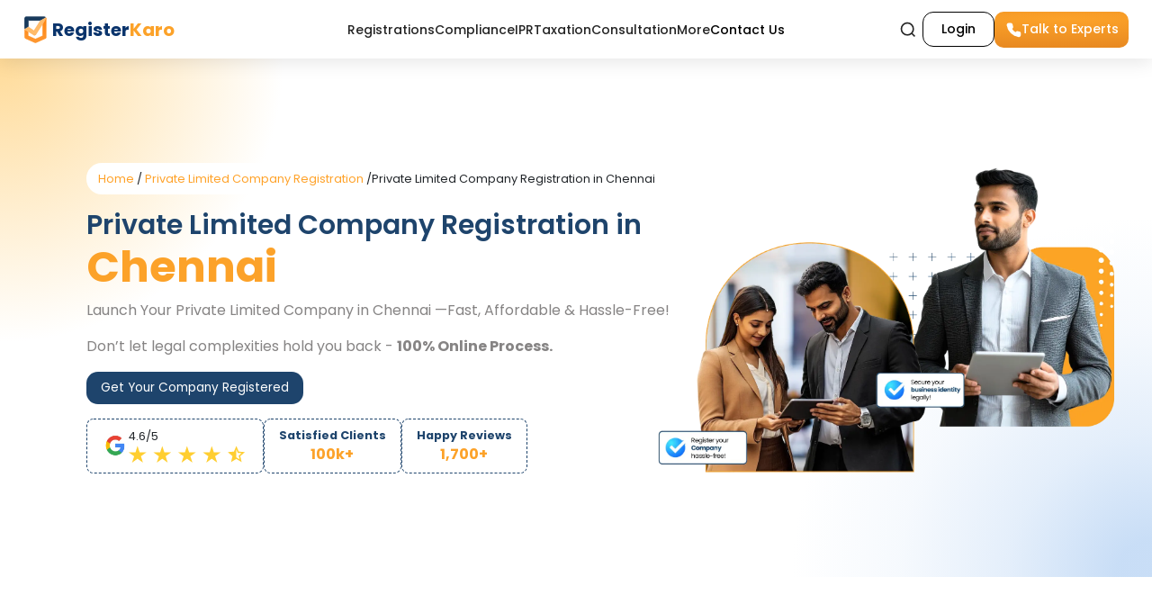

--- FILE ---
content_type: text/html; charset=utf-8
request_url: https://www.registerkaro.in/private-limited-company-registration/private-limited-company-registration-in-chennai
body_size: 13307
content:
<!DOCTYPE html><html lang="en"><head><meta charSet="utf-8"/><meta name="viewport" content="width=device-width"/><link rel="preload" href="/_next/static/media/rk_color_logo.5b7ee582.svg" as="image" fetchpriority="high"/><link rel="preload" href="/_next/static/media/rk_logo.b02e9aec.svg" as="image" fetchpriority="high"/><meta name="next-head-count" content="4"/><script src="/clarityTrack.js" async=""></script><meta name="robots" content="max-image-preview:large"/><link rel="preload" href="/_next/static/media/4c285fdca692ea22-s.p.woff2" as="font" type="font/woff2" crossorigin="anonymous" data-next-font="size-adjust"/><link rel="preload" href="/_next/static/media/eafabf029ad39a43-s.p.woff2" as="font" type="font/woff2" crossorigin="anonymous" data-next-font="size-adjust"/><link rel="preload" href="/_next/static/media/0484562807a97172-s.p.woff2" as="font" type="font/woff2" crossorigin="anonymous" data-next-font="size-adjust"/><link rel="preload" href="/_next/static/media/b957ea75a84b6ea7-s.p.woff2" as="font" type="font/woff2" crossorigin="anonymous" data-next-font="size-adjust"/><link rel="preload" href="/_next/static/media/8888a3826f4a3af4-s.p.woff2" as="font" type="font/woff2" crossorigin="anonymous" data-next-font="size-adjust"/><link rel="preload" href="/_next/static/css/35be4c5dda051abf.css" as="style"/><link rel="stylesheet" href="/_next/static/css/35be4c5dda051abf.css" data-n-g=""/><link rel="preload" href="/_next/static/css/5d01be83eba4c150.css" as="style"/><link rel="stylesheet" href="/_next/static/css/5d01be83eba4c150.css" data-n-p=""/><noscript data-n-css=""></noscript><script defer="" nomodule="" src="/_next/static/chunks/polyfills-c67a75d1b6f99dc8.js"></script><script src="/_next/static/chunks/webpack-f9b248e09107b105.js" defer=""></script><script src="/_next/static/chunks/framework-b7fa4bf8e1ae99a1.js" defer=""></script><script src="/_next/static/chunks/main-e70c59b6875dc832.js" defer=""></script><script src="/_next/static/chunks/pages/_app-355a19455f6cdf70.js" defer=""></script><script src="/_next/static/chunks/99121-6c009a58cbd4c69d.js" defer=""></script><script src="/_next/static/chunks/42353-33d8b8b2df7cd667.js" defer=""></script><script src="/_next/static/chunks/36246-b158f2604f672ba5.js" defer=""></script><script src="/_next/static/chunks/64615-b402a9ff832227fd.js" defer=""></script><script src="/_next/static/chunks/36702-5eed0684b4d2ed9e.js" defer=""></script><script src="/_next/static/chunks/pages/private-limited-company-registration/%5Bid%5D-21249a8a2f057216.js" defer=""></script><script src="/_next/static/VZDRhe4s_BYnAWrKDjQlm/_buildManifest.js" defer=""></script><script src="/_next/static/VZDRhe4s_BYnAWrKDjQlm/_ssgManifest.js" defer=""></script></head><body class="poppins"><div id="__next"><div class="app-container __variable_51684b"><nav class="Header_new-header-navbar__KPaLK Header_solid__WyhuY"><div class="Header_new-header-container__dGnu8"><a href="/" class="Header_new-header-logo-section__0jeim"><img alt="RegisterKaro Logo" title="RegisterKaro Logo" fetchpriority="high" loading="eager" width="28" height="34" decoding="async" data-nimg="1" class="Header_new-header-logo-image__j7h3q" style="color:transparent" src="/_next/static/media/rk_color_logo.5b7ee582.svg"/><div class="Header_new-header-logo-text__CS50H"><span class="Header_new-header-register-text__U1Fft">Register</span><span class="Header_new-header-karo-text__M37x2">Karo</span></div></a><div class="Header_new-header-nav-items__KL_Qz"><div class="Header_new-header-nav-item__hRJXk "><span>Registrations</span></div><div class="Header_new-header-nav-item__hRJXk "><span>Compliance</span></div><div class="Header_new-header-nav-item__hRJXk "><span>IPR</span></div><div class="Header_new-header-nav-item__hRJXk "><span>Taxation</span></div><div class="Header_new-header-nav-item__hRJXk "><span>Consultation</span></div><div class="Header_new-header-nav-item__hRJXk "><span>More</span></div><div><a href="https://www.registerkaro.in/contact-us" class="Header_new-header-nav-item-contact__PdFTP">Contact Us</a></div></div><div class="Header_new-header-right-section__HJVuP"><div class="Header_new-header-search-container__PuHTV"><input type="text" placeholder="Search" class="Header_new-header-search-input__IwaQ9 " value=""/><div><button class="Header_new-header-search-button__8eEHx"><svg width="20" height="20" viewBox="0 0 24 24" fill="none" stroke="currentColor" stroke-width="2"><circle cx="11" cy="11" r="8"></circle><path d="m21 21-4.35-4.35"></path></svg></button></div></div><button style="padding:8px 20px;border:1px solid black;background-color:transparent;border-radius:12px;font-size:14px;font-weight:500;cursor:pointer;transition:all 0.3s ease" class=""><a href="https://portal.registerkaro.in" style="color:black">Login</a></button><div class="Header_new-header-cta-container___7I22"><button class="Header_new-header-cta-button__gbyg5"><div class="Header_new-header-default__DotpL"><svg width="18" height="18" viewBox="0 0 24 24" fill="white" stroke="currentColor" stroke-width="2" stroke-linecap="round" stroke-linejoin="round"><path d="M22 16.92v3a2 2 0 0 1-2.18 2A19.86 19.86 0 0 1 3.09 5.18 2 2 0 0 1 5 3h3a2 2 0 0 1 2 1.72 12.05 12.05 0 0 0 .57 2.57 2 2 0 0 1-.45 2.11l-1.27 1.27a16 16 0 0 0 6.29 6.29l1.27-1.27a2 2 0 0 1 2.11-.45 12.05 12.05 0 0 0 2.57.57A2 2 0 0 1 22 16.92z"></path></svg><span>Talk to Experts</span></div><div class="Header_new-header-phone-number__Eb4JT"><a href="tel:+919211993861" style="color:white">+919211993861</a></div></button></div><button class="Header_new-header-hamburger__9ilBR" aria-label="Open menu"><svg width="24" height="24" fill="none" stroke="currentColor" stroke-width="2"><path d="M4 6h16M4 12h16M4 18h16"></path></svg></button></div></div><div class="Header_new-header-sidebar__JiST1 "><div class="Header_new-header-sidebar-header__53GWX"><div class="Header_new-header-sidebar-brand__mJ5EI"><img alt="RegisterKaro Logo" title="RegisterKaro Logo" fetchpriority="high" loading="eager" width="26" height="26" decoding="async" data-nimg="1" style="color:transparent" src="/_next/static/media/rk_color_logo.5b7ee582.svg"/><span class="Header_new-header-sidebar-logo-text__v3SvO"><span style="color:#0A346C">Register</span><span style="color:#FFA500">Karo</span></span></div><div class="Header_new-header-sidebar-icons__Q_XR0"><svg xmlns="http://www.w3.org/2000/svg" width="25" height="25" viewBox="0 0 24 24" fill="none" stroke="currentColor" stroke-width="2" stroke-linecap="round" stroke-linejoin="round" class="lucide lucide-search" style="cursor:pointer"><circle cx="11" cy="11" r="8"></circle><path d="m21 21-4.3-4.3"></path></svg><button class="Header_new-header-close-btn__Cjyd_" aria-label="Close menu"><svg xmlns="http://www.w3.org/2000/svg" width="20" height="20" viewBox="0 0 24 24" fill="none" stroke="currentColor" stroke-width="2" stroke-linecap="round" stroke-linejoin="round" class="lucide lucide-x"><path d="M18 6 6 18"></path><path d="m6 6 12 12"></path></svg></button></div></div><div class="Header_new-header-sidebar-items__Witui"><div class="Header_new-header-sidebar-item__Fra7r ">Registrations<svg xmlns="http://www.w3.org/2000/svg" width="20" height="20" fill="currentColor" viewBox="0 0 256 256"><rect width="256" height="256" fill="none"></rect><polyline points="96 48 176 128 96 208" fill="none" stroke="currentColor" stroke-linecap="round" stroke-linejoin="round" stroke-width="16"></polyline></svg></div><div class="Header_new-header-sidebar-item__Fra7r ">Compliance<svg xmlns="http://www.w3.org/2000/svg" width="20" height="20" fill="currentColor" viewBox="0 0 256 256"><rect width="256" height="256" fill="none"></rect><polyline points="96 48 176 128 96 208" fill="none" stroke="currentColor" stroke-linecap="round" stroke-linejoin="round" stroke-width="16"></polyline></svg></div><div class="Header_new-header-sidebar-item__Fra7r ">IPR<svg xmlns="http://www.w3.org/2000/svg" width="20" height="20" fill="currentColor" viewBox="0 0 256 256"><rect width="256" height="256" fill="none"></rect><polyline points="96 48 176 128 96 208" fill="none" stroke="currentColor" stroke-linecap="round" stroke-linejoin="round" stroke-width="16"></polyline></svg></div><div class="Header_new-header-sidebar-item__Fra7r ">Taxation<svg xmlns="http://www.w3.org/2000/svg" width="20" height="20" fill="currentColor" viewBox="0 0 256 256"><rect width="256" height="256" fill="none"></rect><polyline points="96 48 176 128 96 208" fill="none" stroke="currentColor" stroke-linecap="round" stroke-linejoin="round" stroke-width="16"></polyline></svg></div><div class="Header_new-header-sidebar-item__Fra7r ">Consultation<svg xmlns="http://www.w3.org/2000/svg" width="20" height="20" fill="currentColor" viewBox="0 0 256 256"><rect width="256" height="256" fill="none"></rect><polyline points="96 48 176 128 96 208" fill="none" stroke="currentColor" stroke-linecap="round" stroke-linejoin="round" stroke-width="16"></polyline></svg></div><div class="Header_new-header-sidebar-item__Fra7r ">More<svg xmlns="http://www.w3.org/2000/svg" width="20" height="20" fill="currentColor" viewBox="0 0 256 256"><rect width="256" height="256" fill="none"></rect><polyline points="96 48 176 128 96 208" fill="none" stroke="currentColor" stroke-linecap="round" stroke-linejoin="round" stroke-width="16"></polyline></svg></div><div style="border-bottom:1px solid #E0E0E0"><a href="https://www.registerkaro.in/contact-us" style="color:black;text-decoration:none;font-size:14px;font-weight:600">Contact Us</a></div></div><div class="Header_new-header-cta-container___7I22"><button class="Header_new-header-cta-button-mobile__fyRV9"><div class="Header_new-header-default__DotpL"><svg width="18" height="18" viewBox="0 0 24 24" fill="white" stroke="currentColor" stroke-width="2" stroke-linecap="round" stroke-linejoin="round"><path d="M22 16.92v3a2 2 0 0 1-2.18 2A19.86 19.86 0 0 1 3.09 5.18 2 2 0 0 1 5 3h3a2 2 0 0 1 2 1.72 12.05 12.05 0 0 0 .57 2.57 2 2 0 0 1-.45 2.11l-1.27 1.27a16 16 0 0 0 6.29 6.29l1.27-1.27a2 2 0 0 1 2.11-.45 12.05 12.05 0 0 0 2.57.57A2 2 0 0 1 22 16.92z"></path></svg><span>Talk to Experts</span></div><div class="Header_new-header-phone-number__Eb4JT"><a href="tel:+919211993861" style="color:white">+919211993861</a></div></button></div></div><div style="display:none" aria-hidden="true"><div><div><div>Company Registration</div><p><a href="https://www.registerkaro.in/company-registration" rel="noopener noreferrer">Company Registration</a></p><p><a href="https://www.registerkaro.in/private-limited-company-registration" rel="noopener noreferrer">Private Limited Company Registration</a></p><p><a href="https://www.registerkaro.in/llp-registration" rel="noopener noreferrer">LLP registration</a></p><p><a href="https://www.registerkaro.in/public-limited-company-registration" rel="noopener noreferrer">Public Limited Company Registration</a></p><p><a href="https://www.registerkaro.in/partnership-firm-registration" rel="noopener noreferrer">Partnership Firm Registration</a></p><p><a href="https://www.registerkaro.in/ngo-registration" rel="noopener noreferrer">NGO Registration</a></p><p><a href="https://www.registerkaro.in/trust-registration" rel="noopener noreferrer">Trust Registration</a></p><p><a href="https://www.registerkaro.in/sole-proprietorship-registration" rel="noopener noreferrer">Sole Proprietorship Registration</a></p><p><a href="https://www.registerkaro.in/one-person-company" rel="noopener noreferrer">OPC Registration</a></p><p><a href="https://www.registerkaro.in/society-registration" rel="noopener noreferrer">Society Registration</a></p><p><a href="https://www.registerkaro.in/startup-india-registration" rel="noopener noreferrer">Startup India Registration</a></p><p><a href="https://www.registerkaro.in/startup-registration" rel="noopener noreferrer">Startup Registration</a></p><p><a href="https://www.registerkaro.in/virtual-office" rel="noopener noreferrer">Virtual Office</a></p><p><a href="https://www.registerkaro.in/nidhi-company-registration" rel="noopener noreferrer">Nidhi Company Registration</a></p><p><a href="https://www.registerkaro.in/microfinance-company-registration" rel="noopener noreferrer">Microfinance Company Registration</a></p><p><a href="https://www.registerkaro.in/producer-company-registration" rel="noopener noreferrer">Producer Company Registration</a></p><p><a href="https://www.registerkaro.in/wordmark-registration" rel="noopener noreferrer">Wordmark Registration</a></p><p><a href="https://www.registerkaro.in/psara-license" rel="noopener noreferrer">PSARA License</a></p><p><a href="https://www.registerkaro.in/iec-registration" rel="noopener noreferrer">IEC Registration/import export code registration</a></p><p><a href="https://www.registerkaro.in/digital-signature-certificate" rel="noopener noreferrer">Digital Signature Certificate</a></p><p><a href="https://www.registerkaro.in/class-3-digital-signature-certificate" rel="noopener noreferrer">Class 3 Digital Signature Certificate</a></p><p><a href="https://www.registerkaro.in/indian-subsidiary-registration" rel="noopener noreferrer">Indian Subsidiary Registration</a></p><p><a href="https://www.registerkaro.in/small-scale-industries-registration" rel="noopener noreferrer">Small Scale Industries Registration</a></p><p><a href="https://www.registerkaro.in/foreign-subsidiary-company-registration" rel="noopener noreferrer">Foreign Subsidiary Company Registration</a></p><p><a href="https://www.registerkaro.in/foreign-company-registration-india" rel="noopener noreferrer">Foreign Company Registration</a></p><p><a href="https://www.registerkaro.in/barcode-registration" rel="noopener noreferrer">Barcode Registration</a></p></div><div><div>Government Registration</div><p><a href="https://www.registerkaro.in/drug-license" rel="noopener noreferrer">Drug License</a></p><p><a href="https://www.registerkaro.in/liquor-license" rel="noopener noreferrer">Liquor License</a></p><p><a href="https://www.registerkaro.in/iso-certification" rel="noopener noreferrer">ISO Registration</a></p><p><a href="https://www.registerkaro.in/ayush-license" rel="noopener noreferrer">Ayush License</a></p><p><a href="https://www.registerkaro.in/fieo-registration" rel="noopener noreferrer">FIEO Registration</a></p><p><a href="https://www.registerkaro.in/medical-device-registration" rel="noopener noreferrer">Medical Device Registration</a></p><p><a href="https://www.registerkaro.in/isi-mark-certification" rel="noopener noreferrer">ISI Mark Certification</a></p><p><a href="https://www.registerkaro.in/professional-tax-registration" rel="noopener noreferrer">Professional Tax Registration</a></p><p><a href="https://www.registerkaro.in/ptec-registration" rel="noopener noreferrer">PTEC Registration</a></p><p><a href="https://www.registerkaro.in/rcmc-registration" rel="noopener noreferrer">RCMC Registration</a></p><p><a href="https://www.registerkaro.in/factory-license" rel="noopener noreferrer">Factory License</a></p><p><a href="https://www.registerkaro.in/icegate-registration" rel="noopener noreferrer">ICEGATE Registration</a></p><p><a href="https://www.registerkaro.in/petrol-pump-license" rel="noopener noreferrer">Petrol Pump License</a></p><p><a href="https://www.registerkaro.in/network-license" rel="noopener noreferrer">Network License</a></p><p><a href="https://www.registerkaro.in/tec-certificate-registration" rel="noopener noreferrer">TEC Certification</a></p><p><a href="https://www.registerkaro.in/spice-plus-form" rel="noopener noreferrer">SPICe+ Form</a></p><p><a href="https://www.registerkaro.in/issn-number-registration" rel="noopener noreferrer">ISSN Number</a></p><p><a href="https://www.registerkaro.in/iso-22000-certification" rel="noopener noreferrer">ISO 22000 FSMS Certification</a></p><p><a href="https://www.registerkaro.in/iso-50001-certification" rel="noopener noreferrer">ISO 50001 Certification​</a></p><p><a href="https://www.registerkaro.in/iso-31000-certification" rel="noopener noreferrer">ISO 31000 Certification</a></p><p><a href="https://www.registerkaro.in/iso-9001-certification" rel="noopener noreferrer">ISO 9001 Certification</a></p><p><a href="https://www.registerkaro.in/iso-27001-certification" rel="noopener noreferrer">ISO 27001 Certification​</a></p><p><a href="https://www.registerkaro.in/iso-14001-certification" rel="noopener noreferrer">ISO 14001 Certification​</a></p><p><a href="https://www.registerkaro.in/duns-number-registration" rel="noopener noreferrer">DUNS Number</a></p><p><a href="https://www.registerkaro.in/geographical-indication-registration" rel="noopener noreferrer">Geographical Indication Registration</a></p><p><a href="https://www.registerkaro.in/gmp-certification" rel="noopener noreferrer">GMP Certification</a></p><p><a href="https://www.registerkaro.in/isbn-registration" rel="noopener noreferrer">ISBN Number Registration</a></p><p><a href="https://www.registerkaro.in/tobacco-license" rel="noopener noreferrer">Tobacco License Registration</a></p></div><div><div>FSSAI Registration</div><p><a href="https://www.registerkaro.in/fssai-registration" rel="noopener noreferrer">FSSAI Registration</a></p><p><a href="https://www.registerkaro.in/fssai-central-license" rel="noopener noreferrer">FSSAI Central License</a></p><p><a href="https://www.registerkaro.in/state-fssai-license-registration" rel="noopener noreferrer">FSSAI State License</a></p><p><a href="https://www.registerkaro.in/fssai-product-approval" rel="noopener noreferrer">FSSAI Product Approval</a></p><p><a href="https://www.registerkaro.in/fssai-license-renewal" rel="noopener noreferrer">FSSAI License Renewal</a></p><p><a href="https://www.registerkaro.in/halal-certification" rel="noopener noreferrer">Halal Certification</a></p></div><div><div>Trade License</div><p><a href="https://www.registerkaro.in/trade-license" rel="noopener noreferrer">Trade License</a></p><p><a href="https://www.registerkaro.in/gumasta-license" rel="noopener noreferrer">Gumasta License</a></p></div><div><div>Business Certifications</div><p><a href="https://www.registerkaro.in/rera-registration" rel="noopener noreferrer">RERA Registration</a></p><p><a href="https://www.registerkaro.in/nsic-registration" rel="noopener noreferrer">NSIC Registration</a></p><p><a href="https://www.registerkaro.in/petroleum-and-explosive-safety-organisation" rel="noopener noreferrer">PESO Certificate</a></p><p><a href="https://www.registerkaro.in/hallmark-registration" rel="noopener noreferrer">Hallmark registration</a></p><p><a href="https://www.registerkaro.in/rubber-board-registration" rel="noopener noreferrer">Rubber Board Registration</a></p><p><a href="https://www.registerkaro.in/ijcepa-certification" rel="noopener noreferrer">IJCEPA Certificate</a></p><p><a href="https://www.registerkaro.in/fpo-mark-certification" rel="noopener noreferrer">FPO Mark Certification</a></p><p><a href="https://www.registerkaro.in/spice-board-registration" rel="noopener noreferrer">Spice Board Registration</a></p><p><a href="https://www.registerkaro.in/bee-registration" rel="noopener noreferrer">BEE Registration</a></p><p><a href="https://www.registerkaro.in/make-in-india-certificate" rel="noopener noreferrer">Make In India Certificate</a></p><p><a href="https://www.registerkaro.in/zed-certification" rel="noopener noreferrer">ZED Certification</a></p><p><a href="https://www.registerkaro.in/nsdc-registration" rel="noopener noreferrer">NSDC Registration</a></p><p><a href="https://www.registerkaro.in/ngo-project-report" rel="noopener noreferrer">NGO Project Report</a></p><p><a href="https://www.registerkaro.in/cmmi-certification" rel="noopener noreferrer">CMMI Certification</a></p><p><a href="https://www.registerkaro.in/apeda-registration" rel="noopener noreferrer">APEDA Registration</a></p><p><a href="https://www.registerkaro.in/texprocil-registration" rel="noopener noreferrer">TEXPROCIL Registration</a></p><p><a href="https://www.registerkaro.in/certificate-of-good-standing" rel="noopener noreferrer">Certificate of Good Standing</a></p><p><a href="https://www.registerkaro.in/ce-certification" rel="noopener noreferrer">CE Certification</a></p></div><div><div>Business License</div><p><a href="https://www.registerkaro.in/rni-registration" rel="noopener noreferrer">RNI Registration</a></p><p><a href="https://www.registerkaro.in/cdsco-registration" rel="noopener noreferrer">CDSCO Registration</a></p><p><a href="https://www.registerkaro.in/ad-code-registration" rel="noopener noreferrer">AD Code Registration</a></p><p><a href="https://www.registerkaro.in/gsp-registration" rel="noopener noreferrer">GSP Registration</a></p><p><a href="https://www.registerkaro.in/safta-license" rel="noopener noreferrer">SAFTA License</a></p><p><a href="https://www.registerkaro.in/wpc-certificate" rel="noopener noreferrer">WPC Certificate</a></p><p><a href="https://www.registerkaro.in/mstc-registration" rel="noopener noreferrer">MSTC License Registration</a></p><p><a href="https://www.registerkaro.in/agmark-license-registration" rel="noopener noreferrer">AGMARK License</a></p></div><div><div>BIS Registration</div><p><a href="https://www.registerkaro.in/bis-certification" rel="noopener noreferrer">BIS Certification</a></p><p><a href="https://www.registerkaro.in/bis-certification-for-power-banks" rel="noopener noreferrer">BIS Certification for Power Banks</a></p><p><a href="https://www.registerkaro.in/bis-fmcs-certification" rel="noopener noreferrer">BIS FMCS Certification</a></p><p><a href="https://www.registerkaro.in/bis-certification-for-toys" rel="noopener noreferrer">BIS Certification for Toys</a></p></div><div><div>NGO</div><p><a href="https://www.registerkaro.in/section-8-company-registration" rel="noopener noreferrer">Section 8 Company Registration</a></p><p><a href="https://www.registerkaro.in/section-8-microfinance-company-registration" rel="noopener noreferrer">Section 8 Microfinance Company Registration</a></p><p><a href="https://www.registerkaro.in/darpan-registration" rel="noopener noreferrer">Darpan Registration</a></p><p><a href="https://www.registerkaro.in/12a-80g-registration" rel="noopener noreferrer">12A and 80G Registration</a></p><p><a href="https://www.registerkaro.in/fcra-registration" rel="noopener noreferrer">FCRA Registration</a></p><p><a href="https://www.registerkaro.in/ngo-accounting" rel="noopener noreferrer">NGO Accounting</a></p></div><div><div>International Business Setup</div><p><a href="https://www.registerkaro.in/dubai-company-registration" rel="noopener noreferrer">Company Registration in Dubai</a></p><p><a href="https://www.registerkaro.in/uk-company-registration" rel="noopener noreferrer">UK Company Registration</a></p><p><a href="https://www.registerkaro.in/singapore-company-registration" rel="noopener noreferrer">Singapore Company Registration</a></p><p><a href="https://www.registerkaro.in/usa-company-registration" rel="noopener noreferrer">USA Company Registration</a></p><p><a href="https://www.registerkaro.in/canada-company-registration" rel="noopener noreferrer">Canada Company Registration</a></p><p><a href="https://www.registerkaro.in/oman-company-registration" rel="noopener noreferrer">Oman Company Registration</a></p><p><a href="https://www.registerkaro.in/malaysia-company-registration" rel="noopener noreferrer">Malaysia Company Registration</a></p><p><a href="https://www.registerkaro.in/company-registration-in-australia" rel="noopener noreferrer">Australia Company Registration</a></p><p><a href="https://www.registerkaro.in/thailand-company-registration" rel="noopener noreferrer">Thailand Company Registration</a></p><p><a href="https://www.registerkaro.in/hong-kong-company-registration" rel="noopener noreferrer">Hong Kong Company Registration</a></p><p><a href="https://www.registerkaro.in/indonesia-company-registration" rel="noopener noreferrer">Indonesia Company Registration</a></p><p><a href="https://www.registerkaro.in/qatar-company-registration" rel="noopener noreferrer">Qatar Company Registration</a></p><p><a href="https://www.registerkaro.in/italy-company-registration" rel="noopener noreferrer">Italy Company Registration</a></p><p><a href="https://www.registerkaro.in/sweden-company-registration" rel="noopener noreferrer">Sweden Company Registration</a></p><p><a href="https://www.registerkaro.in/ireland-company-registration" rel="noopener noreferrer">Ireland Company Registration</a></p><p><a href="https://www.registerkaro.in/netherlands-company-registration" rel="noopener noreferrer">Netherlands Company Registration</a></p><p><a href="https://www.registerkaro.in/mauritius-company-registration" rel="noopener noreferrer">Mauritius Company Registration</a></p><p><a href="https://www.registerkaro.in/saudi-arabia-company-registration" rel="noopener noreferrer">Saudi Arabia Company Registration</a></p><p><a href="https://www.registerkaro.in/france-company-registration" rel="noopener noreferrer">France Company Registration</a></p><p><a href="https://www.registerkaro.in/germany-company-registration" rel="noopener noreferrer">Germany Company Registration</a></p><p><a href="https://www.registerkaro.in/british-virgin-island-company-registration" rel="noopener noreferrer">British Virgin Islands Registration</a></p><p><a href="https://www.registerkaro.in/new-zealand-company-registration" rel="noopener noreferrer">New Zealand Company Registration</a></p><p><a href="https://www.registerkaro.in/dubai-free-zone-company-registration" rel="noopener noreferrer">Dubai Free Zone Company Registration</a></p></div><div><div>Labor Law</div><p><a href="https://www.registerkaro.in/sa8000-certification" rel="noopener noreferrer">SA8000 Certification</a></p></div><div><div>Other Services</div><p><a href="https://www.registerkaro.in/virtual-cfo-services" rel="noopener noreferrer">Virtual CFO Services</a></p><p><a href="https://www.registerkaro.in/tea-board-registration" rel="noopener noreferrer">Tea Board Registration</a></p><p><a href="https://www.registerkaro.in/insurance-repository-registration-services" rel="noopener noreferrer">Insurance Repository Registration Services</a></p><p><a href="https://www.registerkaro.in/sepc-license" rel="noopener noreferrer">SEPC License</a></p><p><a href="https://www.registerkaro.in/gjepc-registration" rel="noopener noreferrer">GJEPC Registration</a></p><p><a href="https://www.registerkaro.in/isp-license-registration" rel="noopener noreferrer">ISP Registration</a></p></div></div><div><div><div>Company Compliance</div><p><a href="https://www.registerkaro.in/msme-registration-online" rel="noopener noreferrer">MSME Registration</a></p><p><a href="https://www.registerkaro.in/epf-registration" rel="noopener noreferrer">EPF Registration</a></p><p><a href="https://www.registerkaro.in/shop-and-establishment-act-registration" rel="noopener noreferrer">Shop &amp; Establishment Registration</a></p></div><div><div>Annual Compliance</div><p><a href="https://www.registerkaro.in/llp-compliance" rel="noopener noreferrer">LLP Annual Compliance</a></p><p><a href="https://www.registerkaro.in/private-limited-company-compliance" rel="noopener noreferrer">Annual Compliance for Private Limited Company</a></p><p><a href="https://www.registerkaro.in/outsource-bookkeeping-services" rel="noopener noreferrer">Outsource Bookkeeping Services</a></p><p><a href="https://www.registerkaro.in/book-keeping-and-accounting-services" rel="noopener noreferrer">Book Keeping and Accounting Services</a></p><p><a href="https://www.registerkaro.in/nidhi-company-compliance" rel="noopener noreferrer">Nidhi Company Compliance</a></p><p><a href="https://www.registerkaro.in/change-llp-agreement" rel="noopener noreferrer">Change in LLP Agreement</a></p><p><a href="https://www.registerkaro.in/form-adt-1-filing" rel="noopener noreferrer">Appointment of Auditor</a></p><p><a href="https://www.registerkaro.in/ngo-compliance" rel="noopener noreferrer">NGO Compliance</a></p><p><a href="https://www.registerkaro.in/society-annual-compliance" rel="noopener noreferrer">Annual Compliance for Society</a></p><p><a href="https://www.registerkaro.in/compliance-for-partnership-firm" rel="noopener noreferrer">Annual Compliance for Partnership Firm</a></p><p><a href="https://www.registerkaro.in/form-inc-20a-filing" rel="noopener noreferrer">Form INC-20A</a></p><p><a href="https://www.registerkaro.in/trust-annual-compliance" rel="noopener noreferrer">Trust Annual Compliance</a></p><p><a href="https://www.registerkaro.in/partnership-firm-tax-return-filing" rel="noopener noreferrer">Partnership Firm Tax Return Filing</a></p></div><div><div>MCA Services</div><p><a href="https://www.registerkaro.in/change-pvt-ltd-company-name" rel="noopener noreferrer">Change Pvt Ltd Company Name</a></p><p><a href="https://www.registerkaro.in/close-private-limited-company" rel="noopener noreferrer">Close Private Limited Company</a></p><p><a href="https://www.registerkaro.in/change-your-registered-office" rel="noopener noreferrer">Change in Registered Office</a></p><p><a href="https://www.registerkaro.in/change-in-object-clause" rel="noopener noreferrer">Change in Object Clause</a></p><p><a href="https://www.registerkaro.in/revival-of-struck-off-companies" rel="noopener noreferrer">Revival of Struck Off Companies</a></p><p><a href="https://www.registerkaro.in/change-in-director" rel="noopener noreferrer">Change in Director</a></p><p><a href="https://www.registerkaro.in/add-designated-partner" rel="noopener noreferrer">Add Designated Partner</a></p><p><a href="https://www.registerkaro.in/dir-3-ekyc" rel="noopener noreferrer">DIR-3 KYC for Directors</a></p><p><a href="https://www.registerkaro.in/strike-off-section-8-company" rel="noopener noreferrer">Strike off Section 8 Companies</a></p></div><div><div>Event based compliance</div><p><a href="https://www.registerkaro.in/winding-up-of-a-company" rel="noopener noreferrer">Winding Up of a Company</a></p><p><a href="https://www.registerkaro.in/appointment-of-managing-director" rel="noopener noreferrer">Director appointment</a></p><p><a href="https://www.registerkaro.in/increase-authorized-capital" rel="noopener noreferrer">Increase Authorized Capital</a></p><p><a href="https://www.registerkaro.in/removal-of-a-director" rel="noopener noreferrer">Removal of Director</a></p><p><a href="https://www.registerkaro.in/change-of-auditor" rel="noopener noreferrer">Change of Auditor</a></p><p><a href="https://www.registerkaro.in/issue-of-shares" rel="noopener noreferrer">Issue of Shares</a></p><p><a href="https://www.registerkaro.in/share-transfer" rel="noopener noreferrer">Transfer of Shares</a></p></div><div><div>Convert Your Business</div><p><a href="https://www.registerkaro.in/conversion-of-partnership-to-llp" rel="noopener noreferrer">Convert Partnership Into LLP Company</a></p></div></div><div><div><div>Trademark Registration</div><p><a href="https://www.registerkaro.in/trademark-registration" rel="noopener noreferrer">Trademark Registration</a></p><p><a href="https://www.registerkaro.in/trademark-renewal" rel="noopener noreferrer">Trademark Renewal</a></p><p><a href="https://www.registerkaro.in/trademark-objection" rel="noopener noreferrer">Trademark Objection</a></p><p><a href="https://www.registerkaro.in/trademark-opposition" rel="noopener noreferrer">Trademark Opposition</a></p><p><a href="https://www.registerkaro.in/international-trademark-registration" rel="noopener noreferrer">International Trademark Registration</a></p><p><a href="https://www.registerkaro.in/trademark-rectification" rel="noopener noreferrer">Trademark Rectifcation</a></p><p><a href="https://www.registerkaro.in/trademark-registration-for-e-commerce" rel="noopener noreferrer">Trademark Registration for E-commerce</a></p><p><a href="https://www.registerkaro.in/trademark-hearing" rel="noopener noreferrer">Trademark Hearing</a></p><p><a href="https://www.registerkaro.in/response-to-trademark-objection" rel="noopener noreferrer">Response to Trademark Objection</a></p><p><a href="https://www.registerkaro.in/trademark-infringement" rel="noopener noreferrer">Trademark Infringement</a></p><p><a href="https://www.registerkaro.in/trademark-assignment" rel="noopener noreferrer">Trademark Assignment</a></p></div><div><div>Copyright Registration</div><p><a href="https://www.registerkaro.in/copyright-registration" rel="noopener noreferrer">Copyright Registration</a></p></div><div><div>Patent Registration</div><p><a href="https://www.registerkaro.in/patent-registration" rel="noopener noreferrer">Patent Registration</a></p></div><div><div>Design Registration</div><p><a href="https://www.registerkaro.in/design-registration" rel="noopener noreferrer">Design Registration</a></p></div><div><div>Intellectual Property Dispute</div><p><a href="https://www.registerkaro.in/intellectual-property-disputes" rel="noopener noreferrer">Intellectual Property Dispute</a></p></div></div><div><div><div>Income Tax</div><p><a href="https://www.registerkaro.in/income-tax-filing-online" rel="noopener noreferrer">Income Tax Return Filing</a></p><p><a href="https://www.registerkaro.in/tds-return-filing" rel="noopener noreferrer">Tds Return Filing</a></p><p><a href="https://www.registerkaro.in/pf-return" rel="noopener noreferrer">PF Return</a></p><p><a href="https://www.registerkaro.in/itr2-form-filing" rel="noopener noreferrer">ITR 2 Form Filing</a></p><p><a href="https://www.registerkaro.in/itr7-form-filing" rel="noopener noreferrer">ITR 7 Form Filing</a></p><p><a href="https://www.registerkaro.in/itr1-form-filing" rel="noopener noreferrer">ITR 1 Form Filing</a></p><p><a href="https://www.registerkaro.in/section-80-iac-tax-exemption" rel="noopener noreferrer">80-IAC Tax Exemption for Startups</a></p></div><div><div>Good &amp; Service Tax</div><p><a href="https://www.registerkaro.in/gst-registration" rel="noopener noreferrer">GST Registration</a></p><p><a href="https://www.registerkaro.in/gst-returns" rel="noopener noreferrer">GST Return Filing</a></p><p><a href="https://www.registerkaro.in/gstr9-filings" rel="noopener noreferrer">GSTR9 Return</a></p><p><a href="https://www.registerkaro.in/gst-cancellation-and-revocation" rel="noopener noreferrer">Cancel GST Registration</a></p><p><a href="https://www.registerkaro.in/virtual-place-of-business-registration" rel="noopener noreferrer">Virtual Place of Business in GST</a></p><p><a href="https://www.registerkaro.in/additional-place-of-business-in-gst" rel="noopener noreferrer">Additional Place of Business in GST</a></p><p><a href="https://www.registerkaro.in/gst-registration-for-ecommerce-sellers" rel="noopener noreferrer">GST Registration for E-commerce</a></p><p><a href="https://www.registerkaro.in/gst-return-filing-for-ecommerce" rel="noopener noreferrer">GST Return Filing for E-commerce</a></p><p><a href="https://www.registerkaro.in/input-tax-credit-under-gst" rel="noopener noreferrer">Input Tax Credit</a></p><p><a href="https://www.registerkaro.in/gst-e-invoice" rel="noopener noreferrer">GST E-Invoice</a></p><p><a href="https://www.registerkaro.in/eway-bill-registration" rel="noopener noreferrer">E-Way Bill Registration</a></p></div></div><div><div><div>CA Services</div><p><a href="https://www.registerkaro.in/online-chartered-accountant-services" rel="noopener noreferrer">Online Chartered Accountant Services</a></p><p><a href="https://www.registerkaro.in/mergers-and-acquisitions" rel="noopener noreferrer">Mergers and Acquisitions</a></p><p><a href="https://www.registerkaro.in/financial-consultancy-services" rel="noopener noreferrer">Financial Consultancy Services</a></p><p><a href="https://www.registerkaro.in/financial-modeling-for-startups" rel="noopener noreferrer">Financial Modeling for Startups</a></p></div><div><div>Business Consultants</div><p><a href="https://www.registerkaro.in/payment-gateway-aggregator-solutions" rel="noopener noreferrer">Payment Gateway Aggregator Solutions</a></p><p><a href="https://www.registerkaro.in/startup-planning" rel="noopener noreferrer">Startup Planning</a></p><p><a href="https://www.registerkaro.in/csr-registration" rel="noopener noreferrer">CSR Registration</a></p><p><a href="https://www.registerkaro.in/pitch-deck-for-start-ups" rel="noopener noreferrer">Pitch Deck for Start-ups</a></p></div><div><div>Lawyer &amp; Expert</div><p><a href="https://www.registerkaro.in/consumer-complaint" rel="noopener noreferrer">Consumer Complaint</a></p><p><a href="https://www.registerkaro.in/cheque-bounce-notice" rel="noopener noreferrer">Cheque Bounce Notice</a></p></div></div><div><div><div>Environmental</div><p><a href="https://www.registerkaro.in/consent-to-establish" rel="noopener noreferrer">Consent to Establish</a></p><p><a href="https://www.registerkaro.in/due-diligence" rel="noopener noreferrer">Environmental Due Diligence Services</a></p><p><a href="https://www.registerkaro.in/epr-registration" rel="noopener noreferrer">EPR Registration</a></p><p><a href="https://www.registerkaro.in/environmental-auditing" rel="noopener noreferrer">Environmental Auditing</a></p><p><a href="https://www.registerkaro.in/plastic-waste-authorization" rel="noopener noreferrer">Plastic Waste Authorization</a></p><p><a href="https://www.registerkaro.in/epr-authorization-for-e-waste" rel="noopener noreferrer">EPR Authorization for E-Waste</a></p><p><a href="https://www.registerkaro.in/environmental-impact-assessment" rel="noopener noreferrer">Environmental Impact Assessment (EIA)</a></p><p><a href="https://www.registerkaro.in/rohs-certification" rel="noopener noreferrer">ROHS Certification</a></p><p><a href="https://www.registerkaro.in/environmental-management-plan-report" rel="noopener noreferrer">Environmental Management Plan Report</a></p></div><div><div>Agreement and Contracts</div><p><a href="https://www.registerkaro.in/memorandum-of-understanding-mou" rel="noopener noreferrer">Memorandum of Understanding (MOU)</a></p><p><a href="https://www.registerkaro.in/joint-venture-agreement" rel="noopener noreferrer">Joint Venture Agreement</a></p><p><a href="https://www.registerkaro.in/franchise-agreement" rel="noopener noreferrer">Franchise Agreement</a></p><p><a href="https://www.registerkaro.in/shareholders-agreement" rel="noopener noreferrer">Shareholder&#x27;s Agreement</a></p><p><a href="https://www.registerkaro.in/founders-agreement" rel="noopener noreferrer">Founders Agreement</a></p><p><a href="https://www.registerkaro.in/legal-heir-certificate" rel="noopener noreferrer">Legal Heir Certificate</a></p><p><a href="https://www.registerkaro.in/sale-deed" rel="noopener noreferrer">Sale Deed</a></p><p><a href="https://www.registerkaro.in/terms-of-use-agreement" rel="noopener noreferrer">Terms of Use Agreement</a></p><p><a href="https://www.registerkaro.in/master-service-agreement" rel="noopener noreferrer">Master Service Agreement</a></p><p><a href="https://www.registerkaro.in/succession-certificate" rel="noopener noreferrer">Succession Certificate</a></p><p><a href="https://www.registerkaro.in/gift-deed-registration" rel="noopener noreferrer">Gift Deed</a></p><p><a href="https://www.registerkaro.in/relinquishment-deed" rel="noopener noreferrer">Relinquishment Deed</a></p><p><a href="https://www.registerkaro.in/transfer-pricing-agreement" rel="noopener noreferrer">Transfer Pricing Agreement</a></p><p><a href="https://www.registerkaro.in/non-disclosure-agreement" rel="noopener noreferrer">Non-Disclosure Agreement (NDA)</a></p><p><a href="https://www.registerkaro.in/share-purchase-agreement" rel="noopener noreferrer">Share Purchase Agreement</a></p><p><a href="https://www.registerkaro.in/service-level-agreement" rel="noopener noreferrer">Service Level Agreement</a></p><p><a href="https://www.registerkaro.in/probate-of-will" rel="noopener noreferrer">Probate of Will</a></p><p><a href="https://www.registerkaro.in/noc-from-fire-department" rel="noopener noreferrer">Fire Department NOC</a></p><p><a href="https://www.registerkaro.in/non-compete-agreement" rel="noopener noreferrer">Non-Compete Agreement</a></p></div><div><div>Tools &amp; Calculators</div><p><a href="https://www.registerkaro.in/nic-code" rel="noopener noreferrer">NIC Code</a></p><p><a href="https://www.registerkaro.in/company-name-check" rel="noopener noreferrer">Company Name Check</a></p><p><a href="https://www.registerkaro.in/company-details" rel="noopener noreferrer">Search Registered Company Details</a></p><p><a href="https://www.registerkaro.in/trademark-search" rel="noopener noreferrer">Trademark Search</a></p><p><a href="https://www.registerkaro.in/trademark-details" rel="noopener noreferrer">Trademark Registration Details</a></p><p><a href="https://www.registerkaro.in/tools-calculators/trademark-class-search" rel="noopener noreferrer">Trademark Class Search</a></p><p><a href="https://www.registerkaro.in/tools-calculators/8th-pay-commission-salary-calculator" rel="noopener noreferrer">8th Pay Commission Salary Calculator</a></p><p><a href="https://www.registerkaro.in/tools-calculators/sip-calculator" rel="noopener noreferrer">SIP Calculator</a></p><p><a href="https://www.registerkaro.in/tools-calculators/step-up-sip-calculator" rel="noopener noreferrer">Step Up SIP Calculator</a></p><p><a href="https://www.registerkaro.in/tools-calculators/hdfc-home-loan-emi-calculator" rel="noopener noreferrer">HDFC Home Loan EMI Calculator</a></p><p><a href="https://www.registerkaro.in/tools-calculators/gst-calculator" rel="noopener noreferrer">GST Calculator</a></p></div><div><div>Resources</div><p><a href="https://www.registerkaro.in/blog" rel="noopener noreferrer">Blog</a></p><p><a href="https://www.registerkaro.in/guides" rel="noopener noreferrer">Guides</a></p></div><div><div>Regulatory</div><p><a href="https://www.registerkaro.in/nbfc-registration" rel="noopener noreferrer">NBFC Registration</a></p><p><a href="https://www.registerkaro.in/nbfc-compliances" rel="noopener noreferrer">NBFC Compliance</a></p><p><a href="https://www.registerkaro.in/payment-bank-license" rel="noopener noreferrer">Payment Bank License</a></p><p><a href="https://www.registerkaro.in/payment-gateway-licence" rel="noopener noreferrer">Payment Gateway License</a></p><p><a href="https://www.registerkaro.in/legal-notice-for-defamation" rel="noopener noreferrer">Legal Notice for Defamation</a></p><p><a href="https://www.registerkaro.in/legal-notice" rel="noopener noreferrer">Legal Notice</a></p></div><div><div>Get to Know Us</div><p><a href="https://www.registerkaro.in/about-us" rel="noopener noreferrer">About Us</a></p><p><a href="https://www.registerkaro.in/contact-us" rel="noopener noreferrer">Contact Us</a></p><p><a href="https://www.registerkaro.in/reviews" rel="noopener noreferrer">Reviews</a></p></div><div><div>Partnership</div><p><a href="https://www.registerkaro.in/partnership" rel="noopener noreferrer"> Explore partnerships</a></p></div></div></div></nav><main><div class="d-flex justify-content-center align-items-center pb-5 my-5 mb-5"><div class="spinner-grow"></div></div></main><footer class="Footer_footer__4NByf"><div class="Footer_container__IZpZj Footer_desktopView__vMEWx"><div class="Footer_footerTop__loc8P"><div class="Footer_leftColumn__3G1Ou"><div class="Footer_logoWrapper___oKA_"><a class="Footer_logo__G2pgO" href="/"><img alt="RegisterKaro Logo" fetchpriority="high" loading="eager" width="29" height="30" decoding="async" data-nimg="1" style="color:transparent" src="/_next/static/media/rk_logo.b02e9aec.svg"/><span class="Footer_logoText__ri761">RegisterKaro</span></a></div><p class="Footer_address__cYJvI">Safe Ledger Private Limited #101, Oxford Towers, 139, HAL Old Airport Rd, Kodihalli, Bengaluru, Karnataka 560008</p><a href="https://maps.app.goo.gl/ynuPzZnGq5iWPQwN6" class="Footer_mapLink__5wi4Z" target="_blank" rel="noopener noreferrer nofollow">Open on Google Maps<span><svg xmlns="http://www.w3.org/2000/svg" width="16" height="16" viewBox="0 0 24 24" fill="none" stroke="currentColor" stroke-width="2" stroke-linecap="round" stroke-linejoin="round" class="lucide lucide-arrow-right"><path d="M5 12h14"></path><path d="m12 5 7 7-7 7"></path></svg></span></a><div class="Footer_socialLinks__Co5vl"><a href="https://www.facebook.com/RegisterKaro1/" target="_blank" rel="noopener noreferrer nofollow" class="Footer_socialLink__csTj3"><img alt="Facebook" loading="lazy" width="24" height="24" decoding="async" data-nimg="1" class="Footer_socialIcon__SbKaa" style="color:transparent" src="/assets/images/business-guide/Facebook.svg"/></a><a href="https://www.instagram.com/registerkaro_/" target="_blank" rel="noopener noreferrer nofollow" class="Footer_socialLink__csTj3"><img alt="Instagram" loading="lazy" width="24" height="24" decoding="async" data-nimg="1" class="Footer_socialIcon__SbKaa" style="color:transparent" src="/assets/images/business-guide/Instagram.svg"/></a><a href="https://in.linkedin.com/company/registerkaro" target="_blank" rel="noopener noreferrer nofollow" class="Footer_socialLink__csTj3"><img alt="LinkedIn" loading="lazy" width="24" height="24" decoding="async" data-nimg="1" class="Footer_socialIcon__SbKaa" style="color:transparent" src="/assets/images/business-guide/LinkedinLogo.svg"/></a><a href="https://www.youtube.com/@_RegisterKaro" target="_blank" rel="noopener noreferrer nofollow" class="Footer_socialLink__csTj3"><img alt="Youtube" loading="lazy" width="24" height="24" decoding="async" data-nimg="1" class="Footer_socialIcon__SbKaa" style="color:transparent" src="/assets/images/business-guide/youtubeLogo.svg"/></a></div><div class="Footer_companyLinks__1nW_X"><a class="Footer_companyLink__3NPjj" href="https://www.registerkaro.in/about-us">About Us</a><a class="Footer_companyLink__3NPjj" href="https://www.registerkaro.in/blog">Blog</a><a class="Footer_companyLink__3NPjj" href="https://www.registerkaro.in/guides">Guides</a><div class="Footer_contactSection__EZ45K"><p class="Footer_contactHeading__dFlvx">Have questions?</p><a class="Footer_contactLink__nRloz" href="https://www.registerkaro.in/contact-us">Contact Us</a></div><div class="Footer_contactSection__EZ45K"><p class="Footer_contactHeading__dFlvx">Download the App</p><div class="Footer_flex__XqAWC"><a href="https://apps.apple.com/us/app/registerkaro/id6749670919" rel="nofollow"><img alt="Download on the App Store" loading="lazy" width="200" height="100" decoding="async" data-nimg="1" style="color:transparent;object-fit:contain" src="https://developer.apple.com/assets/elements/badges/download-on-the-app-store.svg"/></a><a href="https://play.google.com/store/apps/details?id=com.registerkaro.user" rel="nofollow"><img alt="Download on the Google Play" loading="lazy" width="200" height="100" decoding="async" data-nimg="1" style="color:transparent" src="/_next/static/media/play-store.f2e38837.svg"/></a></div></div></div></div><div class="Footer_rightColumn__cwvbK"><div class="Footer_navCategories__UKi_a"><div class="Footer_categorySection__hLOht"><p class="Footer_categoryTitle__WMeGW">REGISTRATIONS</p><div class="Footer_mainCategoryGrid__Z45RF"><div class="Footer_mainCategoryLinks__J_6cW"><a class="Footer_subCategoryLink__ffGE_" href="https://www.registerkaro.in/private-limited-company-registration">Private Limited Company Registration</a><a class="Footer_subCategoryLink__ffGE_" href="https://www.registerkaro.in/partnership-firm-registration">Partnership Firm Registration</a><a class="Footer_subCategoryLink__ffGE_" href="https://www.registerkaro.in/llp-registration">LLP Registration</a><a class="Footer_subCategoryLink__ffGE_" href="https://www.registerkaro.in/trade-license">Trade License</a></div><div class="Footer_mainCategoryLinks__J_6cW"><a class="Footer_subCategoryLink__ffGE_" href="https://www.registerkaro.in/sole-proprietorship-registration">Sole Proprietorship Registration</a><a class="Footer_subCategoryLink__ffGE_" href="https://www.registerkaro.in/startup-india-registration">Startup India Registration</a><a class="Footer_subCategoryLink__ffGE_" href="https://www.registerkaro.in/one-person-company">One Person Company Registration</a><a class="Footer_subCategoryLink__ffGE_" href="https://www.registerkaro.in/gumasta-license">Gumasta License</a></div><div class="Footer_mainCategoryLinks__J_6cW"><a class="Footer_subCategoryLink__ffGE_" href="https://www.registerkaro.in/trust-registration">Trust registration</a><a class="Footer_subCategoryLink__ffGE_" href="https://www.registerkaro.in/society-registration">Society Registration</a><a class="Footer_subCategoryLink__ffGE_" href="https://www.registerkaro.in/ngo-registration">NGO Registration</a><a class="Footer_subCategoryLink__ffGE_" href="https://www.registerkaro.in/digital-signature-certificate">Digital Signature Certificate</a></div><div class="Footer_mainCategoryLinks__J_6cW"><a class="Footer_subCategoryLink__ffGE_" href="https://www.registerkaro.in/fssai-registration">Fssai Registration</a><a class="Footer_subCategoryLink__ffGE_" href="https://www.registerkaro.in/nidhi-company-registration">Nidhi Company Registration</a><a class="Footer_subCategoryLink__ffGE_" href="https://www.registerkaro.in/section-8-company-registration">Section 8 Company Registration</a><a class="Footer_subCategoryLink__ffGE_" href="https://www.registerkaro.in/virtual-office">Virtual Office</a></div></div></div><div class="Footer_categorySection__hLOht"><p class="Footer_categoryTitle__WMeGW">COMPLIANCE</p><div class="Footer_mainCategoryGrid__Z45RF"><div class="Footer_mainCategoryLinks__J_6cW"><a class="Footer_subCategoryLink__ffGE_" href="https://www.registerkaro.in/llp-compliance">LLP Annual Compliance​</a><a class="Footer_subCategoryLink__ffGE_" href="https://www.registerkaro.in/private-limited-company-compliance">Annual Compliance for Private Limited Company​</a><a class="Footer_subCategoryLink__ffGE_" href="https://www.registerkaro.in/msme-registration-online">Udyam (MSME) Registration</a></div><div class="Footer_mainCategoryLinks__J_6cW"><a class="Footer_subCategoryLink__ffGE_" href="https://www.registerkaro.in/epf-registration">EPF Registration</a><a class="Footer_subCategoryLink__ffGE_" href="https://www.registerkaro.in/winding-up-of-a-company">Winding Up of A Company</a></div><div class="Footer_mainCategoryLinks__J_6cW"><a class="Footer_subCategoryLink__ffGE_" href="https://www.registerkaro.in/appointment-of-managing-director">Director Appointment</a><a class="Footer_subCategoryLink__ffGE_" href="https://www.registerkaro.in/book-keeping-and-accounting-services">Book Keeping and Accounting Services</a></div><div class="Footer_mainCategoryLinks__J_6cW"><a class="Footer_subCategoryLink__ffGE_" href="https://www.registerkaro.in/change-pvt-ltd-company-name">Change Pvt Ltd Company Name</a><a class="Footer_subCategoryLink__ffGE_" href="https://www.registerkaro.in/shop-and-establishment-act-registration">Shop and Establishment Act Registration</a></div></div></div><div class="Footer_categorySection__hLOht"><p class="Footer_categoryTitle__WMeGW">IPR</p><div class="Footer_mainCategoryGrid__Z45RF"><div class="Footer_mainCategoryLinks__J_6cW"><a class="Footer_subCategoryLink__ffGE_" href="https://www.registerkaro.in/copyright-registration">Copyright registration</a><a class="Footer_subCategoryLink__ffGE_" href="https://www.registerkaro.in/trademark-registration">Trademark Registration</a><a class="Footer_subCategoryLink__ffGE_" href="https://www.registerkaro.in/international-trademark-registration">International Trademark Registration</a></div><div class="Footer_mainCategoryLinks__J_6cW"><a class="Footer_subCategoryLink__ffGE_" href="https://www.registerkaro.in/patent-registration">Patent Registration</a><a class="Footer_subCategoryLink__ffGE_" href="https://www.registerkaro.in/trademark-renewal">Trademark Renewal</a></div><div class="Footer_mainCategoryLinks__J_6cW"><a class="Footer_subCategoryLink__ffGE_" href="https://www.registerkaro.in/trademark-rectification">Trademark Rectification</a></div><div class="Footer_mainCategoryLinks__J_6cW"><a class="Footer_subCategoryLink__ffGE_" href="https://www.registerkaro.in/trademark-objection">Trademark Objection</a></div></div></div><div class="Footer_categorySection__hLOht"><p class="Footer_categoryTitle__WMeGW">TOOLS</p><div class="Footer_mainCategoryGrid__Z45RF"><div class="Footer_mainCategoryLinks__J_6cW"><a class="Footer_subCategoryLink__ffGE_" href="https://www.registerkaro.in/nic-code">NIC Code</a><a class="Footer_subCategoryLink__ffGE_" href="https://www.registerkaro.in/tools-calculators/trademark-class-search">Trademark Class Search</a></div><div class="Footer_mainCategoryLinks__J_6cW"><a class="Footer_subCategoryLink__ffGE_" href="https://www.registerkaro.in/trademark-search">Trademark Search</a></div><div class="Footer_mainCategoryLinks__J_6cW"><a class="Footer_subCategoryLink__ffGE_" href="https://www.registerkaro.in/company-name-check">Company Name Check</a></div><div class="Footer_mainCategoryLinks__J_6cW"><a class="Footer_subCategoryLink__ffGE_" href="https://www.registerkaro.in/company-details">Company Details</a></div></div></div><div class="Footer_categorySection__hLOht"><p class="Footer_categoryTitle__WMeGW">CALCULATORS</p><div class="Footer_mainCategoryGrid__Z45RF"><div class="Footer_mainCategoryLinks__J_6cW"><a class="Footer_subCategoryLink__ffGE_" href="https://www.registerkaro.in/tools-calculators/sip-calculator">SIP Calculator</a><a class="Footer_subCategoryLink__ffGE_" href="https://www.registerkaro.in/tools-calculators/8th-pay-commission-salary-calculator">8th Pay Commission Salary Calculator</a></div><div class="Footer_mainCategoryLinks__J_6cW"><a class="Footer_subCategoryLink__ffGE_" href="https://www.registerkaro.in/tools-calculators/step-up-sip-calculator">Step Up SIP Calculator</a></div><div class="Footer_mainCategoryLinks__J_6cW"><a class="Footer_subCategoryLink__ffGE_" href="https://www.registerkaro.in/tools-calculators/hdfc-home-loan-emi-calculator">HDFC Home Loan EMI Calculator</a></div><div class="Footer_mainCategoryLinks__J_6cW"><a class="Footer_subCategoryLink__ffGE_" href="https://www.registerkaro.in/tools-calculators/gst-calculator">GST Calculator</a></div></div></div></div><div class="Footer_servicesButtonContainer__55Cdk"><button class="Footer_servicesButton__dwClG">See More</button></div></div></div></div><div class="Footer_mobileView__xJMDi"><div class="Footer_mobileAccordion__1LzA7"><div class="Footer_mobileAccordionItem__Lk2xC"><button class="Footer_mobileAccordionHeader__lIuj_">REGISTRATIONS<svg xmlns="http://www.w3.org/2000/svg" width="20" height="20" viewBox="0 0 24 24" fill="none" stroke="currentColor" stroke-width="2" stroke-linecap="round" stroke-linejoin="round" class="lucide lucide-chevron-down Footer_accordionArrow__y5rhT"><path d="m6 9 6 6 6-6"></path></svg></button><div class="Footer_mobileAccordionContent__1XTqe "><div class="Footer_mobileLinks__8R2SC"><a class="Footer_mobileCategoryLink__WUKUa" href="https://www.registerkaro.in/private-limited-company-registration">Private Limited Company Registration</a><a class="Footer_mobileCategoryLink__WUKUa" href="https://www.registerkaro.in/partnership-firm-registration">Partnership Firm Registration</a><a class="Footer_mobileCategoryLink__WUKUa" href="https://www.registerkaro.in/llp-registration">LLP Registration</a><a class="Footer_mobileCategoryLink__WUKUa" href="https://www.registerkaro.in/trade-license">Trade License</a></div><div class="Footer_mobileLinks__8R2SC"><a class="Footer_mobileCategoryLink__WUKUa" href="https://www.registerkaro.in/sole-proprietorship-registration">Sole Proprietorship Registration</a><a class="Footer_mobileCategoryLink__WUKUa" href="https://www.registerkaro.in/startup-india-registration">Startup India Registration</a><a class="Footer_mobileCategoryLink__WUKUa" href="https://www.registerkaro.in/one-person-company">One Person Company Registration</a><a class="Footer_mobileCategoryLink__WUKUa" href="https://www.registerkaro.in/gumasta-license">Gumasta License</a></div><div class="Footer_mobileLinks__8R2SC"><a class="Footer_mobileCategoryLink__WUKUa" href="https://www.registerkaro.in/trust-registration">Trust registration</a><a class="Footer_mobileCategoryLink__WUKUa" href="https://www.registerkaro.in/society-registration">Society Registration</a><a class="Footer_mobileCategoryLink__WUKUa" href="https://www.registerkaro.in/ngo-registration">NGO Registration</a><a class="Footer_mobileCategoryLink__WUKUa" href="https://www.registerkaro.in/digital-signature-certificate">Digital Signature Certificate</a></div><div class="Footer_mobileLinks__8R2SC"><a class="Footer_mobileCategoryLink__WUKUa" href="https://www.registerkaro.in/fssai-registration">Fssai Registration</a><a class="Footer_mobileCategoryLink__WUKUa" href="https://www.registerkaro.in/nidhi-company-registration">Nidhi Company Registration</a><a class="Footer_mobileCategoryLink__WUKUa" href="https://www.registerkaro.in/section-8-company-registration">Section 8 Company Registration</a><a class="Footer_mobileCategoryLink__WUKUa" href="https://www.registerkaro.in/virtual-office">Virtual Office</a></div></div></div><div class="Footer_mobileAccordionItem__Lk2xC"><button class="Footer_mobileAccordionHeader__lIuj_">COMPLIANCE<svg xmlns="http://www.w3.org/2000/svg" width="20" height="20" viewBox="0 0 24 24" fill="none" stroke="currentColor" stroke-width="2" stroke-linecap="round" stroke-linejoin="round" class="lucide lucide-chevron-down Footer_accordionArrow__y5rhT"><path d="m6 9 6 6 6-6"></path></svg></button><div class="Footer_mobileAccordionContent__1XTqe "><div class="Footer_mobileLinks__8R2SC"><a class="Footer_mobileCategoryLink__WUKUa" href="https://www.registerkaro.in/llp-compliance">LLP Annual Compliance​</a><a class="Footer_mobileCategoryLink__WUKUa" href="https://www.registerkaro.in/private-limited-company-compliance">Annual Compliance for Private Limited Company​</a><a class="Footer_mobileCategoryLink__WUKUa" href="https://www.registerkaro.in/msme-registration-online">Udyam (MSME) Registration</a></div><div class="Footer_mobileLinks__8R2SC"><a class="Footer_mobileCategoryLink__WUKUa" href="https://www.registerkaro.in/epf-registration">EPF Registration</a><a class="Footer_mobileCategoryLink__WUKUa" href="https://www.registerkaro.in/winding-up-of-a-company">Winding Up of A Company</a></div><div class="Footer_mobileLinks__8R2SC"><a class="Footer_mobileCategoryLink__WUKUa" href="https://www.registerkaro.in/appointment-of-managing-director">Director Appointment</a><a class="Footer_mobileCategoryLink__WUKUa" href="https://www.registerkaro.in/book-keeping-and-accounting-services">Book Keeping and Accounting Services</a></div><div class="Footer_mobileLinks__8R2SC"><a class="Footer_mobileCategoryLink__WUKUa" href="https://www.registerkaro.in/change-pvt-ltd-company-name">Change Pvt Ltd Company Name</a><a class="Footer_mobileCategoryLink__WUKUa" href="https://www.registerkaro.in/shop-and-establishment-act-registration">Shop and Establishment Act Registration</a></div></div></div><div class="Footer_mobileAccordionItem__Lk2xC"><button class="Footer_mobileAccordionHeader__lIuj_">IPR<svg xmlns="http://www.w3.org/2000/svg" width="20" height="20" viewBox="0 0 24 24" fill="none" stroke="currentColor" stroke-width="2" stroke-linecap="round" stroke-linejoin="round" class="lucide lucide-chevron-down Footer_accordionArrow__y5rhT"><path d="m6 9 6 6 6-6"></path></svg></button><div class="Footer_mobileAccordionContent__1XTqe "><div class="Footer_mobileLinks__8R2SC"><a class="Footer_mobileCategoryLink__WUKUa" href="https://www.registerkaro.in/copyright-registration">Copyright registration</a><a class="Footer_mobileCategoryLink__WUKUa" href="https://www.registerkaro.in/trademark-registration">Trademark Registration</a><a class="Footer_mobileCategoryLink__WUKUa" href="https://www.registerkaro.in/international-trademark-registration">International Trademark Registration</a></div><div class="Footer_mobileLinks__8R2SC"><a class="Footer_mobileCategoryLink__WUKUa" href="https://www.registerkaro.in/patent-registration">Patent Registration</a><a class="Footer_mobileCategoryLink__WUKUa" href="https://www.registerkaro.in/trademark-renewal">Trademark Renewal</a></div><div class="Footer_mobileLinks__8R2SC"><a class="Footer_mobileCategoryLink__WUKUa" href="https://www.registerkaro.in/trademark-rectification">Trademark Rectification</a></div><div class="Footer_mobileLinks__8R2SC"><a class="Footer_mobileCategoryLink__WUKUa" href="https://www.registerkaro.in/trademark-objection">Trademark Objection</a></div></div></div><div class="Footer_mobileAccordionItem__Lk2xC"><button class="Footer_mobileAccordionHeader__lIuj_">TOOLS<svg xmlns="http://www.w3.org/2000/svg" width="20" height="20" viewBox="0 0 24 24" fill="none" stroke="currentColor" stroke-width="2" stroke-linecap="round" stroke-linejoin="round" class="lucide lucide-chevron-down Footer_accordionArrow__y5rhT"><path d="m6 9 6 6 6-6"></path></svg></button><div class="Footer_mobileAccordionContent__1XTqe "><div class="Footer_mobileLinks__8R2SC"><a class="Footer_mobileCategoryLink__WUKUa" href="https://www.registerkaro.in/nic-code">NIC Code</a><a class="Footer_mobileCategoryLink__WUKUa" href="https://www.registerkaro.in/tools-calculators/trademark-class-search">Trademark Class Search</a></div><div class="Footer_mobileLinks__8R2SC"><a class="Footer_mobileCategoryLink__WUKUa" href="https://www.registerkaro.in/trademark-search">Trademark Search</a></div><div class="Footer_mobileLinks__8R2SC"><a class="Footer_mobileCategoryLink__WUKUa" href="https://www.registerkaro.in/company-name-check">Company Name Check</a></div><div class="Footer_mobileLinks__8R2SC"><a class="Footer_mobileCategoryLink__WUKUa" href="https://www.registerkaro.in/company-details">Company Details</a></div></div></div><div class="Footer_mobileAccordionItem__Lk2xC"><button class="Footer_mobileAccordionHeader__lIuj_">CALCULATORS<svg xmlns="http://www.w3.org/2000/svg" width="20" height="20" viewBox="0 0 24 24" fill="none" stroke="currentColor" stroke-width="2" stroke-linecap="round" stroke-linejoin="round" class="lucide lucide-chevron-down Footer_accordionArrow__y5rhT"><path d="m6 9 6 6 6-6"></path></svg></button><div class="Footer_mobileAccordionContent__1XTqe "><div class="Footer_mobileLinks__8R2SC"><a class="Footer_mobileCategoryLink__WUKUa" href="https://www.registerkaro.in/tools-calculators/sip-calculator">SIP Calculator</a><a class="Footer_mobileCategoryLink__WUKUa" href="https://www.registerkaro.in/tools-calculators/8th-pay-commission-salary-calculator">8th Pay Commission Salary Calculator</a></div><div class="Footer_mobileLinks__8R2SC"><a class="Footer_mobileCategoryLink__WUKUa" href="https://www.registerkaro.in/tools-calculators/step-up-sip-calculator">Step Up SIP Calculator</a></div><div class="Footer_mobileLinks__8R2SC"><a class="Footer_mobileCategoryLink__WUKUa" href="https://www.registerkaro.in/tools-calculators/hdfc-home-loan-emi-calculator">HDFC Home Loan EMI Calculator</a></div><div class="Footer_mobileLinks__8R2SC"><a class="Footer_mobileCategoryLink__WUKUa" href="https://www.registerkaro.in/tools-calculators/gst-calculator">GST Calculator</a></div></div></div></div><button class="Footer_mobileSeeAllServices__Uq_ut">See All Services</button><div class="Footer_mobileBranding__hb3bz"><p class="Footer_contactHeading__dFlvx">Download the App</p><a href="https://apps.apple.com/us/app/registerkaro/id6749670919" rel="nofollow"><img alt="Download on the App Store" loading="lazy" width="200" height="100" decoding="async" data-nimg="1" style="color:transparent" src="https://developer.apple.com/assets/elements/badges/download-on-the-app-store.svg"/></a><a href="https://play.google.com/store/search?q=registerkaro&amp;c=apps&amp;hl=en_IN" rel="nofollow"><img alt="Download on the App Store" loading="lazy" width="200" height="100" decoding="async" data-nimg="1" style="color:transparent" src="/_next/static/media/play-store.f2e38837.svg"/></a></div><div class="Footer_mobileBranding__hb3bz"><div class="Footer_mobileLogo__QwKOh"><img alt="RegisterKaro Logo" loading="lazy" width="24" height="24" decoding="async" data-nimg="1" style="color:transparent" src="/_next/static/media/rk_logo.b02e9aec.svg"/><span>RegisterKaro</span></div><p class="Footer_address__cYJvI">Safe Ledger Private Limited #101, Oxford Towers, 139, HAL Old Airport Rd, Kodihalli, Bengaluru, Karnataka 560008</p><a href="https://maps.app.goo.gl/ynuPzZnGq5iWPQwN6" class="Footer_mapLinkMobile__kEr5F" target="_blank" rel="noopener noreferrer nofollow">Open on Google Maps<!-- --> <span><svg xmlns="http://www.w3.org/2000/svg" width="16" height="16" viewBox="0 0 24 24" fill="none" stroke="currentColor" stroke-width="2" stroke-linecap="round" stroke-linejoin="round" class="lucide lucide-arrow-right"><path d="M5 12h14"></path><path d="m12 5 7 7-7 7"></path></svg></span></a><div class="Footer_mobileSocialLinks__w0Zt4"><a href="https://www.facebook.com/RegisterKaro1/" target="_blank" rel="noopener noreferrer nofollow" class="Footer_mobileSocialLink__OHzyu"><img alt="Facebook" loading="lazy" width="20" height="20" decoding="async" data-nimg="1" style="color:transparent" src="/assets/images/business-guide/Facebook.svg"/></a><a href="https://www.instagram.com/registerkaro_/" target="_blank" rel="noopener noreferrer nofollow" class="Footer_mobileSocialLink__OHzyu"><img alt="Instagram" loading="lazy" width="20" height="20" decoding="async" data-nimg="1" style="color:transparent" src="/assets/images/business-guide/Instagram.svg"/></a><a href="https://in.linkedin.com/company/registerkaro" target="_blank" rel="noopener noreferrer nofollow" class="Footer_mobileSocialLink__OHzyu"><img alt="LinkedIn" loading="lazy" width="20" height="20" decoding="async" data-nimg="1" style="color:transparent" src="/assets/images/business-guide/LinkedinLogo.svg"/></a><a href="https://www.youtube.com/@_RegisterKaro" target="_blank" rel="noopener noreferrer nofollow" class="Footer_mobileSocialLink__OHzyu"><img alt="Youtube" loading="lazy" width="20" height="20" decoding="async" data-nimg="1" style="color:transparent" src="/assets/images/business-guide/youtubeLogo.svg"/></a></div><div class="Footer_companyLinksMobile__5MZ8f"><a class="Footer_companyLinksMobile__5MZ8f" href="https://www.registerkaro.in/about-us">About Us</a><a class="Footer_companyLinksMobile__5MZ8f" href="https://www.registerkaro.in/blog">Blog</a><a class="Footer_companyLinksMobile__5MZ8f" href="https://www.registerkaro.in/guides">Guides</a></div></div><div class="Footer_mobileDisclaimer__2SfKf"><p>Please note that we are a facilitating platform enabling access to reliable professionals. We are not a law firm and do not provide legal services ourselves. The information on this website is for the purpose of knowledge only and should not be relied upon as legal advice or opinion.</p></div><div class="Footer_mobileFooterBottom__ANKQH"><p>© <!-- -->2026<!-- --> - <!-- -->SAFE LEDGER PRIVATE LIMITED<!-- -->. ALL RIGHTS RESERVED.</p></div><div class="Footer_mobileDisclaimerBottom__MNE_U"><p>By continuing this page, you agree to our Terms &amp; Conditions, Privacy Policy and Refund Policy.</p></div></div><div class="Footer_footerBottom__XRJd8 Footer_desktopView__vMEWx"><div class="Footer_copyrightsWrap__4BFuA"><p class="Footer_copyright__tty_q">© <!-- -->2026<!-- --> - <!-- -->SAFE LEDGER PRIVATE LIMITED<!-- -->. ALL RIGHTS RESERVED.</p><p class="Footer_termsText__5lPiP">By continuing this page you agree to our<!-- --> <a href="https://www.registerkaro.in/terms-and-conditions">Terms &amp; Conditions, Privacy Policy and Refund Policy.</a></p></div></div></footer></div><noscript><iframe src="https://www.googletagmanager.com/ns.html?id=GTM-M9BCLJM" height="0" width="0" style="display:none;visibility:hidden"></iframe></noscript><noscript><img alt="Facebook Pixel" loading="lazy" width="0" height="0" decoding="async" data-nimg="1" style="color:transparent;display:none;visibility:hidden" src="https://www.facebook.com/tr?id=3045522935711858&amp;ev=PageView&amp;noscript=1"/></noscript></div><script id="__NEXT_DATA__" type="application/json">{"props":{"pageProps":{"navigationItems":[{"title":"Registrations","content":[{"title":"Company Registration","links":[{"title":"Company Registration","url":"/company-registration"},{"title":"Private Limited Company Registration","url":"/private-limited-company-registration"},{"title":"LLP registration","url":"/llp-registration"},{"title":"Public Limited Company Registration","url":"/public-limited-company-registration"},{"title":"Partnership Firm Registration","url":"/partnership-firm-registration"},{"title":"NGO Registration","url":"/ngo-registration"},{"title":"Trust Registration","url":"/trust-registration"},{"title":"Sole Proprietorship Registration","url":"/sole-proprietorship-registration"},{"title":"OPC Registration","url":"/one-person-company"},{"title":"Society Registration","url":"/society-registration"},{"title":"Startup India Registration","url":"/startup-india-registration"},{"title":"Startup Registration","url":"/startup-registration"},{"title":"Virtual Office","url":"/virtual-office"},{"title":"Nidhi Company Registration","url":"/nidhi-company-registration"},{"title":"Microfinance Company Registration","url":"/microfinance-company-registration"},{"title":"Producer Company Registration","url":"/producer-company-registration"},{"title":"Wordmark Registration","url":"/wordmark-registration"},{"title":"PSARA License","url":"/psara-license"},{"title":"IEC Registration/import export code registration","url":"/iec-registration"},{"title":"Digital Signature Certificate","url":"/digital-signature-certificate"},{"title":"Class 3 Digital Signature Certificate","url":"/class-3-digital-signature-certificate"},{"title":"Indian Subsidiary Registration","url":"/indian-subsidiary-registration"},{"title":"Small Scale Industries Registration","url":"/small-scale-industries-registration"},{"title":"Foreign Subsidiary Company Registration","url":"/foreign-subsidiary-company-registration"},{"title":"Foreign Company Registration","url":"/foreign-company-registration-india"},{"title":"Barcode Registration","url":"/barcode-registration"}]},{"title":"Government Registration","links":[{"title":"Drug License","url":"/drug-license"},{"title":"Liquor License","url":"/liquor-license"},{"title":"ISO Registration","url":"/iso-certification"},{"title":"Ayush License","url":"/ayush-license"},{"title":"FIEO Registration","url":"/fieo-registration"},{"title":"Medical Device Registration","url":"/medical-device-registration"},{"title":"ISI Mark Certification","url":"/isi-mark-certification"},{"title":"Professional Tax Registration","url":"/professional-tax-registration"},{"title":"PTEC Registration","url":"/ptec-registration"},{"title":"RCMC Registration","url":"/rcmc-registration"},{"title":"Factory License","url":"/factory-license"},{"title":"ICEGATE Registration","url":"/icegate-registration"},{"title":"Petrol Pump License","url":"/petrol-pump-license"},{"title":"Network License","url":"/network-license"},{"title":"TEC Certification","url":"/tec-certificate-registration"},{"title":"SPICe+ Form","url":"/spice-plus-form"},{"title":"ISSN Number","url":"/issn-number-registration"},{"title":"ISO 22000 FSMS Certification","url":"/iso-22000-certification"},{"title":"ISO 50001 Certification​","url":"/iso-50001-certification"},{"title":"ISO 31000 Certification","url":"/iso-31000-certification"},{"title":"ISO 9001 Certification","url":"/iso-9001-certification"},{"title":"ISO 27001 Certification​","url":"/iso-27001-certification"},{"title":"ISO 14001 Certification​","url":"/iso-14001-certification"},{"title":"DUNS Number","url":"/duns-number-registration"},{"title":"Geographical Indication Registration","url":"/geographical-indication-registration"},{"title":"GMP Certification","url":"/gmp-certification"},{"title":"ISBN Number Registration","url":"/isbn-registration"},{"title":"Tobacco License Registration","url":"/tobacco-license"}]},{"title":"FSSAI Registration","links":[{"title":"FSSAI Registration","url":"/fssai-registration"},{"title":"FSSAI Central License","url":"/fssai-central-license"},{"title":"FSSAI State License","url":"/state-fssai-license-registration"},{"title":"FSSAI Product Approval","url":"/fssai-product-approval"},{"title":"FSSAI License Renewal","url":"/fssai-license-renewal"},{"title":"Halal Certification","url":"/halal-certification"}]},{"title":"Trade License","links":[{"title":"Trade License","url":"/trade-license"},{"title":"Gumasta License","url":"/gumasta-license"}]},{"title":"Business Certifications","links":[{"title":"RERA Registration","url":"/rera-registration"},{"title":"NSIC Registration","url":"/nsic-registration"},{"title":"PESO Certificate","url":"/petroleum-and-explosive-safety-organisation"},{"title":"Hallmark registration","url":"/hallmark-registration"},{"title":"Rubber Board Registration","url":"/rubber-board-registration"},{"title":"IJCEPA Certificate","url":"/ijcepa-certification"},{"title":"FPO Mark Certification","url":"/fpo-mark-certification"},{"title":"Spice Board Registration","url":"/spice-board-registration"},{"title":"BEE Registration","url":"/bee-registration"},{"title":"Make In India Certificate","url":"/make-in-india-certificate"},{"title":"ZED Certification","url":"/zed-certification"},{"title":"NSDC Registration","url":"/nsdc-registration"},{"title":"NGO Project Report","url":"/ngo-project-report"},{"title":"CMMI Certification","url":"/cmmi-certification"},{"title":"APEDA Registration","url":"/apeda-registration"},{"title":"TEXPROCIL Registration","url":"/texprocil-registration"},{"title":"Certificate of Good Standing","url":"/certificate-of-good-standing"},{"title":"CE Certification","url":"/ce-certification"}]},{"title":"Business License","links":[{"title":"RNI Registration","url":"/rni-registration"},{"title":"CDSCO Registration","url":"/cdsco-registration"},{"title":"AD Code Registration","url":"/ad-code-registration"},{"title":"GSP Registration","url":"/gsp-registration"},{"title":"SAFTA License","url":"/safta-license"},{"title":"WPC Certificate","url":"/wpc-certificate"},{"title":"MSTC License Registration","url":"/mstc-registration"},{"title":"AGMARK License","url":"/agmark-license-registration"}]},{"title":"BIS Registration","links":[{"title":"BIS Certification","url":"/bis-certification"},{"title":"BIS Certification for Power Banks","url":"/bis-certification-for-power-banks"},{"title":"BIS FMCS Certification","url":"/bis-fmcs-certification"},{"title":"BIS Certification for Toys","url":"/bis-certification-for-toys"}]},{"title":"NGO","links":[{"title":"Section 8 Company Registration","url":"/section-8-company-registration"},{"title":"Section 8 Microfinance Company Registration","url":"/section-8-microfinance-company-registration"},{"title":"Darpan Registration","url":"/darpan-registration"},{"title":"12A and 80G Registration","url":"/12a-80g-registration"},{"title":"FCRA Registration","url":"/fcra-registration"},{"title":"NGO Accounting","url":"/ngo-accounting"}]},{"title":"International Business Setup","links":[{"title":"Company Registration in Dubai","url":"/dubai-company-registration"},{"title":"UK Company Registration","url":"/uk-company-registration"},{"title":"Singapore Company Registration","url":"/singapore-company-registration"},{"title":"USA Company Registration","url":"/usa-company-registration"},{"title":"Canada Company Registration","url":"/canada-company-registration"},{"title":"Oman Company Registration","url":"/oman-company-registration"},{"title":"Malaysia Company Registration","url":"/malaysia-company-registration"},{"title":"Australia Company Registration","url":"/company-registration-in-australia"},{"title":"Thailand Company Registration","url":"/thailand-company-registration"},{"title":"Hong Kong Company Registration","url":"/hong-kong-company-registration"},{"title":"Indonesia Company Registration","url":"/indonesia-company-registration"},{"title":"Qatar Company Registration","url":"/qatar-company-registration"},{"title":"Italy Company Registration","url":"/italy-company-registration"},{"title":"Sweden Company Registration","url":"/sweden-company-registration"},{"title":"Ireland Company Registration","url":"/ireland-company-registration"},{"title":"Netherlands Company Registration","url":"/netherlands-company-registration"},{"title":"Mauritius Company Registration","url":"/mauritius-company-registration"},{"title":"Saudi Arabia Company Registration","url":"/saudi-arabia-company-registration"},{"title":"France Company Registration","url":"/france-company-registration"},{"title":"Germany Company Registration","url":"/germany-company-registration"},{"title":"British Virgin Islands Registration","url":"/british-virgin-island-company-registration"},{"title":"New Zealand Company Registration","url":"/new-zealand-company-registration"},{"title":"Dubai Free Zone Company Registration","url":"/dubai-free-zone-company-registration"}]},{"title":"Labor Law","links":[{"title":"SA8000 Certification","url":"/sa8000-certification"}]},{"title":"Other Services","links":[{"title":"Virtual CFO Services","url":"/virtual-cfo-services"},{"title":"Tea Board Registration","url":"/tea-board-registration"},{"title":"Insurance Repository Registration Services","url":"/insurance-repository-registration-services"},{"title":"SEPC License","url":"/sepc-license"},{"title":"GJEPC Registration","url":"/gjepc-registration"},{"title":"ISP Registration","url":"/isp-license-registration"}]}]},{"title":"Compliance","content":[{"title":"Company Compliance","links":[{"title":"MSME Registration","url":"/msme-registration-online"},{"title":"EPF Registration","url":"/epf-registration"},{"title":"Shop \u0026 Establishment Registration","url":"/shop-and-establishment-act-registration"}]},{"title":"Annual Compliance","links":[{"title":"LLP Annual Compliance","url":"/llp-compliance"},{"title":"Annual Compliance for Private Limited Company","url":"/private-limited-company-compliance"},{"title":"Outsource Bookkeeping Services","url":"/outsource-bookkeeping-services"},{"title":"Book Keeping and Accounting Services","url":"/book-keeping-and-accounting-services"},{"title":"Nidhi Company Compliance","url":"/nidhi-company-compliance"},{"title":"Change in LLP Agreement","url":"/change-llp-agreement"},{"title":"Appointment of Auditor","url":"/form-adt-1-filing"},{"title":"NGO Compliance","url":"/ngo-compliance"},{"title":"Annual Compliance for Society","url":"/society-annual-compliance"},{"title":"Annual Compliance for Partnership Firm","url":"/compliance-for-partnership-firm"},{"title":"Form INC-20A","url":"/form-inc-20a-filing"},{"title":"Trust Annual Compliance","url":"/trust-annual-compliance"},{"title":"Partnership Firm Tax Return Filing","url":"/partnership-firm-tax-return-filing"}]},{"title":"MCA Services","links":[{"title":"Change Pvt Ltd Company Name","url":"/change-pvt-ltd-company-name"},{"title":"Close Private Limited Company","url":"/close-private-limited-company"},{"title":"Change in Registered Office","url":"/change-your-registered-office"},{"title":"Change in Object Clause","url":"/change-in-object-clause"},{"title":"Revival of Struck Off Companies","url":"/revival-of-struck-off-companies"},{"title":"Change in Director","url":"/change-in-director"},{"title":"Add Designated Partner","url":"/add-designated-partner"},{"title":"DIR-3 KYC for Directors","url":"/dir-3-ekyc"},{"title":"Strike off Section 8 Companies","url":"/strike-off-section-8-company"}]},{"title":"Event based compliance","links":[{"title":"Winding Up of a Company","url":"/winding-up-of-a-company"},{"title":"Director appointment","url":"/appointment-of-managing-director"},{"title":"Increase Authorized Capital","url":"/increase-authorized-capital"},{"title":"Removal of Director","url":"/removal-of-a-director"},{"title":"Change of Auditor","url":"/change-of-auditor"},{"title":"Issue of Shares","url":"/issue-of-shares"},{"title":"Transfer of Shares","url":"/share-transfer"}]},{"title":"Convert Your Business","links":[{"title":"Convert Partnership Into LLP Company","url":"/conversion-of-partnership-to-llp"}]}]},{"title":"IPR","content":[{"title":"Trademark Registration","links":[{"title":"Trademark Registration","url":"/trademark-registration"},{"title":"Trademark Renewal","url":"/trademark-renewal"},{"title":"Trademark Objection","url":"/trademark-objection"},{"title":"Trademark Opposition","url":"/trademark-opposition"},{"title":"International Trademark Registration","url":"/international-trademark-registration"},{"title":"Trademark Rectifcation","url":"/trademark-rectification"},{"title":"Trademark Registration for E-commerce","url":"/trademark-registration-for-e-commerce"},{"title":"Trademark Hearing","url":"/trademark-hearing"},{"title":"Response to Trademark Objection","url":"/response-to-trademark-objection"},{"title":"Trademark Infringement","url":"/trademark-infringement"},{"title":"Trademark Assignment","url":"/trademark-assignment"}]},{"title":"Copyright Registration","links":[{"title":"Copyright Registration","url":"/copyright-registration"}]},{"title":"Patent Registration","links":[{"title":"Patent Registration","url":"/patent-registration"}]},{"title":"Design Registration","links":[{"title":"Design Registration","url":"/design-registration"}]},{"title":"Intellectual Property Dispute","links":[{"title":"Intellectual Property Dispute","url":"/intellectual-property-disputes"}]}]},{"title":"Taxation","content":[{"title":"Income Tax","links":[{"title":"Income Tax Return Filing","url":"/income-tax-filing-online"},{"title":"Tds Return Filing","url":"/tds-return-filing"},{"title":"PF Return","url":"/pf-return"},{"title":"ITR 2 Form Filing","url":"/itr2-form-filing"},{"title":"ITR 7 Form Filing","url":"/itr7-form-filing"},{"title":"ITR 1 Form Filing","url":"/itr1-form-filing"},{"title":"80-IAC Tax Exemption for Startups","url":"/section-80-iac-tax-exemption"}]},{"title":"Good \u0026 Service Tax","links":[{"title":"GST Registration","url":"/gst-registration"},{"title":"GST Return Filing","url":"/gst-returns"},{"title":"GSTR9 Return","url":"/gstr9-filings"},{"title":"Cancel GST Registration","url":"/gst-cancellation-and-revocation"},{"title":"Virtual Place of Business in GST","url":"/virtual-place-of-business-registration"},{"title":"Additional Place of Business in GST","url":"/additional-place-of-business-in-gst"},{"title":"GST Registration for E-commerce","url":"/gst-registration-for-ecommerce-sellers"},{"title":"GST Return Filing for E-commerce","url":"/gst-return-filing-for-ecommerce"},{"title":"Input Tax Credit","url":"/input-tax-credit-under-gst"},{"title":"GST E-Invoice","url":"/gst-e-invoice"},{"title":"E-Way Bill Registration","url":"/eway-bill-registration"}]}]},{"title":"Consultation","content":[{"title":"CA Services","links":[{"title":"Online Chartered Accountant Services","url":"/online-chartered-accountant-services"},{"title":"Mergers and Acquisitions","url":"/mergers-and-acquisitions"},{"title":"Financial Consultancy Services","url":"/financial-consultancy-services"},{"title":"Financial Modeling for Startups","url":"/financial-modeling-for-startups"}]},{"title":"Business Consultants","links":[{"title":"Payment Gateway Aggregator Solutions","url":"/payment-gateway-aggregator-solutions"},{"title":"Startup Planning","url":"/startup-planning"},{"title":"CSR Registration","url":"/csr-registration"},{"title":"Pitch Deck for Start-ups","url":"/pitch-deck-for-start-ups"}]},{"title":"Lawyer \u0026 Expert","links":[{"title":"Consumer Complaint","url":"/consumer-complaint"},{"title":"Cheque Bounce Notice","url":"/cheque-bounce-notice"}]}]},{"title":"More","content":[{"title":"Environmental","links":[{"title":"Consent to Establish","url":"/consent-to-establish"},{"title":"Environmental Due Diligence Services","url":"/due-diligence"},{"title":"EPR Registration","url":"/epr-registration"},{"title":"Environmental Auditing","url":"/environmental-auditing"},{"title":"Plastic Waste Authorization","url":"/plastic-waste-authorization"},{"title":"EPR Authorization for E-Waste","url":"/epr-authorization-for-e-waste"},{"title":"Environmental Impact Assessment (EIA)","url":"/environmental-impact-assessment"},{"title":"ROHS Certification","url":"/rohs-certification"},{"title":"Environmental Management Plan Report","url":"/environmental-management-plan-report"}]},{"title":"Agreement and Contracts","links":[{"title":"Memorandum of Understanding (MOU)","url":"/memorandum-of-understanding-mou"},{"title":"Joint Venture Agreement","url":"/joint-venture-agreement"},{"title":"Franchise Agreement","url":"/franchise-agreement"},{"title":"Shareholder's Agreement","url":"/shareholders-agreement"},{"title":"Founders Agreement","url":"/founders-agreement"},{"title":"Legal Heir Certificate","url":"/legal-heir-certificate"},{"title":"Sale Deed","url":"/sale-deed"},{"title":"Terms of Use Agreement","url":"/terms-of-use-agreement"},{"title":"Master Service Agreement","url":"/master-service-agreement"},{"title":"Succession Certificate","url":"/succession-certificate"},{"title":"Gift Deed","url":"/gift-deed-registration"},{"title":"Relinquishment Deed","url":"/relinquishment-deed"},{"title":"Transfer Pricing Agreement","url":"/transfer-pricing-agreement"},{"title":"Non-Disclosure Agreement (NDA)","url":"/non-disclosure-agreement"},{"title":"Share Purchase Agreement","url":"/share-purchase-agreement"},{"title":"Service Level Agreement","url":"/service-level-agreement"},{"title":"Probate of Will","url":"/probate-of-will"},{"title":"Fire Department NOC","url":"/noc-from-fire-department"},{"title":"Non-Compete Agreement","url":"/non-compete-agreement"}]},{"title":"Tools \u0026 Calculators","links":[{"title":"NIC Code","url":"/nic-code"},{"title":"Company Name Check","url":"/company-name-check"},{"title":"Search Registered Company Details","url":"/company-details"},{"title":"Trademark Search","url":"/trademark-search"},{"title":"Trademark Registration Details","url":"/trademark-details"},{"title":"Trademark Class Search","url":"/tools-calculators/trademark-class-search"},{"title":"8th Pay Commission Salary Calculator","url":"/tools-calculators/8th-pay-commission-salary-calculator"},{"title":"SIP Calculator","url":"/tools-calculators/sip-calculator"},{"title":"Step Up SIP Calculator","url":"/tools-calculators/step-up-sip-calculator"},{"title":"HDFC Home Loan EMI Calculator","url":"/tools-calculators/hdfc-home-loan-emi-calculator"},{"title":"GST Calculator","url":"/tools-calculators/gst-calculator"}]},{"title":"Resources","links":[{"title":"Blog","url":"/blog"},{"title":"Guides","url":"/guides"}]},{"title":"Regulatory","links":[{"title":"NBFC Registration","url":"/nbfc-registration"},{"title":"NBFC Compliance","url":"/nbfc-compliances"},{"title":"Payment Bank License","url":"/payment-bank-license"},{"title":"Payment Gateway License","url":"/payment-gateway-licence"},{"title":"Legal Notice for Defamation","url":"/legal-notice-for-defamation"},{"title":"Legal Notice","url":"/legal-notice"}]},{"title":"Get to Know Us","links":[{"title":"About Us","url":"/about-us"},{"title":"Contact Us","url":"/contact-us"},{"title":"Reviews","url":"/reviews"}]},{"title":"Partnership","links":[{"title":" Explore partnerships","url":"/partnership"}]}]}],"id":"private-limited-company-registration-in-chennai"},"__N_SSP":true},"page":"/private-limited-company-registration/[id]","query":{"id":"private-limited-company-registration-in-chennai"},"buildId":"VZDRhe4s_BYnAWrKDjQlm","isFallback":false,"isExperimentalCompile":false,"gssp":true,"appGip":true,"scriptLoader":[]}</script><script>(function(){function c(){var b=a.contentDocument||a.contentWindow.document;if(b){var d=b.createElement('script');d.innerHTML="window.__CF$cv$params={r:'9c0e30407f5a6019',t:'MTc2ODkwODA4OA=='};var a=document.createElement('script');a.src='/cdn-cgi/challenge-platform/scripts/jsd/main.js';document.getElementsByTagName('head')[0].appendChild(a);";b.getElementsByTagName('head')[0].appendChild(d)}}if(document.body){var a=document.createElement('iframe');a.height=1;a.width=1;a.style.position='absolute';a.style.top=0;a.style.left=0;a.style.border='none';a.style.visibility='hidden';document.body.appendChild(a);if('loading'!==document.readyState)c();else if(window.addEventListener)document.addEventListener('DOMContentLoaded',c);else{var e=document.onreadystatechange||function(){};document.onreadystatechange=function(b){e(b);'loading'!==document.readyState&&(document.onreadystatechange=e,c())}}}})();</script><script defer src="https://static.cloudflareinsights.com/beacon.min.js/vcd15cbe7772f49c399c6a5babf22c1241717689176015" integrity="sha512-ZpsOmlRQV6y907TI0dKBHq9Md29nnaEIPlkf84rnaERnq6zvWvPUqr2ft8M1aS28oN72PdrCzSjY4U6VaAw1EQ==" data-cf-beacon='{"version":"2024.11.0","token":"16d1a4392d4245e4984669c4884fa59b","server_timing":{"name":{"cfCacheStatus":true,"cfEdge":true,"cfExtPri":true,"cfL4":true,"cfOrigin":true,"cfSpeedBrain":true},"location_startswith":null}}' crossorigin="anonymous"></script>
</body></html>

--- FILE ---
content_type: text/css; charset=UTF-8
request_url: https://www.registerkaro.in/_next/static/css/35be4c5dda051abf.css
body_size: 138413
content:
.app-container *{font-family:var(--font-poppins),sans-serif!important}.purge-test{background:hotpink}@keyframes preLoader{to{top:100%}}@keyframes fadeInDown{0%{opacity:0;transform:translate3d(0,-100%,0)}to{opacity:1;transform:translateZ(0)}}@keyframes leftShape{0%{transform:translateX(-20px)}to{transform:translateX(0)}}@keyframes middleShape{0%{transform:translateX(-150px)}to{transform:translateX(-10px)}}@keyframes moveCircles{0%{transform:translateY(0)}to{transform:translateY(100px)}}@keyframes moveCircles2{0%{transform:translateY(0)}to{transform:translateY(50px)}}@keyframes animationFramesTwo{0%{transform:translateX(0)}25%{transform:translateX(10px)}50%{transform:translateX(0)}75%{transform:translateX(-10px)}to{transform:translateX(0)}}@keyframes upDown{0%{transform:translateY(-15px)}to{transform:translateY(0)}}@keyframes waves{0%{transform:scale(.2);opacity:0}50%{opacity:.9}to{transform:scale(.9);opacity:0}}@keyframes rotate-animation{0%{transform:rotate(0deg)}50%{transform:rotate(180deg)}to{transform:rotate(1turn)}}@keyframes orbit{to{rotate:1turn}}@keyframes throb{to{scale:1.06}}@keyframes ripple{0%{transform:scale(.7);opacity:1}to{transform:scale(1);opacity:0}}@keyframes img1{25%{transform:translateX(0)}40%{transform:translateX(28%)}60%{transform:translateX(28%)}75%{transform:translateX(0)}}@keyframes img2{25%{transform:translateX(0)}40%{transform:translateX(-28%)}60%{transform:translateX(-28%)}75%{transform:translateX(0)}}@keyframes sImage2{0%{transform:translateX(0);z-index:-1}40%{transform:translateX(-28%);z-index:1}60%{transform:translateX(-28%);z-index:1}75%{transform:translateX(0);z-index:-1}}@keyframes cf3FadeInOut{0%{opacity:1}45%{opacity:1}55%{opacity:0}to{opacity:0}}body,html{padding:0;margin:0;font-family:Gilroy-Regular,-apple-system,BlinkMacSystemFont,Segoe UI,Roboto,Oxygen,Ubuntu,Cantarell,Fira Sans,Droid Sans,Helvetica Neue,sans-serif;scroll-behavior:smooth}body::-webkit-scrollbar-track,html::-webkit-scrollbar-track{box-shadow:#ffa229}body::-webkit-scrollbar,html::-webkit-scrollbar{width:4px}body::-webkit-scrollbar-thumb,html::-webkit-scrollbar-thumb{background-color:#ffa229}a{color:inherit;text-decoration:none!important}*{box-sizing:border-box}@media(prefers-color-scheme:white){html{color-scheme:light}body,html{background-color:#fff}body{color:#000}}.bg-orange{background-color:#ffa229}.cursor-pointer:hover{color:#ffa229;opacity:.8}.active{color:#ffa229}.svg-pattern{background-image:url(/_next/static/media/shape.d15b3610.svg)}.section-padding{padding:80px 0}.section-padding-t{padding-top:80px}.section-padding-b{padding-bottom:80px}@media only screen and (max-width:575px){.section-padding{padding:60px 0}.section-padding-t{padding-top:60px}.section-padding-b{padding-bottom:60px}}.hero-padding{padding:0 0 90px}@media only screen and (max-width:575px){.hero-padding{padding:100px 0 70px}}.footer-padding{padding:50px 0}@media only screen and (max-width:575px){.footer-padding{padding:30px 0}}.badge-text{color:#ffa229;font-weight:600;font-size:1.9rem;position:relative;text-transform:uppercase;z-index:5;display:inline-block}.badge-text:after{content:"";position:absolute;width:30px;height:30px;background-color:#ffa229;opacity:.3;border-radius:50%;left:-15px;top:2px;z-index:-1}[class*=section-title-]{text-transform:capitalize}[class*=section-title-] span{display:inline-block;margin-top:10px;font-size:1.9rem}@media only screen and (max-width:767px){[class*=section-title-] span{font-size:1.9rem}}@media only screen and (max-width:575px){[class*=section-title-] span{font-size:1.9rem}}.section-title-left{text-align:left;margin-bottom:30px}@media only screen and (max-width:575px){.section-title-left{text-align:center}}.section-title-center{text-align:center;margin-bottom:50px}.section-title-right{text-align:right;margin-bottom:30px}@media only screen and (max-width:575px){.section-title-right{text-align:center}}.theme-dark [class*=section-title-]{color:#fff}.btn__primary{position:relative;display:inline-block;line-height:30px;text-align:center;padding:10px 30px;border-radius:8px;font-weight:600;overflow:hidden;text-transform:capitalize;text-decoration:none;background-color:#ffa229;color:#fff;transition:all .3s ease;letter-spacing:.5px;cursor:pointer}.btn__primary.btn-md{padding:15px 38px}.btn__primary span{position:relative;z-index:2;color:#fff;transition:all .8s}.btn__primary:hover span{color:#fff}.btn__primary:after,.btn__primary:before{position:absolute;content:"";top:0;bottom:0;transition:all .6s ease}.btn__primary:before{left:-3px;right:-100%;background:#161e2e;border-right:30px solid transparent;transform:translateX(-100%)}.btn__primary:hover:before{transform:translateX(-40%)}.btn__primary:hover:after{transform:translateX(40%)}.theme-dark .btn__primary:hover span{color:#161e2e}.theme-dark .btn__primary:before{background:#fff}.video__button{width:50px;height:50px;border-radius:50%;background-color:#161e2e;color:#fff;display:flex;align-items:center;justify-content:center}.theme-dark .video__button{background-color:#0d1321}.video-btn{height:70px;width:70px;line-height:80px;text-align:center;background-color:#fff;font-size:22px;display:flex;align-items:center;justify-content:center;border-radius:50%;position:absolute;left:50%;top:50%;margin-left:-50px;margin-top:-50px;z-index:99;padding-left:5px;box-shadow:0 0 30px rgba(1,6,33,.06)}.video-btn,.video-btn:hover{color:#ffa229}.waves-block .waves{position:absolute;width:100px;height:100px;background-color:#fff;opacity:0;border-radius:100%;animation:waves 4s ease-in-out infinite;left:50%;top:50%;margin-left:-65px;margin-top:-65px;z-index:3}.waves-block .wave-1{animation-delay:0s}.waves-block .wave-2{animation-delay:1s}.waves-block .wave-3{animation-delay:2s}.link-btn{font-weight:500;position:relative;color:#ffa229;display:flex;align-items:center}.link-btn i{position:relative;margin-left:4px;font-size:20px;transition:all .4s ease-in-out}.link-btn:hover{color:#161e2e}.link-btn:hover i{margin-left:6px}.theme-dark .link-btn:hover{color:#fff}.ico__link{border:1px solid #ffa229;width:35px;height:35px;display:flex;align-items:center;justify-content:center;border-radius:100%;font-size:12px}.ico__link:hover{color:#fff;background-color:#ffa229}.shape--top-wrapper{height:70px}.shape--top{position:absolute;top:0;left:0;width:100%;overflow:hidden;line-height:0;transform:rotate(180deg)}.shape--top svg{position:relative;display:block;width:calc(100% + 1.3px);height:60px;transform:rotateY(180deg)}.shape--top .shape-fill{fill:#fff}.theme-dark .shape--top-wrapper{background:#161e2e}.theme-dark .shape--top .shape-fill{fill:#0d1321}.theme-dark .shape-fill-dark2{background:#0d1321}.theme-dark .shape-fill-dark2 .shape--top .shape-fill{fill:#161e2e}.bordered-title span{display:inline-block;position:relative;z-index:1}.bordered-title span:after{content:"";bottom:15px;width:100%;z-index:-1;background:#161e2e;left:0;position:absolute;height:9px}.bg-one{background-color:#f0f4ff}.bg-two{background:linear-gradient(90deg,#e2eff5,#f7f1e3)}.dark-bg{background-color:#161e2e}.dark-text{background-color:#0d1321}.color-one{color:#ffa229}#preLoader{position:fixed;height:100vh;width:100%;top:0;left:0;z-index:9999;animation:preLoader 1s linear 1s forwards;background:#fff}.theme-dark #preLoader{background:#161e2e}.translateEffect1{transition:all .3s}.translateEffect1:hover{transform:translateY(-10px)}.translateEffect2{transition:all .3s}.translateEffect2:hover{transform:translateY(-5px)}.swiper-pagination .swiper-pagination-bullet{background-color:#ffa229;transition:.4s;padding:5px}.swiper-pagination .swiper-pagination-bullet.swiper-pagination-bullet-active{width:30px;border-radius:5px}.theme-dark{background-color:#0d1321}.theme-dark .swiper-pagination-bullet{color:#fff;background-color:#fff;opacity:1}.theme-dark .swiper-pagination-bullet-active{background-color:#ffa229}.hero-1{font-weight:900;font-size:200%;color:#000}.hero-1,.hero-2{line-height:2.5rem}.hero-2{font-weight:bolder;font-size:3rem;color:#164760;text-shadow:0 1px,1px 0,1px 0}.hero-3{font-weight:400;font-size:18px;line-height:30px;color:#000}.hero-btn{font-weight:600;font-size:13px;width:170px;height:53px;border-radius:30px;opacity:.75}.mt-25{margin-top:12rem}.mb-25{margin-bottom:17rem}.borderTb{border-top:1px solid #fff;border-bottom:1px solid #fff}.business-head{font-weight:600;font-size:37px;color:#000!important}.theme-dark .business-head{color:#fff!important}.slick-next,.slick-prev{display:none!important}.question-btn1{width:15rem;background-color:#ffa229;color:#fff}.question-btn1,.question-btn2{height:3rem;border-radius:30px}.question-btn2{width:12rem;background-color:#164760;display:flex;justify-content:center;align-items:center}.hero2{padding-top:5rem;padding-bottom:2rem}.shadow-box{box-shadow:0 0 10px -3px rgba(0,0,0,.75);-webkit-box-shadow:0 0 10px -3px rgba(0,0,0,.75);-moz-box-shadow:0 0 10px -3px rgba(0,0,0,.75)}.shadow-box:hover{box-shadow:none}.section-title{color:#164760}.theme-dark .section-title{color:#fff}.cards{display:flex}.overlap-card{z-index:1;background:var(--bg-panel);border-radius:1rem;padding:2rem;box-shadow:4px 4px 12px 2px rgba(0,0,0,.6);transition:.2s}.overlap-card .fa-stack{color:var(--color-fun)}.overlap-card a{text-decoration:none;color:var(--color-headings)}.overlap-card p{color:var(--color-text)}.overlap-card:not(:first-child){margin-left:calc(var(--distance)*-1)}.overlap-card:focus-within,.overlap-card:hover{transform:translatey(-1rem)}.overlap-card:focus-within~.overlap-card,.overlap-card:hover~.overlap-card{transform:translatex(var(--distance))}.fa-stack{margin-left:-1rem}.owl-item{transition:all .3s;transform:scale(.5)}.owl-item.active:not(.center){transform:translateX(30%) scale(.8)}.owl-item.active.center{z-index:1}.owl-item.active.center+.active{transform:translateX(-30%) scale(.8)}.otherservices{width:18rem!important;height:23rem}.blue-dashed{border:.5rem dashed #164760}.orange-dashed{border:.4rem dashed #ffa229}.cursor-pointer{cursor:pointer}.custom-chechbox{width:2rem!important;height:2rem!important}.slick-list{overflow:hidden;height:360px!important;padding-right:50px!important}.custom-chechbox2{width:100%!important}.our_client{font-size:18px;font-weight:400;line-height:36px;margin-bottom:30px;max-width:660px;width:100%}.clientBtn1,.theme-dark .clientBtn2{color:#fff}.theme-dark .vr{color:#fff!important}.checkSvg,.svg-pattern{filter:invert(24%) sepia(31%) saturate(1031%) hue-rotate(156deg) brightness(92%) contrast(95%)}.theme-dark .checkSvg,.theme-dark .svg-pattern{filter:invert(57%) sepia(91%) saturate(422%) hue-rotate(347deg) brightness(105%) contrast(101%)}.vl{border-left:6px solid #000;height:100%}.mt-25{margin-top:8rem!important}.our-services-bg{background-image:url(/_next/static/media/blue_bg.d720bb20.jpg);width:auto;height:1080}.size-full>img{width:100%;height:auto}@font-face{font-family:gilroy-bold;font-style:normal;font-weight:400;src:local("Gilroy-Bold"),url(/_next/static/media/Gilroy-Bold.ea58f09d.ttf) format("woff")}@font-face{font-family:gilroy-heavy;font-style:normal;font-weight:400;src:local("Gilroy-Heavy"),url(/_next/static/media/Gilroy-Heavy.f44feaa2.ttf) format("woff")}@font-face{font-family:gilroy-light;font-style:normal;font-weight:400;src:local("Gilroy-Light"),url(/_next/static/media/Gilroy-Light.feb2c15a.ttf) format("woff")}@font-face{font-family:gilroy-medium;font-style:normal;font-weight:400;src:local("Gilroy-Medium"),url(/_next/static/media/Gilroy-Medium.e018f97c.ttf) format("woff")}@font-face{font-family:gilroy-regular;font-style:normal;font-weight:400;src:local("Gilroy-Regular"),url(/_next/static/media/Gilroy-Regular.670696e4.ttf) format("woff")}.fw-bold{font-family:Gilroy-Bold,sans-serif}.fs-small{font-size:12px}.blurry-text{color:transparent;text-shadow:0 0 5px rgba(0,0,0,.5)}.blurry-image{filter:blur(13px)}button:focus,input:focus{outline:none}.display-1,.display-2,.display-3,.display-4,.display-5,.display-6{font-weight:700}.theme-dark .h1,.theme-dark .h2,.theme-dark .h3,.theme-dark .h4,.theme-dark .h5,.theme-dark .h6,.theme-dark h1,.theme-dark h2,.theme-dark h3,.theme-dark h4,.theme-dark h5,.theme-dark h6{color:#fff}.h1,.h2,.h3,.h4,.h5,.h6,h1,h2,h3,h4,h5,h6{color:#161e2e;font-weight:700}/*!
 * Bootstrap  v5.3.3 (https://getbootstrap.com/)
 * Copyright 2011-2024 The Bootstrap Authors
 * Licensed under MIT (https://github.com/twbs/bootstrap/blob/main/LICENSE)
 */:root,[data-bs-theme=light]{--bs-blue:#0d6efd;--bs-indigo:#6610f2;--bs-purple:#6f42c1;--bs-pink:#d63384;--bs-red:#dc3545;--bs-orange:#fd7e14;--bs-yellow:#ffc107;--bs-green:#198754;--bs-teal:#20c997;--bs-cyan:#0dcaf0;--bs-black:#000;--bs-white:#fff;--bs-gray:#6c757d;--bs-gray-dark:#343a40;--bs-gray-100:#f8f9fa;--bs-gray-200:#e9ecef;--bs-gray-300:#dee2e6;--bs-gray-400:#ced4da;--bs-gray-500:#adb5bd;--bs-gray-600:#6c757d;--bs-gray-700:#495057;--bs-gray-800:#343a40;--bs-gray-900:#212529;--bs-primary:#ffa229;--bs-secondary:#164760;--bs-success:#198754;--bs-info:#0dcaf0;--bs-warning:#ffc107;--bs-danger:#dc3545;--bs-light:#f8f9fa;--bs-dark:#212529;--bs-primary-rgb:255,162,41;--bs-secondary-rgb:22,71,96;--bs-success-rgb:25,135,84;--bs-info-rgb:13,202,240;--bs-warning-rgb:255,193,7;--bs-danger-rgb:220,53,69;--bs-light-rgb:248,249,250;--bs-dark-rgb:33,37,41;--bs-primary-text-emphasis:#664110;--bs-secondary-text-emphasis:#091c26;--bs-success-text-emphasis:#0a3622;--bs-info-text-emphasis:#055160;--bs-warning-text-emphasis:#664d03;--bs-danger-text-emphasis:#58151c;--bs-light-text-emphasis:#495057;--bs-dark-text-emphasis:#495057;--bs-primary-bg-subtle:#ffecd4;--bs-secondary-bg-subtle:#d0dadf;--bs-success-bg-subtle:#d1e7dd;--bs-info-bg-subtle:#cff4fc;--bs-warning-bg-subtle:#fff3cd;--bs-danger-bg-subtle:#f8d7da;--bs-light-bg-subtle:#fcfcfd;--bs-dark-bg-subtle:#ced4da;--bs-primary-border-subtle:#ffdaa9;--bs-secondary-border-subtle:#a2b5bf;--bs-success-border-subtle:#a3cfbb;--bs-info-border-subtle:#9eeaf9;--bs-warning-border-subtle:#ffe69c;--bs-danger-border-subtle:#f1aeb5;--bs-light-border-subtle:#e9ecef;--bs-dark-border-subtle:#adb5bd;--bs-white-rgb:255,255,255;--bs-black-rgb:0,0,0;--bs-font-sans-serif:system-ui,-apple-system,"Segoe UI",Roboto,"Helvetica Neue","Noto Sans","Liberation Sans",Arial,sans-serif,"Apple Color Emoji","Segoe UI Emoji","Segoe UI Symbol","Noto Color Emoji";--bs-font-monospace:SFMono-Regular,Menlo,Monaco,Consolas,"Liberation Mono","Courier New",monospace;--bs-gradient:linear-gradient(180deg,hsla(0,0%,100%,.15),hsla(0,0%,100%,0));--bs-body-font-family:var(--bs-font-sans-serif);--bs-body-font-size:1rem;--bs-body-font-weight:400;--bs-body-line-height:1.5;--bs-body-color:#212529;--bs-body-color-rgb:33,37,41;--bs-body-bg:#fff;--bs-body-bg-rgb:255,255,255;--bs-emphasis-color:#000;--bs-emphasis-color-rgb:0,0,0;--bs-secondary-color:rgba(33,37,41,.75);--bs-secondary-color-rgb:33,37,41;--bs-secondary-bg:#e9ecef;--bs-secondary-bg-rgb:233,236,239;--bs-tertiary-color:rgba(33,37,41,.5);--bs-tertiary-color-rgb:33,37,41;--bs-tertiary-bg:#f8f9fa;--bs-tertiary-bg-rgb:248,249,250;--bs-heading-color:inherit;--bs-link-color:#ffa229;--bs-link-color-rgb:255,162,41;--bs-link-decoration:underline;--bs-link-hover-color:#cc8221;--bs-link-hover-color-rgb:204,130,33;--bs-code-color:#d63384;--bs-highlight-color:#212529;--bs-highlight-bg:#fff3cd;--bs-border-width:1px;--bs-border-style:solid;--bs-border-color:#dee2e6;--bs-border-color-translucent:rgba(0,0,0,.175);--bs-border-radius:0.375rem;--bs-border-radius-sm:0.25rem;--bs-border-radius-lg:0.5rem;--bs-border-radius-xl:1rem;--bs-border-radius-xxl:2rem;--bs-border-radius-2xl:var(--bs-border-radius-xxl);--bs-border-radius-pill:50rem;--bs-box-shadow:0 0.5rem 1rem rgba(0,0,0,.15);--bs-box-shadow-sm:0 0.125rem 0.25rem rgba(0,0,0,.075);--bs-box-shadow-lg:0 1rem 3rem rgba(0,0,0,.175);--bs-box-shadow-inset:inset 0 1px 2px rgba(0,0,0,.075);--bs-focus-ring-width:0.25rem;--bs-focus-ring-opacity:0.25;--bs-focus-ring-color:rgba(255,162,41,.25);--bs-form-valid-color:#198754;--bs-form-valid-border-color:#198754;--bs-form-invalid-color:#dc3545;--bs-form-invalid-border-color:#dc3545}[data-bs-theme=dark]{color-scheme:dark;--bs-body-color:#dee2e6;--bs-body-color-rgb:222,226,230;--bs-body-bg:#212529;--bs-body-bg-rgb:33,37,41;--bs-emphasis-color:#fff;--bs-emphasis-color-rgb:255,255,255;--bs-secondary-color:rgba(222,226,230,.75);--bs-secondary-color-rgb:222,226,230;--bs-secondary-bg:#343a40;--bs-secondary-bg-rgb:52,58,64;--bs-tertiary-color:rgba(222,226,230,.5);--bs-tertiary-color-rgb:222,226,230;--bs-tertiary-bg:#2b3035;--bs-tertiary-bg-rgb:43,48,53;--bs-primary-text-emphasis:#ffc77f;--bs-secondary-text-emphasis:#7391a0;--bs-success-text-emphasis:#75b798;--bs-info-text-emphasis:#6edff6;--bs-warning-text-emphasis:#ffda6a;--bs-danger-text-emphasis:#ea868f;--bs-light-text-emphasis:#f8f9fa;--bs-dark-text-emphasis:#dee2e6;--bs-primary-bg-subtle:#332008;--bs-secondary-bg-subtle:#040e13;--bs-success-bg-subtle:#051b11;--bs-info-bg-subtle:#032830;--bs-warning-bg-subtle:#332701;--bs-danger-bg-subtle:#2c0b0e;--bs-light-bg-subtle:#343a40;--bs-dark-bg-subtle:#1a1d20;--bs-primary-border-subtle:#996119;--bs-secondary-border-subtle:#0d2b3a;--bs-success-border-subtle:#0f5132;--bs-info-border-subtle:#087990;--bs-warning-border-subtle:#997404;--bs-danger-border-subtle:#842029;--bs-light-border-subtle:#495057;--bs-dark-border-subtle:#343a40;--bs-heading-color:inherit;--bs-link-color:#ffc77f;--bs-link-hover-color:#ffd298;--bs-link-color-rgb:255,199,127;--bs-link-hover-color-rgb:255,210,152;--bs-code-color:#e685b5;--bs-highlight-color:#dee2e6;--bs-highlight-bg:#664d03;--bs-border-color:#495057;--bs-border-color-translucent:hsla(0,0%,100%,.15);--bs-form-valid-color:#75b798;--bs-form-valid-border-color:#75b798;--bs-form-invalid-color:#ea868f;--bs-form-invalid-border-color:#ea868f}*,:after,:before{box-sizing:border-box}@media(prefers-reduced-motion:no-preference){:root{scroll-behavior:smooth}}body{margin:0;font-family:var(--bs-body-font-family);font-size:var(--bs-body-font-size);font-weight:var(--bs-body-font-weight);line-height:var(--bs-body-line-height);color:var(--bs-body-color);text-align:var(--bs-body-text-align);background-color:var(--bs-body-bg);-webkit-text-size-adjust:100%;-webkit-tap-highlight-color:rgba(0,0,0,0)}hr{margin:1rem 0;color:inherit;border:0;border-top:var(--bs-border-width) solid;opacity:.25}.h1,.h2,.h3,.h4,.h5,.h6,h1,h2,h3,h4,h5,h6{margin-top:0;margin-bottom:.5rem;font-weight:500;line-height:1.2;color:var(--bs-heading-color)}.h1,h1{font-size:calc(1.375rem + 1.5vw)}@media(min-width:1200px){.h1,h1{font-size:2.5rem}}.h2,h2{font-size:calc(1.325rem + .9vw)}@media(min-width:1200px){.h2,h2{font-size:2rem}}.h3,h3{font-size:calc(1.3rem + .6vw)}@media(min-width:1200px){.h3,h3{font-size:1.75rem}}.h4,h4{font-size:calc(1.275rem + .3vw)}@media(min-width:1200px){.h4,h4{font-size:1.5rem}}.h5,h5{font-size:1.25rem}.h6,h6{font-size:1rem}p{margin-top:0;margin-bottom:1rem}abbr[title]{-webkit-text-decoration:underline dotted;text-decoration:underline dotted;cursor:help;-webkit-text-decoration-skip-ink:none;text-decoration-skip-ink:none}address{margin-bottom:1rem;font-style:normal;line-height:inherit}ol,ul{padding-left:2rem}dl,ol,ul{margin-top:0;margin-bottom:1rem}ol ol,ol ul,ul ol,ul ul{margin-bottom:0}dt{font-weight:700}dd{margin-bottom:.5rem;margin-left:0}blockquote{margin:0 0 1rem}b,strong{font-weight:bolder}.small,small{font-size:.875em}.mark,mark{padding:.1875em;color:var(--bs-highlight-color);background-color:var(--bs-highlight-bg)}sub,sup{position:relative;font-size:.75em;line-height:0;vertical-align:baseline}sub{bottom:-.25em}sup{top:-.5em}a{color:rgba(var(--bs-link-color-rgb),var(--bs-link-opacity,1));text-decoration:underline}a:hover{--bs-link-color-rgb:var(--bs-link-hover-color-rgb)}a:not([href]):not([class]),a:not([href]):not([class]):hover{color:inherit;text-decoration:none}code,kbd,pre,samp{font-family:var(--bs-font-monospace);font-size:1em}pre{display:block;margin-top:0;margin-bottom:1rem;overflow:auto;font-size:.875em}pre code{font-size:inherit;color:inherit;word-break:normal}code{font-size:.875em;color:var(--bs-code-color);word-wrap:break-word}a>code{color:inherit}kbd{padding:.1875rem .375rem;font-size:.875em;color:var(--bs-body-bg);background-color:var(--bs-body-color);border-radius:.25rem}kbd kbd{padding:0;font-size:1em}figure{margin:0 0 1rem}img,svg{vertical-align:middle}table{caption-side:bottom;border-collapse:collapse}caption{padding-top:.5rem;padding-bottom:.5rem;color:var(--bs-secondary-color);text-align:left}th{text-align:inherit;text-align:-webkit-match-parent}tbody,td,tfoot,th,thead,tr{border:0 solid;border-color:inherit}label{display:inline-block}button{border-radius:0}button:focus:not(:focus-visible){outline:0}button,input,optgroup,select,textarea{margin:0;font-family:inherit;font-size:inherit;line-height:inherit}button,select{text-transform:none}[role=button]{cursor:pointer}select{word-wrap:normal}select:disabled{opacity:1}[list]:not([type=date]):not([type=datetime-local]):not([type=month]):not([type=week]):not([type=time])::-webkit-calendar-picker-indicator{display:none!important}[type=button],[type=reset],[type=submit],button{-webkit-appearance:button}[type=button]:not(:disabled),[type=reset]:not(:disabled),[type=submit]:not(:disabled),button:not(:disabled){cursor:pointer}::-moz-focus-inner{padding:0;border-style:none}textarea{resize:vertical}fieldset{min-width:0;padding:0;margin:0;border:0}legend{float:left;width:100%;padding:0;margin-bottom:.5rem;font-size:calc(1.275rem + .3vw);line-height:inherit}@media(min-width:1200px){legend{font-size:1.5rem}}legend+*{clear:left}::-webkit-datetime-edit-day-field,::-webkit-datetime-edit-fields-wrapper,::-webkit-datetime-edit-hour-field,::-webkit-datetime-edit-minute,::-webkit-datetime-edit-month-field,::-webkit-datetime-edit-text,::-webkit-datetime-edit-year-field{padding:0}::-webkit-inner-spin-button{height:auto}[type=search]{-webkit-appearance:textfield;outline-offset:-2px}::-webkit-search-decoration{-webkit-appearance:none}::-webkit-color-swatch-wrapper{padding:0}::-webkit-file-upload-button{font:inherit;-webkit-appearance:button}::file-selector-button{font:inherit;-webkit-appearance:button}output{display:inline-block}iframe{border:0}summary{display:list-item;cursor:pointer}progress{vertical-align:baseline}[hidden]{display:none!important}.lead{font-size:1.25rem;font-weight:300}.display-1{font-size:calc(1.625rem + 4.5vw);font-weight:300;line-height:1.2}@media(min-width:1200px){.display-1{font-size:5rem}}.display-2{font-size:calc(1.575rem + 3.9vw);font-weight:300;line-height:1.2}@media(min-width:1200px){.display-2{font-size:4.5rem}}.display-3{font-size:calc(1.525rem + 3.3vw);font-weight:300;line-height:1.2}@media(min-width:1200px){.display-3{font-size:4rem}}.display-4{font-size:calc(1.475rem + 2.7vw);font-weight:300;line-height:1.2}@media(min-width:1200px){.display-4{font-size:3.5rem}}.display-5{font-size:calc(1.425rem + 2.1vw);font-weight:300;line-height:1.2}@media(min-width:1200px){.display-5{font-size:3rem}}.display-6{font-size:calc(1.375rem + 1.5vw);font-weight:300;line-height:1.2}@media(min-width:1200px){.display-6{font-size:2.5rem}}.list-inline,.list-unstyled{padding-left:0;list-style:none}.list-inline-item{display:inline-block}.list-inline-item:not(:last-child){margin-right:.5rem}.initialism{font-size:.875em;text-transform:uppercase}.blockquote{margin-bottom:1rem;font-size:1.25rem}.blockquote>:last-child{margin-bottom:0}.blockquote-footer{margin-top:-1rem;margin-bottom:1rem;font-size:.875em;color:#6c757d}.blockquote-footer:before{content:"— "}.img-fluid,.img-thumbnail{max-width:100%;height:auto}.img-thumbnail{padding:.25rem;background-color:var(--bs-body-bg);border:var(--bs-border-width) solid var(--bs-border-color);border-radius:var(--bs-border-radius)}.figure{display:inline-block}.figure-img{margin-bottom:.5rem;line-height:1}.figure-caption{font-size:.875em;color:var(--bs-secondary-color)}.container,.container-fluid,.container-lg,.container-md,.container-sm,.container-xl,.container-xxl{--bs-gutter-x:1.5rem;--bs-gutter-y:0;width:100%;padding-right:calc(var(--bs-gutter-x)*.5);padding-left:calc(var(--bs-gutter-x)*.5);margin-right:auto;margin-left:auto}@media(min-width:576px){.container,.container-sm{max-width:540px}}@media(min-width:768px){.container,.container-md,.container-sm{max-width:720px}}@media(min-width:992px){.container,.container-lg,.container-md,.container-sm{max-width:960px}}@media(min-width:1200px){.container,.container-lg,.container-md,.container-sm,.container-xl{max-width:1140px}}@media(min-width:1400px){.container,.container-lg,.container-md,.container-sm,.container-xl,.container-xxl{max-width:1320px}}:root{--bs-breakpoint-xs:0;--bs-breakpoint-sm:576px;--bs-breakpoint-md:768px;--bs-breakpoint-lg:992px;--bs-breakpoint-xl:1200px;--bs-breakpoint-xxl:1400px}.row{--bs-gutter-x:1.5rem;--bs-gutter-y:0;display:flex;flex-wrap:wrap;margin-top:calc(-1*var(--bs-gutter-y));margin-right:calc(-.5*var(--bs-gutter-x));margin-left:calc(-.5*var(--bs-gutter-x))}.row>*{flex-shrink:0;width:100%;max-width:100%;padding-right:calc(var(--bs-gutter-x)*.5);padding-left:calc(var(--bs-gutter-x)*.5);margin-top:var(--bs-gutter-y)}.col{flex:1 0}.row-cols-auto>*{flex:0 0 auto;width:auto}.row-cols-1>*{flex:0 0 auto;width:100%}.row-cols-2>*{flex:0 0 auto;width:50%}.row-cols-3>*{flex:0 0 auto;width:33.33333333%}.row-cols-4>*{flex:0 0 auto;width:25%}.row-cols-5>*{flex:0 0 auto;width:20%}.row-cols-6>*{flex:0 0 auto;width:16.66666667%}.col-auto{flex:0 0 auto;width:auto}.col-1{flex:0 0 auto;width:8.33333333%}.col-2{flex:0 0 auto;width:16.66666667%}.col-3{flex:0 0 auto;width:25%}.col-4{flex:0 0 auto;width:33.33333333%}.col-5{flex:0 0 auto;width:41.66666667%}.col-6{flex:0 0 auto;width:50%}.col-7{flex:0 0 auto;width:58.33333333%}.col-8{flex:0 0 auto;width:66.66666667%}.col-9{flex:0 0 auto;width:75%}.col-10{flex:0 0 auto;width:83.33333333%}.col-11{flex:0 0 auto;width:91.66666667%}.col-12{flex:0 0 auto;width:100%}.offset-1{margin-left:8.33333333%}.offset-2{margin-left:16.66666667%}.offset-3{margin-left:25%}.offset-4{margin-left:33.33333333%}.offset-5{margin-left:41.66666667%}.offset-6{margin-left:50%}.offset-7{margin-left:58.33333333%}.offset-8{margin-left:66.66666667%}.offset-9{margin-left:75%}.offset-10{margin-left:83.33333333%}.offset-11{margin-left:91.66666667%}.g-0,.gx-0{--bs-gutter-x:0}.g-0,.gy-0{--bs-gutter-y:0}.g-1,.gx-1{--bs-gutter-x:0.25rem}.g-1,.gy-1{--bs-gutter-y:0.25rem}.g-2,.gx-2{--bs-gutter-x:0.5rem}.g-2,.gy-2{--bs-gutter-y:0.5rem}.g-3,.gx-3{--bs-gutter-x:1rem}.g-3,.gy-3{--bs-gutter-y:1rem}.g-4,.gx-4{--bs-gutter-x:1.5rem}.g-4,.gy-4{--bs-gutter-y:1.5rem}.g-5,.gx-5{--bs-gutter-x:3rem}.g-5,.gy-5{--bs-gutter-y:3rem}@media(min-width:576px){.col-sm{flex:1 0}.row-cols-sm-auto>*{flex:0 0 auto;width:auto}.row-cols-sm-1>*{flex:0 0 auto;width:100%}.row-cols-sm-2>*{flex:0 0 auto;width:50%}.row-cols-sm-3>*{flex:0 0 auto;width:33.33333333%}.row-cols-sm-4>*{flex:0 0 auto;width:25%}.row-cols-sm-5>*{flex:0 0 auto;width:20%}.row-cols-sm-6>*{flex:0 0 auto;width:16.66666667%}.col-sm-auto{flex:0 0 auto;width:auto}.col-sm-1{flex:0 0 auto;width:8.33333333%}.col-sm-2{flex:0 0 auto;width:16.66666667%}.col-sm-3{flex:0 0 auto;width:25%}.col-sm-4{flex:0 0 auto;width:33.33333333%}.col-sm-5{flex:0 0 auto;width:41.66666667%}.col-sm-6{flex:0 0 auto;width:50%}.col-sm-7{flex:0 0 auto;width:58.33333333%}.col-sm-8{flex:0 0 auto;width:66.66666667%}.col-sm-9{flex:0 0 auto;width:75%}.col-sm-10{flex:0 0 auto;width:83.33333333%}.col-sm-11{flex:0 0 auto;width:91.66666667%}.col-sm-12{flex:0 0 auto;width:100%}.offset-sm-0{margin-left:0}.offset-sm-1{margin-left:8.33333333%}.offset-sm-2{margin-left:16.66666667%}.offset-sm-3{margin-left:25%}.offset-sm-4{margin-left:33.33333333%}.offset-sm-5{margin-left:41.66666667%}.offset-sm-6{margin-left:50%}.offset-sm-7{margin-left:58.33333333%}.offset-sm-8{margin-left:66.66666667%}.offset-sm-9{margin-left:75%}.offset-sm-10{margin-left:83.33333333%}.offset-sm-11{margin-left:91.66666667%}.g-sm-0,.gx-sm-0{--bs-gutter-x:0}.g-sm-0,.gy-sm-0{--bs-gutter-y:0}.g-sm-1,.gx-sm-1{--bs-gutter-x:0.25rem}.g-sm-1,.gy-sm-1{--bs-gutter-y:0.25rem}.g-sm-2,.gx-sm-2{--bs-gutter-x:0.5rem}.g-sm-2,.gy-sm-2{--bs-gutter-y:0.5rem}.g-sm-3,.gx-sm-3{--bs-gutter-x:1rem}.g-sm-3,.gy-sm-3{--bs-gutter-y:1rem}.g-sm-4,.gx-sm-4{--bs-gutter-x:1.5rem}.g-sm-4,.gy-sm-4{--bs-gutter-y:1.5rem}.g-sm-5,.gx-sm-5{--bs-gutter-x:3rem}.g-sm-5,.gy-sm-5{--bs-gutter-y:3rem}}@media(min-width:768px){.col-md{flex:1 0}.row-cols-md-auto>*{flex:0 0 auto;width:auto}.row-cols-md-1>*{flex:0 0 auto;width:100%}.row-cols-md-2>*{flex:0 0 auto;width:50%}.row-cols-md-3>*{flex:0 0 auto;width:33.33333333%}.row-cols-md-4>*{flex:0 0 auto;width:25%}.row-cols-md-5>*{flex:0 0 auto;width:20%}.row-cols-md-6>*{flex:0 0 auto;width:16.66666667%}.col-md-auto{flex:0 0 auto;width:auto}.col-md-1{flex:0 0 auto;width:8.33333333%}.col-md-2{flex:0 0 auto;width:16.66666667%}.col-md-3{flex:0 0 auto;width:25%}.col-md-4{flex:0 0 auto;width:33.33333333%}.col-md-5{flex:0 0 auto;width:41.66666667%}.col-md-6{flex:0 0 auto;width:50%}.col-md-7{flex:0 0 auto;width:58.33333333%}.col-md-8{flex:0 0 auto;width:66.66666667%}.col-md-9{flex:0 0 auto;width:75%}.col-md-10{flex:0 0 auto;width:83.33333333%}.col-md-11{flex:0 0 auto;width:91.66666667%}.col-md-12{flex:0 0 auto;width:100%}.offset-md-0{margin-left:0}.offset-md-1{margin-left:8.33333333%}.offset-md-2{margin-left:16.66666667%}.offset-md-3{margin-left:25%}.offset-md-4{margin-left:33.33333333%}.offset-md-5{margin-left:41.66666667%}.offset-md-6{margin-left:50%}.offset-md-7{margin-left:58.33333333%}.offset-md-8{margin-left:66.66666667%}.offset-md-9{margin-left:75%}.offset-md-10{margin-left:83.33333333%}.offset-md-11{margin-left:91.66666667%}.g-md-0,.gx-md-0{--bs-gutter-x:0}.g-md-0,.gy-md-0{--bs-gutter-y:0}.g-md-1,.gx-md-1{--bs-gutter-x:0.25rem}.g-md-1,.gy-md-1{--bs-gutter-y:0.25rem}.g-md-2,.gx-md-2{--bs-gutter-x:0.5rem}.g-md-2,.gy-md-2{--bs-gutter-y:0.5rem}.g-md-3,.gx-md-3{--bs-gutter-x:1rem}.g-md-3,.gy-md-3{--bs-gutter-y:1rem}.g-md-4,.gx-md-4{--bs-gutter-x:1.5rem}.g-md-4,.gy-md-4{--bs-gutter-y:1.5rem}.g-md-5,.gx-md-5{--bs-gutter-x:3rem}.g-md-5,.gy-md-5{--bs-gutter-y:3rem}}@media(min-width:992px){.col-lg{flex:1 0}.row-cols-lg-auto>*{flex:0 0 auto;width:auto}.row-cols-lg-1>*{flex:0 0 auto;width:100%}.row-cols-lg-2>*{flex:0 0 auto;width:50%}.row-cols-lg-3>*{flex:0 0 auto;width:33.33333333%}.row-cols-lg-4>*{flex:0 0 auto;width:25%}.row-cols-lg-5>*{flex:0 0 auto;width:20%}.row-cols-lg-6>*{flex:0 0 auto;width:16.66666667%}.col-lg-auto{flex:0 0 auto;width:auto}.col-lg-1{flex:0 0 auto;width:8.33333333%}.col-lg-2{flex:0 0 auto;width:16.66666667%}.col-lg-3{flex:0 0 auto;width:25%}.col-lg-4{flex:0 0 auto;width:33.33333333%}.col-lg-5{flex:0 0 auto;width:41.66666667%}.col-lg-6{flex:0 0 auto;width:50%}.col-lg-7{flex:0 0 auto;width:58.33333333%}.col-lg-8{flex:0 0 auto;width:66.66666667%}.col-lg-9{flex:0 0 auto;width:75%}.col-lg-10{flex:0 0 auto;width:83.33333333%}.col-lg-11{flex:0 0 auto;width:91.66666667%}.col-lg-12{flex:0 0 auto;width:100%}.offset-lg-0{margin-left:0}.offset-lg-1{margin-left:8.33333333%}.offset-lg-2{margin-left:16.66666667%}.offset-lg-3{margin-left:25%}.offset-lg-4{margin-left:33.33333333%}.offset-lg-5{margin-left:41.66666667%}.offset-lg-6{margin-left:50%}.offset-lg-7{margin-left:58.33333333%}.offset-lg-8{margin-left:66.66666667%}.offset-lg-9{margin-left:75%}.offset-lg-10{margin-left:83.33333333%}.offset-lg-11{margin-left:91.66666667%}.g-lg-0,.gx-lg-0{--bs-gutter-x:0}.g-lg-0,.gy-lg-0{--bs-gutter-y:0}.g-lg-1,.gx-lg-1{--bs-gutter-x:0.25rem}.g-lg-1,.gy-lg-1{--bs-gutter-y:0.25rem}.g-lg-2,.gx-lg-2{--bs-gutter-x:0.5rem}.g-lg-2,.gy-lg-2{--bs-gutter-y:0.5rem}.g-lg-3,.gx-lg-3{--bs-gutter-x:1rem}.g-lg-3,.gy-lg-3{--bs-gutter-y:1rem}.g-lg-4,.gx-lg-4{--bs-gutter-x:1.5rem}.g-lg-4,.gy-lg-4{--bs-gutter-y:1.5rem}.g-lg-5,.gx-lg-5{--bs-gutter-x:3rem}.g-lg-5,.gy-lg-5{--bs-gutter-y:3rem}}@media(min-width:1200px){.col-xl{flex:1 0}.row-cols-xl-auto>*{flex:0 0 auto;width:auto}.row-cols-xl-1>*{flex:0 0 auto;width:100%}.row-cols-xl-2>*{flex:0 0 auto;width:50%}.row-cols-xl-3>*{flex:0 0 auto;width:33.33333333%}.row-cols-xl-4>*{flex:0 0 auto;width:25%}.row-cols-xl-5>*{flex:0 0 auto;width:20%}.row-cols-xl-6>*{flex:0 0 auto;width:16.66666667%}.col-xl-auto{flex:0 0 auto;width:auto}.col-xl-1{flex:0 0 auto;width:8.33333333%}.col-xl-2{flex:0 0 auto;width:16.66666667%}.col-xl-3{flex:0 0 auto;width:25%}.col-xl-4{flex:0 0 auto;width:33.33333333%}.col-xl-5{flex:0 0 auto;width:41.66666667%}.col-xl-6{flex:0 0 auto;width:50%}.col-xl-7{flex:0 0 auto;width:58.33333333%}.col-xl-8{flex:0 0 auto;width:66.66666667%}.col-xl-9{flex:0 0 auto;width:75%}.col-xl-10{flex:0 0 auto;width:83.33333333%}.col-xl-11{flex:0 0 auto;width:91.66666667%}.col-xl-12{flex:0 0 auto;width:100%}.offset-xl-0{margin-left:0}.offset-xl-1{margin-left:8.33333333%}.offset-xl-2{margin-left:16.66666667%}.offset-xl-3{margin-left:25%}.offset-xl-4{margin-left:33.33333333%}.offset-xl-5{margin-left:41.66666667%}.offset-xl-6{margin-left:50%}.offset-xl-7{margin-left:58.33333333%}.offset-xl-8{margin-left:66.66666667%}.offset-xl-9{margin-left:75%}.offset-xl-10{margin-left:83.33333333%}.offset-xl-11{margin-left:91.66666667%}.g-xl-0,.gx-xl-0{--bs-gutter-x:0}.g-xl-0,.gy-xl-0{--bs-gutter-y:0}.g-xl-1,.gx-xl-1{--bs-gutter-x:0.25rem}.g-xl-1,.gy-xl-1{--bs-gutter-y:0.25rem}.g-xl-2,.gx-xl-2{--bs-gutter-x:0.5rem}.g-xl-2,.gy-xl-2{--bs-gutter-y:0.5rem}.g-xl-3,.gx-xl-3{--bs-gutter-x:1rem}.g-xl-3,.gy-xl-3{--bs-gutter-y:1rem}.g-xl-4,.gx-xl-4{--bs-gutter-x:1.5rem}.g-xl-4,.gy-xl-4{--bs-gutter-y:1.5rem}.g-xl-5,.gx-xl-5{--bs-gutter-x:3rem}.g-xl-5,.gy-xl-5{--bs-gutter-y:3rem}}@media(min-width:1400px){.col-xxl{flex:1 0}.row-cols-xxl-auto>*{flex:0 0 auto;width:auto}.row-cols-xxl-1>*{flex:0 0 auto;width:100%}.row-cols-xxl-2>*{flex:0 0 auto;width:50%}.row-cols-xxl-3>*{flex:0 0 auto;width:33.33333333%}.row-cols-xxl-4>*{flex:0 0 auto;width:25%}.row-cols-xxl-5>*{flex:0 0 auto;width:20%}.row-cols-xxl-6>*{flex:0 0 auto;width:16.66666667%}.col-xxl-auto{flex:0 0 auto;width:auto}.col-xxl-1{flex:0 0 auto;width:8.33333333%}.col-xxl-2{flex:0 0 auto;width:16.66666667%}.col-xxl-3{flex:0 0 auto;width:25%}.col-xxl-4{flex:0 0 auto;width:33.33333333%}.col-xxl-5{flex:0 0 auto;width:41.66666667%}.col-xxl-6{flex:0 0 auto;width:50%}.col-xxl-7{flex:0 0 auto;width:58.33333333%}.col-xxl-8{flex:0 0 auto;width:66.66666667%}.col-xxl-9{flex:0 0 auto;width:75%}.col-xxl-10{flex:0 0 auto;width:83.33333333%}.col-xxl-11{flex:0 0 auto;width:91.66666667%}.col-xxl-12{flex:0 0 auto;width:100%}.offset-xxl-0{margin-left:0}.offset-xxl-1{margin-left:8.33333333%}.offset-xxl-2{margin-left:16.66666667%}.offset-xxl-3{margin-left:25%}.offset-xxl-4{margin-left:33.33333333%}.offset-xxl-5{margin-left:41.66666667%}.offset-xxl-6{margin-left:50%}.offset-xxl-7{margin-left:58.33333333%}.offset-xxl-8{margin-left:66.66666667%}.offset-xxl-9{margin-left:75%}.offset-xxl-10{margin-left:83.33333333%}.offset-xxl-11{margin-left:91.66666667%}.g-xxl-0,.gx-xxl-0{--bs-gutter-x:0}.g-xxl-0,.gy-xxl-0{--bs-gutter-y:0}.g-xxl-1,.gx-xxl-1{--bs-gutter-x:0.25rem}.g-xxl-1,.gy-xxl-1{--bs-gutter-y:0.25rem}.g-xxl-2,.gx-xxl-2{--bs-gutter-x:0.5rem}.g-xxl-2,.gy-xxl-2{--bs-gutter-y:0.5rem}.g-xxl-3,.gx-xxl-3{--bs-gutter-x:1rem}.g-xxl-3,.gy-xxl-3{--bs-gutter-y:1rem}.g-xxl-4,.gx-xxl-4{--bs-gutter-x:1.5rem}.g-xxl-4,.gy-xxl-4{--bs-gutter-y:1.5rem}.g-xxl-5,.gx-xxl-5{--bs-gutter-x:3rem}.g-xxl-5,.gy-xxl-5{--bs-gutter-y:3rem}}.table{--bs-table-color-type:initial;--bs-table-bg-type:initial;--bs-table-color-state:initial;--bs-table-bg-state:initial;--bs-table-color:var(--bs-emphasis-color);--bs-table-bg:var(--bs-body-bg);--bs-table-border-color:var(--bs-border-color);--bs-table-accent-bg:transparent;--bs-table-striped-color:var(--bs-emphasis-color);--bs-table-striped-bg:rgba(var(--bs-emphasis-color-rgb),0.05);--bs-table-active-color:var(--bs-emphasis-color);--bs-table-active-bg:rgba(var(--bs-emphasis-color-rgb),0.1);--bs-table-hover-color:var(--bs-emphasis-color);--bs-table-hover-bg:rgba(var(--bs-emphasis-color-rgb),0.075);width:100%;margin-bottom:1rem;vertical-align:top;border-color:var(--bs-table-border-color)}.table>:not(caption)>*>*{padding:.5rem;color:var(--bs-table-color-state,var(--bs-table-color-type,var(--bs-table-color)));background-color:var(--bs-table-bg);border-bottom-width:var(--bs-border-width);box-shadow:inset 0 0 0 9999px var(--bs-table-bg-state,var(--bs-table-bg-type,var(--bs-table-accent-bg)))}.table>tbody{vertical-align:inherit}.table>thead{vertical-align:bottom}.table-group-divider{border-top:calc(var(--bs-border-width)*2) solid}.caption-top{caption-side:top}.table-sm>:not(caption)>*>*{padding:.25rem}.table-bordered>:not(caption)>*{border-width:var(--bs-border-width) 0}.table-bordered>:not(caption)>*>*{border-width:0 var(--bs-border-width)}.table-borderless>:not(caption)>*>*{border-bottom-width:0}.table-borderless>:not(:first-child){border-top-width:0}.table-striped-columns>:not(caption)>tr>:nth-child(2n),.table-striped>tbody>tr:nth-of-type(odd)>*{--bs-table-color-type:var(--bs-table-striped-color);--bs-table-bg-type:var(--bs-table-striped-bg)}.table-active{--bs-table-color-state:var(--bs-table-active-color);--bs-table-bg-state:var(--bs-table-active-bg)}.table-hover>tbody>tr:hover>*{--bs-table-color-state:var(--bs-table-hover-color);--bs-table-bg-state:var(--bs-table-hover-bg)}.table-primary{--bs-table-color:#000;--bs-table-bg:#ffecd4;--bs-table-border-color:#ccbdaa;--bs-table-striped-bg:#f2e1ca;--bs-table-striped-color:#000;--bs-table-active-bg:#e6d5bf;--bs-table-active-color:#000;--bs-table-hover-bg:#ecdbc4;--bs-table-hover-color:#000}.table-primary,.table-secondary{color:var(--bs-table-color);border-color:var(--bs-table-border-color)}.table-secondary{--bs-table-color:#000;--bs-table-bg:#d0dadf;--bs-table-border-color:#a7afb3;--bs-table-striped-bg:#c6cfd4;--bs-table-striped-color:#000;--bs-table-active-bg:#bcc4c9;--bs-table-active-color:#000;--bs-table-hover-bg:#c1cace;--bs-table-hover-color:#000}.table-success{--bs-table-color:#000;--bs-table-bg:#d1e7dd;--bs-table-border-color:#a7b9b1;--bs-table-striped-bg:#c7dbd2;--bs-table-striped-color:#000;--bs-table-active-bg:#bcd0c7;--bs-table-active-color:#000;--bs-table-hover-bg:#c1d6cc;--bs-table-hover-color:#000}.table-info,.table-success{color:var(--bs-table-color);border-color:var(--bs-table-border-color)}.table-info{--bs-table-color:#000;--bs-table-bg:#cff4fc;--bs-table-border-color:#a5c4ca;--bs-table-striped-bg:#c4e8ef;--bs-table-striped-color:#000;--bs-table-active-bg:#badce3;--bs-table-active-color:#000;--bs-table-hover-bg:#bfe2e9;--bs-table-hover-color:#000}.table-warning{--bs-table-color:#000;--bs-table-bg:#fff3cd;--bs-table-border-color:#ccc2a4;--bs-table-striped-bg:#f2e6c3;--bs-table-striped-color:#000;--bs-table-active-bg:#e6dab9;--bs-table-active-color:#000;--bs-table-hover-bg:#ece0be;--bs-table-hover-color:#000}.table-danger,.table-warning{color:var(--bs-table-color);border-color:var(--bs-table-border-color)}.table-danger{--bs-table-color:#000;--bs-table-bg:#f8d7da;--bs-table-border-color:#c6acae;--bs-table-striped-bg:#eccccf;--bs-table-striped-color:#000;--bs-table-active-bg:#dfc1c4;--bs-table-active-color:#000;--bs-table-hover-bg:#e5c7c9;--bs-table-hover-color:#000}.table-light{--bs-table-color:#000;--bs-table-bg:#f8f9fa;--bs-table-border-color:#c6c7c8;--bs-table-striped-bg:#ecedee;--bs-table-striped-color:#000;--bs-table-active-bg:#dfe0e1;--bs-table-active-color:#000;--bs-table-hover-bg:#e5e6e7;--bs-table-hover-color:#000}.table-dark,.table-light{color:var(--bs-table-color);border-color:var(--bs-table-border-color)}.table-dark{--bs-table-color:#fff;--bs-table-bg:#212529;--bs-table-border-color:#4d5154;--bs-table-striped-bg:#2c3034;--bs-table-striped-color:#fff;--bs-table-active-bg:#373b3e;--bs-table-active-color:#fff;--bs-table-hover-bg:#323539;--bs-table-hover-color:#fff}.table-responsive{overflow-x:auto;-webkit-overflow-scrolling:touch}@media(max-width:575.98px){.table-responsive-sm{overflow-x:auto;-webkit-overflow-scrolling:touch}}@media(max-width:767.98px){.table-responsive-md{overflow-x:auto;-webkit-overflow-scrolling:touch}}@media(max-width:991.98px){.table-responsive-lg{overflow-x:auto;-webkit-overflow-scrolling:touch}}@media(max-width:1199.98px){.table-responsive-xl{overflow-x:auto;-webkit-overflow-scrolling:touch}}@media(max-width:1399.98px){.table-responsive-xxl{overflow-x:auto;-webkit-overflow-scrolling:touch}}.form-label{margin-bottom:.5rem}.col-form-label{padding-top:calc(.375rem + var(--bs-border-width));padding-bottom:calc(.375rem + var(--bs-border-width));margin-bottom:0;font-size:inherit;line-height:1.5}.col-form-label-lg{padding-top:calc(.5rem + var(--bs-border-width));padding-bottom:calc(.5rem + var(--bs-border-width));font-size:1.25rem}.col-form-label-sm{padding-top:calc(.25rem + var(--bs-border-width));padding-bottom:calc(.25rem + var(--bs-border-width));font-size:.875rem}.form-text{margin-top:.25rem;font-size:.875em;color:var(--bs-secondary-color)}.form-control{display:block;width:100%;padding:.375rem .75rem;font-size:1rem;font-weight:400;line-height:1.5;color:var(--bs-body-color);-webkit-appearance:none;-moz-appearance:none;appearance:none;background-color:var(--bs-body-bg);background-clip:padding-box;border:var(--bs-border-width) solid var(--bs-border-color);border-radius:var(--bs-border-radius);transition:border-color .15s ease-in-out,box-shadow .15s ease-in-out}@media(prefers-reduced-motion:reduce){.form-control{transition:none}}.form-control[type=file]{overflow:hidden}.form-control[type=file]:not(:disabled):not([readonly]){cursor:pointer}.form-control:focus{color:var(--bs-body-color);background-color:var(--bs-body-bg);border-color:#ffd194;outline:0;box-shadow:0 0 0 .25rem rgba(255,162,41,.25)}.form-control::-webkit-date-and-time-value{min-width:85px;height:1.5em;margin:0}.form-control::-webkit-datetime-edit{display:block;padding:0}.form-control::placeholder{color:var(--bs-secondary-color);opacity:1}.form-control:disabled{background-color:var(--bs-secondary-bg);opacity:1}.form-control::-webkit-file-upload-button{padding:.375rem .75rem;margin:-.375rem -.75rem;-webkit-margin-end:.75rem;margin-inline-end:.75rem;color:var(--bs-body-color);background-color:var(--bs-tertiary-bg);pointer-events:none;border:0 solid;border-color:inherit;border-inline-end-width:var(--bs-border-width);border-radius:0;-webkit-transition:color .15s ease-in-out,background-color .15s ease-in-out,border-color .15s ease-in-out,box-shadow .15s ease-in-out;transition:color .15s ease-in-out,background-color .15s ease-in-out,border-color .15s ease-in-out,box-shadow .15s ease-in-out}.form-control::file-selector-button{padding:.375rem .75rem;margin:-.375rem -.75rem;-webkit-margin-end:.75rem;margin-inline-end:.75rem;color:var(--bs-body-color);background-color:var(--bs-tertiary-bg);pointer-events:none;border:0 solid;border-color:inherit;border-inline-end-width:var(--bs-border-width);border-radius:0;transition:color .15s ease-in-out,background-color .15s ease-in-out,border-color .15s ease-in-out,box-shadow .15s ease-in-out}@media(prefers-reduced-motion:reduce){.form-control::-webkit-file-upload-button{-webkit-transition:none;transition:none}.form-control::file-selector-button{transition:none}}.form-control:hover:not(:disabled):not([readonly])::-webkit-file-upload-button{background-color:var(--bs-secondary-bg)}.form-control:hover:not(:disabled):not([readonly])::file-selector-button{background-color:var(--bs-secondary-bg)}.form-control-plaintext{display:block;width:100%;padding:.375rem 0;margin-bottom:0;line-height:1.5;color:var(--bs-body-color);background-color:transparent;border:solid transparent;border-width:var(--bs-border-width) 0}.form-control-plaintext:focus{outline:0}.form-control-plaintext.form-control-lg,.form-control-plaintext.form-control-sm{padding-right:0;padding-left:0}.form-control-sm{min-height:calc(1.5em + .5rem + calc(var(--bs-border-width) * 2));padding:.25rem .5rem;font-size:.875rem;border-radius:var(--bs-border-radius-sm)}.form-control-sm::-webkit-file-upload-button{padding:.25rem .5rem;margin:-.25rem -.5rem;-webkit-margin-end:.5rem;margin-inline-end:.5rem}.form-control-sm::file-selector-button{padding:.25rem .5rem;margin:-.25rem -.5rem;-webkit-margin-end:.5rem;margin-inline-end:.5rem}.form-control-lg{min-height:calc(1.5em + 1rem + calc(var(--bs-border-width) * 2));padding:.5rem 1rem;font-size:1.25rem;border-radius:var(--bs-border-radius-lg)}.form-control-lg::-webkit-file-upload-button{padding:.5rem 1rem;margin:-.5rem -1rem;-webkit-margin-end:1rem;margin-inline-end:1rem}.form-control-lg::file-selector-button{padding:.5rem 1rem;margin:-.5rem -1rem;-webkit-margin-end:1rem;margin-inline-end:1rem}textarea.form-control{min-height:calc(1.5em + .75rem + calc(var(--bs-border-width) * 2))}textarea.form-control-sm{min-height:calc(1.5em + .5rem + calc(var(--bs-border-width) * 2))}textarea.form-control-lg{min-height:calc(1.5em + 1rem + calc(var(--bs-border-width) * 2))}.form-control-color{width:3rem;height:calc(1.5em + .75rem + calc(var(--bs-border-width) * 2));padding:.375rem}.form-control-color:not(:disabled):not([readonly]){cursor:pointer}.form-control-color::-moz-color-swatch{border:0!important;border-radius:var(--bs-border-radius)}.form-control-color::-webkit-color-swatch{border:0!important;border-radius:var(--bs-border-radius)}.form-control-color.form-control-sm{height:calc(1.5em + .5rem + calc(var(--bs-border-width) * 2))}.form-control-color.form-control-lg{height:calc(1.5em + 1rem + calc(var(--bs-border-width) * 2))}.form-select{--bs-form-select-bg-img:url("data:image/svg+xml,%3csvg xmlns='http://www.w3.org/2000/svg' viewBox='0 0 16 16'%3e%3cpath fill='none' stroke='%23343a40' stroke-linecap='round' stroke-linejoin='round' stroke-width='2' d='m2 5 6 6 6-6'/%3e%3c/svg%3e");display:block;width:100%;padding:.375rem 2.25rem .375rem .75rem;font-size:1rem;font-weight:400;line-height:1.5;color:var(--bs-body-color);-webkit-appearance:none;-moz-appearance:none;appearance:none;background-color:var(--bs-body-bg);background-image:var(--bs-form-select-bg-img),var(--bs-form-select-bg-icon,none);background-repeat:no-repeat;background-position:right .75rem center;background-size:16px 12px;border:var(--bs-border-width) solid var(--bs-border-color);border-radius:var(--bs-border-radius);transition:border-color .15s ease-in-out,box-shadow .15s ease-in-out}@media(prefers-reduced-motion:reduce){.form-select{transition:none}}.form-select:focus{border-color:#ffd194;outline:0;box-shadow:0 0 0 .25rem rgba(255,162,41,.25)}.form-select[multiple],.form-select[size]:not([size="1"]){padding-right:.75rem;background-image:none}.form-select:disabled{background-color:var(--bs-secondary-bg)}.form-select:-moz-focusring{color:transparent;text-shadow:0 0 0 var(--bs-body-color)}.form-select-sm{padding-top:.25rem;padding-bottom:.25rem;padding-left:.5rem;font-size:.875rem;border-radius:var(--bs-border-radius-sm)}.form-select-lg{padding-top:.5rem;padding-bottom:.5rem;padding-left:1rem;font-size:1.25rem;border-radius:var(--bs-border-radius-lg)}[data-bs-theme=dark] .form-select{--bs-form-select-bg-img:url("data:image/svg+xml,%3csvg xmlns='http://www.w3.org/2000/svg' viewBox='0 0 16 16'%3e%3cpath fill='none' stroke='%23dee2e6' stroke-linecap='round' stroke-linejoin='round' stroke-width='2' d='m2 5 6 6 6-6'/%3e%3c/svg%3e")}.form-check{display:block;min-height:1.5rem;padding-left:1.5em;margin-bottom:.125rem}.form-check .form-check-input{float:left;margin-left:-1.5em}.form-check-reverse{padding-right:1.5em;padding-left:0;text-align:right}.form-check-reverse .form-check-input{float:right;margin-right:-1.5em;margin-left:0}.form-check-input{--bs-form-check-bg:var(--bs-body-bg);flex-shrink:0;width:1em;height:1em;margin-top:.25em;vertical-align:top;-webkit-appearance:none;-moz-appearance:none;appearance:none;background-color:var(--bs-form-check-bg);background-image:var(--bs-form-check-bg-image);background-repeat:no-repeat;background-position:50%;background-size:contain;border:var(--bs-border-width) solid var(--bs-border-color);print-color-adjust:exact}.form-check-input[type=checkbox]{border-radius:.25em}.form-check-input[type=radio]{border-radius:50%}.form-check-input:active{filter:brightness(90%)}.form-check-input:focus{border-color:#ffd194;outline:0;box-shadow:0 0 0 .25rem rgba(255,162,41,.25)}.form-check-input:checked{background-color:#ffa229;border-color:#ffa229}.form-check-input:checked[type=checkbox]{--bs-form-check-bg-image:url("data:image/svg+xml,%3csvg xmlns='http://www.w3.org/2000/svg' viewBox='0 0 20 20'%3e%3cpath fill='none' stroke='%23fff' stroke-linecap='round' stroke-linejoin='round' stroke-width='3' d='m6 10 3 3 6-6'/%3e%3c/svg%3e")}.form-check-input:checked[type=radio]{--bs-form-check-bg-image:url("data:image/svg+xml,%3csvg xmlns='http://www.w3.org/2000/svg' viewBox='-4 -4 8 8'%3e%3ccircle r='2' fill='%23fff'/%3e%3c/svg%3e")}.form-check-input[type=checkbox]:indeterminate{background-color:#ffa229;border-color:#ffa229;--bs-form-check-bg-image:url("data:image/svg+xml,%3csvg xmlns='http://www.w3.org/2000/svg' viewBox='0 0 20 20'%3e%3cpath fill='none' stroke='%23fff' stroke-linecap='round' stroke-linejoin='round' stroke-width='3' d='M6 10h8'/%3e%3c/svg%3e")}.form-check-input:disabled{pointer-events:none;filter:none;opacity:.5}.form-check-input:disabled~.form-check-label,.form-check-input[disabled]~.form-check-label{cursor:default;opacity:.5}.form-switch{padding-left:2.5em}.form-switch .form-check-input{--bs-form-switch-bg:url("data:image/svg+xml,%3csvg xmlns='http://www.w3.org/2000/svg' viewBox='-4 -4 8 8'%3e%3ccircle r='3' fill='rgba%280, 0, 0, 0.25%29'/%3e%3c/svg%3e");width:2em;margin-left:-2.5em;background-image:var(--bs-form-switch-bg);background-position:0;border-radius:2em;transition:background-position .15s ease-in-out}@media(prefers-reduced-motion:reduce){.form-switch .form-check-input{transition:none}}.form-switch .form-check-input:focus{--bs-form-switch-bg:url("data:image/svg+xml,%3csvg xmlns='http://www.w3.org/2000/svg' viewBox='-4 -4 8 8'%3e%3ccircle r='3' fill='rgb%28255, 208.5, 148%29'/%3e%3c/svg%3e")}.form-switch .form-check-input:checked{background-position:100%;--bs-form-switch-bg:url("data:image/svg+xml,%3csvg xmlns='http://www.w3.org/2000/svg' viewBox='-4 -4 8 8'%3e%3ccircle r='3' fill='%23fff'/%3e%3c/svg%3e")}.form-switch.form-check-reverse{padding-right:2.5em;padding-left:0}.form-switch.form-check-reverse .form-check-input{margin-right:-2.5em;margin-left:0}.form-check-inline{display:inline-block;margin-right:1rem}.btn-check{position:absolute;clip:rect(0,0,0,0);pointer-events:none}.btn-check:disabled+.btn,.btn-check[disabled]+.btn{pointer-events:none;filter:none;opacity:.65}[data-bs-theme=dark] .form-switch .form-check-input:not(:checked):not(:focus){--bs-form-switch-bg:url("data:image/svg+xml,%3csvg xmlns='http://www.w3.org/2000/svg' viewBox='-4 -4 8 8'%3e%3ccircle r='3' fill='rgba%28255, 255, 255, 0.25%29'/%3e%3c/svg%3e")}.form-range{width:100%;height:1.5rem;padding:0;-webkit-appearance:none;-moz-appearance:none;appearance:none;background-color:transparent}.form-range:focus{outline:0}.form-range:focus::-webkit-slider-thumb{box-shadow:0 0 0 1px #fff,0 0 0 .25rem rgba(255,162,41,.25)}.form-range:focus::-moz-range-thumb{box-shadow:0 0 0 1px #fff,0 0 0 .25rem rgba(255,162,41,.25)}.form-range::-moz-focus-outer{border:0}.form-range::-webkit-slider-thumb{width:1rem;height:1rem;margin-top:-.25rem;-webkit-appearance:none;appearance:none;background-color:#ffa229;border:0;border-radius:1rem;-webkit-transition:background-color .15s ease-in-out,border-color .15s ease-in-out,box-shadow .15s ease-in-out;transition:background-color .15s ease-in-out,border-color .15s ease-in-out,box-shadow .15s ease-in-out}@media(prefers-reduced-motion:reduce){.form-range::-webkit-slider-thumb{-webkit-transition:none;transition:none}}.form-range::-webkit-slider-thumb:active{background-color:#ffe3bf}.form-range::-webkit-slider-runnable-track{width:100%;height:.5rem;color:transparent;cursor:pointer;background-color:var(--bs-secondary-bg);border-color:transparent;border-radius:1rem}.form-range::-moz-range-thumb{width:1rem;height:1rem;-moz-appearance:none;appearance:none;background-color:#ffa229;border:0;border-radius:1rem;-moz-transition:background-color .15s ease-in-out,border-color .15s ease-in-out,box-shadow .15s ease-in-out;transition:background-color .15s ease-in-out,border-color .15s ease-in-out,box-shadow .15s ease-in-out}@media(prefers-reduced-motion:reduce){.form-range::-moz-range-thumb{-moz-transition:none;transition:none}}.form-range::-moz-range-thumb:active{background-color:#ffe3bf}.form-range::-moz-range-track{width:100%;height:.5rem;color:transparent;cursor:pointer;background-color:var(--bs-secondary-bg);border-color:transparent;border-radius:1rem}.form-range:disabled{pointer-events:none}.form-range:disabled::-webkit-slider-thumb{background-color:var(--bs-secondary-color)}.form-range:disabled::-moz-range-thumb{background-color:var(--bs-secondary-color)}.form-floating{position:relative}.form-floating>.form-control,.form-floating>.form-control-plaintext,.form-floating>.form-select{height:calc(3.5rem + calc(var(--bs-border-width) * 2));min-height:calc(3.5rem + calc(var(--bs-border-width) * 2));line-height:1.25}.form-floating>label{position:absolute;top:0;left:0;z-index:2;height:100%;padding:1rem .75rem;overflow:hidden;text-align:start;text-overflow:ellipsis;white-space:nowrap;pointer-events:none;border:var(--bs-border-width) solid transparent;transform-origin:0 0;transition:opacity .1s ease-in-out,transform .1s ease-in-out}@media(prefers-reduced-motion:reduce){.form-floating>label{transition:none}}.form-floating>.form-control,.form-floating>.form-control-plaintext{padding:1rem .75rem}.form-floating>.form-control-plaintext::placeholder,.form-floating>.form-control::placeholder{color:transparent}.form-floating>.form-control-plaintext:focus,.form-floating>.form-control-plaintext:not(:placeholder-shown),.form-floating>.form-control:focus,.form-floating>.form-control:not(:placeholder-shown){padding-top:1.625rem;padding-bottom:.625rem}.form-floating>.form-control-plaintext:-webkit-autofill,.form-floating>.form-control:-webkit-autofill{padding-top:1.625rem;padding-bottom:.625rem}.form-floating>.form-select{padding-top:1.625rem;padding-bottom:.625rem}.form-floating>.form-control-plaintext~label,.form-floating>.form-control:focus~label,.form-floating>.form-control:not(:placeholder-shown)~label,.form-floating>.form-select~label{color:rgba(var(--bs-body-color-rgb),.65);transform:scale(.85) translateY(-.5rem) translateX(.15rem)}.form-floating>.form-control-plaintext~label:after,.form-floating>.form-control:focus~label:after,.form-floating>.form-control:not(:placeholder-shown)~label:after,.form-floating>.form-select~label:after{position:absolute;inset:1rem .375rem;z-index:-1;height:1.5em;content:"";background-color:var(--bs-body-bg);border-radius:var(--bs-border-radius)}.form-floating>.form-control:-webkit-autofill~label{color:rgba(var(--bs-body-color-rgb),.65);transform:scale(.85) translateY(-.5rem) translateX(.15rem)}.form-floating>.form-control-plaintext~label{border-width:var(--bs-border-width) 0}.form-floating>.form-control:disabled~label,.form-floating>:disabled~label{color:#6c757d}.form-floating>.form-control:disabled~label:after,.form-floating>:disabled~label:after{background-color:var(--bs-secondary-bg)}.input-group{position:relative;display:flex;flex-wrap:wrap;align-items:stretch;width:100%}.input-group>.form-control,.input-group>.form-floating,.input-group>.form-select{position:relative;flex:1 1 auto;width:1%;min-width:0}.input-group>.form-control:focus,.input-group>.form-floating:focus-within,.input-group>.form-select:focus{z-index:5}.input-group .btn{position:relative;z-index:2}.input-group .btn:focus{z-index:5}.input-group-text{display:flex;align-items:center;padding:.375rem .75rem;font-size:1rem;font-weight:400;line-height:1.5;color:var(--bs-body-color);text-align:center;white-space:nowrap;background-color:var(--bs-tertiary-bg);border:var(--bs-border-width) solid var(--bs-border-color);border-radius:var(--bs-border-radius)}.input-group-lg>.btn,.input-group-lg>.form-control,.input-group-lg>.form-select,.input-group-lg>.input-group-text{padding:.5rem 1rem;font-size:1.25rem;border-radius:var(--bs-border-radius-lg)}.input-group-sm>.btn,.input-group-sm>.form-control,.input-group-sm>.form-select,.input-group-sm>.input-group-text{padding:.25rem .5rem;font-size:.875rem;border-radius:var(--bs-border-radius-sm)}.input-group-lg>.form-select,.input-group-sm>.form-select{padding-right:3rem}.input-group.has-validation>.dropdown-toggle:nth-last-child(n+4),.input-group.has-validation>.form-floating:nth-last-child(n+3)>.form-control,.input-group.has-validation>.form-floating:nth-last-child(n+3)>.form-select,.input-group.has-validation>:nth-last-child(n+3):not(.dropdown-toggle):not(.dropdown-menu):not(.form-floating),.input-group:not(.has-validation)>.dropdown-toggle:nth-last-child(n+3),.input-group:not(.has-validation)>.form-floating:not(:last-child)>.form-control,.input-group:not(.has-validation)>.form-floating:not(:last-child)>.form-select,.input-group:not(.has-validation)>:not(:last-child):not(.dropdown-toggle):not(.dropdown-menu):not(.form-floating){border-top-right-radius:0;border-bottom-right-radius:0}.input-group>:not(:first-child):not(.dropdown-menu):not(.valid-tooltip):not(.valid-feedback):not(.invalid-tooltip):not(.invalid-feedback){margin-left:calc(var(--bs-border-width)*-1);border-top-left-radius:0;border-bottom-left-radius:0}.input-group>.form-floating:not(:first-child)>.form-control,.input-group>.form-floating:not(:first-child)>.form-select{border-top-left-radius:0;border-bottom-left-radius:0}.valid-feedback{display:none;width:100%;margin-top:.25rem;font-size:.875em;color:var(--bs-form-valid-color)}.valid-tooltip{position:absolute;top:100%;z-index:5;display:none;max-width:100%;padding:.25rem .5rem;margin-top:.1rem;font-size:.875rem;color:#fff;background-color:var(--bs-success);border-radius:var(--bs-border-radius)}.is-valid~.valid-feedback,.is-valid~.valid-tooltip,.was-validated :valid~.valid-feedback,.was-validated :valid~.valid-tooltip{display:block}.form-control.is-valid,.was-validated .form-control:valid{border-color:var(--bs-form-valid-border-color);padding-right:calc(1.5em + .75rem);background-image:url("data:image/svg+xml,%3csvg xmlns='http://www.w3.org/2000/svg' viewBox='0 0 8 8'%3e%3cpath fill='%23198754' d='M2.3 6.73.6 4.53c-.4-1.04.46-1.4 1.1-.8l1.1 1.4 3.4-3.8c.6-.63 1.6-.27 1.2.7l-4 4.6c-.43.5-.8.4-1.1.1z'/%3e%3c/svg%3e");background-repeat:no-repeat;background-position:right calc(.375em + .1875rem) center;background-size:calc(.75em + .375rem) calc(.75em + .375rem)}.form-control.is-valid:focus,.was-validated .form-control:valid:focus{border-color:var(--bs-form-valid-border-color);box-shadow:0 0 0 .25rem rgba(var(--bs-success-rgb),.25)}.was-validated textarea.form-control:valid,textarea.form-control.is-valid{padding-right:calc(1.5em + .75rem);background-position:top calc(.375em + .1875rem) right calc(.375em + .1875rem)}.form-select.is-valid,.was-validated .form-select:valid{border-color:var(--bs-form-valid-border-color)}.form-select.is-valid:not([multiple]):not([size]),.form-select.is-valid:not([multiple])[size="1"],.was-validated .form-select:valid:not([multiple]):not([size]),.was-validated .form-select:valid:not([multiple])[size="1"]{--bs-form-select-bg-icon:url("data:image/svg+xml,%3csvg xmlns='http://www.w3.org/2000/svg' viewBox='0 0 8 8'%3e%3cpath fill='%23198754' d='M2.3 6.73.6 4.53c-.4-1.04.46-1.4 1.1-.8l1.1 1.4 3.4-3.8c.6-.63 1.6-.27 1.2.7l-4 4.6c-.43.5-.8.4-1.1.1z'/%3e%3c/svg%3e");padding-right:4.125rem;background-position:right .75rem center,center right 2.25rem;background-size:16px 12px,calc(.75em + .375rem) calc(.75em + .375rem)}.form-select.is-valid:focus,.was-validated .form-select:valid:focus{border-color:var(--bs-form-valid-border-color);box-shadow:0 0 0 .25rem rgba(var(--bs-success-rgb),.25)}.form-control-color.is-valid,.was-validated .form-control-color:valid{width:calc(3rem + calc(1.5em + .75rem))}.form-check-input.is-valid,.was-validated .form-check-input:valid{border-color:var(--bs-form-valid-border-color)}.form-check-input.is-valid:checked,.was-validated .form-check-input:valid:checked{background-color:var(--bs-form-valid-color)}.form-check-input.is-valid:focus,.was-validated .form-check-input:valid:focus{box-shadow:0 0 0 .25rem rgba(var(--bs-success-rgb),.25)}.form-check-input.is-valid~.form-check-label,.was-validated .form-check-input:valid~.form-check-label{color:var(--bs-form-valid-color)}.form-check-inline .form-check-input~.valid-feedback{margin-left:.5em}.input-group>.form-control:not(:focus).is-valid,.input-group>.form-floating:not(:focus-within).is-valid,.input-group>.form-select:not(:focus).is-valid,.was-validated .input-group>.form-control:not(:focus):valid,.was-validated .input-group>.form-floating:not(:focus-within):valid,.was-validated .input-group>.form-select:not(:focus):valid{z-index:3}.invalid-feedback{display:none;width:100%;margin-top:.25rem;font-size:.875em;color:var(--bs-form-invalid-color)}.invalid-tooltip{position:absolute;top:100%;z-index:5;display:none;max-width:100%;padding:.25rem .5rem;margin-top:.1rem;font-size:.875rem;color:#fff;background-color:var(--bs-danger);border-radius:var(--bs-border-radius)}.is-invalid~.invalid-feedback,.is-invalid~.invalid-tooltip,.was-validated :invalid~.invalid-feedback,.was-validated :invalid~.invalid-tooltip{display:block}.form-control.is-invalid,.was-validated .form-control:invalid{border-color:var(--bs-form-invalid-border-color);padding-right:calc(1.5em + .75rem);background-image:url("data:image/svg+xml,%3csvg xmlns='http://www.w3.org/2000/svg' viewBox='0 0 12 12' width='12' height='12' fill='none' stroke='%23dc3545'%3e%3ccircle cx='6' cy='6' r='4.5'/%3e%3cpath stroke-linejoin='round' d='M5.8 3.6h.4L6 6.5z'/%3e%3ccircle cx='6' cy='8.2' r='.6' fill='%23dc3545' stroke='none'/%3e%3c/svg%3e");background-repeat:no-repeat;background-position:right calc(.375em + .1875rem) center;background-size:calc(.75em + .375rem) calc(.75em + .375rem)}.form-control.is-invalid:focus,.was-validated .form-control:invalid:focus{border-color:var(--bs-form-invalid-border-color);box-shadow:0 0 0 .25rem rgba(var(--bs-danger-rgb),.25)}.was-validated textarea.form-control:invalid,textarea.form-control.is-invalid{padding-right:calc(1.5em + .75rem);background-position:top calc(.375em + .1875rem) right calc(.375em + .1875rem)}.form-select.is-invalid,.was-validated .form-select:invalid{border-color:var(--bs-form-invalid-border-color)}.form-select.is-invalid:not([multiple]):not([size]),.form-select.is-invalid:not([multiple])[size="1"],.was-validated .form-select:invalid:not([multiple]):not([size]),.was-validated .form-select:invalid:not([multiple])[size="1"]{--bs-form-select-bg-icon:url("data:image/svg+xml,%3csvg xmlns='http://www.w3.org/2000/svg' viewBox='0 0 12 12' width='12' height='12' fill='none' stroke='%23dc3545'%3e%3ccircle cx='6' cy='6' r='4.5'/%3e%3cpath stroke-linejoin='round' d='M5.8 3.6h.4L6 6.5z'/%3e%3ccircle cx='6' cy='8.2' r='.6' fill='%23dc3545' stroke='none'/%3e%3c/svg%3e");padding-right:4.125rem;background-position:right .75rem center,center right 2.25rem;background-size:16px 12px,calc(.75em + .375rem) calc(.75em + .375rem)}.form-select.is-invalid:focus,.was-validated .form-select:invalid:focus{border-color:var(--bs-form-invalid-border-color);box-shadow:0 0 0 .25rem rgba(var(--bs-danger-rgb),.25)}.form-control-color.is-invalid,.was-validated .form-control-color:invalid{width:calc(3rem + calc(1.5em + .75rem))}.form-check-input.is-invalid,.was-validated .form-check-input:invalid{border-color:var(--bs-form-invalid-border-color)}.form-check-input.is-invalid:checked,.was-validated .form-check-input:invalid:checked{background-color:var(--bs-form-invalid-color)}.form-check-input.is-invalid:focus,.was-validated .form-check-input:invalid:focus{box-shadow:0 0 0 .25rem rgba(var(--bs-danger-rgb),.25)}.form-check-input.is-invalid~.form-check-label,.was-validated .form-check-input:invalid~.form-check-label{color:var(--bs-form-invalid-color)}.form-check-inline .form-check-input~.invalid-feedback{margin-left:.5em}.input-group>.form-control:not(:focus).is-invalid,.input-group>.form-floating:not(:focus-within).is-invalid,.input-group>.form-select:not(:focus).is-invalid,.was-validated .input-group>.form-control:not(:focus):invalid,.was-validated .input-group>.form-floating:not(:focus-within):invalid,.was-validated .input-group>.form-select:not(:focus):invalid{z-index:4}.btn{--bs-btn-padding-x:0.75rem;--bs-btn-padding-y:0.375rem;--bs-btn-font-family: ;--bs-btn-font-size:1rem;--bs-btn-font-weight:400;--bs-btn-line-height:1.5;--bs-btn-color:var(--bs-body-color);--bs-btn-bg:transparent;--bs-btn-border-width:var(--bs-border-width);--bs-btn-border-color:transparent;--bs-btn-border-radius:var(--bs-border-radius);--bs-btn-hover-border-color:transparent;--bs-btn-box-shadow:inset 0 1px 0 hsla(0,0%,100%,.15),0 1px 1px rgba(0,0,0,.075);--bs-btn-disabled-opacity:0.65;--bs-btn-focus-box-shadow:0 0 0 0.25rem rgba(var(--bs-btn-focus-shadow-rgb),.5);display:inline-block;padding:var(--bs-btn-padding-y) var(--bs-btn-padding-x);font-family:var(--bs-btn-font-family);font-size:var(--bs-btn-font-size);font-weight:var(--bs-btn-font-weight);line-height:var(--bs-btn-line-height);color:var(--bs-btn-color);text-align:center;text-decoration:none;vertical-align:middle;cursor:pointer;-webkit-user-select:none;-moz-user-select:none;user-select:none;border:var(--bs-btn-border-width) solid var(--bs-btn-border-color);border-radius:var(--bs-btn-border-radius);background-color:var(--bs-btn-bg);transition:color .15s ease-in-out,background-color .15s ease-in-out,border-color .15s ease-in-out,box-shadow .15s ease-in-out}@media(prefers-reduced-motion:reduce){.btn{transition:none}}.btn:hover{color:var(--bs-btn-hover-color);background-color:var(--bs-btn-hover-bg);border-color:var(--bs-btn-hover-border-color)}.btn-check+.btn:hover{color:var(--bs-btn-color);background-color:var(--bs-btn-bg);border-color:var(--bs-btn-border-color)}.btn:focus-visible{color:var(--bs-btn-hover-color);background-color:var(--bs-btn-hover-bg);border-color:var(--bs-btn-hover-border-color);outline:0;box-shadow:var(--bs-btn-focus-box-shadow)}.btn-check:focus-visible+.btn{border-color:var(--bs-btn-hover-border-color);outline:0;box-shadow:var(--bs-btn-focus-box-shadow)}.btn-check:checked+.btn,.btn.active,.btn.show,.btn:first-child:active,:not(.btn-check)+.btn:active{color:var(--bs-btn-active-color);background-color:var(--bs-btn-active-bg);border-color:var(--bs-btn-active-border-color)}.btn-check:checked+.btn:focus-visible,.btn.active:focus-visible,.btn.show:focus-visible,.btn:first-child:active:focus-visible,:not(.btn-check)+.btn:active:focus-visible{box-shadow:var(--bs-btn-focus-box-shadow)}.btn-check:checked:focus-visible+.btn{box-shadow:var(--bs-btn-focus-box-shadow)}.btn.disabled,.btn:disabled,fieldset:disabled .btn{color:var(--bs-btn-disabled-color);pointer-events:none;background-color:var(--bs-btn-disabled-bg);border-color:var(--bs-btn-disabled-border-color);opacity:var(--bs-btn-disabled-opacity)}.btn-primary{--bs-btn-color:#000;--bs-btn-bg:#ffa229;--bs-btn-border-color:#ffa229;--bs-btn-hover-color:#000;--bs-btn-hover-bg:#ffb049;--bs-btn-hover-border-color:#ffab3e;--bs-btn-focus-shadow-rgb:217,138,35;--bs-btn-active-color:#000;--bs-btn-active-bg:#ffb554;--bs-btn-active-border-color:#ffab3e;--bs-btn-active-shadow:inset 0 3px 5px rgba(0,0,0,.125);--bs-btn-disabled-color:#000;--bs-btn-disabled-bg:#ffa229;--bs-btn-disabled-border-color:#ffa229}.btn-secondary{--bs-btn-color:#fff;--bs-btn-bg:#164760;--bs-btn-border-color:#164760;--bs-btn-hover-color:#fff;--bs-btn-hover-bg:#133c52;--bs-btn-hover-border-color:#12394d;--bs-btn-focus-shadow-rgb:57,99,120;--bs-btn-active-color:#fff;--bs-btn-active-bg:#12394d;--bs-btn-active-border-color:#113548;--bs-btn-active-shadow:inset 0 3px 5px rgba(0,0,0,.125);--bs-btn-disabled-color:#fff;--bs-btn-disabled-bg:#164760;--bs-btn-disabled-border-color:#164760}.btn-success{--bs-btn-color:#fff;--bs-btn-bg:#198754;--bs-btn-border-color:#198754;--bs-btn-hover-color:#fff;--bs-btn-hover-bg:#157347;--bs-btn-hover-border-color:#146c43;--bs-btn-focus-shadow-rgb:60,153,110;--bs-btn-active-color:#fff;--bs-btn-active-bg:#146c43;--bs-btn-active-border-color:#13653f;--bs-btn-active-shadow:inset 0 3px 5px rgba(0,0,0,.125);--bs-btn-disabled-color:#fff;--bs-btn-disabled-bg:#198754;--bs-btn-disabled-border-color:#198754}.btn-info{--bs-btn-color:#000;--bs-btn-bg:#0dcaf0;--bs-btn-border-color:#0dcaf0;--bs-btn-hover-color:#000;--bs-btn-hover-bg:#31d2f2;--bs-btn-hover-border-color:#25cff2;--bs-btn-focus-shadow-rgb:11,172,204;--bs-btn-active-color:#000;--bs-btn-active-bg:#3dd5f3;--bs-btn-active-border-color:#25cff2;--bs-btn-active-shadow:inset 0 3px 5px rgba(0,0,0,.125);--bs-btn-disabled-color:#000;--bs-btn-disabled-bg:#0dcaf0;--bs-btn-disabled-border-color:#0dcaf0}.btn-warning{--bs-btn-color:#000;--bs-btn-bg:#ffc107;--bs-btn-border-color:#ffc107;--bs-btn-hover-color:#000;--bs-btn-hover-bg:#ffca2c;--bs-btn-hover-border-color:#ffc720;--bs-btn-focus-shadow-rgb:217,164,6;--bs-btn-active-color:#000;--bs-btn-active-bg:#ffcd39;--bs-btn-active-border-color:#ffc720;--bs-btn-active-shadow:inset 0 3px 5px rgba(0,0,0,.125);--bs-btn-disabled-color:#000;--bs-btn-disabled-bg:#ffc107;--bs-btn-disabled-border-color:#ffc107}.btn-danger{--bs-btn-color:#fff;--bs-btn-bg:#dc3545;--bs-btn-border-color:#dc3545;--bs-btn-hover-color:#fff;--bs-btn-hover-bg:#bb2d3b;--bs-btn-hover-border-color:#b02a37;--bs-btn-focus-shadow-rgb:225,83,97;--bs-btn-active-color:#fff;--bs-btn-active-bg:#b02a37;--bs-btn-active-border-color:#a52834;--bs-btn-active-shadow:inset 0 3px 5px rgba(0,0,0,.125);--bs-btn-disabled-color:#fff;--bs-btn-disabled-bg:#dc3545;--bs-btn-disabled-border-color:#dc3545}.btn-light{--bs-btn-color:#000;--bs-btn-bg:#f8f9fa;--bs-btn-border-color:#f8f9fa;--bs-btn-hover-color:#000;--bs-btn-hover-bg:#d3d4d5;--bs-btn-hover-border-color:#c6c7c8;--bs-btn-focus-shadow-rgb:211,212,213;--bs-btn-active-color:#000;--bs-btn-active-bg:#c6c7c8;--bs-btn-active-border-color:#babbbc;--bs-btn-active-shadow:inset 0 3px 5px rgba(0,0,0,.125);--bs-btn-disabled-color:#000;--bs-btn-disabled-bg:#f8f9fa;--bs-btn-disabled-border-color:#f8f9fa}.btn-dark{--bs-btn-color:#fff;--bs-btn-bg:#212529;--bs-btn-border-color:#212529;--bs-btn-hover-color:#fff;--bs-btn-hover-bg:#424649;--bs-btn-hover-border-color:#373b3e;--bs-btn-focus-shadow-rgb:66,70,73;--bs-btn-active-color:#fff;--bs-btn-active-bg:#4d5154;--bs-btn-active-border-color:#373b3e;--bs-btn-active-shadow:inset 0 3px 5px rgba(0,0,0,.125);--bs-btn-disabled-color:#fff;--bs-btn-disabled-bg:#212529;--bs-btn-disabled-border-color:#212529}.btn-outline-primary{--bs-btn-color:#ffa229;--bs-btn-border-color:#ffa229;--bs-btn-hover-color:#000;--bs-btn-hover-bg:#ffa229;--bs-btn-hover-border-color:#ffa229;--bs-btn-focus-shadow-rgb:255,162,41;--bs-btn-active-color:#000;--bs-btn-active-bg:#ffa229;--bs-btn-active-border-color:#ffa229;--bs-btn-active-shadow:inset 0 3px 5px rgba(0,0,0,.125);--bs-btn-disabled-color:#ffa229;--bs-btn-disabled-bg:transparent;--bs-btn-disabled-border-color:#ffa229;--bs-gradient:none}.btn-outline-secondary{--bs-btn-color:#164760;--bs-btn-border-color:#164760;--bs-btn-hover-color:#fff;--bs-btn-hover-bg:#164760;--bs-btn-hover-border-color:#164760;--bs-btn-focus-shadow-rgb:22,71,96;--bs-btn-active-color:#fff;--bs-btn-active-bg:#164760;--bs-btn-active-border-color:#164760;--bs-btn-active-shadow:inset 0 3px 5px rgba(0,0,0,.125);--bs-btn-disabled-color:#164760;--bs-btn-disabled-bg:transparent;--bs-btn-disabled-border-color:#164760;--bs-gradient:none}.btn-outline-success{--bs-btn-color:#198754;--bs-btn-border-color:#198754;--bs-btn-hover-color:#fff;--bs-btn-hover-bg:#198754;--bs-btn-hover-border-color:#198754;--bs-btn-focus-shadow-rgb:25,135,84;--bs-btn-active-color:#fff;--bs-btn-active-bg:#198754;--bs-btn-active-border-color:#198754;--bs-btn-active-shadow:inset 0 3px 5px rgba(0,0,0,.125);--bs-btn-disabled-color:#198754;--bs-btn-disabled-bg:transparent;--bs-btn-disabled-border-color:#198754;--bs-gradient:none}.btn-outline-info{--bs-btn-color:#0dcaf0;--bs-btn-border-color:#0dcaf0;--bs-btn-hover-color:#000;--bs-btn-hover-bg:#0dcaf0;--bs-btn-hover-border-color:#0dcaf0;--bs-btn-focus-shadow-rgb:13,202,240;--bs-btn-active-color:#000;--bs-btn-active-bg:#0dcaf0;--bs-btn-active-border-color:#0dcaf0;--bs-btn-active-shadow:inset 0 3px 5px rgba(0,0,0,.125);--bs-btn-disabled-color:#0dcaf0;--bs-btn-disabled-bg:transparent;--bs-btn-disabled-border-color:#0dcaf0;--bs-gradient:none}.btn-outline-warning{--bs-btn-color:#ffc107;--bs-btn-border-color:#ffc107;--bs-btn-hover-color:#000;--bs-btn-hover-bg:#ffc107;--bs-btn-hover-border-color:#ffc107;--bs-btn-focus-shadow-rgb:255,193,7;--bs-btn-active-color:#000;--bs-btn-active-bg:#ffc107;--bs-btn-active-border-color:#ffc107;--bs-btn-active-shadow:inset 0 3px 5px rgba(0,0,0,.125);--bs-btn-disabled-color:#ffc107;--bs-btn-disabled-bg:transparent;--bs-btn-disabled-border-color:#ffc107;--bs-gradient:none}.btn-outline-danger{--bs-btn-color:#dc3545;--bs-btn-border-color:#dc3545;--bs-btn-hover-color:#fff;--bs-btn-hover-bg:#dc3545;--bs-btn-hover-border-color:#dc3545;--bs-btn-focus-shadow-rgb:220,53,69;--bs-btn-active-color:#fff;--bs-btn-active-bg:#dc3545;--bs-btn-active-border-color:#dc3545;--bs-btn-active-shadow:inset 0 3px 5px rgba(0,0,0,.125);--bs-btn-disabled-color:#dc3545;--bs-btn-disabled-bg:transparent;--bs-btn-disabled-border-color:#dc3545;--bs-gradient:none}.btn-outline-light{--bs-btn-color:#f8f9fa;--bs-btn-border-color:#f8f9fa;--bs-btn-hover-color:#000;--bs-btn-hover-bg:#f8f9fa;--bs-btn-hover-border-color:#f8f9fa;--bs-btn-focus-shadow-rgb:248,249,250;--bs-btn-active-color:#000;--bs-btn-active-bg:#f8f9fa;--bs-btn-active-border-color:#f8f9fa;--bs-btn-active-shadow:inset 0 3px 5px rgba(0,0,0,.125);--bs-btn-disabled-color:#f8f9fa;--bs-btn-disabled-bg:transparent;--bs-btn-disabled-border-color:#f8f9fa;--bs-gradient:none}.btn-outline-dark{--bs-btn-color:#212529;--bs-btn-border-color:#212529;--bs-btn-hover-color:#fff;--bs-btn-hover-bg:#212529;--bs-btn-hover-border-color:#212529;--bs-btn-focus-shadow-rgb:33,37,41;--bs-btn-active-color:#fff;--bs-btn-active-bg:#212529;--bs-btn-active-border-color:#212529;--bs-btn-active-shadow:inset 0 3px 5px rgba(0,0,0,.125);--bs-btn-disabled-color:#212529;--bs-btn-disabled-bg:transparent;--bs-btn-disabled-border-color:#212529;--bs-gradient:none}.btn-link{--bs-btn-font-weight:400;--bs-btn-color:var(--bs-link-color);--bs-btn-bg:transparent;--bs-btn-border-color:transparent;--bs-btn-hover-color:var(--bs-link-hover-color);--bs-btn-hover-border-color:transparent;--bs-btn-active-color:var(--bs-link-hover-color);--bs-btn-active-border-color:transparent;--bs-btn-disabled-color:#6c757d;--bs-btn-disabled-border-color:transparent;--bs-btn-box-shadow:0 0 0 #000;--bs-btn-focus-shadow-rgb:217,138,35;text-decoration:underline}.btn-link:focus-visible{color:var(--bs-btn-color)}.btn-link:hover{color:var(--bs-btn-hover-color)}.btn-group-lg>.btn,.btn-lg{--bs-btn-padding-y:0.5rem;--bs-btn-padding-x:1rem;--bs-btn-font-size:1.25rem;--bs-btn-border-radius:var(--bs-border-radius-lg)}.btn-group-sm>.btn,.btn-sm{--bs-btn-padding-y:0.25rem;--bs-btn-padding-x:0.5rem;--bs-btn-font-size:0.875rem;--bs-btn-border-radius:var(--bs-border-radius-sm)}.fade{transition:opacity .15s linear}@media(prefers-reduced-motion:reduce){.fade{transition:none}}.fade:not(.show){opacity:0}.collapse:not(.show){display:none}.collapsing{height:0;overflow:hidden;transition:height .35s ease}@media(prefers-reduced-motion:reduce){.collapsing{transition:none}}.collapsing.collapse-horizontal{width:0;height:auto;transition:width .35s ease}@media(prefers-reduced-motion:reduce){.collapsing.collapse-horizontal{transition:none}}.dropdown,.dropdown-center,.dropend,.dropstart,.dropup,.dropup-center{position:relative}.dropdown-toggle{white-space:nowrap}.dropdown-toggle:after{display:inline-block;margin-left:.255em;vertical-align:.255em;content:"";border-top:.3em solid;border-right:.3em solid transparent;border-bottom:0;border-left:.3em solid transparent}.dropdown-toggle:empty:after{margin-left:0}.dropdown-menu{--bs-dropdown-zindex:1000;--bs-dropdown-min-width:10rem;--bs-dropdown-padding-x:0;--bs-dropdown-padding-y:0.5rem;--bs-dropdown-spacer:0.125rem;--bs-dropdown-font-size:1rem;--bs-dropdown-color:var(--bs-body-color);--bs-dropdown-bg:var(--bs-body-bg);--bs-dropdown-border-color:var(--bs-border-color-translucent);--bs-dropdown-border-radius:var(--bs-border-radius);--bs-dropdown-border-width:var(--bs-border-width);--bs-dropdown-inner-border-radius:calc(var(--bs-border-radius) - var(--bs-border-width));--bs-dropdown-divider-bg:var(--bs-border-color-translucent);--bs-dropdown-divider-margin-y:0.5rem;--bs-dropdown-box-shadow:var(--bs-box-shadow);--bs-dropdown-link-color:var(--bs-body-color);--bs-dropdown-link-hover-color:var(--bs-body-color);--bs-dropdown-link-hover-bg:var(--bs-tertiary-bg);--bs-dropdown-link-active-color:#fff;--bs-dropdown-link-active-bg:#ffa229;--bs-dropdown-link-disabled-color:var(--bs-tertiary-color);--bs-dropdown-item-padding-x:1rem;--bs-dropdown-item-padding-y:0.25rem;--bs-dropdown-header-color:#6c757d;--bs-dropdown-header-padding-x:1rem;--bs-dropdown-header-padding-y:0.5rem;position:absolute;z-index:var(--bs-dropdown-zindex);display:none;min-width:var(--bs-dropdown-min-width);padding:var(--bs-dropdown-padding-y) var(--bs-dropdown-padding-x);margin:0;font-size:var(--bs-dropdown-font-size);color:var(--bs-dropdown-color);text-align:left;list-style:none;background-color:var(--bs-dropdown-bg);background-clip:padding-box;border:var(--bs-dropdown-border-width) solid var(--bs-dropdown-border-color);border-radius:var(--bs-dropdown-border-radius)}.dropdown-menu[data-bs-popper]{top:100%;left:0;margin-top:var(--bs-dropdown-spacer)}.dropdown-menu-start{--bs-position:start}.dropdown-menu-start[data-bs-popper]{right:auto;left:0}.dropdown-menu-end{--bs-position:end}.dropdown-menu-end[data-bs-popper]{right:0;left:auto}@media(min-width:576px){.dropdown-menu-sm-start{--bs-position:start}.dropdown-menu-sm-start[data-bs-popper]{right:auto;left:0}.dropdown-menu-sm-end{--bs-position:end}.dropdown-menu-sm-end[data-bs-popper]{right:0;left:auto}}@media(min-width:768px){.dropdown-menu-md-start{--bs-position:start}.dropdown-menu-md-start[data-bs-popper]{right:auto;left:0}.dropdown-menu-md-end{--bs-position:end}.dropdown-menu-md-end[data-bs-popper]{right:0;left:auto}}@media(min-width:992px){.dropdown-menu-lg-start{--bs-position:start}.dropdown-menu-lg-start[data-bs-popper]{right:auto;left:0}.dropdown-menu-lg-end{--bs-position:end}.dropdown-menu-lg-end[data-bs-popper]{right:0;left:auto}}@media(min-width:1200px){.dropdown-menu-xl-start{--bs-position:start}.dropdown-menu-xl-start[data-bs-popper]{right:auto;left:0}.dropdown-menu-xl-end{--bs-position:end}.dropdown-menu-xl-end[data-bs-popper]{right:0;left:auto}}@media(min-width:1400px){.dropdown-menu-xxl-start{--bs-position:start}.dropdown-menu-xxl-start[data-bs-popper]{right:auto;left:0}.dropdown-menu-xxl-end{--bs-position:end}.dropdown-menu-xxl-end[data-bs-popper]{right:0;left:auto}}.dropup .dropdown-menu[data-bs-popper]{top:auto;bottom:100%;margin-top:0;margin-bottom:var(--bs-dropdown-spacer)}.dropup .dropdown-toggle:after{display:inline-block;margin-left:.255em;vertical-align:.255em;content:"";border-top:0;border-right:.3em solid transparent;border-bottom:.3em solid;border-left:.3em solid transparent}.dropup .dropdown-toggle:empty:after{margin-left:0}.dropend .dropdown-menu[data-bs-popper]{top:0;right:auto;left:100%;margin-top:0;margin-left:var(--bs-dropdown-spacer)}.dropend .dropdown-toggle:after{display:inline-block;margin-left:.255em;vertical-align:.255em;content:"";border-top:.3em solid transparent;border-right:0;border-bottom:.3em solid transparent;border-left:.3em solid}.dropend .dropdown-toggle:empty:after{margin-left:0}.dropend .dropdown-toggle:after{vertical-align:0}.dropstart .dropdown-menu[data-bs-popper]{top:0;right:100%;left:auto;margin-top:0;margin-right:var(--bs-dropdown-spacer)}.dropstart .dropdown-toggle:after{display:inline-block;margin-left:.255em;vertical-align:.255em;content:"";display:none}.dropstart .dropdown-toggle:before{display:inline-block;margin-right:.255em;vertical-align:.255em;content:"";border-top:.3em solid transparent;border-right:.3em solid;border-bottom:.3em solid transparent}.dropstart .dropdown-toggle:empty:after{margin-left:0}.dropstart .dropdown-toggle:before{vertical-align:0}.dropdown-divider{height:0;margin:var(--bs-dropdown-divider-margin-y) 0;overflow:hidden;border-top:1px solid var(--bs-dropdown-divider-bg);opacity:1}.dropdown-item{display:block;width:100%;padding:var(--bs-dropdown-item-padding-y) var(--bs-dropdown-item-padding-x);clear:both;font-weight:400;color:var(--bs-dropdown-link-color);text-align:inherit;text-decoration:none;white-space:nowrap;background-color:transparent;border:0;border-radius:var(--bs-dropdown-item-border-radius,0)}.dropdown-item:focus,.dropdown-item:hover{color:var(--bs-dropdown-link-hover-color);background-color:var(--bs-dropdown-link-hover-bg)}.dropdown-item.active,.dropdown-item:active{color:var(--bs-dropdown-link-active-color);text-decoration:none;background-color:var(--bs-dropdown-link-active-bg)}.dropdown-item.disabled,.dropdown-item:disabled{color:var(--bs-dropdown-link-disabled-color);pointer-events:none;background-color:transparent}.dropdown-menu.show{display:block}.dropdown-header{display:block;padding:var(--bs-dropdown-header-padding-y) var(--bs-dropdown-header-padding-x);margin-bottom:0;font-size:.875rem;color:var(--bs-dropdown-header-color);white-space:nowrap}.dropdown-item-text{display:block;padding:var(--bs-dropdown-item-padding-y) var(--bs-dropdown-item-padding-x);color:var(--bs-dropdown-link-color)}.dropdown-menu-dark{--bs-dropdown-color:#dee2e6;--bs-dropdown-bg:#343a40;--bs-dropdown-border-color:var(--bs-border-color-translucent);--bs-dropdown-box-shadow: ;--bs-dropdown-link-color:#dee2e6;--bs-dropdown-link-hover-color:#fff;--bs-dropdown-divider-bg:var(--bs-border-color-translucent);--bs-dropdown-link-hover-bg:hsla(0,0%,100%,.15);--bs-dropdown-link-active-color:#fff;--bs-dropdown-link-active-bg:#ffa229;--bs-dropdown-link-disabled-color:#adb5bd;--bs-dropdown-header-color:#adb5bd}.btn-group,.btn-group-vertical{position:relative;display:inline-flex;vertical-align:middle}.btn-group-vertical>.btn,.btn-group>.btn{position:relative;flex:1 1 auto}.btn-group-vertical>.btn-check:checked+.btn,.btn-group-vertical>.btn-check:focus+.btn,.btn-group-vertical>.btn.active,.btn-group-vertical>.btn:active,.btn-group-vertical>.btn:focus,.btn-group-vertical>.btn:hover,.btn-group>.btn-check:checked+.btn,.btn-group>.btn-check:focus+.btn,.btn-group>.btn.active,.btn-group>.btn:active,.btn-group>.btn:focus,.btn-group>.btn:hover{z-index:1}.btn-toolbar{display:flex;flex-wrap:wrap;justify-content:flex-start}.btn-toolbar .input-group{width:auto}.btn-group{border-radius:var(--bs-border-radius)}.btn-group>.btn-group:not(:first-child),.btn-group>:not(.btn-check:first-child)+.btn{margin-left:calc(var(--bs-border-width)*-1)}.btn-group>.btn-group:not(:last-child)>.btn,.btn-group>.btn.dropdown-toggle-split:first-child,.btn-group>.btn:not(:last-child):not(.dropdown-toggle){border-top-right-radius:0;border-bottom-right-radius:0}.btn-group>.btn-group:not(:first-child)>.btn,.btn-group>.btn:nth-child(n+3),.btn-group>:not(.btn-check)+.btn{border-top-left-radius:0;border-bottom-left-radius:0}.dropdown-toggle-split{padding-right:.5625rem;padding-left:.5625rem}.dropdown-toggle-split:after,.dropend .dropdown-toggle-split:after,.dropup .dropdown-toggle-split:after{margin-left:0}.dropstart .dropdown-toggle-split:before{margin-right:0}.btn-group-sm>.btn+.dropdown-toggle-split,.btn-sm+.dropdown-toggle-split{padding-right:.375rem;padding-left:.375rem}.btn-group-lg>.btn+.dropdown-toggle-split,.btn-lg+.dropdown-toggle-split{padding-right:.75rem;padding-left:.75rem}.btn-group-vertical{flex-direction:column;align-items:flex-start;justify-content:center}.btn-group-vertical>.btn,.btn-group-vertical>.btn-group{width:100%}.btn-group-vertical>.btn-group:not(:first-child),.btn-group-vertical>.btn:not(:first-child){margin-top:calc(var(--bs-border-width)*-1)}.btn-group-vertical>.btn-group:not(:last-child)>.btn,.btn-group-vertical>.btn:not(:last-child):not(.dropdown-toggle){border-bottom-right-radius:0;border-bottom-left-radius:0}.btn-group-vertical>.btn-group:not(:first-child)>.btn,.btn-group-vertical>.btn~.btn{border-top-left-radius:0;border-top-right-radius:0}.nav{--bs-nav-link-padding-x:1rem;--bs-nav-link-padding-y:0.5rem;--bs-nav-link-font-weight: ;--bs-nav-link-color:var(--bs-link-color);--bs-nav-link-hover-color:var(--bs-link-hover-color);--bs-nav-link-disabled-color:var(--bs-secondary-color);display:flex;flex-wrap:wrap;padding-left:0;margin-bottom:0;list-style:none}.nav-link{display:block;padding:var(--bs-nav-link-padding-y) var(--bs-nav-link-padding-x);font-size:var(--bs-nav-link-font-size);font-weight:var(--bs-nav-link-font-weight);color:var(--bs-nav-link-color);text-decoration:none;background:none;border:0;transition:color .15s ease-in-out,background-color .15s ease-in-out,border-color .15s ease-in-out}@media(prefers-reduced-motion:reduce){.nav-link{transition:none}}.nav-link:focus,.nav-link:hover{color:var(--bs-nav-link-hover-color)}.nav-link:focus-visible{outline:0;box-shadow:0 0 0 .25rem rgba(255,162,41,.25)}.nav-link.disabled,.nav-link:disabled{color:var(--bs-nav-link-disabled-color);pointer-events:none;cursor:default}.nav-tabs{--bs-nav-tabs-border-width:var(--bs-border-width);--bs-nav-tabs-border-color:var(--bs-border-color);--bs-nav-tabs-border-radius:var(--bs-border-radius);--bs-nav-tabs-link-hover-border-color:var(--bs-secondary-bg) var(--bs-secondary-bg) var(--bs-border-color);--bs-nav-tabs-link-active-color:var(--bs-emphasis-color);--bs-nav-tabs-link-active-bg:var(--bs-body-bg);--bs-nav-tabs-link-active-border-color:var(--bs-border-color) var(--bs-border-color) var(--bs-body-bg);border-bottom:var(--bs-nav-tabs-border-width) solid var(--bs-nav-tabs-border-color)}.nav-tabs .nav-link{margin-bottom:calc(-1*var(--bs-nav-tabs-border-width));border:var(--bs-nav-tabs-border-width) solid transparent;border-top-left-radius:var(--bs-nav-tabs-border-radius);border-top-right-radius:var(--bs-nav-tabs-border-radius)}.nav-tabs .nav-link:focus,.nav-tabs .nav-link:hover{isolation:isolate;border-color:var(--bs-nav-tabs-link-hover-border-color)}.nav-tabs .nav-item.show .nav-link,.nav-tabs .nav-link.active{color:var(--bs-nav-tabs-link-active-color);background-color:var(--bs-nav-tabs-link-active-bg);border-color:var(--bs-nav-tabs-link-active-border-color)}.nav-tabs .dropdown-menu{margin-top:calc(-1*var(--bs-nav-tabs-border-width));border-top-left-radius:0;border-top-right-radius:0}.nav-pills{--bs-nav-pills-border-radius:var(--bs-border-radius);--bs-nav-pills-link-active-color:#fff;--bs-nav-pills-link-active-bg:#ffa229}.nav-pills .nav-link{border-radius:var(--bs-nav-pills-border-radius)}.nav-pills .nav-link.active,.nav-pills .show>.nav-link{color:var(--bs-nav-pills-link-active-color);background-color:var(--bs-nav-pills-link-active-bg)}.nav-underline{--bs-nav-underline-gap:1rem;--bs-nav-underline-border-width:0.125rem;--bs-nav-underline-link-active-color:var(--bs-emphasis-color);gap:var(--bs-nav-underline-gap)}.nav-underline .nav-link{padding-right:0;padding-left:0;border-bottom:var(--bs-nav-underline-border-width) solid transparent}.nav-underline .nav-link:focus,.nav-underline .nav-link:hover{border-bottom-color:currentcolor}.nav-underline .nav-link.active,.nav-underline .show>.nav-link{font-weight:700;color:var(--bs-nav-underline-link-active-color);border-bottom-color:currentcolor}.nav-fill .nav-item,.nav-fill>.nav-link{flex:1 1 auto;text-align:center}.nav-justified .nav-item,.nav-justified>.nav-link{flex-basis:0;flex-grow:1;text-align:center}.nav-fill .nav-item .nav-link,.nav-justified .nav-item .nav-link{width:100%}.tab-content>.tab-pane{display:none}.tab-content>.active{display:block}.navbar{--bs-navbar-padding-x:0;--bs-navbar-padding-y:0.5rem;--bs-navbar-color:rgba(var(--bs-emphasis-color-rgb),0.65);--bs-navbar-hover-color:rgba(var(--bs-emphasis-color-rgb),0.8);--bs-navbar-disabled-color:rgba(var(--bs-emphasis-color-rgb),0.3);--bs-navbar-active-color:rgba(var(--bs-emphasis-color-rgb),1);--bs-navbar-brand-padding-y:0.3125rem;--bs-navbar-brand-margin-end:1rem;--bs-navbar-brand-font-size:1.25rem;--bs-navbar-brand-color:rgba(var(--bs-emphasis-color-rgb),1);--bs-navbar-brand-hover-color:rgba(var(--bs-emphasis-color-rgb),1);--bs-navbar-nav-link-padding-x:0.5rem;--bs-navbar-toggler-padding-y:0.25rem;--bs-navbar-toggler-padding-x:0.75rem;--bs-navbar-toggler-font-size:1.25rem;--bs-navbar-toggler-icon-bg:url("data:image/svg+xml,%3csvg xmlns='http://www.w3.org/2000/svg' viewBox='0 0 30 30'%3e%3cpath stroke='rgba%2833, 37, 41, 0.75%29' stroke-linecap='round' stroke-miterlimit='10' stroke-width='2' d='M4 7h22M4 15h22M4 23h22'/%3e%3c/svg%3e");--bs-navbar-toggler-border-color:rgba(var(--bs-emphasis-color-rgb),0.15);--bs-navbar-toggler-border-radius:var(--bs-border-radius);--bs-navbar-toggler-focus-width:0.25rem;--bs-navbar-toggler-transition:box-shadow 0.15s ease-in-out;position:relative;display:flex;flex-wrap:wrap;align-items:center;justify-content:space-between;padding:var(--bs-navbar-padding-y) var(--bs-navbar-padding-x)}.navbar>.container,.navbar>.container-fluid,.navbar>.container-lg,.navbar>.container-md,.navbar>.container-sm,.navbar>.container-xl,.navbar>.container-xxl{display:flex;flex-wrap:inherit;align-items:center;justify-content:space-between}.navbar-brand{padding-top:var(--bs-navbar-brand-padding-y);padding-bottom:var(--bs-navbar-brand-padding-y);margin-right:var(--bs-navbar-brand-margin-end);font-size:var(--bs-navbar-brand-font-size);color:var(--bs-navbar-brand-color);text-decoration:none;white-space:nowrap}.navbar-brand:focus,.navbar-brand:hover{color:var(--bs-navbar-brand-hover-color)}.navbar-nav{--bs-nav-link-padding-x:0;--bs-nav-link-padding-y:0.5rem;--bs-nav-link-font-weight: ;--bs-nav-link-color:var(--bs-navbar-color);--bs-nav-link-hover-color:var(--bs-navbar-hover-color);--bs-nav-link-disabled-color:var(--bs-navbar-disabled-color);display:flex;flex-direction:column;padding-left:0;margin-bottom:0;list-style:none}.navbar-nav .nav-link.active,.navbar-nav .nav-link.show{color:var(--bs-navbar-active-color)}.navbar-nav .dropdown-menu{position:static}.navbar-text{padding-top:.5rem;padding-bottom:.5rem;color:var(--bs-navbar-color)}.navbar-text a,.navbar-text a:focus,.navbar-text a:hover{color:var(--bs-navbar-active-color)}.navbar-collapse{flex-basis:100%;flex-grow:1;align-items:center}.navbar-toggler{padding:var(--bs-navbar-toggler-padding-y) var(--bs-navbar-toggler-padding-x);font-size:var(--bs-navbar-toggler-font-size);line-height:1;color:var(--bs-navbar-color);background-color:transparent;border:var(--bs-border-width) solid var(--bs-navbar-toggler-border-color);border-radius:var(--bs-navbar-toggler-border-radius);transition:var(--bs-navbar-toggler-transition)}@media(prefers-reduced-motion:reduce){.navbar-toggler{transition:none}}.navbar-toggler:hover{text-decoration:none}.navbar-toggler:focus{text-decoration:none;outline:0;box-shadow:0 0 0 var(--bs-navbar-toggler-focus-width)}.navbar-toggler-icon{display:inline-block;width:1.5em;height:1.5em;vertical-align:middle;background-image:var(--bs-navbar-toggler-icon-bg);background-repeat:no-repeat;background-position:50%;background-size:100%}.navbar-nav-scroll{max-height:var(--bs-scroll-height,75vh);overflow-y:auto}@media(min-width:576px){.navbar-expand-sm{flex-wrap:nowrap;justify-content:flex-start}.navbar-expand-sm .navbar-nav{flex-direction:row}.navbar-expand-sm .navbar-nav .dropdown-menu{position:absolute}.navbar-expand-sm .navbar-nav .nav-link{padding-right:var(--bs-navbar-nav-link-padding-x);padding-left:var(--bs-navbar-nav-link-padding-x)}.navbar-expand-sm .navbar-nav-scroll{overflow:visible}.navbar-expand-sm .navbar-collapse{display:flex!important;flex-basis:auto}.navbar-expand-sm .navbar-toggler{display:none}.navbar-expand-sm .offcanvas{position:static;z-index:auto;flex-grow:1;width:auto!important;height:auto!important;visibility:visible!important;background-color:transparent!important;border:0!important;transform:none!important;transition:none}.navbar-expand-sm .offcanvas .offcanvas-header{display:none}.navbar-expand-sm .offcanvas .offcanvas-body{display:flex;flex-grow:0;padding:0;overflow-y:visible}}@media(min-width:768px){.navbar-expand-md{flex-wrap:nowrap;justify-content:flex-start}.navbar-expand-md .navbar-nav{flex-direction:row}.navbar-expand-md .navbar-nav .dropdown-menu{position:absolute}.navbar-expand-md .navbar-nav .nav-link{padding-right:var(--bs-navbar-nav-link-padding-x);padding-left:var(--bs-navbar-nav-link-padding-x)}.navbar-expand-md .navbar-nav-scroll{overflow:visible}.navbar-expand-md .navbar-collapse{display:flex!important;flex-basis:auto}.navbar-expand-md .navbar-toggler{display:none}.navbar-expand-md .offcanvas{position:static;z-index:auto;flex-grow:1;width:auto!important;height:auto!important;visibility:visible!important;background-color:transparent!important;border:0!important;transform:none!important;transition:none}.navbar-expand-md .offcanvas .offcanvas-header{display:none}.navbar-expand-md .offcanvas .offcanvas-body{display:flex;flex-grow:0;padding:0;overflow-y:visible}}@media(min-width:992px){.navbar-expand-lg{flex-wrap:nowrap;justify-content:flex-start}.navbar-expand-lg .navbar-nav{flex-direction:row}.navbar-expand-lg .navbar-nav .dropdown-menu{position:absolute}.navbar-expand-lg .navbar-nav .nav-link{padding-right:var(--bs-navbar-nav-link-padding-x);padding-left:var(--bs-navbar-nav-link-padding-x)}.navbar-expand-lg .navbar-nav-scroll{overflow:visible}.navbar-expand-lg .navbar-collapse{display:flex!important;flex-basis:auto}.navbar-expand-lg .navbar-toggler{display:none}.navbar-expand-lg .offcanvas{position:static;z-index:auto;flex-grow:1;width:auto!important;height:auto!important;visibility:visible!important;background-color:transparent!important;border:0!important;transform:none!important;transition:none}.navbar-expand-lg .offcanvas .offcanvas-header{display:none}.navbar-expand-lg .offcanvas .offcanvas-body{display:flex;flex-grow:0;padding:0;overflow-y:visible}}@media(min-width:1200px){.navbar-expand-xl{flex-wrap:nowrap;justify-content:flex-start}.navbar-expand-xl .navbar-nav{flex-direction:row}.navbar-expand-xl .navbar-nav .dropdown-menu{position:absolute}.navbar-expand-xl .navbar-nav .nav-link{padding-right:var(--bs-navbar-nav-link-padding-x);padding-left:var(--bs-navbar-nav-link-padding-x)}.navbar-expand-xl .navbar-nav-scroll{overflow:visible}.navbar-expand-xl .navbar-collapse{display:flex!important;flex-basis:auto}.navbar-expand-xl .navbar-toggler{display:none}.navbar-expand-xl .offcanvas{position:static;z-index:auto;flex-grow:1;width:auto!important;height:auto!important;visibility:visible!important;background-color:transparent!important;border:0!important;transform:none!important;transition:none}.navbar-expand-xl .offcanvas .offcanvas-header{display:none}.navbar-expand-xl .offcanvas .offcanvas-body{display:flex;flex-grow:0;padding:0;overflow-y:visible}}@media(min-width:1400px){.navbar-expand-xxl{flex-wrap:nowrap;justify-content:flex-start}.navbar-expand-xxl .navbar-nav{flex-direction:row}.navbar-expand-xxl .navbar-nav .dropdown-menu{position:absolute}.navbar-expand-xxl .navbar-nav .nav-link{padding-right:var(--bs-navbar-nav-link-padding-x);padding-left:var(--bs-navbar-nav-link-padding-x)}.navbar-expand-xxl .navbar-nav-scroll{overflow:visible}.navbar-expand-xxl .navbar-collapse{display:flex!important;flex-basis:auto}.navbar-expand-xxl .navbar-toggler{display:none}.navbar-expand-xxl .offcanvas{position:static;z-index:auto;flex-grow:1;width:auto!important;height:auto!important;visibility:visible!important;background-color:transparent!important;border:0!important;transform:none!important;transition:none}.navbar-expand-xxl .offcanvas .offcanvas-header{display:none}.navbar-expand-xxl .offcanvas .offcanvas-body{display:flex;flex-grow:0;padding:0;overflow-y:visible}}.navbar-expand{flex-wrap:nowrap;justify-content:flex-start}.navbar-expand .navbar-nav{flex-direction:row}.navbar-expand .navbar-nav .dropdown-menu{position:absolute}.navbar-expand .navbar-nav .nav-link{padding-right:var(--bs-navbar-nav-link-padding-x);padding-left:var(--bs-navbar-nav-link-padding-x)}.navbar-expand .navbar-nav-scroll{overflow:visible}.navbar-expand .navbar-collapse{display:flex!important;flex-basis:auto}.navbar-expand .navbar-toggler{display:none}.navbar-expand .offcanvas{position:static;z-index:auto;flex-grow:1;width:auto!important;height:auto!important;visibility:visible!important;background-color:transparent!important;border:0!important;transform:none!important;transition:none}.navbar-expand .offcanvas .offcanvas-header{display:none}.navbar-expand .offcanvas .offcanvas-body{display:flex;flex-grow:0;padding:0;overflow-y:visible}.navbar-dark,.navbar[data-bs-theme=dark]{--bs-navbar-color:hsla(0,0%,100%,.55);--bs-navbar-hover-color:hsla(0,0%,100%,.75);--bs-navbar-disabled-color:hsla(0,0%,100%,.25);--bs-navbar-active-color:#fff;--bs-navbar-brand-color:#fff;--bs-navbar-brand-hover-color:#fff;--bs-navbar-toggler-border-color:hsla(0,0%,100%,.1)}.navbar-dark,.navbar[data-bs-theme=dark],[data-bs-theme=dark] .navbar-toggler-icon{--bs-navbar-toggler-icon-bg:url("data:image/svg+xml,%3csvg xmlns='http://www.w3.org/2000/svg' viewBox='0 0 30 30'%3e%3cpath stroke='rgba%28255, 255, 255, 0.55%29' stroke-linecap='round' stroke-miterlimit='10' stroke-width='2' d='M4 7h22M4 15h22M4 23h22'/%3e%3c/svg%3e")}.card{--bs-card-spacer-y:1rem;--bs-card-spacer-x:1rem;--bs-card-title-spacer-y:0.5rem;--bs-card-title-color: ;--bs-card-subtitle-color: ;--bs-card-border-width:var(--bs-border-width);--bs-card-border-color:var(--bs-border-color-translucent);--bs-card-border-radius:var(--bs-border-radius);--bs-card-box-shadow: ;--bs-card-inner-border-radius:calc(var(--bs-border-radius) - (var(--bs-border-width)));--bs-card-cap-padding-y:0.5rem;--bs-card-cap-padding-x:1rem;--bs-card-cap-bg:rgba(var(--bs-body-color-rgb),0.03);--bs-card-cap-color: ;--bs-card-height: ;--bs-card-color: ;--bs-card-bg:var(--bs-body-bg);--bs-card-img-overlay-padding:1rem;--bs-card-group-margin:0.75rem;position:relative;display:flex;flex-direction:column;min-width:0;height:var(--bs-card-height);color:var(--bs-body-color);word-wrap:break-word;background-color:var(--bs-card-bg);background-clip:border-box;border:var(--bs-card-border-width) solid var(--bs-card-border-color);border-radius:var(--bs-card-border-radius)}.card>hr{margin-right:0;margin-left:0}.card>.list-group{border-top:inherit;border-bottom:inherit}.card>.list-group:first-child{border-top-width:0;border-top-left-radius:var(--bs-card-inner-border-radius);border-top-right-radius:var(--bs-card-inner-border-radius)}.card>.list-group:last-child{border-bottom-width:0;border-bottom-right-radius:var(--bs-card-inner-border-radius);border-bottom-left-radius:var(--bs-card-inner-border-radius)}.card>.card-header+.list-group,.card>.list-group+.card-footer{border-top:0}.card-body{flex:1 1 auto;padding:var(--bs-card-spacer-y) var(--bs-card-spacer-x);color:var(--bs-card-color)}.card-title{margin-bottom:var(--bs-card-title-spacer-y);color:var(--bs-card-title-color)}.card-subtitle{margin-top:calc(-.5*var(--bs-card-title-spacer-y));color:var(--bs-card-subtitle-color)}.card-subtitle,.card-text:last-child{margin-bottom:0}.card-link+.card-link{margin-left:var(--bs-card-spacer-x)}.card-header{padding:var(--bs-card-cap-padding-y) var(--bs-card-cap-padding-x);margin-bottom:0;color:var(--bs-card-cap-color);background-color:var(--bs-card-cap-bg);border-bottom:var(--bs-card-border-width) solid var(--bs-card-border-color)}.card-header:first-child{border-radius:var(--bs-card-inner-border-radius) var(--bs-card-inner-border-radius) 0 0}.card-footer{padding:var(--bs-card-cap-padding-y) var(--bs-card-cap-padding-x);color:var(--bs-card-cap-color);background-color:var(--bs-card-cap-bg);border-top:var(--bs-card-border-width) solid var(--bs-card-border-color)}.card-footer:last-child{border-radius:0 0 var(--bs-card-inner-border-radius) var(--bs-card-inner-border-radius)}.card-header-tabs{margin-right:calc(-.5*var(--bs-card-cap-padding-x));margin-bottom:calc(-1*var(--bs-card-cap-padding-y));margin-left:calc(-.5*var(--bs-card-cap-padding-x));border-bottom:0}.card-header-tabs .nav-link.active{background-color:var(--bs-card-bg);border-bottom-color:var(--bs-card-bg)}.card-header-pills{margin-right:calc(-.5*var(--bs-card-cap-padding-x));margin-left:calc(-.5*var(--bs-card-cap-padding-x))}.card-img-overlay{position:absolute;top:0;right:0;bottom:0;left:0;padding:var(--bs-card-img-overlay-padding);border-radius:var(--bs-card-inner-border-radius)}.card-img,.card-img-bottom,.card-img-top{width:100%}.card-img,.card-img-top{border-top-left-radius:var(--bs-card-inner-border-radius);border-top-right-radius:var(--bs-card-inner-border-radius)}.card-img,.card-img-bottom{border-bottom-right-radius:var(--bs-card-inner-border-radius);border-bottom-left-radius:var(--bs-card-inner-border-radius)}.card-group>.card{margin-bottom:var(--bs-card-group-margin)}@media(min-width:576px){.card-group{display:flex;flex-flow:row wrap}.card-group>.card{flex:1 0;margin-bottom:0}.card-group>.card+.card{margin-left:0;border-left:0}.card-group>.card:not(:last-child){border-top-right-radius:0;border-bottom-right-radius:0}.card-group>.card:not(:last-child) .card-header,.card-group>.card:not(:last-child) .card-img-top{border-top-right-radius:0}.card-group>.card:not(:last-child) .card-footer,.card-group>.card:not(:last-child) .card-img-bottom{border-bottom-right-radius:0}.card-group>.card:not(:first-child){border-top-left-radius:0;border-bottom-left-radius:0}.card-group>.card:not(:first-child) .card-header,.card-group>.card:not(:first-child) .card-img-top{border-top-left-radius:0}.card-group>.card:not(:first-child) .card-footer,.card-group>.card:not(:first-child) .card-img-bottom{border-bottom-left-radius:0}}.accordion{--bs-accordion-color:var(--bs-body-color);--bs-accordion-bg:var(--bs-body-bg);--bs-accordion-transition:color 0.15s ease-in-out,background-color 0.15s ease-in-out,border-color 0.15s ease-in-out,box-shadow 0.15s ease-in-out,border-radius 0.15s ease;--bs-accordion-border-color:var(--bs-border-color);--bs-accordion-border-width:var(--bs-border-width);--bs-accordion-border-radius:var(--bs-border-radius);--bs-accordion-inner-border-radius:calc(var(--bs-border-radius) - (var(--bs-border-width)));--bs-accordion-btn-padding-x:1.25rem;--bs-accordion-btn-padding-y:1rem;--bs-accordion-btn-color:var(--bs-body-color);--bs-accordion-btn-bg:var(--bs-accordion-bg);--bs-accordion-btn-icon:url("data:image/svg+xml,%3csvg xmlns='http://www.w3.org/2000/svg' viewBox='0 0 16 16' fill='none' stroke='%23212529' stroke-linecap='round' stroke-linejoin='round'%3e%3cpath d='M2 5L8 11L14 5'/%3e%3c/svg%3e");--bs-accordion-btn-icon-width:1.25rem;--bs-accordion-btn-icon-transform:rotate(-180deg);--bs-accordion-btn-icon-transition:transform 0.2s ease-in-out;--bs-accordion-btn-active-icon:url("data:image/svg+xml,%3csvg xmlns='http://www.w3.org/2000/svg' viewBox='0 0 16 16' fill='none' stroke='rgb%28102, 64.8, 16.4%29' stroke-linecap='round' stroke-linejoin='round'%3e%3cpath d='M2 5L8 11L14 5'/%3e%3c/svg%3e");--bs-accordion-btn-focus-box-shadow:0 0 0 0.25rem rgba(255,162,41,.25);--bs-accordion-body-padding-x:1.25rem;--bs-accordion-body-padding-y:1rem;--bs-accordion-active-color:var(--bs-primary-text-emphasis);--bs-accordion-active-bg:var(--bs-primary-bg-subtle)}.accordion-button{position:relative;display:flex;align-items:center;width:100%;padding:var(--bs-accordion-btn-padding-y) var(--bs-accordion-btn-padding-x);font-size:1rem;color:var(--bs-accordion-btn-color);text-align:left;background-color:var(--bs-accordion-btn-bg);border:0;border-radius:0;overflow-anchor:none;transition:var(--bs-accordion-transition)}@media(prefers-reduced-motion:reduce){.accordion-button{transition:none}}.accordion-button:not(.collapsed){color:var(--bs-accordion-active-color);background-color:var(--bs-accordion-active-bg);box-shadow:inset 0 calc(-1*var(--bs-accordion-border-width)) 0 var(--bs-accordion-border-color)}.accordion-button:not(.collapsed):after{background-image:var(--bs-accordion-btn-active-icon);transform:var(--bs-accordion-btn-icon-transform)}.accordion-button:after{flex-shrink:0;width:var(--bs-accordion-btn-icon-width);height:var(--bs-accordion-btn-icon-width);margin-left:auto;content:"";background-image:var(--bs-accordion-btn-icon);background-repeat:no-repeat;background-size:var(--bs-accordion-btn-icon-width);transition:var(--bs-accordion-btn-icon-transition)}@media(prefers-reduced-motion:reduce){.accordion-button:after{transition:none}}.accordion-button:hover{z-index:2}.accordion-button:focus{z-index:3;outline:0;box-shadow:var(--bs-accordion-btn-focus-box-shadow)}.accordion-header{margin-bottom:0}.accordion-item{color:var(--bs-accordion-color);background-color:var(--bs-accordion-bg);border:var(--bs-accordion-border-width) solid var(--bs-accordion-border-color)}.accordion-item:first-of-type{border-top-left-radius:var(--bs-accordion-border-radius);border-top-right-radius:var(--bs-accordion-border-radius)}.accordion-item:first-of-type>.accordion-header .accordion-button{border-top-left-radius:var(--bs-accordion-inner-border-radius);border-top-right-radius:var(--bs-accordion-inner-border-radius)}.accordion-item:not(:first-of-type){border-top:0}.accordion-item:last-of-type{border-bottom-right-radius:var(--bs-accordion-border-radius);border-bottom-left-radius:var(--bs-accordion-border-radius)}.accordion-item:last-of-type>.accordion-header .accordion-button.collapsed{border-bottom-right-radius:var(--bs-accordion-inner-border-radius);border-bottom-left-radius:var(--bs-accordion-inner-border-radius)}.accordion-item:last-of-type>.accordion-collapse{border-bottom-right-radius:var(--bs-accordion-border-radius);border-bottom-left-radius:var(--bs-accordion-border-radius)}.accordion-body{padding:var(--bs-accordion-body-padding-y) var(--bs-accordion-body-padding-x)}.accordion-flush>.accordion-item{border-right:0;border-left:0;border-radius:0}.accordion-flush>.accordion-item:first-child{border-top:0}.accordion-flush>.accordion-item:last-child{border-bottom:0}.accordion-flush>.accordion-item>.accordion-collapse,.accordion-flush>.accordion-item>.accordion-header .accordion-button,.accordion-flush>.accordion-item>.accordion-header .accordion-button.collapsed{border-radius:0}[data-bs-theme=dark] .accordion-button:after{--bs-accordion-btn-icon:url("data:image/svg+xml,%3csvg xmlns='http://www.w3.org/2000/svg' viewBox='0 0 16 16' fill='rgb%28255, 199.2, 126.6%29'%3e%3cpath fill-rule='evenodd' d='M1.646 4.646a.5.5 0 0 1 .708 0L8 10.293l5.646-5.647a.5.5 0 0 1 .708.708l-6 6a.5.5 0 0 1-.708 0l-6-6a.5.5 0 0 1 0-.708z'/%3e%3c/svg%3e");--bs-accordion-btn-active-icon:url("data:image/svg+xml,%3csvg xmlns='http://www.w3.org/2000/svg' viewBox='0 0 16 16' fill='rgb%28255, 199.2, 126.6%29'%3e%3cpath fill-rule='evenodd' d='M1.646 4.646a.5.5 0 0 1 .708 0L8 10.293l5.646-5.647a.5.5 0 0 1 .708.708l-6 6a.5.5 0 0 1-.708 0l-6-6a.5.5 0 0 1 0-.708z'/%3e%3c/svg%3e")}.breadcrumb{--bs-breadcrumb-padding-x:0;--bs-breadcrumb-padding-y:0;--bs-breadcrumb-margin-bottom:1rem;--bs-breadcrumb-bg: ;--bs-breadcrumb-border-radius: ;--bs-breadcrumb-divider-color:var(--bs-secondary-color);--bs-breadcrumb-item-padding-x:0.5rem;--bs-breadcrumb-item-active-color:var(--bs-secondary-color);display:flex;flex-wrap:wrap;padding:var(--bs-breadcrumb-padding-y) var(--bs-breadcrumb-padding-x);margin-bottom:var(--bs-breadcrumb-margin-bottom);font-size:var(--bs-breadcrumb-font-size);list-style:none;background-color:var(--bs-breadcrumb-bg);border-radius:var(--bs-breadcrumb-border-radius)}.breadcrumb-item+.breadcrumb-item{padding-left:var(--bs-breadcrumb-item-padding-x)}.breadcrumb-item+.breadcrumb-item:before{float:left;padding-right:var(--bs-breadcrumb-item-padding-x);color:var(--bs-breadcrumb-divider-color);content:var(--bs-breadcrumb-divider,"/")}.breadcrumb-item.active{color:var(--bs-breadcrumb-item-active-color)}.pagination{--bs-pagination-padding-x:0.75rem;--bs-pagination-padding-y:0.375rem;--bs-pagination-font-size:1rem;--bs-pagination-color:var(--bs-link-color);--bs-pagination-bg:var(--bs-body-bg);--bs-pagination-border-width:var(--bs-border-width);--bs-pagination-border-color:var(--bs-border-color);--bs-pagination-border-radius:var(--bs-border-radius);--bs-pagination-hover-color:var(--bs-link-hover-color);--bs-pagination-hover-bg:var(--bs-tertiary-bg);--bs-pagination-hover-border-color:var(--bs-border-color);--bs-pagination-focus-color:var(--bs-link-hover-color);--bs-pagination-focus-bg:var(--bs-secondary-bg);--bs-pagination-focus-box-shadow:0 0 0 0.25rem rgba(255,162,41,.25);--bs-pagination-active-color:#fff;--bs-pagination-active-bg:#ffa229;--bs-pagination-active-border-color:#ffa229;--bs-pagination-disabled-color:var(--bs-secondary-color);--bs-pagination-disabled-bg:var(--bs-secondary-bg);--bs-pagination-disabled-border-color:var(--bs-border-color);display:flex;padding-left:0;list-style:none}.page-link{position:relative;display:block;padding:var(--bs-pagination-padding-y) var(--bs-pagination-padding-x);font-size:var(--bs-pagination-font-size);color:var(--bs-pagination-color);text-decoration:none;background-color:var(--bs-pagination-bg);border:var(--bs-pagination-border-width) solid var(--bs-pagination-border-color);transition:color .15s ease-in-out,background-color .15s ease-in-out,border-color .15s ease-in-out,box-shadow .15s ease-in-out}@media(prefers-reduced-motion:reduce){.page-link{transition:none}}.page-link:hover{z-index:2;color:var(--bs-pagination-hover-color);background-color:var(--bs-pagination-hover-bg);border-color:var(--bs-pagination-hover-border-color)}.page-link:focus{z-index:3;color:var(--bs-pagination-focus-color);background-color:var(--bs-pagination-focus-bg);outline:0;box-shadow:var(--bs-pagination-focus-box-shadow)}.active>.page-link,.page-link.active{z-index:3;color:var(--bs-pagination-active-color);background-color:var(--bs-pagination-active-bg);border-color:var(--bs-pagination-active-border-color)}.disabled>.page-link,.page-link.disabled{color:var(--bs-pagination-disabled-color);pointer-events:none;background-color:var(--bs-pagination-disabled-bg);border-color:var(--bs-pagination-disabled-border-color)}.page-item:not(:first-child) .page-link{margin-left:calc(var(--bs-border-width)*-1)}.page-item:first-child .page-link{border-top-left-radius:var(--bs-pagination-border-radius);border-bottom-left-radius:var(--bs-pagination-border-radius)}.page-item:last-child .page-link{border-top-right-radius:var(--bs-pagination-border-radius);border-bottom-right-radius:var(--bs-pagination-border-radius)}.pagination-lg{--bs-pagination-padding-x:1.5rem;--bs-pagination-padding-y:0.75rem;--bs-pagination-font-size:1.25rem;--bs-pagination-border-radius:var(--bs-border-radius-lg)}.pagination-sm{--bs-pagination-padding-x:0.5rem;--bs-pagination-padding-y:0.25rem;--bs-pagination-font-size:0.875rem;--bs-pagination-border-radius:var(--bs-border-radius-sm)}.badge{--bs-badge-padding-x:0.65em;--bs-badge-padding-y:0.35em;--bs-badge-font-size:0.75em;--bs-badge-font-weight:700;--bs-badge-color:#fff;--bs-badge-border-radius:var(--bs-border-radius);display:inline-block;padding:var(--bs-badge-padding-y) var(--bs-badge-padding-x);font-size:var(--bs-badge-font-size);font-weight:var(--bs-badge-font-weight);line-height:1;color:var(--bs-badge-color);text-align:center;white-space:nowrap;vertical-align:baseline;border-radius:var(--bs-badge-border-radius)}.badge:empty{display:none}.btn .badge{position:relative;top:-1px}.alert{--bs-alert-bg:transparent;--bs-alert-padding-x:1rem;--bs-alert-padding-y:1rem;--bs-alert-margin-bottom:1rem;--bs-alert-color:inherit;--bs-alert-border-color:transparent;--bs-alert-border:var(--bs-border-width) solid var(--bs-alert-border-color);--bs-alert-border-radius:var(--bs-border-radius);--bs-alert-link-color:inherit;position:relative;padding:var(--bs-alert-padding-y) var(--bs-alert-padding-x);margin-bottom:var(--bs-alert-margin-bottom);color:var(--bs-alert-color);background-color:var(--bs-alert-bg);border:var(--bs-alert-border);border-radius:var(--bs-alert-border-radius)}.alert-heading{color:inherit}.alert-link{font-weight:700;color:var(--bs-alert-link-color)}.alert-dismissible{padding-right:3rem}.alert-dismissible .btn-close{position:absolute;top:0;right:0;z-index:2;padding:1.25rem 1rem}.alert-primary{--bs-alert-color:var(--bs-primary-text-emphasis);--bs-alert-bg:var(--bs-primary-bg-subtle);--bs-alert-border-color:var(--bs-primary-border-subtle);--bs-alert-link-color:var(--bs-primary-text-emphasis)}.alert-secondary{--bs-alert-color:var(--bs-secondary-text-emphasis);--bs-alert-bg:var(--bs-secondary-bg-subtle);--bs-alert-border-color:var(--bs-secondary-border-subtle);--bs-alert-link-color:var(--bs-secondary-text-emphasis)}.alert-success{--bs-alert-color:var(--bs-success-text-emphasis);--bs-alert-bg:var(--bs-success-bg-subtle);--bs-alert-border-color:var(--bs-success-border-subtle);--bs-alert-link-color:var(--bs-success-text-emphasis)}.alert-info{--bs-alert-color:var(--bs-info-text-emphasis);--bs-alert-bg:var(--bs-info-bg-subtle);--bs-alert-border-color:var(--bs-info-border-subtle);--bs-alert-link-color:var(--bs-info-text-emphasis)}.alert-warning{--bs-alert-color:var(--bs-warning-text-emphasis);--bs-alert-bg:var(--bs-warning-bg-subtle);--bs-alert-border-color:var(--bs-warning-border-subtle);--bs-alert-link-color:var(--bs-warning-text-emphasis)}.alert-danger{--bs-alert-color:var(--bs-danger-text-emphasis);--bs-alert-bg:var(--bs-danger-bg-subtle);--bs-alert-border-color:var(--bs-danger-border-subtle);--bs-alert-link-color:var(--bs-danger-text-emphasis)}.alert-light{--bs-alert-color:var(--bs-light-text-emphasis);--bs-alert-bg:var(--bs-light-bg-subtle);--bs-alert-border-color:var(--bs-light-border-subtle);--bs-alert-link-color:var(--bs-light-text-emphasis)}.alert-dark{--bs-alert-color:var(--bs-dark-text-emphasis);--bs-alert-bg:var(--bs-dark-bg-subtle);--bs-alert-border-color:var(--bs-dark-border-subtle);--bs-alert-link-color:var(--bs-dark-text-emphasis)}@keyframes progress-bar-stripes{0%{background-position-x:1rem}}.progress,.progress-stacked{--bs-progress-height:1rem;--bs-progress-font-size:0.75rem;--bs-progress-bg:var(--bs-secondary-bg);--bs-progress-border-radius:var(--bs-border-radius);--bs-progress-box-shadow:var(--bs-box-shadow-inset);--bs-progress-bar-color:#fff;--bs-progress-bar-bg:#ffa229;--bs-progress-bar-transition:width 0.6s ease;display:flex;height:var(--bs-progress-height);overflow:hidden;font-size:var(--bs-progress-font-size);background-color:var(--bs-progress-bg);border-radius:var(--bs-progress-border-radius)}.progress-bar{display:flex;flex-direction:column;justify-content:center;overflow:hidden;color:var(--bs-progress-bar-color);text-align:center;white-space:nowrap;background-color:var(--bs-progress-bar-bg);transition:var(--bs-progress-bar-transition)}@media(prefers-reduced-motion:reduce){.progress-bar{transition:none}}.progress-bar-striped{background-image:linear-gradient(45deg,hsla(0,0%,100%,.15) 25%,transparent 0,transparent 50%,hsla(0,0%,100%,.15) 0,hsla(0,0%,100%,.15) 75%,transparent 0,transparent);background-size:var(--bs-progress-height) var(--bs-progress-height)}.progress-stacked>.progress{overflow:visible}.progress-stacked>.progress>.progress-bar{width:100%}.progress-bar-animated{animation:progress-bar-stripes 1s linear infinite}@media(prefers-reduced-motion:reduce){.progress-bar-animated{animation:none}}.list-group{--bs-list-group-color:var(--bs-body-color);--bs-list-group-bg:var(--bs-body-bg);--bs-list-group-border-color:var(--bs-border-color);--bs-list-group-border-width:var(--bs-border-width);--bs-list-group-border-radius:var(--bs-border-radius);--bs-list-group-item-padding-x:1rem;--bs-list-group-item-padding-y:0.5rem;--bs-list-group-action-color:var(--bs-secondary-color);--bs-list-group-action-hover-color:var(--bs-emphasis-color);--bs-list-group-action-hover-bg:var(--bs-tertiary-bg);--bs-list-group-action-active-color:var(--bs-body-color);--bs-list-group-action-active-bg:var(--bs-secondary-bg);--bs-list-group-disabled-color:var(--bs-secondary-color);--bs-list-group-disabled-bg:var(--bs-body-bg);--bs-list-group-active-color:#fff;--bs-list-group-active-bg:#ffa229;--bs-list-group-active-border-color:#ffa229;display:flex;flex-direction:column;padding-left:0;margin-bottom:0;border-radius:var(--bs-list-group-border-radius)}.list-group-numbered{list-style-type:none;counter-reset:section}.list-group-numbered>.list-group-item:before{content:counters(section,".") ". ";counter-increment:section}.list-group-item-action{width:100%;color:var(--bs-list-group-action-color);text-align:inherit}.list-group-item-action:focus,.list-group-item-action:hover{z-index:1;color:var(--bs-list-group-action-hover-color);text-decoration:none;background-color:var(--bs-list-group-action-hover-bg)}.list-group-item-action:active{color:var(--bs-list-group-action-active-color);background-color:var(--bs-list-group-action-active-bg)}.list-group-item{position:relative;display:block;padding:var(--bs-list-group-item-padding-y) var(--bs-list-group-item-padding-x);color:var(--bs-list-group-color);text-decoration:none;background-color:var(--bs-list-group-bg);border:var(--bs-list-group-border-width) solid var(--bs-list-group-border-color)}.list-group-item:first-child{border-top-left-radius:inherit;border-top-right-radius:inherit}.list-group-item:last-child{border-bottom-right-radius:inherit;border-bottom-left-radius:inherit}.list-group-item.disabled,.list-group-item:disabled{color:var(--bs-list-group-disabled-color);pointer-events:none;background-color:var(--bs-list-group-disabled-bg)}.list-group-item.active{z-index:2;color:var(--bs-list-group-active-color);background-color:var(--bs-list-group-active-bg);border-color:var(--bs-list-group-active-border-color)}.list-group-item+.list-group-item{border-top-width:0}.list-group-item+.list-group-item.active{margin-top:calc(-1*var(--bs-list-group-border-width));border-top-width:var(--bs-list-group-border-width)}.list-group-horizontal{flex-direction:row}.list-group-horizontal>.list-group-item:first-child:not(:last-child){border-bottom-left-radius:var(--bs-list-group-border-radius);border-top-right-radius:0}.list-group-horizontal>.list-group-item:last-child:not(:first-child){border-top-right-radius:var(--bs-list-group-border-radius);border-bottom-left-radius:0}.list-group-horizontal>.list-group-item.active{margin-top:0}.list-group-horizontal>.list-group-item+.list-group-item{border-top-width:var(--bs-list-group-border-width);border-left-width:0}.list-group-horizontal>.list-group-item+.list-group-item.active{margin-left:calc(-1*var(--bs-list-group-border-width));border-left-width:var(--bs-list-group-border-width)}@media(min-width:576px){.list-group-horizontal-sm{flex-direction:row}.list-group-horizontal-sm>.list-group-item:first-child:not(:last-child){border-bottom-left-radius:var(--bs-list-group-border-radius);border-top-right-radius:0}.list-group-horizontal-sm>.list-group-item:last-child:not(:first-child){border-top-right-radius:var(--bs-list-group-border-radius);border-bottom-left-radius:0}.list-group-horizontal-sm>.list-group-item.active{margin-top:0}.list-group-horizontal-sm>.list-group-item+.list-group-item{border-top-width:var(--bs-list-group-border-width);border-left-width:0}.list-group-horizontal-sm>.list-group-item+.list-group-item.active{margin-left:calc(-1*var(--bs-list-group-border-width));border-left-width:var(--bs-list-group-border-width)}}@media(min-width:768px){.list-group-horizontal-md{flex-direction:row}.list-group-horizontal-md>.list-group-item:first-child:not(:last-child){border-bottom-left-radius:var(--bs-list-group-border-radius);border-top-right-radius:0}.list-group-horizontal-md>.list-group-item:last-child:not(:first-child){border-top-right-radius:var(--bs-list-group-border-radius);border-bottom-left-radius:0}.list-group-horizontal-md>.list-group-item.active{margin-top:0}.list-group-horizontal-md>.list-group-item+.list-group-item{border-top-width:var(--bs-list-group-border-width);border-left-width:0}.list-group-horizontal-md>.list-group-item+.list-group-item.active{margin-left:calc(-1*var(--bs-list-group-border-width));border-left-width:var(--bs-list-group-border-width)}}@media(min-width:992px){.list-group-horizontal-lg{flex-direction:row}.list-group-horizontal-lg>.list-group-item:first-child:not(:last-child){border-bottom-left-radius:var(--bs-list-group-border-radius);border-top-right-radius:0}.list-group-horizontal-lg>.list-group-item:last-child:not(:first-child){border-top-right-radius:var(--bs-list-group-border-radius);border-bottom-left-radius:0}.list-group-horizontal-lg>.list-group-item.active{margin-top:0}.list-group-horizontal-lg>.list-group-item+.list-group-item{border-top-width:var(--bs-list-group-border-width);border-left-width:0}.list-group-horizontal-lg>.list-group-item+.list-group-item.active{margin-left:calc(-1*var(--bs-list-group-border-width));border-left-width:var(--bs-list-group-border-width)}}@media(min-width:1200px){.list-group-horizontal-xl{flex-direction:row}.list-group-horizontal-xl>.list-group-item:first-child:not(:last-child){border-bottom-left-radius:var(--bs-list-group-border-radius);border-top-right-radius:0}.list-group-horizontal-xl>.list-group-item:last-child:not(:first-child){border-top-right-radius:var(--bs-list-group-border-radius);border-bottom-left-radius:0}.list-group-horizontal-xl>.list-group-item.active{margin-top:0}.list-group-horizontal-xl>.list-group-item+.list-group-item{border-top-width:var(--bs-list-group-border-width);border-left-width:0}.list-group-horizontal-xl>.list-group-item+.list-group-item.active{margin-left:calc(-1*var(--bs-list-group-border-width));border-left-width:var(--bs-list-group-border-width)}}@media(min-width:1400px){.list-group-horizontal-xxl{flex-direction:row}.list-group-horizontal-xxl>.list-group-item:first-child:not(:last-child){border-bottom-left-radius:var(--bs-list-group-border-radius);border-top-right-radius:0}.list-group-horizontal-xxl>.list-group-item:last-child:not(:first-child){border-top-right-radius:var(--bs-list-group-border-radius);border-bottom-left-radius:0}.list-group-horizontal-xxl>.list-group-item.active{margin-top:0}.list-group-horizontal-xxl>.list-group-item+.list-group-item{border-top-width:var(--bs-list-group-border-width);border-left-width:0}.list-group-horizontal-xxl>.list-group-item+.list-group-item.active{margin-left:calc(-1*var(--bs-list-group-border-width));border-left-width:var(--bs-list-group-border-width)}}.list-group-flush{border-radius:0}.list-group-flush>.list-group-item{border-width:0 0 var(--bs-list-group-border-width)}.list-group-flush>.list-group-item:last-child{border-bottom-width:0}.list-group-item-primary{--bs-list-group-color:var(--bs-primary-text-emphasis);--bs-list-group-bg:var(--bs-primary-bg-subtle);--bs-list-group-border-color:var(--bs-primary-border-subtle);--bs-list-group-action-hover-color:var(--bs-emphasis-color);--bs-list-group-action-hover-bg:var(--bs-primary-border-subtle);--bs-list-group-action-active-color:var(--bs-emphasis-color);--bs-list-group-action-active-bg:var(--bs-primary-border-subtle);--bs-list-group-active-color:var(--bs-primary-bg-subtle);--bs-list-group-active-bg:var(--bs-primary-text-emphasis);--bs-list-group-active-border-color:var(--bs-primary-text-emphasis)}.list-group-item-secondary{--bs-list-group-color:var(--bs-secondary-text-emphasis);--bs-list-group-bg:var(--bs-secondary-bg-subtle);--bs-list-group-border-color:var(--bs-secondary-border-subtle);--bs-list-group-action-hover-color:var(--bs-emphasis-color);--bs-list-group-action-hover-bg:var(--bs-secondary-border-subtle);--bs-list-group-action-active-color:var(--bs-emphasis-color);--bs-list-group-action-active-bg:var(--bs-secondary-border-subtle);--bs-list-group-active-color:var(--bs-secondary-bg-subtle);--bs-list-group-active-bg:var(--bs-secondary-text-emphasis);--bs-list-group-active-border-color:var(--bs-secondary-text-emphasis)}.list-group-item-success{--bs-list-group-color:var(--bs-success-text-emphasis);--bs-list-group-bg:var(--bs-success-bg-subtle);--bs-list-group-border-color:var(--bs-success-border-subtle);--bs-list-group-action-hover-color:var(--bs-emphasis-color);--bs-list-group-action-hover-bg:var(--bs-success-border-subtle);--bs-list-group-action-active-color:var(--bs-emphasis-color);--bs-list-group-action-active-bg:var(--bs-success-border-subtle);--bs-list-group-active-color:var(--bs-success-bg-subtle);--bs-list-group-active-bg:var(--bs-success-text-emphasis);--bs-list-group-active-border-color:var(--bs-success-text-emphasis)}.list-group-item-info{--bs-list-group-color:var(--bs-info-text-emphasis);--bs-list-group-bg:var(--bs-info-bg-subtle);--bs-list-group-border-color:var(--bs-info-border-subtle);--bs-list-group-action-hover-color:var(--bs-emphasis-color);--bs-list-group-action-hover-bg:var(--bs-info-border-subtle);--bs-list-group-action-active-color:var(--bs-emphasis-color);--bs-list-group-action-active-bg:var(--bs-info-border-subtle);--bs-list-group-active-color:var(--bs-info-bg-subtle);--bs-list-group-active-bg:var(--bs-info-text-emphasis);--bs-list-group-active-border-color:var(--bs-info-text-emphasis)}.list-group-item-warning{--bs-list-group-color:var(--bs-warning-text-emphasis);--bs-list-group-bg:var(--bs-warning-bg-subtle);--bs-list-group-border-color:var(--bs-warning-border-subtle);--bs-list-group-action-hover-color:var(--bs-emphasis-color);--bs-list-group-action-hover-bg:var(--bs-warning-border-subtle);--bs-list-group-action-active-color:var(--bs-emphasis-color);--bs-list-group-action-active-bg:var(--bs-warning-border-subtle);--bs-list-group-active-color:var(--bs-warning-bg-subtle);--bs-list-group-active-bg:var(--bs-warning-text-emphasis);--bs-list-group-active-border-color:var(--bs-warning-text-emphasis)}.list-group-item-danger{--bs-list-group-color:var(--bs-danger-text-emphasis);--bs-list-group-bg:var(--bs-danger-bg-subtle);--bs-list-group-border-color:var(--bs-danger-border-subtle);--bs-list-group-action-hover-color:var(--bs-emphasis-color);--bs-list-group-action-hover-bg:var(--bs-danger-border-subtle);--bs-list-group-action-active-color:var(--bs-emphasis-color);--bs-list-group-action-active-bg:var(--bs-danger-border-subtle);--bs-list-group-active-color:var(--bs-danger-bg-subtle);--bs-list-group-active-bg:var(--bs-danger-text-emphasis);--bs-list-group-active-border-color:var(--bs-danger-text-emphasis)}.list-group-item-light{--bs-list-group-color:var(--bs-light-text-emphasis);--bs-list-group-bg:var(--bs-light-bg-subtle);--bs-list-group-border-color:var(--bs-light-border-subtle);--bs-list-group-action-hover-color:var(--bs-emphasis-color);--bs-list-group-action-hover-bg:var(--bs-light-border-subtle);--bs-list-group-action-active-color:var(--bs-emphasis-color);--bs-list-group-action-active-bg:var(--bs-light-border-subtle);--bs-list-group-active-color:var(--bs-light-bg-subtle);--bs-list-group-active-bg:var(--bs-light-text-emphasis);--bs-list-group-active-border-color:var(--bs-light-text-emphasis)}.list-group-item-dark{--bs-list-group-color:var(--bs-dark-text-emphasis);--bs-list-group-bg:var(--bs-dark-bg-subtle);--bs-list-group-border-color:var(--bs-dark-border-subtle);--bs-list-group-action-hover-color:var(--bs-emphasis-color);--bs-list-group-action-hover-bg:var(--bs-dark-border-subtle);--bs-list-group-action-active-color:var(--bs-emphasis-color);--bs-list-group-action-active-bg:var(--bs-dark-border-subtle);--bs-list-group-active-color:var(--bs-dark-bg-subtle);--bs-list-group-active-bg:var(--bs-dark-text-emphasis);--bs-list-group-active-border-color:var(--bs-dark-text-emphasis)}.btn-close{--bs-btn-close-color:#000;--bs-btn-close-bg:url("data:image/svg+xml,%3csvg xmlns='http://www.w3.org/2000/svg' viewBox='0 0 16 16' fill='%23000'%3e%3cpath d='M.293.293a1 1 0 0 1 1.414 0L8 6.586 14.293.293a1 1 0 1 1 1.414 1.414L9.414 8l6.293 6.293a1 1 0 0 1-1.414 1.414L8 9.414l-6.293 6.293a1 1 0 0 1-1.414-1.414L6.586 8 .293 1.707a1 1 0 0 1 0-1.414z'/%3e%3c/svg%3e");--bs-btn-close-opacity:0.5;--bs-btn-close-hover-opacity:0.75;--bs-btn-close-focus-shadow:0 0 0 0.25rem rgba(255,162,41,.25);--bs-btn-close-focus-opacity:1;--bs-btn-close-disabled-opacity:0.25;--bs-btn-close-white-filter:invert(1) grayscale(100%) brightness(200%);box-sizing:content-box;width:1em;height:1em;padding:.25em;background:transparent var(--bs-btn-close-bg) center/1em auto no-repeat;border:0;border-radius:.375rem;opacity:var(--bs-btn-close-opacity)}.btn-close,.btn-close:hover{color:var(--bs-btn-close-color)}.btn-close:hover{text-decoration:none;opacity:var(--bs-btn-close-hover-opacity)}.btn-close:focus{outline:0;box-shadow:var(--bs-btn-close-focus-shadow);opacity:var(--bs-btn-close-focus-opacity)}.btn-close.disabled,.btn-close:disabled{pointer-events:none;-webkit-user-select:none;-moz-user-select:none;user-select:none;opacity:var(--bs-btn-close-disabled-opacity)}.btn-close-white,[data-bs-theme=dark] .btn-close{filter:var(--bs-btn-close-white-filter)}.toast{--bs-toast-zindex:1090;--bs-toast-padding-x:0.75rem;--bs-toast-padding-y:0.5rem;--bs-toast-spacing:1.5rem;--bs-toast-max-width:350px;--bs-toast-font-size:0.875rem;--bs-toast-color: ;--bs-toast-bg:rgba(var(--bs-body-bg-rgb),0.85);--bs-toast-border-width:var(--bs-border-width);--bs-toast-border-color:var(--bs-border-color-translucent);--bs-toast-border-radius:var(--bs-border-radius);--bs-toast-box-shadow:var(--bs-box-shadow);--bs-toast-header-color:var(--bs-secondary-color);--bs-toast-header-bg:rgba(var(--bs-body-bg-rgb),0.85);--bs-toast-header-border-color:var(--bs-border-color-translucent);width:var(--bs-toast-max-width);max-width:100%;font-size:var(--bs-toast-font-size);color:var(--bs-toast-color);pointer-events:auto;background-color:var(--bs-toast-bg);background-clip:padding-box;border:var(--bs-toast-border-width) solid var(--bs-toast-border-color);box-shadow:var(--bs-toast-box-shadow);border-radius:var(--bs-toast-border-radius)}.toast.showing{opacity:0}.toast:not(.show){display:none}.toast-container{--bs-toast-zindex:1090;position:absolute;z-index:var(--bs-toast-zindex);width:max-content;max-width:100%;pointer-events:none}.toast-container>:not(:last-child){margin-bottom:var(--bs-toast-spacing)}.toast-header{display:flex;align-items:center;padding:var(--bs-toast-padding-y) var(--bs-toast-padding-x);color:var(--bs-toast-header-color);background-color:var(--bs-toast-header-bg);background-clip:padding-box;border-bottom:var(--bs-toast-border-width) solid var(--bs-toast-header-border-color);border-top-left-radius:calc(var(--bs-toast-border-radius) - var(--bs-toast-border-width));border-top-right-radius:calc(var(--bs-toast-border-radius) - var(--bs-toast-border-width))}.toast-header .btn-close{margin-right:calc(-.5*var(--bs-toast-padding-x));margin-left:var(--bs-toast-padding-x)}.toast-body{padding:var(--bs-toast-padding-x);word-wrap:break-word}.modal{--bs-modal-zindex:1055;--bs-modal-width:500px;--bs-modal-padding:1rem;--bs-modal-margin:0.5rem;--bs-modal-color: ;--bs-modal-bg:var(--bs-body-bg);--bs-modal-border-color:var(--bs-border-color-translucent);--bs-modal-border-width:var(--bs-border-width);--bs-modal-border-radius:var(--bs-border-radius-lg);--bs-modal-box-shadow:var(--bs-box-shadow-sm);--bs-modal-inner-border-radius:calc(var(--bs-border-radius-lg) - (var(--bs-border-width)));--bs-modal-header-padding-x:1rem;--bs-modal-header-padding-y:1rem;--bs-modal-header-padding:1rem 1rem;--bs-modal-header-border-color:var(--bs-border-color);--bs-modal-header-border-width:var(--bs-border-width);--bs-modal-title-line-height:1.5;--bs-modal-footer-gap:0.5rem;--bs-modal-footer-bg: ;--bs-modal-footer-border-color:var(--bs-border-color);--bs-modal-footer-border-width:var(--bs-border-width);position:fixed;top:0;left:0;z-index:var(--bs-modal-zindex);display:none;width:100%;height:100%;overflow-x:hidden;overflow-y:auto;outline:0}.modal-dialog{position:relative;width:auto;margin:var(--bs-modal-margin);pointer-events:none}.modal.fade .modal-dialog{transition:transform .3s ease-out;transform:translateY(-50px)}@media(prefers-reduced-motion:reduce){.modal.fade .modal-dialog{transition:none}}.modal.show .modal-dialog{transform:none}.modal.modal-static .modal-dialog{transform:scale(1.02)}.modal-dialog-scrollable{height:calc(100% - var(--bs-modal-margin)*2)}.modal-dialog-scrollable .modal-content{max-height:100%;overflow:hidden}.modal-dialog-scrollable .modal-body{overflow-y:auto}.modal-dialog-centered{display:flex;align-items:center;min-height:calc(100% - var(--bs-modal-margin)*2)}.modal-content{position:relative;display:flex;flex-direction:column;color:var(--bs-modal-color);pointer-events:auto;background-color:var(--bs-modal-bg);background-clip:padding-box;border:var(--bs-modal-border-width) solid var(--bs-modal-border-color);border-radius:var(--bs-modal-border-radius);outline:0}.modal-backdrop{--bs-backdrop-zindex:1050;--bs-backdrop-bg:#000;--bs-backdrop-opacity:0.5;position:fixed;top:0;left:0;z-index:var(--bs-backdrop-zindex);width:100vw;height:100vh;background-color:var(--bs-backdrop-bg)}.modal-backdrop.fade{opacity:0}.modal-backdrop.show{opacity:var(--bs-backdrop-opacity)}.modal-header{display:flex;flex-shrink:0;align-items:center;padding:var(--bs-modal-header-padding);border-bottom:var(--bs-modal-header-border-width) solid var(--bs-modal-header-border-color);border-top-left-radius:var(--bs-modal-inner-border-radius);border-top-right-radius:var(--bs-modal-inner-border-radius)}.modal-header .btn-close{padding:calc(var(--bs-modal-header-padding-y)*.5) calc(var(--bs-modal-header-padding-x)*.5);margin:calc(-.5*var(--bs-modal-header-padding-y)) calc(-.5*var(--bs-modal-header-padding-x)) calc(-.5*var(--bs-modal-header-padding-y)) auto}.modal-title{margin-bottom:0;line-height:var(--bs-modal-title-line-height)}.modal-body{position:relative;flex:1 1 auto;padding:var(--bs-modal-padding)}.modal-footer{display:flex;flex-shrink:0;flex-wrap:wrap;align-items:center;justify-content:flex-end;padding:calc(var(--bs-modal-padding) - var(--bs-modal-footer-gap)*.5);background-color:var(--bs-modal-footer-bg);border-top:var(--bs-modal-footer-border-width) solid var(--bs-modal-footer-border-color);border-bottom-right-radius:var(--bs-modal-inner-border-radius);border-bottom-left-radius:var(--bs-modal-inner-border-radius)}.modal-footer>*{margin:calc(var(--bs-modal-footer-gap)*.5)}@media(min-width:576px){.modal{--bs-modal-margin:1.75rem;--bs-modal-box-shadow:var(--bs-box-shadow)}.modal-dialog{max-width:var(--bs-modal-width);margin-right:auto;margin-left:auto}.modal-sm{--bs-modal-width:300px}}@media(min-width:992px){.modal-lg,.modal-xl{--bs-modal-width:800px}}@media(min-width:1200px){.modal-xl{--bs-modal-width:1140px}}.modal-fullscreen{width:100vw;max-width:none;height:100%;margin:0}.modal-fullscreen .modal-content{height:100%;border:0;border-radius:0}.modal-fullscreen .modal-footer,.modal-fullscreen .modal-header{border-radius:0}.modal-fullscreen .modal-body{overflow-y:auto}@media(max-width:575.98px){.modal-fullscreen-sm-down{width:100vw;max-width:none;height:100%;margin:0}.modal-fullscreen-sm-down .modal-content{height:100%;border:0;border-radius:0}.modal-fullscreen-sm-down .modal-footer,.modal-fullscreen-sm-down .modal-header{border-radius:0}.modal-fullscreen-sm-down .modal-body{overflow-y:auto}}@media(max-width:767.98px){.modal-fullscreen-md-down{width:100vw;max-width:none;height:100%;margin:0}.modal-fullscreen-md-down .modal-content{height:100%;border:0;border-radius:0}.modal-fullscreen-md-down .modal-footer,.modal-fullscreen-md-down .modal-header{border-radius:0}.modal-fullscreen-md-down .modal-body{overflow-y:auto}}@media(max-width:991.98px){.modal-fullscreen-lg-down{width:100vw;max-width:none;height:100%;margin:0}.modal-fullscreen-lg-down .modal-content{height:100%;border:0;border-radius:0}.modal-fullscreen-lg-down .modal-footer,.modal-fullscreen-lg-down .modal-header{border-radius:0}.modal-fullscreen-lg-down .modal-body{overflow-y:auto}}@media(max-width:1199.98px){.modal-fullscreen-xl-down{width:100vw;max-width:none;height:100%;margin:0}.modal-fullscreen-xl-down .modal-content{height:100%;border:0;border-radius:0}.modal-fullscreen-xl-down .modal-footer,.modal-fullscreen-xl-down .modal-header{border-radius:0}.modal-fullscreen-xl-down .modal-body{overflow-y:auto}}@media(max-width:1399.98px){.modal-fullscreen-xxl-down{width:100vw;max-width:none;height:100%;margin:0}.modal-fullscreen-xxl-down .modal-content{height:100%;border:0;border-radius:0}.modal-fullscreen-xxl-down .modal-footer,.modal-fullscreen-xxl-down .modal-header{border-radius:0}.modal-fullscreen-xxl-down .modal-body{overflow-y:auto}}.tooltip{--bs-tooltip-zindex:1080;--bs-tooltip-max-width:200px;--bs-tooltip-padding-x:0.5rem;--bs-tooltip-padding-y:0.25rem;--bs-tooltip-margin: ;--bs-tooltip-font-size:0.875rem;--bs-tooltip-color:var(--bs-body-bg);--bs-tooltip-bg:var(--bs-emphasis-color);--bs-tooltip-border-radius:var(--bs-border-radius);--bs-tooltip-opacity:0.9;--bs-tooltip-arrow-width:0.8rem;--bs-tooltip-arrow-height:0.4rem;z-index:var(--bs-tooltip-zindex);display:block;margin:var(--bs-tooltip-margin);font-family:var(--bs-font-sans-serif);font-style:normal;font-weight:400;line-height:1.5;text-align:left;text-align:start;text-decoration:none;text-shadow:none;text-transform:none;letter-spacing:normal;word-break:normal;white-space:normal;word-spacing:normal;line-break:auto;font-size:var(--bs-tooltip-font-size);word-wrap:break-word;opacity:0}.tooltip.show{opacity:var(--bs-tooltip-opacity)}.tooltip .tooltip-arrow{display:block;width:var(--bs-tooltip-arrow-width);height:var(--bs-tooltip-arrow-height)}.tooltip .tooltip-arrow:before{position:absolute;content:"";border-color:transparent;border-style:solid}.bs-tooltip-auto[data-popper-placement^=top] .tooltip-arrow,.bs-tooltip-top .tooltip-arrow{bottom:calc(-1*var(--bs-tooltip-arrow-height))}.bs-tooltip-auto[data-popper-placement^=top] .tooltip-arrow:before,.bs-tooltip-top .tooltip-arrow:before{top:-1px;border-width:var(--bs-tooltip-arrow-height) calc(var(--bs-tooltip-arrow-width)*.5) 0;border-top-color:var(--bs-tooltip-bg)}.bs-tooltip-auto[data-popper-placement^=right] .tooltip-arrow,.bs-tooltip-end .tooltip-arrow{left:calc(-1*var(--bs-tooltip-arrow-height));width:var(--bs-tooltip-arrow-height);height:var(--bs-tooltip-arrow-width)}.bs-tooltip-auto[data-popper-placement^=right] .tooltip-arrow:before,.bs-tooltip-end .tooltip-arrow:before{right:-1px;border-width:calc(var(--bs-tooltip-arrow-width)*.5) var(--bs-tooltip-arrow-height) calc(var(--bs-tooltip-arrow-width)*.5) 0;border-right-color:var(--bs-tooltip-bg)}.bs-tooltip-auto[data-popper-placement^=bottom] .tooltip-arrow,.bs-tooltip-bottom .tooltip-arrow{top:calc(-1*var(--bs-tooltip-arrow-height))}.bs-tooltip-auto[data-popper-placement^=bottom] .tooltip-arrow:before,.bs-tooltip-bottom .tooltip-arrow:before{bottom:-1px;border-width:0 calc(var(--bs-tooltip-arrow-width)*.5) var(--bs-tooltip-arrow-height);border-bottom-color:var(--bs-tooltip-bg)}.bs-tooltip-auto[data-popper-placement^=left] .tooltip-arrow,.bs-tooltip-start .tooltip-arrow{right:calc(-1*var(--bs-tooltip-arrow-height));width:var(--bs-tooltip-arrow-height);height:var(--bs-tooltip-arrow-width)}.bs-tooltip-auto[data-popper-placement^=left] .tooltip-arrow:before,.bs-tooltip-start .tooltip-arrow:before{left:-1px;border-width:calc(var(--bs-tooltip-arrow-width)*.5) 0 calc(var(--bs-tooltip-arrow-width)*.5) var(--bs-tooltip-arrow-height);border-left-color:var(--bs-tooltip-bg)}.tooltip-inner{max-width:var(--bs-tooltip-max-width);padding:var(--bs-tooltip-padding-y) var(--bs-tooltip-padding-x);color:var(--bs-tooltip-color);text-align:center;background-color:var(--bs-tooltip-bg);border-radius:var(--bs-tooltip-border-radius)}.popover{--bs-popover-zindex:1070;--bs-popover-max-width:276px;--bs-popover-font-size:0.875rem;--bs-popover-bg:var(--bs-body-bg);--bs-popover-border-width:var(--bs-border-width);--bs-popover-border-color:var(--bs-border-color-translucent);--bs-popover-border-radius:var(--bs-border-radius-lg);--bs-popover-inner-border-radius:calc(var(--bs-border-radius-lg) - var(--bs-border-width));--bs-popover-box-shadow:var(--bs-box-shadow);--bs-popover-header-padding-x:1rem;--bs-popover-header-padding-y:0.5rem;--bs-popover-header-font-size:1rem;--bs-popover-header-color:inherit;--bs-popover-header-bg:var(--bs-secondary-bg);--bs-popover-body-padding-x:1rem;--bs-popover-body-padding-y:1rem;--bs-popover-body-color:var(--bs-body-color);--bs-popover-arrow-width:1rem;--bs-popover-arrow-height:0.5rem;--bs-popover-arrow-border:var(--bs-popover-border-color);z-index:var(--bs-popover-zindex);display:block;max-width:var(--bs-popover-max-width);font-family:var(--bs-font-sans-serif);font-style:normal;font-weight:400;line-height:1.5;text-align:left;text-align:start;text-decoration:none;text-shadow:none;text-transform:none;letter-spacing:normal;word-break:normal;white-space:normal;word-spacing:normal;line-break:auto;font-size:var(--bs-popover-font-size);word-wrap:break-word;background-color:var(--bs-popover-bg);background-clip:padding-box;border:var(--bs-popover-border-width) solid var(--bs-popover-border-color);border-radius:var(--bs-popover-border-radius)}.popover .popover-arrow{display:block;width:var(--bs-popover-arrow-width);height:var(--bs-popover-arrow-height)}.popover .popover-arrow:after,.popover .popover-arrow:before{position:absolute;display:block;content:"";border:0 solid transparent}.bs-popover-auto[data-popper-placement^=top]>.popover-arrow,.bs-popover-top>.popover-arrow{bottom:calc(-1*(var(--bs-popover-arrow-height)) - var(--bs-popover-border-width))}.bs-popover-auto[data-popper-placement^=top]>.popover-arrow:after,.bs-popover-auto[data-popper-placement^=top]>.popover-arrow:before,.bs-popover-top>.popover-arrow:after,.bs-popover-top>.popover-arrow:before{border-width:var(--bs-popover-arrow-height) calc(var(--bs-popover-arrow-width)*.5) 0}.bs-popover-auto[data-popper-placement^=top]>.popover-arrow:before,.bs-popover-top>.popover-arrow:before{bottom:0;border-top-color:var(--bs-popover-arrow-border)}.bs-popover-auto[data-popper-placement^=top]>.popover-arrow:after,.bs-popover-top>.popover-arrow:after{bottom:var(--bs-popover-border-width);border-top-color:var(--bs-popover-bg)}.bs-popover-auto[data-popper-placement^=right]>.popover-arrow,.bs-popover-end>.popover-arrow{left:calc(-1*(var(--bs-popover-arrow-height)) - var(--bs-popover-border-width));width:var(--bs-popover-arrow-height);height:var(--bs-popover-arrow-width)}.bs-popover-auto[data-popper-placement^=right]>.popover-arrow:after,.bs-popover-auto[data-popper-placement^=right]>.popover-arrow:before,.bs-popover-end>.popover-arrow:after,.bs-popover-end>.popover-arrow:before{border-width:calc(var(--bs-popover-arrow-width)*.5) var(--bs-popover-arrow-height) calc(var(--bs-popover-arrow-width)*.5) 0}.bs-popover-auto[data-popper-placement^=right]>.popover-arrow:before,.bs-popover-end>.popover-arrow:before{left:0;border-right-color:var(--bs-popover-arrow-border)}.bs-popover-auto[data-popper-placement^=right]>.popover-arrow:after,.bs-popover-end>.popover-arrow:after{left:var(--bs-popover-border-width);border-right-color:var(--bs-popover-bg)}.bs-popover-auto[data-popper-placement^=bottom]>.popover-arrow,.bs-popover-bottom>.popover-arrow{top:calc(-1*(var(--bs-popover-arrow-height)) - var(--bs-popover-border-width))}.bs-popover-auto[data-popper-placement^=bottom]>.popover-arrow:after,.bs-popover-auto[data-popper-placement^=bottom]>.popover-arrow:before,.bs-popover-bottom>.popover-arrow:after,.bs-popover-bottom>.popover-arrow:before{border-width:0 calc(var(--bs-popover-arrow-width)*.5) var(--bs-popover-arrow-height)}.bs-popover-auto[data-popper-placement^=bottom]>.popover-arrow:before,.bs-popover-bottom>.popover-arrow:before{top:0;border-bottom-color:var(--bs-popover-arrow-border)}.bs-popover-auto[data-popper-placement^=bottom]>.popover-arrow:after,.bs-popover-bottom>.popover-arrow:after{top:var(--bs-popover-border-width);border-bottom-color:var(--bs-popover-bg)}.bs-popover-auto[data-popper-placement^=bottom] .popover-header:before,.bs-popover-bottom .popover-header:before{position:absolute;top:0;left:50%;display:block;width:var(--bs-popover-arrow-width);margin-left:calc(-.5*var(--bs-popover-arrow-width));content:"";border-bottom:var(--bs-popover-border-width) solid var(--bs-popover-header-bg)}.bs-popover-auto[data-popper-placement^=left]>.popover-arrow,.bs-popover-start>.popover-arrow{right:calc(-1*(var(--bs-popover-arrow-height)) - var(--bs-popover-border-width));width:var(--bs-popover-arrow-height);height:var(--bs-popover-arrow-width)}.bs-popover-auto[data-popper-placement^=left]>.popover-arrow:after,.bs-popover-auto[data-popper-placement^=left]>.popover-arrow:before,.bs-popover-start>.popover-arrow:after,.bs-popover-start>.popover-arrow:before{border-width:calc(var(--bs-popover-arrow-width)*.5) 0 calc(var(--bs-popover-arrow-width)*.5) var(--bs-popover-arrow-height)}.bs-popover-auto[data-popper-placement^=left]>.popover-arrow:before,.bs-popover-start>.popover-arrow:before{right:0;border-left-color:var(--bs-popover-arrow-border)}.bs-popover-auto[data-popper-placement^=left]>.popover-arrow:after,.bs-popover-start>.popover-arrow:after{right:var(--bs-popover-border-width);border-left-color:var(--bs-popover-bg)}.popover-header{padding:var(--bs-popover-header-padding-y) var(--bs-popover-header-padding-x);margin-bottom:0;font-size:var(--bs-popover-header-font-size);color:var(--bs-popover-header-color);background-color:var(--bs-popover-header-bg);border-bottom:var(--bs-popover-border-width) solid var(--bs-popover-border-color);border-top-left-radius:var(--bs-popover-inner-border-radius);border-top-right-radius:var(--bs-popover-inner-border-radius)}.popover-header:empty{display:none}.popover-body{padding:var(--bs-popover-body-padding-y) var(--bs-popover-body-padding-x);color:var(--bs-popover-body-color)}.carousel{position:relative}.carousel.pointer-event{touch-action:pan-y}.carousel-inner{position:relative;width:100%;overflow:hidden}.carousel-inner:after{display:block;clear:both;content:""}.carousel-item{position:relative;display:none;float:left;width:100%;margin-right:-100%;-webkit-backface-visibility:hidden;backface-visibility:hidden;transition:transform .6s ease-in-out}@media(prefers-reduced-motion:reduce){.carousel-item{transition:none}}.carousel-item-next,.carousel-item-prev,.carousel-item.active{display:block}.active.carousel-item-end,.carousel-item-next:not(.carousel-item-start){transform:translateX(100%)}.active.carousel-item-start,.carousel-item-prev:not(.carousel-item-end){transform:translateX(-100%)}.carousel-fade .carousel-item{opacity:0;transition-property:opacity;transform:none}.carousel-fade .carousel-item-next.carousel-item-start,.carousel-fade .carousel-item-prev.carousel-item-end,.carousel-fade .carousel-item.active{z-index:1;opacity:1}.carousel-fade .active.carousel-item-end,.carousel-fade .active.carousel-item-start{z-index:0;opacity:0;transition:opacity 0s .6s}@media(prefers-reduced-motion:reduce){.carousel-fade .active.carousel-item-end,.carousel-fade .active.carousel-item-start{transition:none}}.carousel-control-next,.carousel-control-prev{position:absolute;top:0;bottom:0;z-index:1;display:flex;align-items:center;justify-content:center;width:15%;padding:0;color:#fff;text-align:center;background:none;border:0;opacity:.5;transition:opacity .15s ease}@media(prefers-reduced-motion:reduce){.carousel-control-next,.carousel-control-prev{transition:none}}.carousel-control-next:focus,.carousel-control-next:hover,.carousel-control-prev:focus,.carousel-control-prev:hover{color:#fff;text-decoration:none;outline:0;opacity:.9}.carousel-control-prev{left:0}.carousel-control-next{right:0}.carousel-control-next-icon,.carousel-control-prev-icon{display:inline-block;width:2rem;height:2rem;background-repeat:no-repeat;background-position:50%;background-size:100% 100%}.carousel-control-prev-icon{background-image:url("data:image/svg+xml,%3csvg xmlns='http://www.w3.org/2000/svg' viewBox='0 0 16 16' fill='%23fff'%3e%3cpath d='M11.354 1.646a.5.5 0 0 1 0 .708L5.707 8l5.647 5.646a.5.5 0 0 1-.708.708l-6-6a.5.5 0 0 1 0-.708l6-6a.5.5 0 0 1 .708 0z'/%3e%3c/svg%3e")}.carousel-control-next-icon{background-image:url("data:image/svg+xml,%3csvg xmlns='http://www.w3.org/2000/svg' viewBox='0 0 16 16' fill='%23fff'%3e%3cpath d='M4.646 1.646a.5.5 0 0 1 .708 0l6 6a.5.5 0 0 1 0 .708l-6 6a.5.5 0 0 1-.708-.708L10.293 8 4.646 2.354a.5.5 0 0 1 0-.708z'/%3e%3c/svg%3e")}.carousel-indicators{position:absolute;right:0;bottom:0;left:0;z-index:2;display:flex;justify-content:center;padding:0;margin-right:15%;margin-bottom:1rem;margin-left:15%}.carousel-indicators [data-bs-target]{box-sizing:content-box;flex:0 1 auto;width:30px;height:3px;padding:0;margin-right:3px;margin-left:3px;text-indent:-999px;cursor:pointer;background-color:#fff;background-clip:padding-box;border:0;border-top:10px solid transparent;border-bottom:10px solid transparent;opacity:.5;transition:opacity .6s ease}@media(prefers-reduced-motion:reduce){.carousel-indicators [data-bs-target]{transition:none}}.carousel-indicators .active{opacity:1}.carousel-caption{position:absolute;right:15%;bottom:1.25rem;left:15%;padding-top:1.25rem;padding-bottom:1.25rem;color:#fff;text-align:center}.carousel-dark .carousel-control-next-icon,.carousel-dark .carousel-control-prev-icon{filter:invert(1) grayscale(100)}.carousel-dark .carousel-indicators [data-bs-target]{background-color:#000}.carousel-dark .carousel-caption{color:#000}[data-bs-theme=dark] .carousel .carousel-control-next-icon,[data-bs-theme=dark] .carousel .carousel-control-prev-icon,[data-bs-theme=dark].carousel .carousel-control-next-icon,[data-bs-theme=dark].carousel .carousel-control-prev-icon{filter:invert(1) grayscale(100)}[data-bs-theme=dark] .carousel .carousel-indicators [data-bs-target],[data-bs-theme=dark].carousel .carousel-indicators [data-bs-target]{background-color:#000}[data-bs-theme=dark] .carousel .carousel-caption,[data-bs-theme=dark].carousel .carousel-caption{color:#000}.spinner-border,.spinner-grow{display:inline-block;width:var(--bs-spinner-width);height:var(--bs-spinner-height);vertical-align:var(--bs-spinner-vertical-align);border-radius:50%;animation:var(--bs-spinner-animation-speed) linear infinite var(--bs-spinner-animation-name)}@keyframes spinner-border{to{transform:rotate(1turn)}}.spinner-border{--bs-spinner-width:2rem;--bs-spinner-height:2rem;--bs-spinner-vertical-align:-0.125em;--bs-spinner-border-width:0.25em;--bs-spinner-animation-speed:0.75s;--bs-spinner-animation-name:spinner-border;border-right-color:currentcolor;border:var(--bs-spinner-border-width) solid;border-right:var(--bs-spinner-border-width) solid transparent}.spinner-border-sm{--bs-spinner-width:1rem;--bs-spinner-height:1rem;--bs-spinner-border-width:0.2em}@keyframes spinner-grow{0%{transform:scale(0)}50%{opacity:1;transform:none}}.spinner-grow{--bs-spinner-width:2rem;--bs-spinner-height:2rem;--bs-spinner-vertical-align:-0.125em;--bs-spinner-animation-speed:0.75s;--bs-spinner-animation-name:spinner-grow;background-color:currentcolor;opacity:0}.spinner-grow-sm{--bs-spinner-width:1rem;--bs-spinner-height:1rem}@media(prefers-reduced-motion:reduce){.spinner-border,.spinner-grow{--bs-spinner-animation-speed:1.5s}}.offcanvas,.offcanvas-lg,.offcanvas-md,.offcanvas-sm,.offcanvas-xl,.offcanvas-xxl{--bs-offcanvas-zindex:1045;--bs-offcanvas-width:400px;--bs-offcanvas-height:30vh;--bs-offcanvas-padding-x:1rem;--bs-offcanvas-padding-y:1rem;--bs-offcanvas-color:var(--bs-body-color);--bs-offcanvas-bg:var(--bs-body-bg);--bs-offcanvas-border-width:var(--bs-border-width);--bs-offcanvas-border-color:var(--bs-border-color-translucent);--bs-offcanvas-box-shadow:var(--bs-box-shadow-sm);--bs-offcanvas-transition:transform 0.3s ease-in-out;--bs-offcanvas-title-line-height:1.5}@media(max-width:575.98px){.offcanvas-sm{position:fixed;bottom:0;z-index:var(--bs-offcanvas-zindex);display:flex;flex-direction:column;max-width:100%;color:var(--bs-offcanvas-color);visibility:hidden;background-color:var(--bs-offcanvas-bg);background-clip:padding-box;outline:0;transition:var(--bs-offcanvas-transition)}}@media(max-width:575.98px)and (prefers-reduced-motion:reduce){.offcanvas-sm{transition:none}}@media(max-width:575.98px){.offcanvas-sm.offcanvas-start{top:0;left:0;width:var(--bs-offcanvas-width);border-right:var(--bs-offcanvas-border-width) solid var(--bs-offcanvas-border-color);transform:translateX(-100%)}.offcanvas-sm.offcanvas-end{top:0;right:0;width:var(--bs-offcanvas-width);border-left:var(--bs-offcanvas-border-width) solid var(--bs-offcanvas-border-color);transform:translateX(100%)}.offcanvas-sm.offcanvas-top{top:0;border-bottom:var(--bs-offcanvas-border-width) solid var(--bs-offcanvas-border-color);transform:translateY(-100%)}.offcanvas-sm.offcanvas-bottom,.offcanvas-sm.offcanvas-top{right:0;left:0;height:var(--bs-offcanvas-height);max-height:100%}.offcanvas-sm.offcanvas-bottom{border-top:var(--bs-offcanvas-border-width) solid var(--bs-offcanvas-border-color);transform:translateY(100%)}.offcanvas-sm.show:not(.hiding),.offcanvas-sm.showing{transform:none}.offcanvas-sm.hiding,.offcanvas-sm.show,.offcanvas-sm.showing{visibility:visible}}@media(min-width:576px){.offcanvas-sm{--bs-offcanvas-height:auto;--bs-offcanvas-border-width:0;background-color:transparent!important}.offcanvas-sm .offcanvas-header{display:none}.offcanvas-sm .offcanvas-body{display:flex;flex-grow:0;padding:0;overflow-y:visible;background-color:transparent!important}}@media(max-width:767.98px){.offcanvas-md{position:fixed;bottom:0;z-index:var(--bs-offcanvas-zindex);display:flex;flex-direction:column;max-width:100%;color:var(--bs-offcanvas-color);visibility:hidden;background-color:var(--bs-offcanvas-bg);background-clip:padding-box;outline:0;transition:var(--bs-offcanvas-transition)}}@media(max-width:767.98px)and (prefers-reduced-motion:reduce){.offcanvas-md{transition:none}}@media(max-width:767.98px){.offcanvas-md.offcanvas-start{top:0;left:0;width:var(--bs-offcanvas-width);border-right:var(--bs-offcanvas-border-width) solid var(--bs-offcanvas-border-color);transform:translateX(-100%)}.offcanvas-md.offcanvas-end{top:0;right:0;width:var(--bs-offcanvas-width);border-left:var(--bs-offcanvas-border-width) solid var(--bs-offcanvas-border-color);transform:translateX(100%)}.offcanvas-md.offcanvas-top{top:0;border-bottom:var(--bs-offcanvas-border-width) solid var(--bs-offcanvas-border-color);transform:translateY(-100%)}.offcanvas-md.offcanvas-bottom,.offcanvas-md.offcanvas-top{right:0;left:0;height:var(--bs-offcanvas-height);max-height:100%}.offcanvas-md.offcanvas-bottom{border-top:var(--bs-offcanvas-border-width) solid var(--bs-offcanvas-border-color);transform:translateY(100%)}.offcanvas-md.show:not(.hiding),.offcanvas-md.showing{transform:none}.offcanvas-md.hiding,.offcanvas-md.show,.offcanvas-md.showing{visibility:visible}}@media(min-width:768px){.offcanvas-md{--bs-offcanvas-height:auto;--bs-offcanvas-border-width:0;background-color:transparent!important}.offcanvas-md .offcanvas-header{display:none}.offcanvas-md .offcanvas-body{display:flex;flex-grow:0;padding:0;overflow-y:visible;background-color:transparent!important}}@media(max-width:991.98px){.offcanvas-lg{position:fixed;bottom:0;z-index:var(--bs-offcanvas-zindex);display:flex;flex-direction:column;max-width:100%;color:var(--bs-offcanvas-color);visibility:hidden;background-color:var(--bs-offcanvas-bg);background-clip:padding-box;outline:0;transition:var(--bs-offcanvas-transition)}}@media(max-width:991.98px)and (prefers-reduced-motion:reduce){.offcanvas-lg{transition:none}}@media(max-width:991.98px){.offcanvas-lg.offcanvas-start{top:0;left:0;width:var(--bs-offcanvas-width);border-right:var(--bs-offcanvas-border-width) solid var(--bs-offcanvas-border-color);transform:translateX(-100%)}.offcanvas-lg.offcanvas-end{top:0;right:0;width:var(--bs-offcanvas-width);border-left:var(--bs-offcanvas-border-width) solid var(--bs-offcanvas-border-color);transform:translateX(100%)}.offcanvas-lg.offcanvas-top{top:0;border-bottom:var(--bs-offcanvas-border-width) solid var(--bs-offcanvas-border-color);transform:translateY(-100%)}.offcanvas-lg.offcanvas-bottom,.offcanvas-lg.offcanvas-top{right:0;left:0;height:var(--bs-offcanvas-height);max-height:100%}.offcanvas-lg.offcanvas-bottom{border-top:var(--bs-offcanvas-border-width) solid var(--bs-offcanvas-border-color);transform:translateY(100%)}.offcanvas-lg.show:not(.hiding),.offcanvas-lg.showing{transform:none}.offcanvas-lg.hiding,.offcanvas-lg.show,.offcanvas-lg.showing{visibility:visible}}@media(min-width:992px){.offcanvas-lg{--bs-offcanvas-height:auto;--bs-offcanvas-border-width:0;background-color:transparent!important}.offcanvas-lg .offcanvas-header{display:none}.offcanvas-lg .offcanvas-body{display:flex;flex-grow:0;padding:0;overflow-y:visible;background-color:transparent!important}}@media(max-width:1199.98px){.offcanvas-xl{position:fixed;bottom:0;z-index:var(--bs-offcanvas-zindex);display:flex;flex-direction:column;max-width:100%;color:var(--bs-offcanvas-color);visibility:hidden;background-color:var(--bs-offcanvas-bg);background-clip:padding-box;outline:0;transition:var(--bs-offcanvas-transition)}}@media(max-width:1199.98px)and (prefers-reduced-motion:reduce){.offcanvas-xl{transition:none}}@media(max-width:1199.98px){.offcanvas-xl.offcanvas-start{top:0;left:0;width:var(--bs-offcanvas-width);border-right:var(--bs-offcanvas-border-width) solid var(--bs-offcanvas-border-color);transform:translateX(-100%)}.offcanvas-xl.offcanvas-end{top:0;right:0;width:var(--bs-offcanvas-width);border-left:var(--bs-offcanvas-border-width) solid var(--bs-offcanvas-border-color);transform:translateX(100%)}.offcanvas-xl.offcanvas-top{top:0;border-bottom:var(--bs-offcanvas-border-width) solid var(--bs-offcanvas-border-color);transform:translateY(-100%)}.offcanvas-xl.offcanvas-bottom,.offcanvas-xl.offcanvas-top{right:0;left:0;height:var(--bs-offcanvas-height);max-height:100%}.offcanvas-xl.offcanvas-bottom{border-top:var(--bs-offcanvas-border-width) solid var(--bs-offcanvas-border-color);transform:translateY(100%)}.offcanvas-xl.show:not(.hiding),.offcanvas-xl.showing{transform:none}.offcanvas-xl.hiding,.offcanvas-xl.show,.offcanvas-xl.showing{visibility:visible}}@media(min-width:1200px){.offcanvas-xl{--bs-offcanvas-height:auto;--bs-offcanvas-border-width:0;background-color:transparent!important}.offcanvas-xl .offcanvas-header{display:none}.offcanvas-xl .offcanvas-body{display:flex;flex-grow:0;padding:0;overflow-y:visible;background-color:transparent!important}}@media(max-width:1399.98px){.offcanvas-xxl{position:fixed;bottom:0;z-index:var(--bs-offcanvas-zindex);display:flex;flex-direction:column;max-width:100%;color:var(--bs-offcanvas-color);visibility:hidden;background-color:var(--bs-offcanvas-bg);background-clip:padding-box;outline:0;transition:var(--bs-offcanvas-transition)}}@media(max-width:1399.98px)and (prefers-reduced-motion:reduce){.offcanvas-xxl{transition:none}}@media(max-width:1399.98px){.offcanvas-xxl.offcanvas-start{top:0;left:0;width:var(--bs-offcanvas-width);border-right:var(--bs-offcanvas-border-width) solid var(--bs-offcanvas-border-color);transform:translateX(-100%)}.offcanvas-xxl.offcanvas-end{top:0;right:0;width:var(--bs-offcanvas-width);border-left:var(--bs-offcanvas-border-width) solid var(--bs-offcanvas-border-color);transform:translateX(100%)}.offcanvas-xxl.offcanvas-top{top:0;border-bottom:var(--bs-offcanvas-border-width) solid var(--bs-offcanvas-border-color);transform:translateY(-100%)}.offcanvas-xxl.offcanvas-bottom,.offcanvas-xxl.offcanvas-top{right:0;left:0;height:var(--bs-offcanvas-height);max-height:100%}.offcanvas-xxl.offcanvas-bottom{border-top:var(--bs-offcanvas-border-width) solid var(--bs-offcanvas-border-color);transform:translateY(100%)}.offcanvas-xxl.show:not(.hiding),.offcanvas-xxl.showing{transform:none}.offcanvas-xxl.hiding,.offcanvas-xxl.show,.offcanvas-xxl.showing{visibility:visible}}@media(min-width:1400px){.offcanvas-xxl{--bs-offcanvas-height:auto;--bs-offcanvas-border-width:0;background-color:transparent!important}.offcanvas-xxl .offcanvas-header{display:none}.offcanvas-xxl .offcanvas-body{display:flex;flex-grow:0;padding:0;overflow-y:visible;background-color:transparent!important}}.offcanvas{position:fixed;bottom:0;z-index:var(--bs-offcanvas-zindex);display:flex;flex-direction:column;max-width:100%;color:var(--bs-offcanvas-color);visibility:hidden;background-color:var(--bs-offcanvas-bg);background-clip:padding-box;outline:0;transition:var(--bs-offcanvas-transition)}@media(prefers-reduced-motion:reduce){.offcanvas{transition:none}}.offcanvas.offcanvas-start{top:0;left:0;width:var(--bs-offcanvas-width);border-right:var(--bs-offcanvas-border-width) solid var(--bs-offcanvas-border-color);transform:translateX(-100%)}.offcanvas.offcanvas-end{top:0;right:0;width:var(--bs-offcanvas-width);border-left:var(--bs-offcanvas-border-width) solid var(--bs-offcanvas-border-color);transform:translateX(100%)}.offcanvas.offcanvas-top{top:0;border-bottom:var(--bs-offcanvas-border-width) solid var(--bs-offcanvas-border-color);transform:translateY(-100%)}.offcanvas.offcanvas-bottom,.offcanvas.offcanvas-top{right:0;left:0;height:var(--bs-offcanvas-height);max-height:100%}.offcanvas.offcanvas-bottom{border-top:var(--bs-offcanvas-border-width) solid var(--bs-offcanvas-border-color);transform:translateY(100%)}.offcanvas.show:not(.hiding),.offcanvas.showing{transform:none}.offcanvas.hiding,.offcanvas.show,.offcanvas.showing{visibility:visible}.offcanvas-backdrop{position:fixed;top:0;left:0;z-index:1040;width:100vw;height:100vh;background-color:#000}.offcanvas-backdrop.fade{opacity:0}.offcanvas-backdrop.show{opacity:.5}.offcanvas-header{display:flex;align-items:center;padding:var(--bs-offcanvas-padding-y) var(--bs-offcanvas-padding-x)}.offcanvas-header .btn-close{padding:calc(var(--bs-offcanvas-padding-y)*.5) calc(var(--bs-offcanvas-padding-x)*.5);margin:calc(-.5*var(--bs-offcanvas-padding-y)) calc(-.5*var(--bs-offcanvas-padding-x)) calc(-.5*var(--bs-offcanvas-padding-y)) auto}.offcanvas-title{margin-bottom:0;line-height:var(--bs-offcanvas-title-line-height)}.offcanvas-body{flex-grow:1;padding:var(--bs-offcanvas-padding-y) var(--bs-offcanvas-padding-x);overflow-y:auto}.placeholder{display:inline-block;min-height:1em;vertical-align:middle;cursor:wait;background-color:currentcolor;opacity:.5}.placeholder.btn:before{display:inline-block;content:""}.placeholder-xs{min-height:.6em}.placeholder-sm{min-height:.8em}.placeholder-lg{min-height:1.2em}.placeholder-glow .placeholder{animation:placeholder-glow 2s ease-in-out infinite}@keyframes placeholder-glow{50%{opacity:.2}}.placeholder-wave{-webkit-mask-image:linear-gradient(130deg,#000 55%,rgba(0,0,0,.8) 75%,#000 95%);mask-image:linear-gradient(130deg,#000 55%,rgba(0,0,0,.8) 75%,#000 95%);-webkit-mask-size:200% 100%;mask-size:200% 100%;animation:placeholder-wave 2s linear infinite}@keyframes placeholder-wave{to{-webkit-mask-position:-200% 0;mask-position:-200% 0}}.clearfix:after{display:block;clear:both;content:""}.text-bg-primary{color:#000!important;background-color:RGBA(var(--bs-primary-rgb),var(--bs-bg-opacity,1))!important}.text-bg-secondary{color:#fff!important;background-color:RGBA(var(--bs-secondary-rgb),var(--bs-bg-opacity,1))!important}.text-bg-success{color:#fff!important;background-color:RGBA(var(--bs-success-rgb),var(--bs-bg-opacity,1))!important}.text-bg-info{color:#000!important;background-color:RGBA(var(--bs-info-rgb),var(--bs-bg-opacity,1))!important}.text-bg-warning{color:#000!important;background-color:RGBA(var(--bs-warning-rgb),var(--bs-bg-opacity,1))!important}.text-bg-danger{color:#fff!important;background-color:RGBA(var(--bs-danger-rgb),var(--bs-bg-opacity,1))!important}.text-bg-light{color:#000!important;background-color:RGBA(var(--bs-light-rgb),var(--bs-bg-opacity,1))!important}.text-bg-dark{color:#fff!important;background-color:RGBA(var(--bs-dark-rgb),var(--bs-bg-opacity,1))!important}.link-primary{color:RGBA(var(--bs-primary-rgb),var(--bs-link-opacity,1))!important;-webkit-text-decoration-color:RGBA(var(--bs-primary-rgb),var(--bs-link-underline-opacity,1))!important;text-decoration-color:RGBA(var(--bs-primary-rgb),var(--bs-link-underline-opacity,1))!important}.link-primary:focus,.link-primary:hover{color:RGBA(255,181,84,var(--bs-link-opacity,1))!important;-webkit-text-decoration-color:RGBA(255,181,84,var(--bs-link-underline-opacity,1))!important;text-decoration-color:RGBA(255,181,84,var(--bs-link-underline-opacity,1))!important}.link-secondary{color:RGBA(var(--bs-secondary-rgb),var(--bs-link-opacity,1))!important;-webkit-text-decoration-color:RGBA(var(--bs-secondary-rgb),var(--bs-link-underline-opacity,1))!important;text-decoration-color:RGBA(var(--bs-secondary-rgb),var(--bs-link-underline-opacity,1))!important}.link-secondary:focus,.link-secondary:hover{color:RGBA(18,57,77,var(--bs-link-opacity,1))!important;-webkit-text-decoration-color:RGBA(18,57,77,var(--bs-link-underline-opacity,1))!important;text-decoration-color:RGBA(18,57,77,var(--bs-link-underline-opacity,1))!important}.link-success{color:RGBA(var(--bs-success-rgb),var(--bs-link-opacity,1))!important;-webkit-text-decoration-color:RGBA(var(--bs-success-rgb),var(--bs-link-underline-opacity,1))!important;text-decoration-color:RGBA(var(--bs-success-rgb),var(--bs-link-underline-opacity,1))!important}.link-success:focus,.link-success:hover{color:RGBA(20,108,67,var(--bs-link-opacity,1))!important;-webkit-text-decoration-color:RGBA(20,108,67,var(--bs-link-underline-opacity,1))!important;text-decoration-color:RGBA(20,108,67,var(--bs-link-underline-opacity,1))!important}.link-info{color:RGBA(var(--bs-info-rgb),var(--bs-link-opacity,1))!important;-webkit-text-decoration-color:RGBA(var(--bs-info-rgb),var(--bs-link-underline-opacity,1))!important;text-decoration-color:RGBA(var(--bs-info-rgb),var(--bs-link-underline-opacity,1))!important}.link-info:focus,.link-info:hover{color:RGBA(61,213,243,var(--bs-link-opacity,1))!important;-webkit-text-decoration-color:RGBA(61,213,243,var(--bs-link-underline-opacity,1))!important;text-decoration-color:RGBA(61,213,243,var(--bs-link-underline-opacity,1))!important}.link-warning{color:RGBA(var(--bs-warning-rgb),var(--bs-link-opacity,1))!important;-webkit-text-decoration-color:RGBA(var(--bs-warning-rgb),var(--bs-link-underline-opacity,1))!important;text-decoration-color:RGBA(var(--bs-warning-rgb),var(--bs-link-underline-opacity,1))!important}.link-warning:focus,.link-warning:hover{color:RGBA(255,205,57,var(--bs-link-opacity,1))!important;-webkit-text-decoration-color:RGBA(255,205,57,var(--bs-link-underline-opacity,1))!important;text-decoration-color:RGBA(255,205,57,var(--bs-link-underline-opacity,1))!important}.link-danger{color:RGBA(var(--bs-danger-rgb),var(--bs-link-opacity,1))!important;-webkit-text-decoration-color:RGBA(var(--bs-danger-rgb),var(--bs-link-underline-opacity,1))!important;text-decoration-color:RGBA(var(--bs-danger-rgb),var(--bs-link-underline-opacity,1))!important}.link-danger:focus,.link-danger:hover{color:RGBA(176,42,55,var(--bs-link-opacity,1))!important;-webkit-text-decoration-color:RGBA(176,42,55,var(--bs-link-underline-opacity,1))!important;text-decoration-color:RGBA(176,42,55,var(--bs-link-underline-opacity,1))!important}.link-light{color:RGBA(var(--bs-light-rgb),var(--bs-link-opacity,1))!important;-webkit-text-decoration-color:RGBA(var(--bs-light-rgb),var(--bs-link-underline-opacity,1))!important;text-decoration-color:RGBA(var(--bs-light-rgb),var(--bs-link-underline-opacity,1))!important}.link-light:focus,.link-light:hover{color:RGBA(249,250,251,var(--bs-link-opacity,1))!important;-webkit-text-decoration-color:RGBA(249,250,251,var(--bs-link-underline-opacity,1))!important;text-decoration-color:RGBA(249,250,251,var(--bs-link-underline-opacity,1))!important}.link-dark{color:RGBA(var(--bs-dark-rgb),var(--bs-link-opacity,1))!important;-webkit-text-decoration-color:RGBA(var(--bs-dark-rgb),var(--bs-link-underline-opacity,1))!important;text-decoration-color:RGBA(var(--bs-dark-rgb),var(--bs-link-underline-opacity,1))!important}.link-dark:focus,.link-dark:hover{color:RGBA(26,30,33,var(--bs-link-opacity,1))!important;-webkit-text-decoration-color:RGBA(26,30,33,var(--bs-link-underline-opacity,1))!important;text-decoration-color:RGBA(26,30,33,var(--bs-link-underline-opacity,1))!important}.link-body-emphasis{color:RGBA(var(--bs-emphasis-color-rgb),var(--bs-link-opacity,1))!important;-webkit-text-decoration-color:RGBA(var(--bs-emphasis-color-rgb),var(--bs-link-underline-opacity,1))!important;text-decoration-color:RGBA(var(--bs-emphasis-color-rgb),var(--bs-link-underline-opacity,1))!important}.link-body-emphasis:focus,.link-body-emphasis:hover{color:RGBA(var(--bs-emphasis-color-rgb),var(--bs-link-opacity,.75))!important;-webkit-text-decoration-color:RGBA(var(--bs-emphasis-color-rgb),var(--bs-link-underline-opacity,.75))!important;text-decoration-color:RGBA(var(--bs-emphasis-color-rgb),var(--bs-link-underline-opacity,.75))!important}.focus-ring:focus{outline:0;box-shadow:var(--bs-focus-ring-x,0) var(--bs-focus-ring-y,0) var(--bs-focus-ring-blur,0) var(--bs-focus-ring-width) var(--bs-focus-ring-color)}.icon-link{display:inline-flex;gap:.375rem;align-items:center;-webkit-text-decoration-color:rgba(var(--bs-link-color-rgb),var(--bs-link-opacity,.5));text-decoration-color:rgba(var(--bs-link-color-rgb),var(--bs-link-opacity,.5));text-underline-offset:.25em;-webkit-backface-visibility:hidden;backface-visibility:hidden}.icon-link>.bi{flex-shrink:0;width:1em;height:1em;fill:currentcolor;transition:transform .2s ease-in-out}@media(prefers-reduced-motion:reduce){.icon-link>.bi{transition:none}}.icon-link-hover:focus-visible>.bi,.icon-link-hover:hover>.bi{transform:var(--bs-icon-link-transform,translate3d(.25em,0,0))}.ratio{position:relative;width:100%}.ratio:before{display:block;padding-top:var(--bs-aspect-ratio);content:""}.ratio>*{position:absolute;top:0;left:0;width:100%;height:100%}.ratio-1x1{--bs-aspect-ratio:100%}.ratio-4x3{--bs-aspect-ratio:75%}.ratio-16x9{--bs-aspect-ratio:56.25%}.ratio-21x9{--bs-aspect-ratio:42.8571428571%}.fixed-top{top:0}.fixed-bottom,.fixed-top{position:fixed;right:0;left:0;z-index:1030}.fixed-bottom{bottom:0}.sticky-top{top:0}.sticky-bottom,.sticky-top{position:-webkit-sticky;position:sticky;z-index:1020}.sticky-bottom{bottom:0}@media(min-width:576px){.sticky-sm-top{top:0}.sticky-sm-bottom,.sticky-sm-top{position:-webkit-sticky;position:sticky;z-index:1020}.sticky-sm-bottom{bottom:0}}@media(min-width:768px){.sticky-md-top{top:0}.sticky-md-bottom,.sticky-md-top{position:-webkit-sticky;position:sticky;z-index:1020}.sticky-md-bottom{bottom:0}}@media(min-width:992px){.sticky-lg-top{top:0}.sticky-lg-bottom,.sticky-lg-top{position:-webkit-sticky;position:sticky;z-index:1020}.sticky-lg-bottom{bottom:0}}@media(min-width:1200px){.sticky-xl-top{top:0}.sticky-xl-bottom,.sticky-xl-top{position:-webkit-sticky;position:sticky;z-index:1020}.sticky-xl-bottom{bottom:0}}@media(min-width:1400px){.sticky-xxl-top{top:0}.sticky-xxl-bottom,.sticky-xxl-top{position:-webkit-sticky;position:sticky;z-index:1020}.sticky-xxl-bottom{bottom:0}}.hstack{flex-direction:row;align-items:center}.hstack,.vstack{display:flex;align-self:stretch}.vstack{flex:1 1 auto;flex-direction:column}.visually-hidden,.visually-hidden-focusable:not(:focus):not(:focus-within){width:1px!important;height:1px!important;padding:0!important;margin:-1px!important;overflow:hidden!important;clip:rect(0,0,0,0)!important;white-space:nowrap!important;border:0!important}.visually-hidden-focusable:not(:focus):not(:focus-within):not(caption),.visually-hidden:not(caption){position:absolute!important}.stretched-link:after{position:absolute;top:0;right:0;bottom:0;left:0;z-index:1;content:""}.text-truncate{overflow:hidden;text-overflow:ellipsis;white-space:nowrap}.vr{display:inline-block;align-self:stretch;width:var(--bs-border-width);min-height:1em;background-color:currentcolor;opacity:.25}.align-baseline{vertical-align:baseline!important}.align-top{vertical-align:top!important}.align-middle{vertical-align:middle!important}.align-bottom{vertical-align:bottom!important}.align-text-bottom{vertical-align:text-bottom!important}.align-text-top{vertical-align:text-top!important}.float-start{float:left!important}.float-end{float:right!important}.float-none{float:none!important}.object-fit-contain{object-fit:contain!important}.object-fit-cover{object-fit:cover!important}.object-fit-fill{object-fit:fill!important}.object-fit-scale{object-fit:scale-down!important}.object-fit-none{object-fit:none!important}.opacity-0{opacity:0!important}.opacity-25{opacity:.25!important}.opacity-50{opacity:.5!important}.opacity-75{opacity:.75!important}.opacity-100{opacity:1!important}.overflow-auto{overflow:auto!important}.overflow-hidden{overflow:hidden!important}.overflow-visible{overflow:visible!important}.overflow-scroll{overflow:scroll!important}.overflow-x-auto{overflow-x:auto!important}.overflow-x-hidden{overflow-x:hidden!important}.overflow-x-visible{overflow-x:visible!important}.overflow-x-scroll{overflow-x:scroll!important}.overflow-y-auto{overflow-y:auto!important}.overflow-y-hidden{overflow-y:hidden!important}.overflow-y-visible{overflow-y:visible!important}.overflow-y-scroll{overflow-y:scroll!important}.d-inline{display:inline!important}.d-inline-block{display:inline-block!important}.d-block{display:block!important}.d-grid{display:grid!important}.d-inline-grid{display:inline-grid!important}.d-table{display:table!important}.d-table-row{display:table-row!important}.d-table-cell{display:table-cell!important}.d-flex{display:flex!important}.d-inline-flex{display:inline-flex!important}.d-none{display:none!important}.shadow{box-shadow:var(--bs-box-shadow)!important}.shadow-sm{box-shadow:var(--bs-box-shadow-sm)!important}.shadow-lg{box-shadow:var(--bs-box-shadow-lg)!important}.shadow-none{box-shadow:none!important}.focus-ring-primary{--bs-focus-ring-color:rgba(var(--bs-primary-rgb),var(--bs-focus-ring-opacity))}.focus-ring-secondary{--bs-focus-ring-color:rgba(var(--bs-secondary-rgb),var(--bs-focus-ring-opacity))}.focus-ring-success{--bs-focus-ring-color:rgba(var(--bs-success-rgb),var(--bs-focus-ring-opacity))}.focus-ring-info{--bs-focus-ring-color:rgba(var(--bs-info-rgb),var(--bs-focus-ring-opacity))}.focus-ring-warning{--bs-focus-ring-color:rgba(var(--bs-warning-rgb),var(--bs-focus-ring-opacity))}.focus-ring-danger{--bs-focus-ring-color:rgba(var(--bs-danger-rgb),var(--bs-focus-ring-opacity))}.focus-ring-light{--bs-focus-ring-color:rgba(var(--bs-light-rgb),var(--bs-focus-ring-opacity))}.focus-ring-dark{--bs-focus-ring-color:rgba(var(--bs-dark-rgb),var(--bs-focus-ring-opacity))}.position-static{position:static!important}.position-relative{position:relative!important}.position-absolute{position:absolute!important}.position-fixed{position:fixed!important}.position-sticky{position:-webkit-sticky!important;position:sticky!important}.top-0{top:0!important}.top-50{top:50%!important}.top-100{top:100%!important}.bottom-0{bottom:0!important}.bottom-50{bottom:50%!important}.bottom-100{bottom:100%!important}.start-0{left:0!important}.start-50{left:50%!important}.start-100{left:100%!important}.end-0{right:0!important}.end-50{right:50%!important}.end-100{right:100%!important}.translate-middle{transform:translate(-50%,-50%)!important}.translate-middle-x{transform:translateX(-50%)!important}.translate-middle-y{transform:translateY(-50%)!important}.border{border:var(--bs-border-width) var(--bs-border-style) var(--bs-border-color)!important}.border-0{border:0!important}.border-top{border-top:var(--bs-border-width) var(--bs-border-style) var(--bs-border-color)!important}.border-top-0{border-top:0!important}.border-end{border-right:var(--bs-border-width) var(--bs-border-style) var(--bs-border-color)!important}.border-end-0{border-right:0!important}.border-bottom{border-bottom:var(--bs-border-width) var(--bs-border-style) var(--bs-border-color)!important}.border-bottom-0{border-bottom:0!important}.border-start{border-left:var(--bs-border-width) var(--bs-border-style) var(--bs-border-color)!important}.border-start-0{border-left:0!important}.border-primary{--bs-border-opacity:1;border-color:rgba(var(--bs-primary-rgb),var(--bs-border-opacity))!important}.border-secondary{--bs-border-opacity:1;border-color:rgba(var(--bs-secondary-rgb),var(--bs-border-opacity))!important}.border-success{--bs-border-opacity:1;border-color:rgba(var(--bs-success-rgb),var(--bs-border-opacity))!important}.border-info{--bs-border-opacity:1;border-color:rgba(var(--bs-info-rgb),var(--bs-border-opacity))!important}.border-warning{--bs-border-opacity:1;border-color:rgba(var(--bs-warning-rgb),var(--bs-border-opacity))!important}.border-danger{--bs-border-opacity:1;border-color:rgba(var(--bs-danger-rgb),var(--bs-border-opacity))!important}.border-light{--bs-border-opacity:1;border-color:rgba(var(--bs-light-rgb),var(--bs-border-opacity))!important}.border-dark{--bs-border-opacity:1;border-color:rgba(var(--bs-dark-rgb),var(--bs-border-opacity))!important}.border-black{--bs-border-opacity:1;border-color:rgba(var(--bs-black-rgb),var(--bs-border-opacity))!important}.border-white{--bs-border-opacity:1;border-color:rgba(var(--bs-white-rgb),var(--bs-border-opacity))!important}.border-primary-subtle{border-color:var(--bs-primary-border-subtle)!important}.border-secondary-subtle{border-color:var(--bs-secondary-border-subtle)!important}.border-success-subtle{border-color:var(--bs-success-border-subtle)!important}.border-info-subtle{border-color:var(--bs-info-border-subtle)!important}.border-warning-subtle{border-color:var(--bs-warning-border-subtle)!important}.border-danger-subtle{border-color:var(--bs-danger-border-subtle)!important}.border-light-subtle{border-color:var(--bs-light-border-subtle)!important}.border-dark-subtle{border-color:var(--bs-dark-border-subtle)!important}.border-1{border-width:1px!important}.border-2{border-width:2px!important}.border-3{border-width:3px!important}.border-4{border-width:4px!important}.border-5{border-width:5px!important}.border-opacity-10{--bs-border-opacity:0.1}.border-opacity-25{--bs-border-opacity:0.25}.border-opacity-50{--bs-border-opacity:0.5}.border-opacity-75{--bs-border-opacity:0.75}.border-opacity-100{--bs-border-opacity:1}.w-25{width:25%!important}.w-50{width:50%!important}.w-75{width:75%!important}.w-100{width:100%!important}.w-auto{width:auto!important}.mw-100{max-width:100%!important}.vw-100{width:100vw!important}.min-vw-100{min-width:100vw!important}.h-25{height:25%!important}.h-50{height:50%!important}.h-75{height:75%!important}.h-100{height:100%!important}.h-auto{height:auto!important}.mh-100{max-height:100%!important}.vh-100{height:100vh!important}.min-vh-100{min-height:100vh!important}.flex-fill{flex:1 1 auto!important}.flex-row{flex-direction:row!important}.flex-column{flex-direction:column!important}.flex-row-reverse{flex-direction:row-reverse!important}.flex-column-reverse{flex-direction:column-reverse!important}.flex-grow-0{flex-grow:0!important}.flex-grow-1{flex-grow:1!important}.flex-shrink-0{flex-shrink:0!important}.flex-shrink-1{flex-shrink:1!important}.flex-wrap{flex-wrap:wrap!important}.flex-nowrap{flex-wrap:nowrap!important}.flex-wrap-reverse{flex-wrap:wrap-reverse!important}.justify-content-start{justify-content:flex-start!important}.justify-content-end{justify-content:flex-end!important}.justify-content-center{justify-content:center!important}.justify-content-between{justify-content:space-between!important}.justify-content-around{justify-content:space-around!important}.justify-content-evenly{justify-content:space-evenly!important}.align-items-start{align-items:flex-start!important}.align-items-end{align-items:flex-end!important}.align-items-center{align-items:center!important}.align-items-baseline{align-items:baseline!important}.align-items-stretch{align-items:stretch!important}.align-content-start{align-content:flex-start!important}.align-content-end{align-content:flex-end!important}.align-content-center{align-content:center!important}.align-content-between{align-content:space-between!important}.align-content-around{align-content:space-around!important}.align-content-stretch{align-content:stretch!important}.align-self-auto{align-self:auto!important}.align-self-start{align-self:flex-start!important}.align-self-end{align-self:flex-end!important}.align-self-center{align-self:center!important}.align-self-baseline{align-self:baseline!important}.align-self-stretch{align-self:stretch!important}.order-first{order:-1!important}.order-0{order:0!important}.order-1{order:1!important}.order-2{order:2!important}.order-3{order:3!important}.order-4{order:4!important}.order-5{order:5!important}.order-last{order:6!important}.m-0{margin:0!important}.m-1{margin:.25rem!important}.m-2{margin:.5rem!important}.m-3{margin:1rem!important}.m-4{margin:1.5rem!important}.m-5{margin:3rem!important}.m-auto{margin:auto!important}.mx-0{margin-right:0!important;margin-left:0!important}.mx-1{margin-right:.25rem!important;margin-left:.25rem!important}.mx-2{margin-right:.5rem!important;margin-left:.5rem!important}.mx-3{margin-right:1rem!important;margin-left:1rem!important}.mx-4{margin-right:1.5rem!important;margin-left:1.5rem!important}.mx-5{margin-right:3rem!important;margin-left:3rem!important}.mx-auto{margin-right:auto!important;margin-left:auto!important}.my-0{margin-top:0!important;margin-bottom:0!important}.my-1{margin-top:.25rem!important;margin-bottom:.25rem!important}.my-2{margin-top:.5rem!important;margin-bottom:.5rem!important}.my-3{margin-top:1rem!important;margin-bottom:1rem!important}.my-4{margin-top:1.5rem!important;margin-bottom:1.5rem!important}.my-5{margin-top:3rem!important;margin-bottom:3rem!important}.my-auto{margin-top:auto!important;margin-bottom:auto!important}.mt-0{margin-top:0!important}.mt-1{margin-top:.25rem!important}.mt-2{margin-top:.5rem!important}.mt-3{margin-top:1rem!important}.mt-4{margin-top:1.5rem!important}.mt-5{margin-top:3rem!important}.mt-auto{margin-top:auto!important}.me-0{margin-right:0!important}.me-1{margin-right:.25rem!important}.me-2{margin-right:.5rem!important}.me-3{margin-right:1rem!important}.me-4{margin-right:1.5rem!important}.me-5{margin-right:3rem!important}.me-auto{margin-right:auto!important}.mb-0{margin-bottom:0!important}.mb-1{margin-bottom:.25rem!important}.mb-2{margin-bottom:.5rem!important}.mb-3{margin-bottom:1rem!important}.mb-4{margin-bottom:1.5rem!important}.mb-5{margin-bottom:3rem!important}.mb-auto{margin-bottom:auto!important}.ms-0{margin-left:0!important}.ms-1{margin-left:.25rem!important}.ms-2{margin-left:.5rem!important}.ms-3{margin-left:1rem!important}.ms-4{margin-left:1.5rem!important}.ms-5{margin-left:3rem!important}.ms-auto{margin-left:auto!important}.m-n1{margin:-.25rem!important}.m-n2{margin:-.5rem!important}.m-n3{margin:-1rem!important}.m-n4{margin:-1.5rem!important}.m-n5{margin:-3rem!important}.mx-n1{margin-right:-.25rem!important;margin-left:-.25rem!important}.mx-n2{margin-right:-.5rem!important;margin-left:-.5rem!important}.mx-n3{margin-right:-1rem!important;margin-left:-1rem!important}.mx-n4{margin-right:-1.5rem!important;margin-left:-1.5rem!important}.mx-n5{margin-right:-3rem!important;margin-left:-3rem!important}.my-n1{margin-top:-.25rem!important;margin-bottom:-.25rem!important}.my-n2{margin-top:-.5rem!important;margin-bottom:-.5rem!important}.my-n3{margin-top:-1rem!important;margin-bottom:-1rem!important}.my-n4{margin-top:-1.5rem!important;margin-bottom:-1.5rem!important}.my-n5{margin-top:-3rem!important;margin-bottom:-3rem!important}.mt-n1{margin-top:-.25rem!important}.mt-n2{margin-top:-.5rem!important}.mt-n3{margin-top:-1rem!important}.mt-n4{margin-top:-1.5rem!important}.mt-n5{margin-top:-3rem!important}.me-n1{margin-right:-.25rem!important}.me-n2{margin-right:-.5rem!important}.me-n3{margin-right:-1rem!important}.me-n4{margin-right:-1.5rem!important}.me-n5{margin-right:-3rem!important}.mb-n1{margin-bottom:-.25rem!important}.mb-n2{margin-bottom:-.5rem!important}.mb-n3{margin-bottom:-1rem!important}.mb-n4{margin-bottom:-1.5rem!important}.mb-n5{margin-bottom:-3rem!important}.ms-n1{margin-left:-.25rem!important}.ms-n2{margin-left:-.5rem!important}.ms-n3{margin-left:-1rem!important}.ms-n4{margin-left:-1.5rem!important}.ms-n5{margin-left:-3rem!important}.p-0{padding:0!important}.p-1{padding:.25rem!important}.p-2{padding:.5rem!important}.p-3{padding:1rem!important}.p-4{padding:1.5rem!important}.p-5{padding:3rem!important}.px-0{padding-right:0!important;padding-left:0!important}.px-1{padding-right:.25rem!important;padding-left:.25rem!important}.px-2{padding-right:.5rem!important;padding-left:.5rem!important}.px-3{padding-right:1rem!important;padding-left:1rem!important}.px-4{padding-right:1.5rem!important;padding-left:1.5rem!important}.px-5{padding-right:3rem!important;padding-left:3rem!important}.py-0{padding-top:0!important;padding-bottom:0!important}.py-1{padding-top:.25rem!important;padding-bottom:.25rem!important}.py-2{padding-top:.5rem!important;padding-bottom:.5rem!important}.py-3{padding-top:1rem!important;padding-bottom:1rem!important}.py-4{padding-top:1.5rem!important;padding-bottom:1.5rem!important}.py-5{padding-top:3rem!important;padding-bottom:3rem!important}.pt-0{padding-top:0!important}.pt-1{padding-top:.25rem!important}.pt-2{padding-top:.5rem!important}.pt-3{padding-top:1rem!important}.pt-4{padding-top:1.5rem!important}.pt-5{padding-top:3rem!important}.pe-0{padding-right:0!important}.pe-1{padding-right:.25rem!important}.pe-2{padding-right:.5rem!important}.pe-3{padding-right:1rem!important}.pe-4{padding-right:1.5rem!important}.pe-5{padding-right:3rem!important}.pb-0{padding-bottom:0!important}.pb-1{padding-bottom:.25rem!important}.pb-2{padding-bottom:.5rem!important}.pb-3{padding-bottom:1rem!important}.pb-4{padding-bottom:1.5rem!important}.pb-5{padding-bottom:3rem!important}.ps-0{padding-left:0!important}.ps-1{padding-left:.25rem!important}.ps-2{padding-left:.5rem!important}.ps-3{padding-left:1rem!important}.ps-4{padding-left:1.5rem!important}.ps-5{padding-left:3rem!important}.gap-0{gap:0!important}.gap-1{gap:.25rem!important}.gap-2{gap:.5rem!important}.gap-3{gap:1rem!important}.gap-4{gap:1.5rem!important}.gap-5{gap:3rem!important}.row-gap-0{row-gap:0!important}.row-gap-1{row-gap:.25rem!important}.row-gap-2{row-gap:.5rem!important}.row-gap-3{row-gap:1rem!important}.row-gap-4{row-gap:1.5rem!important}.row-gap-5{row-gap:3rem!important}.column-gap-0{column-gap:0!important}.column-gap-1{column-gap:.25rem!important}.column-gap-2{column-gap:.5rem!important}.column-gap-3{column-gap:1rem!important}.column-gap-4{column-gap:1.5rem!important}.column-gap-5{column-gap:3rem!important}.font-monospace{font-family:var(--bs-font-monospace)!important}.fs-1{font-size:calc(1.375rem + 1.5vw)!important}.fs-2{font-size:calc(1.325rem + .9vw)!important}.fs-3{font-size:calc(1.3rem + .6vw)!important}.fs-4{font-size:calc(1.275rem + .3vw)!important}.fs-5{font-size:1.25rem!important}.fs-6{font-size:1rem!important}.fst-italic{font-style:italic!important}.fst-normal{font-style:normal!important}.fw-lighter{font-weight:lighter!important}.fw-light{font-weight:300!important}.fw-normal{font-weight:400!important}.fw-medium{font-weight:500!important}.fw-semibold{font-weight:600!important}.fw-bold{font-weight:700!important}.fw-bolder{font-weight:bolder!important}.lh-1{line-height:1!important}.lh-sm{line-height:1.25!important}.lh-base{line-height:1.5!important}.lh-lg{line-height:2!important}.text-start{text-align:left!important}.text-end{text-align:right!important}.text-center{text-align:center!important}.text-decoration-none{text-decoration:none!important}.text-decoration-underline{text-decoration:underline!important}.text-decoration-line-through{text-decoration:line-through!important}.text-lowercase{text-transform:lowercase!important}.text-uppercase{text-transform:uppercase!important}.text-capitalize{text-transform:capitalize!important}.text-wrap{white-space:normal!important}.text-nowrap{white-space:nowrap!important}.text-break{word-wrap:break-word!important;word-break:break-word!important}.text-primary{--bs-text-opacity:1;color:rgba(var(--bs-primary-rgb),var(--bs-text-opacity))!important}.text-secondary{--bs-text-opacity:1;color:rgba(var(--bs-secondary-rgb),var(--bs-text-opacity))!important}.text-success{--bs-text-opacity:1;color:rgba(var(--bs-success-rgb),var(--bs-text-opacity))!important}.text-info{--bs-text-opacity:1;color:rgba(var(--bs-info-rgb),var(--bs-text-opacity))!important}.text-warning{--bs-text-opacity:1;color:rgba(var(--bs-warning-rgb),var(--bs-text-opacity))!important}.text-danger{--bs-text-opacity:1;color:rgba(var(--bs-danger-rgb),var(--bs-text-opacity))!important}.text-light{--bs-text-opacity:1;color:rgba(var(--bs-light-rgb),var(--bs-text-opacity))!important}.text-dark{--bs-text-opacity:1;color:rgba(var(--bs-dark-rgb),var(--bs-text-opacity))!important}.text-black{--bs-text-opacity:1;color:rgba(var(--bs-black-rgb),var(--bs-text-opacity))!important}.text-white{--bs-text-opacity:1;color:rgba(var(--bs-white-rgb),var(--bs-text-opacity))!important}.text-body{--bs-text-opacity:1;color:rgba(var(--bs-body-color-rgb),var(--bs-text-opacity))!important}.text-muted{--bs-text-opacity:1;color:var(--bs-secondary-color)!important}.text-black-50{--bs-text-opacity:1;color:rgba(0,0,0,.5)!important}.text-white-50{--bs-text-opacity:1;color:hsla(0,0%,100%,.5)!important}.text-body-secondary{--bs-text-opacity:1;color:var(--bs-secondary-color)!important}.text-body-tertiary{--bs-text-opacity:1;color:var(--bs-tertiary-color)!important}.text-body-emphasis{--bs-text-opacity:1;color:var(--bs-emphasis-color)!important}.text-reset{--bs-text-opacity:1;color:inherit!important}.text-opacity-25{--bs-text-opacity:0.25}.text-opacity-50{--bs-text-opacity:0.5}.text-opacity-75{--bs-text-opacity:0.75}.text-opacity-100{--bs-text-opacity:1}.text-primary-emphasis{color:var(--bs-primary-text-emphasis)!important}.text-secondary-emphasis{color:var(--bs-secondary-text-emphasis)!important}.text-success-emphasis{color:var(--bs-success-text-emphasis)!important}.text-info-emphasis{color:var(--bs-info-text-emphasis)!important}.text-warning-emphasis{color:var(--bs-warning-text-emphasis)!important}.text-danger-emphasis{color:var(--bs-danger-text-emphasis)!important}.text-light-emphasis{color:var(--bs-light-text-emphasis)!important}.text-dark-emphasis{color:var(--bs-dark-text-emphasis)!important}.link-opacity-10,.link-opacity-10-hover:hover{--bs-link-opacity:0.1}.link-opacity-25,.link-opacity-25-hover:hover{--bs-link-opacity:0.25}.link-opacity-50,.link-opacity-50-hover:hover{--bs-link-opacity:0.5}.link-opacity-75,.link-opacity-75-hover:hover{--bs-link-opacity:0.75}.link-opacity-100,.link-opacity-100-hover:hover{--bs-link-opacity:1}.link-offset-1,.link-offset-1-hover:hover{text-underline-offset:.125em!important}.link-offset-2,.link-offset-2-hover:hover{text-underline-offset:.25em!important}.link-offset-3,.link-offset-3-hover:hover{text-underline-offset:.375em!important}.link-underline-primary{--bs-link-underline-opacity:1;-webkit-text-decoration-color:rgba(var(--bs-primary-rgb),var(--bs-link-underline-opacity))!important;text-decoration-color:rgba(var(--bs-primary-rgb),var(--bs-link-underline-opacity))!important}.link-underline-secondary{--bs-link-underline-opacity:1;-webkit-text-decoration-color:rgba(var(--bs-secondary-rgb),var(--bs-link-underline-opacity))!important;text-decoration-color:rgba(var(--bs-secondary-rgb),var(--bs-link-underline-opacity))!important}.link-underline-success{--bs-link-underline-opacity:1;-webkit-text-decoration-color:rgba(var(--bs-success-rgb),var(--bs-link-underline-opacity))!important;text-decoration-color:rgba(var(--bs-success-rgb),var(--bs-link-underline-opacity))!important}.link-underline-info{--bs-link-underline-opacity:1;-webkit-text-decoration-color:rgba(var(--bs-info-rgb),var(--bs-link-underline-opacity))!important;text-decoration-color:rgba(var(--bs-info-rgb),var(--bs-link-underline-opacity))!important}.link-underline-warning{--bs-link-underline-opacity:1;-webkit-text-decoration-color:rgba(var(--bs-warning-rgb),var(--bs-link-underline-opacity))!important;text-decoration-color:rgba(var(--bs-warning-rgb),var(--bs-link-underline-opacity))!important}.link-underline-danger{--bs-link-underline-opacity:1;-webkit-text-decoration-color:rgba(var(--bs-danger-rgb),var(--bs-link-underline-opacity))!important;text-decoration-color:rgba(var(--bs-danger-rgb),var(--bs-link-underline-opacity))!important}.link-underline-light{--bs-link-underline-opacity:1;-webkit-text-decoration-color:rgba(var(--bs-light-rgb),var(--bs-link-underline-opacity))!important;text-decoration-color:rgba(var(--bs-light-rgb),var(--bs-link-underline-opacity))!important}.link-underline-dark{--bs-link-underline-opacity:1;-webkit-text-decoration-color:rgba(var(--bs-dark-rgb),var(--bs-link-underline-opacity))!important;text-decoration-color:rgba(var(--bs-dark-rgb),var(--bs-link-underline-opacity))!important}.link-underline{--bs-link-underline-opacity:1;-webkit-text-decoration-color:rgba(var(--bs-link-color-rgb),var(--bs-link-underline-opacity,1))!important;text-decoration-color:rgba(var(--bs-link-color-rgb),var(--bs-link-underline-opacity,1))!important}.link-underline-opacity-0,.link-underline-opacity-0-hover:hover{--bs-link-underline-opacity:0}.link-underline-opacity-10,.link-underline-opacity-10-hover:hover{--bs-link-underline-opacity:0.1}.link-underline-opacity-25,.link-underline-opacity-25-hover:hover{--bs-link-underline-opacity:0.25}.link-underline-opacity-50,.link-underline-opacity-50-hover:hover{--bs-link-underline-opacity:0.5}.link-underline-opacity-75,.link-underline-opacity-75-hover:hover{--bs-link-underline-opacity:0.75}.link-underline-opacity-100,.link-underline-opacity-100-hover:hover{--bs-link-underline-opacity:1}.bg-primary{--bs-bg-opacity:1;background-color:rgba(var(--bs-primary-rgb),var(--bs-bg-opacity))!important}.bg-secondary{--bs-bg-opacity:1;background-color:rgba(var(--bs-secondary-rgb),var(--bs-bg-opacity))!important}.bg-success{--bs-bg-opacity:1;background-color:rgba(var(--bs-success-rgb),var(--bs-bg-opacity))!important}.bg-info{--bs-bg-opacity:1;background-color:rgba(var(--bs-info-rgb),var(--bs-bg-opacity))!important}.bg-warning{--bs-bg-opacity:1;background-color:rgba(var(--bs-warning-rgb),var(--bs-bg-opacity))!important}.bg-danger{--bs-bg-opacity:1;background-color:rgba(var(--bs-danger-rgb),var(--bs-bg-opacity))!important}.bg-light{--bs-bg-opacity:1;background-color:rgba(var(--bs-light-rgb),var(--bs-bg-opacity))!important}.bg-dark{--bs-bg-opacity:1;background-color:rgba(var(--bs-dark-rgb),var(--bs-bg-opacity))!important}.bg-black{--bs-bg-opacity:1;background-color:rgba(var(--bs-black-rgb),var(--bs-bg-opacity))!important}.bg-white{--bs-bg-opacity:1;background-color:rgba(var(--bs-white-rgb),var(--bs-bg-opacity))!important}.bg-body{--bs-bg-opacity:1;background-color:rgba(var(--bs-body-bg-rgb),var(--bs-bg-opacity))!important}.bg-transparent{--bs-bg-opacity:1;background-color:transparent!important}.bg-body-secondary{--bs-bg-opacity:1;background-color:rgba(var(--bs-secondary-bg-rgb),var(--bs-bg-opacity))!important}.bg-body-tertiary{--bs-bg-opacity:1;background-color:rgba(var(--bs-tertiary-bg-rgb),var(--bs-bg-opacity))!important}.bg-opacity-10{--bs-bg-opacity:0.1}.bg-opacity-25{--bs-bg-opacity:0.25}.bg-opacity-50{--bs-bg-opacity:0.5}.bg-opacity-75{--bs-bg-opacity:0.75}.bg-opacity-100{--bs-bg-opacity:1}.bg-primary-subtle{background-color:var(--bs-primary-bg-subtle)!important}.bg-secondary-subtle{background-color:var(--bs-secondary-bg-subtle)!important}.bg-success-subtle{background-color:var(--bs-success-bg-subtle)!important}.bg-info-subtle{background-color:var(--bs-info-bg-subtle)!important}.bg-warning-subtle{background-color:var(--bs-warning-bg-subtle)!important}.bg-danger-subtle{background-color:var(--bs-danger-bg-subtle)!important}.bg-light-subtle{background-color:var(--bs-light-bg-subtle)!important}.bg-dark-subtle{background-color:var(--bs-dark-bg-subtle)!important}.bg-gradient{background-image:var(--bs-gradient)!important}.user-select-all{-webkit-user-select:all!important;-moz-user-select:all!important;user-select:all!important}.user-select-auto{-webkit-user-select:auto!important;-moz-user-select:auto!important;user-select:auto!important}.user-select-none{-webkit-user-select:none!important;-moz-user-select:none!important;user-select:none!important}.pe-none{pointer-events:none!important}.pe-auto{pointer-events:auto!important}.rounded{border-radius:var(--bs-border-radius)!important}.rounded-0{border-radius:0!important}.rounded-1{border-radius:var(--bs-border-radius-sm)!important}.rounded-2{border-radius:var(--bs-border-radius)!important}.rounded-3{border-radius:var(--bs-border-radius-lg)!important}.rounded-4{border-radius:var(--bs-border-radius-xl)!important}.rounded-5{border-radius:var(--bs-border-radius-xxl)!important}.rounded-circle{border-radius:50%!important}.rounded-pill{border-radius:var(--bs-border-radius-pill)!important}.rounded-top{border-top-left-radius:var(--bs-border-radius)!important;border-top-right-radius:var(--bs-border-radius)!important}.rounded-top-0{border-top-left-radius:0!important;border-top-right-radius:0!important}.rounded-top-1{border-top-left-radius:var(--bs-border-radius-sm)!important;border-top-right-radius:var(--bs-border-radius-sm)!important}.rounded-top-2{border-top-left-radius:var(--bs-border-radius)!important;border-top-right-radius:var(--bs-border-radius)!important}.rounded-top-3{border-top-left-radius:var(--bs-border-radius-lg)!important;border-top-right-radius:var(--bs-border-radius-lg)!important}.rounded-top-4{border-top-left-radius:var(--bs-border-radius-xl)!important;border-top-right-radius:var(--bs-border-radius-xl)!important}.rounded-top-5{border-top-left-radius:var(--bs-border-radius-xxl)!important;border-top-right-radius:var(--bs-border-radius-xxl)!important}.rounded-top-circle{border-top-left-radius:50%!important;border-top-right-radius:50%!important}.rounded-top-pill{border-top-left-radius:var(--bs-border-radius-pill)!important;border-top-right-radius:var(--bs-border-radius-pill)!important}.rounded-end{border-top-right-radius:var(--bs-border-radius)!important;border-bottom-right-radius:var(--bs-border-radius)!important}.rounded-end-0{border-top-right-radius:0!important;border-bottom-right-radius:0!important}.rounded-end-1{border-top-right-radius:var(--bs-border-radius-sm)!important;border-bottom-right-radius:var(--bs-border-radius-sm)!important}.rounded-end-2{border-top-right-radius:var(--bs-border-radius)!important;border-bottom-right-radius:var(--bs-border-radius)!important}.rounded-end-3{border-top-right-radius:var(--bs-border-radius-lg)!important;border-bottom-right-radius:var(--bs-border-radius-lg)!important}.rounded-end-4{border-top-right-radius:var(--bs-border-radius-xl)!important;border-bottom-right-radius:var(--bs-border-radius-xl)!important}.rounded-end-5{border-top-right-radius:var(--bs-border-radius-xxl)!important;border-bottom-right-radius:var(--bs-border-radius-xxl)!important}.rounded-end-circle{border-top-right-radius:50%!important;border-bottom-right-radius:50%!important}.rounded-end-pill{border-top-right-radius:var(--bs-border-radius-pill)!important;border-bottom-right-radius:var(--bs-border-radius-pill)!important}.rounded-bottom{border-bottom-right-radius:var(--bs-border-radius)!important;border-bottom-left-radius:var(--bs-border-radius)!important}.rounded-bottom-0{border-bottom-right-radius:0!important;border-bottom-left-radius:0!important}.rounded-bottom-1{border-bottom-right-radius:var(--bs-border-radius-sm)!important;border-bottom-left-radius:var(--bs-border-radius-sm)!important}.rounded-bottom-2{border-bottom-right-radius:var(--bs-border-radius)!important;border-bottom-left-radius:var(--bs-border-radius)!important}.rounded-bottom-3{border-bottom-right-radius:var(--bs-border-radius-lg)!important;border-bottom-left-radius:var(--bs-border-radius-lg)!important}.rounded-bottom-4{border-bottom-right-radius:var(--bs-border-radius-xl)!important;border-bottom-left-radius:var(--bs-border-radius-xl)!important}.rounded-bottom-5{border-bottom-right-radius:var(--bs-border-radius-xxl)!important;border-bottom-left-radius:var(--bs-border-radius-xxl)!important}.rounded-bottom-circle{border-bottom-right-radius:50%!important;border-bottom-left-radius:50%!important}.rounded-bottom-pill{border-bottom-right-radius:var(--bs-border-radius-pill)!important;border-bottom-left-radius:var(--bs-border-radius-pill)!important}.rounded-start{border-bottom-left-radius:var(--bs-border-radius)!important;border-top-left-radius:var(--bs-border-radius)!important}.rounded-start-0{border-bottom-left-radius:0!important;border-top-left-radius:0!important}.rounded-start-1{border-bottom-left-radius:var(--bs-border-radius-sm)!important;border-top-left-radius:var(--bs-border-radius-sm)!important}.rounded-start-2{border-bottom-left-radius:var(--bs-border-radius)!important;border-top-left-radius:var(--bs-border-radius)!important}.rounded-start-3{border-bottom-left-radius:var(--bs-border-radius-lg)!important;border-top-left-radius:var(--bs-border-radius-lg)!important}.rounded-start-4{border-bottom-left-radius:var(--bs-border-radius-xl)!important;border-top-left-radius:var(--bs-border-radius-xl)!important}.rounded-start-5{border-bottom-left-radius:var(--bs-border-radius-xxl)!important;border-top-left-radius:var(--bs-border-radius-xxl)!important}.rounded-start-circle{border-bottom-left-radius:50%!important;border-top-left-radius:50%!important}.rounded-start-pill{border-bottom-left-radius:var(--bs-border-radius-pill)!important;border-top-left-radius:var(--bs-border-radius-pill)!important}.visible{visibility:visible!important}.invisible{visibility:hidden!important}.z-n1{z-index:-1!important}.z-0{z-index:0!important}.z-1{z-index:1!important}.z-2{z-index:2!important}.z-3{z-index:3!important}@media(min-width:576px){.float-sm-start{float:left!important}.float-sm-end{float:right!important}.float-sm-none{float:none!important}.object-fit-sm-contain{object-fit:contain!important}.object-fit-sm-cover{object-fit:cover!important}.object-fit-sm-fill{object-fit:fill!important}.object-fit-sm-scale{object-fit:scale-down!important}.object-fit-sm-none{object-fit:none!important}.d-sm-inline{display:inline!important}.d-sm-inline-block{display:inline-block!important}.d-sm-block{display:block!important}.d-sm-grid{display:grid!important}.d-sm-inline-grid{display:inline-grid!important}.d-sm-table{display:table!important}.d-sm-table-row{display:table-row!important}.d-sm-table-cell{display:table-cell!important}.d-sm-flex{display:flex!important}.d-sm-inline-flex{display:inline-flex!important}.d-sm-none{display:none!important}.flex-sm-fill{flex:1 1 auto!important}.flex-sm-row{flex-direction:row!important}.flex-sm-column{flex-direction:column!important}.flex-sm-row-reverse{flex-direction:row-reverse!important}.flex-sm-column-reverse{flex-direction:column-reverse!important}.flex-sm-grow-0{flex-grow:0!important}.flex-sm-grow-1{flex-grow:1!important}.flex-sm-shrink-0{flex-shrink:0!important}.flex-sm-shrink-1{flex-shrink:1!important}.flex-sm-wrap{flex-wrap:wrap!important}.flex-sm-nowrap{flex-wrap:nowrap!important}.flex-sm-wrap-reverse{flex-wrap:wrap-reverse!important}.justify-content-sm-start{justify-content:flex-start!important}.justify-content-sm-end{justify-content:flex-end!important}.justify-content-sm-center{justify-content:center!important}.justify-content-sm-between{justify-content:space-between!important}.justify-content-sm-around{justify-content:space-around!important}.justify-content-sm-evenly{justify-content:space-evenly!important}.align-items-sm-start{align-items:flex-start!important}.align-items-sm-end{align-items:flex-end!important}.align-items-sm-center{align-items:center!important}.align-items-sm-baseline{align-items:baseline!important}.align-items-sm-stretch{align-items:stretch!important}.align-content-sm-start{align-content:flex-start!important}.align-content-sm-end{align-content:flex-end!important}.align-content-sm-center{align-content:center!important}.align-content-sm-between{align-content:space-between!important}.align-content-sm-around{align-content:space-around!important}.align-content-sm-stretch{align-content:stretch!important}.align-self-sm-auto{align-self:auto!important}.align-self-sm-start{align-self:flex-start!important}.align-self-sm-end{align-self:flex-end!important}.align-self-sm-center{align-self:center!important}.align-self-sm-baseline{align-self:baseline!important}.align-self-sm-stretch{align-self:stretch!important}.order-sm-first{order:-1!important}.order-sm-0{order:0!important}.order-sm-1{order:1!important}.order-sm-2{order:2!important}.order-sm-3{order:3!important}.order-sm-4{order:4!important}.order-sm-5{order:5!important}.order-sm-last{order:6!important}.m-sm-0{margin:0!important}.m-sm-1{margin:.25rem!important}.m-sm-2{margin:.5rem!important}.m-sm-3{margin:1rem!important}.m-sm-4{margin:1.5rem!important}.m-sm-5{margin:3rem!important}.m-sm-auto{margin:auto!important}.mx-sm-0{margin-right:0!important;margin-left:0!important}.mx-sm-1{margin-right:.25rem!important;margin-left:.25rem!important}.mx-sm-2{margin-right:.5rem!important;margin-left:.5rem!important}.mx-sm-3{margin-right:1rem!important;margin-left:1rem!important}.mx-sm-4{margin-right:1.5rem!important;margin-left:1.5rem!important}.mx-sm-5{margin-right:3rem!important;margin-left:3rem!important}.mx-sm-auto{margin-right:auto!important;margin-left:auto!important}.my-sm-0{margin-top:0!important;margin-bottom:0!important}.my-sm-1{margin-top:.25rem!important;margin-bottom:.25rem!important}.my-sm-2{margin-top:.5rem!important;margin-bottom:.5rem!important}.my-sm-3{margin-top:1rem!important;margin-bottom:1rem!important}.my-sm-4{margin-top:1.5rem!important;margin-bottom:1.5rem!important}.my-sm-5{margin-top:3rem!important;margin-bottom:3rem!important}.my-sm-auto{margin-top:auto!important;margin-bottom:auto!important}.mt-sm-0{margin-top:0!important}.mt-sm-1{margin-top:.25rem!important}.mt-sm-2{margin-top:.5rem!important}.mt-sm-3{margin-top:1rem!important}.mt-sm-4{margin-top:1.5rem!important}.mt-sm-5{margin-top:3rem!important}.mt-sm-auto{margin-top:auto!important}.me-sm-0{margin-right:0!important}.me-sm-1{margin-right:.25rem!important}.me-sm-2{margin-right:.5rem!important}.me-sm-3{margin-right:1rem!important}.me-sm-4{margin-right:1.5rem!important}.me-sm-5{margin-right:3rem!important}.me-sm-auto{margin-right:auto!important}.mb-sm-0{margin-bottom:0!important}.mb-sm-1{margin-bottom:.25rem!important}.mb-sm-2{margin-bottom:.5rem!important}.mb-sm-3{margin-bottom:1rem!important}.mb-sm-4{margin-bottom:1.5rem!important}.mb-sm-5{margin-bottom:3rem!important}.mb-sm-auto{margin-bottom:auto!important}.ms-sm-0{margin-left:0!important}.ms-sm-1{margin-left:.25rem!important}.ms-sm-2{margin-left:.5rem!important}.ms-sm-3{margin-left:1rem!important}.ms-sm-4{margin-left:1.5rem!important}.ms-sm-5{margin-left:3rem!important}.ms-sm-auto{margin-left:auto!important}.m-sm-n1{margin:-.25rem!important}.m-sm-n2{margin:-.5rem!important}.m-sm-n3{margin:-1rem!important}.m-sm-n4{margin:-1.5rem!important}.m-sm-n5{margin:-3rem!important}.mx-sm-n1{margin-right:-.25rem!important;margin-left:-.25rem!important}.mx-sm-n2{margin-right:-.5rem!important;margin-left:-.5rem!important}.mx-sm-n3{margin-right:-1rem!important;margin-left:-1rem!important}.mx-sm-n4{margin-right:-1.5rem!important;margin-left:-1.5rem!important}.mx-sm-n5{margin-right:-3rem!important;margin-left:-3rem!important}.my-sm-n1{margin-top:-.25rem!important;margin-bottom:-.25rem!important}.my-sm-n2{margin-top:-.5rem!important;margin-bottom:-.5rem!important}.my-sm-n3{margin-top:-1rem!important;margin-bottom:-1rem!important}.my-sm-n4{margin-top:-1.5rem!important;margin-bottom:-1.5rem!important}.my-sm-n5{margin-top:-3rem!important;margin-bottom:-3rem!important}.mt-sm-n1{margin-top:-.25rem!important}.mt-sm-n2{margin-top:-.5rem!important}.mt-sm-n3{margin-top:-1rem!important}.mt-sm-n4{margin-top:-1.5rem!important}.mt-sm-n5{margin-top:-3rem!important}.me-sm-n1{margin-right:-.25rem!important}.me-sm-n2{margin-right:-.5rem!important}.me-sm-n3{margin-right:-1rem!important}.me-sm-n4{margin-right:-1.5rem!important}.me-sm-n5{margin-right:-3rem!important}.mb-sm-n1{margin-bottom:-.25rem!important}.mb-sm-n2{margin-bottom:-.5rem!important}.mb-sm-n3{margin-bottom:-1rem!important}.mb-sm-n4{margin-bottom:-1.5rem!important}.mb-sm-n5{margin-bottom:-3rem!important}.ms-sm-n1{margin-left:-.25rem!important}.ms-sm-n2{margin-left:-.5rem!important}.ms-sm-n3{margin-left:-1rem!important}.ms-sm-n4{margin-left:-1.5rem!important}.ms-sm-n5{margin-left:-3rem!important}.p-sm-0{padding:0!important}.p-sm-1{padding:.25rem!important}.p-sm-2{padding:.5rem!important}.p-sm-3{padding:1rem!important}.p-sm-4{padding:1.5rem!important}.p-sm-5{padding:3rem!important}.px-sm-0{padding-right:0!important;padding-left:0!important}.px-sm-1{padding-right:.25rem!important;padding-left:.25rem!important}.px-sm-2{padding-right:.5rem!important;padding-left:.5rem!important}.px-sm-3{padding-right:1rem!important;padding-left:1rem!important}.px-sm-4{padding-right:1.5rem!important;padding-left:1.5rem!important}.px-sm-5{padding-right:3rem!important;padding-left:3rem!important}.py-sm-0{padding-top:0!important;padding-bottom:0!important}.py-sm-1{padding-top:.25rem!important;padding-bottom:.25rem!important}.py-sm-2{padding-top:.5rem!important;padding-bottom:.5rem!important}.py-sm-3{padding-top:1rem!important;padding-bottom:1rem!important}.py-sm-4{padding-top:1.5rem!important;padding-bottom:1.5rem!important}.py-sm-5{padding-top:3rem!important;padding-bottom:3rem!important}.pt-sm-0{padding-top:0!important}.pt-sm-1{padding-top:.25rem!important}.pt-sm-2{padding-top:.5rem!important}.pt-sm-3{padding-top:1rem!important}.pt-sm-4{padding-top:1.5rem!important}.pt-sm-5{padding-top:3rem!important}.pe-sm-0{padding-right:0!important}.pe-sm-1{padding-right:.25rem!important}.pe-sm-2{padding-right:.5rem!important}.pe-sm-3{padding-right:1rem!important}.pe-sm-4{padding-right:1.5rem!important}.pe-sm-5{padding-right:3rem!important}.pb-sm-0{padding-bottom:0!important}.pb-sm-1{padding-bottom:.25rem!important}.pb-sm-2{padding-bottom:.5rem!important}.pb-sm-3{padding-bottom:1rem!important}.pb-sm-4{padding-bottom:1.5rem!important}.pb-sm-5{padding-bottom:3rem!important}.ps-sm-0{padding-left:0!important}.ps-sm-1{padding-left:.25rem!important}.ps-sm-2{padding-left:.5rem!important}.ps-sm-3{padding-left:1rem!important}.ps-sm-4{padding-left:1.5rem!important}.ps-sm-5{padding-left:3rem!important}.gap-sm-0{gap:0!important}.gap-sm-1{gap:.25rem!important}.gap-sm-2{gap:.5rem!important}.gap-sm-3{gap:1rem!important}.gap-sm-4{gap:1.5rem!important}.gap-sm-5{gap:3rem!important}.row-gap-sm-0{row-gap:0!important}.row-gap-sm-1{row-gap:.25rem!important}.row-gap-sm-2{row-gap:.5rem!important}.row-gap-sm-3{row-gap:1rem!important}.row-gap-sm-4{row-gap:1.5rem!important}.row-gap-sm-5{row-gap:3rem!important}.column-gap-sm-0{column-gap:0!important}.column-gap-sm-1{column-gap:.25rem!important}.column-gap-sm-2{column-gap:.5rem!important}.column-gap-sm-3{column-gap:1rem!important}.column-gap-sm-4{column-gap:1.5rem!important}.column-gap-sm-5{column-gap:3rem!important}.text-sm-start{text-align:left!important}.text-sm-end{text-align:right!important}.text-sm-center{text-align:center!important}}@media(min-width:768px){.float-md-start{float:left!important}.float-md-end{float:right!important}.float-md-none{float:none!important}.object-fit-md-contain{object-fit:contain!important}.object-fit-md-cover{object-fit:cover!important}.object-fit-md-fill{object-fit:fill!important}.object-fit-md-scale{object-fit:scale-down!important}.object-fit-md-none{object-fit:none!important}.d-md-inline{display:inline!important}.d-md-inline-block{display:inline-block!important}.d-md-block{display:block!important}.d-md-grid{display:grid!important}.d-md-inline-grid{display:inline-grid!important}.d-md-table{display:table!important}.d-md-table-row{display:table-row!important}.d-md-table-cell{display:table-cell!important}.d-md-flex{display:flex!important}.d-md-inline-flex{display:inline-flex!important}.d-md-none{display:none!important}.flex-md-fill{flex:1 1 auto!important}.flex-md-row{flex-direction:row!important}.flex-md-column{flex-direction:column!important}.flex-md-row-reverse{flex-direction:row-reverse!important}.flex-md-column-reverse{flex-direction:column-reverse!important}.flex-md-grow-0{flex-grow:0!important}.flex-md-grow-1{flex-grow:1!important}.flex-md-shrink-0{flex-shrink:0!important}.flex-md-shrink-1{flex-shrink:1!important}.flex-md-wrap{flex-wrap:wrap!important}.flex-md-nowrap{flex-wrap:nowrap!important}.flex-md-wrap-reverse{flex-wrap:wrap-reverse!important}.justify-content-md-start{justify-content:flex-start!important}.justify-content-md-end{justify-content:flex-end!important}.justify-content-md-center{justify-content:center!important}.justify-content-md-between{justify-content:space-between!important}.justify-content-md-around{justify-content:space-around!important}.justify-content-md-evenly{justify-content:space-evenly!important}.align-items-md-start{align-items:flex-start!important}.align-items-md-end{align-items:flex-end!important}.align-items-md-center{align-items:center!important}.align-items-md-baseline{align-items:baseline!important}.align-items-md-stretch{align-items:stretch!important}.align-content-md-start{align-content:flex-start!important}.align-content-md-end{align-content:flex-end!important}.align-content-md-center{align-content:center!important}.align-content-md-between{align-content:space-between!important}.align-content-md-around{align-content:space-around!important}.align-content-md-stretch{align-content:stretch!important}.align-self-md-auto{align-self:auto!important}.align-self-md-start{align-self:flex-start!important}.align-self-md-end{align-self:flex-end!important}.align-self-md-center{align-self:center!important}.align-self-md-baseline{align-self:baseline!important}.align-self-md-stretch{align-self:stretch!important}.order-md-first{order:-1!important}.order-md-0{order:0!important}.order-md-1{order:1!important}.order-md-2{order:2!important}.order-md-3{order:3!important}.order-md-4{order:4!important}.order-md-5{order:5!important}.order-md-last{order:6!important}.m-md-0{margin:0!important}.m-md-1{margin:.25rem!important}.m-md-2{margin:.5rem!important}.m-md-3{margin:1rem!important}.m-md-4{margin:1.5rem!important}.m-md-5{margin:3rem!important}.m-md-auto{margin:auto!important}.mx-md-0{margin-right:0!important;margin-left:0!important}.mx-md-1{margin-right:.25rem!important;margin-left:.25rem!important}.mx-md-2{margin-right:.5rem!important;margin-left:.5rem!important}.mx-md-3{margin-right:1rem!important;margin-left:1rem!important}.mx-md-4{margin-right:1.5rem!important;margin-left:1.5rem!important}.mx-md-5{margin-right:3rem!important;margin-left:3rem!important}.mx-md-auto{margin-right:auto!important;margin-left:auto!important}.my-md-0{margin-top:0!important;margin-bottom:0!important}.my-md-1{margin-top:.25rem!important;margin-bottom:.25rem!important}.my-md-2{margin-top:.5rem!important;margin-bottom:.5rem!important}.my-md-3{margin-top:1rem!important;margin-bottom:1rem!important}.my-md-4{margin-top:1.5rem!important;margin-bottom:1.5rem!important}.my-md-5{margin-top:3rem!important;margin-bottom:3rem!important}.my-md-auto{margin-top:auto!important;margin-bottom:auto!important}.mt-md-0{margin-top:0!important}.mt-md-1{margin-top:.25rem!important}.mt-md-2{margin-top:.5rem!important}.mt-md-3{margin-top:1rem!important}.mt-md-4{margin-top:1.5rem!important}.mt-md-5{margin-top:3rem!important}.mt-md-auto{margin-top:auto!important}.me-md-0{margin-right:0!important}.me-md-1{margin-right:.25rem!important}.me-md-2{margin-right:.5rem!important}.me-md-3{margin-right:1rem!important}.me-md-4{margin-right:1.5rem!important}.me-md-5{margin-right:3rem!important}.me-md-auto{margin-right:auto!important}.mb-md-0{margin-bottom:0!important}.mb-md-1{margin-bottom:.25rem!important}.mb-md-2{margin-bottom:.5rem!important}.mb-md-3{margin-bottom:1rem!important}.mb-md-4{margin-bottom:1.5rem!important}.mb-md-5{margin-bottom:3rem!important}.mb-md-auto{margin-bottom:auto!important}.ms-md-0{margin-left:0!important}.ms-md-1{margin-left:.25rem!important}.ms-md-2{margin-left:.5rem!important}.ms-md-3{margin-left:1rem!important}.ms-md-4{margin-left:1.5rem!important}.ms-md-5{margin-left:3rem!important}.ms-md-auto{margin-left:auto!important}.m-md-n1{margin:-.25rem!important}.m-md-n2{margin:-.5rem!important}.m-md-n3{margin:-1rem!important}.m-md-n4{margin:-1.5rem!important}.m-md-n5{margin:-3rem!important}.mx-md-n1{margin-right:-.25rem!important;margin-left:-.25rem!important}.mx-md-n2{margin-right:-.5rem!important;margin-left:-.5rem!important}.mx-md-n3{margin-right:-1rem!important;margin-left:-1rem!important}.mx-md-n4{margin-right:-1.5rem!important;margin-left:-1.5rem!important}.mx-md-n5{margin-right:-3rem!important;margin-left:-3rem!important}.my-md-n1{margin-top:-.25rem!important;margin-bottom:-.25rem!important}.my-md-n2{margin-top:-.5rem!important;margin-bottom:-.5rem!important}.my-md-n3{margin-top:-1rem!important;margin-bottom:-1rem!important}.my-md-n4{margin-top:-1.5rem!important;margin-bottom:-1.5rem!important}.my-md-n5{margin-top:-3rem!important;margin-bottom:-3rem!important}.mt-md-n1{margin-top:-.25rem!important}.mt-md-n2{margin-top:-.5rem!important}.mt-md-n3{margin-top:-1rem!important}.mt-md-n4{margin-top:-1.5rem!important}.mt-md-n5{margin-top:-3rem!important}.me-md-n1{margin-right:-.25rem!important}.me-md-n2{margin-right:-.5rem!important}.me-md-n3{margin-right:-1rem!important}.me-md-n4{margin-right:-1.5rem!important}.me-md-n5{margin-right:-3rem!important}.mb-md-n1{margin-bottom:-.25rem!important}.mb-md-n2{margin-bottom:-.5rem!important}.mb-md-n3{margin-bottom:-1rem!important}.mb-md-n4{margin-bottom:-1.5rem!important}.mb-md-n5{margin-bottom:-3rem!important}.ms-md-n1{margin-left:-.25rem!important}.ms-md-n2{margin-left:-.5rem!important}.ms-md-n3{margin-left:-1rem!important}.ms-md-n4{margin-left:-1.5rem!important}.ms-md-n5{margin-left:-3rem!important}.p-md-0{padding:0!important}.p-md-1{padding:.25rem!important}.p-md-2{padding:.5rem!important}.p-md-3{padding:1rem!important}.p-md-4{padding:1.5rem!important}.p-md-5{padding:3rem!important}.px-md-0{padding-right:0!important;padding-left:0!important}.px-md-1{padding-right:.25rem!important;padding-left:.25rem!important}.px-md-2{padding-right:.5rem!important;padding-left:.5rem!important}.px-md-3{padding-right:1rem!important;padding-left:1rem!important}.px-md-4{padding-right:1.5rem!important;padding-left:1.5rem!important}.px-md-5{padding-right:3rem!important;padding-left:3rem!important}.py-md-0{padding-top:0!important;padding-bottom:0!important}.py-md-1{padding-top:.25rem!important;padding-bottom:.25rem!important}.py-md-2{padding-top:.5rem!important;padding-bottom:.5rem!important}.py-md-3{padding-top:1rem!important;padding-bottom:1rem!important}.py-md-4{padding-top:1.5rem!important;padding-bottom:1.5rem!important}.py-md-5{padding-top:3rem!important;padding-bottom:3rem!important}.pt-md-0{padding-top:0!important}.pt-md-1{padding-top:.25rem!important}.pt-md-2{padding-top:.5rem!important}.pt-md-3{padding-top:1rem!important}.pt-md-4{padding-top:1.5rem!important}.pt-md-5{padding-top:3rem!important}.pe-md-0{padding-right:0!important}.pe-md-1{padding-right:.25rem!important}.pe-md-2{padding-right:.5rem!important}.pe-md-3{padding-right:1rem!important}.pe-md-4{padding-right:1.5rem!important}.pe-md-5{padding-right:3rem!important}.pb-md-0{padding-bottom:0!important}.pb-md-1{padding-bottom:.25rem!important}.pb-md-2{padding-bottom:.5rem!important}.pb-md-3{padding-bottom:1rem!important}.pb-md-4{padding-bottom:1.5rem!important}.pb-md-5{padding-bottom:3rem!important}.ps-md-0{padding-left:0!important}.ps-md-1{padding-left:.25rem!important}.ps-md-2{padding-left:.5rem!important}.ps-md-3{padding-left:1rem!important}.ps-md-4{padding-left:1.5rem!important}.ps-md-5{padding-left:3rem!important}.gap-md-0{gap:0!important}.gap-md-1{gap:.25rem!important}.gap-md-2{gap:.5rem!important}.gap-md-3{gap:1rem!important}.gap-md-4{gap:1.5rem!important}.gap-md-5{gap:3rem!important}.row-gap-md-0{row-gap:0!important}.row-gap-md-1{row-gap:.25rem!important}.row-gap-md-2{row-gap:.5rem!important}.row-gap-md-3{row-gap:1rem!important}.row-gap-md-4{row-gap:1.5rem!important}.row-gap-md-5{row-gap:3rem!important}.column-gap-md-0{column-gap:0!important}.column-gap-md-1{column-gap:.25rem!important}.column-gap-md-2{column-gap:.5rem!important}.column-gap-md-3{column-gap:1rem!important}.column-gap-md-4{column-gap:1.5rem!important}.column-gap-md-5{column-gap:3rem!important}.text-md-start{text-align:left!important}.text-md-end{text-align:right!important}.text-md-center{text-align:center!important}}@media(min-width:992px){.float-lg-start{float:left!important}.float-lg-end{float:right!important}.float-lg-none{float:none!important}.object-fit-lg-contain{object-fit:contain!important}.object-fit-lg-cover{object-fit:cover!important}.object-fit-lg-fill{object-fit:fill!important}.object-fit-lg-scale{object-fit:scale-down!important}.object-fit-lg-none{object-fit:none!important}.d-lg-inline{display:inline!important}.d-lg-inline-block{display:inline-block!important}.d-lg-block{display:block!important}.d-lg-grid{display:grid!important}.d-lg-inline-grid{display:inline-grid!important}.d-lg-table{display:table!important}.d-lg-table-row{display:table-row!important}.d-lg-table-cell{display:table-cell!important}.d-lg-flex{display:flex!important}.d-lg-inline-flex{display:inline-flex!important}.d-lg-none{display:none!important}.flex-lg-fill{flex:1 1 auto!important}.flex-lg-row{flex-direction:row!important}.flex-lg-column{flex-direction:column!important}.flex-lg-row-reverse{flex-direction:row-reverse!important}.flex-lg-column-reverse{flex-direction:column-reverse!important}.flex-lg-grow-0{flex-grow:0!important}.flex-lg-grow-1{flex-grow:1!important}.flex-lg-shrink-0{flex-shrink:0!important}.flex-lg-shrink-1{flex-shrink:1!important}.flex-lg-wrap{flex-wrap:wrap!important}.flex-lg-nowrap{flex-wrap:nowrap!important}.flex-lg-wrap-reverse{flex-wrap:wrap-reverse!important}.justify-content-lg-start{justify-content:flex-start!important}.justify-content-lg-end{justify-content:flex-end!important}.justify-content-lg-center{justify-content:center!important}.justify-content-lg-between{justify-content:space-between!important}.justify-content-lg-around{justify-content:space-around!important}.justify-content-lg-evenly{justify-content:space-evenly!important}.align-items-lg-start{align-items:flex-start!important}.align-items-lg-end{align-items:flex-end!important}.align-items-lg-center{align-items:center!important}.align-items-lg-baseline{align-items:baseline!important}.align-items-lg-stretch{align-items:stretch!important}.align-content-lg-start{align-content:flex-start!important}.align-content-lg-end{align-content:flex-end!important}.align-content-lg-center{align-content:center!important}.align-content-lg-between{align-content:space-between!important}.align-content-lg-around{align-content:space-around!important}.align-content-lg-stretch{align-content:stretch!important}.align-self-lg-auto{align-self:auto!important}.align-self-lg-start{align-self:flex-start!important}.align-self-lg-end{align-self:flex-end!important}.align-self-lg-center{align-self:center!important}.align-self-lg-baseline{align-self:baseline!important}.align-self-lg-stretch{align-self:stretch!important}.order-lg-first{order:-1!important}.order-lg-0{order:0!important}.order-lg-1{order:1!important}.order-lg-2{order:2!important}.order-lg-3{order:3!important}.order-lg-4{order:4!important}.order-lg-5{order:5!important}.order-lg-last{order:6!important}.m-lg-0{margin:0!important}.m-lg-1{margin:.25rem!important}.m-lg-2{margin:.5rem!important}.m-lg-3{margin:1rem!important}.m-lg-4{margin:1.5rem!important}.m-lg-5{margin:3rem!important}.m-lg-auto{margin:auto!important}.mx-lg-0{margin-right:0!important;margin-left:0!important}.mx-lg-1{margin-right:.25rem!important;margin-left:.25rem!important}.mx-lg-2{margin-right:.5rem!important;margin-left:.5rem!important}.mx-lg-3{margin-right:1rem!important;margin-left:1rem!important}.mx-lg-4{margin-right:1.5rem!important;margin-left:1.5rem!important}.mx-lg-5{margin-right:3rem!important;margin-left:3rem!important}.mx-lg-auto{margin-right:auto!important;margin-left:auto!important}.my-lg-0{margin-top:0!important;margin-bottom:0!important}.my-lg-1{margin-top:.25rem!important;margin-bottom:.25rem!important}.my-lg-2{margin-top:.5rem!important;margin-bottom:.5rem!important}.my-lg-3{margin-top:1rem!important;margin-bottom:1rem!important}.my-lg-4{margin-top:1.5rem!important;margin-bottom:1.5rem!important}.my-lg-5{margin-top:3rem!important;margin-bottom:3rem!important}.my-lg-auto{margin-top:auto!important;margin-bottom:auto!important}.mt-lg-0{margin-top:0!important}.mt-lg-1{margin-top:.25rem!important}.mt-lg-2{margin-top:.5rem!important}.mt-lg-3{margin-top:1rem!important}.mt-lg-4{margin-top:1.5rem!important}.mt-lg-5{margin-top:3rem!important}.mt-lg-auto{margin-top:auto!important}.me-lg-0{margin-right:0!important}.me-lg-1{margin-right:.25rem!important}.me-lg-2{margin-right:.5rem!important}.me-lg-3{margin-right:1rem!important}.me-lg-4{margin-right:1.5rem!important}.me-lg-5{margin-right:3rem!important}.me-lg-auto{margin-right:auto!important}.mb-lg-0{margin-bottom:0!important}.mb-lg-1{margin-bottom:.25rem!important}.mb-lg-2{margin-bottom:.5rem!important}.mb-lg-3{margin-bottom:1rem!important}.mb-lg-4{margin-bottom:1.5rem!important}.mb-lg-5{margin-bottom:3rem!important}.mb-lg-auto{margin-bottom:auto!important}.ms-lg-0{margin-left:0!important}.ms-lg-1{margin-left:.25rem!important}.ms-lg-2{margin-left:.5rem!important}.ms-lg-3{margin-left:1rem!important}.ms-lg-4{margin-left:1.5rem!important}.ms-lg-5{margin-left:3rem!important}.ms-lg-auto{margin-left:auto!important}.m-lg-n1{margin:-.25rem!important}.m-lg-n2{margin:-.5rem!important}.m-lg-n3{margin:-1rem!important}.m-lg-n4{margin:-1.5rem!important}.m-lg-n5{margin:-3rem!important}.mx-lg-n1{margin-right:-.25rem!important;margin-left:-.25rem!important}.mx-lg-n2{margin-right:-.5rem!important;margin-left:-.5rem!important}.mx-lg-n3{margin-right:-1rem!important;margin-left:-1rem!important}.mx-lg-n4{margin-right:-1.5rem!important;margin-left:-1.5rem!important}.mx-lg-n5{margin-right:-3rem!important;margin-left:-3rem!important}.my-lg-n1{margin-top:-.25rem!important;margin-bottom:-.25rem!important}.my-lg-n2{margin-top:-.5rem!important;margin-bottom:-.5rem!important}.my-lg-n3{margin-top:-1rem!important;margin-bottom:-1rem!important}.my-lg-n4{margin-top:-1.5rem!important;margin-bottom:-1.5rem!important}.my-lg-n5{margin-top:-3rem!important;margin-bottom:-3rem!important}.mt-lg-n1{margin-top:-.25rem!important}.mt-lg-n2{margin-top:-.5rem!important}.mt-lg-n3{margin-top:-1rem!important}.mt-lg-n4{margin-top:-1.5rem!important}.mt-lg-n5{margin-top:-3rem!important}.me-lg-n1{margin-right:-.25rem!important}.me-lg-n2{margin-right:-.5rem!important}.me-lg-n3{margin-right:-1rem!important}.me-lg-n4{margin-right:-1.5rem!important}.me-lg-n5{margin-right:-3rem!important}.mb-lg-n1{margin-bottom:-.25rem!important}.mb-lg-n2{margin-bottom:-.5rem!important}.mb-lg-n3{margin-bottom:-1rem!important}.mb-lg-n4{margin-bottom:-1.5rem!important}.mb-lg-n5{margin-bottom:-3rem!important}.ms-lg-n1{margin-left:-.25rem!important}.ms-lg-n2{margin-left:-.5rem!important}.ms-lg-n3{margin-left:-1rem!important}.ms-lg-n4{margin-left:-1.5rem!important}.ms-lg-n5{margin-left:-3rem!important}.p-lg-0{padding:0!important}.p-lg-1{padding:.25rem!important}.p-lg-2{padding:.5rem!important}.p-lg-3{padding:1rem!important}.p-lg-4{padding:1.5rem!important}.p-lg-5{padding:3rem!important}.px-lg-0{padding-right:0!important;padding-left:0!important}.px-lg-1{padding-right:.25rem!important;padding-left:.25rem!important}.px-lg-2{padding-right:.5rem!important;padding-left:.5rem!important}.px-lg-3{padding-right:1rem!important;padding-left:1rem!important}.px-lg-4{padding-right:1.5rem!important;padding-left:1.5rem!important}.px-lg-5{padding-right:3rem!important;padding-left:3rem!important}.py-lg-0{padding-top:0!important;padding-bottom:0!important}.py-lg-1{padding-top:.25rem!important;padding-bottom:.25rem!important}.py-lg-2{padding-top:.5rem!important;padding-bottom:.5rem!important}.py-lg-3{padding-top:1rem!important;padding-bottom:1rem!important}.py-lg-4{padding-top:1.5rem!important;padding-bottom:1.5rem!important}.py-lg-5{padding-top:3rem!important;padding-bottom:3rem!important}.pt-lg-0{padding-top:0!important}.pt-lg-1{padding-top:.25rem!important}.pt-lg-2{padding-top:.5rem!important}.pt-lg-3{padding-top:1rem!important}.pt-lg-4{padding-top:1.5rem!important}.pt-lg-5{padding-top:3rem!important}.pe-lg-0{padding-right:0!important}.pe-lg-1{padding-right:.25rem!important}.pe-lg-2{padding-right:.5rem!important}.pe-lg-3{padding-right:1rem!important}.pe-lg-4{padding-right:1.5rem!important}.pe-lg-5{padding-right:3rem!important}.pb-lg-0{padding-bottom:0!important}.pb-lg-1{padding-bottom:.25rem!important}.pb-lg-2{padding-bottom:.5rem!important}.pb-lg-3{padding-bottom:1rem!important}.pb-lg-4{padding-bottom:1.5rem!important}.pb-lg-5{padding-bottom:3rem!important}.ps-lg-0{padding-left:0!important}.ps-lg-1{padding-left:.25rem!important}.ps-lg-2{padding-left:.5rem!important}.ps-lg-3{padding-left:1rem!important}.ps-lg-4{padding-left:1.5rem!important}.ps-lg-5{padding-left:3rem!important}.gap-lg-0{gap:0!important}.gap-lg-1{gap:.25rem!important}.gap-lg-2{gap:.5rem!important}.gap-lg-3{gap:1rem!important}.gap-lg-4{gap:1.5rem!important}.gap-lg-5{gap:3rem!important}.row-gap-lg-0{row-gap:0!important}.row-gap-lg-1{row-gap:.25rem!important}.row-gap-lg-2{row-gap:.5rem!important}.row-gap-lg-3{row-gap:1rem!important}.row-gap-lg-4{row-gap:1.5rem!important}.row-gap-lg-5{row-gap:3rem!important}.column-gap-lg-0{column-gap:0!important}.column-gap-lg-1{column-gap:.25rem!important}.column-gap-lg-2{column-gap:.5rem!important}.column-gap-lg-3{column-gap:1rem!important}.column-gap-lg-4{column-gap:1.5rem!important}.column-gap-lg-5{column-gap:3rem!important}.text-lg-start{text-align:left!important}.text-lg-end{text-align:right!important}.text-lg-center{text-align:center!important}}@media(min-width:1200px){.float-xl-start{float:left!important}.float-xl-end{float:right!important}.float-xl-none{float:none!important}.object-fit-xl-contain{object-fit:contain!important}.object-fit-xl-cover{object-fit:cover!important}.object-fit-xl-fill{object-fit:fill!important}.object-fit-xl-scale{object-fit:scale-down!important}.object-fit-xl-none{object-fit:none!important}.d-xl-inline{display:inline!important}.d-xl-inline-block{display:inline-block!important}.d-xl-block{display:block!important}.d-xl-grid{display:grid!important}.d-xl-inline-grid{display:inline-grid!important}.d-xl-table{display:table!important}.d-xl-table-row{display:table-row!important}.d-xl-table-cell{display:table-cell!important}.d-xl-flex{display:flex!important}.d-xl-inline-flex{display:inline-flex!important}.d-xl-none{display:none!important}.flex-xl-fill{flex:1 1 auto!important}.flex-xl-row{flex-direction:row!important}.flex-xl-column{flex-direction:column!important}.flex-xl-row-reverse{flex-direction:row-reverse!important}.flex-xl-column-reverse{flex-direction:column-reverse!important}.flex-xl-grow-0{flex-grow:0!important}.flex-xl-grow-1{flex-grow:1!important}.flex-xl-shrink-0{flex-shrink:0!important}.flex-xl-shrink-1{flex-shrink:1!important}.flex-xl-wrap{flex-wrap:wrap!important}.flex-xl-nowrap{flex-wrap:nowrap!important}.flex-xl-wrap-reverse{flex-wrap:wrap-reverse!important}.justify-content-xl-start{justify-content:flex-start!important}.justify-content-xl-end{justify-content:flex-end!important}.justify-content-xl-center{justify-content:center!important}.justify-content-xl-between{justify-content:space-between!important}.justify-content-xl-around{justify-content:space-around!important}.justify-content-xl-evenly{justify-content:space-evenly!important}.align-items-xl-start{align-items:flex-start!important}.align-items-xl-end{align-items:flex-end!important}.align-items-xl-center{align-items:center!important}.align-items-xl-baseline{align-items:baseline!important}.align-items-xl-stretch{align-items:stretch!important}.align-content-xl-start{align-content:flex-start!important}.align-content-xl-end{align-content:flex-end!important}.align-content-xl-center{align-content:center!important}.align-content-xl-between{align-content:space-between!important}.align-content-xl-around{align-content:space-around!important}.align-content-xl-stretch{align-content:stretch!important}.align-self-xl-auto{align-self:auto!important}.align-self-xl-start{align-self:flex-start!important}.align-self-xl-end{align-self:flex-end!important}.align-self-xl-center{align-self:center!important}.align-self-xl-baseline{align-self:baseline!important}.align-self-xl-stretch{align-self:stretch!important}.order-xl-first{order:-1!important}.order-xl-0{order:0!important}.order-xl-1{order:1!important}.order-xl-2{order:2!important}.order-xl-3{order:3!important}.order-xl-4{order:4!important}.order-xl-5{order:5!important}.order-xl-last{order:6!important}.m-xl-0{margin:0!important}.m-xl-1{margin:.25rem!important}.m-xl-2{margin:.5rem!important}.m-xl-3{margin:1rem!important}.m-xl-4{margin:1.5rem!important}.m-xl-5{margin:3rem!important}.m-xl-auto{margin:auto!important}.mx-xl-0{margin-right:0!important;margin-left:0!important}.mx-xl-1{margin-right:.25rem!important;margin-left:.25rem!important}.mx-xl-2{margin-right:.5rem!important;margin-left:.5rem!important}.mx-xl-3{margin-right:1rem!important;margin-left:1rem!important}.mx-xl-4{margin-right:1.5rem!important;margin-left:1.5rem!important}.mx-xl-5{margin-right:3rem!important;margin-left:3rem!important}.mx-xl-auto{margin-right:auto!important;margin-left:auto!important}.my-xl-0{margin-top:0!important;margin-bottom:0!important}.my-xl-1{margin-top:.25rem!important;margin-bottom:.25rem!important}.my-xl-2{margin-top:.5rem!important;margin-bottom:.5rem!important}.my-xl-3{margin-top:1rem!important;margin-bottom:1rem!important}.my-xl-4{margin-top:1.5rem!important;margin-bottom:1.5rem!important}.my-xl-5{margin-top:3rem!important;margin-bottom:3rem!important}.my-xl-auto{margin-top:auto!important;margin-bottom:auto!important}.mt-xl-0{margin-top:0!important}.mt-xl-1{margin-top:.25rem!important}.mt-xl-2{margin-top:.5rem!important}.mt-xl-3{margin-top:1rem!important}.mt-xl-4{margin-top:1.5rem!important}.mt-xl-5{margin-top:3rem!important}.mt-xl-auto{margin-top:auto!important}.me-xl-0{margin-right:0!important}.me-xl-1{margin-right:.25rem!important}.me-xl-2{margin-right:.5rem!important}.me-xl-3{margin-right:1rem!important}.me-xl-4{margin-right:1.5rem!important}.me-xl-5{margin-right:3rem!important}.me-xl-auto{margin-right:auto!important}.mb-xl-0{margin-bottom:0!important}.mb-xl-1{margin-bottom:.25rem!important}.mb-xl-2{margin-bottom:.5rem!important}.mb-xl-3{margin-bottom:1rem!important}.mb-xl-4{margin-bottom:1.5rem!important}.mb-xl-5{margin-bottom:3rem!important}.mb-xl-auto{margin-bottom:auto!important}.ms-xl-0{margin-left:0!important}.ms-xl-1{margin-left:.25rem!important}.ms-xl-2{margin-left:.5rem!important}.ms-xl-3{margin-left:1rem!important}.ms-xl-4{margin-left:1.5rem!important}.ms-xl-5{margin-left:3rem!important}.ms-xl-auto{margin-left:auto!important}.m-xl-n1{margin:-.25rem!important}.m-xl-n2{margin:-.5rem!important}.m-xl-n3{margin:-1rem!important}.m-xl-n4{margin:-1.5rem!important}.m-xl-n5{margin:-3rem!important}.mx-xl-n1{margin-right:-.25rem!important;margin-left:-.25rem!important}.mx-xl-n2{margin-right:-.5rem!important;margin-left:-.5rem!important}.mx-xl-n3{margin-right:-1rem!important;margin-left:-1rem!important}.mx-xl-n4{margin-right:-1.5rem!important;margin-left:-1.5rem!important}.mx-xl-n5{margin-right:-3rem!important;margin-left:-3rem!important}.my-xl-n1{margin-top:-.25rem!important;margin-bottom:-.25rem!important}.my-xl-n2{margin-top:-.5rem!important;margin-bottom:-.5rem!important}.my-xl-n3{margin-top:-1rem!important;margin-bottom:-1rem!important}.my-xl-n4{margin-top:-1.5rem!important;margin-bottom:-1.5rem!important}.my-xl-n5{margin-top:-3rem!important;margin-bottom:-3rem!important}.mt-xl-n1{margin-top:-.25rem!important}.mt-xl-n2{margin-top:-.5rem!important}.mt-xl-n3{margin-top:-1rem!important}.mt-xl-n4{margin-top:-1.5rem!important}.mt-xl-n5{margin-top:-3rem!important}.me-xl-n1{margin-right:-.25rem!important}.me-xl-n2{margin-right:-.5rem!important}.me-xl-n3{margin-right:-1rem!important}.me-xl-n4{margin-right:-1.5rem!important}.me-xl-n5{margin-right:-3rem!important}.mb-xl-n1{margin-bottom:-.25rem!important}.mb-xl-n2{margin-bottom:-.5rem!important}.mb-xl-n3{margin-bottom:-1rem!important}.mb-xl-n4{margin-bottom:-1.5rem!important}.mb-xl-n5{margin-bottom:-3rem!important}.ms-xl-n1{margin-left:-.25rem!important}.ms-xl-n2{margin-left:-.5rem!important}.ms-xl-n3{margin-left:-1rem!important}.ms-xl-n4{margin-left:-1.5rem!important}.ms-xl-n5{margin-left:-3rem!important}.p-xl-0{padding:0!important}.p-xl-1{padding:.25rem!important}.p-xl-2{padding:.5rem!important}.p-xl-3{padding:1rem!important}.p-xl-4{padding:1.5rem!important}.p-xl-5{padding:3rem!important}.px-xl-0{padding-right:0!important;padding-left:0!important}.px-xl-1{padding-right:.25rem!important;padding-left:.25rem!important}.px-xl-2{padding-right:.5rem!important;padding-left:.5rem!important}.px-xl-3{padding-right:1rem!important;padding-left:1rem!important}.px-xl-4{padding-right:1.5rem!important;padding-left:1.5rem!important}.px-xl-5{padding-right:3rem!important;padding-left:3rem!important}.py-xl-0{padding-top:0!important;padding-bottom:0!important}.py-xl-1{padding-top:.25rem!important;padding-bottom:.25rem!important}.py-xl-2{padding-top:.5rem!important;padding-bottom:.5rem!important}.py-xl-3{padding-top:1rem!important;padding-bottom:1rem!important}.py-xl-4{padding-top:1.5rem!important;padding-bottom:1.5rem!important}.py-xl-5{padding-top:3rem!important;padding-bottom:3rem!important}.pt-xl-0{padding-top:0!important}.pt-xl-1{padding-top:.25rem!important}.pt-xl-2{padding-top:.5rem!important}.pt-xl-3{padding-top:1rem!important}.pt-xl-4{padding-top:1.5rem!important}.pt-xl-5{padding-top:3rem!important}.pe-xl-0{padding-right:0!important}.pe-xl-1{padding-right:.25rem!important}.pe-xl-2{padding-right:.5rem!important}.pe-xl-3{padding-right:1rem!important}.pe-xl-4{padding-right:1.5rem!important}.pe-xl-5{padding-right:3rem!important}.pb-xl-0{padding-bottom:0!important}.pb-xl-1{padding-bottom:.25rem!important}.pb-xl-2{padding-bottom:.5rem!important}.pb-xl-3{padding-bottom:1rem!important}.pb-xl-4{padding-bottom:1.5rem!important}.pb-xl-5{padding-bottom:3rem!important}.ps-xl-0{padding-left:0!important}.ps-xl-1{padding-left:.25rem!important}.ps-xl-2{padding-left:.5rem!important}.ps-xl-3{padding-left:1rem!important}.ps-xl-4{padding-left:1.5rem!important}.ps-xl-5{padding-left:3rem!important}.gap-xl-0{gap:0!important}.gap-xl-1{gap:.25rem!important}.gap-xl-2{gap:.5rem!important}.gap-xl-3{gap:1rem!important}.gap-xl-4{gap:1.5rem!important}.gap-xl-5{gap:3rem!important}.row-gap-xl-0{row-gap:0!important}.row-gap-xl-1{row-gap:.25rem!important}.row-gap-xl-2{row-gap:.5rem!important}.row-gap-xl-3{row-gap:1rem!important}.row-gap-xl-4{row-gap:1.5rem!important}.row-gap-xl-5{row-gap:3rem!important}.column-gap-xl-0{column-gap:0!important}.column-gap-xl-1{column-gap:.25rem!important}.column-gap-xl-2{column-gap:.5rem!important}.column-gap-xl-3{column-gap:1rem!important}.column-gap-xl-4{column-gap:1.5rem!important}.column-gap-xl-5{column-gap:3rem!important}.text-xl-start{text-align:left!important}.text-xl-end{text-align:right!important}.text-xl-center{text-align:center!important}}@media(min-width:1400px){.float-xxl-start{float:left!important}.float-xxl-end{float:right!important}.float-xxl-none{float:none!important}.object-fit-xxl-contain{object-fit:contain!important}.object-fit-xxl-cover{object-fit:cover!important}.object-fit-xxl-fill{object-fit:fill!important}.object-fit-xxl-scale{object-fit:scale-down!important}.object-fit-xxl-none{object-fit:none!important}.d-xxl-inline{display:inline!important}.d-xxl-inline-block{display:inline-block!important}.d-xxl-block{display:block!important}.d-xxl-grid{display:grid!important}.d-xxl-inline-grid{display:inline-grid!important}.d-xxl-table{display:table!important}.d-xxl-table-row{display:table-row!important}.d-xxl-table-cell{display:table-cell!important}.d-xxl-flex{display:flex!important}.d-xxl-inline-flex{display:inline-flex!important}.d-xxl-none{display:none!important}.flex-xxl-fill{flex:1 1 auto!important}.flex-xxl-row{flex-direction:row!important}.flex-xxl-column{flex-direction:column!important}.flex-xxl-row-reverse{flex-direction:row-reverse!important}.flex-xxl-column-reverse{flex-direction:column-reverse!important}.flex-xxl-grow-0{flex-grow:0!important}.flex-xxl-grow-1{flex-grow:1!important}.flex-xxl-shrink-0{flex-shrink:0!important}.flex-xxl-shrink-1{flex-shrink:1!important}.flex-xxl-wrap{flex-wrap:wrap!important}.flex-xxl-nowrap{flex-wrap:nowrap!important}.flex-xxl-wrap-reverse{flex-wrap:wrap-reverse!important}.justify-content-xxl-start{justify-content:flex-start!important}.justify-content-xxl-end{justify-content:flex-end!important}.justify-content-xxl-center{justify-content:center!important}.justify-content-xxl-between{justify-content:space-between!important}.justify-content-xxl-around{justify-content:space-around!important}.justify-content-xxl-evenly{justify-content:space-evenly!important}.align-items-xxl-start{align-items:flex-start!important}.align-items-xxl-end{align-items:flex-end!important}.align-items-xxl-center{align-items:center!important}.align-items-xxl-baseline{align-items:baseline!important}.align-items-xxl-stretch{align-items:stretch!important}.align-content-xxl-start{align-content:flex-start!important}.align-content-xxl-end{align-content:flex-end!important}.align-content-xxl-center{align-content:center!important}.align-content-xxl-between{align-content:space-between!important}.align-content-xxl-around{align-content:space-around!important}.align-content-xxl-stretch{align-content:stretch!important}.align-self-xxl-auto{align-self:auto!important}.align-self-xxl-start{align-self:flex-start!important}.align-self-xxl-end{align-self:flex-end!important}.align-self-xxl-center{align-self:center!important}.align-self-xxl-baseline{align-self:baseline!important}.align-self-xxl-stretch{align-self:stretch!important}.order-xxl-first{order:-1!important}.order-xxl-0{order:0!important}.order-xxl-1{order:1!important}.order-xxl-2{order:2!important}.order-xxl-3{order:3!important}.order-xxl-4{order:4!important}.order-xxl-5{order:5!important}.order-xxl-last{order:6!important}.m-xxl-0{margin:0!important}.m-xxl-1{margin:.25rem!important}.m-xxl-2{margin:.5rem!important}.m-xxl-3{margin:1rem!important}.m-xxl-4{margin:1.5rem!important}.m-xxl-5{margin:3rem!important}.m-xxl-auto{margin:auto!important}.mx-xxl-0{margin-right:0!important;margin-left:0!important}.mx-xxl-1{margin-right:.25rem!important;margin-left:.25rem!important}.mx-xxl-2{margin-right:.5rem!important;margin-left:.5rem!important}.mx-xxl-3{margin-right:1rem!important;margin-left:1rem!important}.mx-xxl-4{margin-right:1.5rem!important;margin-left:1.5rem!important}.mx-xxl-5{margin-right:3rem!important;margin-left:3rem!important}.mx-xxl-auto{margin-right:auto!important;margin-left:auto!important}.my-xxl-0{margin-top:0!important;margin-bottom:0!important}.my-xxl-1{margin-top:.25rem!important;margin-bottom:.25rem!important}.my-xxl-2{margin-top:.5rem!important;margin-bottom:.5rem!important}.my-xxl-3{margin-top:1rem!important;margin-bottom:1rem!important}.my-xxl-4{margin-top:1.5rem!important;margin-bottom:1.5rem!important}.my-xxl-5{margin-top:3rem!important;margin-bottom:3rem!important}.my-xxl-auto{margin-top:auto!important;margin-bottom:auto!important}.mt-xxl-0{margin-top:0!important}.mt-xxl-1{margin-top:.25rem!important}.mt-xxl-2{margin-top:.5rem!important}.mt-xxl-3{margin-top:1rem!important}.mt-xxl-4{margin-top:1.5rem!important}.mt-xxl-5{margin-top:3rem!important}.mt-xxl-auto{margin-top:auto!important}.me-xxl-0{margin-right:0!important}.me-xxl-1{margin-right:.25rem!important}.me-xxl-2{margin-right:.5rem!important}.me-xxl-3{margin-right:1rem!important}.me-xxl-4{margin-right:1.5rem!important}.me-xxl-5{margin-right:3rem!important}.me-xxl-auto{margin-right:auto!important}.mb-xxl-0{margin-bottom:0!important}.mb-xxl-1{margin-bottom:.25rem!important}.mb-xxl-2{margin-bottom:.5rem!important}.mb-xxl-3{margin-bottom:1rem!important}.mb-xxl-4{margin-bottom:1.5rem!important}.mb-xxl-5{margin-bottom:3rem!important}.mb-xxl-auto{margin-bottom:auto!important}.ms-xxl-0{margin-left:0!important}.ms-xxl-1{margin-left:.25rem!important}.ms-xxl-2{margin-left:.5rem!important}.ms-xxl-3{margin-left:1rem!important}.ms-xxl-4{margin-left:1.5rem!important}.ms-xxl-5{margin-left:3rem!important}.ms-xxl-auto{margin-left:auto!important}.m-xxl-n1{margin:-.25rem!important}.m-xxl-n2{margin:-.5rem!important}.m-xxl-n3{margin:-1rem!important}.m-xxl-n4{margin:-1.5rem!important}.m-xxl-n5{margin:-3rem!important}.mx-xxl-n1{margin-right:-.25rem!important;margin-left:-.25rem!important}.mx-xxl-n2{margin-right:-.5rem!important;margin-left:-.5rem!important}.mx-xxl-n3{margin-right:-1rem!important;margin-left:-1rem!important}.mx-xxl-n4{margin-right:-1.5rem!important;margin-left:-1.5rem!important}.mx-xxl-n5{margin-right:-3rem!important;margin-left:-3rem!important}.my-xxl-n1{margin-top:-.25rem!important;margin-bottom:-.25rem!important}.my-xxl-n2{margin-top:-.5rem!important;margin-bottom:-.5rem!important}.my-xxl-n3{margin-top:-1rem!important;margin-bottom:-1rem!important}.my-xxl-n4{margin-top:-1.5rem!important;margin-bottom:-1.5rem!important}.my-xxl-n5{margin-top:-3rem!important;margin-bottom:-3rem!important}.mt-xxl-n1{margin-top:-.25rem!important}.mt-xxl-n2{margin-top:-.5rem!important}.mt-xxl-n3{margin-top:-1rem!important}.mt-xxl-n4{margin-top:-1.5rem!important}.mt-xxl-n5{margin-top:-3rem!important}.me-xxl-n1{margin-right:-.25rem!important}.me-xxl-n2{margin-right:-.5rem!important}.me-xxl-n3{margin-right:-1rem!important}.me-xxl-n4{margin-right:-1.5rem!important}.me-xxl-n5{margin-right:-3rem!important}.mb-xxl-n1{margin-bottom:-.25rem!important}.mb-xxl-n2{margin-bottom:-.5rem!important}.mb-xxl-n3{margin-bottom:-1rem!important}.mb-xxl-n4{margin-bottom:-1.5rem!important}.mb-xxl-n5{margin-bottom:-3rem!important}.ms-xxl-n1{margin-left:-.25rem!important}.ms-xxl-n2{margin-left:-.5rem!important}.ms-xxl-n3{margin-left:-1rem!important}.ms-xxl-n4{margin-left:-1.5rem!important}.ms-xxl-n5{margin-left:-3rem!important}.p-xxl-0{padding:0!important}.p-xxl-1{padding:.25rem!important}.p-xxl-2{padding:.5rem!important}.p-xxl-3{padding:1rem!important}.p-xxl-4{padding:1.5rem!important}.p-xxl-5{padding:3rem!important}.px-xxl-0{padding-right:0!important;padding-left:0!important}.px-xxl-1{padding-right:.25rem!important;padding-left:.25rem!important}.px-xxl-2{padding-right:.5rem!important;padding-left:.5rem!important}.px-xxl-3{padding-right:1rem!important;padding-left:1rem!important}.px-xxl-4{padding-right:1.5rem!important;padding-left:1.5rem!important}.px-xxl-5{padding-right:3rem!important;padding-left:3rem!important}.py-xxl-0{padding-top:0!important;padding-bottom:0!important}.py-xxl-1{padding-top:.25rem!important;padding-bottom:.25rem!important}.py-xxl-2{padding-top:.5rem!important;padding-bottom:.5rem!important}.py-xxl-3{padding-top:1rem!important;padding-bottom:1rem!important}.py-xxl-4{padding-top:1.5rem!important;padding-bottom:1.5rem!important}.py-xxl-5{padding-top:3rem!important;padding-bottom:3rem!important}.pt-xxl-0{padding-top:0!important}.pt-xxl-1{padding-top:.25rem!important}.pt-xxl-2{padding-top:.5rem!important}.pt-xxl-3{padding-top:1rem!important}.pt-xxl-4{padding-top:1.5rem!important}.pt-xxl-5{padding-top:3rem!important}.pe-xxl-0{padding-right:0!important}.pe-xxl-1{padding-right:.25rem!important}.pe-xxl-2{padding-right:.5rem!important}.pe-xxl-3{padding-right:1rem!important}.pe-xxl-4{padding-right:1.5rem!important}.pe-xxl-5{padding-right:3rem!important}.pb-xxl-0{padding-bottom:0!important}.pb-xxl-1{padding-bottom:.25rem!important}.pb-xxl-2{padding-bottom:.5rem!important}.pb-xxl-3{padding-bottom:1rem!important}.pb-xxl-4{padding-bottom:1.5rem!important}.pb-xxl-5{padding-bottom:3rem!important}.ps-xxl-0{padding-left:0!important}.ps-xxl-1{padding-left:.25rem!important}.ps-xxl-2{padding-left:.5rem!important}.ps-xxl-3{padding-left:1rem!important}.ps-xxl-4{padding-left:1.5rem!important}.ps-xxl-5{padding-left:3rem!important}.gap-xxl-0{gap:0!important}.gap-xxl-1{gap:.25rem!important}.gap-xxl-2{gap:.5rem!important}.gap-xxl-3{gap:1rem!important}.gap-xxl-4{gap:1.5rem!important}.gap-xxl-5{gap:3rem!important}.row-gap-xxl-0{row-gap:0!important}.row-gap-xxl-1{row-gap:.25rem!important}.row-gap-xxl-2{row-gap:.5rem!important}.row-gap-xxl-3{row-gap:1rem!important}.row-gap-xxl-4{row-gap:1.5rem!important}.row-gap-xxl-5{row-gap:3rem!important}.column-gap-xxl-0{column-gap:0!important}.column-gap-xxl-1{column-gap:.25rem!important}.column-gap-xxl-2{column-gap:.5rem!important}.column-gap-xxl-3{column-gap:1rem!important}.column-gap-xxl-4{column-gap:1.5rem!important}.column-gap-xxl-5{column-gap:3rem!important}.text-xxl-start{text-align:left!important}.text-xxl-end{text-align:right!important}.text-xxl-center{text-align:center!important}}@media(min-width:1200px){.fs-1{font-size:2.5rem!important}.fs-2{font-size:2rem!important}.fs-3{font-size:1.75rem!important}.fs-4{font-size:1.5rem!important}}@media print{.d-print-inline{display:inline!important}.d-print-inline-block{display:inline-block!important}.d-print-block{display:block!important}.d-print-grid{display:grid!important}.d-print-inline-grid{display:inline-grid!important}.d-print-table{display:table!important}.d-print-table-row{display:table-row!important}.d-print-table-cell{display:table-cell!important}.d-print-flex{display:flex!important}.d-print-inline-flex{display:inline-flex!important}.d-print-none{display:none!important}}.phone{display:flex;justify-content:center;align-items:center;width:auto;background-color:#fe9c28;padding:8px 15px;color:#fff!important;border-radius:20px}.headernew{position:fixed;width:100%;background-color:#fff;box-shadow:0 2px 28px 0 rgba(1,6,33,.06);z-index:999;top:0;margin-bottom:0!important;border:1px solid red}.headernew .navbar{border:0;padding:10px 15px;top:0;left:0;transition:all .4s}.headernew .navbar .navbar-brand{padding:0}.headernew .navbar .navbar-brand .h1,.headernew .navbar .navbar-brand h1{color:#ffa229;font-weight:700;font-size:50px}.headernew .navbar .navbar-brand .img-fluid{height:48px;width:48px}.headernew .navbar .navbar-nav li a{color:#161e2e}.headernew .navbar .navbar-nav li a.active,.headernew .navbar .navbar-nav li a:hover{color:#ffa229;background:none}.headernew .navbar .navbar-nav li a.active:after,.headernew .navbar .navbar-nav li a:hover:after{opacity:.3;bottom:0}.headernew .navbar-toggler{position:relative;width:30px;height:20px;border-radius:0;padding:0;border:0}.headernew .navbar-toggler:focus{outline:none;box-shadow:none}.headernew .navbar-toggler span{display:block;position:absolute;height:1px;width:50%;background:#161e2e;opacity:1;transform:rotate(0deg);transition:.25s ease-in-out}.headernew .navbar-toggler span:nth-child(2n){left:50%;border-radius:0 9px 9px 0}.headernew .navbar-toggler span:nth-child(odd){left:0;border-radius:9px 0 0 9px}.headernew .navbar-toggler span:first-child,.headernew .navbar-toggler span:nth-child(6){transform:rotate(45deg)}.headernew .navbar-toggler span:nth-child(2),.headernew .navbar-toggler span:nth-child(5){transform:rotate(-45deg)}.headernew .navbar-toggler span:first-child{left:0;top:4px}.headernew .navbar-toggler span:nth-child(2){left:calc(50% - 4px);top:4px}.headernew .navbar-toggler span:nth-child(3){left:-50%;opacity:0}.headernew .navbar-toggler span:nth-child(4){left:86%;opacity:0}.headernew .navbar-toggler span:nth-child(5){left:0;top:14px}.headernew .navbar-toggler span:nth-child(6){left:calc(50% - 4px);top:14px}.headernew .navbar-toggler.collapsed span:first-child,.headernew .navbar-toggler.collapsed span:nth-child(2){top:2px}.headernew .navbar-toggler.collapsed span:nth-child(3),.headernew .navbar-toggler.collapsed span:nth-child(4){top:9px}.headernew .navbar-toggler.collapsed span:nth-child(5),.headernew .navbar-toggler.collapsed span:nth-child(6){top:16px}.headernew .navbar-toggler.collapsed span:first-child,.headernew .navbar-toggler.collapsed span:nth-child(2),.headernew .navbar-toggler.collapsed span:nth-child(5),.headernew .navbar-toggler.collapsed span:nth-child(6){transform:rotate(0deg)}.headernew .navbar-toggler.collapsed span:nth-child(3){opacity:1;left:0}.headernew .navbar-toggler.collapsed span:nth-child(4){opacity:1;left:calc(50% - 4px)}.menu .nav-item{position:relative;transition:all .2s linear;border-bottom:1px solid transparent;margin-left:0;cursor:pointer}@media screen and (max-width:900px){.menu .nav-item{font-size:22px!important}}@media only screen and (max-width:1199px){.menu .nav-item{margin-left:0}}.menu .nav-item a{display:block;font-weight:600}.menu .nav-item a:after{position:absolute;opacity:0;content:"";width:25px;height:25px;border-radius:50%;top:7px;z-index:-1;transition:all .5s}.menu .nav-item a:after:not(:first-child){left:0}.menu .nav-item.submenu .dropdown-menu{display:grid;grid-template-columns:repeat(4,1fr);grid-template-rows:auto;margin:0;border:1px solid #dadada;left:-590px;width:auto!important;padding:30px;top:130%;box-shadow:0 6px 20px 0 rgba(1,6,33,.06);border-radius:5px;overflow:hidden}.menu .nav-item.submenu .dropdown-menu:hover{display:grid}.menu .nav-item.submenu .dropdown-menu .nav-item{position:relative;transition:all .3s;padding:13px;width:300px;background-color:inherit!important}.menu .nav-item.submenu .dropdown-menu .nav-item .dropdown-menu{transition:transform .3s ease-in}.menu .nav-item.submenu .dropdown-menu .nav-item .dropdown-menu:before{display:none}@media(min-width:992px){.menu .nav-item.submenu .dropdown-menu .nav-item .dropdown-menu{position:absolute;left:100%;top:-15px;opacity:0;display:block;visibility:hidden;transform:translateY(20px);transition:all .3s ease-in}}@media screen and (max-width:1000px){.menu .nav-item.submenu .show{display:block}}@media(min-width:992px){.menu .nav-item:hover .dropdown-menu{opacity:1;transform:translateY(0);visibility:visible}}[dir=rtl] .menu .nav-item{margin-right:15px;margin-left:0}[dir=rtl] .menu .dropdown-menu .nav-item{margin-right:0}[dir=rtl] .dropdown-menu{text-align:right}@media(max-width:991px){.navbar-nav li .sub-menu-toggle{position:absolute;top:0;right:0;height:38px;width:38px;line-height:38px;margin-right:0;cursor:pointer;text-align:center;z-index:1;border:3px solid #fff;color:#fff}}@media only screen and (max-width:991px){.navbar .navbar-collapse{position:absolute;left:0;top:100%;box-shadow:4px 6px 10px rgba(1,6,33,.06);z-index:8;width:100%;padding-left:15px;padding-right:15px;padding-bottom:15px;max-height:600px!important;overflow-y:scroll;border:1px solid #dadada}.menu .nav-item{margin:0;padding:0}.menu .nav-item.submenu .dropdown-menu{padding-left:15px;padding-right:15px;margin-top:10px}.menu .nav-item.submenu .dropdown-menu .nav-item{padding-left:0;padding-right:0}}.dropdown-toggle:after{border-top:0;margin-left:0}.nav-item{position:relative;transition:all .2s linear;border-bottom:1px solid transparent;margin-left:0;cursor:pointer}@media screen and (max-width:900px){.nav-item{font-size:22px!important}}.nav-item a{display:block;font-weight:600}.nav-item a:after{position:absolute;opacity:0;content:"";width:25px;height:25px;border-radius:50%;top:7px;z-index:-1;transition:all .5s}.nav-item a:after:not(:first-child){left:0}.nav-item.submenu .dropdown-menu{display:none!important;grid-template-columns:repeat(4,1fr);grid-template-rows:auto;margin:0;border:1px solid #dadada;left:-890px;width:auto!important;padding:30px;top:130%;box-shadow:0 6px 20px 0 rgba(1,6,33,.06);border-radius:5px;overflow:hidden}.nav-item.submenu .dropdown-menu:hover{display:grid!important;grid-template-columns:repeat(4,1fr)}.nav-item.submenu .dropdown-menu .nav-item{position:relative;transition:all .3s;padding:13px;width:300px;background-color:inherit!important}.nav-item.submenu .dropdown-menu .nav-item .dropdown-menu{transition:transform .3s ease-in}.nav-item.submenu .dropdown-menu .nav-item .dropdown-menu:before{display:none}@media(min-width:992px){.nav-item.submenu .dropdown-menu .nav-item .dropdown-menu{position:absolute;left:100%;top:-15px;opacity:0;display:block;visibility:hidden;transform:translateY(20px);transition:all .3s ease-in}}.nav-item.submenu .show{display:grid!important;grid-template-columns:repeat(4,1fr);grid-template-rows:auto;margin:0;border:1px solid #dadada;width:auto!important;padding:30px;top:130%;box-shadow:0 6px 20px 0 rgba(1,6,33,.06);border-radius:5px;overflow:hidden}@media screen and (min-width:990px)and (max-width:1250px){.nav-item.submenu .show{left:-590px!important;grid-template-columns:repeat(3,1fr)!important}}@media screen and (max-width:990px){.nav-item.submenu .show{grid-template-columns:repeat(1,1fr)!important}}.nav-item:hover .dropdown-menu{opacity:1;transform:translateY(0);visibility:visible}.nav-item{font-family:Inter;font-style:normal;font-size:13px}.nav-item .h6,.nav-item h6{font-weight:700!important}.nav-item .heading-parent{display:flex;gap:10px;line-height:20px;letter-spacing:.08em;text-transform:uppercase}.nav-item ul{list-style:none;padding-left:0}.nav-item ul a,.nav-item ul li{font-weight:400!important;font-size:13px;line-height:14px;display:block;padding:4px 0;color:#170f49!important;text-decoration:none}.nav-item ul a:hover,.nav-item ul li:hover{color:#fe9c28!important}.mb{margin-bottom:0}.mb-3{margin-bottom:0!important}@media screen and (max-width:991px){.navbar-nav li .sub-menu-toggle{color:#000}}.bg-body-tertiary{width:100%;border-bottom:2px solid #f2f4d0}.navbar .container-fluid,.navbar .container-lg,.navbar .container-md,.navbar .container-sm,.navbar .container-xl,.navbar .container-xxl{justify-content:space-evenly;font-size:20px;padding:0 130px}.nav-item{font-size:16px}.navbar-expand-xxl,.navbar-nav{gap:20px}@media screen and (min-width:600px)and (max-width:991px){.navbar .container-fluid,.navbar .container-lg,.navbar .container-md,.navbar .container-sm,.navbar .container-xl,.navbar .container-xxl{justify-content:space-between;font-size:20px;padding:0 150px}}@media screen and (max-width:600px){.navbar .container-fluid,.navbar .container-lg,.navbar .container-md,.navbar .container-sm,.navbar .container-xl,.navbar .container-xxl{justify-content:space-between;font-size:20px;padding:0 30px}}@media screen and (max-width:575px){.about3{margin-top:240px}}@media screen and (max-width:375px){.about3{margin-top:290px}}.about3__image{position:relative;display:flex;justify-content:center;height:40rem;width:auto}.about3__image .man{z-index:2}@media(min-width:992px){.about3__image .man{top:91px;right:92px}}@media(min-width:768px)and (max-width:991.98px){.about3__image .man{top:91px!important;right:124px!important}}@media(max-width:575.98px){.about3__image .man{top:105px!important;right:-19px!important;top:119px!important;right:-16px!important}}.about3__image__brand{position:absolute;padding:10px;background-color:#fff;width:230px;height:86px;box-shadow:2px 0 15px 5px rgba(1,6,33,.06);animation:upDown 3s linear infinite alternate;right:20px;bottom:50px;border-radius:5px;display:grid;z-index:6;grid-template-columns:80px 1fr}.about3__image__brand--trust{display:flex;align-items:center;font-size:14px;padding-left:5px;border-left:1px solid rgba(1,6,33,.06)}.about3__image__brand--rating{padding-right:5px;display:flex;flex-direction:column;justify-content:center}.about3__image__brand--rating--percent{font-weight:700;font-size:18px}.about3__image__brand--rating--count{font-size:10px}@media only screen and (max-width:1199px){.about3__image__brand{left:-15px}}@media only screen and (max-width:991px){.about3__image__brand{left:100px;bottom:5%}}@media only screen and (max-width:767px){.about3__image__brand{left:55px}}@media only screen and (max-width:575px){.about3__image__brand{font-size:14px;width:230px;height:80px;left:40px;bottom:10px}}.about3__image__brand .h3,.about3__image__brand h3{font-size:32px}.about3__image__brand p{line-height:1.8;margin-bottom:0}.about3__content ul{grid-template-columns:1fr 1fr;display:grid;grid-gap:15px}@media only screen and (max-width:575px){.about3__content ul{grid-template-columns:auto}}.about3__content ul li{display:grid;align-items:center;grid-gap:.5rem;background-color:#fff;grid-template-columns:auto 1fr;padding:12px 20px;border-radius:5px}.container .custom-checkbox2{width:1.3em;height:1.3em;margin-top:.25em;vertical-align:top;border:1px solid #ffa229}.container .custom-checkbox2:checked{accent-color:#ffa229}.hero{width:100%!important}@media only screen and (max-width:575px){.hero__content{margin-top:20px}}.hero__image{position:relative;min-height:600px;transition:all 2s;z-index:99;display:flex;justify-content:flex-end}@media only screen and (max-width:1199px){.hero__image{min-height:500px}}@media only screen and (max-width:991px){.hero__image{min-height:500px;justify-content:center}}.hero__image .image-shape{background-color:#ffa229;display:flex;justify-content:center;width:65%;height:500px;-webkit-clip-path:polygon(10% 0,90% 0,100% 10%,100% 90%,90% 100%,10% 100%,0 90%,0 10%);clip-path:polygon(10% 0,90% 0,100% 10%,100% 90%,90% 100%,10% 100%,0 90%,0 10%);position:absolute;bottom:0}@media only screen and (max-width:1400px){.hero__image .image-shape{width:72%;height:450px}}@media only screen and (max-width:991px){.hero__image .image-shape{width:75%;height:350px;top:auto}}@media only screen and (max-width:480px){.hero__image .image-shape{width:100%}}.hero__image [class*=image-shape-]{position:absolute;top:5%;right:-10%;width:150px;height:150px;background-repeat:no-repeat;background-size:cover;z-index:-1;animation:animationFramesTwo 12s linear infinite alternate}@media only screen and (max-width:575px){.hero__image [class*=image-shape-]{display:block}}.hero__image .image-shape-2{top:5%;left:20%}.hero__image .image-shape-3{top:auto;right:-10%;bottom:-12%}@media screen and (max-width:1600px){.hero__image .image-shape-3{right:-5%}}@media only screen and (max-width:1199px){.hero__image .image-shape-3{right:0;bottom:-15%}}@media screen and (max-width:400px){.hero__image .image-shape-3{right:auto}}@media only screen and (max-width:575px){.hero__image .image-shape-3{top:auto;bottom:-20%;right:3%}}.hero__image .img-desktop{position:absolute;left:auto;right:30px;bottom:0;height:100%}@media only screen and (max-width:1199px){.hero__image .img-desktop{right:20px}}@media only screen and (max-width:991px){.hero__image .img-desktop{left:45%;transform:translateX(-50%);height:580px}}.hero__image__badge-1{left:5%;top:30%;background-color:#fff;color:#161e2e}@media only screen and (max-width:1199px){.hero__image__badge-1{left:0;top:15%;width:170px!important}}@media only screen and (max-width:991px){.hero__image__badge-1{top:35%}}@media only screen and (max-width:767px){.hero__image__badge-1{left:-30px}}@media only screen and (max-width:575px){.hero__image__badge-1{top:auto;bottom:-80px;left:50%;transform:translateX(-50%)}}.hero__image__badge-2{left:10%;top:auto;bottom:10%;background-color:#fff;color:#161e2e}@media only screen and (max-width:1199px){.hero__image__badge-2{left:0}}@media only screen and (max-width:575px){.hero__image__badge-2{bottom:15%}}@media only screen and (max-width:480px){.hero__image__badge-2{left:0;right:auto}}.hero__image__badge-3{right:-30%;top:50%;transform:translateY(-50%);background-color:#fff;color:#161e2e}@media screen and (max-width:1700px){.hero__image__badge-3{right:-7%;top:auto;bottom:10%;transform:translateY(0)}}@media only screen and (max-width:1400px){.hero__image__badge-3{right:0}}@media only screen and (max-width:575px){.hero__image__badge-3{bottom:15%}}[dir=rtl] .hero__image [class*=image-shape-]{right:auto;left:-10%}[dir=rtl] .hero__image .image-shape-2{left:auto;right:20%}@media only screen and (max-width:991px){[dir=rtl] .hero__image .image-shape-2{right:5%}}[dir=rtl] .hero__image .image-shape-3{left:-10%;right:auto}@media screen and (max-width:1600px){[dir=rtl] .hero__image .image-shape-3{left:-5%}}@media only screen and (max-width:1199px){[dir=rtl] .hero__image .image-shape-3{left:0}}@media screen and (max-width:400px){[dir=rtl] .hero__image .image-shape-3{left:auto}}[dir=rtl] .hero__image .img-desktop{right:auto;left:30px}@media only screen and (max-width:1199px){[dir=rtl] .hero__image .img-desktop{left:20px}}@media only screen and (max-width:991px){[dir=rtl] .hero__image .img-desktop{left:50%;transform:translateX(-50%)}}[dir=rtl] .hero__image__badge-1{right:5%;left:auto}@media only screen and (max-width:1199px){[dir=rtl] .hero__image__badge-1{right:0}}@media only screen and (max-width:767px){[dir=rtl] .hero__image__badge-1{right:-30px}}@media only screen and (max-width:575px){[dir=rtl] .hero__image__badge-1{left:50%;transform:translateX(-50%)}}[dir=rtl] .hero__image__badge-2{right:10%;left:auto;bottom:10%}@media only screen and (max-width:1199px){[dir=rtl] .hero__image__badge-2{right:0}}@media only screen and (max-width:480px){[dir=rtl] .hero__image__badge-2{right:0;left:auto}}[dir=rtl] .hero__image__badge-3{left:-30%;right:auto}@media screen and (max-width:1700px){[dir=rtl] .hero__image__badge-3{left:-7%}}@media only screen and (max-width:1400px){[dir=rtl] .hero__image__badge-3{left:0}}[class*=hero__image__badge]{position:absolute;padding:10px 20px;border-radius:5px;width:205px;box-shadow:2px 0 15px 5px rgba(1,6,33,.06)}@media only screen and (max-width:575px){[class*=hero__image__badge]{padding:10px;width:185px}}@media only screen and (max-width:450px){[class*=hero__image__badge]{width:160px;width:135px}}[class*=hero__image__badge] .h3,[class*=hero__image__badge] h3{font-size:32px}@media only screen and (max-width:575px){[class*=hero__image__badge] .h3,[class*=hero__image__badge] h3{font-size:20px}}.circle{width:100px;height:100px;border-radius:50%;position:absolute;overflow:hidden;opacity:.3;background-color:#ffa229;left:-30px;box-shadow:2px 0 15px 5px rgba(1,6,33,.06)}.circle.x1{animation:moveCircles 10s linear infinite alternate;top:150px}[dir=rtl] .circle{left:auto;right:-30px}.cta{background-size:cover;background-repeat:no-repeat;background-position:50%;background-attachment:fixed;position:relative;isolation:isolate;min-height:490px}.cta:after{content:"";position:absolute;inset:0;background-color:#161e2e;opacity:.8}.cta__content{position:relative;display:flex;flex-direction:column;justify-content:center;text-align:center;z-index:1;color:#fff}.cta__content .h2,.cta__content h2{color:#fff}.cta .video-btn{position:absolute;background-color:#ffa229;color:#fff;margin-top:0}.cta .waves-block .waves{top:0;margin-top:-15px;background-color:#ffa229}[dir=rtl] .cta{min-height:430px}.ctav2{overflow:hidden;position:relative}.ctav2__video{height:100%;position:relative;z-index:1;background-position:50%;background-size:cover;background-repeat:no-repeat;background-color:#161e2e}.ctav2__video:after{position:absolute;top:0;left:0;content:"";width:100%;height:100%;background-color:rgba(0,0,0,.7);z-index:-1}@media only screen and (max-width:991px){.ctav2__video{height:450px;margin-top:60px}}.ctav2__content{padding:80px 90px 80px 60px}@media only screen and (max-width:1199px){.ctav2__content{padding:80px 40px}}@media only screen and (max-width:991px){.ctav2__content{padding:30px 0 60px;max-width:720px;margin:0 auto}}@media only screen and (max-width:767px){.ctav2__content{max-width:540px;margin:0 auto}}@media only screen and (max-width:450px){.ctav2__content{text-align:center}}.ctav2__content--counter{display:grid;grid-gap:15px;grid-template-columns:1fr 1fr 1fr}.ctav2__content--counter--single{background:#fff;box-shadow:2px 0 15px 5px rgba(1,6,33,.06);padding:20px;border-radius:5px}@media only screen and (max-width:450px){.ctav2__content--counter{display:block}.ctav2__content--counter--single{width:100%}.ctav2__content--counter--single:not(:last-child){margin-bottom:15px}}@media only screen and (min-width:1400px){.ctav2 .container-fluid,.ctav2 .container-lg,.ctav2 .container-md,.ctav2 .container-sm,.ctav2 .container-xl,.ctav2 .container-xxl{padding-right:calc((100% - 1320px)/2 + 12px);padding-left:0}[dir=rtl] .ctav2 .container-fluid,[dir=rtl] .ctav2 .container-lg,[dir=rtl] .ctav2 .container-md,[dir=rtl] .ctav2 .container-sm,[dir=rtl] .ctav2 .container-xl,[dir=rtl] .ctav2 .container-xxl{padding-left:calc((100% - 1320px)/2 + 12px);padding-right:0}}.bg-one .ctav2__content--counter--single{background-color:#fff}.theme-dark .ctav2{background-color:#0d1321}.theme-dark .ctav2__content--counter--single{background:#161e2e}.theme-dark .bg-one .ctav2__content--counter--single{background-color:#161e2e}.cta3__wrapper{background-color:#f0f4ff;padding:50px;position:relative}.cta3__wrapper,.cta3__wrapper img{border-radius:10px}.cta3__wrapper__content .h5 i,.cta3__wrapper__content h5 i{font-size:30px;background-color:#ffa229;color:#f0f4ff;padding:10px;border-radius:50%;display:inline-block}.cta3__wrapper__content .h5 span,.cta3__wrapper__content .h6,.cta3__wrapper__content h5 span,.cta3__wrapper__content h6{font-size:30px}@media only screen and (max-width:767px){.cta3__wrapper__content{text-align:center}}.cta3__counter{position:relative;z-index:1;max-width:90%;margin:-30px auto 0;padding:30px 20px;background-color:#fff;border-radius:10px;box-shadow:2px 0 15px 5px rgba(1,6,33,.06)}.theme-dark .cta3{background-image:none;background-color:#0d1321}.theme-dark .cta3__wrapper{background-color:#161e2e}.theme-dark .cta3__wrapper__content .h5 span,.theme-dark .cta3__wrapper__content .h6,.theme-dark .cta3__wrapper__content h5 span,.theme-dark .cta3__wrapper__content h6,.theme-dark .cta3__wrapper__content p{color:#fff}.theme-dark .cta3__counter{background-color:#0d1321;box-shadow:5px 5px 0 0 #ffa229;position:relative;z-index:1;max-width:90%;margin:-50px auto 0;padding:30px 20px;border-radius:10px}.theme-dark .theme-dark .cta3{background-image:none;background-color:#161e2e}.theme-dark .theme-dark .cta3__wrapper{background-color:#161e2e}.theme-dark .theme-dark .cta3__wrapper__content .h5 span,.theme-dark .theme-dark .cta3__wrapper__content .h6,.theme-dark .theme-dark .cta3__wrapper__content h5 span,.theme-dark .theme-dark .cta3__wrapper__content h6,.theme-dark .theme-dark .cta3__wrapper__content p{color:#fff}.theme-dark .theme-dark .cta3__counter{background-color:#0d1321}.service__card{box-shadow:2px 0 15px 5px rgba(1,6,33,.06);transition:all .5s;border-radius:10px;background-color:#fff}.service__card:hover .service__card__icon:after{width:100%;visibility:visible;opacity:1}.service__card:hover .service__card__icon{color:#fff}.service__card__icon{width:65px;height:65px;border-radius:50%;background:#ffa229;padding:10px;color:#fff;font-size:30px;display:flex;justify-content:center;align-items:center;margin:-50px auto 0;overflow:hidden;position:relative}.service__card__icon i{z-index:1;position:relative;transition:all .4s}.service__card__icon:after{position:absolute;width:0;content:"";background-color:#161e2e;visibility:hidden;opacity:0;transition:.4s;inset:0}.service__card__content{margin-top:20px;text-align:center}.service__card__content .h4,.service__card__content h4{margin-bottom:10px}.theme-dark .service,.theme-dark .service__card{background-color:#0d1321}.theme-dark .service__card:hover .service__card__icon{color:#ffa229}.theme-dark .service__card__icon:after{background-color:#fff}.theme-dark .bg-one .service__card{background-color:#0d1321}.bg-one .service__card{background-color:#fff}.serviceslider .service__wrapper{overflow:hidden;position:relative;padding-bottom:65px}.serviceslider .service__wrapper .service__item{box-shadow:2px 0 15px 5px rgba(1,6,33,.06);margin:15px;background-color:#f0f4ff;border-radius:5px;overflow:hidden}.serviceslider .service__wrapper .service__item:hover .service__icon:after{width:100%;visibility:visible;opacity:1}.serviceslider .service__wrapper .service__item:hover .service__icon{color:#fff}.serviceslider .service__wrapper .service__item-img img{width:100%;height:300px;object-fit:cover}.serviceslider .service__wrapper .service__item-content{padding:30px}@media only screen and (max-width:575px){.serviceslider .service__wrapper .service__item-content{padding:20px}}.serviceslider .service__wrapper .service__item-content .service__icon{width:70px;height:70px;border-radius:50%;display:flex;justify-content:center;align-items:center;background:#f0f4ff;font-size:30px;color:#ffa229;overflow:hidden;position:relative;isolation:isolate;margin-bottom:20px}.serviceslider .service__wrapper .service__item-content .service__icon i{z-index:1;position:relative;transition:all .4s}.serviceslider .service__wrapper .service__item-content .service__icon:after{position:absolute;width:0;content:"";background-color:#ffa229;visibility:hidden;opacity:0;transition:.4s;inset:0}.serviceslider .service__wrapper .service__item-content .h3,.serviceslider .service__wrapper .service__item-content h3{font-size:22px;margin-bottom:15px}#service [class*=swiper-button-]{top:auto;bottom:12px;width:40px;height:40px;box-shadow:2px 0 15px 5px rgba(1,6,33,.06);background-color:#ffa229;color:#161e2e;border-radius:50%;transition:all .3s;color:#fff}#service [class*=swiper-button-]:hover{background-color:#161e2e}@media only screen and (max-width:991px){#service [class*=swiper-button-]{bottom:1px}}#service [class*=swiper-button-]:after{font-size:16px}#service .swiper-button-next{right:50%;transform:translate(45px)}#service .swiper-button-prev{left:50%;transform:translate(-45px)}.bg-one .service__wrapper .service__item{background-color:#fff}[dir=rtl] #service .swiper-button-prev{right:50%;left:auto;transform:translate(45px)}[dir=rtl] #service .swiper-button-next{left:50%;right:auto;transform:translate(-45px)}.theme-dark .serviceslider{background-color:#161e2e}.theme-dark .serviceslider .service__item{background-color:#0d1321}.services2.bg-one .services2__item{background:#fff}.services2__item--wrap:nth-child(2n){top:-15px;position:relative}@media only screen and (max-width:1199px){.services2__item--wrap:nth-child(2n){top:0}}.services2__item{display:grid;grid-template-columns:1fr 50px;grid-gap:10px;background:#f0f4ff;padding:30px 20px;box-shadow:0 10px 60px 0 rgba(1,6,33,.06);cursor:pointer}.services2__item--wrap{margin-bottom:20px}.services2__item:hover .ico__link{color:#fff;background-color:#ffa229}.services2__item--ico{align-self:end;font-size:45px;line-height:15px;color:#ffa229}.services2__item--content--number{font-weight:700;font-size:52px;opacity:.2}.services2__item--content .h3,.services2__item--content h3{margin-bottom:25px;font-size:22px}.theme-dark .services2{background-color:#161e2e}.theme-dark .services2.bg-one .services2__item,.theme-dark .services2__item{background-color:#0d1321}.overview__content{border-radius:15px;padding:60px 30px 30px;background-color:#f0f4ff;color:#161e2e;margin-top:15px;margin-bottom:15px;position:relative;overflow:hidden}.overview__content:before{content:"";position:absolute;top:0;left:0;width:100%;height:100%;background-color:#ffa229;transform:scaleY(0);transform-origin:top;transition:transform .5s}.overview__content:hover:before{border-radius:15px;transform:scaleY(1);transform-origin:bottom;transition:transform .5s}.overview__content--title .h2,.overview__content--title h2{color:#161e2e;opacity:.2;margin-bottom:5px;font-size:40px;transition:.5s}.overview__content--title .h3,.overview__content--title h3{position:relative;color:#161e2e;margin-top:-30px;margin-bottom:20px;font-size:22px;transition:.5s}.overview__content--title p{position:relative;transition:.5s;z-index:2}.overview__content:hover .h2,.overview__content:hover h2{opacity:1;color:#fff;transform:translateY(-30px)}.overview__content:hover .h3,.overview__content:hover h3,.overview__content:hover p{color:#fff}.overview.bg-one .overview__content{background-color:#fff}.theme-dark .overview{background-color:#161e2e}.theme-dark .overview__content{background-color:#161e2e;color:#fff}.theme-dark .overview__content--title .h2,.theme-dark .overview__content--title .h3,.theme-dark .overview__content--title h2,.theme-dark .overview__content--title h3{color:#fff}.theme-dark .overview.bg-one .overview__content{background-color:#0d1321}.quick-overview .overview__wrapper{overflow:hidden}.quick-overview .overview__wrapper__image{border-radius:5px;background:#fff;padding:10px;border:1px solid rgba(1,6,33,.06)}.desc-right .gslide-image img{max-width:600px;height:auto;object-fit:contain}.gslide-desc{color:#161e2e}.gslide-desc .h3,.gslide-desc h3{color:#ffa229}@media only screen and (max-width:991px){.desc-right .gslide-image img{max-width:490px;height:auto;object-fit:contain}}.theme-dark .quick-overview{background-color:#0d1321}.theme-dark .gdesc-inner{background-color:#161e2e;color:#fff}.theme-dark .gdesc-inner .h3,.theme-dark .gdesc-inner h3,.theme-dark .gdesc-inner p{color:#fff}.faq__image{position:relative}.faq__image img{border-radius:10px;z-index:2}.faq .faqs-accordion .accordion-item{border-bottom:none;margin-bottom:12px;border-radius:6px;box-shadow:2px 0 15px 5px rgba(1,6,33,.06);overflow:hidden}.faq .headText{color:#ffa229}@media(min-width:321px)and (max-width:480px){.faq .contentDiv{margin-top:-3rem}}.team.bg-one .team__member,.team__member{background:#fff}.team__member{border-radius:10px;position:relative;box-shadow:2px 0 15px 5px rgba(1,6,33,.06)}.team__member__area{padding:20px;text-align:center;border-radius:10px}.team__member__area__image{display:flex;justify-content:center}.team__member__area__image img{width:130px;height:130px;border-radius:50%;margin-bottom:25px;border:3px solid #ffa229;padding:7px;object-fit:cover;object-position:top center}.team__member__area .h4,.team__member__area h4{margin-bottom:5px}.team__member__area p{margin-bottom:24px}.team__member__area__details{width:40px;height:40px;background-color:#ffa229;border-radius:50%;display:flex;align-items:center;justify-content:center;margin:0 auto}.team__member__area__details i{z-index:1;color:#fff}.team__member__area:hover .team__member__hover{opacity:1;transform:scaleY(1)}.team__member__hover{position:absolute;top:0;left:0;height:100%;width:100%;z-index:99;border-radius:10px;padding:20px;display:flex;align-items:flex-end;justify-content:center;opacity:0;transform:scaleY(0);transform-origin:bottom center;transition:.3s cubic-bezier(.24,.74,.58,1);color:#fff;background-repeat:no-repeat;background-size:cover}.team__member__hover .h4,.team__member__hover h4{color:#fff}.team__member__hover:before{content:"";border-radius:10px;position:absolute;top:0;left:0;width:100%;height:100%;opacity:.85;z-index:-1;background-color:#161e2e}.team__member__hover .social-icon{display:flex;align-items:center;justify-content:center;gap:10px;margin-top:auto}.team__member__hover .social-icon a{font-size:16px;width:32px;height:32px;display:flex;align-items:center;justify-content:center;border-radius:50%;background-color:#ffa229;color:#fff;transition:all .3s}.team__member__hover .social-icon a:hover{background-color:#fff;color:#0d1321}.team__member__hover .btn__primary{padding:5px 20px}.theme-dark .team{background-color:#0d1321}.theme-dark .team__member{background-color:#161e2e}.bg-one .team__member__area{background-color:#fff}.teamv2__single{position:relative;overflow:hidden;margin-top:15px;margin-bottom:15px}.teamv2__single--image img{height:400px;width:100%;object-fit:cover;object-position:top center;border-radius:5px;transition:.4s}.teamv2__single--content{position:absolute;width:90%;height:90%;transition:.5s;top:50%;left:50%;padding:20px;border:1px solid #fff;transform:translate(-50%,-50%);display:flex;justify-content:flex-end;flex-direction:column;opacity:0}.teamv2__single--author *{display:inline-block;background:#fff;padding:5px 10px;margin-bottom:5px;height:0;opacity:0;transition:.5s;display:flex;flex-direction:column;justify-content:center}.teamv2__single--social{height:0;opacity:0}.teamv2__single--social ul{display:flex;gap:10px}.teamv2__single--social ul li a{display:inline-block;display:flex;align-items:center;justify-content:center;margin-top:10px;font-size:18px;color:#ffa229;text-decoration:none;background-color:#fff;width:35px;height:0;opacity:0;transition:all .3s}.teamv2__single--social ul li a:hover{background-color:#ffa229;color:#fff}.teamv2__single:hover .teamv2__single--content{opacity:1}.teamv2__single:hover .teamv2__single--author *{height:40px;opacity:1}.teamv2__single:hover .teamv2__single--social{opacity:1;height:auto}.teamv2__single:hover .teamv2__single--image img{filter:grayscale(80%)}.teamv2__single:hover .teamv2__single--social ul li a{opacity:1;height:35px}.theme-dark .teamv2{background-color:#0d1321}.theme-dark .teamv2__single--author *{background-color:#161e2e}.theme-dark .teamv2__single--social ul li a{background-color:#161e2e;color:#fff}.theme-dark .teamv2__single--social ul li a:hover{background-color:#ffa229}.team3{background-color:#f0f4ff}.team3__wrapper{overflow:hidden}.team3__wrapper__card{margin-top:85px;padding:25px;border-radius:10px;background-color:#fff;text-align:center;transition:all .8s}.team3__wrapper__card:hover{box-shadow:2px 0 15px 5px rgba(1,6,33,.06)}.team3__wrapper__card img{margin-top:-100px;width:150px;height:150px;padding:5px;border:2px solid #ffa229;object-fit:cover;object-position:top center}.team3__wrapper__card .social-icon{display:flex;gap:10px}.team3__wrapper__card .social-icon li{list-style:none}.team3__wrapper__card .social-icon li a{display:flex;align-items:center;justify-content:center;width:40px;height:40px;border-radius:50%;transition:all .8s;background-color:#ffa229;color:#fff}.team3__wrapper__card .social-icon li a:hover{background-color:#161e2e}@media only screen and (max-width:380px){.team3__wrapper__card .social-icon li a{width:50px;height:50px}}@media only screen and (max-width:991px){.team3__wrapper__card .social-icon li a{width:35px;height:35px}.team3__wrapper__card .social-icon li a i{font-size:17px}}@media screen and (max-width:500px){.team3__wrapper__card .social-icon li a{width:40px;height:40px}.team3__wrapper__card .social-icon li a i{font-size:20px}}.team3__wrapper__card .social-icon li a i{font-size:20px}@media only screen and (max-width:991px){.team3__wrapper__card .social-icon li a i{font-size:17px}}@media screen and (max-width:500px){.team3__wrapper__card .social-icon li a i{font-size:20px}}.theme-dark .team3{background-color:#161e2e}.theme-dark .bg-invert,.theme-dark .team3__wrapper__card{background-color:#0d1321}.theme-dark .text-invert{color:#fff!important}.bg-invert,.pricing__item{background-color:#fff}.pricing__item{text-align:center;padding:20px 20px 40px;border-radius:15px;position:relative;background:#fff;box-shadow:18px 18px 55px #d9d9d9,-4px -4px 65px #fff}.pricing__item__tag{position:absolute;left:0;top:30px;text-transform:uppercase;background-color:#ffa229;color:#fff;padding:5px 12px;border-bottom-right-radius:20px;border-top-right-radius:20px}.pricing__item__icon{border-radius:50%;margin:15px auto;font-size:50px;background-color:#f0f4ff;color:#ffa229;width:80px;height:80px;display:flex;align-items:center;justify-content:center;isolation:isolate;overflow:hidden;position:relative}.pricing__item__icon i{z-index:1;position:relative;transition:all .4s}.pricing__item__icon:after{position:absolute;width:0;content:"";background-color:#ffa229;visibility:hidden;opacity:0;transition:.4s;inset:0}.pricing__item:hover .pricing__item__icon:after{width:100%;visibility:visible;opacity:1}.pricing__item:hover .pricing__item__icon{color:#fff}.pricing__item__list{display:flex;justify-content:center}.pricing__item__list ul li{display:flex;align-items:center;gap:.5rem;margin-bottom:12px}.pricing__item__list ul li:not(:first-child){margin-top:12px}.pricing__item__list--ico{width:25px;height:25px;border-radius:100%;border:1px solid #ffa229;color:#ffa229;display:flex;align-items:center;justify-content:center;font-size:18px}.pricing__item .btn__primary{position:absolute;bottom:0;left:50%;transform:translateY(50%) translateX(-50%);display:flex;align-items:center;padding-right:6px;padding-top:5px;padding-bottom:5px;width:200px;justify-content:center}.pricing__item .btn__primary span{font-weight:500}.pricing__item .btn__primary span i{margin-left:7px;padding:10px;display:inline-block;border-radius:50%;font-size:20px;background-color:#f0f4ff;color:#161e2e}.pricing .font-28{font-size:28px}.pricing .font-Montserrat{font-family:Montserrat}.pricing .font-helvetica{font-family:helvetica}.blog .blog_feature_image{height:200px;width:auto}.blog .LatestBlog_imgZoom__ZhACW{padding:60px}.blog__wrapper{overflow:hidden}.blog__wrapper .swiper-wrapper{margin-bottom:60px}.blog__item{position:relative;padding-bottom:65px}.blog__item__image{border-radius:5px;overflow:hidden}.blog__item__image img{width:100%;height:400px;object-fit:cover}.blog__item__main{position:absolute;bottom:0;left:30px;right:30px;z-index:99;padding:32px 28px 22px;transition:.3s cubic-bezier(.24,.74,.58,1);transform-origin:bottom center;box-shadow:2px 0 15px 5px rgba(1,6,33,.06);margin-bottom:15px}@media only screen and (max-width:575px){.blog__item__main{left:20px;right:20px}}.blog__item__main:before{content:"";z-index:-1;position:absolute;left:0;bottom:0;height:100%;width:100%;background-color:#fff;-webkit-clip-path:polygon(0 11%,100% 0,100% 100%,25% 100%,0 100%);clip-path:polygon(0 11%,100% 0,100% 100%,25% 100%,0 100%);transition:.3s cubic-bezier(.24,.74,.58,1)}.blog__item__main:hover .blog__item__hover{transform:scaleY(1);opacity:1}.blog__item__main ul{display:flex;align-items:center;gap:10px;flex-wrap:wrap}.blog__item__main ul li{display:flex;align-items:center;gap:5px;color:#161e2e}.blog__item__main ul li i{color:#ffa229}.blog__item__main ul li a{color:#161e2e}.blog__item__main__title{font-size:20px;margin-top:10px}.blog__item__main__title a{color:#161e2e}.blog__item__hover{left:30px;right:30px;z-index:99;padding:45px 20px 20px;transform-origin:bottom center;transform:scaleY(0);opacity:0;color:#fff}.blog__item__hover,.blog__item__hover:before{position:absolute;bottom:0;transition:.3s cubic-bezier(.24,.74,.58,1)}.blog__item__hover:before{content:"";z-index:-1;left:0;height:100%;width:100%;-webkit-clip-path:polygon(0 11%,100% 0,100% 100%,25% 100%,0 100%);clip-path:polygon(0 11%,100% 0,100% 100%,25% 100%,0 100%);background-color:#161e2e;opacity:.9}.blog__item__hover__title{font-size:20px}.blog__item__hover__title a{color:#fff}.blog__item__hover p{line-height:1.5;margin-top:10px}.blog__item__hover .btn__primary{margin-top:20px;letter-spacing:0;padding:5px 20px;border-radius:3px;font-size:14px}.blog__item__hover .btn__primary:hover span{color:#161e2e}.blog__item__hover .btn__primary:before{background:#fff}.blog__item:hover .blog__item__main{opacity:0;transform:scaleY(0)}.blog__item:hover .blog__item__hover{transform:scaleY(1);opacity:1}.theme-dark .blog{background-color:#0d1321}.theme-dark .blog__item__main:before{background-color:#161e2e;color:#fff}.theme-dark .blog__item__main .h3 a,.theme-dark .blog__item__main h3 a,.theme-dark .blog__item__main ul li,.theme-dark .blog__item__main ul li a{color:#fff}.blogv2__single{position:relative;margin-top:10px;margin-bottom:10px;border-bottom:1px solid rgba(1,6,33,.06);padding-bottom:15px}.blogv2__single .h2,.blogv2__single h2{font-size:25px}.blogv2__single--hr{display:grid;grid-gap:15px;grid-template-columns:1fr 100px}@media only screen and (max-width:1199px){.blogv2__single--hr{display:block}}@media only screen and (max-width:991px){.blogv2__single--hr{display:grid}}@media only screen and (max-width:575px){.blogv2__single--hr{display:block}}.blogv2__single--hr .blogv2__single--image{order:2;margin-bottom:0}@media only screen and (max-width:1199px){.blogv2__single--hr .blogv2__single--image{margin-bottom:20px}}@media only screen and (max-width:575px){.blogv2__single--hr .blogv2__single--image{order:inherit}}.blogv2__single--hr .blogv2__single--image img{width:100px;height:100px;object-fit:cover}@media only screen and (max-width:1199px){.blogv2__single--hr .blogv2__single--image img{width:100%;height:207px}}@media only screen and (max-width:991px){.blogv2__single--hr .blogv2__single--image img{width:100%;height:100%}}.blogv2__single--hr .blogv2__single--content .h2,.blogv2__single--hr .blogv2__single--content h2{margin-bottom:0}.blogv2__single--hr .blogv2__single--content--meta{margin-top:10px}.blogv2__single--link{position:absolute;top:0;left:0;width:100%;height:100%}.blogv2__single--image{margin-bottom:20px}.blogv2__single--image img{border-radius:10px}.blogv2__single--content .h2,.blogv2__single--content h2{margin-bottom:20px}.blogv2__single--content--meta{margin-top:20px}.blogv2__single--content--meta ul{margin:0;padding:0;list-style:none;display:flex;grid-gap:15px}.blogv2__single--content--meta ul li a{color:#ffa229}.blogv2__right--posts{display:flex;flex-direction:column;justify-content:space-between;max-height:580px;overflow-y:scroll;overflow-x:hidden;scrollbar-width:thin}.blogv2__right--posts::-webkit-scrollbar{width:.5em}.blogv2__right--posts::-webkit-scrollbar-track{background:#f0f4ff;margin-block:.5em}.blogv2__right--posts::-webkit-scrollbar-thumb{background:#ffa229}.blogv2__right--posts::-webkit-scrollbar-thumb:hover{opacity:.2}@supports(scrollbar-color:#ffa229 #f0f4ff){.blogv2__right--posts{scrollbar-color:#ffa229 #f0f4ff;scrollbar-width:thin;border:none}}.blogv2__right--posts .h2,.blogv2__right--posts h2{font-size:22px}@media only screen and (max-width:1400px){.blogv2__right--posts{max-height:550px}}@media only screen and (max-width:1199px){.blogv2__right--posts{max-height:520px}}@media only screen and (max-width:991px){.blogv2__right--posts{width:100%;max-height:100%}}.theme-dark .blogv2{background-color:#0d1321}.theme-dark .blogv2__single{border-bottom:1px solid #161e2e}.blog3__card{position:relative;transition:all .5s;border-radius:10px}.blog3__card img{border-radius:10px;width:100%;height:300px;object-fit:cover;object-position:center;padding:70px}.blog3__card .subtitle{text-transform:uppercase;margin:10px 0;color:#ffa229}.blog3__card .h5,.blog3__card h5{font-size:23px;font-weight:700}.blog3__card .btn__primary{position:absolute;bottom:-20px;width:100%;opacity:0;display:flex;align-items:center;justify-content:space-between;transition:all .5s}.blog3__card .btn__primary i{font-size:20px;color:#fff}.blog3__card:hover .postman,.blog3__card:hover hr{opacity:0}.blog3__card:hover .btn__primary{bottom:0;opacity:1}.blog3__card:hover .btn__primary:hover i{color:#0d1321;z-index:1}.theme-dark .blog3{background-color:#0d1321}.blog-post-img{width:100%}.bg-disable{background-color:#1f4e66!important;color:#fff}.bg-one .platforms__single{background:#fff}.platforms__single{box-shadow:0 5px 40px 0 rgba(1,6,33,.06);text-align:center;padding:30px;margin-top:15px;margin-bottom:15px;border-bottom:3px solid transparent;position:relative}.platforms__single:before{position:absolute;left:0;bottom:-5px;height:5px;width:0;content:"";background:#ffa229;transition:.4s}.platforms__single:hover{color:#ffa229}.platforms__single:hover:before{width:100%}.platforms__single--ico{font-size:32px;margin-bottom:15px;transition:.4s}.platforms__single--title{transition:.4s;font-weight:600}.theme-dark .bg-one.platforms,.theme-dark .platforms{background-color:#161e2e}.theme-dark .bg-one.platforms .platforms__single,.theme-dark .platforms .platforms__single{background:#0d1321}.contact__item{text-align:center;margin-top:15px;margin-bottom:15px}.contact__item--ico{width:55px;height:55px;border-radius:50%;display:flex;justify-content:center;align-items:center;font-size:30px;color:#ffa229;overflow:hidden;position:relative;margin:0 auto 20px}.contact__item--ico i{isolation:isolate}.contact__item--ico:before{content:"";background:#ffa229;position:absolute;inset:0;opacity:.3}.contact__item .h4,.contact__item h4{margin-bottom:10px;font-size:22px;font-weight:600}.contact__item p{margin-bottom:0}.contact__image{height:100%;position:relative;z-index:1;background-position:50%;background-size:cover;background-repeat:no-repeat;background-color:#ffa229;border-radius:5px 0 0 5px}.contact__address{padding:30px}@media only screen and (max-width:1199px){.contact__address{padding:20px}}.contact__address--single{display:grid;grid-gap:15px;grid-template-columns:55px 1fr;margin-bottom:25px}.contact__address--single--icon{width:55px;height:55px;border-radius:50%;display:flex;justify-content:center;align-items:center;font-size:30px;color:#ffa229;overflow:hidden;position:relative}.contact__address--single--icon i{isolation:isolate}.contact__address--single--icon:before{content:"";background:#ffa229;position:absolute;inset:0;opacity:.3}.contact__address--single--content .h4,.contact__address--single--content h4{margin-bottom:10px;font-size:22px;font-weight:600}.contact__address--single--content p{margin-bottom:0}.contact__wrapper{background:#f0f4ff;overflow:hidden;border-radius:10px}.contact__form{padding:30px}.contact__form label{font-weight:500;color:#161e2e;margin-bottom:5px}@media only screen and (max-width:1199px){.contact__form{padding:20px}}.contact__form input,.contact__form textarea{width:100%;padding:10px;margin-bottom:15px;background-color:#fff;border:none;border-bottom:2px solid transparent;border-radius:5px}.contact__form input:focus,.contact__form textarea:focus{outline:none;border:none;border-bottom:2px solid #ffa229}.contact__form textarea{min-height:120px;transition:all .3s ease-in-out}.email-failed,.email-loading,.email-success,.error-msg,.success-msg{text-align:center;padding:10px;display:none}.email-loading img{width:20px;margin:0 auto}.email-failed .icon{font-size:20px;position:relative;top:5px}.email-failed .icon,.email-success .icon,.error-msg .icon,.success-msg .icon{font-size:20px;position:relative;top:2px}.bg-one .contact__wrapper{background-color:#fff}.bg-one .contact__form input,.bg-one .contact__form textarea{background-color:#f0f4ff}.theme-dark .contact{background-image:none;background-color:#161e2e}.theme-dark .contact__wrapper{background:#0d1321}.theme-dark .contact__form label{color:#fff}.theme-dark .contact__form input,.theme-dark .contact__form textarea{background-color:hsla(0,0%,100%,.14);color:#fff}.screenshot-slider{padding-bottom:60px}.screenshot-slider__image{margin-top:10px;margin-bottom:20px}@media only screen and (max-width:991px){.screenshot-slider__image{margin-bottom:0}}.screenshot-slider__image img{border-radius:30px}@media only screen and (max-width:575px){.screenshot-slider__image img{margin:0 auto}}.screenshot-slider__shape{position:absolute;left:50%;top:0;transform:translateX(-50%)}@media only screen and (max-width:1400px){.screenshot-slider__shape{display:none}}#screenshot .swiper-button-prev{left:20px;right:auto;width:35px;height:35px;border-radius:50%;background-color:#ffa229;color:#fff;transition:all .5s;padding:8px}#screenshot .swiper-button-prev:after{font-size:16px}#screenshot .swiper-button-prev:hover{background-color:#161e2e}@media only screen and (max-width:1400px){#screenshot .swiper-button-prev{left:15px}}@media only screen and (max-width:575px){#screenshot .swiper-button-prev{display:none}}#screenshot .swiper-button-next{left:auto;right:20px;width:35px;height:35px;border-radius:50%;background-color:#ffa229;color:#fff;transition:all .5s;padding:8px}#screenshot .swiper-button-next:after{font-size:16px}#screenshot .swiper-button-next:hover{background-color:#161e2e}@media only screen and (max-width:1400px){#screenshot .swiper-button-next{right:15px}}@media only screen and (max-width:575px){#screenshot .swiper-button-next{display:none}}.gslide-media .gslide-image{background-color:#fff}.theme-dark .screenshot,.theme-dark .swiper-button{background-color:#0d1321}.theme-dark .swiper-button-next:hover,.theme-dark .swiper-button-prev:hover{background-color:#161e2e}[dir=rtl] #screenshot .swiper-button-prev{right:20px;left:auto}[dir=rtl] #screenshot .swiper-button-next{left:20px;right:auto}.footer{border:2px solid red;background-color:#0d1321}.footer,.footer__title,.footer__title .h3,.footer__title h3{color:#fff}@media only screen and (max-width:575px){.footer__title{text-align:center}}.footer__subscribe{display:flex;align-items:center;background-color:#fff;border-radius:50px;padding:5px;width:100%;margin-left:auto;margin-right:0}.footer__subscribe .btn__primary{border-radius:50px;width:160px}.footer__subscribe input{width:100%;padding:10px;border:none;background-color:#fff;border-radius:50px;font-size:18px}.footer__subscribe input:focus{outline:none}@media only screen and (max-width:991px){.footer__subscribe{width:100%;display:block;background-color:inherit;padding:0;border-radius:0;border:none}.footer__subscribe input{margin-bottom:10px;border:1px solid #161e2e;padding:10px 20px}.footer__subscribe .btn__primary{width:100%}}.footer__middle .h4,.footer__middle h4{font-weight:600;font-size:22px;color:#fff}.footer__middle a,.footer__middle p{color:#fff}.footer__social-icon{display:flex;align-items:center;gap:10px;flex-wrap:wrap}.footer__social-icon li a{width:30px;height:30px;transition:all .4s}.footer__social-icon li a:hover{background-color:#ffa229;color:#161e2e}.footer__bottom{text-align:center}@media only screen and (max-width:575px){.footer form{width:80%;margin:0 auto}}@media only screen and (max-width:380px){.footer form{width:100%}}.footer-new .services-btn{padding:10px 20px;border:2px solid #fe9c28;width:200px;margin:auto}.footer-new .h3,.footer-new h3,.footer-new p{font-size:14px}.footer-new .h3,.footer-new h3{color:#fe9c28}.footer-new .footer-medium{margin:30px 0;border-top:1px solid #fe9c28;border-bottom:1px solid #fe9c28;padding-top:30px}.footer-new .heading-para{margin-bottom:30px}.footer-new .footer-bottom{padding-bottom:30px}.footer-new .social{display:flex;align-items:flex-start;gap:24px;margin-bottom:38px}@media screen and (max-width:800px){.footer-new .social{align-items:center;justify-content:center}}.footer-new .social a{align-items:center;display:flex;font-size:14px;text-decoration:none;background-color:transparent;cursor:pointer}.theme-dark .footer__subscribe .btn__primary:hover span{color:#fff}.theme-dark .footer__subscribe .btn__primary:before{background-color:#161e2e}.sitemapIcon{height:15px;width:15px;color:#fff;margin-right:5px}.whatsapp .whatsapp-icon{position:fixed;width:50px;height:50px;bottom:10px;left:10px;border-radius:50px;text-align:center;font-size:30px;z-index:2000}.whatsapp .whatsapp-icon:hover{color:#fff}@media screen and (max-width:990px){.whatsapp .whatsapp-icon{position:relative}.whatsapp .whatsapp-icon img{position:fixed;border-radius:50%;left:10px;width:55px;height:55px;bottom:4px}}.center{display:flex;justify-content:center;align-items:center}.why-choose-us .brandNameF{color:#164760}.why-choose-us .brandNameL{color:#ffa229}.why-choose-us .card{width:13rem;height:14rem;border-radius:25px;box-shadow:0 0 10px gray}.flip-card-main .font-28{font-size:28px}.flip-card-main .column-gap-50{column-gap:50px}.flip-card-main .row-gap-20{row-gap:20px}.flip-card-main .even{background-color:#ffa229}.flip-card-main .odd{background-color:#164760}.flip-card-main .flip-card{border-radius:50px;background-color:transparent;width:17rem;height:17.5rem;perspective:1000px}.flip-card-main .flip-card-inner{border-radius:50px;position:relative;width:100%;height:100%;text-align:center;transition:transform .6s;transform-style:preserve-3d}.flip-card-main .flip-card-inner,.flip-card-main .shadow-custom{box-shadow:0 4px 8px 0 rgba(0,0,0,.2)}.flip-card-main .flip-card-flipped .flip-card-inner{transform:rotateY(180deg)}.flip-card-main .flip-card-back,.flip-card-main .flip-card-front{border-radius:50px;position:absolute;width:100%;height:100%;-webkit-backface-visibility:hidden;backface-visibility:hidden}.flip-card-main .flip-card-front{background-color:#fff;color:#000}.flip-card-main .flip-card-back{font-size:13px;color:#fff;transform:rotateY(180deg)}.flip-card-main .theme-dark .flip-card-front{background-color:#0d1321;color:#fff}.all-blogs__card__single{background-color:#fff;padding:30px;border-radius:10px;transition:all .5s;box-shadow:2px 0 15px 5px rgba(1,6,33,.06)}.all-blogs__card__single:not(:last-child){margin-bottom:30px}.all-blogs__card__single p{color:#4a4f61}.all-blogs__card__single img{border-radius:10px;height:100%;object-fit:fill}.all-blogs__card__single span{display:inline-block;padding:5px 12px;background-color:#ffa229;color:#fff;font-size:12px;border-radius:30px}.all-blogs__card__single__writer{display:flex;align-items:center;margin-top:25px;flex-wrap:wrap}.all-blogs__card__single__writer img{width:100%;height:auto;border-radius:50%;margin-right:10px}.all-blogs__pagination{display:flex;justify-content:center;margin-top:30px}.all-blogs__pagination li{width:40px;height:40px;border-radius:50%;display:flex;align-items:center;justify-content:center;background-color:#ffa229;transition:all 1s;cursor:pointer}.all-blogs__pagination li a{transition:all 1s;color:#fff;background-color:#ffa229;border:none;border-radius:50%}.all-blogs__pagination li:hover{background-color:#0d1321}.all-blogs__pagination li:hover a{background-color:#0d1321;color:#fff}.all-blogs__pagination .pagination{margin-top:20px}.sidebar__search-box{background-color:#fff;box-shadow:2px 0 15px 5px rgba(1,6,33,.06);padding:30px;border-radius:10px}.sidebar__search-box input{background-color:#fff;height:50px;padding:6px 15px;border:1px solid rgba(1,6,33,.06);width:100%;display:block;outline:0;transition:.5s;border-radius:30px;font-size:15px;margin-right:5px}.sidebar__search-box .form{display:block}.sidebar__search-box .form .btn__primary{width:100%;margin-top:10px;border-radius:30px}@media only screen and (max-width:991px){.sidebar__search-box .form{display:flex;align-items:center}.sidebar__search-box .form .btn__primary{margin-top:0;width:40%}}@media only screen and (max-width:450px){.sidebar__search-box .form{display:block}.sidebar__search-box .form .btn__primary{width:100%;margin-top:10px}}.sidebar__category-box{background-color:#fff;box-shadow:2px 0 15px 5px rgba(1,6,33,.06);padding:30px;border-radius:10px;margin-top:2px}.sidebar__category-box ul li{position:relative;padding-left:15px}.sidebar__category-box ul li:not(:last-child){margin-bottom:15px}.sidebar__category-box ul li a{color:#161e2e}.sidebar__category-box ul li a:hover{color:#ffa229}.sidebar__category-box ul li:before{height:7px;width:7px;content:"";left:0;top:50%;position:absolute;background-color:#ffa229;border-radius:50%;display:inline-block;transform:translateY(-50%)}[dir=rtl] .sidebar__category-box ul li{padding-right:15px;padding-left:auto}[dir=rtl] .sidebar__category-box ul li:before{left:auto;right:0}.page-item a{border-radius:50%!important}.theme-dark .all-blogs{background-color:#161e2e}.theme-dark .all-blogs__card__single{background-color:#0d1321}.theme-dark .all-blogs__card__single P{color:#fff}.theme-dark .sidebar__category-box,.theme-dark .sidebar__search-box{background-color:#0d1321}.theme-dark .sidebar__category-box ul li a{color:#fff}.theme-dark .sidebar__category-box ul li a:hover{color:#ffa229}.blog-title{text-align:center}.blog-title ul{margin:0;padding:0;display:flex;align-items:center;justify-content:center}.blog-title ul li{list-style:none;font-weight:500}.blog-title ul li:not(:last-child){margin-right:15px}.blog-title ul li a{color:#ffa229}.blog-title ul li a:hover{color:#161e2e}.blog-hero{padding:150px 0}.blog-hero .blog-title{position:relative;z-index:1}.blog-hero .blog-title .h1,.blog-hero .blog-title h1{color:#161e2e;margin-bottom:20px}.blog-hero .blog-title ul a,.blog-hero .blog-title ul li{color:#161e2e}@media only screen and (max-width:575px){.blog-hero{padding:100px 0}}.theme-dark .blog-hero.bg-one{background-color:#0d1321}.theme-dark .blog-hero.bg-one .blog-title{position:relative;z-index:1}.theme-dark .blog-hero.bg-one .blog-title .h1,.theme-dark .blog-hero.bg-one .blog-title h1{color:#fff;margin-bottom:20px}.theme-dark .blog-hero.bg-one .blog-title ul a,.theme-dark .blog-hero.bg-one .blog-title ul li{color:#fff}.project-details img{border-radius:10px}.project-details .h3,.project-details h3{font-size:30px}.project-details .h4,.project-details h4{font-size:20px}.project-details p{font-size:15px}.project-details .feature-text{margin:20px 0}.project-details .feature-text i{color:#ffa229}.project-details .footer__social-icon li a{background-color:#ffa229;color:#fff}.project-details .footer__social-icon li a:hover,.theme-dark .project-details{background-color:#161e2e}.theme-dark .project-details .footer__social-icon li a:hover{background-color:#0d1321}.post__main__share .h1,.post__main__share .h2,.post__main__share h1,.post__main__share h2{font-size:1.8rem!important;font-weight:700!important;margin-top:2.5rem!important;margin-bottom:1rem!important;color:#1e446c!important;position:relative!important;padding-bottom:.5rem!important}.post__main__share .h1:after,.post__main__share .h2:after,.post__main__share h1:after,.post__main__share h2:after{content:"";position:absolute;bottom:0;left:0;width:50px;height:3px;background:#ffa229;border-radius:3px}@media(max-width:768px){.post__main__share .h1:after,.post__main__share .h2:after,.post__main__share h1:after,.post__main__share h2:after{left:50%;transform:translateX(-50%)}}.post__main__share .h3,.post__main__share h3{font-size:1.5rem!important;font-weight:700!important;margin-top:2rem!important;margin-bottom:1rem!important;color:#1e446c!important;position:relative!important;padding-bottom:.5rem!important}.post__main__share .h3:after,.post__main__share h3:after{content:"";position:absolute;bottom:0;left:0;width:50px;height:3px;background:#ffa229;border-radius:3px}@media(max-width:768px){.post__main__share .h3:after,.post__main__share h3:after{left:50%;transform:translateX(-50%)}}.post__main__share .h4,.post__main__share h4{font-size:1.3rem!important;font-weight:700!important;margin-top:1.5rem!important;margin-bottom:1rem!important;color:#1e446c;position:relative;padding-bottom:.5rem}.post__main__share .h4:after,.post__main__share h4:after{content:"";position:absolute;bottom:0;left:0;width:50px;height:3px;background:#ffa229;border-radius:3px}@media(max-width:768px){.post__main__share .h4:after,.post__main__share h4:after{left:50%;transform:translateX(-50%)}.post__main__share .h1,.post__main__share .h2,.post__main__share .h3,.post__main__share .h4,.post__main__share h1,.post__main__share h2,.post__main__share h3,.post__main__share h4{text-align:center}}.sitemap{font-family:Helvetica;border:1px solid #fff}.sitemap .sitemap-heading{text-align:center;margin:20px 0 0}.sitemap .sitemap-div{padding:20px 40px;margin-bottom:20px}.sitemap .sitemap-div .h6,.sitemap .sitemap-div h6{display:flex;align-items:center}.sitemap .category,.sitemap .sitemap-div .h6,.sitemap .sitemap-div h6{font-style:normal;font-weight:700;font-size:15px;line-height:20px;letter-spacing:.08em;text-transform:uppercase}.sitemap .category{display:inline-block;background:#f2c94c;border-radius:4px;padding:10px 13px;margin-top:50px;margin-bottom:30px;font-family:Inter;color:#000}.sitemap .category+div{display:grid;grid-template-columns:repeat(4,1fr);grid-gap:20px;gap:20px}.sitemap p a{color:#000}.sitemap .sitemap-img{margin-right:10px;height:20px;width:20px;background:#f2c94c}@media screen and (max-width:750px){.sitemap .category+div{grid-template-columns:repeat(3,1fr)}}@media screen and (max-width:600px){.sitemap .category+div{grid-template-columns:repeat(2,1fr)}}@media screen and (max-width:350px){.sitemap .category+div{grid-template-columns:repeat(1,1fr)}}.businessRegistrations{display:flex;padding:30px;gap:20px}.businessRegistrations div:nth-child(2){position:-webkit-sticky;position:sticky;top:20px;height:100%}.reg{padding:20px 40px}.reg .h1,.reg h1{font-size:26px}.reg .h1,.reg .h2,.reg h1,.reg h2{text-align:center;margin:40px 0 16px;font-weight:700}.reg .h2,.reg h2{font-size:22px}.reg p{font-size:16px;line-height:2}.reg #title{font-size:36px;color:orange}.reg .bullets{font-size:16px;margin:8px 0 2px}.reg .rightPara{margin-left:20px}@media(max-width:1000px){.businessRegistrations{flex-direction:column-reverse}.businessRegistrations div:nth-child(2){top:20px;position:static;margin:auto}}.business-registration-parent .heading{font-size:24px;text-align:center;margin-top:60px;margin-bottom:30px}.registration-links .h3,.registration-links h3{text-align:center;font-size:1.78571429em;line-height:1.5em;font-weight:500;font-family:Poppins,sans-serif;color:#1f1f1f;letter-spacing:.5px;margin:60px 0 15px}.registration-links .links{display:grid;grid-template-columns:repeat(4,1fr);grid-gap:20px;gap:20px;margin:auto auto 40px;justify-content:space-evenly;width:80%}.registration-links .links .main{font-size:14px;display:flex}.registration-links .links .main .arrow{border:solid #000;border-width:0 3px 3px 0;display:inline-block;padding:3px;margin-right:10px}.registration-links .links .main .right{transform:rotate(-45deg);-webkit-transform:rotate(-45deg)}.registration-links .load-more-parent{width:80%;margin:auto}.registration-links .load-more-parent .load-more{background-color:transparent;border:2px solid #ffb953;color:#ffb953;border-radius:5px;line-height:14px;font-size:12px;padding:12px 18px;font-weight:600;letter-spacing:.5px}.registration-links .load-more-parent .load-more:hover{background-color:#ffb953;color:#fff}.registration-links .second-btn{margin-bottom:30px}@media(min-width:700px)and (max-width:920px){.registration-links .links{width:90%;grid-template-columns:repeat(3,1fr)}}@media(min-width:500px)and (max-width:700px){.registration-links .links{width:90%;grid-template-columns:repeat(2,1fr)}}@media(max-width:500px){.registration-links .links{width:90%;grid-template-columns:repeat(1,1fr)}}.companycheckMain{padding-top:20px;font-family:Helvetica}.companycheckMain .companycheckTitle{text-align:center;margin-bottom:20px}.companycheckMain .companycheckReason{text-align:center;font-size:20px;font-weight:700;padding:10px 0}.companycheck{padding:20px;border:1px solid #ccc;margin:10px 0}.companycheckForm{margin-top:20px}.companycheckForm,.companycheckForm div{display:flex;justify-content:center;gap:20px;flex-wrap:wrap}.companycheckForm div{align-items:center}.companycheckForm div p{font-size:20px;font-weight:400}.companycheckForm input[type=text],.companycheckForm select{width:100%;font-size:16px;font-weight:200;padding:8px;border:1px solid #ccc;border-radius:4px;box-sizing:border-box;margin-top:6px;margin-bottom:16px;resize:vertical;background-color:#fff}.companycheckForm button{border-radius:5px;background-color:#fff;height:60px;width:200px;border:2px solid orange;color:orange;font-size:20px}.companycheckForm button:hover{background-color:orange;color:#fff}.companycheckTable{border:1px solid #ccc;margin-top:20px;padding:20px;width:100%}.companycheckTable .companyth{font-weight:700;margin-bottom:15px}.companycheckTable .leftDiv{border-top-left-radius:10px;border-bottom-left-radius:10px}.companycheckTable .rightDiv{border-top-right-radius:10px;border-bottom-right-radius:10px}.companycheckTable .tableHead{width:100%;height:100%;display:flex;justify-content:center;margin-bottom:20px}.companycheckTable .tableHead div{padding:14px 16px;margin:0;display:flex;justify-content:center;align-items:center}.companycheckTable .trademarkTable{display:flex;flex-wrap:wrap;overflow-y:auto}.companycheckTable .trademarkTable td{padding:10px}.companycheckTable .trademarkTable th{padding:10px;white-space:nowrap}.selectedHeader{background-color:orange;color:#fff;cursor:pointer}.unselectedHeader{background-color:#e4e4fe;color:#000;cursor:pointer}.congratulation-heading{text-align:center}.loading-parent{display:flex;justify-content:center;align-items:center;margin-top:10px}.loading-circle{width:40px;height:40px;border:4px solid rgba(255,165,0,.3);border-top-color:orange;border-radius:50%;animation:spin 1s linear infinite}.congrats-container{display:flex;justify-content:center;align-items:center}.congrats-image{height:400px;width:400px}@media(max-width:1268px){.trademarkTable{flex-direction:column}}@media(max-width:700px){.companycheckForm div{gap:0}}.bold{font-weight:700}.italic{font-style:italic}.center{text-align:center}.NIC{font-family:Helvetica;width:85%;margin:40px auto}.NIC p{font-size:16px;margin:5px 0}.NIC .title1{color:#1f4e79}.NIC .title2{color:orange}.NIC .form,.NIC .title2{margin:20px 0}.NIC .form input{padding:4px;width:100%}.NIC .form input:focus{padding:4px;border:1px solid orange;outline:none}.NIC .form .NICTable{margin-top:10px;border:1px solid #000;overflow-y:scroll;scrollbar-width:thin;width:100%;display:block;height:360px}.NIC .form .NICTable table{width:100%}.NIC .form .NICTable tr{padding:5px;height:auto;width:100%}.NIC .form .NICTable tr th{padding:8px;height:auto;text-align:left}.NIC .form .NICTable tr td{height:auto;font-weight:300;padding:8px;line-height:1.42857143;vertical-align:top;border-top:1px solid #ddd;color:#1a1a1a}.NIC .heading2{color:#2e75b5;font-size:24px;margin-top:20px}.NIC .heading3{color:#c00000;font-size:18px}.NIC .numbered-list{padding-left:16px;margin-top:0}.NIC .NICTable-new{margin-top:10px;border:1px solid #000;overflow-y:scroll;scrollbar-width:thin;width:100%;display:block}.NIC .NICTable-new table{width:100%}.NIC .NICTable-new tr{padding:5px;height:auto;width:100%}.NIC .NICTable-new tr th{padding:8px;height:auto;text-align:left}.NIC .NICTable-new tr td{height:auto;font-weight:300;padding:8px;line-height:1.42857143;vertical-align:top;border-top:1px solid #ddd;color:#1a1a1a}.zohoForm{gap:1rem}.zohoForm .font-14{font-size:14px}@media(max-width:345px){.zohoForm{flex-direction:column;gap:1px}}@media(max-width:1000px){.zohoForm{width:400px}}.companycheckMain .hover{cursor:pointer}.companycheckMain .hover:hover{color:#ffa229}.companycheckMain .main{place-items:center;display:grid}.companycheckMain .mainDiv{margin:auto;display:flex;flex-direction:row}.companycheckMain .mainDiv .name{font-size:20px;font-weight:400;margin-top:6px;margin-right:20px}.companycheckMain .search .list{font-size:16px;font-weight:200;padding:8px;border:1px solid #ccc;border-radius:4px;box-sizing:border-box;resize:vertical;background-color:#fff}.companycheckMain .search .list input{border:none;width:230px}.companycheckMain .search .suggestions{margin-top:0;font-size:12px}.companycheckMain .search .suggestions .hover{cursor:pointer;border:1px solid #ccc;padding:10px}.companycheckMain .directors .h4,.companycheckMain .directors h4{margin-top:40px;margin-left:20px}@media(max-width:700px){.companycheckMain .mainDiv{flex-direction:column}.companycheckMain .name{width:100%;text-align:center}}.grow_your_business .slick-track{height:360px!important}.grow_your_business .font-size-h3 .h3,.grow_your_business .font-size-h3 h3{font-size:22px!important}.heroes .pt-50{padding-top:50px}.heroes .price-color{color:#ffb95e}.heroes .days-color{color:#164760}.heroes .hero-banner-container{margin-top:-25px}.heroes .img-container-desktop{width:100%;height:100%;margin-bottom:70px}.heroes .img-container-mobile{display:none}.heroes .left-from-content{height:100%;width:100%}.heroes .bg-one{background-color:#fff}@media screen and (max-width:600px){.heroes .pt-50{padding-top:20px}.heroes .hero-banner-container{margin-top:5px}.heroes .img-container-mobile{width:100%;height:100%;margin-bottom:10px;display:block}.heroes .img-container-desktop{display:none}.heroes .img-width{width:100%}}.company-registrations .steps{color:#1b4962}.company-registrations .mainContainer{padding:2rem}.company-registrations .cardContainer{border-radius:15px}.company-registrations .cardShadow{box-shadow:0 6px 20px 0 rgba(0,0,0,.2),0 6px 20px 0 rgba(0,0,0,.19)}.company-registrations .cardShadow .ht-118{height:118px}.company-registrations .cardShadow .wh-120{width:120px}.company-registrations .cardShadow .wh-128{width:128px}.company-registrations .cardStyle{gap:8rem;margin-top:3rem}.company-registrations .cardStyle p{font-family:Gilroy-Bold,sans-serif;font-size:15px}.company-registrations .forms-desktop{display:block}.company-registrations .forms-mobile{display:none!important}@media screen and (max-width:600px){.company-registrations .forms-desktop{display:none!important}.company-registrations .forms-mobile{display:block!important}.company-registrations .imgContainer{display:flex;flex-direction:column}.company-registrations .arrowImg{transform:rotate(90deg);margin-top:3rem;margin-bottom:3rem;width:100px;height:20px}.company-registrations .stepsStyle{display:flex;justify-content:center;align-items:center;column-gap:3rem;margin-top:-6rem}.company-registrations .cardStyle{display:flex;flex-direction:column;justify-content:center;align-items:center;gap:35px;position:relative;top:13px}.company-registrations .cardStyle p{font-family:Gilroy-Bold,sans-serif;text-align:center;padding-bottom:10px;padding-top:25px;font-size:22px}.company-registrations .cardContainer{padding:20px}.company-registrations .cardShadow{box-shadow:0 6px 20px 0 rgba(0,0,0,.2),0 6px 20px 0 rgba(0,0,0,.19)}.company-registrations .cardShadow .ht-118{height:138px}.company-registrations .cardShadow .wh-120{width:140px}.company-registrations .cardShadow .wh-128{width:148px}.company-registrations .mt-4{margin-top:4px}}.pvtHeading{color:#ffa229}.contentContainer{display:grid;grid-template-columns:repeat(3,1fr);align-items:center;justify-items:center}.leftSideContent{display:flex;flex-direction:column;justify-content:center}.firstContent{position:relative;top:40px;width:70%;left:250px;padding:1rem}.firstContent .h2,.firstContent h2{font-size:23px;text-align:right;color:#1b4962;font-weight:700}.firstContent p{text-align:justify;font-size:16px;font-weight:700;font-family:Glirory-normal,sans-serif}.secondContent{position:relative;top:150px;width:70%;left:250px;padding:1rem}.secondContent .h2,.secondContent h2{font-size:23px;text-align:right;color:#1b4962;font-weight:700}.secondContent p{text-align:justify;font-size:16px;font-weight:700;font-family:Glirory-normal,sans-serif}.rightSideContent{display:flex;flex-direction:column;justify-content:center}.rightSideFirstContent{position:relative;top:-30px;width:70%;right:100px;padding:1rem}.rightSideFirstContent .h2,.rightSideFirstContent h2{font-size:23px;text-align:left;color:#1b4962;font-weight:700}.rightSideFirstContent p{text-align:justify;font-size:16px;font-weight:700;font-family:Glirory-normal,sans-serif}.rightSideSecondContent{position:relative;top:-20px;width:70%;right:100px;padding:1rem}.rightSideSecondContent .h2,.rightSideSecondContent h2{font-size:23px;text-align:left;color:#1b4962;font-weight:700}.rightSideSecondContent p{text-align:justify;font-size:16px;font-weight:700;font-family:Glirory-normal,sans-serif}.mainHeadingText{font-size:28px;font-weight:700;margin-bottom:1rem}.subHeadingText{font-size:17px;margin-top:5px;text-align:center;font-weight:600;font-family:Roboto,sans-serif;margin-bottom:20px}@media(min-width:800px){.smallDevice{display:none}}@media(max-width:800px){.contentContainer{display:none}.smallDevice{display:flex;justify-content:center;align-items:center;gap:10px}.infoContainer{display:flex;flex-direction:column;row-gap:10px}.infoContainer .width-11{width:11rem}.infoContainer .h2,.infoContainer h2{font-size:17px;color:#1b4962;font-weight:700}.infoContainer p{text-align:justify;font-size:10px;font-weight:700;font-family:Glirory-normal,sans-serif}.imgContainer{width:60%;position:relative;height:550px}}.main-testimonial .testimonial .section-title-left .countNum{color:#ffa229;font-size:24px;font-weight:500}.main-testimonial .testimonial .section-title-left .customerText{color:#164760}.main-testimonial .testimonial .section-title-left .testimonialPara{color:#ffa229}.main-testimonial .testimonial__slide__content{box-shadow:2px 0 15px 5px rgba(1,6,33,.06);padding:30px;margin:30px;border-radius:10px;background-color:#fff}@media only screen and (max-width:991px){.main-testimonial .testimonial__slide__content{padding:20px;margin:20px}}@media only screen and (max-width:450px){.main-testimonial .testimonial__slide__content{padding:20px;margin:0}}.main-testimonial .testimonial__slide__content .user-info{display:flex;gap:15px;align-items:center;margin-top:12px}.main-testimonial .testimonial__slide__content .user-info__image img{width:80px;height:80px;border-radius:50%;padding:5px;border:2px solid #ffa229;object-fit:cover}.main-testimonial .testimonial__slide__content ul{display:flex;align-items:center;gap:5px;margin-bottom:10px}.main-testimonial .testimonial__slide__content ul li i{color:#fc0;font-size:20px}.main-testimonial .testimonial__slider{position:relative}.main-testimonial .testimonial__slider__img-1{width:100px;height:100px;top:-15px;left:-15px}.main-testimonial .testimonial__slider__img-2{width:60px;height:60px;left:50%;top:-50px}.main-testimonial .testimonial__slider__img-3{width:90px;height:90px;left:auto;right:-25px;top:60px}@media only screen and (max-width:1199px){.main-testimonial .testimonial__slider__img-3{right:0}}.main-testimonial .testimonial__slider__img-5{width:70px;height:70px;left:auto;right:-40px;bottom:0}@media only screen and (max-width:1400px){.main-testimonial .testimonial__slider__img-5{right:0}}.main-testimonial .testimonial .reviewStylePost{color:#a6a6a6}.main-testimonial .testimonial .reviewStyleHead{color:#65a6fd;font-size:2rem}@media(min-width:321px)and (max-width:480px){.main-testimonial .testimonial .contentDiv{margin-top:-5rem}}.main-testimonial .testimonialText{position:relative;font-weight:600;font-size:1.9rem;text-transform:none}.main-testimonial .testimonial3 .testimonial__slide__content{margin:0;box-shadow:none}.main-testimonial [class*=testimonial__slider__img-]{position:absolute;object-fit:cover;border-radius:50%;padding:5px;border:2px solid #ffa229;z-index:1}.main-testimonial #testimonial [class*=swiper-button-]{top:auto;bottom:12px;width:40px;height:40px;box-shadow:2px 0 15px 5px rgba(1,6,33,.06);background-color:#ffa229;color:#161e2e;border-radius:50%;transition:all .3s;color:#fff}.main-testimonial #testimonial [class*=swiper-button-]:hover{background-color:#161e2e}@media only screen and (max-width:991px){.main-testimonial #testimonial [class*=swiper-button-]{bottom:1px}}.main-testimonial #testimonial [class*=swiper-button-]:after{font-size:16px}.main-testimonial #testimonial .swiper-button-next{left:auto;right:80px}.main-testimonial #testimonial .swiper-button-prev{left:auto;right:130px}.main-testimonial .swiper{z-index:99}.main-testimonial [dir=rtl] .testimonial__slider__img-1{right:-15px;left:auto}.main-testimonial [dir=rtl] .testimonial__slider__img-2{right:50%;left:auto}.main-testimonial [dir=rtl] .testimonial__slider__img-3{right:auto;left:-25px}@media only screen and (max-width:1199px){.main-testimonial [dir=rtl] .testimonial__slider__img-3{left:0}}.main-testimonial [dir=rtl] .testimonial__slider__img-5{right:auto;left:-40px;bottom:0}@media only screen and (max-width:1400px){.main-testimonial [dir=rtl] .testimonial__slider__img-5{left:0}}.main-testimonial [dir=rtl] #testimonial .swiper-button-next{right:auto;left:80px}.main-testimonial [dir=rtl] #testimonial .swiper-button-prev{right:auto;left:130px}.main-testimonial .blogDes1{margin-top:16px}.trusted-partner .cardStyle{transition:.3s ease-in-out;width:10rem;border:0}.trusted-partner .cardStyle:hover{transform:scale(1.1)}.trusted-partner .horizontalLine{border:1px solid #010180;width:80%;margin-top:100px}.other-services{margin-top:3rem;margin-bottom:3rem}.other-services .cardContainer{display:grid;grid-template-columns:repeat(3,1fr);justify-content:center;align-items:center}.other-services .cardBorder{border:1px solid transparent;height:15rem;width:18rem;box-shadow:0 4px 8px 0 rgba(0,0,0,.2),0 6px 20px 0 rgba(0,0,0,.19)}@media(min-width:800px){.other-services .cardBorder{transition:.75s ease-in-out}.other-services .cardBorder:hover{transform:scale(1.1)}}@media(min-width:650px)and (max-width:990px){.other-services .cardContainer{display:grid;grid-template-columns:repeat(2,1fr);justify-content:center;align-items:center}}@media(max-width:650px){.other-services .cardContainer{display:grid;grid-template-columns:repeat(1,1fr);justify-content:center;align-items:center}.other-services .cardContainer>div{display:flex;justify-content:center;align-items:center}}.paymentId{font-family:Helvetica;margin-bottom:110px;padding:0;border:1px solid #fff}.paymentId .completed{box-shadow:inset 0 1px 1px 0 hsla(0,0%,100%,.1),0 50px 100px -20px rgba(50,50,93,.25),0 30px 60px -30px rgba(0,0,0,.3);width:500px;margin:80px auto auto;border-radius:10px}.paymentId .completed .main .upper{display:flex;flex-direction:row;background-color:orange;border-top-left-radius:10px;border-top-right-radius:10px;padding:40px}.paymentId .completed .main .upper .img{height:113px;width:113px;background-color:#fff;border-radius:10px}.paymentId .completed .main .upper .heading{margin:30px 0 0 20px;color:#fff}.paymentId .completed .main .lower{width:100%;text-align:center;padding:20px 0 40px}.paymentId .completed .main .lower .lottie{display:flex;justify-content:center;align-items:center}.paymentId .completed .main .lower .content{margin-top:20px}.paymentId .completed .main .lower .content .heading{font-weight:600;font-size:20px}.paymentId .completed .main .lower .content .p{margin-top:2px;color:#9b9b9b}.paymentId .remaining{box-shadow:inset 0 1px 1px 0 hsla(0,0%,100%,.1),0 50px 100px -20px rgba(50,50,93,.25),0 30px 60px -30px rgba(0,0,0,.3);width:500px;margin:80px auto auto;border-radius:10px}.paymentId .remaining .main .upper{display:flex;flex-direction:row;background-color:orange;border-top-left-radius:10px;border-top-right-radius:10px;padding:40px}.paymentId .remaining .main .upper .img{height:113px;width:113px;background-color:#fff;border-radius:10px}.paymentId .remaining .main .upper .heading{margin:30px 0 0 20px;color:#fff}.paymentId .remaining .main .lower{width:100%;padding:20px}.paymentId .remaining .main .lower .heading{font-weight:400;font-size:18px}.paymentId .remaining .main .lower .content{margin-top:30px}.paymentId .remaining .main .lower .content .p{margin-top:2px;color:#9b9b9b}.paymentId .remaining .main .lower button{border-radius:10px;border:none;margin-top:20px;padding:15px;width:100%;color:#fff;background-color:orange;font-size:20px}.paymentId .remaining .main .lower button:hover{background-color:#fff;color:orange;border:2px solid orange}.paymentId .oops{padding-top:160px;padding-bottom:120px}.paymentId .oops .main{margin:auto;width:500px}.paymentId .oops .main .color{color:orange}.paymentId .oops .main .line{height:5px;width:60px;background-color:orange}.paymentId .oops .main .p{margin-top:10px}.payment{font-family:Helvetica}.payment *{box-sizing:border-box}.payment .upper{display:flex;justify-content:space-between;padding:20px;width:100%}.payment .upper .account{width:300px;height:150px;text-align:center;padding:20px;box-shadow:inset 0 1px 1px 0 hsla(0,0%,100%,.1),0 50px 100px -20px rgba(50,50,93,.25),0 30px 60px -30px rgba(0,0,0,.3)}.payment .upper .account p{font-size:18px}.payment .upper .account p span{font-size:20px;font-weight:600}.payment form{margin:0 auto;box-shadow:0 8px 24px hsla(210,8%,62%,.2);padding:30px;background-color:orange;color:#fff;border-radius:5px;width:400px}.payment label{font-size:20px}.payment input[type=email],.payment input[type=number],.payment input[type=text],.payment select,.payment textarea{width:100%;padding:12px;border:1px solid #ccc;border-radius:4px;box-sizing:border-box;margin-top:6px;margin-bottom:16px;resize:vertical}.payment .copyBtn{color:#fff;padding:2px;border:none;border-radius:4px;cursor:pointer;width:auto;font-size:14px}.payment .copy{background-color:#04aa6d}.payment .copied{background-color:orange}.payment button{background-color:#04aa6d;color:#fff;padding:12px 20px;border:none;border-radius:4px;cursor:pointer;width:100%;font-size:20px}.payment button:hover{background-color:#19531c}.payment table{font-family:Arial,Helvetica,sans-serif;border-collapse:collapse;width:100%;margin:40px auto auto;text-align:center}.payment table td,.payment table th{border:1px solid #ddd;padding:4px;text-align:center}.payment table tr:nth-child(2n){background-color:#a8d380}.payment table tr:hover{background-color:#ddd}.payment table th{padding-top:16px;padding-bottom:16px;text-align:left;background-color:#04aa6d;color:#fff;text-align:center}.payment .buttons{margin-top:30px;width:400px;display:flex;justify-content:space-between}.payment .buttons button{width:auto}.payment-completed{height:200px;width:200px}.mainLeaderBoard{margin:0 10px}.mainLeaderBoard .parent-leaderBoard{display:flex;flex-direction:column;gap:80px}.mainLeaderBoard .child-leaderBoard,.mainLeaderBoard .leaderBoard{box-shadow:0 5px 15px rgba(0,0,0,.35);padding:10px;border-radius:5px;height:100%}.mainLeaderBoard .child-leaderBoard .h2,.mainLeaderBoard .child-leaderBoard h2,.mainLeaderBoard .leaderBoard .h2,.mainLeaderBoard .leaderBoard h2{font-size:26px;padding:8px;text-align:center}.mainLeaderBoard .child-leaderBoard table,.mainLeaderBoard .leaderBoard table{color:#fff;font-family:Arial,Helvetica,sans-serif;border-collapse:collapse;width:100%;margin:40px auto auto;text-align:center}.mainLeaderBoard .child-leaderBoard table td,.mainLeaderBoard .child-leaderBoard table th,.mainLeaderBoard .leaderBoard table td,.mainLeaderBoard .leaderBoard table th{border:1px solid #ddd;padding:8px;text-align:center}.mainLeaderBoard .child-leaderBoard table tr:nth-child(2n),.mainLeaderBoard .leaderBoard table tr:nth-child(2n){background-color:#ffa229}.mainLeaderBoard .child-leaderBoard table tr:nth-child(odd),.mainLeaderBoard .leaderBoard table tr:nth-child(odd){background-color:#1c4670}.mainLeaderBoard .child-leaderBoard table th,.mainLeaderBoard .leaderBoard table th{padding-top:12px;padding-bottom:12px;text-align:left;background-color:#04aa6d;color:#fff;text-align:center}.mainLeaderBoard .parentSales{display:flex;gap:10px}.mainLeaderBoard .child-leaderBoard{height:auto}.payment-admin table{color:#fff;font-family:Arial,Helvetica,sans-serif;border-collapse:collapse;width:60%;margin:40px auto auto;text-align:center}.payment-admin table td,.payment-admin table th{border:1px solid #ddd;padding:8px;text-align:center}.payment-admin table tr:nth-child(2n){background-color:#ffa229}.payment-admin table tr:nth-child(odd){background-color:#1c4670}.payment-admin table th{padding-top:12px;padding-bottom:12px;text-align:left;background-color:#04aa6d;color:#fff;text-align:center}.service-page .content{margin:0 90px 40px}.service-page .content .h1,.service-page .content h1{font-size:32px;font-weight:700;margin-top:32px}.service-page .content .h2,.service-page .content h2{font-size:24px;font-weight:700;margin-top:32px}.service-page .content p{font-size:16px;margin-top:8px;line-height:1.3}.service-page .ml-20{margin-left:20px}.service-page ul{list-style:disc}.service-page ul li{font-size:16px;margin-top:8px}.faq{margin:80px auto}.faq .flex{display:flex}.faq .h2,.faq .h3,.faq h2,.faq h3{-webkit-margin-before:1em;margin-block-start:1em;-webkit-margin-after:1em;margin-block-end:1em;-webkit-margin-start:0;margin-inline-start:0;-webkit-margin-end:0;margin-inline-end:0;font-weight:700}.faq .h3,.faq h3{font-size:1.17em}@media screen and (max-width:600px){.faq{margin:30px auto}}.faq .h2,.faq h2{font-size:1em;margin-top:110px;text-align:center;font-size:36px;line-height:44px}@media screen and (max-width:600px){.faq .h2,.faq h2{margin-top:0}}.faq .list{cursor:pointer;max-width:760px;min-height:76px;width:calc(100% - 32px);padding:24px;display:flex;flex-wrap:wrap;flex-direction:column;gap:8px;background:#f7eded;color:#000;font-size:16px;font-family:Inter;font-style:normal;font-weight:400;line-height:24px;border-radius:16px;margin-bottom:32px;margin-left:auto;margin-right:auto;box-sizing:border-box}.faq .list .point{justify-content:space-between}.faq .list .point div{margin-top:19px}.faq .answers{display:none;transition:.25s ease-in-out}.faq .answers .faq-list{margin-left:30px;list-style-type:disc}.faq .open .answers{display:block;transition:max-height .25s ease-in-out}.faq .questions{cursor:pointer;display:flex;align-items:center;gap:10px}.faq .icon{right:0;top:0;display:inline-block;width:24px;height:24px;background-size:contain;transition:.2s ease,transform .25s ease-in-out}.faq .icon.plus{transform:rotate(0deg)}.faq .icon.cross,.faq .icon.plus{background-image:url(/_next/static/media/plus.4fc05ae4.webp)}.faq .icon.cross{transform:rotate(45deg)}.sliderDiv{width:1128px;margin:180px auto 360px}@media screen and (max-width:1110px){.sliderDiv{width:100%;margin-top:0;margin-bottom:300px;padding:0}}@media screen and (max-width:600px){.sliderDiv{width:100%;margin-top:0;margin-bottom:200px;padding:0}.sliderDiv .css-doq0dk{position:relative;width:100%;height:70%}}.sliderDiv .card{width:100%;border-radius:20px}.sliderDiv .card img{width:400px;border-radius:20px;height:400px}@media screen and (max-width:1110px){.sliderDiv .card img{width:300px;height:100%}}@media screen and (max-width:600px){.sliderDiv .card img{height:100%;width:200px}}@media screen and (max-width:420px){.sliderDiv .card img{height:100%;width:150px}}.sliderDiv .testimonial-text{display:flex;justify-content:center;align-items:center;margin-top:10px}.sliderDiv .testimonial-text-item{display:none}.sliderDiv .testimonial-text-item.active{display:block}.sliderDiv .testimonials__cite__review{color:var(--light-content-secondary,#545454);font-size:16px;font-family:Inter;font-style:normal;font-weight:400;line-height:24px;margin-left:auto;margin-right:auto;max-width:584px;width:calc(100% - 32px);margin-top:30px;text-align:justify;height:100px}@media screen and (max-width:420px){.sliderDiv .testimonials__cite__review{height:150px}}.sliderDiv .testimonials__cite__review:after,.sliderDiv .testimonials__cite__review:before{content:"“";color:#f9c800;text-align:center;font-size:40px;font-family:Inter;font-style:normal;font-weight:700;line-height:0;position:absolute}.sliderDiv .testimonials__cite__review:after{margin-top:25px;transform:rotate(180deg);margin-left:-10px}.sliderDiv .testimonials__cite__name{text-align:center;font-size:20px;line-height:28px;font-weight:700;letter-spacing:0;-webkit-margin-before:2.33em;margin-block-start:2.33em;-webkit-margin-after:2.33em;margin-block-end:2.33em;-webkit-margin-start:0;margin-inline-start:0;-webkit-margin-end:0;margin-inline-end:0;margin:0}.sliderDiv .testimonials__controls{max-width:552px;width:calc(100% - 32px);margin-left:auto;margin-right:auto;display:flex;justify-content:space-between;align-items:center}@media screen and (max-width:600px){.sliderDiv .testimonials__controls{margin-top:20px}}.sliderDiv .testimonials__controls__left,.sliderDiv .testimonials__controls__right{cursor:pointer;background:none;border:none;display:flex;padding:16px 24px;justify-content:center;align-items:center;gap:8px;border-radius:24px;color:#fff;text-align:center;font-size:14px;font-family:Inter;font-weight:500;overflow:visible;margin:0;text-transform:none;line-height:16px}@media screen and (max-width:450px){.sliderDiv .testimonials__controls__left,.sliderDiv .testimonials__controls__right{padding:8px 12px;height:43px;width:43px}}.sliderDiv .small,.sliderDiv small{font-size:14px;font-weight:400;line-height:20px;letter-spacing:0;display:block;text-align:center}.serviceId{font-family:Helvetica;width:100%}.serviceId .cross{border-style:none!important;background-color:transparent!important;color:#fff!important}.serviceId .header-service{border:1px solid #fff;display:flex;padding:40px 70px;gap:100px;position:relative;overflow:hidden}.serviceId .header-service img{position:absolute;top:0;left:0;width:100%;height:100%;z-index:-1}.serviceId .header-service .header-content{flex:7 1;padding-top:70px}.serviceId .header-service .header-content .h1,.serviceId .header-service .header-content h1{font-size:42px;line-height:1.2;font-weight:500}.serviceId .header-service .header-content .small,.serviceId .header-service .header-content small{color:#2b8ade}.serviceId .header-service .header-content .youtube-btn{display:flex;gap:1rem;align-items:center;border-style:none;background-color:transparent}.serviceId .header-service .header-content .youtube-btn .img{max-width:100%;height:auto;color:transparent}.serviceId .header-service .header-content .youtube-btn .underline{font-size:14px;font-weight:500;text-align:start;-webkit-text-decoration-line:underline;text-decoration-line:underline;cursor:pointer}.serviceId .header-service .header-content .business{margin-top:20px;font-size:24px}.serviceId .header-service .header-content .business .font-weight-700{font-weight:700}.serviceId .header-service .zoho{flex:3 1}.serviceId .content-body{display:flex;flex-direction:row;padding:80px;gap:30px;position:relative}.serviceId .content-body .content{flex:6 1}.serviceId .content-body .sidebar{flex:3 1}.serviceId .content-body .sidebar .sticky{position:-webkit-sticky;position:sticky;top:80px}.serviceId .partners{text-align:center}.serviceId .partners .h2,.serviceId .partners h2{font-weight:700;font-size:14px}.serviceId .partners .Slide{margin-top:20px;padding:20px}.serviceId table{text-align:center;margin:30px auto auto;font-size:16px}.serviceId table td,.serviceId table th{padding:20px;font-weight:lighter;border:1px solid #ffa229}.serviceId table th{color:#fff;background-color:#164760}.serviceId table .first{border-radius:25px 0 0 0;border:none}.serviceId table .last{border-radius:0 25px 0 0;border:none}@media screen and (max-width:1200px){.serviceId .display-1200-none{display:none}.serviceId .header-service{flex-direction:column;gap:40px;padding:0 70px 40px}.serviceId .header-service .zoho{width:500px;margin:auto}.serviceId .content-body{padding:80px;gap:0;position:static;display:block}}@media screen and (max-width:900px){.serviceId figure{display:none}.serviceId .content-body{padding:40px}}@media screen and (max-width:600px){.serviceId .header-service{padding:0 20px 40px}.serviceId .header-service .zoho{width:auto}.serviceId .content-body{padding:40px 15px}}.Slide{margin-bottom:60px}.Slide .swiper{padding-left:80px}@media screen and (max-width:500px){.Slide .swiper{padding-left:30px}}@media screen and (max-width:380px){.Slide .swiper{padding-left:20px}}.Slide .flex{display:flex;justify-content:center;align-items:center;margin-bottom:50px;height:110px}.Slide .imgZoom{overflow:hidden;transition:transform .8s ease-in-out;display:flex}.Slide .imgZoom:hover{transform:scale(1.1);overflow:hidden}.Slide .swiper-pagination-bullet{width:8px;height:8px;margin:0 5px;opacity:1}.Slide .swiper-pagination-bullet-active{background-color:#fffb87}.ServiceSliderDiv{width:1128px;margin:0 auto 360px}@media screen and (max-width:1110px){.ServiceSliderDiv{width:100%;margin-top:0;margin-bottom:300px;padding:0}}@media screen and (max-width:600px){.ServiceSliderDiv{width:100%;margin-top:0;margin-bottom:200px;padding:0}.ServiceSliderDiv .css-doq0dk{position:relative;width:100%;height:70%}}.ServiceSliderDiv .card{width:100%;border-radius:20px}.ServiceSliderDiv .card img{width:400px;border-radius:20px;height:400px}@media screen and (max-width:1110px){.ServiceSliderDiv .card img{width:300px;height:100%}}@media screen and (max-width:600px){.ServiceSliderDiv .card img{height:100%;width:200px}}@media screen and (max-width:420px){.ServiceSliderDiv .card img{height:100%;width:150px}}.ServiceSliderDiv .testimonial-text{display:flex;justify-content:center;align-items:center;margin-top:10px}.ServiceSliderDiv .testimonial-text-item{display:none}.ServiceSliderDiv .testimonial-text-item.active{display:block}.ServiceSliderDiv .testimonials__cite__review{color:var(--light-content-secondary,#545454);font-size:16px;font-family:Inter;font-style:normal;font-weight:400;line-height:24px;margin-left:auto;margin-right:auto;max-width:584px;width:calc(100% - 32px);margin-top:30px;text-align:justify;height:100px}@media screen and (max-width:420px){.ServiceSliderDiv .testimonials__cite__review{height:150px}}.ServiceSliderDiv .testimonials__cite__review:after,.ServiceSliderDiv .testimonials__cite__review:before{content:"“";color:#f9c800;text-align:center;font-size:40px;font-family:Inter;font-style:normal;font-weight:700;line-height:0;position:absolute}.ServiceSliderDiv .testimonials__cite__review:after{margin-top:25px;transform:rotate(180deg);margin-left:-10px}.ServiceSliderDiv .testimonials__cite__name{text-align:center;font-size:20px;line-height:28px;font-weight:700;letter-spacing:0;-webkit-margin-before:2.33em;margin-block-start:2.33em;-webkit-margin-after:2.33em;margin-block-end:2.33em;-webkit-margin-start:0;margin-inline-start:0;-webkit-margin-end:0;margin-inline-end:0;margin:0}.ServiceSliderDiv .testimonials__controls{max-width:552px;width:calc(100% - 32px);margin-left:auto;margin-right:auto;display:flex;justify-content:space-between;align-items:center}@media screen and (max-width:600px){.ServiceSliderDiv .testimonials__controls{margin-top:20px}}.ServiceSliderDiv .testimonials__controls__left,.ServiceSliderDiv .testimonials__controls__right{cursor:pointer;background:none;border:none;display:flex;padding:16px 24px;justify-content:center;align-items:center;gap:8px;border-radius:24px;color:#fff;text-align:center;font-size:14px;font-family:Inter;font-weight:500;overflow:visible;margin:0;text-transform:none;line-height:16px}@media screen and (max-width:450px){.ServiceSliderDiv .testimonials__controls__left,.ServiceSliderDiv .testimonials__controls__right{padding:8px 12px;height:43px;width:43px}}.ServiceSliderDiv .small,.ServiceSliderDiv small{font-size:14px;font-weight:400;line-height:20px;letter-spacing:0;display:block;text-align:center}.whatsapp-section{background:linear-gradient(90deg,#fffdf9,#ede2d4);padding:40px 20px 0;position:relative;display:flex;justify-content:center;height:70vh}.whatsapp-content{display:flex;justify-content:space-between;align-items:center;flex-wrap:wrap;max-width:1100px;width:100%;position:relative}.whatsapp-text{max-width:600px;padding:11px;display:flex;flex-direction:column;justify-content:center}.whatsapp-text .h1,.whatsapp-text h1{font-size:40px;font-weight:600;line-height:1.3;margin-bottom:20px;font-family:poppins;color:#272424}.arrow-icon{display:inline-block;vertical-align:middle;margin-left:5px;font-size:1.2em}.green-text{background:linear-gradient(90deg,#278705,#94c582);background-clip:text;-webkit-background-clip:text;color:transparent;-webkit-text-fill-color:transparent;display:inline;font-size:50px}.whatsapp-text p{font-size:18px;color:#555;margin-bottom:20px}.whatsapp-button{background-color:#81c868;color:#fff;width:130px;height:48px;padding:10px 0;border-radius:30px;text-decoration:none;font-weight:700;font-size:16px;display:flex;align-items:center;justify-content:flex-start;position:relative;overflow:hidden;transition:width .3s ease}.whatsapp-button p{margin:0;font-weight:400;color:#fff;padding-left:20px}.whatsapp-button .arrow-icon{opacity:0;position:absolute;right:-30px;top:50%;transform:translateY(-50%);transition:opacity .3s ease,right .3s ease}.whatsapp-button:hover{width:145px}.whatsapp-button:hover .arrow-icon{opacity:1;right:10px}.whatsapp-images{position:relative}.whatsapp-icon-wrapper{position:absolute}.icon1{width:80px;height:80px}.icon1,.icon2{animation:bounce 2s ease-in-out infinite}.icon2{width:60px;height:60px;bottom:10%}.whatsapp-icon{object-fit:contain}.whatsapp-images{position:absolute;bottom:0;right:0;max-width:400px}.woman-img{width:100%;max-width:400px;height:auto;display:block;margin-left:1px}.whatsapp-icon{position:absolute;width:50px;height:50px}.icon1{top:10%;left:-30px}.icon2{top:50%;right:-30px}@media(max-width:768px){.whatsapp-section{height:auto}.whatsapp-content{flex-direction:column;align-items:center;text-align:center}.whatsapp-images{position:static;margin-top:30px;max-width:100%}.icon1{display:block;position:absolute;top:60%;left:5px;height:20px;animation:bounce 2s ease-in-out infinite}.icon2{display:none}.whatsapp-text .h1,.whatsapp-text h1{font-size:28px;text-align:start}.whatsapp-text p{font-size:14px;text-align:start}.whatsapp-button{text-align:start;width:110px!important;max-width:110px;transition:none;overflow:visible}.whatsapp-button .arrow-icon{display:none}.whatsapp-button:hover{width:110px!important;max-width:110px}.green-text{font-size:28px}}@keyframes bounce{0%,to{transform:translateY(0)}50%{transform:translateY(-12px)}}.contact-wrapper{padding:40px 20px;max-width:1100px;margin:0 auto}.contact-title{text-align:center;font-size:40px;font-weight:500;font-family:Poppins,sans-serif;margin-bottom:10px;color:#3f7cba}.contact-content{display:flex;gap:45px;flex-wrap:wrap;justify-content:center;align-items:center}.contact-boxes{flex:1 1;min-width:360px}.contact-section__cards{display:flex;justify-content:center;gap:24px;flex-wrap:wrap;margin-top:12px}.contact-card{display:flex;flex-direction:column;align-items:center;justify-content:center;width:40%;background-color:#fff;padding:16px;border-radius:16px;box-shadow:0 4px 12px rgba(0,0,0,.08);transition:transform .3s ease;min-height:160px;border-top:3px solid orange}.contact-card:hover{transform:translateY(-4px)}.contact-card__image{width:40px;height:40px;object-fit:contain;margin-bottom:10px}.contact-card__title{font-size:16px;font-weight:600;color:#000}.contact-card__number,.contact-card__title{text-align:center;font-family:Poppins,sans-serif}.contact-card__number{font-size:13px;color:#4b4a4a;margin-top:4px}.company-info{margin-top:30px;font-family:Poppins,sans-serif}.note{font-size:14px;color:#555;margin-top:60px;margin-left:30px}.address{font-size:13px;color:#555}.contact-form{flex:1 1;max-width:400px;width:100%}@media(max-width:768px){.contact-content{flex-direction:column;align-items:center;gap:30px}.contact-boxes{width:100%;min-width:100%}.contact-section__cards{flex-direction:column;gap:12px;align-items:center}.contact-card{width:95%;padding:10px 12px;min-height:120px}.contact-card__image{width:32px;height:32px;margin-bottom:6px}.contact-card__title{font-size:14px}.contact-card__number{font-size:12px}.contact-form{padding:0 8px}.note{font-size:10px;margin-left:18px}.address{text-align:center;padding:0 10px}.contact-title{font-size:30px}}.email-contacts{display:flex;justify-content:space-between;flex-wrap:wrap;padding:0 45px;max-width:1070px;margin:0 auto;text-align:center;gap:30px}.email-box{flex:1 1 250px;margin:10px;max-width:280px;text-align:left}.email-join{font-size:13px}.apply-today{margin-top:10px}.email-box.center-align{text-align:center}.email-box .h3,.email-box h3{color:#3f7cba;font-weight:600;margin-bottom:8px;font-size:20px;line-height:1.4;font-family:poppins}.email-box .subtitle{font-size:16px;color:#666;margin-bottom:6px;font-weight:400}.email-box a{color:#f78b1f;text-decoration:none;font-weight:500;font-size:16px;font-family:poppins}.join-team-text{gap:10px}.join-team-text .h3,.join-team-text h3{font-size:32px;font-family:poppins;padding:0}.email-font{font-size:16px}.email-numbers{display:inline-block;background-color:#fff;color:#000;padding:10px 20px;border-radius:20px;font-size:24px;text-decoration:none;margin-left:8px;transition:background-color .3s ease}.email-numbers:hover{background-color:#e6dbdb}.email-box p{margin:6px 0;font-size:16px;color:#565656;font-family:poppins;font-weight:600}.contact-image-container{padding:.5rem;border-radius:50%;box-shadow:0 2px 4px rgba(0,0,0,.2)}.contact-images{display:flex;align-items:center;gap:10px}@media screen and (max-width:480px){.email-font .email-join,.join-team-text .h3,.join-team-text h3{margin-left:0!important;text-align:left;padding-top:10px;padding-left:10px}.email-box{margin-left:-5px}.email-join{text-align:start;margin-left:-20px}.email-font,.join-team-text{text-align:left}.email-font{display:flex;flex-direction:row;flex-wrap:nowrap;justify-content:flex-start;align-items:center;gap:5px;width:100%;padding-left:10px;padding-top:10px;margin-left:0!important}.email-font span,.email-numbers{font-size:13px;white-space:nowrap}.email-numbers{display:inline-block;padding:6px 12px;background-color:#fff;color:#000;border-radius:6px;text-decoration:none;font-weight:500;transition:background-color .3s ease}.email-numbers:hover{background-color:#e6dbdb}}.join-team-section{padding:20px;display:flex;min-height:222px;justify-content:center;height:100%}.email-font,.email-numbers{font-size:16px}.join-team-box{background:linear-gradient(90deg,#3f7cba,#1c3854);color:#fff;border-radius:14px;padding:10px 40px;max-width:1140px;width:100%;border-top:6px solid #83b5e9;margin:0 auto}.join-team-content{gap:20px;justify-content:space-between;margin-top:40px}.join-team-content,.join-team-text{display:flex;flex-direction:column;align-items:center}.join-team-text{text-align:center;gap:12px}.join-team-text .h3,.join-team-text h3{font-size:28px;font-weight:600;font-family:Poppins,sans-serif;margin:0;text-align:start}.join-team-text p{font-size:16px;line-height:1.5;max-width:600px}.join-team-text a{color:#000;text-decoration:none;margin-left:5px}.email-font{text-align:center}.apply-today{font-weight:700;color:gold}@media(min-width:768px){.join-team-content{flex-direction:row;padding-left:40px;padding-right:40px}.join-team-text{align-items:flex-start;text-align:left}.join-team-box{padding:10px 20px}}@media(max-width:768px){.join-team-box{padding:10px 15px;margin:0 10px}.join-team-content{flex-direction:column;gap:15px;margin-top:20px}.join-team-content,.join-team-text{align-items:center;text-align:center}.join-team-text .h3,.join-team-text h3{font-size:22px;text-align:center;margin-bottom:10px}.join-team-text p{font-size:14px;text-align:center;max-width:100%;padding:0 15px}.join-team-text .email-font{width:70%}.join-team-avatars{justify-content:center;margin-bottom:15px}.avatar-circle{width:50px;height:50px;margin:0 5px}}@media(max-width:480px){.join-team-box{padding:10px;margin:0 5px}.join-team-text .h3,.join-team-text h3{font-size:20px}.join-team-text p{font-size:13px;padding:0 10px}.avatar-circle{width:40px;height:40px;margin:0 3px}}@media(max-width:425px){.join-team-box{margin-top:0}.email-font{text-align:left;margin-left:-60px}.join-team-content{margin-top:0}.join-team-heading{font-size:20px!important;margin:0!important;padding:0!important}.email-join{margin-left:-20px}}.join-team-avatars{display:flex;margin-bottom:6%}.avatar-circle{width:68px;height:68px;border-radius:50%;overflow:hidden;border:2px solid #fff;display:flex;align-items:center;justify-content:center;background-color:#fff;position:relative;padding:0;margin:0}.avatar-circle img{width:100%;height:100%;object-fit:cover;display:block}@media(max-width:435px){.avatar-circle{width:40px;height:40px}}.location-section{padding:20px;max-width:1000px}.zoho-form-section{background-color:#fff;padding:50px 100px;display:flex;justify-content:center;align-items:center}@media(max-width:768px){.zoho-form-section{padding:20px 15px}}.zoho-form-section .zoho-form-content{display:flex;justify-content:space-between;align-items:center;width:100%}@media(max-width:768px){.zoho-form-section .zoho-form-content{flex-direction:column;text-align:center}}.zoho-form-section .zoho-form-text{width:45%;padding-right:30px}@media(max-width:768px){.zoho-form-section .zoho-form-text{width:100%;padding-right:0;margin-bottom:20px}}.zoho-form-section .zoho-form-text .h3,.zoho-form-section .zoho-form-text h3{font-size:22px;margin-bottom:12px;color:#333}@media(max-width:768px){.zoho-form-section .zoho-form-text .h3,.zoho-form-section .zoho-form-text h3{font-size:20px;text-align:center}}.zoho-form-section .zoho-form-text p{font-size:16px;line-height:1.5;color:#555;margin-bottom:15px}@media(max-width:768px){.zoho-form-section .zoho-form-text p{font-size:14px;text-align:center;padding:0 10px}}.zoho-form-section .zoho-form-text .zoho-form-cta{font-weight:500}.zoho-form-section .zoho-form-wrapper{width:55%}@media(max-width:768px){.zoho-form-section .zoho-form-wrapper{width:100%;max-width:500px}}.empower-section{width:100%;padding:30px 20px}@media(max-width:425px){.empower-section{padding:20px 10px}}.empower-wrapper{max-width:1280px;margin:0 auto;border-radius:24px;padding:20px}.empower-heading .h2,.empower-heading h2{color:#091a3e;font-feature-settings:"liga" off,"clig" off;font-family:Poppins;text-align:center;font-size:40px;font-style:normal;font-weight:600;margin-bottom:40px}.empower-text{font-size:17px;font-weight:400;color:#565656;text-align:start;margin-left:50px;font-family:poppins;margin-bottom:24px}.highlight-orange{color:#f78b1f}.service-grid{display:grid;grid-template-columns:repeat(auto-fit,minmax(200px,1fr));grid-gap:20px;gap:20px;margin-bottom:40px;padding:0 50px}.service-card1{position:relative;height:382px;border-radius:12px;overflow:hidden;flex:1 1}.service-card1:hover .service-image{transform:scale(1.2)}.service-card1:hover{box-shadow:0 8px 12px rgba(0,0,0,.3)}.service-grid::-webkit-scrollbar{display:none}.service-image{position:absolute;width:100%;height:100%;object-fit:cover;transition:transform .4s ease-in-out}.overlay{position:absolute;bottom:0;left:0;right:0;height:50%;border-radius:0 0 17.465px 17.465px;background:linear-gradient(180deg,hsla(0,0%,100%,0),rgba(9,27,65,.6) 60.17%)}.card-title1{position:absolute;bottom:16px;left:16px;color:#fff;font-weight:500;z-index:2;font-family:poppins;width:85%;line-height:1.4;font-size:26px}.card-title1:hover{color:#f78b1f}.button-wrapper{display:flex;justify-content:center}.get-started-button{position:relative;padding:12px 24px;background-color:#f78b1f;color:#fff;border-radius:30px;font-weight:500;text-decoration:none;font-family:poppins;overflow:hidden}.get-started-button:before{content:"";position:absolute;top:0;left:-75%;height:100%;width:50%;background:linear-gradient(135deg,hsla(0,0%,100%,0),rgba(255,208,106,.9) 50%,hsla(0,0%,100%,0));transform:skewX(-20deg);animation:shimmer 2s infinite}@keyframes shimmer{0%{left:-75%}to{left:125%}}.get-started-button:hover{background-color:#e57300}@media(max-width:768px){.empower-section .empower-wrapper{padding:15px}.empower-section .join-team-text a{margin-left:0}.empower-section .empower-heading .h2,.empower-section .empower-heading h2{margin-left:0;text-align:start;font-size:24px;padding-top:1px}}@media(max-width:768px)and (max-width:425px){.empower-section .empower-heading .h2,.empower-section .empower-heading h2{margin-bottom:20px}}@media(max-width:768px){.empower-section .empower-heading .empower-text{font-size:16px}.empower-section .service-grid{flex-direction:column;gap:10px}.empower-section .service-grid>div{width:100%!important;margin-bottom:20px}.empower-section .service-grid>div:first-child{display:flex;flex-direction:column;gap:20px}.empower-section .service-grid>div:first-child>div:first-child{display:flex;flex-direction:row;gap:20px;margin-bottom:20px}.empower-section .service-grid>div:first-child>div:first-child .service-card1{flex:1 1;height:180px;position:relative;border-radius:10px;overflow:hidden}.empower-section .service-grid>div:first-child>div:first-child .service-card1 .service-image{position:absolute;top:0;left:0;width:100%;height:100%;object-fit:cover}.empower-section .service-grid>div:first-child>div:first-child .service-card1 .overlay{position:absolute;top:0;left:0;width:100%;height:100%;background:rgba(0,0,0,.5)}.empower-section .service-grid>div:first-child>div:first-child .service-card1 .card-title1{position:absolute;bottom:15px;left:15px;color:#fff;font-size:14px;z-index:2}.empower-section .service-grid>div:first-child>div:last-child{display:flex;flex-direction:row;gap:20px}.empower-section .service-grid>div:first-child>div:last-child .service-card1{flex:1 1;height:180px;position:relative;border-radius:10px;overflow:hidden}.empower-section .service-grid>div:first-child>div:last-child .service-card1 .service-image{position:absolute;top:0;left:0;width:100%;height:100%;object-fit:cover}.empower-section .service-grid>div:first-child>div:last-child .service-card1 .overlay{position:absolute;top:0;left:0;width:100%;height:100%;background:rgba(0,0,0,.5)}.empower-section .service-grid>div:first-child>div:last-child .service-card1 .card-title1{position:absolute;bottom:15px;left:15px;color:#fff;font-size:14px;z-index:2}.empower-section .button-wrapper{text-align:center;margin-top:20px}.empower-section .button-wrapper .get-started-button{display:inline-block;width:auto;padding:10px 20px}.empower-heading .h2,.empower-heading h2{margin-left:0;text-align:start}.service-grid{padding:0 8px;justify-items:center}.card-title{left:50%;text-align:left;width:90%}.service-card1{width:100%;max-width:300px}.empower-text{margin-left:0}}@media screen and (max-width:768px){.empower-section .service-grid{flex-direction:column;gap:10px}.empower-section .service-grid>div{width:100%!important;margin-bottom:20px}.empower-section .button-wrapper{text-align:center;margin-top:20px}.empower-section .button-wrapper .get-started-button{display:inline-block;width:auto;padding:10px 20px}.email-numbers{margin-left:0;font-size:12px}}.contact-subtitle{text-align:center;color:#222;font-size:16px;margin-bottom:20px}.contact-subtitle .highlight{color:#3f7cba;font-weight:700}@media screen and (max-width:600px){.myservices .our-services-bg{padding:40px!important;margin-top:20px}.myservices .our-services-bg div{margin-top:0!important}}.whatwedo .bg-orange{background-color:#ffa229}.whatwedo .color-white{color:#fff}.main-404{text-align:center;color:#fe9c28;display:flex;justify-content:center;align-items:center;height:700px;font-family:Helvetica}.thank-you{font-style:italic;text-align:center;padding-top:30px}.thank-you .upper{margin:auto;display:flex;flex-direction:row;width:800px;justify-content:space-between}.thank-you .upper .left{height:260px;width:260px}.thank-you .upper .right .heading{font-size:44px;font-weight:600}.thank-you .upper .right .number{font-weight:700}.thank-you .upper .right p{padding:0;margin:0}.thank-you .upper .right span{font-weight:700}.thank-you .heading2{font-size:44px;font-weight:600;margin-top:40px}.thank-you .other-services{margin-top:1rem;margin-bottom:1rem}.thank-you .other-services .cardContainer{display:grid;grid-template-columns:repeat(3,1fr);justify-content:center;align-items:center}.thank-you .other-services .cardBorder{border:1px solid transparent;height:23rem;width:21rem;box-shadow:0 4px 8px 0 rgba(0,0,0,.2),0 6px 20px 0 rgba(0,0,0,.19)}@media screen and (max-width:1100px){.thank-you .other-services{margin:auto;width:auto;padding:0 80px}.thank-you .other-services .cardContainer{display:grid;grid-template-columns:repeat(1,1fr);justify-content:center;align-items:center}.thank-you .other-services .cardContainer>div{display:flex;justify-content:center;align-items:center;width:100%}}@media screen and (min-width:800px)and (max-width:900px){.thank-you .upper{flex-direction:column;margin:auto}.thank-you .upper .left{width:350px;margin:auto}}@media screen and (max-width:800px){.thank-you .upper{flex-direction:column;padding:0;margin:0;width:auto}.thank-you .upper .left{width:330px;margin:auto}.thank-you .other-services{margin:auto;width:auto;padding:0}}.aboutus{width:100%;font-family:Helvetica;margin:auto;text-align:justify;line-height:1.5}.aboutus .flex{display:flex}.aboutus .Grid{display:grid;width:85%}.aboutus .h1,.aboutus h1{font-size:44px}@media screen and (max-width:700px){.aboutus .h1,.aboutus h1{font-size:30px}}.aboutus .first{height:400px;background-image:url(/_next/static/media/one.e80e50de.jpg);background-size:cover;justify-content:center;align-items:center;object-fit:fill;width:100%}.aboutus .first .h2,.aboutus .first h2{font-weight:800;font-size:30px;line-height:50px;color:#fff;letter-spacing:-.4px;padding:0 20px}@media screen and (max-width:700px){.aboutus .first .h2,.aboutus .first h2{font-size:25px}}.aboutus .second{margin:60px auto auto;gap:60px;justify-content:center;align-items:center;width:85%}.aboutus .second iframe{height:400px;width:650px;border-radius:25px}.aboutus .fourth{border-radius:25px;justify-content:flex-start;align-items:center;gap:60px;width:85%;margin:60px auto auto}.aboutus .fourth .img{border-radius:25px;height:400px;width:650px}.aboutus .fifth{margin:80px auto;gap:20px;grid-template-columns:repeat(4,1fr);justify-content:center;width:85%}.aboutus .fifth .child{background-color:#fe9c28;border-radius:10px;align-items:center;flex-direction:column;padding:40px 0;text-align:center;width:100%;border:1px solid #90d7f0}.aboutus .fifth .h3,.aboutus .fifth h3{font-size:22px;margin:22px 0;font-weight:600;color:#fff}@media screen and (max-width:1270px){.aboutus .fourth,.aboutus .second{flex-wrap:wrap}.aboutus .fourth .img,.aboutus .second .img{height:400px;width:400px}.aboutus .fourth{flex-direction:column-reverse}.aboutus .fifth{grid-template-columns:repeat(2,1fr)}}@media screen and (max-width:480px){.aboutus .fourth,.aboutus .second{flex-wrap:wrap}.aboutus .fourth .img,.aboutus .second .img,.aboutus .second iframe{height:300px;width:300px}.aboutus .fourth{flex-direction:column-reverse}.aboutus .fifth{grid-template-columns:repeat(1,1fr)}}.business-form{box-shadow:0 3px 8px rgba(0,0,0,.24);padding:20px 0 0}.business-form :after,.business-form :before{box-sizing:border-box}.business-form body{font-family:Montserrat,Segoe UI,Tahoma,Geneva,Verdana,sans-serif;margin:0;display:grid;place-items:center;min-height:100vh}.business-form label{display:block;margin-bottom:.5rem}.business-form input,.business-form select{display:block;width:100%;padding:.75rem;border:1px solid #ccc;border-radius:.25rem}.business-form .width-50{width:50%}.business-form .ml-auto{margin-left:auto}.business-form .text-center{text-align:center;margin:25px}.business-form .progressbar{position:relative;display:flex;justify-content:space-between;counter-reset:step;margin:20px 30px}.business-form .progress,.business-form .progressbar:before{content:"";position:absolute;top:50%;transform:translateY(-50%);height:4px;width:100%;background-color:#dcdcdc;z-index:-1}.business-form .progress{background-color:#fe9c28!important;width:0;transition:.3s}.business-form .progress-step{width:2.1875rem;height:2.1875rem;background-color:#dcdcdc;border-radius:50%;display:flex;justify-content:center;align-items:center}.business-form .progress-step:before{counter-increment:step;content:counter(step)}.business-form .progress-step:after{content:attr(data-title);position:absolute;top:calc(100% + .5rem);font-size:.85rem;color:#666}.business-form .progress-step-active{background-color:#fe9c28!important;color:#f3f3f3}.business-form .white-bg{background-color:#fff;width:100%;padding:0 40px 80px}.business-form .form{width:500px;margin:0 auto;border-radius:.35rem}.business-form .form-step{display:none;transform-origin:top;animation:animate .5s}.business-form .form-step-active{display:block}.business-form .input-group{margin:2rem 0}.business-form .btns-group{display:grid;grid-template-columns:repeat(2,1fr);grid-gap:1.5rem;gap:1.5rem;background-color:#fff}.business-form .btn{padding:.75rem;display:block;text-decoration:none;background-color:#1f4e66;color:#f3f3f3;text-align:center;border-radius:.25rem;cursor:pointer;transition:.3s}.business-form .btn:hover{box-shadow:0 0 0 2px #fff,0 0 0 3px #fe9c28}.business-form .radio{display:flex;gap:20px}.business-form .radio input{width:20px}.business-form .radio label{margin-top:6px}.business-form .form-step .h3,.business-form .form-step h3{text-align:center;font-size:22px}.business-form-mobile{box-shadow:0 3px 8px rgba(0,0,0,.24);padding:20px 0 0}.business-form-mobile :after,.business-form-mobile :before{box-sizing:border-box}.business-form-mobile body{font-family:Montserrat,Segoe UI,Tahoma,Geneva,Verdana,sans-serif;margin:0;display:grid;place-items:center;min-height:100vh}.business-form-mobile label{display:block;margin-bottom:.5rem}.business-form-mobile input,.business-form-mobile select{display:block;width:100%;padding:.75rem;border:1px solid #ccc;border-radius:.25rem}.business-form-mobile .width-50{width:50%}.business-form-mobile .ml-auto{margin-left:auto}.business-form-mobile .text-center{text-align:center;margin:25px}.business-form-mobile .progressbar{position:relative;display:flex;justify-content:space-between;counter-reset:step;margin:20px 30px}.business-form-mobile .progress,.business-form-mobile .progressbar:before{content:"";position:absolute;top:50%;transform:translateY(-50%);height:4px;width:100%;background-color:#dcdcdc;z-index:-1}.business-form-mobile .progress{background-color:#fe9c28!important;width:0;transition:.3s}.business-form-mobile .progress-step-mobile{width:2.1875rem;height:2.1875rem;background-color:#dcdcdc;border-radius:50%;display:flex;justify-content:center;align-items:center}.business-form-mobile .progress-step-mobile:before{counter-increment:step;content:counter(step)}.business-form-mobile .progress-step-mobile:after{content:attr(data-title);position:absolute;top:calc(100% + .5rem);font-size:.85rem;color:#666}.business-form-mobile .progress-step-mobile-active{background-color:#fe9c28!important;color:#f3f3f3}.business-form-mobile .white-bg{width:100%;padding:0 40px 80px}.business-form-mobile .form{width:auto;margin:0 auto;border-radius:.35rem}.business-form-mobile .form-step-mobile{display:none;transform-origin:top;animation:animate .5s}.business-form-mobile .form-step-mobile-active{display:block}.business-form-mobile .input-group{margin:2rem 0}.business-form-mobile .btns-group{display:grid;grid-template-columns:repeat(2,1fr);grid-gap:1.5rem;gap:1.5rem;background-color:#fff}.business-form-mobile .btn{padding:.75rem;display:block;text-decoration:none;background-color:#1f4e66;color:#f3f3f3;text-align:center;border-radius:.25rem;cursor:pointer;transition:.3s}.business-form-mobile .btn:hover{box-shadow:0 0 0 2px #fff,0 0 0 3px #fe9c28}.business-form-mobile .radio{display:flex;gap:20px}.business-form-mobile .radio input{width:20px}.business-form-mobile .radio label{margin-top:6px}.business-form-mobile .form-step-mobile .h3,.business-form-mobile .form-step-mobile h3{text-align:center;font-size:22px}.position{position:relative;height:auto;width:100%}.position .business-main-form{display:flex;flex-direction:row;padding:20px 80px 20px 40px;font-family:Helvetica}.position .business-main-form .active-main-container{color:#000!important;width:100%;margin-top:20px;padding:0 0 10px}.position .business-main-form .active-main-container .display-flex{display:flex;flex-direction:row}.position .business-main-form .active-main-container .display-flex div{flex:1 1}.position .business-main-form .active-main-container .active{margin:10px 20px 20px}.position .business-main-form .active-main-container .all-btn{display:flex;cursor:pointer;margin-bottom:10px}.position .business-main-form .active-main-container .all-btn div{flex:1 1;text-align:center;padding:10px 0;border-right:1px solid #c1c1c1;border-bottom:1px solid #c1c1c1;background-color:#d3d3d3}.position .business-main-form .active-main-container .all-btn .active-btn{border-bottom:transparent;background-color:#fff;position:relative}.position .business-main-form .active-main-container .all-btn .active-btn:before{content:"";display:block;position:absolute;top:-5px;left:50%;transform:translate(-50%);width:calc(100% + 2px);height:5px;background-color:#fe9c28}.position .business-main-form .active-main-container .all-btn .fifth{border-right:none;border-top:none}.position .business-main-form .active-main-container .document-flex{display:flex;gap:40px}.position .business-main-form .active-main-container .none{display:none}.position .business-main-form .active-main-container .tooltip{position:relative;display:inline-block;border-bottom:1px dotted #000;opacity:1}.position .business-main-form .active-main-container .tooltip .tooltiptext{visibility:hidden;width:120px;background-color:#000;color:#fff;text-align:center;padding:5px 0;border-radius:6px;position:absolute;z-index:1}.position .business-main-form .active-main-container .tooltip:hover .tooltiptext{visibility:visible}.position .business-main-form .pl-5{padding-left:5px}.position .business-main-form .pl-10{padding-left:10px}.position .business-main-form .black{color:#1f4e66!important;font-weight:600}.position .business-main-form .right-main-form{display:flex;flex-direction:column;align-items:center}.position .business-main-form .business-reviews{margin-bottom:30px}.position .business-main-form .price-color{color:#fe9c28}.position .business-main-form .flex{display:flex}.position .business-main-form .flex:first-child{width:300px}.position .business-main-form .flex:nth-child(2){width:400px}.position .business-main-form .box-shadow{background-color:#fff;box-shadow:0 2px 8px 0 rgba(99,99,99,.2)}.position .business-main-form .test{background-color:#fff;padding:10px 20px!important}.position .business-main-form .test .fw-600{font-weight:600}.position .business-main-form .test .text-color{color:#164760}.position .business-main-form .test .hero-content{margin-bottom:60px}.position .business-main-form .test .flex-image-name{display:flex;flex-direction:row;gap:20px}.position .business-main-form .test .flex-test{display:flex;flex-direction:row;padding:10px 20px;background-color:#fff;box-shadow:0 2px 8px 0 rgba(99,99,99,.2)}.business-registration-parent .partners{display:none}.google-review{font-family:Helvetica;font-style:normal;background:transparent;gap:1rem;align-items:center;width:-moz-fit-content;width:fit-content;display:flex;font-weight:600;margin-top:1.3rem;padding:20px;background-color:#fff;box-shadow:0 3px 8px rgba(0,0,0,.24)}.google-review .google-img{max-width:100%;height:auto;display:block}.google-review .btn-desk{display:none}.google-review .btn-desk.visible{display:block}.google-review .content p{margin-bottom:.5rem;font-size:18px}.google-review .content .rating-flex,.google-review .content .rating-flex div{display:flex;flex-direction:row;gap:.75rem}.google-review .content .rating-flex div{align-items:center}.google-review .content .rating-flex div .first{font-size:14px;padding-right:10px;margin:0}.google-review .content .rating-flex div .second{font-size:14px;margin:0}.pvt-registration{display:block}.pvt-registration .checkmark{transform:rotate(45deg);height:20px;width:9px;margin:0 10px 0 0;border-bottom:4px solid #164760;border-right:4px solid #164760}.pvt-registration-mobile{display:none}.pvt-registration-mobile .checkmark{transform:rotate(45deg);height:20px;width:9px;margin:0 10px 0 0;border-bottom:4px solid #164760;border-right:4px solid #164760}.pvt-registration-mobile .active-main-container{color:#000!important;width:100%;margin:20px 0;padding:0 0 10px;box-shadow:0 2px 8px 0 rgba(99,99,99,.2)}.pvt-registration-mobile .active-main-container .display-flex{display:flex;flex-direction:row}.pvt-registration-mobile .active-main-container .display-flex div{flex:1 1}.pvt-registration-mobile .active-main-container .active{margin:10px 20px 20px}.pvt-registration-mobile .active-main-container .all-btn{display:flex;cursor:pointer;margin-bottom:10px}.pvt-registration-mobile .active-main-container .all-btn div{flex:1 1;text-align:center;padding:10px 0;border-right:1px solid #c1c1c1;border-bottom:1px solid #c1c1c1;background-color:#d3d3d3}.pvt-registration-mobile .active-main-container .all-btn .active-btn{border-bottom:transparent;background-color:#fff;position:relative}.pvt-registration-mobile .active-main-container .all-btn .active-btn:before{content:"";display:block;position:absolute;top:-5px;left:50%;transform:translate(-50%);width:calc(100% + 2px);height:5px;background-color:#fe9c28}.pvt-registration-mobile .active-main-container .all-btn .fifth{border-right:none;border-top:none}.pvt-registration-mobile .active-main-container .document-flex{display:flex;gap:40px}.pvt-registration-mobile .active-main-container .none{display:none}.pvt-registration-mobile .active-main-container .tooltip{position:relative;display:inline-block;border-bottom:1px dotted #000;opacity:1}.pvt-registration-mobile .active-main-container .tooltip .tooltiptext{visibility:hidden;width:120px;background-color:#000;color:#fff;text-align:center;padding:5px 0;border-radius:6px;position:absolute;z-index:1}.pvt-registration-mobile .active-main-container .tooltip:hover .tooltiptext{visibility:visible}@media screen and (max-width:1450px){.pvt-registration{display:none}.pvt-registration-mobile{display:block}.pvt-registration-mobile .m-auto{width:80%;margin:auto}.pvt-registration-mobile .business-main-form{display:flex;flex-direction:column!important;width:auto;padding:0!important;gap:0}.pvt-registration-mobile .business-main-form .text-md-start{text-align:center!important}.pvt-registration-mobile .business-main-form .test{margin:auto;padding-bottom:0!important}.pvt-registration-mobile .business-main-form .test .hero-content{margin-bottom:20px}.pvt-registration-mobile .business-main-form .right-main-form{margin:auto}.pvt-registration-mobile .business-main-form .col-lg-7{width:100%!important}.pvt-registration-mobile .business-main-form .business-form .h4,.pvt-registration-mobile .business-main-form .business-form h4{margin-top:0}.pvt-registration-mobile .business-reviews .h4,.pvt-registration-mobile .business-reviews h4{padding:0 20px;text-align:center}.pvt-registration-mobile .flex-test-phone{display:flex;text-align:center;justify-content:center;align-items:center}.pvt-registration-mobile .business-main-form-bottom,.pvt-registration-mobile .circle-position{display:none}}.popular .h3,.popular h3{font-size:1.78571429em;line-height:1.5em;font-weight:500;font-family:Poppins,sans-serif;color:#1e446c;letter-spacing:.5px;margin:60px auto 15px;width:80%;text-align:center}.popular p{width:80%;margin:auto;line-height:30px;text-align:justify;font-size:14px}.popular .second-p{margin-bottom:60px}.popular hr{width:80%;margin:auto auto 20px}@media(max-width:700px){.popular p{font-size:13px;width:90%}.popular hr{width:90%}}.stateId .header-service{border:1px solid #fff;display:flex;padding:40px 70px;gap:100px;position:relative;overflow:hidden}.stateId .header-service img{position:absolute;top:0;left:0;width:100%;height:100%;z-index:-1}.stateId .header-service .header-content{flex:7 1;padding-top:70px}.stateId .header-service .header-content .h1,.stateId .header-service .header-content h1{font-size:42px;line-height:1.2;font-weight:500}.stateId .header-service .header-content .small,.stateId .header-service .header-content small{color:#2b8ade}.stateId .header-service .header-content .para{font-size:16px;margin-top:15px}.stateId .header-service .header-content .youtube-btn{display:flex;gap:1rem;align-items:center;border-style:none;background-color:transparent}.stateId .header-service .header-content .youtube-btn .img{max-width:100%;height:auto;color:transparent}.stateId .header-service .header-content .youtube-btn .underline{font-size:14px;font-weight:500;text-align:start;-webkit-text-decoration-line:underline;text-decoration-line:underline;cursor:pointer}.stateId .header-service .header-content .business{margin-top:20px;font-size:24px}.stateId .header-service .header-content .business .font-weight-700{font-weight:700}.stateId .header-service .zoho{flex:3 1}@media screen and (max-width:1200px){.stateId .display-1200-none{display:none}.stateId .header-service{flex-direction:column;gap:40px;padding:0 70px 40px}.stateId .header-service .zoho{width:500px;margin:auto}}@media screen and (max-width:900px){.stateId figure{display:none}}@media screen and (max-width:600px){.stateId .header-service{padding:0 20px 40px}.stateId .header-service .zoho{width:auto}}.magnetlead{display:flex;width:80%;padding:60px 80px;margin:60px auto 10px;align-items:center;gap:15%;border:1px solid #a09898;border-radius:5px}.magnetlead .right .h2,.magnetlead .right h2,.magnetlead .right p{color:#1c4670}.magnetlead .right .h2,.magnetlead .right h2{font-size:30px;font-weight:600!important}.magnetlead .right .para{font-size:20px;margin-top:20px;margin-bottom:30px}.magnetlead .right button{padding:10px 20px;font-size:20px;color:#fff;border-radius:10px;font-weight:500;background-color:#31486e;border:none;animation:shake .3s ease-in-out infinite}@keyframes shake{0%{transform:rotate(0deg)}25%{transform:rotate(5deg)}50%{transform:rotate(0eg)}75%{transform:rotate(-5deg)}to{transform:rotate(0deg)}}@media screen and (max-width:1400px){.magnetlead{padding:30px;width:90%}}@media screen and (max-width:1200px){.magnetlead{padding:30px 0;gap:5%}}@media screen and (max-width:800px){.magnetlead{padding:30px;width:80%;gap:20px;flex-direction:column}.magnetlead .right .h2,.magnetlead .right h2{font-size:24px}.magnetlead img{width:100%;height:100%}}.services-pages{font-family:roboto,sans-serif}.services-pages .margin-padding-0{margin:0!important;padding:0!important}.services-pages .mt-10{margin-top:10px}.services-pages .h3,.services-pages h3{font-size:24px;line-height:120%;font-weight:550;margin-top:12px;margin-bottom:12px}.services-pages P{font-size:20px;font-weight:400;line-height:28px}.services-pages .fs-20{font-size:20px}.services-pages ol li{font-size:20px;line-height:32px;margin-top:8px}.services-pages .list-unstyled{list-style-type:none;line-height:2.5}.services-pages .flex{display:flex;gap:30px}.services-pages .flex-3{flex:3 1}.services-pages .flex-4{flex:4 1}.services-pages .flex-5{flex:5 1}.services-pages .flex-6{flex:6 1}.services-pages .flex-7{flex:7 1}.services-pages .flex-column{flex-direction:column}.services-pages .align-center{align-items:center}.services-pages .justify-content-between{justify-content:space-between}.services-pages .justify-content-center{justify-content:center}.services-pages .m-auto{margin:auto}.services-pages .flex-w-50{flex:0 0 auto;width:50%}.services-pages .grid{display:grid}.services-pages .text-center{text-align:center}.services-pages .text-justify{text-align:justify}.services-pages .fw-700{font-weight:700}.services-pages .h-auto{height:auto}.services-pages .h-100{height:100%}.services-pages .w-100{width:100%}.services-pages .w-30{width:30%}.services-pages .w-70{width:70%}.services-pages .w-80{width:80%}.services-pages .w-60{width:60%}.services-pages .w-40{width:40%}.services-pages .gap-20{gap:20px}.services-pages .color-black{color:#000}.services-pages .main-heading{font-size:36px;line-height:120%;text-align:center;font-weight:600;margin-top:70px;margin-bottom:10px}.services-pages .heading-line{width:100px;height:10px;background-color:#ffb953;margin:auto auto 40px}.services-pages .main-para{font-size:20px;text-align:center;font-weight:400;margin:auto auto 40px;width:80%}.services-pages .small-heading{border:1px solid #e6e6e6;border-top:#e6e6e6;padding-bottom:5px;margin-bottom:.5rem}.services-pages .hero{color:#fff;display:flex;padding:40px 70px;gap:100px;position:relative;overflow:hidden}.services-pages .hero .background-image{position:absolute;top:0;left:0;width:100%;height:100%;z-index:-1}.services-pages .hero .header-content{flex:7 1;padding-top:0}.services-pages .hero .header-content .h4,.services-pages .hero .header-content h4{font-size:28px;line-height:120%;font-weight:550}.services-pages .hero .header-content .h5,.services-pages .hero .header-content h5{font-size:22px;line-height:120%;font-weight:550}.services-pages .hero .header-content .packages .package{margin-top:10px;align-items:center}.services-pages .hero .header-content .packages .package .rightArrow{background-color:transparent;height:30px;width:auto;margin-right:10px}.services-pages .hero .header-content .Google-main-div{height:60px;display:flex;align-items:center;flex-wrap:nowrap;padding-top:30px;gap:16px}.services-pages .hero .header-content .Google-main-div span{vertical-align:middle;font-weight:600;font-size:18px}.services-pages .hero .zoho{flex:3 1}.services-pages .process .page-point{border:1px solid #d2d2d3;border-radius:8px;padding:1rem 0;background-color:#f4f7f9}.services-pages .process .certificate{box-shadow:0 0 8px #0c3c63;transition:.3s;border:1px solid #e6e6e6}.services-pages .DocumentArrowWise li{line-height:32px}.services-pages .DocumentArrowWise li .ulArrow-img{margin-right:8px}.services-pages .DocumentButtonWise .h3,.services-pages .DocumentButtonWise h3{text-align:center}.services-pages .DocumentButtonWise .btn{justify-content:space-between;width:100%;box-shadow:0 0 8px #fff;color:#000;background-color:#a09d9d;margin:6px 0;text-align:left;border-radius:25px;position:relative;padding:1px 3px;text-decoration:none;transition:color .15s ease-in-out,background-color .15s ease-in-out,border-color .15s ease-in-out}.services-pages .DocumentButtonWise .active-btn{background-color:#0c3c63;color:#fff}.services-pages .DocumentButtonWise .none{display:none}.services-pages .checklist-divs{flex:25% 1}.services-pages .WhyRegisterkaro{margin:auto;width:80%}.services-pages .WhyRegisterkaro .divs{flex-direction:column;align-items:center;flex:25% 1;text-align:center;gap:20px}.services-pages .WhyRegisterkaro .divs P{font-size:20px;font-weight:600;line-height:28px}.services-pages table{text-align:center;margin:30px auto auto;font-size:16px}.services-pages table td,.services-pages table th{padding:20px;font-weight:lighter;border:1px solid #e6e6e6}.services-pages table th{color:#fff;background-color:gray}.services-pages table .first{border-radius:25px 0 0 0;border:none}.services-pages table .last{border-radius:0 25px 0 0;border:none}.services-pages .p-color-black p{color:#000}@media screen and (max-width:1400px){.services-pages .hero{gap:10px}.services-pages .hero .header-content{flex:6 1}.services-pages .hero .zoho{flex:4 1}}@media screen and (max-width:990px){.services-pages .main-heading{font-size:28px}.services-pages .hero{gap:50px}.services-pages .mobile-flex-column{flex-direction:column}.services-pages .mobile-flex-column-reverse{flex-direction:column-reverse}}@media(max-width:700px){.services-pages table{width:100%;display:flex;flex-wrap:wrap;overflow-x:auto}}@media screen and (max-width:600px){.services-pages .hero{padding:40px 10px;gap:50px}}@media screen and (max-width:990px){.pvt-reg .DifferentTypes-img{height:280px}.pvt-reg .DocumentArrowWise-img,.pvt-reg .benefits-img{height:320px}.llp-reg .benefits-img{height:600px}.llp-reg .DifferentTypes-img{height:460px}.llp-reg .DocumentArrowWise-img{height:220px}.opc-reg .DifferentTypes-img,.opc-reg .DocumentArrowWise-img,.opc-reg .Procedure-img,.opc-reg .Restrictions-img,.opc-reg .benefits-img,.opc-reg .opcReg-img{height:100%}.public-reg .benefits-img{height:600px}.public-reg .DifferentTypes-img{height:280px}.public-reg .DocumentRequired-img{height:38rem}.public-reg .DocumentArrowWise-img{height:320px}.public-reg .Validity-img{height:300px}.public-reg .Suspension-img{height:280px}}body{padding-top:65px;overflow:auto!important}nav.navbar{position:fixed;z-index:9999;width:100%;top:0}nextjs-portal{display:none}@media(min-width:992px){[data-nextjs-dialog]{margin-top:300px!important}}div[data-nextjs-dialog-overlay]{margin-top:300px!important}@media screen and (-webkit-min-device-pixel-ratio:0){.trademark-registration-reg select{-webkit-appearance:menulist-button!important;line-height:24px!important}}@media screen and (max-width:990px){.trademark-registration-reg .DocumentRequired-img{height:300px}.trademark-registration-reg .DifferentTypes-img{height:280px}.trademark-registration-reg .DocumentArrowWise-img,.trademark-registration-reg .benefits-img{height:320px}}.ads-registration .borderBox{border:1px solid #ffa229}.ads-registration .borderBox:hover{border-color:#164760}.ads-registration .myFaq .faq{margin:0 auto 20px}.ads-registration .myFaq .faq .list{padding:16px 24px;background-color:#fff;border:1px solid #dee2e6;min-height:0;margin-bottom:20px;width:100%}.ads-registration .myFaq .faq .list .questions.h3,.ads-registration .myFaq .faq .list h3.questions{font-size:1.125rem;margin-block:0;font-weight:400}.ads-registration .myFaq .faq .list .flex.point{justify-content:space-between;align-items:center}.ads-registration .myFaq .faq .list .point div{margin-top:0;border:1px solid #000;border-radius:50%;display:flex;justify-content:center;align-items:center;padding:3px}.ads-registration .myFaq .faq .list .point .icon.cross,.ads-registration .myFaq .faq .list .point .icon.plus{width:10px;height:10px}.ads-registration .my-form form .zf-templateWidth{margin:1% auto}.ads-registration .elements-bg{background-color:#edebe9}.ads-registration .my-form form .zf-templateWrapper{background:#f0f0f0;border-radius:10px;padding:8px 16px;margin-top:12px;border:1px solid #ddd}.ads-registration .my-form form .zf-subContWrap{padding:0;margin:10px 10px 0}.ads-registration .my-form form .zf-templateWrapper .zf-subContWrap.zf-topAlign{margin-inline:0}.ads-registration .my-form form .zf-tempFrmWrapper{padding:10px 15px;margin:1px 0}.ads-registration .my-form form .zf-subContWrap.zf-topAlign li.zf-tempFrmWrapper.zf-large{padding-inline:0}.ads-registration .my-form form .zf-templateWrapper .zf-formHeading.h3,.ads-registration .my-form form .zf-templateWrapper h3.zf-formHeading{color:#164760;margin-bottom:15px;text-align:justify;background-attachment:fixed;font-size:16px;line-height:1.4rem}.ads-registration .text-justify{text-align:justify}.ads-registration .my-form form .display-none{display:none}.ads-registration .my-form form .highlightedHeadingText{color:#ffa229}.ads-registration .my-form form .zf-tempFrmWrapper .zf-tempContDiv{margin:0;padding:0}.ads-registration .my-form form .zf-large .zf-mSelect select,.ads-registration .my-form form .zf-large .zf-tempContDiv .zf-pdfTextArea,.ads-registration .my-form form .zf-large .zf-tempContDiv .zf-sliderCont,.ads-registration .my-form form .zf-large .zf-tempContDiv input[type=text],.ads-registration .my-form form .zf-large .zf-tempContDiv textarea,.ads-registration .my-form form input[type=email]{width:100%}.ads-registration .my-form form .zf-clearBoth{clear:both}.ads-registration .my-form form .zf-errorMessage{font:12px Arial,Helvetica,sans-serif;color:red;padding-top:5px}.ads-registration .my-form .zf-phwrapper span{margin-bottom:10px;float:left;width:68%;margin-left:2%}.ads-registration .my-form .zf-phwrapper span:first-child{margin-left:0;width:30%}.ads-registration .my-form input,.ads-registration .my-form input[type=email],.ads-registration .my-form input[type=search],.ads-registration .my-form input[type=text]{outline:none;margin:0 auto;padding:5px 10px;box-sizing:border-box}.ads-registration .my-form .zf-tempContDiv input[type=text]:hover,.ads-registration .my-form .zf-tempContDiv textarea:hover,.ads-registration .my-form input[type=email]:hover{border:1px solid hsla(0,0%,62%,.75)!important}.ads-registration .my-form .zf-tempContDiv input[type=text]:focus,.ads-registration .my-form .zf-tempContDiv textarea:focus,.ads-registration .my-form input[type=email]:focus{border:1px solid rgba(121,187,238,.75)!important;box-shadow:0 0 5px rgba(82,168,236,.5)!important}.ads-registration .my-form form .zf-templateWrapper li.zf-fmFooter{padding:0 25px 25px;margin:0;text-align:left;padding-inline:0}@media(max-width:640px){.ads-registration .my-form form .zf-templateWrapper li.zf-fmFooter,.ads-registration .trademark-today .h2,.ads-registration .trademark-today h2{text-align:center}}.ads-registration .my-form form .zf-tempContDiv .zf-pdfTextArea,.ads-registration .my-form form .zf-tempContDiv input[type=text],.ads-registration .my-form form .zf-tempContDiv textarea,.ads-registration .my-form form input[type=email]{background:#fff;border:1px solid #dee2e6;color:#000}.ads-registration .my-form form input::placeholder{color:#000}.ads-registration .my-form form .zf-form-sBox{padding:11.5px 8px;border:1px solid #dee2e6;font-size:13px;border-radius:5px;background-color:#fff;color:#000;outline:none;height:42px;width:100%}.ads-registration .my-form .zf-tempContDiv .zf-pdfTextArea,.ads-registration .my-form .zf-tempContDiv input[type=text],.ads-registration .my-form .zf-tempContDiv textarea,.ads-registration .my-form input[type=email]{border-radius:5px;padding:10px;font-size:13px}.ads-registration .consultNow .consult-btn{border-radius:5px;width:auto;height:40px;padding:4px 10px;box-shadow:inset 0 -23px 25px 0 #ff5722,inset 0 -36px 30px 0 #ffeb3b,inset 0 -79px 40px 0 #ffc107,0 2px 1px rgba(0,0,0,.06),0 4px 2px rgba(0,0,0,.09),0 8px 4px rgba(0,0,0,.09),0 16px 8px rgba(0,0,0,.09),0 32px 16px rgba(0,0,0,.09)}.ads-registration .thinkAboutUs .swiper-slide{border:.5px solid #ffa229;padding-inline:1.124rem;padding-block:.75rem;border-radius:25px 3px 3px 25px;min-height:370px}.ads-registration .thinkAboutUs .swiper-slide:hover{border-color:#164760}.ads-registration .thinkAboutUs .swiper-slide .user-info__image img{max-width:80px;max-height:80px;border-radius:50%;padding:5px;border:2px solid #ffa229;object-fit:cover}.ads-registration .thinkAboutUs .swiper-slide .user-info__image p{border:3px solid #ffa229;border-radius:50%;padding:20px;display:flex;justify-content:center;align-items:center;font-weight:bolder;font-size:24px;width:70px;height:70px;text-align:center;line-height:1;color:#161e2e}.ads-registration .thinkAboutUs .swiper-slide .user-info{display:flex;gap:15px;align-items:center;margin-top:12px}.ads-registration .mybtnBorder{border:1px solid #ffa229}.ads-registration .my-form form button.zf-submitColor{position:relative;padding:0 10px;overflow:hidden;z-index:2;font-size:17px;color:#fff;font-family:gilroy-bold;border:1px solid #ffa229;border-radius:5px;background:#ffa229;width:auto;height:40px;box-shadow:inset 0 -23px 25px 0 #ff5722,inset 0 -36px 30px 0 #ffeb3b,inset 0 -79px 40px 0 #ffc107,0 2px 1px rgba(0,0,0,.06),0 4px 2px rgba(0,0,0,.09),0 8px 4px rgba(0,0,0,.09),0 16px 8px rgba(0,0,0,.09),0 32px 16px rgba(0,0,0,.09)}.ads-registration .my-form form button.zf-submitColor:hover:before{transform:translateX(-40%)}.ads-registration .my-form form button.zf-submitColor:before{position:absolute;left:-3px;right:-100%;background:#161e2e;border-right:30px solid transparent;transform:translateX(-100%);color:#fff}.ads-registration .my-form form button.zf-submitColor:after,.ads-registration .my-form form button.zf-submitColor:before{position:absolute;content:"";top:0;bottom:0;transition:all .6s ease;color:#fff;z-index:-1}.ads-registration .registration-packages .plane-name{color:#164760}.ads-registration .banner-left img{border-radius:10px}.ads-registration .banner-left .bnrBottom{position:absolute;top:116%;width:120px;height:120px;background-repeat:no-repeat;background-size:cover;z-index:0;animation:animationFramesTwo 12s linear infinite alternate;filter:invert(24%) sepia(31%) saturate(1031%) hue-rotate(156deg) brightness(92%) contrast(95%);background-image:url(/_next/static/media/shape.d15b3610.svg)}.ads-registration .bgImg{background-image:url(/_next/static/media/bgImg.9549c969.webp);background-repeat:no-repeat;background-size:cover;z-index:0}.ads-registration .gradientBg1{background-image:linear-gradient(-225deg,#e3fdf5,#ffe6fa)}.ads-registration .gradientBg2{background-image:linear-gradient(0deg,#dfe9f3 0,#fff)}.ads-registration .banner-left .bnrsvg{animation:animationFramesTwo 12s linear infinite alternate}.ads-registration .roundAnni{animation:roundImg 10s linear infinite alternate}.ads-registration .things-trademark .min-h{min-height:280px}@keyframes roundImg{0%{transform:translateY(0)}to{transform:translateY(50px)}}.ads-registration .why-choose .mobImg img{max-width:120px}.ads-registration .borderRadius{border-radius:25px 3px 3px 25px}.ads-registration .docCard{background:#fff;transition:1s ease-in-out;-webkit-clip-path:polygon(30px 0,100% 0,100% calc(100% - 30px),calc(100% - 30px) 100%,0 100%,0 30px);clip-path:polygon(30px 0,100% 0,100% calc(100% - 30px),calc(100% - 30px) 100%,0 100%,0 30px);border-top-right-radius:20px;border-bottom-left-radius:20px;position:relative}.ads-registration .docCard .info,.ads-registration .docCard span{color:#000;text-align:center;display:block}.ads-trade-license .registerKaro .bottomPriceText p{color:#fff;border-radius:26px;padding:13px 17px;text-align:center;font-size:18px;background-color:#164760}.ads-trade-license .docCard:hover{transform:translateY(-5px) translateZ(0)}.ads-trade-license .package-box{min-height:280px}.ads-trade-license .businesses-requireBox{min-height:220px}.ads-trade-license .newDocCard{transform:none;border-radius:32px;transition:transform .4s ease-in-out,box-shadow .4s ease-in-out;background-color:#edebe9;width:32%}.ads-trade-license .newDocCard:hover{transform:translateY(-5px);box-shadow:1px 1px 0 1px #f9f9fb,-1px 0 4px 0 rgba(34,33,81,.01),8px 8px 3px 0 rgba(34,33,81,.15)}.ads-trade-license .newDocCard:last-child,.ads-trade-license .newDocCard:nth-last-child(2){width:40%}.ads-registration .container.disclaimerbox{max-width:1280px!important;padding-right:1rem;padding-left:1rem}.disclaimer{border-radius:9px;position:relative;background:#ffecd4}.disclaimer:before{content:"";position:absolute;top:-2px;left:-3px;width:calc(100% + 5px);height:calc(100% + 5px);z-index:-1;border-radius:12px;background:linear-gradient(130deg,#fe9c29,#af002d 41.07%,#164760 76.05%)}.disclaimer .contText{text-align:justify;font-size:16px;font-weight:700;font-family:Glirory-normal,sans-serif;margin-bottom:10px}.disclaimer .contText:last-child{margin-bottom:0}@media(max-width:640px){.ads-trade-license .newDocCardBox{gap:1rem;margin-top:0}.ads-trade-license .newDocCard{width:100%!important}.ads-trade-license .registerKaro .banner-left{display:none}.ads-trade-license .registerKaro .bottomPriceText p{font-size:16px}.disclaimer .contText{text-align:left;font-size:14px}}* .trademark-registration-reg-ads :after,* .trademark-registration-reg-ads :before{box-sizing:border-box;border:0 solid #e5e7eb;--tw-content:""}* .trademark-registration-reg-ads [type=search]{-webkit-appearance:textfield;outline-offset:-2px}* .trademark-registration-reg-ads ::-webkit-search-decoration{-webkit-appearance:none}* .trademark-registration-reg-ads ::-webkit-file-upload-button{-webkit-appearance:button;font:inherit}* .trademark-registration-reg-ads summary{display:list-item}* .trademark-registration-reg-ads .h1,* .trademark-registration-reg-ads .h2,* .trademark-registration-reg-ads .h3,* .trademark-registration-reg-ads .h4,* .trademark-registration-reg-ads .h5,* .trademark-registration-reg-ads .h6,* .trademark-registration-reg-ads blockquote,* .trademark-registration-reg-ads dd,* .trademark-registration-reg-ads dl,* .trademark-registration-reg-ads fieldset,* .trademark-registration-reg-ads figure,* .trademark-registration-reg-ads h1,* .trademark-registration-reg-ads h2,* .trademark-registration-reg-ads h3,* .trademark-registration-reg-ads h4,* .trademark-registration-reg-ads h5,* .trademark-registration-reg-ads h6,* .trademark-registration-reg-ads hr,* .trademark-registration-reg-ads p,* .trademark-registration-reg-ads pre{margin:0}* .trademark-registration-reg-ads fieldset,* .trademark-registration-reg-ads legend{padding:0}* .trademark-registration-reg-ads menu,* .trademark-registration-reg-ads ol,* .trademark-registration-reg-ads ul{list-style:none;margin:0;padding:0}* .trademark-registration-reg-ads dialog{padding:0}* .trademark-registration-reg-ads textarea{resize:vertical}* .trademark-registration-reg-ads input::placeholder,* .trademark-registration-reg-ads textarea::placeholder{opacity:1;color:#9ca3af}* .trademark-registration-reg-ads [role=button],* .trademark-registration-reg-ads button{cursor:pointer}* .trademark-registration-reg-ads :disabled{cursor:default}* .trademark-registration-reg-ads audio,* .trademark-registration-reg-ads canvas,* .trademark-registration-reg-ads embed,* .trademark-registration-reg-ads iframe,* .trademark-registration-reg-ads img,* .trademark-registration-reg-ads object,* .trademark-registration-reg-ads svg,* .trademark-registration-reg-ads video{display:block;vertical-align:middle}* .trademark-registration-reg-ads img,* .trademark-registration-reg-ads video{max-width:100%;height:auto}* .trademark-registration-reg-ads [hidden]{display:none}* .trademark-registration-reg-ads *,* .trademark-registration-reg-ads :after,* .trademark-registration-reg-ads :before{--tw-border-spacing-x:0;--tw-border-spacing-y:0;--tw-translate-x:0;--tw-translate-y:0;--tw-rotate:0;--tw-skew-x:0;--tw-skew-y:0;--tw-scale-x:1;--tw-scale-y:1;--tw-pan-x: ;--tw-pan-y: ;--tw-pinch-zoom: ;--tw-scroll-snap-strictness:proximity;--tw-gradient-from-position: ;--tw-gradient-via-position: ;--tw-gradient-to-position: ;--tw-ordinal: ;--tw-slashed-zero: ;--tw-numeric-figure: ;--tw-numeric-spacing: ;--tw-numeric-fraction: ;--tw-ring-inset: ;--tw-ring-offset-width:0px;--tw-ring-offset-color:#fff;--tw-ring-color:rgba(59,130,246,.5);--tw-ring-offset-shadow:0 0 #0000;--tw-ring-shadow:0 0 #0000;--tw-shadow:0 0 #0000;--tw-shadow-colored:0 0 #0000;--tw-blur: ;--tw-brightness: ;--tw-contrast: ;--tw-grayscale: ;--tw-hue-rotate: ;--tw-invert: ;--tw-saturate: ;--tw-sepia: ;--tw-drop-shadow: ;--tw-backdrop-blur: ;--tw-backdrop-brightness: ;--tw-backdrop-contrast: ;--tw-backdrop-grayscale: ;--tw-backdrop-hue-rotate: ;--tw-backdrop-invert: ;--tw-backdrop-opacity: ;--tw-backdrop-saturate: ;--tw-backdrop-sepia: ;--tw-contain-size: ;--tw-contain-layout: ;--tw-contain-paint: ;--tw-contain-style: }* .trademark-registration-reg-ads .container{width:100%;padding-right:2rem;padding-left:2rem}@media(min-width:640px){* .trademark-registration-reg-ads .container{max-width:640px}}@media(min-width:768px){* .trademark-registration-reg-ads .container{max-width:768px}}@media(min-width:1024px){* .trademark-registration-reg-ads .container{max-width:1024px}}@media(min-width:1280px){* .trademark-registration-reg-ads .container{max-width:1280px}}@media(min-width:1536px){* .trademark-registration-reg-ads .container{max-width:1536px}}@media(min-width:1800px){* .trademark-registration-reg-ads .container{max-width:1800px}}@media(min-width:2020px){* .trademark-registration-reg-ads .container{max-width:2020px}}* .trademark-registration-reg-ads .visible{visibility:visible}* .trademark-registration-reg-ads .static{position:static}* .trademark-registration-reg-ads .fixed{position:fixed}* .trademark-registration-reg-ads .\!absolute{position:absolute!important}* .trademark-registration-reg-ads .absolute{position:absolute}* .trademark-registration-reg-ads .\!relative{position:relative!important}* .trademark-registration-reg-ads .relative{position:relative}* .trademark-registration-reg-ads .sticky{position:-webkit-sticky;position:sticky}* .trademark-registration-reg-ads .left-0{left:0}* .trademark-registration-reg-ads .left-\[30\%\]{left:30%}* .trademark-registration-reg-ads .left-\[50\%\]{left:50%}* .trademark-registration-reg-ads .top-\[80\%\]{top:80%}* .trademark-registration-reg-ads .top-\[90\%\]{top:90%}* .trademark-registration-reg-ads .z-0{z-index:0}* .trademark-registration-reg-ads .z-10{z-index:10}* .trademark-registration-reg-ads .z-20{z-index:20}* .trademark-registration-reg-ads .z-\[1\]{z-index:1}* .trademark-registration-reg-ads .z-\[2\]{z-index:2}* .trademark-registration-reg-ads .margin-5{margin:1.25rem}* .trademark-registration-reg-ads .mx-auto{margin-left:auto;margin-right:auto}* .trademark-registration-reg-ads .my-0{margin-top:0;margin-bottom:0}* .trademark-registration-reg-ads .my-1{margin-top:.25rem;margin-bottom:.25rem}* .trademark-registration-reg-ads .my-auto{margin-top:auto;margin-bottom:auto}* .trademark-registration-reg-ads .mb-40{margin-bottom:10rem}* .trademark-registration-reg-ads .mb-8{margin-bottom:2rem}* .trademark-registration-reg-ads .mb-\[40px\]{margin-bottom:40px}* .trademark-registration-reg-ads .ml-0{margin-left:0}* .trademark-registration-reg-ads .ml-4{margin-left:1rem}* .trademark-registration-reg-ads .ml-5{margin-left:1.25rem}* .trademark-registration-reg-ads .ml-6{margin-left:1.5rem}* .trademark-registration-reg-ads .ml-\[10px\]{margin-left:10px}* .trademark-registration-reg-ads .mr-4{margin-right:1rem}* .trademark-registration-reg-ads .mr-5{margin-right:1.25rem}* .trademark-registration-reg-ads .mr-auto{margin-right:auto}* .trademark-registration-reg-ads .mt-8{margin-top:2rem}* .trademark-registration-reg-ads .mt-auto{margin-top:auto}* .trademark-registration-reg-ads .line-clamp-2{-webkit-line-clamp:2}* .trademark-registration-reg-ads .line-clamp-2,* .trademark-registration-reg-ads .line-clamp-3{overflow:hidden;display:-webkit-box;-webkit-box-orient:vertical}* .trademark-registration-reg-ads .line-clamp-3{-webkit-line-clamp:3}* .trademark-registration-reg-ads .block{display:block}* .trademark-registration-reg-ads .inline-block{display:inline-block}* .trademark-registration-reg-ads .inline{display:inline}* .trademark-registration-reg-ads .\!flex{display:flex!important}* .trademark-registration-reg-ads .flex{display:flex}* .trademark-registration-reg-ads .inline-flex{display:inline-flex}* .trademark-registration-reg-ads .table{display:table}* .trademark-registration-reg-ads .grid{display:grid}* .trademark-registration-reg-ads .\!hidden{display:none!important}* .trademark-registration-reg-ads .hidden{display:none}* .trademark-registration-reg-ads .aspect-square{aspect-ratio:1/1}* .trademark-registration-reg-ads .aspect-video{aspect-ratio:16/9}* .trademark-registration-reg-ads .size-12{width:3rem;height:3rem}* .trademark-registration-reg-ads .size-6{width:1.5rem;height:1.5rem}* .trademark-registration-reg-ads .size-8{width:2rem;height:2rem}* .trademark-registration-reg-ads .\!h-\[40px\]{height:40px!important}* .trademark-registration-reg-ads .\!h-\[50px\]{height:50px!important}* .trademark-registration-reg-ads .\!h-fit{height:-moz-fit-content!important;height:fit-content!important}* .trademark-registration-reg-ads .\!h-full{height:100%!important}* .trademark-registration-reg-ads .h-60{height:15rem}* .trademark-registration-reg-ads .h-8{height:2rem}* .trademark-registration-reg-ads .h-\[100dvh\]{height:100dvh}* .trademark-registration-reg-ads .h-\[100px\]{height:100px}* .trademark-registration-reg-ads .h-\[130px\]{height:130px}* .trademark-registration-reg-ads .h-\[134px\]{height:134px}* .trademark-registration-reg-ads .h-\[145px\]{height:145px}* .trademark-registration-reg-ads .h-\[150px\]{height:150px}* .trademark-registration-reg-ads .h-\[175px\]{height:175px}* .trademark-registration-reg-ads .h-\[176px\]{height:176px}* .trademark-registration-reg-ads .h-\[184px\]{height:184px}* .trademark-registration-reg-ads .h-\[195px\]{height:195px}* .trademark-registration-reg-ads .h-\[200px\]{height:200px}* .trademark-registration-reg-ads .h-\[203px\]{height:203px}* .trademark-registration-reg-ads .h-\[210px\]{height:210px}* .trademark-registration-reg-ads .h-\[21px\]{height:21px}* .trademark-registration-reg-ads .h-\[220px\]{height:220px}* .trademark-registration-reg-ads .h-\[223px\]{height:223px}* .trademark-registration-reg-ads .h-\[270px\]{height:270px}* .trademark-registration-reg-ads .h-\[280px\]{height:280px}* .trademark-registration-reg-ads .h-\[300px\]{height:300px}* .trademark-registration-reg-ads .h-\[304px\]{height:304px}* .trademark-registration-reg-ads .h-\[30px\]{height:30px}* .trademark-registration-reg-ads .h-\[32px\]{height:32px}* .trademark-registration-reg-ads .h-\[34px\]{height:34px}* .trademark-registration-reg-ads .h-\[350px\]{height:350px}* .trademark-registration-reg-ads .h-\[36px\]{height:36px}* .trademark-registration-reg-ads .h-\[390px\]{height:390px}* .trademark-registration-reg-ads .h-\[400px\]{height:400px}* .trademark-registration-reg-ads .h-\[40px\]{height:40px}* .trademark-registration-reg-ads .h-\[471px\]{height:471px}* .trademark-registration-reg-ads .h-\[492px\]{height:492px}* .trademark-registration-reg-ads .h-\[50px\]{height:50px}* .trademark-registration-reg-ads .h-\[58px\]{height:58px}* .trademark-registration-reg-ads .h-\[600px\]{height:600px}* .trademark-registration-reg-ads .h-\[60px\]{height:60px}* .trademark-registration-reg-ads .h-\[60vh\]{height:60vh}* .trademark-registration-reg-ads .h-\[65px\]{height:65px}* .trademark-registration-reg-ads .h-\[66px\]{height:66px}* .trademark-registration-reg-ads .h-\[80px\]{height:80px}* .trademark-registration-reg-ads .h-\[826px\]{height:826px}* .trademark-registration-reg-ads .h-\[unset\]{height:unset}* .trademark-registration-reg-ads .h-50{height:10rem}* .trademark-registration-reg-ads .h-auto{height:auto}* .trademark-registration-reg-ads .h-fit{height:-moz-fit-content;height:fit-content}* .trademark-registration-reg-ads .h-full{height:100%}* .trademark-registration-reg-ads .h-max{height:max-content}* .trademark-registration-reg-ads .h-screen{height:100vh}* .trademark-registration-reg-ads .max-h-0{max-height:0}* .trademark-registration-reg-ads .max-h-36{max-height:9rem}* .trademark-registration-reg-ads .max-h-72{max-height:18rem}* .trademark-registration-reg-ads .max-h-96{max-height:24rem}* .trademark-registration-reg-ads .max-h-\[100dvh\]{max-height:100dvh}* .trademark-registration-reg-ads .max-h-\[190px\]{max-height:190px}* .trademark-registration-reg-ads .max-h-\[200px\]{max-height:200px}* .trademark-registration-reg-ads .max-h-\[223px\]{max-height:223px}* .trademark-registration-reg-ads .max-h-\[250px\]{max-height:250px}* .trademark-registration-reg-ads .max-h-\[300px\]{max-height:300px}* .trademark-registration-reg-ads .max-h-\[40px\]{max-height:40px}* .trademark-registration-reg-ads .max-h-\[40vh\]{max-height:40vh}* .trademark-registration-reg-ads .max-h-\[50px\]{max-height:50px}* .trademark-registration-reg-ads .max-h-\[56px\]{max-height:56px}* .trademark-registration-reg-ads .max-h-\[700px\]{max-height:700px}* .trademark-registration-reg-ads .max-h-\[80px\]{max-height:80px}* .trademark-registration-reg-ads .max-h-\[80vh\]{max-height:80vh}* .trademark-registration-reg-ads .max-h-\[calc\(100vh-120px\)\]{max-height:calc(100vh - 120px)}* .trademark-registration-reg-ads .max-h-\[calc\(100vh-286px\)\]{max-height:calc(100vh - 286px)}* .trademark-registration-reg-ads .max-h-\[calc\(100vh-320px\)\]{max-height:calc(100vh - 320px)}* .trademark-registration-reg-ads .max-h-\[calc\(100vh-40px\)\]{max-height:calc(100vh - 40px)}* .trademark-registration-reg-ads .max-h-\[calc\(100vh-86px\)\]{max-height:calc(100vh - 86px)}* .trademark-registration-reg-ads .min-h-\[100dvh\]{min-height:100dvh}* .trademark-registration-reg-ads .min-h-\[100px\]{min-height:100px}* .trademark-registration-reg-ads .min-h-\[175px\]{min-height:175px}* .trademark-registration-reg-ads .min-h-\[1px\]{min-height:1px}* .trademark-registration-reg-ads .min-h-\[200px\]{min-height:200px}* .trademark-registration-reg-ads .min-h-\[290px\]{min-height:290px}* .trademark-registration-reg-ads .min-h-\[300px\]{min-height:300px}* .trademark-registration-reg-ads .min-h-\[320px\]{min-height:320px}* .trademark-registration-reg-ads .min-h-\[530px\]{min-height:530px}* .trademark-registration-reg-ads .min-h-\[550px\]{min-height:500px}* .trademark-registration-reg-ads .min-h-\[56px\]{min-height:56px}* .trademark-registration-reg-ads .min-h-\[676px\]{min-height:676px}* .trademark-registration-reg-ads .min-h-\[715px\]{min-height:715px}* .trademark-registration-reg-ads .min-h-\[72px\]{min-height:72px}* .trademark-registration-reg-ads .min-h-\[78px\]{min-height:78px}* .trademark-registration-reg-ads .min-h-\[80px\]{min-height:80px}* .trademark-registration-reg-ads .min-h-\[90vh\]{min-height:90vh}* .trademark-registration-reg-ads .min-h-fit{min-height:-moz-fit-content;min-height:fit-content}* .trademark-registration-reg-ads .\!w-\[40px\]{width:40px!important}* .trademark-registration-reg-ads .\!w-\[460px\]{width:460px!important}* .trademark-registration-reg-ads .\!w-\[50px\]{width:50px!important}* .trademark-registration-reg-ads .\!w-fit{width:-moz-fit-content!important;width:fit-content!important}* .trademark-registration-reg-ads .\!w-full{width:100%!important}* .trademark-registration-reg-ads .\!w-screen{width:100vw!important}* .trademark-registration-reg-ads .w-0{width:0}* .trademark-registration-reg-ads .w-1{width:.25rem}* .trademark-registration-reg-ads .w-1\/2{width:50%}* .trademark-registration-reg-ads .w-1\/3{width:33.333333%}* .trademark-registration-reg-ads .w-1\/4{width:25%}* .trademark-registration-reg-ads .w-1\/5{width:20%}* .trademark-registration-reg-ads .w-10{width:2.5rem}* .trademark-registration-reg-ads .w-11{width:2.75rem}* .trademark-registration-reg-ads .w-11\/12{width:91.666667%}* .trademark-registration-reg-ads .w-12{width:3rem}* .trademark-registration-reg-ads .w-14{width:3.5rem}* .trademark-registration-reg-ads .w-16{width:4rem}* .trademark-registration-reg-ads .w-2{width:.5rem}* .trademark-registration-reg-ads .w-2\/3{width:66.666667%}* .trademark-registration-reg-ads .w-20{width:5rem}* .trademark-registration-reg-ads .w-24{width:6rem}* .trademark-registration-reg-ads .w-28{width:7rem}* .trademark-registration-reg-ads .w-3{width:.75rem}* .trademark-registration-reg-ads .w-3\.5{width:.875rem}* .trademark-registration-reg-ads .w-32{width:8rem}* .trademark-registration-reg-ads .w-36{width:9rem}* .trademark-registration-reg-ads .w-4{width:1rem}* .trademark-registration-reg-ads .w-40{width:10rem}* .trademark-registration-reg-ads .w-48{width:12rem}* .trademark-registration-reg-ads .w-5{width:1.25rem}* .trademark-registration-reg-ads .w-6{width:1.5rem}* .trademark-registration-reg-ads .w-64{width:16rem}* .trademark-registration-reg-ads .w-7{width:1.75rem}* .trademark-registration-reg-ads .w-8{width:2rem}* .trademark-registration-reg-ads .w-9{width:2.25rem}* .trademark-registration-reg-ads .w-\[100\%\]{width:100%}* .trademark-registration-reg-ads .w-\[100px\]{width:100px}* .trademark-registration-reg-ads .w-\[105px\]{width:105px}* .trademark-registration-reg-ads .w-\[10px\]{width:10px}* .trademark-registration-reg-ads .w-\[120px\]{width:120px}* .trademark-registration-reg-ads .w-\[123px\]{width:123px}* .trademark-registration-reg-ads .w-\[134px\]{width:134px}* .trademark-registration-reg-ads .w-\[140px\]{width:140px}* .trademark-registration-reg-ads .w-\[142px\]{width:142px}* .trademark-registration-reg-ads .w-\[144px\]{width:144px}* .trademark-registration-reg-ads .w-\[152px\]{width:152px}* .trademark-registration-reg-ads .w-\[174px\]{width:174px}* .trademark-registration-reg-ads .w-\[175px\]{width:175px}* .trademark-registration-reg-ads .w-\[180px\]{width:180px}* .trademark-registration-reg-ads .w-\[184px\]{width:184px}* .trademark-registration-reg-ads .w-\[190px\]{width:190px}* .trademark-registration-reg-ads .w-\[194px\]{width:194px}* .trademark-registration-reg-ads .w-\[1px\]{width:1px}* .trademark-registration-reg-ads .w-\[20\%\]{width:20%}* .trademark-registration-reg-ads .w-\[200px\]{width:200px}* .trademark-registration-reg-ads .w-\[206px\]{width:206px}* .trademark-registration-reg-ads .w-\[20px\]{width:20px}* .trademark-registration-reg-ads .w-\[210px\]{width:210px}* .trademark-registration-reg-ads .w-\[22px\]{width:22px}* .trademark-registration-reg-ads .w-\[250px\]{width:250px}* .trademark-registration-reg-ads .w-\[26px\]{width:26px}* .trademark-registration-reg-ads .w-\[270px\]{width:270px}* .trademark-registration-reg-ads .w-\[275px\]{width:275px}* .trademark-registration-reg-ads .w-\[28px\]{width:28px}* .trademark-registration-reg-ads .w-\[30\%\]{width:30%}* .trademark-registration-reg-ads .w-\[300px\]{width:300px}* .trademark-registration-reg-ads .w-\[30px\]{width:30px}* .trademark-registration-reg-ads .w-\[310px\]{width:310px}* .trademark-registration-reg-ads .w-\[31px\]{width:31px}* .trademark-registration-reg-ads .w-\[320px\]{width:320px}* .trademark-registration-reg-ads .w-\[326px\]{width:326px}* .trademark-registration-reg-ads .w-\[34px\]{width:34px}* .trademark-registration-reg-ads .w-\[350px\]{width:350px}* .trademark-registration-reg-ads .w-\[369px\]{width:369px}* .trademark-registration-reg-ads .w-\[380px\]{width:380px}* .trademark-registration-reg-ads .w-\[40px\]{width:40px}* .trademark-registration-reg-ads .w-\[42px\]{width:42px}* .trademark-registration-reg-ads .w-\[430px\]{width:430px}* .trademark-registration-reg-ads .w-\[43px\]{width:43px}* .trademark-registration-reg-ads .w-\[46px\]{width:46px}* .trademark-registration-reg-ads .w-\[50\%\]{width:50%}* .trademark-registration-reg-ads .w-\[50px\]{width:50px}* .trademark-registration-reg-ads .w-\[51px\]{width:51px}* .trademark-registration-reg-ads .w-\[54px\]{width:54px}* .trademark-registration-reg-ads .w-\[55px\]{width:55px}* .trademark-registration-reg-ads .w-\[56px\]{width:56px}* .trademark-registration-reg-ads .w-\[58px\]{width:58px}* .trademark-registration-reg-ads .w-\[60\%\]{width:60%}* .trademark-registration-reg-ads .w-\[600px\]{width:600px}* .trademark-registration-reg-ads .w-\[60px\]{width:60px}* .trademark-registration-reg-ads .w-\[66px\]{width:66px}* .trademark-registration-reg-ads .w-\[70\%\]{width:70%}* .trademark-registration-reg-ads .w-\[70px\]{width:70px}* .trademark-registration-reg-ads .w-\[80\%\]{width:80%}* .trademark-registration-reg-ads .w-\[80px\]{width:80px}* .trademark-registration-reg-ads .w-\[826px\]{width:826px}* .trademark-registration-reg-ads .w-\[85\%\]{width:85%}* .trademark-registration-reg-ads .w-\[89px\]{width:89px}* .trademark-registration-reg-ads .w-\[90\%\]{width:90%}* .trademark-registration-reg-ads .w-\[90vw\]{width:90vw}* .trademark-registration-reg-ads .w-\[92px\]{width:92px}* .trademark-registration-reg-ads .w-\[95\%\]{width:95%}* .trademark-registration-reg-ads .w-\[calc\(2\*100\%\)\]{width:200%}* .trademark-registration-reg-ads .w-auto{width:auto}* .trademark-registration-reg-ads .w-fit{width:-moz-fit-content;width:fit-content}* .trademark-registration-reg-ads .w-full{width:100%}* .trademark-registration-reg-ads .w-full-p{width:99.5%}* .trademark-registration-reg-ads .w-max{width:max-content}* .trademark-registration-reg-ads .w-screen{width:100vw}* .trademark-registration-reg-ads .min-w-0{min-width:0}* .trademark-registration-reg-ads .min-w-\[100px\]{min-width:100px}* .trademark-registration-reg-ads .min-w-\[100vw\]{min-width:100vw}* .trademark-registration-reg-ads .min-w-\[130px\]{min-width:130px}* .trademark-registration-reg-ads .min-w-\[140px\]{min-width:140px}* .trademark-registration-reg-ads .min-w-\[160px\]{min-width:160px}* .trademark-registration-reg-ads .min-w-\[170px\]{min-width:170px}* .trademark-registration-reg-ads .min-w-\[1px\]{min-width:1px}* .trademark-registration-reg-ads .min-w-\[200px\]{min-width:200px}* .trademark-registration-reg-ads .min-w-\[20px\]{min-width:20px}* .trademark-registration-reg-ads .min-w-\[250px\]{min-width:250px}* .trademark-registration-reg-ads .min-w-\[300px\]{min-width:300px}* .trademark-registration-reg-ads .min-w-\[30px\]{min-width:30px}* .trademark-registration-reg-ads .min-w-\[310px\]{min-width:310px}* .trademark-registration-reg-ads .min-w-\[320px\]{min-width:320px}* .trademark-registration-reg-ads .min-w-\[350px\]{min-width:350px}* .trademark-registration-reg-ads .min-w-\[40px\]{min-width:40px}* .trademark-registration-reg-ads .min-w-\[56px\]{min-width:56px}* .trademark-registration-reg-ads .min-w-\[60px\]{min-width:60px}* .trademark-registration-reg-ads .min-w-\[8rem\]{min-width:8rem}* .trademark-registration-reg-ads .min-w-\[var\(--radix-select-trigger-width\)\]{min-width:var(--radix-select-trigger-width)}* .trademark-registration-reg-ads .min-w-fit{min-width:-moz-fit-content;min-width:fit-content}* .trademark-registration-reg-ads .min-w-full{min-width:100%}* .trademark-registration-reg-ads .\!max-w-\[1200px\]{max-width:1200px!important}* .trademark-registration-reg-ads .\!max-w-\[1400px\]{max-width:1400px!important}* .trademark-registration-reg-ads .\!max-w-\[155px\]{max-width:155px!important}* .trademark-registration-reg-ads .\!max-w-\[750px\]{max-width:750px!important}* .trademark-registration-reg-ads .max-w-7xl{max-width:80rem}* .trademark-registration-reg-ads .max-w-\[100px\]{max-width:100px}* .trademark-registration-reg-ads .max-w-\[1024px\]{max-width:1024px}* .trademark-registration-reg-ads .max-w-\[1100px\]{max-width:1100px}* .trademark-registration-reg-ads .max-w-\[1200px\]{max-width:1200px}* .trademark-registration-reg-ads .max-w-\[1330px\]{max-width:1330px}* .trademark-registration-reg-ads .max-w-\[1340px\]{max-width:1340px}* .trademark-registration-reg-ads .max-w-\[1350px\]{max-width:1350px}* .trademark-registration-reg-ads .max-w-\[1390px\]{max-width:1390px}* .trademark-registration-reg-ads .max-w-\[140px\]{max-width:140px}* .trademark-registration-reg-ads .max-w-\[150px\]{max-width:150px}* .trademark-registration-reg-ads .max-w-\[155px\]{max-width:155px}* .trademark-registration-reg-ads .max-w-\[158px\]{max-width:158px}* .trademark-registration-reg-ads .max-w-\[15ch\]{max-width:15ch}* .trademark-registration-reg-ads .max-w-\[162px\]{max-width:162px}* .trademark-registration-reg-ads .max-w-\[170px\]{max-width:170px}* .trademark-registration-reg-ads .max-w-\[18ch\]{max-width:18ch}* .trademark-registration-reg-ads .max-w-\[200px\]{max-width:200px}* .trademark-registration-reg-ads .max-w-\[20ch\]{max-width:20ch}* .trademark-registration-reg-ads .max-w-\[220px\]{max-width:220px}* .trademark-registration-reg-ads .max-w-\[22ch\]{max-width:22ch}* .trademark-registration-reg-ads .max-w-\[233px\]{max-width:233px}* .trademark-registration-reg-ads .max-w-\[240px\]{max-width:240px}* .trademark-registration-reg-ads .max-w-\[250px\]{max-width:250px}* .trademark-registration-reg-ads .max-w-\[25ch\]{max-width:25ch}* .trademark-registration-reg-ads .max-w-\[260px\]{max-width:260px}* .trademark-registration-reg-ads .max-w-\[300px\]{max-width:300px}* .trademark-registration-reg-ads .max-w-\[30ch\]{max-width:30ch}* .trademark-registration-reg-ads .max-w-\[310px\]{max-width:310px}* .trademark-registration-reg-ads .max-w-\[329px\]{max-width:329px}* .trademark-registration-reg-ads .max-w-\[330px\]{max-width:330px}* .trademark-registration-reg-ads .max-w-\[350px\]{max-width:350px}* .trademark-registration-reg-ads .max-w-\[35ch\]{max-width:35ch}* .trademark-registration-reg-ads .max-w-\[366\.88px\]{max-width:366.88px}* .trademark-registration-reg-ads .max-w-\[400px\]{max-width:400px}* .trademark-registration-reg-ads .max-w-\[40ch\]{max-width:40ch}* .trademark-registration-reg-ads .max-w-\[40px\]{max-width:40px}* .trademark-registration-reg-ads .max-w-\[45ch\]{max-width:45ch}* .trademark-registration-reg-ads .max-w-\[469px\]{max-width:469px}* .trademark-registration-reg-ads .max-w-\[498px\]{max-width:498px}* .trademark-registration-reg-ads .max-w-\[500px\]{max-width:500px}* .trademark-registration-reg-ads .max-w-\[50ch\]{max-width:50ch}* .trademark-registration-reg-ads .max-w-\[512px\]{max-width:512px}* .trademark-registration-reg-ads .max-w-\[520px\]{max-width:520px}* .trademark-registration-reg-ads .max-w-\[550px\]{max-width:550px}* .trademark-registration-reg-ads .max-w-\[570px\]{max-width:570px}* .trademark-registration-reg-ads .max-w-\[591px\]{max-width:591px}* .trademark-registration-reg-ads .max-w-\[596px\]{max-width:596px}* .trademark-registration-reg-ads .max-w-\[600px\]{max-width:600px}* .trademark-registration-reg-ads .max-w-\[602px\]{max-width:602px}* .trademark-registration-reg-ads .max-w-\[60ch\]{max-width:60ch}* .trademark-registration-reg-ads .max-w-\[627px\]{max-width:627px}* .trademark-registration-reg-ads .max-w-\[65ch\]{max-width:65ch}* .trademark-registration-reg-ads .max-w-\[700px\]{max-width:700px}* .trademark-registration-reg-ads .max-w-\[750px\]{max-width:750px}* .trademark-registration-reg-ads .max-w-\[80ch\]{max-width:80ch}* .trademark-registration-reg-ads .max-w-\[870px\]{max-width:870px}* .trademark-registration-reg-ads .max-w-\[900px\]{max-width:900px}* .trademark-registration-reg-ads .max-w-fit{max-width:-moz-fit-content;max-width:fit-content}* .trademark-registration-reg-ads .max-w-md{max-width:28rem}* .trademark-registration-reg-ads .max-w-sm{max-width:24rem}* .trademark-registration-reg-ads .flex-1{flex:1 1}* .trademark-registration-reg-ads .flex-\[0_0_100\%\]{flex:0 0 100%}* .trademark-registration-reg-ads .flex-\[2\.5\]{flex:2.5 1}* .trademark-registration-reg-ads .flex-\[2\]{flex:2 1}* .trademark-registration-reg-ads .flex-\[3\]{flex:3 1}* .trademark-registration-reg-ads .shrink{flex-shrink:1}* .trademark-registration-reg-ads .shrink-0{flex-shrink:0}* .trademark-registration-reg-ads .flex-grow,* .trademark-registration-reg-ads .grow{flex-grow:1}* .trademark-registration-reg-ads .table-auto{table-layout:auto}* .trademark-registration-reg-ads .-translate-x-1\/2,* .trademark-registration-reg-ads .-translate-x-2\/4{--tw-translate-x:-50%}* .trademark-registration-reg-ads .-translate-x-1\/2,* .trademark-registration-reg-ads .-translate-x-2\/4,* .trademark-registration-reg-ads .-translate-x-3{transform:translate(var(--tw-translate-x),var(--tw-translate-y)) rotate(var(--tw-rotate)) skewX(var(--tw-skew-x)) skewY(var(--tw-skew-y)) scaleX(var(--tw-scale-x)) scaleY(var(--tw-scale-y))}* .trademark-registration-reg-ads .-translate-x-3{--tw-translate-x:-0.75rem}* .trademark-registration-reg-ads .-translate-x-\[50\%\]{--tw-translate-x:-50%}* .trademark-registration-reg-ads .-translate-x-\[50\%\],* .trademark-registration-reg-ads .-translate-y-1{transform:translate(var(--tw-translate-x),var(--tw-translate-y)) rotate(var(--tw-rotate)) skewX(var(--tw-skew-x)) skewY(var(--tw-skew-y)) scaleX(var(--tw-scale-x)) scaleY(var(--tw-scale-y))}* .trademark-registration-reg-ads .-translate-y-1{--tw-translate-y:-0.25rem}* .trademark-registration-reg-ads .-translate-y-1\/2,* .trademark-registration-reg-ads .-translate-y-2\/4{--tw-translate-y:-50%}* .trademark-registration-reg-ads .-translate-y-1\/2,* .trademark-registration-reg-ads .-translate-y-2\/4,* .trademark-registration-reg-ads .-translate-y-\[10px\]{transform:translate(var(--tw-translate-x),var(--tw-translate-y)) rotate(var(--tw-rotate)) skewX(var(--tw-skew-x)) skewY(var(--tw-skew-y)) scaleX(var(--tw-scale-x)) scaleY(var(--tw-scale-y))}* .trademark-registration-reg-ads .-translate-y-\[10px\]{--tw-translate-y:-10px}* .trademark-registration-reg-ads .-translate-y-\[21px\]{--tw-translate-y:-21px}* .trademark-registration-reg-ads .-translate-y-\[21px\],* .trademark-registration-reg-ads .translate-x-1\/2{transform:translate(var(--tw-translate-x),var(--tw-translate-y)) rotate(var(--tw-rotate)) skewX(var(--tw-skew-x)) skewY(var(--tw-skew-y)) scaleX(var(--tw-scale-x)) scaleY(var(--tw-scale-y))}* .trademark-registration-reg-ads .translate-x-1\/2{--tw-translate-x:50%}* .trademark-registration-reg-ads .translate-x-14{--tw-translate-x:3.5rem}* .trademark-registration-reg-ads .translate-x-14,* .trademark-registration-reg-ads .translate-x-\[-50\%\]{transform:translate(var(--tw-translate-x),var(--tw-translate-y)) rotate(var(--tw-rotate)) skewX(var(--tw-skew-x)) skewY(var(--tw-skew-y)) scaleX(var(--tw-scale-x)) scaleY(var(--tw-scale-y))}* .trademark-registration-reg-ads .translate-x-\[-50\%\]{--tw-translate-x:-50%}* .trademark-registration-reg-ads .translate-x-\[100\%\]{--tw-translate-x:100%}* .trademark-registration-reg-ads .translate-x-\[100\%\],* .trademark-registration-reg-ads .translate-y-10{transform:translate(var(--tw-translate-x),var(--tw-translate-y)) rotate(var(--tw-rotate)) skewX(var(--tw-skew-x)) skewY(var(--tw-skew-y)) scaleX(var(--tw-scale-x)) scaleY(var(--tw-scale-y))}* .trademark-registration-reg-ads .translate-y-10{--tw-translate-y:2.5rem}* .trademark-registration-reg-ads .translate-y-16{--tw-translate-y:4rem}* .trademark-registration-reg-ads .translate-y-16,* .trademark-registration-reg-ads .translate-y-5{transform:translate(var(--tw-translate-x),var(--tw-translate-y)) rotate(var(--tw-rotate)) skewX(var(--tw-skew-x)) skewY(var(--tw-skew-y)) scaleX(var(--tw-scale-x)) scaleY(var(--tw-scale-y))}* .trademark-registration-reg-ads .translate-y-5{--tw-translate-y:1.25rem}* .trademark-registration-reg-ads .translate-y-\[-20px\]{--tw-translate-y:-20px}* .trademark-registration-reg-ads .translate-y-\[-20px\],* .trademark-registration-reg-ads .translate-y-\[-50\%\]{transform:translate(var(--tw-translate-x),var(--tw-translate-y)) rotate(var(--tw-rotate)) skewX(var(--tw-skew-x)) skewY(var(--tw-skew-y)) scaleX(var(--tw-scale-x)) scaleY(var(--tw-scale-y))}* .trademark-registration-reg-ads .translate-y-\[-50\%\]{--tw-translate-y:-50%}* .trademark-registration-reg-ads .-rotate-45{--tw-rotate:-45deg}* .trademark-registration-reg-ads .-rotate-45,* .trademark-registration-reg-ads .rotate-12{transform:translate(var(--tw-translate-x),var(--tw-translate-y)) rotate(var(--tw-rotate)) skewX(var(--tw-skew-x)) skewY(var(--tw-skew-y)) scaleX(var(--tw-scale-x)) scaleY(var(--tw-scale-y))}* .trademark-registration-reg-ads .rotate-12{--tw-rotate:12deg}* .trademark-registration-reg-ads .rotate-180{--tw-rotate:180deg}* .trademark-registration-reg-ads .rotate-180,* .trademark-registration-reg-ads .rotate-\[135deg\]{transform:translate(var(--tw-translate-x),var(--tw-translate-y)) rotate(var(--tw-rotate)) skewX(var(--tw-skew-x)) skewY(var(--tw-skew-y)) scaleX(var(--tw-scale-x)) scaleY(var(--tw-scale-y))}* .trademark-registration-reg-ads .rotate-\[135deg\]{--tw-rotate:135deg}* .trademark-registration-reg-ads .rotate-\[180deg\]{--tw-rotate:180deg}* .trademark-registration-reg-ads .rotate-\[180deg\],* .trademark-registration-reg-ads .rotate-\[20deg\]{transform:translate(var(--tw-translate-x),var(--tw-translate-y)) rotate(var(--tw-rotate)) skewX(var(--tw-skew-x)) skewY(var(--tw-skew-y)) scaleX(var(--tw-scale-x)) scaleY(var(--tw-scale-y))}* .trademark-registration-reg-ads .rotate-\[20deg\]{--tw-rotate:20deg}* .trademark-registration-reg-ads .scale-\[2\]{--tw-scale-x:2;--tw-scale-y:2}* .trademark-registration-reg-ads .scale-\[2\],* .trademark-registration-reg-ads .transform{transform:translate(var(--tw-translate-x),var(--tw-translate-y)) rotate(var(--tw-rotate)) skewX(var(--tw-skew-x)) skewY(var(--tw-skew-y)) scaleX(var(--tw-scale-x)) scaleY(var(--tw-scale-y))}* .trademark-registration-reg-ads .transform-gpu{transform:translate3d(var(--tw-translate-x),var(--tw-translate-y),0) rotate(var(--tw-rotate)) skewX(var(--tw-skew-x)) skewY(var(--tw-skew-y)) scaleX(var(--tw-scale-x)) scaleY(var(--tw-scale-y))}* .trademark-registration-reg-ads .animate-pulse{animation:pulse 2s cubic-bezier(.4,0,.6,1) infinite}* .trademark-registration-reg-ads .animate-spin{animation:spin 1s linear infinite}* .trademark-registration-reg-ads .cursor-auto{cursor:auto}* .trademark-registration-reg-ads .cursor-default{cursor:default}* .trademark-registration-reg-ads .cursor-not-allowed{cursor:not-allowed}* .trademark-registration-reg-ads .cursor-pointer{cursor:pointer}* .trademark-registration-reg-ads .cursor-progress{cursor:progress}* .trademark-registration-reg-ads .cursor-text{cursor:text}* .trademark-registration-reg-ads .select-none{-webkit-user-select:none;-moz-user-select:none;user-select:none}* .trademark-registration-reg-ads .scroll-m-20{scroll-margin:5rem}* .trademark-registration-reg-ads .scroll-mt-20{scroll-margin-top:5rem}* .trademark-registration-reg-ads .list-inside{list-style-position:inside}* .trademark-registration-reg-ads .list-decimal{list-style-type:decimal}* .trademark-registration-reg-ads .list-disc{list-style-type:disc}* .trademark-registration-reg-ads .appearance-none{-webkit-appearance:none;-moz-appearance:none;appearance:none}* .trademark-registration-reg-ads .grid-cols-1{grid-template-columns:repeat(1,minmax(0,1fr))}* .trademark-registration-reg-ads .grid-cols-2{grid-template-columns:repeat(2,minmax(0,1fr))}* .trademark-registration-reg-ads .grid-cols-3{grid-template-columns:repeat(3,minmax(0,1fr))}* .trademark-registration-reg-ads .grid-cols-7{grid-template-columns:repeat(7,minmax(0,1fr))}* .trademark-registration-reg-ads .grid-cols-\[repeat\(auto-fit\,minmax\(275px\,1fr\)\)\]{grid-template-columns:repeat(auto-fit,minmax(275px,1fr))}* .trademark-registration-reg-ads .flex-row{flex-direction:row}* .trademark-registration-reg-ads .flex-row-reverse{flex-direction:row-reverse}* .trademark-registration-reg-ads .\!flex-col{flex-direction:column!important}* .trademark-registration-reg-ads .flex-col{flex-direction:column}* .trademark-registration-reg-ads .flex-col-reverse{flex-direction:column-reverse}* .trademark-registration-reg-ads .flex-wrap{flex-wrap:wrap}* .trademark-registration-reg-ads .flex-wrap-reverse{flex-wrap:wrap-reverse}* .trademark-registration-reg-ads .flex-nowrap{flex-wrap:nowrap}* .trademark-registration-reg-ads .place-content-center{place-content:center}* .trademark-registration-reg-ads .place-items-center{place-items:center}* .trademark-registration-reg-ads .items-start{align-items:flex-start}* .trademark-registration-reg-ads .items-end{align-items:flex-end}* .trademark-registration-reg-ads .items-center{align-items:center}* .trademark-registration-reg-ads .items-baseline{align-items:baseline}* .trademark-registration-reg-ads .items-stretch{align-items:stretch}* .trademark-registration-reg-ads .justify-start{justify-content:flex-start}* .trademark-registration-reg-ads .justify-end{justify-content:flex-end}* .trademark-registration-reg-ads .\!justify-center{justify-content:center!important}* .trademark-registration-reg-ads .justify-center{justify-content:center}* .trademark-registration-reg-ads .justify-between{justify-content:space-between}* .trademark-registration-reg-ads .justify-around{justify-content:space-around}* .trademark-registration-reg-ads .justify-evenly{justify-content:space-evenly}* .trademark-registration-reg-ads .justify-stretch{justify-content:stretch}* .trademark-registration-reg-ads .justify-items-center{justify-items:center}* .trademark-registration-reg-ads .justify-items-stretch{justify-items:stretch}* .trademark-registration-reg-ads .\!gap-8{gap:2rem!important}* .trademark-registration-reg-ads .gap-1{gap:.25rem}* .trademark-registration-reg-ads .gap-1\.5{gap:.375rem}* .trademark-registration-reg-ads .gap-10{gap:2.5rem}* .trademark-registration-reg-ads .gap-12{gap:3rem}* .trademark-registration-reg-ads .gap-2{gap:.5rem}* .trademark-registration-reg-ads .gap-3{gap:.75rem}* .trademark-registration-reg-ads .gap-4{gap:1rem}* .trademark-registration-reg-ads .gap-5{gap:1.25rem}* .trademark-registration-reg-ads .gap-6{gap:1.5rem}* .trademark-registration-reg-ads .gap-7{gap:1.75rem}* .trademark-registration-reg-ads .gap-8{gap:2rem}* .trademark-registration-reg-ads .gap-9{gap:2.25rem}* .trademark-registration-reg-ads .gap-\[-100px\]{gap:-100px}* .trademark-registration-reg-ads .gap-x-10{column-gap:2.5rem}* .trademark-registration-reg-ads .gap-x-2{column-gap:.5rem}* .trademark-registration-reg-ads .gap-x-3{column-gap:.75rem}* .trademark-registration-reg-ads .gap-x-4{column-gap:1rem}* .trademark-registration-reg-ads .gap-x-5{column-gap:1.25rem}* .trademark-registration-reg-ads .gap-x-6{column-gap:1.5rem}* .trademark-registration-reg-ads .gap-x-8{column-gap:2rem}* .trademark-registration-reg-ads .gap-y-10{row-gap:2.5rem}* .trademark-registration-reg-ads .gap-y-2{row-gap:.5rem}* .trademark-registration-reg-ads .gap-y-3{row-gap:.75rem}* .trademark-registration-reg-ads .gap-y-4{row-gap:1rem}* .trademark-registration-reg-ads .gap-y-5{row-gap:1.25rem}* .trademark-registration-reg-ads .gap-y-6{row-gap:1.5rem}* .trademark-registration-reg-ads .gap-y-8{row-gap:2rem}* .trademark-registration-reg-ads .gap-y-\[40px\]{row-gap:40px}* .trademark-registration-reg-ads .space-x-1>:not([hidden])~:not([hidden]){--tw-space-x-reverse:0;margin-right:calc(.25rem*var(--tw-space-x-reverse));margin-left:calc(.25rem*(1 - var(--tw-space-x-reverse)))}* .trademark-registration-reg-ads .space-x-2>:not([hidden])~:not([hidden]){--tw-space-x-reverse:0;margin-right:calc(.5rem*var(--tw-space-x-reverse));margin-left:calc(.5rem*(1 - var(--tw-space-x-reverse)))}* .trademark-registration-reg-ads .space-x-3>:not([hidden])~:not([hidden]){--tw-space-x-reverse:0;margin-right:calc(.75rem*var(--tw-space-x-reverse));margin-left:calc(.75rem*(1 - var(--tw-space-x-reverse)))}* .trademark-registration-reg-ads .space-x-4>:not([hidden])~:not([hidden]){--tw-space-x-reverse:0;margin-right:calc(1rem*var(--tw-space-x-reverse));margin-left:calc(1rem*(1 - var(--tw-space-x-reverse)))}* .trademark-registration-reg-ads .space-x-5>:not([hidden])~:not([hidden]){--tw-space-x-reverse:0;margin-right:calc(1.25rem*var(--tw-space-x-reverse));margin-left:calc(1.25rem*(1 - var(--tw-space-x-reverse)))}* .trademark-registration-reg-ads .space-x-8>:not([hidden])~:not([hidden]){--tw-space-x-reverse:0;margin-right:calc(2rem*var(--tw-space-x-reverse));margin-left:calc(2rem*(1 - var(--tw-space-x-reverse)))}* .trademark-registration-reg-ads .space-x-\[-100px\]>:not([hidden])~:not([hidden]){--tw-space-x-reverse:0;margin-right:calc(-100px*var(--tw-space-x-reverse));margin-left:calc(-100px*(1 - var(--tw-space-x-reverse)))}* .trademark-registration-reg-ads .space-y-0>:not([hidden])~:not([hidden]){--tw-space-y-reverse:0;margin-top:calc(0px*(1 - var(--tw-space-y-reverse)));margin-bottom:calc(0px*var(--tw-space-y-reverse))}* .trademark-registration-reg-ads .space-y-1>:not([hidden])~:not([hidden]){--tw-space-y-reverse:0;margin-top:calc(.25rem*(1 - var(--tw-space-y-reverse)));margin-bottom:calc(.25rem*var(--tw-space-y-reverse))}* .trademark-registration-reg-ads .space-y-1\.5>:not([hidden])~:not([hidden]){--tw-space-y-reverse:0;margin-top:calc(.375rem*(1 - var(--tw-space-y-reverse)));margin-bottom:calc(.375rem*var(--tw-space-y-reverse))}* .trademark-registration-reg-ads .space-y-12>:not([hidden])~:not([hidden]){--tw-space-y-reverse:0;margin-top:calc(3rem*(1 - var(--tw-space-y-reverse)));margin-bottom:calc(3rem*var(--tw-space-y-reverse))}* .trademark-registration-reg-ads .space-y-2>:not([hidden])~:not([hidden]){--tw-space-y-reverse:0;margin-top:calc(.5rem*(1 - var(--tw-space-y-reverse)));margin-bottom:calc(.5rem*var(--tw-space-y-reverse))}* .trademark-registration-reg-ads .space-y-3>:not([hidden])~:not([hidden]){--tw-space-y-reverse:0;margin-top:calc(.75rem*(1 - var(--tw-space-y-reverse)));margin-bottom:calc(.75rem*var(--tw-space-y-reverse))}* .trademark-registration-reg-ads .space-y-4>:not([hidden])~:not([hidden]){--tw-space-y-reverse:0;margin-top:calc(1rem*(1 - var(--tw-space-y-reverse)));margin-bottom:calc(1rem*var(--tw-space-y-reverse))}* .trademark-registration-reg-ads .space-y-5>:not([hidden])~:not([hidden]){--tw-space-y-reverse:0;margin-top:calc(1.25rem*(1 - var(--tw-space-y-reverse)));margin-bottom:calc(1.25rem*var(--tw-space-y-reverse))}* .trademark-registration-reg-ads .space-y-6>:not([hidden])~:not([hidden]){--tw-space-y-reverse:0;margin-top:calc(1.5rem*(1 - var(--tw-space-y-reverse)));margin-bottom:calc(1.5rem*var(--tw-space-y-reverse))}* .trademark-registration-reg-ads .space-y-8>:not([hidden])~:not([hidden]){--tw-space-y-reverse:0;margin-top:calc(2rem*(1 - var(--tw-space-y-reverse)));margin-bottom:calc(2rem*var(--tw-space-y-reverse))}* .trademark-registration-reg-ads .space-y-\[16px\]>:not([hidden])~:not([hidden]){--tw-space-y-reverse:0;margin-top:calc(16px*(1 - var(--tw-space-y-reverse)));margin-bottom:calc(16px*var(--tw-space-y-reverse))}* .trademark-registration-reg-ads .space-y-\[20px\]>:not([hidden])~:not([hidden]){--tw-space-y-reverse:0;margin-top:calc(20px*(1 - var(--tw-space-y-reverse)));margin-bottom:calc(20px*var(--tw-space-y-reverse))}* .trademark-registration-reg-ads .space-y-\[24px\]>:not([hidden])~:not([hidden]){--tw-space-y-reverse:0;margin-top:calc(24px*(1 - var(--tw-space-y-reverse)));margin-bottom:calc(24px*var(--tw-space-y-reverse))}* .trademark-registration-reg-ads .space-y-\[2px\]>:not([hidden])~:not([hidden]){--tw-space-y-reverse:0;margin-top:calc(2px*(1 - var(--tw-space-y-reverse)));margin-bottom:calc(2px*var(--tw-space-y-reverse))}* .trademark-registration-reg-ads .divide-x>:not([hidden])~:not([hidden]){--tw-divide-x-reverse:0;border-right-width:calc(1px*var(--tw-divide-x-reverse));border-left-width:calc(1px*(1 - var(--tw-divide-x-reverse)))}* .trademark-registration-reg-ads .divide-gray-200>:not([hidden])~:not([hidden]){--tw-divide-opacity:1;border-color:rgb(229,231,235,var(--tw-divide-opacity))}* .trademark-registration-reg-ads .place-self-end{place-self:end}* .trademark-registration-reg-ads .self-start{align-self:flex-start}* .trademark-registration-reg-ads .self-center{align-self:center}* .trademark-registration-reg-ads .self-stretch{align-self:stretch}* .trademark-registration-reg-ads .overflow-auto{overflow:auto}* .trademark-registration-reg-ads .overflow-hidden{overflow:hidden}* .trademark-registration-reg-ads .overflow-scroll{overflow:scroll}* .trademark-registration-reg-ads .overflow-x-auto{overflow-x:auto}* .trademark-registration-reg-ads .overflow-y-auto{overflow-y:auto}* .trademark-registration-reg-ads .overflow-x-hidden{overflow-x:hidden}* .trademark-registration-reg-ads .overflow-y-hidden{overflow-y:hidden}* .trademark-registration-reg-ads .overflow-x-clip{overflow-x:clip}* .trademark-registration-reg-ads .overflow-y-visible{overflow-y:visible}* .trademark-registration-reg-ads .overflow-x-scroll{overflow-x:scroll}* .trademark-registration-reg-ads .overflow-y-scroll{overflow-y:scroll}* .trademark-registration-reg-ads .scroll-smooth{scroll-behavior:smooth}* .trademark-registration-reg-ads .whitespace-nowrap{white-space:nowrap}* .trademark-registration-reg-ads .whitespace-pre{white-space:pre}* .trademark-registration-reg-ads .whitespace-pre-line{white-space:pre-line}* .trademark-registration-reg-ads .whitespace-pre-wrap{white-space:pre-wrap}* .trademark-registration-reg-ads .text-wrap{text-wrap:wrap}* .trademark-registration-reg-ads .text-nowrap{text-wrap:nowrap}* .trademark-registration-reg-ads .break-words{overflow-wrap:break-word}* .trademark-registration-reg-ads .\!rounded-md{border-radius:.375rem!important}* .trademark-registration-reg-ads .\!rounded-none{border-radius:0!important}* .trademark-registration-reg-ads .rounded{border-radius:.25rem}* .trademark-registration-reg-ads .rounded-2xl{border-radius:1rem}* .trademark-registration-reg-ads .rounded-3xl{border-radius:1.5rem}* .trademark-registration-reg-ads .rounded-\[0\.75rem_0\.75rem_0_0\]{border-radius:.75rem .75rem 0 0}* .trademark-registration-reg-ads .rounded-\[0_0_0\.75rem_0\.75rem\]{border-radius:0 0 .75rem .75rem}* .trademark-registration-reg-ads .rounded-\[0_0_2rem_2rem\]{border-radius:0 0 2rem 2rem}* .trademark-registration-reg-ads .rounded-\[0_0_30px_0\]{border-radius:0 0 30px 0}* .trademark-registration-reg-ads .rounded-\[0_30px_0_30px\]{border-radius:0 30px 0 30px}* .trademark-registration-reg-ads .rounded-\[0px_1rem_0_0\]{border-radius:0 1rem 0 0}* .trademark-registration-reg-ads .rounded-\[0px_1rem_1rem_0\]{border-radius:0 1rem 1rem 0}* .trademark-registration-reg-ads .rounded-\[10px\]{border-radius:10px}* .trademark-registration-reg-ads .rounded-\[14px\]{border-radius:14px}* .trademark-registration-reg-ads .rounded-\[16px\]{border-radius:16px}* .trademark-registration-reg-ads .rounded-\[20px\]{border-radius:20px}* .trademark-registration-reg-ads .rounded-\[2rem_2rem_0_0\]{border-radius:2rem 2rem 0 0}* .trademark-registration-reg-ads .rounded-\[30px\]{border-radius:30px}* .trademark-registration-reg-ads .rounded-\[30px_30px_30px_0\],* .trademark-registration-reg-ads .rounded-\[30px_30px_30px_0px\]{border-radius:30px 30px 30px 0}* .trademark-registration-reg-ads .rounded-\[40px\]{border-radius:40px}* .trademark-registration-reg-ads .rounded-\[6px\]{border-radius:6px}* .trademark-registration-reg-ads .rounded-\[8px\]{border-radius:8px}* .trademark-registration-reg-ads .rounded-full{border-radius:9999px}* .trademark-registration-reg-ads .rounded-lg{border-radius:.5rem}* .trademark-registration-reg-ads .rounded-md{border-radius:.375rem}* .trademark-registration-reg-ads .rounded-none{border-radius:0}* .trademark-registration-reg-ads .rounded-sm{border-radius:.125rem}* .trademark-registration-reg-ads .rounded-xl{border-radius:.75rem}* .trademark-registration-reg-ads .rounded-b-md{border-bottom-right-radius:.375rem;border-bottom-left-radius:.375rem}* .trademark-registration-reg-ads .rounded-b-none{border-bottom-right-radius:0;border-bottom-left-radius:0}* .trademark-registration-reg-ads .rounded-l-xl{border-top-left-radius:.75rem;border-bottom-left-radius:.75rem}* .trademark-registration-reg-ads .rounded-t-2xl{border-top-left-radius:1rem;border-top-right-radius:1rem}* .trademark-registration-reg-ads .rounded-t-3xl{border-top-left-radius:1.5rem;border-top-right-radius:1.5rem}* .trademark-registration-reg-ads .rounded-t-\[21px\]{border-top-left-radius:21px;border-top-right-radius:21px}* .trademark-registration-reg-ads .rounded-t-none{border-top-left-radius:0;border-top-right-radius:0}* .trademark-registration-reg-ads .rounded-t-xl{border-top-left-radius:.75rem;border-top-right-radius:.75rem}* .trademark-registration-reg-ads .rounded-bl-\[3px\]{border-bottom-left-radius:3px}* .trademark-registration-reg-ads .rounded-br-\[25px\]{border-bottom-right-radius:25px}* .trademark-registration-reg-ads .rounded-tl-\[25px\]{border-top-left-radius:25px}* .trademark-registration-reg-ads .rounded-tl-md{border-top-left-radius:.375rem}* .trademark-registration-reg-ads .rounded-tr-\[3px\]{border-top-right-radius:3px}* .trademark-registration-reg-ads .border{border-width:1px}* .trademark-registration-reg-ads .border-0{border-width:0}* .trademark-registration-reg-ads .border-2{border-width:2px}* .trademark-registration-reg-ads .border-4{border-width:4px}* .trademark-registration-reg-ads .border-\[0\.5px\]{border-width:.5px}* .trademark-registration-reg-ads .border-\[1\.5px\]{border-width:1.5px}* .trademark-registration-reg-ads .border-\[1px\]{border-width:1px}* .trademark-registration-reg-ads .border-x-\[30px\]{border-left-width:30px;border-right-width:30px}* .trademark-registration-reg-ads .border-b{border-bottom-width:1px}* .trademark-registration-reg-ads .border-table{border-bottom-width:.5px;border-bottom-color:#dee2e6}* .trademark-registration-reg-ads .border-b-2{border-bottom-width:2px}* .trademark-registration-reg-ads .border-b-\[30px\]{border-bottom-width:30px}* .trademark-registration-reg-ads .border-b-\[8px\]{border-bottom-width:8px}* .trademark-registration-reg-ads .border-l{border-left:1px solid #e5e7eb}* .trademark-registration-reg-ads .border-l-2{border-left-width:2px}* .trademark-registration-reg-ads .border-l-4{border-left-width:4px}* .trademark-registration-reg-ads .border-r{border-right:1px solid #e5e7eb}* .trademark-registration-reg-ads .border-t{border-top-width:1px}* .trademark-registration-reg-ads .border-t-0{border-top-width:0}* .trademark-registration-reg-ads .border-t-4{border-top-width:4px}* .trademark-registration-reg-ads .border-dashed{border-style:dashed}* .trademark-registration-reg-ads .\!border-none{border-style:none!important}* .trademark-registration-reg-ads .border-none{border-style:none}* .trademark-registration-reg-ads .\!border-\[\#09abab\]{--tw-border-opacity:1!important;border-color:rgb(9,171,171,var(--tw-border-opacity))!important}* .trademark-registration-reg-ads .\!border-\[\#E7740A\]{--tw-border-opacity:1!important;border-color:rgb(231,116,10,var(--tw-border-opacity))!important}* .trademark-registration-reg-ads .\!border-\[\#E92169\]{--tw-border-opacity:1!important;border-color:rgb(233,33,105,var(--tw-border-opacity))!important}* .trademark-registration-reg-ads .\!border-\[\#aaaaaa\]{--tw-border-opacity:1!important;border-color:rgb(170,170,170,var(--tw-border-opacity))!important}* .trademark-registration-reg-ads .\!border-black{--tw-border-opacity:1!important;border-color:rgb(0,0,0,var(--tw-border-opacity))!important}* .trademark-registration-reg-ads .\!border-gray-300{--tw-border-opacity:1!important;border-color:rgb(209,213,219,var(--tw-border-opacity))!important}* .trademark-registration-reg-ads .border-\[\#3F4147\]{--tw-border-opacity:1;border-color:rgb(63,65,71,var(--tw-border-opacity))}* .trademark-registration-reg-ads .border-\[\#4380EC\]\/50{border-color:rgba(67,128,236,.5)}* .trademark-registration-reg-ads .border-\[\#64B677\]{--tw-border-opacity:1;border-color:rgb(100,182,119,var(--tw-border-opacity))}* .trademark-registration-reg-ads .border-\[\#686868\]{--tw-border-opacity:1;border-color:rgb(104,104,104,var(--tw-border-opacity))}* .trademark-registration-reg-ads .border-\[\#8A8484\]{--tw-border-opacity:1;border-color:rgb(138,132,132,var(--tw-border-opacity))}* .trademark-registration-reg-ads .border-\[\#A6C2F4\]{--tw-border-opacity:1;border-color:rgb(166,194,244,var(--tw-border-opacity))}* .trademark-registration-reg-ads .border-\[\#ADB1B9\]\/20{border-color:hsla(220,8%,70%,.2)}* .trademark-registration-reg-ads .border-\[\#B2B2B2\]\/40{border-color:hsla(0,0%,70%,.4)}* .trademark-registration-reg-ads .border-\[\#B6B6B6\]{--tw-border-opacity:1;border-color:rgb(182,182,182,var(--tw-border-opacity))}* .trademark-registration-reg-ads .border-\[\#C3C3C3\]{--tw-border-opacity:1;border-color:rgb(195,195,195,var(--tw-border-opacity))}* .trademark-registration-reg-ads .border-\[\#CCC\]\/20{border-color:hsla(0,0%,80%,.2)}* .trademark-registration-reg-ads .border-\[\#D4A704\]{--tw-border-opacity:1;border-color:rgb(212,167,4,var(--tw-border-opacity))}* .trademark-registration-reg-ads .border-\[\#EAF1FF\]{--tw-border-opacity:1;border-color:rgb(234,241,255,var(--tw-border-opacity))}* .trademark-registration-reg-ads .border-\[\#EBEBEB\]{--tw-border-opacity:1;border-color:rgb(235,235,235,var(--tw-border-opacity))}* .trademark-registration-reg-ads .border-\[\#ECECEC\]{--tw-border-opacity:1;border-color:rgb(236,236,236,var(--tw-border-opacity))}* .trademark-registration-reg-ads .border-\[\#bbbbbb66\]{border-color:hsla(0,0%,73%,.4)}* .trademark-registration-reg-ads .border-black{--tw-border-opacity:1;border-color:rgb(0,0,0,var(--tw-border-opacity))}* .trademark-registration-reg-ads .border-blue-500{--tw-border-opacity:1;border-color:rgb(59,130,246,var(--tw-border-opacity))}* .trademark-registration-reg-ads .border-gray-100{--tw-border-opacity:1;border-color:rgb(243,244,246,var(--tw-border-opacity))}* .trademark-registration-reg-ads .border-gray-200{--tw-border-opacity:1;border-color:rgb(229,231,235,var(--tw-border-opacity))}* .trademark-registration-reg-ads .border-gray-300{--tw-border-opacity:1;border-color:rgb(209,213,219,var(--tw-border-opacity))}* .trademark-registration-reg-ads .border-gray-800{--tw-border-opacity:1;border-color:rgb(31,41,55,var(--tw-border-opacity))}* .trademark-registration-reg-ads .border-green-300{--tw-border-opacity:1;border-color:rgb(134,239,172,var(--tw-border-opacity))}* .trademark-registration-reg-ads .border-red-500{--tw-border-opacity:1;border-color:rgb(239,68,68,var(--tw-border-opacity))}* .trademark-registration-reg-ads .border-red-900{--tw-border-opacity:1;border-color:rgb(127,29,29,var(--tw-border-opacity))}* .trademark-registration-reg-ads .border-stone-100{--tw-border-opacity:1;border-color:rgb(245,245,244,var(--tw-border-opacity))}* .trademark-registration-reg-ads .border-stone-300{--tw-border-opacity:1;border-color:rgb(214,211,209,var(--tw-border-opacity))}* .trademark-registration-reg-ads .border-tm-blue{--tw-border-opacity:1;border-color:rgb(67,128,236,var(--tw-border-opacity))}* .trademark-registration-reg-ads .border-tm-green{--tw-border-opacity:1;border-color:rgb(97,193,81,var(--tw-border-opacity))}* .trademark-registration-reg-ads .border-tm-orange{--tw-border-opacity:1;border-color:rgb(231,118,13,var(--tw-border-opacity))}* .trademark-registration-reg-ads .border-tm-red{--tw-border-opacity:1;border-color:rgb(246,91,81,var(--tw-border-opacity))}* .trademark-registration-reg-ads .border-transparent{border-color:transparent}* .trademark-registration-reg-ads .border-yellow-900{--tw-border-opacity:1;border-color:rgb(113,63,18,var(--tw-border-opacity))}* .trademark-registration-reg-ads .border-zinc-100{--tw-border-opacity:1;border-color:rgb(244,244,245,var(--tw-border-opacity))}* .trademark-registration-reg-ads .border-zinc-200{--tw-border-opacity:1;border-color:rgb(228,228,231,var(--tw-border-opacity))}* .trademark-registration-reg-ads .border-zinc-300{--tw-border-opacity:1;border-color:rgb(212,212,216,var(--tw-border-opacity))}* .trademark-registration-reg-ads .border-x-transparent{border-left-color:transparent;border-right-color:transparent}* .trademark-registration-reg-ads .border-b-black{--tw-border-opacity:1;border-bottom-color:rgb(0,0,0,var(--tw-border-opacity))}* .trademark-registration-reg-ads .border-b-white{--tw-border-opacity:1;border-bottom-color:rgb(255,255,255,var(--tw-border-opacity))}* .trademark-registration-reg-ads .border-l-black{--tw-border-opacity:1;border-left-color:rgb(0,0,0,var(--tw-border-opacity))}* .trademark-registration-reg-ads .border-t-tm-orange\/80{border-top-color:rgba(231,118,13,.8)}* .trademark-registration-reg-ads .\!bg-\[\#09abab\]{--tw-bg-opacity:1!important;background-color:rgb(9,171,171,var(--tw-bg-opacity))!important}* .trademark-registration-reg-ads .\!bg-\[\#4380EC1C\]{background-color:rgba(67,128,236,.11)!important}* .trademark-registration-reg-ads .\!bg-\[\#E7740A\]{--tw-bg-opacity:1!important;background-color:rgb(231,116,10,var(--tw-bg-opacity))!important}* .trademark-registration-reg-ads .\!bg-\[\#E92169\]{--tw-bg-opacity:1!important;background-color:rgb(233,33,105,var(--tw-bg-opacity))!important}* .trademark-registration-reg-ads .\!bg-\[\#aaaaaa\]{--tw-bg-opacity:1!important;background-color:rgb(170,170,170,var(--tw-bg-opacity))!important}* .trademark-registration-reg-ads .\!bg-\[\#f9fbfe\]{--tw-bg-opacity:1!important;background-color:rgb(249,251,254,var(--tw-bg-opacity))!important}* .trademark-registration-reg-ads .\!bg-gray-300{--tw-bg-opacity:1!important;background-color:rgb(209,213,219,var(--tw-bg-opacity))!important}* .trademark-registration-reg-ads .\!bg-red-400{--tw-bg-opacity:1!important;background-color:rgb(248,113,113,var(--tw-bg-opacity))!important}* .trademark-registration-reg-ads .\!bg-tm-blue{--tw-bg-opacity:1!important;background-color:rgb(67,128,236,var(--tw-bg-opacity))!important}* .trademark-registration-reg-ads .\!bg-transparent{background-color:transparent!important}* .trademark-registration-reg-ads .\!bg-white{--tw-bg-opacity:1!important;background-color:rgb(255,255,255,var(--tw-bg-opacity))!important}* .trademark-registration-reg-ads .bg-\[\#25D366\]{--tw-bg-opacity:1;background-color:rgb(37,211,102,var(--tw-bg-opacity))}* .trademark-registration-reg-ads .bg-\[\#280073\]{--tw-bg-opacity:1;background-color:rgb(40,0,115,var(--tw-bg-opacity))}* .trademark-registration-reg-ads .bg-\[\#4380EC1C\]{background-color:rgba(67,128,236,.11)}* .trademark-registration-reg-ads .bg-\[\#4380EC\]{--tw-bg-opacity:1;background-color:rgb(67,128,236,var(--tw-bg-opacity))}* .trademark-registration-reg-ads .bg-\[\#50AF68\]{--tw-bg-opacity:1;background-color:rgb(80,175,104,var(--tw-bg-opacity))}* .trademark-registration-reg-ads .bg-\[\#539B64\]{--tw-bg-opacity:1;background-color:rgb(83,155,100,var(--tw-bg-opacity))}* .trademark-registration-reg-ads .bg-\[\#64B677\]\/10{background-color:rgba(100,182,119,.1)}* .trademark-registration-reg-ads .bg-\[\#73D48B\]{--tw-bg-opacity:1;background-color:rgb(115,212,139,var(--tw-bg-opacity))}* .trademark-registration-reg-ads .bg-\[\#919191\]{--tw-bg-opacity:1;background-color:rgb(145,145,145,var(--tw-bg-opacity))}* .trademark-registration-reg-ads .bg-\[\#991A6A\]{--tw-bg-opacity:1;background-color:rgb(153,26,106,var(--tw-bg-opacity))}* .trademark-registration-reg-ads .bg-\[\#CFE2FF\]{--tw-bg-opacity:1;background-color:rgb(207,226,255,var(--tw-bg-opacity))}* .trademark-registration-reg-ads .bg-\[\#CFEFD7\]{--tw-bg-opacity:1;background-color:rgb(207,239,215,var(--tw-bg-opacity))}* .trademark-registration-reg-ads .bg-\[\#D2D2D2\]{--tw-bg-opacity:1;background-color:rgb(210,210,210,var(--tw-bg-opacity))}* .trademark-registration-reg-ads .bg-\[\#D9D9D9\]{--tw-bg-opacity:1;background-color:rgb(217,217,217,var(--tw-bg-opacity))}* .trademark-registration-reg-ads .bg-\[\#DCAC00\]\/5{background-color:rgba(220,172,0,.05)}* .trademark-registration-reg-ads .bg-\[\#DDE9FF\]{--tw-bg-opacity:1;background-color:rgb(221,233,255,var(--tw-bg-opacity))}* .trademark-registration-reg-ads .bg-\[\#E0934C\]{--tw-bg-opacity:1;background-color:rgb(224,147,76,var(--tw-bg-opacity))}* .trademark-registration-reg-ads .bg-\[\#E7740A\]{--tw-bg-opacity:1;background-color:rgb(231,116,10,var(--tw-bg-opacity))}* .trademark-registration-reg-ads .bg-\[\#E7EFFF\]{--tw-bg-opacity:1;background-color:rgb(231,239,255,var(--tw-bg-opacity))}* .trademark-registration-reg-ads .bg-\[\#E7F8F8\]{--tw-bg-opacity:1;background-color:rgb(231,248,248,var(--tw-bg-opacity))}* .trademark-registration-reg-ads .bg-\[\#E9E9E9\]{--tw-bg-opacity:1;background-color:rgb(233,233,233,var(--tw-bg-opacity))}* .trademark-registration-reg-ads .bg-\[\#EAEAEA\]{--tw-bg-opacity:1;background-color:rgb(234,234,234,var(--tw-bg-opacity))}* .trademark-registration-reg-ads .bg-\[\#EBF4FF\]{--tw-bg-opacity:1;background-color:rgb(235,244,255,var(--tw-bg-opacity))}* .trademark-registration-reg-ads .bg-\[\#ECECEC\]{--tw-bg-opacity:1;background-color:rgb(236,236,236,var(--tw-bg-opacity))}* .trademark-registration-reg-ads .bg-\[\#ECFCF0\]{--tw-bg-opacity:1;background-color:rgb(236,252,240,var(--tw-bg-opacity))}* .trademark-registration-reg-ads .bg-\[\#EDF4FF\]{--tw-bg-opacity:1;background-color:rgb(237,244,255,var(--tw-bg-opacity))}* .trademark-registration-reg-ads .bg-\[\#EEF4FF\]{--tw-bg-opacity:1;background-color:rgb(238,244,255,var(--tw-bg-opacity))}* .trademark-registration-reg-ads .bg-\[\#EFEFEF\]{--tw-bg-opacity:1;background-color:rgb(239,239,239,var(--tw-bg-opacity))}* .trademark-registration-reg-ads .bg-\[\#EFF4FF\]{--tw-bg-opacity:1;background-color:rgb(239,244,255,var(--tw-bg-opacity))}* .trademark-registration-reg-ads .bg-\[\#EFF5FF\]{--tw-bg-opacity:1;background-color:rgb(239,245,255,var(--tw-bg-opacity))}* .trademark-registration-reg-ads .bg-\[\#EFF6FF\]{--tw-bg-opacity:1;background-color:rgb(239,246,255,var(--tw-bg-opacity))}* .trademark-registration-reg-ads .bg-\[\#F0F0F0\]{--tw-bg-opacity:1;background-color:rgb(240,240,240,var(--tw-bg-opacity))}* .trademark-registration-reg-ads .bg-\[\#F0F5FE\]{--tw-bg-opacity:1;background-color:rgb(240,245,254,var(--tw-bg-opacity))}* .trademark-registration-reg-ads .bg-\[\#F1F7FF\]{--tw-bg-opacity:1;background-color:rgb(241,247,255,var(--tw-bg-opacity))}* .trademark-registration-reg-ads .bg-\[\#F3F8FF\]{--tw-bg-opacity:1;background-color:rgb(243,248,255,var(--tw-bg-opacity))}* .trademark-registration-reg-ads .bg-\[\#F4F8FF\]{--tw-bg-opacity:1;background-color:rgb(244,248,255,var(--tw-bg-opacity))}* .trademark-registration-reg-ads .bg-\[\#F5F6F7\]{--tw-bg-opacity:1;background-color:rgb(245,246,247,var(--tw-bg-opacity))}* .trademark-registration-reg-ads .bg-\[\#F6F8FA\]{--tw-bg-opacity:1;background-color:rgb(246,248,250,var(--tw-bg-opacity))}* .trademark-registration-reg-ads .bg-\[\#F8F8F8\]{--tw-bg-opacity:1;background-color:rgb(248,248,248,var(--tw-bg-opacity))}* .trademark-registration-reg-ads .bg-\[\#F8FAFE\]{--tw-bg-opacity:1;background-color:rgb(248,250,254,var(--tw-bg-opacity))}* .trademark-registration-reg-ads .bg-\[\#F8FBFF\]{--tw-bg-opacity:1;background-color:rgb(248,251,255,var(--tw-bg-opacity))}* .trademark-registration-reg-ads .bg-\[\#F9C595\]{--tw-bg-opacity:1;background-color:rgb(249,197,149,var(--tw-bg-opacity))}* .trademark-registration-reg-ads .bg-\[\#F9FBFE\]{--tw-bg-opacity:1;background-color:rgb(249,251,254,var(--tw-bg-opacity))}* .trademark-registration-reg-ads .bg-\[\#FAFAFA\]{--tw-bg-opacity:1;background-color:rgb(250,250,250,var(--tw-bg-opacity))}* .trademark-registration-reg-ads .bg-\[\#FAFBFC\]{--tw-bg-opacity:1;background-color:rgb(250,251,252,var(--tw-bg-opacity))}* .trademark-registration-reg-ads .bg-\[\#FCFCFC\]{--tw-bg-opacity:1;background-color:rgb(252,252,252,var(--tw-bg-opacity))}* .trademark-registration-reg-ads .bg-\[\#FEAA5D\]{--tw-bg-opacity:1;background-color:rgb(254,170,93,var(--tw-bg-opacity))}* .trademark-registration-reg-ads .bg-\[\#FEFEFE\]{--tw-bg-opacity:1;background-color:rgb(254,254,254,var(--tw-bg-opacity))}* .trademark-registration-reg-ads .bg-\[\#FF7B00\]\/20{background-color:rgba(255,123,0,.2)}* .trademark-registration-reg-ads .bg-\[\#FFB21F\]{--tw-bg-opacity:1;background-color:rgb(255,178,31,var(--tw-bg-opacity))}* .trademark-registration-reg-ads .bg-\[\#FFE8E8\]{--tw-bg-opacity:1;background-color:rgb(255,232,232,var(--tw-bg-opacity))}* .trademark-registration-reg-ads .bg-\[\#FFF1E3\]{--tw-bg-opacity:1;background-color:rgb(255,241,227,var(--tw-bg-opacity))}* .trademark-registration-reg-ads .bg-\[\#FFF1F6\]{--tw-bg-opacity:1;background-color:rgb(255,241,246,var(--tw-bg-opacity))}* .trademark-registration-reg-ads .bg-\[\#FFF4EA\]{--tw-bg-opacity:1;background-color:rgb(255,244,234,var(--tw-bg-opacity))}* .trademark-registration-reg-ads .bg-\[\#FFF9E5\]{--tw-bg-opacity:1;background-color:rgb(255,249,229,var(--tw-bg-opacity))}* .trademark-registration-reg-ads .bg-\[\#d9d9d9\]{--tw-bg-opacity:1;background-color:rgb(217,217,217,var(--tw-bg-opacity))}* .trademark-registration-reg-ads .bg-\[\#eaf1ff\]{--tw-bg-opacity:1;background-color:rgb(234,241,255,var(--tw-bg-opacity))}* .trademark-registration-reg-ads .bg-\[\#eaf2ff\]{--tw-bg-opacity:1;background-color:rgb(234,242,255,var(--tw-bg-opacity))}* .trademark-registration-reg-ads .bg-\[\#fcf0e4\]{--tw-bg-opacity:1;background-color:rgb(252,240,228,var(--tw-bg-opacity))}* .trademark-registration-reg-ads .bg-\[rgba\(0\,0\,0\,0\.5\)\]{background-color:rgba(0,0,0,.5)}* .trademark-registration-reg-ads .bg-black{--tw-bg-opacity:1;background-color:rgb(0,0,0,var(--tw-bg-opacity))}* .trademark-registration-reg-ads .bg-black\/30{background-color:rgba(0,0,0,.3)}* .trademark-registration-reg-ads .bg-black\/40{background-color:rgba(0,0,0,.4)}* .trademark-registration-reg-ads .bg-black\/5{background-color:rgba(0,0,0,.05)}* .trademark-registration-reg-ads .bg-black\/50{background-color:rgba(0,0,0,.5)}* .trademark-registration-reg-ads .bg-blue-100{--tw-bg-opacity:1;background-color:rgb(219,234,254,var(--tw-bg-opacity))}* .trademark-registration-reg-ads .bg-blue-200{--tw-bg-opacity:1;background-color:rgb(191,219,254,var(--tw-bg-opacity))}* .trademark-registration-reg-ads .bg-blue-50{--tw-bg-opacity:1;background-color:rgb(239,246,255,var(--tw-bg-opacity))}* .trademark-registration-reg-ads .bg-gray-100{--tw-bg-opacity:1;background-color:rgb(243,244,246,var(--tw-bg-opacity))}* .trademark-registration-reg-ads .bg-gray-200{--tw-bg-opacity:1;background-color:rgb(229,231,235,var(--tw-bg-opacity))}* .trademark-registration-reg-ads .bg-gray-300{--tw-bg-opacity:1;background-color:rgb(209,213,219,var(--tw-bg-opacity))}* .trademark-registration-reg-ads .bg-gray-400{--tw-bg-opacity:1;background-color:rgb(156,163,175,var(--tw-bg-opacity))}* .trademark-registration-reg-ads .bg-gray-50{--tw-bg-opacity:1;background-color:rgb(249,250,251,var(--tw-bg-opacity))}* .trademark-registration-reg-ads .bg-green-50{--tw-bg-opacity:1;background-color:rgb(240,253,244,var(--tw-bg-opacity))}* .trademark-registration-reg-ads .bg-orange-100{--tw-bg-opacity:1;background-color:rgb(255,237,213,var(--tw-bg-opacity))}* .trademark-registration-reg-ads .bg-orange-200\/60{background-color:hsla(32,98%,83%,.6)}* .trademark-registration-reg-ads .bg-orange-50{--tw-bg-opacity:1;background-color:rgb(255,247,237,var(--tw-bg-opacity))}* .trademark-registration-reg-ads .bg-red-50{--tw-bg-opacity:1;background-color:rgb(254,242,242,var(--tw-bg-opacity))}* .trademark-registration-reg-ads .bg-slate-200{--tw-bg-opacity:1;background-color:rgb(226,232,240,var(--tw-bg-opacity))}* .trademark-registration-reg-ads .bg-tm-background-light-green{--tw-bg-opacity:1;background-color:rgb(97,182,139,var(--tw-bg-opacity))}* .trademark-registration-reg-ads .bg-tm-black{--tw-bg-opacity:1;background-color:rgb(26,26,26,var(--tw-bg-opacity))}* .trademark-registration-reg-ads .bg-tm-blue{--tw-bg-opacity:1;background-color:rgb(67,128,236,var(--tw-bg-opacity))}* .trademark-registration-reg-ads .bg-tm-blue-light{--tw-bg-opacity:1;background-color:rgb(20,100,245,var(--tw-bg-opacity))}* .trademark-registration-reg-ads .bg-tm-blue\/10{background-color:rgba(67,128,236,.1)}* .trademark-registration-reg-ads .bg-tm-green{--tw-bg-opacity:1;background-color:rgb(97,193,81,var(--tw-bg-opacity))}* .trademark-registration-reg-ads .bg-tm-green\/10{background-color:rgba(97,193,81,.1)}* .trademark-registration-reg-ads .bg-tm-orange{--tw-bg-opacity:1;background-color:rgb(231,118,13,var(--tw-bg-opacity))}* .trademark-registration-reg-ads .bg-tm-orange\/10{background-color:rgba(231,118,13,.1)}* .trademark-registration-reg-ads .bg-tm-orange\/20{background-color:rgba(231,118,13,.2)}* .trademark-registration-reg-ads .bg-tm-red{--tw-bg-opacity:1;background-color:rgb(246,91,81,var(--tw-bg-opacity))}* .trademark-registration-reg-ads .bg-transparent{background-color:transparent}* .trademark-registration-reg-ads .bg-white{--tw-bg-opacity:1;background-color:rgb(255,255,255,var(--tw-bg-opacity))}* .trademark-registration-reg-ads .bg-white\/80{background-color:hsla(0,0%,100%,.8)}* .trademark-registration-reg-ads .bg-yellow-50{--tw-bg-opacity:1;background-color:rgb(254,252,232,var(--tw-bg-opacity))}* .trademark-registration-reg-ads .bg-zinc-100{--tw-bg-opacity:1;background-color:rgb(244,244,245,var(--tw-bg-opacity))}* .trademark-registration-reg-ads .\!bg-opacity-30{--tw-bg-opacity:0.3!important}* .trademark-registration-reg-ads .bg-opacity-20{--tw-bg-opacity:0.2}* .trademark-registration-reg-ads .bg-gradient-to-b{background-image:linear-gradient(to bottom,var(--tw-gradient-stops))}* .trademark-registration-reg-ads .bg-gradient-to-t{background-image:linear-gradient(to top,var(--tw-gradient-stops))}* .trademark-registration-reg-ads .from-transparent{--tw-gradient-from:transparent var(--tw-gradient-from-position);--tw-gradient-to:transparent var(--tw-gradient-to-position);--tw-gradient-stops:var(--tw-gradient-from),var(--tw-gradient-to)}* .trademark-registration-reg-ads .from-white{--tw-gradient-from:#fff var(--tw-gradient-from-position);--tw-gradient-to:hsla(0,0%,100%,0) var(--tw-gradient-to-position);--tw-gradient-stops:var(--tw-gradient-from),var(--tw-gradient-to)}* .trademark-registration-reg-ads .to-\[\#DDE9FF\]{--tw-gradient-to:#dde9ff var(--tw-gradient-to-position)}* .trademark-registration-reg-ads .to-transparent{--tw-gradient-to:transparent var(--tw-gradient-to-position)}* .trademark-registration-reg-ads .fill-\[\#3A3A3A\]{fill:#3a3a3a}* .trademark-registration-reg-ads .fill-\[\#3F4147\]{fill:#3f4147}* .trademark-registration-reg-ads .fill-gray-700{fill:#374151}* .trademark-registration-reg-ads .fill-tm-blue{fill:#4380ec}* .trademark-registration-reg-ads .fill-white{fill:#fff}* .trademark-registration-reg-ads .stroke-\[\#3A3A3A\]{stroke:#3a3a3a}* .trademark-registration-reg-ads .stroke-gray-400{stroke:#9ca3af}* .trademark-registration-reg-ads .stroke-tm-blue{stroke:#4380ec}* .trademark-registration-reg-ads .object-contain{object-fit:contain}* .trademark-registration-reg-ads .object-cover{object-fit:cover}* .trademark-registration-reg-ads .object-fill{object-fit:fill}* .trademark-registration-reg-ads .object-bottom{object-position:bottom}* .trademark-registration-reg-ads .object-left{object-position:left}* .trademark-registration-reg-ads .object-top{object-position:top}* .trademark-registration-reg-ads .\!p-0{padding:0!important}* .trademark-registration-reg-ads .\!p-2{padding:.5rem!important}* .trademark-registration-reg-ads .p-0{padding:0}* .trademark-registration-reg-ads .p-0\.5{padding:.125rem}* .trademark-registration-reg-ads .p-1{padding:.25rem}* .trademark-registration-reg-ads .p-1\.5{padding:.375rem}* .trademark-registration-reg-ads .p-10{padding:2.5rem}* .trademark-registration-reg-ads .padding-2{padding:.5rem}* .trademark-registration-reg-ads .p-3{padding:.75rem}* .trademark-registration-reg-ads .p-4{padding:1rem}* .trademark-registration-reg-ads .padding-5{padding:1.25rem}* .trademark-registration-reg-ads .p-6{padding:1.5rem}* .trademark-registration-reg-ads .p-7{padding:1.75rem}* .trademark-registration-reg-ads .p-8{padding:2rem}* .trademark-registration-reg-ads .p-\[15px\]{padding:15px}* .trademark-registration-reg-ads .p-\[20px\]{padding:20px}* .trademark-registration-reg-ads .p-\[2px\]{padding:2px}* .trademark-registration-reg-ads .p-\[3px\]{padding:3px}* .trademark-registration-reg-ads .p-\[4\.5px\]{padding:4.5px}* .trademark-registration-reg-ads .p-\[6px\]{padding:6px}* .trademark-registration-reg-ads .p-\[7px\]{padding:7px}* .trademark-registration-reg-ads .\!px-0{padding-left:0!important;padding-right:0!important}* .trademark-registration-reg-ads .\!px-1{padding-left:.25rem!important;padding-right:.25rem!important}* .trademark-registration-reg-ads .\!px-2{padding-left:.5rem!important;padding-right:.5rem!important}* .trademark-registration-reg-ads .\!px-3{padding-left:.75rem!important;padding-right:.75rem!important}* .trademark-registration-reg-ads .\!px-4{padding-left:1rem!important;padding-right:1rem!important}* .trademark-registration-reg-ads .\!px-5{padding-left:1.25rem!important;padding-right:1.25rem!important}* .trademark-registration-reg-ads .\!py-2{padding-top:.5rem!important;padding-bottom:.5rem!important}* .trademark-registration-reg-ads .\!py-3{padding-top:.75rem!important;padding-bottom:.75rem!important}* .trademark-registration-reg-ads .\!py-4{padding-top:1rem!important;padding-bottom:1rem!important}* .trademark-registration-reg-ads .\!py-\[0\.5rem\]{padding-top:.5rem!important;padding-bottom:.5rem!important}* .trademark-registration-reg-ads .px-0{padding-left:0;padding-right:0}* .trademark-registration-reg-ads .px-1{padding-left:.25rem;padding-right:.25rem}* .trademark-registration-reg-ads .px-10{padding-left:2.5rem;padding-right:2.5rem}* .trademark-registration-reg-ads .px-12{padding-left:3rem;padding-right:3rem}* .trademark-registration-reg-ads .px-2{padding-left:.5rem;padding-right:.5rem}* .trademark-registration-reg-ads .px-2\.5{padding-left:.625rem;padding-right:.625rem}* .trademark-registration-reg-ads .px-3{padding-left:.75rem;padding-right:.75rem}* .trademark-registration-reg-ads .px-4{padding-left:1rem;padding-right:1rem}* .trademark-registration-reg-ads .padding-x-5{padding-left:1.25rem;padding-right:1.25rem}* .trademark-registration-reg-ads .px-6{padding-left:1.5rem;padding-right:1.5rem}* .trademark-registration-reg-ads .px-7{padding-left:1.75rem;padding-right:1.75rem}* .trademark-registration-reg-ads .px-8{padding-left:2rem;padding-right:2rem}* .trademark-registration-reg-ads .px-\[0\.3rem\]{padding-left:.3rem;padding-right:.3rem}* .trademark-registration-reg-ads .px-\[20px\]{padding-left:20px;padding-right:20px}* .trademark-registration-reg-ads .px-\[34px\]{padding-left:34px;padding-right:34px}* .trademark-registration-reg-ads .px-\[40px\]{padding-left:40px;padding-right:40px}* .trademark-registration-reg-ads .px-\[50px\]{padding-left:50px;padding-right:50px}* .trademark-registration-reg-ads .py-0{padding-top:0;padding-bottom:0}* .trademark-registration-reg-ads .py-0\.5{padding-top:.125rem;padding-bottom:.125rem}* .trademark-registration-reg-ads .py-1{padding-top:.25rem;padding-bottom:.25rem}* .trademark-registration-reg-ads .py-1\.5{padding-top:.375rem;padding-bottom:.375rem}* .trademark-registration-reg-ads .py-10{padding-top:2.5rem;padding-bottom:2.5rem}* .trademark-registration-reg-ads .py-12{padding-top:3rem;padding-bottom:3rem}* .trademark-registration-reg-ads .py-2{padding-top:.5rem;padding-bottom:.5rem}* .trademark-registration-reg-ads .py-2\.5{padding-top:.625rem;padding-bottom:.625rem}* .trademark-registration-reg-ads .py-20{padding-top:5rem;padding-bottom:5rem}* .trademark-registration-reg-ads .padding-y-3{padding-top:.75rem;padding-bottom:.75rem}* .trademark-registration-reg-ads .py-4{padding-top:1rem;padding-bottom:1rem}* .trademark-registration-reg-ads .py-5{padding-top:1.25rem;padding-bottom:1.25rem}* .trademark-registration-reg-ads .py-6{padding-top:1.5rem;padding-bottom:1.5rem}* .trademark-registration-reg-ads .py-7{padding-top:1.75rem;padding-bottom:1.75rem}* .trademark-registration-reg-ads .py-8{padding-top:2rem;padding-bottom:2rem}* .trademark-registration-reg-ads .py-\[0\.2rem\]{padding-top:.2rem;padding-bottom:.2rem}* .trademark-registration-reg-ads .py-\[0\.65rem\]{padding-top:.65rem;padding-bottom:.65rem}* .trademark-registration-reg-ads .py-\[100px\]{padding-top:100px;padding-bottom:100px}* .trademark-registration-reg-ads .py-\[10px\]{padding-top:10px;padding-bottom:10px}* .trademark-registration-reg-ads .py-\[20px\]{padding-top:20px;padding-bottom:20px}* .trademark-registration-reg-ads .py-\[30px\]{padding-top:30px;padding-bottom:30px}* .trademark-registration-reg-ads .py-\[40px\]{padding-top:40px;padding-bottom:40px}* .trademark-registration-reg-ads .py-\[43px\]{padding-top:43px;padding-bottom:43px}* .trademark-registration-reg-ads .py-\[48px\]{padding-top:48px;padding-bottom:48px}* .trademark-registration-reg-ads .py-\[50px\]{padding-top:50px;padding-bottom:50px}* .trademark-registration-reg-ads .py-\[60px\]{padding-top:60px;padding-bottom:60px}* .trademark-registration-reg-ads .py-\[70px\]{padding-top:70px;padding-bottom:70px}* .trademark-registration-reg-ads .py-\[80px\]{padding-top:80px;padding-bottom:80px}* .trademark-registration-reg-ads .\!pb-0{padding-bottom:0!important}* .trademark-registration-reg-ads .\!pt-0{padding-top:0!important}* .trademark-registration-reg-ads .\!pt-6{padding-top:1.5rem!important}* .trademark-registration-reg-ads .pb-0{padding-bottom:0}* .trademark-registration-reg-ads .pb-1{padding-bottom:.25rem}* .trademark-registration-reg-ads .pb-10{padding-bottom:2.5rem}* .trademark-registration-reg-ads .pb-12{padding-bottom:3rem}* .trademark-registration-reg-ads .pb-16{padding-bottom:4rem}* .trademark-registration-reg-ads .pb-2{padding-bottom:.5rem}* .trademark-registration-reg-ads .pb-28{padding-bottom:7rem}* .trademark-registration-reg-ads .pb-3{padding-bottom:.75rem}* .trademark-registration-reg-ads .pb-4{padding-bottom:1rem}* .trademark-registration-reg-ads .pb-5{padding-bottom:1.25rem}* .trademark-registration-reg-ads .pb-6{padding-bottom:1.5rem}* .trademark-registration-reg-ads .pb-8{padding-bottom:2rem}* .trademark-registration-reg-ads .pb-9{padding-bottom:2.25rem}* .trademark-registration-reg-ads .pb-\[120px\]{padding-bottom:120px}* .trademark-registration-reg-ads .pb-\[150px\]{padding-bottom:150px}* .trademark-registration-reg-ads .pb-\[180px\]{padding-bottom:180px}* .trademark-registration-reg-ads .pb-\[20px\]{padding-bottom:20px}* .trademark-registration-reg-ads .pb-\[30px\]{padding-bottom:30px}* .trademark-registration-reg-ads .pb-\[40px\]{padding-bottom:40px}* .trademark-registration-reg-ads .pb-\[80px\]{padding-bottom:80px}* .trademark-registration-reg-ads .pe-10{-webkit-padding-end:2.5rem;padding-inline-end:2.5rem}* .trademark-registration-reg-ads .pl-1{padding-left:.25rem}* .trademark-registration-reg-ads .pl-2{padding-left:.5rem}* .trademark-registration-reg-ads .pl-4{padding-left:1rem}* .trademark-registration-reg-ads .pl-5{padding-left:1.25rem}* .trademark-registration-reg-ads .pl-6{padding-left:1.5rem}* .trademark-registration-reg-ads .pl-7{padding-left:1.75rem}* .trademark-registration-reg-ads .pl-8{padding-left:2rem}* .trademark-registration-reg-ads .pr-10{padding-right:2.5rem}* .trademark-registration-reg-ads .pr-2{padding-right:.5rem}* .trademark-registration-reg-ads .pr-3{padding-right:.75rem}* .trademark-registration-reg-ads .pr-4{padding-right:1rem}* .trademark-registration-reg-ads .pr-5{padding-right:1.25rem}* .trademark-registration-reg-ads .pr-6{padding-right:1.5rem}* .trademark-registration-reg-ads .pr-8{padding-right:2rem}* .trademark-registration-reg-ads .pr-\[20px\]{padding-right:20px}* .trademark-registration-reg-ads .pt-0{padding-top:0}* .trademark-registration-reg-ads .pt-1{padding-top:.25rem}* .trademark-registration-reg-ads .pt-10{padding-top:2.5rem}* .trademark-registration-reg-ads .pt-12{padding-top:3rem}* .trademark-registration-reg-ads .pt-2{padding-top:.5rem}* .trademark-registration-reg-ads .pt-3{padding-top:.75rem}* .trademark-registration-reg-ads .pt-4{padding-top:1rem}* .trademark-registration-reg-ads .pt-5{padding-top:1.25rem}* .trademark-registration-reg-ads .pt-6{padding-top:1.5rem}* .trademark-registration-reg-ads .pt-8{padding-top:2rem}* .trademark-registration-reg-ads .pt-\[100px\]{padding-top:100px}* .trademark-registration-reg-ads .pt-\[120px\]{padding-top:120px}* .trademark-registration-reg-ads .pt-\[15px\]{padding-top:15px}* .trademark-registration-reg-ads .pt-\[200px\]{padding-top:200px}* .trademark-registration-reg-ads .pt-\[250px\]{padding-top:250px}* .trademark-registration-reg-ads .pt-\[2px\]{padding-top:2px}* .trademark-registration-reg-ads .pt-\[30px\]{padding-top:30px}* .trademark-registration-reg-ads .pt-\[40px\]{padding-top:40px}* .trademark-registration-reg-ads .pt-\[50px\]{padding-top:50px}* .trademark-registration-reg-ads .pt-\[53px\]{padding-top:53px}* .trademark-registration-reg-ads .pt-\[55px\]{padding-top:55px}* .trademark-registration-reg-ads .pt-\[60px\]{padding-top:60px}* .trademark-registration-reg-ads .pt-\[70px\]{padding-top:70px}* .trademark-registration-reg-ads .pt-\[90px\]{padding-top:90px}* .trademark-registration-reg-ads .text-left{text-align:left}* .trademark-registration-reg-ads .text-center{text-align:center}* .trademark-registration-reg-ads .text-right{text-align:right}* .trademark-registration-reg-ads .text-start{text-align:start}* .trademark-registration-reg-ads .\!text-base{font-size:1rem!important;line-height:1.5rem!important}* .trademark-registration-reg-ads .\!text-lg{font-size:1.125rem!important;line-height:1.75rem!important}* .trademark-registration-reg-ads .text-2xl{font-size:1.5rem;line-height:2.5rem}* .trademark-registration-reg-ads .text-2xs{font-size:.625rem;line-height:.75rem}* .trademark-registration-reg-ads .text-3xl{font-size:1.75rem;line-height:3rem}* .trademark-registration-reg-ads .text-4xl{font-size:2rem;line-height:3.25rem}* .trademark-registration-reg-ads .text-5xl{font-size:2.25rem;line-height:3.875rem}* .trademark-registration-reg-ads .text-6xl{font-size:2.5rem;line-height:4.25rem}* .trademark-registration-reg-ads .text-\[1\.3rem\]{font-size:1.3rem}* .trademark-registration-reg-ads .text-\[10px\]{font-size:10px}* .trademark-registration-reg-ads .text-\[11px\]{font-size:11px}* .trademark-registration-reg-ads .text-\[12px\]{font-size:12px}* .trademark-registration-reg-ads .text-\[13px\]{font-size:13px}* .trademark-registration-reg-ads .text-\[14px\]{font-size:14px}* .trademark-registration-reg-ads .text-\[15px\]{font-size:15px}* .trademark-registration-reg-ads .text-\[16px\]{font-size:16px}* .trademark-registration-reg-ads .text-\[17px\]{font-size:17px}* .trademark-registration-reg-ads .text-\[18px\]{font-size:18px}* .trademark-registration-reg-ads .text-\[19px\]{font-size:19px}* .trademark-registration-reg-ads .text-\[20px\]{font-size:20px}* .trademark-registration-reg-ads .text-\[22px\]{font-size:22px}* .trademark-registration-reg-ads .text-\[24px\]{font-size:24px}* .trademark-registration-reg-ads .text-\[26px\]{font-size:26px}* .trademark-registration-reg-ads .text-\[28px\]{font-size:28px}* .trademark-registration-reg-ads .text-\[29px\]{font-size:29px}* .trademark-registration-reg-ads .text-\[30px\]{font-size:30px}* .trademark-registration-reg-ads .text-\[32px\]{font-size:32px}* .trademark-registration-reg-ads .text-\[35px\]{font-size:35px}* .trademark-registration-reg-ads .text-\[36px\]{font-size:36px}* .trademark-registration-reg-ads .text-\[38px\]{font-size:38px}* .trademark-registration-reg-ads .text-\[40px\]{font-size:40px}* .trademark-registration-reg-ads .text-\[42px\]{font-size:42px}* .trademark-registration-reg-ads .text-\[52px\]{font-size:52px}* .trademark-registration-reg-ads .text-base{font-size:1rem;line-height:1.5rem}* .trademark-registration-reg-ads .text-lg{font-size:1.125rem;line-height:1.75rem}* .trademark-registration-reg-ads .text-sm{font-size:.875rem;line-height:1.25rem}* .trademark-registration-reg-ads .text-xl{font-size:1.25rem;line-height:2rem}* .trademark-registration-reg-ads .text-xs{font-size:.75rem;line-height:1rem}* .trademark-registration-reg-ads .\!font-\[500\]{font-weight:500!important}* .trademark-registration-reg-ads .\!font-light{font-weight:300!important}* .trademark-registration-reg-ads .\!font-medium{font-weight:500!important}* .trademark-registration-reg-ads .\!font-normal{font-weight:400!important}* .trademark-registration-reg-ads .\!font-semibold{font-weight:600!important}* .trademark-registration-reg-ads .font-\[400\]{font-weight:400}* .trademark-registration-reg-ads .font-\[500\]{font-weight:500}* .trademark-registration-reg-ads .font-\[600\]{font-weight:0}* .trademark-registration-reg-ads .font-\[700\],* .trademark-registration-reg-ads .font-bold{font-weight:700}* .trademark-registration-reg-ads .font-light{font-weight:300}* .trademark-registration-reg-ads .font-medium{font-weight:500}* .trademark-registration-reg-ads .font-normal{font-weight:400}* .trademark-registration-reg-ads .font-semibold{font-weight:600}* .trademark-registration-reg-ads .lowercase{text-transform:lowercase}* .trademark-registration-reg-ads .capitalize{text-transform:capitalize}* .trademark-registration-reg-ads .italic{font-style:italic}* .trademark-registration-reg-ads .\!leading-snug{line-height:1.375!important}* .trademark-registration-reg-ads .\!leading-tight{line-height:1.25!important}* .trademark-registration-reg-ads .leading-5{line-height:1.25rem}* .trademark-registration-reg-ads .leading-6{line-height:1.5rem}* .trademark-registration-reg-ads .leading-7{line-height:1.75rem}* .trademark-registration-reg-ads .leading-8{line-height:2rem}* .trademark-registration-reg-ads .leading-\[120\%\]{line-height:120%}* .trademark-registration-reg-ads .leading-\[133\%\]{line-height:133%}* .trademark-registration-reg-ads .leading-\[150\%\]{line-height:150%}* .trademark-registration-reg-ads .leading-\[15px\]{line-height:15px}* .trademark-registration-reg-ads .leading-\[16px\]{line-height:16px}* .trademark-registration-reg-ads .leading-\[18px\]{line-height:18px}* .trademark-registration-reg-ads .leading-\[19px\]{line-height:19px}* .trademark-registration-reg-ads .leading-\[20px\]{line-height:20px}* .trademark-registration-reg-ads .leading-\[21px\]{line-height:21px}* .trademark-registration-reg-ads .leading-\[23\.94px\]{line-height:23.94px}* .trademark-registration-reg-ads .leading-\[23px\]{line-height:23px}* .trademark-registration-reg-ads .leading-\[24px\]{line-height:24px}* .trademark-registration-reg-ads .leading-\[25px\]{line-height:25px}* .trademark-registration-reg-ads .leading-\[30px\]{line-height:30px}* .trademark-registration-reg-ads .leading-\[31px\]{line-height:31px}* .trademark-registration-reg-ads .leading-\[32px\]{line-height:32px}* .trademark-registration-reg-ads .leading-\[35px\]{line-height:35px}* .trademark-registration-reg-ads .leading-\[36px\]{line-height:36px}* .trademark-registration-reg-ads .leading-\[37px\]{line-height:37px}* .trademark-registration-reg-ads .leading-\[39px\]{line-height:39px}* .trademark-registration-reg-ads .leading-\[40px\]{line-height:40px}* .trademark-registration-reg-ads .leading-\[41px\]{line-height:41px}* .trademark-registration-reg-ads .leading-\[42px\]{line-height:42px}* .trademark-registration-reg-ads .leading-\[48px\]{line-height:48px}* .trademark-registration-reg-ads .leading-\[49px\]{line-height:49px}* .trademark-registration-reg-ads .leading-\[50px\]{line-height:50px}* .trademark-registration-reg-ads .leading-\[52px\]{line-height:52px}* .trademark-registration-reg-ads .leading-\[58px\]{line-height:58px}* .trademark-registration-reg-ads .leading-\[60px\]{line-height:60px}* .trademark-registration-reg-ads .leading-\[72px\]{line-height:72px}* .trademark-registration-reg-ads .leading-none{line-height:1}* .trademark-registration-reg-ads .leading-normal{line-height:1.5}* .trademark-registration-reg-ads .leading-relaxed{line-height:1.625}* .trademark-registration-reg-ads .leading-tight{line-height:1.25}* .trademark-registration-reg-ads .tracking-\[-0\.656px\]{letter-spacing:-.656px}* .trademark-registration-reg-ads .tracking-\[0\.549px\]{letter-spacing:.549px}* .trademark-registration-reg-ads .tracking-tight{letter-spacing:-.025em}* .trademark-registration-reg-ads .tracking-tighter{letter-spacing:-.05em}* .trademark-registration-reg-ads .tracking-wide{letter-spacing:.025em}* .trademark-registration-reg-ads .\!text-\[\#1A1A1A\],* .trademark-registration-reg-ads .\!text-\[\#1a1a1a\]{--tw-text-opacity:1!important;color:rgb(26,26,26,var(--tw-text-opacity))!important}* .trademark-registration-reg-ads .\!text-black{--tw-text-opacity:1!important;color:rgb(0,0,0,var(--tw-text-opacity))!important}* .trademark-registration-reg-ads .\!text-gray-500{--tw-text-opacity:1!important;color:rgb(107,114,128,var(--tw-text-opacity))!important}* .trademark-registration-reg-ads .\!text-gray-800{--tw-text-opacity:1!important;color:rgb(31,41,55,var(--tw-text-opacity))!important}* .trademark-registration-reg-ads .\!text-tm-blue{--tw-text-opacity:1!important;color:rgb(67,128,236,var(--tw-text-opacity))!important}* .trademark-registration-reg-ads .\!text-tm-orange{--tw-text-opacity:1!important;color:rgb(231,118,13,var(--tw-text-opacity))!important}* .trademark-registration-reg-ads .\!text-white{--tw-text-opacity:1!important;color:rgb(255,255,255,var(--tw-text-opacity))!important}* .trademark-registration-reg-ads .text-\[\#09ABAB\]{--tw-text-opacity:1;color:rgb(9,171,171,var(--tw-text-opacity))}* .trademark-registration-reg-ads .text-\[\#1464F5\]{--tw-text-opacity:1;color:rgb(20,100,245,var(--tw-text-opacity))}* .trademark-registration-reg-ads .text-\[\#1A1A1A\],* .trademark-registration-reg-ads .text-\[\#1a1a1a\]{--tw-text-opacity:1;color:rgb(26,26,26,var(--tw-text-opacity))}* .trademark-registration-reg-ads .text-\[\#1b1b1b\]{--tw-text-opacity:1;color:rgb(27,27,27,var(--tw-text-opacity))}* .trademark-registration-reg-ads .text-\[\#2b2b2b\]{--tw-text-opacity:1;color:rgb(43,43,43,var(--tw-text-opacity))}* .trademark-registration-reg-ads .text-\[\#313131\]{--tw-text-opacity:1;color:rgb(49,49,49,var(--tw-text-opacity))}* .trademark-registration-reg-ads .text-\[\#353535\]{--tw-text-opacity:1;color:rgb(53,53,53,var(--tw-text-opacity))}* .trademark-registration-reg-ads .text-\[\#3A3A3A\]{--tw-text-opacity:1;color:rgb(58,58,58,var(--tw-text-opacity))}* .trademark-registration-reg-ads .text-\[\#3F3737\]{--tw-text-opacity:1;color:rgb(63,55,55,var(--tw-text-opacity))}* .trademark-registration-reg-ads .text-\[\#3F3F3F\]{--tw-text-opacity:1;color:rgb(63,63,63,var(--tw-text-opacity))}* .trademark-registration-reg-ads .text-\[\#3a3a3a\]{--tw-text-opacity:1;color:rgb(58,58,58,var(--tw-text-opacity))}* .trademark-registration-reg-ads .text-\[\#424242\]{--tw-text-opacity:1;color:rgb(66,66,66,var(--tw-text-opacity))}* .trademark-registration-reg-ads .text-\[\#425A7E\]{--tw-text-opacity:1;color:rgb(66,90,126,var(--tw-text-opacity))}* .trademark-registration-reg-ads .text-\[\#4380EC\]{--tw-text-opacity:1;color:rgb(67,128,236,var(--tw-text-opacity))}* .trademark-registration-reg-ads .text-\[\#454749\]{--tw-text-opacity:1;color:rgb(69,71,73,var(--tw-text-opacity))}* .trademark-registration-reg-ads .text-\[\#4A4A4A\]{--tw-text-opacity:1;color:rgb(74,74,74,var(--tw-text-opacity))}* .trademark-registration-reg-ads .text-\[\#4B4B4B\]{--tw-text-opacity:1;color:rgb(75,75,75,var(--tw-text-opacity))}* .trademark-registration-reg-ads .text-\[\#4D4D4D\]{--tw-text-opacity:1;color:rgb(77,77,77,var(--tw-text-opacity))}* .trademark-registration-reg-ads .text-\[\#4a4a4a\]{--tw-text-opacity:1;color:rgb(74,74,74,var(--tw-text-opacity))}* .trademark-registration-reg-ads .text-\[\#4ea241\]{--tw-text-opacity:1;color:rgb(78,162,65,var(--tw-text-opacity))}* .trademark-registration-reg-ads .text-\[\#525151\]{--tw-text-opacity:1;color:rgb(82,81,81,var(--tw-text-opacity))}* .trademark-registration-reg-ads .text-\[\#539B64\]{--tw-text-opacity:1;color:rgb(83,155,100,var(--tw-text-opacity))}* .trademark-registration-reg-ads .text-\[\#585858\]{--tw-text-opacity:1;color:rgb(88,88,88,var(--tw-text-opacity))}* .trademark-registration-reg-ads .text-\[\#5C5F6E\]{--tw-text-opacity:1;color:rgb(92,95,110,var(--tw-text-opacity))}* .trademark-registration-reg-ads .text-\[\#636363\]{--tw-text-opacity:1;color:rgb(99,99,99,var(--tw-text-opacity))}* .trademark-registration-reg-ads .text-\[\#64B677\]{--tw-text-opacity:1;color:rgb(100,182,119,var(--tw-text-opacity))}* .trademark-registration-reg-ads .text-\[\#656565\]{--tw-text-opacity:1;color:rgb(101,101,101,var(--tw-text-opacity))}* .trademark-registration-reg-ads .text-\[\#666\]{--tw-text-opacity:1;color:rgb(102,102,102,var(--tw-text-opacity))}* .trademark-registration-reg-ads .text-\[\#6A6A6A\]{--tw-text-opacity:1;color:rgb(106,106,106,var(--tw-text-opacity))}* .trademark-registration-reg-ads .text-\[\#6B6B6B\]{--tw-text-opacity:1;color:rgb(107,107,107,var(--tw-text-opacity))}* .trademark-registration-reg-ads .text-\[\#707070\]{--tw-text-opacity:1;color:rgb(112,112,112,var(--tw-text-opacity))}* .trademark-registration-reg-ads .text-\[\#70727C\]{--tw-text-opacity:1;color:rgb(112,114,124,var(--tw-text-opacity))}* .trademark-registration-reg-ads .text-\[\#7A7C88\]{--tw-text-opacity:1;color:rgb(122,124,136,var(--tw-text-opacity))}* .trademark-registration-reg-ads .text-\[\#7B7B7B\]{--tw-text-opacity:1;color:rgb(123,123,123,var(--tw-text-opacity))}* .trademark-registration-reg-ads .text-\[\#828282\]{--tw-text-opacity:1;color:rgb(130,130,130,var(--tw-text-opacity))}* .trademark-registration-reg-ads .text-\[\#898989\]{--tw-text-opacity:1;color:rgb(137,137,137,var(--tw-text-opacity))}* .trademark-registration-reg-ads .text-\[\#8A8A8A\],* .trademark-registration-reg-ads .text-\[\#8a8a8a\]{--tw-text-opacity:1;color:rgb(138,138,138,var(--tw-text-opacity))}* .trademark-registration-reg-ads .text-\[\#A1A1A1\]{--tw-text-opacity:1;color:rgb(161,161,161,var(--tw-text-opacity))}* .trademark-registration-reg-ads .text-\[\#D4A704\]{--tw-text-opacity:1;color:rgb(212,167,4,var(--tw-text-opacity))}* .trademark-registration-reg-ads .text-\[\#E7740A\]{--tw-text-opacity:1;color:rgb(231,116,10,var(--tw-text-opacity))}* .trademark-registration-reg-ads .text-\[\#E7760D\]{--tw-text-opacity:1;color:rgb(231,118,13,var(--tw-text-opacity))}* .trademark-registration-reg-ads .text-\[\#E92169\]{--tw-text-opacity:1;color:rgb(233,33,105,var(--tw-text-opacity))}* .trademark-registration-reg-ads .text-\[\#FFB21F\]{--tw-text-opacity:1;color:rgb(255,178,31,var(--tw-text-opacity))}* .trademark-registration-reg-ads .text-\[\#b2b2b2\]{--tw-text-opacity:1;color:rgb(178,178,178,var(--tw-text-opacity))}* .trademark-registration-reg-ads .text-\[\#ff9644\]{--tw-text-opacity:1;color:rgb(255,150,68,var(--tw-text-opacity))}* .trademark-registration-reg-ads .text-black{--tw-text-opacity:1;color:rgb(0,0,0,var(--tw-text-opacity))}* .trademark-registration-reg-ads .text-blue-500{--tw-text-opacity:1;color:rgb(59,130,246,var(--tw-text-opacity))}* .trademark-registration-reg-ads .text-gray-100{--tw-text-opacity:1;color:rgb(243,244,246,var(--tw-text-opacity))}* .trademark-registration-reg-ads .text-gray-200{--tw-text-opacity:1;color:rgb(229,231,235,var(--tw-text-opacity))}* .trademark-registration-reg-ads .text-gray-300{--tw-text-opacity:1;color:rgb(209,213,219,var(--tw-text-opacity))}* .trademark-registration-reg-ads .text-gray-400{--tw-text-opacity:1;color:rgb(156,163,175,var(--tw-text-opacity))}* .trademark-registration-reg-ads .text-gray-500{--tw-text-opacity:1;color:rgb(107,114,128,var(--tw-text-opacity))}* .trademark-registration-reg-ads .text-gray-600{--tw-text-opacity:1;color:rgb(75,85,99,var(--tw-text-opacity))}* .trademark-registration-reg-ads .text-gray-700{--tw-text-opacity:1;color:rgb(55,65,81,var(--tw-text-opacity))}* .trademark-registration-reg-ads .text-gray-800{--tw-text-opacity:1;color:rgb(31,41,55,var(--tw-text-opacity))}* .trademark-registration-reg-ads .text-gray-900{--tw-text-opacity:1;color:rgb(17,24,39,var(--tw-text-opacity))}* .trademark-registration-reg-ads .text-green-500{--tw-text-opacity:1;color:rgb(34,197,94,var(--tw-text-opacity))}* .trademark-registration-reg-ads .text-green-600{--tw-text-opacity:1;color:rgb(22,163,74,var(--tw-text-opacity))}* .trademark-registration-reg-ads .text-red-50{--tw-text-opacity:1;color:rgb(254,242,242,var(--tw-text-opacity))}* .trademark-registration-reg-ads .text-red-500{--tw-text-opacity:1;color:rgb(239,68,68,var(--tw-text-opacity))}* .trademark-registration-reg-ads .text-slate-700{--tw-text-opacity:1;color:rgb(51,65,85,var(--tw-text-opacity))}* .trademark-registration-reg-ads .text-tm-black{--tw-text-opacity:1;color:rgb(26,26,26,var(--tw-text-opacity))}* .trademark-registration-reg-ads .text-tm-blue{--tw-text-opacity:1;color:rgb(67,128,236,var(--tw-text-opacity))}* .trademark-registration-reg-ads .text-tm-dark-gray{--tw-text-opacity:1;color:rgb(49,49,49,var(--tw-text-opacity))}* .trademark-registration-reg-ads .text-tm-gray{--tw-text-opacity:1;color:rgb(109,110,113,var(--tw-text-opacity))}* .trademark-registration-reg-ads .text-tm-gray-400{--tw-text-opacity:1;color:rgb(156,156,156,var(--tw-text-opacity))}* .trademark-registration-reg-ads .text-tm-gray\/70{color:hsla(225,2%,44%,.7)}* .trademark-registration-reg-ads .text-tm-green{--tw-text-opacity:1;color:rgb(97,193,81,var(--tw-text-opacity))}* .trademark-registration-reg-ads .text-tm-light-gray{--tw-text-opacity:1;color:rgb(161,161,161,var(--tw-text-opacity))}* .trademark-registration-reg-ads .text-tm-orange{--tw-text-opacity:1;color:rgb(231,118,13,var(--tw-text-opacity))}* .trademark-registration-reg-ads .text-tm-red{--tw-text-opacity:1;color:rgb(246,91,81,var(--tw-text-opacity))}* .trademark-registration-reg-ads .text-tm-red-required{--tw-text-opacity:1;color:rgb(255,0,0,var(--tw-text-opacity))}* .trademark-registration-reg-ads .text-tm-red\/40{color:rgba(246,91,81,.4)}* .trademark-registration-reg-ads .text-white{--tw-text-opacity:1;color:rgb(255,255,255,var(--tw-text-opacity))}* .trademark-registration-reg-ads .text-zinc-700{--tw-text-opacity:1;color:rgb(63,63,70,var(--tw-text-opacity))}* .trademark-registration-reg-ads .underline{-webkit-text-decoration-line:underline;text-decoration-line:underline}* .trademark-registration-reg-ads .line-through{-webkit-text-decoration-line:line-through;text-decoration-line:line-through}* .trademark-registration-reg-ads .underline-offset-1{text-underline-offset:1px}* .trademark-registration-reg-ads .underline-offset-2{text-underline-offset:2px}* .trademark-registration-reg-ads .underline-offset-4{text-underline-offset:4px}* .trademark-registration-reg-ads .opacity-0{opacity:0}* .trademark-registration-reg-ads .opacity-10{opacity:.1}* .trademark-registration-reg-ads .opacity-25{opacity:.25}* .trademark-registration-reg-ads .opacity-30{opacity:.3}* .trademark-registration-reg-ads .opacity-40{opacity:.4}* .trademark-registration-reg-ads .opacity-50{opacity:.5}* .trademark-registration-reg-ads .opacity-60{opacity:.6}* .trademark-registration-reg-ads .opacity-70{opacity:.7}* .trademark-registration-reg-ads .opacity-75{opacity:.75}* .trademark-registration-reg-ads .opacity-80{opacity:.8}* .trademark-registration-reg-ads .shadow{--tw-shadow:0 1px 3px 0 rgba(0,0,0,.1),0 1px 2px -1px rgba(0,0,0,.1);--tw-shadow-colored:0 1px 3px 0 var(--tw-shadow-color),0 1px 2px -1px var(--tw-shadow-color)}* .trademark-registration-reg-ads .shadow,* .trademark-registration-reg-ads .shadow-\[0_0_5px_rgba\(0\,0\,0\,\.1\)\]{box-shadow:var(--tw-ring-offset-shadow,0 0 transparent),var(--tw-ring-shadow,0 0 transparent),var(--tw-shadow)}* .trademark-registration-reg-ads .shadow-\[0_0_5px_rgba\(0\,0\,0\,\.1\)\]{--tw-shadow:0 0 5px rgba(0,0,0,.1);--tw-shadow-colored:0 0 5px var(--tw-shadow-color)}* .trademark-registration-reg-ads .shadow-\[0_3px_70px_rgba\(33\,41\,46\,0\.19\)\]{--tw-shadow:0 3px 70px rgba(33,41,46,.19);--tw-shadow-colored:0 3px 70px var(--tw-shadow-color);box-shadow:var(--tw-ring-offset-shadow,0 0 transparent),var(--tw-ring-shadow,0 0 transparent),var(--tw-shadow)}* .trademark-registration-reg-ads .shadow-\[0_8px_30px_rgb\(0\,0\,0\,0\.12\)\]{--tw-shadow:0 8px 30px rgba(0,0,0,.12);--tw-shadow-colored:0 8px 30px var(--tw-shadow-color);box-shadow:var(--tw-ring-offset-shadow,0 0 transparent),var(--tw-ring-shadow,0 0 transparent),var(--tw-shadow)}* .trademark-registration-reg-ads .shadow-\[0px_4px_100px_0px_rgba\(212𬈒𬈒ˀ\.25\)ˀpx_4px_4px_0px_\#F0F0F0\]{--tw-shadow:0px 4px 100px 0px hsla(0,0%,83%,.25),0px 4px 4px 0px #f0f0f0;--tw-shadow-colored:0px 4px 100px 0px var(--tw-shadow-color),0px 4px 4px 0px var(--tw-shadow-color);box-shadow:var(--tw-ring-offset-shadow,0 0 transparent),var(--tw-ring-shadow,0 0 transparent),var(--tw-shadow)}* .trademark-registration-reg-ads .shadow-\[0px_4px_32px_16px_\#EEE\]{--tw-shadow:0px 4px 32px 16px #eee;--tw-shadow-colored:0px 4px 32px 16px var(--tw-shadow-color);box-shadow:var(--tw-ring-offset-shadow,0 0 transparent),var(--tw-ring-shadow,0 0 transparent),var(--tw-shadow)}* .trademark-registration-reg-ads .shadow-\[0px_4px_4px_rgba\(231𬈱𬈱ˀ\.25\)ˀpx_3\.93525px_10px_rgba\(232𬈲𬈲ˀ\.25\)ˀpx_4\.34295px_68px_rgba\(198𬆘𬆘ˀ\.25\)\]{--tw-shadow:0px 4px 4px hsla(0,0%,91%,.25),0px 3.93525px 10px hsla(0,0%,91%,.25),0px 4.34295px 68px hsla(0,0%,78%,.25);--tw-shadow-colored:0px 4px 4px var(--tw-shadow-color),0px 3.93525px 10px var(--tw-shadow-color),0px 4.34295px 68px var(--tw-shadow-color);box-shadow:var(--tw-ring-offset-shadow,0 0 transparent),var(--tw-ring-shadow,0 0 transparent),var(--tw-shadow)}* .trademark-registration-reg-ads .shadow-lg{--tw-shadow:0 10px 15px -3px rgba(0,0,0,.1),0 4px 6px -4px rgba(0,0,0,.1);--tw-shadow-colored:0 10px 15px -3px var(--tw-shadow-color),0 4px 6px -4px var(--tw-shadow-color)}* .trademark-registration-reg-ads .shadow-lg,* .trademark-registration-reg-ads .shadow-md{box-shadow:var(--tw-ring-offset-shadow,0 0 transparent),var(--tw-ring-shadow,0 0 transparent),var(--tw-shadow)}* .trademark-registration-reg-ads .shadow-md{--tw-shadow:0 4px 6px -1px rgba(0,0,0,.1),0 2px 4px -2px rgba(0,0,0,.1);--tw-shadow-colored:0 4px 6px -1px var(--tw-shadow-color),0 2px 4px -2px var(--tw-shadow-color)}* .trademark-registration-reg-ads .shadow-none{--tw-shadow:0 0 #0000;--tw-shadow-colored:0 0 #0000}* .trademark-registration-reg-ads .shadow-none,* .trademark-registration-reg-ads .shadow-sm{box-shadow:var(--tw-ring-offset-shadow,0 0 transparent),var(--tw-ring-shadow,0 0 transparent),var(--tw-shadow)}* .trademark-registration-reg-ads .shadow-sm{--tw-shadow:0 1px 2px 0 rgba(0,0,0,.05);--tw-shadow-colored:0 1px 2px 0 var(--tw-shadow-color)}* .trademark-registration-reg-ads .shadow-xl{--tw-shadow:0 20px 25px -5px rgba(0,0,0,.1),0 8px 10px -6px rgba(0,0,0,.1);--tw-shadow-colored:0 20px 25px -5px var(--tw-shadow-color),0 8px 10px -6px var(--tw-shadow-color);box-shadow:var(--tw-ring-offset-shadow,0 0 transparent),var(--tw-ring-shadow,0 0 transparent),var(--tw-shadow)}* .trademark-registration-reg-ads .outline-none{outline:2px solid transparent;outline-offset:2px}* .trademark-registration-reg-ads .outline{outline-style:solid}* .trademark-registration-reg-ads .ring-1{--tw-ring-offset-shadow:var(--tw-ring-inset) 0 0 0 var(--tw-ring-offset-width) var(--tw-ring-offset-color);--tw-ring-shadow:var(--tw-ring-inset) 0 0 0 calc(1px + var(--tw-ring-offset-width)) var(--tw-ring-color);box-shadow:var(--tw-ring-offset-shadow),var(--tw-ring-shadow),var(--tw-shadow,0 0 transparent)}* .trademark-registration-reg-ads .\!ring-green-300{--tw-ring-opacity:1!important;--tw-ring-color:rgb(134 239 172/var(--tw-ring-opacity))!important}* .trademark-registration-reg-ads .ring-gray-100{--tw-ring-opacity:1;--tw-ring-color:rgb(243 244 246/var(--tw-ring-opacity))}* .trademark-registration-reg-ads .blur-\[600px\]{--tw-blur:blur(600px)}* .trademark-registration-reg-ads .blur-\[600px\],* .trademark-registration-reg-ads .blur-md{filter:var(--tw-blur) var(--tw-brightness) var(--tw-contrast) var(--tw-grayscale) var(--tw-hue-rotate) var(--tw-invert) var(--tw-saturate) var(--tw-sepia) var(--tw-drop-shadow)}* .trademark-registration-reg-ads .blur-md{--tw-blur:blur(12px)}* .trademark-registration-reg-ads .filter{filter:var(--tw-blur) var(--tw-brightness) var(--tw-contrast) var(--tw-grayscale) var(--tw-hue-rotate) var(--tw-invert) var(--tw-saturate) var(--tw-sepia) var(--tw-drop-shadow)}* .trademark-registration-reg-ads .backdrop-blur-\[15px\]{--tw-backdrop-blur:blur(15px)}* .trademark-registration-reg-ads .backdrop-blur-\[15px\],* .trademark-registration-reg-ads .backdrop-blur-\[5px\]{-webkit-backdrop-filter:var(--tw-backdrop-blur) var(--tw-backdrop-brightness) var(--tw-backdrop-contrast) var(--tw-backdrop-grayscale) var(--tw-backdrop-hue-rotate) var(--tw-backdrop-invert) var(--tw-backdrop-opacity) var(--tw-backdrop-saturate) var(--tw-backdrop-sepia);backdrop-filter:var(--tw-backdrop-blur) var(--tw-backdrop-brightness) var(--tw-backdrop-contrast) var(--tw-backdrop-grayscale) var(--tw-backdrop-hue-rotate) var(--tw-backdrop-invert) var(--tw-backdrop-opacity) var(--tw-backdrop-saturate) var(--tw-backdrop-sepia)}* .trademark-registration-reg-ads .backdrop-blur-\[5px\]{--tw-backdrop-blur:blur(5px)}* .trademark-registration-reg-ads .backdrop-blur-md{--tw-backdrop-blur:blur(12px);-webkit-backdrop-filter:var(--tw-backdrop-blur) var(--tw-backdrop-brightness) var(--tw-backdrop-contrast) var(--tw-backdrop-grayscale) var(--tw-backdrop-hue-rotate) var(--tw-backdrop-invert) var(--tw-backdrop-opacity) var(--tw-backdrop-saturate) var(--tw-backdrop-sepia);backdrop-filter:var(--tw-backdrop-blur) var(--tw-backdrop-brightness) var(--tw-backdrop-contrast) var(--tw-backdrop-grayscale) var(--tw-backdrop-hue-rotate) var(--tw-backdrop-invert) var(--tw-backdrop-opacity) var(--tw-backdrop-saturate) var(--tw-backdrop-sepia)}* .trademark-registration-reg-ads .transition{transition-property:color,background-color,border-color,fill,stroke,opacity,box-shadow,transform,filter,-webkit-text-decoration-color,-webkit-backdrop-filter;transition-property:color,background-color,border-color,text-decoration-color,fill,stroke,opacity,box-shadow,transform,filter,backdrop-filter;transition-property:color,background-color,border-color,text-decoration-color,fill,stroke,opacity,box-shadow,transform,filter,backdrop-filter,-webkit-text-decoration-color,-webkit-backdrop-filter;transition-timing-function:cubic-bezier(.4,0,.2,1);transition-duration:.15s}* .trademark-registration-reg-ads .transition-all{transition-property:all;transition-timing-function:cubic-bezier(.4,0,.2,1);transition-duration:.15s}* .trademark-registration-reg-ads .transition-colors{transition-property:color,background-color,border-color,fill,stroke,-webkit-text-decoration-color;transition-property:color,background-color,border-color,text-decoration-color,fill,stroke;transition-property:color,background-color,border-color,text-decoration-color,fill,stroke,-webkit-text-decoration-color;transition-timing-function:cubic-bezier(.4,0,.2,1);transition-duration:.15s}* .trademark-registration-reg-ads .transition-opacity{transition-property:opacity;transition-timing-function:cubic-bezier(.4,0,.2,1);transition-duration:.15s}* .trademark-registration-reg-ads .transition-shadow{transition-property:box-shadow;transition-timing-function:cubic-bezier(.4,0,.2,1);transition-duration:.15s}* .trademark-registration-reg-ads .transition-transform{transition-property:transform;transition-timing-function:cubic-bezier(.4,0,.2,1);transition-duration:.15s}* .trademark-registration-reg-ads .duration-100{transition-duration:.1s}* .trademark-registration-reg-ads .duration-1000{transition-duration:1s}* .trademark-registration-reg-ads .duration-150{transition-duration:.15s}* .trademark-registration-reg-ads .duration-200{transition-duration:.2s}* .trademark-registration-reg-ads .duration-300{transition-duration:.3s}* .trademark-registration-reg-ads .duration-500{transition-duration:.5s}* .trademark-registration-reg-ads .duration-\[\.2s\]{transition-duration:.2s}* .trademark-registration-reg-ads .duration-\[\.4s\]{transition-duration:.4s}* .trademark-registration-reg-ads .ease-in-out{transition-timing-function:cubic-bezier(.4,0,.2,1)}* .trademark-registration-reg-ads .ease-linear{transition-timing-function:linear}* .trademark-registration-reg-ads .\[-moz-appearance\:_textfield\]{-moz-appearance:textfield}* .trademark-registration-reg-ads .\[grid-template-columns\:1fr_127px\]{grid-template-columns:1fr 127px}* .trademark-registration-reg-ads p{font-size:1rem;line-height:1.5rem}* .trademark-registration-reg-ads .h1,* .trademark-registration-reg-ads .h2,* .trademark-registration-reg-ads .h3,* .trademark-registration-reg-ads .h4,* .trademark-registration-reg-ads .h5,* .trademark-registration-reg-ads .h6,* .trademark-registration-reg-ads h1,* .trademark-registration-reg-ads h2,* .trademark-registration-reg-ads h3,* .trademark-registration-reg-ads h4,* .trademark-registration-reg-ads h5,* .trademark-registration-reg-ads h6{font-weight:700}* .trademark-registration-reg-ads .h1,* .trademark-registration-reg-ads h1{font-size:1.75rem;line-height:3rem}* .trademark-registration-reg-ads .h2,* .trademark-registration-reg-ads h2{font-size:1.5rem;line-height:2.5rem}* .trademark-registration-reg-ads .h3,* .trademark-registration-reg-ads h3{font-size:1.25rem;line-height:2rem}* .trademark-registration-reg-ads .h4,* .trademark-registration-reg-ads h4{font-size:1.125rem;line-height:1.75rem}* .trademark-registration-reg-ads .shadow1{box-shadow:0 4px 40px hsla(0,0%,80%,.25)}@media(min-width:1024px){* .trademark-registration-reg-ads .lg\:shadow1{box-shadow:0 4px 40px hsla(0,0%,80%,.25)}}* .trademark-registration-reg-ads .shadow2{box-shadow:0 4px 4px hsla(0,0%,84%,.25),0 4px 40px hsla(0,0%,71%,.25),inset 2px -2px 4px hsla(0,0%,80%,.25)}* .trademark-registration-reg-ads .shadow3{box-shadow:0 2.77772px 27.7772px hsla(0,0%,67%,.25)}@media(min-width:1024px){* .trademark-registration-reg-ads .lg\:shadow2{box-shadow:0 4px 4px hsla(0,0%,84%,.25),0 4px 40px hsla(0,0%,71%,.25),inset 2px -2px 4px hsla(0,0%,80%,.25)}}* .trademark-registration-reg-ads input:focus,* .trademark-registration-reg-ads textarea:focus{outline:2px solid transparent;outline-offset:2px}* .trademark-registration-reg-ads html{scroll-behavior:smooth}* .trademark-registration-reg-ads .loader{display:flex;align-items:center;gap:8px}* .trademark-registration-reg-ads .loader .loader_dot{width:8px;height:8px;background-color:#fff;border-radius:50%;animation:loading 1s ease-in-out infinite;transform:translateY(2px)}* .trademark-registration-reg-ads .loader .loader_dot:nth-child(2){animation-delay:.2s}* .trademark-registration-reg-ads .loader .loader_dot:nth-child(3){animation-delay:.4s}@keyframes loading{0%{transform:translateY(2px)}50%{transform:translateY(-2px)}to{transform:translateY(2px)}}* .trademark-registration-reg-ads .hover\:shadow4:hover,* .trademark-registration-reg-ads .shadow4{box-shadow:0 0 10px 0 rgba(17,18,38,.15)}* .trademark-registration-reg-ads .shimmer{background:#f6f7f8;background-image:linear-gradient(90deg,#f6f7f8,#edeef1 20%,#f6f7f8 40%,#f6f7f8);background-repeat:no-repeat;background-size:800px 200px;display:inline-block;position:relative;-webkit-animation-duration:1s;-webkit-animation-fill-mode:forwards;-webkit-animation-iteration-count:infinite;-webkit-animation-name:placeholderShimmer;-webkit-animation-timing-function:linear}* .trademark-registration-reg-ads .shimmer.bigger{background-size:1600px 1600px}@keyframes placeholderShimmer{to{background-position:-100% 0}0%{background-position:100% 0}}@media(min-width:768px){* .trademark-registration-reg-ads .md\:container{width:100%;padding-right:2rem;padding-left:2rem}}@media(min-width:768px)and (min-width:640px){* .trademark-registration-reg-ads .md\:container{max-width:640px}}@media(min-width:768px)and (min-width:768px){* .trademark-registration-reg-ads .md\:container{max-width:768px}}@media(min-width:768px)and (min-width:1024px){* .trademark-registration-reg-ads .md\:container{max-width:1024px}}@media(min-width:768px)and (min-width:1280px){* .trademark-registration-reg-ads .md\:container{max-width:1280px}}@media(min-width:768px)and (min-width:1536px){* .trademark-registration-reg-ads .md\:container{max-width:1536px}}@media(min-width:768px)and (min-width:1800px){* .trademark-registration-reg-ads .md\:container{max-width:1800px}}@media(min-width:768px)and (min-width:2020px){* .trademark-registration-reg-ads .md\:container{max-width:2020px}}* .trademark-registration-reg-ads .first-letter\:mx-auto:first-letter{margin-left:auto;margin-right:auto}* .trademark-registration-reg-ads .file\:border-0::-webkit-file-upload-button{border-width:0}* .trademark-registration-reg-ads .file\:border-0::file-selector-button{border-width:0}* .trademark-registration-reg-ads .file\:bg-transparent::-webkit-file-upload-button{background-color:transparent}* .trademark-registration-reg-ads .file\:bg-transparent::file-selector-button{background-color:transparent}* .trademark-registration-reg-ads .file\:text-sm::-webkit-file-upload-button{font-size:.875rem;line-height:1.25rem}* .trademark-registration-reg-ads .file\:text-sm::file-selector-button{font-size:.875rem;line-height:1.25rem}* .trademark-registration-reg-ads .file\:font-medium::-webkit-file-upload-button{font-weight:500}* .trademark-registration-reg-ads .file\:font-medium::file-selector-button{font-weight:500}* .trademark-registration-reg-ads .placeholder\:text-xs::placeholder{font-size:.75rem;line-height:1rem}* .trademark-registration-reg-ads .backdrop\:backdrop-blur-\[1\.5px\]::-webkit-backdrop{--tw-backdrop-blur:blur(1.5px);-webkit-backdrop-filter:var(--tw-backdrop-blur) var(--tw-backdrop-brightness) var(--tw-backdrop-contrast) var(--tw-backdrop-grayscale) var(--tw-backdrop-hue-rotate) var(--tw-backdrop-invert) var(--tw-backdrop-opacity) var(--tw-backdrop-saturate) var(--tw-backdrop-sepia);backdrop-filter:var(--tw-backdrop-blur) var(--tw-backdrop-brightness) var(--tw-backdrop-contrast) var(--tw-backdrop-grayscale) var(--tw-backdrop-hue-rotate) var(--tw-backdrop-invert) var(--tw-backdrop-opacity) var(--tw-backdrop-saturate) var(--tw-backdrop-sepia)}* .trademark-registration-reg-ads .backdrop\:backdrop-blur-\[1\.5px\]::backdrop{--tw-backdrop-blur:blur(1.5px);-webkit-backdrop-filter:var(--tw-backdrop-blur) var(--tw-backdrop-brightness) var(--tw-backdrop-contrast) var(--tw-backdrop-grayscale) var(--tw-backdrop-hue-rotate) var(--tw-backdrop-invert) var(--tw-backdrop-opacity) var(--tw-backdrop-saturate) var(--tw-backdrop-sepia);backdrop-filter:var(--tw-backdrop-blur) var(--tw-backdrop-brightness) var(--tw-backdrop-contrast) var(--tw-backdrop-grayscale) var(--tw-backdrop-hue-rotate) var(--tw-backdrop-invert) var(--tw-backdrop-opacity) var(--tw-backdrop-saturate) var(--tw-backdrop-sepia)}* .trademark-registration-reg-ads .before\:absolute:before{content:var(--tw-content);position:absolute}* .trademark-registration-reg-ads .before\:bottom-0:before{content:var(--tw-content);bottom:0}* .trademark-registration-reg-ads .before\:left-2\/4:before{content:var(--tw-content);left:50%}* .trademark-registration-reg-ads .before\:right-0:before{content:var(--tw-content);right:0}* .trademark-registration-reg-ads .before\:top-0:before{content:var(--tw-content);top:0}* .trademark-registration-reg-ads .before\:top-2\/4:before{content:var(--tw-content);top:50%}* .trademark-registration-reg-ads .before\:block:before{content:var(--tw-content);display:block}* .trademark-registration-reg-ads .before\:w-\[100px\]:before{content:var(--tw-content);width:100px}* .trademark-registration-reg-ads .before\:-translate-x-2\/4:before{--tw-translate-x:-50%}* .trademark-registration-reg-ads .before\:-translate-x-2\/4:before,* .trademark-registration-reg-ads .before\:-translate-y-2\/4:before{content:var(--tw-content);transform:translate(var(--tw-translate-x),var(--tw-translate-y)) rotate(var(--tw-rotate)) skewX(var(--tw-skew-x)) skewY(var(--tw-skew-y)) scaleX(var(--tw-scale-x)) scaleY(var(--tw-scale-y))}* .trademark-registration-reg-ads .before\:-translate-y-2\/4:before{--tw-translate-y:-50%}* .trademark-registration-reg-ads .before\:rounded-full:before{content:var(--tw-content);border-radius:9999px}* .trademark-registration-reg-ads .before\:bg-gradient-to-l:before{content:var(--tw-content);background-image:linear-gradient(to left,var(--tw-gradient-stops))}* .trademark-registration-reg-ads .before\:from-\[\#EFEFEF\]:before{content:var(--tw-content);--tw-gradient-from:#efefef var(--tw-gradient-from-position);--tw-gradient-to:hsla(0,0%,94%,0) var(--tw-gradient-to-position);--tw-gradient-stops:var(--tw-gradient-from),var(--tw-gradient-to)}* .trademark-registration-reg-ads .before\:from-green-100:before{content:var(--tw-content);--tw-gradient-from:#dcfce7 var(--tw-gradient-from-position);--tw-gradient-to:rgba(220,252,231,0) var(--tw-gradient-to-position);--tw-gradient-stops:var(--tw-gradient-from),var(--tw-gradient-to)}* .trademark-registration-reg-ads .before\:opacity-0:before{content:var(--tw-content);opacity:0}* .trademark-registration-reg-ads .before\:transition-opacity:before{content:var(--tw-content);transition-property:opacity;transition-timing-function:cubic-bezier(.4,0,.2,1);transition-duration:.15s}* .trademark-registration-reg-ads .first\:mt-0:first-child{margin-top:0}* .trademark-registration-reg-ads .first\:rounded-\[20px_0_0_20px\]:first-child{border-radius:20px 0 0 20px}* .trademark-registration-reg-ads .last\:hidden:last-child{display:none}* .trademark-registration-reg-ads .last\:rounded-\[0_20px_20px_0\]:last-child{border-radius:0 20px 20px 0}* .trademark-registration-reg-ads .last\:border-0:last-child{border-width:0}* .trademark-registration-reg-ads .last\:border-b-0:last-child{border-bottom-width:0}* .trademark-registration-reg-ads .last\:border-transparent:last-child{border-color:transparent}* .trademark-registration-reg-ads .checked\:border-tm-blue:checked{--tw-border-opacity:1;border-color:rgb(67,128,236,var(--tw-border-opacity))}* .trademark-registration-reg-ads .checked\:before\:bg-tm-blue:checked:before,* .trademark-registration-reg-ads .checked\:bg-tm-blue:checked{--tw-bg-opacity:1;background-color:rgb(67,128,236,var(--tw-bg-opacity))}* .trademark-registration-reg-ads .checked\:before\:bg-tm-blue:checked:before{content:var(--tw-content)}* .trademark-registration-reg-ads .focus-within\:\!bg-\[\#F7F7F7\]:focus-within{--tw-bg-opacity:1!important;background-color:rgb(247,247,247,var(--tw-bg-opacity))!important}* .trademark-registration-reg-ads .focus-within\:\!outline-none:focus-within{outline:2px solid transparent!important;outline-offset:2px!important}* .trademark-registration-reg-ads .hover\:-translate-y-1:hover{--tw-translate-y:-0.25rem}* .trademark-registration-reg-ads .hover\:-translate-y-1:hover,* .trademark-registration-reg-ads .hover\:scale-105:hover{transform:translate(var(--tw-translate-x),var(--tw-translate-y)) rotate(var(--tw-rotate)) skewX(var(--tw-skew-x)) skewY(var(--tw-skew-y)) scaleX(var(--tw-scale-x)) scaleY(var(--tw-scale-y))}* .trademark-registration-reg-ads .hover\:scale-105:hover{--tw-scale-x:1.05;--tw-scale-y:1.05}* .trademark-registration-reg-ads .hover\:scale-125:hover{--tw-scale-x:1.25;--tw-scale-y:1.25}* .trademark-registration-reg-ads .hover\:scale-125:hover,* .trademark-registration-reg-ads .hover\:scale-\[1\.01\]:hover{transform:translate(var(--tw-translate-x),var(--tw-translate-y)) rotate(var(--tw-rotate)) skewX(var(--tw-skew-x)) skewY(var(--tw-skew-y)) scaleX(var(--tw-scale-x)) scaleY(var(--tw-scale-y))}* .trademark-registration-reg-ads .hover\:scale-\[1\.01\]:hover{--tw-scale-x:1.01;--tw-scale-y:1.01}* .trademark-registration-reg-ads .hover\:rounded-lg:hover{border-radius:.5rem}* .trademark-registration-reg-ads .hover\:\!border-tm-orange:hover{--tw-border-opacity:1!important;border-color:rgb(231,118,13,var(--tw-border-opacity))!important}* .trademark-registration-reg-ads .hover\:border-\[\#4380EC\]\/80:hover{border-color:rgba(67,128,236,.8)}* .trademark-registration-reg-ads .hover\:border-gray-300:hover{--tw-border-opacity:1;border-color:rgb(209,213,219,var(--tw-border-opacity))}* .trademark-registration-reg-ads .hover\:border-tm-blue:hover{--tw-border-opacity:1;border-color:rgb(67,128,236,var(--tw-border-opacity))}* .trademark-registration-reg-ads .hover\:border-tm-orange:hover{--tw-border-opacity:1;border-color:rgb(231,118,13,var(--tw-border-opacity))}* .trademark-registration-reg-ads .hover\:\!bg-\[\#F7F7F7\]:hover{--tw-bg-opacity:1!important;background-color:rgb(247,247,247,var(--tw-bg-opacity))!important}* .trademark-registration-reg-ads .hover\:\!bg-slate-100:hover{--tw-bg-opacity:1!important;background-color:rgb(241,245,249,var(--tw-bg-opacity))!important}* .trademark-registration-reg-ads .hover\:\!bg-white:hover{--tw-bg-opacity:1!important;background-color:rgb(255,255,255,var(--tw-bg-opacity))!important}* .trademark-registration-reg-ads .hover\:bg-\[\#F7F7F7\]:hover{--tw-bg-opacity:1;background-color:rgb(247,247,247,var(--tw-bg-opacity))}* .trademark-registration-reg-ads .hover\:bg-\[\#FFF9E5\]:hover{--tw-bg-opacity:1;background-color:rgb(255,249,229,var(--tw-bg-opacity))}* .trademark-registration-reg-ads .hover\:bg-\[\#f7f7f7\]:hover{--tw-bg-opacity:1;background-color:rgb(247,247,247,var(--tw-bg-opacity))}* .trademark-registration-reg-ads .hover\:bg-blue-500:hover{--tw-bg-opacity:1;background-color:rgb(59,130,246,var(--tw-bg-opacity))}* .trademark-registration-reg-ads .hover\:bg-blue-600:hover{--tw-bg-opacity:1;background-color:rgb(37,99,235,var(--tw-bg-opacity))}* .trademark-registration-reg-ads .hover\:bg-blue-800:hover{--tw-bg-opacity:1;background-color:rgb(30,64,175,var(--tw-bg-opacity))}* .trademark-registration-reg-ads .hover\:bg-gray-100:hover{--tw-bg-opacity:1;background-color:rgb(243,244,246,var(--tw-bg-opacity))}* .trademark-registration-reg-ads .hover\:bg-gray-200:hover{--tw-bg-opacity:1;background-color:rgb(229,231,235,var(--tw-bg-opacity))}* .trademark-registration-reg-ads .hover\:bg-gray-300:hover{--tw-bg-opacity:1;background-color:rgb(209,213,219,var(--tw-bg-opacity))}* .trademark-registration-reg-ads .hover\:bg-gray-50:hover{--tw-bg-opacity:1;background-color:rgb(249,250,251,var(--tw-bg-opacity))}* .trademark-registration-reg-ads .hover\:bg-green-50:hover{--tw-bg-opacity:1;background-color:rgb(240,253,244,var(--tw-bg-opacity))}* .trademark-registration-reg-ads .hover\:bg-red-400:hover{--tw-bg-opacity:1;background-color:rgb(248,113,113,var(--tw-bg-opacity))}* .trademark-registration-reg-ads .hover\:bg-slate-50:hover{--tw-bg-opacity:1;background-color:rgb(248,250,252,var(--tw-bg-opacity))}* .trademark-registration-reg-ads .hover\:bg-tm-gray-200:hover{--tw-bg-opacity:1;background-color:rgb(203,203,203,var(--tw-bg-opacity))}* .trademark-registration-reg-ads .hover\:bg-tm-orange-100:hover{--tw-bg-opacity:1;background-color:rgb(199,96,0,var(--tw-bg-opacity))}* .trademark-registration-reg-ads .hover\:bg-white:hover{--tw-bg-opacity:1;background-color:rgb(255,255,255,var(--tw-bg-opacity))}* .trademark-registration-reg-ads .hover\:bg-zinc-100:hover{--tw-bg-opacity:1;background-color:rgb(244,244,245,var(--tw-bg-opacity))}* .trademark-registration-reg-ads .hover\:bg-zinc-200:hover{--tw-bg-opacity:1;background-color:rgb(228,228,231,var(--tw-bg-opacity))}* .trademark-registration-reg-ads .hover\:bg-gradient-to-r:hover{background-image:linear-gradient(to right,var(--tw-gradient-stops))}* .trademark-registration-reg-ads .hover\:from-\[\#FFB21F\]:hover{--tw-gradient-from:#ffb21f var(--tw-gradient-from-position);--tw-gradient-to:rgba(255,178,31,0) var(--tw-gradient-to-position);--tw-gradient-stops:var(--tw-gradient-from),var(--tw-gradient-to)}* .trademark-registration-reg-ads .hover\:to-yellow-500:hover{--tw-gradient-to:#eab308 var(--tw-gradient-to-position)}* .trademark-registration-reg-ads .hover\:fill-slate-100:hover{fill:#f1f5f9}* .trademark-registration-reg-ads .hover\:\!text-black:hover{--tw-text-opacity:1!important;color:rgb(0,0,0,var(--tw-text-opacity))!important}* .trademark-registration-reg-ads .hover\:\!text-tm-blue:hover{--tw-text-opacity:1!important;color:rgb(67,128,236,var(--tw-text-opacity))!important}* .trademark-registration-reg-ads .hover\:\!text-tm-orange:hover{--tw-text-opacity:1!important;color:rgb(231,118,13,var(--tw-text-opacity))!important}* .trademark-registration-reg-ads .hover\:text-green-500:hover{--tw-text-opacity:1;color:rgb(34,197,94,var(--tw-text-opacity))}* .trademark-registration-reg-ads .hover\:text-tm-blue:hover{--tw-text-opacity:1;color:rgb(67,128,236,var(--tw-text-opacity))}* .trademark-registration-reg-ads .hover\:text-tm-orange:hover{--tw-text-opacity:1;color:rgb(231,118,13,var(--tw-text-opacity))}* .trademark-registration-reg-ads .hover\:text-white:hover{--tw-text-opacity:1;color:rgb(255,255,255,var(--tw-text-opacity))}* .trademark-registration-reg-ads .hover\:underline:hover{-webkit-text-decoration-line:underline;text-decoration-line:underline}* .trademark-registration-reg-ads .hover\:opacity-80:hover{opacity:.8}* .trademark-registration-reg-ads .hover\:shadow-\[rgba\(17\,_17\,_26\,_0\.1\)_0px_0px_16px\]:hover{--tw-shadow:rgba(17,17,26,.1) 0px 0px 16px;--tw-shadow-colored:0px 0px 16px var(--tw-shadow-color)}* .trademark-registration-reg-ads .hover\:shadow-\[rgba\(17\,_17\,_26\,_0\.1\)_0px_0px_16px\]:hover,* .trademark-registration-reg-ads .hover\:shadow-lg:hover{box-shadow:var(--tw-ring-offset-shadow,0 0 transparent),var(--tw-ring-shadow,0 0 transparent),var(--tw-shadow)}* .trademark-registration-reg-ads .hover\:shadow-lg:hover{--tw-shadow:0 10px 15px -3px rgba(0,0,0,.1),0 4px 6px -4px rgba(0,0,0,.1);--tw-shadow-colored:0 10px 15px -3px var(--tw-shadow-color),0 4px 6px -4px var(--tw-shadow-color)}* .trademark-registration-reg-ads .hover\:shadow-md:hover{--tw-shadow:0 4px 6px -1px rgba(0,0,0,.1),0 2px 4px -2px rgba(0,0,0,.1);--tw-shadow-colored:0 4px 6px -1px var(--tw-shadow-color),0 2px 4px -2px var(--tw-shadow-color);box-shadow:var(--tw-ring-offset-shadow,0 0 transparent),var(--tw-ring-shadow,0 0 transparent),var(--tw-shadow)}* .trademark-registration-reg-ads .hover\:ring-1:hover{--tw-ring-offset-shadow:var(--tw-ring-inset) 0 0 0 var(--tw-ring-offset-width) var(--tw-ring-offset-color);--tw-ring-shadow:var(--tw-ring-inset) 0 0 0 calc(1px + var(--tw-ring-offset-width)) var(--tw-ring-color);box-shadow:var(--tw-ring-offset-shadow),var(--tw-ring-shadow),var(--tw-shadow,0 0 transparent)}* .trademark-registration-reg-ads .hover\:\!ring-green-300:hover{--tw-ring-opacity:1!important;--tw-ring-color:rgb(134 239 172/var(--tw-ring-opacity))!important}* .trademark-registration-reg-ads .focus\:border-gray-300:focus{--tw-border-opacity:1;border-color:rgb(209,213,219,var(--tw-border-opacity))}* .trademark-registration-reg-ads .focus\:bg-zinc-200:focus{--tw-bg-opacity:1;background-color:rgb(228,228,231,var(--tw-bg-opacity))}* .trademark-registration-reg-ads .focus\:fill-tm-blue:focus{fill:#4380ec}* .trademark-registration-reg-ads .focus\:outline-none:focus{outline:2px solid transparent;outline-offset:2px}* .trademark-registration-reg-ads .focus\:ring:focus{--tw-ring-offset-shadow:var(--tw-ring-inset) 0 0 0 var(--tw-ring-offset-width) var(--tw-ring-offset-color);--tw-ring-shadow:var(--tw-ring-inset) 0 0 0 calc(3px + var(--tw-ring-offset-width)) var(--tw-ring-color)}* .trademark-registration-reg-ads .focus\:ring-1:focus,* .trademark-registration-reg-ads .focus\:ring:focus{box-shadow:var(--tw-ring-offset-shadow),var(--tw-ring-shadow),var(--tw-shadow,0 0 transparent)}* .trademark-registration-reg-ads .focus\:ring-1:focus{--tw-ring-offset-shadow:var(--tw-ring-inset) 0 0 0 var(--tw-ring-offset-width) var(--tw-ring-offset-color);--tw-ring-shadow:var(--tw-ring-inset) 0 0 0 calc(1px + var(--tw-ring-offset-width)) var(--tw-ring-color)}* .trademark-registration-reg-ads .focus-visible\:outline-none:focus-visible{outline:2px solid transparent;outline-offset:2px}* .trademark-registration-reg-ads .focus-visible\:ring-1:focus-visible{--tw-ring-offset-shadow:var(--tw-ring-inset) 0 0 0 var(--tw-ring-offset-width) var(--tw-ring-offset-color);--tw-ring-shadow:var(--tw-ring-inset) 0 0 0 calc(1px + var(--tw-ring-offset-width)) var(--tw-ring-color);box-shadow:var(--tw-ring-offset-shadow),var(--tw-ring-shadow),var(--tw-shadow,0 0 transparent)}* .trademark-registration-reg-ads .focus-visible\:ring-2:focus-visible{--tw-ring-offset-shadow:var(--tw-ring-inset) 0 0 0 var(--tw-ring-offset-width) var(--tw-ring-offset-color);--tw-ring-shadow:var(--tw-ring-inset) 0 0 0 calc(2px + var(--tw-ring-offset-width)) var(--tw-ring-color);box-shadow:var(--tw-ring-offset-shadow),var(--tw-ring-shadow),var(--tw-shadow,0 0 transparent)}* .trademark-registration-reg-ads .focus-visible\:ring-offset-2:focus-visible{--tw-ring-offset-width:2px}* .trademark-registration-reg-ads .active\:border-gray-400:active{--tw-border-opacity:1;border-color:rgb(156,163,175,var(--tw-border-opacity))}* .trademark-registration-reg-ads .active\:bg-gray-300:active{--tw-bg-opacity:1;background-color:rgb(209,213,219,var(--tw-bg-opacity))}* .trademark-registration-reg-ads .active\:bg-zinc-200:active{--tw-bg-opacity:1;background-color:rgb(228,228,231,var(--tw-bg-opacity))}* .trademark-registration-reg-ads .disabled\:pointer-events-none:disabled{pointer-events:none}* .trademark-registration-reg-ads .disabled\:cursor-not-allowed:disabled{cursor:not-allowed}* .trademark-registration-reg-ads .disabled\:opacity-50:disabled{opacity:.5}* .trademark-registration-reg-ads .group:hover .group-hover\:block,* .trademark-registration-reg-ads .group\/sidemenu:hover .group-hover\/sidemenu\:block{display:block}* .trademark-registration-reg-ads .group\/items:hover .group-hover\/items\:translate-x-0,* .trademark-registration-reg-ads .group\/sidemenu:hover .group-hover\/sidemenu\:translate-x-0{--tw-translate-x:0px}* .trademark-registration-reg-ads .group:hover .group-hover\:rotate-\[180deg\],* .trademark-registration-reg-ads .group\/items:hover .group-hover\/items\:translate-x-0,* .trademark-registration-reg-ads .group\/sidemenu:hover .group-hover\/sidemenu\:translate-x-0{transform:translate(var(--tw-translate-x),var(--tw-translate-y)) rotate(var(--tw-rotate)) skewX(var(--tw-skew-x)) skewY(var(--tw-skew-y)) scaleX(var(--tw-scale-x)) scaleY(var(--tw-scale-y))}* .trademark-registration-reg-ads .group:hover .group-hover\:rotate-\[180deg\]{--tw-rotate:180deg}* .trademark-registration-reg-ads .group:hover .group-hover\:scale-\[1\.03\]{--tw-scale-x:1.03;--tw-scale-y:1.03}* .trademark-registration-reg-ads .group:hover .group-hover\:scale-\[1\.03\],* .trademark-registration-reg-ads .group:hover .group-hover\:scale-\[1\.05\]{transform:translate(var(--tw-translate-x),var(--tw-translate-y)) rotate(var(--tw-rotate)) skewX(var(--tw-skew-x)) skewY(var(--tw-skew-y)) scaleX(var(--tw-scale-x)) scaleY(var(--tw-scale-y))}* .trademark-registration-reg-ads .group:hover .group-hover\:scale-\[1\.05\]{--tw-scale-x:1.05;--tw-scale-y:1.05}* .trademark-registration-reg-ads .group:hover .group-hover\:scale-\[1\.5\]{--tw-scale-x:1.5;--tw-scale-y:1.5;transform:translate(var(--tw-translate-x),var(--tw-translate-y)) rotate(var(--tw-rotate)) skewX(var(--tw-skew-x)) skewY(var(--tw-skew-y)) scaleX(var(--tw-scale-x)) scaleY(var(--tw-scale-y))}* .trademark-registration-reg-ads .group:hover .group-hover\:bg-gray-50,* .trademark-registration-reg-ads .group\/sidemenu:hover .group-hover\/sidemenu\:bg-gray-50{--tw-bg-opacity:1;background-color:rgb(249,250,251,var(--tw-bg-opacity))}* .trademark-registration-reg-ads .group:hover .group-hover\:bg-zinc-200{--tw-bg-opacity:1;background-color:rgb(228,228,231,var(--tw-bg-opacity))}* .trademark-registration-reg-ads .group:hover .group-hover\:fill-tm-blue{fill:#4380ec}* .trademark-registration-reg-ads .group\/sidemenu:hover .group-hover\/sidemenu\:text-\[\#171717\]{--tw-text-opacity:1;color:rgb(23,23,23,var(--tw-text-opacity))}* .trademark-registration-reg-ads .group:hover .group-hover\:text-tm-blue,* .trademark-registration-reg-ads .group\/sidemenu:hover .group-hover\/sidemenu\:text-tm-blue{--tw-text-opacity:1;color:rgb(67,128,236,var(--tw-text-opacity))}* .trademark-registration-reg-ads .group\/items:hover .group-hover\/items\:opacity-\[1\],* .trademark-registration-reg-ads .group\/sidemenu:hover .group-hover\/sidemenu\:opacity-\[1\]{opacity:1}* .trademark-registration-reg-ads .group:hover .group-hover\:opacity-80{opacity:.8}* .trademark-registration-reg-ads .group:hover .group-hover\:shadow-\[0_0_10px_\#fff\]{--tw-shadow:0 0 10px #fff;--tw-shadow-colored:0 0 10px var(--tw-shadow-color);box-shadow:var(--tw-ring-offset-shadow,0 0 transparent),var(--tw-ring-shadow,0 0 transparent),var(--tw-shadow)}* .trademark-registration-reg-ads .peer:checked~.peer-checked\:opacity-100{opacity:1}* .trademark-registration-reg-ads .data-\[disabled\]\:pointer-events-none[data-disabled]{pointer-events:none}* .trademark-registration-reg-ads .data-\[isLoadMore\=false\]\:line-clamp-2[data-isLoadMore=false]{overflow:hidden;display:-webkit-box;-webkit-box-orient:vertical;-webkit-line-clamp:2}* .trademark-registration-reg-ads .data-\[isOpen\=true\]\:block[data-isOpen=true]{display:block}* .trademark-registration-reg-ads .data-\[isClamped\=false\]\:hidden[data-isClamped=false]{display:none}* .trademark-registration-reg-ads .data-\[open\=true\]\:translate-x-0[data-open=true]{--tw-translate-x:0px}* .trademark-registration-reg-ads .data-\[open\=true\]\:translate-x-0[data-open=true],* .trademark-registration-reg-ads .data-\[side\=bottom\]\:translate-y-1[data-side=bottom]{transform:translate(var(--tw-translate-x),var(--tw-translate-y)) rotate(var(--tw-rotate)) skewX(var(--tw-skew-x)) skewY(var(--tw-skew-y)) scaleX(var(--tw-scale-x)) scaleY(var(--tw-scale-y))}* .trademark-registration-reg-ads .data-\[side\=bottom\]\:translate-y-1[data-side=bottom]{--tw-translate-y:0.25rem}* .trademark-registration-reg-ads .data-\[side\=left\]\:-translate-x-1[data-side=left]{--tw-translate-x:-0.25rem}* .trademark-registration-reg-ads .data-\[side\=left\]\:-translate-x-1[data-side=left],* .trademark-registration-reg-ads .data-\[side\=right\]\:translate-x-1[data-side=right]{transform:translate(var(--tw-translate-x),var(--tw-translate-y)) rotate(var(--tw-rotate)) skewX(var(--tw-skew-x)) skewY(var(--tw-skew-y)) scaleX(var(--tw-scale-x)) scaleY(var(--tw-scale-y))}* .trademark-registration-reg-ads .data-\[side\=right\]\:translate-x-1[data-side=right]{--tw-translate-x:0.25rem}* .trademark-registration-reg-ads .data-\[side\=top\]\:-translate-y-1[data-side=top]{--tw-translate-y:-0.25rem}* .trademark-registration-reg-ads .data-\[open\=true\]\:rotate-180[data-open=true],* .trademark-registration-reg-ads .data-\[side\=top\]\:-translate-y-1[data-side=top]{transform:translate(var(--tw-translate-x),var(--tw-translate-y)) rotate(var(--tw-rotate)) skewX(var(--tw-skew-x)) skewY(var(--tw-skew-y)) scaleX(var(--tw-scale-x)) scaleY(var(--tw-scale-y))}* .trademark-registration-reg-ads .data-\[open\=true\]\:rotate-180[data-open=true]{--tw-rotate:180deg}* .trademark-registration-reg-ads .data-\[with-divider\=true\]\:divide-x-2[data-with-divider=true]>:not([hidden])~:not([hidden]){--tw-divide-x-reverse:0;border-right-width:calc(2px*var(--tw-divide-x-reverse));border-left-width:calc(2px*(1 - var(--tw-divide-x-reverse)))}* .trademark-registration-reg-ads .data-\[with-divider\=true\]\:divide-\[\#1a1a1a\][data-with-divider=true]>:not([hidden])~:not([hidden]){--tw-divide-opacity:1;border-color:rgb(26,26,26,var(--tw-divide-opacity))}* .trademark-registration-reg-ads .data-\[isCopied\=true\]\:border-green-500[data-isCopied=true]{--tw-border-opacity:1;border-color:rgb(34,197,94,var(--tw-border-opacity))}* .trademark-registration-reg-ads .data-\[isOpen\=true\]\:border-tm-blue[data-isOpen=true],* .trademark-registration-reg-ads .data-\[isincluded\=true\]\:border-tm-blue[data-isincluded=true]{--tw-border-opacity:1;border-color:rgb(67,128,236,var(--tw-border-opacity))}* .trademark-registration-reg-ads .data-\[highlighted\=true\]\:bg-\[\#f0f0f0\][data-highlighted=true]{--tw-bg-opacity:1;background-color:rgb(240,240,240,var(--tw-bg-opacity))}* .trademark-registration-reg-ads .data-\[highlighted\=true\]\:bg-\[\#f7f7f7\][data-highlighted=true]{--tw-bg-opacity:1;background-color:rgb(247,247,247,var(--tw-bg-opacity))}* .trademark-registration-reg-ads .data-\[isCopied\=true\]\:bg-green-100[data-isCopied=true]{--tw-bg-opacity:1;background-color:rgb(220,252,231,var(--tw-bg-opacity))}* .trademark-registration-reg-ads .data-\[isincluded\=true\]\:bg-\[\#EEF4FF\][data-isincluded=true]{--tw-bg-opacity:1;background-color:rgb(238,244,255,var(--tw-bg-opacity))}* .trademark-registration-reg-ads .data-\[filterOpen\=true\]\:fill-tm-blue[data-filterOpen=true]{fill:#4380ec}* .trademark-registration-reg-ads .data-\[is-without-bg-and-border\=true\]\:p-0[data-is-without-bg-and-border=true]{padding:0}* .trademark-registration-reg-ads .data-\[is-without-bg-and-border\=true\]\:pb-2[data-is-without-bg-and-border=true]{padding-bottom:.5rem}* .trademark-registration-reg-ads .data-\[isCopied\=true\]\:text-green-500[data-isCopied=true]{--tw-text-opacity:1;color:rgb(34,197,94,var(--tw-text-opacity))}* .trademark-registration-reg-ads .data-\[isOpen\=true\]\:\!text-tm-blue[data-isOpen=true]{--tw-text-opacity:1!important;color:rgb(67,128,236,var(--tw-text-opacity))!important}* .trademark-registration-reg-ads .data-\[isincluded\=true\]\:text-tm-blue[data-isincluded=true]{--tw-text-opacity:1;color:rgb(67,128,236,var(--tw-text-opacity))}* .trademark-registration-reg-ads .data-\[open\=true\]\:\!text-tm-blue[data-open=true]{--tw-text-opacity:1!important;color:rgb(67,128,236,var(--tw-text-opacity))!important}* .trademark-registration-reg-ads .data-\[disabled\]\:opacity-50[data-disabled]{opacity:.5}@media not all and (min-width:1024px){* .trademark-registration-reg-ads .max-lg\:h-\[unset\]{height:unset}}@media(min-width:400px){* .trademark-registration-reg-ads .min-\[400px\]\:h-\[100px\]{height:100px}* .trademark-registration-reg-ads .min-\[400px\]\:h-\[115px\]{height:115px}* .trademark-registration-reg-ads .min-\[400px\]\:h-\[135px\]{height:135px}* .trademark-registration-reg-ads .min-\[400px\]\:h-\[200px\]{height:200px}* .trademark-registration-reg-ads .min-\[400px\]\:w-\[120px\]{width:120px}* .trademark-registration-reg-ads .min-\[400px\]\:w-\[140px\]{width:140px}* .trademark-registration-reg-ads .min-\[400px\]\:w-\[220px\]{width:220px}}@media(min-width:500px){* .trademark-registration-reg-ads .min-\[500px\]\:pr-3{padding-right:.75rem}}@media(min-width:640px){* .trademark-registration-reg-ads .sm\:-left-\[20\%\]{left:-20%}* .trademark-registration-reg-ads .sm\:-right-\[15\%\]{right:-15%}* .trademark-registration-reg-ads .sm\:-top-5{top:-1.25rem}* .trademark-registration-reg-ads .sm\:bottom-\[8\%\]{bottom:8%}* .trademark-registration-reg-ads .sm\:col-span-1{grid-column:span 1/span 1}* .trademark-registration-reg-ads .sm\:col-span-3{grid-column:span 3/span 3}* .trademark-registration-reg-ads .sm\:mx-0{margin-left:0;margin-right:0}* .trademark-registration-reg-ads .sm\:mt-0{margin-top:0}* .trademark-registration-reg-ads .sm\:mt-4{margin-top:1rem}* .trademark-registration-reg-ads .sm\:mt-5{margin-top:1.25rem}* .trademark-registration-reg-ads .sm\:block{display:block}* .trademark-registration-reg-ads .sm\:flex{display:flex}* .trademark-registration-reg-ads .sm\:hidden{display:none}* .trademark-registration-reg-ads .sm\:w-12{width:3rem}* .trademark-registration-reg-ads .sm\:w-\[234px\]{width:234px}* .trademark-registration-reg-ads .sm\:w-max{width:max-content}* .trademark-registration-reg-ads .sm\:max-w-\[18ch\]{max-width:18ch}* .trademark-registration-reg-ads .sm\:flex-1{flex:1 1}* .trademark-registration-reg-ads .sm\:grid-cols-2{grid-template-columns:repeat(2,minmax(0,1fr))}* .trademark-registration-reg-ads .sm\:flex-row{flex-direction:row}* .trademark-registration-reg-ads .sm\:items-center{align-items:center}* .trademark-registration-reg-ads .sm\:justify-between{justify-content:space-between}* .trademark-registration-reg-ads .sm\:justify-around{justify-content:space-around}* .trademark-registration-reg-ads .sm\:gap-0{gap:0}* .trademark-registration-reg-ads .sm\:gap-2{gap:.5rem}* .trademark-registration-reg-ads .sm\:gap-2\.5{gap:.625rem}* .trademark-registration-reg-ads .sm\:gap-4{gap:1rem}* .trademark-registration-reg-ads .sm\:gap-8{gap:2rem}* .trademark-registration-reg-ads .sm\:p-5{padding:1.25rem}* .trademark-registration-reg-ads .sm\:p-8{padding:2rem}* .trademark-registration-reg-ads .sm\:px-6{padding-left:1.5rem;padding-right:1.5rem}* .trademark-registration-reg-ads .sm\:px-7{padding-left:1.75rem;padding-right:1.75rem}* .trademark-registration-reg-ads .sm\:px-8{padding-left:2rem;padding-right:2rem}* .trademark-registration-reg-ads .sm\:py-12{padding-top:3rem;padding-bottom:3rem}* .trademark-registration-reg-ads .sm\:pl-0{padding-left:0}* .trademark-registration-reg-ads .sm\:text-3xl{font-size:1.75rem;line-height:3rem}* .trademark-registration-reg-ads .sm\:text-4xl{font-size:2rem;line-height:3.25rem}* .trademark-registration-reg-ads .sm\:text-base{font-size:1rem;line-height:1.5rem}* .trademark-registration-reg-ads .sm\:text-lg{font-size:1.125rem;line-height:1.75rem}* .trademark-registration-reg-ads .sm\:text-sm{font-size:.875rem;line-height:1.25rem}* .trademark-registration-reg-ads .sm\:placeholder\:text-sm::placeholder{font-size:.875rem;line-height:1.25rem}}@media(min-width:768px){* .trademark-registration-reg-ads .md\:static{position:static}* .trademark-registration-reg-ads .md\:sticky{position:-webkit-sticky;position:sticky}* .trademark-registration-reg-ads .md\:-top-16{top:-4rem}* .trademark-registration-reg-ads .md\:bottom-auto{bottom:auto}* .trademark-registration-reg-ads .md\:left-36{left:9rem}* .trademark-registration-reg-ads .md\:left-\[50\%\]{left:50%}* .trademark-registration-reg-ads .md\:top-36{top:9rem}* .trademark-registration-reg-ads .md\:top-\[46px\]{top:46px}* .trademark-registration-reg-ads .md\:top-\[50\%\]{top:50%}* .trademark-registration-reg-ads .md\:top-full{top:100%}* .trademark-registration-reg-ads .md\:z-10{z-index:10}* .trademark-registration-reg-ads .md\:col-span-2{grid-column:span 2/span 2}* .trademark-registration-reg-ads .md\:col-span-3{grid-column:span 3/span 3}* .trademark-registration-reg-ads .md\:m-auto{margin:auto}* .trademark-registration-reg-ads .md\:mx-0{margin-left:0;margin-right:0}* .trademark-registration-reg-ads .md\:mx-5{margin-left:1.25rem;margin-right:1.25rem}* .trademark-registration-reg-ads .md\:mx-6{margin-left:1.5rem;margin-right:1.5rem}* .trademark-registration-reg-ads .md\:mx-auto{margin-left:auto;margin-right:auto}* .trademark-registration-reg-ads .md\:my-0{margin-top:0;margin-bottom:0}* .trademark-registration-reg-ads .md\:my-12{margin-top:3rem;margin-bottom:3rem}* .trademark-registration-reg-ads .md\:my-3{margin-top:.75rem;margin-bottom:.75rem}* .trademark-registration-reg-ads .md\:my-4{margin-top:1rem;margin-bottom:1rem}* .trademark-registration-reg-ads .md\:my-8{margin-top:2rem;margin-bottom:2rem}* .trademark-registration-reg-ads .md\:my-\[100px\]{margin-top:100px;margin-bottom:100px}* .trademark-registration-reg-ads .md\:-ml-16{margin-left:-4rem}* .trademark-registration-reg-ads .md\:-mt-16{margin-top:-4rem}* .trademark-registration-reg-ads .md\:mb-10{margin-bottom:2.5rem}* .trademark-registration-reg-ads .md\:ml-0{margin-left:0}* .trademark-registration-reg-ads .md\:ml-10{margin-left:2.5rem}* .trademark-registration-reg-ads .md\:ml-16{margin-left:4rem}* .trademark-registration-reg-ads .md\:ml-6{margin-left:1.5rem}* .trademark-registration-reg-ads .md\:ml-7{margin-left:1.75rem}* .trademark-registration-reg-ads .md\:mr-0{margin-right:0}* .trademark-registration-reg-ads .md\:mt-0{margin-top:0}* .trademark-registration-reg-ads .md\:mt-10{margin-top:2.5rem}* .trademark-registration-reg-ads .md\:mt-16{margin-top:4rem}* .trademark-registration-reg-ads .md\:mt-3{margin-top:.75rem}* .trademark-registration-reg-ads .md\:mt-5{margin-top:1.25rem}* .trademark-registration-reg-ads .md\:mt-6{margin-top:1.5rem}* .trademark-registration-reg-ads .md\:block{display:block}* .trademark-registration-reg-ads .md\:inline{display:inline}* .trademark-registration-reg-ads .md\:flex{display:flex}* .trademark-registration-reg-ads .md\:table-cell{display:table-cell}* .trademark-registration-reg-ads .md\:table-row{display:table-row}* .trademark-registration-reg-ads .md\:grid{display:grid}* .trademark-registration-reg-ads .md\:hidden{display:none}* .trademark-registration-reg-ads .md\:aspect-square{aspect-ratio:1/1}* .trademark-registration-reg-ads .md\:h-12{height:3rem}* .trademark-registration-reg-ads .md\:h-\[132px\]{height:132px}* .trademark-registration-reg-ads .md\:h-\[180px\]{height:180px}* .trademark-registration-reg-ads .md\:h-\[18px\]{height:18px}* .trademark-registration-reg-ads .md\:h-\[300px\]{height:300px}* .trademark-registration-reg-ads .md\:h-\[308px\]{height:308px}* .trademark-registration-reg-ads .md\:h-\[46px\]{height:46px}* .trademark-registration-reg-ads .md\:h-full{height:100%}* .trademark-registration-reg-ads .md\:w-11\/12{width:91.666667%}* .trademark-registration-reg-ads .md\:w-12{width:3rem}* .trademark-registration-reg-ads .md\:w-2\/5{width:40%}* .trademark-registration-reg-ads .md\:w-3\/5{width:60%}* .trademark-registration-reg-ads .md\:w-64{width:16rem}* .trademark-registration-reg-ads .md\:w-7\/12{width:58.333333%}* .trademark-registration-reg-ads .md\:w-8\/12{width:66.666667%}* .trademark-registration-reg-ads .md\:w-\[120px\]{width:120px}* .trademark-registration-reg-ads .md\:w-\[126px\]{width:126px}* .trademark-registration-reg-ads .md\:w-\[135px\]{width:135px}* .trademark-registration-reg-ads .md\:w-\[140px\]{width:140px}* .trademark-registration-reg-ads .md\:w-\[150px\]{width:150px}* .trademark-registration-reg-ads .md\:w-\[155px\]{width:155px}* .trademark-registration-reg-ads .md\:w-\[165px\]{width:165px}* .trademark-registration-reg-ads .md\:w-\[183px\]{width:183px}* .trademark-registration-reg-ads .md\:w-\[200px\]{width:200px}* .trademark-registration-reg-ads .md\:w-\[220px\]{width:220px}* .trademark-registration-reg-ads .md\:w-\[240px\]{width:240px}* .trademark-registration-reg-ads .md\:w-\[250px\]{width:250px}* .trademark-registration-reg-ads .md\:w-\[357px\]{width:357px}* .trademark-registration-reg-ads .md\:w-\[374px\]{width:374px}* .trademark-registration-reg-ads .md\:w-\[40\%\]{width:40%}* .trademark-registration-reg-ads .md\:w-\[400px\]{width:400px}* .trademark-registration-reg-ads .md\:w-\[418px\]{width:418px}* .trademark-registration-reg-ads .md\:w-\[42px\]{width:42px}* .trademark-registration-reg-ads .md\:w-\[469px\]{width:469px}* .trademark-registration-reg-ads .md\:w-\[50\%\]{width:50%}* .trademark-registration-reg-ads .md\:w-\[50vw\]{width:50vw}* .trademark-registration-reg-ads .md\:w-\[589px\]{width:589px}* .trademark-registration-reg-ads .md\:w-\[60\%\]{width:60%}* .trademark-registration-reg-ads .md\:w-\[700px\]{width:700px}* .trademark-registration-reg-ads .md\:w-\[80\%\]{width:80%}* .trademark-registration-reg-ads .md\:w-\[90\%\]{width:90%}* .trademark-registration-reg-ads .md\:w-\[unset\]{width:unset}* .trademark-registration-reg-ads .md\:w-fit{width:-moz-fit-content;width:fit-content}* .trademark-registration-reg-ads .md\:w-full{width:100%}* .trademark-registration-reg-ads .md\:w-max{width:max-content}* .trademark-registration-reg-ads .md\:min-w-0{min-width:0}* .trademark-registration-reg-ads .md\:min-w-\[250px\]{min-width:250px}* .trademark-registration-reg-ads .md\:max-w-\[1000px\]{max-width:1000px}* .trademark-registration-reg-ads .md\:max-w-\[202px\]{max-width:202px}* .trademark-registration-reg-ads .md\:max-w-\[20ch\]{max-width:20ch}* .trademark-registration-reg-ads .md\:max-w-\[220px\]{max-width:220px}* .trademark-registration-reg-ads .md\:max-w-\[228px\]{max-width:228px}* .trademark-registration-reg-ads .md\:max-w-\[300px\]{max-width:300px}* .trademark-registration-reg-ads .md\:max-w-\[400px\]{max-width:400px}* .trademark-registration-reg-ads .md\:max-w-\[90\%\]{max-width:90%}* .trademark-registration-reg-ads .md\:max-w-\[900px\]{max-width:900px}* .trademark-registration-reg-ads .md\:flex-\[0\]{flex:0 1}* .trademark-registration-reg-ads .md\:grow-0{flex-grow:0}* .trademark-registration-reg-ads .md\:-translate-y-10{--tw-translate-y:-2.5rem}* .trademark-registration-reg-ads .md\:-translate-y-10,* .trademark-registration-reg-ads .md\:translate-x-0{transform:translate(var(--tw-translate-x),var(--tw-translate-y)) rotate(var(--tw-rotate)) skewX(var(--tw-skew-x)) skewY(var(--tw-skew-y)) scaleX(var(--tw-scale-x)) scaleY(var(--tw-scale-y))}* .trademark-registration-reg-ads .md\:translate-x-0{--tw-translate-x:0px}* .trademark-registration-reg-ads .md\:translate-x-\[-50\%\]{--tw-translate-x:-50%}* .trademark-registration-reg-ads .md\:translate-x-\[-50\%\],* .trademark-registration-reg-ads .md\:translate-x-\[-80\%\]{transform:translate(var(--tw-translate-x),var(--tw-translate-y)) rotate(var(--tw-rotate)) skewX(var(--tw-skew-x)) skewY(var(--tw-skew-y)) scaleX(var(--tw-scale-x)) scaleY(var(--tw-scale-y))}* .trademark-registration-reg-ads .md\:translate-x-\[-80\%\]{--tw-translate-x:-80%}* .trademark-registration-reg-ads .md\:translate-y-\[-50\%\]{--tw-translate-y:-50%}* .trademark-registration-reg-ads .md\:scale-\[1\],* .trademark-registration-reg-ads .md\:translate-y-\[-50\%\]{transform:translate(var(--tw-translate-x),var(--tw-translate-y)) rotate(var(--tw-rotate)) skewX(var(--tw-skew-x)) skewY(var(--tw-skew-y)) scaleX(var(--tw-scale-x)) scaleY(var(--tw-scale-y))}* .trademark-registration-reg-ads .md\:scale-\[1\]{--tw-scale-x:1;--tw-scale-y:1}* .trademark-registration-reg-ads .md\:grid-cols-1{grid-template-columns:repeat(1,minmax(0,1fr))}* .trademark-registration-reg-ads .md\:grid-cols-2{grid-template-columns:repeat(2,minmax(0,1fr))}* .trademark-registration-reg-ads .md\:grid-cols-3{grid-template-columns:repeat(3,minmax(0,1fr))}* .trademark-registration-reg-ads .md\:grid-cols-4{grid-template-columns:repeat(4,minmax(0,1fr))}* .trademark-registration-reg-ads .md\:grid-cols-\[1fr_382px\]{grid-template-columns:1fr 382px}* .trademark-registration-reg-ads .md\:grid-cols-\[auto_1fr\]{grid-template-columns:auto 1fr}* .trademark-registration-reg-ads .md\:flex-row{flex-direction:row}* .trademark-registration-reg-ads .md\:flex-col{flex-direction:column}* .trademark-registration-reg-ads .md\:flex-wrap{flex-wrap:wrap}* .trademark-registration-reg-ads .md\:items-start{align-items:flex-start}* .trademark-registration-reg-ads .md\:items-end{align-items:flex-end}* .trademark-registration-reg-ads .md\:items-center{align-items:center}* .trademark-registration-reg-ads .md\:justify-start{justify-content:flex-start}* .trademark-registration-reg-ads .md\:justify-end{justify-content:flex-end}* .trademark-registration-reg-ads .md\:justify-center{justify-content:center}* .trademark-registration-reg-ads .md\:gap-0{gap:0}* .trademark-registration-reg-ads .md\:gap-10{gap:2.5rem}* .trademark-registration-reg-ads .md\:gap-12{gap:3rem}* .trademark-registration-reg-ads .md\:gap-16{gap:4rem}* .trademark-registration-reg-ads .md\:gap-2{gap:.5rem}* .trademark-registration-reg-ads .md\:gap-4{gap:1rem}* .trademark-registration-reg-ads .md\:gap-5{gap:1.25rem}* .trademark-registration-reg-ads .md\:gap-6{gap:1.5rem}* .trademark-registration-reg-ads .md\:gap-8{gap:2rem}* .trademark-registration-reg-ads .md\:space-x-0>:not([hidden])~:not([hidden]){--tw-space-x-reverse:0;margin-right:calc(0px*var(--tw-space-x-reverse));margin-left:calc(0px*(1 - var(--tw-space-x-reverse)))}* .trademark-registration-reg-ads .md\:space-y-5>:not([hidden])~:not([hidden]){--tw-space-y-reverse:0;margin-top:calc(1.25rem*(1 - var(--tw-space-y-reverse)));margin-bottom:calc(1.25rem*var(--tw-space-y-reverse))}* .trademark-registration-reg-ads .md\:self-start{align-self:flex-start}* .trademark-registration-reg-ads .md\:overflow-visible{overflow:visible}* .trademark-registration-reg-ads .md\:whitespace-nowrap{white-space:nowrap}* .trademark-registration-reg-ads .md\:\!rounded-\[20px\]{border-radius:20px!important}* .trademark-registration-reg-ads .md\:rounded-3xl{border-radius:1.5rem}* .trademark-registration-reg-ads .md\:border-0{border-width:0}* .trademark-registration-reg-ads .md\:bg-white{--tw-bg-opacity:1;background-color:rgb(255,255,255,var(--tw-bg-opacity))}* .trademark-registration-reg-ads .md\:bg-none{background-image:none}* .trademark-registration-reg-ads .md\:object-cover{object-fit:cover}* .trademark-registration-reg-ads .md\:p-0{padding:0}* .trademark-registration-reg-ads .md\:p-3{padding:.75rem}* .trademark-registration-reg-ads .md\:p-4{padding:1rem}* .trademark-registration-reg-ads .md\:p-5{padding:1.25rem}* .trademark-registration-reg-ads .md\:p-6{padding:1.5rem}* .trademark-registration-reg-ads .md\:\!px-7{padding-left:1.75rem!important;padding-right:1.75rem!important}* .trademark-registration-reg-ads .md\:px-0{padding-left:0;padding-right:0}* .trademark-registration-reg-ads .md\:px-10{padding-left:2.5rem;padding-right:2.5rem}* .trademark-registration-reg-ads .md\:px-12{padding-left:3rem;padding-right:3rem}* .trademark-registration-reg-ads .md\:px-16{padding-left:4rem;padding-right:4rem}* .trademark-registration-reg-ads .md\:px-20{padding-left:5rem;padding-right:5rem}* .trademark-registration-reg-ads .md\:px-5{padding-left:1.25rem;padding-right:1.25rem}* .trademark-registration-reg-ads .md\:px-6{padding-left:1.5rem;padding-right:1.5rem}* .trademark-registration-reg-ads .md\:px-7{padding-left:1.75rem;padding-right:1.75rem}* .trademark-registration-reg-ads .md\:px-\[140px\]{padding-left:140px;padding-right:140px}* .trademark-registration-reg-ads .md\:px-\[44px\]{padding-left:44px;padding-right:44px}* .trademark-registration-reg-ads .md\:py-0{padding-top:0;padding-bottom:0}* .trademark-registration-reg-ads .md\:py-10{padding-top:2.5rem;padding-bottom:2.5rem}* .trademark-registration-reg-ads .md\:py-12{padding-top:3rem;padding-bottom:3rem}* .trademark-registration-reg-ads .md\:py-14{padding-top:3.5rem;padding-bottom:3.5rem}* .trademark-registration-reg-ads .md\:py-16{padding-top:4rem;padding-bottom:4rem}* .trademark-registration-reg-ads .md\:py-20{padding-top:5rem;padding-bottom:5rem}* .trademark-registration-reg-ads .md\:py-5{padding-top:1.25rem;padding-bottom:1.25rem}* .trademark-registration-reg-ads .md\:py-8{padding-top:2rem;padding-bottom:2rem}* .trademark-registration-reg-ads .md\:py-\[50px\]{padding-top:50px;padding-bottom:50px}* .trademark-registration-reg-ads .md\:py-\[80px\]{padding-top:80px;padding-bottom:80px}* .trademark-registration-reg-ads .md\:pb-0{padding-bottom:0}* .trademark-registration-reg-ads .md\:pb-\[70px\]{padding-bottom:70px}* .trademark-registration-reg-ads .md\:pb-\[120px\]{padding-bottom:120px}* .trademark-registration-reg-ads .md\:pl-12{padding-left:3rem}* .trademark-registration-reg-ads .md\:pt-0{padding-top:0}* .trademark-registration-reg-ads .md\:pt-14{padding-top:3.5rem}* .trademark-registration-reg-ads .md\:pt-5{padding-top:1.25rem}* .trademark-registration-reg-ads .md\:pt-8{padding-top:2rem}* .trademark-registration-reg-ads .md\:pt-\[38px\]{padding-top:38px}* .trademark-registration-reg-ads .md\:text-left{text-align:left}* .trademark-registration-reg-ads .md\:text-center{text-align:center}* .trademark-registration-reg-ads .md\:text-start{text-align:start}* .trademark-registration-reg-ads .md\:text-2xl{font-size:1.5rem;line-height:2.5rem}* .trademark-registration-reg-ads .md\:text-4xl{font-size:2rem;line-height:3.25rem}* .trademark-registration-reg-ads .md\:text-5xl{font-size:2.25rem;line-height:3.875rem}* .trademark-registration-reg-ads .md\:text-6xl{font-size:2.5rem;line-height:4.25rem}* .trademark-registration-reg-ads .md\:text-\[14px\]{font-size:14px}* .trademark-registration-reg-ads .md\:text-\[15px\]{font-size:15px}* .trademark-registration-reg-ads .md\:text-\[16px\]{font-size:16px}* .trademark-registration-reg-ads .md\:text-\[20px\]{font-size:20px}* .trademark-registration-reg-ads .md\:text-\[22px\]{font-size:22px}* .trademark-registration-reg-ads .md\:text-\[24px\]{font-size:24px}* .trademark-registration-reg-ads .md\:text-\[25px\]{font-size:25px}* .trademark-registration-reg-ads .md\:text-\[28px\]{font-size:28px}* .trademark-registration-reg-ads .md\:text-\[32px\]{font-size:32px}* .trademark-registration-reg-ads .md\:text-\[36px\]{font-size:36px}* .trademark-registration-reg-ads .md\:text-\[40px\]{font-size:40px}* .trademark-registration-reg-ads .md\:text-\[42px\]{font-size:42px}* .trademark-registration-reg-ads .md\:text-\[43px\]{font-size:43px}* .trademark-registration-reg-ads .md\:text-\[48px\]{font-size:48px}* .trademark-registration-reg-ads .md\:text-\[50px\]{font-size:50px}* .trademark-registration-reg-ads .md\:text-\[54px\]{font-size:48px}* .trademark-registration-reg-ads .md\:text-base{font-size:1rem;line-height:1.5rem}* .trademark-registration-reg-ads .md\:text-sm{font-size:.875rem;line-height:1.25rem}* .trademark-registration-reg-ads .md\:text-xl{font-size:1.25rem;line-height:2rem}* .trademark-registration-reg-ads .md\:leading-\[26px\]{line-height:26px}* .trademark-registration-reg-ads .md\:leading-\[30px\]{line-height:30px}* .trademark-registration-reg-ads .md\:leading-\[35px\]{line-height:35px}* .trademark-registration-reg-ads .md\:leading-\[42px\]{line-height:42px}* .trademark-registration-reg-ads .md\:leading-\[59px\]{line-height:59px}* .trademark-registration-reg-ads .md\:leading-\[60px\]{line-height:60px}* .trademark-registration-reg-ads .md\:leading-\[63px\]{line-height:63px}* .trademark-registration-reg-ads .md\:leading-\[65px\]{line-height:65px}* .trademark-registration-reg-ads .md\:leading-\[67px\]{line-height:55px}* .trademark-registration-reg-ads .md\:shadow-\[0px_4px_100px_0px_rgba\(212𬈒𬈒ˀ\.25\)ˀpx_4px_4px_0px_\#F0F0F0\]{--tw-shadow:0px 4px 100px 0px hsla(0,0%,83%,.25),0px 4px 4px 0px #f0f0f0;--tw-shadow-colored:0px 4px 100px 0px var(--tw-shadow-color),0px 4px 4px 0px var(--tw-shadow-color);box-shadow:var(--tw-ring-offset-shadow,0 0 transparent),var(--tw-ring-shadow,0 0 transparent),var(--tw-shadow)}* .trademark-registration-reg-ads .md\:\[grid-template-columns\:127px_1fr_127px\]{grid-template-columns:127px 1fr 127px}* .trademark-registration-reg-ads .md\:placeholder\:text-base::placeholder{font-size:1rem;line-height:1.5rem}* .trademark-registration-reg-ads .md\:hover\:translate-y-\[10px\]:hover{--tw-translate-y:10px;transform:translate(var(--tw-translate-x),var(--tw-translate-y)) rotate(var(--tw-rotate)) skewX(var(--tw-skew-x)) skewY(var(--tw-skew-y)) scaleX(var(--tw-scale-x)) scaleY(var(--tw-scale-y))}}@media(min-width:1024px){* .trademark-registration-reg-ads .lg\:pointer-events-auto{pointer-events:auto}* .trademark-registration-reg-ads .lg\:static{position:static}* .trademark-registration-reg-ads .lg\:absolute{position:absolute}* .trademark-registration-reg-ads .lg\:relative{position:relative}* .trademark-registration-reg-ads .lg\:sticky{position:-webkit-sticky;position:sticky}* .trademark-registration-reg-ads .lg\:-left-14{left:-3.5rem}* .trademark-registration-reg-ads .lg\:-right-14{right:-3.5rem}* .trademark-registration-reg-ads .lg\:-right-4{right:-1rem}* .trademark-registration-reg-ads .lg\:-right-\[10\%\]{right:-10%}* .trademark-registration-reg-ads .lg\:-right-\[18\%\]{right:-18%}* .trademark-registration-reg-ads .lg\:-top-20{top:-5rem}* .trademark-registration-reg-ads .lg\:bottom-0{bottom:0}* .trademark-registration-reg-ads .lg\:bottom-6{bottom:1.5rem}* .trademark-registration-reg-ads .lg\:left-\[-100px\]{left:-100px}* .trademark-registration-reg-ads .lg\:left-\[-170px\]{left:-170px}* .trademark-registration-reg-ads .lg\:left-auto{left:auto}* .trademark-registration-reg-ads .lg\:right-\[140px\]{right:140px}* .trademark-registration-reg-ads .lg\:top-20{top:5rem}* .trademark-registration-reg-ads .lg\:top-32{top:8rem}* .trademark-registration-reg-ads .lg\:top-\[100px\]{top:100px}* .trademark-registration-reg-ads .lg\:top-\[120px\]{top:120px}* .trademark-registration-reg-ads .lg\:top-\[20px\]{top:20px}* .trademark-registration-reg-ads .lg\:z-0{z-index:0}* .trademark-registration-reg-ads .lg\:col-span-1{grid-column:span 1/span 1}* .trademark-registration-reg-ads .lg\:m-5{margin:1.25rem}* .trademark-registration-reg-ads .lg\:mx-auto{margin-left:auto;margin-right:auto}* .trademark-registration-reg-ads .lg\:my-\[120px\]{margin-top:120px;margin-bottom:120px}* .trademark-registration-reg-ads .lg\:-mt-3{margin-top:-.75rem}* .trademark-registration-reg-ads .lg\:-mt-4{margin-top:-1rem}* .trademark-registration-reg-ads .lg\:mb-0{margin-bottom:0}* .trademark-registration-reg-ads .lg\:ml-0{margin-left:0}* .trademark-registration-reg-ads .lg\:ml-1{margin-left:.25rem}* .trademark-registration-reg-ads .lg\:ml-10{margin-left:2.5rem}* .trademark-registration-reg-ads .lg\:ml-5{margin-left:1.25rem}* .trademark-registration-reg-ads .lg\:ml-6{margin-left:1.5rem}* .trademark-registration-reg-ads .lg\:mr-3{margin-right:.75rem}* .trademark-registration-reg-ads .lg\:mr-4{margin-right:1rem}* .trademark-registration-reg-ads .lg\:mr-8{margin-right:2rem}* .trademark-registration-reg-ads .lg\:mt-0{margin-top:0}* .trademark-registration-reg-ads .lg\:mt-20{margin-top:5rem}* .trademark-registration-reg-ads .lg\:mt-24{margin-top:6rem}* .trademark-registration-reg-ads .lg\:mt-4{margin-top:1rem}* .trademark-registration-reg-ads .lg\:mt-5{margin-top:1.25rem}* .trademark-registration-reg-ads .lg\:mt-7{margin-top:1.75rem}* .trademark-registration-reg-ads .lg\:mt-\[104px\]{margin-top:104px}* .trademark-registration-reg-ads .lg\:block{display:block}* .trademark-registration-reg-ads .lg\:inline-block{display:inline-block}* .trademark-registration-reg-ads .lg\:flex{display:flex}* .trademark-registration-reg-ads .lg\:grid{display:grid}* .trademark-registration-reg-ads .lg\:hidden{display:none}* .trademark-registration-reg-ads .lg\:h-24{height:6rem}* .trademark-registration-reg-ads .lg\:h-28{height:7rem}* .trademark-registration-reg-ads .lg\:h-32{height:8rem}* .trademark-registration-reg-ads .lg\:h-36{height:9rem}* .trademark-registration-reg-ads .lg\:h-40{height:10rem}* .trademark-registration-reg-ads .lg\:h-44{height:11rem}* .trademark-registration-reg-ads .lg\:h-48{height:12rem}* .trademark-registration-reg-ads .lg\:h-\[100px\]{height:100px}* .trademark-registration-reg-ads .lg\:h-\[230px\]{height:230px}* .trademark-registration-reg-ads .lg\:h-\[243px\]{height:243px}* .trademark-registration-reg-ads .lg\:h-\[350px\]{height:350px}* .trademark-registration-reg-ads .lg\:h-\[391px\]{height:391px}* .trademark-registration-reg-ads .lg\:h-\[401px\]{height:401px}* .trademark-registration-reg-ads .lg\:h-\[426px\]{height:426px}* .trademark-registration-reg-ads .lg\:h-\[unset\]{height:unset}* .trademark-registration-reg-ads .lg\:h-full{height:100%}* .trademark-registration-reg-ads .lg\:w-1\/3{width:33.333333%}* .trademark-registration-reg-ads .lg\:w-11\/12{width:91.666667%}* .trademark-registration-reg-ads .lg\:w-2\/3{width:66.666667%}* .trademark-registration-reg-ads .lg\:w-20{width:5rem}* .trademark-registration-reg-ads .lg\:w-28{width:7rem}* .trademark-registration-reg-ads .lg\:w-32{width:8rem}* .trademark-registration-reg-ads .lg\:w-36{width:9rem}* .trademark-registration-reg-ads .lg\:w-40{width:10rem}* .trademark-registration-reg-ads .lg\:w-44{width:11rem}* .trademark-registration-reg-ads .lg\:w-48{width:12rem}* .trademark-registration-reg-ads .lg\:w-7\/12{width:58.333333%}* .trademark-registration-reg-ads .lg\:w-9\/12{width:75%}* .trademark-registration-reg-ads .lg\:w-\[155px\]{width:155px}* .trademark-registration-reg-ads .lg\:w-\[210px\]{width:210px}* .trademark-registration-reg-ads .lg\:w-\[223px\]{width:223px}* .trademark-registration-reg-ads .lg\:w-\[230px\]{width:230px}* .trademark-registration-reg-ads .lg\:w-\[243px\]{width:243px}* .trademark-registration-reg-ads .lg\:w-\[300px\]{width:300px}* .trademark-registration-reg-ads .lg\:w-\[336px\]{width:336px}* .trademark-registration-reg-ads .lg\:w-\[350px\]{width:350px}* .trademark-registration-reg-ads .lg\:w-\[40\%\]{width:40%}* .trademark-registration-reg-ads .lg\:w-\[401px\]{width:401px}* .trademark-registration-reg-ads .lg\:w-\[426px\]{width:426px}* .trademark-registration-reg-ads .lg\:w-\[427px\]{width:427px}* .trademark-registration-reg-ads .lg\:w-\[450px\]{width:450px}* .trademark-registration-reg-ads .lg\:w-\[50\%\]{width:50%}* .trademark-registration-reg-ads .lg\:w-\[501px\]{width:501px}* .trademark-registration-reg-ads .lg\:w-\[561px\]{width:561px}* .trademark-registration-reg-ads .lg\:w-\[70\%\]{width:70%}* .trademark-registration-reg-ads .lg\:w-\[80\%\]{width:80%}* .trademark-registration-reg-ads .lg\:w-\[800px\]{width:800px}* .trademark-registration-reg-ads .lg\:w-\[85\%\]{width:85%}* .trademark-registration-reg-ads .lg\:w-\[90\%\]{width:90%}* .trademark-registration-reg-ads .lg\:w-\[900px\]{width:900px}* .trademark-registration-reg-ads .lg\:w-fit{width:-moz-fit-content;width:fit-content}* .trademark-registration-reg-ads .lg\:w-full{width:100%}* .trademark-registration-reg-ads .lg\:w-max{width:max-content}* .trademark-registration-reg-ads .lg\:min-w-\[22vw\]{min-width:22vw}* .trademark-registration-reg-ads .lg\:min-w-\[300px\]{min-width:300px}* .trademark-registration-reg-ads .lg\:min-w-\[35\%\]{min-width:35%}* .trademark-registration-reg-ads .lg\:min-w-\[40\%\]{min-width:40%}* .trademark-registration-reg-ads .lg\:min-w-\[580px\]{min-width:580px}* .trademark-registration-reg-ads .lg\:min-w-\[60px\]{min-width:60px}* .trademark-registration-reg-ads .lg\:max-w-\[25vw\]{max-width:25vw}* .trademark-registration-reg-ads .lg\:max-w-\[550px\]{max-width:550px}* .trademark-registration-reg-ads .lg\:max-w-\[80\%\]{max-width:80%}* .trademark-registration-reg-ads .lg\:max-w-full{max-width:100%}* .trademark-registration-reg-ads .lg\:flex-1{flex:1 1}* .trademark-registration-reg-ads .lg\:translate-x-\[-150\%\]{--tw-translate-x:-150%}* .trademark-registration-reg-ads .lg\:scale-\[1\.35\],* .trademark-registration-reg-ads .lg\:translate-x-\[-150\%\]{transform:translate(var(--tw-translate-x),var(--tw-translate-y)) rotate(var(--tw-rotate)) skewX(var(--tw-skew-x)) skewY(var(--tw-skew-y)) scaleX(var(--tw-scale-x)) scaleY(var(--tw-scale-y))}* .trademark-registration-reg-ads .lg\:scale-\[1\.35\]{--tw-scale-x:1.35;--tw-scale-y:1.35}* .trademark-registration-reg-ads .lg\:grid-cols-1{grid-template-columns:repeat(1,minmax(0,1fr))}* .trademark-registration-reg-ads .lg\:grid-cols-2{grid-template-columns:repeat(2,minmax(0,1fr))}* .trademark-registration-reg-ads .lg\:grid-cols-3{grid-template-columns:repeat(3,minmax(0,1fr))}* .trademark-registration-reg-ads .lg\:grid-cols-4{grid-template-columns:repeat(4,minmax(0,1fr))}* .trademark-registration-reg-ads .lg\:grid-cols-\[1fr_300px\]{grid-template-columns:1fr 300px}* .trademark-registration-reg-ads .lg\:grid-cols-\[300px\,1fr\,1fr\,1fr\]{grid-template-columns:300px 1fr 1fr 1fr}* .trademark-registration-reg-ads .lg\:grid-cols-\[40\%_50\%\]{grid-template-columns:40% 50%}* .trademark-registration-reg-ads .lg\:flex-row{flex-direction:row}* .trademark-registration-reg-ads .lg\:flex-col{flex-direction:column}* .trademark-registration-reg-ads .lg\:flex-nowrap{flex-wrap:nowrap}* .trademark-registration-reg-ads .lg\:items-start{align-items:flex-start}* .trademark-registration-reg-ads .lg\:items-end{align-items:flex-end}* .trademark-registration-reg-ads .lg\:items-center{align-items:center}* .trademark-registration-reg-ads .lg\:justify-start{justify-content:flex-start}* .trademark-registration-reg-ads .lg\:justify-center{justify-content:center}* .trademark-registration-reg-ads .lg\:justify-between{justify-content:space-between}* .trademark-registration-reg-ads .lg\:gap-0{gap:0}* .trademark-registration-reg-ads .lg\:gap-10{gap:2.5rem}* .trademark-registration-reg-ads .lg\:gap-12{gap:3rem}* .trademark-registration-reg-ads .lg\:gap-20{gap:5rem}* .trademark-registration-reg-ads .lg\:gap-3{gap:.75rem}* .trademark-registration-reg-ads .lg\:gap-4{gap:1rem}* .trademark-registration-reg-ads .lg\:gap-6{gap:1.5rem}* .trademark-registration-reg-ads .lg\:gap-8{gap:2rem}* .trademark-registration-reg-ads .lg\:gap-\[60px\]{gap:60px}* .trademark-registration-reg-ads .lg\:gap-x-0{column-gap:0}* .trademark-registration-reg-ads .lg\:gap-y-0{row-gap:0}* .trademark-registration-reg-ads .lg\:overflow-visible{overflow:visible}* .trademark-registration-reg-ads .lg\:whitespace-nowrap{white-space:nowrap}* .trademark-registration-reg-ads .lg\:rounded-\[40px\]{border-radius:40px}* .trademark-registration-reg-ads .lg\:rounded-lg{border-radius:.5rem}* .trademark-registration-reg-ads .lg\:border-b-0{border-bottom-width:0}* .trademark-registration-reg-ads .lg\:border-r{border-right-width:1px}* .trademark-registration-reg-ads .lg\:bg-none{background-image:none}* .trademark-registration-reg-ads .lg\:p-0{padding:0}* .trademark-registration-reg-ads .lg\:p-10{padding:2.5rem}* .trademark-registration-reg-ads .lg\:p-3{padding:.75rem}* .trademark-registration-reg-ads .lg\:p-8{padding:2rem}* .trademark-registration-reg-ads .lg\:p-\[45px\]{padding:45px}* .trademark-registration-reg-ads .lg\:\!px-0{padding-left:0!important;padding-right:0!important}* .trademark-registration-reg-ads .lg\:px-10{padding-left:2.5rem;padding-right:2.5rem}* .trademark-registration-reg-ads .lg\:px-14{padding-left:3.5rem;padding-right:3.5rem}* .trademark-registration-reg-ads .lg\:px-20{padding-left:5rem;padding-right:5rem}* .trademark-registration-reg-ads .lg\:px-8{padding-left:2rem;padding-right:2rem}* .trademark-registration-reg-ads .lg\:py-10{padding-top:2.5rem;padding-bottom:2.5rem}* .trademark-registration-reg-ads .lg\:py-2{padding-top:.5rem;padding-bottom:.5rem}* .trademark-registration-reg-ads .lg\:py-6{padding-top:1.5rem;padding-bottom:1.5rem}* .trademark-registration-reg-ads .lg\:py-\[30px\]{padding-top:30px;padding-bottom:30px}* .trademark-registration-reg-ads .lg\:py-\[50px\]{padding-top:50px;padding-bottom:50px}* .trademark-registration-reg-ads .lg\:pb-0{padding-bottom:0}* .trademark-registration-reg-ads .lg\:pl-0{padding-left:0}* .trademark-registration-reg-ads .lg\:pr-0{padding-right:0}* .trademark-registration-reg-ads .lg\:pr-\[30px\]{padding-right:30px}* .trademark-registration-reg-ads .lg\:pt-0{padding-top:0}* .trademark-registration-reg-ads .lg\:pt-12{padding-top:3rem}* .trademark-registration-reg-ads .lg\:text-left{text-align:left}* .trademark-registration-reg-ads .lg\:text-center{text-align:center}* .trademark-registration-reg-ads .lg\:text-3xl{font-size:1.75rem;line-height:3rem}* .trademark-registration-reg-ads .lg\:text-4xl{font-size:2rem;line-height:3.25rem}* .trademark-registration-reg-ads .lg\:text-5xl{font-size:2.25rem;line-height:3.875rem}* .trademark-registration-reg-ads .lg\:text-6xl{font-size:2.5rem;line-height:4.25rem}* .trademark-registration-reg-ads .lg\:text-\[15px\]{font-size:15px}* .trademark-registration-reg-ads .lg\:text-\[18px\]{font-size:18px}* .trademark-registration-reg-ads .lg\:text-\[20px\]{font-size:20px}* .trademark-registration-reg-ads .lg\:text-\[22px\]{font-size:22px}* .trademark-registration-reg-ads .lg\:text-\[36px\]{font-size:36px}* .trademark-registration-reg-ads .lg\:text-\[38px\]{font-size:38px}* .trademark-registration-reg-ads .lg\:text-\[40px\]{font-size:40px}* .trademark-registration-reg-ads .lg\:text-\[42px\]{font-size:42px}* .trademark-registration-reg-ads .lg\:text-\[45px\]{font-size:45px}* .trademark-registration-reg-ads .lg\:text-\[48px\]{font-size:48px}* .trademark-registration-reg-ads .lg\:text-\[50px\]{font-size:50px}* .trademark-registration-reg-ads .lg\:text-\[52px\]{font-size:52px}* .trademark-registration-reg-ads .lg\:text-base{font-size:1rem;line-height:1.5rem}* .trademark-registration-reg-ads .lg\:text-lg{font-size:1.125rem;line-height:1.75rem}* .trademark-registration-reg-ads .lg\:text-xl{font-size:1.25rem;line-height:2rem}* .trademark-registration-reg-ads .lg\:text-xs{font-size:.75rem;line-height:1rem}* .trademark-registration-reg-ads .lg\:opacity-0{opacity:0}* .trademark-registration-reg-ads .lg\:opacity-100{opacity:1}* .trademark-registration-reg-ads .lg\:\[grid-template-columns\:40\%_30\%_30\%\]{grid-template-columns:40% 30% 30%}* .trademark-registration-reg-ads .lg\:even\:hidden:nth-child(2n){display:none}}@media(min-width:1280px){* .trademark-registration-reg-ads .xl\:left-0{left:0}* .trademark-registration-reg-ads .xl\:col-span-1{grid-column:span 1/span 1}* .trademark-registration-reg-ads .xl\:-mr-12{margin-right:-3rem}* .trademark-registration-reg-ads .xl\:ml-0{margin-left:0}* .trademark-registration-reg-ads .xl\:block{display:block}* .trademark-registration-reg-ads .xl\:flex{display:flex}* .trademark-registration-reg-ads .xl\:table-cell{display:table-cell}* .trademark-registration-reg-ads .xl\:hidden{display:none}* .trademark-registration-reg-ads .xl\:h-\[589px\]{height:589px}* .trademark-registration-reg-ads .xl\:h-\[80vh\]{height:80vh}* .trademark-registration-reg-ads .xl\:max-h-\[700px\]{max-height:700px}* .trademark-registration-reg-ads .xl\:min-h-\[240px\]{min-height:240px}* .trademark-registration-reg-ads .xl\:w-\[30\%\]{width:30%}* .trademark-registration-reg-ads .xl\:w-\[40\%\]{width:40%}* .trademark-registration-reg-ads .xl\:w-\[450px\]{width:450px}* .trademark-registration-reg-ads .xl\:w-\[577px\]{width:577px}* .trademark-registration-reg-ads .xl\:w-\[60\%\]{width:60%}* .trademark-registration-reg-ads .xl\:w-\[623px\]{width:623px}* .trademark-registration-reg-ads .xl\:w-\[75\%\]{width:75%}* .trademark-registration-reg-ads .xl\:w-\[80\%\]{width:80%}* .trademark-registration-reg-ads .xl\:w-\[800px\]{width:800px}* .trademark-registration-reg-ads .xl\:w-\[85\%\]{width:85%}* .trademark-registration-reg-ads .xl\:w-full{width:100%}* .trademark-registration-reg-ads .xl\:grid-cols-2{grid-template-columns:repeat(2,minmax(0,1fr))}* .trademark-registration-reg-ads .xl\:grid-cols-3{grid-template-columns:repeat(3,minmax(0,1fr))}* .trademark-registration-reg-ads .xl\:grid-cols-4{grid-template-columns:repeat(4,minmax(0,1fr))}* .trademark-registration-reg-ads .xl\:grid-cols-\[25\%_38\%_38\%\]{grid-template-columns:25% 38% 38%}* .trademark-registration-reg-ads .xl\:grid-cols-\[27\%_73\%\]{grid-template-columns:27% 73%}* .trademark-registration-reg-ads .xl\:grid-cols-\[350px\,1fr\,1fr\,1fr\]{grid-template-columns:350px 1fr 1fr 1fr}* .trademark-registration-reg-ads .xl\:flex-row{flex-direction:row}* .trademark-registration-reg-ads .xl\:flex-col{flex-direction:column}* .trademark-registration-reg-ads .xl\:justify-center{justify-content:center}* .trademark-registration-reg-ads .xl\:gap-0{gap:0}* .trademark-registration-reg-ads .xl\:gap-10{gap:2.5rem}* .trademark-registration-reg-ads .xl\:gap-12{gap:3rem}* .trademark-registration-reg-ads .xl\:gap-6{gap:1.5rem}* .trademark-registration-reg-ads .xl\:space-y-12>:not([hidden])~:not([hidden]){--tw-space-y-reverse:0;margin-top:calc(3rem*(1 - var(--tw-space-y-reverse)));margin-bottom:calc(3rem*var(--tw-space-y-reverse))}* .trademark-registration-reg-ads .xl\:p-\[50px\]{padding:50px}* .trademark-registration-reg-ads .xl\:px-12{padding-left:3rem;padding-right:3rem}* .trademark-registration-reg-ads .xl\:py-8{padding-top:2rem;padding-bottom:2rem}* .trademark-registration-reg-ads .xl\:py-\[3rem\]{padding-top:3rem;padding-bottom:3rem}* .trademark-registration-reg-ads .xl\:py-\[7\.5rem\]{padding-top:7.5rem;padding-bottom:7.5rem}* .trademark-registration-reg-ads .xl\:pl-10{padding-left:2.5rem}* .trademark-registration-reg-ads .xl\:text-5xl{font-size:2.25rem;line-height:3.875rem}* .trademark-registration-reg-ads .xl\:text-6xl{font-size:2.5rem;line-height:4.25rem}* .trademark-registration-reg-ads .xl\:text-lg{font-size:1.125rem;line-height:1.75rem}* .trademark-registration-reg-ads .xl\:even\:block:nth-child(2n){display:block}}@media(min-width:2020px){* .trademark-registration-reg-ads .\34 xl\:right-20{right:5rem}}@media(prefers-color-scheme:dark){* .trademark-registration-reg-ads .dark\:text-gray-400{--tw-text-opacity:1;color:rgb(156,163,175,var(--tw-text-opacity))}}* .trademark-registration-reg-ads .\[\&\:\:-webkit-inner-spin-button\]\:m-0::-webkit-inner-spin-button{margin:0}* .trademark-registration-reg-ads .\[\&\:\:-webkit-inner-spin-button\]\:appearance-none::-webkit-inner-spin-button{-webkit-appearance:none;appearance:none}* .trademark-registration-reg-ads .\[\&\:\:-webkit-outer-spin-button\]\:m-0::-webkit-outer-spin-button{margin:0}* .trademark-registration-reg-ads .\[\&\:\:-webkit-outer-spin-button\]\:appearance-none::-webkit-outer-spin-button{-webkit-appearance:none;appearance:none}* .trademark-registration-reg-ads .\[\&\:not\(\:first-child\)\]\:mt-6:not(:first-child){margin-top:1.5rem}* .trademark-registration-reg-ads .\[\&\:nth-last-child\(2\)\]\:text-tm-blue:nth-last-child(2){--tw-text-opacity:1;color:rgb(67,128,236,var(--tw-text-opacity))}* .trademark-registration-reg-ads .\[\&\>h3\]\:\!mt-0>.h3,* .trademark-registration-reg-ads .\[\&\>h3\]\:\!mt-0>h3,* .trademark-registration-reg-ads .\[\&\>h4\]\:\!mt-0>.h4,* .trademark-registration-reg-ads .\[\&\>h4\]\:\!mt-0>h4{margin-top:0!important}* .trademark-registration-reg-ads .\[\&\>span\]\:line-clamp-1>span{overflow:hidden;display:-webkit-box;-webkit-box-orient:vertical;-webkit-line-clamp:1}* .trademark-registration-reg-ads .\[\&\>svg\]\:size-3\.5>svg{width:.875rem;height:.875rem}* .trademark-registration-reg-ads .\[\&\[align\=center\]\]\:text-center[align=center]{text-align:center}* .trademark-registration-reg-ads .\[\&\[align\=right\]\]\:text-right[align=right]{text-align:right}.gst_registration_payment{display:grid;margin:10px 0;grid-template-columns:70% 30%;grid-column-gap:1rem;column-gap:1rem;align-items:center;padding:2rem;background-color:#164760;border-radius:25px;color:#fff}.gst_registration_payment_left .h1,.gst_registration_payment_left h1{font-size:2.2rem;margin-bottom:.5rem}.gst_registration_payment_left .h1 span,.gst_registration_payment_left h1 span{color:#ffa229}.gst_registration_payment_left p{font-size:1.5rem;line-height:1.5;margin:0}@media(max-width:468px){.gst_registration_payment_left .h1,.gst_registration_payment_left h1{font-size:1.5rem}.gst_registration_payment_left p{font-size:.8rem}}.gst_registration_payment_right{display:flex;align-items:center;justify-content:flex-end}.gst_registration_payment_right button{width:100%;padding:.75rem 1rem;font-size:1rem;font-weight:700;color:#fff;background-color:#ffa229;border:none;border-radius:4px;cursor:pointer;transition:background-color .2s ease-in-out}.gst_registration_payment_right button:hover{background-color:#0056b3}@media(max-width:768px){.gst_registration_payment{grid-template-columns:1fr;row-gap:1rem;padding:1.5rem}.gst_registration_payment__right{justify-content:flex-start}}@media(max-width:425px){.gst_registration_payment{padding:2rem;border-radius:10px}.gst_registration_payment__right button{font-size:.95rem;padding:.65rem .9rem}}@media(max-width:325px){.gst_registration_payment__right button{font-size:.85rem;padding:.5rem .8rem}}.service-card{background-color:#fff;border-radius:20px;box-shadow:0 4px 12px rgba(0,0,0,.05);padding:2rem;width:100%;max-width:1200px;margin:0 auto;position:relative;overflow:hidden}.service-card__header{margin-bottom:2rem}.service-card__header .h2,.service-card__header h2{font-size:1.8rem;color:#1e3a5f;font-weight:600;margin:0}.service-card__content{width:100%}.service-card__grid{display:grid;grid-template-columns:repeat(1,1fr);grid-gap:2rem;gap:2rem}@media(min-width:640px){.service-card__grid{grid-template-columns:repeat(2,1fr)}}@media(min-width:1024px){.service-card__grid{grid-template-columns:repeat(2,1fr)}}.service-card__item{display:flex;align-items:center;gap:1rem}.service-card__icon{width:60px;height:60px;border-radius:12px;display:flex;align-items:center;justify-content:center;flex-shrink:0}.service-card__icon .icons_image{width:100%;object-fit:contain;border-radius:10px}.service-card__text{font-size:1.1rem;color:#6b7280;line-height:1.4;font-weight:500}.rating-container{display:flex;justify-content:center;align-items:center;background:linear-gradient(90deg,#f8fafc,#e5e7eb);padding:20px;gap:10px;border-radius:50px;box-shadow:0 4px 6px rgba(0,0,0,.1)}@media(max-width:480px){.rating-container{flex-direction:column}}.rating-container .rating-info{display:flex;align-items:center;gap:3px}.rating-container .rating-info .rating-stars{color:#f59e0b;font-size:24px}.rating-container .rating-info .rating-text{font-size:15px;font-weight:bolder;color:#161e2e}.rating-container .rating-info .rating-text span{color:#ffa229}.rating-container .clients-count{font-size:15px;font-weight:bolder;color:#161e2e}.rating-container .clients-count span{color:#ffa229}.rating-container .google-label{display:flex;align-items:center;justify-content:center}.rating-container .google-label .google-label-image{width:100px;height:auto;object-fit:contain}.gap-90{gap:90px}.info2 li{list-style-position:inside;padding-left:20px;line-height:1.5;text-indent:-20px}.oldPrice{text-decoration:line-through;color:#d9534f;font-size:18px;margin-bottom:10px}@media screen and (max-width:990px){.fssai-registration-reg .DifferentTypes-img,.fssai-registration-reg .EventBased-img,.fssai-registration-reg .OtherAnnual-img,.fssai-registration-reg .PartnershipDeed-img,.fssai-registration-reg .WhoReq-img{height:100%}.nidhi-reg .benefits-img{height:520px}.nidhi-reg .Requirement-img{height:620px}.nidhi-reg .DocumentRequired-img{height:320px}.nidhi-reg .Procedure-img{height:520px}.nidhi-reg .DifferentTypes-img{height:280px}.nidhi-reg .DocumentArrowWise-img{height:320px}.nidhi-reg .EventBased-img{height:600px}.nidhi-reg .Penalties-img{height:280px}.producer-reg .ActivityPerform-img,.producer-reg .DifferentTypes-img,.producer-reg .DocumentArrowWise-img,.producer-reg .DocumentRequired-img,.producer-reg .Procedure-img,.producer-reg .Restrictions-img,.producer-reg .benefits-img,.producer-reg .opcReg-img{height:100%}.section-8-reg .ImportantPoints-img{height:300px}.section-8-reg .Advantages-img{height:600px}.section-8-reg .Eligibility-img{height:300px}.section-8-reg .DocumentRequired-img,.section-8-reg .Requirements-img{height:550px}.section-8-reg .Procedure-img{height:520px}.section-8-reg .AnnualCompliance-img,.section-8-reg .Penalties-img{height:300px}}.typeform{height:100vh;width:100vw;display:flex;align-items:center;font-family:Helvetica}.typeform .text-yellow{color:#ffa229}.typeform .backgroundDiv{height:100vh;width:100vw;background-image:url(/_next/static/media/bg.3da441ea.svg);background-size:cover;background-repeat:no-repeat;background-position:50%;display:flex;align-items:center}.typeform .backgroundDiv .mainDiv{width:40vw;height:auto;margin-left:30px;display:flex}.typeform .backgroundDiv .mainDiv .content{color:#fff}.typeform .backgroundDiv .mainDiv .flex-btn-div{display:flex;gap:40px}.typeform .backgroundDiv .mainDiv .active{display:block}.typeform .backgroundDiv .mainDiv .hide{transition:all 1s ease;display:none}.typeform .backgroundDiv .mainDiv .inputDiv .label{font-size:22px;color:#fff;margin-bottom:50px}.typeform .backgroundDiv .mainDiv .inputDiv .group{position:relative}.typeform .backgroundDiv .mainDiv .inputDiv .input,.typeform .backgroundDiv .mainDiv .inputDiv select{font-size:16px;padding:10px 10px 10px 5px;display:block;width:400px;border:none;border-bottom:1px solid #515151;background:transparent;color:#fff}.typeform .backgroundDiv .mainDiv .inputDiv option{width:400px;background-color:#1e253f}.typeform .backgroundDiv .mainDiv .inputDiv .input:focus{outline:none}.typeform .backgroundDiv .mainDiv .inputDiv label{color:#999;font-size:18px;font-weight:400;position:absolute;pointer-events:none;left:5px;top:10px;transition:all .2s ease;-moz-transition:all .2s ease;-webkit-transition:all .2s ease}.typeform .backgroundDiv .mainDiv .inputDiv .input:focus~label,.typeform .backgroundDiv .mainDiv .inputDiv .input:valid~label{top:-20px;font-size:14px;color:#5264ae}.typeform .backgroundDiv .mainDiv .inputDiv .bar{position:relative;display:block;width:400px}.typeform .backgroundDiv .mainDiv .inputDiv .bar:after,.typeform .backgroundDiv .mainDiv .inputDiv .bar:before{content:"";height:2px;width:0;bottom:1px;position:absolute;background:#5264ae;transition:all .2s ease;-moz-transition:all .2s ease;-webkit-transition:all .2s ease}.typeform .backgroundDiv .mainDiv .inputDiv .bar:before{left:50%}.typeform .backgroundDiv .mainDiv .inputDiv .bar:after{right:50%}.typeform .backgroundDiv .mainDiv .inputDiv .input:focus~.bar:after,.typeform .backgroundDiv .mainDiv .inputDiv .input:focus~.bar:before{width:50%}.typeform .backgroundDiv .mainDiv .inputDiv .highlight{position:absolute;height:60%;width:100px;top:25%;left:0;pointer-events:none;opacity:.5}.typeform .backgroundDiv .mainDiv .inputDiv .input:focus~.highlight{animation:inputHighlighter .3s ease}@keyframes inputHighlighter{0%{background:#5264ae}to{width:0;background:transparent}}.typeform .backgroundDiv .mainDiv .btn{margin-top:20px;padding:1rem 2rem;font-weight:700;background:#ffa229;color:#fff;border-radius:.5rem;border-color:#fff #ffa229 #ffa229 #fff;border-style:solid;border-width:2px;transition-duration:1s;transition-property:border-top,border-left,border-bottom,border-right,box-shadow}.typeform .backgroundDiv .mainDiv .btn:hover{border-color:#ffa229 #aaaa36 #dbd33d #ffa229;border-style:solid;border-width:2px;box-shadow:5px 5px rgba(165,189,48,.4),10px 10px rgba(215,218,37,.3),15px 15px rgba(227,240,46,.2)}@media only screen and (max-width:821px){.typeform .backgroundDiv{justify-content:center}.typeform .backgroundDiv .mainDiv{width:90vw;justify-content:center}.typeform .backgroundDiv .mainDiv .inputDiv .input,.typeform .backgroundDiv .mainDiv .inputDiv .select{width:90%}.typeform .backgroundDiv .mainDiv .inputDiv option{width:80vw;border:4px solid red}}.slide-in{animation:slideIn .5s forwards}.slide-out{animation:slideOut .5s forwards}.slide-in-reverse{animation:slideInReverse .5s forwards}.slide-out-reverse{animation:slideOutReverse .5s forwards}@keyframes slideIn{0%{transform:translateY(100%);opacity:0}to{transform:translateY(0);opacity:1}}@keyframes slideOut{0%{transform:translateY(0);opacity:1}to{transform:translateY(-100%);opacity:0}}@keyframes slideInReverse{0%{transform:translateY(-100%);opacity:0}to{transform:translateY(0);opacity:1}}@keyframes slideOutReverse{0%{transform:translateY(0);opacity:1}to{transform:translateY(100%);opacity:0}}@media screen and (max-width:920px){.winding-up-of-a-company-reg .VoluntaryWinding-img{height:720px}}@media screen and (max-width:520px){.winding-up-of-a-company-reg .VoluntaryWinding-img{height:100%}}@media screen and (max-width:990px){.fpo-mark-certification-reg .FoodProduct-img{height:850px}.fpo-mark-certification-reg .DocumentsRequired-img,.fpo-mark-certification-reg .FPOMark-img{height:720px}.bis-certification-reg .KeyInitiatives-img{height:800px}.rni-registration-reg .ChooseRegisterKaro-img{height:500px}.rni-registration-reg .Documents-img{height:300px}.rni-registration-reg .WhyNeed-img{height:400px}.gumasta-license-reg .DocumentsRequired-img,.gumasta-license-reg .HowRegisterKaro-img{height:100%}.gumasta-license-reg .button-wise div{width:100%}.iso-certification-reg .BenefitsISO,.iso-certification-reg .ISOFramework{width:80%;gap:0}.iso-certification-reg .DocumentsRequired{width:80%!important;gap:0}.iso-certification-reg .BenefitsISO-img,.iso-certification-reg .DocumentsRequired-img,.iso-certification-reg .ISOFramework-img{height:100%}.book-keeping-and-accounting-services-reg .certificate{height:100%!important;width:100%!important}.book-keeping-and-accounting-services-reg .HowRegisterkaro-img,.book-keeping-and-accounting-services-reg .WhoMandates-img,.book-keeping-and-accounting-services-reg .WhyBookkeeping-img,.book-keeping-and-accounting-services-reg .WhyOutsources-img{height:100%}.consumer-complaint-reg .certificate{height:100%!important;width:100%!important}.consumer-complaint-reg .Challenges-img,.consumer-complaint-reg .DocumentArrowWise-img,.consumer-complaint-reg .Eligibility-img,.consumer-complaint-reg .StepsForFilling-img{height:100%}.msme-registration-reg .certificate{height:100%!important;width:100%!important}.msme-registration-reg .BenefitsMSME-img,.msme-registration-reg .ProcessMSME-img,.msme-registration-reg .SupportingDocuments-img,.msme-registration-reg .TypeBusiness-img,.msme-registration-reg .UdyamRegistration-img,.msme-registration-reg .WhichEntities-img,.msme-registration-reg .certificate{height:100%}.partnership-firm-reg .DocumentsForPartnership-img,.partnership-firm-reg .ProcedureForPartnership-img,.partnership-firm-reg .compliance-img,.sole-reg .DifferentTypes-img,.sole-reg .DocumentRequired-img,.sole-reg .benefits-img{height:100%;width:100%}}.firm-reg .standLine{height:auto;width:4px;background-color:#ffb953}@media screen and (max-width:990px){.firm-reg .Benefits-img,.firm-reg .Document-img,.firm-reg .Structure-img,.firm-reg .certificate{height:100%;width:100%}.nbfc-reg .Benefits-img,.nbfc-reg .DifferentTypes-img,.nbfc-reg .DocumentArrowWise-img,.nbfc-reg .DocumentsRequired-img,.nbfc-reg .EventBased-img,.nbfc-reg .NBFCbased-img,.nbfc-reg .Penalties-img,.nbfc-reg .Prerequisites-img,.nbfc-reg .Procedure-img,.society-reg .Dissolution-img,.society-reg .DocumentRequired-img,.society-reg .HowToRegister-img,.society-reg .Memorandum-img,.society-reg .Purpose-img,.society-reg .Registration-img,.society-reg .RenewSociety-img,.society-reg .Renewal-img,.society-reg .SelectionHead-img,.society-reg .SelectionName-img,.society-reg .UnderstandProcess-img,.society-reg .WhySocietyRegi-img,.trust-reg .Advantages-img,.trust-reg .Categories-img,.trust-reg .Components-img,.trust-reg .Dissolution-img,.trust-reg .Documentation-img,.trust-reg .ImportanceTrust-img,.trust-reg .PartiesInvolved-img,.trust-reg .Prerequisite-img,.trust-reg .Procedure-img,.trust-reg .RegiFee-img,.trust-reg .Regularity-img,.trust-reg .TrustsComp-img{height:100%}}.ngo-reg .certificate{height:37rem;width:35rem}@media screen and (max-width:990px){.ngo-reg .certificate{width:100%!important}.bis-crs-certification-reg .Decoding-img,.bis-crs-certification-reg .Documents-img,.bis-crs-certification-reg .Eligibility-img,.bis-crs-certification-reg .Evaolution-img,.bis-crs-certification-reg .GuidelinesElectronic-img,.bis-crs-certification-reg .Implementation-img,.bis-crs-certification-reg .Process-img,.bis-crs-certification-reg .Product-img,.dubai-reg .DocumentRequired-img,.dubai-reg .Types-img,.dubai-reg .Why-img,.dubai-reg .WhyChoose-img,.hong-kong-company-reg .Features-img,.hong-kong-company-reg .Governing-img,.hong-kong-company-reg .How-img,.hong-kong-company-reg .Incorporation-img,.hong-kong-company-reg .Process-img,.hong-kong-company-reg .Types-img,.indian-subsidiary-reg .Advantages-img,.indian-subsidiary-reg .Compilance-img,.indian-subsidiary-reg .HowToRegister-img,.indian-subsidiary-reg .Procedure-img,.indian-subsidiary-reg .Regularity-img,.indian-subsidiary-reg .Requirement-img,.indian-subsidiary-reg .Taxation-img,.indian-subsidiary-reg .TypeOfSubs-img,.ngo-reg .Benefits-img,.ngo-reg .Classification-img,.ngo-reg .Eligibility-img,.ngo-reg .HowToRegister-img,.ngo-reg .TypeOfNgo-img,.ngo-reg .WhyNGO-img,.ngo-reg .certificate,.startup-reg .Benefits-img,.startup-reg .Checklist-img,.startup-reg .DocRequired-img,.startup-reg .Eligibility-img,.startup-reg .HowToRegister-img,.startup-reg .Objectives-img,.startup-reg .Procedure-img,.startup-reg .certificate-img,.usa-company-reg .Benefits-img,.usa-company-reg .Business-img,.usa-company-reg .DocumentsRequired-img,.usa-company-reg .InfoAndDoc-img,.usa-company-reg .InformationRequired-img,.usa-company-reg .LLC-img,.usa-company-reg .Process-img,.usa-company-reg .Types-img,.usa-company-reg .WhyRegisterkaro-img{height:100%}}.bis-fmcs-certification-reg .line{width:4px;background-color:#e9a038}@media screen and (max-width:990px){.bis-fmcs-certification-reg .line{display:none}.bis-fmcs-certification-reg .BisStandard-img,.bis-fmcs-certification-reg .DocRequiredBIS-img,.bis-fmcs-certification-reg .Importance-img,.bis-fmcs-certification-reg .KeyGuidelines-img,.bis-fmcs-certification-reg .Requirements-img,.cdsco-registration-reg .Applicable-img,.cdsco-registration-reg .Distinctions,.cdsco-registration-reg .DocumentsReq-img,.cdsco-registration-reg .Eligibility-img,.cdsco-registration-reg .Mandatory-img,.cdsco-registration-reg .Registration-img,.cdsco-registration-reg .Suspension-img,.cdsco-registration-reg .Types-img,.cdsco-registration-reg .Validity-img,.cdsco-registration-reg .Whocanapply-img,.cdsco-registration-reg .description-img,.cdsco-registration-reg .procedural-img{height:100%}}.virtual-office{font-family:Helvetica}.virtual-office .color-orange{color:#fe9c28;font-weight:600}.virtual-office .pointer{cursor:pointer}.virtual-office p{line-height:1.5}.virtual-office .cursor-pointer{cursor:pointer!important}.virtual-office .hero{color:#fff;display:flex;padding:40px 70px;gap:100px;position:relative;overflow:hidden;align-items:center}.virtual-office .hero .background-image{position:absolute;top:0;left:0;width:100%;height:100%;z-index:-1}.virtual-office .hero .header-content{flex:7 1;padding-top:0}.virtual-office .hero .header-content .h1,.virtual-office .hero .header-content h1{font-size:36px}.virtual-office .hero .header-content .des{font-size:18px;margin-top:10px}.virtual-office .hero .header-content .price{color:#fe9c28;font-weight:700;font-size:20px;margin-top:10px}.virtual-office .hero .header-content .cities{display:flex;justify-content:center;flex-flow:row wrap;margin-top:20px;gap:30px}.virtual-office .hero .header-content .cities .bgWhite{width:90px;cursor:pointer;border-radius:50%;transition:1s;background-color:#fff}.virtual-office .hero .header-content .cities .bgWhite .img{padding:1.2em;vertical-align:middle}.virtual-office .hero .header-content .cities .bgWhite:hover{transition:none;transition:transform .4s;transform:scale(.9);background-color:transparent;border:1px solid #fff}.virtual-office .hero .header-content .cities p{font-size:13px;color:#fff;text-align:center;margin-top:.5rem;margin-bottom:1rem}.virtual-office .hero .zoho{flex:3 1}.virtual-office .one{top:-1050px;left:30px;border:6px solid #fe9c28;border-radius:50%;height:180px;width:180px}.virtual-office .two{top:-1050px;left:1100px;border:4px solid #fe9c28;border-radius:50%;height:180px;width:180px}.virtual-office .three{top:-550px;left:500px}.virtual-office .four,.virtual-office .three{height:180px;width:180px;border:6px solid #fe9c28;border-radius:50%}.virtual-office .four{top:-320px;left:-420px}.virtual-office .importance-section{display:flex;width:100%;flex-wrap:wrap;margin-top:0}.virtual-office .importance-section .left{flex-basis:60%;padding:80px}.virtual-office .importance-section .left .h2,.virtual-office .importance-section .left h2{font-weight:600;font-size:34px}.virtual-office .importance-section .left .parent-div{display:flex;height:auto;flex-wrap:wrap!important;margin-top:40px}.virtual-office .importance-section .left .parent-div .divs{width:50%;padding:20px;text-align:justify;flex:0 0 auto}.virtual-office .importance-section .left .parent-div .divs .h3,.virtual-office .importance-section .left .parent-div .divs h3{font-size:20px;margin-top:16px;margin-bottom:8px;font-weight:600}.virtual-office .importance-section .left .parent-div .divs p{font-size:16px;color:#666}.virtual-office .importance-section .right{flex-basis:40%;height:760px}.virtual-office .importance-section .right .img{height:760px;width:100%}.virtual-office .Plans .h2,.virtual-office .Plans h2{text-align:center;font-size:40px;font-weight:400}.virtual-office .Plans .parent-div{display:flex;width:80%;margin:50px auto auto;gap:30px;height:100%}.virtual-office .Plans .parent-div .card{border:1px solid #e6e6e6;border-radius:25px}.virtual-office .Plans .parent-div .card p{font-size:16px}.virtual-office .Plans .parent-div .card .card-header{padding:20px;border-bottom:1px solid #e6e6e6}.virtual-office .Plans .parent-div .card .card-header .flex{display:flex;justify-content:space-between;align-items:center}.virtual-office .Plans .parent-div .card .card-header .flex .price{font-size:30px;font-weight:600}.virtual-office .Plans .parent-div .card .card-header .flex .button{background-color:#eb8534;border-radius:25px;color:#fff;font-size:14px;padding:5px 10px;border:none;cursor:default}.virtual-office .Plans .parent-div .card .card-header .h3,.virtual-office .Plans .parent-div .card .card-header h3{font-size:18px;font-weight:600;margin-top:10px}.virtual-office .Plans .parent-div .card .card-header p{font-size:16px;margin:10px 0}.virtual-office .Plans .parent-div .card .body{padding:20px;height:360px}.virtual-office .Plans .parent-div .card .body p{display:flex;gap:20px;margin:10px 0}.virtual-office .Plans .parent-div .card .card-footer{padding:20px}.virtual-office .Plans .parent-div .card .card-footer .button{background-color:#eb8534;color:#fff;font-size:16px;border:none;cursor:default;display:flex;justify-content:center;align-items:center;gap:15px;padding:10px 0;border-radius:25px}.virtual-office .experience{margin-top:80px}.virtual-office .experience .h2,.virtual-office .experience h2{text-align:center;font-size:40px;font-weight:400}.virtual-office .experience .parent-div{display:flex;height:auto;flex-wrap:wrap;margin:40px auto auto;width:70%;gap:70px}.virtual-office .experience .parent-div .divs{border:1px solid #e6e6e6;width:45%;text-align:justify;padding:50px;background-color:#f7f7f7;border-radius:30px}.virtual-office .experience .parent-div .divs .h3,.virtual-office .experience .parent-div .divs h3{font-size:20px;margin-top:16px;margin-bottom:8px;font-weight:600}.virtual-office .experience .parent-div .divs p{font-size:16px;color:#666}.virtual-office .kyc .h2,.virtual-office .kyc h2{text-align:center;font-size:40px;font-weight:400;margin-top:80px}.virtual-office .kyc table{text-align:center;margin:30px auto auto;font-size:16px;overflow-y:scroll}.virtual-office .kyc table td,.virtual-office .kyc table th{padding:20px;font-weight:lighter;border:1px solid #e6e6e6}.virtual-office .kyc table th{color:#fff;background-color:gray}.virtual-office .kyc table th:first-child{border-radius:25px 0 0 0;border:none}.virtual-office .kyc table th:nth-child(2){border-radius:0}.virtual-office .kyc table th:nth-child(3){border-radius:0 25px 0 0;border:none}@media only screen and (max-width:1420px){.virtual-office .form-section-bg{height:800px}.virtual-office .Plans .parent-div{flex-wrap:wrap}.virtual-office .Plans .parent-div .height-auto{height:auto!important}}@media only screen and (min-width:1000px)and (max-width:1420px){.virtual-office .form-section{margin-bottom:60px}.virtual-office .form-section .left{flex-grow:1}.virtual-office .form-section .virtual-ofc-form{width:400px;height:700px}}@media only screen and (min-width:600px)and (max-width:1000px){.virtual-office .form-section-bg{height:900px}.virtual-office .form-section{flex-direction:column}.virtual-office .importance-section{display:flex;width:100%;flex-direction:column}.virtual-office .importance-section .right{padding:0 80px;margin-bottom:80px}}@media only screen and (min-width:825px)and (max-width:1000px){.virtual-office .inner{flex-direction:column}.virtual-office .experience .parent-div{width:85%}}@media only screen and (max-width:825px){.virtual-office .inner{flex-direction:column;padding:0}.virtual-office .experience .parent-div{flex-wrap:nowrap;width:95%;flex-direction:column}.virtual-office .experience .parent-div .divs{width:100%}}@media only screen and (max-width:600px){.virtual-office .form-section-bg{height:900px}.virtual-office .inner{flex-direction:column;padding:2px!important}.virtual-office .form-section{flex-direction:column;padding:0}.virtual-office .importance-section{display:flex;width:100%;flex-direction:column}.virtual-office .importance-section .left{text-align:center;padding:10px;margin-top:70px}.virtual-office .importance-section .left .parent-div .divs{padding:20px;width:100%}.virtual-office .importance-section .right{padding:10px;margin-bottom:80px}}@media only screen and (max-width:500px){.virtual-office .form-section-bg{height:1050px}.virtual-office table{max-width:100%}.virtual-office table td,.virtual-office table th{padding:10px 3px!important}}@media only screen and (max-width:1110px){.virtual-office .kyc{margin-bottom:100px}}@media screen and (max-width:1400px){.virtual-office .hero{gap:10px}.virtual-office .hero .header-content{flex:6 1}.virtual-office .hero .zoho{flex:4 1}}@media screen and (max-width:990px){.virtual-office .hero{gap:50px}.virtual-office .mobile-flex-column{flex-direction:column}.virtual-office .mobile-flex-column-reverse{flex-direction:column-reverse}}@media screen and (max-width:600px){.virtual-office .hero{padding:40px 10px;gap:50px}}@media screen and (max-width:990px){._llp-compilance-reg .Consequences-img,._llp-compilance-reg .Mandatory-img,._llp-compilance-reg .WhatLLp-img,._llp-compilance-reg .benefits-img,.australia-company-reg .DocumentReq-img,.australia-company-reg .Establish-img,.australia-company-reg .Facts-img,.australia-company-reg .Types-img,.ca-services-reg .Benefits-img,.ca-services-reg .Challenges-img,.ca-services-reg .Included-img,.ca-services-reg .WhyChoose-img,.canada-regi .Benefits-img,.canada-regi .DocumentRequired-img,.canada-regi .Prerequisites-img,.canada-regi .Types-img,.canada-regi .WhyChoose-img,.epf_registration-reg .Applicability-img,.epf_registration-reg .Benefits-img,.epf_registration-reg .Different-img,.epf_registration-reg .Documents-img,.epf_registration-reg .Due-img,.epf_registration-reg .Eligibility-img,.epf_registration-reg .MandatoryCompliance-img,.epf_registration-reg .Withdrawal-img,.epf_registration-reg .exempted-img,.epf_registration-reg .important-img,.epf_registration-reg .objectives-img,.epr-registration-reg .HowEPRRegistration-img,.esi-registration-reg .Benefits-img,.esi-registration-reg .Compliance-img,.esi-registration-reg .Eligibility-img,.esi-registration-reg .Various-img,.esi-registration-reg .vital-img,.iec-registration-reg .Documents-img,.iec-registration-reg .Eligibility-img,.iec-registration-reg .Exemption-img,.iec-registration-reg .Mandatory-img,.iec-registration-reg .Prerequisites-img,.iec-registration-reg .Procedure-img,.iec-registration-reg .benefits-img,.oman-company-reg .DocumentsReq-img,.oman-company-reg .Post-img,.oman-company-reg .Types-img,.oman-company-reg .WhyChooseReg-img,.u-k-reg .Benefits-img,.u-k-reg .DocumentRequired-img,.u-k-reg .Prerequisites-img,.u-k-reg .Types-img,.u-k-reg .WhyChoose-img{height:100%}}.pvt-registration-thank-you{display:block}.pvt-registration-thank-you .checkmark{transform:rotate(45deg);height:20px;width:9px;margin:0 10px 0 0;border-bottom:4px solid #164760;border-right:4px solid #164760}.pvt-registration-mobile-thank-you{display:none}.pvt-registration-mobile-thank-you .checkmark{transform:rotate(45deg);height:20px;width:9px;margin:0 10px 0 0;border-bottom:4px solid #164760;border-right:4px solid #164760}.pvt-registration-mobile-thank-you .active-main-container{color:#000!important;width:100%;margin:20px 0;padding:0 0 10px;box-shadow:0 2px 8px 0 rgba(99,99,99,.2)}.pvt-registration-mobile-thank-you .active-main-container .display-flex{display:flex;flex-direction:row}.pvt-registration-mobile-thank-you .active-main-container .display-flex div{flex:1 1}.pvt-registration-mobile-thank-you .active-main-container .active{margin:10px 20px 20px}.pvt-registration-mobile-thank-you .active-main-container .all-btn{display:flex;cursor:pointer;margin-bottom:10px}.pvt-registration-mobile-thank-you .active-main-container .all-btn div{flex:1 1;text-align:center;padding:10px 0;border-right:1px solid #c1c1c1;border-bottom:1px solid #c1c1c1;background-color:#d3d3d3}.pvt-registration-mobile-thank-you .active-main-container .all-btn .active-btn{border-bottom:transparent;background-color:#fff;position:relative}.pvt-registration-mobile-thank-you .active-main-container .all-btn .active-btn:before{content:"";display:block;position:absolute;top:-5px;left:50%;transform:translate(-50%);width:calc(100% + 2px);height:5px;background-color:#fe9c28}.pvt-registration-mobile-thank-you .active-main-container .all-btn .fifth{border-right:none;border-top:none}.pvt-registration-mobile-thank-you .active-main-container .document-flex{display:flex;gap:40px}.pvt-registration-mobile-thank-you .active-main-container .none{display:none}.pvt-registration-mobile-thank-you .active-main-container .tooltip{position:relative;display:inline-block;border-bottom:1px dotted #000;opacity:1}.pvt-registration-mobile-thank-you .active-main-container .tooltip .tooltiptext{visibility:hidden;width:120px;background-color:#000;color:#fff;text-align:center;padding:5px 0;border-radius:6px;position:absolute;z-index:1}.pvt-registration-mobile-thank-you .active-main-container .tooltip:hover .tooltiptext{visibility:visible}@media screen and (max-width:1450px){.pvt-registration-thank-you{display:none}.pvt-registration-mobile-thank-you{display:block}.pvt-registration-mobile-thank-you .m-auto{width:80%;margin:auto}.pvt-registration-mobile-thank-you .business-main-form-thank-you{display:flex;flex-direction:column!important;width:auto;padding:0!important;gap:0}.pvt-registration-mobile-thank-you .business-main-form-thank-you .text-md-start{text-align:center!important}.pvt-registration-mobile-thank-you .business-main-form-thank-you .test{margin:auto;padding-bottom:0!important}.pvt-registration-mobile-thank-you .business-main-form-thank-you .test .hero-content{margin-bottom:20px}.pvt-registration-mobile-thank-you .business-main-form-thank-you .right-main-form{margin:auto}.pvt-registration-mobile-thank-you .business-main-form-thank-you .col-lg-7{width:100%!important}.pvt-registration-mobile-thank-you .business-main-form-thank-you .business-form .h4,.pvt-registration-mobile-thank-you .business-main-form-thank-you .business-form h4{margin-top:0}.pvt-registration-mobile-thank-you .business-reviews .h4,.pvt-registration-mobile-thank-you .business-reviews h4{padding:0 20px;text-align:center}.pvt-registration-mobile-thank-you .flex-test-phone{display:flex;text-align:center;justify-content:center;align-items:center}.pvt-registration-mobile-thank-you .business-main-form-bottom,.pvt-registration-mobile-thank-you .circle-position{display:none}}.position-thank-you{position:relative;height:auto;width:100%}.position-thank-you .business-main-form-thank-you{display:flex;flex-direction:row;padding:20px 120px;font-family:Helvetica;gap:80px}.position-thank-you .business-main-form-thank-you .active-main-container{color:#000!important;width:100%;margin-top:20px;padding:0 0 10px}.position-thank-you .business-main-form-thank-you .active-main-container .display-flex{display:flex;flex-direction:row}.position-thank-you .business-main-form-thank-you .active-main-container .display-flex div{flex:1 1}.position-thank-you .business-main-form-thank-you .active-main-container .active{margin:10px 20px 20px}.position-thank-you .business-main-form-thank-you .active-main-container .all-btn{display:flex;cursor:pointer;margin-bottom:10px}.position-thank-you .business-main-form-thank-you .active-main-container .all-btn div{flex:1 1;text-align:center;padding:10px 0;border-right:1px solid #c1c1c1;border-bottom:1px solid #c1c1c1;background-color:#d3d3d3}.position-thank-you .business-main-form-thank-you .active-main-container .all-btn .active-btn{border-bottom:transparent;background-color:#fff;position:relative}.position-thank-you .business-main-form-thank-you .active-main-container .all-btn .active-btn:before{content:"";display:block;position:absolute;top:-5px;left:50%;transform:translate(-50%);width:calc(100% + 2px);height:5px;background-color:#fe9c28}.position-thank-you .business-main-form-thank-you .active-main-container .all-btn .fifth{border-right:none;border-top:none}.position-thank-you .business-main-form-thank-you .active-main-container .document-flex{display:flex;gap:40px}.position-thank-you .business-main-form-thank-you .active-main-container .none{display:none}.position-thank-you .business-main-form-thank-you .active-main-container .tooltip{position:relative;display:inline-block;border-bottom:1px dotted #000;opacity:1}.position-thank-you .business-main-form-thank-you .active-main-container .tooltip .tooltiptext{visibility:hidden;width:120px;background-color:#000;color:#fff;text-align:center;padding:5px 0;border-radius:6px;position:absolute;z-index:1}.position-thank-you .business-main-form-thank-you .active-main-container .tooltip:hover .tooltiptext{visibility:visible}.position-thank-you .business-main-form-thank-you .pl-5{padding-left:5px}.position-thank-you .business-main-form-thank-you .pl-10{padding-left:10px}.position-thank-you .business-main-form-thank-you .black{color:#1f4e66!important;font-weight:600}.position-thank-you .business-main-form-thank-you .right-main-form{display:flex;flex-direction:column;align-items:center}.position-thank-you .business-main-form-thank-you .business-reviews{margin-bottom:30px}.position-thank-you .business-main-form-thank-you .price-color{color:#fe9c28}.position-thank-you .business-main-form-thank-you .flex{display:flex}.position-thank-you .business-main-form-thank-you .flex:first-child{width:300px}.position-thank-you .business-main-form-thank-you .flex:nth-child(2){width:400px}.position-thank-you .business-main-form-thank-you .box-shadow{background-color:#fff;box-shadow:0 2px 8px 0 rgba(99,99,99,.2)}.position-thank-you .business-main-form-thank-you .test{background-color:#fff;padding:10px 20px!important;width:100%}.position-thank-you .business-main-form-thank-you .test p{margin:0;padding:0}.position-thank-you .business-main-form-thank-you .test .fw-600{font-weight:600}.position-thank-you .business-main-form-thank-you .test .text-color{color:#164760}.position-thank-you .business-main-form-thank-you .test .hero-content{margin-bottom:60px}.position-thank-you .business-main-form-thank-you .test .flex-image-name{display:flex;flex-direction:row;gap:20px}.position-thank-you .business-main-form-thank-you .test .flex-test{display:flex;flex-direction:row;padding:10px 20px;background-color:#fff;box-shadow:0 2px 8px 0 rgba(99,99,99,.2)}.position-thank-you .business-main-form-thank-you .test .text-first{font-size:26px;text-align:center}.position-thank-you .business-main-form-thank-you .test .text-first strong{color:#fe9c28}.position-thank-you .business-main-form-thank-you .test .text-second{text-align:center}.position-thank-you .business-main-form-thank-you .test .first-div{width:80%;padding-left:40px;margin:40px auto auto}.position-thank-you .active-main-container .text-first{font-size:26px;text-align:center}.position-thank-you .active-main-container .text-first strong{color:#fe9c28}.position-thank-you .active-main-container .text-second{text-align:center}.position-thank-you .active-main-container .first-div{width:100%;padding-left:20px;margin:auto}.business-main-form-bottom{z-index:-1;height:200px;width:100%;position:absolute;bottom:0;background:#eea505;background:linear-gradient(90deg,#eea505 4%,#ffe458 89%)}.circle-position{position:absolute;bottom:130px;right:0;z-index:-2;padding:0}.circle-position img{padding:0;margin:0}.color-black{color:#000!important}@media screen and (max-width:990px){.drug-license-reg .Application-img,.drug-license-reg .Basic-img,.drug-license-reg .DocumentsRequired-img,.drug-license-reg .HowRegisterKaro-img,.drug-license-reg .Type-img,.medical-device-registration-reg .ApplicableRegulations-img,.medical-device-registration-reg .Cancellation-img,.medical-device-registration-reg .DescriptionServicesOne-img,.medical-device-registration-reg .DescriptionServicesTwo-img,.medical-device-registration-reg .EligibilyMandatory-img,.medical-device-registration-reg .MandatoryCom-img,.medical-device-registration-reg .MedicalDevice-img,.medical-device-registration-reg .MedicalDeviceRegistration-img,.medical-device-registration-reg .RenewalService-img,.medical-device-registration-reg .WhatDocument-img{height:100%}}.business-form-thank-you{box-shadow:0 3px 8px rgba(0,0,0,.24);padding:20px 0 0}.business-form-thank-you :after,.business-form-thank-you :before{box-sizing:border-box}.business-form-thank-you body{font-family:Montserrat,Segoe UI,Tahoma,Geneva,Verdana,sans-serif;margin:0;display:grid;place-items:center;min-height:100vh}.business-form-thank-you label{display:block;margin-bottom:.5rem}.business-form-thank-you input,.business-form-thank-you select{display:block;width:100%;padding:.75rem;border:1px solid #ccc;border-radius:.25rem}.business-form-thank-you .width-50{width:50%}.business-form-thank-you .ml-auto{margin-left:auto}.business-form-thank-you .text-center{text-align:center;margin:25px}.business-form-thank-you .progressbar{position:relative;display:flex;justify-content:space-between;counter-reset:step;margin:20px 30px}.business-form-thank-you .progress,.business-form-thank-you .progressbar:before{content:"";position:absolute;top:50%;transform:translateY(-50%);height:4px;width:100%;background-color:#dcdcdc;z-index:-1}.business-form-thank-you .progress{background-color:#fe9c28!important;width:0;transition:.3s}.business-form-thank-you .progress-step{width:2.1875rem;height:2.1875rem;background-color:#dcdcdc;border-radius:50%;display:flex;justify-content:center;align-items:center}.business-form-thank-you .progress-step:before{counter-increment:step;content:counter(step)}.business-form-thank-you .progress-step:after{content:attr(data-title);position:absolute;top:calc(100% + .5rem);font-size:.85rem;color:#666}.business-form-thank-you .progress-step-active{background-color:#fe9c28!important;color:#f3f3f3}.business-form-thank-you .white-bg{background-color:#fff;width:100%;padding:0 40px 80px}.business-form-thank-you .form{width:600px;margin:0 auto;border-radius:.35rem}.business-form-thank-you .form-step{display:none;transform-origin:top;animation:animate .5s}.business-form-thank-you .form-step-active{display:block}.business-form-thank-you .input-group{margin:2rem 0}@keyframes animate{0%{transform:scaleY(0);opacity:0}to{transform:scale(1);opacity:1}}.business-form-thank-you .btns-group{display:grid;grid-template-columns:repeat(2,1fr);grid-gap:1.5rem;gap:1.5rem;background-color:#fff}.business-form-thank-you .btn{padding:.75rem;display:block;text-decoration:none;background-color:#1f4e66;color:#f3f3f3;text-align:center;border-radius:.25rem;cursor:pointer;transition:.3s}.business-form-thank-you .btn:hover{box-shadow:0 0 0 2px #fff,0 0 0 3px #fe9c28}.business-form-thank-you .radio{display:flex;gap:20px}.business-form-thank-you .radio input{width:20px}.business-form-thank-you .radio label{margin-top:6px}.business-form-thank-you .form-step .h3,.business-form-thank-you .form-step h3{text-align:center;font-size:22px}@media screen and (max-width:1450px){.business-form .form{width:auto}}@media screen and (max-width:990px){.mauritius-reg .DocumentRequired-img,.mauritius-reg .Features-img,.mauritius-reg .HowDoes-img,.mauritius-reg .IncorporationFees-img,.mauritius-reg .Types-img,.singapore-regi .Benefits-img,.singapore-regi .DocumentRequired-img,.singapore-regi .Prerequisites-img,.singapore-regi .Types-img,.singapore-regi .WhyChoose-img,.state-fssai-license-registration-reg .Benefits-img,.state-fssai-license-registration-reg .Penalties-img,.state-fssai-license-registration-reg .Safety-img,.state-fssai-license-registration-reg .needs-img,.thailand-regi .DocumentRequired-img,.thailand-regi .Registration-img,.thailand-regi .Types-img,.thailand-regi .WhyChoose-img,.thailand-regi .WhyStart-img{height:100%}}.fssai-central-license-reg .line{width:4px;background-color:#e9a038;margin:0 .5rem}.fssai-central-license-reg .parallelContent{display:flex}@media screen and (max-width:990px){.fssai-central-license-reg .line{width:0;display:none}.fssai-central-license-reg .parallelContent{flex-direction:column}.fssai-central-license-reg .line-start{padding:0 auto;margin-bottom:0}.fssai-central-license-reg .line-end{margin-top:0;padding:0 auto}.fssai-central-license-reg .FundamentalDuties-img{height:400px}.fssai-central-license-reg .AdvantagesAcquiring-img{height:600px}.fssai-central-license-reg .RequiredDocuments-img{height:1080px}.fssai-central-license-reg .ValidityRenewal-img{height:400px}.private-limited-company-compliance-reg .Benefits-img{height:500px}.private-limited-company-compliance-reg .TypeOfComp-img{height:400px}.private-limited-company-compliance-reg .External-img{height:900px}.private-limited-company-compliance-reg .Internal-img{height:500px}.private-limited-company-compliance-reg .Mandatory-img{height:900px}.private-limited-company-compliance-reg .Other-img{height:700px}.private-limited-company-compliance-reg .EventBased-img{height:400px}.germany-reg .DocumentRequired-img,.germany-reg .Prerequisites-img,.germany-reg .Types-img,.germany-reg .WhyChoose-img,.germany-reg .WhyStart-img{height:100%}.pro-authorization-reg .padding-margin-top-0{padding-top:0!important;margin-top:0!important}.pro-authorization-reg .Eligibility-img,.pro-authorization-reg .LegalFramework-img,.pro-authorization-reg .MandatoryCompliance-img{height:100%}.shop-and-establishment-act-reg .WhatRegulations-img{height:500px}.shop-and-establishment-act-reg .ImportanceShop-img{height:800px}.shop-and-establishment-act-reg .WhichEntities-img{height:500px}.shop-and-establishment-act-reg .AdvantagesShop-img{height:400px}.shop-and-establishment-act-reg .ChecklistDocumentRequired-img{height:500px}.shop-and-establishment-act-reg .Penalities-img,.shop-and-establishment-act-reg .ProcedureShop-img{height:400px}.france-reg .Benefits-img,.france-reg .DocumentRequired-img,.france-reg .Types-img,.france-reg .WhyChoose-img,.isi-mark-certification-reg .Documents-img{height:100%}.isi-mark-certification-reg .main-parition{flex-direction:column}.isi-mark-certification-reg .Benefits-img,.isi-mark-certification-reg .KeyPoints-img,.isi-mark-certification-reg .Primary-img,.isi-mark-certification-reg .Reasons-img,.isi-mark-certification-reg .listProducts-img,.isi-mark-certification-reg .validity-img,.plastic-waste-authorization-reg .Cancellation-img,.plastic-waste-authorization-reg .DocumentsRequired-img,.plastic-waste-authorization-reg .MandatoryCompliance-img,.plastic-waste-authorization-reg .Procedure-img,.plastic-waste-authorization-reg .RequirementsAuthorizationRules-img,.plastic-waste-authorization-reg .ValidityRenewal-img,.plastic-waste-authorization-reg .WhoCan-img{height:100%}}.netherlands-comp-reg .mt-10{margin:40px auto auto}@media screen and (max-width:990px){.netherlands-comp-reg .mt-10{margin:0 auto auto}.netherlands-comp-reg .DocumentRequired-img,.netherlands-comp-reg .ProcessCompany-img,.netherlands-comp-reg .Registration-img,.netherlands-comp-reg .Types-img,.netherlands-comp-reg .WhyChoose-img,.netherlands-comp-reg .WhyStart-img{height:100%}}.environmental-clearance-reg .Procedure-parent{display:flex;gap:50px}.environmental-clearance-reg .Procedure-parent div{padding:0}@media screen and (max-width:990px){.change-in-director .DocumentsRequired-img,.change-in-director .Eligibility-img,.change-in-director .Meaning-img,.change-in-director .Role-img,.environmental-clearance-reg .Applicable-img,.environmental-clearance-reg .Certificate-img-one,.environmental-clearance-reg .Certificate-img-two,.environmental-clearance-reg .DocumentRequired-img,.environmental-clearance-reg .Prerequisites-img,.environmental-clearance-reg .Procedure-img,.environmental-clearance-reg .Types-img,.nidhi-comp-compliance-reg .Advantages-img,.nidhi-comp-compliance-reg .Event-img,.nidhi-comp-compliance-reg .Incorporation-img,.nidhi-comp-compliance-reg .ListofAnnual-img,.nidhi-comp-compliance-reg .NewComplianceRules-img,.nidhi-comp-compliance-reg .Penalties-img,.nidhi-comp-compliance-reg .PostIncorporation-img,.nidhi-comp-compliance-reg .Vital-img,.nidhi-comp-compliance-reg .What-img{height:100%}}.epr-authorization-for-e-waste .TypeOF{display:flex;width:60%}@media screen and (max-width:990px){.epr-authorization-for-e-waste .padding-0{padding:0!important}.epr-authorization-for-e-waste .TypeOF{width:80%}.epr-authorization-for-e-waste .BenefitsOfState-img,.epr-authorization-for-e-waste .DocumentsRequired-img,.epr-authorization-for-e-waste .EWaste-img,.epr-authorization-for-e-waste .Renewal-img,.epr-authorization-for-e-waste .TypeOF-img,.epr-authorization-for-e-waste .WhatIs-img,.new-zealand-comp-reg .DocumentRequired-img,.new-zealand-comp-reg .Prerequisites-img,.new-zealand-comp-reg .Types-img,.new-zealand-comp-reg .WhyBene-img,.new-zealand-comp-reg .WhyChoose-img,.qatar-reg .Benefits-img,.qatar-reg .DocumentRequired-img,.qatar-reg .Types-img,.qatar-reg .WhyChoose-img{height:100%}}.saudi-arabia-reg .pt-2{padding-top:2px}.saudi-arabia-reg .pt-3{padding-top:3px}.saudi-arabia-reg .pt-4{padding-top:4px}.saudi-arabia-reg .pt-5{padding-top:5px}@media screen and (max-width:990px){.change-your-refistered-office-reg .DocumentsRequired-img,.change-your-refistered-office-reg .Important-img,.copyright-reg .Benefits-img,.copyright-reg .Copyright-img,.copyright-reg .DocumentsRequired-img,.copyright-reg .Eligible-img,.copyright-reg .HowDoes-img,.gst-registration .Benefits-img,.gst-registration .DifferentTable-img,.gst-registration .Exemption-img,.gst-registration .GSTReturn-img,.gst-registration .Penalty-img,.gst-registration .RegistrationProcess-img,.gst-registration .VitalDocuments-img,.gst-registration .Voluntary-img,.gst-registration .Who-img,.increase-authorized-capital .Advantages-img,.increase-authorized-capital .Meaning-img,.increase-authorized-capital .Primary-img,.italy-company-reg .Benefits-img,.italy-company-reg .DocumentRequired-img,.italy-company-reg .Prerequisites-img,.italy-company-reg .ProcessCompany-img,.italy-company-reg .Types-img,.italy-company-reg .WhyChoose-img,.liquor-license-reg .DocumentRequired-img,.liquor-license-reg .Estimated-img,.liquor-license-reg .Prerequisites-img,.liquor-license-reg .ProcessCompany-img,.liquor-license-reg .Types-img,.liquor-license-reg .WhyChoose-img,.saudi-arabia-reg .Benefits-img,.saudi-arabia-reg .DocumentRequired-img,.saudi-arabia-reg .PostRegistration-img,.saudi-arabia-reg .ProcessCompany-img,.saudi-arabia-reg .Types-img,.saudi-arabia-reg .TypesofTaxes-img,.saudi-arabia-reg .WhyChoose-img{height:100%}}.psara-license-reg .Timeframe{width:60%}@media screen and (max-width:990px){.psara-license-reg .Timeframe{width:80%}.british-virgin-island-company-reg .Benefits-img,.british-virgin-island-company-reg .DocumentRequired-img,.british-virgin-island-company-reg .Prerequisites-img,.british-virgin-island-company-reg .ProcessCompany-img,.british-virgin-island-company-reg .Types-img,.british-virgin-island-company-reg .WhyChoose-img,.hallmark-regi .Benefits-img,.hallmark-regi .DifferentTable-img,.hallmark-regi .DocumentRequired-img,.hallmark-regi .Fees-img,.hallmark-regi .Importance-img,.hallmark-regi .ListDifferent-img,.hallmark-regi .NewMethods-img,.hallmark-regi .Procedure-img,.hallmark-regi .Types-img,.ireland-company-reg .Benefits-img,.ireland-company-reg .DocumentRequired-img,.ireland-company-reg .Prerequisites-img,.ireland-company-reg .ProcessCompany-img,.ireland-company-reg .Types-img,.ireland-company-reg .WhyChoose-img,.malaysia-company-reg .Benefits-img,.malaysia-company-reg .DocumentRequired-img,.malaysia-company-reg .PostRegistration-img,.malaysia-company-reg .Prerequisites-img,.malaysia-company-reg .ProcessCompany-img,.malaysia-company-reg .Taxes-img,.malaysia-company-reg .Types-img,.malaysia-company-reg .WhyChoose-img,.psara-license-reg .Agency-img,.psara-license-reg .Appointment-img,.psara-license-reg .Benefits-img,.psara-license-reg .Contact-img,.psara-license-reg .DocumentsRequired-img,.psara-license-reg .Eligible-img,.psara-license-reg .HowApply-img,.psara-license-reg .Significant-img,.psara-license-reg .Timeframe-img,.sweden-company-reg .Benefits-img,.sweden-company-reg .CostInvolved-img,.sweden-company-reg .Prerequisites-img,.sweden-company-reg .ProcessCompany-img,.sweden-company-reg .Types-img,.sweden-company-reg .WhyChoose-img,.virtual-cfo-services-reg .CFOServices-img,.virtual-cfo-services-reg .Functions-img,.virtual-cfo-services-reg .OurProcess-img,.virtual-cfo-services-reg .Types-img,.virtual-cfo-services-reg .Virtual-img,.virtual-cfo-services-reg .WhyChoose-img,.virtual-cfo-services-reg .WhyRegisterKaroChoose-img{height:100%}}.bis-certification-for-power-banks-reg .pt-6{padding-top:6px}.bis-certification-for-power-banks-reg .pt-7{padding-top:5rem!important}.bis-certification-for-power-banks-reg .DocumentsRequired{width:60%}@media screen and (max-width:990px){.bis-certification-for-power-banks-reg .Applicable-img,.bis-certification-for-power-banks-reg .Cancellation-img,.bis-certification-for-power-banks-reg .Description-img,.bis-certification-for-power-banks-reg .DocumentsRequired-img,.bis-certification-for-power-banks-reg .Eligibility-img,.bis-certification-for-power-banks-reg .Mandatory-img,.bis-certification-for-power-banks-reg .Procedure-img,.bis-certification-for-power-banks-reg .Revocation-img,.bis-certification-for-power-banks-reg .Types-img,.bis-certification-for-power-banks-reg .WhyRegisterKaroBIS-img{height:100%}}.fssai-product-approval-reg .line{width:4px;background-color:#e9a038;margin:0 .5rem}.fssai-product-approval-reg .DocumentsRequired,.fssai-product-approval-reg .leftDocs{width:60%}@media screen and (max-width:990px){.fssai-product-approval-reg .line{display:none}.fssai-product-approval-reg .DcosContainer{display:block}.fssai-product-approval-reg .leftDocs{width:100%}.change-llp-agreement-reg .DocumentsRequired-img,.change-llp-agreement-reg .HowCan-img,.change-llp-agreement-reg .Primary-img,.fssai-product-approval-reg .Approval-img,.fssai-product-approval-reg .Benefits-img,.fssai-product-approval-reg .DocumentRequired-img,.fssai-product-approval-reg .EarlierRules-img,.fssai-product-approval-reg .Procedure-img,.fssai-product-approval-reg .Require-img,.fssai-product-approval-reg .System-img,.fssai-product-approval-reg .WhoCan-img,.income-tax-filing-online-reg .Benefits-img,.income-tax-filing-online-reg .DocumentRequired-img,.income-tax-filing-online-reg .Penalty-img,.income-tax-filing-online-reg .Prerequisites-img,.income-tax-filing-online-reg .Procedure-img,.income-tax-filing-online-reg .Types-img{height:100%}}.rera-reg .line{width:4px;background-color:#e9a038;margin:0 .5rem}@media screen and (max-width:990px){.rera-reg .line{display:none}.rera-reg .DcosContainer{display:block}.rera-reg .DocumentRequired-img,.rera-reg .Eligibility-img,.rera-reg .WhyChoose-img,.rera-reg .WhyOpt-img,.small-scale-industries-reg .Benefits-img,.small-scale-industries-reg .Checklist-img,.small-scale-industries-reg .Documents-img,.small-scale-industries-reg .Eligibility-img,.small-scale-industries-reg .HowRegisterKaro-img,.small-scale-industries-reg .Proceed-img,.small-scale-industries-reg .Small-img,.types-of-companies-reg .Conclusion-img,.types-of-companies-reg .Understanding-img{height:100%}}.wordmark-registration-reg .Wordmark{width:60%}@media screen and (max-width:990px){.wordmark-registration-reg .Cancellation-img,.wordmark-registration-reg .DocumentsRequired-img,.wordmark-registration-reg .Products-img,.wordmark-registration-reg .Registration-img,.wordmark-registration-reg .Renewal-img,.wordmark-registration-reg .Validity-img,.wordmark-registration-reg .Wordmark-img{height:100%}}.tds-return-filing-reg .w-60{width:60%}@media screen and (max-width:990px){.mou-reg .NeedMemorandum-img,.mou-reg .Points-img,.mou-reg .WhyChoose-img,.nsic-reg .Benefits-img,.nsic-reg .Challenges-img,.nsic-reg .Documents-img,.nsic-reg .Eligible-img,.nsic-reg .ProcessNSIC-img,.nsic-reg .Schemes-img,.nsic-reg .WhyChoose-img,.patent-registration .Check-img,.patent-registration .DocumentRequired-img,.patent-registration .Forms-img,.patent-registration .ProcessSteps-img,.patent-registration .TypesPatents-img,.patent-registration .WhyChoose-img,.patent-registration .WhyPatent-img,.pf-return .Consequences-img,.pf-return .DocumentRequired-img,.pf-return .File-img,.pf-return .Forms-img,.pf-return .KeyPoints-img,.pf-return .WhoCan-img,.pf-return .WhyChoose-img,.pf-return .WhyOpt-img,.revival-of-struck-off-companies-reg .Benefits-img,.revival-of-struck-off-companies-reg .DocumentsRequired-img,.revival-of-struck-off-companies-reg .Procedure-img,.revival-of-struck-off-companies-reg .Restore-img,.revival-of-struck-off-companies-reg .Revival-img,.revival-of-struck-off-companies-reg .Strike-img,.revival-of-struck-off-companies-reg .WhoCan-img,.shareholders-agreement-reg .Benefits-img,.shareholders-agreement-reg .Clauses-img,.shareholders-agreement-reg .HowCreate-img,.shareholders-agreement-reg .Importance-img,.tds-return-filing-reg .Deadlines-img,.tds-return-filing-reg .Eligible-img,.tds-return-filing-reg .Forms-img,.tds-return-filing-reg .Happens-img,.tds-return-filing-reg .HowDoes-img,.tds-return-filing-reg .ProcessBtn-img,.tds-return-filing-reg .Rates-img{height:100%}.trademark-rectification-reg .Forms-img,.trademark-rectification-reg .HowProceed-img,.trademark-rectification-reg .HowRegisterKaro-img,.trademark-rectification-reg .When-img,.trademark-rectification-reg .WhoCan-img,.trademark-search-reg .ApplicableRules-img,.trademark-search-reg .DifferentTypes-img,.trademark-search-reg .ImportantPoints-img,.trademark-search-reg .ServicesInvolved-img,.trademark-search-reg .WhatProcess-img,.trademark-search-reg .WhyNecessary-img{width:100%}.company-valuation-startups .MethodsUsed-img{height:350px}.company-valuation-startups .FactorsAffectingValuation-img{height:400px}.company-valuation-startups .ChangesInValuation-img{height:350px}.company-valuation-startups .WhyForStartupEvaluation-img{height:500px}.international-tm-reg .WIPO-img,.international-tm-reg .WhyChoose-img{height:400px}.international-tm-reg .MadridProtocol-img{height:500px}.international-tm-reg .CheckIfCanApply-img{height:250px}.international-tm-reg .RequirementsToFulfil-img{height:300px}.international-tm-reg .HowRegisterKaroHelps-img{height:400px}.trademark-objection .img-h-100,.trademark-opposition .img-h-100{height:100%}}.joint-venture-agreement ol>li::marker{font-weight:700}@media screen and (max-width:990px){.joint-venture-agreement .Benefits-img,.joint-venture-agreement .DocumentsReq-img{height:620px}.joint-venture-agreement .WhyChooseReg-img{height:520px}}.founders-agreement ol>li::marker{font-weight:700}@media screen and (max-width:990px){.founders-agreement .Components-img,.founders-agreement .DocumentsReq-img,.founders-agreement .TerminateMeaning-img{height:620px}.founders-agreement .WhyChooseReg-img{height:520px}.due-diligence .img-h-100,.gsp-registration .img-h-100{height:100%}}.icegate-registration ol>li::marker{font-weight:700}.safta-license ol>li::marker{font-weight:700}.trademark-hearing ol>li::marker{font-weight:700}.microfinance-registration ol>li::marker{font-weight:700}.zed-certification ol>li::marker{font-weight:700}.wpc-certificate-reg .line{width:4px;background-color:#e9a038;margin:0 .5rem}@media screen and (max-width:990px){.wpc-certificate-reg .line{display:none}.wpc-certificate-reg .right{margin-top:-13px}}.spice-board-regi .line{width:4px;background-color:#e9a038;margin:0 .5rem}@media screen and (max-width:990px){.spice-board-regi .line{display:none}.spice-board-regi .right{margin-top:-13px}}.foreign-subsidiary-company-registration ol>li::marker{font-weight:700}.nsdc-registration ol>li::marker{font-weight:700}@media screen and (max-width:990px){.services-pages .Importance-img-h-100{height:100%}}.ijcepa-certification ol>li::marker{font-weight:700}@media screen and (max-width:990px){.services-pages .freeTradeAgeee-img{display:flex;margin:auto;width:100%;height:100%}}.landing-three-header{font-family:Montserrat}.landing-three-header div{margin:15px 90px;display:flex;justify-content:space-between;align-items:center}.landing-three-header div button{font-size:16px;font-weight:500;line-height:19.5px;color:#f9f9f9;background:linear-gradient(#004cd2,#204d9e);border:none;border-radius:6px;padding:10px 9px}@media(max-width:990px){.landing-three-header div button{padding:6px 9px}}@media(max-width:550px){.landing-three-header div button{font-size:10px;line-height:12.19px}.landing-three-header div{width:98%;margin:10px auto}}@media screen and (max-width:550px){.landing-three-header .logo-img{width:148px;height:24px}}.landing-three-hero{font-family:Montserrat;background-image:url(/_next/static/media/Hero.1bb7831f.svg);object-fit:cover;background-repeat:no-repeat;background-size:cover;background-position:50%;width:100%;height:auto}.landing-three-hero .hero-notice{width:100%;z-index:999;text-align:center;background:linear-gradient(#ff7300,#ff7300,#fe9c28);gap:23px;display:flex;justify-content:center;align-items:center;padding-top:0!important;padding-bottom:0!important}@media(max-width:990px){.landing-three-hero .hero-notice{gap:10px}}@media(max-width:550px){.landing-three-hero .hero-notice{gap:1px}}.landing-three-hero .hero-notice img{height:36.9px}@media(max-width:990px){.landing-three-hero .hero-notice img{height:21.6px}}.landing-three-hero .hero-notice .text-data{font-weight:600;display:flex;align-items:center;color:#fff;text-align:center}@media(max-width:990px){.landing-three-hero .hero-notice .text-data{padding-top:5px!important;padding-bottom:5px!important}}.landing-three-hero .hero-notice .text-data .h2,.landing-three-hero .hero-notice .text-data h2{font-family:Outfit;font-size:22px;line-height:40px;letter-spacing:.15em;text-align:center;font-weight:500;display:inline}@media(max-width:990px){.landing-three-hero .hero-notice .text-data .h2,.landing-three-hero .hero-notice .text-data h2{font-family:Outfit;font-size:18px;font-weight:400;line-height:18px;letter-spacing:.15em;text-align:center!important;display:block}}@media(max-width:550px){.landing-three-hero .hero-notice .text-data .h2,.landing-three-hero .hero-notice .text-data h2{font-family:Outfit;font-size:14px;font-weight:600;line-height:21.04px;text-align:center}}.landing-three-hero .hero-notice .text-data .h2 span,.landing-three-hero .hero-notice .text-data h2 span{font-weight:700}@media(max-width:990px){.landing-three-hero .hero-notice .text-data .h2 span,.landing-three-hero .hero-notice .text-data h2 span{font-weight:600}}.landing-three-hero .hero-notice .text-data .h2 .check-btn,.landing-three-hero .hero-notice .text-data h2 .check-btn{cursor:pointer;max-width:97px;margin:0 10px;background-color:#024dd0;font-family:Outfit;font-size:16px;font-weight:600;line-height:22.16px;text-align:left;border-radius:4px;border:none;padding:1px 5px 3px;transition:box-shadow 1s ease-in-out;animation:repel-tab 1s infinite}@media(max-width:990px){.landing-three-hero .hero-notice .text-data .h2 .check-btn,.landing-three-hero .hero-notice .text-data h2 .check-btn{padding:1px 3px;transition:box-shadow 1s ease-in-out;animation:mob-rep-tab 1s infinite}}@keyframes repel-tab{0%{box-shadow:0 0 0 0 transparent}50%{box-shadow:0 0 5px 5px #fff}to{box-shadow:0 0 0 0 transparent}}@keyframes mob-rep-tab{0%{box-shadow:0 0 0 0 transparent}50%{box-shadow:0 0 5px 5px #fff}to{box-shadow:0 0 0 0 transparent}}.landing-three-hero .sticky{top:0;position:fixed}.landing-three-hero .landing-hero-content{display:flex;justify-content:center;gap:110px}@media(max-width:990px){.landing-three-hero .landing-hero-content{flex-direction:column}}.landing-three-hero .landing-hero-content .hero-left{color:#004cd2;display:flex;flex-direction:column;padding-left:90px;padding-top:22px}@media(max-width:990px){.landing-three-hero .landing-hero-content .hero-left{padding-left:10px}}@media(max-width:550px){.landing-three-hero .landing-hero-content .hero-left{padding-left:0;padding-top:0}}.landing-three-hero .landing-hero-content .hero-left .h1,.landing-three-hero .landing-hero-content .hero-left h1{font-size:40px;font-weight:700;line-height:48.76px;letter-spacing:2.4px;margin-bottom:18px;width:100%}@media(max-width:550px){.landing-three-hero .landing-hero-content .hero-left .h1,.landing-three-hero .landing-hero-content .hero-left h1{font-family:Montserrat;font-size:24px;font-weight:600;line-height:27.36px;text-align:left;color:#024dd0}}.landing-three-hero .landing-hero-content .hero-left p{width:100%;font-size:24px;font-weight:500;line-height:29.26px;letter-spacing:1.4px;margin-bottom:24px}@media(max-width:550px){.landing-three-hero .landing-hero-content .hero-left p{font-family:Manrope;font-size:12px;font-weight:700;line-height:16.39px;text-align:left;color:#022a73;margin-top:0;margin-bottom:0}}.landing-three-hero .landing-hero-content .hero-left .service-images{display:grid;grid-gap:29px;grid-template-columns:repeat(2,1fr);width:369px;height:289px;padding:19px;margin-bottom:36px}.landing-three-hero .landing-hero-content .hero-left .service-images div{text-align:center}@media(max-width:550px){.landing-three-hero .landing-hero-content .hero-left .service-images div .img-size{width:7rem}}@media screen and (max-width:400px){.landing-three-hero .landing-hero-content .hero-left .service-images div .img-size{width:6rem}}@media screen and (max-width:340px){.landing-three-hero .landing-hero-content .hero-left .service-images div .img-size{width:5rem}}@media screen and (max-width:300px){.landing-three-hero .landing-hero-content .hero-left .service-images div .img-size{width:6rem}}.landing-three-hero .landing-hero-content .hero-left .service-images .span-image-center{grid-column:span 2;text-align:center}@media(max-width:550px){.landing-three-hero .landing-hero-content .hero-left .service-images{display:flex;gap:17px;width:100%;height:auto;padding:0}}@media screen and (max-width:300px){.landing-three-hero .landing-hero-content .hero-left .service-images{display:grid;grid-gap:0}}@media(max-width:990px){.landing-three-hero .landing-hero-content .hero-left .service-images{padding-bottom:0;margin:auto}}@media(max-width:550px){.landing-three-hero .landing-hero-content .hero-left .service-images{margin-bottom:0;padding-bottom:0}}.landing-three-hero .landing-hero-content .hero-left .user-reviews{margin-left:78px}.landing-three-hero .landing-hero-content .hero-left .user-reviews div{display:flex;align-items:center}.landing-three-hero .landing-hero-content .hero-left .user-reviews div .free-gst{display:none}@media(max-width:990px){.landing-three-hero .landing-hero-content .hero-left .user-reviews div .free-gst{display:block;margin-right:10px}}@media(max-width:550px){.landing-three-hero .landing-hero-content .hero-left .user-reviews div .free-gst{width:52.04px;height:71.31px}}.landing-three-hero .landing-hero-content .hero-left .user-reviews div .review-star{display:none}@media(max-width:550px){.landing-three-hero .landing-hero-content .hero-left .user-reviews div .review-star{display:block;margin-left:8px}}.landing-three-hero .landing-hero-content .hero-left .user-reviews div span{font-size:32px;font-weight:500;line-height:44.8px;color:#19191c;margin-left:13px}@media(max-width:550px){.landing-three-hero .landing-hero-content .hero-left .user-reviews div span{font-size:17px;line-height:16.98px;color:#252525;margin-left:8px}}.landing-three-hero .landing-hero-content .hero-left .user-reviews div .googleImg{width:64px;height:64px;gap:0}@media(max-width:990px){.landing-three-hero .landing-hero-content .hero-left .user-reviews div .googleImg{width:28px;height:28px}}.landing-three-hero .landing-hero-content .hero-left .user-reviews p{font-size:20px;font-weight:600;line-height:23.6px;letter-spacing:.1em;text-align:left;color:#000;margin-top:12px}@media(max-width:550px){.landing-three-hero .landing-hero-content .hero-left .user-reviews p{font-size:14px;line-height:16.98px;color:#252525;letter-spacing:0;margin:0 0 0 10px;position:relative}.landing-three-hero .landing-hero-content .hero-left .user-reviews p:before{content:"";position:absolute;left:-5px;top:0;bottom:0;width:1.5px;background-color:#252525}.landing-three-hero .landing-hero-content .hero-left .user-reviews{display:flex;align-items:center}}@media(max-width:990px){.landing-three-hero .landing-hero-content .hero-left .user-reviews{display:none}}@media(max-width:550px){.landing-three-hero .landing-hero-content .hero-left .user-reviews{display:none}}.landing-three-hero .landing-hero-content .hero-right{position:relative;max-width:410px!important;height:100%;border:none;border-radius:15px;margin-top:132px;margin:auto 77px auto auto!important}@media(max-width:990px){.landing-three-hero .landing-hero-content .hero-right{display:flex;justify-content:center;margin-top:-10px!important;margin-bottom:0;margin-right:auto!important;margin-left:auto!important;margin-right:77px;width:100%;box-shadow:0 5px 5px hsla(0,0%,61%,.61)}}.landing-three-hero .landing-hero-content .hero-right .free-book{position:absolute;width:107px;height:127.35px;left:-61px;top:-10px}@media(max-width:990px){.landing-three-hero .landing-hero-content .hero-right .free-book{left:93%;width:52.04px;height:71.31px}}@media(max-width:550px){.landing-three-hero .landing-hero-content .hero-right .free-book{width:42.04px;height:61.31px}}.landing-three-hero .landing-hero-content .hero-right .free-gst{position:absolute;width:107px;height:127.35px;right:-20px;top:-30px}@media(max-width:990px){.landing-three-hero .landing-hero-content .hero-right .free-gst{display:none}.landing-three-hero .landing-hero-content{grid-template-columns:1fr;grid-gap:25px}}@media(max-width:550px){.landing-three-hero .landing-hero-content{margin:12px 20px 12px 16px}}@media screen and (max-width:550px){.landing-three-hero .flash-icon{width:19.16px;height:20.72px}}.p-three-benefits-container{position:relative;padding-bottom:74px;padding-top:50px}@media(max-width:990px){.p-three-benefits-container{margin-top:14px;padding-top:12px;padding-bottom:0;box-shadow:0 -8px 5px 1px hsla(0,1%,85%,.61)}}.p-three-benefits-container .btn-desk button{position:fixed;top:35vh;left:0!important;padding:14px;gap:10px;border-radius:6px;margin-left:0!important;background-image:linear-gradient(90deg,#ff7300,#fe9c28);margin:0;border:2px solid #fe9c28;transition:box-shadow 1s ease-in-out;animation:repel 1s infinite}.p-three-benefits-container .btn-desk button span{display:block;font-family:Montserrat;font-size:12px;font-weight:900;line-height:14.63px;text-align:center;color:#fff}@media(max-width:990px){.p-three-benefits-container .btn-desk{display:none}.p-three-benefits-container .btn-tablet{display:flex;justify-content:flex-start;margin-bottom:12px}.p-three-benefits-container .btn-tablet button{z-index:10;position:fixed;top:47vh;padding:0 8px 8px;max-height:28px;background-color:#ff7704;border:none;transition:box-shadow 1s ease-in-out;animation:repel-tab 1s infinite}.p-three-benefits-container .btn-tablet button span{font-family:Montserrat;font-size:9.6px;font-weight:600;line-height:11.7px;text-align:left;color:#fff}}@media(max-width:990px){@keyframes repel-tab{0%{box-shadow:0 0 0 0 transparent}50%{box-shadow:0 0 5px 8px rgba(254,158,40,.396);border-radius:0 8px 8px 0}to{box-shadow:0 0 0 0 transparent}}.p-three-benefits-container .btn-tablet img{margin-left:6px}.p-three-benefits-container .container .heading{display:flex;justify-content:space-between;align-items:center;align-content:center}}.p-three-benefits-container .container .heading .desk-font{font-family:Montserrat;font-size:44px;font-weight:700;line-height:36px;text-align:center;color:#ffa229}@media(max-width:990px){.p-three-benefits-container .container .heading .desk-font{max-width:272px;text-align:left;font-family:Montserrat;font-size:24px;font-weight:700;line-height:29.26px;background:linear-gradient(270deg,#22417a,#3f78e0);-webkit-background-clip:text;-webkit-text-fill-color:transparent}}.p-three-benefits-container .container .heading .line{width:66.4%;height:3px;margin:29px auto 58px;border:none;background-color:#3f78e0}@media(max-width:990px){.p-three-benefits-container .container .heading .line{display:none}}.p-three-benefits-container .container .cards{display:grid;grid-template-columns:1fr 1fr 1fr 1fr;grid-gap:27px;gap:27px;max-width:1081px;margin:auto}@media(max-width:990px){.p-three-benefits-container .container .cards{grid-template-columns:1fr 1fr;gap:16px}}@media(max-width:550px){.p-three-benefits-container .container .cards{row-gap:36px}}@media(max-width:480px){.p-three-benefits-container .container .cards{grid-template-columns:1fr}}.p-three-benefits-container .container .cards .item{min-height:240px;height:100%;width:100%;padding:41px 24px 40px;border-radius:20px;border:1px solid #fe9c28;box-shadow:0 5px 5px hsla(0,0%,61%,.61);background-color:#fffdf5;perspective:1000px;cursor:pointer}@media screen and (max-width:1200px){.p-three-benefits-container .container .cards .item{min-height:290px}}@media(max-width:990px){.p-three-benefits-container .container .cards .item{min-width:160px;height:100%;border-radius:12px;padding:0 20px!important;border:1px solid rgba(254,158,40,.443);box-shadow:0 8px 15px rgba(163,216,247,.61)}}@media(max-width:550px){.p-three-benefits-container .container .cards .item{height:110%}}.p-three-benefits-container .container .cards .item:hover .item-content{transform:rotateY(180deg)}.p-three-benefits-container .container .cards .item .item-content{position:relative;width:100%;height:100%;text-align:center;transition:transform .6s;transform-style:preserve-3d}.p-three-benefits-container .container .cards .item .item-content .back,.p-three-benefits-container .container .cards .item .item-content .front{position:absolute;width:100%;height:100%;-webkit-backface-visibility:hidden;backface-visibility:hidden;display:flex;flex-direction:column;justify-content:center;gap:22px;align-items:center}.p-three-benefits-container .container .cards .item .item-content .back{transform:rotateY(180deg)}.p-three-benefits-container .container .cards .item .item-content .back p,.p-three-benefits-container .container .cards .item .item-content .front p{font-size:18px;line-height:21.48px;text-align:center}.p-three-benefits-container .container .cards .item .item-content .back p{font-family:SF Pro Text;font-weight:400;color:#004cd3}.p-three-benefits-container .container .cards .item .item-content .front p{font-family:Montserrat;font-weight:700;text-transform:uppercase}@media(max-width:990px){.p-three-benefits-container .container .cards .item .item-content .front p{font-weight:600;text-transform:capitalize}}.p-three-benefits-container .container .cards .item .item-content .front img{height:100px;width:100px}@media(max-width:990px){.p-three-benefits-container .container .cards .item .item-content .front img{width:64px;height:64px;border-radius:64px}}.p-three-benefits-container .btn-desk,.p-three-benefits-container .btn-tablet{display:none}.p-three-benefits-container .btn-desk.visible{display:block}@media(max-width:990px){.p-three-benefits-container .btn-desk.visible{display:none}.p-three-benefits-container .btn-tablet.visible-tab{display:block}}.p-three-free-download{padding-top:60px;padding-bottom:60px;background-color:#f5f6fc}@media(max-width:990px){.p-three-free-download{padding-top:25px;padding-bottom:0}}.p-three-free-download .container{display:flex;flex-direction:column;align-items:center}@media(max-width:990px){.p-three-free-download .container{width:96%;box-shadow:0 0 5px 5px hsla(0,3%,83%,.61);border-radius:12px;background-color:#fff;padding:16px}}.p-three-free-download .container .content-container{margin:auto;display:flex;width:85%;justify-content:space-between;align-items:center}@media(max-width:990px){.p-three-free-download .container .content-container{width:100%;flex-direction:column;gap:40px}}.p-three-free-download .container .content-container .typeography-container{max-width:781px;display:flex;flex-direction:column;gap:32px}@media(max-width:990px){.p-three-free-download .container .content-container .typeography-container{gap:12px}}.p-three-free-download .container .content-container .typeography-container .h1,.p-three-free-download .container .content-container .typeography-container h1{background:linear-gradient(270deg,#22417a,#3f78e0);-webkit-background-clip:text;-webkit-text-fill-color:transparent;background-clip:text;font-family:Montserrat;font-size:52px;font-weight:800;line-height:63.39px;text-align:left;width:100%}@media(max-width:990px){.p-three-free-download .container .content-container .typeography-container .h1,.p-three-free-download .container .content-container .typeography-container h1{font-family:Montserrat;font-size:24px;font-weight:700;line-height:29.26px;text-align:left;background:linear-gradient(270deg,#22417a,#3f78e0);-webkit-background-clip:text;-webkit-text-fill-color:transparent}}.p-three-free-download .container .content-container .typeography-container .h2,.p-three-free-download .container .content-container .typeography-container h2{font-family:Montserrat;font-size:28px;font-weight:700;line-height:56.24px;text-align:left;text-transform:uppercase;background:linear-gradient(270deg,#22417a,#3f78e0);-webkit-background-clip:text;background-clip:text;-webkit-text-fill-color:transparent}.p-three-free-download .container .content-container .typeography-container .h2 span,.p-three-free-download .container .content-container .typeography-container h2 span{background:linear-gradient(270deg,#22417a,#3f78e0);-webkit-background-clip:text;background-clip:text;-webkit-text-fill-color:transparent;font-family:Montserrat;font-size:38px;font-weight:700;line-height:41.44px;text-align:left}@media(max-width:990px){.p-three-free-download .container .content-container .typeography-container .h2,.p-three-free-download .container .content-container .typeography-container .h2 span,.p-three-free-download .container .content-container .typeography-container h2,.p-three-free-download .container .content-container .typeography-container h2 span{font-family:Montserrat;font-size:16px;font-weight:600;line-height:19.5px;text-align:left;background:linear-gradient(270deg,#004cd2,#004cd2);-webkit-background-clip:text;background-clip:text;-webkit-text-fill-color:transparent}}.p-three-free-download .container .content-container .typeography-container p{max-width:629px;font-family:Montserrat;font-size:27.59px;font-weight:500;line-height:36.98px;text-align:left;color:#2d2d2d}@media(max-width:990px){.p-three-free-download .container .content-container .typeography-container p{font-family:Manrope;font-size:16px;font-weight:500;line-height:21.44px;text-align:left;color:rgba(37,37,37,.698)}}.p-three-free-download .container .content-container .img-container img{max-width:300px;gap:0}@media(max-width:990px){.p-three-free-download .container .content-container .img-container img{max-height:296.22px;gap:0}}@media(max-width:550px){.p-three-free-download .container .content-container .img-container img{max-width:100%;height:265px;gap:0}}.p-three-free-download .container .right{display:flex;gap:10px}@media(max-width:990px){.p-three-free-download .container .right{display:none}}.p-three-free-download .container .right .user-reviews{display:flex;align-items:center;justify-content:center;align-content:center}@media(max-width:990px){.p-three-free-download .container .right .user-reviews{display:flex;align-items:center;justify-content:center}}.p-three-free-download .container .right .user-reviews p{font-size:18px;font-weight:600;line-height:23.6px;letter-spacing:.1em;text-align:left;margin-top:15px}@media(max-width:550px){.p-three-free-download .container .right .user-reviews p{font-size:14px;line-height:16.98px;color:#252525;letter-spacing:0;margin:0}}.p-three-free-download .container .right .user-reviews .googleImg{height:40px;width:40px;padding:6px;border-radius:20px}.p-three-free-download .container .right .user-reviews .review-star{width:15.71px;height:15px;margin-right:5px}.p-three-free-download .container .right button{width:361px;height:68px;gap:0;border-radius:15px;border:none;font-family:Montserrat;font-size:22px;font-weight:700;line-height:29.48px;text-align:left;text-align:center;color:#fff;background-image:linear-gradient(90deg,#004cd2,#204d9e);box-shadow:0 5px 5px hsla(0,0%,61%,.61);transition:box-shadow 1s ease-in-out;animation:wave 1s infinite}.p-three-free-download .container .right button:hover{background-image:linear-gradient(90deg,rgba(255,162,41,.541),#ffa229);color:blue}@media(max-width:990px){.p-three-free-download .container .right button{border-radius:4px;font-family:Montserrat;font-size:18px;font-weight:600;line-height:28.8px;text-align:center;min-height:57px;width:100%;padding:10px}}.p-three-free-download .container .new-right{display:none}@media(max-width:990px){.p-three-free-download .container .new-right{display:flex;flex-direction:column;gap:12px}}.p-three-free-download .container .new-right .box{display:flex;align-items:center;align-content:center;gap:11px}.p-three-free-download .container .new-right .box .googleImg{height:40px;width:40px}.p-three-free-download .container .new-right button{border-radius:4px;font-family:Montserrat;font-size:18px;font-weight:600;line-height:28.8px;width:100%;padding:10px;border:1px solid #204d9e;text-align:center;color:#fff;background-image:linear-gradient(90deg,#004cd2,#204d9e);box-shadow:0 5px 5px hsla(0,0%,61%,.61);animation:wave 1s infinite}.p-three-free-download .container .new-right button:hover{background-image:linear-gradient(90deg,rgba(255,162,41,.541),#ffa229);color:blue}.p-three-all-one-business-container{background-color:#fff;padding-top:81px;padding-bottom:88px}@media(max-width:990px){.p-three-all-one-business-container{padding-top:32px;padding-bottom:32px;margin-top:32px;box-shadow:1px 1px 15px 1px #e7e5e5}}.p-three-all-one-business-container .container .heading{margin-bottom:125px}@media(max-width:990px){.p-three-all-one-business-container .container .heading{margin-bottom:24px}}.p-three-all-one-business-container .container .heading .h2,.p-three-all-one-business-container .container .heading h2{font-family:Montserrat;font-size:44px;font-weight:700;line-height:53.64px;text-align:center;background:linear-gradient(270deg,#22417a,#3f78e0);-webkit-background-clip:text;background-clip:text;-webkit-text-fill-color:transparent}@media(max-width:990px){.p-three-all-one-business-container .container .heading .h2,.p-three-all-one-business-container .container .heading h2{font-family:Montserrat;font-size:24px;font-weight:700;line-height:29.26px;text-align:left}}.p-three-all-one-business-container .container .heading p{font-family:Montserrat;font-size:22px;font-weight:400;line-height:28px;text-align:center;color:#333}@media(max-width:990px){.p-three-all-one-business-container .container .heading p{font-family:Montserrat;font-size:16px;font-weight:400;line-height:19.5px;text-align:left;color:#252525}}.p-three-all-one-business-container .container .heading .line{width:66.4%;height:3px;margin:auto;border:none;background-color:#fe9c28}@media(max-width:990px){.p-three-all-one-business-container .container .heading .line{display:none}}.p-three-all-one-business-container .container .cards{display:grid;grid-template-columns:1fr 1fr 1fr;grid-column-gap:43px;column-gap:43px;align-content:center;grid-row-gap:88px;row-gap:88px}@media(max-width:990px){.p-three-all-one-business-container .container .cards{display:flex;flex-direction:column;gap:0}}.p-three-all-one-business-container .container .cards .item{max-width:338px;padding:34px 20px 32px 21px;gap:0;border-radius:15px;border:1px solid #3f78e0;background-color:#fffdf5;margin:auto}@media(max-width:990px){.p-three-all-one-business-container .container .cards .item{max-width:990px;width:100%;padding:8px 16px;gap:16px;border:solid #c9c9c9;border-width:1px 1px 0;background-color:transparent;border-radius:0}}.p-three-all-one-business-container .container .cards .item .item-content{display:flex;align-items:center;align-content:center;justify-content:center}@media(max-width:990px){.p-three-all-one-business-container .container .cards .item .item-content{flex-direction:row-reverse;justify-content:flex-start;align-items:center;gap:16px;align-content:center}}.p-three-all-one-business-container .container .cards .item .item-content p{font-family:Sen;font-size:22px;font-weight:500;line-height:30.05px;text-align:left;color:#ff7300;max-width:60%}@media(max-width:990px){.p-three-all-one-business-container .container .cards .item .item-content p{font-family:Montserrat;font-size:16px;font-weight:600;line-height:19.5px;letter-spacing:.01em;text-align:left;color:#252525;max-width:990px;margin-top:13px}}.p-three-all-one-business-container .container .cards .item .item-content img{width:125px;height:116px}@media(max-width:990px){.p-three-all-one-business-container .container .cards .item .item-content img{width:42.07px;height:32.41px}.p-three-all-one-business-container .container .cards .last{border:1px solid #c9c9c9}}.p-three-build-dream-container{padding-top:113px;padding-bottom:113px}@media(max-width:990px){.p-three-build-dream-container{padding-top:32px;padding-bottom:32px;background-color:#f7f7f7}}.p-three-build-dream-container .container .heading .h2,.p-three-build-dream-container .container .heading h2{max-width:673px;font-family:Montserrat;font-size:44px;font-weight:700;line-height:55px;text-align:center;margin:auto;color:#ffa229}@media(max-width:990px){.p-three-build-dream-container .container .heading .h2,.p-three-build-dream-container .container .heading h2{font-family:Montserrat;font-size:24px;font-weight:700;line-height:29.26px;text-align:left;padding-bottom:16px}}.p-three-build-dream-container .container .heading .h2 span,.p-three-build-dream-container .container .heading h2 span{background:linear-gradient(270deg,#22417a,#3f78e0);-webkit-background-clip:text;background-clip:text;-webkit-text-fill-color:transparent;font-family:Montserrat;font-size:44px;font-weight:700;line-height:55px;text-align:center}@media(max-width:990px){.p-three-build-dream-container .container .heading .h2 span,.p-three-build-dream-container .container .heading h2 span{font-family:Montserrat;font-size:23px;font-weight:700;line-height:28.04px;text-align:left}}.p-three-build-dream-container .container .heading .line{width:66.4%;height:3px;margin:25px auto 150px;border:none;background-color:#3f78e0}@media(max-width:990px){.p-three-build-dream-container .container .heading .line{display:none}}.p-three-build-dream-container .container .cards{display:grid;grid-template-columns:repeat(4,1fr)}@media(max-width:990px){.p-three-build-dream-container .container .cards{display:flex;flex-direction:column;gap:0}}.p-three-build-dream-container .container .cards .item{display:flex;flex-direction:column;align-items:center}@media(max-width:990px){.p-three-build-dream-container .container .cards .item{flex-direction:row;max-width:990px;padding:8px 16px;gap:16px;border:solid #c9c9c9;border-width:1px 1px 0;background-color:transparent;border-radius:0}}.p-three-build-dream-container .container .cards .item img{min-width:70%;min-height:70%;border:1px solid #ff7300;padding:24px 24px 23px;box-shadow:0 5px 5px hsla(0,0%,61%,.61);gap:0;border-radius:15px}@media(max-width:990px){.p-three-build-dream-container .container .cards .item img{border:none;box-shadow:none;min-width:0%;min-height:0;width:42px;height:30px;padding:0;margin:0;width:-moz-fit-content!important;width:fit-content!important;gap:0;border-radius:0}}.p-three-build-dream-container .container .cards .item p{width:65%;font-family:Montserrat;font-size:22px;font-weight:500;line-height:26.82px;text-align:center;padding-top:31px;color:#333}@media(max-width:990px){.p-three-build-dream-container .container .cards .item p{font-family:Montserrat;font-size:16px;font-weight:600;line-height:19.5px;text-align:left;padding-top:0;color:#252525;margin-top:13px}.p-three-build-dream-container .container .cards .last{border:1px solid #c9c9c9}}.p-three-grow-your-business{padding-top:94px;padding-bottom:125px}@media(max-width:990px){.p-three-grow-your-business{padding-top:0;padding-bottom:0}}.p-three-grow-your-business .container .heading{margin-bottom:125px}@media(max-width:990px){.p-three-grow-your-business .container .heading{margin-bottom:20px}}.p-three-grow-your-business .container .heading .h2,.p-three-grow-your-business .container .heading h2{font-family:Montserrat;max-width:926px;margin:auto;font-size:44px;font-weight:700;line-height:53.64px;text-align:center;background:linear-gradient(270deg,#22417a,#3f78e0);-webkit-background-clip:text;background-clip:text;-webkit-text-fill-color:transparent}@media(max-width:990px){.p-three-grow-your-business .container .heading .h2,.p-three-grow-your-business .container .heading h2{font-family:Montserrat;font-size:24px;font-weight:700;line-height:29.26px;text-align:left}}.p-three-grow-your-business .container .heading .h2 span,.p-three-grow-your-business .container .heading h2 span{color:#ffa229!important;background:linear-gradient(270deg,#ffa229,#ffa229);-webkit-background-clip:text;background-clip:text;-webkit-text-fill-color:transparent}@media(max-width:990px){.p-three-grow-your-business .container .heading .h2 span,.p-three-grow-your-business .container .heading h2 span{font-family:Montserrat;font-size:24px;font-weight:700;line-height:29.26px;text-align:left}}.p-three-grow-your-business .container .heading p{max-width:1067px;font-family:Montserrat;font-size:22px;font-weight:400;line-height:28px;text-align:center;margin:auto;color:#333}@media(max-width:990px){.p-three-grow-your-business .container .heading p{font-family:Montserrat;font-size:16px;font-weight:400;line-height:19.5px;text-align:left;color:#252525;margin:16px auto 0}}.p-three-grow-your-business .container .heading .line{width:66.4%;height:3px;margin:20px auto;border:none;background-color:#fe9c28}@media(max-width:990px){.p-three-grow-your-business .container .heading .line{display:none}}.p-three-grow-your-business .container .all-items-container{margin:0 10%;display:flex;justify-content:center}@media(max-width:990px){.p-three-grow-your-business .container .all-items-container{width:100%;margin:auto}}.p-three-grow-your-business .container .all-items-container .list-comapny-log{display:grid;grid-template-columns:repeat(4,1fr);grid-column-gap:17px;column-gap:17px;align-items:center;align-content:center}@media(max-width:990px){.p-three-grow-your-business .container .all-items-container .list-comapny-log{grid-template-columns:repeat(3,1fr);column-gap:0;gap:10px;margin-top:20px;margin-bottom:20px}.p-three-grow-your-business .container .all-items-container .list-comapny-log img{display:flex;justify-content:center;max-width:80%;margin:auto}}.p-three-grow-your-business .container button{display:flex;gap:8px;margin:84px auto auto;max-width:165px;border:none;border-radius:4px;font-family:Neue Haas Grotesk Display Pro;font-size:16px;font-weight:600;line-height:19.2px;text-align:left;color:#fff;padding:16px 20px;background:linear-gradient(89.83deg,#024cd0 .11%,#022a71 99.81%);box-shadow:0 5px 5px hsla(0,0%,61%,.61)}.p-three-grow-your-business .container button:hover{background-image:linear-gradient(90deg,rgba(255,162,41,.541),#ffa229);color:blue}@media screen and (max-width:1215px){.p-three-grow-your-business .all-items-container{margin:0 10%;display:flex;justify-content:center}.p-three-grow-your-business .all-items-container .list-comapny-log{display:grid;grid-template-columns:repeat(3,1fr);grid-column-gap:17px;column-gap:17px;align-items:center}.p-three-grow-your-business .all-items-container .list-comapny-log img{height:100%;width:100%}}.client-testimonials *{margin:0;padding:0;box-sizing:border-box}@media(max-width:990px){.client-testimonials{margin-top:32px}}@media(max-width:550px){.client-testimonials{background:#fff}}.client-testimonials .container{padding:5.5rem 0;width:85%;margin:0 auto}.client-testimonials .container .heading{display:flex;flex-direction:column;align-items:center;gap:1rem}@media(max-width:990px){.client-testimonials .container .heading{display:none}}.client-testimonials .container .heading .h3,.client-testimonials .container .heading h3{font-family:Montserrat;text-align:center;font-size:48px;font-weight:600;line-height:36px;width:-moz-fit-content;width:fit-content;background:linear-gradient(90deg,#004cc3,#00276d);background-clip:text;-webkit-background-clip:text;color:transparent;-webkit-text-fill-color:transparent}.client-testimonials .container .heading div{width:45%;display:flex;justify-content:center;height:3px;background:#ffa229}.client-testimonials .container .main-content{display:flex;align-items:center}@media(max-width:990px){.client-testimonials .container .main-content{flex-direction:column;align-items:start}}.client-testimonials .container .main-content .left{display:flex;flex-direction:column}.client-testimonials .container .main-content .left img{max-width:312px;max-height:200px}@media(max-width:990px){.client-testimonials .container .main-content .left img{display:none}}.client-testimonials .container .main-content .left p{font-family:Montserrat;font-size:54px;font-weight:600;line-height:65.83px;text-align:center;color:#ffa229;max-width:493px}@media(max-width:990px){.client-testimonials .container .main-content .left p{font-family:Montserrat;font-size:24px;font-weight:700;line-height:29.26px;text-align:left;max-width:298px}}.client-testimonials .container .main-content .left p span{font-family:Montserrat;background:linear-gradient(.737turn,#3f78e0 26.02%,#305cab 70.79%,#22417a 84.2%);background-clip:text;-webkit-background-clip:text;color:transparent;-webkit-text-fill-color:transparent}@media(max-width:990px){.client-testimonials .container .main-content .left p span{font-family:Montserrat;font-size:24px;font-weight:700;line-height:29.26px;text-align:left;background:linear-gradient(.737turn,#004cd3 26.02%,#004cd3 84.2%);background-clip:text;-webkit-background-clip:text;color:transparent;-webkit-text-fill-color:transparent}}.client-testimonials .container .main-content .right{width:65%;align-self:flex-end}@media(max-width:990px){.client-testimonials .container .main-content .right{width:100%;align-items:center}}.page_three_faq{background:#ecf3ff}.page_three_faq *{margin:0;padding:0;box-sizing:border-box}@media(max-width:550px){.page_three_faq{background:#fff}}.page_three_faq .container{padding:8rem 0;width:75%;max-width:1080px;margin:0 auto}@media(max-width:550px){.page_three_faq .container{width:90%;padding:1rem 0}}.page_three_faq .container .heading{display:flex;flex-direction:column;align-items:center;gap:1.5rem}.page_three_faq .container .heading .lg-heading{font-family:Montserrat;font-size:48px;font-weight:700;line-height:58.51px;text-align:center;color:#ffa229}@media(max-width:550px){.page_three_faq .container .heading .lg-heading{display:none}}.page_three_faq .container .heading .sm-heading{font-family:Montserrat;font-size:24px;font-weight:700;line-height:29.26px;text-align:left;color:#024bcd;display:none}.page_three_faq .container .heading .sm-heading span{color:#ffa229}@media(max-width:550px){.page_three_faq .container .heading .sm-heading{display:block}}.page_three_faq .container .heading p{font-family:Neue Haas Grotesk Display Pro;font-size:18px;font-weight:500;line-height:15.4px;text-align:center;color:#555a65}@media(max-width:550px){.page_three_faq .container .heading p{display:none}}.page_three_faq .container .heading div{height:2px;width:90%;background:#ff7300}@media(max-width:550px){.page_three_faq .container .heading div{display:none}}.page_three_faq .container .faq-container{margin-top:2rem;display:flex;flex-direction:column;gap:2rem}@media(max-width:550px){.page_three_faq .container .faq-container{gap:0}}.page_three_faq .container .faq-container .question-card{background:#fff;padding:1.5rem 1.25rem;border-radius:12px}@media(max-width:550px){.page_three_faq .container .faq-container .question-card{border-radius:0}}.page_three_faq .container .faq-container .ques-container{cursor:pointer;display:flex;justify-content:space-between}.page_three_faq .container .faq-container .ques-container div{background:#004cd2;width:24px;height:24px;border-radius:5px;padding:12px;display:flex;margin-left:10px;justify-content:center;align-items:center}.page_three_faq .container .faq-container .ques-container div img{height:12px;width:12px;filter:brightness(0) saturate(100%) invert(100%) sepia(100%) saturate(1%) hue-rotate(65deg) brightness(105%) contrast(101%)}.page_three_faq .container .faq-container .ques-container .down_arrow{transform:rotate(180deg);transition:all .3s ease-in-out}.page_three_faq .container .faq-container .ques-container .up_arrow{transform:rotate(0deg);transition:all .3s ease-in-out}.page_three_faq .container .faq-container .ques-container li{font-family:Lato;font-size:16px;font-weight:500;line-height:19px;text-align:left;color:#2b2d33;flex:9.4 1;list-style:none}@media(max-width:550px){.page_three_faq .container .faq-container .ques-container li{font-family:Manrope;font-size:16px;font-weight:600;line-height:22px;text-align:left;list-style-type:disc}}.page_three_faq .container .faq-container p{font-family:Raleway;font-size:16px;font-weight:400;line-height:18.78px;text-align:left;color:#7d7d7d}.page_three_faq .container .faq-container .ans{margin-top:24px;margin-bottom:0}@media(max-width:550px){.page_three_faq .container .border-top-mobile{border-top:1px solid rgba(37,37,37,.2)}}.landingpage3-footer{background:#fff}.landingpage3-footer *{margin:0;padding:0;box-sizing:border-box}@media(max-width:990px){.landingpage3-footer{border:.1px solid #fffefe}}@media(max-width:550px){.landingpage3-footer{background:radial-gradient(circle at 50% 30%,rgba(55,116,215,.376) 0,#fff 100%)}}.landingpage3-footer .container{width:90%;max-width:1280px;margin:0 auto;padding:6rem 0 90px;position:relative}@media(max-width:990px){.landingpage3-footer .container{margin-top:0}}@media(max-width:550px){.landingpage3-footer .container{padding:0}}.landingpage3-footer .container .hanging-tel-lg{position:absolute;top:0;left:0;z-index:1}@media(max-width:990px){.landingpage3-footer .container .hanging-tel-lg{display:none}}.landingpage3-footer .container .hanging-tel-md{position:absolute;top:0;right:0;z-index:1;display:none}@media(max-width:990px){.landingpage3-footer .container .hanging-tel-md{display:block}}@media(max-width:550px){.landingpage3-footer .container .hanging-tel-md{display:none}}.landingpage3-footer .container .heading{display:flex;flex-direction:column;align-items:center;gap:1.75rem}@media(max-width:990px){.landingpage3-footer .container .heading{padding:0 .7rem;width:100%}}@media(max-width:550px){.landingpage3-footer .container .heading{gap:.5rem;background:#fff}}.landingpage3-footer .container .heading div{display:flex}.landingpage3-footer .container .heading div .h3,.landingpage3-footer .container .heading div h3{font-family:Montserrat;font-size:44px;font-weight:600;line-height:54px;background:linear-gradient(90deg,#004cd2,#00276c);background-clip:text;-webkit-background-clip:text;color:transparent}@media(max-width:550px){.landingpage3-footer .container .heading div .h3,.landingpage3-footer .container .heading div h3{font-size:24px;font-weight:700;line-height:30px;padding-top:1.5rem;color:#004cd2;background:#fff;background-clip:initial;-webkit-background-clip:initial}}.landingpage3-footer .container .heading div .h3 span,.landingpage3-footer .container .heading div h3 span{font-family:Montserrat;font-size:44px;font-weight:600;line-height:54px;text-transform:uppercase}@media(max-width:550px){.landingpage3-footer .container .heading div .h3 span,.landingpage3-footer .container .heading div h3 span{font-size:24px;font-weight:700;line-height:30px;text-transform:capitalize;color:#ffa229}}.landingpage3-footer .container .heading div .hanging-tel-sm{display:none}@media(max-width:550px){.landingpage3-footer .container .heading div .hanging-tel-sm{display:block}}.landingpage3-footer .container .heading p{font-family:Montserrat;font-size:22px;font-weight:500;line-height:26.82px;text-align:center;width:60%}@media(max-width:550px){.landingpage3-footer .container .heading p{font-family:Montserrat;font-size:16px;font-weight:500;line-height:22.22px;text-align:left;width:100%}}.landingpage3-footer .container .reach-out{display:flex;justify-content:space-between;width:90%;margin:2.5rem auto}@media(max-width:990px){.landingpage3-footer .container .reach-out{background:#fff;width:100%;margin:0;padding:1rem 0;justify-content:space-around;flex-direction:column;gap:10px;align-items:center}}.landingpage3-footer .container .reach-out .reach-card{display:flex;flex-direction:column;align-items:center;gap:.25rem}@media(max-width:550px){.landingpage3-footer .container .reach-out .reach-card img{width:25px}}.landingpage3-footer .container .reach-out .reach-card .h5,.landingpage3-footer .container .reach-out .reach-card h5{font-family:Montserrat;font-size:12px;font-weight:600;line-height:16px;text-transform:uppercase}@media(max-width:550px){.landingpage3-footer .container .reach-out .reach-card .h5,.landingpage3-footer .container .reach-out .reach-card h5{font-size:8px;font-weight:700;line-height:10px}}.landingpage3-footer .container .reach-out .reach-card p{font-family:Montserrat;font-size:12px;font-weight:500;line-height:16px;text-align:center}@media(max-width:550px){.landingpage3-footer .container .reach-out .reach-card p{font-size:8px;line-height:10px}}.landingpage3-footer .container .form-and-socials{display:flex;align-items:center;justify-content:center;gap:72px}@media(max-width:990px){.landingpage3-footer .container .form-and-socials{margin-top:20px;flex-direction:column}}@media(max-width:550px){.landingpage3-footer .container .form-and-socials{margin-top:5px;flex-direction:column-reverse;gap:1.5rem;align-items:flex-start}}.landingpage3-footer .container .form-and-socials .socials{display:flex;flex-direction:column;gap:1.5rem;width:-moz-fit-content;width:fit-content}.landingpage3-footer .container .form-and-socials .socials .h5,.landingpage3-footer .container .form-and-socials .socials h5{font-family:Montserrat;font-size:44px;font-weight:700;line-height:26px;color:#004cd2}@media(max-width:550px){.landingpage3-footer .container .form-and-socials .socials .h5,.landingpage3-footer .container .form-and-socials .socials h5{font-size:32px;line-height:26px;margin:auto}}.landingpage3-footer .container .form-and-socials .socials .h5 span,.landingpage3-footer .container .form-and-socials .socials h5 span{font-family:Montserrat;font-size:44px;font-weight:700;line-height:26px;text-align:left;color:#ffa229}@media(max-width:550px){.landingpage3-footer .container .form-and-socials .socials .h5 span,.landingpage3-footer .container .form-and-socials .socials h5 span{font-size:32px;line-height:26px}}.landingpage3-footer .container .form-and-socials .socials div{display:flex;gap:1.5rem;padding:.5rem 1.25rem;background:linear-gradient(90deg,#004cd2,#204d9e);width:-moz-fit-content;width:fit-content;border-radius:.5rem}@media(max-width:990px){.landingpage3-footer .container .form-and-socials .socials div{align-self:center}}@media(max-width:550px){.landingpage3-footer .container .form-and-socials .socials{margin-bottom:1.5rem;align-items:center}}.landingpage3-footer .container .form-and-socials .form{max-width:40%;max-height:433px;border:none;border-radius:15px}@media(max-width:990px){.landingpage3-footer .container .form-and-socials .form{max-width:433px;height:100%;margin:0 auto auto;padding-right:0}}.landingpage3-footer .copyright{background:#004cd2;padding:1rem}.landingpage3-footer .copyright p{font-family:Montserrat;font-size:16px;font-weight:500;line-height:20px;text-align:center;color:#fff}@media(max-width:550px){.landingpage3-footer .copyright p{font-size:12px;line-height:15px}}.p-three-what-time-container{padding-top:33px;padding-bottom:54px}.p-three-what-time-container *{margin:0;padding:0;box-sizing:border-box}@media(max-width:990px){.p-three-what-time-container{padding-top:24px;padding-bottom:32px}}.p-three-what-time-container .container{margin:auto}.p-three-what-time-container .container .heading .h2,.p-three-what-time-container .container .heading h2{margin:auto;max-width:673px;font-family:Montserrat;font-size:44px;font-weight:700;line-height:55px;text-align:center;color:#ffa229}@media(max-width:990px){.p-three-what-time-container .container .heading .h2,.p-three-what-time-container .container .heading h2{font-family:Montserrat;font-size:24px;font-weight:700;line-height:29.26px;text-align:left;margin-bottom:16px}}.p-three-what-time-container .container .heading .h2 span,.p-three-what-time-container .container .heading h2 span{background:linear-gradient(270deg,#22417a,#3f78e0);-webkit-background-clip:text;background-clip:text;-webkit-text-fill-color:transparent;font-family:Montserrat;font-size:44px;font-weight:700;line-height:55px;text-align:center}@media(max-width:990px){.p-three-what-time-container .container .heading .h2 span,.p-three-what-time-container .container .heading h2 span{font-family:Montserrat;font-size:24px;font-weight:700;line-height:29.26px;text-align:left}}.p-three-what-time-container .container .heading p{max-width:1100px;margin:auto;font-family:Montserrat;font-size:28px;font-weight:600;line-height:40px;text-align:center;color:#333}@media(max-width:990px){.p-three-what-time-container .container .heading p{font-family:Montserrat;font-size:16px;font-weight:600;line-height:21.14px;text-align:left}}.p-three-what-time-container .container .heading p span{font-family:Montserrat;font-size:28px;font-weight:600;line-height:40px;text-align:center;background:linear-gradient(270deg,#22417a,#3f78e0);-webkit-background-clip:text;background-clip:text;-webkit-text-fill-color:transparent}@media(max-width:990px){.p-three-what-time-container .container .heading p span{font-family:Montserrat;font-size:16px;font-weight:600;line-height:21.14px;text-align:left}}.p-three-what-time-container .container .heading .line{width:66.4%;height:3px;margin:40px auto 54px;border:none;background-color:#3f78e0}@media(max-width:990px){.p-three-what-time-container .container .heading .line{display:none}}.p-three-what-time-container .card-container{background:linear-gradient(90deg,#014dd2,#1f4d9e);margin-top:48px;width:100%}.p-three-what-time-container .card-container .cards{position:relative;max-width:1280px;margin:0 auto;min-height:345px;display:flex;justify-content:center;align-items:center;padding-left:40px;overflow:hidden}@media(max-width:990px){.p-three-what-time-container .card-container .cards{flex-direction:column;align-items:flex-start;gap:1rem;padding-left:20px;width:100%;height:100%;margin-top:40px}}.p-three-what-time-container .card-container .cards .man-img-container{position:absolute;top:0;left:0;transform:translateX(-15%);width:525px;max-height:345px;overflow:hidden;z-index:1}@media(max-width:990px){.p-three-what-time-container .card-container .cards .man-img-container{width:300px;max-height:175px;transform:translateX(30%);top:auto;left:auto;bottom:0;right:0}}.p-three-what-time-container .card-container .cards .man-img-container img{width:100%;height:100%;object-fit:cover;transform:rotateY(180deg)}@media(max-width:990px){.p-three-what-time-container .card-container .cards .man-img-container img{transform:rotateY(0deg)}}.p-three-what-time-container .card-container .cards .lines{width:100%;position:absolute;left:-20%;transform:rotate(-40deg)}.p-three-what-time-container .card-container .cards .lines .white-line{background:#fff;height:30px;width:100%}.p-three-what-time-container .card-container .cards .lines .black-line{background:#0f1f29;height:100px;width:100%}@media(max-width:990px){.p-three-what-time-container .card-container .cards .lines{width:200%;left:-50%}}.p-three-what-time-container .card-container .cards .cards-cta{position:relative;background:#fff;border:5px solid #004cd2;border-left:0;width:75%;padding:40px 20px 40px 80px;display:flex;align-items:center;gap:1rem}@media(max-width:990px){.p-three-what-time-container .card-container .cards .cards-cta{width:100%;border-color:#0f1f29;padding-left:10px;border-right:0}}.p-three-what-time-container .card-container .cards .cards-cta .triangles{position:absolute;top:0;left:0;transform:translateX(-50%);height:100%;z-index:-10}.p-three-what-time-container .card-container .cards .cards-cta .triangles .whiteTriangle{height:100%}.p-three-what-time-container .card-container .cards .cards-cta .triangles .blackTriangle{position:absolute;bottom:0;left:0;transform:translateY(100%);z-index:11}@media(max-width:990px){.p-three-what-time-container .card-container .cards .cards-cta .triangles .blackTriangle{display:none}}.p-three-what-time-container .card-container .cards .cards-cta .h4,.p-three-what-time-container .card-container .cards .cards-cta h4{font-family:Montserrat;font-size:22px;font-weight:600;line-height:40px;text-align:center;color:#0f1f29}@media(max-width:990px){.p-three-what-time-container .card-container .cards .cards-cta .h4,.p-three-what-time-container .card-container .cards .cards-cta h4{font-size:16px;line-height:22.42px;text-align:left}}.p-three-what-time-container .card-container .cards .cards-cta button{background:linear-gradient(90deg,#ff7300 0,#fe9c28);display:flex;justify-content:center;align-items:center;gap:10px;border-radius:6px;border:2px solid #fe9c28;padding:.5rem 4rem}.p-three-what-time-container .card-container .cards .cards-cta button p{font-family:Montserrat;font-size:16px;font-weight:700;line-height:20px;text-align:center;color:#fff;text-wrap:nowrap}@media(max-width:990px){.p-three-what-time-container .card-container .cards .cards-cta button{display:none}}.p-three-what-time-container .card-container .cards .get-free-cons{transition:box-shadow 1s ease-in-out;animation:repel 1s infinite,wave 1s infinite}@keyframes wave{0%{transform:rotate(-5deg)}25%{transform:rotate(5deg)}50%{transform:rotate(-5deg)}75%{transform:rotate(5deg)}to{transform:rotate(-5deg)}}@keyframes repel{0%{box-shadow:0 0 0 0 transparent}50%{box-shadow:0 0 5px 10px rgba(254,158,40,.396)}to{box-shadow:0 0 0 0 transparent}}.p-three-what-time-container .card-container .cards .get-free-cons-mobile{z-index:20;background:linear-gradient(90deg,#ff7300 0,#fe9c28);justify-content:center;align-items:center;gap:10px;border-radius:6px;border:2px solid #fe9c28;padding:1rem .5rem;display:none;transition:box-shadow 1s ease-in-out;animation:repel 1s infinite,wave 1s infinite}@media(max-width:990px){.p-three-what-time-container .card-container .cards .get-free-cons-mobile{display:flex}}.p-three-what-time-container .card-container .cards .get-free-cons-mobile p{font-family:Montserrat;font-size:16px;font-weight:700;line-height:20px;text-align:center;color:#fff;text-wrap:nowrap}.phone-call-pvt-ltd .img-icons{display:none}@media(max-width:990px){.phone-call-pvt-ltd .img-icons{display:block;height:55px;width:55px;position:fixed;z-index:100;bottom:16vh;right:10px;cursor:pointer;box-shadow:0 0 2px 1px rgba(0,0,0,.1);border-radius:50%}.phone-call-pvt-ltd .img-icons img{z-index:1000}}.phone-call-pvt-ltd .phone-icon-desktop{height:70px;width:70px;position:fixed;z-index:100;top:78vh;right:10px;cursor:pointer;box-shadow:0 0 2px 1px rgba(0,0,0,.1);border-radius:50%}.phone-call-pvt-ltd .phone-icon-desktop img{z-index:1000}@media(max-width:990px){.phone-call-pvt-ltd .phone-icon-desktop{display:none}}.client-para-testimonail{width:100%}.client-para-testimonail .container{padding:2rem 0;margin:0 auto}.client-para-testimonail .container .slick-list{height:105%!important}@media(max-width:990px){.client-para-testimonail .container .slick-list{margin-left:-8.5%;width:117%}}.client-para-testimonail .container .slick-list .slick-track{display:flex;align-items:center}.client-para-testimonail .container .slick-list .cardss{box-shadow:0 4px 4px 0 rgba(0,0,0,.251);padding:16px;margin:2% auto;min-height:450px;width:98%;border:1px solid rgba(0,0,0,.2);border-radius:12px;display:flex;flex-direction:column;align-items:center;gap:24px}@media(max-width:550px){.client-para-testimonail .container .slick-list .cardss{max-height:450px}}.client-para-testimonail .container .slick-list .cardss:hover{box-shadow:0 4px 4px 0 rgba(0,0,0,.439);background-color:hsla(0,20%,95%,.424)}.client-para-testimonail .container .slick-list .cardss .client{display:flex;flex-direction:column;align-items:center;gap:12px}.client-para-testimonail .container .slick-list .cardss .client .stars{display:flex}.client-para-testimonail .container .left-arrow{position:absolute;left:-50px;top:44.5%;cursor:pointer}.client-para-testimonail .container .left-arrow img{height:50px;width:50px;border-radius:50%;box-shadow:0 4px 4px 0 rgba(0,0,0,.251)}.client-para-testimonail .container .left-arrow img:hover{box-shadow:0 4px 4px 0 rgba(0,0,0,.439)}.client-para-testimonail .container .right-arrow{position:absolute;right:-50px;bottom:44.5%;cursor:pointer}.client-para-testimonail .container .right-arrow img{height:50px;width:50px;border-radius:50%;box-shadow:0 4px 4px 0 rgba(0,0,0,.251)}.client-para-testimonail .container .right-arrow img:hover{box-shadow:0 4px 4px 0 rgba(0,0,0,.439)}.entry-modal .cus-modal{z-index:999;display:none;position:fixed;left:0;top:0;width:100%;height:100%;background-color:rgba(0,0,0,.65);display:flex;justify-content:center;align-items:center}.entry-modal .cus-modal-content{background-image:url(/_next/static/media/taj.c7398a0d.png);background-repeat:no-repeat;background-size:cover;background-position:50%;z-index:999;padding:20px;width:80%;max-width:350px;min-height:320px;border-radius:8px;border-radius:12px;border:.52px;position:relative;text-align:center}.entry-modal .cus-close-button{position:absolute;top:0;right:20px;opacity:70%;font-size:38px;font-weight:700;cursor:pointer}.entry-modal .cus-close-button:hover{opacity:100%}.entry-modal .sale{font-family:Inter;margin-top:31px;font-size:32px;font-weight:700;line-height:38.73px;text-align:center;color:#ff7300;text-shadow:-.56px .56px 0 hsla(0,0%,100%,.549),.56px .56px 0 hsla(0,0%,100%,.549),.56px -.56px 0 hsla(0,0%,100%,.549),-.56px -.56px 0 hsla(0,0%,100%,.549)}.entry-modal .discount{margin-top:16%}.entry-modal .discount .h2,.entry-modal .discount h2{font-family:Inter;font-size:24px;font-style:italic;font-weight:700;line-height:20.81px;text-align:center;text-shadow:-.26px .26px 0 hsla(0,0%,100%,.549),.26px .26px 0 hsla(0,0%,100%,.549),.26px -.26px 0 hsla(0,0%,100%,.549),-.26px -.26px 0 hsla(0,0%,100%,.549)}.entry-modal .h2:nth-child(2),.entry-modal h2:nth-child(2){font-style:normal}.entry-modal .quick-btn{z-index:999;position:absolute;width:100%;bottom:-8px;left:-.49px;padding:11.32px 52.51px 14.16px 53.49px;gap:0;background:linear-gradient(90deg,#004cd2,#204d9e);border-radius:0 0 8px 8px}.entry-modal .quick-btn span{font-family:Inter;font-size:24px;font-style:italic;font-weight:900;line-height:29.05px;text-align:center;color:#fff}.exit-modal{z-index:99999!important}.exit-modal .cus-modal-content .zoho-form{left:0}.exit-modal .cus-modal{position:fixed;left:0;top:0;width:100%;height:100%;background-color:rgba(0,0,0,.61);z-index:10000;overflow:scroll;scrollbar-width:none;height:100vh;display:grid;place-items:center!important}.exit-modal .cus-modal-content{z-index:999!important;padding:20px;max-height:784.67px;height:100%;max-width:1100px;width:100%;border-radius:4px;border:.52px;position:relative;text-align:center}.exit-modal .cus-modal-content .bg-man-lg{background-repeat:no-repeat;object-fit:cover;height:100vh;width:100%;height:100%;border-radius:4px}@media(max-width:550px){.exit-modal .cus-modal-content .bg-man-lg{display:none}}.exit-modal .cus-modal-content .bg-man-sm{display:none}.exit-modal .cus-modal-content .zoho-form{position:absolute;display:flex;justify-content:flex-end;top:0;width:100%}@media(max-width:990px){.exit-modal .cus-modal-content .zoho-form{justify-content:center}}@media(max-width:550px){.exit-modal .cus-modal-content .zoho-form{justify-content:center;margin:auto}}.exit-modal .cus-modal-content .zoho-form .zoho{height:100vh;margin-right:70px;margin-top:102px}@media(max-width:990px){.exit-modal .cus-modal-content .zoho-form .zoho{max-width:410px;z-index:11;margin:55% auto auto}}@media(max-width:550px){.exit-modal .cus-modal-content .zoho-form .zoho{max-width:410px;z-index:11;margin:70% auto auto}}@media(max-width:990px){.exit-modal .cus-modal-content{width:100vw;background-image:none;padding:0;top:0;height:100%}.exit-modal .cus-modal-content .bg-man-sm{display:block;margin:auto;height:-moz-fit-content;height:fit-content;background-repeat:no-repeat;background-size:cover;background-position:50%;position:absolute;z-index:1;width:100%;left:0}}.exit-modal .cus-close-button{position:absolute;top:20px;right:50px;opacity:70%;font-size:38px;font-weight:700;color:#fff;cursor:pointer;z-index:999}@media(max-width:550px){.exit-modal .cus-close-button{font-size:30px;right:10px;top:0}}.exit-modal .cus-close-button:hover{opacity:100%}.ZohoformExit .zf-headerLogo{background:#fff;max-width:410px;border-radius:15px 15px 0 0;padding:20px 0}.ZohoformExit .zf-headerLogo *{margin:0}@media(max-width:990px){.ZohoformExit .zf-headerLogo{padding:16px 0}}.ZohoformExit .zf-headerLogo .h2,.ZohoformExit .zf-headerLogo h2{font-family:Montserrat;font-size:33px;font-weight:800;line-height:26px;text-align:left;padding:28px auto 26px;color:#013da8;text-align:center}@media(max-width:990px){.ZohoformExit .zf-headerLogo .h2,.ZohoformExit .zf-headerLogo h2{font-size:22.85px;line-height:18px}}.ZohoformExit .zf-headerLogo .h2 span,.ZohoformExit .zf-headerLogo h2 span{font-family:Montserrat;font-size:33px;font-weight:800;line-height:26px;text-align:left;color:#ff7805}@media(max-width:990px){.ZohoformExit .zf-headerLogo .h2 span,.ZohoformExit .zf-headerLogo h2 span{font-size:22.85px;line-height:18px}}.ZohoformExit .zf-templateWrapper{background:#012e7c!important;width:410px;top:172px;gap:0;border-radius:0 0 15px 15px;padding:26px 27px 35px}.ZohoformExit .zf-templateWrapper .ul{list-style:none;margin:0;padding:0}.ZohoformExit .zf-templateWrapper .zf-descFld ol.code{list-style-position:none;list-style-type:none;padding:0}.ZohoformExit .zf-templateWrapper .display-none{display:none!important}@media(max-width:990px){.ZohoformExit .zf-templateWrapper{max-width:433px}}@media(max-width:550px){.ZohoformExit .zf-templateWrapper{width:100%;height:100%}}.ZohoformExit .zf-formHeading{list-style:none!important;max-width:370px;font-family:Montserrat;font-size:24px;font-weight:500;line-height:30px;text-align:left;color:#fff;margin:20px auto 25px}@media(max-width:990px){.ZohoformExit .zf-formHeading{font-family:Montserrat;font-size:14px!important;font-weight:500;line-height:19.61px;text-align:left;margin-bottom:16px;margin-top:0}}.ZohoformExit .zf-formHeading::marker{list-style:none;display:none}.ZohoformExit .zf-formHeading span{font-family:Montserrat;font-size:24px;font-weight:600;line-height:30px;text-align:left;color:#ff7805}@media(max-width:990px){.ZohoformExit .zf-formHeading span{font-family:Montserrat;font-size:14px;font-weight:500;line-height:19.61px;text-align:left;display:inline}}.ZohoformExit .zf-submitColor{padding:14px 0!important;color:#fff;width:100%;height:100%;border-radius:6px;border:2px solid #fe9c28;background:linear-gradient(90deg,#ff7300,#fe9c28);font-family:Montserrat;font-size:16px;font-weight:700;line-height:19.5px;text-align:center;margin-top:33px}@media(max-width:990px){.ZohoformExit .zf-submitColor{padding:1rem 0!important;width:100%;height:100%}}.ZohoformExit .zf-tempContDiv{margin-top:15px}.ZohoformExit .zf-tempContDiv span .zf-form-sBox,.ZohoformExit .zf-tempContDiv span input{width:100%;border:1px solid #767576;background-color:#fff!important;color:#242024!important;font-family:Montserrat;font-size:13.44px;font-weight:500;line-height:16.39px;text-align:left;padding:19px;border-radius:7.47px}@media(max-width:550px){.ZohoformExit .zf-tempContDiv span .zf-form-sBox,.ZohoformExit .zf-tempContDiv span input{padding:10.64px 19.5px 10.64px 14.18px}}.ZohoformExit .zf-tempContDiv span .zf-form-sBox::placeholder,.ZohoformExit .zf-tempContDiv span input::placeholder{color:#767576!important}.ZohoformExit .zf-tempContDiv .zf-phwrapper{display:flex;justify-content:center;gap:0!important}.ZohoformExit .zf-tempContDiv .zf-phwrapper .zf-form-sBox{width:70%!important;display:flex;margin-left:0!important;padding:auto 0}.ZohoformExit .zf-tempContDiv .zf-phwrapper #international_PhoneNumber_countrycode{width:117%;margin-left:-17%}.ZohoformServiceHeadFoot .zf-templateWrapper{background:#ecf3ff!important;width:410px;top:172px;gap:0;border-radius:15px;padding:26px 27px 35px!important}.ZohoformServiceHeadFoot .zf-templateWrapper .ul{list-style:none;margin:0;padding:0}.ZohoformServiceHeadFoot .zf-templateWrapper .zf-descFld ol.code{list-style-position:none;list-style-type:none;padding:0}.ZohoformServiceHeadFoot .zf-templateWrapper .display-none{display:none!important}@media(max-width:990px){.ZohoformServiceHeadFoot .zf-templateWrapper{max-width:433px}}@media(max-width:550px){.ZohoformServiceHeadFoot .zf-templateWrapper{width:100%;height:100%}}.ZohoformServiceHeadFoot .zf-formHeading{list-style:none!important;max-width:290px;font-family:Montserrat;font-size:14px;font-weight:500;line-height:17.07px;text-align:left;color:#002ad2;margin:10px auto 25px}.ZohoformServiceHeadFoot .zf-formHeading::marker{list-style:none;display:none}.ZohoformServiceHeadFoot .zf-formHeading span{font-family:Montserrat;font-size:14px;font-weight:600;line-height:17.07px;text-align:left;color:#ff7805}.ZohoformServiceHeadFoot .zf-submitColor{margin-top:24px;padding:8px 0!important;color:#fff;width:100%;height:100%;border-radius:6px;border:2px solid #3f78e0;background:linear-gradient(90deg,#004cd2,#204d9e);font-family:Montserrat;font-size:16px;font-weight:600;line-height:19.5px;text-align:center;box-shadow:0 5px 5px hsla(0,0%,61%,.61)}@media(max-width:990px){.ZohoformServiceHeadFoot .zf-submitColor{padding:1rem 0!important;width:100%;height:100%;background:linear-gradient(90deg,#014cd1,#01286e)}}.ZohoformServiceHeadFoot .zf-tempContDiv{margin-top:15px}.ZohoformServiceHeadFoot .zf-tempContDiv span .zf-form-sBox,.ZohoformServiceHeadFoot .zf-tempContDiv span input{width:100%;border:1px solid #767576;background-color:#fff!important;color:#242024!important;font-family:Montserrat;font-size:13.44px;font-weight:500;line-height:16.39px;text-align:left;padding:10.64px 19.5px 10.64px 14.18px;border-radius:7.47px}.ZohoformServiceHeadFoot .zf-tempContDiv span .zf-form-sBox::placeholder,.ZohoformServiceHeadFoot .zf-tempContDiv span input::placeholder{color:#767576!important}.ZohoformServiceHeadFoot .zf-tempContDiv .zf-phwrapper{display:flex;justify-content:center;gap:0!important}.ZohoformServiceHeadFoot .zf-tempContDiv .zf-phwrapper .zf-form-sBox{width:80%!important;padding-right:0;margin-right:0}.newDocCard.tmrenewal{width:32%!important}@media (max-width:767px){.newDocCard.tmrenewal{width:100%!important}}.cta-div{padding:2rem;background-color:#f8dbb5;display:flex;flex-direction:column;align-items:center;justify-content:center;box-shadow:0 6px 10px rgba(0,0,0,.3);border-radius:.5rem}.cta-div .cta-white-text{color:#fff;text-align:center;font-weight:0;font-size:2rem}.cta-div .cta-grey-text{text-align:center;color:#fff;font-weight:600}.cta-div .cta-button{border:none;font-size:1.2rem;font-weight:700;padding:.5rem 1rem;border-radius:.3rem;background-color:#fff}.cta-div .cta-button .icon{margin:.2rem}@media(max-width:600px){.cta-div .cta-button{font-size:.8rem;padding:.3rem .7rem}}.hassle-div{padding:2rem;background-color:#fe9c28}.hassle-div .hassle-text-div{padding:1.5rem;text-align:center}.hassle-div .hassle-text-div .heading{color:#fff;font-weight:600}.hassle-div .hassle-text-div .description{font-size:1.5rem;font-weight:600;color:#fff}.hassle-div .hassle-text-div .description span{font-size:2.3rem;font-weight:800;color:#3e0101}.hassle-div .hassle-text-div .button{border:none;border-radius:.3rem;padding:.5rem 1.3rem;background-color:#fff;font-weight:700}@media(max-width:600px){.hassle-div{padding:1.2rem}.hassle-div .hassle-text-div{padding:1rem}.hassle-div .hassle-text-div .heading{font-size:1.4rem}.hassle-div .hassle-text-div .description{font-size:1.3rem}.hassle-div .hassle-text-div .description .span{font-size:1.6rem}.hassle-div .hassle-text-div .button{padding:.5rem .8rem}}.hassle-div .popup-overlay{position:fixed;top:0;left:0;width:100%;height:100%;background:rgba(0,0,0,.5);z-index:1000}.hassle-div .form-div,.hassle-div .popup-overlay{display:flex;justify-content:center;align-items:center}.hassle-div .form-div{padding:1.5rem;flex-direction:column;background-color:#fff;width:90%;border-radius:.5rem;box-shadow:0 8px 15px rgba(0,0,0,.2);position:relative}.hassle-div .form-div .input-element{width:100%}.hassle-div .form-div .button-container{padding:.7rem 0}.hassle-div .form-div .button-container .button{border:none;padding:.5rem 1rem;background-color:#fe9c28;margin:.3rem}.hassle-div .form-div .button-container .white{background-color:#f5f5f5}.video-container{background-color:#1c4670;padding:2rem;display:flex;flex-direction:row;font-family:Inter,serif;color:#fff;gap:2rem}.video-left{flex:1 1;padding:1rem;display:flex;align-items:flex-start;justify-content:center;flex-direction:column}.video-heading .h2,.video-heading h2{text-align:left;font-size:2rem;font-weight:500}.video-description p{font-weight:100;margin-top:.5rem}.video-list{margin:1rem}.video{display:flex;flex:1 1;gap:1rem;margin-bottom:1rem}.video-logo{display:flex;align-items:center;justify-content:center}.video-text{display:flex;flex-direction:column}.video-text .h2,.video-text h2{margin-bottom:0;font-weight:500}.video-text p{margin-top:.5rem;font-weight:100}.video-right{flex:1 1;display:flex;align-items:center;justify-content:center}.video-wrapper{width:100%}.responsive-video{position:relative;padding-bottom:56.25%;height:0;overflow:hidden}.responsive-video iframe{position:absolute;top:0;left:0;width:100%;height:100%;border:0}@media(max-width:768px){.video-container{flex-direction:column;padding:2rem}.video-left{align-items:center;text-align:center}.video-heading .h2,.video-heading h2{text-align:center;font-size:1.8rem}.video-list{margin:1rem 0}.video{flex-direction:column;align-items:center;text-align:center}.image-div img{height:auto;max-width:100%}}@media(max-width:480px){.video-heading .h2,.video-heading h2{font-size:1.5rem}.video-text .h2,.video-text h2{font-size:1rem}.video-text p{font-size:.9rem}}.bg-secondary{background-color:#164760}.footer-bg{background-color:#0d1321}.text-orange{color:#ffa229}.skip-to-content{position:absolute;top:-40px;left:0;background:#ffa229;color:#fff;padding:8px;z-index:100;transition:top .2s}.blog-page{font-family:Inter,serif}@keyframes pulse{0%{transform:scale(1);opacity:.5}to{transform:scale(1.2);opacity:.2}}@keyframes slideUp{0%{transform:translateY(20px);opacity:0}to{transform:translateY(0);opacity:1}}.blog-loading{display:flex;flex-direction:column;align-items:center;justify-content:center;padding:3rem 0}.blog-loading__spinner{width:50px;height:50px;border-radius:50%;border:3px solid rgba(255,162,41,.3);border-top-color:#ffa229;animation:spin 1s ease-in-out infinite;margin-bottom:1rem}.blog-loading__text{color:#4a4f61;font-size:1rem}@keyframes spin{to{transform:rotate(1turn)}}.blog-testimonial{font-family:Inter,serif}.blog-listing{width:100%;max-width:1290px;margin:0 auto;padding:4rem .5rem}@media(max-width:468px){.blog-listing{padding:0 1rem}}@media(min-width:1200px){.blog-listing{padding:0 .2rem}}.blog-listing__header{margin-bottom:4rem;text-align:center}.blog-listing__header-title{font-size:2.5rem;font-weight:700;color:#161e2e;margin-bottom:1rem}@media(min-width:768px){.blog-listing__header-title{font-size:3rem}}.blog-listing__header-subtitle{font-size:1.2rem;color:rgba(22,30,46,.7);max-width:700px;margin:0 auto;line-height:1.6}.blog-listing__content{display:flex;flex-direction:column}@media(min-width:992px){.blog-listing__content{flex-direction:row}}.blog-listing__main{flex:1 1;padding:0 .5rem;overflow:hidden;max-width:100%}@media(min-width:768px){.blog-listing__main{padding:0 1rem}}@media(min-width:992px){.blog-listing__main{margin-right:2rem;padding:0}}.blog-listing__main .blog-listing__title{font-size:2rem;font-weight:700;text-align:left;width:auto;padding:0;margin-bottom:10px;position:relative;margin-top:15px}.blog-listing__main .blog-listing__title:after{content:"";display:block;width:100px;height:4px;background-color:#ffa229;margin-top:5px}.blog-listing__sidebar{width:100%}@media(min-width:992px){.blog-listing__sidebar{width:300px;min-width:300px}}.blog-listing__pagination{margin-top:3rem;display:flex;justify-content:center;overflow-x:auto;padding:.5rem;-webkit-overflow-scrolling:touch}.blog-listing__pagination .pagination{display:flex;flex-wrap:nowrap;list-style:none;padding:0;margin:0}.blog-listing__pagination .pagination__item{margin:0 .25rem}.blog-listing__pagination .pagination__item.active .pagination__link{background-color:#ffa229;color:#fff}.blog-listing__pagination .pagination__item.disabled .pagination__link{opacity:.5;cursor:not-allowed}@media(max-width:380px){.blog-listing__pagination .pagination__item.disabled .pagination__link{display:none}}.blog-listing__pagination .pagination__link{display:flex;align-items:center;justify-content:center;min-width:36px;height:36px;border-radius:50%;background-color:#fff;color:#161e2e;text-decoration:none;transition:all .3s ease;font-weight:500;box-shadow:0 2px 10px rgba(0,0,0,.05);padding:0 .5rem}@media(min-width:768px){.blog-listing__pagination .pagination__link{min-width:40px;height:40px}}.blog-listing__pagination .pagination__link:hover:not(.disabled){background-color:#ffa229;color:#fff}.blog-listing__pagination .pagination__link:focus{outline:2px solid #ffa229;outline-offset:2px}.blog-listing__load-more{margin-top:3rem;text-align:center}.blog-listing__load-more .btn-load-more{display:inline-block;padding:.75rem 2rem;background-color:#fff;color:#161e2e;border:2px solid #ffa229;border-radius:30px;font-weight:600;transition:all .3s ease;cursor:pointer}.blog-listing__load-more .btn-load-more:hover{background-color:#ffa229;color:#fff}.blog-listing__load-more .btn-load-more:focus{outline:2px solid #ffa229;outline-offset:2px}.blog-hero{background:linear-gradient(135deg,#f0f4ff,#ffe4c2);padding:4rem 0;position:relative;overflow:hidden}.blog-hero:before{background-image:linear-gradient(45deg,rgba(255,162,41,.1) 25%,transparent 0,transparent 50%,rgba(255,162,41,.1) 0,rgba(255,162,41,.1) 75%,transparent 0,transparent);background-size:100px 100px;opacity:.5;animation:moveBackground 30s linear infinite}.blog-hero:after,.blog-hero:before{content:"";position:absolute;top:0;left:0;width:100%;height:100%}.blog-hero:after{background:radial-gradient(circle at 30% 50%,rgba(255,162,41,.1) 0,transparent 50%)}.blog-hero__container{width:100%;max-width:1290px;margin:0 auto;padding:0 .5rem;position:relative;z-index:1}@media(max-width:468px){.blog-hero__container{padding:0 1rem}}@media(min-width:1200px){.blog-hero__container{padding:0 .2rem}}.blog-hero__content{max-width:800px;margin:0 auto;text-align:center;padding:2rem 1rem;position:relative}.blog-hero__content:before{width:100px;height:100px;top:-30px;left:-30px;animation:pulse 5s ease-in-out infinite alternate}.blog-hero__content:after,.blog-hero__content:before{content:"";position:absolute;background:rgba(255,162,41,.1);border-radius:50%;z-index:-1}.blog-hero__content:after{width:80px;height:80px;bottom:-20px;right:-20px;animation:pulse 7s ease-in-out infinite alternate-reverse}.blog-hero__title{font-size:2.5rem;font-weight:800;color:#161e2e;margin-bottom:1.5rem;position:relative;display:inline-block}.blog-hero__title:after{content:"";position:absolute;bottom:-10px;left:50%;transform:translateX(-50%);width:80px;height:4px;background:#ffa229;border-radius:2px}@media(min-width:768px){.blog-hero__title{font-size:3.5rem}}.blog-hero__subtitle{font-size:1.2rem;color:#4a4f61;margin:2rem auto;line-height:1.6;max-width:600px}.blog-hero__breadcrumbs{display:flex;justify-content:center;align-items:center;flex-wrap:wrap}.blog-hero__breadcrumbs-item{display:flex;align-items:center;color:#4a4f61}.blog-hero__breadcrumbs-item:not(:last-child){margin-right:.5rem}.blog-hero__breadcrumbs-item a{color:#000;text-decoration:none;transition:color .3s ease}.blog-hero__breadcrumbs-item a:hover{color:#f58b00}.blog-empty-state{text-align:center;padding:4rem 2rem;background-color:#fff;border-radius:12px;box-shadow:0 4px 20px rgba(0,0,0,.08)}.blog-empty-state__icon{font-size:4rem;color:#ffa229;margin-bottom:1.5rem}.blog-empty-state__title{font-size:1.5rem;font-weight:600;color:#161e2e;margin-bottom:1rem}.blog-empty-state__message{color:#4a4f61;margin-bottom:2rem;max-width:500px;margin-left:auto;margin-right:auto}.publishedAndUpdated{display:flex;flex-direction:column}@media(max-width:768px){.publishedAndUpdated{flex-direction:row;gap:10px}}.theme-dark .blog-listing{background-color:#0d1321}.theme-dark .blog-listing__header-title{color:#fff}.theme-dark .blog-hero{background-color:#090d16}.theme-dark .blog-hero__title{color:#fff}.theme-dark .blog-empty-state{background-color:#0d1321}.theme-dark .blog-empty-state__title{color:#fff}.theme-dark .btn-load-more,.theme-dark .pagination__link{background-color:#141e33;color:#fff}.breadcrumb-item1{color:#e88f0a!important}.blog-post__header-meta-container{display:flex;flex-direction:row;align-items:center;justify-content:space-between;margin:.5rem 0}@media(max-width:768px){.blog-post__header-meta-container{flex-direction:column;align-items:flex-start;gap:.5rem}}.blog-post__header-meta{flex-wrap:wrap}@media(max-width:768px){.blog-post__header-meta{flex-direction:column;align-items:flex-start;gap:.5rem}}.blog-post__header-meta-author{display:flex;align-items:center}.blog-post__header-meta-author .blog-post__header-meta-author-name{font-weight:600;color:#1e446c;font-size:.9rem;cursor:pointer;transition:color .2s ease}@media(max-width:768px){.blog-post__header-meta-author .blog-post__header-meta-author-name{font-size:.85rem}}.blog-post__header-meta-date{display:flex;align-items:center;color:#64748b;font-size:.9rem}.blog-post__header-meta-date time{font-weight:600;color:#0f172a}@media(max-width:468px){.blog-post__header-meta-date time{font-size:12px}}@media(max-width:768px){.blog-post__header-meta-date{font-size:.35rem}}@media(max-width:468px){.blog-post__header-meta-date{font-size:12px}}.blog-post__header-meta-reading-time{font-size:.9rem;font-weight:500;color:#64748b}@media(max-width:768px){.blog-post__header-meta-reading-time{font-size:.85rem}}@media(max-width:468px){.blog-post__header-meta-reading-time{font-size:12px}}.blog-post{width:100%;max-width:1290px;margin:0 auto;padding:0 .5rem 1rem}@media(max-width:468px){.blog-post{padding:0 1rem}}@media(min-width:1200px){.blog-post{padding:0 .2rem}}.blog-post__container{display:flex;flex-direction:column}@media(min-width:992px){.blog-post__container{flex-direction:row}}.blog-post__main{flex:1 1;overflow:hidden;max-width:100%}.blog-post__main .post__main__share .wp-block-image{display:flex;align-items:center;justify-content:center;object-fit:cover}.blog-post__main .post__main__share .wp-block-image img{width:100%;height:100%}@media(min-width:768px){.blog-post__main{padding:0 1rem}}@media(min-width:992px){.blog-post__main{margin-right:2rem;padding:0}}.blog-post__sidebar{width:100%}@media(min-width:992px){.blog-post__sidebar{width:340px;min-width:300px}}.blog-post__header{margin-bottom:2rem}.blog-post__header-categories{margin-bottom:1rem}@media(max-width:468px){.blog-post__header-categories{margin-bottom:.3rem}}.blog-post__header-categories .blog-tag{display:inline-block;padding:.3rem .8rem;border-radius:30px;font-size:.75rem;font-weight:600;background-color:rgba(255,162,41,.2);color:#e88f0a;margin-right:.5rem;margin-bottom:.5rem;letter-spacing:.02em;text-transform:uppercase;transition:all .3s ease;box-shadow:0 2px 4px rgba(255,162,41,.1)}.blog-post__header-categories .blog-tag:hover{background-color:#ffa229;color:#fff;transform:translateY(-2px);box-shadow:0 4px 8px rgba(255,162,41,.2)}@media(max-width:468px){.blog-post__header-categories .blog-tag{font-size:7px!important;margin-bottom:0}}.blog-post__header-title{font-size:2rem;font-weight:800;line-height:1.2;color:#1e446c}@media(max-width:768px){.blog-post__header-title{text-align:center}}@media(max-width:468px){.blog-post__header-title{font-size:1.6rem;text-align:left;margin-bottom:0}}@media(min-width:768px){.blog-post__header-title{font-size:2.5rem}}.blog-post__header-meta{color:rgba(22,30,46,.7);font-size:.9rem}.blog-post__header-meta,.blog-post__header-meta>*{display:flex;align-items:center}.blog-post__header-meta>:not(:last-child){margin-right:1.5rem}.blog-post__header-meta>* i,.blog-post__header-meta>* svg{margin-right:.5rem}@media(max-width:768px){.blog-post__header-meta{flex-direction:row;align-items:flex-start;justify-content:flex-start;gap:.5rem;margin-top:20px}}@media(max-width:468px){.blog-post__header-meta{margin-top:5px}}.blog-post__header-meta-author span{font-weight:600;color:#1e446c;transition:all .3s ease;display:inline-block;cursor:pointer;position:relative;font-size:.875rem}@media(max-width:768px){.blog-post__header-meta-author span{font-size:.8125rem}}@media(min-width:769px)and (max-width:1024px){.blog-post__header-meta-author span{font-size:.9375rem}}.blog-post__header-meta-author span:hover{transform:translateY(-1px);color:#0f2a4a}.blog-post__header-meta-author span:active{transform:translateY(0);box-shadow:0 2px 4px rgba(30,68,108,.1)}.blog-post__header-meta-date .meta-date-text{font-size:.8rem;font-weight:500;color:#64748b;margin-bottom:0!important;margin-right:.5rem;text-transform:uppercase;letter-spacing:.025em}@media(max-width:768px){.blog-post__header-meta-date .meta-date-text{font-size:.75rem;margin-right:.375rem}}.blog-post__header-image{margin-bottom:2rem;border-radius:12px;overflow:hidden;box-shadow:0 4px 20px rgba(0,0,0,.08)}.blog-post__header-image img{width:100%;height:auto;display:block}.blog-post__header-breadcrumbs{display:flex;flex-wrap:wrap;align-items:center;gap:.25rem;margin-bottom:1rem;overflow:hidden}@media(max-width:768px){.blog-post__header-breadcrumbs{font-size:11px!important;gap:.3rem;max-width:100%;overflow:hidden;flex-wrap:nowrap;white-space:nowrap}}@media(max-width:468px){.blog-post__header-breadcrumbs{font-size:10px!important;margin-bottom:5px;gap:.25rem;flex-wrap:nowrap;white-space:nowrap}}.blog-post__header-breadcrumbs .breadcrumb-item1{display:flex;align-items:center;gap:.25rem;overflow:visible}.blog-post__header-breadcrumbs .breadcrumb-item1:not(:last-child){flex-shrink:0;min-width:auto}.blog-post__header-breadcrumbs .breadcrumb-item1:not(:last-child) a,.blog-post__header-breadcrumbs .breadcrumb-item1:not(:last-child) span{overflow:visible;text-overflow:clip;white-space:normal;max-width:none}.blog-post__header-breadcrumbs .breadcrumb-item1:last-child{flex-shrink:1;min-width:0;max-width:100%;overflow:hidden;width:0;flex:1 1}@media(max-width:768px){.blog-post__header-breadcrumbs .breadcrumb-item1:last-child{flex-shrink:1;min-width:0;max-width:100%;overflow:hidden;width:0;flex:1 1}}@media(max-width:468px){.blog-post__header-breadcrumbs .breadcrumb-item1:last-child{flex-shrink:1;min-width:0;max-width:100%;overflow:hidden;width:0;flex:1 1}}.blog-post__header-breadcrumbs .breadcrumb-item1:last-child a,.blog-post__header-breadcrumbs .breadcrumb-item1:last-child span{display:block;overflow:hidden;text-overflow:ellipsis;white-space:nowrap;width:100%;max-width:100%}@media(max-width:768px){.blog-post__header-breadcrumbs .breadcrumb-item1:last-child a,.blog-post__header-breadcrumbs .breadcrumb-item1:last-child span{font-size:11px!important;display:block;overflow:hidden;text-overflow:ellipsis;white-space:nowrap;width:100%;max-width:100%}}@media(max-width:468px){.blog-post__header-breadcrumbs .breadcrumb-item1:last-child a,.blog-post__header-breadcrumbs .breadcrumb-item1:last-child span{font-size:10px!important;display:block;overflow:hidden;text-overflow:ellipsis;white-space:nowrap;width:100%;max-width:100%}}.blog-post__header-breadcrumbs .breadcrumb-item1 svg{flex-shrink:0}@media(max-width:768px){.blog-post__header-breadcrumbs .breadcrumb-item1 svg{width:12px;height:12px}}@media(max-width:468px){.blog-post__header-breadcrumbs .breadcrumb-item1 svg{width:10px;height:10px}}.blog-post__content{font-size:1.1rem;line-height:1.6}.blog-post__content p{margin-bottom:1.5rem}@media(max-width:768px){.blog-post__content p{font-size:14px!important;margin-bottom:20px!important}}.blog-post__content .h2,.blog-post__content h2{font-size:1.8rem!important;font-weight:700!important;margin-top:2.5rem!important;margin-bottom:1rem!important;color:#1e446c!important;position:relative!important;padding-bottom:.5rem!important;text-align:left!important}.blog-post__content .h2:after,.blog-post__content h2:after{content:"";position:absolute;bottom:0;left:0;width:50px;height:3px;background:#ffa229;border-radius:3px}@media(max-width:768px){.blog-post__content .h2,.blog-post__content h2{font-size:1.4rem!important;text-align:left!important;margin:10px 0!important}}.blog-post__content .h3,.blog-post__content h3{font-size:1.5rem!important;font-weight:700!important;margin-top:2rem!important;margin-bottom:1rem!important;color:#1e446c!important;position:relative!important;padding-bottom:.5rem!important}.blog-post__content .h3:after,.blog-post__content h3:after{content:"";position:absolute;bottom:0;left:0;width:50px;height:3px;background:#ffa229;border-radius:3px}@media(max-width:768px){.blog-post__content .h3,.blog-post__content h3{font-size:1.4rem!important;text-align:left!important;margin:10px 0!important}}.blog-post__content .h4,.blog-post__content h4{font-size:1.3rem!important;font-weight:700!important;margin-top:1.5rem!important;margin-bottom:1rem!important;color:#1e446c;position:relative;padding-bottom:.5rem}.blog-post__content .h4:after,.blog-post__content h4:after{content:"";position:absolute;bottom:0;left:0;width:50px;height:3px;background:#ffa229;border-radius:3px}@media(max-width:768px){.blog-post__content .h4,.blog-post__content h4{font-size:1.2rem!important;text-align:left!important;margin:10px 0!important}}.blog-post__content ol li,.blog-post__content ul li{margin-bottom:.75rem;position:relative}@media(max-width:768px){.blog-post__content ol li,.blog-post__content ul li{font-size:14px!important}}.blog-post__content ul li:before{content:"•";color:#ffa229;font-weight:700;display:inline-block;width:1em;margin-left:-1em}.blog-post__content ol,.blog-post__content ul{margin-bottom:1.5rem;padding-left:1.5rem}.blog-post__content ol li,.blog-post__content ul li{margin-bottom:.5rem}.blog-post__content a{color:#e88f0a;text-decoration:none;border-bottom:1px solid rgba(232,143,10,.3);transition:border-color .3s ease}.blog-post__content a:hover{border-color:#ffa229}.blog-post__content blockquote{margin:2rem 0;padding:1.5rem 2rem;border-left:4px solid #ffa229;background-color:rgba(240,244,255,.5);border-radius:0 12px 12px 0;font-style:italic}.blog-post__content blockquote p:last-child{margin-bottom:0}.blog-post__content img{max-width:100%;height:auto;border-radius:12px;margin:0 auto;display:flex;align-items:center;justify-content:center}.blog-post__content code{background-color:rgba(255,162,41,.1);padding:.2rem .4rem;border-radius:4px;font-family:monospace;font-size:.9em}.blog-post__content pre{background-color:#161e2e;color:#fff;padding:1.5rem;border-radius:12px;overflow-x:auto;margin:2rem 0}.blog-post__content pre code{background-color:transparent;padding:0;color:inherit}.blog-post__content table{width:100%;border-collapse:collapse;font-size:1rem}.blog-post__content table td,.blog-post__content table th{padding:.75rem;border:1px solid rgba(22,30,46,.1);text-align:left}.blog-post__content table th{background-color:rgba(255,162,41,.1);font-weight:600;font-size:.95rem}.blog-post__content table td{font-size:.9rem}.blog-post__content table tr:nth-child(2n){background-color:rgba(240,244,255,.5)}@media(max-width:768px){.blog-post__content table{margin:1.5rem 0;font-size:.9rem;display:block;overflow-x:auto;-webkit-overflow-scrolling:touch;white-space:nowrap}.blog-post__content table td,.blog-post__content table th{padding:.5rem .4rem;font-size:.85rem;min-width:100px}.blog-post__content table th{font-size:.88rem;font-weight:700}.blog-post__content table td{font-size:.82rem}}@media(max-width:468px){.blog-post__content table{margin:1rem 0;font-size:.85rem}.blog-post__content table td,.blog-post__content table th{padding:.4rem .3rem;font-size:.78rem;min-width:80px}.blog-post__content table th{font-size:.8rem}.blog-post__content table td{font-size:.75rem}}@media(max-width:320px){.blog-post__content table td,.blog-post__content table th{padding:.35rem .25rem;font-size:.72rem;min-width:70px}.blog-post__content table th{font-size:.75rem}}.blog-post__content .table-of-contents{background-color:#f0f4ff;padding:1.5rem;border-radius:12px;margin:2rem 0}.blog-post__content .table-of-contents__title{font-size:1.2rem;font-weight:700;margin-bottom:1rem;color:#161e2e}.blog-post__content .table-of-contents ol{counter-reset:item;list-style-type:none;padding-left:0}.blog-post__content .table-of-contents ol li{display:block;margin-bottom:.5rem}.blog-post__content .table-of-contents ol li:before{content:counters(item,".") ". ";counter-increment:item;color:#ffa229;font-weight:600}.blog-post__content .table-of-contents ol li a{color:#161e2e;border-bottom:none}.blog-post__content .table-of-contents ol li a:hover{color:#ffa229}.blog-post__content .table-of-contents ol ol{padding-left:1.5rem;margin-top:.5rem;margin-bottom:0}.blog-post__content .cta-banner{display:flex;align-items:center;justify-content:space-between;background:#fffaef;border-radius:12px;padding:16px 20px;margin:18px auto;max-width:90%;box-shadow:0 4px 10px rgba(0,0,0,.08);font-family:Poppins,sans-serif;text-decoration:none;transition:all .3s ease}.blog-post__content .cta-banner:hover{transform:translateY(-3px);box-shadow:0 6px 18px rgba(0,0,0,.12)}.blog-post__content .cta-text-wrapper{display:flex;flex-direction:column}.blog-post__content .cta-text{font-size:20px;font-weight:500;color:#2d639a}.blog-post__content .cta-sub-text{font-size:24px;font-weight:600;color:#2567aa;margin:0}.blog-post__content .cta-action{display:inline-flex;align-items:center;gap:8px;background:linear-gradient(135deg,#fca229,#d6731a);color:#fff;padding:10px 18px;border-radius:10px;font-size:16px;font-weight:600;transition:background .3s ease;cursor:pointer;flex-shrink:0;white-space:nowrap}.blog-post__content .cta-banner:hover .cta-action{background:linear-gradient(135deg,#ffb74d,#e07b1c)}.blog-post__content .arrow-icon{transition:transform .3s ease;flex-shrink:0}.blog-post__content .cta-banner:hover .arrow-icon{transform:translateX(4px)}@media(max-width:768px){.blog-post__content .cta-banner{padding:14px 18px;margin:16px auto;max-width:95%}.blog-post__content .cta-text{font-size:18px}.blog-post__content .cta-sub-text{font-size:20px}.blog-post__content .cta-action{padding:9px 16px;font-size:15px}}@media(max-width:468px){.blog-post__content .cta-banner{flex-direction:column;text-align:center;gap:16px;padding:16px;margin:14px auto;max-width:100%}.blog-post__content .cta-text-wrapper{align-items:start;text-align:left}.blog-post__content .cta-text{font-size:16px}.blog-post__content .cta-sub-text{font-size:18px}.blog-post__content .cta-action{justify-content:center;width:100%;font-size:14px;padding:12px 16px;white-space:normal}.blog-post__content .arrow-icon{width:16px;height:16px}}@media(max-width:320px){.blog-post__content .cta-banner{padding:14px 12px;gap:14px}.blog-post__content .cta-text{font-size:15px}.blog-post__content .cta-sub-text{font-size:17px}.blog-post__content .cta-action{font-size:13px;padding:10px 14px}}.blog-post__author{margin-top:3rem;padding:2rem;background-color:#f0f4ff;border-radius:12px;display:flex;flex-direction:column}@media(min-width:768px){.blog-post__author{flex-direction:row}}.blog-post__author-avatar{width:100px;height:100px;border-radius:50%;overflow:hidden;margin-bottom:1.5rem}@media(min-width:768px){.blog-post__author-avatar{margin-right:2rem;margin-bottom:0}}.blog-post__author-avatar img{width:100%;height:100%;object-fit:cover}.blog-post__author-info{flex:1 1}.blog-post__author-name{font-size:1.3rem;font-weight:700;color:#161e2e;margin-bottom:.5rem}.blog-post__author-bio{color:#4a4f61;margin-bottom:1rem}.blog-post__author-social{display:flex}.blog-post__author-social a{display:flex;align-items:center;justify-content:center;width:36px;height:36px;border-radius:50%;background-color:#fff;color:#161e2e;margin-right:.75rem;transition:all .3s ease}.blog-post__author-social a:hover{background-color:#ffa229;color:#fff}.blog-post__share{margin-top:2rem}.blog-post__share-title{font-size:1.2rem;font-weight:600;color:#161e2e;margin-bottom:1rem}.blog-post__share-buttons{display:flex;flex-wrap:wrap}.blog-post__share-buttons a{display:flex;align-items:center;padding:.5rem 1rem;border-radius:30px;margin-right:.75rem;margin-bottom:.75rem;color:#fff;text-decoration:none;transition:all .3s ease}.blog-post__share-buttons a i,.blog-post__share-buttons a svg{margin-right:.5rem}.blog-post__share-buttons a.facebook{background-color:#1877f2}.blog-post__share-buttons a.facebook:hover{background-color:#0b5fcc}.blog-post__share-buttons a.twitter{background-color:#1da1f2}.blog-post__share-buttons a.twitter:hover{background-color:#0c85d0}.blog-post__share-buttons a.linkedin{background-color:#0077b5}.blog-post__share-buttons a.linkedin:hover{background-color:#005582}.blog-post__share-buttons a.whatsapp{background-color:#25d366}.blog-post__share-buttons a.whatsapp:hover{background-color:#1da851}.blog-post__comments{margin-top:3rem}.blog-post__comments-title{font-size:1.5rem;font-weight:700;color:#161e2e;margin-bottom:1.5rem}.blog-post__comments-form{margin-top:2rem}.blog-post__comments-form-title{font-size:1.2rem;font-weight:600;color:#161e2e;margin-bottom:1rem}.blog-post__comments-form .form-group{margin-bottom:1.5rem}.blog-post__comments-form .form-group label{display:block;margin-bottom:.5rem;font-weight:500;color:#161e2e}.blog-post__comments-form .form-group input,.blog-post__comments-form .form-group textarea{width:100%;padding:.75rem 1rem;border:1px solid rgba(22,30,46,.1);border-radius:8px;background-color:#fff;transition:border-color .3s ease}.blog-post__comments-form .form-group input:focus,.blog-post__comments-form .form-group textarea:focus{outline:none;border-color:#ffa229}.blog-post__comments-form .form-group textarea{min-height:150px;resize:vertical}.blog-post__comments-form .form-row{display:flex;flex-direction:column;gap:1.5rem}@media(min-width:768px){.blog-post__comments-form .form-row{flex-direction:row}.blog-post__comments-form .form-row .form-group{flex:1 1}}.blog-post__comments-form button{padding:.75rem 2rem;background-color:#ffa229;color:#fff;border:none;border-radius:30px;font-weight:600;cursor:pointer;transition:background-color .3s ease}.blog-post__comments-form button:hover{background-color:#f58b00}.blog-post__comments-form button:focus{outline:2px solid #ffa229;outline-offset:2px}.blog-post__related{margin-top:4rem}.blog-post__related-title{font-size:1.8rem;font-weight:700;color:#1e446c;margin-bottom:1.5rem;text-align:left}.blog-post__related-posts{display:grid;grid-template-columns:repeat(1,1fr);grid-gap:2rem;gap:2rem}@media(min-width:768px){.blog-post__related-posts{grid-template-columns:repeat(2,1fr)}}@media(min-width:992px){.blog-post__related-posts{grid-template-columns:repeat(3,1fr)}}.blog-chat-widget{width:100%;position:relative}@media(max-width:468px){.blog-post__tts-wrapper{width:100%!important}}.blog-sidebar{width:100%;max-width:380px}.blog-sidebar__widget{background:#fff;border-radius:8px;padding:1.5rem;margin-bottom:2rem;box-shadow:0 1px 3px rgba(0,0,0,.1)}.blog-sidebar__widget-title{font-size:1.25rem;font-weight:600;color:#1a1a1a;margin-bottom:1.5rem;padding-bottom:.75rem;border-bottom:2px solid #ff8c00;position:relative}.blog-sidebar__search{position:relative}.blog-sidebar__search input{width:100%;padding:.75rem 3rem .75rem 1rem;border:1px solid #e6e6e6;border-radius:8px;font-size:.875rem;transition:all .3s ease}.blog-sidebar__search input:focus{outline:none;border-color:#ff8c00;box-shadow:0 0 0 3px rgba(255,140,0,.1)}.blog-sidebar__search button{position:absolute;right:1rem;top:50%;transform:translateY(-50%);background:none;border:none;color:#666;cursor:pointer;padding:0}.blog-sidebar__search button:hover{color:#ff8c00}.blog-sidebar__categories{list-style:none;padding:0;margin:0}.blog-sidebar__categories li{margin-bottom:.75rem}.blog-sidebar__categories li:last-child{margin-bottom:0}.blog-sidebar__categories li a{display:flex;align-items:center;justify-content:space-between;padding:.75rem 1rem;background:rgba(255,162,41,.03);border-radius:8px;color:#4a4a4a;text-decoration:none;transition:all .3s ease;font-size:.875rem}.blog-sidebar__categories li a span{background:#ff8c00;color:#fff;padding:.25rem .75rem;border-radius:20px;font-size:.75rem;font-weight:500;transition:all .3s ease}.blog-sidebar__categories li a:hover{background:#ffa229;color:#fff;transition:all .3s ease}.blog-sidebar__categories li a:hover span{background:#fff;color:#ffa229}.blog-sidebar__popular-posts .popular-post{display:flex;align-items:center;padding:.75rem 0;text-decoration:none}.blog-sidebar__popular-posts .popular-post:not(:last-child){border-bottom:1px solid #e6e6e6}.blog-sidebar__popular-posts .popular-post__image{width:80px;height:80px;border-radius:8px;overflow:hidden;margin-right:1rem}.blog-sidebar__popular-posts .popular-post__image img{width:100%;height:100%;object-fit:cover}.blog-sidebar__popular-posts .popular-post__content{flex:1 1}.blog-sidebar__popular-posts .popular-post__content .h4,.blog-sidebar__popular-posts .popular-post__content h4{font-size:.875rem;font-weight:500;color:#1a1a1a;margin-bottom:.5rem;line-height:1.4;display:-webkit-box;-webkit-line-clamp:2;-webkit-box-orient:vertical;overflow:hidden}.blog-sidebar__popular-posts .popular-post__content span{font-size:.75rem;color:#666}.blog-sidebar__popular-posts .popular-post:hover .h4,.blog-sidebar__popular-posts .popular-post:hover h4{color:#ff8c00}.blog-sidebar__tags{display:flex;flex-wrap:wrap;gap:.5rem}.blog-sidebar__tags .blog-tag{font-size:.75rem;padding:.25rem .75rem;background:rgba(255,162,41,.1);color:#ffa229;border-radius:4px;text-decoration:none;transition:all .3s ease}.blog-sidebar__tags .blog-tag:hover{background:#ffa229;color:#fff;transition:all .3s ease}.blog-sidebar__newsletter p{color:#666;font-size:.875rem;margin-bottom:1rem}.blog-sidebar__newsletter form{display:flex;flex-direction:column;gap:1rem}.blog-sidebar__newsletter form input{width:100%;padding:.75rem 1rem;border:1px solid #e6e6e6;border-radius:8px;font-size:.875rem}.blog-sidebar__newsletter form input:focus{outline:none;border-color:#ff8c00;box-shadow:0 0 0 3px rgba(255,140,0,.1)}.blog-sidebar__newsletter form button{width:100%;padding:.75rem 1.5rem;background:#ff8c00;color:#fff;border:none;border-radius:8px;font-weight:500;cursor:pointer;transition:background .3s ease}.blog-sidebar__newsletter form button:hover{background:#e67e00}.blog-card{background-color:#fff;border-radius:12px;box-shadow:0 4px 20px rgba(0,0,0,.08);transition:all .3s ease;display:flex;flex-direction:column;width:100%;height:auto;min-height:200px;margin-bottom:2rem;font-family:Inter,sans-serif;border:none;border-radius:8px;overflow:hidden;transition:all .3s cubic-bezier(.25,.8,.25,1);box-shadow:0 4px 6px rgba(0,0,0,.05),0 1px 3px rgba(0,0,0,.1);position:relative;background:#fff;cursor:pointer}.blog-card:hover{transform:translateY(-8px);box-shadow:0 15px 30px rgba(0,0,0,.1),0 5px 15px rgba(0,0,0,.07)}.blog-card:hover .blog-card__image{transform:scale(1.05);transition:all .8s ease}.blog-card__image-container{position:relative;width:100%;height:250px;overflow:hidden;padding:40px}.blog-card__image{width:100%;height:100%;object-fit:cover;transition:transform .5s ease;padding:14px;border-radius:12px}.blog-card__content{padding:1.5rem;flex-grow:1;display:flex;flex-direction:column;background:#fff}.blog-card__tags{margin-bottom:1rem;display:flex;flex-wrap:wrap;gap:.5rem}.blog-card__tags .blog-card__tag{font-size:.875rem;padding:.25rem .75rem;border-radius:12px;background:rgba(255,162,41,.1);color:#ffa229;font-weight:500;text-decoration:none;transition:all .3s ease}.blog-card__tags .blog-card__tag:hover{background:#ffa229;color:#fff;transition:all .5s ease-in-out}.blog-card__title{font-size:1.3rem;font-weight:700;line-height:1.4;margin-bottom:1rem;color:#1a1a1a;transition:all .3s ease}.blog-card__title a{color:inherit;text-decoration:none}.blog-card__title:hover{color:#ffa229;transition:all .3s ease}.blog-card__excerpt{color:#4a4a4a;font-size:1rem;line-height:1.6;margin-bottom:1.5rem;flex-grow:1}.blog-card__excerpt p{margin-bottom:.75rem}.blog-card__read-more{display:inline-flex;align-items:center;color:#ffa229;font-weight:600;font-size:1rem;text-decoration:none;margin-top:auto}.blog-card__read-more:after{content:"→";margin-left:.5rem;transition:transform .2s ease}.blog-card__read-more:hover:after{transform:translateX(4px)}.blog-card__meta{margin-top:1.5rem;padding-top:1rem;border-top:1px solid #e6e6e6;display:flex;justify-content:space-between;align-items:center;font-size:.875rem;color:#666}.blog-card__meta-author{font-weight:500}.blog-card__meta-info{display:flex;align-items:center;gap:1rem}.blog-card--featured{grid-column:1/-1}@media(min-width:768px){.blog-card--featured{display:grid;min-height:550px}.blog-card--featured .blog-card__image-container{height:100%;display:flex;align-items:center;justify-content:center}.blog-card--featured .blog-card__content{padding:2rem}.blog-card--featured .blog-card__title{font-size:2rem}}.blog-card__read-more{margin-top:6px}.blog-grid{display:grid;grid-template-columns:1fr;grid-gap:2rem;gap:2rem;margin:2rem auto;padding:0 1rem;max-width:1200px}@media(min-width:768px){.blog-grid{grid-template-columns:repeat(2,1fr);gap:2.5rem}}.blog-card{opacity:0;transform:translateY(20px);animation:fadeInUp .5s ease forwards}@keyframes fadeInUp{0%{opacity:0;transform:translateY(20px)}to{opacity:1;transform:translateY(0)}}.lazy-image-container{position:relative;overflow:hidden;background-color:#f5f5f5;transition:opacity .3s ease}.lazy-image-container.loading{opacity:.7}.lazy-image-container.loaded{opacity:1}.lazy-image-container .lazy-image-placeholder{position:absolute;top:0;left:0;width:100%;height:100%}@keyframes moveBackground{0%{background-position:0 0}to{background-position:200% 0}}.newsletter-section{position:relative;padding:5rem 0;overflow:hidden}.newsletter-section .newsletter-background{position:absolute;inset:0;background:linear-gradient(90deg,#febf66,#4a6f94);z-index:-1}.newsletter-section .newsletter-container{position:relative;max-width:1200px;margin:0 auto;padding:0 1rem;text-align:center;color:#fff;z-index:1}.newsletter-section .newsletter-content{max-width:48rem;margin:0 auto}.newsletter-section .newsletter-tag{font-size:.875rem;margin-bottom:1rem}.newsletter-section .newsletter-title{font-size:2.25rem;font-weight:700;margin-bottom:2rem}.newsletter-section .newsletter-form{display:flex;flex-direction:column;gap:1rem;max-width:32rem;margin:0 auto 3rem}@media(min-width:640px){.newsletter-section .newsletter-form{flex-direction:row}}.newsletter-section .newsletter-form input{flex:1 1;padding:.75rem 1rem;background-color:#fff;color:#000;border:none;border-radius:.25rem}.newsletter-section .newsletter-form input:focus{outline:2px solid hsla(0,0%,100%,.5)}.newsletter-section .newsletter-form button{padding:.75rem 1.5rem;background-color:#f97316;color:#fff;font-weight:500;border:none;border-radius:.25rem;cursor:pointer;transition:background-color .2s}.newsletter-section .newsletter-form button:hover{background-color:#ea580c}.newsletter-section .newsletter-features{display:flex;flex-wrap:wrap;justify-content:center;gap:2rem}.newsletter-section .newsletter-features .feature-item{display:flex;align-items:center;gap:.5rem}.newsletter-section .newsletter-features .feature-icon{display:flex;align-items:center;justify-content:center;background-color:#fff;border-radius:9999px;padding:.25rem}.newsletter-section .newsletter-features .check-icon{height:1rem;width:1rem;color:#1e3a8a;font-weight:700}.popular-posts-container{position:relative;padding:15px;width:100%;max-width:100%;margin-bottom:20px;overflow:hidden}.popular-posts-container .popular-posts-title{font-size:2rem;font-weight:700;text-align:left;width:auto;padding:0;margin-bottom:10px;position:relative}.popular-posts-container .popular-posts-title:after{content:"";display:block;width:100px;height:4px;background-color:#ffa229;margin-top:5px}.popular-posts-container .slick-slider{position:relative;display:block;margin-bottom:10px;padding-bottom:10px}.popular-posts-container .slick-slider .slick-list{overflow:hidden;margin:0;padding:0}.popular-posts-container .slick-slider .slick-track{display:flex;align-items:stretch;margin-left:0;margin-right:0}.popular-posts-container .carousel-slide{padding:0 10px;height:auto;box-sizing:border-box;float:none;opacity:1!important;margin-bottom:0}.popular-posts-container .carousel-slide .blog-card{width:100%;max-width:380px;margin:0 auto;box-shadow:0 2px 8px rgba(0,0,0,.1);background:#fff;display:flex!important;flex-direction:column;overflow:hidden}.popular-posts-container .carousel-slide .blog-card .blog-card__image{width:100%;height:0;padding-bottom:54%;position:relative;overflow:hidden}.popular-posts-container .carousel-slide .blog-card .blog-card__content{padding:12px;flex:1 1;display:flex;flex-direction:column}.popular-posts-container .carousel-slide .blog-card .blog-card__title{font-size:1.1rem;line-height:1.4;margin-bottom:.5rem;white-space:nowrap;overflow:hidden;text-overflow:ellipsis;max-width:100%}.popular-posts-container .carousel-slide .blog-card .blog-card__title a{color:#333;text-decoration:none}.popular-posts-container .carousel-slide .blog-card .blog-card__title a:hover{color:#ffa229}.popular-posts-container .carousel-slide .blog-card .blog-card__meta{font-size:.9rem;margin-top:.4rem}.popular-posts-container .slick-dots{bottom:-5px;padding:0;text-align:center;position:absolute;left:50%;transform:translateX(-50%);width:100%;display:flex!important;justify-content:center;align-items:center;z-index:1}.popular-posts-container .slick-dots li{margin:0 3px;display:inline-flex;align-items:center;justify-content:center;width:auto;height:auto}.popular-posts-container .slick-dots li button{padding:0}.popular-posts-container .slick-dots li button:before{font-size:6px;opacity:.5;position:static}@media(max-width:768px){.popular-posts-container{margin-bottom:20px;padding:10px}.popular-posts-container .slick-slider{margin-bottom:10px;padding-bottom:15px}.popular-posts-container .slick-dots{bottom:0}.popular-posts-container .carousel-slide .blog-card{max-width:320px}}.related-services-section{padding:4rem 2rem;border-radius:8px;width:100%;max-width:1100px;margin:0 auto;font-family:Poppins,sans-serif}.related-services-section .related-services-heading{text-align:center;margin-bottom:2rem}.related-services-section .related-services-title{font-size:36px;line-height:44px;text-align:center;font-weight:700;color:#1e446c}@media screen and (max-width:600px){.related-services-section .related-services-title{margin-top:40px;font-size:28px;line-height:34px}}.related-services-section .related-services-subtitle{color:#474747;font-size:16px;margin-top:1rem;max-width:800px;margin-left:auto;margin-right:auto}.related-services-section .related-services-grid{display:grid;grid-template-columns:repeat(auto-fill,minmax(300px,1fr));grid-gap:1.5rem;gap:1.5rem;margin-top:1.5rem;padding:1rem;width:100%;min-height:200px}.related-services-section .related-service-card{background:#fff;padding:1.25rem;border-radius:8px;box-shadow:0 2px 8px rgba(0,0,0,.1);transition:transform .3s ease,box-shadow .3s ease;width:95%;margin:0 auto;display:flex;flex-direction:column;position:relative;overflow:hidden}.related-services-section .related-service-card:hover{transform:translateY(-5px);box-shadow:0 8px 16px rgba(0,0,0,.12)}.related-services-section .related-service-card span{margin-top:0;margin-bottom:.75rem;font-size:1.25rem;display:flex;align-items:center;position:relative}.related-services-section .related-service-card span .service-icon{width:44px;height:44px;min-width:36px;margin-right:12px;border-radius:50%;display:flex;align-items:center;justify-content:center}.related-services-section .related-service-card span a{color:#2a5c92;text-decoration:none;font-weight:600;transition:color .2s}.related-services-section .related-service-card span a:hover{color:#ffa229}.related-services-section .related-service-card p{color:#555;margin-bottom:1rem;font-size:.95rem;line-height:1.5;flex-grow:1}.related-services-section .related-service-card .read-more-link{color:#ffa229;font-weight:600;text-decoration:none;display:inline-block;transition:color .2s,transform .2s;align-self:flex-start;margin-top:auto}.related-services-section .related-service-card .read-more-link:hover{color:#e08200;transform:translateX(5px)}.related-services-section .related-service-card .read-more-link:after{content:" →";margin-left:2px;display:inline-block;transition:transform .2s}.related-services-section .related-service-card .read-more-link:hover:after{transform:translateX(3px)}@media(max-width:768px){.related-services-section{padding:2rem 1rem}.related-services-section .related-services-grid{grid-template-columns:1fr;gap:1.25rem;padding:.5rem}.related-services-section .related-service-card{padding:1.25rem;width:90%}.related-services-section .related-service-card .h3,.related-services-section .related-service-card h3{font-size:1.1rem}}.private-limited-company-registration-in-state-banner{padding:3rem 6rem;background-color:#faf8f8;min-height:80vh;font-family:Poppins,serif;background:radial-gradient(350px at top left,rgba(255,165,0,.4),rgba(255,165,0,0) 90%),radial-gradient(400px at bottom right,rgba(74,144,226,.3) 10%,rgba(74,144,226,.15) 40%,rgba(74,144,226,.05) 70%,rgba(74,144,226,0) 100%);display:flex;align-items:center;justify-content:center}@media(min-width:1440px){.private-limited-company-registration-in-state-banner{padding:1rem 6rem}}.private-limited-company-registration-in-state-banner .private-banner{width:100%;display:grid;grid-template-columns:1.5fr 1fr;align-items:center;height:100%}@media(min-width:1440px){.private-limited-company-registration-in-state-banner .private-banner{max-width:1440px;margin:0 auto}}.private-limited-company-registration-in-state-banner .private-banner .private-banner-left{width:100%;display:flex;flex-direction:column;gap:10px;align-items:flex-start;justify-content:space-around}.private-limited-company-registration-in-state-banner .private-banner .private-banner-left .breadcrumb{width:-moz-fit-content;width:fit-content;border-radius:1.5rem;padding:.5rem .8rem;background-color:#fff}.private-limited-company-registration-in-state-banner .private-banner .private-banner-left .breadcrumb p{margin-bottom:0;font-size:.8rem}.private-limited-company-registration-in-state-banner .private-banner .private-banner-left .private-heading .h1,.private-limited-company-registration-in-state-banner .private-banner .private-banner-left .private-heading h1{font-size:30px;font-weight:600;color:#1e446c;text-align:left}.private-limited-company-registration-in-state-banner .private-banner .private-banner-left .private-heading .h1 span,.private-limited-company-registration-in-state-banner .private-banner .private-banner-left .private-heading h1 span{font-size:3rem;color:#fca229;font-weight:700}.private-limited-company-registration-in-state-banner .private-banner .private-banner-left .private-description{font-size:1rem;color:#868484;text-align:left}.private-limited-company-registration-in-state-banner .private-banner .private-banner-left .private-button-div .button{padding:.5rem 1rem;border:none;font-size:.85rem;background-color:#1e446c;color:#fff;border-radius:.8rem;transition:all .3s ease-in-out}.private-limited-company-registration-in-state-banner .private-banner .private-banner-left .private-button-div .button:hover{background-color:#fca229;box-shadow:0 8px 15px rgba(0,0,0,.2)}.private-limited-company-registration-in-state-banner .private-banner .private-banner-left .private-ratings-div{margin-top:1rem;display:flex;gap:.5rem}.private-limited-company-registration-in-state-banner .private-banner .private-banner-left .private-ratings-div .rating{display:flex;gap:8px;background-color:#fff;padding:.5rem 1rem;font-size:.8rem;border-radius:.5rem;justify-content:center;align-items:center;border:1px dashed #1e446c}.private-limited-company-registration-in-state-banner .private-banner .private-banner-left .private-ratings-div .rating .icon{width:30px;height:30px;position:relative}.private-limited-company-registration-in-state-banner .private-banner .private-banner-left .private-ratings-div .rating .icon .google-img{width:100%;height:100%;object-fit:contain}.private-limited-company-registration-in-state-banner .private-banner .private-banner-left .private-ratings-div .rating img[alt=google]{height:20px;width:auto}.private-limited-company-registration-in-state-banner .private-banner .private-banner-left .private-ratings-div .desc{margin-bottom:0;color:#1e446c;font-weight:700}.private-limited-company-registration-in-state-banner .private-banner .private-banner-left .private-ratings-div .desc1{margin-bottom:0;color:#fca229;font-weight:800;font-size:1rem;text-align:center}.private-limited-company-registration-in-state-banner .private-banner .private-banner-right{display:flex;align-items:center;justify-content:center}.private-limited-company-registration-in-state-banner .private-banner .private-banner-right .form-component{display:none}.private-limited-company-registration-in-state-banner .banner-right-side-images{position:relative;width:100%}.private-limited-company-registration-in-state-banner .banner-right-side-images .image-left,.private-limited-company-registration-in-state-banner .banner-right-side-images .image-right{position:absolute}.private-limited-company-registration-in-state-banner .banner-right-side-images .image-right{right:-15%;bottom:-127px;width:65%;height:auto}@media(min-width:1440px){.private-limited-company-registration-in-state-banner .banner-right-side-images .image-right{width:300px;right:20px;bottom:-75px}}.private-limited-company-registration-in-state-banner .banner-right-side-images .image-left{left:-5%;top:-90px;width:80%;height:auto}@media(min-width:1440px){.private-limited-company-registration-in-state-banner .banner-right-side-images .image-left{width:390px;left:20px}}@media(max-width:768px){.private-limited-company-registration-in-state-banner{padding:2rem}.private-limited-company-registration-in-state-banner .private-banner{grid-template-columns:1fr;grid-gap:1rem}.private-limited-company-registration-in-state-banner .private-banner .private-banner-left{width:100%;text-align:center}.private-limited-company-registration-in-state-banner .private-banner .private-banner-left .breadcrumb{padding:0;text-align:left;background-color:transparent}.private-limited-company-registration-in-state-banner .private-banner .private-banner-right{padding:2rem .5rem;height:70%}.private-limited-company-registration-in-state-banner .private-banner .private-banner-right .form-component{display:inline;flex-direction:column;width:100%}.private-limited-company-registration-in-state-banner .private-banner .private-banner-right .form-component .main-form-container{margin:0!important;justify-content:flex-start!important}.private-limited-company-registration-in-state-banner .private-banner .private-banner-right .banner-right-side-images,.private-limited-company-registration-in-state-banner .private-banner .private-banner-right .banner-right-side-images .image-left,.private-limited-company-registration-in-state-banner .private-banner .private-banner-right .banner-right-side-images .image-right{display:none}}@media(max-width:480px){.private-limited-company-registration-in-state-banner .private-banner .private-banner-left{align-items:center}.private-limited-company-registration-in-state-banner .private-banner .private-banner-left .breadcrumb,.private-limited-company-registration-in-state-banner .private-banner .private-banner-left .private-heading .h1,.private-limited-company-registration-in-state-banner .private-banner .private-banner-left .private-heading h1{text-align:center}.private-limited-company-registration-in-state-banner .private-banner .private-banner-left .private-heading .h1 span,.private-limited-company-registration-in-state-banner .private-banner .private-banner-left .private-heading h1 span{font-size:2rem}.private-limited-company-registration-in-state-banner .private-banner .private-banner-left .private-description{text-align:justify}.private-limited-company-registration-in-state-banner .private-banner .private-banner-left .private-ratings-div{flex-direction:column;width:100%}.private-limited-company-registration-in-state-banner .private-banner .private-banner-left .private-ratings-div .rating{padding:.3rem .5rem;width:100%}.private-limited-company-registration-in-state-banner .private-banner .private-banner-right{padding:1rem 0;height:80%}.private-limited-company-registration-in-state-banner .private-banner .private-banner-right .form-component .main-form-container{margin:3rem 0!important;justify-content:center!important}.private-limited-company-registration-in-state-banner .private-banner .private-banner-right .banner-right-side-images .image-left,.private-limited-company-registration-in-state-banner .private-banner .private-banner-right .banner-right-side-images .image-right{display:none}}.private-limited-benefits-container{padding:1rem 0}.private-limited-benefits-container .heading-benefits{font-weight:700;color:#164760}.private-limited-benefits-container .heading-benefits span{color:#ffa229}.private-limited-benefits-container .benefits-cards-container{display:grid;grid-gap:1rem;width:100%;grid-template-columns:repeat(auto-fill,minmax(15rem,1fr))}@media(min-width:1024px){.private-limited-benefits-container .benefits-cards-container{grid-template-columns:repeat(3,1fr)}}@media(max-width:1024px)and (min-width:768px){.private-limited-benefits-container .benefits-cards-container{grid-template-columns:repeat(2,1fr)}}@media(max-width:768px){.private-limited-benefits-container .benefits-cards-container{align-items:center;justify-content:center;grid-template-columns:repeat(2,1fr)}}@media(max-width:480px){.private-limited-benefits-container .benefits-cards-container{grid-template-columns:1fr}}.private-limited-benefits-container .benefits-cards-container .benefits-card{transition:transform .3s ease-in-out;border-radius:.5rem;margin:.5rem;padding:1rem;width:100%;height:100%;border:1px solid #aed4f8;box-shadow:0 4px 6px rgba(0,0,0,.3);background-color:#e7ecf3}@media(max-width:768px){.private-limited-benefits-container .benefits-cards-container .benefits-card{width:100%;height:100%}}.private-limited-benefits-container .benefits-cards-container .benefits-card .card-heading{text-align:center;font-weight:700;margin:0}.private-limited-benefits-container .benefits-cards-container .benefits-card .card-description{text-align:center;font-size:.8rem;margin:0}.private-limited-benefits-container .benefits-cards-container .benefits-card:hover{box-shadow:0 4px 8px rgba(0,0,0,.3);cursor:pointer;transform:translateY(-10px)}.private-limited-benefits-container .benefits-para{margin:10px 0;text-align:justify}@media(max-width:480px){.private-limited-benefits-container .heading-benefits{text-align:left}}#benefits-of-private-company-registration{scroll-margin-top:130px}.category-section .category-main-container{max-width:1200px;margin:1rem auto;text-align:center}.category-section .category-main-container .category-h1{text-align:left;font-size:30px;font-weight:700;margin-bottom:1rem;color:#164760}.category-section .category-main-container .category-h1 .category-span{color:#ffa229}.category-section .category-main-container .category-p{font-size:1rem;line-height:1.5;max-width:800px;margin:0 auto 2rem;text-align:justify}.category-section .category-main-container .category-card-table{box-shadow:0 2px 6px rgba(0,0,0,.15);border-radius:10px;padding:10px;margin:5px}.category-section .category-main-container .category-card-grid-container{display:grid;grid-gap:1.5rem;gap:1.5rem;grid-template-columns:repeat(3,1fr)}@media screen and (max-width:1024px){.category-section .category-main-container .category-card-grid-container{grid-template-columns:repeat(3,1fr)}}@media screen and (max-width:768px){.category-section .category-main-container .category-card-grid-container{grid-template-columns:repeat(2,1fr)}}@media screen and (max-width:480px){.category-section .category-main-container .category-card-grid-container{grid-template-columns:1fr}}.category-section .category-main-container .category-card{background-color:#fff;border:1px solid #eee;border-radius:8px;padding:1rem;text-align:left;box-shadow:0 4px 8px rgba(0,0,0,.3)}.category-section .category-main-container .category-card .h2,.category-section .category-main-container .category-card h2{font-size:1.25rem;margin-bottom:.5rem;font-weight:600}.category-section .category-main-container .category-card .category-separator{display:block;width:40px;height:3px;background-color:orange;margin:.5rem 0}.category-section .category-main-container .category-card .category-p{margin-top:.5rem;font-size:.95rem;line-height:1.4}#categories{scroll-margin-top:135px}.content-section{font-family:Poppins,sans-serif;padding-bottom:2rem}.content-section .content-container-div{display:flex;gap:2rem;padding:0 4rem;margin:0 auto}.content-section .content-container-div .movable-div{width:67%}.content-section .content-container-div .movable-div .main-1{padding:1rem 0}.content-section .content-container-div .movable-div .main-1 p{text-align:justify}.content-section .content-container-div .movable-div .main-1 .heading{font-size:30px;font-weight:700;color:#164760}.content-section .content-container-div .movable-div .main-1 .heading span{color:#ffa229}.content-section .content-container-div .movable-div #what-is-private-limited-company{scroll-margin-top:130px}.content-section .content-container-div .sticky-div{width:23%;flex:1 1;position:-webkit-sticky;position:sticky;top:10rem;align-self:flex-start}@media(max-width:480px){.content-section .content-container-div .main-1 .heading{text-align:center}}@media(max-width:768px){.content-section .content-container-div{padding:0 2rem}.content-section .content-container-div .movable-div{width:100%}.content-section .content-container-div .sticky-div{display:none}}@media(min-width:1023px){.content-section .content-container-div .content-form-container{display:none}}@media(min-width:1440px){.content-section .content-container-div{padding-left:1rem;padding-right:1rem;width:100%;max-width:1200px;margin:0 auto}.content-section .movable-div{width:70%}.content-section .sticky-div{width:25%}}.description-component{padding:4rem 6rem;font-family:Poppins,serif}.description-component .description-container{display:flex}.description-component .description-container .description-left{width:50%;padding:1rem}.description-component .description-container .description-left .h2,.description-component .description-container .description-left h2{font-size:1.5rem;font-weight:700}.description-component .description-container .description-left .h2 span,.description-component .description-container .description-left h2 span{color:#ffa229}.description-component .description-container .description-left p{font-size:.9rem}.description-component .description-container .description-left .description-button-container a{padding:.5rem 1rem;border:none;font-size:.85rem;background-color:#1e446c;color:#fff;border-radius:.8rem;transition:all .3s ease-in-out}.description-component .description-container .description-left .description-button-container a:hover{background:#ffa229}.description-component .description-container .video-container{background:transparent!important;flex:1 1;display:flex;align-items:center;justify-content:center}.description-component .description-container .video-container .video-wrapper{position:relative;width:450px;height:300px;display:flex;align-items:center;justify-content:center;overflow:hidden;border-radius:10px}.description-component .description-container .video-container .video-wrapper iframe{width:100%;height:100%;border:none}.description-component .description-container .video-container .video-overlay{position:absolute;top:50%;left:50%;transform:translate(-50%,-50%);background:rgba(0,0,0,.6);width:60px;height:60px;border-radius:50%;display:flex;align-items:center;justify-content:center;cursor:pointer;z-index:10;transition:all .3s ease-in-out}.description-component .description-container .video-container .video-overlay:hover{background:rgba(0,0,0,.8)}@media(max-width:468px){.description-component .description-container .video-container .video-wrapper{width:100%;max-width:425px;height:auto;aspect-ratio:3/2}}@media(max-width:320px){.description-component .description-container .video-container .video-wrapper{width:100%;max-width:320px;height:auto;aspect-ratio:3/2}}@media(max-width:468px){.description-component .description-container .video-container{margin-top:20px}.description-component{padding:2rem}.description-component .description-container .description-left{padding:0;text-align:justify}}@media(max-width:768px){.description-component .description-container{flex-direction:column}.description-component .description-container .description-left{width:100%}.description-component .description-container .description-left .description-heading{text-align:center}}@media(min-width:1440px){.description-container{max-width:1440px;margin:0 auto}}.documents-container{font-family:Poppins,sans-serif;padding:2rem 0;margin:0}.documents-container .heading-documents{font-weight:700;color:#164760}.documents-container .heading-documents span{color:#ffa229}.documents-container .documents-card-container{display:grid;grid-template-columns:repeat(1,1fr);width:100%}.documents-container .documents-card{border:2px dashed #c7c7c7;padding:.5rem;box-shadow:0 4px 8px rgba(0,0,0,.3);border-radius:.5rem;width:100%;height:auto;min-height:10.5rem}.documents-container .document-card-heading{text-align:left;font-weight:700}.documents-container .document-card-list{list-style:none;font-size:.8rem;padding-left:0!important}.documents-container .document-card-description:before{content:"✔  ";list-style:none}@media(min-width:481px)and (max-width:768px){.documents-container .documents-card-container{grid-template-columns:repeat(2,1fr);gap:.7rem}.documents-container .documents-card{padding:.5rem;box-shadow:0 2px 4px rgba(0,0,0,.3)}.documents-container .document-card-heading{font-size:.8rem;font-weight:600}.documents-container .document-card-description{font-size:.7rem}}@media(min-width:769px){.documents-container .documents-card-container{grid-template-columns:repeat(3,1fr)}}#documents-required-for-registration{scroll-margin-top:130px}.eligibility-criteria{padding:1rem 0}.eligibility-criteria .heading-eligibility{font-size:30px;font-weight:700;color:#164760}.eligibility-criteria .heading-eligibility span{color:#ffa229}.eligibility-criteria .eligibility-container{display:flex;justify-content:center;flex-wrap:wrap;gap:2rem}.eligibility-criteria .eligibility-container .criteria-card{width:7rem}.eligibility-criteria .eligibility-container .criteria-card .image-container{display:flex;align-items:center;justify-content:center;height:100px;width:100px;border-radius:50%;background-color:#fff;border:2px dashed #c7c7c7;font-weight:900;color:#000;box-shadow:0 4px 6px rgba(0,0,0,.2)}.eligibility-criteria .eligibility-container .criteria-card .text{font-size:.8rem;text-align:center;margin-top:.3rem;font-weight:700;color:#525151}@media(max-width:480px){.eligibility-criteria .heading-eligibility{text-align:left}}#eligibility-criteria{scroll-margin-top:130px}.faq-local-page{padding:4rem 6rem;font-family:Poppins,sans-serif;background:radial-gradient(350px at top left,rgba(255,165,0,.4),rgba(255,165,0,0) 90%),radial-gradient(400px at top right,rgba(74,144,226,.3) 10%,rgba(74,144,226,.15) 40%,rgba(74,144,226,.05) 70%,rgba(74,144,226,0) 100%),radial-gradient(400px at bottom left,rgba(74,144,226,.3) 10%,rgba(74,144,226,.15) 40%,rgba(74,144,226,.05) 70%,rgba(74,144,226,0) 100%),radial-gradient(350px at bottom right,rgba(255,165,0,.4),rgba(255,165,0,0) 90%)}.faq-local-page .faq-main-container{display:flex;align-items:center;justify-content:center;flex-direction:column}.faq-local-page .faq-main-container .faq-heading{color:#1e446c;font-weight:700;margin-bottom:3rem}@media(max-width:468px){.faq-local-page .faq-main-container .faq-heading{text-align:center}}.faq-local-page .faq-main-container .faq-accordian-container{width:80%}.faq-local-page .faq-main-container .faq-accordian-container .custom-accordian-container .custom-accordian-item{margin-bottom:1rem}.faq-local-page .faq-main-container .faq-accordian-container .custom-accordian-container .custom-accordian-item .accordion-header button.accordion-button{border-left:4px solid orange;background:transparent;padding-left:1rem;box-shadow:none;font-weight:700}.faq-local-page .faq-main-container .faq-accordian-container .custom-accordian-container .custom-accordian-item .accordion-header button.accordion-button:before{content:"•";margin-right:.5rem;display:inline-block}.faq-local-page .faq-main-container .faq-accordian-container .custom-accordian-container .custom-accordian-item .accordion-collapse{border-left:0;transition:border .3s ease}.faq-local-page .faq-main-container .faq-accordian-container .custom-accordian-container .custom-accordian-item .accordion-collapse.show{border-left:4px solid orange;padding-left:1rem}@media(max-width:480px){.faq-local-page .faq-main-container .faq-main-container .faq-heading{text-align:center}.faq-local-page .faq-main-container .faq-main-container .faq-accordian-container{width:100%}}@media(max-width:468px){.faq-local-page{padding:1rem}}.toc-container{position:-webkit-sticky;position:sticky;top:4rem;z-index:999}.toc-swiper-wrapper{background-color:#fff;position:relative;margin:0 auto;padding:.5rem 2rem;max-width:100%}.nav-icon{position:absolute;top:50%;transform:translateY(-50%);cursor:pointer;z-index:10;color:#333;transition:color .3s}.nav-icon:hover{color:#000}.prev-button{left:0}.next-button{right:0}.toc-card{background-color:#fe9c28;border-radius:.5rem;padding:.8rem;display:flex;align-items:center;justify-content:center;height:3.5rem;text-align:center;border:1px solid #a1e3f6;font-size:.8rem;transition:background-color .3s;cursor:pointer}.toc-card .toc-card-item{color:#fff;text-decoration:none;font-weight:600;margin:0}.toc-card.active{background-color:#161e2e}.testimonial-card{flex:0 0 100%;max-width:70%;border-radius:10px;display:flex;flex-direction:column;margin:0 auto}.testimonial-card .testimonial-card-body{display:flex;gap:20px;align-items:stretch;width:100%}.testimonial-card .testimonial-card-body .testimonial-card-image-container{flex:0 0 50%;max-width:50%;overflow:hidden;border-radius:10px;display:flex;align-items:stretch;justify-content:center}.testimonial-card .testimonial-card-body .testimonial-card-image-container .testimonial-card-image{width:100%;height:100%;object-fit:cover;border-radius:10px}.testimonial-card .testimonial-card-body .testimonial-card-content{flex:1 1;display:flex;flex-direction:column;gap:16px;justify-content:center;align-items:flex-start;height:100%}.testimonial-card .testimonial-card-body .testimonial-card-content .testimonial-header-part{width:100%;display:flex;align-items:center;justify-content:space-between}.testimonial-card .testimonial-card-body .testimonial-card-content .testimonial-header-part .google-logo-image{width:30%}.testimonial-card .testimonial-card-body .testimonial-card-content .testimonial-header-part .testimonial-user-avatar{display:flex;align-items:center;gap:10px;justify-content:flex-start}.testimonial-card .testimonial-card-body .testimonial-card-content .testimonial-header-part .testimonial-user-avatar .testimonial-user .testimonial-user-name-h4{margin-bottom:0!important;font-size:18px;font-weight:400}.testimonial-card .testimonial-card-body .testimonial-card-content .testimonial-header-part .testimonial-user-avatar .testimonial-user .testimonial-user-name-p{font-size:10px;margin-bottom:0!important}.testimonial-card .testimonial-card-body .testimonial-card-content .testimonial-description{font-size:13px;text-align:center;font-style:italic}.testimonial-card .testimonial-card-body .testimonial-card-content .testimonial-user-detail{width:100%;display:flex;align-items:center;justify-content:space-between}.testimonial-card .testimonial-card-body .testimonial-card-content .testimonial-user-detail .star-rating-container{display:flex;align-items:center;justify-content:center}.testimonial-card .testimonial-card-body .testimonial-card-content .testimonial-user-detail .star-rating-container .star-rating-para{margin-bottom:0!important;margin:0 auto}@media(max-width:1024px){.testimonial-card{max-width:90%}.testimonial-card-body{gap:15px}.testimonial-card-body .testimonial-card-content .h4,.testimonial-card-body .testimonial-card-content h4{font-size:16px}.testimonial-card-body .testimonial-card-content span{font-size:12px}.testimonial-card-body .testimonial-card-content .google-logo-image{width:25%}}@media(max-width:480px){.testimonial-card{max-width:100%}.testimonial-card-body{flex-direction:column;gap:10px}.testimonial-card-body .testimonial-card-image-container{flex:0 0 auto;max-width:100%;height:200px}.testimonial-card-body .testimonial-card-content{padding:.5rem}.testimonial-card-body .testimonial-card-content .h4,.testimonial-card-body .testimonial-card-content h4{font-size:14px}.testimonial-card-body .testimonial-card-content span{font-size:11px}.testimonial-card-body .testimonial-card-content .google-logo-image{width:30%}}.steps-container-div{padding:1rem 0}.steps-container-div .heading-steps{color:#164760;font-weight:700}.steps-container-div .heading-steps span{color:#ffa229}.steps-container-div .swiper-wrapper{position:relative;width:100%;margin:1rem auto;padding:0 -2rem}.steps-container-div .swiper-wrapper .step-card{align-items:center;background:#f8f4e7;padding:1rem;border-radius:8px;border:1px solid orange;transition:transform .3s ease-in-out;height:12rem;display:flex;flex-direction:column;justify-content:center}.steps-container-div .swiper-wrapper .step-card .bold-step{font-weight:700;margin-bottom:0}.steps-container-div .swiper-wrapper .step-card .step{font-size:.8rem;text-align:center;margin:0!important}.steps-container-div .swiper-wrapper .step-card .image-container{height:80px;width:80px;background-color:orange;border-radius:50%;display:flex;justify-content:center;align-items:center}.steps-container-div .swiper-wrapper .step-card .image-container .doc-image{object-fit:cover;max-width:100%;max-height:100%}.steps-container-div .swiper-wrapper .step-card:hover{box-shadow:0 4px 8px rgba(0,0,0,.3);transform:translateY(-10px)}.steps-container-div .swiper-wrapper .nav-button{position:absolute;top:50%;transform:translateY(-50%);border:none;background-color:#1e446c;color:#fff;font-weight:700;padding:.3rem .5rem;border-radius:4px;cursor:pointer;z-index:10}.steps-container-div .swiper-wrapper .nav-button:hover{background:#333}.steps-container-div .swiper-wrapper .nav-button.prev-steps-button{left:-2%}.steps-container-div .swiper-wrapper .nav-button.next-steps-button{right:-2%}.steps-container-div span b{color:#164760}@media(max-width:480px){.steps-container-div .heading{text-align:center}}#step-by-step-procedure{scroll-margin-top:130px}.testimonial-section{overflow:hidden;position:relative;display:flex;justify-content:center;align-items:center;font-family:Poppins,sans-serif}.testimonial-section .main-testimonial-plcr{display:flex;justify-content:center;align-items:flex-start;width:100%;padding:4rem;box-sizing:border-box;margin:0 auto;max-width:1200px}.testimonial-section .section-testimonial-title-left{width:33.33%}.testimonial-section .section-testimonial-title-left .titleFirm{font-size:1.5rem;margin-bottom:0;font-weight:700;color:#ffa229}.testimonial-section .section-testimonial-title-left .titleClient{font-size:2rem;font-weight:600}.testimonial-section .section-testimonial-title-left .titleDescription{font-size:1rem;color:#666;margin:15px 0}.testimonial-section .section-testimonial-title-left .title-arrow-left{display:flex;gap:1rem}.testimonial-section .section-testimonial-title-left .title-arrow-left span{display:flex;justify-content:center;align-items:center;width:40px;height:40px;background-color:#f0f0f0;border-radius:50%;box-shadow:0 4px 6px rgba(0,0,0,.1);padding:10px;cursor:pointer;transition:box-shadow .3s ease,transform .3s ease}.testimonial-section .section-testimonial-title-left .title-arrow-left span:hover{box-shadow:0 6px 10px rgba(0,0,0,.2);transform:scale(1.1)}.testimonial-section .section-testimonial-title-left .title-arrow-left span svg{width:20px;height:20px}.testimonial-section .section-testimonial-title-right{max-width:66.66%;display:flex;flex-wrap:nowrap;align-items:flex-start;justify-content:flex-start;gap:20px;padding:3px 10px;overflow-x:auto;scroll-behavior:smooth;scrollbar-width:thin;scrollbar-color:transparent transparent}.testimonial-section .section-testimonial-title-right::-webkit-scrollbar{display:none}.testimonial-section .absolute-color-gradient{z-index:-999;position:absolute;width:550px;height:800px;border-radius:100%;background:radial-gradient(circle at center,rgba(22,70,112,.3) 0,rgba(22,70,112,.1) 50%,rgba(22,70,112,0) 100%);filter:blur(15px);transform:rotate(134deg);top:-60%;left:-3%}.testimonial-section .absolute-color-red-gradient{z-index:-9999;position:absolute;width:700px;height:1000px;border-radius:100%;background:radial-gradient(circle at center,rgba(255,162,41,.3) 0,rgba(255,162,41,.1) 50%,rgba(255,162,41,0) 100%);transform:rotate(-134deg);filter:blur(15px);right:-3%;top:-70%}@media(max-width:768px){.testimonial-section .main-testimonial-plcr{flex-direction:column;align-items:center;padding:3rem}.testimonial-section .section-testimonial-title-left{width:100%;margin-bottom:2rem}.testimonial-section .section-testimonial-title-left .titleFirm{font-size:1.3rem}.testimonial-section .section-testimonial-title-left .titleClient{font-size:1.8rem}.testimonial-section .section-testimonial-title-left .titleDescription{font-size:.9rem}.testimonial-section .section-testimonial-title-right{max-width:100%;gap:15px;padding:0 10px}}@media(max-width:480px){.testimonial-section .main-testimonial-plcr{padding:3rem 1.5rem}.testimonial-section .section-testimonial-title-left .titleFirm{font-size:1.1rem}.testimonial-section .section-testimonial-title-left .titleClient{font-size:1.5rem}.testimonial-section .section-testimonial-title-left .titleDescription{font-size:.85rem}}@media(max-width:320px){.testimonial-section .section-testimonial-title-left .titleFirm{font-size:1rem}.testimonial-section .section-testimonial-title-left .titleClient{font-size:1.3rem}.testimonial-section .section-testimonial-title-left .titleDescription{font-size:.75rem}.testimonial-section .section-testimonial-title-right{gap:10px;padding:0 5px}}@media(min-width:1440px){.testimonial-section .main-testimonial-plcr{padding:4rem 2rem;max-width:1200px;margin:0 auto}.testimonial-section .section-testimonial-title-left{width:33.33%}.testimonial-section .section-testimonial-title-right{max-width:66.66%}}.whychoose-section{padding:2rem 0;width:100%;font-family:Poppins,sans-serif;background:radial-gradient(350px at -77px 0,rgba(255,165,0,.4),rgba(255,165,0,0) 90%),radial-gradient(400px at 94% 100%,rgba(74,144,226,.3) 10%,rgba(74,144,226,.15) 40%,rgba(74,144,226,.05) 70%,rgba(74,144,226,0) 100%)}.whychoose-section .whychoose-main-container{display:flex;flex-direction:flex;align-items:center;justify-content:center;margin-bottom:30px;width:100%}.whychoose-section .whychoose-main-container .whychoose-header-container{display:flex;align-items:center;justify-content:center;gap:10px}.whychoose-section .whychoose-main-container .whychoose-header-container .whychoose-sparkle-img{font-size:100px}.whychoose-section .whychoose-main-container .whychoose-header-container .whychoose-header-title{text-align:center;color:#161e2e}.whychoose-section .whychoose-main-container .whychoose-header-container .whychoose-header-title .header-title-h1{font-size:40px;font-weight:bolder}.whychoose-section .whychoose-main-container .whychoose-header-container .whychoose-header-title .header-title-h1 .header-title-span{color:#ffa229}.whychoose-section .rfm-marquee-container{overflow-y:hidden}.whychoose-section .marque-card-container{display:flex;align-items:center;justify-content:center;gap:10px;margin-left:10px}.whychoose-section .marque-card-container .icon-container{display:flex;align-items:center;justify-content:center;font-size:3rem;color:#161e2e}.whychoose-section .marque-card-container .icon-container-h3{font-weight:600;color:#161e2e;margin-bottom:0;transition:margin-top .3s ease}.whychoose-section .marque-card-container .marque-card-container:nth-child(2n) .icon-container-h3{margin-top:30px}.whychoose-section .marque-card-container .marque-card-container:nth-child(odd) .icon-container-h3{margin-top:-30px}#why-choose-register-karo{scroll-margin-top:130px}@media(min-width:1440px){.whychoose-section{padding:3rem}.whychoose-section .whychoose-main-container .whychoose-header-container{gap:15px}.whychoose-section .whychoose-main-container .whychoose-header-container .whychoose-sparkle-img{font-size:120px}.whychoose-section .whychoose-main-container .whychoose-header-container .whychoose-header-title .h4,.whychoose-section .whychoose-main-container .whychoose-header-container .whychoose-header-title h4{font-size:1.5rem}.whychoose-section .whychoose-main-container .whychoose-header-container .whychoose-header-title .h1,.whychoose-section .whychoose-main-container .whychoose-header-container .whychoose-header-title h1{font-size:2.5rem}.whychoose-section .marque-card-container{gap:15px;margin-left:15px}.whychoose-section .marque-card-container .icon-container{font-size:3.5rem}.whychoose-section .marque-card-container .icon-container-h3{font-size:2rem}}@media(max-width:1439px)and (min-width:1024px){.whychoose-section{padding:2.5rem 0}.whychoose-section .whychoose-main-container .whychoose-header-container{gap:12px}.whychoose-section .whychoose-main-container .whychoose-header-container .whychoose-sparkle-img{font-size:110px}.whychoose-section .whychoose-main-container .whychoose-header-container .whychoose-header-title .h4,.whychoose-section .whychoose-main-container .whychoose-header-container .whychoose-header-title h4{font-size:1.3rem}.whychoose-section .marque-card-container .icon-container,.whychoose-section .whychoose-main-container .whychoose-header-container .whychoose-header-title .h1,.whychoose-section .whychoose-main-container .whychoose-header-container .whychoose-header-title h1{font-size:3.2rem}.whychoose-section .marque-card-container .icon-container-h3{font-size:1.8rem}}@media(max-width:1023px)and (min-width:768px){.whychoose-section{padding:2rem 0}.whychoose-section .whychoose-main-container .whychoose-header-container{flex-direction:column;gap:8px}.whychoose-section .whychoose-main-container .whychoose-header-container .whychoose-sparkle-img{font-size:80px}.whychoose-section .whychoose-main-container .whychoose-header-container .whychoose-header-title .h4,.whychoose-section .whychoose-main-container .whychoose-header-container .whychoose-header-title h4{font-size:1.2rem}.whychoose-section .whychoose-main-container .whychoose-header-container .whychoose-header-title .h1,.whychoose-section .whychoose-main-container .whychoose-header-container .whychoose-header-title h1{font-size:2rem}.whychoose-section .marque-card-container .icon-container{font-size:2.5rem}.whychoose-section .marque-card-container .icon-container-h3{font-size:1.5rem}}@media(max-width:767px){.whychoose-section{padding:1.5rem 0}.whychoose-section .whychoose-main-container .whychoose-header-container{flex-direction:column;gap:5px}.whychoose-section .whychoose-main-container .whychoose-header-container .whychoose-sparkle-img{font-size:60px}.whychoose-section .whychoose-main-container .whychoose-header-container .whychoose-header-title .h4,.whychoose-section .whychoose-main-container .whychoose-header-container .whychoose-header-title h4{font-size:1rem}.whychoose-section .whychoose-main-container .whychoose-header-container .whychoose-header-title .h1,.whychoose-section .whychoose-main-container .whychoose-header-container .whychoose-header-title h1{font-size:35px!important}.whychoose-section .whychoose-main-container .whychoose-header-container .whychoose-header-title .h1 span,.whychoose-section .whychoose-main-container .whychoose-header-container .whychoose-header-title h1 span{font-size:55px!important}.whychoose-section .marque-card-container .icon-container{font-size:2rem}.whychoose-section .marque-card-container .icon-container-h3{font-size:1.2rem}}@media(max-width:767px)and (min-width:320px){.whychoose-section .whychoose-main-container .whychoose-header-container .whychoose-header-title .h1,.whychoose-section .whychoose-main-container .whychoose-header-container .whychoose-header-title h1{font-size:25px!important}.whychoose-section .whychoose-main-container .whychoose-header-container .whychoose-header-title .h1 span,.whychoose-section .whychoose-main-container .whychoose-header-container .whychoose-header-title h1 span{font-size:45px!important}}.why-choose-us-container{font-family:Poppins,sans-serif;margin:10px 0}.why-choose-us-container .why-heading{text-align:left;font-weight:700;color:#164760}.why-choose-us-container .why-heading span{color:#ffa229}.why-choose-us-container .why-description{text-align:left}.why-choose-us-container .why-container{display:flex;flex-direction:column}.why-choose-us-container .why-container .why-choose-us-left{padding:1rem;display:flex;flex-direction:column;width:100%}.why-choose-us-container .why-container .why-choose-us-left ul{list-style:none;padding:0}.why-choose-us-container .why-container .why-choose-us-left ul li:before{content:"✔ ";color:green;margin-right:8px}.why-choose-us-container .why-container .why-choose-us-right{flex:1 1}@media(max-width:480px){.why-choose-us-container{padding:2rem 0}.why-choose-us-container .why-container{flex-direction:column}.why-choose-us-container .why-container .why-choose-us-left{width:100%}}.location-section{padding:20px 5px;border-radius:10px;max-width:1140px;margin:0 auto}.location-heading{text-align:center;font-size:32px;font-weight:600;color:#3f7cba;margin-bottom:24px;font-family:poppins}.location-grid{display:grid;grid-template-columns:repeat(2,1fr);grid-gap:24px;gap:24px;margin-bottom:30px;align-items:start}@media(max-width:768px){.location-grid{grid-template-columns:1fr}}.location-card{background:#fff;border:1px solid #dcdcdc;border-radius:12px;padding:24px;cursor:pointer;transition:all .3s ease;display:flex;flex-direction:column;justify-content:space-between}.location-card:hover{border-color:#0090ff}.location-card.active{border-color:#0090ff;box-shadow:0 4px 12px rgba(0,144,255,.15)}.location-title{display:flex;align-items:center;justify-content:space-between;font-weight:600;color:#1b2a4e;font-size:16px;gap:8px}.location-icon{margin-right:6px;color:#0090ff}@media(max-width:460px){.location-icon{display:none}}.toggle-icon{font-size:22px;font-weight:400;color:#0090ff}.location-address{margin-top:16px;color:#555;font-size:15px;line-height:1.5}.location-map iframe{border-radius:10px;width:100%;max-width:100%}.modal-form-overlay{position:fixed;top:0;right:0;bottom:0;left:0;-webkit-backdrop-filter:blur(5px);backdrop-filter:blur(5px);display:flex;justify-content:center;align-items:center;z-index:9999;background-color:rgba(0,0,0,.75)}.modal-form-overlay .modal-form-container{color:#fff;padding:10px;border-radius:.5rem;max-width:30rem;width:100%;position:relative}@media(max-width:428px){.modal-form-overlay .modal-form-container{margin-top:40px}}.trademark-payment-container{display:flex;padding:1rem 3rem;font-family:Poppins,serif}@media(max-width:768px){.trademark-payment-container{flex-direction:column-reverse;padding:1rem}}.trademark-payment-container .trademark-payment-left{padding:1rem;width:50%}@media(max-width:768px){.trademark-payment-container .trademark-payment-left{width:100%}}.trademark-payment-container .trademark-payment-left .payment-creation-text{padding:1rem;box-shadow:0 6px 10px rgba(0,0,0,.3)}.trademark-payment-container .trademark-payment-left .payment-creation-text .h2,.trademark-payment-container .trademark-payment-left .payment-creation-text h2{color:#fca229;font-size:1.5rem;margin-bottom:1rem;text-align:center}.trademark-payment-container .trademark-payment-left .payment-creation-text li{margin-bottom:1rem}.trademark-payment-container .trademark-payment-left .payment-creation-text li strong{color:#1e446c}.trademark-payment-container .trademark-payment-left .payment-creation-text .trademark-payment-image-container{display:flex;align-items:center;justify-content:center;padding:1rem}.trademark-payment-container .trademark-payment-right{flex:1 1}@media(max-width:768px){.trademark-payment-container .trademark-payment-right{width:100%}}.trademark-payment-container .trademark-payment-right .iframe-container{padding-left:5rem;padding-right:5rem}@media(max-width:768px){.trademark-payment-container .trademark-payment-right .iframe-container{padding:0}}.trademark-payment-container .trademark-payment-right .iframe-container iframe{box-shadow:0 6px 10px rgba(0,0,0,.3);height:1100px;width:100%;border:none}@media(max-width:768px){.trademark-payment-container .trademark-payment-right .iframe-container iframe{height:910px}}.thankYouContainer{display:flex;flex-direction:column;min-height:90vh;font-family:Arial,sans-serif;color:#333}.mainContent{flex:1 1;display:flex;align-items:center;justify-content:center;padding:2rem;text-align:center}.mainContent .illustration{width:50%;max-width:400px;margin-right:2rem}.mainContent .paymentInfo{width:50%;max-width:500px}.mainContent .paymentInfo .tickWrapper{margin-bottom:1rem}.mainContent .paymentInfo .tickWrapper img{width:80px;height:auto}.mainContent .paymentInfo .h1,.mainContent .paymentInfo h1{font-size:2rem;margin:1rem 0;color:#333}.mainContent .paymentInfo p{font-size:1rem;line-height:1.5;margin-bottom:1rem}.mainContent .paymentInfo p strong{color:#000}.footerText{text-align:center;padding:0 2rem;font-size:1.3rem;color:#555}@media screen and (max-width:768px){.mainContent{flex-direction:column;padding:1rem}.mainContent .illustration{width:100%;max-width:400px;margin-right:0;margin-bottom:2rem}.mainContent .paymentInfo{width:100%;max-width:500px}}@media screen and (max-width:480px){.header{flex-direction:column;padding:1rem}.header .nav{margin-top:1rem;flex-wrap:wrap;justify-content:center}.paymentInfo .h1,.paymentInfo h1{font-size:1.6rem}.footerText,.paymentInfo p{font-size:.95rem}}.sole_main_section{max-height:678px;width:100%;height:100%;padding:10vh;display:flex;align-items:center;justify-content:center;position:relative}.sole_main_section .absolute_hero{position:absolute;bottom:0;right:30%;z-index:0}@media(max-width:1024px){.sole_main_section .absolute_hero{display:none}}@media(max-width:768px){.sole_main_section{max-height:-moz-fit-content;max-height:fit-content;max-width:-moz-fit-content;max-width:fit-content}}@media(max-width:480px){.sole_main_section{padding:4vh}}.sole_main_section .sole_main_container{display:flex;flex:1.3 1;align-items:center;justify-content:space-between;height:100%;max-width:1440px;width:100%;margin:0 auto}@media(max-width:768px){.sole_main_section .sole_main_container{flex-direction:column}.sole_main_section .sole_main_container .sole_left_container{width:100%}.sole_main_section .sole_main_container .sole_right_container{max-width:100%!important}}.sole_main_section .sole_main_container .sole_left_container{position:relative;display:flex;flex-direction:column;gap:10px}.sole_main_section .sole_main_container .sole_left_container .sole_badge{max-width:274px;padding:10px;border-radius:120px;-webkit-backdrop-filter:blur(10px);backdrop-filter:blur(10px);background:#fff9f2;display:flex;align-items:center;justify-content:center}.sole_main_section .sole_main_container .sole_left_container .sole_badge p{margin:0;background:linear-gradient(90deg,#d6731a,#fdb34d);-webkit-background-clip:text;-webkit-text-fill-color:transparent;background-clip:text;color:transparent}.sole_main_section .sole_main_container .sole_left_container .sole_h1{margin-bottom:0;font-family:poppins;font-weight:600;font-size:36px;max-width:731px;background:linear-gradient(90deg,#1e446c,#3a84d2);-webkit-background-clip:text;-webkit-text-fill-color:transparent;background-clip:text;color:transparent}@media(max-width:480px){.sole_main_section .sole_main_container .sole_left_container .sole_h1{font-size:25px}}.sole_main_section .sole_main_container .sole_left_container .sole_h3{margin-bottom:0;font-family:poppins;font-weight:500;font-size:20px;line-height:1.6;max-width:811px;color:#424242}.sole_main_section .sole_main_container .sole_left_container .sole_h3 span{color:#d6731a;font-weight:600}@media(max-width:480px){.sole_main_section .sole_main_container .sole_left_container .sole_h3{font-size:14px}}.sole_main_section .sole_main_container .sole_left_container .sole_package_section .sole_h2{max-width:326px;display:flex;align-items:center;justify-content:space-between}.sole_main_section .sole_main_container .sole_left_container .sole_package_section .sole_h2 .h2,.sole_main_section .sole_main_container .sole_left_container .sole_package_section .sole_h2 h2{color:#3f7cba;font-size:24px;font-weight:600;margin-bottom:0}@media(max-width:325px){.sole_main_section .sole_main_container .sole_left_container .sole_package_section .sole_h2 .h2,.sole_main_section .sole_main_container .sole_left_container .sole_package_section .sole_h2 h2{font-size:19px}}.sole_main_section .sole_main_container .sole_left_container .sole_package_section .sole_h2 .down_arrow_container{background:linear-gradient(275deg,#1e446c,#3a84d2);border-radius:50%;padding:10px;display:flex;align-items:center;cursor:pointer;animation:moveArrow 3s ease-in-out infinite;transition:box-shadow .3s ease}.sole_main_section .sole_main_container .sole_left_container .sole_package_section .sole_package_list{list-style:none;margin-top:15px;padding:0}.sole_main_section .sole_main_container .sole_left_container .sole_package_section .sole_package_list li{display:flex;align-items:center;gap:8px;margin-bottom:8px}.sole_main_section .sole_main_container .sole_left_container .sole_package_section .sole_package_list li p{margin-bottom:0}@media(max-width:325px){.sole_main_section .sole_main_container .sole_left_container .sole_package_section .sole_package_list{font-size:14px}}.sole_main_section .sole_main_container .sole_left_container .sole_tag .h3,.sole_main_section .sole_main_container .sole_left_container .sole_tag h3{max-width:340px;width:100%;font-weight:500;font-size:18px}@media(max-width:325px){.sole_main_section .sole_main_container .sole_left_container .sole_tag .h3,.sole_main_section .sole_main_container .sole_left_container .sole_tag h3{font-size:16px}}.sole_main_section .sole_main_container .sole_left_container .sole_tag .h3 span,.sole_main_section .sole_main_container .sole_left_container .sole_tag h3 span{color:#e68c20;text-decoration:underline;text-underline-offset:.2em}.sole_main_section .sole_main_container .sole_left_container .google_rating{padding:10px;max-width:318px;display:flex;align-items:center;justify-content:center;border:2px solid #fff9f2;background:#fff9f2}.sole_main_section .sole_main_container .sole_left_container .google_rating .google_nested_container{width:80%;display:flex;align-items:center;justify-content:space-between;margin:auto 0}.sole_main_section .sole_main_container .sole_left_container .google_rating .google_nested_container p{margin-bottom:0}.sole_main_section .sole_main_container .sole_left_container .google_rating .google_nested_container span{display:flex;align-items:center;justify-content:center}@media(max-width:325px){.sole_main_section .sole_main_container .sole_left_container .google_rating .google_nested_container{width:100%}}.sole_main_section .sole_main_container .sole_right_container{max-width:388px}.sole_main_section_fit_content{max-height:600px;width:100%;height:100%;padding:10vh;display:flex;align-items:center;justify-content:center;position:relative}.sole_main_section_fit_content .absolute_hero{position:absolute;bottom:0;z-index:0}@media(max-width:1024px){.sole_main_section_fit_content .absolute_hero{display:none}}@media(max-width:768px){.sole_main_section_fit_content{max-height:-moz-fit-content;max-height:fit-content;max-width:-moz-fit-content;max-width:fit-content}}@media(max-width:480px){.sole_main_section_fit_content{padding:4vh}}.sole_main_section_fit_content .sole_main_container{display:flex;flex:1.3 1;align-items:center;justify-content:space-between;height:100%;max-width:1440px;width:100%;margin:0 auto}@media(max-width:768px){.sole_main_section_fit_content .sole_main_container{flex-direction:column}.sole_main_section_fit_content .sole_main_container .sole_left_container{width:100%}.sole_main_section_fit_content .sole_main_container .sole_right_container{max-width:100%!important}}.sole_main_section_fit_content .sole_main_container .sole_left_container{position:relative;display:flex;flex-direction:column;gap:10px}.sole_main_section_fit_content .sole_main_container .sole_left_container .badge_rating_row{display:flex;align-items:center;gap:20px}@media(max-width:768px){.sole_main_section_fit_content .sole_main_container .sole_left_container .badge_rating_row{flex-direction:column;align-items:flex-start;gap:10px}}.sole_main_section_fit_content .sole_main_container .sole_left_container .sole_badge{max-width:274px;padding:10px;border-radius:120px;-webkit-backdrop-filter:blur(10px);backdrop-filter:blur(10px);background:#fff9f2;display:flex;align-items:center;justify-content:center}.sole_main_section_fit_content .sole_main_container .sole_left_container .sole_badge p{margin:0;background:linear-gradient(90deg,#d6731a,#fdb34d);font-size:16px;-webkit-background-clip:text;-webkit-text-fill-color:transparent;background-clip:text;color:transparent}.sole_main_section_fit_content .sole_main_container .sole_left_container .sole_h1{margin-bottom:0;font-family:poppins;font-weight:600;font-size:30px;max-width:700px;background:linear-gradient(90deg,#1e446c,#3a84d2);-webkit-background-clip:text;-webkit-text-fill-color:transparent;background-clip:text;color:transparent}@media(max-width:480px){.sole_main_section_fit_content .sole_main_container .sole_left_container .sole_h1{font-size:25px}}.sole_main_section_fit_content .sole_main_container .sole_left_container .sole_h3{margin-bottom:0;font-family:poppins;font-weight:350;font-size:18px;line-height:1.6;max-width:811px;color:#424242}.sole_main_section_fit_content .sole_main_container .sole_left_container .sole_h3 span{color:#d6731a;font-weight:600}@media(max-width:480px){.sole_main_section_fit_content .sole_main_container .sole_left_container .sole_h3{font-size:14px}}.sole_main_section_fit_content .sole_main_container .sole_left_container .sole_package_section .sole_h2{max-width:326px;display:flex;align-items:center;justify-content:space-between}.sole_main_section_fit_content .sole_main_container .sole_left_container .sole_package_section .sole_h2 .h2,.sole_main_section_fit_content .sole_main_container .sole_left_container .sole_package_section .sole_h2 h2{color:#3f7cba;font-size:24px;font-weight:600;margin-bottom:0}@media(max-width:325px){.sole_main_section_fit_content .sole_main_container .sole_left_container .sole_package_section .sole_h2 .h2,.sole_main_section_fit_content .sole_main_container .sole_left_container .sole_package_section .sole_h2 h2{font-size:19px}}.sole_main_section_fit_content .sole_main_container .sole_left_container .sole_package_section .sole_h2 .down_arrow_container{background:linear-gradient(275deg,#1e446c,#3a84d2);border-radius:50%;padding:10px;display:flex;align-items:center;cursor:pointer;animation:moveArrow 3s ease-in-out infinite;transition:box-shadow .3s ease}.sole_main_section_fit_content .sole_main_container .sole_left_container .sole_package_section .sole_package_list{list-style:none;margin-top:15px;padding:0}.sole_main_section_fit_content .sole_main_container .sole_left_container .sole_package_section .sole_package_list li{display:flex;align-items:center;gap:8px;margin-bottom:8px}.sole_main_section_fit_content .sole_main_container .sole_left_container .sole_package_section .sole_package_list li p{margin-bottom:0}@media(max-width:325px){.sole_main_section_fit_content .sole_main_container .sole_left_container .sole_package_section .sole_package_list{font-size:14px}}.sole_main_section_fit_content .sole_main_container .sole_left_container .sole_tag .h3,.sole_main_section_fit_content .sole_main_container .sole_left_container .sole_tag h3{max-width:340px;width:100%;font-weight:500;font-size:18px}@media(max-width:325px){.sole_main_section_fit_content .sole_main_container .sole_left_container .sole_tag .h3,.sole_main_section_fit_content .sole_main_container .sole_left_container .sole_tag h3{font-size:16px}}.sole_main_section_fit_content .sole_main_container .sole_left_container .sole_tag .h3 span,.sole_main_section_fit_content .sole_main_container .sole_left_container .sole_tag h3 span{color:#e68c20;text-decoration:underline;text-underline-offset:.2em}.sole_main_section_fit_content .sole_main_container .sole_left_container .google_rating{padding:5px;max-width:318px;display:flex;align-items:center;justify-content:center;border:2px solid #fff9f2;background:#fff9f2;border-radius:50px}.sole_main_section_fit_content .sole_main_container .sole_left_container .google_rating .google_nested_container{display:flex;align-items:center;justify-content:space-between;margin:auto 0}.sole_main_section_fit_content .sole_main_container .sole_left_container .google_rating .google_nested_container p{margin-bottom:0}.sole_main_section_fit_content .sole_main_container .sole_left_container .google_rating .google_nested_container span{display:flex;align-items:center;justify-content:center}@media(max-width:325px){.sole_main_section_fit_content .sole_main_container .sole_left_container .google_rating .google_nested_container{width:100%}}.sole_main_section_fit_content .sole_main_container .sole_right_container{max-width:388px}@keyframes moveArrow{0%{transform:translateY(0)}25%{transform:translateY(-5px)}50%{transform:translateY(0)}75%{transform:translateY(5px)}to{transform:translateY(0)}}.sole_benefits_section{background-color:#f0f6ff;max-width:100%;display:flex;align-items:center;justify-content:center;border-top-right-radius:50px;border-top-left-radius:50px}.sole_benefits_section .benefitsContainer{min-height:-moz-fit-content;min-height:fit-content;max-width:1232px;padding:4rem 2rem}.sole_benefits_section .benefitsContainer .centerText{text-align:center;z-index:1;background:#f0f6ff}.sole_benefits_section .benefitsContainer .centerText .h3,.sole_benefits_section .benefitsContainer .centerText h3{color:#3b5998;font-size:40px;margin-bottom:1rem;font-weight:600}@media(max-width:460px){.sole_benefits_section .benefitsContainer .centerText .h3,.sole_benefits_section .benefitsContainer .centerText h3{font-size:25px}}.sole_benefits_section .benefitsContainer .centerText p{color:#2c3e50;font-size:1.2rem}@media(max-width:460px){.sole_benefits_section .benefitsContainer .centerText p{font-size:1rem}}.sole_benefits_section .benefitsContainer .titleSection{text-align:center;margin-bottom:4rem}.sole_benefits_section .benefitsContainer .titleSection .h1,.sole_benefits_section .benefitsContainer .titleSection h1{color:#3b5998;font-size:2.5rem;margin-bottom:1rem}.sole_benefits_section .benefitsContainer .titleSection .h2,.sole_benefits_section .benefitsContainer .titleSection h2{color:#2c3e50;font-size:1.8rem}.sole_benefits_section .benefitsContainer .layout{max-width:1400px;margin:0 auto;display:flex;flex-direction:column;gap:4rem}.sole_benefits_section .benefitsContainer .layout .topRow{display:grid;grid-template-columns:1fr 2fr 1fr;grid-gap:2rem;gap:2rem;align-items:center;position:relative}.sole_benefits_section .benefitsContainer .layout .topRow:after,.sole_benefits_section .benefitsContainer .layout .topRow:before{content:"";position:absolute;top:95%;height:50%;width:20%;border-left:2px dashed #a0aec0;z-index:0}.sole_benefits_section .benefitsContainer .layout .topRow:before{left:15%}.sole_benefits_section .benefitsContainer .layout .topRow:after{right:0}.sole_benefits_section .benefitsContainer .layout .topRow .centerText{text-align:center;z-index:1;background:#f0f6ff}.sole_benefits_section .benefitsContainer .layout .topRow .centerText .h3,.sole_benefits_section .benefitsContainer .layout .topRow .centerText h3{color:#3b5998;font-size:40px;margin-bottom:1rem;font-weight:600}.sole_benefits_section .benefitsContainer .layout .topRow .centerText p{color:#2c3e50;font-size:1.2rem}@media(max-width:768px){.sole_benefits_section .benefitsContainer .layout .topRow{margin:auto}.sole_benefits_section .benefitsContainer .layout .topRow:before{width:100%;left:50%}.sole_benefits_section .benefitsContainer .layout .topRow:after{width:100%;right:50%}}.sole_benefits_section .benefitsContainer .layout .bottomRow{display:grid;grid-template-columns:repeat(3,1fr);grid-gap:2rem;gap:2rem;position:relative;margin:auto}.sole_benefits_section .benefitsContainer .layout .bottomRow:after{content:"";position:absolute;top:50%;left:0;right:0;border-top:2px dashed #a0aec0;z-index:0;width:90%}.sole_benefits_section .benefitsContainer .layout .bottomRow:not(:last-child):after{content:"";position:absolute;top:50%;left:100%;width:2rem;border-top:2px dashed #a0aec0;z-index:0}.sole_benefits_section .benefitCard{background:#fff;border-radius:12px;padding:1rem;box-shadow:0 4px 6px rgba(0,0,0,.1);text-align:center;display:flex;flex-direction:column;justify-content:center;gap:10px;align-items:flex-start;position:relative;z-index:1;max-width:288px}@media(max-width:460px){.sole_benefits_section .benefitCard{max-width:100%}}.sole_benefits_section .benefitCard .h3,.sole_benefits_section .benefitCard h3{color:#2d3748;font-size:1.5rem;margin-bottom:0}.sole_benefits_section .benefitCard p{color:#4a5568;font-size:1rem;line-height:1.5;text-align:left}@media(max-width:768px){.sole_benefits_section .benefitsContainer{padding:2rem 1rem}.sole_benefits_section .benefitsContainer .layout{gap:2rem}.sole_benefits_section .benefitsContainer .layout .topRow{grid-template-columns:1fr;gap:1rem}.sole_benefits_section .benefitsContainer .layout .topRow:after,.sole_benefits_section .benefitsContainer .layout .topRow:before{display:none}.sole_benefits_section .benefitsContainer .layout .bottomRow{grid-template-columns:1fr;gap:1rem}.sole_benefits_section .benefitsContainer .layout .bottomRow:after{display:none}}.sole_offer_section{display:flex;align-items:center;justify-content:center;padding:10vh}@media(max-width:460px){.sole_offer_section{padding:3vh}}.sole_offer_section .sole_offer_main_container{max-width:1243px;max-height:427px;width:100%;height:100%;background:#3f7cba;display:flex;align-items:center;justify-content:space-between;border-radius:30px;padding:20px}@media(max-width:600px){.sole_offer_section .sole_offer_main_container{flex-direction:column;gap:10px}.sole_offer_section .sole_offer_main_container .sole_offer_right_container{height:-moz-fit-content;height:fit-content;max-width:none;width:100%;flex-direction:row!important}}.sole_offer_section .sole_offer_main_container .sole_offer_left_container{max-width:770px;display:flex;flex-direction:column;align-items:flex-start;justify-content:center;gap:10px}.sole_offer_section .sole_offer_main_container .sole_offer_left_container .offer_h2{color:#fff;font-size:40px;font-weight:400;margin-bottom:0}@media(max-width:1024px){.sole_offer_section .sole_offer_main_container .sole_offer_left_container .offer_h2{font-size:30px}}@media(max-width:768px){.sole_offer_section .sole_offer_main_container .sole_offer_left_container .offer_h2{font-size:22px}}@media(max-width:425px){.sole_offer_section .sole_offer_main_container .sole_offer_left_container .offer_h2{font-size:20px}}.sole_offer_section .sole_offer_main_container .sole_offer_left_container .offer_h3{color:#fff;font-size:24px;font-size:500;margin-bottom:0}@media(max-width:1024px){.sole_offer_section .sole_offer_main_container .sole_offer_left_container .offer_h3{font-size:18px}}@media(max-width:768px){.sole_offer_section .sole_offer_main_container .sole_offer_left_container .offer_h3{font-size:15px}}@media(max-width:460px){.sole_offer_section .sole_offer_main_container .sole_offer_left_container .offer_h3{display:none}}.sole_offer_section .sole_offer_main_container .sole_offer_left_container .offer_ul{color:#fff;gap:4px;list-style-type:none;padding:0;margin-bottom:0;display:flex;flex-direction:column}.sole_offer_section .sole_offer_main_container .sole_offer_left_container .offer_ul li{font-family:Poppins,sans-serif;font-weight:500;font-size:18px;line-height:100%;letter-spacing:0;text-transform:capitalize;color:#fff;margin-bottom:5px;position:relative;padding-left:1.2em}.sole_offer_section .sole_offer_main_container .sole_offer_left_container .offer_ul li:before{content:"→";position:absolute;left:0;color:#fff}@media(max-width:1024px){.sole_offer_section .sole_offer_main_container .sole_offer_left_container .offer_ul li{font-size:15px}}@media(max-width:768px){.sole_offer_section .sole_offer_main_container .sole_offer_left_container .offer_ul li{font-size:14px}}.sole_offer_section .sole_offer_main_container .sole_offer_left_container .offer_para{color:#fff;font-weight:500;font-size:20px;margin-bottom:0}@media(max-width:1024px){.sole_offer_section .sole_offer_main_container .sole_offer_left_container .offer_para{font-size:18px}}@media(max-width:768px){.sole_offer_section .sole_offer_main_container .sole_offer_left_container .offer_para{font-size:15px}}.sole_offer_section .sole_offer_main_container .sole_offer_right_container{height:310px;max-width:379px;width:100%;border-radius:20px;background:#fff;border:1px solid #fff;display:flex;flex-direction:column;justify-content:center;align-items:center}.sole_offer_section .sole_offer_main_container .sole_offer_right_container .sole_purchase_cost{background:linear-gradient(90deg,#1e446c,#3a84d2);-webkit-background-clip:text;-webkit-text-fill-color:transparent;background-clip:text;color:transparent;font-weight:500;font-size:68px}.sole_offer_section .sole_offer_main_container .sole_offer_right_container .sole_purchase_button{background:#fca229;border-radius:20px;padding:16px 20px;gap:10px;color:#fff;border:none;font-size:1.1rem;cursor:pointer;transition:all .3s ease;box-shadow:0 6px 13px 0 rgba(0,0,0,.1),0 23px 23px 0 rgba(0,0,0,.09),0 52px 31px 0 rgba(0,0,0,.05),0 93px 37px 0 rgba(0,0,0,.01),0 146px 41px 0 transparent}.sole_offer_section .sole_offer_main_container .sole_offer_right_container .sole_purchase_button:hover{box-shadow:0 10px 20px 0 rgba(0,0,0,.2),0 30px 40px 0 rgba(0,0,0,.15),0 60px 50px 0 rgba(0,0,0,.1),0 100px 70px 0 rgba(0,0,0,.05),0 150px 90px 0 rgba(0,0,0,.02)}@media(max-width:1024px){.sole_offer_section .sole_offer_main_container .sole_offer_right_container{padding:14px;gap:8px;width:auto}.sole_offer_section .sole_offer_main_container .sole_offer_right_container .sole_purchase_cost{font-size:40px;line-height:1.1}.sole_offer_section .sole_offer_main_container .sole_offer_right_container .sole_purchase_button{font-size:.8rem;padding:10px}}@media(max-width:768px){.sole_offer_section .sole_offer_main_container .sole_offer_right_container .sole_purchase_cost{font-size:30px}}@media(max-width:460px){.sole_offer_section .sole_offer_main_container .sole_offer_right_container{height:-moz-fit-content;height:fit-content;width:100%;justify-content:space-around}.sole_offer_section .sole_offer_main_container .sole_offer_right_container .sole_purchase_cost{font-size:24px}.sole_offer_section .sole_offer_main_container .sole_offer_right_container .sole_purchase_button{border-radius:12px;padding:10px}}.sole_model_container{display:flex;flex-direction:column;align-items:center;background-color:#dcedff;padding:40px 20px;font-family:sans-serif;border-top-right-radius:50px;border-top-left-radius:50px}.sole_model_title{font-size:28px;font-weight:700;margin-bottom:10px;background:linear-gradient(90deg,#1e446c,#3a84d2);-webkit-background-clip:text;-webkit-text-fill-color:transparent;background-clip:text;color:transparent;text-align:center}@media(max-width:460px){.sole_model_title{font-size:24px}}.sole_model_subtitle{font-size:16px;color:#555;margin-bottom:30px;max-width:800px;text-align:center}@media(max-width:460px){.sole_model_subtitle{font-size:14px}}.sole_model_cardsContainer{display:flex;justify-content:center;flex-wrap:wrap;gap:20px;max-width:1000px;width:100%}.sole_model_card{border-radius:12px;padding:20px;background-color:#fff;box-shadow:0 2px 10px rgba(0,0,0,.05);text-align:left;flex:1 1 280px;max-width:300px;border:1px solid #e0e0e0;border-top:4px solid #3f7cba}.sole_model_heading{font-size:18px;font-weight:600;color:#3f7cba;margin-bottom:10px;text-align:left;margin-left:5px}.sole_model_item{font-size:14px;margin-bottom:8px;color:#333;display:flex;align-items:flex-start;gap:5px}.sole_model_item p{margin-bottom:0}.sole_model_item img{margin-top:1px}.sole_model_circularCheck{display:inline-flex;align-items:center;justify-content:center;width:18px;height:18px;border:2px solid green;border-radius:50%;margin-right:8px}.sole_model_checkMark{color:green;font-size:12px;line-height:1}.whychoose-main{background-color:#fff5e9;display:flex;justify-content:center;padding:2rem 0;border-bottom-left-radius:50px;border-bottom-right-radius:50px}.whychoose-main .whychoose-box-wrapper{width:90%;max-width:1440px;display:flex;gap:2rem;flex-wrap:wrap;align-items:center}@media(max-width:768px){.whychoose-main .whychoose-box-wrapper{flex-direction:column}}.whychoose-main .whychoose-box-wrapper .whychoose-innercont{flex:1 1 300px}@media(max-width:768px){.whychoose-main .whychoose-box-wrapper .whychoose-innercont{flex:1 1 255px}}.whychoose-main .whychoose-box-wrapper .whychoose-innercont .h2,.whychoose-main .whychoose-box-wrapper .whychoose-innercont h2{font-size:40px;font-weight:600;background:linear-gradient(90deg,#1e446c,#3a84d2);-webkit-background-clip:text;-webkit-text-fill-color:transparent;background-clip:text;color:transparent}@media(max-width:460px){.whychoose-main .whychoose-box-wrapper .whychoose-innercont .h2,.whychoose-main .whychoose-box-wrapper .whychoose-innercont h2{font-size:24px}}.whychoose-main .whychoose-box-wrapper .whychoose-innercont .h3,.whychoose-main .whychoose-box-wrapper .whychoose-innercont h3{font-size:24px;font-weight:600;color:#424242}.whychoose-main .whychoose-box-wrapper .whychoose-innercont p{font-size:20px;font-weight:500;font-family:poppins}@media(max-width:425px){.whychoose-main .whychoose-box-wrapper .whychoose-innercont p{font-size:16px}}.whychoose-main .whychoose-box-wrapper .whychoose-innercont .pay_to_pruchase{font-size:20px;color:#fff;background:#fca229;padding:10px;border-radius:15px;border:none}.whychoose-main .whychoose-box-wrapper .whychoose-innercont .pay_to_pruchase:hover{box-shadow:0 0 11px rgba(33,33,33,.2)}@media(max-width:460px){.whychoose-main .whychoose-box-wrapper .whychoose-innercont .pay_to_pruchase{width:100%}}.whychoose-main .whychoose-box-wrapper .whychoose-cards{flex:1 1 300px;display:grid;grid-template-columns:repeat(2,1fr);grid-gap:1rem;gap:1rem}@media(max-width:768px){.whychoose-main .whychoose-box-wrapper .whychoose-cards{width:100%}}@media(max-width:460px){.whychoose-main .whychoose-box-wrapper .whychoose-cards{display:grid;grid-template-columns:1fr}}.whychoose-main .whychoose-box-wrapper .whychoose-cards .whychoose-card{perspective:1000px;width:100%;height:200px;position:relative}.whychoose-main .whychoose-box-wrapper .whychoose-cards .whychoose-card .flip-card-inner{position:relative;width:100%;height:100%;transform-style:preserve-3d;transition:transform .6s ease}.whychoose-main .whychoose-box-wrapper .whychoose-cards .whychoose-card:hover .flip-card-inner{transform:rotateY(180deg)}.whychoose-main .whychoose-box-wrapper .whychoose-cards .whychoose-card .icon-card,.whychoose-main .whychoose-box-wrapper .whychoose-cards .whychoose-card .text-card{position:absolute;top:0;left:0;width:100%;height:100%;-webkit-backface-visibility:hidden;backface-visibility:hidden;display:flex;flex-direction:column;align-items:center;justify-content:center;gap:5px;padding:1rem;border:1px solid #d9d9d9;border-radius:12px;background:#fff}.whychoose-main .whychoose-box-wrapper .whychoose-cards .whychoose-card .text-card{transform:rotateY(180deg)}.whychoose-main .whychoose-box-wrapper .whychoose-cards .whychoose-card .icon-card .h6,.whychoose-main .whychoose-box-wrapper .whychoose-cards .whychoose-card .icon-card h6{font-size:24px;font-weight:600;text-align:center}@media(max-width:900px){.whychoose-main .whychoose-box-wrapper .whychoose-cards .whychoose-card .icon-card .h6,.whychoose-main .whychoose-box-wrapper .whychoose-cards .whychoose-card .icon-card h6{font-size:20px}}@media(max-width:460px){.whychoose-main .whychoose-box-wrapper .whychoose-cards .whychoose-card .icon-card .h6,.whychoose-main .whychoose-box-wrapper .whychoose-cards .whychoose-card .icon-card h6{font-size:16px}}.whychoose-main .whychoose-box-wrapper .whychoose-cards .whychoose-card .text-card p{font-size:1rem;font-weight:500;text-align:center}@media(max-width:768px){.whychoose-cards .whychoose-card{width:100%;height:auto}}.doc-sec{padding:4rem 1rem;display:flex;align-items:center;justify-content:center;flex-direction:column;max-width:1242px;width:100%;margin:0 auto}@media(max-width:460px){.doc-sec{padding:2rem 1rem}}.doc-sec .doc-card{border:1px solid #adbfca;border-radius:20px;padding:32px 40px;max-width:1000px;width:100%}.doc-sec .h2,.doc-sec .word,.doc-sec h2{font-size:2.5rem;font-weight:600;background-image:linear-gradient(0deg,#1e446c,#3a84d2);background-size:100%;background-clip:text;-webkit-background-clip:text;-moz-background-clip:text;-webkit-text-fill-color:transparent;-moz-text-fill-color:transparent;margin-bottom:2.8rem}.doc-sec .word{position:relative}.doc-sec .sketch-line{position:absolute;top:100%;left:50%;transform:translateX(-50%)}.doc-sec .h3,.doc-sec h3{font-size:1.5rem;font-weight:600;color:#8d3a0a;margin-top:auto;margin-bottom:auto}.doc-sec p{font-size:1.2rem;font-weight:500;color:#424242}.doc-sec .row-1{margin-bottom:1rem}.doc-sec .row-1,.doc-sec .row-2{display:grid;grid-template-columns:1fr 10fr;grid-gap:1rem;gap:1rem}.doc-sec .icon-box{background:linear-gradient(180deg,#ffa229,#f38910);width:40px;height:40px;align-items:center}.doc-sec .icon-box,.doc-sec .icon-box-2{border-radius:4px;display:flex;justify-content:center}.doc-sec .icon-box-2{margin-top:1px;align-items:flex-start}.doc-sec .doc-grid{display:grid;grid-template-columns:repeat(3,1fr);grid-gap:1.5rem;gap:1.5rem}.doc-sec .doc-grid-2{grid-template-columns:repeat(2,1fr)!important}@media only screen and (max-width:640px){.doc-sec .doc-grid{grid-template-columns:repeat(1,1fr)}.doc-sec .doc-grid-2{grid-template-columns:repeat(2,1fr)}.doc-sec .h3,.doc-sec h3{font-size:1.2rem}.doc-sec .doc-card{padding:22px 30px}.doc-sec .h2,.doc-sec .word,.doc-sec h2{font-size:2rem}.doc-sec .icon-box{width:35px;height:35px}}@media only screen and (min-width:640px){.doc-sec .doc-grid{grid-template-columns:repeat(2,1fr)}.doc-sec .h3,.doc-sec h3{font-size:1.2rem}.doc-sec .doc-card{padding:22px 30px}.doc-sec .h2,.doc-sec .word,.doc-sec h2{font-size:2rem}.doc-sec .icon-box{width:35px;height:35px}}@media only screen and (min-width:786px){.doc-sec .doc-grid{grid-template-columns:repeat(2,1fr)}}@media(max-width:425px){.doc-sec .doc-grid-2{grid-template-columns:repeat(1,1fr)!important}.doc-sec p{font-size:15px}}@media only screen and (min-width:1024px){.doc-sec .doc-grid{grid-template-columns:repeat(3,1fr)}}.sole_whyChooseBody{background-color:#fff5e9;padding:0;width:100%;min-height:500px;position:relative;margin:0 auto;overflow:hidden;display:flex;align-items:center;justify-content:center}.sole_rightSection .sole_imageContainer{width:100%}.sole_rightSection .sole_imageContainer .sole_manImage{position:absolute;width:100px;transform:scale(1.4) translateX(320px) translateY(-80px);transform-origin:bottom center;bottom:-200px}.sole_container{max-width:1200px;margin:0 auto;display:flex;justify-content:space-between;align-items:center;gap:120px}.sole_leftSection{flex:2.7 1;max-width:1300px;margin-left:40px}.sole_leftSection .h2,.sole_leftSection h2{color:transparent;background:linear-gradient(90deg,#1e446c,#3a84d2);-webkit-background-clip:text;background-clip:text;font-size:36px;margin-bottom:12px;white-space:nowrap}@media(max-width:768px){.sole_leftSection .sole_leftSection .h2,.sole_leftSection .sole_leftSection h2{font-size:24px;white-space:nowrap}}.sole_leftSection .sole_subHeading{font-family:Poppins,sans-serif;font-weight:500;font-size:20px;line-height:125%;letter-spacing:0;color:#424242;margin-bottom:42px}.sole_leftSection .sole_subHeading span{font-family:Poppins,sans-serif;font-weight:600;font-size:20px;line-height:100%;letter-spacing:0;text-decoration:underline;text-decoration-thickness:10%;-webkit-text-decoration-style:solid;text-decoration-style:solid;-webkit-text-decoration-skip:ink;text-decoration-skip-ink:auto;color:#d6731a}.sole_features{display:flex;flex-direction:column;gap:20px}.sole_featureRow{display:flex;gap:30px;justify-content:space-between}.sole_feature{flex:1 1}.sole_feature .h3,.sole_feature h3{font-weight:600;font-size:16px;color:#3f7cba;margin-bottom:8px}.sole_feature .h3,.sole_feature h3,.sole_feature p{font-family:Poppins,sans-serif;line-height:100%;letter-spacing:0}.sole_feature p{font-weight:500;font-size:14px;color:#424242}.sole_rightSection{flex:1.2 1;position:relative}.sole_rightSection .sole_imageContainer{position:relative;width:120%;height:100%}.sole_rightSection .sole_imageContainer .sole_manImage{position:relative;width:70%;height:auto;object-fit:contain;left:-500px}@keyframes float{0%,to{transform:translateY(0)}50%{transform:translateY(-10px)}}@media(max-width:1024px){.sole_rightSection{display:none}.sole_leftSection{flex:1 1;margin:0;padding:0 20px;max-width:100%}}@media(min-width:821px)and (max-width:1024px){.sole_whyChooseBody{min-height:auto;padding:40px 0}.sole_container{flex-direction:row;text-align:left;padding:20px;gap:20px}.sole_leftSection{flex:1.8 1;margin:0;padding-right:40px}.sole_rightSection{display:block;flex:1 1}.sole_rightSection .sole_imageContainer{position:relative;width:100%;height:100%}.sole_rightSection .sole_imageContainer .sole_manImage{position:absolute;width:300px;height:auto;transform:translateX(430px) translateY(180px);bottom:-100px;right:-50px}}@media(max-width:820px){.sole_rightSection{display:none}}@media(min-width:768px)and (max-width:820px){.sole_container{flex-direction:column;padding:20px}.sole_whyChooseBody{background-color:#fff5e9;padding:0;width:100%;min-height:400px;position:relative;margin:0 auto;overflow:hidden}.sole_leftSection{margin:0;padding:0;max-width:100%}.sole_features{display:grid;grid-template-columns:repeat(2,1fr);grid-gap:15px;gap:15px}.sole_features .sole_feature:last-child{grid-column:1/2}.sole_feature .h3,.sole_feature h3{font-size:16px;margin-bottom:5px}.sole_feature p{font-size:13px}}@media(max-width:768px){.sole_container{flex-direction:column;padding:20px}.sole_leftSection{margin:0;padding:0;width:100%}.sole_leftSection .h2,.sole_leftSection h2{font-size:26px;margin-bottom:15px}.sole_leftSection .sole_subHeading{font-size:16px;margin-bottom:20px}.sole_leftSection .sole_subHeading span{font-size:18px}.sole_features{gap:20px}.sole_featureRow{flex-direction:column;gap:10px}.sole_feature{max-width:100%!important;padding:4px 0}.sole_feature .h3,.sole_feature h3{font-size:17px;margin-bottom:4px;line-height:1.3}.sole_feature p{font-size:14px;line-height:1.4}.sole_features{gap:12px}}@media(max-width:480px){.sole_leftSection .h2,.sole_leftSection h2{font-size:24px}.sole_leftSection .sole_subHeading{font-size:15px}.sole_leftSection .sole_subHeading span{font-size:16px}}@media(max-width:480px)and (max-width:768px){.sole_leftSection .h2,.sole_leftSection h2{font-size:clamp(1.3rem,4vw,1.8rem);margin-bottom:.8rem}.sole_leftSection .sole_subHeading{font-size:clamp(.9rem,3vw,1.1rem);margin-bottom:1rem;line-height:1.4}.sole_leftSection .sole_subHeading span{font-size:clamp(1rem,3.2vw,1.2rem)}.sole_feature .h3,.sole_feature h3{font-size:clamp(.9rem,2.8vw,1.1rem);margin-bottom:.3rem}.sole_feature p{font-size:clamp(.8rem,2.5vw,1rem);line-height:1.3}}.sole_business_section{padding:4rem}.sole_business_section .sole_business_main_container{max-width:1142px;width:100%;display:flex;align-items:center;gap:20px;justify-content:center;margin:auto}.sole_business_section .sole_business_main_container .sole_left_container .h1,.sole_business_section .sole_business_main_container .sole_left_container h1{font-size:45px;font-weight:600;background:linear-gradient(90deg,#1e446c,#3a84d2);-webkit-background-clip:text;-webkit-text-fill-color:transparent;background-clip:text;color:transparent}.sole_business_section .sole_business_main_container .sole_left_container p{font-size:20px;font-weight:500;text-align:justify}.sole_business_section .sole_business_main_container .sole_right_container{width:100%}@media(max-width:1024px){.sole_business_section .sole_business_main_container{gap:30px}.sole_business_section .sole_business_main_container .sole_left_container .h1,.sole_business_section .sole_business_main_container .sole_left_container h1{font-size:42px}.sole_business_section .sole_business_main_container .sole_left_container p{font-size:18px}}@media(max-width:768px){.sole_business_section .sole_business_main_container{flex-direction:column;padding:0 20px}.sole_business_section .sole_business_main_container .sole_left_container .h1,.sole_business_section .sole_business_main_container .sole_left_container h1{font-size:38px}.sole_business_section .sole_business_main_container .sole_left_container p{font-size:16px}}@media(max-width:460px){.sole_business_section{padding:1rem}.sole_business_section .sole_business_main_container{padding:0 10px}.sole_business_section .sole_business_main_container .sole_left_container .h1,.sole_business_section .sole_business_main_container .sole_left_container h1{font-size:30px}.sole_business_section .sole_business_main_container .sole_left_container p{font-size:14px}}@media(max-width:320px){.sole_business_section{padding:.5rem}}.registerkaro-testimonials{background-color:#f9fafb;padding:4rem 0;overflow:hidden;position:relative}.registerkaro-testimonials .testimonial-scroll-container{display:flex;flex-direction:column;gap:2rem;width:100%}@media(max-width:768px){.registerkaro-testimonials .testimonial-scroll-container{overflow-x:auto;scroll-snap-type:x mandatory;-webkit-overflow-scrolling:touch;overscroll-behavior-x:contain;scrollbar-width:none;-ms-overflow-style:none}.registerkaro-testimonials .testimonial-scroll-container::-webkit-scrollbar{display:none}}.registerkaro-testimonials .testimonial-track{display:flex;width:2500px;animation:scrollLeft 30s linear infinite;gap:1rem}@media(max-width:768px){.registerkaro-testimonials .testimonial-track{display:inline-flex;flex-direction:row;width:max-content;animation:scrollLeft 30s linear infinite;gap:1rem;padding-bottom:1rem;will-change:transform;-webkit-backface-visibility:hidden;backface-visibility:hidden;perspective:1000px}.registerkaro-testimonials .testimonial-track:active,.registerkaro-testimonials .testimonial-track:hover{animation-play-state:paused;cursor:-webkit-grab;cursor:grab}.registerkaro-testimonials .testimonial-track:active{cursor:-webkit-grabbing;cursor:grabbing}}.registerkaro-testimonials .testimonial-track.reverse{animation-name:scrollRight}.registerkaro-testimonials .testimonial-track:hover{animation-play-state:paused}@keyframes scrollLeft{0%{transform:translateX(0)}to{transform:translateX(calc(-100% - 2rem))}}@keyframes scrollRight{0%{transform:translateX(-1250px)}to{transform:translateX(0)}}.registerkaro-testimonials .testimonial-card{flex:0 0 250px;background:#fff;border-radius:16px;box-shadow:0 15px 35px rgba(0,0,0,.05);padding:1.5rem;margin:0 1rem;transition:all .3s ease;display:flex;flex-direction:column;justify-content:space-between;height:300px;flex:0 0 auto;width:100%;max-width:350px}@media(max-width:768px){.registerkaro-testimonials .testimonial-card{scroll-snap-align:center;width:280px;margin-right:1rem;transition:transform .3s ease}.registerkaro-testimonials .testimonial-card:active,.registerkaro-testimonials .testimonial-card:hover{transform:scale(1.02) translateZ(10px);z-index:10}.registerkaro-testimonials .testimonial-card:last-child{margin-right:2rem}}.registerkaro-testimonials .testimonial-card:hover{transform:scale(1.05);box-shadow:0 20px 40px rgba(0,0,0,.1)}.registerkaro-testimonials .testimonial-card .testimonial-quote{font-size:.95rem;color:#2d3748;line-height:1.6;margin-bottom:1rem;flex-grow:1;position:relative}.registerkaro-testimonials .testimonial-card .testimonial-quote:before{content:'"';position:absolute;left:-15px;top:-10px;font-size:3rem;color:#007bff;opacity:.3}.registerkaro-testimonials .testimonial-card .testimonial-author{display:flex;align-items:center}@media(max-width:768px){.registerkaro-testimonials .testimonial-card .testimonial-author{flex-direction:column;align-items:flex-start}}.registerkaro-testimonials .testimonial-card .testimonial-author .author-avatar{display:flex;align-items:center;justify-content:center;width:50px;height:50px;border-radius:50%;background:none!important;overflow:hidden}@media(max-width:768px){.registerkaro-testimonials .testimonial-card .testimonial-author .author-avatar{margin-top:.5rem;margin-bottom:.5rem}}.registerkaro-testimonials .testimonial-card .testimonial-author .author-avatar img{width:100%;height:100%;object-fit:cover;border-radius:50%}.registerkaro-testimonials .testimonial-card .testimonial-author .author-details{padding-left:1rem}@media(max-width:768px){.registerkaro-testimonials .testimonial-card .testimonial-author .author-details{padding-left:0}}.registerkaro-testimonials .testimonial-card .testimonial-author .author-details .h4,.registerkaro-testimonials .testimonial-card .testimonial-author .author-details h4{font-size:.95rem;color:#1a2b3c;margin-bottom:2px;line-height:1.2;font-weight:600}.registerkaro-testimonials .testimonial-card .testimonial-author .author-details p{font-size:.85rem;color:#4a5568}.registerkaro-testimonials .testimonial-card .testimonial-author .author-details .testimonial-link{margin-top:0;display:inline-block}.registerkaro-testimonials .testimonial-card .testimonial-author .author-details .testimonial-google-post{font-size:.8rem;color:#777;margin-top:2px;margin-bottom:2px;line-height:1.2}.registerkaro-testimonials .testimonial-header{text-align:center;margin-bottom:3rem;display:flex;flex-direction:column;align-items:center}.registerkaro-testimonials .testimonial-header .h2,.registerkaro-testimonials .testimonial-header h2{font-size:2.5rem;color:#3f7cba!important;font-weight:700;margin-bottom:1rem;width:100%;margin-top:-25px}.registerkaro-testimonials .testimonial-header .testimonial-subheading{font-size:1.2rem;color:#1e446c;max-width:700px;margin:0 auto;line-height:1.6;text-align:center;width:100%;font-weight:500}.faq-section{padding:4rem 0;background-color:#f9fafb}.faq-section .faq-header{text-align:center;margin-bottom:2.5rem}.faq-section .faq-header .faq-title{font-size:2.5rem;font-weight:650;color:#3f7cba;margin-bottom:1rem}.faq-section .faq-header .faq-title .text-primary{color:#3b82f6}.faq-section .faq-header .section-subtitle{font-size:1.1rem;color:#6b7280;max-width:600px;margin:0 auto}.faq-section .faq-grid{display:grid;grid-gap:1rem;gap:1rem;max-width:800px;margin:0 auto}.faq-section .faq-grid .faq-item{background-color:#fff;border-radius:12px;box-shadow:0 4px 6px -1px rgba(0,0,0,.05),0 2px 4px -1px rgba(0,0,0,.03);overflow:hidden;transition:all .3s ease}.faq-section .faq-grid .faq-item .faq-question{display:flex;justify-content:space-between;align-items:center;padding:1.25rem;cursor:pointer;-webkit-user-select:none;-moz-user-select:none;user-select:none}.faq-section .faq-grid .faq-item .faq-question .h3,.faq-section .faq-grid .faq-item .faq-question h3{font-size:1.1rem;font-weight:600;color:#1a2b3c;margin:0}.faq-section .faq-grid .faq-item .faq-question .faq-icon{color:#3b82f6;transition:transform .2s ease}.faq-section .faq-grid .faq-item .faq-answer{max-height:0;overflow:hidden;opacity:0;transition:max-height .3s ease,opacity .3s ease;padding:0 1.25rem}.faq-section .faq-grid .faq-item .faq-answer p{margin-bottom:.75rem;color:#4b5563}.faq-section .faq-grid .faq-item .faq-answer .faq-list{padding-left:1.5rem;margin:0;color:#4b5563}.faq-section .faq-grid .faq-item .faq-answer .faq-list li{margin-bottom:.5rem;line-height:1.5}.faq-section .faq-grid .faq-item .faq-answer.open{max-height:500px;opacity:1;padding:1.25rem}@media(max-width:768px){.faq-section .faq-header .faq-title{font-size:2rem}.faq-section .faq-header .section-subtitle{font-size:1rem;padding:0 1rem}.faq-section .faq-grid{grid-template-columns:1fr;padding:0 1rem}.faq-section .faq-grid .faq-item .faq-question .h3,.faq-section .faq-grid .faq-item .faq-question h3{font-size:1rem}}.expert-consultation-cta{display:flex;justify-content:center;align-items:center;width:100%;padding:1rem;margin:1rem 0}.expert-consultation-cta .container{width:100%;max-width:1200px;display:flex;justify-content:center}.expert-consultation-cta .cta-content{display:flex;flex-direction:column;align-items:center;text-align:center}@media(min-width:768px){.expert-consultation-cta .cta-content{align-items:center}}.expert-consultation-cta .cta-text{display:flex;flex-direction:column;align-items:center;text-align:center;width:100%;max-width:800px;margin:0 auto}.expert-consultation-cta .cta-text .h3,.expert-consultation-cta .cta-text h3{font-size:2rem;margin-bottom:.75rem;color:#007bff;font-weight:700;background:linear-gradient(45deg,#007bff,#0056b3);-webkit-background-clip:text;background-clip:text;-webkit-text-fill-color:transparent;text-align:center;width:100%}.expert-consultation-cta .cta-text p{font-size:1.1rem;color:#1e446c;max-width:600px;line-height:1.6;text-align:center;margin-bottom:1.5rem}.expert-consultation-cta .cta-actions{display:flex;flex-direction:column;align-items:center;justify-content:center;gap:1rem;width:100%}@media(min-width:768px){.expert-consultation-cta .cta-actions{flex-direction:row}}.expert-consultation-cta .cta-button{display:inline-flex;align-items:center;justify-content:center;gap:.5rem;padding:.85rem 1.75rem;border-radius:12px;text-decoration:none;font-weight:600;transition:all .3s ease;box-shadow:0 4px 10px rgba(0,123,255,.2);min-width:250px;text-align:center}.expert-consultation-cta .cta-button:hover{transform:translateY(-4px);box-shadow:0 6px 15px rgba(0,123,255,.3)}@media(max-width:767px){.expert-consultation-cta .cta-button{width:100%;max-width:250px}}.expert-consultation-cta .call-button{background-color:#fff;color:#007bff;border:1px solid #007bff}.expert-consultation-cta .whatsapp-button{background-color:#25d366;color:#fff;border:1px solid #25d366}.business-registration-parent{font-family:Inter,sans-serif;color:#333;line-height:1.6;overflow-x:hidden}.business-registration-parent .h1,.business-registration-parent .h2,.business-registration-parent .h3,.business-registration-parent .h4,.business-registration-parent .h5,.business-registration-parent .h6,.business-registration-parent h1,.business-registration-parent h2,.business-registration-parent h3,.business-registration-parent h4,.business-registration-parent h5,.business-registration-parent h6{font-weight:700;margin-bottom:1rem;line-height:1.3}.business-registration-parent p{margin-bottom:1rem}.business-registration-parent .container{width:100%;max-width:1200px;margin:0 auto;padding:0 1rem}@media(min-width:1024px){.business-registration-parent .container{padding:0 2rem}}.business-registration-parent .section-header{text-align:center;margin-bottom:3rem}.business-registration-parent .section-header .section-title{font-size:2rem;color:#1e446c;margin-bottom:1rem}@media(max-width:767px){.business-registration-parent .section-header .section-title{font-size:1.75rem}}.business-registration-parent .section-header .section-subtitle{font-size:1.2rem;color:#1e446c;max-width:700px;margin:0 auto;font-weight:500}.business-registration-parent button{cursor:pointer;border:none;font-family:inherit;font-weight:500}.business-registration-parent button:focus{outline:none}.pricing-section{background-color:#f9fafb;padding:4rem 0}@media(max-width:767px){.pricing-section{padding:2rem 1rem}}.pricing-section .pricing-header{text-align:center;margin-bottom:3rem}.pricing-section .pricing-header .pricing-title{font-size:2.5rem;color:#3f7cba;margin-bottom:1rem;font-weight:650}@media(max-width:767px){.pricing-section .pricing-header .pricing-title{font-size:1.8rem}}.pricing-section .pricing-header .pricing-subtitle{font-size:1.2rem;color:#1e446c;max-width:700px;margin:0 auto;font-weight:500}@media(max-width:767px){.pricing-section .pricing-header .pricing-subtitle{font-size:1rem}}.pricing-section .pricing-tabs{display:none}@media(max-width:767px){.pricing-section .pricing-tabs{display:flex;justify-content:space-between;margin-bottom:1.5rem;background-color:#f0f4ff;border-radius:12px;overflow:hidden;box-shadow:0 4px 6px rgba(0,123,255,.1)}.pricing-section .pricing-tabs .tab{flex:1 1;text-align:center;padding:.75rem;font-weight:600;color:#4a5568;transition:all .3s ease;position:relative;cursor:pointer}.pricing-section .pricing-tabs .tab:after{content:"";position:absolute;bottom:0;left:0;width:100%;height:3px;background-color:transparent;transition:background-color .3s ease}.pricing-section .pricing-tabs .tab.active{color:#007bff}.pricing-section .pricing-tabs .tab.active:after{background-color:#007bff}.pricing-section .pricing-tabs .tab:hover{background-color:rgba(0,123,255,.05)}}.pricing-section .pricing-container{display:grid;grid-template-columns:repeat(3,1fr);grid-gap:2rem;gap:2rem;max-width:1200px;margin:0 auto}@media(max-width:767px){.pricing-section .pricing-container{grid-template-columns:1fr;gap:1rem}}.pricing-section .pricing-container .pricing-card{background-color:#fff;border-radius:16px;padding:2rem;box-shadow:0 15px 35px rgba(0,0,0,.05);transition:all .3s ease;display:flex;flex-direction:column;position:relative;overflow:hidden}.pricing-section .pricing-container .pricing-card:hover{transform:translateY(-10px);box-shadow:0 20px 40px rgba(0,0,0,.1)}.pricing-section .pricing-container .pricing-card.recommended{border:2px solid #007bff;transform:scale(1.05);position:relative;overflow:hidden}.pricing-section .pricing-container .pricing-card.recommended:before{content:"Most Popular";position:absolute;top:20px;right:-40px;background:linear-gradient(135deg,#007bff,#0056b3);color:#fff;padding:.4rem 2rem;transform:rotate(45deg);font-size:.7rem;text-transform:uppercase;letter-spacing:1px;box-shadow:0 2px 10px rgba(0,0,0,.2);z-index:10}@media(max-width:767px){.pricing-section .pricing-container .pricing-card.recommended:before{top:20px;right:-23px;padding:.3rem 1.5rem;font-size:.6rem;letter-spacing:.5px}.pricing-section .pricing-container .pricing-card.recommended{transform:scale(1);border:1px solid #007bff}}.pricing-section .pricing-container .pricing-card .pricing-header{text-align:center;margin-bottom:1.5rem}.pricing-section .pricing-container .pricing-card .pricing-header .h3,.pricing-section .pricing-container .pricing-card .pricing-header h3{font-size:1.5rem;color:#1e446c;margin-bottom:.5rem}.pricing-section .pricing-container .pricing-card .pricing-header .price{font-size:2.5rem;font-weight:700;color:#3f7cba;margin-bottom:.5rem}.pricing-section .pricing-container .pricing-card .pricing-header .description{color:#4a5568;font-size:1rem}.pricing-section .pricing-container .pricing-card .pricing-features{flex-grow:1}.pricing-section .pricing-container .pricing-card .pricing-features ul{list-style-type:none;padding:0}.pricing-section .pricing-container .pricing-card .pricing-features ul li{position:relative;padding-left:1.75rem;margin-bottom:.75rem;display:flex;align-items:center}.pricing-section .pricing-container .pricing-card .pricing-features ul li:before{content:"";position:absolute;left:0;top:50%;transform:translateY(-50%);width:1.25rem;height:1.25rem;background-image:url("data:image/svg+xml,%3Csvg xmlns='http://www.w3.org/2000/svg' viewBox='0 0 24 24' fill='none' stroke='%230675eb' stroke-width='2' stroke-linecap='round' stroke-linejoin='round'%3E%3Ccircle cx='12' cy='12' r='10' stroke='%230675eb' fill='none'/%3E%3Cpath d='M8 12l3 3 5-5' stroke='%230675eb'/%3E%3C/svg%3E");background-repeat:no-repeat;background-size:contain;background-position:50%;transition:transform .3s ease}.pricing-section .pricing-container .pricing-card .pricing-features ul li:hover:before{transform:translateY(-50%) scale(1.2)}.pricing-section .pricing-container .pricing-card .pricing-cta{width:100%}.pricing-section .pricing-container .pricing-card .pricing-cta .pricing-button{width:100%;padding:1rem;border:none;border-radius:8px;font-weight:600;transition:all .3s ease;box-shadow:0 4px 10px rgba(0,123,255,.2);min-width:250px;text-align:center}.pricing-section .pricing-container .pricing-card .pricing-cta .pricing-button.primary{background-color:#007bff;color:#fff}.pricing-section .pricing-container .pricing-card .pricing-cta .pricing-button.primary:hover{background-color:#0056b3}.pricing-section .pricing-container .pricing-card .pricing-cta .pricing-button.secondary{background-color:#f0f4ff;color:#007bff}.pricing-section .pricing-container .pricing-card .pricing-cta .pricing-button.secondary:hover{background-color:#e6eeff}.why-choose-registerkaro-storytelling{background-color:#f4f7fa;padding:5rem 0;position:relative;overflow:hidden}.why-choose-registerkaro-storytelling:before{content:"";position:absolute;top:0;left:0;width:100%;height:100%;background-image:linear-gradient(45deg,rgba(41,128,185,.05) 25%,transparent 0),linear-gradient(-45deg,rgba(41,128,185,.05) 25%,transparent 0);background-size:50px 50px;opacity:.5;z-index:1}.why-choose-registerkaro-storytelling .container{position:relative;z-index:2;max-width:900px}.why-choose-registerkaro-storytelling .section-header{text-align:center;margin-bottom:4rem}.why-choose-registerkaro-storytelling .section-header .section-title{font-size:2.7rem;color:#3f7cba;font-weight:650;line-height:1.2;margin-bottom:1rem}.why-choose-registerkaro-storytelling .section-header .section-subtitle{font-size:1.2rem;color:#1e446c;max-width:700px;margin:0 auto;font-weight:500}.why-choose-registerkaro-storytelling .reasons-timeline{position:relative;padding:2rem 0}.why-choose-registerkaro-storytelling .reasons-timeline:before{content:"";position:absolute;top:0;bottom:0;left:50%;width:4px;background:linear-gradient(180deg,#2980b9,#6dd5fa);transform:translateX(-50%)}@media(max-width:768px){.why-choose-registerkaro-storytelling .reasons-timeline:before{display:none}}.why-choose-registerkaro-storytelling .reasons-timeline .reason-card{display:flex;align-items:center;margin-bottom:3rem;position:relative}.why-choose-registerkaro-storytelling .reasons-timeline .reason-card:nth-child(2n){flex-direction:row-reverse;text-align:right}.why-choose-registerkaro-storytelling .reasons-timeline .reason-card:nth-child(2n) .reason-content{flex-direction:row-reverse}.why-choose-registerkaro-storytelling .reasons-timeline .reason-card:nth-child(2n) .reason-icon{margin-left:1rem;margin-right:1rem}@media(max-width:768px){.why-choose-registerkaro-storytelling .reasons-timeline .reason-card:nth-child(2n),.why-choose-registerkaro-storytelling .reasons-timeline .reason-card:nth-child(2n) .reason-content{flex-direction:column;text-align:center}.why-choose-registerkaro-storytelling .reasons-timeline .reason-card:nth-child(2n) .reason-icon{margin:0 0 1rem}}.why-choose-registerkaro-storytelling .reasons-timeline .reason-card .reason-content{display:flex;align-items:center;background:#fff;border-radius:15px;padding:2rem;box-shadow:0 15px 30px rgba(0,0,0,.1);width:100%;max-width:600px;transition:transform .3s ease}.why-choose-registerkaro-storytelling .reasons-timeline .reason-card .reason-content:hover{transform:scale(1.02)}.why-choose-registerkaro-storytelling .reasons-timeline .reason-card .reason-icon{background:linear-gradient(135deg,#2980b9,#6dd5fa);color:#fff;width:80px;height:80px;border-radius:50%;display:flex;align-items:center;justify-content:center;margin-right:2rem;flex-shrink:0}.why-choose-registerkaro-storytelling .reasons-timeline .reason-card .reason-details{flex-grow:1}.why-choose-registerkaro-storytelling .reasons-timeline .reason-card .reason-details .reason-title{font-size:1.4rem;color:#1e3a8a;margin-bottom:.5rem;font-weight:700}.why-choose-registerkaro-storytelling .reasons-timeline .reason-card .reason-details .reason-description{color:#4a5568;line-height:1.6;margin-bottom:1rem}.why-choose-registerkaro-storytelling .reasons-timeline .reason-card .reason-details .reason-benefit{background:#e6f2ff;color:#2c5282;padding:.5rem 1rem;border-radius:20px;display:inline-block;font-weight:600;font-size:.9rem}.why-choose-registerkaro-storytelling .storytelling-cta{text-align:center;margin-top:3rem}.why-choose-registerkaro-storytelling .storytelling-cta .primary-storytelling-button{background:linear-gradient(135deg,#2980b9,#6dd5fa);color:#fff;border:none;padding:1rem 2rem;font-size:1.1rem;font-weight:600;border-radius:10px;display:inline-flex;align-items:center;gap:10px;box-shadow:0 15px 30px rgba(41,128,185,.3);transition:all .3s ease}.why-choose-registerkaro-storytelling .storytelling-cta .primary-storytelling-button .button-icon{transition:transform .3s ease}.why-choose-registerkaro-storytelling .storytelling-cta .primary-storytelling-button:hover{transform:translateY(-5px);box-shadow:0 20px 40px rgba(41,128,185,.4)}.why-choose-registerkaro-storytelling .storytelling-cta .primary-storytelling-button:hover .button-icon{transform:translateX(5px)}@media(max-width:768px){.why-choose-registerkaro-storytelling .reasons-timeline .reason-card,.why-choose-registerkaro-storytelling .reasons-timeline .reason-card .reason-content{flex-direction:column;text-align:center}.why-choose-registerkaro-storytelling .reasons-timeline .reason-card .reason-details .reason-title{font-size:1.2rem}.why-choose-registerkaro-storytelling .reasons-timeline .reason-card .reason-icon{margin:0 0 1rem}.why-choose-registerkaro-storytelling .reasons-timeline .reason-card:nth-child(2n),.why-choose-registerkaro-storytelling .reasons-timeline .reason-card:nth-child(2n) .reason-content{flex-direction:column;text-align:center}.why-choose-registerkaro-storytelling .reasons-timeline .reason-card:nth-child(2n) .reason-icon{margin:0 0 1rem}.why-choose-registerkaro-storytelling .section-header .section-title{font-size:1.8rem}.why-choose-registerkaro-storytelling .section-header .section-subtitle{font-size:1rem}}.trusted-partners-section{padding:4rem 0;position:relative;overflow:hidden}.trusted-partners-section .container{max-width:1200px;margin:0 auto}.trusted-partners-section .section-header{text-align:center;margin-bottom:3rem}.trusted-partners-section .section-header .section-title{font-size:2.5rem;color:#3f7cba;font-weight:800;margin-bottom:1rem;margin-top:-30px}.trusted-partners-section .section-header .section-title .text-highlight{color:#fca229}.trusted-partners-section .section-header .section-subtitle{font-size:1.2rem;color:#1e446c;max-width:700px;margin:0 auto;font-weight:500}.trusted-partners-section .partners-grid{display:grid;grid-template-columns:repeat(6,1fr);grid-gap:2rem;gap:2rem;align-items:center;justify-content:center}@media(max-width:1024px){.trusted-partners-section .partners-grid{grid-template-columns:repeat(3,1fr)}}@media(max-width:768px){.trusted-partners-section .partners-grid{grid-template-columns:repeat(2,1fr);padding:0 1rem}}.trusted-partners-section .partners-grid .partner-card{display:flex;flex-direction:column;align-items:center;justify-content:center;text-align:center;padding:1rem;transition:transform .3s ease}.trusted-partners-section .partners-grid .partner-card:hover{transform:scale(1.05)}.trusted-partners-section .partners-grid .partner-card .partner-logo{width:120px;height:80px;display:flex;align-items:center;justify-content:center;margin-bottom:1rem}.trusted-partners-section .partners-grid .partner-card .partner-logo img{max-width:100%;max-height:100%;object-fit:contain}.trusted-partners-section .partners-grid .partner-card .partner-name{font-size:.9rem;color:#4a5568;font-weight:600}@media(max-width:767px){.trusted-partners-section .section-header .section-title{font-size:1.9rem}.trusted-partners-section .section-header .section-subtitle{font-size:1rem}.section-header{margin-bottom:2rem}.hero-section{padding:1rem 0}.comparison-section,.pricing-section,.process-section{padding:3rem 0}.registerkaro-testimonials{padding:2rem 0}.registerkaro-testimonials .testimonial-header .h2,.registerkaro-testimonials .testimonial-header h2{font-size:1.8rem;margin-top:0}.registerkaro-testimonials .testimonial-header .testimonial-subheading{font-size:1rem;padding:0 1rem}.registerkaro-testimonials .testimonial-scroll-container{gap:1rem}.registerkaro-testimonials .testimonial-track{width:2200px;animation:scrollLeft 22s linear infinite}.registerkaro-testimonials .testimonial-card{flex:0 0 220px;margin:0 .5rem;height:280px;padding:1rem}.registerkaro-testimonials .testimonial-card:hover{transform:none}.registerkaro-testimonials .testimonial-card .testimonial-quote{font-size:.85rem;line-height:1.5}.registerkaro-testimonials .testimonial-card .testimonial-quote:before{left:-10px;top:-5px;font-size:2rem}.registerkaro-testimonials .testimonial-card .testimonial-author{display:flex;align-items:flex-start}.registerkaro-testimonials .testimonial-card .testimonial-author .author-avatar{margin-top:1rem}.registerkaro-testimonials .testimonial-card .testimonial-author .author-avatar img{width:40px;height:40px;border-radius:50%;object-fit:cover;margin-right:.5rem}.registerkaro-testimonials .testimonial-card .testimonial-author .author-details{display:flex;flex-direction:column;align-items:flex-start}}.zoho-form-popup{position:fixed;top:0;left:0;width:100%;height:100%;background-color:rgba(0,0,0,.5);display:flex;justify-content:center;align-items:center;z-index:1000}.zoho-form-popup .zoho-form-container{width:90%;max-width:500px;position:relative;border-radius:8px;padding:2rem;margin-top:80px}@media(max-width:768px){.zoho-form-popup .zoho-form-container{width:95%;max-width:95vw;max-height:90vh;padding:1rem;margin:auto;overflow-y:auto}.zoho-form-popup .zoho-form-container .zf-form-container,.zoho-form-popup .zoho-form-container iframe{width:100%!important;max-width:100%}.zoho-form-popup .zoho-form-container .zf-form-row{flex-direction:column;margin-bottom:10px}.zoho-form-popup .zoho-form-container .zf-form-row .zf-input,.zoho-form-popup .zoho-form-container .zf-form-row .zf-label{width:100%;margin-bottom:10px}.zoho-form-popup .zoho-form-container .zf-submitButton{width:100%;padding:12px;font-size:16px}}.announcement-bar{background:#0675eb;color:#fff;padding:.5rem 0;position:relative;width:100%;z-index:1100;overflow:hidden;box-shadow:0 2px 5px rgba(0,0,0,.1);margin-top:-64px;margin-bottom:20px}@media(max-width:768px){.announcement-bar{background:transparent;margin-bottom:0;box-shadow:none}.announcement-marquee .announcement-content{display:none}}.announcement-content{max-width:1200px;margin:0 auto;padding:0 1rem}.announcement-marquee{display:inline-flex;align-items:center;white-space:nowrap;width:200%;animation:marquee 20s linear infinite}@keyframes marquee{0%{transform:translateX(0)}to{transform:translateX(-50%)}}.announcement-marquee:hover{animation-play-state:paused}.announcement-marquee .cta-link,.announcement-marquee span{margin:0 1rem;display:inline-flex;align-items:center;gap:.5rem}.announcement-marquee .separator{color:hsla(0,0%,100%,.5)}.announcement-marquee .cta-link{color:#fff;text-decoration:none;font-weight:600;transition:opacity .3s ease}.announcement-marquee .cta-link:hover{opacity:.8}.announcement-marquee .cta-link svg{margin-right:.25rem}.announcement-content{max-width:100%;overflow:hidden}.tab-section-container .section-header .section-title{font-size:2.5rem;font-weight:650;color:#3f7cba;margin-bottom:.75rem;position:relative;display:inline-block}@media(max-width:768px){.tab-section-container .section-header .section-title{font-size:1.8rem}.tab-section-container .section-header .section-subtitle{font-size:1rem}}.tab-section-container{background-color:#f4f7fa;padding:4rem 0}.tab-section-container .container{max-width:1200px;margin:0 auto;padding:0 15px}.tab-section-container .tab-navigation{display:flex;justify-content:center;align-items:center;margin-bottom:2.5rem;flex-wrap:wrap;gap:1rem;background-color:#fff;padding:1rem;border-radius:12px;box-shadow:0 10px 25px rgba(30,68,108,.1)}.tab-section-container .tab-navigation .tab-button{padding:.75rem 1.5rem;border:none;background-color:transparent;color:#4a4a4a;font-weight:600;border-radius:8px;transition:all .3s ease;cursor:pointer;font-size:.95rem;position:relative;overflow:hidden}.tab-section-container .tab-navigation .tab-button:before{content:"";position:absolute;bottom:0;left:0;width:100%;height:2px;background-color:#1e446c;transform:scaleX(0);transition:transform .3s ease}.tab-section-container .tab-navigation .tab-button:hover{color:#1e446c}.tab-section-container .tab-navigation .tab-button:hover:before{transform:scaleX(1)}.tab-section-container .tab-navigation .tab-button.active-tab{color:#1e446c;background-color:rgba(30,68,108,.1)}.tab-section-container .tab-navigation .tab-button.active-tab:before{transform:scaleX(1)}@media(max-width:768px){.tab-section-container .tab-navigation .tab-button{padding:.5rem 1rem;font-size:.85rem}}.tab-section-container .tab-content{background-color:#fff;border-radius:12px;padding:3rem 2rem;box-shadow:0 10px 25px rgba(30,68,108,.1)}.tab-section-container .tab-content .benefits-tab,.tab-section-container .tab-content .documents-required-tab,.tab-section-container .tab-content .essential-requirements-tab,.tab-section-container .tab-content .faq-tab,.tab-section-container .tab-content .how-it-works-tab{animation:fadeIn .5s ease}.tab-section-container .tab-content .benefits-section .section-header,.tab-section-container .tab-content .horizontal-process-section .section-header{text-align:center;margin-bottom:2.5rem}.tab-section-container .tab-content .benefits-section .section-header .section-title,.tab-section-container .tab-content .horizontal-process-section .section-header .section-title{font-size:2rem;color:#1e446c;margin-bottom:.75rem}.tab-section-container .tab-content .benefits-section .section-header .section-subtitle,.tab-section-container .tab-content .horizontal-process-section .section-header .section-subtitle{color:#6b7280;max-width:600px;margin:0 auto}.tab-section-container .tab-content .benefits-section .benefits-grid,.tab-section-container .tab-content .benefits-section .horizontal-process-grid,.tab-section-container .tab-content .horizontal-process-section .benefits-grid,.tab-section-container .tab-content .horizontal-process-section .horizontal-process-grid{display:grid;grid-template-columns:repeat(auto-fit,minmax(250px,1fr));grid-gap:1.5rem;gap:1.5rem}.tab-section-container .tab-content .benefits-section .benefit-card,.tab-section-container .tab-content .benefits-section .process-card,.tab-section-container .tab-content .horizontal-process-section .benefit-card,.tab-section-container .tab-content .horizontal-process-section .process-card{background-color:#f9f9f9;padding:1.5rem;border-radius:12px;text-align:center;transition:transform .3s ease}.tab-section-container .tab-content .benefits-section .benefit-card:hover,.tab-section-container .tab-content .benefits-section .process-card:hover,.tab-section-container .tab-content .horizontal-process-section .benefit-card:hover,.tab-section-container .tab-content .horizontal-process-section .process-card:hover{transform:translateY(-10px);box-shadow:0 10px 25px rgba(30,68,108,.1)}.tab-section-container .tab-content .benefits-section .benefit-card .benefit-icon,.tab-section-container .tab-content .benefits-section .benefit-card .process-icon,.tab-section-container .tab-content .benefits-section .process-card .benefit-icon,.tab-section-container .tab-content .benefits-section .process-card .process-icon,.tab-section-container .tab-content .horizontal-process-section .benefit-card .benefit-icon,.tab-section-container .tab-content .horizontal-process-section .benefit-card .process-icon,.tab-section-container .tab-content .horizontal-process-section .process-card .benefit-icon,.tab-section-container .tab-content .horizontal-process-section .process-card .process-icon{width:80px;height:80px;display:flex;justify-content:center;align-items:center;margin:0 auto 1.5rem;border-radius:50%}.tab-section-container .tab-content .benefits-section .benefit-card .benefit-title,.tab-section-container .tab-content .benefits-section .benefit-card .process-title,.tab-section-container .tab-content .benefits-section .process-card .benefit-title,.tab-section-container .tab-content .benefits-section .process-card .process-title,.tab-section-container .tab-content .horizontal-process-section .benefit-card .benefit-title,.tab-section-container .tab-content .horizontal-process-section .benefit-card .process-title,.tab-section-container .tab-content .horizontal-process-section .process-card .benefit-title,.tab-section-container .tab-content .horizontal-process-section .process-card .process-title{color:#1e446c;margin-bottom:.75rem}.tab-section-container .tab-content .benefits-section .benefit-card .benefit-description,.tab-section-container .tab-content .benefits-section .benefit-card .process-description,.tab-section-container .tab-content .benefits-section .process-card .benefit-description,.tab-section-container .tab-content .benefits-section .process-card .process-description,.tab-section-container .tab-content .horizontal-process-section .benefit-card .benefit-description,.tab-section-container .tab-content .horizontal-process-section .benefit-card .process-description,.tab-section-container .tab-content .horizontal-process-section .process-card .benefit-description,.tab-section-container .tab-content .horizontal-process-section .process-card .process-description{color:#6b7280}.tab-section-container .tab-content .faq-tab .faq-item{margin-bottom:1.5rem;padding:1.5rem;background-color:#f9f9f9;border-radius:10px;transition:all .3s ease}.tab-section-container .tab-content .faq-tab .faq-item:hover{transform:translateY(-5px);box-shadow:0 5px 15px rgba(30,68,108,.1)}.tab-section-container .tab-content .faq-tab .faq-item .h3,.tab-section-container .tab-content .faq-tab .faq-item h3{color:#1e446c;margin-bottom:.75rem;font-size:1.1rem}.tab-section-container .tab-content .faq-tab .faq-item p{color:#4a4a4a;line-height:1.6}@media(max-width:768px){.tab-section-container .tab-content{padding:2rem 1rem}.tab-section-container .tab-content .benefits-grid,.tab-section-container .tab-content .horizontal-process-grid{grid-template-columns:1fr}}.magnet-lead-section{background:linear-gradient(135deg,#3f7cba,#2877f9);color:#fff;padding:2.5rem 0;position:relative;overflow:hidden}.magnet-lead-section .container{max-width:1200px;margin:0 auto;padding:0 15px;position:relative;z-index:2}.magnet-lead-section .magnet-lead-content{display:flex;flex-direction:column;align-items:center;text-align:center;max-width:700px;margin:0 auto}.magnet-lead-section .magnet-lead-title{font-size:2rem;font-weight:800;margin-bottom:.75rem;line-height:1.2;background:linear-gradient(90deg,#fff,#e0e7ff);-webkit-background-clip:text;background-clip:text;-webkit-text-fill-color:transparent}.magnet-lead-section .magnet-lead-subtitle{font-size:1rem;color:hsla(0,0%,100%,.8);margin-bottom:1.5rem;max-width:600px}.magnet-lead-section .magnet-lead-button{padding:.75rem 2rem;font-size:1rem;font-weight:700;background-color:#fca229;color:#fff;border:none;border-radius:10px;cursor:pointer;transition:all .3s ease;box-shadow:0 8px 20px rgba(30,68,108,.2);text-transform:uppercase;letter-spacing:1px}.magnet-lead-section .magnet-lead-button:hover{transform:translateY(-4px);box-shadow:0 10px 25px rgba(30,68,108,.3);background-color:#fca229}.magnet-lead-section:after,.magnet-lead-section:before{content:"";position:absolute;background:hsla(0,0%,100%,.1);border-radius:50%}.magnet-lead-section:before{width:200px;height:200px;top:-50px;right:-50px}.magnet-lead-section:after{width:150px;height:150px;bottom:-25px;left:-25px}@media(max-width:768px){.magnet-lead-section{padding:2rem 0}.magnet-lead-section .magnet-lead-title{font-size:1.8rem}.magnet-lead-section .magnet-lead-subtitle{font-size:1rem}.magnet-lead-section .magnet-lead-button{padding:.6rem 1.5rem;font-size:.9rem}}.registration-guide-heading{position:relative;text-align:center;padding:3rem 1rem;background:linear-gradient(135deg,rgba(0,123,255,.05),rgba(0,123,255,.08))}.registration-guide-heading:after,.registration-guide-heading:before{content:"";position:absolute;height:2px;width:15%;background-color:#007bff;top:50%;transform:translateY(-50%);opacity:.6}.registration-guide-heading:before{left:10%}.registration-guide-heading:after{right:10%}.registration-guide-heading .h2,.registration-guide-heading h2{font-size:2.75rem;font-weight:700;color:#1a2b4a;letter-spacing:-.5px;margin:0;position:relative;display:inline-block}@media(max-width:768px){.registration-guide-heading .h2,.registration-guide-heading h2{font-size:2.25rem}}.registration-guide-heading .h2:after,.registration-guide-heading h2:after{content:"";position:absolute;bottom:-12px;left:50%;transform:translateX(-50%);width:80px;height:4px;background-color:#007bff;border-radius:2px}.how-it-works-simple-section{padding:4rem 0;background-color:#f9fafb}.how-it-works-simple-section .container{max-width:1100px;margin:0 auto;padding:0 15px}.how-it-works-simple-section .section-header{text-align:center;margin-bottom:2rem;margin-top:-2rem}.how-it-works-simple-section .section-header .section-title{color:#3f7cba;font-size:2.2rem;font-weight:650;margin-bottom:1rem}@media(max-width:768px){.how-it-works-simple-section .section-header .section-title{font-size:1.8rem}}.how-it-works-simple-section .registration-steps-grid{display:grid;grid-template-columns:repeat(2,1fr);grid-gap:2rem;gap:2rem}@media(max-width:768px){.how-it-works-simple-section .registration-steps-grid{grid-template-columns:1fr;gap:1.5rem}}.how-it-works-simple-section .registration-step{background-color:#fff;border-radius:12px;padding:2rem;box-shadow:0 10px 25px rgba(30,68,108,.05);transition:all .3s ease;position:relative}.how-it-works-simple-section .registration-step:hover{transform:translateY(-5px);box-shadow:0 15px 35px rgba(30,68,108,.1)}.how-it-works-simple-section .registration-step .step-header{display:flex;align-items:center;margin-bottom:1rem}.how-it-works-simple-section .registration-step .step-header .step-number{width:40px;height:40px;background-color:#3f7cba;color:#fff;border-radius:50%;display:flex;justify-content:center;align-items:center;font-size:1.1rem;font-weight:700;margin-right:1rem;flex-shrink:0}.how-it-works-simple-section .registration-step .step-header .step-title{color:#1e446c;font-size:1.2rem;font-weight:600;margin:0}.how-it-works-simple-section .registration-step .step-description{color:#4a4a4a;font-size:.95rem;line-height:1.6;margin:0}@media(max-width:768px){.how-it-works-simple-section .registration-step .step-description{font-size:.9rem}}.how-it-works-simple-section .registration-step .step-description ol,.how-it-works-simple-section .registration-step .step-description ul{padding-left:20px;margin-top:.5rem}.how-it-works-simple-section .registration-step .step-description li{margin-bottom:.5rem}.how-it-works-simple-section .video-modal-btn{padding:12px 24px;font-size:16px;border-radius:8px;font-weight:600;border:2px solid #0675eb;color:#0675eb;transition:all .3s ease;box-shadow:0 4px 6px rgba(0,0,0,.1);text-transform:uppercase;letter-spacing:.5px;background:transparent;background-color:transparent}.how-it-works-simple-section .video-modal-btn:hover{background-color:#0675eb;color:#fff;transform:translateY(-2px)}@media(max-width:768px){.how-it-works-simple-section .video-modal .video-modal-content{width:95%;max-width:95%;padding:10px}.how-it-works-simple-section .video-modal .video-modal-content iframe{width:100%;height:auto;aspect-ratio:16/9;max-width:100%;max-height:250px}}.benefits-section-redesigned{padding:4rem 0;background-color:#f9f9f9}.benefits-section-redesigned .section-header{text-align:center;margin-bottom:2.5rem}.benefits-section-redesigned .section-header .section-title{font-size:2.2rem;color:#3f7cba;margin-bottom:1rem;font-weight:650;margin-top:-30px}@media(max-width:768px){.benefits-section-redesigned .section-header .section-title{font-size:1.8rem}}.benefits-section-redesigned .benefits-grid{display:grid;grid-template-columns:repeat(auto-fit,minmax(300px,1fr));grid-gap:1.5rem;gap:1.5rem}@media(max-width:768px){.benefits-section-redesigned .benefits-grid{grid-template-columns:1fr}}.benefits-section-redesigned .benefit-card{background-color:rgba(252,162,41,.063)!important;border-left:4px solid #fca229!important;border-radius:8px;padding:1.5rem;box-shadow:0 4px 6px rgba(0,0,0,.05);transition:transform .3s ease,box-shadow .3s ease}.benefits-section-redesigned .benefit-card:hover{transform:translateY(-5px);box-shadow:0 6px 12px rgba(0,0,0,.1)}.benefits-section-redesigned .benefit-card .benefit-title{font-size:1.25rem;color:#1e446c;margin-bottom:.75rem;font-weight:600}.benefits-section-redesigned .benefit-card .benefit-description{font-size:1rem;color:#666;line-height:1.6}.documents-table-section{padding:4rem 0;background-color:#f9f9f9}.documents-table-section .section-header{text-align:center;margin-bottom:2.5rem}.documents-table-section .section-header .section-title{font-size:2.2rem;color:#3f7cba;margin-bottom:1rem;font-weight:650}@media(max-width:768px){.documents-table-section .section-header .section-title{font-size:1.8rem}}.documents-table-section .section-header .section-subtitle{font-size:1.125rem;color:#666;max-width:700px;margin:0 auto}.documents-table-section .documents-table-wrapper{max-width:1200px;margin:0 auto}.documents-table-section .document-category{margin-bottom:2rem}.documents-table-section .document-category .category-title{font-size:1.5rem;color:#1e446c;margin-bottom:1rem;padding-bottom:.5rem;border-bottom:2px solid #3f7cba}.documents-table-section .table-responsive{overflow-x:auto}.documents-table-section .documents-table{width:100%;border-collapse:collapse;margin-bottom:1.5rem;box-shadow:0 4px 6px rgba(0,0,0,.05);background-color:#fff}.documents-table-section .documents-table thead{background-color:#3f7cba;color:#fff}.documents-table-section .documents-table td,.documents-table-section .documents-table th{border:1px solid #e0e0e0;padding:1rem;text-align:left;font-size:.95rem}.documents-table-section .documents-table th{font-weight:600;text-transform:uppercase}.documents-table-section .documents-table tbody tr:nth-child(2n){background-color:#f5f5f5}.documents-table-section .documents-table tbody tr:hover{background-color:#f0f0f0}@media(max-width:768px){.documents-table-section .documents-table td,.documents-table-section .documents-table th{padding:.75rem;font-size:.85rem}}.essential-requirements-section{padding:4rem 0;background-color:#f9f9f9}.essential-requirements-section .section-header{text-align:center;margin-bottom:2.5rem}.essential-requirements-section .section-header .section-title{font-size:2.2rem;color:#3f7cba;margin-bottom:1rem;font-weight:650}@media(max-width:768px){.essential-requirements-section .section-header .section-title{font-size:1.8rem}}.essential-requirements-section .requirements-wrapper{max-width:1200px;margin:0 auto;display:grid;grid-template-columns:1fr 1fr;grid-gap:2rem;gap:2rem}@media(max-width:768px){.essential-requirements-section .requirements-wrapper{grid-template-columns:1fr}}.essential-requirements-section .requirements-category{background-color:#fff;border-radius:8px;box-shadow:0 4px 6px rgba(0,0,0,.05);padding:2rem;transition:transform .3s ease}.essential-requirements-section .requirements-category:hover{transform:translateY(-5px)}.essential-requirements-section .requirements-category .category-title{font-size:1.5rem;color:#1e446c;margin-bottom:1.5rem;padding-bottom:.5rem;border-bottom:2px solid #3f7cba}.essential-requirements-section .requirements-list{list-style:none;padding:0;margin:0}.essential-requirements-section .requirements-list li{position:relative;padding-left:1.75rem;margin-bottom:.75rem;display:flex;align-items:center}.essential-requirements-section .requirements-list li:before{content:"";position:absolute;left:0;top:50%;transform:translateY(-50%);width:1.25rem;height:1.25rem;background-image:url("data:image/svg+xml,%3Csvg xmlns='http://www.w3.org/2000/svg' viewBox='0 0 24 24' fill='none' stroke='%230675eb' stroke-width='2' stroke-linecap='round' stroke-linejoin='round'%3E%3Ccircle cx='12' cy='12' r='10' stroke='%230675eb' fill='none'/%3E%3Cpath d='M8 12l3 3 5-5' stroke='%230675eb'/%3E%3C/svg%3E");background-repeat:no-repeat;background-size:contain;background-position:50%;transition:transform .3s ease}.essential-requirements-section .requirements-list li:hover:before{transform:translateY(-50%) scale(1.2)}@media(max-width:768px){.essential-requirements-section .requirements-list li{display:flex;align-items:flex-start;margin-bottom:1rem;line-height:1.6}.essential-requirements-section .requirements-list li .requirement-text{color:#333;flex:1 1;padding-left:0}}.zoho-form-close-btn{position:absolute;top:10px;right:10px;background:none;border:none;font-size:24px;color:#333;cursor:pointer;padding:5px;z-index:1001;transition:color .3s ease}.zoho-form-close-btn:hover{color:red}@media(max-width:768px){.zoho-form-close-btn{top:15px;right:15px;font-size:22px;padding:10px;background-color:rgba(0,0,0,.05);border-radius:50%;display:flex;align-items:center;justify-content:center;width:40px;height:40px;transition:all .3s ease}.zoho-form-close-btn:hover{background-color:rgba(255,0,0,.1);color:red}.zoho-form-close-btn:active{transform:scale(.9);background-color:rgba(255,0,0,.2)}}@media(max-width:480px){.zoho-form-close-btn{top:4px;right:17px;font-size:20px;width:35px;height:25px}}.zoho-form-container{position:relative}.testimonial-google-post{font-size:.8rem;color:#777;margin-top:4px}.watch-video-section{padding:3rem 0;background-color:#f8f9fa}.watch-video-section .container{max-width:780px;margin:0 auto;padding:0 1rem}.watch-video-section .section-title{font-size:2.3rem;font-weight:650;color:#3f7cba;margin-bottom:2.5rem;line-height:1.3;margin-top:-20px}.watch-video-section .video-container{position:relative;padding-bottom:56.25%;height:0;overflow:hidden;max-width:100%;background:#000;border-radius:12px;box-shadow:0 10px 25px rgba(0,0,0,.15)}.watch-video-section .video-container iframe{position:absolute;top:0;left:0;width:100%;height:100%;border-radius:12px}@media(max-width:992px){.watch-video-section .section-title{font-size:2.2rem}}@media(max-width:768px){.watch-video-section{padding:3rem 0}.watch-video-section .section-title{font-size:1.8rem;margin-bottom:2rem}}@media(max-width:576px){.watch-video-section{padding:2.5rem 0}.watch-video-section .section-title{font-size:1.6rem}}.hero-section{position:relative;padding:2rem 0;overflow:hidden}@media(min-width:1024px){.hero-section{padding:4rem 0}}.hero-section #hero{position:relative}.hero-section #hero.bg-gradient{background:linear-gradient(135deg,#1e446c,#3f7cba)}.hero-section .hero-content{display:flex;flex-direction:column;justify-content:space-between;align-items:center;flex-wrap:nowrap;gap:2rem}@media(min-width:1024px){.hero-section .hero-content{flex-direction:row;align-items:flex-start}}.hero-section .hero-text{flex:1 1}@media(max-width:767px){.hero-section .hero-text{text-align:left}}.hero-section .hero-title{font-size:2.2rem;margin-bottom:1.5rem;color:#1e446c}@media(max-width:767px){.hero-section .hero-title{font-size:2rem}}.hero-section .hero-subtitle{margin-bottom:2rem}.hero-section .hero-subtitle .h2,.hero-section .hero-subtitle h2{font-size:1.2rem;margin-bottom:1rem}@media(max-width:767px){.hero-section .hero-subtitle .h2,.hero-section .hero-subtitle h2{font-size:1.25rem}}.hero-section .hero-description{background-color:rgba(0,123,255,.15);border-radius:8px;padding:.75rem 1rem;margin-bottom:1rem;border-left:4px solid #3b82f6}.hero-section .hero-description p{color:#1a2b3c;font-size:.95rem;font-weight:500;margin:0;line-height:1.5}@media(max-width:768px){.hero-section .hero-description p{font-size:.85rem}}.hero-section .hero-features{margin:2rem 0}.hero-section .hero-features .feature-grid{display:flex;flex-direction:row;justify-content:flex-start;align-items:flex-start;flex-wrap:wrap;gap:1rem}.hero-section .hero-features .feature-grid .feature-item{display:flex;flex-direction:row;justify-content:flex-start;align-items:center;flex-wrap:nowrap;gap:.5rem;width:calc(50% - .5rem)}@media(max-width:767px){.hero-section .hero-features .feature-grid .feature-item{width:100%}}.hero-section .hero-features .feature-grid .feature-item .feature-icon{color:#fca229;flex-shrink:0}.hero-section .hero-form{width:100%;max-width:400px}@media(max-width:767px){.hero-section .hero-form{max-width:100%}}.hero-section .hero-rating{gap:1.25rem;margin-top:.8rem;padding:.85rem 1.15rem;background-color:#f8f9fa;border-radius:8px;box-shadow:0 2px 4px rgba(0,0,0,.05)}.hero-section .hero-rating .rating-logo img{height:35px;width:auto}.hero-section .hero-rating .rating-stars{margin:0 .25rem;display:flex;align-items:center}.hero-section .hero-rating .rating-stars .star-icon{width:16px;height:16px}.hero-section .hero-rating .rating-reviews{font-size:.85rem;color:#555;text-decoration:none}.hero-section .hero-rating .rating-reviews:hover{text-decoration:underline}.hero-section .hero-rating .trusted-by-clients{font-size:.85rem;color:#555;padding-left:.75rem;border-left:1px solid #ddd;margin-left:.75rem}.hero-section .rating-container{display:flex;align-items:center;gap:1rem}.hero-section .hero-rating{display:flex;align-items:center;gap:.8rem;flex-wrap:nowrap}.hero-section .hero-rating .rating-logo,.hero-section .hero-rating .rating-reviews,.hero-section .hero-rating .rating-stars,.hero-section .hero-rating .trusted-by-clients{flex-shrink:0;display:flex;align-items:center}.hero-section .hero-rating .rating-stars{margin:0 .5rem}.hero-section .hero-rating .trusted-by-clients{font-weight:500;color:#333}@media(min-width:768px){.hero-section .hero-rating .google-rating-line{display:flex;flex-direction:row;align-items:center;gap:.2rem}}@media(max-width:768px){.hero-section .hero-rating{display:flex;flex-direction:column;align-items:flex-start;text-align:left}.hero-section .hero-rating .google-rating-line{display:flex;flex-direction:row;align-items:center;justify-content:flex-start;margin-bottom:.35rem;flex-wrap:nowrap}.hero-section .hero-rating .google-rating-line .rating-logo{margin-right:.5rem;flex-shrink:0}.hero-section .hero-rating .google-rating-line .rating-logo img{max-width:50px;height:auto}.hero-section .hero-rating .google-rating-line .rating-stars{display:flex;flex-direction:row;align-items:center;margin-right:.5rem;flex-shrink:0}.hero-section .hero-rating .google-rating-line .rating-score{font-size:.9rem;margin-right:.25rem}.hero-section .hero-rating .google-rating-line .star-icon{width:15px;height:15px;margin:0 1px}.hero-section .hero-rating .google-rating-line .rating-reviews{font-size:.85rem;color:#555;white-space:nowrap}.hero-section .hero-rating .trusted-by-clients{display:block;font-size:.9rem;color:#333;font-weight:500;margin-top:.1rem;border-left:none;padding-left:0;margin-left:-18px}}.modal-overlay{position:fixed;top:0;left:0;right:0;bottom:0;background-color:rgba(0,0,0,.5);display:flex;justify-content:center;align-items:center;z-index:1000}.modal-content{background-color:hsla(0,0%,100%,.8);padding:20px;border-radius:10px;width:100%;max-width:1100px;text-align:center}.modal-content .modal-content-header{display:flex;align-items:center;justify-content:space-between}.modal-content .h2,.modal-content h2{text-align:left;color:#1e446c}.cities-grid{display:grid;grid-template-columns:repeat(auto-fill,minmax(180px,1fr));grid-gap:10px;gap:10px;margin-top:20px}.cities-grid .city-button-item{border:none;padding:10px;border-radius:25px;background-color:#fff}.popup-overlay{position:fixed;top:0;left:0;right:0;bottom:0;background-color:rgba(0,0,0,.7);display:flex;align-items:center;justify-content:center;z-index:1000;padding:1rem}.popup-form{background-color:#fff;border-radius:8px;padding:2rem;width:100%;max-width:500px;position:relative;box-shadow:0 10px 25px rgba(0,0,0,.2)}.popup-form__close{position:absolute;top:1rem;right:1rem;background:none;border:none;font-size:1.5rem;cursor:pointer;color:#777}.popup-form__close:hover{color:#333}.popup-form__title{font-size:1.5rem;font-weight:700;color:#2980b9;margin-bottom:.5rem;text-align:center}.popup-form__subtitle{font-size:1rem;color:#666;margin-bottom:1.5rem;text-align:center}.popup-form__form{display:flex;flex-direction:column;gap:1.25rem}.popup-form__field{display:flex;flex-direction:column;gap:.5rem}.popup-form__label{font-size:.9rem;font-weight:600;color:#555}.popup-form__input{padding:.75rem;border:1px solid #ddd;border-radius:4px;font-size:1rem}.popup-form__input:focus{outline:none;border-color:#2980b9;box-shadow:0 0 0 2px rgba(41,128,185,.2)}.popup-form__submit{background-color:#e74c3c;color:#fff;border:none;border-radius:4px;padding:.75rem 1rem;font-size:1rem;font-weight:600;cursor:pointer;margin-top:.5rem;transition:background-color .3s ease}.popup-form__submit:hover{background-color:#d62c1a}.contact-section{padding-bottom:4rem;text-align:center;background-color:#fff;overflow:hidden;flex-direction:column}.contact-section,.contact-section .explore-services{margin-bottom:4rem;display:flex;align-items:center;justify-content:center}.contact-section .explore-services .h3,.contact-section .explore-services h3{display:inline-block;color:#ffa229;font-family:Urbanist,sans-serif;font-weight:600;font-size:28px;line-height:24px;text-align:center;vertical-align:middle;text-decoration:underline;-webkit-text-decoration-style:solid;text-decoration-style:solid;text-decoration-thickness:7.5%;text-underline-offset:40.5%;border-bottom:none;padding-bottom:0}.contact-section .partner-content{max-width:874px;margin:0 auto;display:flex;flex-direction:column;align-items:center;justify-content:center}.contact-section .partner-content .h2,.contact-section .partner-content h2{font-family:Urbanist,sans-serif;font-weight:700;font-size:36px;line-height:35px;letter-spacing:-1%;text-align:center;color:#3f7cba;margin:.5rem 0}.contact-section .partner-content .h2 .highlight,.contact-section .partner-content h2 .highlight{color:#fca229}.contact-section .backed-by{max-width:1440px;margin:2rem auto 3rem;display:flex;justify-content:center;align-items:center}.contact-section .backed-by p{font-family:Urbanist,sans-serif;font-weight:500;font-size:24px;line-height:150%;letter-spacing:0;text-align:center;color:#4d525f;margin:0;padding:0}.contact-section .logo-marquee{display:flex;width:100%;overflow:hidden;justify-content:flex-start;align-items:center}.contact-section .logo-marquee .marquee-content{display:flex;animation:scroll 20s linear infinite;gap:4rem;padding:1rem;white-space:nowrap}.contact-section .logo-marquee .marquee-content img{object-fit:contain;transition:transform .3s ease}.contact-section .logo-marquee .marquee-content img:hover{transform:scale(1.2)}@keyframes scroll{0%{transform:translateX(0)}to{transform:translateX(-100%)}}@media(max-width:1440px){.contact-section{padding:3rem 2rem}.contact-section .backed-by,.contact-section .partner-content{max-width:90%}}@media(max-width:1024px){.contact-section .partner-content .h2,.contact-section .partner-content h2{font-size:32px;line-height:42px}.contact-section .backed-by p{font-size:28px}.contact-section .logo-marquee .marquee-content{gap:3rem}}@media(max-width:768px){.contact-section{padding:2rem 1rem}.contact-section .explore-services .h3,.contact-section .explore-services h3{font-size:24px}.contact-section .partner-content .h2,.contact-section .partner-content h2{font-size:28px;line-height:38px}.contact-section .backed-by p{font-size:20px}.contact-section .logo-marquee .marquee-content{gap:2rem}.contact-section .logo-marquee .marquee-content img{width:120px;height:auto}}@media(max-width:480px){.contact-section{padding:2rem .5rem}.contact-section .explore-services{margin-bottom:2rem}.contact-section .explore-services .h3,.contact-section .explore-services h3{font-size:20px;line-height:20px}.contact-section .partner-content .h2,.contact-section .partner-content h2{font-size:22px;line-height:32px}.contact-section .backed-by p{font-size:22px;line-height:140%}.contact-section .logo-marquee .marquee-content{gap:1.5rem;padding:.5rem}.contact-section .logo-marquee .marquee-content img{width:100px;height:auto}}@media(max-width:360px){.contact-section .partner-content .h2,.contact-section .partner-content h2{font-size:20px;line-height:28px}.contact-section .backed-by p{font-size:16px}.contact-section .logo-marquee .marquee-content{gap:1rem}.contact-section .logo-marquee .marquee-content img{width:80px}}@media(max-width:768px){.contact-section .partner-content .h2,.contact-section .partner-content h2{font-size:26px;line-height:32px;margin:.3rem 0}}@media(max-width:480px){.contact-section .partner-content .h2,.contact-section .partner-content h2{font-size:22px;line-height:28px;margin:.2rem 0}}@media(max-width:360px){.contact-section .partner-content .h2,.contact-section .partner-content h2{font-size:18px;line-height:24px;margin:.15rem 0}}.banner-wrapper{position:relative;display:flex;flex-wrap:wrap;justify-content:space-between;background:linear-gradient(109.27deg,rgba(196,224,255,.5) 46.96%,rgba(62,125,194,.5));padding:20px 40px 0;gap:30px;border-radius:20px;width:100%;max-width:1200px;margin:0 auto;overflow:hidden;box-sizing:border-box}.left-section{min-width:300px}.tagline{font-size:48px;font-weight:600;line-height:56px;background:linear-gradient(90deg,#fca229,#a6470e);-webkit-background-clip:text;-webkit-text-fill-color:transparent;background-clip:text;color:transparent;letter-spacing:0;margin-bottom:30px}.highlight-box{display:flex;align-items:center;background-color:#fff;box-shadow:0 8px 30px rgba(0,0,0,.08);border-radius:16px;gap:10px;height:364.9px;width:100%;background-image:url(/_next/static/media/Circle.bdd8ee9d.png);background-size:cover;background-position:50%}.ads-private-limited-subtext{position:absolute;top:195px!important;left:8%;background:linear-gradient(90deg,#3f7cba,#3c84d2);-webkit-background-clip:text!important;-webkit-text-fill-color:transparent;background-clip:text;color:transparent;font-weight:600;font-size:20px}.woman-image{position:relative;z-index:10;overflow:hidden;width:120%;height:auto;margin-top:65px}.top-left{top:-120px;left:-110px}.bottom-right,.top-left{-webkit-clip-path:circle(50% at 50% 50%);clip-path:circle(50% at 50% 50%)}.bottom-right{position:absolute;bottom:360px;right:-110px;width:300px;height:300px;background:linear-gradient(0deg,hsla(0,0%,100%,.2),hsla(0,0%,100%,.2)),radial-gradient(45.5% 45.5% at 55.37% 54.5%,rgba(255,232,202,.3) 0,rgba(252,162,41,.21) 100%);z-index:-1}.woman-image img{max-width:100%;border-radius:10px;display:block;position:relative;z-index:2;margin-left:20px}.circle1{position:absolute;width:30px;height:30px;border-radius:50%;background-color:#023e79;z-index:100;-webkit-clip-path:inset(0 0 0 0);clip-path:inset(0 0 0 0);top:-10px;left:-9px}.ads-private-limited-card{width:50%;margin-top:130px;margin-left:-530px;margin-bottom:30px}.ads-private-limited-card .h2,.ads-private-limited-card h2{font-size:18px;font-weight:600;margin-bottom:10px;color:#424242;margin-left:23px}.ads-private-limited-card ul{list-style:none}.ads-private-limited-card ul li{font-size:14px;margin-bottom:13px;color:#333;padding-left:20px;font-family:poppins}.right-section{flex:1 1;max-width:400px;min-width:300px;z-index:2;position:relative}.form-box{background:#2d5f8b;border-radius:10px;padding:25px;color:#fff}.form-box .h4,.form-box h4{font-size:16px}.form-box .h4 span,.form-box h4 span{color:gold}.form-box p{margin:5px 0 20px;font-weight:700}.form-box form{display:flex;flex-direction:column}.form-box form input,.form-box form select{padding:12px 10px;margin-bottom:15px;border-radius:6px;border:none;font-size:14px}.phone-input{display:flex;align-items:center;background-color:#fff;border-radius:6px;margin-bottom:15px;overflow:hidden}.country-code{padding:12px 10px;background-color:#e0e0e0;color:#333;font-weight:500;font-size:14px;white-space:nowrap}.phone-input input{border:none;flex:1 1;padding:12px 10px;font-size:14px;outline:none}.form-box form button{background-color:#ffa726;color:#fff;padding:12px;font-weight:700;font-size:15px;border:none;border-radius:6px;cursor:pointer;transition:background-color .3s}.form-box form button:hover{background-color:#f19000}.money-box p{margin:0;font-size:15px}.money-box strong{font-size:22px;font-weight:600}.money-box strong span{color:#f7931e}.money-box{background:#fff;border-radius:20px 20px 0 0;padding:30px 15px;margin-top:20px;font-size:22px;font-weight:500;color:#424242;box-shadow:none;border-top:1px solid rgba(0,0,0,.05)}.money-box-text{margin:20px;line-height:1.8}.money-box-price{font-size:14px;font-weight:600;color:#212121}.money-box-amount{color:#0b89ef}@media screen and (max-width:480px){.banner-wrapper{padding:20px;flex-direction:column;align-items:center;gap:20px}.left-section,.right-section{max-width:100%;min-width:100%}.tagline{font-size:32px;line-height:40px;text-align:center}.highlight-box{display:flex;align-items:center;background-image:url(/_next/static/media/Circle.bdd8ee9d.png);background-size:cover;background-position:50%;background-repeat:no-repeat}.woman-image{width:70%;margin-top:20px;text-align:center}.woman-image img{width:100%;margin-top:45px;margin-left:-10px}.ads-private-limited-card{width:100%;margin-top:113px;margin-left:-40px}.ads-private-limited-card .h2,.ads-private-limited-card h2{font-size:16px;text-align:center;margin-left:0}.ads-private-limited-card ul li{font-size:13px}.form-box{padding:20px}.form-box form input,.form-box form select{font-size:13px;padding:10px 8px}.form-box form button{font-size:14px;padding:10px}.ads-private-limited-subtext{font-size:15px;left:3.5%;top:180px;text-align:center}.money-box{padding:20px}.money-box p,.money-box-price{font-size:13px}.money-box strong{font-size:15px}.money-box-amount{font-size:16px}.bottom-right{position:absolute;bottom:360px;right:-110px;width:250px;height:250px;background:linear-gradient(0deg,hsla(0,0%,100%,.2),hsla(0,0%,100%,.2)),radial-gradient(45.5% 45.5% at 55.37% 54.5%,rgba(255,232,202,.3) 0,rgba(252,162,41,.21) 100%);-webkit-clip-path:circle(50% at 50% 50%);clip-path:circle(50% at 50% 50%);z-index:-1}}.bp-container{padding:4rem 0;text-align:center;background-color:#fff;overflow:hidden;flex-direction:column}.bp-container,.bp-container .bp-service-intro{display:flex;align-items:center;justify-content:center}.bp-container .bp-service-intro{margin-bottom:1rem}.bp-container .bp-service-intro .bp-service-title{color:#000;font-family:poppins;font-weight:600;font-size:28px;line-height:24px;text-align:center;text-decoration-thickness:7.5%;text-underline-offset:40.5%;border-bottom:none;padding-bottom:0}.bp-container .bp-marquee-shell{width:100%;overflow:hidden;display:flex;justify-content:flex-start;align-items:center}.bp-container .bp-marquee-shell .bp-marquee-track{display:flex;gap:4rem;padding:1rem;animation:bp-scroll-loop 20s linear infinite}.bp-container .bp-marquee-shell .bp-marquee-track img{object-fit:contain;transition:transform .3s ease}.bp-container .bp-marquee-shell .bp-marquee-track img:hover{transform:scale(1.2)}@media(max-width:768px){.bp-container .bp-marquee-shell .bp-marquee-track{gap:1rem}}@keyframes bp-scroll-loop{0%{transform:translateX(0)}to{transform:translateX(-50%)}}.NEasySteps-root{max-width:1200px;padding:2rem 1.5rem;background:linear-gradient(135deg,#e6f1f5,#f7f3e7);border-radius:1.5rem;position:relative;overflow:hidden;z-index:2;margin:-40px auto 4rem}@media(min-width:768px){.NEasySteps-root{padding:3rem 2rem;border-radius:3rem}}.NEasySteps-content{display:grid;grid-template-columns:1fr;grid-gap:2rem;gap:2rem;max-width:985px;margin:0 auto}@media(min-width:768px){.NEasySteps-content{grid-template-columns:3fr 1fr;gap:3rem}}@media(min-width:1024px){.NEasySteps-content{gap:10rem}}.NEasySteps-header{align-self:center}.NEasySteps-title{font-weight:600;font-size:2.25rem;color:#3f7cba;line-height:1.25;margin-bottom:1rem}.NEasySteps-subtext{font-weight:500;font-size:1.5rem;color:#424242}@media(max-width:768px){.NEasySteps-subtext{line-height:1.25;margin-bottom:1rem}}.NEasySteps-list{display:grid;grid-template-columns:1fr;padding:1rem 0}.NEasySteps-elipse{position:absolute;bottom:-50px;left:0;display:none;z-index:-1}@media(min-width:1024px){.NEasySteps-elipse{display:block}}.NEasyPill-outer{position:relative;place-self:center;width:100%}.NEasyPill-outer.first{padding-bottom:1.25rem}.NEasyPill-outer.last{padding-top:1.25rem}.NEasyPill-outer:not(.first):not(.last){padding:1.25rem 0}.NEasyPill-inner{position:relative;overflow:hidden;max-width:100%;width:320px;display:grid;grid-template-columns:auto 1fr;align-items:center;grid-gap:1rem;gap:1rem;background:#3f7cba;color:#fff;font-weight:600;padding:1rem 1.25rem;border-radius:1.25rem;transform:scale(.95);opacity:0;animation:fadeIn .6s ease forwards}@media(max-width:768px){.NEasyPill-inner{width:100%}}.NEasyPill-fill{position:absolute;top:0;left:0;height:100%;width:0;background:hsla(0,0%,100%,.25);z-index:0;border-radius:1.25rem;transition:width 1s ease-in-out;pointer-events:none}.NEasyPill-fill.active{width:100%}.NEasyPill-num,.NEasyPill-text{position:relative;z-index:1}.NEasyPill-connector{position:absolute;width:3px;height:100%;top:0;left:50%;transform:translateX(-50%);background:linear-gradient(180deg,#3f7cba 0,#3f7cba);background-size:100% 0;background-repeat:no-repeat;background-position:top;transition:background-size 1s ease-in-out;z-index:-1}.NEasyPill-connector.active{background-size:100% 100%}@keyframes fadeIn{to{opacity:1;transform:scale(1)}}.faqContainer{max-width:1185px;width:100%;margin:0 auto;padding:20px;box-sizing:border-box}.faqTitle{font-size:28px;margin-bottom:30px;text-align:left}@media(max-width:768px){.faqTitle{font-size:24px;margin-bottom:20px}}@media(max-width:480px){.faqTitle{font-size:22px}}.faqList{display:flex;flex-direction:column;gap:10px}.faqItem{border-bottom:1px solid #e0e0e0;border-top:1px solid #e0e0e0;overflow:hidden}.faqQuestion{display:flex;justify-content:space-between;align-items:center;padding:16px 0;cursor:pointer;color:#242424}.faqQuestion .h3,.faqQuestion h3{margin:0;font-size:18px;font-weight:500;flex:1 1;padding-right:10px}@media(max-width:768px){.faqQuestion .h3,.faqQuestion h3{font-size:16px}}@media(max-width:480px){.faqQuestion .h3,.faqQuestion h3{font-size:15px}}.faqQuestion .icon{font-size:22px;min-width:20px;text-align:center;transition:transform .3s ease}@media(max-width:768px){.faqQuestion .icon{font-size:20px}}@media(max-width:480px){.faqQuestion .icon{font-size:18px}}.faqAnswer{padding:0 0 16px}.faqAnswer p{margin:0;font-size:16px;line-height:1.6;color:#000}@media(max-width:768px){.faqAnswer p{font-size:15px;line-height:1.5}}@media(max-width:480px){.faqAnswer p{font-size:14px}}.active .faqQuestion .icon{transform:rotate(180deg)}@media(max-width:480px){.faqContainer{padding:15px}.faqQuestion{padding:14px 0}.faqAnswer{padding:0 0 14px}}.testimonialHeading{display:flex;flex-direction:column;align-items:center;justify-content:center;max-width:922px;width:100%;box-sizing:border-box;margin:0 auto 1.5rem}.twentyThousand>.h1,.twentyThousand>h1{font-weight:600;font-size:7rem;font-family:Poppins;background:linear-gradient(#244b72,#448ed8);color:transparent;-webkit-background-clip:text;background-clip:text;margin:0;padding:0}@media(max-width:768px){.twentyThousand>.h1,.twentyThousand>h1{font-size:4rem;justify-content:center;align-items:center}}@media(max-width:480px){.twentyThousand>.h1,.twentyThousand>h1{font-size:2rem;align-items:start;justify-content:start}}.happycustomer>.h1,.happycustomer>h1{font-weight:600;font-size:6.1rem;font-family:Poppins;background:linear-gradient(#244b72,#fff);-webkit-background-clip:text;background-clip:text;color:transparent;margin-top:0;padding-top:0;margin-top:-40px!important}@media(max-width:768px){.happycustomer>.h1,.happycustomer>h1{font-size:4rem;justify-content:center;align-items:center}}@media(max-width:480px){.happycustomer>.h1,.happycustomer>h1{font-size:2rem;align-items:start;justify-content:start;margin-top:0!important}}.cms_service_banner{background:linear-gradient(135deg,#e8f0fe,#f3f7ff 50%,#fef7f0);padding:0 20px 40px;border-radius:0 0 78px 78px}.cms_service_banner__container{max-width:1250px;margin:0 auto;display:grid;grid-template-columns:repeat(2,1fr);grid-gap:60px;gap:60px;align-items:start}.cms_service_banner__content{padding-top:20px}.cms_service_banner__content-first-div{display:flex;flex-direction:column;align-items:flex-start;gap:25px;align-self:stretch}.cms_service_banner__title{background:linear-gradient(90deg,#244b72,#448ed8);background-clip:text;-webkit-background-clip:text;-webkit-text-fill-color:transparent;font-size:34px;font-style:normal;font-weight:600;margin-bottom:0}@media(max-width:768px){.cms_service_banner__title{font-size:2rem}}.cms_service_banner__subtitle{color:#252525;font-size:16px;font-style:normal;font-weight:400;width:100%;margin-bottom:0}.cms_service_banner__brand{color:#fca229;font-size:18px;font-style:normal;font-weight:400;line-height:normal}.cms_service_banner__features{display:flex;width:559.278px;align-items:flex-start;align-content:flex-start;gap:2px;flex-direction:column;flex-wrap:wrap;margin-bottom:0}@media screen and (max-width:768px)and (min-width:425px){.cms_service_banner__features{width:-moz-fit-content;width:fit-content}}.cms_service_banner__feature{display:flex;align-items:center;margin-bottom:12px;font-size:16px;color:#4a5568}.cms_service_banner__checkmark{width:25px;height:25px;display:flex;align-items:center;justify-content:center;margin-right:10px;flex-shrink:0}.cms_service_banner__reviews{display:flex;gap:30px;margin:20px 0}.cms_service_banner__star-rating{display:flex;align-items:center;gap:8px}.cms_service_banner__review{display:flex;flex-direction:column}.cms_service_banner__review-divider{display:flex;align-items:center;justify-content:center;width:1px;height:34px;background:var(--Greyscale-Asphalt-Grey,#aec0ca);align-self:center}.cms_service_banner__review-header{display:flex;align-items:center;gap:8px}.cms_service_banner__google-icon{width:35px;height:35px;flex-shrink:0;aspect-ratio:1/1;border-radius:50%}.cms_service_banner__trustpilot-icon{font-size:20px}.cms_service_banner__trustpilot-text{font-weight:600;color:#00b67a}.cms_service_banner__rating{font-weight:600;color:#333}.cms_service_banner__stars{color:#ffc107;font-size:16px}.cms_service_banner__review-count{color:#666;font-size:14px}.cms_service_banner__stats-container{max-width:1210px;margin:10px auto}.cms_service_banner .statsContainer{display:none!important;visibility:0;margin-top:1rem;padding:.5rem 1rem;background:#fff;-webkit-backdrop-filter:blur(10px);backdrop-filter:blur(10px);border-radius:2rem;border:1px solid hsla(0,0%,100%,.2);border-left:6px solid #e07b39;width:100%;max-width:1200px;position:relative;overflow:hidden}@media(max-width:1024px){.cms_service_banner .statsContainer{display:block!important;visibility:1}}@media(min-width:1024px){.cms_service_banner .statsContainer{margin:3rem auto;display:flex;align-items:flex-start;gap:2rem;width:-moz-fit-content;width:fit-content;max-width:none;overflow:visible}}.cms_service_banner .statsContainer .statsHeader{display:flex;align-items:center;align-self:center;justify-content:center;gap:.75rem;font-size:.875rem;font-weight:500;white-space:nowrap;position:relative;z-index:3}@media(min-width:1024px){.cms_service_banner .statsContainer .statsHeader{margin-bottom:0;min-width:200px}}.cms_service_banner .statsContainer .statsHeader img{filter:none}.cms_service_banner .statsContainer .statsHeader .sheild-icon{width:25px;height:25px}.cms_service_banner .statsContainer .statsHeader span{font-size:13px;color:#666;font-weight:400}.cms_service_banner .statsContainer .statsGrid{display:flex;gap:1rem;width:100%;overflow-x:auto;overflow-y:hidden;-webkit-overflow-scrolling:touch;scrollbar-width:none;-ms-overflow-style:none;scroll-behavior:auto;padding:.5rem 0;position:relative;z-index:1;will-change:scroll-position;transform:translateZ(0);-webkit-transform:translateZ(0);backface-visibility:hidden;-webkit-backface-visibility:hidden;cursor:-webkit-grab;cursor:grab;mask-image:linear-gradient(90deg,transparent,#000 10%,#000 90%,transparent);-webkit-mask-image:linear-gradient(90deg,transparent,#000 5%,#000 95%,transparent)}.cms_service_banner .statsContainer .statsGrid:active{cursor:-webkit-grabbing;cursor:grabbing}.cms_service_banner .statsContainer .statsGrid::-webkit-scrollbar{display:none}@media(min-width:1024px){.cms_service_banner .statsContainer .statsGrid{flex-wrap:nowrap;gap:1.5rem;width:-moz-fit-content;width:fit-content;overflow:visible;padding:0;cursor:default;mask-image:none;-webkit-mask-image:none}.cms_service_banner .statsContainer .statsGrid>div:nth-child(n+5){display:none}}.cms_service_banner .statsContainer .statsGrid .stat{background:#f8f8f8;padding:.5rem 1rem;border-radius:3rem;text-align:center;flex:0 0 auto;gap:.2rem;display:flex;flex-direction:row;align-items:center;white-space:nowrap;min-width:-moz-fit-content;min-width:fit-content;-webkit-user-select:none;-moz-user-select:none;user-select:none;will-change:transform;transform:translateZ(0);margin-right:.5rem}@media(min-width:1024px){.cms_service_banner .statsContainer .statsGrid .stat{margin-right:0;transition:transform .3s ease}.cms_service_banner .statsContainer .statsGrid .stat:hover{transform:translateY(-5px)}}.cms_service_banner .statsContainer .statsGrid .stat .number{color:#f2994a;font-size:.85rem;font-weight:500;white-space:nowrap}.cms_service_banner .statsContainer .statsGrid .stat .label{color:#666;font-size:.8rem;line-height:1.2;white-space:nowrap}@media(min-width:1024px){.cms_service_banner .statsContainer .statsGrid .stat .label{font-size:.8rem}}.cms_service_banner__stats{display:flex;flex-wrap:wrap;padding:10px 5px;border-radius:50px;border-left:6px solid var(--Orange-Orange-04,#fca229);background:var(--Neutral-White,#fff);gap:10px}@media(max-width:768px){.cms_service_banner__stats{gap:20px}}.cms_service_banner__stat-item{background:var(--Neutral-White-Smoke,#f5f5f5)}.cms_service_banner__stat-item,.cms_service_banner__stat-item-head{display:flex;flex-direction:row;align-items:center;gap:4px;padding:6px 22px;min-width:140px;border-radius:77px}.cms_service_banner__stat-icon{width:25px;height:25px}.cms_service_banner__stat-number{font-size:13px;font-weight:400;color:#ff8c42}.cms_service_banner__stat-text{font-size:13px;color:#666;font-weight:400}.cms_service_banner__form-container{border-radius:12px;padding:10px 20px;height:100%;display:flex;flex-direction:column;align-items:center}@media(max-width:1024px){.cms_service_banner__form-container{margin:0 auto;max-width:500px}}.cms_service_banner__form-container-another{display:none}@media(max-width:1024px){.cms_service_banner__container{grid-template-columns:repeat(2,1fr);max-width:none;width:100%;gap:30px}}@media(max-width:768px){.cms_service_banner{padding:20px 15px}.cms_service_banner__container{width:80%;grid-template-columns:1fr!important;gap:30px}.cms_service_banner__stats{justify-content:center}.cms_service_banner__stat-item{text-align:center;min-width:120px}.cms_service_banner__form-container{padding:0;max-width:none;width:100%}}@media(max-width:1024px){.cms_service_banner__stats-container{display:none}}@media(min-width:426px)and (max-width:767px){.cms_service_banner__container{width:100%}}@media(max-width:425px){.cms_service_banner{padding:20px 15px;border-radius:0 0 30px 30px}.cms_service_banner__container{display:flex;flex-direction:column;width:100%;max-width:100%;gap:25px}.cms_service_banner__content-first-div{gap:10px}.cms_service_banner__content{width:100%;padding-top:0}.cms_service_banner__title{font-size:22px;line-height:1.3;margin-bottom:5px}.cms_service_banner__subtitle{font-size:14px;max-width:100%;margin-bottom:10px}.cms_service_banner__brand{font-size:14px}.cms_service_banner__features{flex-direction:column;align-items:flex-start;width:100%;gap:10px}.cms_service_banner__feature{font-size:14px;display:flex;align-items:center;width:100%;margin-bottom:5px}.cms_service_banner__checkmark{width:20px;height:20px;margin-right:8px}.cms_service_banner__reviews{flex-direction:row;align-items:flex-start;gap:15px;margin-top:10px}.cms_service_banner__review-header{gap:6px}.cms_service_banner__google-icon{width:30px;height:30px}.cms_service_banner__trustpilot-icon{font-size:18px}.cms_service_banner__rating,.cms_service_banner__stars{font-size:14px}.cms_service_banner__review-count{font-size:12px}.cms_service_banner__form-container{display:none;width:100%;padding:20px;border-radius:10px;background:#fff;box-shadow:none}.cms_service_banner__form-container-another{display:block;margin-top:40px}.cms_service_banner .cms_service_banner__stats{display:flex;flex-wrap:wrap;gap:7px;padding:10px;background:none;border:none;border-radius:16px;margin-bottom:10px}.cms_service_banner .cms_service_banner__stat-item{flex-grow:0;flex-shrink:0;flex-basis:calc(50% - 6px);background:#f9f9f9;padding:5px;display:flex;align-items:center;justify-content:center;box-shadow:none}.cms_service_banner .cms_service_banner__stat-number{font-weight:600;font-size:13px;color:var(--Orange-Orange-09,#8d3a0a)}.cms_service_banner .cms_service_banner__stat-text{font-size:12px;padding:3px;color:#333;line-height:1.4}.cms_service_banner .cms_service_banner__stat-item:first-child{flex:0 0 100%;flex-direction:row;align-items:center;justify-content:start;gap:10px;background:none;padding:0 0 8px}.cms_service_banner .cms_service_banner__stat-icon{width:20px;height:20px}}@media(max-width:375px){.cms_service_banner__reviews{flex-direction:column}.cms_service_banner__review-divider{display:none}}@media(max-width:320px){.cms_service_banner__reviews{flex-direction:column}.cms_service_banner__review-divider{display:none}.cms_service_banner__stats{padding:0!important}.cms_service_banner__stat-text{font-size:10px!important}}.youtube-vdo-sec{padding:2rem 5rem;width:100%;max-width:1440px;margin:0 auto}@media(max-width:1024px){.youtube-vdo-sec{padding:2rem}}@media(max-width:425px){.youtube-vdo-sec{padding:1rem}}.heading-video-section{color:#2a5c92;font-size:28px;font-weight:600;line-height:1.2;margin:8px 0;text-align:left}@media(max-width:440px){.heading-video-section{font-size:18px}}.youtube-vid{display:flex;align-items:center;justify-content:space-between;gap:2rem;padding:2rem 0}@media(max-width:768px){.youtube-vid{flex-direction:column-reverse;padding:1rem 0}}.youtude-video-descripiton{max-width:600px}@media(max-width:1024px){.youtude-video-descripiton{max-width:350px}}@media(max-width:768px){.youtude-video-descripiton{max-width:100%}}.video-desc{font-size:16px;text-align:left;margin:0}.video-btn-alt,.video-btn-alt__2{background-color:#fca229;color:#fff;border-radius:100rem;padding:10px 24px;border:none;margin-top:1.5rem;min-height:44px;display:inline-flex;align-items:center;justify-content:center;box-shadow:0 4px 6px rgba(0,0,0,.3);transition:box-shadow .3s ease;cursor:pointer}.video-btn-alt:hover,.video-btn-alt__2:hover{box-shadow:0 6px 10px rgba(0,0,0,.4)}.video-btn-alt__2{display:none}@media(max-width:460px){.video-btn-alt{display:none!important}.video-btn-alt__2{display:inline-flex!important;width:100%;margin-top:1rem}}.yt-vid-wrapper{width:100%;max-width:900px;margin:0 auto}.res-frame{position:relative;width:100%;aspect-ratio:16/9;background:#000;overflow:hidden;border-radius:10px}@supports not (aspect-ratio:16/9){.res-frame{height:0;padding-top:56.25%}}.youtube-iframe,.yt-thumbnail-wrapper{position:absolute;inset:0;width:100%;height:100%;border:0}.yt-thumbnail-wrapper{cursor:pointer;display:flex;align-items:center;justify-content:center;background:#000}.yt-thumbnail{width:100%;height:100%;object-fit:cover}.yt-play-btn{position:absolute;font-size:1.5rem;color:#fff;background:rgba(0,0,0,.6);border-radius:50%;padding:.5rem 1rem;transition:transform .3s ease}.yt-thumbnail-wrapper:hover .yt-play-btn{transform:scale(1.1)}.yt-modal-overlay{position:fixed;top:0;left:0;width:100%;height:100%;background:rgba(0,0,0,.6);display:flex;justify-content:center;align-items:center;z-index:999}.yt-modal-content{border-radius:8px;position:relative;max-width:500px;margin:1rem}.yt-modal-close-btn{position:absolute;top:10px;right:10px;background:transparent;border:none;cursor:pointer;font-size:18px}.cms_service__content-wrapper{position:relative;padding:2rem 5rem;line-height:1.6;color:#333}@media(min-width:1440px){.cms_service__content-wrapper{max-width:1440px;margin:0 auto}}@media(max-width:1024px){.cms_service__content-wrapper{padding:2rem 3rem}}@media(max-width:768px){.cms_service__content-wrapper{padding:1rem 2rem}}@media(max-width:480px){.cms_service__content-wrapper{padding:1rem}}.cms_service__content-wrapper #faqs{margin:10px 0}.cms_service__content-wrapper-container{display:flex;gap:2rem;align-items:flex-start}@media(max-width:968px){.cms_service__content-wrapper-container{flex-direction:column;gap:1.5rem}}@media(max-width:768px){.cms_service__content-wrapper-container{gap:1rem}}.cms-contact-us__content{display:flex;justify-content:space-between;align-items:center;flex-wrap:wrap;background:#fef1d5;border-radius:24px;padding:32px 40px;text-align:left;position:relative;overflow:hidden;gap:20px;transition:all .3s ease}.cms-contact-us__content:before{content:"";position:absolute;top:0;left:-100%;width:100%;height:100%;background:linear-gradient(90deg,transparent,rgba(244,162,97,.1),transparent);animation:cms-contact-us__shimmer 3s infinite}.cms-contact-us__content:hover{transform:translateY(-2px);box-shadow:0 8px 32px rgba(244,162,97,.15);border-color:#e76f51}@media(max-width:768px){.cms-contact-us__content{flex-direction:column;text-align:center;padding:28px 24px}}@media(max-width:480px){.cms-contact-us__content{padding:24px 20px;border-radius:16px}}.cms-contact-us__text{font-size:18px;font-weight:500;color:#2c3e50;line-height:1.6;margin:0;max-width:65%;animation:cms-contact-us__fade-in-up .8s ease-out}@media(max-width:768px){.cms-contact-us__text{max-width:100%;font-size:16px;margin-bottom:20px;text-align:center}}@media(max-width:480px){.cms-contact-us__text{font-size:15px;line-height:1.5}}.cms-contact-us__button{background:#fca229;border:none;border-radius:50px;padding:16px 32px;cursor:pointer;position:relative;overflow:hidden;color:#fff;box-shadow:0 4px 16px rgba(244,162,97,.3);flex-shrink:0;animation:cms-contact-us__fade-in-up .8s ease-out .2s both}.cms-contact-us__button:before{content:"";position:absolute;top:50%;left:50%;width:0;height:0;border-radius:50%;background:hsla(0,0%,100%,.3);transition:width .6s,height .6s,top .6s,left .6s;transform:translate(-50%,-50%)}.cms-contact-us__button:hover{transform:translateY(-3px);box-shadow:0 8px 24px rgba(244,162,97,.4)}.cms-contact-us__button:hover:before{width:300px;height:300px}.cms-contact-us__button:active{transform:translateY(-1px);box-shadow:0 4px 12px rgba(244,162,97,.3)}.cms-contact-us__button:focus{outline:none;box-shadow:0 4px 16px rgba(244,162,97,.3),0 0 0 3px rgba(244,162,97,.2)}@media(max-width:480px){.cms-contact-us__button{padding:14px 28px;border-radius:40px;width:100%}}.cms-contact-us__button-text{color:#fff}@keyframes cms-contact-us__fade-in-up{0%{opacity:0;transform:translateY(30px)}to{opacity:1;transform:translateY(0)}}@keyframes cms-contact-us__shimmer{0%{left:-100%}to{left:100%}}@keyframes cms-contact-us__pulse{0%{box-shadow:0 4px 16px rgba(244,162,97,.3)}50%{box-shadow:0 4px 24px rgba(244,162,97,.5)}to{box-shadow:0 4px 16px rgba(244,162,97,.3)}}.cms-contact-us__button--pulse{animation:cms-contact-us__pulse 2s infinite}.cms_service__section:last-child{margin-bottom:0}.cms_service__content-wrapper-container-2{position:-webkit-sticky;position:sticky;top:6.5rem;right:0;z-index:10;flex:0 0 35%;max-width:35%;margin-top:3rem;padding:1.5rem;border-radius:12px}@media(max-width:968px){.cms_service__content-wrapper-container-2{position:relative;top:auto;flex:1 1;max-width:100%;width:100%;margin-top:2rem}}@media(max-width:768px){.cms_service__content-wrapper-container-2{padding:1rem;border-radius:8px;margin-top:1.5rem}}@media(max-width:480px){.cms_service__content-wrapper-container-2{padding:.75rem;margin-top:1rem}}.cms_service__section-heading{color:#2a5c92;text-align:left;font-size:28px;font-style:normal;font-weight:600;line-height:1.2;margin:8px 0;position:relative}.cms_service__section-heading:after{display:block;width:120px;height:3px;background:linear-gradient(90deg,#2a5c92,#4a90e2);border-radius:2px;transition:width .4s ease,background .4s ease}@media(max-width:768px){.cms_service__section-heading{font-size:28px}}@media(max-width:480px){.cms_service__section-heading{font-size:24px}}.cms_service__section-content{width:100%;overflow-x:auto;-webkit-overflow-scrolling:touch}.cms_service__section-content .h1,.cms_service__section-content .h2,.cms_service__section-content .h3,.cms_service__section-content .h4,.cms_service__section-content .h5,.cms_service__section-content .h6,.cms_service__section-content h1,.cms_service__section-content h2,.cms_service__section-content h3,.cms_service__section-content h4,.cms_service__section-content h5,.cms_service__section-content h6{font-weight:600;line-height:1.3;color:#2a5c92}.cms_service__section-content .h1,.cms_service__section-content h1{font-size:2.5rem;margin-top:3rem}@media(max-width:768px){.cms_service__section-content .h1,.cms_service__section-content h1{font-size:2rem}}.cms_service__section-content .h2,.cms_service__section-content h2{font-size:1.6rem}@media(max-width:768px){.cms_service__section-content .h2,.cms_service__section-content h2{font-size:1.5rem}}.cms_service__section-content .h3,.cms_service__section-content h3{font-size:19px!important;font-weight:500;color:#3f7cba!important}@media(max-width:768px){.cms_service__section-content .h3,.cms_service__section-content h3{font-size:16px}}.cms_service__section-content .h4,.cms_service__section-content h4{font-size:1rem;color:#242424}.cms_service__section-content .h5,.cms_service__section-content h5{font-size:.9rem;color:#5a8bd5}.cms_service__section-content .h6,.cms_service__section-content h6{font-size:.8rem;color:#6a9be2;font-weight:500}.cms_service__section-content p{margin:.5rem 0;line-height:1.6;font-size:16px;color:#444;text-align:justify}@media(max-width:768px){.cms_service__section-content p{font-size:15px;text-align:left}}.cms_service__section-content ol,.cms_service__section-content ul{padding-left:25px}.cms_service__section-content ol li,.cms_service__section-content ul li{margin:.5rem 0;line-height:1.6;color:#444;font-size:16px}@media(max-width:768px){.cms_service__section-content ol li,.cms_service__section-content ul li{font-size:15px}}.cms_service__section-content ul{list-style:none}.cms_service__section-content ul li{position:relative;padding-left:16px}.cms_service__section-content ul li:not(:has(ul)):before{content:"•";color:#242424;font-weight:700;position:absolute;left:0;font-size:14px}.cms_service__section-content ul li ul{padding-left:20px;list-style:none}.cms_service__section-content ul li ul li{padding-left:16px;line-height:1.6;color:#444}.cms_service__section-content ul li ul li:not(:has(ul)):before{content:"•";color:#242424;font-weight:700;position:absolute;left:0;font-size:15px}.cms_service__section-content ol li::marker{color:#242424;font-weight:600;font-size:14px}.cms_service__section-content ol li:has(h3,.h3)::marker,.cms_service__section-content ol li:has(h4,.h4)::marker{font-size:1.4em;color:#3f7cba}.cms_service__section-content ol li:has(b)::marker,.cms_service__section-content ol li:has(strong)::marker{font-size:15px}.cms_service__section-content ol li ol{counter-reset:nested-counter}.cms_service__section-content ol li ol li{counter-increment:nested-counter}.cms_service__section-content ol li ol li::marker{content:counter(nested-counter,lower-alpha) ". ";color:#242424;font-weight:600}.cms_service__section-content ol li ol li:has(h3,.h3)::marker,.cms_service__section-content ol li ol li:has(h4,.h4)::marker{font-size:1.4em}.cms_service__section-content ol li ol li:has(b)::marker,.cms_service__section-content ol li ol li:has(strong)::marker{font-size:1em}.cms_service__section-content ol li ol li ol li::marker{content:counter(nested-counter,lower-roman) ". "}.cms_service__section-content ol li ol li ol li:has(h3,.h3)::marker,.cms_service__section-content ol li ol li ol li:has(h4,.h4)::marker{font-size:1.4em}.cms_service__section-content ol li ol li ol li:has(b)::marker,.cms_service__section-content ol li ol li ol li:has(strong)::marker{font-size:.9em}.cms_service__section-content b,.cms_service__section-content strong{font-weight:650!important}.cms_service__section-content em,.cms_service__section-content i{font-style:italic;color:#555}.cms_service__section-content code{background:#f8f9fa;border:1px solid #e9ecef;border-radius:4px;padding:.25rem .5rem;font-family:Monaco,Menlo,Ubuntu Mono,monospace;font-size:.9em;color:#e83e8c}.cms_service__section-content pre{background:#f8f9fa;border:1px solid #e9ecef;border-radius:8px;padding:1.5rem;overflow-x:auto;margin:1.5rem 0}.cms_service__section-content pre code{background:transparent;border:none;padding:0;color:#333}.cms_service__section-content blockquote{border-left:4px solid #2a5c92;margin:2rem 0;padding:1rem 1.5rem;background:#f8f9fa;border-radius:0 8px 8px 0;font-style:italic;color:#555}.cms_service__section-content blockquote p{margin:.5rem 0}.cms_service__section-content blockquote p:first-child{margin-top:0}.cms_service__section-content blockquote p:last-child{margin-bottom:0}.cms_service__section-content table{min-width:600px;width:100%;border-collapse:collapse;margin:1rem 0;background:#fff;border-radius:8px;overflow:hidden}.cms_service__section-content table td,.cms_service__section-content table th{padding:1rem;text-align:left;border-bottom:1px solid #e9ecef}.cms_service__section-content table th{background:#2a5c92;color:#fff;font-weight:600;font-size:.95em;text-transform:uppercase;letter-spacing:.5px}.cms_service__section-content table td{color:#444}.cms_service__section-content table tr:first-child{background:#2c6fa3}.cms_service__section-content table tr:first-child td{color:#f8f9fa!important}.cms_service__section-content table tr:not(:first-child):hover{background:#f8f9fa}.cms_service__section-content table tr:last-child td{border-bottom:none}@media(max-width:768px){.cms_service__section-content table{font-size:14px}.cms_service__section-content table td,.cms_service__section-content table th{padding:.75rem .5rem}}.cms_service__section-content img{max-width:100%;height:auto;border-radius:8px;margin:1.5rem 0;box-shadow:0 4px 12px rgba(0,0,0,.1);transition:transform .3s ease}.cms_service__section-content img:hover{transform:scale(1.02)}.cms_service__section-content hr{border:none;height:2px;background:linear-gradient(90deg,transparent,#2a5c92,transparent);margin:3rem 0}.cms_service__section-content div{margin:.5rem 0}.cms_service__section-content form{margin:2rem 0}.cms_service__section-content input,.cms_service__section-content select,.cms_service__section-content textarea{width:100%;padding:.75rem;border:2px solid #e9ecef;border-radius:6px;font-family:inherit;font-size:16px;transition:border-color .3s ease}.cms_service__section-content input:focus,.cms_service__section-content select:focus,.cms_service__section-content textarea:focus{outline:none;border-color:#2a5c92;box-shadow:0 0 0 3px rgba(42,92,146,.1)}.cms_service__section-content button{background:#2a5c92;color:#fff;border:none;padding:.75rem 1.5rem;border-radius:6px;font-family:inherit;font-weight:600;cursor:pointer;transition:all .3s ease}.cms_service__section-content button:hover{background:#4a90e2;transform:translateY(-2px);box-shadow:0 4px 12px rgba(42,92,146,.3)}.cms_service__section-content .highlight{background:linear-gradient(120deg,#a8e6cf,#dcedc8);padding:.25rem .5rem;border-radius:4px}.cms_service__section-content .text-center{text-align:center}.cms_service__section-content .text-right{text-align:right}@media(max-width:768px){.cms_service__section-content ol,.cms_service__section-content ul{padding-left:1.5rem}.cms_service__section-content blockquote{margin:1.5rem 0;padding:1rem}}.cms-toc__wrapper{padding:1rem 0;margin-bottom:2rem}.cms-toc__wrapper.cms-toc__sticky{position:-webkit-sticky;position:sticky;top:0;z-index:100;background:#fff}.cms-toc__container{gap:1rem;max-width:100%;padding:0 1rem}.cms-toc__scroll-container{scrollbar-width:thin}.cms-toc__scroll-container::-webkit-scrollbar{height:4px}.cms-toc__scroll-container::-webkit-scrollbar-track{background:#f1f1f1;border-radius:4px}.cms-toc__scroll-container::-webkit-scrollbar-thumb{background:#888;border-radius:4px}.cms-toc__items{gap:.5rem;padding:.25rem 0}.cms-toc__item{white-space:nowrap;padding:.5rem 1rem;border:none;background:transparent;font-size:.9rem;transition:all .2s ease}.cms-toc__item:hover{background:#f5f5f5;color:#2a5c92}.cms-toc__item.cms-toc__item-active{background:#2a5c92}.cms-toc__scroll-btn{background:transparent;border:none;padding:.5rem;transition:all .2s ease}.cms-toc__scroll-btn:hover:not(:disabled){color:#2a5c92}.cms_service__content-wrapper-content-section{flex:0 0 65%;min-width:0;position:relative}@media(max-width:968px){.cms_service__content-wrapper-content-section{flex:1 1;width:100%}}.table-wrapper{overflow-x:auto!important;-webkit-overflow-scrolling:touch!important;width:100%!important}.table-wrapper table{min-width:600px;width:100%;border-collapse:collapse;background:#fff;border-radius:8px;overflow:hidden}.table-wrapper table td,.table-wrapper table th{padding:1rem;text-align:left;border-bottom:1px solid #e9ecef;min-width:20px;width:20px}.table-wrapper table th{background:#2a5c92;color:#fff;font-weight:600;font-size:.95em;text-transform:uppercase;letter-spacing:.5px}.table-wrapper table td{color:#444}.table-wrapper table tr:first-child{background:#2a5c92}.table-wrapper table tr:first-child td{color:#f8f9fa!important}.table-wrapper table tr:first-child td strong{color:#fff!important}.table-wrapper table tr:not(:first-child):hover{background:#f8f9fa}.table-wrapper table tr:last-child td{border-bottom:none}@media(max-width:768px){.table-wrapper table{font-size:14px}.table-wrapper table td,.table-wrapper table th{padding:.75rem .5rem}}.cms-toc__wrapper{position:-webkit-sticky;position:sticky;top:80px;z-index:100;background:#fff;width:100%;padding:15px 0;margin:0;border-bottom:1px solid #eee;transition:all .3s ease}.cms-toc__wrapper.cms-toc__sticky{top:8%}@media(max-width:460px){.cms-toc__wrapper.cms-toc__sticky{top:7%}}.cms-toc__container{max-width:none;margin:0 auto;position:relative;display:flex;align-items:center;gap:10px}.cms-toc__scroll-container{flex:1 1;border-radius:20px;overflow-x:auto;scrollbar-width:none;-ms-overflow-style:none;scroll-behavior:smooth;background-color:#f8f8f8}.cms-toc__scroll-container::-webkit-scrollbar{display:none}.cms-toc__items{display:flex;gap:12px;padding:4px;white-space:nowrap}.cms-toc__item{display:inline-flex;align-items:center;padding:8px 16px;background:none;border:0 solid #e0e0e0;border-radius:20px;font-size:14px;font-weight:500;color:#666;cursor:pointer;transition:all .3s ease}.cms-toc__item:hover{background:#e8e8e8;color:#333}.cms-toc__item.cms-toc__item-active{background:#ff9800;color:#fff;border-color:#ff9800}.cms-toc__item.cms-toc__item-active:hover{background:#ff9819}.cms-toc__scroll-btn{flex:0 0 auto;display:flex;align-items:center;justify-content:center;width:36px;height:36px;background:#fff;border:1px solid #e0e0e0;border-radius:50%;cursor:pointer;transition:all .3s ease;color:#666}.cms-toc__scroll-btn:hover{background:#f5f5f5;border-color:#ff6b35;color:#ff6b35}.cms-toc__scroll-btn:disabled{opacity:.5;cursor:not-allowed}.cms-toc__scroll-btn:disabled:hover{background:#fff;border-color:#e0e0e0;color:#666}@media(max-width:768px){.cms-toc__wrapper{padding:10px 0}.cms-toc__container{padding:0 12px}.cms-toc__item{padding:6px 12px;font-size:13px}.cms-toc__scroll-btn{width:32px;height:32px}}@media(max-width:460px){.cms-toc__item{font-size:9px}.cms-toc__container{padding:0}}.blogAuthorMainContainer{background-color:#f4f9ff;padding:2rem}.blogAuthorFlexContainer{display:flex;align-items:center;justify-content:flex-start;gap:40px;flex-wrap:wrap;margin:0 auto;max-width:1200px}.authorImageContainer{flex:0 0 200px;min-width:120px;position:relative;width:200px;height:200px;border:7.319px solid var(--Orange-Orange-05,#e58c1f);border-radius:55%;overflow:hidden}.authorImageContainer .avatar-wrapper{position:relative;width:100%;height:100%}.authorImageContainer .fallback-avatar{width:100%;height:100%;display:flex;background:#ccc;align-items:center;justify-content:center;font-size:72px;font-weight:600;border-radius:55%;color:#555}.blogAuthorDetailContainer{flex:1 1 300px;padding:2rem;border-radius:1rem}.blogAuthorDetailContainer .h1,.blogAuthorDetailContainer h1{font-size:44px;font-weight:600;margin:0;line-height:1.1}.blogAuthorDetailContainer p{font-size:18px;color:#616161;margin-top:.5rem;line-height:1.4;word-break:break-word}.blogAuthorBlueContainer{max-width:1200px;margin:2rem auto;background:linear-gradient(142deg,var(--Dark-Blue-Deep-Ocean-Blue-Base,#1e446c) 2.07%,#3a84d2 101.81%);display:flex;border-radius:20px;padding:2rem;gap:1rem;flex-wrap:wrap}.blogAuthorBlueLeft{flex:1 1 300px;min-width:280px;display:flex;flex-direction:column;justify-content:center}.blogAuthorBlueLeft .h2,.blogAuthorBlueLeft h2{color:var(--Neutral-White-Smoke,#f5f5f5);font-feature-settings:"liga" off,"clig" off;font-family:Poppins,system-ui,sans-serif;font-size:36px;font-weight:600;line-height:1.3;margin:0 0 1rem}.blogAuthorBlueLeft p{color:var(--Neutral-Light-Grey,#d1d1d1);font-family:Poppins,system-ui,sans-serif;font-size:18px;font-weight:400;line-height:1.5;margin:0}.blogAuthorBlueRight{flex:1 1 300px;min-width:280px;display:flex;justify-content:center;align-items:center;position:relative}.blogAuthorBlueRight .blogAuthorImage{object-fit:contain;object-position:center}.blogAuthorButtonContainer{margin-top:2rem}.blogAuthorButton{display:inline-flex;border:none;color:#fff;height:52px;padding:12px 32px;justify-content:center;align-items:center;gap:6.778px;border-radius:12px;background:radial-gradient(490.55% 149.02% at 50.13% 20.42%,#fca229 0,var(--Orange-Orange-06,#d6731a) 100%);font-size:16px;cursor:pointer;white-space:nowrap}.readMoreBlogsByAuthor{max-width:1200px;margin:3rem auto;padding:0 1rem}.readMoreBlogsByAuthor .h2,.readMoreBlogsByAuthor h2{color:#3f7cba;font-family:Poppins;font-size:32px;font-style:normal;font-weight:600;line-height:133.057%}.posts-status{max-width:1200px;margin:1rem auto;font-size:16px;color:#444}.posts-status.error{color:#e07070}.blogAuthorWrapper{width:100%!important}.tabMenuContainer{max-width:1200px;margin:2rem auto;padding:0 1rem}.tabMenuContainer .tabMenu{display:flex;gap:1rem;margin-bottom:2rem;border-bottom:2px solid #e5e5e5}.tabMenuContainer .tabMenu button{padding:1rem 2rem;font-size:18px;font-weight:500;background:none;border:none;cursor:pointer;color:#616161;position:relative;transition:color .3s ease}.tabMenuContainer .tabMenu button:after{content:"";position:absolute;bottom:-2px;left:0;width:100%;height:2px;background:#3f7cba;transform:scaleX(0);transition:transform .3s ease}.tabMenuContainer .tabMenu button.active{color:#3f7cba;font-weight:600}.tabMenuContainer .tabMenu button.active:after{transform:scaleX(1)}.tabMenuContainer .tabMenu button:hover{color:#3f7cba}@media(max-width:640px){.blogAuthorFlexContainer{flex-direction:column;align-items:flex-start}.blogAuthorBlueContainer{flex-direction:column;padding:1.5rem}.blogAuthorBlueLeft .h2,.blogAuthorBlueLeft h2{font-size:30px}.blogAuthorBlueLeft p{font-size:16px}.blogAuthorButton{width:100%;justify-content:center}.blogAuthorDetailContainer{padding:1rem;width:100%}.blogAuthorBlueLeft .h2,.blogAuthorBlueLeft h2{font-size:26px}.blogAuthorBlueLeft p{font-size:14px}.authorImageContainer{width:160px;height:160px;flex:0 0 160px}}.Footer_footer__4NByf{color:#fff;padding:3.7rem 0;background-color:#0d1321}@media(max-width:768px){.Footer_footer__4NByf{background-color:#0d2030;padding:44px 0 0;margin:0}}.Footer_container__IZpZj{max-width:1200px;margin:0 auto;padding:0 1.5rem}.Footer_footerTop__loc8P{display:flex;flex-wrap:wrap}.Footer_leftColumn__3G1Ou{width:240px;padding-right:2.2rem}.Footer_logoWrapper___oKA_{margin-bottom:1.5rem}.Footer_logo__G2pgO{display:flex;align-items:center;text-decoration:none;gap:8px}.Footer_logoText__ri761{font-size:1.35rem;font-weight:700;color:#fff}.Footer_address__cYJvI{font-size:.85rem;line-height:1.5;color:#ccc;margin-bottom:.75rem}.Footer_mapLink__5wi4Z{display:inline-block;color:#f59e0b;text-decoration:none;font-size:14px;margin-bottom:40px}.Footer_mapLink__5wi4Z:hover{text-decoration:underline}.Footer_mapLinkMobile__kEr5F{display:inline-block;color:#f59e0b;text-decoration:none;font-size:14px;margin-bottom:10px}.Footer_socialLinks__Co5vl{display:flex;gap:.75rem;margin-bottom:40px}.Footer_socialLink__csTj3{text-decoration:none}.Footer_socialLink__csTj3:hover{color:#fca229}.Footer_socialIcon__SbKaa{display:flex;align-items:center;justify-content:center;width:20px;height:20px;border-radius:4px;color:#fff;transition:all .3s ease;font-size:.8rem;text-transform:uppercase}.Footer_socialIcon__SbKaa:hover{color:#f59e0b}.Footer_companyLinksMobile__5MZ8f{display:flex;flex-direction:column;margin-top:15px}.Footer_companyLinkMobile__oNEtG{color:#b0b0b0;text-decoration:none;font-size:.9rem;transition:color .3s ease}.Footer_companyLinkMobile__oNEtG:hover{color:#f59e0b}.Footer_companyLinks__1nW_X{display:flex;flex-direction:column}.Footer_companyLink__3NPjj{color:#ccc;text-decoration:none;margin-bottom:18px;font-size:.9rem;transition:color .3s ease}.Footer_companyLink__3NPjj:hover{color:#f59e0b}.Footer_contactSection__EZ45K{margin-top:1.5rem}.Footer_contactHeading__dFlvx{font-weight:400}.Footer_rightColumn__cwvbK{flex:1 1;min-width:0;display:flex;flex-direction:column;padding-top:15px}.Footer_navCategories__UKi_a{display:flex;flex-wrap:wrap;flex-grow:1;gap:2rem;flex-direction:column}.Footer_categorySection__hLOht{flex:1 1;min-width:240px}.Footer_categoryTitle__WMeGW{color:#f59e0b;font-size:1rem;margin-bottom:1.5rem;padding-bottom:.5rem;border-bottom:1px solid #f4a300;text-transform:uppercase;font-weight:600}.Footer_mainCategoryGrid__Z45RF{display:grid;grid-template-columns:repeat(4,1fr);grid-gap:30px;gap:30px}.Footer_mainCategoryLinks__J_6cW{display:flex;flex-direction:column;margin-bottom:1.5rem}.Footer_subCategoryLink__ffGE_{color:#ccc;text-decoration:none;margin-bottom:.75rem;font-size:14px}.Footer_subCategoryLink__ffGE_:hover{text-decoration:underline!important;color:#fca229}.Footer_mainCategoryLink__qZc8e{color:#f59e0b;margin-bottom:.75rem;font-size:16px;font-weight:500}.Footer_mainCategoryLink__qZc8e:hover{color:#f59e0b}.Footer_footerBottom__XRJd8{margin-top:1.5rem}.Footer_copyrightsWrap__4BFuA{flex:1 1}.Footer_copyright__tty_q{margin-bottom:.5rem}.Footer_termsText__5lPiP{margin:0}@media(max-width:1024px){.Footer_footerTop__loc8P{flex-direction:column}.Footer_leftColumn__3G1Ou{width:100%;margin-bottom:2rem}.Footer_rightColumn__cwvbK{width:100%}.Footer_subCategoriesGrid__ha0Ko{grid-template-columns:1fr}}@media(max-width:768px){.Footer_footerBottom__XRJd8,.Footer_navCategories__UKi_a{flex-direction:column}.Footer_copyrightsWrap__4BFuA{margin-bottom:1rem;text-align:center}.Footer_paymentMethods__ZzlSt{justify-content:center}}.Footer_contactHeading__dFlvx{font-size:1rem;color:#f59e0b;margin-bottom:.5rem}.Footer_contactLink__nRloz{color:#ccc;text-decoration:none;font-size:.9rem;transition:color .3s ease}.Footer_contactLink__nRloz:hover{color:#f59e0b}.Footer_mainNavigation__vfsIM{flex:3 1;display:flex;flex-wrap:wrap;gap:1rem}.Footer_sectionColumn__wrUP7{flex:1 1;min-width:200px}.Footer_sectionTitle__mSoWU{color:#f59e0b;font-size:1rem;font-weight:600;margin-bottom:1.5rem;padding-bottom:.5rem;border-bottom:2px solid #f59e0b}.Footer_sectionLinks__qcDV1{display:flex;flex-direction:column;margin-bottom:1.5rem}.Footer_mainLink___HYA5{color:#b0b0b0;text-decoration:none;margin-bottom:.75rem;font-size:.9rem;transition:color .3s ease}.Footer_mainLink___HYA5:hover{color:#f59e0b}.Footer_subSectionsContainer__2lpgT{display:flex;flex-direction:column;gap:1.5rem}.Footer_subSection__ieEWV{margin-bottom:1rem}.Footer_subSectionTitle__aHDkg{color:#fff;font-size:.9rem}.Footer_subSectionLinks__ji1v0{display:flex;flex-direction:column}.Footer_subLink__b94I4{color:#b0b0b0;text-decoration:none;margin-bottom:.5rem;font-size:.85rem;transition:color .3s ease;padding-left:.5rem;position:relative}.Footer_subLink__b94I4:hover{color:#f59e0b}.Footer_subLink__b94I4:before{content:"";position:absolute;left:0;top:9px;width:4px;height:4px;background-color:#f59e0b;border-radius:50%}.Footer_servicesButtonContainer__55Cdk{display:flex;justify-content:center;margin:1.5rem 0}.Footer_servicesButton__dwClG{background-color:transparent;color:#f59e0b;border:1px solid #f59e0b;border-radius:25px;padding:.6rem 1.5rem;font-size:.9rem;text-decoration:none;transition:all .3s ease}.Footer_servicesButton__dwClG:hover{background-color:#f59e0b;color:#fff}.Footer_disclaimer__nrhh3{border-top:1px solid #333;padding-top:1.5rem;margin-top:1.5rem}.Footer_disclaimer__nrhh3 p{font-size:.8rem;line-height:1.5;color:#b0b0b0;text-align:center}.Footer_footerBottom__XRJd8{display:flex;flex-wrap:wrap;justify-content:space-between;align-items:center;padding-top:1.5rem;border-top:1px solid #333;max-width:1200px;margin:0 auto}.Footer_copyright__tty_q{font-size:.8rem;text-align:center;color:#f59e0b;white-space:nowrap}.Footer_termsText__5lPiP{font-size:.75rem;color:#b0b0b0;margin:.5rem 0;text-align:center}.Footer_paymentMethods__ZzlSt{display:flex;gap:.5rem}.Footer_paymentIcon__P_5ui{width:50px;height:30px;background-color:#fff;border-radius:4px}.Footer_facebook__k3LXI:before{content:"f"}.Footer_twitter__yUVJo:before{content:"x"}.Footer_instagram__3_xO9:before{content:"i"}.Footer_linkedin__6_s4B:before{content:"in"}.Footer_gridWrapper__tmVpm{display:grid;grid-template-columns:repeat(2,1fr);grid-gap:2rem;gap:2rem;color:#fff;margin-top:3rem}.Footer_subSectionWrapper__b_yI1{display:grid;grid-template-columns:repeat(2,1fr);grid-gap:1rem;gap:1rem}.Footer_subSectionTitle__aHDkg{color:#f59e0b;font-size:16px;transition:color .3s ease;font-weight:500;margin-bottom:.75rem}.Footer_title__taB3k{color:#f4a300;font-size:1rem;text-transform:uppercase;margin-bottom:1rem;border-bottom:1px solid #f4a300;padding-bottom:.25rem}.Footer_subSection__ieEWV{margin-bottom:1.5rem}.Footer_subSection__ieEWV ul{list-style:none;padding:0}.Footer_subSection__ieEWV ul li{color:#b0b0b0;text-decoration:none;margin-bottom:.75rem;font-size:14px}.Footer_subSection__ieEWV ul li a{color:#ccc;text-decoration:none;transition:color .2s}.Footer_subSection__ieEWV ul li a:hover{text-decoration:underline!important;color:#fca229}@media(max-width:1024px){.Footer_footerTop__loc8P{flex-direction:column}.Footer_companyInfo__jaKge{max-width:100%}.Footer_navigationLinks__tcYRW{flex-direction:column}.Footer_mainNavigation__vfsIM{margin-top:1.5rem}}@media(max-width:768px){.Footer_mainNavigation__vfsIM{flex-direction:column}.Footer_footerBottom__XRJd8{flex-direction:column;text-align:center}.Footer_paymentMethods__ZzlSt{margin-top:1rem;justify-content:center}}@media(max-width:480px){.Footer_container__IZpZj{padding:0 .5rem}}@media(max-width:768px){.Footer_desktopView__vMEWx{display:none}}.Footer_mobileView__xJMDi{display:none}@media(max-width:768px){.Footer_mobileView__xJMDi{display:block;padding:0 16px}.Footer_mobileContainer__9Y4zI{padding:0}}.Footer_mobileAccordion__1LzA7{margin-bottom:24px}.Footer_mobileAccordionItem__Lk2xC{border-bottom:1px solid hsla(0,0%,100%,.1)}.Footer_mobileAccordionItem__Lk2xC:last-child{border-bottom:none}.Footer_mobileAccordionHeader__lIuj_{width:100%;display:flex;justify-content:space-between;align-items:center;padding:16px 0;background:none;border:none;color:#f59e0b;font-size:16px;text-align:left;cursor:pointer;font-weight:500}.Footer_accordionArrow__y5rhT{color:#f59e0b;transition:transform .3s ease}.Footer_accordionArrow__y5rhT.Footer_expanded__cXB4W{transform:rotate(180deg)}.Footer_mobileAccordionContent__1XTqe{max-height:0;overflow:hidden;transition:max-height .3s ease-out;padding-left:0}.Footer_mobileAccordionContent__1XTqe.Footer_expanded__cXB4W{max-height:500px;padding-bottom:16px}.Footer_mobileLinks__8R2SC{display:flex;flex-direction:column;gap:16px;margin-bottom:16px}.Footer_mobileCategoryLink__WUKUa{color:#b0b0b0;text-decoration:none;font-size:15px}.Footer_mobileCategoryLink__WUKUa:hover{color:#f59e0b;text-decoration:underline}.Footer_mobileSeeAllServices__Uq_ut{width:100%;padding:12px;background:transparent;border:1px solid #f59e0b;border-radius:25px;color:#f59e0b;margin:32px 0;cursor:pointer;font-size:14px;font-weight:500}.Footer_mobileServicesGrid__ehRmG{margin-top:24px}.Footer_mobileServiceColumn__7w8a0{margin-bottom:24px}.Footer_mobileServiceTitle__5ru59{color:#f59e0b;font-size:16px;font-weight:500;margin-bottom:16px;text-transform:uppercase;padding-bottom:8px}.Footer_mobileServiceLinks__P9dwx{display:flex;flex-direction:column;gap:16px;padding-left:0;margin-bottom:16px}.Footer_mobileServiceLink__lxQWy{color:#b0b0b0;text-decoration:none;font-size:15px}.Footer_mobileServiceLink__lxQWy:hover{color:#f4a300;text-decoration:underline}.Footer_mobileFooterBottom__ANKQH{text-align:center;color:#f59e0b;font-size:12px;margin-top:24px}.Footer_mobileFooterBottom__ANKQH p{margin:0}.Footer_mobileBranding__hb3bz{text-align:center;margin:32px 0}.Footer_mobileLogo__QwKOh{display:flex;align-items:center;justify-content:center;gap:8px;margin-bottom:24px}.Footer_mobileLogo__QwKOh span{color:#fff;font-weight:600;font-size:16px}.Footer_mobileSocialLinks__w0Zt4{display:flex;justify-content:center;gap:24px}.Footer_mobileSocialLink__OHzyu{color:#fff;text-decoration:none}.Footer_mobileSocialLink__OHzyu:hover{opacity:.8}.Footer_mobileDisclaimer__2SfKf{margin:32px 0}.Footer_mobileDisclaimerBottom__MNE_U,.Footer_mobileDisclaimer__2SfKf{font-size:12px;color:hsla(0,0%,100%,.7);text-align:center;line-height:1.5}.Footer_mobileDisclaimerBottom__MNE_U{margin-top:20px}.Footer_mobileDisclaimerBottom__MNE_U p{margin-bottom:0}.Footer_flex__XqAWC{display:flex;align-items:center;flex-direction:column}@media(min-width:1339px){.Footer_flex__XqAWC{justify-content:center;flex-direction:column}}.BlogOrganic_form__l8N9R{background:#fff;border-radius:12px;padding:20px;box-shadow:0 8px 32px rgba(0,0,0,.1);width:100%;position:relative;margin:0 auto}.BlogOrganic_formTitle__78Yni{color:#000;font-size:20px;font-weight:700;text-align:center;margin:0 0 16px;line-height:1.3;font-family:Poppins,sans-serif}.BlogOrganic_formGroup__qORC3{margin-bottom:12px}.BlogOrganic_label__W01_M{display:block;color:#000;font-size:14px;font-weight:500;margin-bottom:4px;font-family:Poppins,sans-serif}.BlogOrganic_inputField__zDohU{width:100%;padding:8px 12px;border:none;border-radius:6px;font-size:14px;color:#495057;background-color:#f0f0f0;transition:background-color .2s ease-in-out;font-family:Poppins,sans-serif;box-sizing:border-box}.BlogOrganic_inputField__zDohU:focus{outline:none;background-color:#e8e8e8}.BlogOrganic_inputField__zDohU::placeholder{color:#adb5bd}.BlogOrganic_mobileInputGroup__zK3af{display:flex;gap:0}.BlogOrganic_countryCodeSelect__R6B8x{flex-shrink:0;width:95px;border-radius:6px 0 0 6px;font-size:14px;color:#495057;background-color:#f0f0f0;font-family:Poppins,sans-serif;font-weight:500;border:none;border-right:1px solid #e0e0e0;cursor:pointer;-webkit-appearance:none;-moz-appearance:none;appearance:none;background-image:url("data:image/svg+xml;charset=UTF-8,%3csvg xmlns='http://www.w3.org/2000/svg' viewBox='0 0 24 24' fill='none' stroke='%23495057' stroke-width='2' stroke-linecap='round' stroke-linejoin='round'%3e%3cpolyline points='6,9 12,15 18,9'%3e%3c/polyline%3e%3c/svg%3e");background-repeat:no-repeat;background-position:right 8px center;background-size:12px;padding:8px 28px 8px 12px;transition:background-color .2s ease-in-out}.BlogOrganic_countryCodeSelect__R6B8x:focus{outline:none;background-color:#e8e8e8}.BlogOrganic_countryCodeSelect__R6B8x:hover{background-color:#e8e8e8}.BlogOrganic_mobileInputField__M7j_C{width:100%;padding:8px 12px;border:none;border-radius:0 6px 6px 0;font-size:14px;color:#495057;background-color:#f0f0f0;transition:background-color .2s ease-in-out;font-family:Poppins,sans-serif;box-sizing:border-box}.BlogOrganic_mobileInputField__M7j_C:focus{outline:none;background-color:#e8e8e8}.BlogOrganic_mobileInputField__M7j_C::placeholder{color:#adb5bd}.BlogOrganic_serviceDropdown__w9ppQ{width:100%;border:none;border-radius:6px;font-size:14px;color:#495057;background-color:#f0f0f0;transition:background-color .2s ease-in-out;font-family:Poppins,sans-serif;box-sizing:border-box;cursor:pointer;-webkit-appearance:none;-moz-appearance:none;appearance:none;background-image:url("data:image/svg+xml;charset=UTF-8,%3csvg xmlns='http://www.w3.org/2000/svg' viewBox='0 0 24 24' fill='none' stroke='%23666' stroke-width='2' stroke-linecap='round' stroke-linejoin='round'%3e%3cpolyline points='6,9 12,15 18,9'%3e%3c/polyline%3e%3c/svg%3e");background-repeat:no-repeat;background-position:right 12px center;background-size:14px;padding:8px 36px 8px 12px}.BlogOrganic_serviceDropdown__w9ppQ:focus{outline:none;background-color:#e8e8e8}.BlogOrganic_serviceDropdown__w9ppQ:hover{background-color:#e8e8e8}.BlogOrganic_serviceDropdown__w9ppQ option{padding:8px;color:#333;background-color:#fff}.BlogOrganic_serviceDropdown__w9ppQ option:disabled{color:#adb5bd;font-style:italic}.BlogOrganic_submitButton__b36nS{width:100%;padding:12px 16px;background:radial-gradient(490.55% 149.02% at 50.13% 20.42%,#fca229 0,#d6731a 100%);color:#fff;border:none;border-radius:8px;font-size:16px;font-weight:600;cursor:pointer;transition:all .3s ease;box-shadow:0 4px 15px rgba(252,162,41,.3);font-family:Poppins,sans-serif;text-transform:none;letter-spacing:.5px;margin-top:6px}.BlogOrganic_submitButton__b36nS:hover:not(:disabled){background:radial-gradient(490.55% 149.02% at 50.13% 20.42%,#e09020 0,#b06010 100%);box-shadow:0 6px 20px rgba(252,162,41,.4);transform:translateY(-1px)}.BlogOrganic_submitButton__b36nS:active:not(:disabled){transform:translateY(0)}.BlogOrganic_submitButton__b36nS:disabled{background:#ccc;cursor:not-allowed;box-shadow:none;transform:none}.BlogOrganic_errorMessage__ARtR7{color:#dc3545;font-size:12px;margin-top:3px;text-align:center;font-family:Poppins,sans-serif;font-weight:500}.BlogOrganic_phoneError__SRxRI{color:#dc3545;font-size:.75rem;margin-top:.25rem;margin-left:0;padding-left:0;font-family:Poppins,sans-serif;font-weight:500}.BlogOrganic_successMessage__p12S2{color:#28a745;font-size:12px;text-align:center;margin-top:6px;font-family:Poppins,sans-serif;font-weight:500}.BlogOrganic_submitButton__b36nS:disabled{position:relative;overflow:hidden}.BlogOrganic_submitButton__b36nS:disabled:after{content:"";position:absolute;top:0;left:-100%;width:100%;height:100%;background:linear-gradient(90deg,transparent,hsla(0,0%,100%,.2),transparent);animation:BlogOrganic_loading__ew7hD 1.5s infinite}@keyframes BlogOrganic_loading__ew7hD{0%{left:-100%}to{left:100%}}.BlogOrganic_form__l8N9R{animation:BlogOrganic_slideInUp__Wu_9d .6s ease-out}@keyframes BlogOrganic_slideInUp__Wu_9d{0%{opacity:0;transform:translateY(30px)}to{opacity:1;transform:translateY(0)}}@media(max-width:768px){.BlogOrganic_form__l8N9R{padding:16px}.BlogOrganic_formTitle__78Yni{font-size:18px;margin-bottom:14px}.BlogOrganic_label__W01_M{font-size:13px}.BlogOrganic_countryCodeSelect__R6B8x{width:85px;font-size:13px;padding:7px 26px 7px 10px;background-size:11px}.BlogOrganic_submitButton__b36nS{font-size:14px;padding:10px 14px}.BlogOrganic_closeButton__xgBCn{font-size:18px;top:10px;right:10px;width:18px;height:18px}}@media(max-width:480px){.BlogOrganic_form__l8N9R{padding:14px}.BlogOrganic_formTitle__78Yni{font-size:16px;margin-bottom:12px}.BlogOrganic_label__W01_M{font-size:12px}.BlogOrganic_countryCodeSelect__R6B8x{width:75px;font-size:12px;padding:6px 24px 6px 8px;background-size:10px}.BlogOrganic_submitButton__b36nS{font-size:13px;padding:8px 12px}.BlogOrganic_mobileInputGroup__zK3af{gap:0}}.GuideForm_form__xdYeX{background:#fff;border-radius:12px;padding:20px;box-shadow:0 8px 32px rgba(0,0,0,.1);width:100%;position:relative;margin:0 auto}.GuideForm_formTitle__RbOuC{color:#000;font-size:20px;font-weight:700;text-align:center;margin:0 0 16px;line-height:1.3;font-family:Poppins,sans-serif}.GuideForm_formGroup__LjNtq{margin-bottom:12px}.GuideForm_label__giuQg{display:block;color:#000;font-size:14px;font-weight:500;margin-bottom:4px;font-family:Poppins,sans-serif}.GuideForm_inputField__R8Jaw{width:100%;padding:8px 12px;border:none;border-radius:6px;font-size:14px;color:#495057;background-color:#f0f0f0;transition:background-color .2s ease-in-out;font-family:Poppins,sans-serif;box-sizing:border-box}.GuideForm_inputField__R8Jaw:focus{outline:none;background-color:#e8e8e8}.GuideForm_inputField__R8Jaw::placeholder{color:#adb5bd}.GuideForm_mobileInputGroup__LB4cV{display:flex;gap:0}.GuideForm_countryCodeSelect__mKiaC{flex-shrink:0;width:95px;border-radius:6px 0 0 6px;font-size:14px;color:#495057;background-color:#f0f0f0;font-family:Poppins,sans-serif;font-weight:500;border:none;border-right:1px solid #e0e0e0;cursor:pointer;-webkit-appearance:none;-moz-appearance:none;appearance:none;background-image:url("data:image/svg+xml;charset=UTF-8,%3csvg xmlns='http://www.w3.org/2000/svg' viewBox='0 0 24 24' fill='none' stroke='%23495057' stroke-width='2' stroke-linecap='round' stroke-linejoin='round'%3e%3cpolyline points='6,9 12,15 18,9'%3e%3c/polyline%3e%3c/svg%3e");background-repeat:no-repeat;background-position:right 8px center;background-size:12px;padding:8px 28px 8px 12px;transition:background-color .2s ease-in-out}.GuideForm_countryCodeSelect__mKiaC:focus{outline:none;background-color:#e8e8e8}.GuideForm_countryCodeSelect__mKiaC:hover{background-color:#e8e8e8}.GuideForm_mobileInputField___SLcF{width:100%;padding:8px 12px;border:none;border-radius:0 6px 6px 0;font-size:14px;color:#495057;background-color:#f0f0f0;transition:background-color .2s ease-in-out;font-family:Poppins,sans-serif;box-sizing:border-box}.GuideForm_mobileInputField___SLcF:focus{outline:none;background-color:#e8e8e8}.GuideForm_mobileInputField___SLcF::placeholder{color:#adb5bd}.GuideForm_serviceDropdown__Nj1XZ{width:100%;border:none;border-radius:6px;font-size:14px;color:#495057;background-color:#f0f0f0;transition:background-color .2s ease-in-out;font-family:Poppins,sans-serif;box-sizing:border-box;cursor:pointer;-webkit-appearance:none;-moz-appearance:none;appearance:none;background-image:url("data:image/svg+xml;charset=UTF-8,%3csvg xmlns='http://www.w3.org/2000/svg' viewBox='0 0 24 24' fill='none' stroke='%23666' stroke-width='2' stroke-linecap='round' stroke-linejoin='round'%3e%3cpolyline points='6,9 12,15 18,9'%3e%3c/polyline%3e%3c/svg%3e");background-repeat:no-repeat;background-position:right 12px center;background-size:14px;padding:8px 36px 8px 12px}.GuideForm_serviceDropdown__Nj1XZ:focus{outline:none;background-color:#e8e8e8}.GuideForm_serviceDropdown__Nj1XZ:hover{background-color:#e8e8e8}.GuideForm_serviceDropdown__Nj1XZ option{padding:8px;color:#333;background-color:#fff}.GuideForm_serviceDropdown__Nj1XZ option:disabled{color:#adb5bd;font-style:italic}.GuideForm_submitButton__jRLCx{width:100%;padding:12px 16px;background:radial-gradient(490.55% 149.02% at 50.13% 20.42%,#fca229 0,#d6731a 100%);color:#fff;border:none;border-radius:8px;font-size:16px;font-weight:600;cursor:pointer;transition:all .3s ease;box-shadow:0 4px 15px rgba(252,162,41,.3);font-family:Poppins,sans-serif;text-transform:none;letter-spacing:.5px;margin-top:6px}.GuideForm_submitButton__jRLCx:hover:not(:disabled){background:radial-gradient(490.55% 149.02% at 50.13% 20.42%,#e09020 0,#b06010 100%);box-shadow:0 6px 20px rgba(252,162,41,.4);transform:translateY(-1px)}.GuideForm_submitButton__jRLCx:active:not(:disabled){transform:translateY(0)}.GuideForm_submitButton__jRLCx:disabled{background:#ccc;cursor:not-allowed;box-shadow:none;transform:none}.GuideForm_errorMessage__Ry0Lz{font-size:12px;margin-top:3px;text-align:center}.GuideForm_errorMessage__Ry0Lz,.GuideForm_phoneError___cBHF{color:#dc3545;font-family:Poppins,sans-serif;font-weight:500}.GuideForm_phoneError___cBHF{font-size:.75rem;margin-top:.25rem;margin-left:0;padding-left:0}.GuideForm_successMessage__qpQ9q{color:#28a745;font-size:12px;text-align:center;margin-top:6px;font-family:Poppins,sans-serif;font-weight:500}.GuideForm_submitButton__jRLCx:disabled{position:relative;overflow:hidden}.GuideForm_submitButton__jRLCx:disabled:after{content:"";position:absolute;top:0;left:-100%;width:100%;height:100%;background:linear-gradient(90deg,transparent,hsla(0,0%,100%,.2),transparent);animation:GuideForm_loading__bxNf8 1.5s infinite}@keyframes GuideForm_loading__bxNf8{0%{left:-100%}to{left:100%}}.GuideForm_form__xdYeX{animation:GuideForm_slideInUp__hDwAc .6s ease-out}@keyframes GuideForm_slideInUp__hDwAc{0%{opacity:0;transform:translateY(30px)}to{opacity:1;transform:translateY(0)}}@media(max-width:768px){.GuideForm_form__xdYeX{padding:16px}.GuideForm_formTitle__RbOuC{font-size:18px;margin-bottom:14px}.GuideForm_label__giuQg{font-size:13px}.GuideForm_countryCodeSelect__mKiaC{width:65px;font-size:13px;padding:7px 26px 7px 10px;background-size:11px}.GuideForm_submitButton__jRLCx{font-size:14px;padding:10px 14px}}@media(max-width:480px){.GuideForm_form__xdYeX{padding:14px}.GuideForm_formTitle__RbOuC{font-size:16px;margin-bottom:12px}.GuideForm_label__giuQg{font-size:12px}.GuideForm_countryCodeSelect__mKiaC{width:60px;font-size:12px;padding:6px 24px 6px 8px;background-size:10px}.GuideForm_submitButton__jRLCx{font-size:13px;padding:8px 12px}.GuideForm_mobileInputGroup__LB4cV{gap:0}}.LocalPageCompanyReg_zohoFormContainer__v8WPt{background:#fff;border-radius:16px;padding:24px;box-shadow:0 8px 32px rgba(0,0,0,.08);border:1px solid hsla(0,0%,100%,.2);-webkit-backdrop-filter:blur(10px);backdrop-filter:blur(10px);max-width:500px;width:100%;margin:0 auto}@media(max-width:768px){.LocalPageCompanyReg_zohoFormContainer__v8WPt{padding:24px 20px;border-radius:12px;margin:20px auto}}@media(max-width:425px){.LocalPageCompanyReg_zohoFormContainer__v8WPt{padding:20px 16px;border-radius:10px}}.LocalPageCompanyReg_description__NwSUY{color:#000;font-size:18px;font-weight:600;line-height:1.4;margin-bottom:24px;text-align:center;font-family:Poppins,sans-serif}.LocalPageCompanyReg_description__NwSUY p{color:#000;margin:0}@media(max-width:768px){.LocalPageCompanyReg_description__NwSUY{font-size:16px;margin-bottom:20px}}@media(max-width:425px){.LocalPageCompanyReg_description__NwSUY{font-size:14px;margin-bottom:16px}}.LocalPageCompanyReg_form__YxsQk{display:flex;flex-direction:column;gap:10px;width:100%}.LocalPageCompanyReg_zohoFormGroup1__RUz8K{display:flex;flex-direction:row;gap:4px}.LocalPageCompanyReg_zohoFormGroup__iuHwp{display:flex;flex-direction:column;gap:4px;width:100%}.LocalPageCompanyReg_zohoFormGroup__iuHwp label{color:#333;font-size:14px;font-weight:500;font-family:Poppins,sans-serif}.LocalPageCompanyReg_zohoFormGroup__iuHwp input{width:100%;padding:8px 16px;border:1.5px solid #e0e0e0;border-radius:8px;font-size:14px;font-family:Poppins,sans-serif;background:#fff;transition:all .3s ease;box-sizing:border-box}.LocalPageCompanyReg_zohoFormGroup__iuHwp input:focus{outline:none;border-color:#4a90e2;box-shadow:0 0 0 3px rgba(74,144,226,.1)}.LocalPageCompanyReg_zohoFormGroup__iuHwp input::placeholder{color:#999;font-size:14px}@media(max-width:425px){.LocalPageCompanyReg_zohoFormGroup__iuHwp input{padding:12px 14px;font-size:14px}}.LocalPageCompanyReg_zohoFormGroup__iuHwp select{width:100%;padding:8px 36px 8px 16px;border:1.5px solid #e0e0e0;border-radius:8px;font-size:14px;font-family:Poppins,sans-serif;background:#fff;color:#333;transition:all .3s ease;box-sizing:border-box;cursor:pointer;-webkit-appearance:none;-moz-appearance:none;appearance:none;background-image:url("data:image/svg+xml;charset=UTF-8,%3csvg xmlns='http://www.w3.org/2000/svg' viewBox='0 0 24 24' fill='none' stroke='%23666666' stroke-width='2' stroke-linecap='round' stroke-linejoin='round'%3e%3cpolyline points='6,9 12,15 18,9'%3e%3c/polyline%3e%3c/svg%3e");background-repeat:no-repeat;background-position:right 10px center;background-size:14px;line-height:normal}.LocalPageCompanyReg_zohoFormGroup__iuHwp select:focus{outline:none;border-color:#4a90e2;box-shadow:0 0 0 3px rgba(74,144,226,.1)}.LocalPageCompanyReg_zohoFormGroup__iuHwp select:hover{border-color:#4a90e2}.LocalPageCompanyReg_zohoFormGroup__iuHwp select option{padding:8px;font-size:14px;color:#333;background:#fff}@media(max-width:425px){.LocalPageCompanyReg_zohoFormGroup__iuHwp select{padding:12px 36px 12px 14px;font-size:14px}}.LocalPageCompanyReg_zohoFormRow__T5cmt{display:flex;gap:12px;width:100%}@media(max-width:425px){.LocalPageCompanyReg_zohoFormRow__T5cmt{flex-direction:column;gap:16px}}.LocalPageCompanyReg_zohoPhoneInput__frqQC{display:flex;gap:0;width:100%}.LocalPageCompanyReg_zohoPhoneInput__frqQC .LocalPageCompanyReg_countryCodeSelect__Wn_4K{flex-shrink:0;width:95px;border-radius:8px 0 0 8px;font-size:14px;font-family:Poppins,sans-serif;background:#fff;color:#333;cursor:pointer;transition:all .3s ease;-webkit-appearance:none;-moz-appearance:none;appearance:none;background-image:url("data:image/svg+xml;charset=UTF-8,%3csvg xmlns='http://www.w3.org/2000/svg' viewBox='0 0 24 24' fill='none' stroke='%23333333' stroke-width='2' stroke-linecap='round' stroke-linejoin='round'%3e%3cpolyline points='6,9 12,15 18,9'%3e%3c/polyline%3e%3c/svg%3e");background-repeat:no-repeat;background-position:right 8px center;background-size:12px;padding:8px 28px 8px 12px;border:1.5px solid #e0e0e0;border-right:none}.LocalPageCompanyReg_zohoPhoneInput__frqQC .LocalPageCompanyReg_countryCodeSelect__Wn_4K:focus{outline:none;border-color:#4a90e2;box-shadow:0 0 0 3px rgba(74,144,226,.1)}.LocalPageCompanyReg_zohoPhoneInput__frqQC .LocalPageCompanyReg_countryCodeSelect__Wn_4K:hover{border-color:#4a90e2}@media(max-width:425px){.LocalPageCompanyReg_zohoPhoneInput__frqQC .LocalPageCompanyReg_countryCodeSelect__Wn_4K{width:85px;padding:12px 26px 12px 10px;background-size:11px}}@media(max-width:375px){.LocalPageCompanyReg_zohoPhoneInput__frqQC .LocalPageCompanyReg_countryCodeSelect__Wn_4K{width:75px;padding:11px 24px 11px 8px;background-size:10px}}.LocalPageCompanyReg_zohoPhoneInput__frqQC .LocalPageCompanyReg_zohoCountryCode__l8Yak{flex:0 0 auto;max-width:100px;padding:8px 12px;border:1.5px solid #e0e0e0;border-radius:8px;font-size:14px;font-family:Poppins,sans-serif;background:#fff;color:#333;cursor:pointer;transition:all .3s ease}.LocalPageCompanyReg_zohoPhoneInput__frqQC .LocalPageCompanyReg_zohoCountryCode__l8Yak:focus{outline:none;border-color:#4a90e2;box-shadow:0 0 0 3px rgba(74,144,226,.1)}@media(max-width:425px){.LocalPageCompanyReg_zohoPhoneInput__frqQC .LocalPageCompanyReg_zohoCountryCode__l8Yak{padding:12px 10px;min-width:75px;max-width:90px}}.LocalPageCompanyReg_zohoPhoneInput__frqQC input{flex:1 1;margin:0;border-radius:0 8px 8px 0;border-left:none}.LocalPageCompanyReg_zohoPhoneInput__frqQC input:focus{border-left:1.5px solid #4a90e2}.LocalPageCompanyReg_zohoSubmitButton__JrC3A{width:100%;background:linear-gradient(135deg,#ff8c42,#fca229);color:#fff;border:none;padding:16px 24px;border-radius:8px;font-size:16px;font-weight:600;font-family:Poppins,sans-serif;cursor:pointer;transition:all .3s ease;margin-top:8px;text-transform:none;letter-spacing:.3px}@media(max-width:1024px)and (min-width:768px){.LocalPageCompanyReg_zohoSubmitButton__JrC3A{padding:14px 20px;font-size:15px;margin-top:12px;border-radius:6px}}.LocalPageCompanyReg_zohoSubmitButton__JrC3A:hover{transform:translateY(-2px);box-shadow:0 8px 25px rgba(255,140,66,.3);background:linear-gradient(135deg,#e07938,#e3921f)}.LocalPageCompanyReg_zohoSubmitButton__JrC3A:active{transform:translateY(0)}.LocalPageCompanyReg_zohoSubmitButton__JrC3A:disabled{opacity:.7;cursor:not-allowed;transform:none;box-shadow:none}@media(max-width:425px){.LocalPageCompanyReg_zohoSubmitButton__JrC3A{padding:14px 20px;font-size:15px}}.LocalPageCompanyReg_privacy_statement__3lBfc{color:#666;font-size:12px;text-align:center;margin-top:16px;line-height:1.4;font-family:Poppins,sans-serif}.LocalPageCompanyReg_privacy_statement__3lBfc .LocalPageCompanyReg_privacy_link__xgH2o{color:#fca229;cursor:pointer;text-decoration:underline;transition:color .3s ease}.LocalPageCompanyReg_privacy_statement__3lBfc .LocalPageCompanyReg_privacy_link__xgH2o:hover{color:#ff8c42}@media(max-width:425px){.LocalPageCompanyReg_privacy_statement__3lBfc{font-size:11px;margin-top:12px}}.LocalPageCompanyReg_form__YxsQk .LocalPageCompanyReg_text-red-600__UIaqj{color:#dc2626;font-size:14px;margin-top:4px;font-family:Poppins,sans-serif}.LocalPageCompanyReg_form__YxsQk .LocalPageCompanyReg_text-green-600__KESy5{color:#16a34a;font-size:14px;margin-top:4px;font-family:Poppins,sans-serif}.LocalPageCompanyReg_form__YxsQk .LocalPageCompanyReg_text-sm__di74l{font-size:14px}.LocalPageCompanyReg_errorText__uKrcd{color:#dc2626;font-size:12px;margin-top:4px;font-family:Poppins,sans-serif}@media(max-width:425px){.LocalPageCompanyReg_errorText__uKrcd{font-size:11px}}@media(max-width:375px){.LocalPageCompanyReg_errorText__uKrcd{font-size:10px}}.LocalPageCompanyReg_errorInput__4V9XP{border-color:#dc2626!important}.LocalPageCompanyReg_errorInput__4V9XP:focus{border-color:#dc2626!important;box-shadow:0 0 0 3px rgba(220,38,38,.1)!important}@media(max-width:375px){.LocalPageCompanyReg_zohoFormContainer__v8WPt{padding:18px 14px;margin:15px auto}.LocalPageCompanyReg_description__NwSUY,.LocalPageCompanyReg_zohoFormGroup__iuHwp label{font-size:13px}.LocalPageCompanyReg_zohoFormGroup__iuHwp input{padding:11px 12px;font-size:13px}.LocalPageCompanyReg_zohoPhoneInput__frqQC .LocalPageCompanyReg_countryCodeSelect__Wn_4K{width:70px;padding:11px 24px 11px 8px;font-size:13px;background-size:10px}.LocalPageCompanyReg_zohoPhoneInput__frqQC .LocalPageCompanyReg_zohoCountryCode__l8Yak{padding:11px 8px;min-width:70px;font-size:13px}.LocalPageCompanyReg_zohoSubmitButton__JrC3A{padding:13px 18px;font-size:14px}}@media(max-width:320px){.LocalPageCompanyReg_zohoFormContainer__v8WPt{padding:16px 12px}.LocalPageCompanyReg_zohoPhoneInput__frqQC .LocalPageCompanyReg_countryCodeSelect__Wn_4K{width:65px;padding:10px 22px 10px 6px;font-size:12px;background-size:9px}.LocalPageCompanyReg_zohoPhoneInput__frqQC .LocalPageCompanyReg_zohoCountryCode__l8Yak{min-width:65px;font-size:12px}.LocalPageCompanyReg_zohoSubmitButton__JrC3A{font-size:13px}}.ServicePage2_zohoFormContainer__THKfM{background-color:#fff;border-radius:12px;padding:15px;border:1px solid #d0d5dd;max-width:372px;width:100%;margin:20px auto}.ServicePage2_formHeader___RrfY{text-align:center;margin-bottom:24px}.ServicePage2_formHeader___RrfY p{color:#1f446c;font-size:24px;font-weight:600;margin-bottom:0}@media(max-width:460px){.ServicePage2_formHeader___RrfY p{font-size:18px}}.ServicePage2_formHeader___RrfY .ServicePage2_subtitle__AHVaa{color:#1f446c;font-size:24px;font-weight:600;margin-bottom:0}@media(max-width:460px){.ServicePage2_formHeader___RrfY .ServicePage2_subtitle__AHVaa{font-size:18px}}.ServicePage2_formHeader___RrfY .ServicePage2_features__DQiKS{display:flex;align-items:center;justify-content:center;gap:20px;margin-top:16px}.ServicePage2_formHeader___RrfY .ServicePage2_features__DQiKS p{color:#000;font-size:12px;font-weight:600;margin:0;display:flex;align-items:center;gap:6px}.ServicePage2_formHeader___RrfY .ServicePage2_features__DQiKS p .ServicePage2_iconWrapper__TRbG2{display:flex;align-items:center;justify-content:center;background-color:#039855;border-radius:4px;width:18px;height:18px;flex-shrink:0}.ServicePage2_formHeader___RrfY .ServicePage2_features__DQiKS p .ServicePage2_iconWrapper__TRbG2 svg{color:#fff;width:12px;height:12px}.ServicePage2_zohoFormGroup__gYQPU{margin-bottom:20px}.ServicePage2_zohoFormGroup__gYQPU input,.ServicePage2_zohoFormGroup__gYQPU select{width:100%!important;padding:11px 16px!important;border:1px solid #d0d5dd!important;border-radius:50px!important;font-size:16px!important;color:#101828!important;background-color:#fff!important;box-shadow:0 1px 2px rgba(16,24,40,.05)}.ServicePage2_zohoFormGroup__gYQPU input::placeholder,.ServicePage2_zohoFormGroup__gYQPU select::placeholder{color:#667085!important}.ServicePage2_zohoFormGroup__gYQPU input:focus,.ServicePage2_zohoFormGroup__gYQPU select:focus{outline:none!important}.ServicePage2_zohoFormRow__Ga6lG{display:flex;gap:16px}@media(max-width:600px){.ServicePage2_zohoFormRow__Ga6lG{flex-direction:column;gap:16px}}.ServicePage2_zohoFormRow__Ga6lG .ServicePage2_zohoFormGroup__gYQPU{flex:1 1}.ServicePage2_zohoPhoneInput__Bz5oh{display:flex;align-items:center}.ServicePage2_zohoPhoneInput__Bz5oh .ServicePage2_zohoCountryCode__xhHe_{display:flex;align-items:center;gap:4px;padding:5px!important;height:48px;min-width:85px!important;max-width:90px!important;background-color:#fff!important;border-radius:50px 0 0 50px!important;font-size:12px!important;color:#101828!important;font-weight:400!important;border:1px solid #d0d5dd!important;border-right:none!important}.ServicePage2_zohoPhoneInput__Bz5oh input{flex:1 1;height:48px;padding:14px 16px!important;border-radius:0 50px 50px 0!important;border-left:none!important}.ServicePage2_zohoSelectWrapper__i_hg8{position:relative}.ServicePage2_zohoSelectWrapper__i_hg8:after{content:"";position:absolute;right:16px;top:50%;transform:translateY(-50%);width:10px;height:6px;background-image:url("data:image/svg+xml,%3Csvg width='10' height='6' viewBox='0 0 10 6' fill='none' xmlns='http://www.w3.org/2000/svg'%3E%3Cpath d='M1 1L5 5L9 1' stroke='%23666' stroke-width='1.5' stroke-linecap='round' stroke-linejoin='round'/%3E%3C/svg%3E");background-repeat:no-repeat;pointer-events:none}.ServicePage2_zohoSelectWrapper__i_hg8 select{-webkit-appearance:none;-moz-appearance:none;appearance:none;padding-right:36px}.ServicePage2_zohoSubmitButton__8unGg{display:flex;align-items:center;justify-content:center;width:100%;padding:12px;background-color:#ff9800;color:#fff;border:none;border-radius:50px!important;font-size:16px;font-weight:600;cursor:pointer;transition:all .2s;box-shadow:0 1px 2px rgba(16,24,40,.05)}.ServicePage2_zohoSubmitButton__8unGg:hover{background-color:#f57c00}.ServicePage2_zohoFormContainer__THKfM input[name=SingleLine1]{position:absolute;width:0;height:0;opacity:0;pointer-events:none;margin:0;padding:0;border:none;overflow:hidden;clip:rect(0 0 0 0)}.ServicePage2_hidden__tzw2D{position:absolute;width:1px;height:1px;padding:0;margin:-1px;overflow:hidden;clip:rect(0,0,0,0);border:0;visibility:hidden}.ServicePage2_zf-submitColor__kchYi{color:#fff;font-weight:700;border:1px solid #ffa229;border-radius:5px;background:#ffa229;width:auto;height:40px;cursor:pointer;transition:background-color .3s ease}.ServicePage2_zf-submitColor__kchYi:hover{background-color:#ff8c00}.ServicePage2_disclaimer__EyMyO{text-align:center;color:#667085;font-size:12px;margin-top:12px}.ServicePage2_errorText__2ojQH{color:#dc2626;font-size:12px;margin-top:4px;font-family:Poppins,sans-serif}@media(max-width:425px){.ServicePage2_errorText__2ojQH{font-size:11px}}@media(max-width:375px){.ServicePage2_errorText__2ojQH{font-size:10px}}.ServicePage2_errorInput__RmOTw{border-color:#dc2626!important}.ServicePage2_errorInput__RmOTw:focus{border-color:#dc2626!important;box-shadow:0 0 0 3px rgba(220,38,38,.1)!important}.LocalPageStartup_zohoFormContainer__zZyo9{background:#fff;border-radius:16px;padding:24px;box-shadow:0 8px 32px rgba(0,0,0,.08);border:1px solid hsla(0,0%,100%,.2);-webkit-backdrop-filter:blur(10px);backdrop-filter:blur(10px);max-width:500px;width:100%;margin:0 auto}@media(max-width:768px){.LocalPageStartup_zohoFormContainer__zZyo9{padding:24px 20px;border-radius:12px;margin:20px auto}}@media(max-width:425px){.LocalPageStartup_zohoFormContainer__zZyo9{padding:20px 16px;border-radius:10px}}.LocalPageStartup_description__Bf9rG{color:#000;font-size:18px;font-weight:600;line-height:1.4;margin-bottom:24px;text-align:center;font-family:Poppins,sans-serif}.LocalPageStartup_description__Bf9rG p{color:#000;margin:0}@media(max-width:768px){.LocalPageStartup_description__Bf9rG{font-size:16px;margin-bottom:20px}}@media(max-width:425px){.LocalPageStartup_description__Bf9rG{font-size:14px;margin-bottom:16px}}.LocalPageStartup_form__ZoXbI{display:flex;flex-direction:column;gap:10px;width:100%}.LocalPageStartup_zohoFormGroup1__zdbdG{display:flex;flex-direction:row;gap:4px}.LocalPageStartup_zohoFormGroup__hnZgu{display:flex;flex-direction:column;gap:4px;width:100%}.LocalPageStartup_zohoFormGroup__hnZgu label{color:#333;font-size:14px;font-weight:500;font-family:Poppins,sans-serif}.LocalPageStartup_zohoFormGroup__hnZgu input{width:100%;padding:8px 16px;border:1.5px solid #e0e0e0;border-radius:8px;font-size:14px;font-family:Poppins,sans-serif;background:#fff;transition:all .3s ease;box-sizing:border-box}.LocalPageStartup_zohoFormGroup__hnZgu input:focus{outline:none;border-color:#4a90e2;box-shadow:0 0 0 3px rgba(74,144,226,.1)}.LocalPageStartup_zohoFormGroup__hnZgu input::placeholder{color:#999;font-size:14px}@media(max-width:425px){.LocalPageStartup_zohoFormGroup__hnZgu input{padding:12px 14px;font-size:14px}}.LocalPageStartup_zohoFormGroup__hnZgu select{width:100%;padding:8px 36px 8px 16px;border:1.5px solid #e0e0e0;border-radius:8px;font-size:14px;font-family:Poppins,sans-serif;background:#fff;color:#333;transition:all .3s ease;box-sizing:border-box;cursor:pointer;-webkit-appearance:none;-moz-appearance:none;appearance:none;background-image:url("data:image/svg+xml;charset=UTF-8,%3csvg xmlns='http://www.w3.org/2000/svg' viewBox='0 0 24 24' fill='none' stroke='%23666666' stroke-width='2' stroke-linecap='round' stroke-linejoin='round'%3e%3cpolyline points='6,9 12,15 18,9'%3e%3c/polyline%3e%3c/svg%3e");background-repeat:no-repeat;background-position:right 10px center;background-size:14px;line-height:normal}.LocalPageStartup_zohoFormGroup__hnZgu select:focus{outline:none;border-color:#4a90e2;box-shadow:0 0 0 3px rgba(74,144,226,.1)}.LocalPageStartup_zohoFormGroup__hnZgu select:hover{border-color:#4a90e2}.LocalPageStartup_zohoFormGroup__hnZgu select option{padding:8px;font-size:14px;color:#333;background:#fff}@media(max-width:425px){.LocalPageStartup_zohoFormGroup__hnZgu select{padding:12px 36px 12px 14px;font-size:14px}}.LocalPageStartup_zohoFormRow__fi7Fu{display:flex;gap:12px;width:100%}@media(max-width:425px){.LocalPageStartup_zohoFormRow__fi7Fu{flex-direction:column;gap:16px}}.LocalPageStartup_zohoPhoneInput__qHRfR{display:flex;gap:0;width:100%}.LocalPageStartup_zohoPhoneInput__qHRfR .LocalPageStartup_countryCodeSelect__UsrmP{flex-shrink:0;width:95px;border-radius:8px 0 0 8px;font-size:14px;font-family:Poppins,sans-serif;background:#fff;color:#333;cursor:pointer;transition:all .3s ease;-webkit-appearance:none;-moz-appearance:none;appearance:none;background-image:url("data:image/svg+xml;charset=UTF-8,%3csvg xmlns='http://www.w3.org/2000/svg' viewBox='0 0 24 24' fill='none' stroke='%23333333' stroke-width='2' stroke-linecap='round' stroke-linejoin='round'%3e%3cpolyline points='6,9 12,15 18,9'%3e%3c/polyline%3e%3c/svg%3e");background-repeat:no-repeat;background-position:right 8px center;background-size:12px;padding:8px 28px 8px 12px;border:1.5px solid #e0e0e0;border-right:none}.LocalPageStartup_zohoPhoneInput__qHRfR .LocalPageStartup_countryCodeSelect__UsrmP:focus{outline:none;border-color:#4a90e2;box-shadow:0 0 0 3px rgba(74,144,226,.1)}.LocalPageStartup_zohoPhoneInput__qHRfR .LocalPageStartup_countryCodeSelect__UsrmP:hover{border-color:#4a90e2}@media(max-width:425px){.LocalPageStartup_zohoPhoneInput__qHRfR .LocalPageStartup_countryCodeSelect__UsrmP{width:85px;padding:12px 26px 12px 10px;background-size:11px}}@media(max-width:375px){.LocalPageStartup_zohoPhoneInput__qHRfR .LocalPageStartup_countryCodeSelect__UsrmP{width:75px;padding:11px 24px 11px 8px;background-size:10px}}.LocalPageStartup_zohoPhoneInput__qHRfR .LocalPageStartup_zohoCountryCode__8xN_M{flex:0 0 auto;max-width:100px;padding:8px 12px;border:1.5px solid #e0e0e0;border-radius:8px;font-size:14px;font-family:Poppins,sans-serif;background:#fff;color:#333;cursor:pointer;transition:all .3s ease}.LocalPageStartup_zohoPhoneInput__qHRfR .LocalPageStartup_zohoCountryCode__8xN_M:focus{outline:none;border-color:#4a90e2;box-shadow:0 0 0 3px rgba(74,144,226,.1)}@media(max-width:425px){.LocalPageStartup_zohoPhoneInput__qHRfR .LocalPageStartup_zohoCountryCode__8xN_M{padding:12px 10px;min-width:75px;max-width:90px}}.LocalPageStartup_zohoPhoneInput__qHRfR input{flex:1 1;margin:0;border-radius:0 8px 8px 0;border-left:none}.LocalPageStartup_zohoPhoneInput__qHRfR input:focus{border-left:1.5px solid #4a90e2}.LocalPageStartup_zohoSubmitButton__QVX0j{width:100%;background:linear-gradient(135deg,#ff8c42,#fca229);color:#fff;border:none;padding:16px 24px;border-radius:8px;font-size:16px;font-weight:600;font-family:Poppins,sans-serif;cursor:pointer;transition:all .3s ease;margin-top:8px;text-transform:none;letter-spacing:.3px}@media(max-width:1024px)and (min-width:768px){.LocalPageStartup_zohoSubmitButton__QVX0j{padding:14px 20px;font-size:15px;margin-top:12px;border-radius:6px}}.LocalPageStartup_zohoSubmitButton__QVX0j:hover{transform:translateY(-2px);box-shadow:0 8px 25px rgba(255,140,66,.3);background:linear-gradient(135deg,#e07938,#e3921f)}.LocalPageStartup_zohoSubmitButton__QVX0j:active{transform:translateY(0)}.LocalPageStartup_zohoSubmitButton__QVX0j:disabled{opacity:.7;cursor:not-allowed;transform:none;box-shadow:none}@media(max-width:425px){.LocalPageStartup_zohoSubmitButton__QVX0j{padding:14px 20px;font-size:15px}}.LocalPageStartup_privacy_statement__ZI34x{color:#666;font-size:12px;text-align:center;margin-top:16px;line-height:1.4;font-family:Poppins,sans-serif}.LocalPageStartup_privacy_statement__ZI34x .LocalPageStartup_privacy_link__9pwpg{color:#fca229;cursor:pointer;text-decoration:underline;transition:color .3s ease}.LocalPageStartup_privacy_statement__ZI34x .LocalPageStartup_privacy_link__9pwpg:hover{color:#ff8c42}@media(max-width:425px){.LocalPageStartup_privacy_statement__ZI34x{font-size:11px;margin-top:12px}}.LocalPageStartup_form__ZoXbI .LocalPageStartup_text-red-600__39bi9{color:#dc2626;font-size:14px;margin-top:4px;font-family:Poppins,sans-serif}.LocalPageStartup_form__ZoXbI .LocalPageStartup_text-green-600__xhhEY{color:#16a34a;font-size:14px;margin-top:4px;font-family:Poppins,sans-serif}.LocalPageStartup_form__ZoXbI .LocalPageStartup_text-sm__l804L{font-size:14px}.LocalPageStartup_errorText__dWPUa{color:#dc2626;font-size:12px;margin-top:4px;font-family:Poppins,sans-serif}@media(max-width:425px){.LocalPageStartup_errorText__dWPUa{font-size:11px}}@media(max-width:375px){.LocalPageStartup_errorText__dWPUa{font-size:10px}}.LocalPageStartup_errorInput__yEjZO{border-color:#dc2626!important}.LocalPageStartup_errorInput__yEjZO:focus{border-color:#dc2626!important;box-shadow:0 0 0 3px rgba(220,38,38,.1)!important}@media(max-width:375px){.LocalPageStartup_zohoFormContainer__zZyo9{padding:18px 14px;margin:15px auto}.LocalPageStartup_description__Bf9rG,.LocalPageStartup_zohoFormGroup__hnZgu label{font-size:13px}.LocalPageStartup_zohoFormGroup__hnZgu input{padding:11px 12px;font-size:13px}.LocalPageStartup_zohoPhoneInput__qHRfR .LocalPageStartup_countryCodeSelect__UsrmP{width:70px;padding:11px 24px 11px 8px;font-size:13px;background-size:10px}.LocalPageStartup_zohoPhoneInput__qHRfR .LocalPageStartup_zohoCountryCode__8xN_M{padding:11px 8px;min-width:70px;font-size:13px}.LocalPageStartup_zohoSubmitButton__QVX0j{padding:13px 18px;font-size:14px}}@media(max-width:320px){.LocalPageStartup_zohoFormContainer__zZyo9{padding:16px 12px}.LocalPageStartup_zohoPhoneInput__qHRfR .LocalPageStartup_countryCodeSelect__UsrmP{width:65px;padding:10px 22px 10px 6px;font-size:12px;background-size:9px}.LocalPageStartup_zohoPhoneInput__qHRfR .LocalPageStartup_zohoCountryCode__8xN_M{min-width:65px;font-size:12px}.LocalPageStartup_zohoSubmitButton__QVX0j{font-size:13px}}.LocalPageStartupIndia_zohoFormContainer__aVXr8{background:#fff;border-radius:16px;padding:24px;box-shadow:0 8px 32px rgba(0,0,0,.08);border:1px solid hsla(0,0%,100%,.2);-webkit-backdrop-filter:blur(10px);backdrop-filter:blur(10px);max-width:500px;width:100%;margin:0 auto}@media(max-width:768px){.LocalPageStartupIndia_zohoFormContainer__aVXr8{padding:24px 20px;border-radius:12px;margin:20px auto}}@media(max-width:425px){.LocalPageStartupIndia_zohoFormContainer__aVXr8{padding:20px 16px;border-radius:10px}}.LocalPageStartupIndia_description__E1IpG{color:#000;font-size:18px;font-weight:600;line-height:1.4;margin-bottom:24px;text-align:center;font-family:Poppins,sans-serif}.LocalPageStartupIndia_description__E1IpG p{color:#000;margin:0}@media(max-width:768px){.LocalPageStartupIndia_description__E1IpG{font-size:16px;margin-bottom:20px}}@media(max-width:425px){.LocalPageStartupIndia_description__E1IpG{font-size:14px;margin-bottom:16px}}.LocalPageStartupIndia_form__H0OZy{display:flex;flex-direction:column;gap:10px;width:100%}.LocalPageStartupIndia_zohoFormGroup__CDsOt{display:flex;flex-direction:column;gap:4px;width:100%}.LocalPageStartupIndia_zohoFormGroup__CDsOt label{color:#333;font-size:14px;font-weight:500;font-family:Poppins,sans-serif}.LocalPageStartupIndia_zohoFormGroup__CDsOt input{width:100%;padding:8px 16px;border:1.5px solid #e0e0e0;border-radius:8px;font-size:14px;font-family:Poppins,sans-serif;background:#fff;transition:all .3s ease;box-sizing:border-box}.LocalPageStartupIndia_zohoFormGroup__CDsOt input:focus{outline:none;border-color:#4a90e2;box-shadow:0 0 0 3px rgba(74,144,226,.1)}.LocalPageStartupIndia_zohoFormGroup__CDsOt input::placeholder{color:#999;font-size:14px}@media(max-width:425px){.LocalPageStartupIndia_zohoFormGroup__CDsOt input{padding:12px 14px;font-size:14px}}.LocalPageStartupIndia_zohoFormGroup__CDsOt select{width:100%;padding:8px 36px 8px 16px;border:1.5px solid #e0e0e0;border-radius:8px;font-size:14px;font-family:Poppins,sans-serif;background:#fff;color:#333;transition:all .3s ease;box-sizing:border-box;cursor:pointer;-webkit-appearance:none;-moz-appearance:none;appearance:none;background-image:url("data:image/svg+xml;charset=UTF-8,%3csvg xmlns='http://www.w3.org/2000/svg' viewBox='0 0 24 24' fill='none' stroke='%23666666' stroke-width='2' stroke-linecap='round' stroke-linejoin='round'%3e%3cpolyline points='6,9 12,15 18,9'%3e%3c/polyline%3e%3c/svg%3e");background-repeat:no-repeat;background-position:right 10px center;background-size:14px;line-height:normal}.LocalPageStartupIndia_zohoFormGroup__CDsOt select:focus{outline:none;border-color:#4a90e2;box-shadow:0 0 0 3px rgba(74,144,226,.1)}.LocalPageStartupIndia_zohoFormGroup__CDsOt select:hover{border-color:#4a90e2}.LocalPageStartupIndia_zohoFormGroup__CDsOt select option{padding:8px;font-size:14px;color:#333;background:#fff}@media(max-width:425px){.LocalPageStartupIndia_zohoFormGroup__CDsOt select{padding:12px 36px 12px 14px;font-size:14px}}.LocalPageStartupIndia_zohoFormRow__rv9Ng{display:flex;gap:12px;width:100%}@media(max-width:425px){.LocalPageStartupIndia_zohoFormRow__rv9Ng{flex-direction:column;gap:16px}}.LocalPageStartupIndia_zohoPhoneInput__ji__b{display:flex;gap:0;width:100%}.LocalPageStartupIndia_zohoPhoneInput__ji__b .LocalPageStartupIndia_countryCodeSelect__E9wZr{flex-shrink:0;width:95px;border-radius:8px 0 0 8px;font-size:14px;font-family:Poppins,sans-serif;background:#fff;color:#333;cursor:pointer;transition:all .3s ease;-webkit-appearance:none;-moz-appearance:none;appearance:none;background-image:url("data:image/svg+xml;charset=UTF-8,%3csvg xmlns='http://www.w3.org/2000/svg' viewBox='0 0 24 24' fill='none' stroke='%23333333' stroke-width='2' stroke-linecap='round' stroke-linejoin='round'%3e%3cpolyline points='6,9 12,15 18,9'%3e%3c/polyline%3e%3c/svg%3e");background-repeat:no-repeat;background-position:right 8px center;background-size:12px;padding:8px 28px 8px 12px;border:1.5px solid #e0e0e0;border-right:none}.LocalPageStartupIndia_zohoPhoneInput__ji__b .LocalPageStartupIndia_countryCodeSelect__E9wZr:focus{outline:none;border-color:#4a90e2;box-shadow:0 0 0 3px rgba(74,144,226,.1)}.LocalPageStartupIndia_zohoPhoneInput__ji__b .LocalPageStartupIndia_countryCodeSelect__E9wZr:hover{border-color:#4a90e2}@media(max-width:425px){.LocalPageStartupIndia_zohoPhoneInput__ji__b .LocalPageStartupIndia_countryCodeSelect__E9wZr{width:85px;padding:12px 26px 12px 10px;background-size:11px}}@media(max-width:375px){.LocalPageStartupIndia_zohoPhoneInput__ji__b .LocalPageStartupIndia_countryCodeSelect__E9wZr{width:75px;padding:11px 24px 11px 8px;background-size:10px}}.LocalPageStartupIndia_zohoPhoneInput__ji__b .LocalPageStartupIndia_zohoCountryCode__IisTB{flex:0 0 auto;max-width:100px;padding:8px 12px;border:1.5px solid #e0e0e0;border-radius:8px;font-size:14px;font-family:Poppins,sans-serif;background:#fff;color:#333;cursor:pointer;transition:all .3s ease}.LocalPageStartupIndia_zohoPhoneInput__ji__b .LocalPageStartupIndia_zohoCountryCode__IisTB:focus{outline:none;border-color:#4a90e2;box-shadow:0 0 0 3px rgba(74,144,226,.1)}@media(max-width:425px){.LocalPageStartupIndia_zohoPhoneInput__ji__b .LocalPageStartupIndia_zohoCountryCode__IisTB{padding:12px 10px;min-width:75px;max-width:90px}}.LocalPageStartupIndia_zohoPhoneInput__ji__b input{flex:1 1;margin:0;border-radius:0 8px 8px 0;border-left:none}.LocalPageStartupIndia_zohoPhoneInput__ji__b input:focus{border-left:1.5px solid #4a90e2}.LocalPageStartupIndia_zohoSubmitButton__EhW_p{width:100%;background:linear-gradient(135deg,#ff8c42,#fca229);color:#fff;border:none;padding:16px 24px;border-radius:8px;font-size:16px;font-weight:600;font-family:Poppins,sans-serif;cursor:pointer;transition:all .3s ease;margin-top:8px;text-transform:none;letter-spacing:.3px}@media(max-width:1024px)and (min-width:768px){.LocalPageStartupIndia_zohoSubmitButton__EhW_p{padding:14px 20px;font-size:15px;margin-top:12px;border-radius:6px}}.LocalPageStartupIndia_zohoSubmitButton__EhW_p:hover{transform:translateY(-2px);box-shadow:0 8px 25px rgba(255,140,66,.3);background:linear-gradient(135deg,#e07938,#e3921f)}.LocalPageStartupIndia_zohoSubmitButton__EhW_p:active{transform:translateY(0)}.LocalPageStartupIndia_zohoSubmitButton__EhW_p:disabled{opacity:.7;cursor:not-allowed;transform:none;box-shadow:none}@media(max-width:425px){.LocalPageStartupIndia_zohoSubmitButton__EhW_p{padding:14px 20px;font-size:15px}}.LocalPageStartupIndia_privacy_statement__d_czq{color:#666;font-size:12px;text-align:center;margin-top:16px;line-height:1.4;font-family:Poppins,sans-serif}.LocalPageStartupIndia_privacy_statement__d_czq .LocalPageStartupIndia_privacy_link__CYePn{color:#fca229;cursor:pointer;text-decoration:underline;transition:color .3s ease}.LocalPageStartupIndia_privacy_statement__d_czq .LocalPageStartupIndia_privacy_link__CYePn:hover{color:#ff8c42}@media(max-width:425px){.LocalPageStartupIndia_privacy_statement__d_czq{font-size:11px;margin-top:12px}}.LocalPageStartupIndia_form__H0OZy .LocalPageStartupIndia_text-red-600__xG0F8{color:#dc2626;font-size:14px;margin-top:4px;font-family:Poppins,sans-serif}.LocalPageStartupIndia_form__H0OZy .LocalPageStartupIndia_text-green-600__k8meU{color:#16a34a;font-size:14px;margin-top:4px;font-family:Poppins,sans-serif}.LocalPageStartupIndia_form__H0OZy .LocalPageStartupIndia_text-sm__Bnm75{font-size:14px}.LocalPageStartupIndia_errorText___fA5J{color:#dc2626;font-size:12px;margin-top:4px;font-family:Poppins,sans-serif}@media(max-width:425px){.LocalPageStartupIndia_errorText___fA5J{font-size:11px}}@media(max-width:375px){.LocalPageStartupIndia_errorText___fA5J{font-size:10px}}.LocalPageStartupIndia_errorInput__Vrvg_{border-color:#dc2626!important}.LocalPageStartupIndia_errorInput__Vrvg_:focus{border-color:#dc2626!important;box-shadow:0 0 0 3px rgba(220,38,38,.1)!important}@media(max-width:375px){.LocalPageStartupIndia_zohoFormContainer__aVXr8{padding:18px 14px;margin:15px auto}.LocalPageStartupIndia_description__E1IpG,.LocalPageStartupIndia_zohoFormGroup__CDsOt label{font-size:13px}.LocalPageStartupIndia_zohoFormGroup__CDsOt input{padding:11px 12px;font-size:13px}.LocalPageStartupIndia_zohoPhoneInput__ji__b .LocalPageStartupIndia_countryCodeSelect__E9wZr{width:70px;padding:11px 24px 11px 8px;font-size:13px;background-size:10px}.LocalPageStartupIndia_zohoPhoneInput__ji__b .LocalPageStartupIndia_zohoCountryCode__IisTB{padding:11px 8px;min-width:70px;font-size:13px}.LocalPageStartupIndia_zohoSubmitButton__EhW_p{padding:13px 18px;font-size:14px}}@media(max-width:320px){.LocalPageStartupIndia_zohoFormContainer__aVXr8{padding:16px 12px}.LocalPageStartupIndia_zohoPhoneInput__ji__b .LocalPageStartupIndia_countryCodeSelect__E9wZr{width:65px;padding:10px 22px 10px 6px;font-size:12px;background-size:9px}.LocalPageStartupIndia_zohoPhoneInput__ji__b .LocalPageStartupIndia_zohoCountryCode__IisTB{min-width:65px;font-size:12px}.LocalPageStartupIndia_zohoSubmitButton__EhW_p{font-size:13px}}.LocalPageCA_zohoFormContainer__ec8xT{background:#fff;border-radius:16px;padding:24px;box-shadow:0 8px 32px rgba(0,0,0,.08);border:1px solid hsla(0,0%,100%,.2);-webkit-backdrop-filter:blur(10px);backdrop-filter:blur(10px);max-width:500px;width:100%;margin:0 auto}@media(max-width:768px){.LocalPageCA_zohoFormContainer__ec8xT{padding:24px 20px;border-radius:12px;margin:20px auto}}@media(max-width:425px){.LocalPageCA_zohoFormContainer__ec8xT{padding:20px 16px;border-radius:10px}}.LocalPageCA_description__MUoaw{color:#000;font-size:18px;font-weight:600;line-height:1.4;margin-bottom:24px;text-align:center;font-family:Poppins,sans-serif}.LocalPageCA_description__MUoaw p{color:#000;margin:0}@media(max-width:768px){.LocalPageCA_description__MUoaw{font-size:16px;margin-bottom:20px}}@media(max-width:425px){.LocalPageCA_description__MUoaw{font-size:14px;margin-bottom:16px}}.LocalPageCA_form__88cTD{display:flex;flex-direction:column;gap:10px;width:100%}.LocalPageCA_zohoFormGroup1__tYhkR{display:flex;flex-direction:row;gap:4px}.LocalPageCA_zohoFormGroup__iTGDZ{display:flex;flex-direction:column;gap:4px;width:100%}.LocalPageCA_zohoFormGroup__iTGDZ label{color:#333;font-size:14px;font-weight:500;font-family:Poppins,sans-serif}.LocalPageCA_zohoFormGroup__iTGDZ input{width:100%;padding:8px 16px;border:1.5px solid #e0e0e0;border-radius:8px;font-size:14px;font-family:Poppins,sans-serif;background:#fff;transition:all .3s ease;box-sizing:border-box}.LocalPageCA_zohoFormGroup__iTGDZ input:focus{outline:none;border-color:#4a90e2;box-shadow:0 0 0 3px rgba(74,144,226,.1)}.LocalPageCA_zohoFormGroup__iTGDZ input::placeholder{color:#999;font-size:14px}@media(max-width:425px){.LocalPageCA_zohoFormGroup__iTGDZ input{padding:12px 14px;font-size:14px}}.LocalPageCA_zohoFormGroup__iTGDZ select{width:100%;padding:8px 36px 8px 16px;border:1.5px solid #e0e0e0;border-radius:8px;font-size:14px;font-family:Poppins,sans-serif;background:#fff;color:#333;transition:all .3s ease;box-sizing:border-box;cursor:pointer;-webkit-appearance:none;-moz-appearance:none;appearance:none;background-image:url("data:image/svg+xml;charset=UTF-8,%3csvg xmlns='http://www.w3.org/2000/svg' viewBox='0 0 24 24' fill='none' stroke='%23666666' stroke-width='2' stroke-linecap='round' stroke-linejoin='round'%3e%3cpolyline points='6,9 12,15 18,9'%3e%3c/polyline%3e%3c/svg%3e");background-repeat:no-repeat;background-position:right 10px center;background-size:14px;line-height:normal}.LocalPageCA_zohoFormGroup__iTGDZ select:focus{outline:none;border-color:#4a90e2;box-shadow:0 0 0 3px rgba(74,144,226,.1)}.LocalPageCA_zohoFormGroup__iTGDZ select:hover{border-color:#4a90e2}.LocalPageCA_zohoFormGroup__iTGDZ select option{padding:8px;font-size:14px;color:#333;background:#fff}@media(max-width:425px){.LocalPageCA_zohoFormGroup__iTGDZ select{padding:12px 36px 12px 14px;font-size:14px}}.LocalPageCA_zohoFormRow__1S1Jr{display:flex;gap:12px;width:100%}@media(max-width:425px){.LocalPageCA_zohoFormRow__1S1Jr{flex-direction:column;gap:16px}}.LocalPageCA_zohoPhoneInput__YdLbX{display:flex;gap:0;width:100%}.LocalPageCA_zohoPhoneInput__YdLbX .LocalPageCA_countryCodeSelect__yH8sr{flex-shrink:0;width:95px;border-radius:8px 0 0 8px;font-size:14px;font-family:Poppins,sans-serif;background:#fff;color:#333;cursor:pointer;transition:all .3s ease;-webkit-appearance:none;-moz-appearance:none;appearance:none;background-image:url("data:image/svg+xml;charset=UTF-8,%3csvg xmlns='http://www.w3.org/2000/svg' viewBox='0 0 24 24' fill='none' stroke='%23333333' stroke-width='2' stroke-linecap='round' stroke-linejoin='round'%3e%3cpolyline points='6,9 12,15 18,9'%3e%3c/polyline%3e%3c/svg%3e");background-repeat:no-repeat;background-position:right 8px center;background-size:12px;padding:8px 28px 8px 12px;border:1.5px solid #e0e0e0;border-right:none}.LocalPageCA_zohoPhoneInput__YdLbX .LocalPageCA_countryCodeSelect__yH8sr:focus{outline:none;border-color:#4a90e2;box-shadow:0 0 0 3px rgba(74,144,226,.1)}.LocalPageCA_zohoPhoneInput__YdLbX .LocalPageCA_countryCodeSelect__yH8sr:hover{border-color:#4a90e2}@media(max-width:425px){.LocalPageCA_zohoPhoneInput__YdLbX .LocalPageCA_countryCodeSelect__yH8sr{width:85px;padding:12px 26px 12px 10px;background-size:11px}}@media(max-width:375px){.LocalPageCA_zohoPhoneInput__YdLbX .LocalPageCA_countryCodeSelect__yH8sr{width:75px;padding:11px 24px 11px 8px;background-size:10px}}.LocalPageCA_zohoPhoneInput__YdLbX .LocalPageCA_zohoCountryCode__02C5u{flex:0 0 auto;max-width:100px;padding:8px 12px;border:1.5px solid #e0e0e0;border-radius:8px;font-size:14px;font-family:Poppins,sans-serif;background:#fff;color:#333;cursor:pointer;transition:all .3s ease}.LocalPageCA_zohoPhoneInput__YdLbX .LocalPageCA_zohoCountryCode__02C5u:focus{outline:none;border-color:#4a90e2;box-shadow:0 0 0 3px rgba(74,144,226,.1)}@media(max-width:425px){.LocalPageCA_zohoPhoneInput__YdLbX .LocalPageCA_zohoCountryCode__02C5u{padding:12px 10px;min-width:75px;max-width:90px}}.LocalPageCA_zohoPhoneInput__YdLbX input{flex:1 1;margin:0;border-radius:0 8px 8px 0;border-left:none}.LocalPageCA_zohoPhoneInput__YdLbX input:focus{border-left:1.5px solid #4a90e2}.LocalPageCA_zohoSubmitButton__eg9du{width:100%;background:linear-gradient(135deg,#ff8c42,#fca229);color:#fff;border:none;padding:16px 24px;border-radius:8px;font-size:16px;font-weight:600;font-family:Poppins,sans-serif;cursor:pointer;transition:all .3s ease;margin-top:8px;text-transform:none;letter-spacing:.3px}@media(max-width:1024px)and (min-width:768px){.LocalPageCA_zohoSubmitButton__eg9du{padding:14px 20px;font-size:15px;margin-top:12px;border-radius:6px}}.LocalPageCA_zohoSubmitButton__eg9du:hover{transform:translateY(-2px);box-shadow:0 8px 25px rgba(255,140,66,.3);background:linear-gradient(135deg,#e07938,#e3921f)}.LocalPageCA_zohoSubmitButton__eg9du:active{transform:translateY(0)}.LocalPageCA_zohoSubmitButton__eg9du:disabled{opacity:.7;cursor:not-allowed;transform:none;box-shadow:none}@media(max-width:425px){.LocalPageCA_zohoSubmitButton__eg9du{padding:14px 20px;font-size:15px}}.LocalPageCA_privacy_statement__D1lJL{color:#666;font-size:12px;text-align:center;margin-top:16px;line-height:1.4;font-family:Poppins,sans-serif}.LocalPageCA_privacy_statement__D1lJL .LocalPageCA_privacy_link__nXTVX{color:#fca229;cursor:pointer;text-decoration:underline;transition:color .3s ease}.LocalPageCA_privacy_statement__D1lJL .LocalPageCA_privacy_link__nXTVX:hover{color:#ff8c42}@media(max-width:425px){.LocalPageCA_privacy_statement__D1lJL{font-size:11px;margin-top:12px}}.LocalPageCA_form__88cTD .LocalPageCA_text-red-600__bcyRU{color:#dc2626;font-size:14px;margin-top:4px;font-family:Poppins,sans-serif}.LocalPageCA_form__88cTD .LocalPageCA_text-green-600__jD5L9{color:#16a34a;font-size:14px;margin-top:4px;font-family:Poppins,sans-serif}.LocalPageCA_form__88cTD .LocalPageCA_text-sm__pyXsX{font-size:14px}.LocalPageCA_errorText__aLP3I{color:#dc2626;font-size:12px;margin-top:4px;font-family:Poppins,sans-serif}@media(max-width:425px){.LocalPageCA_errorText__aLP3I{font-size:11px}}@media(max-width:375px){.LocalPageCA_errorText__aLP3I{font-size:10px}}.LocalPageCA_errorInput__fxuH1{border-color:#dc2626!important}.LocalPageCA_errorInput__fxuH1:focus{border-color:#dc2626!important;box-shadow:0 0 0 3px rgba(220,38,38,.1)!important}@media(max-width:375px){.LocalPageCA_zohoFormContainer__ec8xT{padding:18px 14px;margin:15px auto}.LocalPageCA_description__MUoaw,.LocalPageCA_zohoFormGroup__iTGDZ label{font-size:13px}.LocalPageCA_zohoFormGroup__iTGDZ input{padding:11px 12px;font-size:13px}.LocalPageCA_zohoPhoneInput__YdLbX .LocalPageCA_countryCodeSelect__yH8sr{width:70px;padding:11px 24px 11px 8px;font-size:13px;background-size:10px}.LocalPageCA_zohoPhoneInput__YdLbX .LocalPageCA_zohoCountryCode__02C5u{padding:11px 8px;min-width:70px;font-size:13px}.LocalPageCA_zohoSubmitButton__eg9du{padding:13px 18px;font-size:14px}}@media(max-width:320px){.LocalPageCA_zohoFormContainer__ec8xT{padding:16px 12px}.LocalPageCA_zohoPhoneInput__YdLbX .LocalPageCA_countryCodeSelect__yH8sr{width:65px;padding:10px 22px 10px 6px;font-size:12px;background-size:9px}.LocalPageCA_zohoPhoneInput__YdLbX .LocalPageCA_zohoCountryCode__02C5u{min-width:65px;font-size:12px}.LocalPageCA_zohoSubmitButton__eg9du{font-size:13px}}.LocalPageForeign_zohoFormContainer__NggL_{background:#fff;border-radius:16px;padding:24px;box-shadow:0 8px 32px rgba(0,0,0,.08);border:1px solid hsla(0,0%,100%,.2);-webkit-backdrop-filter:blur(10px);backdrop-filter:blur(10px);max-width:500px;width:100%;margin:0 auto}@media(max-width:768px){.LocalPageForeign_zohoFormContainer__NggL_{padding:24px 20px;border-radius:12px;margin:20px auto}}@media(max-width:425px){.LocalPageForeign_zohoFormContainer__NggL_{padding:20px 16px;border-radius:10px}}.LocalPageForeign_description__y1NHT{color:#333;font-size:18px;font-weight:500;line-height:1.4;margin-bottom:24px;text-align:center;font-family:Poppins,sans-serif}@media(max-width:768px){.LocalPageForeign_description__y1NHT{font-size:16px;margin-bottom:20px}}@media(max-width:425px){.LocalPageForeign_description__y1NHT{font-size:14px;margin-bottom:16px}}.LocalPageForeign_form__m1_LN{display:flex;flex-direction:column;gap:10px;width:100%}.LocalPageForeign_zohoFormGroup__tRxSM{display:flex;flex-direction:column;gap:4px;width:100%}.LocalPageForeign_zohoFormGroup__tRxSM label{color:#333;font-size:14px;font-weight:500;font-family:Poppins,sans-serif}.LocalPageForeign_zohoFormGroup__tRxSM input{width:100%;padding:8px 16px;border:1.5px solid #e0e0e0;border-radius:8px;font-size:14px;font-family:Poppins,sans-serif;background:#fff;transition:all .3s ease;box-sizing:border-box}.LocalPageForeign_zohoFormGroup__tRxSM input:focus{outline:none;border-color:#4a90e2;box-shadow:0 0 0 3px rgba(74,144,226,.1)}.LocalPageForeign_zohoFormGroup__tRxSM input::placeholder{color:#999;font-size:14px}@media(max-width:425px){.LocalPageForeign_zohoFormGroup__tRxSM input{padding:12px 14px;font-size:14px}}.LocalPageForeign_zohoFormRow__moo5F{display:flex;gap:12px;width:100%}@media(max-width:425px){.LocalPageForeign_zohoFormRow__moo5F{flex-direction:column;gap:16px}}.LocalPageForeign_zohoPhoneInput__OpL2D{display:flex;gap:0;width:100%}.LocalPageForeign_zohoPhoneInput__OpL2D .LocalPageForeign_countryCodeSelect__89gJn{flex-shrink:0;width:95px;border-radius:8px 0 0 8px;font-size:14px;font-family:Poppins,sans-serif;background:#fff;color:#333;cursor:pointer;transition:all .3s ease;-webkit-appearance:none;-moz-appearance:none;appearance:none;background-image:url("data:image/svg+xml;charset=UTF-8,%3csvg xmlns='http://www.w3.org/2000/svg' viewBox='0 0 24 24' fill='none' stroke='%23333333' stroke-width='2' stroke-linecap='round' stroke-linejoin='round'%3e%3cpolyline points='6,9 12,15 18,9'%3e%3c/polyline%3e%3c/svg%3e");background-repeat:no-repeat;background-position:right 8px center;background-size:12px;padding:8px 28px 8px 12px;border:1.5px solid #e0e0e0;border-right:none}.LocalPageForeign_zohoPhoneInput__OpL2D .LocalPageForeign_countryCodeSelect__89gJn:focus{outline:none;border-color:#4a90e2;box-shadow:0 0 0 3px rgba(74,144,226,.1)}.LocalPageForeign_zohoPhoneInput__OpL2D .LocalPageForeign_countryCodeSelect__89gJn:hover{border-color:#4a90e2}@media(max-width:425px){.LocalPageForeign_zohoPhoneInput__OpL2D .LocalPageForeign_countryCodeSelect__89gJn{width:85px;padding:12px 26px 12px 10px;background-size:11px}}@media(max-width:375px){.LocalPageForeign_zohoPhoneInput__OpL2D .LocalPageForeign_countryCodeSelect__89gJn{width:75px;padding:11px 24px 11px 8px;background-size:10px}}.LocalPageForeign_zohoPhoneInput__OpL2D .LocalPageForeign_zohoCountryCode__5ycgD{flex:0 0 auto;max-width:100px;padding:8px 12px;border:1.5px solid #e0e0e0;border-radius:8px;font-size:14px;font-family:Poppins,sans-serif;background:#fff;color:#333;cursor:pointer;transition:all .3s ease}.LocalPageForeign_zohoPhoneInput__OpL2D .LocalPageForeign_zohoCountryCode__5ycgD:focus{outline:none;border-color:#4a90e2;box-shadow:0 0 0 3px rgba(74,144,226,.1)}@media(max-width:425px){.LocalPageForeign_zohoPhoneInput__OpL2D .LocalPageForeign_zohoCountryCode__5ycgD{padding:12px 10px;min-width:75px;max-width:90px}}.LocalPageForeign_zohoPhoneInput__OpL2D input{flex:1 1;margin:0;border-radius:0 8px 8px 0;border-left:none}.LocalPageForeign_zohoPhoneInput__OpL2D input:focus{border-left:1.5px solid #4a90e2}.LocalPageForeign_zohoSubmitButton__ac_Wb{width:100%;background:linear-gradient(135deg,#ff8c42,#fca229);color:#fff;border:none;padding:16px 24px;border-radius:8px;font-size:16px;font-weight:600;font-family:Poppins,sans-serif;cursor:pointer;transition:all .3s ease;margin-top:8px;text-transform:none;letter-spacing:.3px}@media(max-width:1024px)and (min-width:768px){.LocalPageForeign_zohoSubmitButton__ac_Wb{padding:14px 20px;font-size:15px;margin-top:12px;border-radius:6px}}.LocalPageForeign_zohoSubmitButton__ac_Wb:hover{transform:translateY(-2px);box-shadow:0 8px 25px rgba(255,140,66,.3);background:linear-gradient(135deg,#e07938,#e3921f)}.LocalPageForeign_zohoSubmitButton__ac_Wb:active{transform:translateY(0)}.LocalPageForeign_zohoSubmitButton__ac_Wb:disabled{opacity:.7;cursor:not-allowed;transform:none;box-shadow:none}@media(max-width:425px){.LocalPageForeign_zohoSubmitButton__ac_Wb{padding:14px 20px;font-size:15px}}.LocalPageForeign_privacy_statement__KsZd7{color:#666;font-size:12px;text-align:center;margin-top:16px;line-height:1.4;font-family:Poppins,sans-serif}.LocalPageForeign_privacy_statement__KsZd7 .LocalPageForeign_privacy_link__7CJjQ{color:#fca229;cursor:pointer;text-decoration:underline;transition:color .3s ease}.LocalPageForeign_privacy_statement__KsZd7 .LocalPageForeign_privacy_link__7CJjQ:hover{color:#ff8c42}@media(max-width:425px){.LocalPageForeign_privacy_statement__KsZd7{font-size:11px;margin-top:12px}}.LocalPageForeign_form__m1_LN .LocalPageForeign_text-red-600__WYJrC{color:#dc2626;font-size:14px;margin-top:4px;font-family:Poppins,sans-serif}.LocalPageForeign_form__m1_LN .LocalPageForeign_text-green-600__p5ouF{color:#16a34a;font-size:14px;margin-top:4px;font-family:Poppins,sans-serif}.LocalPageForeign_form__m1_LN .LocalPageForeign_text-sm__RelDk{font-size:14px}.LocalPageForeign_errorText__TKOU4{color:#dc2626;font-size:12px;margin-top:4px;font-family:Poppins,sans-serif}@media(max-width:425px){.LocalPageForeign_errorText__TKOU4{font-size:11px}}@media(max-width:375px){.LocalPageForeign_errorText__TKOU4{font-size:10px}}.LocalPageForeign_errorInput__zwRIm{border-color:#dc2626!important}.LocalPageForeign_errorInput__zwRIm:focus{border-color:#dc2626!important;box-shadow:0 0 0 3px rgba(220,38,38,.1)!important}@media(max-width:375px){.LocalPageForeign_zohoFormContainer__NggL_{padding:18px 14px;margin:15px auto}.LocalPageForeign_description__y1NHT,.LocalPageForeign_zohoFormGroup__tRxSM label{font-size:13px}.LocalPageForeign_zohoFormGroup__tRxSM input{padding:11px 12px;font-size:13px}.LocalPageForeign_zohoPhoneInput__OpL2D .LocalPageForeign_countryCodeSelect__89gJn{width:70px;padding:11px 24px 11px 8px;font-size:13px;background-size:10px}.LocalPageForeign_zohoPhoneInput__OpL2D .LocalPageForeign_zohoCountryCode__5ycgD{padding:11px 8px;min-width:70px;font-size:13px}.LocalPageForeign_zohoSubmitButton__ac_Wb{padding:13px 18px;font-size:14px}}@media(max-width:320px){.LocalPageForeign_zohoFormContainer__NggL_{padding:16px 12px}.LocalPageForeign_zohoPhoneInput__OpL2D .LocalPageForeign_countryCodeSelect__89gJn{width:65px;padding:10px 22px 10px 6px;font-size:12px;background-size:9px}.LocalPageForeign_zohoPhoneInput__OpL2D .LocalPageForeign_zohoCountryCode__5ycgD{min-width:65px;font-size:12px}.LocalPageForeign_zohoSubmitButton__ac_Wb{font-size:13px}}.Header_new-header-navbar__KPaLK{width:100%;max-width:none;height:65px;position:fixed;top:0;z-index:9999999;font-family:Poppins,sans-serif;transition:all .3s ease}@media(min-width:1440px){.Header_new-header-navbar__KPaLK{margin:0 auto}}@media(max-width:1200px){.Header_new-header-navbar__KPaLK{top:0!important;left:0!important;right:0!important;border-radius:0!important;max-width:none;width:100%!important}}.Header_new-header-navbar__KPaLK.Header_solid__WyhuY{background:#fff;box-shadow:0 4px 20px rgba(0,0,0,.1)}.Header_new-header-navbar__KPaLK.Header_solid__WyhuY .Header_new-header-nav-item__hRJXk{color:#242424}.Header_new-header-navbar__KPaLK.Header_solid__WyhuY .Header_new-header-register-text__U1Fft{color:#0a346c}.Header_new-header-navbar__KPaLK.Header_solid__WyhuY .Header_new-header-karo-text__M37x2{color:#fca229}.Header_new-header-navbar__KPaLK.Header_solid__WyhuY .Header_new-header-search-input__IwaQ9{background:#f3f4f6;color:#242424;margin-right:10px}.Header_new-header-navbar__KPaLK.Header_solid__WyhuY .Header_new-header-search-input__IwaQ9::placeholder{color:#aec0ca}.Header_new-header-navbar__KPaLK.Header_solid__WyhuY .Header_new-header-search-button__8eEHx{color:#242424}.Header_new-header-navbar__KPaLK.Header_solid__WyhuY .Header_new-header-cta-button__gbyg5{background:radial-gradient(490.55% 149.02% at 50.13% 20.42%,#fca229 0,#d6731a 100%)}@media screen and (max-width:768px){.Header_new-header-navbar__KPaLK{border-radius:0!important;top:0!important;left:0!important;width:100%!important}}.Header_new-header-container__dGnu8{display:flex;align-items:center;justify-content:space-between;height:100%;padding:0 20px;max-width:1268px;margin:0 auto}@media screen and (max-width:768px){.Header_new-header-container__dGnu8{padding:0}}.Header_new-header-logo-section__0jeim{display:flex;align-items:center;cursor:pointer}.Header_new-header-logo-image__j7h3q{opacity:1;visibility:visible;width:27px;height:30px;transition:opacity .3s ease,visibility .3s ease}.Header_new-header-logo-image__j7h3q.Header_hidden__YQvzK{opacity:0;visibility:hidden}.Header_new-header-logo-text__CS50H{font-size:20px;font-weight:700;display:flex;font-family:TT Interphases Pro Trl Variable,sans-serif;margin-left:5px}.Header_new-header-register-text__U1Fft{color:#0a346c}.Header_new-header-karo-text__M37x2{color:#fca229}.Header_new-header-nav-items__KL_Qz{display:flex;align-items:center;flex:1 1;justify-content:center;gap:20px}.Header_new-header-nav-item__hRJXk{display:flex;align-items:center;gap:4px;color:#242424;font-family:Poppins,sans-serif;font-weight:500;font-size:14px;line-height:100%;transition:color .2s ease;white-space:nowrap}.Header_new-header-nav-item-contact__PdFTP{color:#000;cursor:pointer;font-size:14px;font-weight:500;transition:color .3s}.Header_new-header-nav-item-contact__PdFTP:hover{color:orange}.Header_new-header-right-section__HJVuP{display:flex;align-items:center;gap:24px}.Header_text-link__uqi8A{color:#000}.Header_new-header-search-container__PuHTV{position:relative;display:flex;align-items:center;height:40px;flex:1 1;max-width:100%}.Header_new-header-search-input__IwaQ9{width:0;height:40px;border:none;background:#f3f4f6;border-radius:20px;font-size:14px;font-family:Poppins,sans-serif;transition:all .3s ease;position:absolute;right:20px;opacity:0;overflow:hidden}.Header_new-header-search-input__IwaQ9.Header_expanded___rMxV{width:100%;min-width:700px;padding:0 20px;opacity:1}.Header_new-header-search-button__8eEHx{width:100%;border:none;border-radius:50%;display:flex;align-items:center;justify-content:center;cursor:pointer;transition:background-color .2s ease;color:#000;position:relative;background:none;z-index:10}.Header_new-header-search-input__IwaQ9::placeholder{color:#aec0ca!important;font-size:14px;opacity:1}.Header_new-header-cta-container___7I22{display:flex;align-items:center;justify-content:center}.Header_new-header-cta-button-mobile__fyRV9,.Header_new-header-cta-button__gbyg5{background-color:#fa3;border:none;border-radius:10px;color:#fff;font-family:Poppins,sans-serif;font-size:14px;font-weight:500;cursor:pointer;position:relative;overflow:hidden;display:flex;align-items:center;justify-content:center;height:40px;min-width:149px;transition:all .3s ease}.Header_new-header-cta-button-mobile__fyRV9{display:none!important}.Header_new-header-default__DotpL,.Header_new-header-phone-number__Eb4JT{position:absolute;transition:opacity .3s ease,transform .3s ease;display:flex;align-items:center;gap:6px}.Header_new-header-default__DotpL{opacity:1;transform:translateY(0)}.Header_new-header-phone-number__Eb4JT{opacity:0;transform:translateY(10px)}.Header_new-header-cta-button-mobile__fyRV9:hover .Header_new-header-default__DotpL,.Header_new-header-cta-button__gbyg5:hover .Header_new-header-default__DotpL{opacity:0;transform:translateY(-10px)}.Header_new-header-cta-button-mobile__fyRV9:hover .Header_new-header-phone-number__Eb4JT,.Header_new-header-cta-button__gbyg5:hover .Header_new-header-phone-number__Eb4JT{opacity:1;transform:translateY(0)}@media(max-width:1400px){.Header_new-header-navbar__KPaLK{right:auto}.Header_new-header-nav-items__KL_Qz{gap:30px}.Header_new-header-logo-section__0jeim{margin-right:70px}}@media(max-width:1200px){.Header_new-header-nav-items__KL_Qz{display:none}.Header_new-header-hamburger__9ilBR{display:flex!important}.Header_mega-menu-dropdown__MjZTG,.Header_new-header-search-container__PuHTV{display:none}}@media(max-width:1024px){.Header_new-header-search-input__IwaQ9.Header_expanded___rMxV{width:70px}.Header_new-header-logo-section__0jeim{margin-right:auto}.Header_new-header-right-section__HJVuP{display:flex;align-items:center;gap:10px}.Header_new-header-hamburger__9ilBR{display:flex!important}.Header_new-header-cta-button__gbyg5{display:none}.Header_new-header-cta-button-mobile__fyRV9{display:flex!important;width:100%}.Header_mega-menu-dropdown__MjZTG,.Header_new-header-search-container__PuHTV{display:none}}.Header_new-header-hamburger__9ilBR{display:none;background:none;border:none;cursor:pointer;padding:8px;margin-left:10px;border-radius:4px;z-index:2001;align-items:center;justify-content:center}.Header_new-header-hamburger__9ilBR svg{stroke:currentColor;width:24px;height:24px}@media(max-width:768px){.Header_new-header-navbar__KPaLK{border-radius:0!important;top:0!important;left:0!important;width:100%!important;padding:0 16px}.Header_new-header-sidebar__JiST1{max-width:100%}}.Header_new-header-sidebar__JiST1{position:fixed;top:0;right:-100%;height:100vh;width:100%;max-width:400px;background-color:#fff;padding:1rem;display:flex;gap:20px;flex-direction:column;justify-content:flex-start;transition:right .3s ease;z-index:2000;overflow-y:auto;box-shadow:-4px 0 10px rgba(0,0,0,.1)}.Header_new-header-sidebar__JiST1.Header_open__wxgQf{right:0}.Header_new-header-sidebar-header__53GWX{padding-bottom:1rem;border-bottom:1px solid #eee}.Header_new-header-sidebar-back__XCPZI{display:flex;align-items:center;gap:8px;font-weight:600;font-size:18px;color:#242424;background:none;padding:12px 16px;cursor:pointer;width:100%;border:none;border-bottom:1px solid #ccc;justify-content:flex-start}.Header_new-header-sidebar-top__VC__E{display:flex;justify-content:flex-end;align-items:center;gap:1rem;margin-bottom:1rem}.Header_new-header-sidebar-top__VC__E button{background:none;border:none;cursor:pointer}.Header_new-header-sidebar-item__Fra7r{font-size:14px;font-weight:600;color:#0a346c;display:flex;justify-content:space-between;align-items:center;padding-bottom:8px;border-bottom:1px solid #e0d3d3;transition:color .2s ease}.Header_new-header-sidebar-item__Fra7r:hover{color:#fa3}.Header_new-header-sidebar-items__Witui{display:flex;flex-direction:column;gap:1.8rem;height:auto}.Header_new-header-sidebar-submenu___tE7Y{display:flex;flex-direction:column;height:100%}.Header_new-header-sidebar-header__53GWX{flex-shrink:0}.Header_new-header-sidebar-submenu-content__pOSAq{flex:1 1;overflow-y:auto;padding:0 16px 16px}.Header_new-header-sidebar-category__6n6a8{font-weight:700;margin-top:12px;margin-bottom:4px}.Header_new-header-sidebar-submenu-content__pOSAq::-webkit-scrollbar-thumb{background-color:#ccc;border-radius:3px}.Header_new-header-sidebar-chevron__Sc0tA{position:absolute;right:1rem;transform:translateY(-50%);font-size:35px;color:#0a346c}.Header_new-header-sidebar-search-input___cCFG{width:100%;height:40px;padding:12px 40px 12px 12px;border-radius:40px;border:none}.Header_search-input-wrapper__tHgvW{position:relative;width:100%;border:1px solid #aec0ca!important;border-radius:40px}.Header_search-icon__OAslo{position:absolute;top:50%;right:16px;transform:translateY(-50%);pointer-events:none;color:#000}.Header_new-header-sidebar-search-input___cCFG::placeholder{color:#aec0ca!important;font-size:14px;opacity:1}.Header_new-header-close-btn__Cjyd_{background:none;border:none;cursor:pointer;font-size:24px;color:#242424;padding:8px;border-radius:4px;transition:background-color .2s ease}.Header_new-header-sidebar-search__pz8_L{width:100%;padding:8px 12px;border:1px solid #ddd;border-radius:6px;font-size:14px;margin-bottom:1rem}.Header_new-header-sidebar-category__6n6a8{font-weight:600;font-size:16px;margin-top:1rem;margin-bottom:.5rem;color:#242424}.Header_new-header-sidebar-submenu-items__9xovP{list-style:none;padding-left:1rem;margin-bottom:1rem}.Header_new-header-sidebar-submenu-items__9xovP a{display:flex;align-items:center;font-weight:500;font-size:14px;color:#424242;text-decoration:none;margin-bottom:.4rem}.Header_new-header-sidebar-submenu-items__9xovP a:before{content:"•";color:gray;font-weight:700;display:inline-block;width:1em;margin-right:.5em;font-size:1.2rem;line-height:0}.Header_new-header-nav-item__hRJXk{color:#000;cursor:pointer;transition:color .3s}.Header_new-header-nav-item__hRJXk.Header_active__F8k9a{color:orange!important}.Header_new-header-sidebar-item__Fra7r{color:#000;cursor:pointer;transition:color .3s}.Header_new-header-sidebar-item__Fra7r.Header_active__F8k9a{color:orange}@media(max-width:768px){.Header_new-header-sidebar__JiST1{justify-content:flex-start!important;height:100vh}}.Header_mega-menu-dropdown__MjZTG{position:absolute;top:80px;left:50%;transform:translateX(-50%);background:#fff;box-shadow:0 4px 20px rgba(0,0,0,.1);z-index:1000;border-radius:20px;padding:0;overflow:hidden;width:min(965px,100vw - 40px);margin:0 auto;max-width:965px;opacity:1;visibility:visible;display:block}.Header_mega-menu-container__YIa52{display:flex;width:100%;margin:0 auto;min-height:300px;max-height:400px;overflow:hidden}.Header_mega-menu-left__IxrTR{width:280px;background:#f8f9fa;padding:20px 0;border-right:1px solid #eee;overflow-y:auto;max-height:500px}.Header_mega-menu-category__9WFbQ{padding:12px 24px;cursor:pointer;font-size:14px;color:#333;transition:all .2s ease;background:transparent;font-weight:500}.Header_mega-menu-category__9WFbQ:hover{background:#fca229;color:#fff}.Header_mega-menu-category__9WFbQ.Header_active__F8k9a{background:#ed931b;color:#fff;font-weight:600}.Header_mega-menu-right__thxSK{flex:1 1;background:#fff;position:relative;max-height:500px;display:flex;flex-direction:column;padding:0;border-bottom:7px solid #ed931b}.Header_mega-menu-scrollable-content__myagO{overflow-y:auto;flex:1 1;padding:20px 30px;box-sizing:border-box;display:grid;grid-template-columns:1fr 1fr 1fr;grid-column-gap:1rem;column-gap:1rem;max-height:min-content}@media(max-width:360px){.Header_mega-menu-scrollable-content__myagO{grid-template-columns:1fr}}.Header_mega-menu-bottom-line__36beg{height:7px;flex-shrink:0}.Header_mega-menu-item__KJYsH{margin-bottom:12px}.Header_mega-menu-item__KJYsH a{color:#333;text-decoration:none;font-size:14px;transition:color .2s ease;position:relative;display:inline-block}.Header_mega-menu-item__KJYsH a:after{content:"";position:absolute;width:100%;transform:scaleX(0);height:1px;bottom:-2px;left:0;background-color:#fe9c28;transform-origin:bottom right;transition:transform .25s ease-out}.Header_mega-menu-item__KJYsH a:hover{color:#fe9c28}.Header_mega-menu-item__KJYsH a:hover:after{transform:scaleX(1);transform-origin:bottom left}@media(max-width:768px){.Header_mega-menu-dropdown__MjZTG{display:none}}@media(max-width:1024px){.Header_mega-menu-dropdown__MjZTG{width:90%;max-width:965px}}.Header_new-header-sidebar-search-results__wCmtU{max-height:70vh;overflow-y:auto;margin-top:.7rem;padding:0 1rem;-webkit-overflow-scrolling:touch}.Header_new-header-sidebar-search-item__yqm73{padding:.75rem 0;border-bottom:1px solid #eee;font-size:14px}.Header_no-results__Ctbp_{padding:1rem;text-align:center;font-style:italic;color:#999}.Header_new-header-sidebar-header__53GWX{display:flex;justify-content:space-between;align-items:center}.Header_new-header-sidebar-brand__mJ5EI{display:flex;align-items:center}.Header_new-header-sidebar-logo-text__v3SvO{font-weight:700;font-size:20px;display:flex;gap:2px;margin-left:5px}@media(min-width:769px){.Header_new-header-sidebar-brand__mJ5EI{display:none}}.Header_new-header-sidebar-icons__Q_XR0{display:flex;align-items:center;gap:16px}@font-face{font-family:__Poppins_51684b;font-style:normal;font-weight:300;font-display:swap;src:url(/_next/static/media/6c177e25b87fd9cd-s.woff2) format("woff2");unicode-range:U+0900-097f,U+1cd0-1cf9,U+200c-200d,U+20a8,U+20b9,U+20f0,U+25cc,U+a830-a839,U+a8e0-a8ff,U+11b00-11b09}@font-face{font-family:__Poppins_51684b;font-style:normal;font-weight:300;font-display:swap;src:url(/_next/static/media/6c9a125e97d835e1-s.woff2) format("woff2");unicode-range:U+0100-02ba,U+02bd-02c5,U+02c7-02cc,U+02ce-02d7,U+02dd-02ff,U+0304,U+0308,U+0329,U+1d00-1dbf,U+1e00-1e9f,U+1ef2-1eff,U+2020,U+20a0-20ab,U+20ad-20c0,U+2113,U+2c60-2c7f,U+a720-a7ff}@font-face{font-family:__Poppins_51684b;font-style:normal;font-weight:300;font-display:swap;src:url(/_next/static/media/4c285fdca692ea22-s.p.woff2) format("woff2");unicode-range:U+00??,U+0131,U+0152-0153,U+02bb-02bc,U+02c6,U+02da,U+02dc,U+0304,U+0308,U+0329,U+2000-206f,U+20ac,U+2122,U+2191,U+2193,U+2212,U+2215,U+feff,U+fffd}@font-face{font-family:__Poppins_51684b;font-style:normal;font-weight:400;font-display:swap;src:url(/_next/static/media/034d78ad42e9620c-s.woff2) format("woff2");unicode-range:U+0900-097f,U+1cd0-1cf9,U+200c-200d,U+20a8,U+20b9,U+20f0,U+25cc,U+a830-a839,U+a8e0-a8ff,U+11b00-11b09}@font-face{font-family:__Poppins_51684b;font-style:normal;font-weight:400;font-display:swap;src:url(/_next/static/media/fe0777f1195381cb-s.woff2) format("woff2");unicode-range:U+0100-02ba,U+02bd-02c5,U+02c7-02cc,U+02ce-02d7,U+02dd-02ff,U+0304,U+0308,U+0329,U+1d00-1dbf,U+1e00-1e9f,U+1ef2-1eff,U+2020,U+20a0-20ab,U+20ad-20c0,U+2113,U+2c60-2c7f,U+a720-a7ff}@font-face{font-family:__Poppins_51684b;font-style:normal;font-weight:400;font-display:swap;src:url(/_next/static/media/eafabf029ad39a43-s.p.woff2) format("woff2");unicode-range:U+00??,U+0131,U+0152-0153,U+02bb-02bc,U+02c6,U+02da,U+02dc,U+0304,U+0308,U+0329,U+2000-206f,U+20ac,U+2122,U+2191,U+2193,U+2212,U+2215,U+feff,U+fffd}@font-face{font-family:__Poppins_51684b;font-style:normal;font-weight:500;font-display:swap;src:url(/_next/static/media/db911767852bc875-s.woff2) format("woff2");unicode-range:U+0900-097f,U+1cd0-1cf9,U+200c-200d,U+20a8,U+20b9,U+20f0,U+25cc,U+a830-a839,U+a8e0-a8ff,U+11b00-11b09}@font-face{font-family:__Poppins_51684b;font-style:normal;font-weight:500;font-display:swap;src:url(/_next/static/media/f10b8e9d91f3edcb-s.woff2) format("woff2");unicode-range:U+0100-02ba,U+02bd-02c5,U+02c7-02cc,U+02ce-02d7,U+02dd-02ff,U+0304,U+0308,U+0329,U+1d00-1dbf,U+1e00-1e9f,U+1ef2-1eff,U+2020,U+20a0-20ab,U+20ad-20c0,U+2113,U+2c60-2c7f,U+a720-a7ff}@font-face{font-family:__Poppins_51684b;font-style:normal;font-weight:500;font-display:swap;src:url(/_next/static/media/8888a3826f4a3af4-s.p.woff2) format("woff2");unicode-range:U+00??,U+0131,U+0152-0153,U+02bb-02bc,U+02c6,U+02da,U+02dc,U+0304,U+0308,U+0329,U+2000-206f,U+20ac,U+2122,U+2191,U+2193,U+2212,U+2215,U+feff,U+fffd}@font-face{font-family:__Poppins_51684b;font-style:normal;font-weight:600;font-display:swap;src:url(/_next/static/media/29e7bbdce9332268-s.woff2) format("woff2");unicode-range:U+0900-097f,U+1cd0-1cf9,U+200c-200d,U+20a8,U+20b9,U+20f0,U+25cc,U+a830-a839,U+a8e0-a8ff,U+11b00-11b09}@font-face{font-family:__Poppins_51684b;font-style:normal;font-weight:600;font-display:swap;src:url(/_next/static/media/c3bc380753a8436c-s.woff2) format("woff2");unicode-range:U+0100-02ba,U+02bd-02c5,U+02c7-02cc,U+02ce-02d7,U+02dd-02ff,U+0304,U+0308,U+0329,U+1d00-1dbf,U+1e00-1e9f,U+1ef2-1eff,U+2020,U+20a0-20ab,U+20ad-20c0,U+2113,U+2c60-2c7f,U+a720-a7ff}@font-face{font-family:__Poppins_51684b;font-style:normal;font-weight:600;font-display:swap;src:url(/_next/static/media/0484562807a97172-s.p.woff2) format("woff2");unicode-range:U+00??,U+0131,U+0152-0153,U+02bb-02bc,U+02c6,U+02da,U+02dc,U+0304,U+0308,U+0329,U+2000-206f,U+20ac,U+2122,U+2191,U+2193,U+2212,U+2215,U+feff,U+fffd}@font-face{font-family:__Poppins_51684b;font-style:normal;font-weight:700;font-display:swap;src:url(/_next/static/media/29a4aea02fdee119-s.woff2) format("woff2");unicode-range:U+0900-097f,U+1cd0-1cf9,U+200c-200d,U+20a8,U+20b9,U+20f0,U+25cc,U+a830-a839,U+a8e0-a8ff,U+11b00-11b09}@font-face{font-family:__Poppins_51684b;font-style:normal;font-weight:700;font-display:swap;src:url(/_next/static/media/a1386beebedccca4-s.woff2) format("woff2");unicode-range:U+0100-02ba,U+02bd-02c5,U+02c7-02cc,U+02ce-02d7,U+02dd-02ff,U+0304,U+0308,U+0329,U+1d00-1dbf,U+1e00-1e9f,U+1ef2-1eff,U+2020,U+20a0-20ab,U+20ad-20c0,U+2113,U+2c60-2c7f,U+a720-a7ff}@font-face{font-family:__Poppins_51684b;font-style:normal;font-weight:700;font-display:swap;src:url(/_next/static/media/b957ea75a84b6ea7-s.p.woff2) format("woff2");unicode-range:U+00??,U+0131,U+0152-0153,U+02bb-02bc,U+02c6,U+02da,U+02dc,U+0304,U+0308,U+0329,U+2000-206f,U+20ac,U+2122,U+2191,U+2193,U+2212,U+2215,U+feff,U+fffd}@font-face{font-family:__Poppins_Fallback_51684b;src:local("Arial");ascent-override:92.33%;descent-override:30.78%;line-gap-override:8.79%;size-adjust:113.73%}.__className_51684b{font-family:__Poppins_51684b,__Poppins_Fallback_51684b;font-style:normal}.__variable_51684b{--font-poppins:"__Poppins_51684b","__Poppins_Fallback_51684b"}

--- FILE ---
content_type: text/css; charset=UTF-8
request_url: https://www.registerkaro.in/_next/static/css/5d01be83eba4c150.css
body_size: 3971
content:
.NewFormOrganic_zohoFormContainer__Rm2uH{background:#164760;border-radius:16px;padding:24px;box-shadow:0 8px 32px rgba(0,0,0,.08);border:1px solid hsla(0,0%,100%,.2);-webkit-backdrop-filter:blur(10px);backdrop-filter:blur(10px);max-width:500px;width:100%;margin:0 auto}@media(max-width:768px){.NewFormOrganic_zohoFormContainer__Rm2uH{padding:24px 20px;border-radius:12px;margin:20px auto}}@media(max-width:425px){.NewFormOrganic_zohoFormContainer__Rm2uH{padding:20px 16px;border-radius:10px}}.NewFormOrganic_subtitle__BTF_k{color:#fff;font-size:16px!important;font-weight:500;line-height:1.4;margin-bottom:24px;text-align:center;font-family:Poppins,sans-serif}@media(max-width:768px){.NewFormOrganic_subtitle__BTF_k{font-size:16px;margin-bottom:20px}}@media(max-width:425px){.NewFormOrganic_subtitle__BTF_k{font-size:14px;margin-bottom:16px}}.NewFormOrganic_form__VLZ6R{display:flex;flex-direction:column;gap:10px;width:100%}.NewFormOrganic_zohoFormGroup__dGpw1{display:flex;flex-direction:column;gap:4px;width:100%}.NewFormOrganic_zohoFormGroup__dGpw1 label{color:#fff;font-size:14px;font-weight:500;font-family:Poppins,sans-serif}.NewFormOrganic_zohoFormGroup__dGpw1 input{width:100%;padding:8px 16px!important;background:#376176!important;border:1.5px solid #e0e0e0!important;border-radius:8px;color:#fff;font-size:14px;font-family:Poppins,sans-serif;background:#fff;transition:all .3s ease;box-sizing:border-box}.NewFormOrganic_zohoFormGroup__dGpw1 input:focus{outline:none;border-color:#4a90e2;box-shadow:0 0 0 3px rgba(74,144,226,.1)}.NewFormOrganic_zohoFormGroup__dGpw1 input::placeholder{color:#fff;font-size:14px}@media(max-width:425px){.NewFormOrganic_zohoFormGroup__dGpw1 input{padding:12px 14px;font-size:14px}}.NewFormOrganic_zohoFormRow__ZIxMy{display:flex;gap:12px;width:100%}@media(max-width:425px){.NewFormOrganic_zohoFormRow__ZIxMy{flex-direction:column;gap:16px}}.NewFormOrganic_zohoPhoneInput__5fKx4{display:flex;gap:0;width:100%}.NewFormOrganic_zohoPhoneInput__5fKx4 .NewFormOrganic_countryCodeSelect__yg4md{flex-shrink:0;width:95px;border-radius:8px 0 0 8px;font-size:14px;color:#fff;font-family:Poppins,sans-serif;background:#376176;cursor:pointer;transition:all .3s ease;-webkit-appearance:none;-moz-appearance:none;appearance:none;background-image:url("data:image/svg+xml;charset=UTF-8,%3csvg xmlns='http://www.w3.org/2000/svg' viewBox='0 0 24 24' fill='none' stroke='%23333333' stroke-width='2' stroke-linecap='round' stroke-linejoin='round'%3e%3cpolyline points='6,9 12,15 18,9'%3e%3c/polyline%3e%3c/svg%3e");background-repeat:no-repeat;background-position:right 8px center;background-size:12px;padding:8px 28px 8px 12px;border:1.5px solid #e0e0e0;border-right:none}.NewFormOrganic_zohoPhoneInput__5fKx4 .NewFormOrganic_countryCodeSelect__yg4md:focus{outline:none;border-color:#4a90e2;box-shadow:0 0 0 3px rgba(74,144,226,.1)}.NewFormOrganic_zohoPhoneInput__5fKx4 .NewFormOrganic_countryCodeSelect__yg4md:hover{border-color:#4a90e2}@media(max-width:425px){.NewFormOrganic_zohoPhoneInput__5fKx4 .NewFormOrganic_countryCodeSelect__yg4md{width:85px;padding:12px 26px 12px 10px;background-size:11px}}@media(max-width:375px){.NewFormOrganic_zohoPhoneInput__5fKx4 .NewFormOrganic_countryCodeSelect__yg4md{width:75px;padding:11px 24px 11px 8px;background-size:10px}}.NewFormOrganic_zohoPhoneInput__5fKx4 .NewFormOrganic_zohoCountryCode__QSrNd{flex:0 0 auto;max-width:100px;padding:8px 12px;border:1.5px solid #e0e0e0;border-radius:8px;font-size:14px;font-family:Poppins,sans-serif;background:#fff;color:#333;cursor:pointer;transition:all .3s ease}.NewFormOrganic_zohoPhoneInput__5fKx4 .NewFormOrganic_zohoCountryCode__QSrNd:focus{outline:none;border-color:#4a90e2;box-shadow:0 0 0 3px rgba(74,144,226,.1)}@media(max-width:425px){.NewFormOrganic_zohoPhoneInput__5fKx4 .NewFormOrganic_zohoCountryCode__QSrNd{padding:12px 10px;min-width:75px;max-width:90px}}.NewFormOrganic_zohoPhoneInput__5fKx4 input{flex:1 1;margin:0;border-radius:0 8px 8px 0;border-left:none}.NewFormOrganic_zohoPhoneInput__5fKx4 input:focus{border-left:1.5px solid #4a90e2}.NewFormOrganic_zohoSubmitButton__kogsV{width:100%;background:linear-gradient(135deg,#ff8c42,#fca229);color:#fff;border:none;padding:16px 24px;border-radius:8px;font-size:16px;font-weight:600;font-family:Poppins,sans-serif;cursor:pointer;transition:all .3s ease;margin-top:8px;text-transform:none;letter-spacing:.3px}@media(max-width:1024px)and (min-width:768px){.NewFormOrganic_zohoSubmitButton__kogsV{padding:14px 20px;font-size:15px;margin-top:12px;border-radius:6px}}.NewFormOrganic_zohoSubmitButton__kogsV:hover{transform:translateY(-2px);box-shadow:0 8px 25px rgba(255,140,66,.3);background:linear-gradient(135deg,#e07938,#e3921f)}.NewFormOrganic_zohoSubmitButton__kogsV:active{transform:translateY(0)}.NewFormOrganic_zohoSubmitButton__kogsV:disabled{opacity:.7;cursor:not-allowed;transform:none;box-shadow:none}@media(max-width:425px){.NewFormOrganic_zohoSubmitButton__kogsV{padding:14px 20px;font-size:15px}}.NewFormOrganic_privacy_statement__WXU8X{color:#666;font-size:12px;text-align:center;margin-top:16px;line-height:1.4;font-family:Poppins,sans-serif}.NewFormOrganic_privacy_statement__WXU8X .NewFormOrganic_privacy_link__Y0lS8{color:#fca229;cursor:pointer;text-decoration:underline;transition:color .3s ease}.NewFormOrganic_privacy_statement__WXU8X .NewFormOrganic_privacy_link__Y0lS8:hover{color:#ff8c42}@media(max-width:425px){.NewFormOrganic_privacy_statement__WXU8X{font-size:11px;margin-top:12px}}.NewFormOrganic_errorText__86kkp{color:#dc2626;font-size:12px!important;margin-bottom:0;font-family:Poppins,sans-serif}@media(max-width:425px){.NewFormOrganic_errorText__86kkp{font-size:11px}}@media(max-width:375px){.NewFormOrganic_errorText__86kkp{font-size:10px}}.NewFormOrganic_errorInput__d2ltT{border-color:#dc2626!important}.NewFormOrganic_errorInput__d2ltT:focus{border-color:#dc2626!important;box-shadow:0 0 0 3px rgba(220,38,38,.1)!important}@media(max-width:375px){.NewFormOrganic_zohoFormContainer__Rm2uH{padding:18px 14px;margin:15px auto}.NewFormOrganic_description__de_u7,.NewFormOrganic_zohoFormGroup__dGpw1 label{font-size:13px}.NewFormOrganic_zohoFormGroup__dGpw1 input{padding:11px 12px;font-size:13px}.NewFormOrganic_zohoPhoneInput__5fKx4 .NewFormOrganic_countryCodeSelect__yg4md{width:70px;padding:11px 24px 11px 8px;font-size:13px;background-size:10px}.NewFormOrganic_zohoPhoneInput__5fKx4 .NewFormOrganic_zohoCountryCode__QSrNd{padding:11px 8px;min-width:70px;font-size:13px}.NewFormOrganic_zohoSubmitButton__kogsV{padding:13px 18px;font-size:14px}}@media(max-width:320px){.NewFormOrganic_zohoFormContainer__Rm2uH{padding:16px 12px}.NewFormOrganic_zohoPhoneInput__5fKx4 .NewFormOrganic_countryCodeSelect__yg4md{width:65px;padding:10px 22px 10px 6px;font-size:12px;background-size:9px}.NewFormOrganic_zohoPhoneInput__5fKx4 .NewFormOrganic_zohoCountryCode__QSrNd{min-width:65px;font-size:12px}.NewFormOrganic_zohoSubmitButton__kogsV{font-size:13px}}@font-face{font-family:swiper-icons;src:url("data:application/font-woff;charset=utf-8;base64, [base64]//wADZ2x5ZgAAAywAAADMAAAD2MHtryVoZWFkAAABbAAAADAAAAA2E2+eoWhoZWEAAAGcAAAAHwAAACQC9gDzaG10eAAAAigAAAAZAAAArgJkABFsb2NhAAAC0AAAAFoAAABaFQAUGG1heHAAAAG8AAAAHwAAACAAcABAbmFtZQAAA/gAAAE5AAACXvFdBwlwb3N0AAAFNAAAAGIAAACE5s74hXjaY2BkYGAAYpf5Hu/j+W2+MnAzMYDAzaX6QjD6/4//Bxj5GA8AuRwMYGkAPywL13jaY2BkYGA88P8Agx4j+/8fQDYfA1AEBWgDAIB2BOoAeNpjYGRgYNBh4GdgYgABEMnIABJzYNADCQAACWgAsQB42mNgYfzCOIGBlYGB0YcxjYGBwR1Kf2WQZGhhYGBiYGVmgAFGBiQQkOaawtDAoMBQxXjg/wEGPcYDDA4wNUA2CCgwsAAAO4EL6gAAeNpj2M0gyAACqxgGNWBkZ2D4/wMA+xkDdgAAAHjaY2BgYGaAYBkGRgYQiAHyGMF8FgYHIM3DwMHABGQrMOgyWDLEM1T9/w8UBfEMgLzE////P/5//f/V/xv+r4eaAAeMbAxwIUYmIMHEgKYAYjUcsDAwsLKxc3BycfPw8jEQA/[base64]/uznmfPFBNODM2K7MTQ45YEAZqGP81AmGGcF3iPqOop0r1SPTaTbVkfUe4HXj97wYE+yNwWYxwWu4v1ugWHgo3S1XdZEVqWM7ET0cfnLGxWfkgR42o2PvWrDMBSFj/IHLaF0zKjRgdiVMwScNRAoWUoH78Y2icB/yIY09An6AH2Bdu/UB+yxopYshQiEvnvu0dURgDt8QeC8PDw7Fpji3fEA4z/PEJ6YOB5hKh4dj3EvXhxPqH/SKUY3rJ7srZ4FZnh1PMAtPhwP6fl2PMJMPDgeQ4rY8YT6Gzao0eAEA409DuggmTnFnOcSCiEiLMgxCiTI6Cq5DZUd3Qmp10vO0LaLTd2cjN4fOumlc7lUYbSQcZFkutRG7g6JKZKy0RmdLY680CDnEJ+UMkpFFe1RN7nxdVpXrC4aTtnaurOnYercZg2YVmLN/d/gczfEimrE/fs/bOuq29Zmn8tloORaXgZgGa78yO9/cnXm2BpaGvq25Dv9S4E9+5SIc9PqupJKhYFSSl47+Qcr1mYNAAAAeNptw0cKwkAAAMDZJA8Q7OUJvkLsPfZ6zFVERPy8qHh2YER+3i/BP83vIBLLySsoKimrqKqpa2hp6+jq6RsYGhmbmJqZSy0sraxtbO3sHRydnEMU4uR6yx7JJXveP7WrDycAAAAAAAH//wACeNpjYGRgYOABYhkgZgJCZgZNBkYGLQZtIJsFLMYAAAw3ALgAeNolizEKgDAQBCchRbC2sFER0YD6qVQiBCv/H9ezGI6Z5XBAw8CBK/m5iQQVauVbXLnOrMZv2oLdKFa8Pjuru2hJzGabmOSLzNMzvutpB3N42mNgZGBg4GKQYzBhYMxJLMlj4GBgAYow/P/PAJJhLM6sSoWKfWCAAwDAjgbRAAB42mNgYGBkAIIbCZo5IPrmUn0hGA0AO8EFTQAA");font-weight:400;font-style:normal}:root{--swiper-theme-color:#007aff}.swiper{margin-left:auto;margin-right:auto;position:relative;overflow:hidden;list-style:none;padding:0;z-index:1}.swiper-vertical>.swiper-wrapper{flex-direction:column}.swiper-wrapper{position:relative;width:100%;height:100%;z-index:1;display:flex;transition-property:transform;box-sizing:content-box}.swiper-android .swiper-slide,.swiper-wrapper{transform:translateZ(0)}.swiper-pointer-events{touch-action:pan-y}.swiper-pointer-events.swiper-vertical{touch-action:pan-x}.swiper-slide{flex-shrink:0;width:100%;height:100%;position:relative;transition-property:transform}.swiper-slide-invisible-blank{visibility:hidden}.swiper-autoheight,.swiper-autoheight .swiper-slide{height:auto}.swiper-autoheight .swiper-wrapper{align-items:flex-start;transition-property:transform,height}.swiper-backface-hidden .swiper-slide{transform:translateZ(0);-webkit-backface-visibility:hidden;backface-visibility:hidden}.swiper-3d,.swiper-3d.swiper-css-mode .swiper-wrapper{perspective:1200px}.swiper-3d .swiper-cube-shadow,.swiper-3d .swiper-slide,.swiper-3d .swiper-slide-shadow,.swiper-3d .swiper-slide-shadow-bottom,.swiper-3d .swiper-slide-shadow-left,.swiper-3d .swiper-slide-shadow-right,.swiper-3d .swiper-slide-shadow-top,.swiper-3d .swiper-wrapper{transform-style:preserve-3d}.swiper-3d .swiper-slide-shadow,.swiper-3d .swiper-slide-shadow-bottom,.swiper-3d .swiper-slide-shadow-left,.swiper-3d .swiper-slide-shadow-right,.swiper-3d .swiper-slide-shadow-top{position:absolute;left:0;top:0;width:100%;height:100%;pointer-events:none;z-index:10}.swiper-3d .swiper-slide-shadow{background:rgba(0,0,0,.15)}.swiper-3d .swiper-slide-shadow-left{background-image:linear-gradient(270deg,rgba(0,0,0,.5),transparent)}.swiper-3d .swiper-slide-shadow-right{background-image:linear-gradient(90deg,rgba(0,0,0,.5),transparent)}.swiper-3d .swiper-slide-shadow-top{background-image:linear-gradient(0deg,rgba(0,0,0,.5),transparent)}.swiper-3d .swiper-slide-shadow-bottom{background-image:linear-gradient(180deg,rgba(0,0,0,.5),transparent)}.swiper-css-mode>.swiper-wrapper{overflow:auto;scrollbar-width:none;-ms-overflow-style:none}.swiper-css-mode>.swiper-wrapper::-webkit-scrollbar{display:none}.swiper-css-mode>.swiper-wrapper>.swiper-slide{scroll-snap-align:start start}.swiper-horizontal.swiper-css-mode>.swiper-wrapper{scroll-snap-type:x mandatory}.swiper-vertical.swiper-css-mode>.swiper-wrapper{scroll-snap-type:y mandatory}.swiper-centered>.swiper-wrapper:before{content:"";flex-shrink:0;order:9999}.swiper-centered.swiper-horizontal>.swiper-wrapper>.swiper-slide:first-child{-webkit-margin-start:var(--swiper-centered-offset-before);margin-inline-start:var(--swiper-centered-offset-before)}.swiper-centered.swiper-horizontal>.swiper-wrapper:before{height:100%;min-height:1px;width:var(--swiper-centered-offset-after)}.swiper-centered.swiper-vertical>.swiper-wrapper>.swiper-slide:first-child{-webkit-margin-before:var(--swiper-centered-offset-before);margin-block-start:var(--swiper-centered-offset-before)}.swiper-centered.swiper-vertical>.swiper-wrapper:before{width:100%;min-width:1px;height:var(--swiper-centered-offset-after)}.swiper-centered>.swiper-wrapper>.swiper-slide{scroll-snap-align:center center;scroll-snap-stop:always}:root{--swiper-navigation-size:44px}.swiper-button-next,.swiper-button-prev{position:absolute;top:50%;width:calc(var(--swiper-navigation-size)/ 44 * 27);height:var(--swiper-navigation-size);margin-top:calc(0px - (var(--swiper-navigation-size)/ 2));z-index:10;cursor:pointer;display:flex;align-items:center;justify-content:center;color:var(--swiper-navigation-color,var(--swiper-theme-color))}.swiper-button-next.swiper-button-disabled,.swiper-button-prev.swiper-button-disabled{opacity:.35;cursor:auto;pointer-events:none}.swiper-button-next.swiper-button-hidden,.swiper-button-prev.swiper-button-hidden{opacity:0;cursor:auto;pointer-events:none}.swiper-navigation-disabled .swiper-button-next,.swiper-navigation-disabled .swiper-button-prev{display:none!important}.swiper-button-next:after,.swiper-button-prev:after{font-family:swiper-icons;font-size:var(--swiper-navigation-size);text-transform:none!important;letter-spacing:0;font-variant:normal;line-height:1}.swiper-button-prev,.swiper-rtl .swiper-button-next{left:10px;right:auto}.swiper-button-prev:after,.swiper-rtl .swiper-button-next:after{content:"prev"}.swiper-button-next,.swiper-rtl .swiper-button-prev{right:10px;left:auto}.swiper-button-next:after,.swiper-rtl .swiper-button-prev:after{content:"next"}.swiper-button-lock{display:none}

--- FILE ---
content_type: text/css; charset=UTF-8
request_url: https://www.registerkaro.in/_next/static/css/470cc7277bd59645.css
body_size: 4704
content:
.RegionSelector_container__z594A{max-width:1200px;margin:0 auto;padding:2rem;background-color:#fff}.RegionSelector_loading__ZgIru{text-align:center;padding:2rem;color:#718096;font-size:1.1rem}.RegionSelector_section__TW_sX{margin-bottom:4rem}.RegionSelector_section__TW_sX:last-child{margin-bottom:2rem}.RegionSelector_sectionTitle__KEYMT{font-size:2rem;font-weight:600;color:#2d3748;text-align:center;margin-bottom:2.5rem;position:relative}.RegionSelector_sectionTitle__KEYMT:after{content:"";position:absolute;bottom:-8px;left:50%;transform:translateX(-50%);width:60px;height:3px;background-color:#f6ad55;border-radius:2px}.RegionSelector_itemsGrid__C0tIN{display:grid;grid-template-columns:repeat(3,1fr);grid-gap:1rem;gap:1rem;margin-bottom:2rem}.RegionSelector_item__LGCkz{display:flex;align-items:center;padding:.75rem 1rem;background-color:#fff;border:1px solid #e2e8f0;border-radius:8px;cursor:pointer;transition:all .2s ease;font-size:.95rem;color:#2d3748}.RegionSelector_item__LGCkz:hover{background-color:#f7fafc;border-color:#f6ad55;transform:translateX(4px);box-shadow:0 2px 4px rgba(0,0,0,.1)}.RegionSelector_item__LGCkz:hover .RegionSelector_arrow__PEDeS{color:#f6ad55;transform:translateX(2px)}.RegionSelector_item__LGCkz:hover .RegionSelector_text__2URt0{color:#f6ad55}.RegionSelector_hidden__FFVD1{display:none!important}.RegionSelector_arrow__PEDeS{color:#f6ad55;font-size:.8rem;margin-right:.75rem;transition:all .2s ease;flex-shrink:0}.RegionSelector_text__2URt0{flex:1 1;font-weight:400;transition:color .2s ease}.RegionSelector_loadMoreBtn__lq_jf{display:block;margin:0 auto;padding:.875rem 2rem;background-color:transparent;border:2px solid #f6ad55;border-radius:12px;color:#f6ad55;font-weight:600;font-size:.9rem;letter-spacing:.5px;cursor:pointer;transition:all .3s ease}.RegionSelector_loadMoreBtn__lq_jf:active{transform:translateY(0)}@media(max-width:1024px){.RegionSelector_itemsGrid__C0tIN{grid-template-columns:repeat(2,1fr);gap:1rem}}@media(max-width:768px){.RegionSelector_container__z594A{padding:1rem}.RegionSelector_sectionTitle__KEYMT{font-size:1.75rem;margin-bottom:2rem}.RegionSelector_itemsGrid__C0tIN{grid-template-columns:1fr 1fr;gap:.75rem}.RegionSelector_item__LGCkz{padding:1rem;font-size:.9rem}.RegionSelector_loadMoreBtn__lq_jf{width:100%;max-width:300px}}@media(max-width:480px){.RegionSelector_container__z594A{padding:2.5rem 1rem}.RegionSelector_itemsGrid__C0tIN{grid-template-columns:1fr;gap:.75rem}.RegionSelector_sectionTitle__KEYMT{font-size:1.5rem}.RegionSelector_item__LGCkz{padding:.875rem;font-size:.85rem}}.LocalPage_zohoFormContainer__7Htu5{background:#fff;border-radius:16px;padding:24px;box-shadow:0 8px 32px rgba(0,0,0,.08);border:1px solid hsla(0,0%,100%,.2);-webkit-backdrop-filter:blur(10px);backdrop-filter:blur(10px);max-width:500px;width:100%;margin:0 auto}@media(max-width:768px){.LocalPage_zohoFormContainer__7Htu5{padding:24px 20px;border-radius:12px;margin:20px auto}}@media(max-width:425px){.LocalPage_zohoFormContainer__7Htu5{padding:20px 16px;border-radius:10px}}.LocalPage_description__6Qd4q{color:#333;font-size:18px;font-weight:500;line-height:1.4;margin-bottom:24px;text-align:center;font-family:Poppins,sans-serif}@media(max-width:768px){.LocalPage_description__6Qd4q{font-size:16px;margin-bottom:20px}}@media(max-width:425px){.LocalPage_description__6Qd4q{font-size:14px;margin-bottom:16px}}.LocalPage_form__7Tgom{display:flex;flex-direction:column;gap:10px;width:100%}.LocalPage_zohoFormGroup__1Da3B{display:flex;flex-direction:column;gap:4px;width:100%}.LocalPage_zohoFormGroup__1Da3B label{color:#333;font-size:14px;font-weight:500;font-family:Poppins,sans-serif}.LocalPage_zohoFormGroup__1Da3B input{width:100%;padding:8px 16px;border:1.5px solid #e0e0e0;border-radius:8px;font-size:14px;font-family:Poppins,sans-serif;background:#fff;transition:all .3s ease;box-sizing:border-box}.LocalPage_zohoFormGroup__1Da3B input:focus{outline:none;border-color:#4a90e2;box-shadow:0 0 0 3px rgba(74,144,226,.1)}.LocalPage_zohoFormGroup__1Da3B input::placeholder{color:#999;font-size:14px}@media(max-width:425px){.LocalPage_zohoFormGroup__1Da3B input{padding:12px 14px;font-size:14px}}.LocalPage_zohoFormRow__YfquM{display:flex;gap:12px;width:100%}@media(max-width:425px){.LocalPage_zohoFormRow__YfquM{flex-direction:column;gap:16px}}.LocalPage_zohoPhoneInput__Gkm5W{display:flex;gap:0;width:100%}.LocalPage_zohoPhoneInput__Gkm5W .LocalPage_countryCodeSelect__E4Nre{flex-shrink:0;width:95px;border-radius:8px 0 0 8px;font-size:14px;font-family:Poppins,sans-serif;background:#fff;color:#333;cursor:pointer;transition:all .3s ease;-webkit-appearance:none;-moz-appearance:none;appearance:none;background-image:url("data:image/svg+xml;charset=UTF-8,%3csvg xmlns='http://www.w3.org/2000/svg' viewBox='0 0 24 24' fill='none' stroke='%23333333' stroke-width='2' stroke-linecap='round' stroke-linejoin='round'%3e%3cpolyline points='6,9 12,15 18,9'%3e%3c/polyline%3e%3c/svg%3e");background-repeat:no-repeat;background-position:right 8px center;background-size:12px;padding:8px 28px 8px 12px;border:1.5px solid #e0e0e0;border-right:none}.LocalPage_zohoPhoneInput__Gkm5W .LocalPage_countryCodeSelect__E4Nre:focus{outline:none;border-color:#4a90e2;box-shadow:0 0 0 3px rgba(74,144,226,.1)}.LocalPage_zohoPhoneInput__Gkm5W .LocalPage_countryCodeSelect__E4Nre:hover{border-color:#4a90e2}@media(max-width:425px){.LocalPage_zohoPhoneInput__Gkm5W .LocalPage_countryCodeSelect__E4Nre{width:85px;padding:12px 26px 12px 10px;background-size:11px}}@media(max-width:375px){.LocalPage_zohoPhoneInput__Gkm5W .LocalPage_countryCodeSelect__E4Nre{width:75px;padding:11px 24px 11px 8px;background-size:10px}}.LocalPage_zohoPhoneInput__Gkm5W .LocalPage_zohoCountryCode__5RWqT{flex:0 0 auto;max-width:100px;padding:8px 12px;border:1.5px solid #e0e0e0;border-radius:8px;font-size:14px;font-family:Poppins,sans-serif;background:#fff;color:#333;cursor:pointer;transition:all .3s ease}.LocalPage_zohoPhoneInput__Gkm5W .LocalPage_zohoCountryCode__5RWqT:focus{outline:none;border-color:#4a90e2;box-shadow:0 0 0 3px rgba(74,144,226,.1)}@media(max-width:425px){.LocalPage_zohoPhoneInput__Gkm5W .LocalPage_zohoCountryCode__5RWqT{padding:12px 10px;min-width:75px;max-width:90px}}.LocalPage_zohoPhoneInput__Gkm5W input{flex:1 1;margin:0;border-radius:0 8px 8px 0;border-left:none}.LocalPage_zohoPhoneInput__Gkm5W input:focus{border-left:1.5px solid #4a90e2}.LocalPage_zohoSubmitButton__cfhiI{width:100%;background:linear-gradient(135deg,#ff8c42,#fca229);color:#fff;border:none;padding:16px 24px;border-radius:8px;font-size:16px;font-weight:600;font-family:Poppins,sans-serif;cursor:pointer;transition:all .3s ease;margin-top:8px;text-transform:none;letter-spacing:.3px}@media(max-width:1024px)and (min-width:768px){.LocalPage_zohoSubmitButton__cfhiI{padding:14px 20px;font-size:15px;margin-top:12px;border-radius:6px}}.LocalPage_zohoSubmitButton__cfhiI:hover{transform:translateY(-2px);box-shadow:0 8px 25px rgba(255,140,66,.3);background:linear-gradient(135deg,#e07938,#e3921f)}.LocalPage_zohoSubmitButton__cfhiI:active{transform:translateY(0)}.LocalPage_zohoSubmitButton__cfhiI:disabled{opacity:.7;cursor:not-allowed;transform:none;box-shadow:none}@media(max-width:425px){.LocalPage_zohoSubmitButton__cfhiI{padding:14px 20px;font-size:15px}}.LocalPage_privacy_statement__vpPQz{color:#666;font-size:12px;text-align:center;margin-top:16px;line-height:1.4;font-family:Poppins,sans-serif}.LocalPage_privacy_statement__vpPQz .LocalPage_privacy_link__1iFPL{color:#fca229;cursor:pointer;text-decoration:underline;transition:color .3s ease}.LocalPage_privacy_statement__vpPQz .LocalPage_privacy_link__1iFPL:hover{color:#ff8c42}@media(max-width:425px){.LocalPage_privacy_statement__vpPQz{font-size:11px;margin-top:12px}}.LocalPage_form__7Tgom .LocalPage_text-red-600__PfKvf{color:#dc2626;font-size:14px;margin-top:4px;font-family:Poppins,sans-serif}.LocalPage_form__7Tgom .LocalPage_text-green-600__C0_ez{color:#16a34a;font-size:14px;margin-top:4px;font-family:Poppins,sans-serif}.LocalPage_form__7Tgom .LocalPage_text-sm__p11id{font-size:14px}.LocalPage_errorText__0XPAY{color:#dc2626;font-size:12px;margin-top:4px;font-family:Poppins,sans-serif}@media(max-width:425px){.LocalPage_errorText__0XPAY{font-size:11px}}@media(max-width:375px){.LocalPage_errorText__0XPAY{font-size:10px}}.LocalPage_errorInput__Jr7Q4{border-color:#dc2626!important}.LocalPage_errorInput__Jr7Q4:focus{border-color:#dc2626!important;box-shadow:0 0 0 3px rgba(220,38,38,.1)!important}@media(max-width:375px){.LocalPage_zohoFormContainer__7Htu5{padding:18px 14px;margin:15px auto}.LocalPage_description__6Qd4q,.LocalPage_zohoFormGroup__1Da3B label{font-size:13px}.LocalPage_zohoFormGroup__1Da3B input{padding:11px 12px;font-size:13px}.LocalPage_zohoPhoneInput__Gkm5W .LocalPage_countryCodeSelect__E4Nre{width:70px;padding:11px 24px 11px 8px;font-size:13px;background-size:10px}.LocalPage_zohoPhoneInput__Gkm5W .LocalPage_zohoCountryCode__5RWqT{padding:11px 8px;min-width:70px;font-size:13px}.LocalPage_zohoSubmitButton__cfhiI{padding:13px 18px;font-size:14px}}@media(max-width:320px){.LocalPage_zohoFormContainer__7Htu5{padding:16px 12px}.LocalPage_zohoPhoneInput__Gkm5W .LocalPage_countryCodeSelect__E4Nre{width:65px;padding:10px 22px 10px 6px;font-size:12px;background-size:9px}.LocalPage_zohoPhoneInput__Gkm5W .LocalPage_zohoCountryCode__5RWqT{min-width:65px;font-size:12px}.LocalPage_zohoSubmitButton__cfhiI{font-size:13px}}.LocalBanner_banner__iYfml{border-radius:0 0 78px 78px;background:linear-gradient(180deg,#fff,hsla(0,0%,100%,0)),linear-gradient(92deg,rgba(226,239,245,.9) 1.34%,hsla(42,56%,93%,.9) 98.66%);padding:0 20px 40px;position:relative;display:flex;justify-content:center;align-items:center}.LocalBanner_banner__iYfml.LocalBanner_bannerWithImage__36yPd{background-size:cover;background-position:50%;background-repeat:no-repeat;background-clip:padding-box}.LocalBanner_banner__iYfml.LocalBanner_bannerWithImage__36yPd:before{content:"";position:absolute;top:0;left:0;right:0;bottom:0;background:linear-gradient(90deg,#fff,hsla(0,0%,100%,.9) 20%,hsla(0,0%,100%,.8) 40%,hsla(0,0%,100%,.7) 50%,transparent);border-radius:0 0 78px 78px;z-index:1}.LocalBanner_banner__iYfml.LocalBanner_bannerWithImage__36yPd .LocalBanner_container__Z3Rdv{position:relative;z-index:1}.LocalBanner_banner__iYfml.LocalBanner_bannerWithImage__36yPd .LocalBanner_formContainerMobile__W8eua,.LocalBanner_banner__iYfml.LocalBanner_bannerWithImage__36yPd .LocalBanner_statsContainerMobile__RlX6i,.LocalBanner_banner__iYfml.LocalBanner_bannerWithImage__36yPd .LocalBanner_statsContainer__01YfZ{position:relative;z-index:3}.LocalBanner_banner__iYfml .LocalBanner_container__Z3Rdv{max-width:1250px;margin:0 auto;display:grid;grid-template-columns:1fr 1fr;grid-gap:60px;gap:60px;align-items:center;padding-top:20px}.LocalBanner_banner__iYfml .LocalBanner_content__Lu7Cb{padding-top:0;width:100%}.LocalBanner_banner__iYfml .LocalBanner_contentFirstDiv__dLx1m{display:flex;flex-direction:column;align-items:flex-start;gap:15px;align-self:stretch}.LocalBanner_banner__iYfml .LocalBanner_title__znuEZ{background:linear-gradient(90deg,#4a90e2,#357abd);background-clip:text;-webkit-background-clip:text;-webkit-text-fill-color:transparent;font-feature-settings:"liga" off,"clig" off;font-size:34px;font-style:normal;font-weight:600;margin-bottom:0}@media(max-width:768px){.LocalBanner_banner__iYfml .LocalBanner_title__znuEZ{font-size:2rem}}.LocalBanner_banner__iYfml .LocalBanner_title_highlight__dBEQG{background:linear-gradient(90deg,#d97706,#f59e0b);background-clip:text;-webkit-background-clip:text;-webkit-text-fill-color:transparent;font-feature-settings:"liga" off,"clig" off;font-family:Poppins,sans-serif;font-size:34px;font-style:normal;font-weight:600;margin-bottom:0}@media(max-width:768px){.LocalBanner_banner__iYfml .LocalBanner_title_highlight__dBEQG{font-size:2rem}}.LocalBanner_banner__iYfml .LocalBanner_subtitle__4DnBg{color:#252525;font-feature-settings:"liga" off,"clig" off;font-family:Poppins;font-size:16px;font-style:normal;font-weight:400;width:100%;margin-bottom:0}.LocalBanner_banner__iYfml .LocalBanner_brand__RzOYz{color:#fca229;font-feature-settings:"liga" off,"clig" off;font-family:Poppins;font-size:18px;font-style:normal;font-weight:400;line-height:normal}.LocalBanner_banner__iYfml .LocalBanner_features__IeGER{display:flex;align-items:flex-start;align-content:flex-start;gap:2px;flex-direction:column;flex-wrap:wrap;margin-bottom:0}@media screen and (max-width:768px)and (min-width:425px){.LocalBanner_banner__iYfml .LocalBanner_features__IeGER{width:-moz-fit-content;width:fit-content}}.LocalBanner_banner__iYfml .LocalBanner_feature__8TcS5{display:flex;align-items:center;margin-bottom:12px;font-size:16px;color:#4a5568}.LocalBanner_banner__iYfml .LocalBanner_checkmark__eRba2{width:25px;height:25px;display:flex;align-items:center;justify-content:center;margin-right:10px;flex-shrink:0}.LocalBanner_banner__iYfml .LocalBanner_ctaButton__2AXTX{background:linear-gradient(135deg,#f59e0b,#d97706);color:#fff;border:none;padding:14px 28px;border-radius:8px;font-size:16px;font-weight:600;cursor:pointer;transition:all .3s ease;margin-top:10px}.LocalBanner_banner__iYfml .LocalBanner_ctaButton__2AXTX:hover{transform:translateY(-2px);box-shadow:0 8px 20px rgba(245,158,11,.3)}.LocalBanner_banner__iYfml .LocalBanner_ctaButton__2AXTX:active{transform:translateY(0)}.LocalBanner_banner__iYfml .LocalBanner_reviews__4YCp_{display:flex;gap:30px;margin:20px 0}.LocalBanner_banner__iYfml .LocalBanner_starRating__99qHP{display:flex;align-items:center;gap:8px}.LocalBanner_banner__iYfml .LocalBanner_review__VJwIA{display:flex;flex-direction:column}.LocalBanner_banner__iYfml .LocalBanner_reviewDivider__FM6cs{display:flex;align-items:center;justify-content:center;width:1px;height:34px;background:var(--Greyscale-Asphalt-Grey,#aec0ca);align-self:center}.LocalBanner_banner__iYfml .LocalBanner_reviewHeader__PeEev{display:flex;align-items:center;gap:8px}.LocalBanner_banner__iYfml .LocalBanner_googleIcon__f_YDx{width:35px;height:35px;flex-shrink:0;aspect-ratio:1/1;border-radius:50%}.LocalBanner_banner__iYfml .LocalBanner_trustpilotIcon__yHjs8{font-size:20px}.LocalBanner_banner__iYfml .LocalBanner_trustpilotText__5o_C8{font-weight:600;color:#00b67a}.LocalBanner_banner__iYfml .LocalBanner_rating__4ginb{font-weight:600;color:#333}.LocalBanner_banner__iYfml .LocalBanner_stars__dQn7n{color:#ffc107;font-size:16px}.LocalBanner_banner__iYfml .LocalBanner_reviewCount__pSRCS{color:#666;font-size:14px}.LocalBanner_banner__iYfml .LocalBanner_statsContainer__01YfZ{max-width:1200px;margin:0 auto;width:100%;position:relative;z-index:3}.LocalBanner_banner__iYfml .LocalBanner_statsContainerMobile__RlX6i{display:none!important;visibility:0;margin-top:1rem;padding:.5rem 1rem;background:#fff;-webkit-backdrop-filter:blur(10px);backdrop-filter:blur(10px);border-radius:2rem;border:1px solid hsla(0,0%,100%,.2);border-left:6px solid #e07b39;width:100%;max-width:1200px;position:relative;overflow:hidden;z-index:3}@media(max-width:1024px){.LocalBanner_banner__iYfml .LocalBanner_statsContainerMobile__RlX6i{display:block!important;visibility:1}}@media(min-width:1024px){.LocalBanner_banner__iYfml .LocalBanner_statsContainerMobile__RlX6i{margin:3rem auto;display:flex;align-items:flex-start;gap:2rem;width:-moz-fit-content;width:fit-content;max-width:none;overflow:visible}}.LocalBanner_banner__iYfml .LocalBanner_statsContainerMobile__RlX6i .LocalBanner_statsHeader__INDdP{display:flex;align-items:center;align-self:center;justify-content:center;gap:.75rem;font-size:.875rem;font-weight:500;white-space:nowrap;position:relative;z-index:4}@media(min-width:1024px){.LocalBanner_banner__iYfml .LocalBanner_statsContainerMobile__RlX6i .LocalBanner_statsHeader__INDdP{margin-bottom:0;min-width:200px}}.LocalBanner_banner__iYfml .LocalBanner_statsContainerMobile__RlX6i .LocalBanner_statsHeader__INDdP img{filter:none}.LocalBanner_banner__iYfml .LocalBanner_statsContainerMobile__RlX6i .LocalBanner_statsHeader__INDdP .LocalBanner_shieldIcon__j58Rl{width:25px;height:25px}.LocalBanner_banner__iYfml .LocalBanner_statsContainerMobile__RlX6i .LocalBanner_statsHeader__INDdP span{font-size:13px;color:#666;font-weight:400}.LocalBanner_banner__iYfml .LocalBanner_statsContainerMobile__RlX6i .LocalBanner_statsGrid__y1bPh{display:flex;gap:1rem;width:100%;overflow-x:auto;overflow-y:hidden;-webkit-overflow-scrolling:touch;scrollbar-width:none;-ms-overflow-style:none;scroll-behavior:auto;padding:.5rem 0;position:relative;z-index:4;will-change:scroll-position;transform:translateZ(0);-webkit-transform:translateZ(0);backface-visibility:hidden;-webkit-backface-visibility:hidden;cursor:-webkit-grab;cursor:grab;mask-image:linear-gradient(90deg,transparent,#000 10%,#000 90%,transparent);-webkit-mask-image:linear-gradient(90deg,transparent,#000 5%,#000 95%,transparent)}.LocalBanner_banner__iYfml .LocalBanner_statsContainerMobile__RlX6i .LocalBanner_statsGrid__y1bPh:active{cursor:-webkit-grabbing;cursor:grabbing}.LocalBanner_banner__iYfml .LocalBanner_statsContainerMobile__RlX6i .LocalBanner_statsGrid__y1bPh::-webkit-scrollbar{display:none}@media(min-width:1024px){.LocalBanner_banner__iYfml .LocalBanner_statsContainerMobile__RlX6i .LocalBanner_statsGrid__y1bPh{flex-wrap:nowrap;gap:1.5rem;width:-moz-fit-content;width:fit-content;overflow:visible;padding:0;cursor:default;mask-image:none;-webkit-mask-image:none}.LocalBanner_banner__iYfml .LocalBanner_statsContainerMobile__RlX6i .LocalBanner_statsGrid__y1bPh>div:nth-child(n+5){display:none}}.LocalBanner_banner__iYfml .LocalBanner_statsContainerMobile__RlX6i .LocalBanner_statsGrid__y1bPh .LocalBanner_stat__IHZz4{background:#f8f8f8;padding:.5rem 1rem;border-radius:3rem;text-align:center;flex:0 0 auto;gap:.2rem;display:flex;flex-direction:row;align-items:center;white-space:nowrap;min-width:-moz-fit-content;min-width:fit-content;-webkit-user-select:none;-moz-user-select:none;user-select:none;will-change:transform;transform:translateZ(0);margin-right:.5rem}@media(min-width:1024px){.LocalBanner_banner__iYfml .LocalBanner_statsContainerMobile__RlX6i .LocalBanner_statsGrid__y1bPh .LocalBanner_stat__IHZz4{margin-right:0;transition:transform .3s ease}.LocalBanner_banner__iYfml .LocalBanner_statsContainerMobile__RlX6i .LocalBanner_statsGrid__y1bPh .LocalBanner_stat__IHZz4:hover{transform:translateY(-5px)}}.LocalBanner_banner__iYfml .LocalBanner_statsContainerMobile__RlX6i .LocalBanner_statsGrid__y1bPh .LocalBanner_stat__IHZz4 .LocalBanner_number__Nk45q{color:#f2994a;font-size:.85rem;font-weight:500;white-space:nowrap}.LocalBanner_banner__iYfml .LocalBanner_statsContainerMobile__RlX6i .LocalBanner_statsGrid__y1bPh .LocalBanner_stat__IHZz4 .LocalBanner_label__Jj4a0{color:#666;font-size:.8rem;line-height:1.2;white-space:nowrap}@media(min-width:1024px){.LocalBanner_banner__iYfml .LocalBanner_statsContainerMobile__RlX6i .LocalBanner_statsGrid__y1bPh .LocalBanner_stat__IHZz4 .LocalBanner_label__Jj4a0{font-size:.8rem}}.LocalBanner_banner__iYfml .LocalBanner_stats__em8Jv{display:flex;flex-wrap:wrap;padding:10px 15px;border-radius:50px;border-left:6px solid var(--Orange-Orange-04,#fca229);background:var(--Neutral-White,#fff);gap:10px;width:100%}@media(max-width:768px){.LocalBanner_banner__iYfml .LocalBanner_stats__em8Jv{gap:15px;padding:8px 12px}}.LocalBanner_banner__iYfml .LocalBanner_statItem__Yy0ut{display:flex;flex-direction:row;align-items:center;gap:4px;padding:6px 22px;min-width:140px;border-radius:77px;background:var(--Neutral-White-Smoke,#f5f5f5)}.LocalBanner_banner__iYfml .LocalBanner_statItemHead__FalsG{display:flex;flex-direction:row;align-items:center;gap:8px;padding:6px 12px;min-width:140px;border-radius:77px}.LocalBanner_banner__iYfml .LocalBanner_statIcon__oIERQ{width:25px;height:25px}.LocalBanner_banner__iYfml .LocalBanner_statNumber__AGNH5{font-size:13px;font-weight:400;color:#ff8c42}.LocalBanner_banner__iYfml .LocalBanner_statText__WwWVB{font-size:13px;color:#666;font-weight:400}.LocalBanner_banner__iYfml .LocalBanner_formContainer__lT9p9{border-radius:12px;padding:10px 20px;height:100%;display:flex;flex-direction:column;align-items:center}@media(max-width:1024px){.LocalBanner_banner__iYfml .LocalBanner_formContainer__lT9p9{display:none}.LocalBanner_banner__iYfml .LocalBanner_formContainerMobile__W8eua{display:block;margin:20px auto 0;max-width:500px;width:100%;position:relative;z-index:3}}@media(max-width:768px){.LocalBanner_banner__iYfml .LocalBanner_formContainerMobile__W8eua{margin:15px auto 0;border-radius:10px;max-width:90%}}@media(max-width:425px){.LocalBanner_banner__iYfml .LocalBanner_formContainerMobile__W8eua{margin:15px auto 0;max-width:100%;border-radius:8px}}.LocalBanner_banner__iYfml .LocalBanner_imageSpace__uXK4n{min-height:400px}@media(max-width:1024px){.LocalBanner_banner__iYfml .LocalBanner_imageSpace__uXK4n{display:none}}.LocalBanner_banner__iYfml .LocalBanner_formContainerAnother__jh6aO{display:none}@media(max-width:1024px){.LocalBanner_banner__iYfml .LocalBanner_container__Z3Rdv{grid-template-columns:1fr 1fr;gap:30px;width:100%;padding:0 20px}.LocalBanner_banner__iYfml .LocalBanner_title__znuEZ,.LocalBanner_banner__iYfml .LocalBanner_title_highlight__dBEQG{font-size:32px}.LocalBanner_banner__iYfml .LocalBanner_subtitle__4DnBg{font-size:16px}.LocalBanner_banner__iYfml .LocalBanner_feature__8TcS5{font-size:14px}.LocalBanner_banner__iYfml .LocalBanner_statNumber__AGNH5,.LocalBanner_banner__iYfml .LocalBanner_statText__WwWVB{font-size:12px}.LocalBanner_banner__iYfml .LocalBanner_formContainerMobile__W8eua{display:block;margin:0;max-width:100%;grid-column:2;grid-row:1}.LocalBanner_banner__iYfml .LocalBanner_statsContainer__01YfZ{display:none}}@media(max-width:768px){.LocalBanner_banner__iYfml .LocalBanner_container__Z3Rdv{grid-template-columns:1fr!important}.LocalBanner_banner__iYfml .LocalBanner_content__Lu7Cb{max-width:100%}.LocalBanner_banner__iYfml.LocalBanner_bannerWithImage__36yPd:before{background:linear-gradient(180deg,#fff,hsla(0,0%,100%,.9) 20%,hsla(0,0%,100%,.8) 40%,hsla(0,0%,100%,.7) 50%,transparent)}.LocalBanner_banner__iYfml .LocalBanner_formContainerMobile__W8eua{grid-column:auto;grid-row:auto}}@media(min-width:426px)and (max-width:767px){.LocalBanner_banner__iYfml .LocalBanner_container__Z3Rdv{width:100%}}@media(max-width:425px){.LocalBanner_banner__iYfml{padding:20px 15px;border-radius:0 0 30px 30px}.LocalBanner_banner__iYfml.LocalBanner_bannerWithImage__36yPd:before{background:linear-gradient(180deg,#fff,hsla(0,0%,100%,.9) 20%,hsla(0,0%,100%,.8) 40%,hsla(0,0%,100%,.7) 50%,transparent);border-radius:0 0 30px 30px}.LocalBanner_banner__iYfml .LocalBanner_container__Z3Rdv{display:flex;flex-direction:column;width:100%;max-width:100%;gap:0}.LocalBanner_banner__iYfml .LocalBanner_contentFirstDiv__dLx1m{gap:10px}.LocalBanner_banner__iYfml .LocalBanner_content__Lu7Cb{width:100%;padding-top:0}.LocalBanner_banner__iYfml .LocalBanner_title__znuEZ{font-size:22px;line-height:1.3;margin-bottom:5px}.LocalBanner_banner__iYfml .LocalBanner_title_highlight__dBEQG{font-size:22px}.LocalBanner_banner__iYfml .LocalBanner_subtitle__4DnBg{font-size:14px;max-width:100%;margin-bottom:10px}.LocalBanner_banner__iYfml .LocalBanner_brand__RzOYz{font-size:14px}.LocalBanner_banner__iYfml .LocalBanner_features__IeGER{flex-direction:column;align-items:flex-start;width:100%;gap:10px}.LocalBanner_banner__iYfml .LocalBanner_feature__8TcS5{font-size:14px;display:flex;align-items:center;width:100%;margin-bottom:5px}.LocalBanner_banner__iYfml .LocalBanner_checkmark__eRba2{width:20px;height:20px;margin-right:8px}.LocalBanner_banner__iYfml .LocalBanner_ctaButton__2AXTX{width:100%;padding:12px 20px;font-size:14px}.LocalBanner_banner__iYfml .LocalBanner_reviews__4YCp_{flex-direction:row;align-items:flex-start;gap:15px;margin-top:10px}.LocalBanner_banner__iYfml .LocalBanner_reviewHeader__PeEev{gap:6px}.LocalBanner_banner__iYfml .LocalBanner_googleIcon__f_YDx{width:30px;height:30px}.LocalBanner_banner__iYfml .LocalBanner_trustpilotIcon__yHjs8{font-size:18px}.LocalBanner_banner__iYfml .LocalBanner_rating__4ginb,.LocalBanner_banner__iYfml .LocalBanner_stars__dQn7n{font-size:14px}.LocalBanner_banner__iYfml .LocalBanner_reviewCount__pSRCS{font-size:12px}.LocalBanner_banner__iYfml .LocalBanner_stats__em8Jv{display:flex;flex-wrap:wrap;gap:7px;padding:10px;background:none;border:none;border-radius:16px;margin-bottom:10px}.LocalBanner_banner__iYfml .LocalBanner_statItem__Yy0ut{flex-grow:0;flex-shrink:0;flex-basis:calc(50% - 6px);background:#f9f9f9;padding:5px;display:flex;align-items:center;justify-content:center;box-shadow:none}.LocalBanner_banner__iYfml .LocalBanner_statNumber__AGNH5{font-weight:600;font-size:13px;color:var(--Orange-Orange-09,#8d3a0a)}.LocalBanner_banner__iYfml .LocalBanner_statText__WwWVB{font-size:12px;padding:3px;color:#333;line-height:1.4}.LocalBanner_banner__iYfml .LocalBanner_statItem__Yy0ut:first-child{flex:0 0 100%;flex-direction:row;align-items:center;justify-content:start;gap:10px;background:none;padding:0 0 8px}.LocalBanner_banner__iYfml .LocalBanner_statIcon__oIERQ{width:20px;height:20px}}@media(max-width:375px){.LocalBanner_banner__iYfml .LocalBanner_reviews__4YCp_{flex-direction:column}.LocalBanner_banner__iYfml .LocalBanner_reviewDivider__FM6cs{display:none}}@media(max-width:320px){.LocalBanner_banner__iYfml .LocalBanner_reviews__4YCp_{flex-direction:column}.LocalBanner_banner__iYfml .LocalBanner_reviewDivider__FM6cs{display:none}.LocalBanner_banner__iYfml .LocalBanner_stats__em8Jv{padding:0!important}.LocalBanner_banner__iYfml .LocalBanner_statText__WwWVB{font-size:10px!important}}.FooterCarousel_footerCarouselContainer__eQjt3{background:#f6f6f6;padding:48px 0 71px}@media(max-width:768px){.FooterCarousel_footerCarouselContainer__eQjt3{padding:20px 0}}.FooterCarousel_footerCarousel__bl8Ql{background:transparent;margin:0 auto;position:relative;max-width:1150px;overflow:hidden}.FooterCarousel_footerCarousel__bl8Ql .FooterCarousel_container__3qMOf{width:100%;margin:0 auto;position:relative;z-index:1}.FooterCarousel_footerCarousel__bl8Ql .FooterCarousel_title__aaxjd{color:#1b3c60;font-feature-settings:"liga" off,"clig" off;font-family:Poppins;font-size:40px;font-style:normal;font-weight:600;line-height:normal;margin-bottom:30px}@media(max-width:768px){.FooterCarousel_footerCarousel__bl8Ql .FooterCarousel_title__aaxjd{font-size:24px;text-align:center;margin-bottom:5px}}.FooterCarousel_footerCarousel__bl8Ql .FooterCarousel_carouselWrapper__rx16a{position:relative;width:100%}.FooterCarousel_footerCarousel__bl8Ql .FooterCarousel_swiper__2e7bW{overflow:visible}.FooterCarousel_footerCarousel__bl8Ql .FooterCarousel_slide__STAlt{display:flex;align-items:center;justify-content:center;height:auto;width:auto!important;flex-shrink:0;margin-right:20px}.FooterCarousel_footerCarousel__bl8Ql .FooterCarousel_logoContainer__ppY_z{display:flex;align-items:center;justify-content:center;max-width:100%;max-height:100%;width:292px;height:118px;padding:0 10px;transition:all .3s ease;border-radius:12px;background:#fff}.FooterCarousel_footerCarousel__bl8Ql .FooterCarousel_logo__w_lak{width:auto;height:auto;object-fit:contain;transition:all .3s ease}@media(max-width:1024px){.FooterCarousel_footerCarousel__bl8Ql{padding:50px 0}.FooterCarousel_footerCarousel__bl8Ql .FooterCarousel_title__aaxjd{font-size:28px;text-align:left}.FooterCarousel_footerCarousel__bl8Ql .FooterCarousel_logo__w_lak{max-width:120px;max-height:60px}}@media(max-width:768px){.FooterCarousel_footerCarousel__bl8Ql{padding:40px 0}.FooterCarousel_footerCarousel__bl8Ql .FooterCarousel_title__aaxjd{padding:0 20px}.FooterCarousel_footerCarousel__bl8Ql .FooterCarousel_logoContainer__ppY_z{padding:10px 15px}}@media(max-width:480px){.FooterCarousel_footerCarousel__bl8Ql{padding:0}.FooterCarousel_footerCarousel__bl8Ql .FooterCarousel_logoContainer__ppY_z{width:100px;height:60px;padding:8px 12px}.FooterCarousel_footerCarousel__bl8Ql .FooterCarousel_logo__w_lak{width:80px;height:50px}}

--- FILE ---
content_type: text/css; charset=UTF-8
request_url: https://www.registerkaro.in/_next/static/css/2d487736ad2c9520.css
body_size: 16205
content:
.BlogCard_container__08IzD{max-width:1200px;margin:0 auto;padding:60px 20px}.BlogCard_header__kCS8J{display:flex;justify-content:space-between;align-items:center;margin-bottom:40px}.BlogCard_title__mheip{font-size:32px;color:#1d3149}.BlogCard_viewAllBtn__SGMR5{padding:12px 24px;background:#ff9626;color:#fff;border:none;border-radius:8px;font-size:16px;cursor:pointer;transition:all .3s ease}.BlogCard_viewAllBtn__SGMR5:hover{background:#e67e00}.BlogCard_grid__lFbtx{display:grid;grid-template-columns:repeat(3,1fr);grid-gap:24px;gap:24px;margin-bottom:32px}.BlogCard_blogCard__vqdH7{width:360px;min-width:360px;max-width:360px;height:-moz-fit-content;height:fit-content;padding:5px;display:flex;flex-direction:column;border-radius:16px;overflow:hidden;cursor:pointer;background-color:#fff;transition:transform .3s ease,box-shadow .3s ease;box-shadow:0 2px 10px rgba(0,0,0,.1);margin:0 auto}.BlogCard_blogCard__vqdH7:hover{box-shadow:0 8px 20px rgba(0,0,0,.15);transform:translateY(-5px)}.BlogCard_cardHeader__lR8AW{position:relative;padding:14px}.BlogCard_headerImage__7dnZk{width:100%;height:auto;position:relative}.BlogCard_headerCard__qukc0{width:100%;height:auto;object-fit:cover;border-radius:16px}.BlogCard_cardContent__GLxpj{flex-grow:1;padding:14px}.BlogCard_postDate__OYu6w{width:-moz-fit-content;width:fit-content;color:#424242;font-size:12px;margin-bottom:.75rem;background-color:#f5f5f5;padding:.4rem .6rem;border-radius:20px;display:inline-block;font-weight:500}.BlogCard_title__mheip{font-size:16px;font-weight:600;margin:0 0 8px;color:#000;display:-webkit-box;-webkit-line-clamp:2;-webkit-box-orient:vertical;overflow:hidden}.BlogCard_author__S4UCN{font-size:14px;color:#616161;margin:0 0 8px;font-weight:400}.BlogCard_excerpt__3NLyC{font-size:14px;color:#575757;line-height:1.5;font-weight:500;display:-webkit-box;-webkit-line-clamp:3;-webkit-box-orient:vertical;overflow:hidden}.BlogCard_cardFooter__XhxaG{padding:0 16px 16px}.BlogCard_readMoreLink__oN6xn{display:flex;align-items:center;gap:6px;background:none;border:none;padding:0;cursor:pointer;font-weight:600;font-size:16px;line-height:1rem;color:#fca229;transition:color .3s ease}.BlogCard_readMoreLink__oN6xn:hover{color:#e58c1f}.BlogCard_navigation__NHKlm{display:flex;justify-content:center;gap:8px;margin-top:32px}.BlogCard_dot__bBqil{width:10px;height:10px;border-radius:50%;background:#e0e0e0;cursor:pointer;transition:all .3s ease;border:none;padding:0}.BlogCard_dot__bBqil:hover{background:#ff9626}.BlogCard_dot__bBqil.BlogCard_active__O6B3O{background:#ff9626;transform:scale(1.2)}@media(max-width:1024px){.BlogCard_grid__lFbtx{grid-template-columns:repeat(2,1fr)}}@media(max-width:768px){.BlogCard_container__08IzD{padding:40px 16px}.BlogCard_title__mheip{font-size:24px}.BlogCard_grid__lFbtx{grid-template-columns:1fr}.BlogCard_blogCard__vqdH7{width:100%;min-width:100%;max-width:100%;margin:30px 0;padding:10px}.BlogCard_cardContent__GLxpj,.BlogCard_cardHeader__lR8AW{padding:10px}.BlogCard_cardFooter__XhxaG{padding:0 10px 10px}}@font-face{font-family:swiper-icons;src:url("data:application/font-woff;charset=utf-8;base64, [base64]//wADZ2x5ZgAAAywAAADMAAAD2MHtryVoZWFkAAABbAAAADAAAAA2E2+eoWhoZWEAAAGcAAAAHwAAACQC9gDzaG10eAAAAigAAAAZAAAArgJkABFsb2NhAAAC0AAAAFoAAABaFQAUGG1heHAAAAG8AAAAHwAAACAAcABAbmFtZQAAA/gAAAE5AAACXvFdBwlwb3N0AAAFNAAAAGIAAACE5s74hXjaY2BkYGAAYpf5Hu/j+W2+MnAzMYDAzaX6QjD6/4//Bxj5GA8AuRwMYGkAPywL13jaY2BkYGA88P8Agx4j+/8fQDYfA1AEBWgDAIB2BOoAeNpjYGRgYNBh4GdgYgABEMnIABJzYNADCQAACWgAsQB42mNgYfzCOIGBlYGB0YcxjYGBwR1Kf2WQZGhhYGBiYGVmgAFGBiQQkOaawtDAoMBQxXjg/wEGPcYDDA4wNUA2CCgwsAAAO4EL6gAAeNpj2M0gyAACqxgGNWBkZ2D4/wMA+xkDdgAAAHjaY2BgYGaAYBkGRgYQiAHyGMF8FgYHIM3DwMHABGQrMOgyWDLEM1T9/w8UBfEMgLzE////P/5//f/V/xv+r4eaAAeMbAxwIUYmIMHEgKYAYjUcsDAwsLKxc3BycfPw8jEQA/[base64]/uznmfPFBNODM2K7MTQ45YEAZqGP81AmGGcF3iPqOop0r1SPTaTbVkfUe4HXj97wYE+yNwWYxwWu4v1ugWHgo3S1XdZEVqWM7ET0cfnLGxWfkgR42o2PvWrDMBSFj/IHLaF0zKjRgdiVMwScNRAoWUoH78Y2icB/yIY09An6AH2Bdu/UB+yxopYshQiEvnvu0dURgDt8QeC8PDw7Fpji3fEA4z/PEJ6YOB5hKh4dj3EvXhxPqH/SKUY3rJ7srZ4FZnh1PMAtPhwP6fl2PMJMPDgeQ4rY8YT6Gzao0eAEA409DuggmTnFnOcSCiEiLMgxCiTI6Cq5DZUd3Qmp10vO0LaLTd2cjN4fOumlc7lUYbSQcZFkutRG7g6JKZKy0RmdLY680CDnEJ+UMkpFFe1RN7nxdVpXrC4aTtnaurOnYercZg2YVmLN/d/gczfEimrE/fs/bOuq29Zmn8tloORaXgZgGa78yO9/cnXm2BpaGvq25Dv9S4E9+5SIc9PqupJKhYFSSl47+Qcr1mYNAAAAeNptw0cKwkAAAMDZJA8Q7OUJvkLsPfZ6zFVERPy8qHh2YER+3i/BP83vIBLLySsoKimrqKqpa2hp6+jq6RsYGhmbmJqZSy0sraxtbO3sHRydnEMU4uR6yx7JJXveP7WrDycAAAAAAAH//wACeNpjYGRgYOABYhkgZgJCZgZNBkYGLQZtIJsFLMYAAAw3ALgAeNolizEKgDAQBCchRbC2sFER0YD6qVQiBCv/H9ezGI6Z5XBAw8CBK/m5iQQVauVbXLnOrMZv2oLdKFa8Pjuru2hJzGabmOSLzNMzvutpB3N42mNgZGBg4GKQYzBhYMxJLMlj4GBgAYow/P/PAJJhLM6sSoWKfWCAAwDAjgbRAAB42mNgYGBkAIIbCZo5IPrmUn0hGA0AO8EFTQAA");font-weight:400;font-style:normal}:root{--swiper-theme-color:#007aff}.swiper{margin-left:auto;margin-right:auto;position:relative;overflow:hidden;list-style:none;padding:0;z-index:1}.swiper-vertical>.swiper-wrapper{flex-direction:column}.swiper-wrapper{position:relative;width:100%;height:100%;z-index:1;display:flex;transition-property:transform;box-sizing:content-box}.swiper-android .swiper-slide,.swiper-wrapper{transform:translateZ(0)}.swiper-pointer-events{touch-action:pan-y}.swiper-pointer-events.swiper-vertical{touch-action:pan-x}.swiper-slide{flex-shrink:0;width:100%;height:100%;position:relative;transition-property:transform}.swiper-slide-invisible-blank{visibility:hidden}.swiper-autoheight,.swiper-autoheight .swiper-slide{height:auto}.swiper-autoheight .swiper-wrapper{align-items:flex-start;transition-property:transform,height}.swiper-backface-hidden .swiper-slide{transform:translateZ(0);-webkit-backface-visibility:hidden;backface-visibility:hidden}.swiper-3d,.swiper-3d.swiper-css-mode .swiper-wrapper{perspective:1200px}.swiper-3d .swiper-cube-shadow,.swiper-3d .swiper-slide,.swiper-3d .swiper-slide-shadow,.swiper-3d .swiper-slide-shadow-bottom,.swiper-3d .swiper-slide-shadow-left,.swiper-3d .swiper-slide-shadow-right,.swiper-3d .swiper-slide-shadow-top,.swiper-3d .swiper-wrapper{transform-style:preserve-3d}.swiper-3d .swiper-slide-shadow,.swiper-3d .swiper-slide-shadow-bottom,.swiper-3d .swiper-slide-shadow-left,.swiper-3d .swiper-slide-shadow-right,.swiper-3d .swiper-slide-shadow-top{position:absolute;left:0;top:0;width:100%;height:100%;pointer-events:none;z-index:10}.swiper-3d .swiper-slide-shadow{background:rgba(0,0,0,.15)}.swiper-3d .swiper-slide-shadow-left{background-image:linear-gradient(270deg,rgba(0,0,0,.5),transparent)}.swiper-3d .swiper-slide-shadow-right{background-image:linear-gradient(90deg,rgba(0,0,0,.5),transparent)}.swiper-3d .swiper-slide-shadow-top{background-image:linear-gradient(0deg,rgba(0,0,0,.5),transparent)}.swiper-3d .swiper-slide-shadow-bottom{background-image:linear-gradient(180deg,rgba(0,0,0,.5),transparent)}.swiper-css-mode>.swiper-wrapper{overflow:auto;scrollbar-width:none;-ms-overflow-style:none}.swiper-css-mode>.swiper-wrapper::-webkit-scrollbar{display:none}.swiper-css-mode>.swiper-wrapper>.swiper-slide{scroll-snap-align:start start}.swiper-horizontal.swiper-css-mode>.swiper-wrapper{scroll-snap-type:x mandatory}.swiper-vertical.swiper-css-mode>.swiper-wrapper{scroll-snap-type:y mandatory}.swiper-centered>.swiper-wrapper:before{content:"";flex-shrink:0;order:9999}.swiper-centered.swiper-horizontal>.swiper-wrapper>.swiper-slide:first-child{-webkit-margin-start:var(--swiper-centered-offset-before);margin-inline-start:var(--swiper-centered-offset-before)}.swiper-centered.swiper-horizontal>.swiper-wrapper:before{height:100%;min-height:1px;width:var(--swiper-centered-offset-after)}.swiper-centered.swiper-vertical>.swiper-wrapper>.swiper-slide:first-child{-webkit-margin-before:var(--swiper-centered-offset-before);margin-block-start:var(--swiper-centered-offset-before)}.swiper-centered.swiper-vertical>.swiper-wrapper:before{width:100%;min-width:1px;height:var(--swiper-centered-offset-after)}.swiper-centered>.swiper-wrapper>.swiper-slide{scroll-snap-align:center center;scroll-snap-stop:always}.swiper-pagination{position:absolute;text-align:center;transition:opacity .3s;transform:translateZ(0);z-index:10}.swiper-pagination.swiper-pagination-hidden{opacity:0}.swiper-pagination-disabled>.swiper-pagination,.swiper-pagination.swiper-pagination-disabled{display:none!important}.swiper-horizontal>.swiper-pagination-bullets,.swiper-pagination-bullets.swiper-pagination-horizontal,.swiper-pagination-custom,.swiper-pagination-fraction{bottom:10px;left:0;width:100%}.swiper-pagination-bullets-dynamic{overflow:hidden;font-size:0}.swiper-pagination-bullets-dynamic .swiper-pagination-bullet{transform:scale(.33);position:relative}.swiper-pagination-bullets-dynamic .swiper-pagination-bullet-active,.swiper-pagination-bullets-dynamic .swiper-pagination-bullet-active-main{transform:scale(1)}.swiper-pagination-bullets-dynamic .swiper-pagination-bullet-active-prev{transform:scale(.66)}.swiper-pagination-bullets-dynamic .swiper-pagination-bullet-active-prev-prev{transform:scale(.33)}.swiper-pagination-bullets-dynamic .swiper-pagination-bullet-active-next{transform:scale(.66)}.swiper-pagination-bullets-dynamic .swiper-pagination-bullet-active-next-next{transform:scale(.33)}.swiper-pagination-bullet{width:var(--swiper-pagination-bullet-width,var(--swiper-pagination-bullet-size,8px));height:var(--swiper-pagination-bullet-height,var(--swiper-pagination-bullet-size,8px));display:inline-block;border-radius:50%;background:var(--swiper-pagination-bullet-inactive-color,#000);opacity:var(--swiper-pagination-bullet-inactive-opacity,.2)}button.swiper-pagination-bullet{border:none;margin:0;padding:0;box-shadow:none;-webkit-appearance:none;-moz-appearance:none;appearance:none}.swiper-pagination-clickable .swiper-pagination-bullet{cursor:pointer}.swiper-pagination-bullet:only-child{display:none!important}.swiper-pagination-bullet-active{opacity:var(--swiper-pagination-bullet-opacity,1);background:var(--swiper-pagination-color,var(--swiper-theme-color))}.swiper-pagination-vertical.swiper-pagination-bullets,.swiper-vertical>.swiper-pagination-bullets{right:10px;top:50%;transform:translate3d(0,-50%,0)}.swiper-pagination-vertical.swiper-pagination-bullets .swiper-pagination-bullet,.swiper-vertical>.swiper-pagination-bullets .swiper-pagination-bullet{margin:var(--swiper-pagination-bullet-vertical-gap,6px) 0;display:block}.swiper-pagination-vertical.swiper-pagination-bullets.swiper-pagination-bullets-dynamic,.swiper-vertical>.swiper-pagination-bullets.swiper-pagination-bullets-dynamic{top:50%;transform:translateY(-50%);width:8px}.swiper-pagination-vertical.swiper-pagination-bullets.swiper-pagination-bullets-dynamic .swiper-pagination-bullet,.swiper-vertical>.swiper-pagination-bullets.swiper-pagination-bullets-dynamic .swiper-pagination-bullet{display:inline-block;transition:transform .2s,top .2s}.swiper-horizontal>.swiper-pagination-bullets .swiper-pagination-bullet,.swiper-pagination-horizontal.swiper-pagination-bullets .swiper-pagination-bullet{margin:0 var(--swiper-pagination-bullet-horizontal-gap,4px)}.swiper-horizontal>.swiper-pagination-bullets.swiper-pagination-bullets-dynamic,.swiper-pagination-horizontal.swiper-pagination-bullets.swiper-pagination-bullets-dynamic{left:50%;transform:translateX(-50%);white-space:nowrap}.swiper-horizontal>.swiper-pagination-bullets.swiper-pagination-bullets-dynamic .swiper-pagination-bullet,.swiper-pagination-horizontal.swiper-pagination-bullets.swiper-pagination-bullets-dynamic .swiper-pagination-bullet{transition:transform .2s,left .2s}.swiper-horizontal.swiper-rtl>.swiper-pagination-bullets-dynamic .swiper-pagination-bullet{transition:transform .2s,right .2s}.swiper-pagination-progressbar{background:rgba(0,0,0,.25);position:absolute}.swiper-pagination-progressbar .swiper-pagination-progressbar-fill{background:var(--swiper-pagination-color,var(--swiper-theme-color));position:absolute;left:0;top:0;width:100%;height:100%;transform:scale(0);transform-origin:left top}.swiper-rtl .swiper-pagination-progressbar .swiper-pagination-progressbar-fill{transform-origin:right top}.swiper-horizontal>.swiper-pagination-progressbar,.swiper-pagination-progressbar.swiper-pagination-horizontal,.swiper-pagination-progressbar.swiper-pagination-vertical.swiper-pagination-progressbar-opposite,.swiper-vertical>.swiper-pagination-progressbar.swiper-pagination-progressbar-opposite{width:100%;height:4px;left:0;top:0}.swiper-horizontal>.swiper-pagination-progressbar.swiper-pagination-progressbar-opposite,.swiper-pagination-progressbar.swiper-pagination-horizontal.swiper-pagination-progressbar-opposite,.swiper-pagination-progressbar.swiper-pagination-vertical,.swiper-vertical>.swiper-pagination-progressbar{width:4px;height:100%;left:0;top:0}.swiper-pagination-lock{display:none}.BlogPosts_incomeTaxSection__lvHVT{margin:0 auto;max-width:1164px;overflow:hidden;padding:2rem 0}.BlogPosts_topSection__11o1i{display:flex;justify-content:space-between;align-items:center;margin:0 10px 2rem}.BlogPosts_topHeadBlog__NqYNW{font-weight:600;font-size:40px;color:#244b72;margin:0}.BlogPosts_viewAll__LGH29{width:132px;height:47px;border-radius:12px;border:1.5px solid #e58c1f;padding:12px 30px;font-weight:600;font-size:16px;color:#e58c1f;background:#fff;cursor:pointer;transition:all .3s ease}.BlogPosts_carouselContainer__dn9SK{display:flex;justify-content:center;gap:24px;width:100%;position:relative}.BlogPosts_swiper__e6Gi9{padding-bottom:40px!important;width:100%}.BlogPosts_swiper__e6Gi9 .swiper-pagination{bottom:0}.BlogPosts_swiper__e6Gi9 .swiper-pagination-bullet{width:8px;height:8px;background:#e0e0e0;opacity:1}.BlogPosts_swiper__e6Gi9 .swiper-pagination-bullet-active{background:#e58c1f;transform:scale(1.2)}.BlogPosts_swiper__e6Gi9 .swiper-slide{display:flex;justify-content:center;align-items:center;width:100%}.BlogPosts_swiper__e6Gi9 .swiper-wrapper{display:flex;align-items:center}.BlogPosts_navigation__VDjhl{display:flex;justify-content:center;gap:8px;margin-top:32px}.BlogPosts_dot___YXin{width:10px;height:10px;border-radius:50%;background:#e0e0e0;cursor:pointer;transition:all .3s ease;border:none;padding:0}.BlogPosts_dot___YXin:hover{background:#e58c1f}.BlogPosts_dot___YXin.BlogPosts_active__iZIpx{background:#e58c1f;transform:scale(1.2)}@media(max-width:768px){.BlogPosts_topHeadBlog__NqYNW{font-size:20px}.BlogPosts_viewAll__LGH29{width:110px;height:40px;padding:8px 20px;font-size:14px}.BlogPosts_topSection__11o1i{margin:0 16px}.BlogPosts_carouselContainer__dn9SK,.BlogPosts_navigation__VDjhl{display:none}.BlogPosts_swiper__e6Gi9{margin:0;padding:0 16px!important;width:100%}.BlogPosts_swiper__e6Gi9 .swiper-slide{width:100%!important;padding:0}}@media(max-width:1124px){.BlogPosts_incomeTaxSection__lvHVT{width:96%}}.zohohomepage_zohoFormPopup__diWjg .zohohomepage_popupOverlay__PmgZ7{position:fixed;top:0;left:0;width:100%;height:100%;background:rgba(0,0,0,.6);display:flex;justify-content:center;align-items:center;z-index:1000;opacity:0;visibility:hidden;transition:all .3s ease;-webkit-backdrop-filter:blur(5px);backdrop-filter:blur(5px)}.zohohomepage_zohoFormPopup__diWjg .zohohomepage_popupOverlay__PmgZ7.zohohomepage_active__eI_yK{opacity:1;visibility:visible}.zohohomepage_zohoFormPopup__diWjg .zohohomepage_popupContainer__v75xw{background:#fff;border-radius:10px;box-shadow:0 8px 25px rgba(0,0,0,.08);width:25%;max-width:350px;max-height:75vh;overflow-y:auto;position:relative;transform:scale(.7);opacity:0;transition:all .3s cubic-bezier(.68,-.55,.265,1.55);border:1px solid rgba(46,183,159,.1)}.zohohomepage_zohoFormPopup__diWjg .zohohomepage_popupContainer__v75xw.zohohomepage_active__eI_yK{transform:scale(1);opacity:1}@media(max-width:576px){.zohohomepage_zohoFormPopup__diWjg .zohohomepage_popupContainer__v75xw{width:75%;max-width:250px;margin:0 auto}}.zohohomepage_zohoFormPopup__diWjg .zohohomepage_popupHeader__itacz{padding:12px;text-align:center;position:relative}.zohohomepage_zohoFormPopup__diWjg .zohohomepage_popupHeader__itacz h2{margin:0;font-size:1rem;color:#252c3e;font-weight:700;letter-spacing:-.4px;line-height:1.4}.zohohomepage_zohoFormPopup__diWjg .zohohomepage_popupHeader__itacz h2 .zohohomepage_highlightOrange__9CbLH{color:#ffa229;font-weight:700}.zohohomepage_zohoFormPopup__diWjg .zohohomepage_popupHeader__itacz .zohohomepage_closeButton__3CNSj{position:absolute;top:-6px;right:-3px;background:none;border:none;color:#252c3e;border-radius:50%;width:25px;height:25px;display:flex;justify-content:center;align-items:center;cursor:pointer;transition:all .3s ease;font-size:25px;font-weight:300}@media(max-width:576px){.zohohomepage_zohoFormPopup__diWjg .zohohomepage_popupHeader__itacz .zohohomepage_closeButton__3CNSj{top:-10px;right:-10px;font-size:24px}}.zohohomepage_zohoFormPopup__diWjg .zohohomepage_popupHeader__itacz .zohohomepage_closeButton__3CNSj:hover{background:rgba(0,0,0,.1);transform:rotate(90deg)}.zohohomepage_zohoFormPopup__diWjg .zohohomepage_formContent__1e90n{padding:12px}@media(max-width:576px){.zohohomepage_zohoFormPopup__diWjg .zohohomepage_formContent__1e90n{padding:10px}}.zohohomepage_zohoFormPopup__diWjg .zohohomepage_inputGroup__2o_qK{margin-bottom:10px}.zohohomepage_zohoFormPopup__diWjg .zohohomepage_inputGroup__2o_qK label{display:block;margin-bottom:5px;color:#252c3e;font-weight:600;font-size:.75rem;text-transform:uppercase;letter-spacing:.5px}.zohohomepage_zohoFormPopup__diWjg .zohohomepage_inputGroup__2o_qK input[type=email],.zohohomepage_zohoFormPopup__diWjg .zohohomepage_inputGroup__2o_qK input[type=tel],.zohohomepage_zohoFormPopup__diWjg .zohohomepage_inputGroup__2o_qK input[type=text]{width:100%;padding:7px;border:2px solid #ced3e0;border-radius:6px;transition:all .3s ease;font-size:12px;background-color:#f9f9f9}.zohohomepage_zohoFormPopup__diWjg .zohohomepage_inputGroup__2o_qK input[type=email]::placeholder,.zohohomepage_zohoFormPopup__diWjg .zohohomepage_inputGroup__2o_qK input[type=tel]::placeholder,.zohohomepage_zohoFormPopup__diWjg .zohohomepage_inputGroup__2o_qK input[type=text]::placeholder{color:#1c1c1c;opacity:1}.zohohomepage_zohoFormPopup__diWjg .zohohomepage_inputGroup__2o_qK input[type=email]:focus,.zohohomepage_zohoFormPopup__diWjg .zohohomepage_inputGroup__2o_qK input[type=tel]:focus,.zohohomepage_zohoFormPopup__diWjg .zohohomepage_inputGroup__2o_qK input[type=text]:focus{border-color:#2eb79f;box-shadow:0 0 0 2px rgba(46,183,159,.15);outline:none;background-color:#fff}.zohohomepage_zohoFormPopup__diWjg .zohohomepage_inputGroup__2o_qK input[type=email]:not(:placeholder-shown):invalid,.zohohomepage_zohoFormPopup__diWjg .zohohomepage_inputGroup__2o_qK input[type=tel]:not(:placeholder-shown):invalid,.zohohomepage_zohoFormPopup__diWjg .zohohomepage_inputGroup__2o_qK input[type=text]:not(:placeholder-shown):invalid{border-color:#ff4d4d;box-shadow:0 0 5px rgba(255,77,77,.5);background-color:rgba(255,77,77,.05)}.zohohomepage_zohoFormPopup__diWjg .zohohomepage_inputGroup__2o_qK input[type=email]:not(:placeholder-shown):focus:invalid,.zohohomepage_zohoFormPopup__diWjg .zohohomepage_inputGroup__2o_qK input[type=tel]:not(:placeholder-shown):focus:invalid,.zohohomepage_zohoFormPopup__diWjg .zohohomepage_inputGroup__2o_qK input[type=text]:not(:placeholder-shown):focus:invalid{outline:none;border-color:#ff4d4d;box-shadow:0 0 5px rgba(255,77,77,.7)}@media(max-width:576px){.zohohomepage_zohoFormPopup__diWjg .zohohomepage_inputGroup__2o_qK input[type=email],.zohohomepage_zohoFormPopup__diWjg .zohohomepage_inputGroup__2o_qK input[type=tel],.zohohomepage_zohoFormPopup__diWjg .zohohomepage_inputGroup__2o_qK input[type=text]{font-size:12px;padding:7px}}.zohohomepage_zohoFormPopup__diWjg .zohohomepage_inputGroup__2o_qK .zohohomepage_phoneInputGroup__bnR3H{display:flex;gap:0;width:100%;position:relative;z-index:1}.zohohomepage_zohoFormPopup__diWjg .zohohomepage_inputGroup__2o_qK .zohohomepage_countryCodeSelect__QdGqG{flex-shrink:0;width:80px;padding:7px 20px 7px 7px;border-radius:6px 0 0 6px;border:2px solid #ced3e0;border-right:none;font-size:11px;background-color:#f9f9f9;color:#252c3e;cursor:pointer;transition:all .3s ease;appearance:none;-webkit-appearance:none;-moz-appearance:none;background-image:url("data:image/svg+xml,%3csvg xmlns='http://www.w3.org/2000/svg' fill='none' viewBox='0 0 20 20'%3e%3cpath stroke='%236b7280' stroke-linecap='round' stroke-linejoin='round' stroke-width='1.5' d='m6 8 4 4 4-4'/%3e%3c/svg%3e");background-position:right 6px center;background-repeat:no-repeat;background-size:12px;position:relative;z-index:1;pointer-events:auto}.zohohomepage_zohoFormPopup__diWjg .zohohomepage_inputGroup__2o_qK .zohohomepage_countryCodeSelect__QdGqG:hover{background-color:#fff;border-color:#2eb79f}.zohohomepage_zohoFormPopup__diWjg .zohohomepage_inputGroup__2o_qK .zohohomepage_countryCodeSelect__QdGqG:focus{border-color:#2eb79f;box-shadow:0 0 0 2px rgba(46,183,159,.15);outline:none;background-color:#fff}.zohohomepage_zohoFormPopup__diWjg .zohohomepage_inputGroup__2o_qK .zohohomepage_countryCodeSelect__QdGqG:active{background-color:#fff}.zohohomepage_zohoFormPopup__diWjg .zohohomepage_inputGroup__2o_qK .zohohomepage_countryCodeSelect__QdGqG option{background-color:#fff;color:#252c3e;padding:8px}@media(max-width:576px){.zohohomepage_zohoFormPopup__diWjg .zohohomepage_inputGroup__2o_qK .zohohomepage_countryCodeSelect__QdGqG{width:70px;padding:7px 18px 7px 7px;font-size:10px;background-size:11px}}.zohohomepage_zohoFormPopup__diWjg .zohohomepage_inputGroup__2o_qK .zohohomepage_phoneInput__3g_7Y{flex:1 1;border-radius:0 6px 6px 0;border-left:none}.zohohomepage_zohoFormPopup__diWjg .zohohomepage_inputGroup__2o_qK .zohohomepage_phoneInput__3g_7Y:focus{border-left:2px solid #2eb79f}.zohohomepage_zohoFormPopup__diWjg .zohohomepage_inputGroup__2o_qK .zohohomepage_errorMessage__y7DJk{color:#f41033;font-size:.65rem;margin-top:4px;display:none}.zohohomepage_zohoFormPopup__diWjg .zohohomepage_inputGroup__2o_qK .zohohomepage_phoneError__0ZWF6{color:#dc3545;font-size:.75rem;margin-top:.25rem;margin-left:0;padding-left:0;display:block}.zohohomepage_zohoFormPopup__diWjg .zohohomepage_submitButton___HrwW{width:100%;padding:9px;background:#ffa229;color:#fff;border:none;border-radius:6px;font-size:.8rem;font-weight:600;cursor:pointer;transition:all .3s ease;text-transform:uppercase;letter-spacing:1px;margin-top:8px}.zohohomepage_zohoFormPopup__diWjg .zohohomepage_submitButton___HrwW:hover:not(:disabled){transform:translateY(-3px);box-shadow:0 6px 15px rgba(46,183,159,.3)}.zohohomepage_zohoFormPopup__diWjg .zohohomepage_submitButton___HrwW:active:not(:disabled){transform:translateY(1px);box-shadow:none}.zohohomepage_zohoFormPopup__diWjg .zohohomepage_submitButton___HrwW:disabled{opacity:.6;cursor:not-allowed}@media(max-width:576px){.zohohomepage_zohoFormPopup__diWjg .zohohomepage_submitButton___HrwW{padding:9px;font-size:.75rem}}@keyframes zohohomepage_fadeIn__xyJBE{0%{opacity:0;transform:translateY(-10px)}to{opacity:1;transform:translateY(0)}}@media(max-width:576px){.zohohomepage_zohoFormPopup__diWjg .zohohomepage_popupContainer__v75xw{width:75%;max-width:350px;max-height:430px;margin:30px auto 0}}.Banner_bannerWindow__BxaXc{width:100%;padding:0 1rem;margin-bottom:80px}@media(max-width:768px){.Banner_bannerWindow__BxaXc{padding:0 1rem}}.Banner_bannerWindow__BxaXc .Banner_bannerContainer__Z5xSu{position:relative;display:flex;padding:38px 84px;align-items:center;border-radius:20px;overflow:hidden;background-color:#3f7cba;z-index:1}@media(max-width:768px){.Banner_bannerWindow__BxaXc .Banner_bannerContainer__Z5xSu{padding:24px;border-radius:12px}}.Banner_bannerWindow__BxaXc .Banner_bannerContainer__Z5xSu:before{content:"";position:absolute;top:0;left:0;width:100%;height:100%;background-image:url(/_next/static/media/hero_background_image.8eb6d967.png);background-size:cover;background-position:50%;opacity:.7;z-index:-1}.Banner_bannerWindow__BxaXc .Banner_bannerContainer__Z5xSu .Banner_contentWrapper__ZAQKa{z-index:1;display:flex;width:100%;justify-content:space-between;align-items:center}@media(max-width:768px){.Banner_bannerWindow__BxaXc .Banner_bannerContainer__Z5xSu .Banner_contentWrapper__ZAQKa{flex-direction:column;gap:20px;text-align:center}}.Banner_bannerWindow__BxaXc .Banner_bannerContainer__Z5xSu .Banner_bannerTexts__OduJL .Banner_bannerTextsHeading__ZzqUf{color:#fff;font-family:Poppins;font-size:24px;font-weight:600;margin-bottom:10px}@media(max-width:768px){.Banner_bannerWindow__BxaXc .Banner_bannerContainer__Z5xSu .Banner_bannerTexts__OduJL .Banner_bannerTextsHeading__ZzqUf{font-size:1rem;line-height:1.4;margin-bottom:8px}}.Banner_bannerWindow__BxaXc .Banner_bannerContainer__Z5xSu .Banner_bannerTexts__OduJL .Banner_bannerTextsDescription__n2Jho{color:#fff;font-family:Poppins;font-size:16px;line-height:1.4;font-weight:400;width:90%;margin-bottom:0}@media(max-width:768px){.Banner_bannerWindow__BxaXc .Banner_bannerContainer__Z5xSu .Banner_bannerTexts__OduJL .Banner_bannerTextsDescription__n2Jho{font-size:.875rem;width:100%;line-height:1.5}}.Banner_bannerWindow__BxaXc .Banner_bannerContainer__Z5xSu .Banner_buttonContainer__6Umsv{background:radial-gradient(490.55% 149.02% at 50.13% 20.42%,#fca229 0,#d6731a 100%);white-space:nowrap;display:flex;gap:2px;padding:12px 22px;border-radius:12px;align-items:center;color:#fff;cursor:pointer;width:-moz-fit-content;width:fit-content;font-weight:600}@media(max-width:768px){.Banner_bannerWindow__BxaXc .Banner_bannerContainer__Z5xSu .Banner_buttonContainer__6Umsv{padding:10px 20px;font-size:.875rem;width:100%;justify-content:center}}.HassleFree_hasslefreeContainer__2fpPo{width:100%;margin:0 auto;padding:0 5%;box-sizing:border-box}.HassleFree_hasslefreeContainer__2fpPo .HassleFree_comparisonContainer__CLB93{display:flex;flex-direction:column;align-items:flex-start;gap:3rem;padding:2rem 0;min-height:-moz-fit-content;min-height:fit-content;max-width:1200px;margin:0 auto}.HassleFree_hasslefreeContainer__2fpPo .HassleFree_comparisonContainer__CLB93 .HassleFree_Typography__ilazG{display:flex;flex-direction:column;align-items:center;align-self:stretch;color:var(--Dark-Blue-Midnight-Navy-Blue,#1b3c60);text-align:center;font-family:Poppins}.HassleFree_hasslefreeContainer__2fpPo .HassleFree_comparisonContainer__CLB93 .HassleFree_Typography__ilazG .HassleFree_heading__oON3_{width:100%;max-width:600px;color:var(--Dark-Blue-Midnight-Navy-Blue,#1b3c60);font-feature-settings:"liga" off,"clig" off;font-size:44px;font-style:normal;font-weight:600;line-height:1.2;margin-bottom:.5rem;font-family:Helvetica Neue,Helvetica,Arial,sans-serif}.HassleFree_hasslefreeContainer__2fpPo .HassleFree_comparisonContainer__CLB93 .HassleFree_Typography__ilazG .HassleFree_paragraph__COe02{color:var(--Neutral-Charcoal-Grey,#424242);font-feature-settings:"liga" off,"clig" off;font-family:Poppins;font-size:clamp(1rem,3vw,1.125rem);font-style:normal;font-weight:400;line-height:1.5;margin-bottom:1rem}.HassleFree_hasslefreeContainer__2fpPo .HassleFree_comparisonContainer__CLB93 .HassleFree_Typography__ilazG .HassleFree_saveDiv__Urt0J{display:flex;padding:.5rem .75rem;align-items:center;gap:.5rem;border-radius:40px;background:var(--Orange-Orange-0,#fef1d5);color:var(--Orange-Orange-07,#c25c13);font-feature-settings:"liga" off,"clig" off;font-family:Poppins;font-size:clamp(.875rem,2.5vw,1rem);font-style:normal;font-weight:500;line-height:normal}.HassleFree_hasslefreeContainer__2fpPo .HassleFree_comparisonContainer__CLB93 .HassleFree_comparisonDiv__KeFG5{box-shadow:0 3px 15px rgba(0,0,0,.2);border-radius:20px;display:flex;flex-direction:row;width:100%}.HassleFree_hasslefreeContainer__2fpPo .HassleFree_comparisonContainer__CLB93 .HassleFree_rightSideComparison__JXncf{display:flex;width:50%;padding:2rem 3rem;flex-direction:column;justify-content:center;align-items:flex-start;flex-shrink:0;align-self:stretch;border-radius:15px 0 0 15px;gap:.75rem;background:var(--Neutral-White,#fff);border-right:1px solid #dde6ec}.HassleFree_hasslefreeContainer__2fpPo .HassleFree_comparisonContainer__CLB93 .HassleFree_rightSideComparison__JXncf .HassleFree_completeLogo__LgRiY{display:flex;gap:.75rem;align-items:center;margin-bottom:1rem}.HassleFree_hasslefreeContainer__2fpPo .HassleFree_comparisonContainer__CLB93 .HassleFree_rightSideComparison__JXncf .HassleFree_crossLogo__1ydx0{display:flex;gap:.75rem;align-items:center}.HassleFree_hasslefreeContainer__2fpPo .HassleFree_comparisonContainer__CLB93 .HassleFree_rightSideComparison__JXncf .HassleFree_points__hbpP4{display:flex;align-items:flex-start;gap:.875rem;align-self:stretch}.HassleFree_hasslefreeContainer__2fpPo .HassleFree_comparisonContainer__CLB93 .HassleFree_rightSideComparison__JXncf .HassleFree_points__hbpP4 .HassleFree_circle__E1Tj1{width:22px;height:22px;aspect-ratio:1;background-color:#fca229;border-radius:100%;display:flex;justify-content:center;align-items:center;margin-top:3px}.HassleFree_hasslefreeContainer__2fpPo .HassleFree_comparisonContainer__CLB93 .HassleFree_rightSideComparison__JXncf .HassleFree_points__hbpP4 .HassleFree_pointsTypography__Flgda .HassleFree_title__rTzYc{color:var(--Neutral-Dark-Charcoal,#242424);font-feature-settings:"liga" off,"clig" off;font-family:Poppins;font-size:clamp(1rem,2.5vw,1rem);font-style:normal;font-weight:500;line-height:normal}.HassleFree_hasslefreeContainer__2fpPo .HassleFree_comparisonContainer__CLB93 .HassleFree_rightSideComparison__JXncf .HassleFree_points__hbpP4 .HassleFree_pointsTypography__Flgda .HassleFree_description__XSSZJ{color:var(--Neutral-Dim-Grey,#616161);font-feature-settings:"liga" off,"clig" off;font-family:Poppins;font-size:clamp(.875rem,2vw,1rem);font-style:normal;font-weight:400;line-height:1.4}.HassleFree_hasslefreeContainer__2fpPo .HassleFree_comparisonContainer__CLB93 .HassleFree_leftSideComparison__zoajd{display:flex;width:50%;padding:1rem 3rem;flex-direction:column;justify-content:center;align-items:flex-start;flex-shrink:0;align-self:stretch;gap:.75rem;background:#fbfbfb}.HassleFree_hasslefreeContainer__2fpPo .HassleFree_comparisonContainer__CLB93 .HassleFree_leftSideComparison__zoajd .HassleFree_completeLogo__LgRiY{display:flex;gap:.75rem;align-items:center;margin-bottom:1rem;width:100%;justify-content:flex-start}.HassleFree_hasslefreeContainer__2fpPo .HassleFree_comparisonContainer__CLB93 .HassleFree_leftSideComparison__zoajd .HassleFree_completeLogo__LgRiY .HassleFree_crossLogo__1ydx0{width:50px!important;height:50px!important;object-fit:contain;margin-left:-13px}.HassleFree_hasslefreeContainer__2fpPo .HassleFree_comparisonContainer__CLB93 .HassleFree_leftSideComparison__zoajd .HassleFree_completeLogo__LgRiY .HassleFree_leftSIdeOthersHeading__YwsCF{margin-left:0}.HassleFree_hasslefreeContainer__2fpPo .HassleFree_comparisonContainer__CLB93 .HassleFree_leftSideComparison__zoajd .HassleFree_points__hbpP4{display:flex;align-items:flex-start;gap:.875rem;align-self:stretch}.HassleFree_hasslefreeContainer__2fpPo .HassleFree_comparisonContainer__CLB93 .HassleFree_leftSideComparison__zoajd .HassleFree_points__hbpP4 .HassleFree_circle__E1Tj1{width:22px;height:22px;aspect-ratio:1;background-color:#8798a7;border-radius:100%;display:flex;justify-content:center;align-items:center;margin-top:3px}.HassleFree_hasslefreeContainer__2fpPo .HassleFree_comparisonContainer__CLB93 .HassleFree_leftSideComparison__zoajd .HassleFree_points__hbpP4 .HassleFree_pointsTypography__Flgda .HassleFree_title__rTzYc{color:var(--Neutral-Dark-Charcoal,#242424);font-feature-settings:"liga" off,"clig" off;font-family:Poppins;font-size:clamp(1rem,2.5vw,1rem);font-style:normal;font-weight:500;line-height:normal}.HassleFree_hasslefreeContainer__2fpPo .HassleFree_comparisonContainer__CLB93 .HassleFree_leftSideComparison__zoajd .HassleFree_points__hbpP4 .HassleFree_pointsTypography__Flgda .HassleFree_description__XSSZJ{color:var(--Neutral-Dim-Grey,#616161);font-feature-settings:"liga" off,"clig" off;font-family:Poppins;font-size:clamp(.875rem,2vw,1rem);font-style:normal;font-weight:400;line-height:1.4}.HassleFree_hasslefreeContainer__2fpPo .HassleFree_leftSIdeOthersHeading__YwsCF{color:#565656;font-feature-settings:"liga" off,"clig" off;font-family:Poppins;font-size:clamp(1.25rem,3vw,1.5rem);font-style:normal;font-weight:500;line-height:normal;margin:0}@media(max-width:768px){.HassleFree_hasslefreeContainer__2fpPo{padding:1.5rem 1rem}.HassleFree_hasslefreeContainer__2fpPo .HassleFree_comparisonContainer__CLB93{height:auto;padding:1.5rem 0;gap:1.5rem}.HassleFree_hasslefreeContainer__2fpPo .HassleFree_comparisonContainer__CLB93 .HassleFree_Typography__ilazG .HassleFree_heading__oON3_{width:100%;max-width:300px;font-size:clamp(1.5rem,6vw,1.625rem);line-height:1.2}.HassleFree_hasslefreeContainer__2fpPo .HassleFree_comparisonContainer__CLB93 .HassleFree_Typography__ilazG .HassleFree_paragraph__COe02{font-size:clamp(.875rem,4vw,1rem)}.HassleFree_hasslefreeContainer__2fpPo .HassleFree_comparisonContainer__CLB93 .HassleFree_Typography__ilazG .HassleFree_saveDiv__Urt0J{padding:.5rem .625rem;font-size:clamp(.75rem,3vw,.875rem);gap:.25rem}.HassleFree_hasslefreeContainer__2fpPo .HassleFree_comparisonContainer__CLB93 .HassleFree_comparisonDiv__KeFG5{flex-direction:column;gap:.5rem}.HassleFree_hasslefreeContainer__2fpPo .HassleFree_comparisonContainer__CLB93 .HassleFree_leftSideComparison__zoajd,.HassleFree_hasslefreeContainer__2fpPo .HassleFree_comparisonContainer__CLB93 .HassleFree_rightSideComparison__JXncf{padding:1.5rem;gap:.5rem;width:100%;border-radius:20px}}@media(max-width:1024px)and (min-width:769px){.HassleFree_hasslefreeContainer__2fpPo{padding:2rem 3%}.HassleFree_hasslefreeContainer__2fpPo .HassleFree_comparisonContainer__CLB93{padding:2rem 0;gap:1.75rem}.HassleFree_hasslefreeContainer__2fpPo .HassleFree_comparisonContainer__CLB93 .HassleFree_Typography__ilazG .HassleFree_heading__oON3_{font-size:clamp(1.75rem,4vw,2.5rem)}.HassleFree_hasslefreeContainer__2fpPo .HassleFree_comparisonContainer__CLB93 .HassleFree_Typography__ilazG .HassleFree_paragraph__COe02{font-size:clamp(.875rem,2.5vw,1rem)}.HassleFree_hasslefreeContainer__2fpPo .HassleFree_comparisonContainer__CLB93 .HassleFree_leftSideComparison__zoajd,.HassleFree_hasslefreeContainer__2fpPo .HassleFree_comparisonContainer__CLB93 .HassleFree_rightSideComparison__JXncf{padding:1.75rem 2rem}}.HomePageServiceForm_formWrapper__9TTzw{max-width:900px;margin:0 auto;padding:6px;background:linear-gradient(135deg,hsla(0,0%,100%,.4),hsla(0,0%,100%,.2));border-radius:1.2rem;box-shadow:0 0 20px hsla(0,0%,100%,.5),inset 0 0 10px hsla(0,0%,100%,.3)}.HomePageServiceForm_form__NKULM{background-color:#fff;padding:2rem;border-radius:1rem;display:flex;flex-direction:column;gap:1rem}@media(min-width:768px){.HomePageServiceForm_form__NKULM{flex-direction:row;flex-wrap:wrap;align-items:center;justify-content:space-between}}.HomePageServiceForm_form__NKULM .HomePageServiceForm_inputGroup___UK0I{flex:1 1;min-width:200px}.HomePageServiceForm_form__NKULM .HomePageServiceForm_inputGroup___UK0I input,.HomePageServiceForm_form__NKULM .HomePageServiceForm_inputGroup___UK0I select{width:100%;padding:.8rem;border-radius:.5rem;border:1px solid #d4d9dc;color:#424242;outline:none;background:#f5f5f5;font-size:.8rem;font-weight:500}.HomePageServiceForm_form__NKULM .HomePageServiceForm_inputGroup___UK0I input::placeholder,.HomePageServiceForm_form__NKULM .HomePageServiceForm_inputGroup___UK0I select::placeholder{color:#424242;font-weight:500}.HomePageServiceForm_form__NKULM .HomePageServiceForm_inputGroup___UK0I select{-webkit-appearance:none;-moz-appearance:none;appearance:none;background-image:url('data:image/svg+xml;utf8,<svg fill="gray" height="24" viewBox="0 0 24 24" width="24" xmlns="http://www.w3.org/2000/svg"><path d="M7 10l5 5 5-5z"/></svg>');background-repeat:no-repeat;background-position:right .8rem center;background-size:1rem}.HomePageServiceForm_form__NKULM .HomePageServiceForm_inputGroup___UK0I .HomePageServiceForm_phoneInput__njXN_{display:flex;align-items:center;background:#f5f5f5;border:1px solid #d4d9dc;border-radius:.5rem;overflow:hidden}.HomePageServiceForm_form__NKULM .HomePageServiceForm_inputGroup___UK0I .HomePageServiceForm_phoneInput__njXN_ .HomePageServiceForm_countryCode__fqub7{padding:.8rem 1.5rem .8rem .6rem;background:#e8e8e8;color:#424242;font-size:.75rem;font-weight:500;border:none;border-right:1px solid #d4d9dc;outline:none;cursor:pointer;-webkit-appearance:none;-moz-appearance:none;appearance:none;background-image:url('data:image/svg+xml;utf8,<svg fill="gray" height="24" viewBox="0 0 24 24" width="24" xmlns="http://www.w3.org/2000/svg"><path d="M7 10l5 5 5-5z"/></svg>');background-repeat:no-repeat;background-position:right .3rem center;background-size:.8rem;width:auto;min-width:70px;max-width:80px;flex-shrink:0}.HomePageServiceForm_form__NKULM .HomePageServiceForm_inputGroup___UK0I .HomePageServiceForm_phoneInput__njXN_ .HomePageServiceForm_countryCode__fqub7:focus{outline:none}.HomePageServiceForm_form__NKULM .HomePageServiceForm_inputGroup___UK0I .HomePageServiceForm_phoneInput__njXN_ input{flex:1 1;border:none!important;background:transparent!important;border-radius:0!important;min-width:0}.HomePageServiceForm_form__NKULM .HomePageServiceForm_inputGroup___UK0I .HomePageServiceForm_phoneInput__njXN_ input:focus{outline:none}.HomePageServiceForm_form__NKULM .HomePageServiceForm_inputGroup___UK0I .HomePageServiceForm_phoneError__zFLzZ{color:#dc3545;font-size:.75rem;margin-top:.25rem;margin-left:0;padding-left:0}.HomePageServiceForm_form__NKULM .HomePageServiceForm_button__LrZ6v{background:radial-gradient(490.55% 149.02% at 50.13% 20.42%,#fca229 0,#d6731a 100%);color:#fff;padding:.8rem 2rem;border-radius:.5rem;border:none;cursor:pointer;font-weight:600;font-size:.8rem;width:100%;text-transform:uppercase;transition:all .3s ease-in-out}@media screen and (max-width:768px){.HomePageServiceForm_form__NKULM .HomePageServiceForm_button__LrZ6v{font-size:.7rem}}@media(min-width:768px){.HomePageServiceForm_form__NKULM .HomePageServiceForm_button__LrZ6v{width:auto}}.HomePageServiceForm_form__NKULM .HomePageServiceForm_button__LrZ6v:hover{background:radial-gradient(490.55% 149.02% at 50.13% 20.42%,#e48d20 0,#c36212 100%)}.HomePageServiceForm_form__NKULM .HomePageServiceForm_button__LrZ6v:disabled{opacity:.6;cursor:not-allowed}.HomePageServiceForm_statsContainer__zq6gL{margin-top:3rem;margin-bottom:0;padding:.5rem 1rem;background:hsla(0,0%,100%,.1);-webkit-backdrop-filter:blur(10px);backdrop-filter:blur(10px);border-radius:2rem;border:1px solid hsla(0,0%,100%,.2);border-left:6px solid #e07b39;width:100%;max-width:1200px;position:relative;overflow:hidden}@media(max-width:768px){.HomePageServiceForm_statsContainer__zq6gL{margin-top:1.5rem}}@media(min-width:1280px){.HomePageServiceForm_statsContainer__zq6gL{margin:3rem auto;display:flex;align-items:flex-start;width:-moz-fit-content;width:fit-content;max-width:none;overflow:visible}}.HomePageServiceForm_statsContainer__zq6gL .HomePageServiceForm_statsHeader__i7M9K{display:flex;align-items:center;align-self:center;justify-content:center;gap:.75rem;margin-bottom:1.5rem;color:#fff;font-size:.875rem;font-weight:500;white-space:nowrap;position:relative;z-index:3}@media(min-width:1280px){.HomePageServiceForm_statsContainer__zq6gL .HomePageServiceForm_statsHeader__i7M9K{margin-bottom:0;min-width:200px;justify-content:flex-start}}.HomePageServiceForm_statsContainer__zq6gL .HomePageServiceForm_statsHeader__i7M9K img{filter:brightness(0) invert(1)}.HomePageServiceForm_statsContainer__zq6gL .HomePageServiceForm_statsGrid__qokxM{display:flex;gap:1rem;width:100%;overflow-x:auto;overflow-y:hidden;-webkit-overflow-scrolling:touch;scrollbar-width:none;-ms-overflow-style:none;scroll-behavior:auto;padding:.5rem 0;position:relative;z-index:1;will-change:scroll-position;transform:translateZ(0);-webkit-transform:translateZ(0);backface-visibility:hidden;-webkit-backface-visibility:hidden;cursor:-webkit-grab;cursor:grab;mask-image:linear-gradient(90deg,transparent,#000 10%,#000 90%,transparent);-webkit-mask-image:linear-gradient(90deg,transparent,#000 5%,#000 95%,transparent)}.HomePageServiceForm_statsContainer__zq6gL .HomePageServiceForm_statsGrid__qokxM:active{cursor:-webkit-grabbing;cursor:grabbing}.HomePageServiceForm_statsContainer__zq6gL .HomePageServiceForm_statsGrid__qokxM::-webkit-scrollbar{display:none}@media(min-width:1280px){.HomePageServiceForm_statsContainer__zq6gL .HomePageServiceForm_statsGrid__qokxM{flex-wrap:nowrap;gap:1.5rem;width:-moz-fit-content;width:fit-content;overflow:visible;padding:0;cursor:default;mask-image:none;-webkit-mask-image:none}.HomePageServiceForm_statsContainer__zq6gL .HomePageServiceForm_statsGrid__qokxM>div:nth-child(n+5){display:none}}.HomePageServiceForm_statsContainer__zq6gL .HomePageServiceForm_statsGrid__qokxM .HomePageServiceForm_stat__5Kr1g{background:#fff;padding:.5rem 1rem;border-radius:3rem;text-align:center;flex:0 0 auto;gap:.2rem;display:flex;flex-direction:row;align-items:center;white-space:nowrap;min-width:-moz-fit-content;min-width:fit-content;-webkit-user-select:none;-moz-user-select:none;user-select:none;will-change:transform;transform:translateZ(0);margin-right:.5rem}@media(min-width:1280px){.HomePageServiceForm_statsContainer__zq6gL .HomePageServiceForm_statsGrid__qokxM .HomePageServiceForm_stat__5Kr1g{margin-right:0;transition:transform .3s ease}}.HomePageServiceForm_statsContainer__zq6gL .HomePageServiceForm_statsGrid__qokxM .HomePageServiceForm_stat__5Kr1g .HomePageServiceForm_number__eQObB{color:#f2994a;font-size:.85rem;font-weight:500;white-space:nowrap}.HomePageServiceForm_statsContainer__zq6gL .HomePageServiceForm_statsGrid__qokxM .HomePageServiceForm_stat__5Kr1g .HomePageServiceForm_label__irnWF{color:#666;font-size:.8rem;line-height:1.2;white-space:nowrap}@media(min-width:1280px){.HomePageServiceForm_statsContainer__zq6gL .HomePageServiceForm_statsGrid__qokxM .HomePageServiceForm_stat__5Kr1g .HomePageServiceForm_label__irnWF{font-size:.8rem}}.HeroSection_heroSection__TJ_dU{position:relative;background-color:#3f7cba;background-size:cover;background-position:50%;padding:5rem 1rem 1.8rem;display:flex;flex-direction:column;align-items:center;text-align:center;color:#fff;z-index:1}.HeroSection_heroSection__TJ_dU:before{content:"";position:absolute;top:0;left:0;width:100%;height:100%;background-image:url(/_next/static/media/hero_background_image.8eb6d967.png);background-size:cover;background-position:50%;opacity:.7;z-index:-1}.HeroSection_heroSection__TJ_dU .HeroSection_container__FI6_K{max-width:1200px;width:100%;margin:50px auto 0;position:relative;z-index:2}@media(max-width:768px){.HeroSection_heroSection__TJ_dU .HeroSection_container__FI6_K{margin-top:14px}}.HeroSection_heroSection__TJ_dU .HeroSection_title__ZkyBZ{width:100%;font-size:1.5rem;font-weight:600;margin:0 auto 1rem;line-height:1.2;background:linear-gradient(90deg,#fff,#aec0ca);-webkit-background-clip:text;-webkit-text-fill-color:transparent}@media(min-width:768px){.HeroSection_heroSection__TJ_dU .HeroSection_title__ZkyBZ{font-size:3.1rem}}@media screen and (max-width:768px){.HeroSection_heroSection__TJ_dU .HeroSection_title__ZkyBZ{width:100%}}.HeroSection_heroSection__TJ_dU .HeroSection_subtitle__OaTPF{font-size:.9rem;margin:0 auto 2rem;width:70%;opacity:.9;color:#d1d1d1}@media(min-width:768px){.HeroSection_heroSection__TJ_dU .HeroSection_subtitle__OaTPF{font-size:1.2rem}}@media screen and (max-width:768px){.HeroSection_heroSection__TJ_dU .HeroSection_subtitle__OaTPF{width:100%}}.HeroSection_heroSection__TJ_dU .HeroSection_ratings__6MAUB{display:flex;justify-content:center;gap:2rem;margin:36px 0;flex-wrap:wrap;position:relative}.HeroSection_heroSection__TJ_dU .HeroSection_ratings__6MAUB .HeroSection_ratingLink__8n23a{color:#fff}.HeroSection_heroSection__TJ_dU .HeroSection_ratings__6MAUB .HeroSection_ratingBox__x_KRU{display:flex;flex-direction:column;align-items:flex-start;gap:.5rem}.HeroSection_heroSection__TJ_dU .HeroSection_ratings__6MAUB .HeroSection_ratingBox__x_KRU a{color:#fff}.HeroSection_heroSection__TJ_dU .HeroSection_ratings__6MAUB .HeroSection_ratingBox__x_KRU .HeroSection_stars__6zD9x{display:flex;gap:2px;justify-content:center;align-items:center}.HeroSection_heroSection__TJ_dU .HeroSection_ratings__6MAUB .HeroSection_ratingBox__x_KRU .HeroSection_count__aYobh{color:hsla(0,0%,100%,.8);font-size:.9rem}.HeroSection_heroSection__TJ_dU .HeroSection_ratings__6MAUB .HeroSection_ratingBox__x_KRU .HeroSection_ratingText__Zo3PT{font-size:1rem;font-weight:500;display:flex;align-items:center;gap:.5rem}.HeroSection_heroSection__TJ_dU .HeroSection_ratings__6MAUB .HeroSection_divider__986kX{height:50%;background:#cbcbcb;content:"";position:absolute;top:0;width:1px;align-self:center}@media(max-width:340px){.HeroSection_heroSection__TJ_dU .HeroSection_ratings__6MAUB .HeroSection_divider__986kX{height:0%}}.HeroSection_heroSection__TJ_dU .HeroSection_formWrapper__fJzsO{max-width:900px;margin:0 auto;padding:6px;background:linear-gradient(135deg,hsla(0,0%,100%,.4),hsla(0,0%,100%,.2));border-radius:1.2rem;box-shadow:0 0 20px hsla(0,0%,100%,.5),inset 0 0 10px hsla(0,0%,100%,.3)}.HeroSection_heroSection__TJ_dU .HeroSection_form__nYKgL{background-color:#fff;padding:2rem;border-radius:1rem;display:flex;flex-direction:column;gap:1rem}@media(min-width:768px){.HeroSection_heroSection__TJ_dU .HeroSection_form__nYKgL{flex-direction:row;flex-wrap:wrap;align-items:center;justify-content:space-between}}.HeroSection_heroSection__TJ_dU .HeroSection_form__nYKgL .HeroSection_inputGroup__7tQ_E{flex:1 1;min-width:200px}.HeroSection_heroSection__TJ_dU .HeroSection_form__nYKgL .HeroSection_inputGroup__7tQ_E input,.HeroSection_heroSection__TJ_dU .HeroSection_form__nYKgL .HeroSection_inputGroup__7tQ_E select{width:100%;padding:.8rem;border-radius:.5rem;border:1px solid #d4d9dc;color:#424242;outline:none;background:#f5f5f5;font-size:.8rem;font-weight:500}.HeroSection_heroSection__TJ_dU .HeroSection_form__nYKgL .HeroSection_inputGroup__7tQ_E input::placeholder,.HeroSection_heroSection__TJ_dU .HeroSection_form__nYKgL .HeroSection_inputGroup__7tQ_E select::placeholder{color:#424242;font-weight:500}.HeroSection_heroSection__TJ_dU .HeroSection_form__nYKgL .HeroSection_inputGroup__7tQ_E select{-webkit-appearance:none;-moz-appearance:none;appearance:none;background-image:url('data:image/svg+xml;utf8,<svg fill="gray" height="24" viewBox="0 0 24 24" width="24" xmlns="http://www.w3.org/2000/svg"><path d="M7 10l5 5 5-5z"/></svg>');background-repeat:no-repeat;background-position:right .8rem center;background-size:1rem}.HeroSection_heroSection__TJ_dU .HeroSection_form__nYKgL .HeroSection_inputGroup__7tQ_E .HeroSection_phoneInput__pZe8B{display:flex;align-items:center;background:#f5f5f5;border:1px solid #d4d9dc;border-radius:.5rem;overflow:hidden}.HeroSection_heroSection__TJ_dU .HeroSection_form__nYKgL .HeroSection_inputGroup__7tQ_E .HeroSection_phoneInput__pZe8B .HeroSection_countryCode__vc5py{padding:.8rem;background:#e8e8e8;color:#424242;font-size:.8rem;font-weight:500;border-right:1px solid #d4d9dc}.HeroSection_heroSection__TJ_dU .HeroSection_form__nYKgL .HeroSection_inputGroup__7tQ_E .HeroSection_phoneInput__pZe8B input{flex:1 1;border:none!important;background:transparent!important;border-radius:0!important}.HeroSection_heroSection__TJ_dU .HeroSection_form__nYKgL .HeroSection_inputGroup__7tQ_E .HeroSection_phoneInput__pZe8B input:focus{outline:none}.HeroSection_heroSection__TJ_dU .HeroSection_form__nYKgL .HeroSection_button__RjJng{background:radial-gradient(490.55% 149.02% at 50.13% 20.42%,#fca229 0,#d6731a 100%);color:#fff;padding:.8rem 2rem;border-radius:.5rem;border:none;cursor:pointer;font-weight:600;font-size:.8rem;width:100%;text-transform:uppercase;transition:all .3s ease-in-out}@media screen and (max-width:768px){.HeroSection_heroSection__TJ_dU .HeroSection_form__nYKgL .HeroSection_button__RjJng{font-size:.7rem}}@media(min-width:768px){.HeroSection_heroSection__TJ_dU .HeroSection_form__nYKgL .HeroSection_button__RjJng{width:auto}}.HeroSection_heroSection__TJ_dU .HeroSection_form__nYKgL .HeroSection_button__RjJng:hover{background:radial-gradient(490.55% 149.02% at 50.13% 20.42%,#e48d20 0,#c36212 100%)}.HeroSection_heroSection__TJ_dU .HeroSection_statsContainer__5EJFd{margin-top:3rem;margin-bottom:0;padding:.5rem 1rem;background:hsla(0,0%,100%,.1);-webkit-backdrop-filter:blur(10px);backdrop-filter:blur(10px);border-radius:2rem;border:1px solid hsla(0,0%,100%,.2);border-left:6px solid #e07b39;width:100%;max-width:1200px;position:relative;overflow:hidden}@media(max-width:768px){.HeroSection_heroSection__TJ_dU .HeroSection_statsContainer__5EJFd{margin-top:1.5rem}}@media(min-width:1280px){.HeroSection_heroSection__TJ_dU .HeroSection_statsContainer__5EJFd{margin:3rem auto;display:flex;align-items:flex-start;width:-moz-fit-content;width:fit-content;max-width:none;overflow:visible}}.HeroSection_heroSection__TJ_dU .HeroSection_statsContainer__5EJFd .HeroSection_statsHeader__zIzoO{display:flex;align-items:center;align-self:center;justify-content:center;gap:.75rem;margin-bottom:1.5rem;color:#fff;font-size:.875rem;font-weight:500;white-space:nowrap;position:relative;z-index:3}@media(min-width:1280px){.HeroSection_heroSection__TJ_dU .HeroSection_statsContainer__5EJFd .HeroSection_statsHeader__zIzoO{margin-bottom:0;min-width:200px;justify-content:flex-start}}.HeroSection_heroSection__TJ_dU .HeroSection_statsContainer__5EJFd .HeroSection_statsHeader__zIzoO img{filter:brightness(0) invert(1)}.HeroSection_heroSection__TJ_dU .HeroSection_statsContainer__5EJFd .HeroSection_statsGrid__YXjXZ{display:flex;gap:1rem;width:100%;overflow-x:auto;overflow-y:hidden;-webkit-overflow-scrolling:touch;scrollbar-width:none;-ms-overflow-style:none;scroll-behavior:auto;padding:.5rem 0;position:relative;z-index:1;will-change:scroll-position;transform:translateZ(0);-webkit-transform:translateZ(0);backface-visibility:hidden;-webkit-backface-visibility:hidden;cursor:-webkit-grab;cursor:grab;mask-image:linear-gradient(90deg,transparent,#000 10%,#000 90%,transparent);-webkit-mask-image:linear-gradient(90deg,transparent,#000 5%,#000 95%,transparent)}.HeroSection_heroSection__TJ_dU .HeroSection_statsContainer__5EJFd .HeroSection_statsGrid__YXjXZ:active{cursor:-webkit-grabbing;cursor:grabbing}.HeroSection_heroSection__TJ_dU .HeroSection_statsContainer__5EJFd .HeroSection_statsGrid__YXjXZ::-webkit-scrollbar{display:none}@media(min-width:1280px){.HeroSection_heroSection__TJ_dU .HeroSection_statsContainer__5EJFd .HeroSection_statsGrid__YXjXZ{flex-wrap:nowrap;gap:1.5rem;width:-moz-fit-content;width:fit-content;overflow:visible;padding:0;cursor:default;mask-image:none;-webkit-mask-image:none}.HeroSection_heroSection__TJ_dU .HeroSection_statsContainer__5EJFd .HeroSection_statsGrid__YXjXZ>div:nth-child(n+5){display:none}}.HeroSection_heroSection__TJ_dU .HeroSection_statsContainer__5EJFd .HeroSection_statsGrid__YXjXZ .HeroSection_stat__6uw8q{background:#fff;padding:.5rem 1rem;border-radius:3rem;text-align:center;flex:0 0 auto;gap:.2rem;display:flex;flex-direction:row;align-items:center;white-space:nowrap;min-width:-moz-fit-content;min-width:fit-content;-webkit-user-select:none;-moz-user-select:none;user-select:none;will-change:transform;transform:translateZ(0);margin-right:.5rem}@media(min-width:1280px){.HeroSection_heroSection__TJ_dU .HeroSection_statsContainer__5EJFd .HeroSection_statsGrid__YXjXZ .HeroSection_stat__6uw8q{margin-right:0;transition:transform .3s ease}}.HeroSection_heroSection__TJ_dU .HeroSection_statsContainer__5EJFd .HeroSection_statsGrid__YXjXZ .HeroSection_stat__6uw8q .HeroSection_number__4lEfG{color:#f2994a;font-size:.85rem;font-weight:500;white-space:nowrap}.HeroSection_heroSection__TJ_dU .HeroSection_statsContainer__5EJFd .HeroSection_statsGrid__YXjXZ .HeroSection_stat__6uw8q .HeroSection_label__75YrW{color:#666;font-size:.8rem;line-height:1.2;white-space:nowrap}@media(min-width:1280px){.HeroSection_heroSection__TJ_dU .HeroSection_statsContainer__5EJFd .HeroSection_statsGrid__YXjXZ .HeroSection_stat__6uw8q .HeroSection_label__75YrW{font-size:.8rem}}.HowTo_container__NC85f{background:linear-gradient(180deg,#e0efff,#fbfbfb);padding-top:3.5rem;padding-bottom:1.5rem;position:relative;overflow:hidden}@media(min-width:768px){.HowTo_container__NC85f{padding:5.6rem 0}}.HowTo_swiper_button_hidden__mHixr{display:none!important}.HowTo_title__koQdQ{text-align:center;font-weight:600;font-size:24px;line-height:1.4rem;padding:0 1rem;color:#1b3c60;margin-bottom:.74rem}@media(min-width:768px){.HowTo_title__koQdQ{margin-bottom:.75rem;font-size:44px;line-height:3rem}}.HowTo_subtitle__7Q1OR{text-align:center;padding:0 1rem;color:#424242;font-size:.801rem;margin-bottom:1.622rem}@media(min-width:768px){.HowTo_subtitle__7Q1OR{margin-bottom:5.25rem;font-size:1.1rem}}.HowTo_cardsWrapper__5oyDK{display:none;flex-direction:column;justify-content:center;align-items:center;max-width:1186px;margin:auto}@media(min-width:768px){.HowTo_cardsWrapper__5oyDK{display:flex}}.HowTo_cardGrid__uK0sf{width:100%;margin-bottom:1.5rem}@media(min-width:768px){.HowTo_cardGrid__uK0sf{grid-gap:1rem;gap:1rem;display:grid;grid-template-columns:1fr 1fr}}.HowTo_cardImage__hh0Qo{width:100%;margin:0 auto}@media(max-width:330px){.HowTo_cardImage__hh0Qo{margin-bottom:1rem;max-width:280px}}@media(min-width:321px)and (max-width:380px){.HowTo_cardImage__hh0Qo{margin-bottom:1rem;max-width:325px}}@media(min-width:381px)and (max-width:480px){.HowTo_cardImage__hh0Qo{margin-bottom:1rem;max-width:380px}}@media(min-width:768px){.HowTo_cardImage__hh0Qo{width:75%}}.HowTo_cardImage__hh0Qo img{position:relative!important}.HowTo_cardContent__04KXK{display:flex;flex-direction:column;justify-content:center}@media(min-width:768px){.HowTo_cardContent__04KXK{padding-left:7rem}.HowTo_evenCard__ENw7W .HowTo_cardContent__04KXK{padding-left:0}}.HowTo_cardHeader__B2S5t{display:flex;gap:.5rem;justify-content:center;align-items:center}@media(min-width:768px){.HowTo_cardHeader__B2S5t{display:block}.HowTo_mobSlider__VGDoI{display:none}}.HowTo_mobSlider__VGDoI .swiper-button-next,.HowTo_mobSlider__VGDoI .swiper-button-prev{width:36px!important;height:36px!important;border-radius:50%!important;background:#fff!important;border:1px solid #d6731a!important;color:#d6731a!important;margin:0!important}.HowTo_mobSlider__VGDoI .swiper-button-next:after,.HowTo_mobSlider__VGDoI .swiper-button-prev:after{font-family:swiper-icons!important;font-size:14px!important;color:#d6731a!important;font-weight:700!important}.HowTo_mobSlider__VGDoI .swiper-button-disabled{display:none!important}.HowTo_mobSliderSub__KBSfF,.HowTo_stepNumber__30oF5{display:flex;justify-content:center;align-items:center}.HowTo_stepNumber__30oF5{min-height:2.5rem;min-width:2.5rem;height:2.5rem;width:2.5rem;margin-bottom:1.25rem;background-color:#fef1d5;border-radius:50%}@media(min-width:768px){.HowTo_stepNumber__30oF5{min-height:4rem;min-width:4rem;height:4rem;width:4rem}}.HowTo_stepNumber__30oF5 p{font-weight:600;font-size:.986rem;color:#d6731a;margin-bottom:0}@media(min-width:768px){.HowTo_stepNumber__30oF5 p{font-size:2rem}}.HowTo_cardTitle__Bkx2I{font-weight:600;font-size:.986rem;margin-bottom:1.25rem;color:#242424;width:100%}@media(min-width:768px){.HowTo_cardTitle__Bkx2I{font-size:2rem}}.HowTo_listContainer__5c_yQ{display:flex;flex-direction:column;gap:.5rem;margin:0 auto 2.5rem}@media(min-width:768px){.HowTo_listContainer__5c_yQ{margin:0 0 2.5rem}}.HowTo_listItem__37UoZ{display:flex;align-items:center;gap:.8rem}@media(max-width:480px){.HowTo_listItem__37UoZ{margin-left:.8rem}}.HowTo_listItem__37UoZ p{color:#616161;margin-bottom:0;font-size:.75rem}@media(min-width:768px){.HowTo_listItem__37UoZ p{font-size:1rem}}.HowTo_applyButton__1_z2e{border:1px solid #d6731a;display:flex;justify-content:center;align-items:center;gap:.5rem;border-radius:.75rem;width:100%;padding:.75rem 1.5rem;background:transparent}@media(min-width:768px){.HowTo_applyButton__1_z2e{width:-moz-fit-content;width:fit-content}}.HowTo_applyButton__1_z2e p{color:#d6731a;font-size:1.125rem;font-weight:600;margin-bottom:0}.HowTo_decorativeStroke1__AeJFs{position:absolute;top:-20rem;right:-30rem;pointer-events:none;transform:rotate(45deg);padding:10rem}@media(min-width:768px){.HowTo_decorativeStroke1__AeJFs{padding:0;right:-25rem}}.HowTo_decorativeStroke2__Ih4P_{position:absolute;top:-25rem;left:-28rem;pointer-events:none;transform:rotate(-12deg);padding:10rem}@media(min-width:768px){.HowTo_decorativeStroke2__Ih4P_{padding:0}}.HowTo_custBtnPrev__xgovk{border-radius:100rem;background:#fff;border:2px solid #d6731a;color:#d6731a;height:2.5rem;width:2.5rem;transform:translateY(-9.5rem)}.HowTo_custBtnPrev__xgovk:after{font-size:1.2rem;font-weight:600}.HowTo_cardTextBox__uDAg6{margin:0 10px}@media(min-width:768px){.HowTo_cardTextBox__uDAg6{padding:0}.HowTo_evenCard__ENw7W .HowTo_cardContent__04KXK,.HowTo_evenCard__ENw7W .HowTo_cardImage__hh0Qo{order:1}.HowTo_oddCard__DZD4z .HowTo_cardImage__hh0Qo{order:2}.HowTo_oddCard__DZD4z .HowTo_cardContent__04KXK{order:1}}#HowTo_last-card__D7bTO{border:1px solid #000}.CategoryTabs_tabsContainer__J4juv{display:flex;align-items:center;position:relative;padding:16px 0;background-color:#fff}.CategoryTabs_tabWrapper__MSTvY{display:flex;align-items:center;justify-content:center;overflow-x:auto;gap:24px;scroll-behavior:smooth;flex:1 1;border-bottom:1px solid #e0e0e0;scrollbar-width:none;-ms-overflow-style:none}@media(max-width:500px){.CategoryTabs_tabWrapper__MSTvY{justify-content:flex-start}}.CategoryTabs_tabWrapper__MSTvY::-webkit-scrollbar{display:none}.CategoryTabs_tab__Jx7r5{background:none;padding:8px 12px;font-size:14px;font-weight:500;color:#616161;white-space:nowrap;cursor:pointer;border:none;border-bottom:2px solid transparent;transition:color .2s,border-color .2s}.CategoryTabs_tab__Jx7r5:hover{color:#f90}.CategoryTabs_active__Xuuwl{color:#f90;border-bottom:2px solid #f90;font-weight:700}.CategoryTabs_navBtn__CN3Ja{background:#fff;border:none;padding:6px;cursor:pointer;border-radius:50%;box-shadow:0 0 5px rgba(0,0,0,.1);margin:0 6px;transition:transform .2s}.CategoryTabs_navBtn__CN3Ja:hover{transform:scale(1.1)}.ServiceCard_serviceCard___Dz7L{font-family:Poppins;box-shadow:0 0 11.6px 0 rgba(0,0,0,.122);min-height:220px;border-radius:15px;padding:20px;display:flex;flex-direction:column;justify-content:space-between}@media screen and (max-width:576px){.ServiceCard_serviceCard___Dz7L{width:100%;min-height:-moz-fit-content;min-height:fit-content}}.ServiceCard_headingContainer__6aDMF{display:flex;justify-content:space-between;align-items:flex-start}@media screen and (max-width:576px){.ServiceCard_headingContainer__6aDMF{gap:2px}}.ServiceCard_heading__MmDP5{color:#242424;font-weight:600;font-size:20px;margin-bottom:16px;max-width:250px}@media(max-width:576px){.ServiceCard_heading__MmDP5{display:none;font-size:16px}}.ServiceCard_heading_p__SCBvM{display:none}@media screen and (max-width:576px){.ServiceCard_heading_p__SCBvM{display:block;font-size:16px;margin-bottom:0;font-weight:600px}}.ServiceCard_description__eDBYL{color:#616161;font-weight:400;font-size:16px}@media screen and (max-width:576px){.ServiceCard_description__eDBYL{display:none}}.ServiceCard_description_p__5Zzq1{display:none;color:#616161;font-weight:400;font-size:16px}@media screen and (max-width:576px){.ServiceCard_description_p__5Zzq1{display:block;font-size:12px}}.ServiceCard_knowMore__jiqVc{display:inline-flex;align-items:center;gap:8px;font-weight:500;cursor:pointer;color:#e58c1f;transition:all .2s ease}.ServiceCard_knowMore__jiqVc:hover{color:#e58c1f}.ServiceCard_icon__wdA8B{transition:transform .2s ease}.ServiceCard_knowMore__jiqVc:hover .ServiceCard_icon__wdA8B{transform:translateX(4px)}@media(max-width:576px){.ServiceCard_knowMore__jiqVc span{font-size:14px}}.ServiceCard_logo__ex6PH{width:50px;top:-10px}.SmartSolutionSection_container__QcxTS{font-family:Poppins;padding:clamp(40px,3vw,100px) clamp(16px,3vw,114px);max-width:1440px;margin:3.5rem auto 0}@media screen and (max-width:768px){.SmartSolutionSection_container__QcxTS{margin-top:.5rem}}.SmartSolutionSection_heading__DuZTZ{color:#1b3c60;font-size:40px;font-weight:600;line-height:clamp(23px,3vw,60px);text-align:center;margin-bottom:12px}@media(max-width:768px){.SmartSolutionSection_heading__DuZTZ{font-size:1.5rem}}.SmartSolutionSection_description__gKLcj{font-family:Poppins;font-weight:400;max-width:800px;font-size:clamp(13px,3vw,18px);text-align:center;color:#424242;margin:auto auto clamp(12px,2vw,52px)}.SmartSolutionSection_swiperCustom__6_kL3{position:relative;padding-bottom:60px;margin-bottom:2rem}.SmartSolutionSection_swiperCustom__6_kL3 .swiper-wrapper{margin-bottom:40px}.SmartSolutionSection_swiperCustom__6_kL3 .swiper-pagination{position:absolute;bottom:10px;left:0;width:100%;text-align:center;z-index:10}.SmartSolutionSection_swiperCustom__6_kL3 .swiper-pagination-bullet{background:#f3cfa6;opacity:1;width:10px;height:10px;margin:0 4px}.SmartSolutionSection_swiperCustom__6_kL3 .swiper-pagination-bullet-active{background:#f7931e}.SmartSolutionSection_swiperCustom__6_kL3 .swiper-slide{display:flex;justify-content:center}@media screen and (min-width:1024px){.SmartSolutionSection_swiperCustom__6_kL3 .swiper-slide{max-width:33.33%}}.StickyCTA_stickyCTA__eod3E{display:none;position:fixed;bottom:0;left:0;right:0;padding:12px 16px;background:#fff;box-shadow:0 -4px 12px rgba(0,0,0,.1);z-index:1000}@media(max-width:768px){.StickyCTA_stickyCTA__eod3E{display:block;padding:2px 16px}}.StickyCTA_stickyCTA__eod3E .StickyCTA_ctaButton__2ovUZ{width:65%;margin:0 auto;display:flex;align-items:center;justify-content:center;gap:8px;padding:14px;border-radius:12px;border:none;background:radial-gradient(490.55% 149.02% at 50.13% 20.42%,#fca229 0,#d6731a 100%);color:#fff;font-weight:600;font-size:1.188rem;cursor:pointer;transition:transform .2s ease}.StickyCTA_stickyCTA__eod3E .StickyCTA_ctaButton__2ovUZ:active{transform:scale(.98)}.StickyCTA_stickyCTA__eod3E .StickyCTA_ctaButton__2ovUZ span{font-family:Poppins,sans-serif}.FeatureCards_container__d93I_{display:flex;gap:2rem;margin:54px 0}@media(max-width:768px){.FeatureCards_container__d93I_{flex-direction:column;gap:1.5rem;margin:30px 0;padding:0}}.FeatureCards_card__amh5u{background:linear-gradient(181.75deg,hsla(0,0%,44%,.3) -57.28%,rgba(17,39,60,.3) 97.45%);border-radius:20px;padding:2rem;color:#fff;flex:1 1;position:relative;overflow:hidden}.FeatureCards_card__amh5u:before{content:"";position:absolute;inset:0;padding:1px 1px 0 0;background:linear-gradient(90deg,#1f446c,#3c84d2),linear-gradient(180deg,#3c84d2,rgba(60,132,210,0));border-radius:inherit;mask:linear-gradient(#fff 0 0) content-box,linear-gradient(#fff 0 0);mask-composite:xor;-webkit-mask:linear-gradient(#fff 0 0) content-box,linear-gradient(#fff 0 0);-webkit-mask-composite:xor;z-index:1}.FeatureCards_card__amh5u:first-child{flex:.4 1}.FeatureCards_card__amh5u:last-child{flex:.6 1}@media(max-width:768px){.FeatureCards_card__amh5u{padding:1.5rem;border-radius:16px}}.FeatureCards_featuresList__QdsPz{display:flex;flex-direction:column;gap:1.5rem}.FeatureCards_featureItem__SF70e{display:flex;align-items:center;gap:1rem}@media(max-width:480px){.FeatureCards_featureItem__SF70e{gap:.75rem}}.FeatureCards_iconWrapper__LlZ8J{width:48px;height:48px}@media(max-width:480px){.FeatureCards_iconWrapper__LlZ8J{width:40px;height:40px}}.FeatureCards_featureTitle__e73Ih{font-size:1.2rem;font-weight:500}@media(max-width:480px){.FeatureCards_featureTitle__e73Ih{font-size:1rem}}.FeatureCards_accreditationTitle__6kLZi{font-size:1.68rem;font-weight:600;margin:0 0 64px;line-height:1.3}@media(max-width:768px){.FeatureCards_accreditationTitle__6kLZi{margin-bottom:1.5rem;margin-top:12px;font-weight:500;font-size:16px;line-height:100%;text-align:center}}.FeatureCards_logoGrid__Lmd0H{display:grid;grid-template-columns:repeat(4,1fr);grid-gap:1.5rem;gap:1.5rem}@media(min-width:769px)and (max-width:1100px){.FeatureCards_logoGrid__Lmd0H{grid-template-columns:repeat(2,1fr)}}@media(max-width:480px){.FeatureCards_logoGrid__Lmd0H{gap:3px}}.FeatureCards_logoItem__VS4AH{display:flex;align-items:center;justify-content:center}@media(max-width:768px){.FeatureCards_logoItem__VS4AH{align-items:start;justify-content:center}}.FeatureCards_logoWrapper__GJrVj{width:114px;height:114px;transition:transform .3s ease,box-shadow .3s ease}.FeatureCards_logoWrapper__GJrVj:hover{transform:scale(1.05)}@media(max-width:768px){.FeatureCards_logoWrapper__GJrVj{width:60px;height:60px}}.FeatureCards_logoImage__kNOpw{width:100%;height:100%;object-fit:contain}.TrustedPartners_trustedPartnersSection__HjmcG{max-width:1200px;margin:0 auto}.TrustedPartners_card__92jLH{background:linear-gradient(175.82deg,hsla(0,0%,44%,.3) -51.02%,rgba(17,39,60,.3) 96.38%);position:relative;border-radius:32px;color:#fff;overflow:hidden}.TrustedPartners_card__92jLH:before{content:"";position:absolute;inset:0;padding:1px 1px 0 0;background:linear-gradient(90deg,#1f446c,#3c84d2),linear-gradient(180deg,#3c84d2,rgba(60,132,210,0));border-radius:inherit;mask:linear-gradient(#fff 0 0) content-box,linear-gradient(#fff 0 0);mask-composite:xor;-webkit-mask:linear-gradient(#fff 0 0) content-box,linear-gradient(#fff 0 0);-webkit-mask-composite:xor;z-index:1}@media(max-width:768px){.TrustedPartners_card__92jLH{border-radius:16px}}.TrustedPartners_title__y9NT1{font-size:1.5rem;text-align:center;margin:26px 0 2.3rem;font-weight:700;line-height:100%;letter-spacing:0}@media(max-width:768px){.TrustedPartners_title__y9NT1{margin-bottom:1.5rem;font-weight:500;font-size:16px;line-height:100%;letter-spacing:0;text-align:center}}.TrustedPartners_marqueeContainer__I_uQ1{width:100%;overflow:hidden;position:relative;margin-bottom:12px}.TrustedPartners_marqueeContent__n_Jf1{display:flex;align-items:center;animation:TrustedPartners_marquee__XCIP_ 40s linear infinite;width:-moz-fit-content;width:fit-content}.TrustedPartners_marqueeContent__n_Jf1:hover{animation-play-state:paused}@keyframes TrustedPartners_marquee__XCIP_{0%{transform:translateX(0)}to{transform:translateX(-50%)}}.TrustedPartners_logoItem__PhF_o{flex-shrink:0;margin:0 2.5rem;display:flex;align-items:center;justify-content:center;opacity:.8;transition:opacity .3s ease,transform .3s ease}.TrustedPartners_logoItem__PhF_o:hover{opacity:1;transform:scale(1.05)}@media(max-width:768px){.TrustedPartners_logoItem__PhF_o{margin:0 2rem}}@media(max-width:480px){.TrustedPartners_logoItem__PhF_o{margin:0 1.5rem}}.TrustedPartners_logoImage__nPwWl{width:100%;height:100%}.TrustedPartners_logoItem__PhF_o:hover .TrustedPartners_logoImage__nPwWl{filter:brightness(0) invert(1) sepia(1) saturate(2) hue-rotate(200deg)}.star-rating_rating__beknH{display:flex;align-items:center;gap:8px}.star-rating_stars__0Gfvl{display:flex;gap:2px}.star-rating_star___hf02{font-size:24px;transition:all .2s ease}.star-rating_star___hf02.star-rating_filled__tfxS4{color:#ff9626}.star-rating_star___hf02.star-rating_empty__IwHb8{color:hsla(0,0%,100%,.3)}.star-rating_ratingText__uA2mc{color:hsla(0,0%,100%,.8);font-size:16px;font-weight:500}.testimonial-card_card__W_OYY{background:linear-gradient(155.53deg,hsla(0,0%,44%,.2) 11.72%,rgba(17,39,60,.2) 169.58%);border:1px solid hsla(0,0%,100%,.2);border-radius:32px;padding:26px 14px;height:275px;display:flex;flex-direction:column;transition:all .3s ease}@media(max-width:320px){.testimonial-card_card__W_OYY{height:370px}}.testimonial-card_header__4Zfwl{display:flex;align-items:center;gap:20px;margin-bottom:20px}.testimonial-card_avatar__xcUlv{width:60px;height:60px;border-radius:50%;overflow:hidden;position:relative}.testimonial-card_avatarImage__NE4A5,.testimonial-card_avatarImage_div__iYfuu{width:100%!important;height:100%!important;object-fit:cover;display:flex;align-items:center;justify-content:center;font-size:32px;color:#fff;font-weight:600}.testimonial-card_avatarImage_div__iYfuu{border-radius:50%;border:2px solid #fff}.testimonial-card_info__DgUIl{flex:1 1}.testimonial-card_name__sbRoJ{color:#fff;font-size:16px;font-weight:600;margin:0 0 8px}.testimonial-card_text__1evMD{color:hsla(0,0%,100%,.9);font-size:14px;line-height:1.6;margin:0;flex:1 1}:root{--swiper-navigation-size:44px}.swiper-button-next,.swiper-button-prev{position:absolute;top:50%;width:calc(var(--swiper-navigation-size)/ 44 * 27);height:var(--swiper-navigation-size);margin-top:calc(0px - (var(--swiper-navigation-size)/ 2));z-index:10;cursor:pointer;display:flex;align-items:center;justify-content:center;color:var(--swiper-navigation-color,var(--swiper-theme-color))}.swiper-button-next.swiper-button-disabled,.swiper-button-prev.swiper-button-disabled{opacity:.35;cursor:auto;pointer-events:none}.swiper-button-next.swiper-button-hidden,.swiper-button-prev.swiper-button-hidden{opacity:0;cursor:auto;pointer-events:none}.swiper-navigation-disabled .swiper-button-next,.swiper-navigation-disabled .swiper-button-prev{display:none!important}.swiper-button-next:after,.swiper-button-prev:after{font-family:swiper-icons;font-size:var(--swiper-navigation-size);text-transform:none!important;letter-spacing:0;font-variant:normal;line-height:1}.swiper-button-prev,.swiper-rtl .swiper-button-next{left:10px;right:auto}.swiper-button-prev:after,.swiper-rtl .swiper-button-next:after{content:"prev"}.swiper-button-next,.swiper-rtl .swiper-button-prev{right:10px;left:auto}.swiper-button-next:after,.swiper-rtl .swiper-button-prev:after{content:"next"}.swiper-button-lock{display:none}.testimonials_testimonials___Eoxi{padding:80px 0;min-height:400px;position:relative;overflow:hidden}.testimonials_testimonials___Eoxi:before{content:"";position:absolute;top:0;left:0;right:0;bottom:0;z-index:1}.testimonials_container__KX1UX{max-width:1200px;margin:0 auto;padding:0 20px;position:relative;z-index:2}.testimonials_header__3fFV5{display:flex;justify-content:space-between;align-items:flex-start;margin-bottom:48px}@media(max-width:768px){.testimonials_header__3fFV5{flex-direction:column;gap:30px;margin-bottom:25px;align-items:center}}.testimonials_header__3fFV5 .testimonials_navigation___5tBs{display:flex;gap:21px}@media(max-width:768px){.testimonials_header__3fFV5 .testimonials_navigation___5tBs{display:none}}.testimonials_title__N3Bxw{color:#fff;font-size:44px;font-weight:600;margin:0;line-height:1.2;letter-spacing:0}@media(max-width:768px){.testimonials_title__N3Bxw{font-size:18px;text-align:center}}.testimonials_lineBreak__S7DLV{display:block}@media(max-width:768px){.testimonials_lineBreak__S7DLV{display:none}}.testimonials_navigation___5tBs{display:none;gap:21px}@media(max-width:768px){.testimonials_navigation___5tBs{display:flex;justify-content:center}}.testimonials_navButton__8LKAA{width:48px;height:48px;border:1px solid #fff;background:transparent;color:#fff;border-radius:14px;display:flex;align-items:center;justify-content:center;font-size:20px;cursor:pointer;transition:all .3s ease}.testimonials_navButton__8LKAA:hover{border-color:hsla(0,0%,100%,.6);background:hsla(0,0%,100%,.1)}.testimonials_swiperContainer__tMIbp{position:relative}.testimonials_swiper__mgPVC{padding-bottom:20px;overflow:visible}.testimonials_container__KX1UX>.testimonials_navigation___5tBs{display:none;gap:21px}@media(max-width:768px){.testimonials_container__KX1UX>.testimonials_navigation___5tBs{display:flex;margin-top:23px;justify-content:center}}.why-choose_whyChooseSection__siCmm{width:100%;height:-moz-fit-content;height:fit-content;background:#11273c;padding:60px 80px;margin-top:80px}@media(max-width:768px){.why-choose_whyChooseSection__siCmm{padding:40px 10px}}.why-choose_container__73RUv{max-width:1200px;margin:0 auto}.why-choose_textContent__r65cZ{display:flex;align-items:center;justify-content:space-between}@media(max-width:768px){.why-choose_textContent__r65cZ{flex-direction:column;justify-content:center;align-items:center;gap:26px}}.why-choose_heading__CDfjf{font-weight:600;font-size:40px;line-height:60px;letter-spacing:0;color:#fff;width:67%;margin-bottom:0}@media(max-width:768px){.why-choose_heading__CDfjf{font-size:22px;line-height:1.3;text-align:center;width:100%}}.why-choose_startedButton__XVdu7{display:flex;align-items:center;gap:6.78px;border-radius:12px;padding:12px 22px 12px 27px;border:none;font-family:Poppins;font-weight:600;background:radial-gradient(490.55% 149.02% at 50.13% 20.42%,#fca229 0,#d6731a 100%);color:#fff}@media(max-width:450px){.why-choose_startedButton__XVdu7{display:none}}.Navbar_new-header-navbar__s19gh{width:calc(100% - 120px);max-width:1268px;height:70px;position:fixed;top:10px;left:60px;right:60px;border-radius:60px;z-index:1000;font-family:Poppins,sans-serif;transition:all .3s ease}@media(min-width:1440px){.Navbar_new-header-navbar__s19gh{margin:0 auto}}@media(max-width:1200px){.Navbar_new-header-navbar__s19gh{top:0!important;left:0!important;right:0!important;border-radius:0!important;max-width:none;width:100%!important}}.Navbar_new-header-navbar__s19gh.Navbar_solid__VGWoZ{background:#fff;box-shadow:0 4px 20px rgba(0,0,0,.1)}.Navbar_new-header-navbar__s19gh.Navbar_solid__VGWoZ .Navbar_new-header-nav-item__gDU_v{color:#242424}.Navbar_new-header-navbar__s19gh.Navbar_solid__VGWoZ .Navbar_new-header-register-text__5dlXw{color:#0a346c}.Navbar_new-header-navbar__s19gh.Navbar_solid__VGWoZ .Navbar_new-header-karo-text__4ddBL{color:#fca229}.Navbar_new-header-navbar__s19gh.Navbar_solid__VGWoZ .Navbar_new-header-search-input__U9AsS{background:#f3f4f6;color:#242424;margin-right:10px}.Navbar_new-header-navbar__s19gh.Navbar_solid__VGWoZ .Navbar_new-header-search-input__U9AsS::placeholder{color:#aec0ca}.Navbar_new-header-navbar__s19gh.Navbar_solid__VGWoZ .Navbar_new-header-search-button__PHz9Y{color:#242424}.Navbar_new-header-navbar__s19gh.Navbar_solid__VGWoZ .Navbar_new-header-cta-button__fIH6A{background:radial-gradient(490.55% 149.02% at 50.13% 20.42%,#fca229 0,#d6731a 100%)}.Navbar_new-header-navbar__s19gh.Navbar_glassy__I7vbP{background:hsla(0,0%,100%,.1);backdrop-filter:blur(8px);-webkit-backdrop-filter:blur(8px);border:1px solid hsla(0,0%,100%,.18);box-shadow:0 8px 32px 0 rgba(31,38,135,.15)}.Navbar_new-header-navbar__s19gh.Navbar_glassy__I7vbP .Navbar_new-header-nav-item__gDU_v{color:#fff}.Navbar_new-header-navbar__s19gh.Navbar_glassy__I7vbP .Navbar_new-header-nav-item__gDU_v svg path{stroke:#fff}.Navbar_new-header-navbar__s19gh.Navbar_glassy__I7vbP .Navbar_new-header-nav-item__gDU_v:hover{opacity:.8}.Navbar_new-header-navbar__s19gh.Navbar_glassy__I7vbP .Navbar_new-header-karo-text__4ddBL,.Navbar_new-header-navbar__s19gh.Navbar_glassy__I7vbP .Navbar_new-header-register-text__5dlXw{color:#fff;text-shadow:0 2px 4px rgba(0,0,0,.1)}.Navbar_new-header-navbar__s19gh.Navbar_glassy__I7vbP .Navbar_new-header-search-input__U9AsS{background:#fff;color:#000;border:1px solid hsla(0,0%,100%,.2);margin-right:10px}.Navbar_new-header-navbar__s19gh.Navbar_glassy__I7vbP .Navbar_new-header-search-input__U9AsS::placeholder{color:hsla(0,0%,100%,.8)}.Navbar_new-header-navbar__s19gh.Navbar_glassy__I7vbP .Navbar_new-header-search-button__PHz9Y{color:#fff}.Navbar_new-header-navbar__s19gh.Navbar_glassy__I7vbP .Navbar_new-header-hamburger__K21C5 svg,.Navbar_new-header-navbar__s19gh.Navbar_glassy__I7vbP .Navbar_new-header-search-button__PHz9Y svg{stroke:#fff}@media screen and (max-width:768px){.Navbar_new-header-navbar__s19gh{border-radius:0!important;top:0!important;left:0!important;width:100%!important}.Navbar_new-header-navbar__s19gh.Navbar_glassy__I7vbP{background:hsla(0,0%,100%,.15)}}.Navbar_new-header-container__kizGY{display:flex;align-items:center;justify-content:space-between;height:100%;padding:0 20px}@media screen and (max-width:768px){.Navbar_new-header-container__kizGY{padding:0}}.Navbar_new-header-logo-section__AnI_D{display:flex;align-items:center}.Navbar_new-header-logo-image__f8f9Z{opacity:1;visibility:visible;width:27px;height:30px;transition:opacity .3s ease,visibility .3s ease}.Navbar_new-header-logo-image__f8f9Z.Navbar_hidden__8nOgu{opacity:0;visibility:hidden}.Navbar_new-header-logo-text__RFCkH{font-size:20px;font-weight:700;display:flex;font-family:TT Interphases Pro Trl Variable,sans-serif;margin-left:5px}.Navbar_new-header-register-text__5dlXw{color:#0a346c}.Navbar_new-header-karo-text__4ddBL{color:#fca229}.Navbar_new-header-nav-items__I6Gkv{display:flex;align-items:center;flex:1 1;justify-content:center;gap:20px}.Navbar_new-header-nav-item__gDU_v{display:flex;align-items:center;gap:4px;color:#242424;font-family:Poppins,sans-serif;font-weight:500;font-size:14px;line-height:100%;transition:color .2s ease;white-space:nowrap}.Navbar_new-header-right-section__S7F_T{display:flex;align-items:center;gap:24px}.Navbar_text-link__2hPRN{color:#000}.Navbar_new-header-search-container__Xz18S{position:relative;display:flex;align-items:center;height:40px}.Navbar_new-header-search-input__U9AsS{width:0;height:40px;border:none;background:#f3f4f6;border-radius:20px;font-size:14px;font-family:Poppins,sans-serif;transition:all .3s ease;position:absolute;right:20px;opacity:0;overflow:hidden}.Navbar_new-header-search-input__U9AsS.Navbar_expanded__iIArn{width:100%;min-width:690px;padding:0 20px;opacity:1}@media(max-width:1250px){.Navbar_new-header-search-input__U9AsS.Navbar_expanded__iIArn{min-width:630px}}.Navbar_new-header-search-button__PHz9Y{width:40px;height:40px;border:none;border-radius:50%;display:flex;align-items:center;justify-content:center;cursor:pointer;transition:background-color .2s ease;color:#000;position:relative;background:none;z-index:10}.Navbar_new-header-search-input__U9AsS::placeholder{color:#aec0ca!important;font-size:14px;opacity:1}.Navbar_new-header-cta-container__m0NyI{display:flex;align-items:center;justify-content:center}.Navbar_new-header-cta-button-mobile__sIUWs,.Navbar_new-header-cta-button__fIH6A{background-color:#fa3;border:none;border-radius:10px;color:#fff;font-family:Poppins,sans-serif;font-size:14px;font-weight:500;cursor:pointer;position:relative;overflow:hidden;display:flex;align-items:center;justify-content:center;height:40px;min-width:149px;transition:all .3s ease}.Navbar_new-header-cta-button-mobile__sIUWs{display:none!important}.Navbar_new-header-default__R9aQl,.Navbar_new-header-phone-number__YiqLu{position:absolute;transition:opacity .3s ease,transform .3s ease;display:flex;align-items:center;gap:6px}.Navbar_new-header-default__R9aQl{opacity:1;transform:translateY(0)}.Navbar_new-header-phone-number__YiqLu{opacity:0;transform:translateY(10px)}.Navbar_new-header-cta-button-mobile__sIUWs:hover .Navbar_new-header-default__R9aQl,.Navbar_new-header-cta-button__fIH6A:hover .Navbar_new-header-default__R9aQl{opacity:0;transform:translateY(-10px)}.Navbar_new-header-cta-button-mobile__sIUWs:hover .Navbar_new-header-phone-number__YiqLu,.Navbar_new-header-cta-button__fIH6A:hover .Navbar_new-header-phone-number__YiqLu{opacity:1;transform:translateY(0)}@media(max-width:1400px){.Navbar_new-header-navbar__s19gh{width:95%;left:2.5%;right:auto}.Navbar_new-header-nav-items__I6Gkv{gap:20px}.Navbar_new-header-logo-section__AnI_D{margin-right:70px}}@media(max-width:1200px){.Navbar_new-header-nav-items__I6Gkv{display:none}.Navbar_new-header-hamburger__K21C5{display:flex!important}.Navbar_mega-menu-dropdown__EOTz6,.Navbar_new-header-search-container__Xz18S{display:none}}@media(max-width:1024px){.Navbar_new-header-search-input__U9AsS.Navbar_expanded__iIArn{width:70px}.Navbar_new-header-logo-section__AnI_D{margin-right:auto}.Navbar_new-header-right-section__S7F_T{display:flex;align-items:center;gap:10px}.Navbar_new-header-hamburger__K21C5{display:flex!important}.Navbar_new-header-cta-button__fIH6A{display:none}.Navbar_new-header-cta-button-mobile__sIUWs{display:flex!important;width:100%}.Navbar_mega-menu-dropdown__EOTz6,.Navbar_new-header-search-container__Xz18S{display:none}}.Navbar_new-header-hamburger__K21C5{display:none;background:none;border:none;cursor:pointer;padding:8px;margin-left:10px;border-radius:4px;z-index:20;align-items:center;justify-content:center}.Navbar_new-header-hamburger__K21C5 svg{stroke:currentColor;width:24px;height:24px}@media(max-width:768px){.Navbar_new-header-navbar__s19gh{border-radius:0!important;top:0!important;left:0!important;width:100%!important;padding:0 16px}.Navbar_new-header-sidebar__8tKe2{max-width:100%}}.Navbar_new-header-sidebar__8tKe2{position:fixed;top:0;right:-100%;height:100vh;width:100%;max-width:400px;background-color:#fff;padding:1rem;display:flex;gap:20px;flex-direction:column;justify-content:flex-start;transition:right .3s ease;z-index:2000;overflow-y:auto;box-shadow:-4px 0 10px rgba(0,0,0,.1)}.Navbar_new-header-sidebar__8tKe2.Navbar_open___OgzS{right:0}.Navbar_new-header-sidebar-header__ISLjt{padding-bottom:1rem;border-bottom:1px solid #eee}.Navbar_new-header-sidebar-back__2W42W{display:flex;align-items:center;gap:8px;font-weight:600;font-size:18px;color:#242424;background:none;padding:12px 16px;cursor:pointer;width:100%;border:none;border-bottom:1px solid #ccc;justify-content:flex-start}.Navbar_new-header-sidebar-top__KYsE9{display:flex;justify-content:flex-end;align-items:center;gap:1rem;margin-bottom:1rem}.Navbar_new-header-sidebar-top__KYsE9 button{background:none;border:none;cursor:pointer}.Navbar_new-header-sidebar-item__9yypA{font-size:14px;font-weight:600;color:#0a346c;display:flex;justify-content:space-between;align-items:center;padding-bottom:8px;border-bottom:1px solid #e0d3d3;transition:color .2s ease}.Navbar_new-header-sidebar-item__9yypA:hover{color:#fa3}.Navbar_new-header-sidebar-items__9JK5Y{display:flex;flex-direction:column;gap:1.8rem;height:auto}.Navbar_new-header-sidebar-submenu__nJJLl{display:flex;flex-direction:column;height:100%}.Navbar_new-header-sidebar-header__ISLjt{flex-shrink:0}.Navbar_new-header-sidebar-submenu-content__lnHCH{flex:1 1;overflow-y:auto;padding:0 16px 16px}.Navbar_new-header-sidebar-category__nmSNm{font-weight:700;margin-top:12px;margin-bottom:4px}.Navbar_new-header-sidebar-submenu-content__lnHCH::-webkit-scrollbar-thumb{background-color:#ccc;border-radius:3px}.Navbar_new-header-sidebar-chevron__MPAbC{position:absolute;right:1rem;transform:translateY(-50%);font-size:35px;color:#0a346c}.Navbar_new-header-sidebar-search-input__TJr2v{width:100%;height:40px;padding:12px 40px 12px 12px;border-radius:40px;border:none}.Navbar_search-input-wrapper__FPIgt{position:relative;width:100%;border:1px solid #aec0ca!important;border-radius:40px}.Navbar_search-icon__WVeGY{position:absolute;top:50%;right:16px;transform:translateY(-50%);pointer-events:none;color:#000}.Navbar_new-header-sidebar-search-input__TJr2v::placeholder{color:#aec0ca!important;font-size:14px;opacity:1}.Navbar_new-header-close-btn___lRPD{background:none;border:none;cursor:pointer;font-size:18px;color:#242424;padding:8px;border-radius:4px;transition:background-color .2s ease}.Navbar_new-header-sidebar-search__cJ_3S{width:100%;padding:8px 12px;border:1px solid #ddd;border-radius:6px;font-size:14px;margin-bottom:1rem}.Navbar_new-header-sidebar-category__nmSNm{font-weight:600;font-size:16px;margin-top:1rem;margin-bottom:.5rem;color:#242424}.Navbar_new-header-sidebar-submenu-items__tmVJa{list-style:none;padding-left:1rem;margin-bottom:1rem}.Navbar_new-header-sidebar-submenu-items__tmVJa a{display:flex;align-items:center;font-weight:500;font-size:14px;color:#424242;text-decoration:none;margin-bottom:.4rem}.Navbar_new-header-sidebar-submenu-items__tmVJa a:before{content:"•";color:gray;font-weight:700;display:inline-block;width:1em;margin-right:.5em;font-size:1.2rem;line-height:0}.Navbar_new-header-nav-item__gDU_v{color:#000;cursor:pointer;transition:color .3s}.Navbar_new-header-nav-item-contact__7vRHz{color:#fff;cursor:pointer;font-size:14px;transition:color .3s}.Navbar_new-header-nav-item-contact__7vRHz:hover{color:orange}.Navbar_new-header-nav-item__gDU_v.Navbar_active__XJ9B_{color:orange!important}.Navbar_new-header-sidebar-item__9yypA{color:#000;cursor:pointer;transition:color .3s}.Navbar_new-header-sidebar-item__9yypA.Navbar_active__XJ9B_{color:orange}@media(max-width:768px){.Navbar_new-header-sidebar__8tKe2{justify-content:flex-start!important;height:100vh}}.Navbar_mega-menu-dropdown__EOTz6{position:absolute;top:80px;left:50%;transform:translateX(-50%);background:#fff;box-shadow:0 4px 20px rgba(0,0,0,.1);z-index:1000;border-radius:20px;padding:0;overflow:hidden;width:min(965px,100vw - 40px);margin:0 auto;max-width:965px;opacity:1;visibility:visible;display:block}.Navbar_mega-menu-dropdown__EOTz6.Navbar_glassy__I7vbP{background:hsla(0,0%,100%,.95);backdrop-filter:blur(10px);-webkit-backdrop-filter:blur(10px);border:1px solid hsla(0,0%,100%,.2);box-shadow:0 8px 32px 0 rgba(31,38,135,.15)}.Navbar_mega-menu-container__iKrPv{display:flex;width:100%;margin:0 auto;min-height:300px;max-height:400px;overflow:hidden}.Navbar_mega-menu-left__D4aNQ{width:280px;background:#f8f9fa;padding:20px 0;border-right:1px solid #eee;overflow-y:auto;max-height:500px}.Navbar_glassy__I7vbP .Navbar_mega-menu-left__D4aNQ{background:rgba(248,249,250,.9);border-right:1px solid hsla(0,0%,100%,.2)}.Navbar_mega-menu-category__Hp1b8{padding:12px 24px;cursor:pointer;font-size:14px;color:#333;transition:all .2s ease;background:transparent;font-weight:500}.Navbar_mega-menu-category__Hp1b8:hover{background:#fca229;color:#fff}.Navbar_mega-menu-category__Hp1b8.Navbar_active__XJ9B_{background:#ed931b;color:#fff;font-weight:600}.Navbar_mega-menu-right__zGOKR{flex:1 1;background:#fff;position:relative;max-height:500px;display:flex;flex-direction:column;padding:0;border-bottom:7px solid #ed931b}.Navbar_glassy__I7vbP .Navbar_mega-menu-right__zGOKR{background:hsla(0,0%,100%,.95)}.Navbar_mega-menu-scrollable-content__unj5J{overflow-y:auto;flex:1 1;padding:20px 30px;box-sizing:border-box;display:grid;grid-template-columns:1fr 1fr 1fr;grid-column-gap:1rem;column-gap:1rem;max-height:min-content}@media(max-width:360px){.Navbar_mega-menu-scrollable-content__unj5J{grid-template-columns:1fr}}.Navbar_mega-menu-bottom-line__BXwKm{height:7px;flex-shrink:0}.Navbar_mega-menu-item__qO7HO{margin-bottom:12px}.Navbar_mega-menu-item__qO7HO a{color:#333;text-decoration:none;font-size:14px;transition:color .2s ease;position:relative;display:inline-block}.Navbar_mega-menu-item__qO7HO a:after{content:"";position:absolute;width:100%;transform:scaleX(0);height:1px;bottom:-2px;left:0;background-color:#fe9c28;transform-origin:bottom right;transition:transform .25s ease-out}.Navbar_mega-menu-item__qO7HO a:hover{color:#fe9c28}.Navbar_mega-menu-item__qO7HO a:hover:after{transform:scaleX(1);transform-origin:bottom left}.Navbar_glassy__I7vbP .Navbar_mega-menu-item__qO7HO a{color:#242424}@media(max-width:768px){.Navbar_mega-menu-dropdown__EOTz6{display:none}}@media(max-width:1024px){.Navbar_mega-menu-dropdown__EOTz6{width:90%;max-width:965px}}.Navbar_new-header-sidebar-search-results__AQDC2{max-height:70vh;overflow-y:auto;margin-top:.7rem;padding:0 1rem;-webkit-overflow-scrolling:touch}.Navbar_new-header-sidebar-search-item__OA3By{padding:.75rem 0;border-bottom:1px solid #eee;font-size:14px}.Navbar_no-results__GrbfS{padding:1rem;text-align:center;font-style:italic;color:#999}.Navbar_new-header-sidebar-header__ISLjt{display:flex;justify-content:space-between;align-items:center}.Navbar_new-header-sidebar-brand__YLzJk{display:flex;align-items:center}.Navbar_new-header-sidebar-logo-text__FFWvc{font-weight:700;font-size:20px;display:flex;gap:2px;margin-left:5px}@media(min-width:769px){.Navbar_new-header-sidebar-brand__YLzJk{display:none}}.Navbar_new-header-sidebar-icons__83Te_{display:flex;align-items:center;gap:16px}.whatsapp_whatsapp__ZApC7 .whatsapp_whatsappIcon__SWlyM{position:fixed;width:50px;height:50px;bottom:10px;left:10px;border-radius:50px;text-align:center;font-size:30px;z-index:2000;transition:bottom .3s ease;display:block}.whatsapp_whatsapp__ZApC7 .whatsapp_whatsappIcon__SWlyM:hover{color:#fff}@media screen and (max-width:990px){.whatsapp_whatsapp__ZApC7 .whatsapp_whatsappIcon__SWlyM{position:relative}.whatsapp_whatsapp__ZApC7 .whatsapp_whatsappIcon__SWlyM img{position:fixed;border-radius:50%;left:10px;width:45px;height:45px;bottom:10px;transition:bottom .3s ease;display:block!important}.whatsapp_whatsapp__ZApC7.whatsapp_scrolled__z8CV8 .whatsapp_whatsappIcon__SWlyM{display:block}}@media screen and (min-width:991px){.whatsapp_whatsapp__ZApC7 .whatsapp_whatsappIcon__SWlyM{display:block!important}}.whatsapp_whatsapp1__6n5Ko .whatsapp_whatsappIcon1__uB2f9{position:fixed;width:50px;height:50px;bottom:10px;left:10px;border-radius:50px;text-align:center;font-size:30px;z-index:2000;transition:bottom .3s ease;display:block}.whatsapp_whatsapp1__6n5Ko .whatsapp_whatsappIcon1__uB2f9:hover{color:#fff}.FooterCarousel_footerCarouselContainer__eQjt3{background:#f6f6f6;padding:48px 0 71px}@media(max-width:768px){.FooterCarousel_footerCarouselContainer__eQjt3{padding:20px 0}}.FooterCarousel_footerCarousel__bl8Ql{background:transparent;margin:0 auto;position:relative;max-width:1150px;overflow:hidden}.FooterCarousel_footerCarousel__bl8Ql .FooterCarousel_container__3qMOf{width:100%;margin:0 auto;position:relative;z-index:1}.FooterCarousel_footerCarousel__bl8Ql .FooterCarousel_title__aaxjd{color:#1b3c60;font-feature-settings:"liga" off,"clig" off;font-family:Poppins;font-size:40px;font-style:normal;font-weight:600;line-height:normal;margin-bottom:30px}@media(max-width:768px){.FooterCarousel_footerCarousel__bl8Ql .FooterCarousel_title__aaxjd{font-size:24px;text-align:center;margin-bottom:5px}}.FooterCarousel_footerCarousel__bl8Ql .FooterCarousel_carouselWrapper__rx16a{position:relative;width:100%}.FooterCarousel_footerCarousel__bl8Ql .FooterCarousel_swiper__2e7bW{overflow:visible}.FooterCarousel_footerCarousel__bl8Ql .FooterCarousel_slide__STAlt{display:flex;align-items:center;justify-content:center;height:auto;width:auto!important;flex-shrink:0;margin-right:20px}.FooterCarousel_footerCarousel__bl8Ql .FooterCarousel_logoContainer__ppY_z{display:flex;align-items:center;justify-content:center;max-width:100%;max-height:100%;width:292px;height:118px;padding:0 10px;transition:all .3s ease;border-radius:12px;background:#fff}.FooterCarousel_footerCarousel__bl8Ql .FooterCarousel_logo__w_lak{width:auto;height:auto;object-fit:contain;transition:all .3s ease}@media(max-width:1024px){.FooterCarousel_footerCarousel__bl8Ql{padding:50px 0}.FooterCarousel_footerCarousel__bl8Ql .FooterCarousel_title__aaxjd{font-size:28px;text-align:left}.FooterCarousel_footerCarousel__bl8Ql .FooterCarousel_logo__w_lak{max-width:120px;max-height:60px}}@media(max-width:768px){.FooterCarousel_footerCarousel__bl8Ql{padding:40px 0}.FooterCarousel_footerCarousel__bl8Ql .FooterCarousel_title__aaxjd{padding:0 20px}.FooterCarousel_footerCarousel__bl8Ql .FooterCarousel_logoContainer__ppY_z{padding:10px 15px}}@media(max-width:480px){.FooterCarousel_footerCarousel__bl8Ql{padding:0}.FooterCarousel_footerCarousel__bl8Ql .FooterCarousel_logoContainer__ppY_z{width:100px;height:60px;padding:8px 12px}.FooterCarousel_footerCarousel__bl8Ql .FooterCarousel_logo__w_lak{width:80px;height:50px}}

--- FILE ---
content_type: text/css; charset=UTF-8
request_url: https://www.registerkaro.in/_next/static/css/7ba6ef69dbc06dde.css
body_size: 1743
content:
@keyframes loading-skeleton_shimmer__l62bH{0%{background-position:-1000px 0}to{background-position:1000px 0}}.loading-skeleton_skeletonCard__VeMhG{background:#fff;border-radius:8px;box-shadow:0 2px 4px rgba(0,0,0,.05);overflow:hidden;height:100%;display:flex;flex-direction:column}.loading-skeleton_skeletonImage__w4Pvf{width:100%;padding-top:56.25%;background:linear-gradient(90deg,#f0f0f0 25%,#e0e0e0 50%,#f0f0f0 75%);background-size:1000px 100%;animation:loading-skeleton_shimmer__l62bH 2s linear infinite}.loading-skeleton_skeletonContent__lEmdM{padding:1rem;flex-grow:1;display:flex;flex-direction:column;gap:.5rem}.loading-skeleton_skeletonTitle__04bd7{width:85%;height:1.25rem}.loading-skeleton_skeletonAuthor__CpWNn,.loading-skeleton_skeletonTitle__04bd7{background:linear-gradient(90deg,#f0f0f0 25%,#e0e0e0 50%,#f0f0f0 75%);background-size:1000px 100%;animation:loading-skeleton_shimmer__l62bH 2s linear infinite;border-radius:4px}.loading-skeleton_skeletonAuthor__CpWNn{width:40%;height:1rem}.loading-skeleton_skeletonText__JOYGW{width:100%;height:.875rem;background:linear-gradient(90deg,#f0f0f0 25%,#e0e0e0 50%,#f0f0f0 75%);background-size:1000px 100%;animation:loading-skeleton_shimmer__l62bH 2s linear infinite;border-radius:4px;margin-bottom:.25rem}.loading-skeleton_skeletonText__JOYGW:last-child{width:75%;margin-bottom:0}.loading-skeleton_skeletonLink__KbZWV{width:25%;height:1rem;background:linear-gradient(90deg,#f0f0f0 25%,#e0e0e0 50%,#f0f0f0 75%);background-size:1000px 100%;animation:loading-skeleton_shimmer__l62bH 2s linear infinite;border-radius:4px;margin-top:auto;align-self:flex-start}.loading-skeleton_skeletonContainer__btRjG{display:grid;grid-template-columns:repeat(3,1fr);grid-gap:1.5rem;gap:1.5rem}@media(max-width:1024px){.loading-skeleton_skeletonContainer__btRjG{grid-template-columns:repeat(2,1fr)}}@media(max-width:640px){.loading-skeleton_skeletonContainer__btRjG{grid-template-columns:1fr;gap:1rem}}.whatsapp_whatsapp__ZApC7 .whatsapp_whatsappIcon__SWlyM{position:fixed;width:50px;height:50px;bottom:10px;left:10px;border-radius:50px;text-align:center;font-size:30px;z-index:2000;transition:bottom .3s ease;display:block}.whatsapp_whatsapp__ZApC7 .whatsapp_whatsappIcon__SWlyM:hover{color:#fff}@media screen and (max-width:990px){.whatsapp_whatsapp__ZApC7 .whatsapp_whatsappIcon__SWlyM{position:relative}.whatsapp_whatsapp__ZApC7 .whatsapp_whatsappIcon__SWlyM img{position:fixed;border-radius:50%;left:10px;width:45px;height:45px;bottom:10px;transition:bottom .3s ease;display:block!important}.whatsapp_whatsapp__ZApC7.whatsapp_scrolled__z8CV8 .whatsapp_whatsappIcon__SWlyM{display:block}}@media screen and (min-width:991px){.whatsapp_whatsapp__ZApC7 .whatsapp_whatsappIcon__SWlyM{display:block!important}}.whatsapp_whatsapp1__6n5Ko .whatsapp_whatsappIcon1__uB2f9{position:fixed;width:50px;height:50px;bottom:10px;left:10px;border-radius:50px;text-align:center;font-size:30px;z-index:2000;transition:bottom .3s ease;display:block}.whatsapp_whatsapp1__6n5Ko .whatsapp_whatsappIcon1__uB2f9:hover{color:#fff}.FooterCarousel_footerCarouselContainer__eQjt3{background:#f6f6f6;padding:48px 0 71px}@media(max-width:768px){.FooterCarousel_footerCarouselContainer__eQjt3{padding:20px 0}}.FooterCarousel_footerCarousel__bl8Ql{background:transparent;margin:0 auto;position:relative;max-width:1150px;overflow:hidden}.FooterCarousel_footerCarousel__bl8Ql .FooterCarousel_container__3qMOf{width:100%;margin:0 auto;position:relative;z-index:1}.FooterCarousel_footerCarousel__bl8Ql .FooterCarousel_title__aaxjd{color:#1b3c60;font-feature-settings:"liga" off,"clig" off;font-family:Poppins;font-size:40px;font-style:normal;font-weight:600;line-height:normal;margin-bottom:30px}@media(max-width:768px){.FooterCarousel_footerCarousel__bl8Ql .FooterCarousel_title__aaxjd{font-size:24px;text-align:center;margin-bottom:5px}}.FooterCarousel_footerCarousel__bl8Ql .FooterCarousel_carouselWrapper__rx16a{position:relative;width:100%}.FooterCarousel_footerCarousel__bl8Ql .FooterCarousel_swiper__2e7bW{overflow:visible}.FooterCarousel_footerCarousel__bl8Ql .FooterCarousel_slide__STAlt{display:flex;align-items:center;justify-content:center;height:auto;width:auto!important;flex-shrink:0;margin-right:20px}.FooterCarousel_footerCarousel__bl8Ql .FooterCarousel_logoContainer__ppY_z{display:flex;align-items:center;justify-content:center;max-width:100%;max-height:100%;width:292px;height:118px;padding:0 10px;transition:all .3s ease;border-radius:12px;background:#fff}.FooterCarousel_footerCarousel__bl8Ql .FooterCarousel_logo__w_lak{width:auto;height:auto;object-fit:contain;transition:all .3s ease}@media(max-width:1024px){.FooterCarousel_footerCarousel__bl8Ql{padding:50px 0}.FooterCarousel_footerCarousel__bl8Ql .FooterCarousel_title__aaxjd{font-size:28px;text-align:left}.FooterCarousel_footerCarousel__bl8Ql .FooterCarousel_logo__w_lak{max-width:120px;max-height:60px}}@media(max-width:768px){.FooterCarousel_footerCarousel__bl8Ql{padding:40px 0}.FooterCarousel_footerCarousel__bl8Ql .FooterCarousel_title__aaxjd{padding:0 20px}.FooterCarousel_footerCarousel__bl8Ql .FooterCarousel_logoContainer__ppY_z{padding:10px 15px}}@media(max-width:480px){.FooterCarousel_footerCarousel__bl8Ql{padding:0}.FooterCarousel_footerCarousel__bl8Ql .FooterCarousel_logoContainer__ppY_z{width:100px;height:60px;padding:8px 12px}.FooterCarousel_footerCarousel__bl8Ql .FooterCarousel_logo__w_lak{width:80px;height:50px}}.guides_guidesContainer__6__VG{max-width:1200px;margin:0 auto;padding:1.5rem}@media(max-width:768px){.guides_guidesContainer__6__VG{padding:1rem}}.guides_guidesTitle__397bV{font-size:2rem;font-weight:700;color:#2d3748;margin-bottom:1rem}@media(max-width:768px){.guides_guidesTitle__397bV{font-size:1.5rem}}.guides_guidesIntro__gxyh0{margin-bottom:2rem}.guides_guidesIntro__gxyh0 p{color:#4a5568;line-height:1.6;font-size:1rem}.guides_guidesList__HG1QF{display:grid;grid-template-columns:repeat(3,1fr);grid-gap:1.5rem;gap:1.5rem}@media(max-width:1024px){.guides_guidesList__HG1QF{grid-template-columns:repeat(2,1fr)}}@media(max-width:640px){.guides_guidesList__HG1QF{grid-template-columns:1fr;gap:1rem}}.guides_guideLink__claty{text-decoration:none;color:inherit;display:block;height:100%}.guides_guideCard__Qt4gp{background-color:#fff;border-radius:8px;overflow:hidden;box-shadow:0 2px 4px rgba(0,0,0,.05);transition:transform .3s ease,box-shadow .3s ease;height:100%;display:flex;flex-direction:column}.guides_guideCard__Qt4gp:hover{transform:translateY(-3px);box-shadow:0 8px 16px rgba(0,0,0,.1)}.guides_cardImage__gtPBR{position:relative;width:100%;padding-top:56.25%;background-color:#f7fafc;overflow:hidden}.guides_cardImage__gtPBR .guides_image__XyXVz{position:absolute;top:0;left:0;width:100%;height:100%;object-fit:cover;transition:transform .5s ease}.guides_guideCard__Qt4gp:hover .guides_cardImage__gtPBR .guides_image__XyXVz{transform:scale(1.05)}.guides_cardContent__tjIZo{padding:1rem;flex-grow:1;display:flex;flex-direction:column;gap:.5rem}.guides_cardContent__tjIZo h2{font-size:1.125rem;font-weight:600;color:#2d3748;margin:0;line-height:1.4;display:-webkit-box;-webkit-line-clamp:2;-webkit-box-orient:vertical;overflow:hidden}@media(max-width:768px){.guides_cardContent__tjIZo h2{font-size:1rem}}.guides_author__zNUba{margin-bottom:.25rem}.guides_author__zNUba span{color:#4a5568;font-size:.875rem;font-weight:500}.guides_introText__iQO_I{color:#718096;font-size:.875rem;line-height:1.5;margin:0;display:-webkit-box;-webkit-line-clamp:2;-webkit-box-orient:vertical;overflow:hidden;text-overflow:ellipsis;flex-grow:1}.guides_cardLink__7CVon{margin-top:.75rem;display:flex;align-items:center;gap:.25rem;color:#3182ce;font-size:.875rem;font-weight:500}.guides_cardLink__7CVon:hover{color:#2c5282}.guides_emptyMessage__xt2jo,.guides_errorMessage__1A4cf{text-align:center;padding:2rem 1rem;background-color:#fff;border-radius:8px;box-shadow:0 2px 4px rgba(0,0,0,.05);margin:2rem 0}.guides_emptyMessage__xt2jo p,.guides_errorMessage__1A4cf p{margin:0;font-size:1rem}.guides_errorMessage__1A4cf p{color:#e53e3e}.guides_emptyMessage__xt2jo p{color:#718096}.guides_pagination__mP2Mu{display:flex;justify-content:center;align-items:center;gap:.5rem;margin:2rem auto;padding:1rem 0;flex-wrap:wrap;width:100%;max-width:600px}@media(max-width:640px){.guides_pagination__mP2Mu{gap:.25rem}}.guides_pageButton___1gaw{padding:.5rem 1rem;border:1px solid #e2e8f0;background:#fff;border-radius:4px;cursor:pointer;transition:all .2s ease;font-size:.875rem;font-weight:400;min-width:2.5rem;text-decoration:none;color:#333;text-align:center;display:inline-flex;align-items:center;justify-content:center}@media(max-width:640px){.guides_pageButton___1gaw{padding:.375rem .75rem;min-width:2rem}}.guides_pageButton___1gaw:hover:not(.guides_disabled__FBV_Q){background:#f7fafc}.guides_pageButton___1gaw.guides_activePage__UboNT{background:#fff;color:#333;border:2px solid #ffa229;font-weight:600}.guides_pageButton___1gaw.guides_disabled__FBV_Q{cursor:not-allowed;opacity:.5;background:#f5f5f5;pointer-events:none}.guides_navButton__4IpH9{background:#fff;min-width:4rem;font-weight:500}@media(max-width:640px){.guides_navButton__4IpH9{min-width:3rem}}.guides_navButton__4IpH9:hover:not(.guides_disabled__FBV_Q){background:#f7fafc}.guides_ellipsis__P6S_q{padding:.5rem;color:#666;font-size:.875rem;-webkit-user-select:none;-moz-user-select:none;user-select:none}

--- FILE ---
content_type: text/css; charset=UTF-8
request_url: https://www.registerkaro.in/_next/static/css/a754594e449b8354.css
body_size: 2331
content:
.ContactSupport_mainContactSupportContainer__GAEe2{display:flex}.ContactSupport_mainSupportLeftContainer__36kZm{width:50%}.ContactSupport_mainSupportLeftContainer__36kZm h2{margin-top:2rem;background:linear-gradient(114deg,#3f7cba -2.95%,#1c3854 65.62%);background-clip:text;-webkit-background-clip:text;-webkit-text-fill-color:transparent;font-size:40px;font-weight:600}.ContactSupport_mainSupportLeftContainer__36kZm p{color:var(--Neutral-Dim-Grey,#616161);font-feature-settings:"liga" off,"clig" off;font-family:Poppins;font-size:20px;font-style:normal;font-weight:500;line-height:normal}.ContactSupport_supportFormContainer__djBGW{flex:1 1;color:#0f172a;max-width:500px;margin:0 auto;border:1px solid #e5e7eb;background:#fff;padding:20px;border-radius:20px}@media(max-width:968px){.ContactSupport_supportFormContainer__djBGW{max-width:641px}}.ContactSupport_supportFormTitle__yXwvN{color:#081737;text-align:center;font-family:Poppins;font-size:20px;font-style:normal;font-weight:500;line-height:normal}.ContactSupport_supportFormFieldsGrid__DjDgW{display:grid;grid-template-columns:1fr;grid-gap:15px;gap:15px}.ContactSupport_supportFormFieldWrapper1__fxKGx{width:50%}@media(max-width:768px){.ContactSupport_mainContactSupportContainer__GAEe2{flex-direction:column}.ContactSupport_mainSupportLeftContainer__36kZm{width:100%}.ContactSupport_mainSupportLeftContainer__36kZm h2{font-size:24px;margin-top:0}.ContactSupport_mainContactSupportContainer__GAEe2 p{font-size:16px}}@media(min-width:768px){.ContactSupport_supportFormFieldsGrid__DjDgW{grid-template-columns:repeat(1,1fr)}.ContactSupport_mainSupportLeftContainer__36kZm{position:-webkit-sticky;position:sticky;top:2rem;align-self:flex-start;overflow-y:auto}}.ContactSupport_supportFormFieldWrapper__lP_1x{display:flex;flex-direction:column}.ContactSupport_supportFormFieldWrapperFullWidth__5bMKP{grid-column:1/-1}.ContactSupport_phoneEmailContainer__U1jNr{display:flex;align-items:center;gap:10px}.ContactSupport_supportFormLabel__kLOLz{color:var(--Neutral-Charcoal-Grey,#424242);font-family:Poppins;font-size:16px;font-style:normal;font-weight:500;line-height:normal;text-transform:capitalize;margin-bottom:.3rem}.ContactSupport_supportFormCheckboxtextContainer__BUGNb{display:flex;align-items:center;gap:10px}.ContactSupport_supportFormRequiredMark__t4Cu_{color:#ef4444;margin-left:2px}.ContactSupport_supportFormInputBase__96kQD{width:100%;padding:.7rem 1rem;font-size:.8rem;color:#0f172a;box-shadow:0 1px 2px rgba(0,0,0,.05);transition:border-color .15s ease,box-shadow .15s ease,background-color .15s ease;outline:none;font-family:inherit;line-height:1.5;border-radius:20px;border:1.053px solid var(--Greyscale-Pearl-Grey,#dde6ec)}.ContactSupport_supportFormInputBase__96kQD::placeholder{color:#6b7280;opacity:1}.ContactSupport_supportFormInputBase__96kQD:hover:not(:disabled){border-color:#d1d5db}.ContactSupport_supportFormInputBase__96kQD:focus:not(:disabled){background-color:#fff;border-color:#f37a00;box-shadow:0 0 0 3px rgba(255,138,0,.2)}.ContactSupport_supportFormInputBase__96kQD:disabled{background-color:#f3f4f6;cursor:not-allowed;opacity:.7}.ContactSupport_supportFormNameInputError__sMeGR{border-color:#f87171}.ContactSupport_supportFormNameInputError__sMeGR:focus{border-color:#ef4444;box-shadow:0 0 0 3px rgba(239,68,68,.2)}.ContactSupport_supportFormEmailInputError__BGe3n{border-color:#f87171}.ContactSupport_supportFormEmailInputError__BGe3n:focus{border-color:#ef4444;box-shadow:0 0 0 3px rgba(239,68,68,.2)}.ContactSupport_supportFormPhoneInputError__HVGOk{border-color:#f87171}.ContactSupport_supportFormPhoneInputError__HVGOk:focus{border-color:#ef4444;box-shadow:0 0 0 3px rgba(239,68,68,.2)}.ContactSupport_supportFormDescriptionTextarea__d_N_2{min-height:100px;resize:none;border-radius:10px;border:1.053px solid var(--Greyscale-Pearl-Grey,#dde6ec);background:var(--Neutral-White,#fff)}.ContactSupport_supportFormDescriptionTextareaError__nfXKF{border-color:#f87171}.ContactSupport_supportFormDescriptionTextareaError__nfXKF:focus{border-color:#ef4444;box-shadow:0 0 0 3px rgba(239,68,68,.2)}.ContactSupport_supportFormErrorMessage__PYsiD{margin:5px 0;font-size:12px;color:#ef4444;line-height:1.4}.ContactSupport_supportFormDescriptionHelper__AW7oX{display:flex;flex-wrap:wrap;align-items:center;justify-content:space-between;margin:.5rem 0;font-size:.875rem;line-height:1.5}.ContactSupport_supportFormDescriptioncheckbox__M0cYK{margin:0 0 0 20px;font-size:13px;line-height:1.2;color:#6b7280}@media(max-width:425px){.ContactSupport_supportFormDescriptioncheckbox__M0cYK{font-size:10px!important}}.ContactSupport_supportFormDivWrapperMargin__65RoS{margin:10px 0 0}.ContactSupport_supportFormDescriptionHelperText__AwhFm{margin:0;color:#6b7280}.ContactSupport_supportFormDescriptionHelperTextError__TQJ3A{color:#ef4444}.ContactSupport_supportFormDescriptionCounter__bBcWv{font-weight:500;color:#9ca3af}.ContactSupport_supportFormSubmitErrorBox__ZmcLm{border:1px solid #fecaca;background-color:rgba(239,68,68,.06);border-radius:.75rem;padding:1rem;margin:10px 0}.ContactSupport_supportFormSubmitErrorMessage__iPYt4{font-size:.875rem;color:#ef4444;line-height:1.4;margin:0}.ContactSupport_supportFormSubmitSuccessBox__GtTN9{border:1px solid #bbf7d0;background-color:#ecfdf5;border-radius:.75rem;padding:1rem;margin-bottom:1.5rem}.ContactSupport_supportFormSubmitSuccessMessage__qWn0k{font-size:.875rem;color:#047857;line-height:1.4;margin:0}.ContactSupport_supportFormSubmitContainer__O3s7t{width:100%;margin:10px 0}.ContactSupport_supportFormSubmitButton__s6Rsr{width:100%;padding:.75rem 1.5rem;font-size:1rem;font-weight:600;color:#fff;background-color:#fca229;border:none;border-radius:10px;box-shadow:0 4px 6px rgba(0,0,0,.1);cursor:pointer;transition:background-image .2s ease,box-shadow .2s ease,transform .1s ease;outline:none;font-family:inherit}.ContactSupport_supportFormSubmitButton__s6Rsr:hover:not(:disabled){background-image:linear-gradient(90deg,#e26d00,#ff8a00);box-shadow:0 6px 8px rgba(0,0,0,.15);transform:translateY(-1px)}.ContactSupport_supportFormSubmitButton__s6Rsr:active:not(:disabled){transform:translateY(0);box-shadow:0 4px 6px rgba(0,0,0,.1)}.ContactSupport_supportFormSubmitButton__s6Rsr:focus:not(:disabled){box-shadow:0 0 0 3px rgba(255,138,0,.2),0 4px 6px rgba(0,0,0,.1)}.ContactSupport_supportFormSubmitButton__s6Rsr:disabled{background-color:#d1d5db;background-image:none;cursor:not-allowed;transform:none;box-shadow:none;opacity:1}.ContactSupport_supportFormRetryButton__dsYWr{margin-top:.75rem;padding:.5rem 1rem;font-size:.875rem;font-weight:600;color:#f37a00;background-color:#fff;border:1px solid #f37a00;border-radius:10px;cursor:pointer;transition:background-color .2s ease,color .2s ease}.ContactSupport_supportFormRetryButton__dsYWr:hover:not(:disabled){background-color:rgba(243,122,0,.08);color:#c05600}.ContactSupport_supportFormRetryButton__dsYWr:disabled{opacity:.7;cursor:not-allowed}.ContactSupport_supportFormSubmitButtonLoading__jMKdi{display:flex;align-items:center;justify-content:center}.ContactSupport_supportFormSubmitButtonSpinner__H23nv{animation:ContactSupport_supportFormSpinnerRotate__wQzQD 1s linear infinite;margin-right:.75rem;width:1.25rem;height:1.25rem;color:#fff}.ContactSupport_supportFormSubmitButtonSpinnerCircle__ockFm{opacity:.25}.ContactSupport_supportFormSubmitButtonSpinnerPath__dIfI6{opacity:.75}@keyframes ContactSupport_supportFormSpinnerRotate__wQzQD{0%{transform:rotate(0deg)}to{transform:rotate(1turn)}}.ContactSupport_supportFormInfoText__KHAKf{margin-top:1rem;font-size:.75rem;color:#6b7280;text-align:center;line-height:1.5}@media(max-width:425px){.ContactSupport_supportFormInfoText__KHAKf{line-height:1.2;font-size:10px!important}}.ContactHeader_contactHeader__xbSyl{display:flex;width:100%;margin:0 auto;overflow:hidden;background:linear-gradient(180deg,#081737,#17429d);position:relative}.ContactHeader_contactHeader__xbSyl:before{content:"";position:absolute;top:0;left:0;right:0;bottom:0;background-image:url(/assets/images/contact-header-grid.svg);background-repeat:repeat;background-size:40px 40px;opacity:.1;z-index:0;pointer-events:none}.ContactHeader_contactHeader__xbSyl>*{position:relative;z-index:2}@media(max-width:968px){.ContactHeader_contactHeader__xbSyl{flex-direction:column}}.ContactHeader_contactHeaderLeft__YJCXI{display:flex;width:100%;max-width:641px;flex-direction:column;align-items:flex-start;padding:0 10px}@media(max-width:968px){.ContactHeader_contactHeaderLeft__YJCXI{padding:20px}}.ContactHeader_contactHeaderWrapper__2aJdU{display:inline-flex;align-items:center;justify-content:center;width:100%;max-width:1269px;margin:0 auto;padding:20px 0}@media(max-width:968px){.ContactHeader_contactHeaderWrapper__2aJdU{padding:20px 0;flex-direction:column}}.ContactHeader_trustedBadge__KBNbD{display:flex;padding:8px 10px;align-items:flex-start;gap:5px;border-radius:20px;background:hsla(0,0%,100%,.16);-webkit-backdrop-filter:blur(3px);backdrop-filter:blur(3px);margin-bottom:28px}@media(max-width:968px){.ContactHeader_trustedBadge__KBNbD{margin-bottom:20px}}.ContactHeader_trustedBadge__KBNbD span{color:var(--Dark-Blue-Light-Blue,#f4f9ff);font-family:Poppins;font-size:16px;font-style:normal;font-weight:500;line-height:normal}@media(max-width:968px){.ContactHeader_trustedBadge__KBNbD span{font-size:12px}}.ContactHeader_trustedBadgeIcon__Q1nYe{width:20px;height:24px;aspect-ratio:1/1;color:var(--Dark-Blue-Light-Blue,#f4f9ff)}@media(max-width:968px){.ContactHeader_trustedBadgeIcon__Q1nYe{width:16px;height:16px}}.ContactHeader_mainHeading__a_45T{color:#fff;font-family:Poppins;font-size:48px;font-style:normal;font-weight:600;line-height:61px;margin-bottom:8px}@media(max-width:968px){.ContactHeader_mainHeading__a_45T{font-size:32px;color:#fff;font-family:Poppins;font-size:24px;font-style:normal;font-weight:600;line-height:normal}}.ContactHeader_description__I9HVc{color:#fff;font-family:Poppins;font-size:20px;font-style:normal;font-weight:400;line-height:normal;margin-bottom:53px}@media(max-width:968px){.ContactHeader_description__I9HVc{margin-bottom:24px;color:#fff;font-family:Poppins;font-size:12px;font-style:normal;font-weight:400;line-height:normal}}.ContactHeader_supportLabel__RcIxr{display:flex;padding:20px 10px;flex-direction:column;align-items:center;gap:20px;align-self:stretch;border-radius:20px;background:hsla(0,0%,100%,.16);-webkit-backdrop-filter:blur(3px);backdrop-filter:blur(3px)}.ContactHeader_supportLabel__RcIxr p{color:#fff;text-align:center;font-feature-settings:"liga" off,"clig" off;font-family:Poppins;font-size:24px;font-style:normal;font-weight:500;line-height:130%;margin-bottom:0;text-transform:capitalize}@media(max-width:968px){.ContactHeader_supportLabel__RcIxr p{font-size:14px;line-height:normal}}.ContactHeader_whatsappButton__0zoX2{display:flex;padding:14px 20px;justify-content:center;align-items:center;gap:10px;align-self:stretch;border-radius:12px;border:1.212px solid #0bb522;background:#fff;transition:all .3s ease;color:#0bb522;font-feature-settings:"liga" off,"clig" off;font-family:Poppins;font-size:16px;font-style:normal;font-weight:600;line-height:normal}.ContactHeader_whatsappButton__0zoX2 svg{width:20px;height:20px;flex-shrink:0}.ContactHeader_whatsappButton__0zoX2:active{transform:translateY(0)}.ContactHeader_contactHeaderRight___O7b0{flex:1 1;padding:20px}@media(max-width:968px){.ContactHeader_contactHeaderRight___O7b0{padding:20px}}@media(max-width:640px){.ContactHeader_contactHeaderRight___O7b0{padding:20px}}.ContactHeader_contactHeaderContent__7Y3R2,.ContactHeader_contactHeaderForm__fY1Se{display:none}

--- FILE ---
content_type: application/javascript; charset=UTF-8
request_url: https://www.registerkaro.in/_next/static/chunks/30429-d45942d292ef95dc.js
body_size: 2253
content:
(self.webpackChunk_N_E=self.webpackChunk_N_E||[]).push([[30429],{22944:function(t,e,r){"use strict";r.d(e,{Z:function(){return FooterCarousel_FooterCarousel}});var i=r(85893);r(67294);var n=r(97005),o=r(42967),l=r.n(o),a=r(25675),s=r.n(a);let d=[{id:"business-standard",name:"Business Standard",logo:{src:"/_next/static/media/business-standard.a8086fe8.svg",height:32,width:272,blurWidth:0,blurHeight:0},alt:"Business Standard"},{id:"karostartup",name:"KAROSTARTUP",logo:{src:"/_next/static/media/karostartup.d8679481.svg",height:79,width:242,blurWidth:0,blurHeight:0},alt:"KAROSTARTUP"},{id:"indiacsr",name:"India CSR",logo:{src:"/_next/static/media/indiacsr.ce5f82db.svg",height:80,width:272,blurWidth:0,blurHeight:0},alt:"indiacsr - Corporate Sustainability & Responsibility"},{id:"znews",name:"ZNEWS",logo:{src:"/_next/static/media/z-news-logo.486d7f26.svg",height:90,width:244,blurWidth:0,blurHeight:0},alt:"Z News"},{id:"nagpur-today",name:"Nagpur Today",logo:{src:"/_next/static/media/nagpur-today.699656cc.svg",height:84,width:272,blurWidth:0,blurHeight:0},alt:"Nagpur Today News"},{id:"pti",name:"PTI",logo:{src:"/_next/static/media/pti.ea2299bc.svg",height:76,width:118,blurWidth:0,blurHeight:0},alt:"PTI News"},{id:"etv-bharat",name:"ETV Bharat",logo:{src:"/_next/static/media/etv-bharat.c01faf42.svg",height:94,width:94,blurWidth:0,blurHeight:0},alt:"ETV Bharat News"},{id:"hans-india",name:"Hans India",logo:{src:"/_next/static/media/hans-india.f9dcf278.svg",height:46,width:272,blurWidth:0,blurHeight:0},alt:"Hans India News"},{id:"api-news",name:"APN News",logo:{src:"/_next/static/media/apn-news.bbe30935.svg",height:36,width:272,blurWidth:0,blurHeight:0},alt:"APN News"},{id:"investing",name:"Investing",logo:{src:"/_next/static/media/investing.9c2d0137.svg",height:49,width:272,blurWidth:0,blurHeight:0},alt:"Investing News"},{id:"the-tribune",name:"The Tribune",logo:{src:"/_next/static/media/the-tribune.3db17f8f.svg",height:82,width:272,blurWidth:0,blurHeight:0},alt:"The Tribune News"},{id:"good-returns",name:"Good Returns",logo:{src:"/_next/static/media/good-returns.7ca938fb.svg",height:62,width:272,blurWidth:0,blurHeight:0},alt:"Good Returns News"},{id:"loktezz",name:"Lok Tezz",logo:{src:"/_next/static/media/loktez.4e5c0e59.svg",height:77,width:272,blurWidth:0,blurHeight:0},alt:"Lok Tezz News"},{id:"uni",name:"UNI India",logo:{src:"/_next/static/media/uni.595fda1d.svg",height:80,width:200,blurWidth:0,blurHeight:0},alt:"UNI India News"}];var FooterCarousel_FooterCarousel=()=>(0,i.jsx)("div",{className:l().footerCarouselContainer,children:(0,i.jsx)("div",{className:l().footerCarousel,children:(0,i.jsxs)("div",{className:l().container,children:[(0,i.jsx)("h2",{className:l().title,children:"Featured In"}),(0,i.jsx)("div",{className:l().carouselWrapper,children:(0,i.jsx)(n.Z,{speed:50,pauseOnHover:!0,gradient:!0,gradientColor:"#F6F6F6",gradientWidth:100,loop:0,className:l().swiper,children:d.map(t=>(0,i.jsx)("div",{className:l().slide,children:(0,i.jsx)("div",{className:l().logoContainer,children:(0,i.jsx)(s(),{src:t.logo,alt:t.alt,width:150,height:80,className:l().logo,unoptimized:!0})})},t.id))})})]})})})},66587:function(t,e,r){"use strict";r.d(e,{P_:function(){return extractHowToSection},m2:function(){return extractHowToSectionForGuides},s9:function(){return htmlToText}});var i=r(46716);let decodeHtmlString=t=>{if(!t)return"";let e=t.replace(/\\u([0-9A-Fa-f]{4})/g,(t,e)=>String.fromCharCode(parseInt(e,16)));return e=(e=(e=(e=(e=e.replace(/\\n/g,"\n")).replace(/\\r/g,"\r")).replace(/\\t/g,"	")).replace(/\\"/g,'"')).replace(/\\'/g,"'"),Object.entries({"&amp;":"&","&lt;":"<","&gt;":">","&quot;":'"',"&#39;":"'","&nbsp;":" ","&#8217;":"'","&#8216;":"'","&#x2F;":"/","&#x60;":"`","&#x3D;":"="}).forEach(t=>{let[r,i]=t;e=e.replace(RegExp(r,"g"),i)}),e=(e=e.replace(/&#(\d+);/g,(t,e)=>String.fromCharCode(parseInt(e,10)))).replace(/&#x([0-9A-Fa-f]+);/g,(t,e)=>String.fromCharCode(parseInt(e,16)))},getTextContent=t=>t?"text"===t.type?t.data||"":"tag"===t.type&&t.children?t.children.map(t=>getTextContent(t)).join("").trim():"":"",getHtmlContent=t=>t&&i.Ku.getInnerHTML(t)||"",containsTable=t=>{var e;if(!t||"tag"!==t.type)return!1;let r=null===(e=t.name)||void 0===e?void 0:e.toLowerCase();if(["table","thead","tbody","tfoot","tr","td","th"].includes(r))return!0;if(t.children&&Array.isArray(t.children)){for(let e of t.children)if(containsTable(e))return!0}return!1},isValidStepContentNode=t=>{var e;if(!t||"tag"!==t.type)return!1;let r=null===(e=t.name)||void 0===e?void 0:e.toLowerCase();return!(["h1","h2","h3","h4","h5","h6"].includes(r)||["table","thead","tbody","tfoot","tr","td","th"].includes(r)||"div"===r&&containsTable(t))&&["p","ol","ul","li","strong","b","em","i","u","span","br","code","pre","img","a","blockquote","div"].includes(r)},extractHowToSection=t=>{if(!t||"string"!=typeof t)return console.log("❌ No valid HTML string provided"),null;try{let e=decodeHtmlString(t),r=(0,i.wL)(e),n=r.children||[];for(let t=0;t<n.length;t++){let e=n[t];if("tag"===e.type&&"h2"===e.name){let r=getTextContent(e).trim(),i=r.toLowerCase();if(i.includes("how to")||i.includes("howto")||i.includes("how-to")){let e=-1;for(let r=t+1;r<n.length;r++)if("tag"===n[r].type&&"h2"===n[r].name){e=r;break}let i=e>0?e:n.length,o=!1,l=-1,a="",s=n.slice(t+1,i);for(let t=0;t<s.length;t++){let e=s[t];if("tag"===e.type&&"h3"===e.name){let r=getTextContent(e).trim(),i=r.toLowerCase();i.includes("step")&&(o=!0,l=t);break}}if(o&&l>=0){for(let t=0;t<l;t++){let e=s[t];if("tag"===e.type&&"p"===e.name){a=getTextContent(e).trim();break}}a||console.log("⚠️  No <p> tag found after h2, subtitle will be empty");let t=[],e=null,i=[],n=!1;for(let r=l;r<s.length;r++){let o=s[r];if("tag"===o.type&&"h3"===o.name){let r=getTextContent(o).trim(),l=r.toLowerCase();if(l.includes("step")){if(e&&i.length>0){let r=getTextContent(e).trim(),n=i.map(t=>getHtmlContent(t)).join("").trim();n&&t.push({title:r,content:n})}e=o,i=[]}else{if(e&&i.length>0){let r=getTextContent(e).trim(),n=i.map(t=>getHtmlContent(t)).join("").trim();n&&t.push({title:r,content:n})}n=!0;break}}else e&&isValidStepContentNode(o)&&i.push(o)}if(!n&&e&&i.length>0){let r=getTextContent(e).trim(),n=i.map(t=>getHtmlContent(t)).join("").trim();n&&t.push({title:r,content:n})}if(t.length>0){let e={title:r,subtitle:a,steps:t};return e}}}}}return null}catch(t){return console.error("❌ Error extracting HowTo title:",t),t instanceof Error&&(console.error("Error message:",t.message),console.error("Error stack:",t.stack)),null}},htmlToText=t=>t?t.replace(/<[^>]*>/g,"").replace(/&nbsp;/g," ").replace(/&amp;/g,"&").replace(/&lt;/g,"<").replace(/&gt;/g,">").replace(/&quot;/g,'"').replace(/&#39;/,"'").replace(/\s+/g," ").trim():"",isValidStepHeading=t=>{if(!t)return!1;let e=t.toLowerCase().trim(),r=e.includes("step"),i=/^\d+\./.test(t.trim());return r||i},extractHowToSectionForGuides=t=>{if(!t||"string"!=typeof t)return console.log("❌ No valid HTML string provided"),null;try{let e=decodeHtmlString(t),r=(0,i.wL)(e),n=r.children||[];for(let t=0;t<n.length;t++){let e=n[t];if("tag"===e.type&&"h2"===e.name){let r=getTextContent(e).trim(),i=r.toLowerCase();if(i.includes("how to")||i.includes("howto")||i.includes("how-to")){let e=-1;for(let r=t+1;r<n.length;r++)if("tag"===n[r].type&&"h2"===n[r].name){e=r;break}let i=e>0?e:n.length,o=!1,l=-1,a="",s=n.slice(t+1,i);for(let t=0;t<s.length;t++){let e=s[t];if("tag"===e.type&&"h3"===e.name){let r=getTextContent(e).trim();isValidStepHeading(r)&&(o=!0,l=t);break}}if(o&&l>=0){for(let t=0;t<l;t++){let e=s[t];if("tag"===e.type&&"p"===e.name){a=getTextContent(e).trim();break}}a||console.log("⚠️  No <p> tag found after h2, subtitle will be empty");let t=[],e=null,i=[],n=!1;for(let r=l;r<s.length;r++){let o=s[r];if("tag"===o.type&&"h3"===o.name){let r=getTextContent(o).trim();if(isValidStepHeading(r)){if(e&&i.length>0){let r=getTextContent(e).trim(),n=i.map(t=>getHtmlContent(t)).join("").trim();n&&t.push({title:r,content:n})}e=o,i=[]}else{if(e&&i.length>0){let r=getTextContent(e).trim(),n=i.map(t=>getHtmlContent(t)).join("").trim();n&&t.push({title:r,content:n})}n=!0;break}}else e&&isValidStepContentNode(o)&&i.push(o)}if(!n&&e&&i.length>0){let r=getTextContent(e).trim(),n=i.map(t=>getHtmlContent(t)).join("").trim();n&&t.push({title:r,content:n})}if(t.length>0){let e={title:r,subtitle:a,steps:t};return e}}}}}return null}catch(t){return console.error("❌ Error extracting HowTo section for guides:",t),t instanceof Error&&(console.error("Error message:",t.message),console.error("Error stack:",t.stack)),null}}},62191:function(t,e,r){"use strict";r.d(e,{l:function(){return extractImagesFromHtml}});let extractImagesFromHtml=t=>{if(!t||"string"!=typeof t)return[];let e=[],r=t.match(/<img[^>]+>/gi);if(!r)return[];for(let t of r){let r=t.match(/src\s*=\s*["']([^"']+)["']|src\s*=\s*([^\s>]+)/i),i=r?(r[1]||r[2]||"").trim():"",n=t.match(/alt\s*=\s*["']([^"']*)["']|alt\s*=\s*([^\s>]*)/i),o=n?(n[1]||n[2]||"").trim():"";i&&e.push({src:i,alt:o})}return e}},42967:function(t){t.exports={footerCarouselContainer:"FooterCarousel_footerCarouselContainer__eQjt3",footerCarousel:"FooterCarousel_footerCarousel__bl8Ql",container:"FooterCarousel_container__3qMOf",title:"FooterCarousel_title__aaxjd",carouselWrapper:"FooterCarousel_carouselWrapper__rx16a",swiper:"FooterCarousel_swiper__2e7bW",slide:"FooterCarousel_slide__STAlt",logoContainer:"FooterCarousel_logoContainer__ppY_z",logo:"FooterCarousel_logo__w_lak"}}}]);

--- FILE ---
content_type: application/javascript; charset=UTF-8
request_url: https://www.registerkaro.in/_next/static/chunks/pages/about-us-d2b777350f3fb78d.js
body_size: 2292
content:
(self.webpackChunk_N_E=self.webpackChunk_N_E||[]).push([[98552],{34183:function(e,i,s){(window.__NEXT_P=window.__NEXT_P||[]).push(["/about-us",function(){return s(91509)}])},91509:function(e,i,s){"use strict";s.r(i),s.d(i,{default:function(){return Home}});var A=s(85893),t=s(25675),r=s.n(t);s(67294);var n={src:"/_next/static/media/four.01aec3c0.jpg",height:4795,width:7185,blurDataURL:"[data-uri]",blurWidth:8,blurHeight:5},a={src:"/_next/static/media/oneForm.96ccb701.png",height:52,width:52,blurDataURL:"[data-uri]",blurWidth:8,blurHeight:8},l={src:"/_next/static/media/twoForm.538f4e12.png",height:52,width:52,blurDataURL:"[data-uri]",blurWidth:8,blurHeight:8},o={src:"/_next/static/media/threeForm.45386843.png",height:52,width:52,blurDataURL:"[data-uri]",blurWidth:8,blurHeight:8},c={src:"/_next/static/media/fourForm.1a0b2139.png",height:52,width:52,blurDataURL:"[data-uri]",blurWidth:8,blurHeight:8},h=s(9008),d=s.n(h);let g="Achieve More with Us – Trusted Business Solutions Await",u="Learn about RegisterKaro, your trusted partner for business solutions. We offer expert advice and reliable services to navigate legal and compliance challenges.";function Home(){return(0,A.jsxs)(A.Fragment,{children:[(0,A.jsxs)(d(),{children:[(0,A.jsx)("link",{rel:"canonical",href:"https://www.registerkaro.in/about-us"}),(0,A.jsx)("title",{children:g}),(0,A.jsx)("meta",{name:"description",content:u}),(0,A.jsx)("link",{rel:"icon",href:"/favicon.ico"}),(0,A.jsx)("meta",{property:"og:title",content:g}),(0,A.jsx)("meta",{property:"og:description",content:u}),(0,A.jsx)("meta",{property:"og:type",content:"website"}),(0,A.jsx)("meta",{property:"og:url",content:"https://www.registerkaro.in/about-us"}),(0,A.jsx)("meta",{property:"og:image",content:"https://www.registerkaro.in/assets/images/og-image.png"}),(0,A.jsx)("meta",{name:"twitter:card",content:"summary_large_image"}),(0,A.jsx)("meta",{name:"twitter:image",content:"https://www.registerkaro.in/assets/images/og-image.png"}),(0,A.jsx)("meta",{name:"twitter:title",content:g}),(0,A.jsx)("meta",{name:"twitter:description",content:u}),(0,A.jsx)("meta",{name:"twitter:creator",content:"@RegisterKaro"}),(0,A.jsx)("meta",{name:"twitter:site",content:"@registerkaro"})]}),(0,A.jsxs)("div",{className:"aboutus",children:[(0,A.jsx)("div",{className:"first center flex",children:(0,A.jsx)("div",{className:"heading",children:(0,A.jsxs)("h2",{children:["Register Your Business Quickly ",(0,A.jsx)("br",{})," and ",(0,A.jsx)("br",{})," Fulfill Your Business Requirements"]})})}),(0,A.jsxs)("div",{className:"flex second",children:[(0,A.jsxs)("div",{children:[(0,A.jsx)("h1",{children:"About Us"}),(0,A.jsx)("p",{children:"RegisterKaro is a renowned group of individual professionals that has established itself as a market leader in guiding corporate houses and entrepreneurs. We specialize in Company Incorporation, Tax, and all other services rendered by professionals independently. We assist entrepreneurs and start-ups in providing consultations for their businesses. We have a tailor-made solution in the best interests of your business, and we provide a guaranteed and satisfactory service."}),(0,A.jsx)("p",{children:"We have a group of independent professionals and no member firm has any authority to obligate or bind RegisterKaro or any other member firm vis-\xe0-vis third parties, nor does RegisterKaro have any such authority to obligate or bind any member firm. The professionals on our platform also do not advertise nor solicit business from potential clients. One thing that is unique about RegisterKaro is that clients themselves post their queries or come with their cases on our platform looking for highly qualified experts. Ultimately, the client finds who he or she wants to engage as their experts."})]}),(0,A.jsx)("div",{children:(0,A.jsx)("iframe",{src:"https://www.youtube.com/embed/UdG1AA2gWQs?autoplay=1",title:"YouTube Video",allowFullScreen:!0})})]}),(0,A.jsxs)("div",{className:"fourth flex",children:[(0,A.jsx)("div",{children:(0,A.jsx)(r(),{className:"img",src:n,alt:"Why RegisterKaro",title:"Why RegisterKaro"})}),(0,A.jsxs)("div",{children:[(0,A.jsx)("h2",{children:"Why RegisterKaro?"}),(0,A.jsxs)("ol",{children:[(0,A.jsx)("h3",{children:(0,A.jsx)("li",{children:"Instant Response."})}),(0,A.jsx)("h3",{children:(0,A.jsx)("li",{children:"Personalized Solutions."})}),(0,A.jsx)("h3",{children:(0,A.jsx)("li",{children:"Trust and Reliability."})}),(0,A.jsx)("h3",{children:(0,A.jsx)("li",{children:"Affordable."})}),(0,A.jsx)("h3",{children:(0,A.jsx)("li",{children:"Simplified Process."})}),(0,A.jsx)("h3",{children:(0,A.jsx)("li",{children:"Compliance Ensured."})})]})]})]}),(0,A.jsxs)("div",{className:"fifth Grid",children:[(0,A.jsxs)("div",{className:"child flex",children:[(0,A.jsx)("div",{children:(0,A.jsx)(r(),{className:"img",src:a,alt:"Fill Up the Form",title:"Fill Up the Form"})}),(0,A.jsx)("div",{children:(0,A.jsx)("h3",{children:"Fill Up the Form"})})]}),(0,A.jsxs)("div",{className:"child flex",children:[(0,A.jsx)("div",{children:(0,A.jsx)(r(),{className:"img",src:l,alt:"Make Online Payment",title:"Make Online Payment"})}),(0,A.jsx)("div",{children:(0,A.jsx)("h3",{children:"Make Online Payment"})})]}),(0,A.jsxs)("div",{className:"child flex",children:[(0,A.jsx)("div",{children:(0,A.jsx)(r(),{className:"img",src:o,alt:"Our Executive Will Contact You",title:"Our Executive Will Contact You"})}),(0,A.jsx)("div",{children:(0,A.jsx)("h3",{children:"Our Executive Will Contact You"})})]}),(0,A.jsxs)("div",{className:"child flex",children:[(0,A.jsx)("div",{children:(0,A.jsx)(r(),{className:"img",src:c,alt:"Get Confirmation",title:"Get Confirmation"})}),(0,A.jsx)("div",{children:(0,A.jsx)("h3",{children:"Get Confirmation"})})]})]})]})]})}},9008:function(e,i,s){e.exports=s(79201)}},function(e){e.O(0,[49774,92888,40179],function(){return e(e.s=34183)}),_N_E=e.O()}]);

--- FILE ---
content_type: image/svg+xml
request_url: https://www.registerkaro.in/_next/static/media/googleStars1.d4efba4c.svg
body_size: 78
content:
<svg xmlns="http://www.w3.org/2000/svg" width="126" height="19" viewBox="0 0 126 19" fill="none">
<path d="M18.5742 7.16058H11.4851L9.28712 0.432373L7.08917 7.16058H0L5.72706 11.3127L3.56006 18.0106L9.28712 13.8585L15.0142 18.0106L12.8162 11.2824L18.5742 7.16058Z" fill="#FFCE31"/>
<path d="M44.5403 7.16058H37.4511L35.2532 0.432373L33.0552 7.16058H25.9661L31.6931 11.3127L29.5261 18.0106L35.2532 13.8585L40.9802 18.0106L38.7823 11.2824L44.5403 7.16058Z" fill="#FFCE31"/>
<path d="M70.5069 7.16058H63.4177L61.2197 0.432373L59.0218 7.16058H51.9326L57.6597 11.3127L55.4927 18.0106L61.2197 13.8585L66.9468 18.0106L64.7488 11.2824L70.5069 7.16058Z" fill="#FFCE31"/>
<path d="M96.4727 7.16058H89.3835L87.1856 0.432373L84.9876 7.16058H77.8984L83.6255 11.3127L81.4585 18.0106L87.1856 13.8585L92.9126 18.0106L90.7147 11.2824L96.4727 7.16058Z" fill="#FFCE31"/>
<path d="M122 6.91027L115.529 6.35553L113 0.432373L110.471 6.36448L104 6.91027L108.914 11.1424L107.438 17.4324L113 14.095L118.562 17.4324L117.095 11.1424L122 6.91027ZM113 12.4218V4.10079L114.539 7.71553L118.481 8.05553L115.493 10.6324L116.393 14.4618L113 12.4218Z" fill="#FFCE31"/>
</svg>

--- FILE ---
content_type: application/javascript; charset=UTF-8
request_url: https://www.registerkaro.in/_next/static/chunks/pages/index-757be2220e8d1c26.js
body_size: 25666
content:
(self.webpackChunk_N_E=self.webpackChunk_N_E||[]).push([[95405,61124,69831],{98814:function(e,t,a){"use strict";a.d(t,{Z:function(){return r}});var i=a(91373);let r=(0,i.Z)("ChevronLeft",[["path",{d:"m15 18-6-6 6-6",key:"1wnfg3"}]])},64998:function(e,t,a){"use strict";a.d(t,{Z:function(){return r}});var i=a(91373);let r=(0,i.Z)("ChevronRight",[["path",{d:"m9 18 6-6-6-6",key:"mthhwq"}]])},48312:function(e,t,a){(window.__NEXT_P=window.__NEXT_P||[]).push(["/",function(){return a(66576)}])},6135:function(e,t){"use strict";t.Z={src:"/_next/static/media/placeholder.b00263c1.png",height:629,width:1200,blurDataURL:"[data-uri]",blurWidth:8,blurHeight:4}},57809:function(e,t){"use strict";t.Z={src:"/_next/static/media/whatsapp.1897bfc4.svg",height:1225,width:1220,blurWidth:0,blurHeight:0}},76066:function(e,t){"use strict";t.Z={src:"/_next/static/media/ajayraj.857c792e.png",height:73,width:73,blurDataURL:"[data-uri]",blurWidth:8,blurHeight:8}},87759:function(e,t){"use strict";t.Z={src:"/_next/static/media/halfstar.dc92a2b7.png",height:21,width:21,blurDataURL:"[data-uri]",blurWidth:8,blurHeight:8}},44109:function(e,t){"use strict";t.Z={src:"/_next/static/media/luqman.3d8d1965.png",height:73,width:73,blurDataURL:"[data-uri]",blurWidth:8,blurHeight:8}},17786:function(e,t){"use strict";t.Z={src:"/_next/static/media/ramandeep.87314151.png",height:73,width:73,blurDataURL:"[data-uri]",blurWidth:8,blurHeight:8}},14309:function(e,t){"use strict";t.Z={src:"/_next/static/media/reddy.34052585.png",height:73,width:73,blurDataURL:"[data-uri]",blurWidth:8,blurHeight:8}},18755:function(e,t){"use strict";t.Z={src:"/_next/static/media/registerKaroLogo.e8b9c043.svg",height:31,width:25,blurWidth:0,blurHeight:0}},43902:function(e,t){"use strict";t.Z={src:"/_next/static/media/sawaisingh.3ed8b7af.png",height:73,width:73,blurDataURL:"[data-uri]",blurWidth:8,blurHeight:8}},34113:function(e,t){"use strict";t.Z={src:"/_next/static/media/star.039023de.png",height:19,width:19,blurDataURL:"[data-uri]",blurWidth:8,blurHeight:8}},71917:function(e,t){"use strict";t.Z={src:"/_next/static/media/mouthshut1.1066b88c.png",height:512,width:512,blurDataURL:"[data-uri]",blurWidth:8,blurHeight:8}},47444:function(e,t){"use strict";t.Z={src:"/_next/static/media/og-image.9556cba4.png",height:628,width:1200,blurDataURL:"[data-uri]",blurWidth:8,blurHeight:4}},37671:function(e,t){"use strict";t.Z={src:"/_next/static/media/hp.66b5116e.png",height:61,width:58,blurDataURL:"[data-uri]",blurWidth:8,blurHeight:8}},22944:function(e,t,a){"use strict";a.d(t,{Z:function(){return FooterCarousel_FooterCarousel}});var i=a(85893);a(67294);var r=a(97005),n=a(42967),s=a.n(n),o=a(25675),l=a.n(o);let d=[{id:"business-standard",name:"Business Standard",logo:{src:"/_next/static/media/business-standard.a8086fe8.svg",height:32,width:272,blurWidth:0,blurHeight:0},alt:"Business Standard"},{id:"karostartup",name:"KAROSTARTUP",logo:{src:"/_next/static/media/karostartup.d8679481.svg",height:79,width:242,blurWidth:0,blurHeight:0},alt:"KAROSTARTUP"},{id:"indiacsr",name:"India CSR",logo:{src:"/_next/static/media/indiacsr.ce5f82db.svg",height:80,width:272,blurWidth:0,blurHeight:0},alt:"indiacsr - Corporate Sustainability & Responsibility"},{id:"znews",name:"ZNEWS",logo:{src:"/_next/static/media/z-news-logo.486d7f26.svg",height:90,width:244,blurWidth:0,blurHeight:0},alt:"Z News"},{id:"nagpur-today",name:"Nagpur Today",logo:{src:"/_next/static/media/nagpur-today.699656cc.svg",height:84,width:272,blurWidth:0,blurHeight:0},alt:"Nagpur Today News"},{id:"pti",name:"PTI",logo:{src:"/_next/static/media/pti.ea2299bc.svg",height:76,width:118,blurWidth:0,blurHeight:0},alt:"PTI News"},{id:"etv-bharat",name:"ETV Bharat",logo:{src:"/_next/static/media/etv-bharat.c01faf42.svg",height:94,width:94,blurWidth:0,blurHeight:0},alt:"ETV Bharat News"},{id:"hans-india",name:"Hans India",logo:{src:"/_next/static/media/hans-india.f9dcf278.svg",height:46,width:272,blurWidth:0,blurHeight:0},alt:"Hans India News"},{id:"api-news",name:"APN News",logo:{src:"/_next/static/media/apn-news.bbe30935.svg",height:36,width:272,blurWidth:0,blurHeight:0},alt:"APN News"},{id:"investing",name:"Investing",logo:{src:"/_next/static/media/investing.9c2d0137.svg",height:49,width:272,blurWidth:0,blurHeight:0},alt:"Investing News"},{id:"the-tribune",name:"The Tribune",logo:{src:"/_next/static/media/the-tribune.3db17f8f.svg",height:82,width:272,blurWidth:0,blurHeight:0},alt:"The Tribune News"},{id:"good-returns",name:"Good Returns",logo:{src:"/_next/static/media/good-returns.7ca938fb.svg",height:62,width:272,blurWidth:0,blurHeight:0},alt:"Good Returns News"},{id:"loktezz",name:"Lok Tezz",logo:{src:"/_next/static/media/loktez.4e5c0e59.svg",height:77,width:272,blurWidth:0,blurHeight:0},alt:"Lok Tezz News"},{id:"uni",name:"UNI India",logo:{src:"/_next/static/media/uni.595fda1d.svg",height:80,width:200,blurWidth:0,blurHeight:0},alt:"UNI India News"}];var FooterCarousel_FooterCarousel=()=>(0,i.jsx)("div",{className:s().footerCarouselContainer,children:(0,i.jsx)("div",{className:s().footerCarousel,children:(0,i.jsxs)("div",{className:s().container,children:[(0,i.jsx)("h2",{className:s().title,children:"Featured In"}),(0,i.jsx)("div",{className:s().carouselWrapper,children:(0,i.jsx)(r.Z,{speed:50,pauseOnHover:!0,gradient:!0,gradientColor:"#F6F6F6",gradientWidth:100,loop:0,className:s().swiper,children:d.map(e=>(0,i.jsx)("div",{className:s().slide,children:(0,i.jsx)("div",{className:s().logoContainer,children:(0,i.jsx)(l(),{src:e.logo,alt:e.alt,width:150,height:80,className:s().logo,unoptimized:!0})})},e.id))})})]})})})},65600:function(e,t,a){"use strict";var i=a(85893),r=a(5379),n=a.n(r),s=a(67294),o=a(25675),l=a.n(o),d=a(57809),c=a(18339),h=a.n(c);t.Z=e=>{let{Id:t}=e,[a,r]=(0,s.useState)(!1),[o,c]=(0,s.useState)(!1),handleOptionClick=e=>{let a=encodeURIComponent(e),i="https://api.whatsapp.com/send/?phone=918447746183&text=I+am+interested+in+".concat(a,"%0A+ticket+id+=").concat(t);window.open(i,"_blank"),r(!1)};return(0,s.useEffect)(()=>{let handleScroll=()=>{c(window.scrollY>700)};return window.addEventListener("scroll",handleScroll),()=>window.removeEventListener("scroll",handleScroll)},[]),(0,i.jsxs)(i.Fragment,{children:[(0,i.jsx)("section",{className:"".concat(h().whatsapp1," ").concat(o?h().scrolled:""),children:(0,i.jsx)(l(),{src:d.Z,className:h().whatsappIcon1,width:50,alt:"whatsapp-icon",onClick:e=>{e.preventDefault(),r(!0)}})}),a&&(0,i.jsxs)("div",{onClick:()=>r(!1),className:"jsx-a62b31b243774dd4 modal-overlay",children:[(0,i.jsxs)("div",{onClick:e=>e.stopPropagation(),className:"jsx-a62b31b243774dd4 modal-content",children:[(0,i.jsx)("h2",{className:"jsx-a62b31b243774dd4",children:"Which type of service are you intrested in?"}),(0,i.jsx)("div",{className:"jsx-a62b31b243774dd4 options-container",children:["Private Limited Company Registration","LLP Registration","OPC Registration","Public Limited Company Registration","Section 8 Company Registration","GST Registration","Sole Proprietorship Registration","Partnership Registration","MSME Registration","FSSAI Registration","Licenses Registration","Others"].map(e=>(0,i.jsx)("button",{onClick:()=>handleOptionClick(e),className:"jsx-a62b31b243774dd4 option-button",children:e},e))})]}),(0,i.jsx)(n(),{id:"a62b31b243774dd4",children:".modal-overlay.jsx-a62b31b243774dd4{position:fixed;top:0;left:0;right:0;bottom:0;background:rgba(0,0,0,.45);display:-webkit-box;display:-webkit-flex;display:-moz-box;display:-ms-flexbox;display:flex;-webkit-box-pack:center;-webkit-justify-content:center;-moz-box-pack:center;-ms-flex-pack:center;justify-content:center;-webkit-box-align:center;-webkit-align-items:center;-moz-box-align:center;-ms-flex-align:center;align-items:center;z-index:2000;padding:1rem;-webkit-backdrop-filter:blur(4px);backdrop-filter:blur(4px)}.modal-content.jsx-a62b31b243774dd4{background:#fff;padding:1.75rem;-webkit-border-radius:12px;-moz-border-radius:12px;border-radius:12px;max-width:500px;width:100%;text-align:center;-webkit-box-shadow:0 8px 30px rgba(0,0,0,.15);-moz-box-shadow:0 8px 30px rgba(0,0,0,.15);box-shadow:0 8px 30px rgba(0,0,0,.15)}.modal-content.jsx-a62b31b243774dd4 h2.jsx-a62b31b243774dd4{font-size:1.2rem;font-weight:600;margin-bottom:1.25rem;text-align:center}.options-container.jsx-a62b31b243774dd4{display:grid;grid-template-columns:1fr 1fr;gap:.75rem;margin-bottom:1rem}.option-button.jsx-a62b31b243774dd4{padding:.5rem .8rem;font-size:.9rem;-webkit-border-radius:16px;-moz-border-radius:16px;border-radius:16px;border:1.5px solid#fde1a4;background:white;color:#fca229;cursor:pointer;-webkit-transition:all.2s ease;-moz-transition:all.2s ease;-o-transition:all.2s ease;transition:all.2s ease;text-align:center}.option-button.jsx-a62b31b243774dd4:hover{border-color:#fde1a4;background:#fff4e5;color:#ff8c00}.cta-button.jsx-a62b31b243774dd4{margin-top:1rem;width:100%;padding:.9rem;background:#ff8c00;color:#fff;font-weight:600;font-size:1rem;-webkit-border-radius:8px;-moz-border-radius:8px;border-radius:8px;cursor:pointer;border:none;-webkit-transition:background.2s ease;-moz-transition:background.2s ease;-o-transition:background.2s ease;transition:background.2s ease}.cta-button.jsx-a62b31b243774dd4:hover{background:#e67a00}@media(max-width:480px){.modal-content.jsx-a62b31b243774dd4{padding:1.25rem;-webkit-border-radius:10px;-moz-border-radius:10px;border-radius:10px}.options-container.jsx-a62b31b243774dd4{grid-template-columns:1fr;overflow-y:auto;max-height:400px}.option-button.jsx-a62b31b243774dd4{font-size:.85rem;padding:.6rem .9rem}}"})]})]})}},66576:function(e,t,a){"use strict";a.r(t),a.d(t,{__N_SSP:function(){return e3},default:function(){return e9}});var i=a(85893),r=a(9008),n=a.n(r),s=a(67294),o=a(25675),l=a.n(o),d=a(20258),c=a.n(d),h={src:"/_next/static/media/ArrowLeft.f8ab1acd.png",height:16,width:16,blurDataURL:"[data-uri]",blurWidth:8,blurHeight:8},m=a(11163),BlogCard_BlogCard=e=>{let{Posttitle:t,PostImage:a,PostAuthor:r,PostContent:n,PostDate:s,PostSlug:o}=e;return(0,m.useRouter)(),(0,i.jsxs)("div",{className:c().blogCard,children:[(0,i.jsx)("div",{className:c().cardHeader,children:(0,i.jsx)("div",{className:c().headerImage,children:(0,i.jsx)(l(),{className:c().headerCard,src:a||"/assets/images/blog-page-revamp/default-blog.jpg",alt:t,title:t,width:366,height:191,unoptimized:!0,onError:e=>{let t=e.target;t.src="/assets/images/blog-page-revamp/default-blog.jpg"}})})}),(0,i.jsxs)("div",{className:c().cardContent,children:[(0,i.jsx)("div",{className:c().postDate,children:new Date(s).toLocaleDateString("en-US",{year:"numeric",month:"long",day:"numeric"})}),(0,i.jsx)("p",{className:c().title,children:t}),(0,i.jsx)("p",{className:c().author,children:r}),(0,i.jsx)("p",{className:c().excerpt,children:n})]}),(0,i.jsx)("div",{className:c().cardFooter,children:(0,i.jsxs)("a",{href:"/post/".concat(o),className:c().readMoreLink,children:[" Read More",(0,i.jsx)(l(),{unoptimized:!0,src:h,width:20,height:20,alt:"arrowsimage",title:"arrowsimage"})]})})]})},u=a(37057),g=a.n(u),A=a(30719);a(92261),a(56735);var p=a(71911),_=a(41664),x=a.n(_),v=a(6135),BlogPosts_BlogPosts=e=>{let{blogPosts:t}=e,[a,r]=(0,s.useState)(!1);return(0,s.useEffect)(()=>{let handleResize=()=>{r(window.innerWidth<=768)};return handleResize(),window.addEventListener("resize",handleResize),()=>window.removeEventListener("resize",handleResize)},[]),(0,i.jsxs)("section",{className:g().incomeTaxSection,children:[(0,i.jsxs)("div",{className:g().topSection,children:[(0,i.jsx)("h2",{className:g().topHeadBlog,children:"Latest Blogs"}),(0,i.jsx)(x(),{href:"/blog",children:(0,i.jsx)("button",{className:g().viewAll,children:"View All"})})]}),a?(0,i.jsx)(A.tq,{modules:[p.tl],spaceBetween:20,slidesPerView:1,pagination:{clickable:!0},className:g().swiper,children:t.map(e=>(0,i.jsx)(A.o5,{children:(0,i.jsx)(BlogCard_BlogCard,{Posttitle:e.title,PostImage:e.image||v.Z,PostAuthor:e.author||"",PostContent:e.contentPreview,PostDate:e.date,PostSlug:e.slug})},e.id))}):(0,i.jsx)(i.Fragment,{children:(0,i.jsx)(A.tq,{modules:[p.tl],spaceBetween:20,slidesPerView:3,pagination:{clickable:!0},className:g().swiper,children:t.map(e=>(0,i.jsx)(A.o5,{children:(0,i.jsx)(BlogCard_BlogCard,{Posttitle:e.title,PostImage:e.image||v.Z,PostAuthor:e.author,PostContent:e.contentPreview,PostDate:e.date,PostSlug:e.slug})},e.id))})})]})},b=a(33796),w=a.n(b),f={src:"/_next/static/media/bannerButtonArrow.5b2feb93.svg",height:25,width:25,blurWidth:0,blurHeight:0},j={src:"/_next/static/media/bannerBackgroundHassleFree.9f599610.png",height:1120,width:2e3,blurDataURL:"[data-uri]",blurWidth:8,blurHeight:4};let N=(0,s.createContext)(void 0);function ZohoFormProvider(e){let{children:t}=e,[r,n]=(0,s.useState)(!1),closeForm=()=>n(!1);return(0,i.jsxs)(N.Provider,{value:{isFormOpen:r,openForm:()=>n(!0),closeForm},children:[t,r&&(0,i.jsx)("div",{style:{position:"relative",zIndex:9999},children:s.createElement(a(73993).Z,{isOpen:r,onClose:closeForm})})]})}function useZohoForm(){let e=(0,s.useContext)(N);if(void 0===e)throw Error("useZohoForm must be used within a ZohoFormProvider");return e}var Banner_Banner=()=>{let{openForm:e}=useZohoForm();return(0,i.jsx)("div",{className:w().bannerWindow,children:(0,i.jsxs)("div",{className:w().bannerContainer,children:[(0,i.jsx)(l(),{src:j,alt:"Banner Background",fill:!0,style:{objectFit:"cover"},priority:!0,className:w().backgroundImage,unoptimized:!0,title:"Banner Background"}),(0,i.jsxs)("div",{className:w().contentWrapper,children:[(0,i.jsxs)("div",{className:w().bannerTexts,children:[(0,i.jsx)("p",{className:w().bannerTextsHeading,children:"Have Questions? Talk to Our Experts!"}),(0,i.jsx)("p",{className:w().bannerTextsDescription,children:"Need personalized advice or have questions about your business registration or compliance? Our experienced team is ready to help you anytime."})]}),(0,i.jsxs)("div",{className:w().buttonContainer,onClick:e,children:[(0,i.jsx)("span",{children:"Call Us Now"}),(0,i.jsx)("span",{children:(0,i.jsx)(l(),{src:f,alt:""})})]})]})]})})},C=a(91850),S=a.n(C),y={src:"/_next/static/media/starforhasslefree.e3bb3e7c.svg",height:20,width:20,blurWidth:0,blurHeight:0},k=a(18755),B={src:"/_next/static/media/RegisterKaroText.9ea61e1d.png",height:23,width:136,blurDataURL:"[data-uri]",blurWidth:8,blurHeight:1},E={src:"/_next/static/media/Check.74a0817f.svg",height:14,width:14,blurWidth:0,blurHeight:0},R={src:"/_next/static/media/cross.deaef52d.svg",height:35,width:19,blurWidth:0,blurHeight:0},H={src:"/_next/static/media/X.f9dc2575.svg",height:14,width:14,blurWidth:0,blurHeight:0},HassleFree_HassleFree=()=>(0,i.jsxs)("div",{className:S().hasslefreeContainer,children:[(0,i.jsx)(Banner_Banner,{}),(0,i.jsxs)("div",{className:S().comparisonContainer,children:[(0,i.jsxs)("div",{className:S().Typography,children:[(0,i.jsx)("h2",{className:S().heading,children:"Find The Best Online Legal Solutions For You"}),(0,i.jsx)("p",{className:S().paragraph,children:"We take care of the tedious registration process so you can focus on building your dream business."}),(0,i.jsxs)("div",{className:S().saveDiv,children:[(0,i.jsx)("span",{children:(0,i.jsx)(l(),{src:y,alt:"star",title:"star"})}),"Save ₹50K+ on Compliance Costs Now"]})]}),(0,i.jsxs)("div",{className:S().comparisonDiv,children:[(0,i.jsxs)("div",{className:S().rightSideComparison,children:[(0,i.jsxs)("div",{className:S().completeLogo,children:[(0,i.jsx)(l(),{src:k.Z,alt:"logo",title:"RegisterKaro logo"}),(0,i.jsx)(l(),{src:B,alt:"RegisterKaro",title:"RegisterKaro"})]}),(0,i.jsxs)("div",{className:S().points,children:[(0,i.jsx)("div",{className:S().circle,children:(0,i.jsx)(l(),{src:E,alt:".",title:"check"})}),(0,i.jsxs)("div",{className:S().pointsTypography,children:[(0,i.jsx)("h3",{className:S().title,children:"All-in-one pricing"}),(0,i.jsx)("p",{className:S().description,children:"A single package includes everything you need—no hidden charges."})]})]}),(0,i.jsxs)("div",{className:S().points,children:[(0,i.jsx)("div",{className:S().circle,children:(0,i.jsx)(l(),{src:E,alt:".",title:"check"})}),(0,i.jsxs)("div",{className:S().pointsTypography,children:[(0,i.jsx)("h3",{className:S().title,children:"Personalized assistance"}),(0,i.jsx)("p",{className:S().description,children:"A dedicated expert guides you at every step."})]})]}),(0,i.jsxs)("div",{className:S().points,children:[(0,i.jsx)("div",{className:S().circle,children:(0,i.jsx)(l(),{src:E,alt:".",title:"check"})}),(0,i.jsxs)("div",{className:S().pointsTypography,children:[(0,i.jsx)("h3",{className:S().title,children:"End-to-end Service"}),(0,i.jsx)("p",{className:S().description,children:"From document collection to final registration, we handle it all."})]})]}),(0,i.jsxs)("div",{className:S().points,children:[(0,i.jsx)("div",{className:S().circle,children:(0,i.jsx)(l(),{src:E,alt:".",title:"check"})}),(0,i.jsxs)("div",{className:S().pointsTypography,children:[(0,i.jsx)("h3",{className:S().title,children:"Simplified process"}),(0,i.jsx)("p",{className:S().description,children:"Easy-to-follow steps and clear communication for a stress-free experience."})]})]})]}),(0,i.jsxs)("div",{className:S().leftSideComparison,children:[(0,i.jsxs)("div",{className:S().completeLogo,children:[(0,i.jsx)(l(),{className:S().crossLogo,src:R,alt:"cross icon",title:"cross icon",width:50,height:50}),(0,i.jsx)("p",{className:S().leftSIdeOthersHeading,children:"Others"})]}),(0,i.jsxs)("div",{className:S().points,children:[(0,i.jsx)("div",{className:S().circle,children:(0,i.jsx)(l(),{src:H,alt:".",title:"cross"})}),(0,i.jsxs)("div",{className:S().pointsTypography,children:[(0,i.jsx)("h3",{className:S().title,children:"Pay for Each task"}),(0,i.jsx)("p",{className:S().description,children:"Separate charges for each task add up quickly."})]})]}),(0,i.jsxs)("div",{className:S().points,children:[(0,i.jsx)("div",{className:S().circle,children:(0,i.jsx)(l(),{src:H,alt:".",title:"cross"})}),(0,i.jsxs)("div",{className:S().pointsTypography,children:[(0,i.jsx)("h3",{className:S().title,children:"No Single Point of Contact"}),(0,i.jsx)("p",{className:S().description,children:"Constantly dealing with different people causes delays and confusion."})]})]}),(0,i.jsxs)("div",{className:S().points,children:[(0,i.jsx)("div",{className:S().circle,children:(0,i.jsx)(l(),{src:H,alt:".",title:"cross"})}),(0,i.jsxs)("div",{className:S().pointsTypography,children:[(0,i.jsx)("h3",{className:S().title,children:"Limited Service Scope"}),(0,i.jsx)("p",{className:S().description,children:"Only basic tasks covered; extra services cost more or aren't available."})]})]}),(0,i.jsxs)("div",{className:S().points,children:[(0,i.jsx)("div",{className:S().circle,children:(0,i.jsx)(l(),{src:H,alt:".",title:"cross"})}),(0,i.jsxs)("div",{className:S().pointsTypography,children:[(0,i.jsx)("h3",{className:S().title,children:"Unclear instructions"}),(0,i.jsx)("p",{className:S().description,children:"Poor guidance leads to errors and slower processing."})]})]})]})]})]})]}),T=a(5152),F=a.n(T),L=a(92775),U=a.n(L),I={src:"/_next/static/media/google.1196b067.png",height:32,width:32,blurDataURL:"[data-uri]",blurWidth:8,blurHeight:8},P=a(87759),W=a(34113),M=a(71917),V={src:"/_next/static/media/ShieldCheck_1.3e5d3202.svg",height:21,width:20,blurWidth:0,blurHeight:0},G=a(27277),D=a(58406),O=a(58372),z=a.n(O),Z=a(29440),Y=a(98753),K=a(95578),X=a(71915),J=a(79669),Q=a(77955),homepage_HomePageServiceForm=()=>{let e=(0,s.useRef)(null),[t,a]=(0,s.useState)({SingleLine:"",PhoneNumber_countrycode:"",Email:"",Dropdown:""}),[r,n]=(0,s.useState)("+91"),[o,l]=(0,s.useState)("India"),[d,c]=(0,s.useState)("India"),[h,m]=(0,s.useState)({pageUrl:"",utm_source:"",utm_medium:"",utm_campaign:"",utm_content:"",utm_term:"",utm_adgroup:"",gclid:""}),[u,g]=(0,s.useState)(!1),[A,p]=(0,s.useState)(null),[_,x]=(0,s.useState)(!1),[v,b]=(0,s.useState)(""),[w,f]=(0,s.useState)(""),[j,N]=(0,s.useState)("WEBSITE"),[C,S]=(0,s.useState)(""),[y,k]=(0,s.useState)(""),[B,E]=(0,s.useState)(""),[R,H]=(0,s.useState)(""),[T,F]=(0,s.useState)(""),[L,U]=(0,s.useState)("");(0,s.useEffect)(()=>{let detectAndSetCountryCode=async()=>{try{let e=await (0,J.V_)(),t=e.phoneCode,a=e.countryCode,i=(0,Q.v)(a);c(i),l(i);let r=X.N.some(e=>e.phoneCode===t);r?n(t):n("+91"),setTimeout(()=>{},100)}catch(e){n("+91"),c("India"),l("India")}};detectAndSetCountryCode()},[]),(0,s.useEffect)(()=>{let e=new URL(window.location.href),t=e.searchParams,a=sessionStorage.getItem("firstPageVisit");a||sessionStorage.setItem("firstPageVisit",e.href),m({pageUrl:e.href,utm_source:t.get("utm_source")||"",utm_medium:t.get("utm_medium")||"",utm_campaign:t.get("utm_campaign")||"",utm_content:t.get("utm_content")||"",utm_term:t.get("utm_term")||"",utm_adgroup:t.get("utm_adgroup")||"",gclid:t.get("gclid")||""}),S((0,Y.VF)()),k((0,Y.cs)()),E((0,Y.XS)()),H((0,Y.Ao)());try{let e=(0,Y.JX)();F(JSON.stringify(e))}catch(e){F("")}let{referrer:i,primarySource:r}=(0,K.t)();f(i),N(r),U(e.href)},[]);let handleChange=e=>{let{name:t,value:i}=e.target;if(a(e=>({...e,[t]:i})),"PhoneNumber_countrycode"===t){if(i.trim()){let e=(0,J.Y0)(i,r);e.isValid?b(""):b(e.message)}else b("")}},handleSubmit=async i=>{if(i.preventDefault(),t.PhoneNumber_countrycode.trim()){let e=(0,J.Y0)(t.PhoneNumber_countrycode,r);if(!e.isValid){b(e.message);return}}g(!0),p(null),x(!1),b("");try{var n,s,l,d,c,m,u;let i=encodeURIComponent,{SingleLine:g,PhoneNumber_countrycode:A,Email:p,Dropdown:_}=t,v=r+A,{pageUrl:b,utm_source:f,utm_medium:N,utm_campaign:C,utm_content:S,utm_term:y,utm_adgroup:k,gclid:B}=h,E=(0,G.O)(window.location.href),R="/"===window.location.pathname,H=(0,Z.Ru)(window.location.href,R),F=t.Dropdown,U=D.D[F]||{id:"",code:"Other"},I=U.id;U.code;let P={addContact:"crm.contact.add?"+"fields[NAME]=".concat(i(g))+"&fields[PHONE][0][VALUE]=".concat(i(v))+"&fields[PHONE][0][VALUE_TYPE]=WORK"+"&fields[EMAIL][0][VALUE]=".concat(i(p))+"&fields[EMAIL][0][VALUE_TYPE]=WORK",addLead:"crm.lead.add?"+"fields[TITLE]=".concat(i(E))+"&fields[NAME]=".concat(i(g))+"&fields[PHONE][0][VALUE]=".concat(i(v))+"&fields[PHONE][0][VALUE_TYPE]=WORK"+"&fields[EMAIL][0][VALUE]=".concat(i(p))+"&fields[EMAIL][0][VALUE_TYPE]=WORK&fields[CONTACT_ID]=$result[addContact]&fields[SOURCE_ID]=WEB"+"&fields[SOURCE_DESCRIPTION]=".concat(i(E))+"&fields[".concat("UF_CRM_1751606935882","]=").concat(i(H))+"&fields[".concat("UF_CRM_1751718636","]=").concat(i("Zoho Form"))+"&fields[".concat("UF_CRM_1751545175160","]=").concat(i(I))+"&fields[".concat("UF_CRM_42F08817","]=").concat(i(b))+(f?"&fields[".concat("UTM_SOURCE","]=").concat(i(f)):"")+(N?"&fields[".concat("UTM_MEDIUM","]=").concat(i(N)):"")+(C?"&fields[".concat("UTM_CAMPAIGN","]=").concat(i(C))+"&fields[".concat("UF_CRM_6195F35A","]=").concat(i(C)):"")+(S?"&fields[".concat("UTM_CONTENT","]=").concat(i(S))+"&fields[".concat("UF_CRM_2575B49D","]=").concat(i(S)):"")+(y?"&fields[".concat("UTM_TERM","]=").concat(i(y))+"&fields[".concat("UF_CRM_952E48A7","]=").concat(i(y)):"")+(k?"&fields[".concat("UF_CRM_581B428B","]=").concat(i(k)):"")+(B?"&fields[".concat("UF_CRM_8CDA81F6","]=").concat(i(B)):"")},W=await fetch("https://b24-registerkaro.bitrix24.in/rest/11/csf5fzvco7yjfi9r/batch.json",{method:"POST",headers:{"Content-Type":"application/json"},body:JSON.stringify({cmd:P})});if(!W.ok)throw Error("Bitrix submission failed");let M=null===(n=e.current)||void 0===n?void 0:n.querySelector('input[name="PhoneNumber_countrycode"]'),V=null===(s=e.current)||void 0===s?void 0:s.querySelector('input[name="SingleLine8"]'),O=null===(l=e.current)||void 0===l?void 0:l.querySelector('input[name="SingleLine9"]');M&&A&&(M.value=A),V&&(V.value=r),O&&(O.value=o);let z=null===(d=e.current)||void 0===d?void 0:d.querySelector('input[name="SingleLine2"]'),Y=null===(c=e.current)||void 0===c?void 0:c.querySelector('input[name="SingleLine7"]'),K=null===(m=e.current)||void 0===m?void 0:m.querySelector('textarea[name="MultiLine1"]'),X=null===(u=e.current)||void 0===u?void 0:u.querySelector('textarea[name="MultiLine2"]');if(z&&(z.value=j||"WEBSITE"),Y){let e=window.location.href;if(w&&w!==e&&""!==w)try{let t=new URL(w),a=new URL(e);Y.value=t.origin===a.origin?"https://www.registerkaro.in/":w}catch(e){Y.value=w}else Y.value="https://www.registerkaro.in/"}K&&(K.textContent=T||""),X&&(X.textContent=L||window.location.href),e.current.submit();let J={user:{name:g,email:p,phone:A,currentVisitedService:t.Dropdown},lead:{createdAt:new Date().toISOString(),generated:!0}};localStorage.setItem("revisitingUser",JSON.stringify(J)),console.log("✅ Revisiting user stored after successful submission:",J),x(!0),a({SingleLine:"",PhoneNumber_countrycode:"",Email:"",Dropdown:""})}catch(e){p(e.message||"Submission error")}finally{g(!1)}};return Object.keys(D.J),(0,i.jsxs)("div",{className:z().formWrapper,children:[(0,i.jsxs)("form",{method:"POST",acceptCharset:"UTF-8",id:"form",ref:e,onSubmit:handleSubmit,action:"https://forms.zohopublic.in/safeledgerprivatelimited/form/HomePageFormWithServiceDesktopHomePage/formperma/Y2Jqh9IpwovVKtXBUyBMrPWtNNSf04ZX_v6q_QSKcUw/htmlRecords/submit",className:z().form,children:[(0,i.jsx)("div",{className:z().inputGroup,children:(0,i.jsx)("input",{id:"name",name:"SingleLine",type:"text",value:t.SingleLine,onChange:handleChange,placeholder:"Enter Your Name",required:!0})}),(0,i.jsxs)("div",{className:z().inputGroup,children:[(0,i.jsxs)("div",{className:z().phoneInput,children:[(0,i.jsx)("select",{value:r,onChange:e=>{let a=e.target.value;if(n(a),l(d),t.PhoneNumber_countrycode.trim()){let e=(0,J.Y0)(t.PhoneNumber_countrycode,a);e.isValid?b(""):b(e.message)}},className:z().countryCode,"aria-label":"Country Code",children:X.N.map((e,t)=>(0,i.jsx)("option",{value:e.phoneCode,children:e.phoneCode},t))}),(0,i.jsx)("input",{id:"phoneNo",name:"PhoneNumber_countrycode",type:"tel",value:t.PhoneNumber_countrycode,onChange:handleChange,placeholder:"Enter your PhoneNo.",required:!0})]}),v&&(0,i.jsx)("p",{className:z().phoneError,children:v})]}),(0,i.jsx)("div",{className:z().inputGroup,children:(0,i.jsx)("input",{id:"email",name:"Email",type:"email",value:t.Email,onChange:handleChange,placeholder:"Enter your Email",required:!0})}),(0,i.jsx)("div",{className:z().inputGroup,children:(0,i.jsxs)("select",{id:"Dropdown",name:"Dropdown",value:t.Dropdown,onChange:handleChange,required:!0,children:[(0,i.jsx)("option",{value:"",disabled:!0,hidden:!0,children:"Select your service"}),Object.entries(D.D).map(e=>{let[t,{code:a}]=e;return(0,i.jsx)("option",{value:a,children:t},t)})]})}),(0,i.jsx)("textarea",{name:"MultiLine",style:{display:"none"},maxLength:65535,placeholder:"First Page Visited",defaultValue:sessionStorage.getItem("firstPageVisit")||window.location.href}),(0,i.jsx)("input",{type:"hidden",name:"SingleLine2",value:j}),(0,i.jsx)("input",{type:"hidden",name:"SingleLine3",value:C}),(0,i.jsx)("input",{type:"hidden",name:"SingleLine4",value:y}),(0,i.jsx)("input",{type:"hidden",name:"SingleLine5",value:B}),(0,i.jsx)("input",{type:"hidden",name:"SingleLine6",value:R}),(0,i.jsx)("input",{type:"hidden",name:"SingleLine7",value:w}),(0,i.jsx)("input",{type:"hidden",name:"SingleLine8",value:r}),(0,i.jsx)("input",{type:"hidden",name:"SingleLine9",value:o}),(0,i.jsx)("textarea",{name:"MultiLine1",style:{display:"none"},maxLength:65535,defaultValue:T}),(0,i.jsx)("textarea",{name:"MultiLine2",style:{display:"none"},maxLength:65535,defaultValue:L}),A&&(0,i.jsx)("p",{className:"text-red-600 text-sm",children:A}),_&&(0,i.jsx)("p",{className:"text-green-600 text-sm",children:"Thank you! We'll be in touch."}),(0,i.jsx)("button",{type:"submit",disabled:u||!!v,className:z().button,children:u?"Submitting...":"Claim Your Free Consultation"})]}),(0,i.jsx)("iframe",{name:"zohoTarget",style:{display:"none"},"aria-hidden":"true"})]})};F()(()=>a.e(36175).then(a.bind(a,36175)),{loadableGenerated:{webpack:()=>[36175]},ssr:!1});var HeroSection_HeroSection=e=>{let{reviewCount:t}=e,a=[{number:"500+",label:" MCA Certified Experts"},{number:"10,000+",label:"Verified Reviews"},{number:"2500+",label:"Monthly Clients Onboardings"},{number:"",label:"Serving Businesses Across India"}],r=(0,s.useRef)(null),n=(0,s.useRef)(),[o,d]=(0,s.useState)({name:"",email:"",phone:"",service:""});(0,s.useEffect)(()=>{let e=r.current;if(!e||window.innerWidth>=768)return;let t=!1,a=0,animate=()=>{!t&&e&&((a+=.5)>=e.scrollWidth/3&&(a=0),e.scrollLeft=a),n.current=requestAnimationFrame(animate)},handlePause=()=>{t=!0},handleResume=()=>{t=!1},handleScroll=()=>{a=e.scrollLeft};return e.addEventListener("mouseenter",handlePause),e.addEventListener("mouseleave",handleResume),e.addEventListener("touchstart",handlePause),e.addEventListener("touchend",handleResume),e.addEventListener("scroll",handleScroll),n.current=requestAnimationFrame(animate),()=>{n.current&&cancelAnimationFrame(n.current),e.removeEventListener("mouseenter",handlePause),e.removeEventListener("mouseleave",handleResume),e.removeEventListener("touchstart",handlePause),e.removeEventListener("touchend",handleResume),e.removeEventListener("scroll",handleScroll)}},[]);let c=[...a,...a,...a,...a];return(0,i.jsx)("section",{className:"".concat(U().heroSection," heroSection"),children:(0,i.jsxs)("div",{className:U().container,children:[(0,i.jsx)("h1",{className:U().title,children:"Register Your Business in Just 7 Days"}),(0,i.jsx)("p",{className:U().subtitle,children:"Get fast, reliable, and customizable online business solutions & legal services with free expert consultation."}),(0,i.jsxs)("div",{className:U().ratings,children:[(0,i.jsxs)("div",{className:U().ratingBox,children:[(0,i.jsxs)("div",{className:U().ratingText,children:[(0,i.jsx)(l(),{src:I,alt:"Google",width:40,height:40,unoptimized:!0,title:"Google"}),(0,i.jsx)("span",{children:"4.6 out of 5"})]}),(0,i.jsxs)("div",{className:U().stars,children:[[void 0,void 0,void 0,void 0].map((e,t)=>(0,i.jsx)(l(),{src:W.Z,alt:"star",width:20,height:20,title:"star",unoptimized:!0},t)),(0,i.jsx)(l(),{src:P.Z,alt:"half star",width:20,height:20,title:"half star",unoptimized:!0}),(0,i.jsx)("span",{className:U().count,children:"(".concat(t||6293,")")})]})]}),(0,i.jsx)("div",{className:U().divider}),(0,i.jsxs)("div",{className:U().ratingBox,children:[(0,i.jsxs)("div",{className:U().ratingText,children:[(0,i.jsx)(l(),{src:M.Z,alt:"Mouthshut",width:40,height:40,unoptimized:!0,title:"Mouthshut"}),(0,i.jsx)("span",{children:"4.7 out of 5 "})]}),(0,i.jsxs)("div",{className:U().stars,children:[[void 0,void 0,void 0,void 0].map((e,t)=>(0,i.jsx)(l(),{src:W.Z,alt:"star",width:20,height:20,title:"star",unoptimized:!0},t)),(0,i.jsx)(l(),{src:P.Z,alt:"half star",width:20,height:20,title:"half star",unoptimized:!0}),(0,i.jsx)("span",{className:U().count,children:"(3784)"})]})]})]}),(0,i.jsx)(homepage_HomePageServiceForm,{}),(0,i.jsxs)("div",{className:U().statsContainer,children:[(0,i.jsxs)("div",{className:U().statsHeader,children:[(0,i.jsx)(l(),{src:V,alt:"Shield",width:24,height:24,title:"Shield",unoptimized:!0}),(0,i.jsx)("span",{children:"What Sets Us Apart"})]}),(0,i.jsx)("div",{className:U().statsGrid,ref:r,children:c.map((e,t)=>(0,i.jsxs)("div",{className:U().stat,children:[(0,i.jsx)("div",{className:U().number,children:e.number}),(0,i.jsx)("div",{className:U().label,children:e.label})]},"stat-".concat(t)))})]})]})})},q=a(45473),$=a.n(q);function HowTo(){let{openForm:e}=useZohoForm(),t=[{img:"./assets/images/home-page/comp1.svg",head:"Fill out the Application Form",list:["Quick and easy—takes less than 2 minutes","No complex info—just the essentials","Your data is safe, secure, and private"],btn:"Start Application"},{img:"./assets/images/home-page/comp2.svg",head:"Fill in Your Business Details",list:[" Enter your proposed company name and details","Specify the authorized capital","Upload the required documents"],btn:"Enter Business Info"},{img:"./assets/images/home-page/comp3.svg",head:"Make Payment & You're Done",list:["Multiple secure payment options","No hidden charges","Experts take care of the rest"],btn:"Make Payment"},{img:"./assets/images/home-page/comp4.svg",head:"Get Confirmation on Email and Expert Assistance",list:["Instant Setup Alerts","Easy Access to Documents & Progress","Expert Help, Anytime You Need It"],btn:"Get Confirmation"}];return(0,i.jsxs)("div",{className:$().container,children:[(0,i.jsx)("h2",{className:$().title,children:"Grow Your Business in Just a Few Clicks"}),(0,i.jsx)("p",{className:$().subtitle,children:"Fast, easy, and online—just fill the form, add details, pay, and you're live."}),(0,i.jsx)("div",{className:$().cardsWrapper,children:t.map((a,r)=>(0,i.jsxs)("div",{className:"".concat($().cardGrid," ").concat(r%2==0?$().evenCard:$().oddCard),children:[(0,i.jsx)("div",{className:$().cardImage,children:(0,i.jsx)(l(),{src:a.img,fill:!0,alt:a.head,priority:0===r,title:a.head})}),(0,i.jsx)("div",{className:$().cardContent,children:(0,i.jsxs)("div",{className:$().cardTextBox,id:r===t.length-1?"last-card":void 0,children:[(0,i.jsxs)("div",{className:$().cardHeader,children:[(0,i.jsx)("div",{className:$().stepNumber,children:(0,i.jsx)("p",{children:r+1})}),(0,i.jsx)("p",{className:$().cardTitle,children:a.head})]}),(0,i.jsx)("div",{className:$().listContainer,children:a.list.map((e,t)=>(0,i.jsxs)("div",{className:$().listItem,children:[(0,i.jsx)(l(),{src:"./assets/images/home-page/tick.svg",width:20,height:20,alt:"tick",title:"tick"}),(0,i.jsx)("p",{children:e})]},t))}),(0,i.jsxs)("button",{className:$().applyButton,onClick:e,children:[(0,i.jsx)("p",{children:a.btn}),(0,i.jsx)(l(),{src:"./assets/images/home-page/rchevron.svg",width:24,height:24,alt:"right chevron",title:"right chevron"})]})]})})]},r))}),(0,i.jsx)("div",{style:{position:"relative"},children:(0,i.jsxs)(A.tq,{modules:[p.W_],navigation:{nextEl:".swiper-button-next",prevEl:".swiper-button-prev",hiddenClass:"".concat($().swiper_button_hidden)},spaceBetween:20,slidesPerView:1,className:$().mobSlider,children:[(0,i.jsx)("div",{className:"swiper-button-prev",style:{position:"absolute",borderRadius:"50%",background:"#ffffff",border:"1px solid #d6731a",color:"#d6731a",left:"5px",top:"25.1%",transform:"translateY(-50%)",margin:"0",fontSize:"16px",zIndex:10,display:"flex",alignItems:"center",justifyContent:"center"}}),(0,i.jsx)("div",{className:"swiper-button-next",style:{position:"absolute",borderRadius:"50%",background:"#ffffff",border:"1px solid #d6731a",color:"#d6731a",right:"5px",top:"25%",transform:"translateY(-50%)",margin:"0",fontSize:"16px",zIndex:10,display:"flex",alignItems:"center",justifyContent:"center"}}),t.map((t,a)=>(0,i.jsx)(A.o5,{className:$().mobSliderSub,children:(0,i.jsxs)("div",{className:"".concat($().cardGrid," ").concat(a%2!=0?$().oddCard:""),children:[(0,i.jsx)("div",{className:$().cardImage,children:(0,i.jsx)(l(),{src:t.img,fill:!0,alt:"img".concat(a),priority:0===a,title:"img".concat(a)})}),(0,i.jsx)("div",{className:$().cardContent,children:(0,i.jsxs)("div",{className:$().cardTextBox,children:[(0,i.jsxs)("div",{className:$().cardHeader,children:[(0,i.jsx)("div",{className:$().stepNumber,children:(0,i.jsx)("p",{children:a+1})}),(0,i.jsx)("h3",{className:$().cardTitle,children:t.head})]}),(0,i.jsx)("div",{className:$().listContainer,children:t.list.map((e,t)=>(0,i.jsxs)("div",{className:$().listItem,children:[(0,i.jsx)(l(),{src:"./assets/images/home-page/tick.svg",width:20,height:20,alt:"tick",title:"tick"}),(0,i.jsx)("p",{children:e})]},t))}),(0,i.jsxs)("button",{className:$().applyButton,onClick:e,children:[(0,i.jsx)("p",{children:"Apply in Seconds"}),(0,i.jsx)(l(),{src:"./assets/images/home-page/rchevron.svg",width:24,height:24,alt:"right chevron",title:"right chevron"})]})]})})]})},a))]})}),(0,i.jsx)(l(),{src:"./assets/images/home-page/stroke.svg",width:800,height:800,alt:"paint stroke",title:"paint stroke",className:$().decorativeStroke1}),(0,i.jsx)(l(),{src:"./assets/images/home-page/stroke.svg",width:800,height:800,alt:"paint stroke",title:"paint stroke",className:$().decorativeStroke2})]})}var ee=a(40353),et=a.n(ee),ea=a(12040),ei=a.n(ea),er=a(98814),en=a(64998),CategoryTabs_CategoryTabs=e=>{let{activeIndex:t,setActiveIndex:a,categories:r}=e,n=(0,s.useRef)(null),[o,l]=(0,s.useState)(!1),[d,c]=(0,s.useState)(!1),checkScroll=()=>{let e=n.current;if(e){l(e.scrollLeft>0);let t=Math.round(e.scrollLeft+e.clientWidth)>=e.scrollWidth;c(!t&&e.scrollWidth>e.clientWidth)}},checkOverflow=()=>{let e=n.current;if(e){let t=e.scrollWidth>e.clientWidth;c(t),checkScroll()}};(0,s.useEffect)(()=>{let e=n.current;return e&&(e.scrollLeft=0,checkOverflow(),e.addEventListener("scroll",checkScroll),window.addEventListener("resize",checkOverflow)),()=>{e&&e.removeEventListener("scroll",checkScroll),window.removeEventListener("resize",checkOverflow)}},[]);let scrollTabs=e=>{let t=n.current;t&&t.scrollBy({left:"right"===e?200:-200,behavior:"smooth"})};return(0,i.jsxs)("div",{className:ei().tabsContainer,children:[o&&(0,i.jsx)("button",{className:ei().navBtn,onClick:()=>scrollTabs("left"),"aria-label":"Scroll Left",children:(0,i.jsx)(er.Z,{size:20})}),(0,i.jsx)("div",{className:ei().tabWrapper,ref:n,children:r.map((e,r)=>(0,i.jsx)("button",{className:"".concat(ei().tab," ").concat(r===t?ei().active:""),onClick:()=>a(r),children:e},"".concat(e,"-").concat(r)))}),d&&(0,i.jsx)("button",{className:ei().navBtn,onClick:()=>scrollTabs("right"),"aria-label":"Scroll Right",children:(0,i.jsx)(en.Z,{size:20})})]})},es=a(23185),eo=a.n(es),el=a(91373);let ed=(0,el.Z)("MoveRight",[["path",{d:"M18 8L22 12L18 16",key:"1r0oui"}],["path",{d:"M2 12H22",key:"1m8cig"}]]);var ServiceCard=e=>{let{heading:t,icon:a,description:r,link:n}=e;return(0,i.jsxs)("div",{className:eo().serviceCard,children:[(0,i.jsx)("div",{className:eo().distance,children:(0,i.jsxs)("div",{className:eo().headingContainer,children:[(0,i.jsxs)("div",{children:[(0,i.jsx)("p",{className:eo().heading,children:t}),(0,i.jsx)("p",{className:eo().heading_p,children:t.length>25?t.slice(0,20)+"....":t}),(0,i.jsx)("p",{className:eo().description,children:r}),(0,i.jsx)("p",{className:eo().description_p,children:r.length>30?r.slice(0,30)+"....":r})]}),(0,i.jsx)(l(),{src:a,alt:t,title:t,className:eo().logo,width:60,height:60})]})}),(0,i.jsx)(x(),{href:n,children:(0,i.jsxs)("div",{className:eo().knowMore,children:[(0,i.jsx)("span",{children:"Know More"}),(0,i.jsx)(ed,{size:18,className:eo().icon})]})})]})},ec={src:"/_next/static/media/Frame14.a57edb52.svg",height:44,width:45,blurWidth:0,blurHeight:0};let eh=["Registrations","Compliance","IPR","Taxation","Consultation","Environmental"],em={Registrations:[{heading:"Private Limited Company Registration",icon:{src:"/_next/static/media/Frame.ac026cee.svg",height:60,width:60,blurWidth:0,blurHeight:0},description:"Register your company with full legal protection in just a few days.",link:"https://www.registerkaro.in/private-limited-company-registration"},{heading:"LLP Registration",icon:{src:"/_next/static/media/Frame1.786da4c1.svg",height:44,width:45,blurWidth:0,blurHeight:0},description:"Combine flexibility and liability protection with an easy LLP setup.",link:"https://www.registerkaro.in/llp-registration"},{heading:"Partnership Firm Registration",icon:{src:"/_next/static/media/Frame2.0d122327.svg",height:44,width:45,blurWidth:0,blurHeight:0},description:"Register your partnership to give your business a legal edge.",link:"https://www.registerkaro.in/partnership-firm-registration"},{heading:"NGO Registration",icon:{src:"/_next/static/media/Frame3.321d742c.svg",height:44,width:45,blurWidth:0,blurHeight:0},description:"Turn your vision into action with expert NGO registration support.",link:"https://www.registerkaro.in/ngo-registration"},{heading:"Sole Proprietorship Registration",icon:{src:"/_next/static/media/Frame4.d5a98108.svg",height:44,width:45,blurWidth:0,blurHeight:0},description:"Start your solo venture quickly with simple registration.",link:"https://www.registerkaro.in/sole-proprietorship-registration"},{heading:"Startup India Registration",icon:{src:"/_next/static/media/Frame5.ce2f1670.svg",height:44,width:45,blurWidth:0,blurHeight:0},description:"Get DPIIT recognition and unlock exclusive startup benefits today.",link:"https://www.registerkaro.in/startup-india-registration"}],Compliance:[{heading:"MSME Registration",icon:{src:"/_next/static/media/Frame6.602b163e.svg",height:44,width:44,blurWidth:0,blurHeight:0},description:"Claim government benefits by registering your MSME smoothly.",link:"https://www.registerkaro.in/msme-registration-online"},{heading:"Annual Compliance for Private Limited Company",icon:{src:"/_next/static/media/Frame7.a52b9e67.svg",height:44,width:45,blurWidth:0,blurHeight:0},description:"Keep your Pvt Ltd compliant and penalty-free with timely filings.",link:"https://www.registerkaro.in/private-limited-company-compliance"},{heading:"LLP Annual Compliance",icon:{src:"/_next/static/media/Frame8.744272dc.svg",height:44,width:45,blurWidth:0,blurHeight:0},description:"Stay compliant and avoid fines with expert LLP filings.",link:"https://www.registerkaro.in/llp-compliance"},{heading:"EPF Registration",icon:{src:"/_next/static/media/Frame9.d272b0fd.svg",height:44,width:45,blurWidth:0,blurHeight:0},description:"Offer your employees legal social security benefits with ease.",link:"https://www.registerkaro.in/epf-registration"},{heading:"Winding Up of A Company",icon:{src:"/_next/static/media/Frame10.2c2744b0.svg",height:44,width:45,blurWidth:0,blurHeight:0},description:"Close your inactive company cleanly and legally.",link:"https://www.registerkaro.in/winding-up-of-a-company"},{heading:"Change Pvt Ltd Company Name",icon:{src:"/_next/static/media/Frame11.72c21ffe.svg",height:44,width:45,blurWidth:0,blurHeight:0},description:"Rebrand your Pvt Ltd company quickly with the official name change.",link:"https://www.registerkaro.in/change-pvt-ltd-company-name"}],IPR:[{heading:"Trademark Registration",icon:{src:"/_next/static/media/Frame12.76b1a1ca.svg",height:44,width:44,blurWidth:0,blurHeight:0},description:"File your trademark with expert support and secure your brand name today.",link:"https://www.registerkaro.in/trademark-registration"},{heading:"Copyright Registration",icon:{src:"/_next/static/media/Frame13.eb0745b4.svg",height:44,width:45,blurWidth:0,blurHeight:0},description:"Protect your original content and ideas by filing for copyright in your name.",link:"https://www.registerkaro.in/copyright-registration"},{heading:"Patent Registration",icon:ec,description:"Secure your innovation with complete patent registration support.",link:"https://www.registerkaro.in/patent-registration"},{heading:"Trademark Renewal",icon:{src:"/_next/static/media/Frame15.d534d9f1.svg",height:44,width:45,blurWidth:0,blurHeight:0},description:"Keep your brand protected — renew your trademark on time.",link:"https://www.registerkaro.in/trademark-renewal"}],Taxation:[{heading:"Income Tax Return Filing",icon:{src:"/_next/static/media/Frame16.93a5b5c7.svg",height:44,width:44,blurWidth:0,blurHeight:0},description:"File your ITR stress-free with expert guidance and maximum savings.",link:"https://www.registerkaro.in/income-tax-filing-online"},{heading:"GST Registration",icon:{src:"/_next/static/media/Frame17.aba5e022.svg",height:44,width:45,blurWidth:0,blurHeight:0},description:"Get your GST number fast and hassle-free—completely online.",link:"https://www.registerkaro.in/gst-registration"},{heading:"GST Return Filing",icon:ec,description:"Stay penalty-free with timely and accurate GST return filing.",link:"https://www.registerkaro.in/gst-returns"},{heading:"TDS Return Filing",icon:{src:"/_next/static/media/Frame18.3bb20f88.svg",height:44,width:45,blurWidth:0,blurHeight:0},description:"Ensure TDS compliance with precise and timely filings.",link:"https://www.registerkaro.in/tds-return-filing"}],Consultation:[{heading:"Online Chartered Accountant Services",icon:{src:"/_next/static/media/Frame21.a6abf649.svg",height:44,width:44,blurWidth:0,blurHeight:0},description:"Get expert CA advice tailored to your business needs.",link:"https://www.registerkaro.in/online-chartered-accountant-services"},{heading:"Consumer Complaint",icon:{src:"/_next/static/media/Frame19.b6b303d2.svg",height:44,width:45,blurWidth:0,blurHeight:0},description:"Get justice for unfair trade—file your consumer complaint legally.",link:"https://www.registerkaro.in/consumer-complaint"},{heading:"Startup Planning",icon:{src:"/_next/static/media/Frame20.043b7760.svg",height:44,width:45,blurWidth:0,blurHeight:0},description:"Validate your business idea with free expert startup consultation.",link:"https://www.registerkaro.in/startup-planning"}],Environmental:[{heading:"EPR Registration",icon:{src:"/_next/static/media/Frame22.5629eb8c.svg",height:44,width:45,blurWidth:0,blurHeight:0},description:"Meet environmental norms—register your brand's EPR today.",link:"https://www.registerkaro.in/epr-registration"},{heading:"Environmental Clearance",icon:{src:"/_next/static/media/Frame23.08c79ca3.svg",height:44,width:45,blurWidth:0,blurHeight:0},description:"Fast-track your project approval with simplified clearance.",link:"https://www.registerkaro.in/environmental-clearance"},{heading:"Environmental Auditing",icon:{src:"/_next/static/media/Frame24.282892f3.svg",height:44,width:44,blurWidth:0,blurHeight:0},description:"Stay eco-compliant with hassle-free environmental audits.",link:"https://www.registerkaro.in/environmental-auditing"}]};var SmartSolutionSection_SmartSolutionSection=()=>{let[e,t]=(0,s.useState)(0),a=eh[e],r=em[a]||[];return(0,i.jsxs)("div",{className:et().container,children:[(0,i.jsx)("h2",{className:et().heading,children:"Smart Solutions for Modern Businesses"}),(0,i.jsx)("p",{className:et().description,children:"All-in-one platform for online legal consultation, business incorporation, corporate compliance, and startup-friendly solutions—tailored for every industry."}),(0,i.jsxs)("div",{children:[(0,i.jsx)(CategoryTabs_CategoryTabs,{activeIndex:e,setActiveIndex:t,categories:eh}),(0,i.jsx)(A.tq,{modules:[p.tl],spaceBetween:10,slidesPerView:3,pagination:{clickable:!0},style:{padding:"1rem",marginBottom:"2rem"},className:et().swiperCustom,breakpoints:{0:{slidesPerView:1,spaceBetween:10},768:{slidesPerView:2,spaceBetween:15},1024:{slidesPerView:3,spaceBetween:24}},children:r.map((e,t)=>(0,i.jsx)(A.o5,{children:(0,i.jsx)(ServiceCard,{heading:e.heading,icon:e.icon,description:e.description,link:e.link})},t))})]})]})},eu=a(36073),eg=a(68742),eA=a.n(eg),ep={src:"/_next/static/media/iso-logo.e899952a.svg",height:115,width:115,blurWidth:0,blurHeight:0},e_={src:"/_next/static/media/fssai-logo.0c116c71.svg",height:115,width:115,blurWidth:0,blurHeight:0},ex={src:"/_next/static/media/government-logo.ab2df9f0.svg",height:113,width:113,blurWidth:0,blurHeight:0},ev={src:"/_next/static/media/ipr-logo.64ef0bd2.svg",height:115,width:115,blurWidth:0,blurHeight:0},eb={src:"/_next/static/media/affordable.24941a39.svg",height:54,width:54,blurWidth:0,blurHeight:0},ew={src:"/_next/static/media/Compliance.686ed0ab.svg",height:54,width:54,blurWidth:0,blurHeight:0},ef={src:"/_next/static/media/Industry.a9c0695c.svg",height:54,width:54,blurWidth:0,blurHeight:0},ej={src:"/_next/static/media/OnTime.10ad2360.svg",height:54,width:54,blurWidth:0,blurHeight:0},feature_card=()=>(0,i.jsxs)("div",{className:eA().container,children:[(0,i.jsx)("div",{className:eA().card,children:(0,i.jsx)("div",{className:eA().featuresList,children:[{icon:eb,title:"Affordable"},{icon:ew,title:"Compliance Ensured"},{icon:ef,title:"Industry Experts"},{icon:ej,title:"On-time Service"}].map((e,t)=>(0,i.jsxs)("div",{className:eA().featureItem,children:[(0,i.jsx)(l(),{className:eA().iconWrapper,alt:e.title,src:e.icon,title:e.title}),(0,i.jsx)("span",{className:eA().featureTitle,children:e.title})]},t))})}),(0,i.jsxs)("div",{className:eA().card,children:[(0,i.jsxs)("h3",{className:eA().accreditationTitle,children:["Obtain Authorization from",(0,i.jsx)("br",{}),"Government Regulatory Authorities"]}),(0,i.jsx)("div",{className:eA().logoGrid,children:[{src:ep,alt:"ISO Certification",width:114,height:114},{src:e_,alt:"FSSAI Certification",width:114,height:114},{src:ex,alt:"Government Certification",width:114,height:114},{src:ev,alt:"IPR Certification",width:114,height:114}].map((e,t)=>(0,i.jsx)("div",{className:eA().logoItem,children:(0,i.jsx)("div",{className:eA().logoWrapper,children:(0,i.jsx)(l(),{unoptimized:!0,src:e.src,alt:e.alt,title:e.alt,className:eA().logoImage})})},t))})]})]}),eN=a(86791),eC=a.n(eN),eS={src:"/_next/static/media/razorpay.cf301142.png",height:33,width:150,blurDataURL:"[data-uri]",blurWidth:8,blurHeight:2},ey={src:"/_next/static/media/adobe.11671a40.png",height:33,width:117,blurDataURL:"[data-uri]",blurWidth:8,blurHeight:2},ek={src:"/_next/static/media/amd.868ee205.png",height:33,width:134,blurDataURL:"[data-uri]",blurWidth:8,blurHeight:2},eB=a(37671),eE={src:"/_next/static/media/slack.abf797bd.png",height:33,width:127,blurDataURL:"[data-uri]",blurWidth:8,blurHeight:2},eR={src:"/_next/static/media/freshworks.2aef7504.png",height:33,width:160,blurDataURL:"[data-uri]",blurWidth:8,blurHeight:2},eH={src:"/_next/static/media/hdfc.dc9aa896.png",height:33,width:192,blurDataURL:"[data-uri]",blurWidth:8,blurHeight:1},eT={src:"/_next/static/media/icici.56115c42.png",height:33,width:167,blurDataURL:"[data-uri]",blurWidth:8,blurHeight:2},eF={src:"/_next/static/media/zoho.a1cab7df.png",height:33,width:74,blurDataURL:"[data-uri]",blurWidth:8,blurHeight:4},trusted_partners=()=>{let e=[{src:eS,alt:"Razorpay",width:120,height:25},{src:ey,alt:"Adobe",width:90,height:18},{src:ek,alt:"AMD",width:90,height:18},{src:eB.Z,alt:"HP",width:30,height:30},{src:eE,alt:"Slack",width:100,height:25},{src:eR,alt:"Freshwork",width:100,height:25},{src:eH,alt:"Hdfc",width:109,height:20},{src:eT,alt:"icici",width:100,height:25},{src:eF,alt:"zoho",width:80,height:30}],t=Array.from({length:5},()=>e).flat();return(0,i.jsx)("div",{className:eC().trustedPartnersSection,children:(0,i.jsxs)("div",{className:eC().card,children:[(0,i.jsx)("h3",{className:eC().title,children:"Our Trusted Partners"}),(0,i.jsx)("div",{className:eC().marqueeContainer,children:(0,i.jsx)("div",{className:eC().marqueeContent,children:t.map((e,t)=>(0,i.jsx)("div",{className:eC().logoItem,children:(0,i.jsx)(l(),{unoptimized:!0,src:e.src,alt:e.alt,title:e.alt,height:e.height,width:e.width})},t))})})]})})},eL=a(77044),eU=a.n(eL),eI=a(80277),eP=a.n(eI);function StarRating(e){let{rating:t,maxRating:a}=e;return(0,i.jsxs)("div",{className:eP().rating,children:[(0,i.jsx)("div",{className:eP().stars,children:Array.from({length:a},(e,a)=>(0,i.jsx)("span",{className:"".concat(eP().star," ").concat(a<t?eP().filled:eP().empty),children:"★"},a))}),(0,i.jsx)("span",{className:eP().ratingText,children:"".concat(t,"/").concat(a)})]})}var eW=a(92486),eM=a.n(eW);function TestimonialCard(e){let{testimonial:t}=e;return(0,i.jsxs)("div",{className:eM().card,children:[(0,i.jsxs)("div",{className:eM().header,children:[(0,i.jsx)("div",{className:eM().avatar,children:t.avatar?(0,i.jsx)(l(),{src:t.avatar||"/placeholder.svg",alt:"".concat(t.name,"'s avatar"),title:"".concat(t.name,"'s avatar"),fill:!0,sizes:"60px",unoptimized:!0,className:eM().avatarImage,style:{objectFit:"cover"}}):(0,i.jsx)("div",{className:eM().avatarImage_div,children:(e=>{let t=e.split(" ")[0];return t.charAt(0).toUpperCase()})(t.name)})}),(0,i.jsxs)("div",{className:eM().info,children:[(0,i.jsx)("p",{className:eM().name,children:t.name}),(0,i.jsx)(StarRating,{rating:t.rating,maxRating:t.maxRating})]})]}),(0,i.jsx)("p",{className:eM().text,children:t.text})]})}var eV=a(32804),eG=a.n(eV),eD=a(14309),eO=a(43902),ez=a(17786),eZ=a(44109),eY=a(76066);a(69831),a(50140);let eK=[{id:1,name:"Seshasayana Reddy",rating:5,maxRating:5,text:"They provide seamless service and support regarding all financial queries. Our GST filings and company compliance were fully taken care with least follow ups..",avatar:eD.Z},{id:2,name:"Ramandeep Singh",rating:5,maxRating:5,text:"Everything is good with kulwinder he is such a nice person and his way of communication is to good and he soves the quiers time to time",avatar:ez.Z},{id:3,name:"Sawai Singh",rating:5,maxRating:5,text:"The experience is very good and loved the team how they work smoothly that’s is commendable",avatar:eO.Z},{id:4,name:"Dr.Luqman Khan",rating:4,maxRating:5,text:"I am the partner of the Medrix Records Management Services LLP and working with Ujjwal and timely information provided by him and resolve and issue/queries.Our experience is very good and would like to work continue in future.",avatar:eZ.Z},{id:5,name:"Ajayraj Infratech Pvt. Ltd.",rating:4,maxRating:5,text:"All team members in registerkaro.in are very helpful and well experienced in their field/department. Ms./Mrs. Mamata Rathore Coordinator with us is very helpful, responsible and punctual in filing GST & other government documents/compliances.",avatar:eY.Z}];function Testimonials(){let e=(0,s.useRef)();return(0,i.jsx)("section",{className:eG().testimonials,children:(0,i.jsxs)("div",{className:eG().container,children:[(0,i.jsxs)("div",{className:eG().header,children:[(0,i.jsxs)("h2",{className:eG().title,children:["Testimonials That Speak for Us",(0,i.jsx)("span",{className:eG().lineBreak})]}),(0,i.jsxs)("div",{className:eG().navigation,children:[(0,i.jsx)("button",{className:"".concat(eG().navButton," ").concat(eG().prevButton),onClick:()=>{var t;return null===(t=e.current)||void 0===t?void 0:t.slidePrev()},"aria-label":"Previous testimonial",children:(0,i.jsx)(er.Z,{})}),(0,i.jsx)("button",{className:"".concat(eG().navButton," ").concat(eG().nextButton),onClick:()=>{var t;return null===(t=e.current)||void 0===t?void 0:t.slideNext()},"aria-label":"Next testimonial",children:(0,i.jsx)(en.Z,{})})]})]}),(0,i.jsx)("div",{className:eG().swiperContainer,children:(0,i.jsx)(A.tq,{modules:[p.W_,p.pt],spaceBetween:24,slidesPerView:1,autoplay:{delay:3e3,disableOnInteraction:!1,pauseOnMouseEnter:!0},loop:!0,onSwiper:t=>{e.current=t},breakpoints:{640:{slidesPerView:2,spaceBetween:20},1024:{slidesPerView:3,spaceBetween:24}},className:eG().swiper,children:eK.map(e=>(0,i.jsx)(A.o5,{children:(0,i.jsx)(TestimonialCard,{testimonial:e})},e.id))})}),(0,i.jsxs)("div",{className:eG().navigation,children:[(0,i.jsx)("button",{className:"".concat(eG().navButton," ").concat(eG().prevButton),onClick:()=>{var t;return null===(t=e.current)||void 0===t?void 0:t.slidePrev()},"aria-label":"Previous testimonial",children:(0,i.jsx)(er.Z,{})}),(0,i.jsx)("button",{className:"".concat(eG().navButton," ").concat(eG().nextButton),onClick:()=>{var t;return null===(t=e.current)||void 0===t?void 0:t.slideNext()},"aria-label":"Next testimonial",children:(0,i.jsx)(en.Z,{})})]})]})})}var why_choose=()=>{let{openForm:e}=useZohoForm();return(0,i.jsx)("div",{className:eU().whyChooseSection,children:(0,i.jsxs)("div",{className:eU().container,children:[(0,i.jsxs)("div",{className:eU().textContent,children:[(0,i.jsx)("h2",{className:eU().heading,children:"Why Choose RegisterKaro?"}),(0,i.jsxs)("button",{className:eU().startedButton,onClick:e,children:["Get Started",(0,i.jsx)("span",{children:(0,i.jsx)(en.Z,{})})]})]}),(0,i.jsx)(feature_card,{}),(0,i.jsx)(trusted_partners,{}),(0,i.jsx)(Testimonials,{})]})})},eX=a(47444),eJ=a(41352),eQ=a(87764),eq=a(20584),e$=a(64605),e0=a.n(e$),e1=a(52970),e2=a(37114);function NewHeader(e){var t,a,r,n,o,d,c,h,u;let{navigationItems:g}=e,[A,p]=(0,s.useState)(!1),[_,x]=(0,s.useState)(!1),[v,b]=(0,s.useState)(null),[w,f]=(0,s.useState)(""),[j,N]=(0,s.useState)(null),[C,S]=(0,s.useState)(""),[y,k]=(0,s.useState)(!1),[B,E]=(0,s.useState)(!1),R=(0,s.useRef)(null),H=(0,s.useRef)(null),T=(0,m.useRouter)(),handleDirect=()=>{T.push("/")},F="/"===T.pathname;(0,s.useEffect)(()=>{let handleScroll=()=>{if(F){let e=document.querySelector(".".concat(U().heroSection));if(e){let t=e.getBoundingClientRect().bottom;E(t<=70)}}else E(!0)};return window.addEventListener("scroll",handleScroll),handleScroll(),()=>{window.removeEventListener("scroll",handleScroll)}},[F]),(0,s.useEffect)(()=>{let handleClickOutside=e=>{_&&H.current&&!H.current.contains(e.target)&&!e.target.closest(".".concat(e0()["new-header-hamburger"]))&&x(!1)};return document.addEventListener("mousedown",handleClickOutside),()=>{document.removeEventListener("mousedown",handleClickOutside)}},[_]),(0,s.useEffect)(()=>{x(!1)},[T.pathname]);let handleDropdownClick=e=>{var t;if(v===e){b(null);return}b(e);let a=null===(t=g[e])||void 0===t?void 0:t.content;if(a&&a.length>0){let e=a.find(e=>!!e.title);(null==e?void 0:e.title)?f(e.title):f("")}},handleSubmenuClick=e=>{f(e)},handleMobileItemClick=e=>{N(e)},L=(null==g?void 0:g.flatMap(e=>{var t;return null==e?void 0:null===(t=e.content)||void 0===t?void 0:t.flatMap(e=>{var t;return(null==e?void 0:null===(t=e.links)||void 0===t?void 0:t.map(e=>({title:e.title,url:e.url})))||[]})}))||[],I=C?L.filter(e=>"string"==typeof(null==e?void 0:e.title)&&e.title.toLowerCase().includes(C.toLowerCase())):[];(0,s.useEffect)(()=>{let handleClickOutside=e=>{let t=e.target;R.current&&!R.current.contains(t)&&(b(null),S(""))};return document.addEventListener("mousedown",handleClickOutside),()=>{document.removeEventListener("mousedown",handleClickOutside)}},[]);let toggleSidebar=()=>{x(!_),N(null),k(!1)};return(0,i.jsxs)("nav",{className:"".concat(e0()["new-header-navbar"]," ").concat(B||!F?e0().solid:e0().glassy),children:[(0,i.jsxs)("div",{className:e0()["new-header-container"],onClick:handleDirect,style:{cursor:"pointer"},children:[(0,i.jsxs)("div",{className:e0()["new-header-logo-section"],children:[(0,i.jsx)(l(),{src:B?eq.Z:e1.Z,alt:"RegisterKaro Logo",title:"RegisterKaro Logo",className:"".concat(e0()["new-header-logo-image"])}),(0,i.jsxs)("div",{className:e0()["new-header-logo-text"],children:[(0,i.jsx)("span",{className:e0()["new-header-register-text"],children:"Register"}),(0,i.jsx)("span",{className:e0()["new-header-karo-text"],children:"Karo"})]})]}),(0,i.jsxs)("div",{className:e0()["new-header-nav-items"],children:[g.map((e,t)=>(0,i.jsx)("div",{className:"".concat(e0()["new-header-nav-item"]," ").concat(v===t?e0().active:""),onClick:()=>handleDropdownClick(t),onMouseEnter:()=>handleDropdownClick(t),children:(0,i.jsx)("span",{children:e.title})},t)),(0,i.jsx)("div",{children:(0,i.jsx)("a",{href:"/contact-us",className:e0()["new-header-nav-item-contact"],style:{color:B?"black":"white",textDecoration:"none"},children:"Contact Us"})})]}),(0,i.jsxs)("div",{className:e0()["new-header-right-section"],children:[(0,i.jsxs)("div",{className:e0()["new-header-search-container"],children:[(0,i.jsx)("input",{type:"text",placeholder:"Search",value:C,className:"".concat(e0()["new-header-search-input"]," ").concat(A?e0().expanded:""),onChange:e=>{let t=e.target.value;S(t),t.trim().length>0?(b(null),f("")):b(null)}}),(0,i.jsx)("div",{className:e0()["desktop-search-controls"],children:(0,i.jsx)("button",{onClick:()=>p(!A),className:e0()["new-header-search-button"],children:A?(0,i.jsx)(eJ.Z,{}):(0,i.jsxs)("svg",{width:"20",height:"20",viewBox:"0 0 24 24",fill:"none",stroke:"currentColor",strokeWidth:"2",children:[(0,i.jsx)("circle",{cx:"11",cy:"11",r:"8"}),(0,i.jsx)("path",{d:"m21 21-4.35-4.35"})]})})})]}),(0,i.jsx)("button",{style:{padding:"8px 20px",border:"1px solid ".concat(B?"black":"white"),backgroundColor:"transparent",borderRadius:"12px",fontSize:"14px",fontWeight:"500",cursor:"pointer",transition:"all 0.3s ease"},children:(0,i.jsx)("a",{href:"https://portal.registerkaro.in",style:{color:B?"black":"white",textDecoration:"none"},children:"Login"})}),(0,i.jsx)("div",{className:e0()["new-header-cta-container"],children:(0,i.jsxs)("button",{className:e0()["new-header-cta-button"],children:[(0,i.jsxs)("div",{className:e0()["new-header-default"],children:[(0,i.jsx)("svg",{width:"18",height:"18",viewBox:"0 0 24 24",fill:"white",stroke:"currentColor",strokeWidth:"2",strokeLinecap:"round",strokeLinejoin:"round",className:e0()["new-header-phone-icon"],children:(0,i.jsx)("path",{d:"M22 16.92v3a2 2 0 0 1-2.18 2A19.86 19.86 0 0 1 3.09 5.18 2 2 0 0 1 5 3h3a2 2 0 0 1 2 1.72 12.05 12.05 0 0 0 .57 2.57 2 2 0 0 1-.45 2.11l-1.27 1.27a16 16 0 0 0 6.29 6.29l1.27-1.27a2 2 0 0 1 2.11-.45 12.05 12.05 0 0 0 2.57.57A2 2 0 0 1 22 16.92z"})}),(0,i.jsx)("span",{className:e0()["new-header-default-text"],children:"Talk to Experts"})]}),(0,i.jsx)("div",{className:e0()["new-header-phone-number"],children:(0,i.jsx)("a",{href:"tel:+919211993861",style:{color:"white"},children:"+91 92119 93861"})})]})}),(0,i.jsx)("button",{className:e0()["new-header-hamburger"],onClick:toggleSidebar,"aria-label":_?"Close menu":"Open menu",children:(0,i.jsx)("svg",{width:"24",height:"24",fill:"none",stroke:"currentColor",strokeWidth:"2",children:(0,i.jsx)("path",{d:"M4 6h16M4 12h16M4 18h16"})})})]})]}),(null!==v||C)&&(0,i.jsx)("div",{className:"".concat(e0()["mega-menu-dropdown"]," ").concat(!B&&F?e0().glassy:""),ref:R,style:{display:"block"},onMouseLeave:()=>b(null),children:(0,i.jsx)("div",{className:e0()["mega-menu-container"],onMouseLeave:()=>b(null),children:C?(0,i.jsx)("div",{className:e0()["mega-menu-right"],children:(0,i.jsx)("div",{className:e0()["mega-menu-scrollable-content"],children:I.length>0?I.map((e,t)=>(null==e?void 0:e.url)&&(null==e?void 0:e.title)?(0,i.jsx)("div",{className:e0()["mega-menu-item"],children:(0,i.jsx)("a",{href:e.url,rel:"noopener noreferrer",children:e.title})},t):null):(0,i.jsx)("p",{className:e0()["no-results"],children:"No matching services found."})})}):null!==v&&g[v]?(0,i.jsxs)(i.Fragment,{children:[(0,i.jsx)("div",{className:e0()["mega-menu-left"],children:null===(a=g[null!=v?v:0])||void 0===a?void 0:null===(t=a.content)||void 0===t?void 0:t.map((e,t)=>{if(!(null==e?void 0:e.title))return null;let a=e.title;return a?(0,i.jsx)("div",{className:"".concat(e0()["mega-menu-category"]," ").concat(w===e.title?e0().active:""),onClick:()=>handleSubmenuClick(a),onMouseEnter:()=>handleSubmenuClick(a),children:a},t):null})}),(0,i.jsxs)("div",{className:e0()["mega-menu-right"],children:[(0,i.jsx)("div",{className:e0()["mega-menu-scrollable-content"],children:null===(d=g[null!=v?v:0])||void 0===d?void 0:null===(o=d.content)||void 0===o?void 0:null===(n=o.find(e=>e.title===w))||void 0===n?void 0:null===(r=n.links)||void 0===r?void 0:r.map((e,t)=>(null==e?void 0:e.url)?(0,i.jsx)("div",{className:e0()["mega-menu-item"],children:(0,i.jsx)("a",{href:e.url,rel:"noopener noreferrer",children:e.title})},t):null)}),(0,i.jsx)("div",{className:e0()["mega-menu-bottom-line"]})]})]}):null})}),(0,i.jsxs)("div",{className:"".concat(e0()["new-header-sidebar"]," ").concat(_?e0().open:""),ref:H,children:[(0,i.jsxs)("div",{className:e0()["new-header-sidebar-header"],children:[(0,i.jsxs)("div",{className:e0()["new-header-sidebar-brand"],onClick:handleDirect,style:{cursor:"pointer"},children:[(0,i.jsx)(l(),{src:eq.Z,alt:"RegisterKaro Logo",title:"RegisterKaro Logo",width:26,height:26,className:e0()["new-header-sidebar-logo"]}),(0,i.jsxs)("span",{className:e0()["new-header-sidebar-logo-text"],children:[(0,i.jsx)("span",{style:{color:"#0A346C"},children:"Register"}),(0,i.jsx)("span",{style:{color:"#FFA500"},children:"Karo"})]})]}),(0,i.jsxs)("div",{className:e0()["new-header-sidebar-icons"],children:[(0,i.jsx)(eQ.Z,{className:e0()["search-icon-cross"],onClick:()=>k(!y),style:{cursor:"pointer"},size:16}),(0,i.jsx)("button",{className:e0()["new-header-close-btn"],onClick:toggleSidebar,"aria-label":"Close menu",children:(0,i.jsx)(eJ.Z,{size:"18"})})]})]}),y&&(0,i.jsxs)("div",{className:e0()["search-input-wrapper"],children:[(0,i.jsx)("input",{type:"text",className:e0()["new-header-sidebar-search-input"],placeholder:"Search services","aria-label":"Search services",value:C,onChange:e=>S(e.target.value)}),(0,i.jsx)(eQ.Z,{className:e0()["search-icon"],size:20})]}),C?(0,i.jsx)("div",{className:e0()["new-header-sidebar-search-results"],children:I.length>0?I.map((e,t)=>(null==e?void 0:e.url)&&(null==e?void 0:e.title)?(0,i.jsx)("div",{className:e0()["mega-menu-item"],children:(0,i.jsx)("a",{href:e.url,rel:"noopener noreferrer",children:e.title})},t):null):(0,i.jsx)("p",{className:e0()["no-results"],children:"No matching services found."})}):null===j?(0,i.jsxs)(i.Fragment,{children:[(0,i.jsx)("div",{className:e0()["new-header-sidebar-items"],children:g.map((e,t)=>(0,i.jsxs)("div",{className:"".concat(e0()["new-header-sidebar-item"]," ").concat(j===t?e0().active:""),onClick:()=>handleMobileItemClick(t),children:[e.title,(0,i.jsx)(e2.Z,{color:"#111111",size:"18"})]},t))}),(0,i.jsx)("div",{style:{borderBottom:"1px solid #E0E0E0"},children:(0,i.jsx)("a",{href:"/contact-us",style:{color:"black",textDecoration:"none",fontSize:"14px",fontWeight:"600"},children:"Contact Us"})})]}):(0,i.jsxs)("div",{className:"".concat(e0()["new-header-sidebar-submenu"]," ").concat(e0().active),children:[(0,i.jsx)("div",{className:e0()["new-header-sidebar-header"],children:(0,i.jsxs)("button",{className:e0()["new-header-sidebar-back"],onClick:()=>{N(null)},children:[(0,i.jsx)("svg",{width:"16",height:"16",viewBox:"0 0 16 16",fill:"none",stroke:"currentColor",strokeWidth:"2",children:(0,i.jsx)("path",{d:"M10 3l-5 5 5 5"})}),null===(c=g[j])||void 0===c?void 0:c.title]})}),(0,i.jsx)("div",{className:e0()["new-header-sidebar-submenu-content"],children:null===(u=g[null!=j?j:0])||void 0===u?void 0:null===(h=u.content)||void 0===h?void 0:h.map((e,t)=>(0,i.jsxs)("div",{children:[(null==e?void 0:e.title)&&(0,i.jsx)("div",{className:e0()["new-header-sidebar-category"],children:e.title}),(0,i.jsx)("div",{className:e0()["new-header-sidebar-submenu-items"],children:(e.links||[]).map((e,t)=>(null==e?void 0:e.url)&&(null==e?void 0:e.title)?(0,i.jsx)("a",{href:e.url,rel:"noopener noreferrer",children:e.title},t):null)})]},t))})]}),(0,i.jsx)("div",{className:e0()["new-header-cta-container"],children:(0,i.jsxs)("button",{className:e0()["new-header-cta-button-mobile"],children:[(0,i.jsxs)("div",{className:e0()["new-header-default"],children:[(0,i.jsx)("svg",{width:"18",height:"18",viewBox:"0 0 24 24",fill:"white",stroke:"currentColor",strokeWidth:"2",strokeLinecap:"round",strokeLinejoin:"round",className:e0()["new-header-phone-icon"],children:(0,i.jsx)("path",{d:"M22 16.92v3a2 2 0 0 1-2.18 2A19.86 19.86 0 0 1 3.09 5.18 2 2 0 0 1 5 3h3a2 2 0 0 1 2 1.72 12.05 12.05 0 0 0 .57 2.57 2 2 0 0 1-.45 2.11l-1.27 1.27a16 16 0 0 0 6.29 6.29l1.27-1.27a2 2 0 0 1 2.11-.45 12.05 12.05 0 0 0 2.57.57A2 2 0 0 1 22 16.92z"})}),(0,i.jsx)("span",{className:e0()["new-header-default-text"],children:"Talk to Experts"})]}),(0,i.jsx)("div",{className:e0()["new-header-phone-number"],children:(0,i.jsx)("a",{href:"tel:+919211993861",style:{color:"white"},children:"+919211993861"})})]})})]}),(0,i.jsx)("div",{id:"ssr-navlinks","aria-hidden":"true",style:{position:"absolute",width:1,height:1,overflow:"hidden",clip:"rect(0 0 0 0)",whiteSpace:"nowrap"},children:null==g?void 0:g.map((e,t)=>{var a;return(0,i.jsxs)("div",{children:[(null==e?void 0:e.title)?(0,i.jsx)("b",{children:e.title}):null,null==e?void 0:null===(a=e.content)||void 0===a?void 0:a.map((e,a)=>(0,i.jsxs)("div",{children:[(null==e?void 0:e.title)?(0,i.jsx)("i",{children:e.title}):null,(0,i.jsx)("ul",{children:((null==e?void 0:e.links)||[]).map((e,r)=>(null==e?void 0:e.url)&&(null==e?void 0:e.title)?(0,i.jsx)("li",{children:(0,i.jsx)("a",{href:e.url,children:e.title})},"s-".concat(t,"-c-").concat(a,"-l-").concat(r)):null)})]},"s-".concat(t,"-c-").concat(a)))]},"s-".concat(t))})})]})}var e4=a(65600),e5=a(22944);let e6="Online Legal & Business Solutions for Startups & SMEs | RegisterKaro",e7="RegisterKaro offers expert legal & corporate consultation, company registration, compliance, tax filing services, and more. Contact us now for fast, reliable support.",HomePage=e=>{let{blogPosts:t,navigationItems:a,reviewCount:r}=e;return" Register Your Business in Just 7 Days".trim().toLowerCase().replace(/\s+/g,"-"),(0,i.jsx)(ZohoFormProvider,{children:(0,i.jsxs)("div",{style:{marginTop:"-65px"},children:[(0,i.jsxs)(n(),{children:[(0,i.jsx)("title",{children:e6}),(0,i.jsx)("meta",{name:"description",content:e7}),(0,i.jsx)("link",{rel:"canonical",href:"https://www.registerkaro.in"}),(0,i.jsx)("meta",{property:"og:type",content:"website"}),(0,i.jsx)("meta",{property:"og:url",content:"https://www.registerkaro.in"}),(0,i.jsx)("meta",{property:"og:title",content:e6}),(0,i.jsx)("meta",{property:"og:description",content:e7}),(0,i.jsx)("meta",{property:"og:image",content:eX.Z.src}),(0,i.jsx)("meta",{property:"og:image:width",content:"1200"}),(0,i.jsx)("meta",{property:"og:image:height",content:"630"}),(0,i.jsx)("meta",{name:"twitter:card",content:"summary_large_image"}),(0,i.jsx)("meta",{name:"twitter:title",content:e6}),(0,i.jsx)("meta",{name:"twitter:description",content:e7}),(0,i.jsx)("meta",{name:"twitter:image",content:"https://cms.registerkaro.in/wp-content/uploads/2025/09/twitter-image-seo.webp"}),(0,i.jsx)("meta",{name:"twitter:creator",content:"@RegisterKaro"}),(0,i.jsx)("meta",{name:"twitter:site",content:"@registerkaro"}),(0,i.jsx)("script",{id:"organizationSchema",type:"application/ld+json",dangerouslySetInnerHTML:{__html:JSON.stringify({"@context":"https://schema.org","@type":"Organization",image:"https://www.registerkaro.in/_next/image?url=%2F_next%2Fstatic%2Fmedia%2FLogo.77348f99.png&w=96&q=75",name:"RegisterKaro",alternateName:"Register Karo",description:e7,url:"https://www.registerkaro.in/",logo:"https://www.registerkaro.in/_next/image?url=%2F_next%2Fstatic%2Fmedia%2FLogo.77348f99.png&w=96&q=75",openingHours:["Mo-Sa 09:00-18:00"],address:{"@type":"PostalAddress",streetAddress:"Unit 101, Oxford Towers, 139, HAL Old Airport Rd, Kodihalli",addressLocality:"Bengaluru",addressRegion:"Karnataka",postalCode:"560008",addressCountry:"IN"},email:"support@registerkaro.in",telephone:"+919211993861",founder:"Joel Dsouza",foundingDate:"2021-05-11",foundingLocation:"India",areaServed:"India",sameAs:["https://www.facebook.com/RegisterKaro1/","https://www.instagram.com/registerkaro_/","https://x.com/registerkaro","https://www.youtube.com/@_RegisterKaro","https://in.linkedin.com/company/registerkaro","https://www.trustpilot.com/review/registerkaro.in"],aggregateRating:{"@type":"AggregateRating",ratingValue:"4.6",reviewCount:"".concat(r||6293),bestRating:"5",worstRating:"1"},review:[{"@type":"Review",author:{"@type":"Person",name:"Seshasayana Reddy"},reviewRating:{"@type":"Rating",ratingValue:"5"},reviewBody:"They provide seamless service and support regarding all financial queries. Our GST filings and company compliance were fully taken care with least follow ups..",datePublished:"2025-03-24"},{"@type":"Review",author:{"@type":"Person",name:"Ramandeep Singh"},reviewRating:{"@type":"Rating",ratingValue:"5"},reviewBody:"Everything is good with kulwinder he is such a nice person and his way of communication is to good and he soves the quiers time to time",datePublished:"2025-03-25"},{"@type":"Review",author:{"@type":"Person",name:"Sawai Singh"},reviewRating:{"@type":"Rating",ratingValue:"5"},reviewBody:"The experience is very good and loved the team how they work smoothly that’s is commendable",datePublished:"2025-05-12"},{"@type":"Review",author:{"@type":"Person",name:"Bhavya seth"},reviewRating:{"@type":"Rating",ratingValue:"5"},reviewBody:"It was a great experience and the SPOC Muskan Jain made the process seamless.",datePublished:"2025-04-29"},{"@type":"Review",author:{"@type":"Person",name:"Atul Kumar"},reviewRating:{"@type":"Rating",ratingValue:"5"},reviewBody:"Very helpful and problem solving attitude of Abhay. Excellent management of relationship. I salute him.",datePublished:"2025-03-25"}]},null,2)}})]}),(0,i.jsx)(HeroSection_HeroSection,{reviewCount:r||6293}),(0,i.jsx)(NewHeader,{navigationItems:a}),(0,i.jsx)(SmartSolutionSection_SmartSolutionSection,{}),(0,i.jsx)(HowTo,{}),(0,i.jsx)(HassleFree_HassleFree,{}),(0,i.jsx)(why_choose,{}),(0,i.jsx)(BlogPosts_BlogPosts,{blogPosts:t}),(0,i.jsx)(e5.Z,{}),(0,i.jsx)(eu.default,{}),(0,i.jsx)(e4.Z,{Id:"3d3dk90"})]})})};HomePage.disableHeader=!0;var e3=!0,e9=HomePage},50140:function(){},69831:function(){},56735:function(){},42967:function(e){e.exports={footerCarouselContainer:"FooterCarousel_footerCarouselContainer__eQjt3",footerCarousel:"FooterCarousel_footerCarousel__bl8Ql",container:"FooterCarousel_container__3qMOf",title:"FooterCarousel_title__aaxjd",carouselWrapper:"FooterCarousel_carouselWrapper__rx16a",swiper:"FooterCarousel_swiper__2e7bW",slide:"FooterCarousel_slide__STAlt",logoContainer:"FooterCarousel_logoContainer__ppY_z",logo:"FooterCarousel_logo__w_lak"}},33796:function(e){e.exports={bannerWindow:"Banner_bannerWindow__BxaXc",bannerContainer:"Banner_bannerContainer__Z5xSu",contentWrapper:"Banner_contentWrapper__ZAQKa",bannerTexts:"Banner_bannerTexts__OduJL",bannerTextsHeading:"Banner_bannerTextsHeading__ZzqUf",bannerTextsDescription:"Banner_bannerTextsDescription__n2Jho",buttonContainer:"Banner_buttonContainer__6Umsv"}},20258:function(e){e.exports={container:"BlogCard_container__08IzD",header:"BlogCard_header__kCS8J",title:"BlogCard_title__mheip",viewAllBtn:"BlogCard_viewAllBtn__SGMR5",grid:"BlogCard_grid__lFbtx",blogCard:"BlogCard_blogCard__vqdH7",cardHeader:"BlogCard_cardHeader__lR8AW",headerImage:"BlogCard_headerImage__7dnZk",headerCard:"BlogCard_headerCard__qukc0",cardContent:"BlogCard_cardContent__GLxpj",postDate:"BlogCard_postDate__OYu6w",author:"BlogCard_author__S4UCN",excerpt:"BlogCard_excerpt__3NLyC",cardFooter:"BlogCard_cardFooter__XhxaG",readMoreLink:"BlogCard_readMoreLink__oN6xn",navigation:"BlogCard_navigation__NHKlm",dot:"BlogCard_dot__bBqil",active:"BlogCard_active__O6B3O"}},37057:function(e){e.exports={incomeTaxSection:"BlogPosts_incomeTaxSection__lvHVT",topSection:"BlogPosts_topSection__11o1i",topHeadBlog:"BlogPosts_topHeadBlog__NqYNW",viewAll:"BlogPosts_viewAll__LGH29",carouselContainer:"BlogPosts_carouselContainer__dn9SK",swiper:"BlogPosts_swiper__e6Gi9",navigation:"BlogPosts_navigation__VDjhl",dot:"BlogPosts_dot___YXin",active:"BlogPosts_active__iZIpx"}},91850:function(e){e.exports={hasslefreeContainer:"HassleFree_hasslefreeContainer__2fpPo",comparisonContainer:"HassleFree_comparisonContainer__CLB93",Typography:"HassleFree_Typography__ilazG",heading:"HassleFree_heading__oON3_",paragraph:"HassleFree_paragraph__COe02",saveDiv:"HassleFree_saveDiv__Urt0J",comparisonDiv:"HassleFree_comparisonDiv__KeFG5",rightSideComparison:"HassleFree_rightSideComparison__JXncf",completeLogo:"HassleFree_completeLogo__LgRiY",crossLogo:"HassleFree_crossLogo__1ydx0",points:"HassleFree_points__hbpP4",circle:"HassleFree_circle__E1Tj1",pointsTypography:"HassleFree_pointsTypography__Flgda",title:"HassleFree_title__rTzYc",description:"HassleFree_description__XSSZJ",leftSideComparison:"HassleFree_leftSideComparison__zoajd",leftSIdeOthersHeading:"HassleFree_leftSIdeOthersHeading__YwsCF"}},92775:function(e){e.exports={heroSection:"HeroSection_heroSection__TJ_dU",container:"HeroSection_container__FI6_K",title:"HeroSection_title__ZkyBZ",subtitle:"HeroSection_subtitle__OaTPF",ratings:"HeroSection_ratings__6MAUB",ratingLink:"HeroSection_ratingLink__8n23a",ratingBox:"HeroSection_ratingBox__x_KRU",stars:"HeroSection_stars__6zD9x",count:"HeroSection_count__aYobh",ratingText:"HeroSection_ratingText__Zo3PT",divider:"HeroSection_divider__986kX",formWrapper:"HeroSection_formWrapper__fJzsO",form:"HeroSection_form__nYKgL",inputGroup:"HeroSection_inputGroup__7tQ_E",phoneInput:"HeroSection_phoneInput__pZe8B",countryCode:"HeroSection_countryCode__vc5py",button:"HeroSection_button__RjJng",statsContainer:"HeroSection_statsContainer__5EJFd",statsHeader:"HeroSection_statsHeader__zIzoO",statsGrid:"HeroSection_statsGrid__YXjXZ",stat:"HeroSection_stat__6uw8q",number:"HeroSection_number__4lEfG",label:"HeroSection_label__75YrW"}},45473:function(e){e.exports={container:"HowTo_container__NC85f",swiper_button_hidden:"HowTo_swiper_button_hidden__mHixr",title:"HowTo_title__koQdQ",subtitle:"HowTo_subtitle__7Q1OR",cardsWrapper:"HowTo_cardsWrapper__5oyDK",cardGrid:"HowTo_cardGrid__uK0sf",cardImage:"HowTo_cardImage__hh0Qo",cardContent:"HowTo_cardContent__04KXK",evenCard:"HowTo_evenCard__ENw7W",cardHeader:"HowTo_cardHeader__B2S5t",mobSlider:"HowTo_mobSlider__VGDoI",mobSliderSub:"HowTo_mobSliderSub__KBSfF",stepNumber:"HowTo_stepNumber__30oF5",cardTitle:"HowTo_cardTitle__Bkx2I",listContainer:"HowTo_listContainer__5c_yQ",listItem:"HowTo_listItem__37UoZ",applyButton:"HowTo_applyButton__1_z2e",decorativeStroke1:"HowTo_decorativeStroke1__AeJFs",decorativeStroke2:"HowTo_decorativeStroke2__Ih4P_",custBtnPrev:"HowTo_custBtnPrev__xgovk",cardTextBox:"HowTo_cardTextBox__uDAg6",oddCard:"HowTo_oddCard__DZD4z","last-card":"HowTo_last-card__D7bTO"}},64605:function(e){e.exports={"new-header-navbar":"Navbar_new-header-navbar__s19gh",solid:"Navbar_solid__VGWoZ","new-header-nav-item":"Navbar_new-header-nav-item__gDU_v","new-header-register-text":"Navbar_new-header-register-text__5dlXw","new-header-karo-text":"Navbar_new-header-karo-text__4ddBL","new-header-search-input":"Navbar_new-header-search-input__U9AsS","new-header-search-button":"Navbar_new-header-search-button__PHz9Y","new-header-cta-button":"Navbar_new-header-cta-button__fIH6A",glassy:"Navbar_glassy__I7vbP","new-header-hamburger":"Navbar_new-header-hamburger__K21C5","new-header-container":"Navbar_new-header-container__kizGY","new-header-logo-section":"Navbar_new-header-logo-section__AnI_D","new-header-logo-image":"Navbar_new-header-logo-image__f8f9Z",hidden:"Navbar_hidden__8nOgu","new-header-logo-text":"Navbar_new-header-logo-text__RFCkH","new-header-nav-items":"Navbar_new-header-nav-items__I6Gkv","new-header-right-section":"Navbar_new-header-right-section__S7F_T","text-link":"Navbar_text-link__2hPRN","new-header-search-container":"Navbar_new-header-search-container__Xz18S",expanded:"Navbar_expanded__iIArn","new-header-cta-container":"Navbar_new-header-cta-container__m0NyI","new-header-cta-button-mobile":"Navbar_new-header-cta-button-mobile__sIUWs","new-header-default":"Navbar_new-header-default__R9aQl","new-header-phone-number":"Navbar_new-header-phone-number__YiqLu","mega-menu-dropdown":"Navbar_mega-menu-dropdown__EOTz6","new-header-sidebar":"Navbar_new-header-sidebar__8tKe2",open:"Navbar_open___OgzS","new-header-sidebar-header":"Navbar_new-header-sidebar-header__ISLjt","new-header-sidebar-back":"Navbar_new-header-sidebar-back__2W42W","new-header-sidebar-top":"Navbar_new-header-sidebar-top__KYsE9","new-header-sidebar-item":"Navbar_new-header-sidebar-item__9yypA","new-header-sidebar-items":"Navbar_new-header-sidebar-items__9JK5Y","new-header-sidebar-submenu":"Navbar_new-header-sidebar-submenu__nJJLl","new-header-sidebar-submenu-content":"Navbar_new-header-sidebar-submenu-content__lnHCH","new-header-sidebar-category":"Navbar_new-header-sidebar-category__nmSNm","new-header-sidebar-chevron":"Navbar_new-header-sidebar-chevron__MPAbC","new-header-sidebar-search-input":"Navbar_new-header-sidebar-search-input__TJr2v","search-input-wrapper":"Navbar_search-input-wrapper__FPIgt","search-icon":"Navbar_search-icon__WVeGY","new-header-close-btn":"Navbar_new-header-close-btn___lRPD","new-header-sidebar-search":"Navbar_new-header-sidebar-search__cJ_3S","new-header-sidebar-submenu-items":"Navbar_new-header-sidebar-submenu-items__tmVJa","new-header-nav-item-contact":"Navbar_new-header-nav-item-contact__7vRHz",active:"Navbar_active__XJ9B_","mega-menu-container":"Navbar_mega-menu-container__iKrPv","mega-menu-left":"Navbar_mega-menu-left__D4aNQ","mega-menu-category":"Navbar_mega-menu-category__Hp1b8","mega-menu-right":"Navbar_mega-menu-right__zGOKR","mega-menu-scrollable-content":"Navbar_mega-menu-scrollable-content__unj5J","mega-menu-bottom-line":"Navbar_mega-menu-bottom-line__BXwKm","mega-menu-item":"Navbar_mega-menu-item__qO7HO","new-header-sidebar-search-results":"Navbar_new-header-sidebar-search-results__AQDC2","new-header-sidebar-search-item":"Navbar_new-header-sidebar-search-item__OA3By","no-results":"Navbar_no-results__GrbfS","new-header-sidebar-brand":"Navbar_new-header-sidebar-brand__YLzJk","new-header-sidebar-logo-text":"Navbar_new-header-sidebar-logo-text__FFWvc","new-header-sidebar-icons":"Navbar_new-header-sidebar-icons__83Te_"}},12040:function(e){e.exports={tabsContainer:"CategoryTabs_tabsContainer__J4juv",tabWrapper:"CategoryTabs_tabWrapper__MSTvY",tab:"CategoryTabs_tab__Jx7r5",active:"CategoryTabs_active__Xuuwl",navBtn:"CategoryTabs_navBtn__CN3Ja"}},23185:function(e){e.exports={serviceCard:"ServiceCard_serviceCard___Dz7L",headingContainer:"ServiceCard_headingContainer__6aDMF",heading:"ServiceCard_heading__MmDP5",heading_p:"ServiceCard_heading_p__SCBvM",description:"ServiceCard_description__eDBYL",description_p:"ServiceCard_description_p__5Zzq1",knowMore:"ServiceCard_knowMore__jiqVc",icon:"ServiceCard_icon__wdA8B",logo:"ServiceCard_logo__ex6PH"}},40353:function(e){e.exports={container:"SmartSolutionSection_container__QcxTS",heading:"SmartSolutionSection_heading__DuZTZ",description:"SmartSolutionSection_description__gKLcj",swiperCustom:"SmartSolutionSection_swiperCustom__6_kL3"}},18339:function(e){e.exports={whatsapp:"whatsapp_whatsapp__ZApC7",whatsappIcon:"whatsapp_whatsappIcon__SWlyM",scrolled:"whatsapp_scrolled__z8CV8",whatsapp1:"whatsapp_whatsapp1__6n5Ko",whatsappIcon1:"whatsapp_whatsappIcon1__uB2f9"}},68742:function(e){e.exports={container:"FeatureCards_container__d93I_",card:"FeatureCards_card__amh5u",featuresList:"FeatureCards_featuresList__QdsPz",featureItem:"FeatureCards_featureItem__SF70e",iconWrapper:"FeatureCards_iconWrapper__LlZ8J",featureTitle:"FeatureCards_featureTitle__e73Ih",accreditationTitle:"FeatureCards_accreditationTitle__6kLZi",logoGrid:"FeatureCards_logoGrid__Lmd0H",logoItem:"FeatureCards_logoItem__VS4AH",logoWrapper:"FeatureCards_logoWrapper__GJrVj",logoImage:"FeatureCards_logoImage__kNOpw"}},80277:function(e){e.exports={rating:"star-rating_rating__beknH",stars:"star-rating_stars__0Gfvl",star:"star-rating_star___hf02",filled:"star-rating_filled__tfxS4",empty:"star-rating_empty__IwHb8",ratingText:"star-rating_ratingText__uA2mc"}},92486:function(e){e.exports={card:"testimonial-card_card__W_OYY",header:"testimonial-card_header__4Zfwl",avatar:"testimonial-card_avatar__xcUlv",avatarImage:"testimonial-card_avatarImage__NE4A5",avatarImage_div:"testimonial-card_avatarImage_div__iYfuu",info:"testimonial-card_info__DgUIl",name:"testimonial-card_name__sbRoJ",text:"testimonial-card_text__1evMD"}},32804:function(e){e.exports={testimonials:"testimonials_testimonials___Eoxi",container:"testimonials_container__KX1UX",header:"testimonials_header__3fFV5",navigation:"testimonials_navigation___5tBs",title:"testimonials_title__N3Bxw",lineBreak:"testimonials_lineBreak__S7DLV",navButton:"testimonials_navButton__8LKAA",swiperContainer:"testimonials_swiperContainer__tMIbp",swiper:"testimonials_swiper__mgPVC"}},86791:function(e){e.exports={trustedPartnersSection:"TrustedPartners_trustedPartnersSection__HjmcG",card:"TrustedPartners_card__92jLH",title:"TrustedPartners_title__y9NT1",marqueeContainer:"TrustedPartners_marqueeContainer__I_uQ1",marqueeContent:"TrustedPartners_marqueeContent__n_Jf1",marquee:"TrustedPartners_marquee__XCIP_",logoItem:"TrustedPartners_logoItem__PhF_o",logoImage:"TrustedPartners_logoImage__nPwWl"}},77044:function(e){e.exports={whyChooseSection:"why-choose_whyChooseSection__siCmm",container:"why-choose_container__73RUv",textContent:"why-choose_textContent__r65cZ",heading:"why-choose_heading__CDfjf",startedButton:"why-choose_startedButton__XVdu7"}},58372:function(e){e.exports={formWrapper:"HomePageServiceForm_formWrapper__9TTzw",form:"HomePageServiceForm_form__NKULM",inputGroup:"HomePageServiceForm_inputGroup___UK0I",phoneInput:"HomePageServiceForm_phoneInput__njXN_",countryCode:"HomePageServiceForm_countryCode__fqub7",phoneError:"HomePageServiceForm_phoneError__zFLzZ",button:"HomePageServiceForm_button__LrZ6v",statsContainer:"HomePageServiceForm_statsContainer__zq6gL",statsHeader:"HomePageServiceForm_statsHeader__i7M9K",statsGrid:"HomePageServiceForm_statsGrid__qokxM",stat:"HomePageServiceForm_stat__5Kr1g",number:"HomePageServiceForm_number__eQObB",label:"HomePageServiceForm_label__irnWF"}},9008:function(e,t,a){e.exports=a(79201)}},function(e){e.O(0,[99121,47022,36073,49774,92888,40179],function(){return e(e.s=48312)}),_N_E=e.O()}]);

--- FILE ---
content_type: application/javascript; charset=UTF-8
request_url: https://www.registerkaro.in/_next/static/chunks/36246-b158f2604f672ba5.js
body_size: 17876
content:
(self.webpackChunk_N_E=self.webpackChunk_N_E||[]).push([[36246,47022],{8092:function(e,n,r){"use strict";r.d(n,{FI:function(){return S},nn:function(){return W},Yl:function(){return x},H7:function(){return N},PH:function(){return A},re:function(){return te},HG:function(){return ae},u8:function(){return ne}});var o=r(67294);function clsx_m(){for(var e,n,r=0,o="";r<arguments.length;)(e=arguments[r++])&&(n=function toVal(e){var n,r,o="";if("string"==typeof e||"number"==typeof e)o+=e;else if("object"==typeof e){if(Array.isArray(e))for(n=0;n<e.length;n++)e[n]&&(r=toVal(e[n]))&&(o&&(o+=" "),o+=r);else for(n in e)e[n]&&(o&&(o+=" "),o+=n)}return o}(e))&&(o&&(o+=" "),o+=n);return o}r(73935);var a=r(45704),i=r(82372),l=r(77421),s=r(36531),c=r(96333),u=r(62556),d=r(82122),f=r(68855),m=r(394),p=r(66896),h=r(19892),k=[i.Z,l.Z,s.Z,{name:"applyStyles",enabled:!0,phase:"write",fn:function(e){var n=e.state;Object.keys(n.elements).forEach(function(e){var r=n.styles[e]||{},o=n.attributes[e]||{},a=n.elements[e];(0,u.Re)(a)&&(0,c.Z)(a)&&(Object.assign(a.style,r),Object.keys(o).forEach(function(e){var n=o[e];!1===n?a.removeAttribute(e):a.setAttribute(e,!0===n?"":n)}))})},effect:function(e){var n=e.state,r={popper:{position:n.options.strategy,left:"0",top:"0",margin:"0"},arrow:{position:"absolute"},reference:{}};return Object.assign(n.elements.popper.style,r.popper),n.styles=r,n.elements.arrow&&Object.assign(n.elements.arrow.style,r.arrow),function(){Object.keys(n.elements).forEach(function(e){var o=n.elements[e],a=n.attributes[e]||{},i=Object.keys(n.styles.hasOwnProperty(e)?n.styles[e]:r[e]).reduce(function(e,n){return e[n]="",e},{});(0,u.Re)(o)&&(0,c.Z)(o)&&(Object.assign(o.style,i),Object.keys(a).forEach(function(e){o.removeAttribute(e)}))})}},requires:["computeStyles"]},d.Z,f.Z,m.Z,p.Z,h.Z],v=r(69590),E=("undefined"!=typeof window&&window.document&&window.document.createElement?o.useLayoutEffect:o.useEffect,function(){return(E=Object.assign||function(e){for(var n,r=1,o=arguments.length;r<o;r++)for(var a in n=arguments[r])Object.prototype.hasOwnProperty.call(n,a)&&(e[a]=n[a]);return e}).apply(this,arguments)});function g(e,n){var r={};for(var o in e)Object.prototype.hasOwnProperty.call(e,o)&&0>n.indexOf(o)&&(r[o]=e[o]);if(null!=e&&"function"==typeof Object.getOwnPropertySymbols){var a=0;for(o=Object.getOwnPropertySymbols(e);a<o.length;a++)0>n.indexOf(o[a])&&Object.prototype.propertyIsEnumerable.call(e,o[a])&&(r[o[a]]=e[o[a]])}return r}o.forwardRef(function(e,n){var r=e.breakpoint,a=e.fluid,i=e.children,l=e.className,s=e.tag,c=g(e,["breakpoint","fluid","children","className","tag"]),u=clsx_m("".concat(a?"container-fluid":"container".concat(r?"-"+r:"")),l);return o.createElement(s,E({className:u},c,{ref:n}),i)}).defaultProps={tag:"div"},o.forwardRef(function(e,n){var r=e.center,a=e.children,i=e.className,l=e.end,s=e.lg,c=e.md,u=e.offsetLg,d=e.offsetMd,f=e.offsetSm,m=e.order,p=e.size,h=e.sm,k=e.start,v=e.tag,b=e.xl,x=e.xxl,N=e.xs,j=g(e,["center","children","className","end","lg","md","offsetLg","offsetMd","offsetSm","order","size","sm","start","tag","xl","xxl","xs"]),_=clsx_m(p&&"col-".concat(p),N&&"col-xs-".concat(N),h&&"col-sm-".concat(h),c&&"col-md-".concat(c),s&&"col-lg-".concat(s),b&&"col-xl-".concat(b),x&&"col-xxl-".concat(x),p||N||h||c||s||b||x?"":"col",m&&"order-".concat(m),k&&"align-self-start",r&&"align-self-center",l&&"align-self-end",f&&"offset-sm-".concat(f),d&&"offset-md-".concat(d),u&&"offset-lg-".concat(u),i);return o.createElement(v,E({className:_,ref:n},j),a)}).defaultProps={tag:"div"},o.forwardRef(function(e,n){var r=e.className,a=e.color,i=e.pill,l=e.light,s=e.dot,c=e.tag,u=e.children,d=e.notification,f=g(e,["className","color","pill","light","dot","tag","children","notification"]),m=clsx_m("badge",l?a&&"badge-".concat(a):a&&"bg-".concat(a),s&&"badge-dot",i&&"rounded-pill",d&&"badge-notification",r);return o.createElement(c,E({className:m,ref:n},f),u)}).defaultProps={tag:"span",color:"primary"};var y=function(e){var n=g(e,[]),r=(0,o.useState)(!1),a=r[0],i=r[1],l=clsx_m("ripple-wave",a&&"active");return(0,o.useEffect)(function(){var e=setTimeout(function(){i(!0)},50);return function(){clearTimeout(e)}},[]),o.createElement("div",E({className:l},n))},b=o.forwardRef(function(e,n){var r=e.className,a=e.rippleTag,i=e.rippleCentered,l=e.rippleDuration,s=e.rippleUnbound,c=e.rippleRadius,u=e.rippleColor,d=e.children,f=e.onClick,m=g(e,["className","rippleTag","rippleCentered","rippleDuration","rippleUnbound","rippleRadius","rippleColor","children","onClick"]),p=function(){for(var e=[],n=0;n<arguments.length;n++)e[n]=arguments[n];var r=o.useRef();return o.useEffect(function(){e.forEach(function(e){e&&("function"==typeof e?e(r.current):e.current=r.current)})},[e]),r}(n,(0,o.useRef)(null)),h=[0,0,0],k=["primary","secondary","success","danger","warning","info","light","dark"],v=(0,o.useState)([]),b=v[0],x=v[1],N=(0,o.useState)(!1),j=N[0],_=N[1],S=clsx_m("ripple","ripple-surface",s&&"ripple-surface-unbound",j&&"ripple-surface-".concat(u),r),L=function(){if(k.find(function(e){return e===(null==u?void 0:u.toLowerCase())}))return _(!0);var e=I(u).join(","),n="rgba({{color}}, 0.2) 0, rgba({{color}}, 0.3) 40%, rgba({{color}}, 0.4) 50%, rgba({{color}}, 0.5) 60%, rgba({{color}}, 0) 70%".split("{{color}}").join("".concat(e));return"radial-gradient(circle, ".concat(n,")")},I=function(e){var n,r,o,a,i;return"transparent"===e.toLowerCase()?h:"#"===e[0]?((n=e).length<7&&(n="#".concat(n[1]).concat(n[1]).concat(n[2]).concat(n[2]).concat(n[3]).concat(n[3])),[parseInt(n.substr(1,2),16),parseInt(n.substr(3,2),16),parseInt(n.substr(5,2),16)]):(-1===e.indexOf("rgb")&&(r=e,o=document.body.appendChild(document.createElement("fictum")),a="rgb(1, 2, 3)",o.style.color=a,e=o.style.color!==a?h:(o.style.color=r,o.style.color===a||""===o.style.color?h:(r=getComputedStyle(o).color,document.body.removeChild(o),r))),0===e.indexOf("rgb")?((i=(i=e).match(/[.\d]+/g).map(function(e){return+Number(e)})).length=3,i):h)},O=function(e){var n,r,o,a,s,u,d,f,m,h,k,v,b=null===(v=p.current)||void 0===v?void 0:v.getBoundingClientRect(),x=e.clientX-b.left,N=e.clientY-b.top,_=b.height,S=b.width,W={delay:l&&.5*l,duration:l&&l-.5*l},R=(r=(n={offsetX:i?_/2:x,offsetY:i?S/2:N,height:_,width:S}).offsetX,o=n.offsetY,a=n.height,s=n.width,u=o<=a/2,d=r<=s/2,f=function(e,n){return Math.sqrt(Math.pow(e,2)+Math.pow(n,2))},m=o===a/2&&r===s/2,h={topLeft:f(r,o),topRight:f(s-r,o),bottomLeft:f(r,a-o),bottomRight:f(s-r,a-o)},k=0,m||!1===u&&!1===d?k=h.topLeft:!1===u&&!0===d?k=h.topRight:!0===u&&!0===d?k=h.bottomRight:!0===u&&!1===d&&(k=h.bottomLeft),2*k),M=c||R/2,F={left:"".concat(i?S/2-M:x-M,"px"),top:"".concat(i?_/2-M:N-M,"px"),height:"".concat(c?2*c:R,"px"),width:"".concat(c?2*c:R,"px"),transitionDelay:"0s, ".concat(W.delay,"ms"),transitionDuration:"".concat(l,"ms, ").concat(W.duration,"ms")};return j?F:E(E({},F),{backgroundImage:"".concat(L())})};return(0,o.useEffect)(function(){var e=setTimeout(function(){b.length>0&&x(b.splice(1,b.length-1))},l);return function(){clearTimeout(e)}},[l,b]),o.createElement(a,E({className:S,onClick:function(e){var n;return n=O(e),void(x(b.concat(n)),f&&f(e))},ref:p},m),d,b.map(function(e,n){return o.createElement(y,{key:n,style:e})}))});b.defaultProps={rippleTag:"div",rippleDuration:500,rippleRadius:0,rippleColor:"dark"},o.forwardRef(function(e,n){var r,a=e.className,i=e.color,l=e.outline,s=e.children,c=e.rounded,u=e.disabled,d=e.floating,f=e.size,m=e.href,p=e.block,h=e.active,k=e.toggle,v=e.noRipple,x=e.tag,N=g(e,["className","color","outline","children","rounded","disabled","floating","size","href","block","active","toggle","noRipple","tag"]),j=(0,o.useState)(h||!1),_=j[0],S=j[1],W=i&&["light","link"].includes(i)||l?"dark":"light";r="none"!==i?l?i?"btn-outline-".concat(i):"btn-outline-primary":i?"btn-".concat(i):"btn-primary":"";var R=clsx_m("none"!==i&&"btn",r,c&&"btn-rounded",d&&"btn-floating",f&&"btn-".concat(f),"".concat((m||"button"!==x)&&u?"disabled":""),p&&"btn-block",_&&"active",a);return m&&"a"!==x&&(x="a"),["hr","img","input"].includes(x)||v?o.createElement(x,E({className:R,onClick:k?function(){S(!_)}:void 0,disabled:!(!u||"button"!==x)||void 0,href:m,ref:n},N),s):o.createElement(b,E({rippleTag:x,rippleColor:W,className:R,onClick:k?function(){S(!_)}:void 0,disabled:!(!u||"button"!==x)||void 0,href:m,ref:n},N),s)}).defaultProps={tag:"button",role:"button",color:"primary"},o.forwardRef(function(e,n){var r=e.className,a=e.children,i=e.shadow,l=e.toolbar,s=e.size,c=e.vertical,u=e.tag,d=g(e,["className","children","shadow","toolbar","size","vertical","tag"]),f=clsx_m(l?"btn-toolbar":c?"btn-group-vertical":"btn-group",i&&"shadow-".concat(i),s&&"btn-group-".concat(s),r);return o.createElement(u,E({className:f,ref:n},d),a)}).defaultProps={tag:"div",role:"group"},o.forwardRef(function(e,n){var r=e.className,a=e.children,i=e.tag,l=e.color,s=e.grow,c=e.size,u=g(e,["className","children","tag","color","grow","size"]),d=clsx_m("".concat(s?"spinner-grow":"spinner-border"),l&&"text-".concat(l),"".concat(c?s?"spinner-grow-"+c:"spinner-border-"+c:""),r);return o.createElement(i,E({className:d,ref:n},u),a)}).defaultProps={tag:"div"};var x=o.forwardRef(function(e,n){var r=e.className,a=e.children,i=e.border,l=e.background,s=e.tag,c=e.shadow,u=e.alignment,d=g(e,["className","children","border","background","tag","shadow","alignment"]),f=clsx_m("card",i&&"border border-".concat(i),l&&"bg-".concat(l),c&&"shadow-".concat(c),u&&"text-".concat(u),r);return o.createElement(s,E({className:f,ref:n},d),a)});x.defaultProps={tag:"div"},o.forwardRef(function(e,n){var r=e.className,a=e.children,i=e.border,l=e.background,s=e.tag,c=g(e,["className","children","border","background","tag"]),u=clsx_m("card-header",i&&"border-".concat(i),l&&"bg-".concat(l),r);return o.createElement(s,E({className:u},c,{ref:n}),a)}).defaultProps={tag:"div"},o.forwardRef(function(e,n){var r=e.className,a=e.children,i=e.tag,l=g(e,["className","children","tag"]),s=clsx_m("card-subtitle",r);return o.createElement(i,E({className:s},l,{ref:n}),a)}).defaultProps={tag:"p"},o.forwardRef(function(e,n){var r=e.className,a=e.children,i=e.tag,l=g(e,["className","children","tag"]),s=clsx_m("card-title",r);return o.createElement(i,E({className:s},l,{ref:n}),a)}).defaultProps={tag:"h5"},o.forwardRef(function(e,n){var r=e.className,a=e.children,i=e.tag,l=g(e,["className","children","tag"]),s=clsx_m("card-text",r);return o.createElement(i,E({className:s},l,{ref:n}),a)}).defaultProps={tag:"p"};var N=o.forwardRef(function(e,n){var r=e.className,a=e.children,i=e.tag,l=g(e,["className","children","tag"]),s=clsx_m("card-body",r);return o.createElement(i,E({className:s},l,{ref:n}),a)});N.defaultProps={tag:"div"},o.forwardRef(function(e,n){var r=e.className,a=e.children,i=e.border,l=e.background,s=e.tag,c=g(e,["className","children","border","background","tag"]),u=clsx_m("card-footer",i&&"border-".concat(i),l&&"bg-".concat(l),r);return o.createElement(s,E({className:u},c,{ref:n}),a)}).defaultProps={tag:"div"};var A=function(e){var n=e.className,r=e.children,a=e.overlay,i=e.position,l=e.fluid,s=g(e,["className","children","overlay","position","fluid"]),c=clsx_m(i&&"card-img-".concat(i),l&&"img-fluid",a&&"card-img",n);return o.createElement("img",E({className:c},s),r)};o.forwardRef(function(e,n){var r=e.className,a=e.children,i=e.tag,l=g(e,["className","children","tag"]),s=clsx_m("card-img-overlay",r);return o.createElement(i,E({className:s},l,{ref:n}),a)}).defaultProps={tag:"div"},o.forwardRef(function(e,n){var r=e.className,a=e.children,i=e.tag,l=g(e,["className","children","tag"]),s=clsx_m("card-group",r);return o.createElement(i,E({className:s},l,{ref:n}),a)}).defaultProps={tag:"div"},o.forwardRef(function(e,n){var r=e.className,a=e.tag,i=e.horizontal,l=e.horizontalSize,s=e.light,c=e.numbered,u=e.children,d=e.small,f=g(e,["className","tag","horizontal","horizontalSize","light","numbered","children","small"]),m=clsx_m("list-group",i&&(l?"list-group-horizontal-".concat(l):"list-group-horizontal"),s&&"list-group-light",c&&"list-group-numbered",d&&"list-group-small",r);return o.createElement(a,E({className:m,ref:n},f),u)}).defaultProps={tag:"ul"},o.forwardRef(function(e,n){var r=e.className,a=e.tag,i=e.active,l=e.disabled,s=e.action,c=e.color,u=e.children,d=e.noBorders,f=g(e,["className","tag","active","disabled","action","color","children","noBorders"]),m="button"===a,p=clsx_m("list-group-item",i&&"active",l&&!m&&"disabled",s&&"list-group-item-action",c&&"list-group-item-".concat(c),d&&"border-0",r);return o.createElement(a,E({className:p,disabled:m&&l,ref:n},f),u)}).defaultProps={tag:"li"},o.forwardRef(function(e,n){var r=e.around,a=e.between,i=e.bottom,l=e.center,s=e.children,c=e.className,u=e.evenly,d=e.end,f=e.middle,m=e.start,p=e.tag,h=e.top,k=g(e,["around","between","bottom","center","children","className","evenly","end","middle","start","tag","top"]),v=clsx_m("row",r&&"justify-content-around",a&&"justify-content-between",i&&"align-self-end",l&&"justify-content-center",u&&"justifty-content-evenly",d&&"justify-content-end",f&&"align-self-center",m&&"justify-content-start",h&&"align-self-start",c);return o.createElement(p,E({className:v},k,{ref:n}),s)}).defaultProps={tag:"div"},o.forwardRef(function(e,n){var r=e.className,a=e.children,i=e.tag,l=e.variant,s=e.color,c=e.blockquote,u=e.note,d=e.noteColor,f=e.listUnStyled,m=e.listInLine,p=g(e,["className","children","tag","variant","color","blockquote","note","noteColor","listUnStyled","listInLine"]),h=clsx_m(l&&l,c&&"blockquote",u&&"note",s&&"text-".concat(s),d&&"note-".concat(d),f&&"list-unstyled",m&&"list-inline",r);return c&&(i="blockquote"),(f||m)&&(i="ul"),o.createElement(i,E({className:h,ref:n},p),a)}).defaultProps={tag:"p"},o.forwardRef(function(e,n){var r=e.className,a=e.color,i=e.uppercase,l=e.bold,s=e.children,c=g(e,["className","color","uppercase","bold","children"]),u=clsx_m("breadcrumb",l&&"font-weight-bold",a&&"text-".concat(a),i&&"text-uppercase",r);return o.createElement("nav",{"aria-label":"breadcrumb"},o.createElement("ol",E({className:u,ref:n},c),s))}),o.forwardRef(function(e,n){var r=e.className,a=e.active,i=e.current,l=e.children,s=g(e,["className","active","current","children"]),c=clsx_m("breadcrumb-item",a&&"active",r);return o.createElement("li",E({className:c,ref:n,"aria-current":a&&i},s),l)}).defaultProps={current:"page"},o.forwardRef(function(e,n){var r,a=e.className,i=e.children,l=e.light,s=e.dark,c=e.scrolling,u=e.fixed,d=e.sticky,f=e.scrollingNavbarOffset,m=e.color,p=e.transparent,h=e.expand,k=e.tag,v=e.bgColor,b=g(e,["className","children","light","dark","scrolling","fixed","sticky","scrollingNavbarOffset","color","transparent","expand","tag","bgColor"]),x=(0,o.useState)(!1),N=x[0],j=x[1],_=clsx_m(((r={"navbar-light":l,"navbar-dark":s,"scrolling-navbar":c||f,"top-nav-collapse":N})["text-".concat(m)]=m&&p?N:m,r),u&&"fixed-".concat(u),d&&"sticky-top","navbar",h&&function(e){if(!1!==e)return"navbar-expand-".concat(e)}(h),v&&"bg-".concat(v),a),S=(0,o.useCallback)(function(){f&&window.pageYOffset>f?j(!0):j(!1)},[f]);return(0,o.useEffect)(function(){return(c||f)&&window.addEventListener("scroll",S),function(){window.removeEventListener("scroll",S)}},[S,c,f]),o.createElement(k,E({className:_,role:"navigation"},b,{ref:n}),i)}).defaultProps={tag:"nav"},o.forwardRef(function(e,n){var r=e.children,a=e.className,i=e.disabled,l=e.active,s=e.tag,c=g(e,["children","className","disabled","active","tag"]),u=clsx_m("nav-link",i?"disabled":l?"active":"",a);return o.createElement(s,E({"data-test":"nav-link",className:u,ref:n},c),r)}).defaultProps={tag:"a",active:!1,className:"",disabled:!1},o.forwardRef(function(e,n){var r=e.className,a=e.children,i=e.tag,l=g(e,["className","children","tag"]),s=clsx_m("navbar-brand",r);return o.createElement(i,E({className:s,ref:n},l),a)}).defaultProps={tag:"a"},o.forwardRef(function(e,n){var r=e.children,a=e.className,i=e.active,l=e.text,s=e.tag,c=g(e,["children","className","active","text","tag"]),u=clsx_m("nav-item",i&&"active",l&&"navbar-text",a);return o.createElement(s,E({},c,{className:u,ref:n}),r)}).defaultProps={tag:"li"},o.forwardRef(function(e,n){var r=e.children,a=e.className,i=e.right,l=e.fullWidth,s=e.left,c=e.tag,u=g(e,["children","className","right","fullWidth","left","tag"]),d=clsx_m("navbar-nav",l&&"w-100",i&&"ms-auto",s&&"me-auto",a);return o.createElement(c,E({className:d,ref:n},u),r)}).defaultProps={tag:"ul",fullWidth:!0},o.forwardRef(function(e,n){var r=e.children,a=e.className,i=e.tag,l=g(e,["children","className","tag"]),s=clsx_m("navbar-toggler",a);return o.createElement(i,E({},l,{className:s,ref:n}),r)}).defaultProps={tag:"button"},o.forwardRef(function(e,n){var r=e.children,a=e.bgColor,i=e.color,l=e.className,s=g(e,["children","bgColor","color","className"]),c=clsx_m(a&&"bg-".concat(a),i&&"text-".concat(i),l);return o.createElement("footer",E({className:c},s,{ref:n}),r)}),o.forwardRef(function(e,n){var r=e.children,a=e.size,i=e.circle,l=e.center,s=e.end,c=e.start,u=e.className,d=g(e,["children","size","circle","center","end","start","className"]),f=clsx_m("pagination",l&&"justify-content-center",i&&"pagination-circle",s&&"justify-content-end",a&&"pagination-".concat(a),c&&"justify-content-start",u);return o.createElement("ul",E({className:f},d,{ref:n}),r)}),o.forwardRef(function(e,n){var r=e.children,a=e.className,i=e.tag,l=g(e,["children","className","tag"]),s=clsx_m("page-link",a);return o.createElement(i,E({className:s},l,{ref:n}),r)}).defaultProps={tag:"a"},o.forwardRef(function(e,n){var r=e.children,a=e.className,i=e.active,l=e.disabled,s=g(e,["children","className","active","disabled"]),c=clsx_m("page-item",i&&"active",l&&"disabled",a);return o.createElement("li",E({className:c},s,{ref:n}),r)});var te=function(e){var n=e.className,r=e.classNameResponsive,a=e.responsive,i=e.align,l=e.borderColor,s=e.bordered,c=e.borderless,u=e.children,d=e.color,f=e.hover,m=e.small,p=e.striped,h=g(e,["className","classNameResponsive","responsive","align","borderColor","bordered","borderless","children","color","hover","small","striped"]),k=clsx_m("table",i&&"align-".concat(i),l&&"border-".concat(l),s&&"table-bordered",c&&"table-borderless",d&&"table-".concat(d),f&&"table-hover",m&&"table-sm",p&&"table-striped",n),v=(0,o.useMemo)(function(){return o.createElement("table",E({className:k},h),u)},[u,k,h]);if(a){var b=clsx_m("string"==typeof a?"table-responsive-".concat(a):"table-responsive",r);return o.createElement("div",{className:b},v)}return v},ne=function(e){var n=e.className,r=e.children,a=e.dark,i=e.light,l=g(e,["className","children","dark","light"]),s=clsx_m(a&&"table-dark",i&&"table-light",n);return o.createElement("thead",E({className:s},l),r)},ae=function(e){var n=e.className,r=e.children,a=g(e,["className","children"]),i=clsx_m(n);return o.createElement("tbody",E({className:i},a),r)},j=o.forwardRef(function(e,n){var r,a=e.animated,i=e.children,l=e.className,s=e.style,c=e.tag,u=e.valuenow,d=e.valuemax,f=e.striped,m=e.bgColor,p=e.valuemin,h=e.width,k=g(e,["animated","children","className","style","tag","valuenow","valuemax","striped","bgColor","valuemin","width"]),v=clsx_m("progress-bar",m&&"bg-".concat(m),f&&"progress-bar-striped",a&&"progress-bar-animated",l),b=E({width:"".concat(h,"%")},s);return o.createElement(c,E({className:v,style:b,ref:n,role:"progressbar"},k,{"aria-valuenow":null!==(r=Number(h))&&void 0!==r?r:u,"aria-valuemin":Number(p),"aria-valuemax":Number(d)}),i)});j.defaultProps={tag:"div"},o.forwardRef(function(e,n){var r=e.className,a=e.children,i=e.tag,l=e.height,s=e.style,c=g(e,["className","children","tag","height","style"]),u=clsx_m("progress",r),d=E({height:"".concat(l,"px")},s);return o.createElement(i,E({className:u,ref:n,style:d},c),o.Children.map(a,function(e){return o.isValidElement(e)&&e.type===j?e:void console.error("Progress component only allows ProgressBar as child")}))}).defaultProps={tag:"div"};var de=function(e){var n=e.className,r=e.children,a=e.show,i=e.id,l=e.navbar,s=e.tag,c=e.collapseRef,u=g(e,["className","children","show","id","navbar","tag","collapseRef"]),d=clsx_m("collapse",l&&"navbar-collapse",n),f=(0,o.useRef)(null),m=(0,o.useRef)(a),p=null!=c?c:f;return(0,o.useEffect)(function(){var e;if(m.current&&a)return m.current=!1,void(null===(e=null==p?void 0:p.current)||void 0===e||e.classList.add("show"))},[p,a]),(0,o.useEffect)(function(){var e=p.current;if(e&&!m.current){var t=function(){e.classList.toggle("collapsing"),e.classList.toggle("collapse")};a?(t(),e.style.height="".concat(e.scrollHeight,"px"),setTimeout(function(){t(),e.classList.toggle("show"),e.style.height=""},350)):(e.style.height="".concat(e.scrollHeight,"px"),setTimeout(function(){t(),e.style.height="",e.classList.toggle("show")}),setTimeout(function(){t()},350))}},[a,p]),o.createElement(s,E({id:i,className:d},u,{ref:p}),r)};function be(e,n){void 0===n&&(n={});var r=n.insertAt;if(e&&"undefined"!=typeof document){var o=document.head||document.getElementsByTagName("head")[0],a=document.createElement("style");a.type="text/css","top"===r&&o.firstChild?o.insertBefore(a,o.firstChild):o.appendChild(a),a.styleSheet?a.styleSheet.cssText=e:a.appendChild(document.createTextNode(e))}}de.defaultProps={tag:"div"},(0,o.createContext)(null),be(".dropdown-menu .active {\n  color: #16181b;\n  background-color: #eee;\n}\n"),be(".dropdown-menu [data-active='true'] a.dropdown-item,\n.dropdown-menu .dropdown-item:focus,\n.dropdown-menu li:focus .dropdown-item :not(.disabled) {\n  color: #16181b;\n  background-color: #eee;\n}\n\n.dropdown-menu li:focus {\n  outline: none;\n}\n\n.dropdown-menu.dropdown-menu-dark [data-active='true'] a.dropdown-item,\n.dropdown-menu.dropdown-menu-dark .dropdown-item:focus,\n.dropdown-menu.dropdown-menu-dark li:focus .dropdown-item {\n  color: #fff;\n  background-color: #1266f1;\n}\n\n.btn-group.dropstart > .dropdown-menu {\n  right: 0 !important;\n}\n"),o.forwardRef(function(e,n){var r=e.className,a=e.centered,i=e.children,l=e.size,s=e.scrollable,c=e.tag,u=g(e,["className","centered","children","size","scrollable","tag"]),d=clsx_m("modal-dialog",s&&"modal-dialog-scrollable",a&&"modal-dialog-centered",l&&"modal-".concat(l),r);return o.createElement(c,E({className:d},u,{ref:n}),i)}).defaultProps={tag:"div"},o.forwardRef(function(e,n){var r=e.className,a=e.children,i=e.tag,l=g(e,["className","children","tag"]),s=clsx_m("modal-content",r);return o.createElement(i,E({className:s},l,{ref:n}),a)}).defaultProps={tag:"div"},o.forwardRef(function(e,n){var r=e.className,a=e.children,i=e.tag,l=g(e,["className","children","tag"]),s=clsx_m("modal-header",r);return o.createElement(i,E({className:s},l,{ref:n}),a)}).defaultProps={tag:"div"},o.forwardRef(function(e,n){var r=e.className,a=e.children,i=e.tag,l=g(e,["className","children","tag"]),s=clsx_m("modal-title",r);return o.createElement(i,E({className:s},l,{ref:n}),a)}).defaultProps={tag:"h5"},o.forwardRef(function(e,n){var r=e.className,a=e.children,i=e.tag,l=g(e,["className","children","tag"]),s=clsx_m("modal-body",r);return o.createElement(i,E({className:s},l,{ref:n}),a)}).defaultProps={tag:"div"},o.forwardRef(function(e,n){var r=e.className,a=e.children,i=e.tag,l=g(e,["className","children","tag"]),s=clsx_m("modal-footer",r);return o.createElement(i,E({className:s},l,{ref:n}),a)}).defaultProps={tag:"div"},o.createContext({activeElement:null,setTargets:null}),o.forwardRef(function(e,n){var r=e.className,a=e.children,i=e.noBorder,l=e.textBefore,s=e.textAfter,c=e.noWrap,u=e.tag,d=e.textTag,f=e.textClass,m=e.size,p=e.textProps,h=g(e,["className","children","noBorder","textBefore","textAfter","noWrap","tag","textTag","textClass","size","textProps"]),k=clsx_m("input-group",c&&"flex-nowrap",m&&"input-group-".concat(m),r),v=clsx_m("input-group-text",i&&"border-0",f),w=function(e){return o.createElement(o.Fragment,null,e&&Array.isArray(e)?e.map(function(e,n){return o.createElement(d,E({key:n,className:v},p),e)}):o.createElement(d,E({className:v},p),e))};return o.createElement(u,E({className:k,ref:n},h),l&&w(l),a,s&&w(s))}).defaultProps={tag:"div",textTag:"span"},o.forwardRef(function(e,n){var r=e.className,a=e.children,i=e.isValidated,l=e.onReset,s=e.onSubmit,c=g(e,["className","children","isValidated","onReset","onSubmit"]),u=(0,o.useState)(i),d=u[0],f=u[1],m=clsx_m("needs-validation",d&&"was-validated",r);return o.createElement("form",E({className:m,onSubmit:function(e){e.preventDefault(),f(!0),s&&s(e)},onReset:function(e){e.preventDefault(),f(!1),l&&l(e)},ref:n},c),a)}).defaultProps={noValidate:!0},o.forwardRef(function(e,n){var r=e.className,a=e.fill,i=e.pills,l=e.justify,s=e.children,c=g(e,["className","fill","pills","justify","children"]),u=clsx_m("nav",i?"nav-pills":"nav-tabs",a&&"nav-fill",l&&"nav-justified",r);return o.createElement("ul",E({className:u,ref:n},c),s)}),o.forwardRef(function(e,n){var r=e.className,a=e.children,i=e.style,l=g(e,["className","children","style"]),s=clsx_m("nav-item",r);return o.createElement("li",E({className:s,style:E({cursor:"pointer"},i),role:"presentation",ref:n},l),a)}),o.forwardRef(function(e,n){var r=e.className,a=e.color,i=e.active,l=e.onShow,s=e.onHide,c=e.children,u=g(e,["className","color","active","onShow","onHide","children"]),d=clsx_m("nav-link",i&&"active",a&&"bg-".concat(a),r);return(0,o.useEffect)(function(){i?null==l||l():null==s||s()},[i]),o.createElement("a",E({className:d,ref:n},u),c)}),o.forwardRef(function(e,n){var r=e.className,a=e.tag,i=e.children,l=g(e,["className","tag","children"]),s=clsx_m("tab-content",r);return o.createElement(a,E({className:s,ref:n},l),i)}).defaultProps={tag:"div"},o.forwardRef(function(e,n){var r=e.className,a=e.tag,i=e.show,l=e.children,s=g(e,["className","tag","show","children"]),c=(0,o.useState)(!1),u=c[0],d=c[1],f=clsx_m("tab-pane","fade",u&&"show",i&&"active",r);return(0,o.useEffect)(function(){var e;return i?e=setTimeout(function(){d(!0)},100):d(!1),function(){clearTimeout(e)}},[i]),o.createElement(a,E({className:f,role:"tabpanel",ref:n},s),l)}).defaultProps={tag:"div"},(0,o.createContext)({active:0});var _=o.createContext({activeItem:0,setActiveItem:null,alwaysOpen:!1,initialActive:0}),S=o.forwardRef(function(e,n){var r=e.alwaysOpen,a=e.className,i=e.flush,l=e.initialActive,s=e.tag,c=e.children,u=e.onChange,d=g(e,["alwaysOpen","className","flush","initialActive","tag","children","onChange"]),f=clsx_m("accordion",i&&"accordion-flush",a),m=(0,o.useState)(l),p=m[0],h=m[1];return(0,o.useEffect)(function(){p&&u&&u(p)},[u,p]),o.createElement(s,E({className:f,ref:n},d),o.createElement(_.Provider,{value:{activeItem:p,setActiveItem:h,alwaysOpen:r,initialActive:l}},c))});S.defaultProps={tag:"div",initialActive:0};var W=o.forwardRef(function(e,n){var r=e.className,a=e.bodyClassName,i=e.bodyStyle,l=e.headerClassName,s=e.collapseId,c=e.headerTitle,u=e.headerStyle,d=e.tag,f=e.children,m=g(e,["className","bodyClassName","bodyStyle","headerClassName","collapseId","headerTitle","headerStyle","tag","children"]),p=(0,o.useContext)(_),h=p.activeItem,k=p.setActiveItem,v=p.alwaysOpen,b=p.initialActive,x=(0,o.useState)(b),N=x[0],j=x[1],S=clsx_m("accordion-item",r),W=clsx_m("accordion-header",l),R=clsx_m("accordion-body",a),M=clsx_m("accordion-button",v?s!==N&&"collapsed":s!==h&&"collapsed");return o.createElement(d,E({className:S,ref:n},m),o.createElement("h2",{className:W,style:u},o.createElement("button",{onClick:function(){v?j(s!==N?s:0):k(s!==h?s:0)},className:M,type:"button"},c)),o.createElement(de,{id:s.toString(),show:v?N===s:h===s},o.createElement("div",{className:R,style:i},f)))});W.defaultProps={tag:"div"}},597:function(e,n,r){var o=r(83454);r(91479);var a=r(67294),i=a&&"object"==typeof a&&"default"in a?a:{default:a};function _defineProperties(e,n){for(var r=0;r<n.length;r++){var o=n[r];o.enumerable=o.enumerable||!1,o.configurable=!0,"value"in o&&(o.writable=!0),Object.defineProperty(e,o.key,o)}}var l=void 0!==o&&o.env&&!0,isString=function(e){return"[object String]"===Object.prototype.toString.call(e)},s=function(){function StyleSheet(e){var n=void 0===e?{}:e,r=n.name,o=void 0===r?"stylesheet":r,a=n.optimizeForSpeed,i=void 0===a?l:a;invariant$1(isString(o),"`name` must be a string"),this._name=o,this._deletedRulePlaceholder="#"+o+"-deleted-rule____{}",invariant$1("boolean"==typeof i,"`optimizeForSpeed` must be a boolean"),this._optimizeForSpeed=i,this._serverSheet=void 0,this._tags=[],this._injected=!1,this._rulesCount=0;var s=document.querySelector('meta[property="csp-nonce"]');this._nonce=s?s.getAttribute("content"):null}var e,n=StyleSheet.prototype;return n.setOptimizeForSpeed=function(e){invariant$1("boolean"==typeof e,"`setOptimizeForSpeed` accepts a boolean"),invariant$1(0===this._rulesCount,"optimizeForSpeed cannot be when rules have already been inserted"),this.flush(),this._optimizeForSpeed=e,this.inject()},n.isOptimizeForSpeed=function(){return this._optimizeForSpeed},n.inject=function(){var e=this;if(invariant$1(!this._injected,"sheet already injected"),this._injected=!0,this._optimizeForSpeed){this._tags[0]=this.makeStyleTag(this._name),this._optimizeForSpeed="insertRule"in this.getSheet(),this._optimizeForSpeed||(l||console.warn("StyleSheet: optimizeForSpeed mode not supported falling back to standard mode."),this.flush(),this._injected=!0);return}this._serverSheet={cssRules:[],insertRule:function(n,r){return"number"==typeof r?e._serverSheet.cssRules[r]={cssText:n}:e._serverSheet.cssRules.push({cssText:n}),r},deleteRule:function(n){e._serverSheet.cssRules[n]=null}}},n.getSheetForTag=function(e){if(e.sheet)return e.sheet;for(var n=0;n<document.styleSheets.length;n++)if(document.styleSheets[n].ownerNode===e)return document.styleSheets[n]},n.getSheet=function(){return this.getSheetForTag(this._tags[this._tags.length-1])},n.insertRule=function(e,n){if(invariant$1(isString(e),"`insertRule` accepts only strings"),this._optimizeForSpeed){var r=this.getSheet();"number"!=typeof n&&(n=r.cssRules.length);try{r.insertRule(e,n)}catch(n){return l||console.warn("StyleSheet: illegal rule: \n\n"+e+"\n\nSee https://stackoverflow.com/q/20007992 for more info"),-1}}else{var o=this._tags[n];this._tags.push(this.makeStyleTag(this._name,e,o))}return this._rulesCount++},n.replaceRule=function(e,n){if(this._optimizeForSpeed){var r=this.getSheet();if(n.trim()||(n=this._deletedRulePlaceholder),!r.cssRules[e])return e;r.deleteRule(e);try{r.insertRule(n,e)}catch(o){l||console.warn("StyleSheet: illegal rule: \n\n"+n+"\n\nSee https://stackoverflow.com/q/20007992 for more info"),r.insertRule(this._deletedRulePlaceholder,e)}}else{var o=this._tags[e];invariant$1(o,"old rule at index `"+e+"` not found"),o.textContent=n}return e},n.deleteRule=function(e){if(this._optimizeForSpeed)this.replaceRule(e,"");else{var n=this._tags[e];invariant$1(n,"rule at index `"+e+"` not found"),n.parentNode.removeChild(n),this._tags[e]=null}},n.flush=function(){this._injected=!1,this._rulesCount=0,this._tags.forEach(function(e){return e&&e.parentNode.removeChild(e)}),this._tags=[]},n.cssRules=function(){var e=this;return this._tags.reduce(function(n,r){return r?n=n.concat(Array.prototype.map.call(e.getSheetForTag(r).cssRules,function(n){return n.cssText===e._deletedRulePlaceholder?null:n})):n.push(null),n},[])},n.makeStyleTag=function(e,n,r){n&&invariant$1(isString(n),"makeStyleTag accepts only strings as second parameter");var o=document.createElement("style");this._nonce&&o.setAttribute("nonce",this._nonce),o.type="text/css",o.setAttribute("data-"+e,""),n&&o.appendChild(document.createTextNode(n));var a=document.head||document.getElementsByTagName("head")[0];return r?a.insertBefore(o,r):a.appendChild(o),o},_defineProperties(StyleSheet.prototype,[{key:"length",get:function(){return this._rulesCount}}]),e&&_defineProperties(StyleSheet,e),StyleSheet}();function invariant$1(e,n){if(!e)throw Error("StyleSheet: "+n+".")}var stringHash=function(e){for(var n=5381,r=e.length;r;)n=33*n^e.charCodeAt(--r);return n>>>0},c={};function computeId(e,n){if(!n)return"jsx-"+e;var r=String(n),o=e+r;return c[o]||(c[o]="jsx-"+stringHash(e+"-"+r)),c[o]}function computeSelector(e,n){var r=e+n;return c[r]||(c[r]=n.replace(/__jsx-style-dynamic-selector/g,e)),c[r]}var u=function(){function StyleSheetRegistry(e){var n=void 0===e?{}:e,r=n.styleSheet,o=void 0===r?null:r,a=n.optimizeForSpeed,i=void 0!==a&&a;this._sheet=o||new s({name:"styled-jsx",optimizeForSpeed:i}),this._sheet.inject(),o&&"boolean"==typeof i&&(this._sheet.setOptimizeForSpeed(i),this._optimizeForSpeed=this._sheet.isOptimizeForSpeed()),this._fromServer=void 0,this._indices={},this._instancesCounts={}}var e=StyleSheetRegistry.prototype;return e.add=function(e){var n=this;void 0===this._optimizeForSpeed&&(this._optimizeForSpeed=Array.isArray(e.children),this._sheet.setOptimizeForSpeed(this._optimizeForSpeed),this._optimizeForSpeed=this._sheet.isOptimizeForSpeed()),this._fromServer||(this._fromServer=this.selectFromServer(),this._instancesCounts=Object.keys(this._fromServer).reduce(function(e,n){return e[n]=0,e},{}));var r=this.getIdAndRules(e),o=r.styleId,a=r.rules;if(o in this._instancesCounts){this._instancesCounts[o]+=1;return}var i=a.map(function(e){return n._sheet.insertRule(e)}).filter(function(e){return -1!==e});this._indices[o]=i,this._instancesCounts[o]=1},e.remove=function(e){var n=this,r=this.getIdAndRules(e).styleId;if(function(e,n){if(!e)throw Error("StyleSheetRegistry: "+n+".")}(r in this._instancesCounts,"styleId: `"+r+"` not found"),this._instancesCounts[r]-=1,this._instancesCounts[r]<1){var o=this._fromServer&&this._fromServer[r];o?(o.parentNode.removeChild(o),delete this._fromServer[r]):(this._indices[r].forEach(function(e){return n._sheet.deleteRule(e)}),delete this._indices[r]),delete this._instancesCounts[r]}},e.update=function(e,n){this.add(n),this.remove(e)},e.flush=function(){this._sheet.flush(),this._sheet.inject(),this._fromServer=void 0,this._indices={},this._instancesCounts={}},e.cssRules=function(){var e=this,n=this._fromServer?Object.keys(this._fromServer).map(function(n){return[n,e._fromServer[n]]}):[],r=this._sheet.cssRules();return n.concat(Object.keys(this._indices).map(function(n){return[n,e._indices[n].map(function(e){return r[e].cssText}).join(e._optimizeForSpeed?"":"\n")]}).filter(function(e){return!!e[1]}))},e.styles=function(e){var n,r;return n=this.cssRules(),void 0===(r=e)&&(r={}),n.map(function(e){var n=e[0],o=e[1];return i.default.createElement("style",{id:"__"+n,key:"__"+n,nonce:r.nonce?r.nonce:void 0,dangerouslySetInnerHTML:{__html:o}})})},e.getIdAndRules=function(e){var n=e.children,r=e.dynamic,o=e.id;if(r){var a=computeId(o,r);return{styleId:a,rules:Array.isArray(n)?n.map(function(e){return computeSelector(a,e)}):[computeSelector(a,n)]}}return{styleId:computeId(o),rules:Array.isArray(n)?n:[n]}},e.selectFromServer=function(){return Array.prototype.slice.call(document.querySelectorAll('[id^="__jsx-"]')).reduce(function(e,n){return e[n.id.slice(2)]=n,e},{})},StyleSheetRegistry}(),d=a.createContext(null);d.displayName="StyleSheetContext";var f=i.default.useInsertionEffect||i.default.useLayoutEffect,m=new u;function JSXStyle(e){var n=m||a.useContext(d);return n&&f(function(){return n.add(e),function(){n.remove(e)}},[e.id,String(e.dynamic)]),null}JSXStyle.dynamic=function(e){return e.map(function(e){return computeId(e[0],e[1])}).join(" ")},n.style=JSXStyle},5379:function(e,n,r){"use strict";e.exports=r(597).style},91479:function(){},69831:function(){},68947:function(e,n,r){"use strict";var o=r(67294),a=r(19818),i=r(77258),l=new Map;l.set("bold",function(e){return o.createElement(o.Fragment,null,o.createElement("line",{x1:"216",y1:"128",x2:"40",y2:"128",fill:"none",stroke:e,strokeLinecap:"round",strokeLinejoin:"round",strokeWidth:"24"}),o.createElement("polyline",{points:"112 56 40 128 112 200",fill:"none",stroke:e,strokeLinecap:"round",strokeLinejoin:"round",strokeWidth:"24"}))}),l.set("duotone",function(e){return o.createElement(o.Fragment,null,o.createElement("line",{x1:"216",y1:"128",x2:"40",y2:"128",fill:"none",stroke:e,strokeLinecap:"round",strokeLinejoin:"round",strokeWidth:"16"}),o.createElement("polyline",{points:"112 56 40 128 112 200",fill:"none",stroke:e,strokeLinecap:"round",strokeLinejoin:"round",strokeWidth:"16"}))}),l.set("fill",function(){return o.createElement(o.Fragment,null,o.createElement("path",{d:"M224,128a8,8,0,0,1-8,8H120v64a8,8,0,0,1-4.9,7.4,8.5,8.5,0,0,1-3.1.6,8.3,8.3,0,0,1-5.7-2.3l-72-72a8.1,8.1,0,0,1,0-11.4l72-72a8.4,8.4,0,0,1,8.8-1.7A8,8,0,0,1,120,56v64h96A8,8,0,0,1,224,128Z"}))}),l.set("light",function(e){return o.createElement(o.Fragment,null,o.createElement("line",{x1:"216",y1:"128",x2:"40",y2:"128",fill:"none",stroke:e,strokeLinecap:"round",strokeLinejoin:"round",strokeWidth:"12"}),o.createElement("polyline",{points:"112 56 40 128 112 200",fill:"none",stroke:e,strokeLinecap:"round",strokeLinejoin:"round",strokeWidth:"12"}))}),l.set("thin",function(e){return o.createElement(o.Fragment,null,o.createElement("line",{x1:"216",y1:"128",x2:"40",y2:"128",fill:"none",stroke:e,strokeLinecap:"round",strokeLinejoin:"round",strokeWidth:"8"}),o.createElement("polyline",{points:"112 56 40 128 112 200",fill:"none",stroke:e,strokeLinecap:"round",strokeLinejoin:"round",strokeWidth:"8"}))}),l.set("regular",function(e){return o.createElement(o.Fragment,null,o.createElement("line",{x1:"216",y1:"128",x2:"40",y2:"128",fill:"none",stroke:e,strokeLinecap:"round",strokeLinejoin:"round",strokeWidth:"16"}),o.createElement("polyline",{points:"112 56 40 128 112 200",fill:"none",stroke:e,strokeLinecap:"round",strokeLinejoin:"round",strokeWidth:"16"}))});var renderPath=function(e,n){return(0,a._)(e,n,l)},s=(0,o.forwardRef)(function(e,n){return o.createElement(i.Z,Object.assign({ref:n},e,{renderPath:renderPath}))});s.displayName="ArrowLeft",n.Z=s},27863:function(e,n,r){"use strict";var o=r(67294),a=r(19818),i=r(77258),l=new Map;l.set("bold",function(e){return o.createElement(o.Fragment,null,o.createElement("line",{x1:"40",y1:"128",x2:"216",y2:"128",fill:"none",stroke:e,strokeLinecap:"round",strokeLinejoin:"round",strokeWidth:"24"}),o.createElement("polyline",{points:"144 56 216 128 144 200",fill:"none",stroke:e,strokeLinecap:"round",strokeLinejoin:"round",strokeWidth:"24"}))}),l.set("duotone",function(e){return o.createElement(o.Fragment,null,o.createElement("line",{x1:"40",y1:"128",x2:"216",y2:"128",fill:"none",stroke:e,strokeLinecap:"round",strokeLinejoin:"round",strokeWidth:"16"}),o.createElement("polyline",{points:"144 56 216 128 144 200",fill:"none",stroke:e,strokeLinecap:"round",strokeLinejoin:"round",strokeWidth:"16"}))}),l.set("fill",function(){return o.createElement(o.Fragment,null,o.createElement("path",{d:"M221.7,133.7l-72,72A8.3,8.3,0,0,1,144,208a8.5,8.5,0,0,1-3.1-.6A8,8,0,0,1,136,200V136H40a8,8,0,0,1,0-16h96V56a8,8,0,0,1,4.9-7.4,8.4,8.4,0,0,1,8.8,1.7l72,72A8.1,8.1,0,0,1,221.7,133.7Z"}))}),l.set("light",function(e){return o.createElement(o.Fragment,null,o.createElement("line",{x1:"40",y1:"128",x2:"216",y2:"128",fill:"none",stroke:e,strokeLinecap:"round",strokeLinejoin:"round",strokeWidth:"12"}),o.createElement("polyline",{points:"144 56 216 128 144 200",fill:"none",stroke:e,strokeLinecap:"round",strokeLinejoin:"round",strokeWidth:"12"}))}),l.set("thin",function(e){return o.createElement(o.Fragment,null,o.createElement("line",{x1:"40",y1:"128",x2:"216",y2:"128",fill:"none",stroke:e,strokeLinecap:"round",strokeLinejoin:"round",strokeWidth:"8"}),o.createElement("polyline",{points:"144 56 216 128 144 200",fill:"none",stroke:e,strokeLinecap:"round",strokeLinejoin:"round",strokeWidth:"8"}))}),l.set("regular",function(e){return o.createElement(o.Fragment,null,o.createElement("line",{x1:"40",y1:"128",x2:"216",y2:"128",fill:"none",stroke:e,strokeLinecap:"round",strokeLinejoin:"round",strokeWidth:"16"}),o.createElement("polyline",{points:"144 56 216 128 144 200",fill:"none",stroke:e,strokeLinecap:"round",strokeLinejoin:"round",strokeWidth:"16"}))});var renderPath=function(e,n){return(0,a._)(e,n,l)},s=(0,o.forwardRef)(function(e,n){return o.createElement(i.Z,Object.assign({ref:n},e,{renderPath:renderPath}))});s.displayName="ArrowRight",n.Z=s},75357:function(e,n,r){"use strict";var o=r(67294),a=r(19818),i=r(77258),l=new Map;l.set("bold",function(e){return o.createElement(o.Fragment,null,o.createElement("polyline",{points:"160 208 80 128 160 48",fill:"none",stroke:e,strokeLinecap:"round",strokeLinejoin:"round",strokeWidth:"24"}))}),l.set("duotone",function(e){return o.createElement(o.Fragment,null,o.createElement("polygon",{points:"160 208 80 128 160 48 160 208",opacity:"0.2"}),o.createElement("polygon",{points:"160 208 80 128 160 48 160 208",fill:"none",stroke:e,strokeLinecap:"round",strokeLinejoin:"round",strokeWidth:"16"}))}),l.set("fill",function(){return o.createElement(o.Fragment,null,o.createElement("path",{d:"M163.1,40.6a8.4,8.4,0,0,0-8.8,1.7l-80,80a8.1,8.1,0,0,0,0,11.4l80,80A8.3,8.3,0,0,0,160,216a8.5,8.5,0,0,0,3.1-.6A8,8,0,0,0,168,208V48A8,8,0,0,0,163.1,40.6Z"}))}),l.set("light",function(e){return o.createElement(o.Fragment,null,o.createElement("polyline",{points:"160 208 80 128 160 48",fill:"none",stroke:e,strokeLinecap:"round",strokeLinejoin:"round",strokeWidth:"12"}))}),l.set("thin",function(e){return o.createElement(o.Fragment,null,o.createElement("polyline",{points:"160 208 80 128 160 48",fill:"none",stroke:e,strokeLinecap:"round",strokeLinejoin:"round",strokeWidth:"8"}))}),l.set("regular",function(e){return o.createElement(o.Fragment,null,o.createElement("polyline",{points:"160 208 80 128 160 48",fill:"none",stroke:e,strokeLinecap:"round",strokeLinejoin:"round",strokeWidth:"16"}))});var renderPath=function(e,n){return(0,a._)(e,n,l)},s=(0,o.forwardRef)(function(e,n){return o.createElement(i.Z,Object.assign({ref:n},e,{renderPath:renderPath}))});s.displayName="CaretLeft",n.Z=s},30350:function(e,n,r){"use strict";var o=r(67294),a=r(19818),i=r(77258),l=new Map;l.set("bold",function(e){return o.createElement(o.Fragment,null,o.createElement("path",{d:"M200,224H56a8,8,0,0,1-8-8V40a8,8,0,0,1,8-8h96l56,56V216A8,8,0,0,1,200,224Z",fill:"none",stroke:e,strokeLinecap:"round",strokeLinejoin:"round",strokeWidth:"24"}),o.createElement("polyline",{points:"148 32 148 92 208 92",fill:"none",stroke:e,strokeLinecap:"round",strokeLinejoin:"round",strokeWidth:"24"}))}),l.set("duotone",function(e){return o.createElement(o.Fragment,null,o.createElement("polygon",{points:"152 32 152 88 208 88 152 32",opacity:"0.2"}),o.createElement("path",{d:"M200,224H56a8,8,0,0,1-8-8V40a8,8,0,0,1,8-8h96l56,56V216A8,8,0,0,1,200,224Z",fill:"none",stroke:e,strokeLinecap:"round",strokeLinejoin:"round",strokeWidth:"16"}),o.createElement("polyline",{points:"152 32 152 88 208 88",fill:"none",stroke:e,strokeLinecap:"round",strokeLinejoin:"round",strokeWidth:"16"}))}),l.set("fill",function(){return o.createElement(o.Fragment,null,o.createElement("path",{d:"M213.7,82.3l-56-56A8.1,8.1,0,0,0,152,24H56A16,16,0,0,0,40,40V216a16,16,0,0,0,16,16H200a16,16,0,0,0,16-16V88A8.1,8.1,0,0,0,213.7,82.3ZM152,88V44l44,44Z"}))}),l.set("light",function(e){return o.createElement(o.Fragment,null,o.createElement("path",{d:"M200,224H56a8,8,0,0,1-8-8V40a8,8,0,0,1,8-8h96l56,56V216A8,8,0,0,1,200,224Z",fill:"none",stroke:e,strokeLinecap:"round",strokeLinejoin:"round",strokeWidth:"12"}),o.createElement("polyline",{points:"152 32 152 88 208 88",fill:"none",stroke:e,strokeLinecap:"round",strokeLinejoin:"round",strokeWidth:"12"}))}),l.set("thin",function(e){return o.createElement(o.Fragment,null,o.createElement("path",{d:"M200,224H56a8,8,0,0,1-8-8V40a8,8,0,0,1,8-8h96l56,56V216A8,8,0,0,1,200,224Z",fill:"none",stroke:e,strokeLinecap:"round",strokeLinejoin:"round",strokeWidth:"8"}),o.createElement("polyline",{points:"152 32 152 88 208 88",fill:"none",stroke:e,strokeLinecap:"round",strokeLinejoin:"round",strokeWidth:"8"}))}),l.set("regular",function(e){return o.createElement(o.Fragment,null,o.createElement("path",{d:"M200,224H56a8,8,0,0,1-8-8V40a8,8,0,0,1,8-8h96l56,56V216A8,8,0,0,1,200,224Z",fill:"none",stroke:e,strokeLinecap:"round",strokeLinejoin:"round",strokeWidth:"16"}),o.createElement("polyline",{points:"152 32 152 88 208 88",fill:"none",stroke:e,strokeLinecap:"round",strokeLinejoin:"round",strokeWidth:"16"}))});var renderPath=function(e,n){return(0,a._)(e,n,l)},s=(0,o.forwardRef)(function(e,n){return o.createElement(i.Z,Object.assign({ref:n},e,{renderPath:renderPath}))});s.displayName="File",n.Z=s},69356:function(e,n,r){"use strict";var o=r(67294),a=r(19818),i=r(77258),l=new Map;l.set("bold",function(e){return o.createElement(o.Fragment,null,o.createElement("path",{d:"M216,216V115.5a8.3,8.3,0,0,0-2.6-5.9l-80-72.7a8,8,0,0,0-10.8,0l-80,72.7a7.9,7.9,0,0,0-2.6,5.9V216",fill:"none",stroke:e,strokeLinecap:"round",strokeLinejoin:"round",strokeWidth:"24"}),o.createElement("line",{x1:"16",y1:"216",x2:"240",y2:"216",fill:"none",stroke:e,strokeLinecap:"round",strokeLinejoin:"round",strokeWidth:"24"}),o.createElement("path",{d:"M152,216V160a8,8,0,0,0-8-8H112a8,8,0,0,0-8,8v56",fill:"none",stroke:e,strokeLinecap:"round",strokeLinejoin:"round",strokeWidth:"24"}))}),l.set("duotone",function(e){return o.createElement(o.Fragment,null,o.createElement("path",{d:"M152,216V152H104v64H40V115.5a7.9,7.9,0,0,1,2.6-5.9l80-72.7a7.9,7.9,0,0,1,10.7,0l80.1,72.7a8.3,8.3,0,0,1,2.6,5.9V216Z",opacity:"0.2"}),o.createElement("path",{d:"M216,216V115.5a8.3,8.3,0,0,0-2.6-5.9L133.3,36.9a7.9,7.9,0,0,0-10.7,0l-80,72.7a7.9,7.9,0,0,0-2.6,5.9V216",fill:"none",stroke:e,strokeLinecap:"round",strokeLinejoin:"round",strokeWidth:"16"}),o.createElement("line",{x1:"16",y1:"216",x2:"240",y2:"216",fill:"none",stroke:e,strokeLinecap:"round",strokeLinejoin:"round",strokeWidth:"16"}),o.createElement("path",{d:"M152,216V160a8,8,0,0,0-8-8H112a8,8,0,0,0-8,8v56",fill:"none",stroke:e,strokeLinecap:"round",strokeLinejoin:"round",strokeWidth:"16"}))}),l.set("fill",function(){return o.createElement(o.Fragment,null,o.createElement("path",{d:"M240,208H224V115.5a15.7,15.7,0,0,0-5.3-11.8L138.7,31a15.9,15.9,0,0,0-21.5,0l-80,72.7A16,16,0,0,0,32,115.5V208H16a8,8,0,0,0,0,16H240a8,8,0,0,0,0-16Zm-88,0H104V160a8,8,0,0,1,8-8h32a8,8,0,0,1,8,8Z"}))}),l.set("light",function(e){return o.createElement(o.Fragment,null,o.createElement("path",{d:"M216,216V115.5a8.3,8.3,0,0,0-2.6-5.9l-80-72.7a8,8,0,0,0-10.8,0l-80,72.7a7.9,7.9,0,0,0-2.6,5.9V216",fill:"none",stroke:e,strokeLinecap:"round",strokeLinejoin:"round",strokeWidth:"12"}),o.createElement("line",{x1:"16",y1:"216",x2:"240",y2:"216",fill:"none",stroke:e,strokeLinecap:"round",strokeLinejoin:"round",strokeWidth:"12"}),o.createElement("path",{d:"M152,216V160a8,8,0,0,0-8-8H112a8,8,0,0,0-8,8v56",fill:"none",stroke:e,strokeLinecap:"round",strokeLinejoin:"round",strokeWidth:"12"}))}),l.set("thin",function(e){return o.createElement(o.Fragment,null,o.createElement("path",{d:"M216,216V115.5a8.3,8.3,0,0,0-2.6-5.9l-80-72.7a8,8,0,0,0-10.8,0l-80,72.7a7.9,7.9,0,0,0-2.6,5.9V216",fill:"none",stroke:e,strokeLinecap:"round",strokeLinejoin:"round",strokeWidth:"8"}),o.createElement("line",{x1:"16",y1:"216",x2:"240",y2:"216",fill:"none",stroke:e,strokeLinecap:"round",strokeLinejoin:"round",strokeWidth:"8"}),o.createElement("path",{d:"M152,216V160a8,8,0,0,0-8-8H112a8,8,0,0,0-8,8v56",fill:"none",stroke:e,strokeLinecap:"round",strokeLinejoin:"round",strokeWidth:"8"}))}),l.set("regular",function(e){return o.createElement(o.Fragment,null,o.createElement("path",{d:"M216,216V115.5a8.3,8.3,0,0,0-2.6-5.9l-80-72.7a8,8,0,0,0-10.8,0l-80,72.7a8.3,8.3,0,0,0-2.6,5.9V216",fill:"none",stroke:e,strokeLinecap:"round",strokeLinejoin:"round",strokeWidth:"16"}),o.createElement("line",{x1:"16",y1:"216",x2:"240",y2:"216",fill:"none",stroke:e,strokeLinecap:"round",strokeLinejoin:"round",strokeWidth:"16"}),o.createElement("path",{d:"M152,216V160a8,8,0,0,0-8-8H112a8,8,0,0,0-8,8v56",fill:"none",stroke:e,strokeLinecap:"round",strokeLinejoin:"round",strokeWidth:"16"}))});var renderPath=function(e,n){return(0,a._)(e,n,l)},s=(0,o.forwardRef)(function(e,n){return o.createElement(i.Z,Object.assign({ref:n},e,{renderPath:renderPath}))});s.displayName="HouseLine",n.Z=s},4377:function(e,n,r){"use strict";var o=r(67294),a=r(19818),i=r(77258),l=new Map;l.set("bold",function(e){return o.createElement(o.Fragment,null,o.createElement("path",{d:"M92.7,216H48a8,8,0,0,1-8-8V163.3a7.9,7.9,0,0,1,2.3-5.6l120-120a8,8,0,0,1,11.4,0l44.6,44.6a8,8,0,0,1,0,11.4l-120,120A7.9,7.9,0,0,1,92.7,216Z",fill:"none",stroke:e,strokeLinecap:"round",strokeLinejoin:"round",strokeWidth:"24"}),o.createElement("line",{x1:"136",y1:"64",x2:"192",y2:"120",fill:"none",stroke:e,strokeLinecap:"round",strokeLinejoin:"round",strokeWidth:"24"}),o.createElement("polyline",{points:"164 200 204 160 192 120",fill:"none",stroke:e,strokeLinecap:"round",strokeLinejoin:"round",strokeWidth:"24"}),o.createElement("line",{x1:"44",y1:"156",x2:"100",y2:"212",fill:"none",stroke:e,strokeLinecap:"round",strokeLinejoin:"round",strokeWidth:"24"}))}),l.set("duotone",function(e){return o.createElement(o.Fragment,null,o.createElement("path",{d:"M192,120,136,64l26.3-26.3a8,8,0,0,1,11.4,0l44.6,44.6a8,8,0,0,1,0,11.4Z",opacity:"0.2"}),o.createElement("path",{d:"M92.7,216H48a8,8,0,0,1-8-8V163.3a7.9,7.9,0,0,1,2.3-5.6l120-120a8,8,0,0,1,11.4,0l44.6,44.6a8,8,0,0,1,0,11.4l-120,120A7.9,7.9,0,0,1,92.7,216Z",fill:"none",stroke:e,strokeLinecap:"round",strokeLinejoin:"round",strokeWidth:"16"}),o.createElement("line",{x1:"136",y1:"64",x2:"192",y2:"120",fill:"none",stroke:e,strokeLinecap:"round",strokeLinejoin:"round",strokeWidth:"16"}),o.createElement("polyline",{points:"160 192 200 152 192 120",fill:"none",stroke:e,strokeLinecap:"round",strokeLinejoin:"round",strokeWidth:"16"}),o.createElement("line",{x1:"40.5",y1:"160.5",x2:"95.5",y2:"215.5",fill:"none",stroke:e,strokeLinecap:"round",strokeLinejoin:"round",strokeWidth:"16"}))}),l.set("fill",function(){return o.createElement(o.Fragment,null,o.createElement("path",{d:"M228.7,88A15.9,15.9,0,0,0,224,76.7L179.3,32a16.1,16.1,0,0,0-22.6,0L36.7,152a16,16,0,0,0-3.6,5.4l-.3.8a17,17,0,0,0-.8,5.1V208a16,16,0,0,0,16,16H92.7a14.4,14.4,0,0,0,5.1-.9l.8-.2a16,16,0,0,0,5.4-3.6l83.7-83.7,3.4,13.9-36.8,36.8a8.1,8.1,0,0,0,0,11.4,8.2,8.2,0,0,0,11.4,0l40-40a8.5,8.5,0,0,0,2.1-7.6l-6.9-27.6L224,99.3A15.9,15.9,0,0,0,228.7,88ZM192,108.7,147.3,64,168,43.3,212.7,88Z"}))}),l.set("light",function(e){return o.createElement(o.Fragment,null,o.createElement("path",{d:"M92.7,216H48a8,8,0,0,1-8-8V163.3a7.9,7.9,0,0,1,2.3-5.6l120-120a8,8,0,0,1,11.4,0l44.6,44.6a8,8,0,0,1,0,11.4l-120,120A7.9,7.9,0,0,1,92.7,216Z",fill:"none",stroke:e,strokeLinecap:"round",strokeLinejoin:"round",strokeWidth:"12"}),o.createElement("line",{x1:"136",y1:"64",x2:"192",y2:"120",fill:"none",stroke:e,strokeLinecap:"round",strokeLinejoin:"round",strokeWidth:"12"}),o.createElement("polyline",{points:"160 192 200 152 192 120",fill:"none",stroke:e,strokeLinecap:"round",strokeLinejoin:"round",strokeWidth:"12"}),o.createElement("line",{x1:"40.5",y1:"160.5",x2:"95.5",y2:"215.5",fill:"none",stroke:e,strokeLinecap:"round",strokeLinejoin:"round",strokeWidth:"12"}))}),l.set("thin",function(e){return o.createElement(o.Fragment,null,o.createElement("path",{d:"M92.7,216H48a8,8,0,0,1-8-8V163.3a7.9,7.9,0,0,1,2.3-5.6l120-120a8,8,0,0,1,11.4,0l44.6,44.6a8,8,0,0,1,0,11.4l-120,120A7.9,7.9,0,0,1,92.7,216Z",fill:"none",stroke:e,strokeLinecap:"round",strokeLinejoin:"round",strokeWidth:"8"}),o.createElement("line",{x1:"136",y1:"64",x2:"192",y2:"120",fill:"none",stroke:e,strokeLinecap:"round",strokeLinejoin:"round",strokeWidth:"8"}),o.createElement("polyline",{points:"160 192 200 152 192 120",fill:"none",stroke:e,strokeLinecap:"round",strokeLinejoin:"round",strokeWidth:"8"}),o.createElement("line",{x1:"40.5",y1:"160.5",x2:"95.5",y2:"215.5",fill:"none",stroke:e,strokeLinecap:"round",strokeLinejoin:"round",strokeWidth:"8"}))}),l.set("regular",function(e){return o.createElement(o.Fragment,null,o.createElement("path",{d:"M92.7,216H48a8,8,0,0,1-8-8V163.3a7.9,7.9,0,0,1,2.3-5.6l120-120a8,8,0,0,1,11.4,0l44.6,44.6a8,8,0,0,1,0,11.4l-120,120A7.9,7.9,0,0,1,92.7,216Z",fill:"none",stroke:e,strokeLinecap:"round",strokeLinejoin:"round",strokeWidth:"16"}),o.createElement("line",{x1:"136",y1:"64",x2:"192",y2:"120",fill:"none",stroke:e,strokeLinecap:"round",strokeLinejoin:"round",strokeWidth:"16"}),o.createElement("polyline",{points:"160 192 200 152 192 120",fill:"none",stroke:e,strokeLinecap:"round",strokeLinejoin:"round",strokeWidth:"16"}),o.createElement("line",{x1:"40.5",y1:"160.5",x2:"95.5",y2:"215.5",fill:"none",stroke:e,strokeLinecap:"round",strokeLinejoin:"round",strokeWidth:"16"}))});var renderPath=function(e,n){return(0,a._)(e,n,l)},s=(0,o.forwardRef)(function(e,n){return o.createElement(i.Z,Object.assign({ref:n},e,{renderPath:renderPath}))});s.displayName="Pen",n.Z=s},41623:function(e,n,r){"use strict";var o=r(67294),a=r(19818),i=r(77258),l=new Map;l.set("bold",function(e){return o.createElement(o.Fragment,null,o.createElement("path",{d:"M158.7,163.5l-23.2,63.8a8,8,0,0,1-15,0L97.3,163.5a8.1,8.1,0,0,0-4.8-4.8L28.7,135.5a8,8,0,0,1,0-15L92.5,97.3a8.1,8.1,0,0,0,4.8-4.8l23.2-63.8a8,8,0,0,1,15,0l23.2,63.8a8.1,8.1,0,0,0,4.8,4.8l63.8,23.2a8,8,0,0,1,0,15l-63.8,23.2A8.1,8.1,0,0,0,158.7,163.5Z",fill:"none",stroke:e,strokeLinecap:"round",strokeLinejoin:"round",strokeWidth:"24"}))}),l.set("duotone",function(e){return o.createElement(o.Fragment,null,o.createElement("path",{d:"M158.7,163.5l-23.2,63.8a8,8,0,0,1-15,0L97.3,163.5a8.1,8.1,0,0,0-4.8-4.8L28.7,135.5a8,8,0,0,1,0-15L92.5,97.3a8.1,8.1,0,0,0,4.8-4.8l23.2-63.8a8,8,0,0,1,15,0l23.2,63.8a8.1,8.1,0,0,0,4.8,4.8l63.8,23.2a8,8,0,0,1,0,15l-63.8,23.2A8.1,8.1,0,0,0,158.7,163.5Z",opacity:"0.2"}),o.createElement("path",{d:"M158.7,163.5l-23.2,63.8a8,8,0,0,1-15,0L97.3,163.5a8.1,8.1,0,0,0-4.8-4.8L28.7,135.5a8,8,0,0,1,0-15L92.5,97.3a8.1,8.1,0,0,0,4.8-4.8l23.2-63.8a8,8,0,0,1,15,0l23.2,63.8a8.1,8.1,0,0,0,4.8,4.8l63.8,23.2a8,8,0,0,1,0,15l-63.8,23.2A8.1,8.1,0,0,0,158.7,163.5Z",fill:"none",stroke:e,strokeLinecap:"round",strokeLinejoin:"round",strokeWidth:"16"}))}),l.set("fill",function(){return o.createElement(o.Fragment,null,o.createElement("path",{d:"M240.6,128a15.8,15.8,0,0,1-10.5,15l-63.9,23.2L143,230.1a16,16,0,0,1-30,0L89.8,166.2,25.9,143a16,16,0,0,1,0-30L89.8,89.8,113,25.9a16,16,0,0,1,30,0l23.2,63.9L230.1,113A15.8,15.8,0,0,1,240.6,128Z"}))}),l.set("light",function(e){return o.createElement(o.Fragment,null,o.createElement("path",{d:"M158.7,163.5l-23.2,63.8a8,8,0,0,1-15,0L97.3,163.5a8.1,8.1,0,0,0-4.8-4.8L28.7,135.5a8,8,0,0,1,0-15L92.5,97.3a8.1,8.1,0,0,0,4.8-4.8l23.2-63.8a8,8,0,0,1,15,0l23.2,63.8a8.1,8.1,0,0,0,4.8,4.8l63.8,23.2a8,8,0,0,1,0,15l-63.8,23.2A8.1,8.1,0,0,0,158.7,163.5Z",fill:"none",stroke:e,strokeLinecap:"round",strokeLinejoin:"round",strokeWidth:"12"}))}),l.set("thin",function(e){return o.createElement(o.Fragment,null,o.createElement("path",{d:"M158.7,163.5l-23.2,63.8a8,8,0,0,1-15,0L97.3,163.5a8.1,8.1,0,0,0-4.8-4.8L28.7,135.5a8,8,0,0,1,0-15L92.5,97.3a8.1,8.1,0,0,0,4.8-4.8l23.2-63.8a8,8,0,0,1,15,0l23.2,63.8a8.1,8.1,0,0,0,4.8,4.8l63.8,23.2a8,8,0,0,1,0,15l-63.8,23.2A8.1,8.1,0,0,0,158.7,163.5Z",fill:"none",stroke:e,strokeLinecap:"round",strokeLinejoin:"round",strokeWidth:"8"}))}),l.set("regular",function(e){return o.createElement(o.Fragment,null,o.createElement("path",{d:"M158.7,163.5l-23.2,63.8a8,8,0,0,1-15,0L97.3,163.5a8.1,8.1,0,0,0-4.8-4.8L28.7,135.5a8,8,0,0,1,0-15L92.5,97.3a8.1,8.1,0,0,0,4.8-4.8l23.2-63.8a8,8,0,0,1,15,0l23.2,63.8a8.1,8.1,0,0,0,4.8,4.8l63.8,23.2a8,8,0,0,1,0,15l-63.8,23.2A8.1,8.1,0,0,0,158.7,163.5Z",fill:"none",stroke:e,strokeLinecap:"round",strokeLinejoin:"round",strokeWidth:"16"}))});var renderPath=function(e,n){return(0,a._)(e,n,l)},s=(0,o.forwardRef)(function(e,n){return o.createElement(i.Z,Object.assign({ref:n},e,{renderPath:renderPath}))});s.displayName="StarFour",n.Z=s},53606:function(e,n,r){"use strict";var o=r(67294),a=r(19818),i=r(77258),l=new Map;l.set("bold",function(e){return o.createElement(o.Fragment,null,o.createElement("rect",{x:"32",y:"68",width:"192",height:"144",rx:"8",fill:"none",stroke:e,strokeLinecap:"round",strokeLinejoin:"round",strokeWidth:"24"}),o.createElement("path",{d:"M168,68V48a16,16,0,0,0-16-16H104A16,16,0,0,0,88,48V68",fill:"none",stroke:e,strokeLinecap:"round",strokeLinejoin:"round",strokeWidth:"24"}),o.createElement("line",{x1:"32",y1:"160",x2:"224",y2:"160",fill:"none",stroke:e,strokeLinecap:"round",strokeLinejoin:"round",strokeWidth:"24"}))}),l.set("duotone",function(e){return o.createElement(o.Fragment,null,o.createElement("path",{d:"M224,160v48a8,8,0,0,1-8,8H40a8,8,0,0,1-8-8V160",opacity:"0.2"}),o.createElement("rect",{x:"32",y:"72",width:"192",height:"144",rx:"8",fill:"none",stroke:e,strokeLinecap:"round",strokeLinejoin:"round",strokeWidth:"16"}),o.createElement("path",{d:"M168,72V56a16,16,0,0,0-16-16H104A16,16,0,0,0,88,56V72",fill:"none",stroke:e,strokeLinecap:"round",strokeLinejoin:"round",strokeWidth:"16"}),o.createElement("line",{x1:"32",y1:"160",x2:"224",y2:"160",fill:"none",stroke:e,strokeLinecap:"round",strokeLinejoin:"round",strokeWidth:"16"}))}),l.set("fill",function(){return o.createElement(o.Fragment,null,o.createElement("path",{d:"M216,64H176V56a24.1,24.1,0,0,0-24-24H104A24.1,24.1,0,0,0,80,56v8H40A16,16,0,0,0,24,80V208a16,16,0,0,0,16,16H216a16,16,0,0,0,16-16V80A16,16,0,0,0,216,64ZM96,56a8,8,0,0,1,8-8h48a8,8,0,0,1,8,8v8H96ZM216,80v72H40V80Z"}))}),l.set("light",function(e){return o.createElement(o.Fragment,null,o.createElement("rect",{x:"32",y:"72",width:"192",height:"144",rx:"8",fill:"none",stroke:e,strokeLinecap:"round",strokeLinejoin:"round",strokeWidth:"12"}),o.createElement("path",{d:"M168,72V56a16,16,0,0,0-16-16H104A16,16,0,0,0,88,56V72",fill:"none",stroke:e,strokeLinecap:"round",strokeLinejoin:"round",strokeWidth:"12"}),o.createElement("line",{x1:"32",y1:"160",x2:"224",y2:"160",fill:"none",stroke:e,strokeLinecap:"round",strokeLinejoin:"round",strokeWidth:"12"}))}),l.set("thin",function(e){return o.createElement(o.Fragment,null,o.createElement("rect",{x:"32",y:"72",width:"192",height:"144",rx:"8",fill:"none",stroke:e,strokeLinecap:"round",strokeLinejoin:"round",strokeWidth:"8"}),o.createElement("path",{d:"M168,72V56a16,16,0,0,0-16-16H104A16,16,0,0,0,88,56V72",fill:"none",stroke:e,strokeLinecap:"round",strokeLinejoin:"round",strokeWidth:"8"}),o.createElement("line",{x1:"32",y1:"160",x2:"224",y2:"160",fill:"none",stroke:e,strokeLinecap:"round",strokeLinejoin:"round",strokeWidth:"8"}))}),l.set("regular",function(e){return o.createElement(o.Fragment,null,o.createElement("rect",{x:"32",y:"72",width:"192",height:"144",rx:"8",fill:"none",stroke:e,strokeLinecap:"round",strokeLinejoin:"round",strokeWidth:"16"}),o.createElement("path",{d:"M168,72V56a16,16,0,0,0-16-16H104A16,16,0,0,0,88,56V72",fill:"none",stroke:e,strokeLinecap:"round",strokeLinejoin:"round",strokeWidth:"16"}),o.createElement("line",{x1:"32",y1:"160",x2:"224",y2:"160",fill:"none",stroke:e,strokeLinecap:"round",strokeLinejoin:"round",strokeWidth:"16"}))});var renderPath=function(e,n){return(0,a._)(e,n,l)},s=(0,o.forwardRef)(function(e,n){return o.createElement(i.Z,Object.assign({ref:n},e,{renderPath:renderPath}))});s.displayName="SuitcaseSimple",n.Z=s},78310:function(e,n,r){"use strict";var o=r(67294),a=r(19818),i=r(77258),l=new Map;l.set("bold",function(e){return o.createElement(o.Fragment,null,o.createElement("circle",{cx:"128",cy:"128",r:"96",fill:"none",stroke:e,strokeLinecap:"round",strokeLinejoin:"round",strokeWidth:"24"}),o.createElement("circle",{cx:"128",cy:"120",r:"40",fill:"none",stroke:e,strokeLinecap:"round",strokeLinejoin:"round",strokeWidth:"24"}),o.createElement("path",{d:"M63.8,199.4a72,72,0,0,1,128.4,0",fill:"none",stroke:e,strokeLinecap:"round",strokeLinejoin:"round",strokeWidth:"24"}))}),l.set("duotone",function(e){return o.createElement(o.Fragment,null,o.createElement("path",{d:"M128,32A96,96,0,0,0,63.8,199.4h0A72,72,0,0,1,128,160a40,40,0,1,1,40-40,40,40,0,0,1-40,40,72,72,0,0,1,64.2,39.4A96,96,0,0,0,128,32Z",opacity:"0.2"}),o.createElement("circle",{cx:"128",cy:"128",r:"96",fill:"none",stroke:e,strokeLinecap:"round",strokeLinejoin:"round",strokeWidth:"16"}),o.createElement("circle",{cx:"128",cy:"120",r:"40",fill:"none",stroke:e,strokeLinecap:"round",strokeLinejoin:"round",strokeWidth:"16"}),o.createElement("path",{d:"M63.8,199.4a72,72,0,0,1,128.4,0",fill:"none",stroke:e,strokeLinecap:"round",strokeLinejoin:"round",strokeWidth:"16"}))}),l.set("fill",function(){return o.createElement(o.Fragment,null,o.createElement("circle",{cx:"128",cy:"120",r:"44"}),o.createElement("path",{d:"M128,24A104,104,0,1,0,232,128,104.2,104.2,0,0,0,128,24Zm65.8,162.4a81.3,81.3,0,0,0-24.5-23,59.7,59.7,0,0,1-82.6,0,81.3,81.3,0,0,0-24.5,23,88,88,0,1,1,131.6,0Z"}))}),l.set("light",function(e){return o.createElement(o.Fragment,null,o.createElement("circle",{cx:"128",cy:"128",r:"96",fill:"none",stroke:e,strokeLinecap:"round",strokeLinejoin:"round",strokeWidth:"12"}),o.createElement("circle",{cx:"128",cy:"120",r:"40",fill:"none",stroke:e,strokeLinecap:"round",strokeLinejoin:"round",strokeWidth:"12"}),o.createElement("path",{d:"M63.8,199.4a72,72,0,0,1,128.4,0",fill:"none",stroke:e,strokeLinecap:"round",strokeLinejoin:"round",strokeWidth:"12"}))}),l.set("thin",function(e){return o.createElement(o.Fragment,null,o.createElement("circle",{cx:"128",cy:"128",r:"96",fill:"none",stroke:e,strokeLinecap:"round",strokeLinejoin:"round",strokeWidth:"8"}),o.createElement("circle",{cx:"128",cy:"120",r:"40",fill:"none",stroke:e,strokeLinecap:"round",strokeLinejoin:"round",strokeWidth:"8"}),o.createElement("path",{d:"M63.8,199.4a72,72,0,0,1,128.4,0",fill:"none",stroke:e,strokeLinecap:"round",strokeLinejoin:"round",strokeWidth:"8"}))}),l.set("regular",function(e){return o.createElement(o.Fragment,null,o.createElement("circle",{cx:"128",cy:"128",r:"96",fill:"none",stroke:e,strokeLinecap:"round",strokeLinejoin:"round",strokeWidth:"16"}),o.createElement("circle",{cx:"128",cy:"120",r:"40",fill:"none",stroke:e,strokeLinecap:"round",strokeLinejoin:"round",strokeWidth:"16"}),o.createElement("path",{d:"M63.8,199.4a72,72,0,0,1,128.4,0",fill:"none",stroke:e,strokeLinecap:"round",strokeLinejoin:"round",strokeWidth:"16"}))});var renderPath=function(e,n){return(0,a._)(e,n,l)},s=(0,o.forwardRef)(function(e,n){return o.createElement(i.Z,Object.assign({ref:n},e,{renderPath:renderPath}))});s.displayName="UserCircle",n.Z=s},65333:function(e,n,r){"use strict";var o=r(67294),a=r(19818),i=r(77258),l=new Map;l.set("bold",function(e){return o.createElement(o.Fragment,null,o.createElement("circle",{cx:"128",cy:"140",r:"40",fill:"none",stroke:e,strokeLinecap:"round",strokeLinejoin:"round",strokeWidth:"24"}),o.createElement("path",{d:"M70.4,216a64.1,64.1,0,0,1,115.2,0",fill:"none",stroke:e,strokeLinecap:"round",strokeLinejoin:"round",strokeWidth:"24"}),o.createElement("path",{d:"M204.5,116.6A60.1,60.1,0,0,1,244,140",fill:"none",stroke:e,strokeLinecap:"round",strokeLinejoin:"round",strokeWidth:"24"}),o.createElement("path",{d:"M167.1,70.2A32,32,0,1,1,204,115",fill:"none",stroke:e,strokeLinecap:"round",strokeLinejoin:"round",strokeWidth:"24"}),o.createElement("path",{d:"M52,115A32,32,0,1,1,88.9,70.2",fill:"none",stroke:e,strokeLinecap:"round",strokeLinejoin:"round",strokeWidth:"24"}),o.createElement("path",{d:"M12,140a60.1,60.1,0,0,1,39.5-23.4",fill:"none",stroke:e,strokeLinecap:"round",strokeLinejoin:"round",strokeWidth:"24"}))}),l.set("duotone",function(e){return o.createElement(o.Fragment,null,o.createElement("circle",{cx:"128",cy:"140",r:"40",opacity:"0.2"}),o.createElement("circle",{cx:"60",cy:"84",r:"32",opacity:"0.2"}),o.createElement("circle",{cx:"196",cy:"84",r:"32",opacity:"0.2"}),o.createElement("circle",{cx:"128",cy:"140",r:"40",fill:"none",stroke:e,strokeLinecap:"round",strokeLinejoin:"round",strokeWidth:"16"}),o.createElement("path",{d:"M196,116a59.8,59.8,0,0,1,48,24",fill:"none",stroke:e,strokeLinecap:"round",strokeLinejoin:"round",strokeWidth:"16"}),o.createElement("path",{d:"M12,140a59.8,59.8,0,0,1,48-24",fill:"none",stroke:e,strokeLinecap:"round",strokeLinejoin:"round",strokeWidth:"16"}),o.createElement("path",{d:"M70.4,216a64.1,64.1,0,0,1,115.2,0",fill:"none",stroke:e,strokeLinecap:"round",strokeLinejoin:"round",strokeWidth:"16"}),o.createElement("path",{d:"M60,116A32,32,0,1,1,91.4,78",fill:"none",stroke:e,strokeLinecap:"round",strokeLinejoin:"round",strokeWidth:"16"}),o.createElement("path",{d:"M164.6,78A32,32,0,1,1,196,116",fill:"none",stroke:e,strokeLinecap:"round",strokeLinejoin:"round",strokeWidth:"16"}))}),l.set("fill",function(){return o.createElement(o.Fragment,null,o.createElement("path",{d:"M64,140a7.9,7.9,0,0,1-8,8H12a8.2,8.2,0,0,1-7.2-4.4,8.2,8.2,0,0,1,.8-8.4A67.8,67.8,0,0,1,33,113.5a40,40,0,1,1,66.3-37,8.1,8.1,0,0,1-3.8,8.4,64.3,64.3,0,0,0-27.8,33.8A61.6,61.6,0,0,0,64,140Zm186.4-4.8A67.8,67.8,0,0,0,223,113.5a40,40,0,1,0-66.3-37,8.1,8.1,0,0,0,3.8,8.4,64,64,0,0,1,27.8,33.8A61.6,61.6,0,0,1,192,140a7.9,7.9,0,0,0,8,8h44a8,8,0,0,0,6.4-12.8Zm-93.2,42.9a48,48,0,1,0-58.4,0,72.1,72.1,0,0,0-35.6,34.4,7.8,7.8,0,0,0,.5,7.7,7.8,7.8,0,0,0,6.7,3.8H185.6a7.8,7.8,0,0,0,6.7-3.8,7.8,7.8,0,0,0,.5-7.7A72.1,72.1,0,0,0,157.2,178.1Z"}))}),l.set("light",function(e){return o.createElement(o.Fragment,null,o.createElement("circle",{cx:"128",cy:"140",r:"40",fill:"none",stroke:e,strokeLinecap:"round",strokeLinejoin:"round",strokeWidth:"12"}),o.createElement("path",{d:"M196,116a59.8,59.8,0,0,1,48,24",fill:"none",stroke:e,strokeLinecap:"round",strokeLinejoin:"round",strokeWidth:"12"}),o.createElement("path",{d:"M12,140a59.8,59.8,0,0,1,48-24",fill:"none",stroke:e,strokeLinecap:"round",strokeLinejoin:"round",strokeWidth:"12"}),o.createElement("path",{d:"M70.4,216a64.1,64.1,0,0,1,115.2,0",fill:"none",stroke:e,strokeLinecap:"round",strokeLinejoin:"round",strokeWidth:"12"}),o.createElement("path",{d:"M60,116A32,32,0,1,1,91.4,78",fill:"none",stroke:e,strokeLinecap:"round",strokeLinejoin:"round",strokeWidth:"12"}),o.createElement("path",{d:"M164.6,78A32,32,0,1,1,196,116",fill:"none",stroke:e,strokeLinecap:"round",strokeLinejoin:"round",strokeWidth:"12"}))}),l.set("thin",function(e){return o.createElement(o.Fragment,null,o.createElement("circle",{cx:"128",cy:"140",r:"40",fill:"none",stroke:e,strokeLinecap:"round",strokeLinejoin:"round",strokeWidth:"8"}),o.createElement("path",{d:"M196,116a59.8,59.8,0,0,1,48,24",fill:"none",stroke:e,strokeLinecap:"round",strokeLinejoin:"round",strokeWidth:"8"}),o.createElement("path",{d:"M12,140a59.8,59.8,0,0,1,48-24",fill:"none",stroke:e,strokeLinecap:"round",strokeLinejoin:"round",strokeWidth:"8"}),o.createElement("path",{d:"M70.4,216a64.1,64.1,0,0,1,115.2,0",fill:"none",stroke:e,strokeLinecap:"round",strokeLinejoin:"round",strokeWidth:"8"}),o.createElement("path",{d:"M60,116A32,32,0,1,1,91.4,78",fill:"none",stroke:e,strokeLinecap:"round",strokeLinejoin:"round",strokeWidth:"8"}),o.createElement("path",{d:"M164.6,78A32,32,0,1,1,196,116",fill:"none",stroke:e,strokeLinecap:"round",strokeLinejoin:"round",strokeWidth:"8"}))}),l.set("regular",function(e){return o.createElement(o.Fragment,null,o.createElement("circle",{cx:"128",cy:"140",r:"40",fill:"none",stroke:e,strokeLinecap:"round",strokeLinejoin:"round",strokeWidth:"16"}),o.createElement("path",{d:"M196,116a59.8,59.8,0,0,1,48,24",fill:"none",stroke:e,strokeLinecap:"round",strokeLinejoin:"round",strokeWidth:"16"}),o.createElement("path",{d:"M12,140a59.8,59.8,0,0,1,48-24",fill:"none",stroke:e,strokeLinecap:"round",strokeLinejoin:"round",strokeWidth:"16"}),o.createElement("path",{d:"M70.4,216a64.1,64.1,0,0,1,115.2,0",fill:"none",stroke:e,strokeLinecap:"round",strokeLinejoin:"round",strokeWidth:"16"}),o.createElement("path",{d:"M60,116A32,32,0,1,1,91.4,78",fill:"none",stroke:e,strokeLinecap:"round",strokeLinejoin:"round",strokeWidth:"16"}),o.createElement("path",{d:"M164.6,78A32,32,0,1,1,196,116",fill:"none",stroke:e,strokeLinecap:"round",strokeLinejoin:"round",strokeWidth:"16"}))});var renderPath=function(e,n){return(0,a._)(e,n,l)},s=(0,o.forwardRef)(function(e,n){return o.createElement(i.Z,Object.assign({ref:n},e,{renderPath:renderPath}))});s.displayName="UsersThree",n.Z=s},36968:function(e,n,r){"use strict";var o=r(93967),a=r.n(o),i=r(67294),l=r(76792),s=r(85893);let c=i.forwardRef(({bsPrefix:e,variant:n,animation:r="border",size:o,as:i="div",className:c,...u},d)=>{e=(0,l.vE)(e,"spinner");let f=`${e}-${r}`;return(0,s.jsx)(i,{ref:d,...u,className:a()(c,f,o&&`${f}-${o}`,n&&`text-${n}`)})});c.displayName="Spinner",n.Z=c},76792:function(e,n,r){"use strict";r.d(n,{SC:function(){return useIsRTL},vE:function(){return useBootstrapPrefix}});var o=r(67294);r(85893);let a=o.createContext({prefixes:{},breakpoints:["xxl","xl","lg","md","sm","xs"],minBreakpoint:"xs"}),{Consumer:i,Provider:l}=a;function useBootstrapPrefix(e,n){let{prefixes:r}=(0,o.useContext)(a);return e||r[n]||n}function useIsRTL(){let{dir:e}=(0,o.useContext)(a);return"rtl"===e}},69590:function(e){var n="undefined"!=typeof Element,r="function"==typeof Map,o="function"==typeof Set,a="function"==typeof ArrayBuffer&&!!ArrayBuffer.isView;e.exports=function(e,i){try{return function equal(e,i){if(e===i)return!0;if(e&&i&&"object"==typeof e&&"object"==typeof i){var l,s,c,u;if(e.constructor!==i.constructor)return!1;if(Array.isArray(e)){if((l=e.length)!=i.length)return!1;for(s=l;0!=s--;)if(!equal(e[s],i[s]))return!1;return!0}if(r&&e instanceof Map&&i instanceof Map){if(e.size!==i.size)return!1;for(u=e.entries();!(s=u.next()).done;)if(!i.has(s.value[0]))return!1;for(u=e.entries();!(s=u.next()).done;)if(!equal(s.value[1],i.get(s.value[0])))return!1;return!0}if(o&&e instanceof Set&&i instanceof Set){if(e.size!==i.size)return!1;for(u=e.entries();!(s=u.next()).done;)if(!i.has(s.value[0]))return!1;return!0}if(a&&ArrayBuffer.isView(e)&&ArrayBuffer.isView(i)){if((l=e.length)!=i.length)return!1;for(s=l;0!=s--;)if(e[s]!==i[s])return!1;return!0}if(e.constructor===RegExp)return e.source===i.source&&e.flags===i.flags;if(e.valueOf!==Object.prototype.valueOf&&"function"==typeof e.valueOf&&"function"==typeof i.valueOf)return e.valueOf()===i.valueOf();if(e.toString!==Object.prototype.toString&&"function"==typeof e.toString&&"function"==typeof i.toString)return e.toString()===i.toString();if((l=(c=Object.keys(e)).length)!==Object.keys(i).length)return!1;for(s=l;0!=s--;)if(!Object.prototype.hasOwnProperty.call(i,c[s]))return!1;if(n&&e instanceof Element)return!1;for(s=l;0!=s--;)if(("_owner"!==c[s]&&"__v"!==c[s]&&"__o"!==c[s]||!e.$$typeof)&&!equal(e[c[s]],i[c[s]]))return!1;return!0}return e!=e&&i!=i}(e,i)}catch(e){if((e.message||"").match(/stack|recursion/i))return console.warn("react-fast-compare cannot handle circular refs"),!1;throw e}}},97005:function(e,n,r){var o=r(67294),a=o&&"object"==typeof o&&"default"in o?o:{default:o};!function(e){if(!e||"undefined"==typeof window)return;let n=document.createElement("style");n.setAttribute("type","text/css"),n.innerHTML=e,document.head.appendChild(n)}('.rfm-marquee-container {\n  overflow-x: hidden;\n  display: flex;\n  flex-direction: row;\n  position: relative;\n  width: var(--width);\n  transform: var(--transform);\n}\n.rfm-marquee-container:hover div {\n  animation-play-state: var(--pause-on-hover);\n}\n.rfm-marquee-container:active div {\n  animation-play-state: var(--pause-on-click);\n}\n\n.rfm-overlay {\n  position: absolute;\n  width: 100%;\n  height: 100%;\n}\n.rfm-overlay::before, .rfm-overlay::after {\n  background: linear-gradient(to right, var(--gradient-color), rgba(255, 255, 255, 0));\n  content: "";\n  height: 100%;\n  position: absolute;\n  width: var(--gradient-width);\n  z-index: 2;\n  pointer-events: none;\n  touch-action: none;\n}\n.rfm-overlay::after {\n  right: 0;\n  top: 0;\n  transform: rotateZ(180deg);\n}\n.rfm-overlay::before {\n  left: 0;\n  top: 0;\n}\n\n.rfm-marquee {\n  flex: 0 0 auto;\n  min-width: var(--min-width);\n  z-index: 1;\n  display: flex;\n  flex-direction: row;\n  align-items: center;\n  animation: scroll var(--duration) linear var(--delay) var(--iteration-count);\n  animation-play-state: var(--play);\n  animation-delay: var(--delay);\n  animation-direction: var(--direction);\n}\n@keyframes scroll {\n  0% {\n    transform: translateX(0%);\n  }\n  100% {\n    transform: translateX(-100%);\n  }\n}\n\n.rfm-initial-child-container {\n  flex: 0 0 auto;\n  display: flex;\n  min-width: auto;\n  flex-direction: row;\n  align-items: center;\n}\n\n.rfm-child {\n  transform: var(--transform);\n}');let i=o.forwardRef(function({style:e={},className:n="",autoFill:r=!1,play:i=!0,pauseOnHover:l=!1,pauseOnClick:s=!1,direction:c="left",speed:u=50,delay:d=0,loop:f=0,gradient:m=!1,gradientColor:p="white",gradientWidth:h=200,onFinish:k,onCycleComplete:v,onMount:E,children:b},x){let[N,j]=o.useState(0),[_,S]=o.useState(0),[W,R]=o.useState(1),[M,F]=o.useState(!1),P=o.useRef(null),C=x||P,V=o.useRef(null),Z=o.useCallback(()=>{if(V.current&&C.current){let e=C.current.getBoundingClientRect(),n=V.current.getBoundingClientRect(),o=e.width,a=n.width;("up"===c||"down"===c)&&(o=e.height,a=n.height),r&&o&&a?R(a<o?Math.ceil(o/a):1):R(1),j(o),S(a)}},[r,C,c]);o.useEffect(()=>{if(M&&(Z(),V.current&&C.current)){let e=new ResizeObserver(()=>Z());return e.observe(C.current),e.observe(V.current),()=>{e&&e.disconnect()}}},[Z,C,M]),o.useEffect(()=>{Z()},[Z,b]),o.useEffect(()=>{F(!0)},[]),o.useEffect(()=>{"function"==typeof E&&E()},[]);let z=o.useMemo(()=>r?_*W/u:_<N?N/u:_/u,[r,N,_,W,u]),H=o.useMemo(()=>Object.assign(Object.assign({},e),{"--pause-on-hover":!i||l?"paused":"running","--pause-on-click":!i||l&&!s||s?"paused":"running","--width":"up"===c||"down"===c?"100vh":"100%","--transform":"up"===c?"rotate(-90deg)":"down"===c?"rotate(90deg)":"none"}),[e,i,l,s,c]),T=o.useMemo(()=>({"--gradient-color":p,"--gradient-width":"number"==typeof h?`${h}px`:h}),[p,h]),q=o.useMemo(()=>({"--play":i?"running":"paused","--direction":"left"===c?"normal":"reverse","--duration":`${z}s`,"--delay":`${d}s`,"--iteration-count":f?`${f}`:"infinite","--min-width":r?"auto":"100%"}),[i,c,z,d,f,r]),B=o.useMemo(()=>({"--transform":"up"===c?"rotate(90deg)":"down"===c?"rotate(-90deg)":"none"}),[c]),$=o.useCallback(e=>[...Array(Number.isFinite(e)&&e>=0?e:0)].map((e,n)=>a.default.createElement(o.Fragment,{key:n},o.Children.map(b,e=>a.default.createElement("div",{style:B,className:"rfm-child"},e)))),[B,b]);return M?a.default.createElement("div",{ref:C,style:H,className:"rfm-marquee-container "+n},m&&a.default.createElement("div",{style:T,className:"rfm-overlay"}),a.default.createElement("div",{className:"rfm-marquee",style:q,onAnimationIteration:v,onAnimationEnd:k},a.default.createElement("div",{className:"rfm-initial-child-container",ref:V},o.Children.map(b,e=>a.default.createElement("div",{style:B,className:"rfm-child"},e))),$(W-1)),a.default.createElement("div",{className:"rfm-marquee",style:q},$(W))):null});n.Z=i},93967:function(e,n){var r;/*!
	Copyright (c) 2018 Jed Watson.
	Licensed under the MIT License (MIT), see
	http://jedwatson.github.io/classnames
*/!function(){"use strict";var o={}.hasOwnProperty;function classNames(){for(var e="",n=0;n<arguments.length;n++){var r=arguments[n];r&&(e=appendClass(e,function(e){if("string"==typeof e||"number"==typeof e)return e;if("object"!=typeof e)return"";if(Array.isArray(e))return classNames.apply(null,e);if(e.toString!==Object.prototype.toString&&!e.toString.toString().includes("[native code]"))return e.toString();var n="";for(var r in e)o.call(e,r)&&e[r]&&(n=appendClass(n,r));return n}(r)))}return e}function appendClass(e,n){return n?e?e+" "+n:e+n:e}e.exports?(classNames.default=classNames,e.exports=classNames):void 0!==(r=(function(){return classNames}).apply(n,[]))&&(e.exports=r)}()},4037:function(e,n,r){"use strict";r.d(n,{j:function(){return animate}});var o,a=r(45487);function resolveElements(e,n,r){var o;if("string"==typeof e){let i=document;n&&((0,a.k)(!!n.current,"Scope provided, but no element detected."),i=n.current),r?(null!==(o=r[e])&&void 0!==o||(r[e]=i.querySelectorAll(e)),e=r[e]):e=i.querySelectorAll(e)}else e instanceof Element&&(e=[e]);return Array.from(e||[])}var i=r(56955),l=r(2074),s=r(4522);let c=(0,s.X)(()=>void 0!==window.ScrollTimeline);let GroupPlaybackControls=class GroupPlaybackControls{constructor(e){this.animations=e.filter(Boolean)}then(e,n){return Promise.all(this.animations).then(e).catch(n)}getAll(e){return this.animations[0][e]}setAll(e,n){for(let r=0;r<this.animations.length;r++)this.animations[r][e]=n}attachTimeline(e){let n=this.animations.map(n=>{if(!c()||!n.attachTimeline)return n.pause(),function(e,n){let r;let onFrame=()=>{let{currentTime:o}=n,a=null===o?0:o.value,i=a/100;r!==i&&e(i),r=i};return l.Wi.update(onFrame,!0),()=>(0,l.Pn)(onFrame)}(e=>{n.time=n.duration*e},e);n.attachTimeline(e)});return()=>{n.forEach((e,n)=>{e&&e(),this.animations[n].stop()})}}get time(){return this.getAll("time")}set time(e){this.setAll("time",e)}get speed(){return this.getAll("speed")}set speed(e){this.setAll("speed",e)}get duration(){let e=0;for(let n=0;n<this.animations.length;n++)e=Math.max(e,this.animations[n].duration);return e}runAll(e){this.animations.forEach(n=>n[e]())}play(){this.runAll("play")}pause(){this.runAll("pause")}stop(){this.runAll("stop")}cancel(){this.runAll("cancel")}complete(){this.runAll("complete")}};var u=r(62711),d=r(75194),f=r(25794),m=r(34547),p=r(61059),h=r(85086),k=r(42284),v=r(86917),E=r(60599),b=r(26615),x=r(23967),N=r(40406);function calcNextTime(e,n,r,o){var a;return"number"==typeof n?n:n.startsWith("-")||n.startsWith("+")?Math.max(0,e+parseFloat(n)):"<"===n?r:null!==(a=o.get(n))&&void 0!==a?a:e}let wrap=(e,n,r)=>{let o=n-e;return((r-e)%o+o)%o+e};var j=r(43338),_=r(10010),S=r(80022);function compareByTime(e,n){return e.at!==n.at?e.at-n.at:null===e.value?1:null===n.value?-1:0}function getSubjectSequence(e,n){return n.has(e)||n.set(e,{}),n.get(e)}function getValueSequence(e,n){return n[e]||(n[e]=[]),n[e]}let isNumber=e=>"number"==typeof e,isNumberKeyframesArray=e=>e.every(isNumber);function animateElements(e,n,r,o){let l=resolveElements(e,o),s=l.length;(0,a.k)(!!s,"No valid element provided.");let c=[];for(let e=0;e<s;e++){let o=l[e];i.R.has(o)||function(e){let n={presenceContext:null,props:{},visualState:{renderState:{transform:{},transformOrigin:{},style:{},vars:{},attrs:{}},latestValues:{}}},r=(0,d.v)(e)?new f.e(n,{enableHardwareAcceleration:!1}):new m.W(n,{enableHardwareAcceleration:!0});r.mount(e),i.R.set(e,r)}(o);let a=i.R.get(o),p={...r};"function"==typeof p.delay&&(p.delay=p.delay(e,s)),c.push(...(0,u.w)(a,{...n,transition:p},{}))}return new GroupPlaybackControls(c)}let isSequence=e=>Array.isArray(e)&&Array.isArray(e[0]),animate=function(e,n,r){let a;return a=isSequence(e)?function(e,n,r){let o=[],a=function(e,{defaultTransition:n={},...r}={},o){let a=n.duration||.3,i=new Map,l=new Map,s={},c=new Map,u=0,d=0,f=0;for(let r=0;r<e.length;r++){let i=e[r];if("string"==typeof i){c.set(i,d);continue}if(!Array.isArray(i)){c.set(i.name,calcNextTime(d,i.at,u,c));continue}let[m,p,x={}]=i;void 0!==x.at&&(d=calcNextTime(d,x.at,u,c));let W=0,resolveValueSequence=(e,r,o,i=0,l=0)=>{let s=Array.isArray(e)?e:[e],{delay:c=0,times:u=(0,E.Y)(s),type:m="keyframes",...p}=r,{ease:x=n.ease||"easeOut",duration:N}=r,R="function"==typeof c?c(i,l):c,M=s.length;if(M<=2&&"spring"===m){let e=100;if(2===M&&isNumberKeyframesArray(s)){let n=s[1]-s[0];e=Math.abs(n)}let n={...p};void 0!==N&&(n.duration=(0,v.w)(N));let r=function(e,n=100){let r=(0,h.S)({keyframes:[0,n],...e}),o=Math.min((0,k.i)(r),k.E);return{type:"keyframes",ease:e=>r.next(o*e).value/n,duration:(0,v.X)(o)}}(n,e);x=r.ease,N=r.duration}null!=N||(N=a);let F=d+R,P=F+N;1===u.length&&0===u[0]&&(u[1]=1);let C=u.length-s.length;C>0&&(0,b.c)(u,C),1===s.length&&s.unshift(null),function(e,n,r,o,a,i){!function(e,n,r){for(let o=0;o<e.length;o++){let a=e[o];a.at>n&&a.at<r&&((0,_.cl)(e,a),o--)}}(e,a,i);for(let s=0;s<n.length;s++){var l;e.push({value:n[s],at:(0,S.C)(a,i,o[s]),easing:(l=s,(0,j.N)(r)?r[wrap(0,r.length,l)]:r)})}}(o,s,x,u,F,P),W=Math.max(R+N,W),f=Math.max(P,f)};if((0,N.i)(m)){let e=getSubjectSequence(m,l);resolveValueSequence(p,x,getValueSequence("default",e))}else{let e=resolveElements(m,o,s),n=e.length;for(let r=0;r<n;r++){let o=e[r],a=getSubjectSequence(o,l);for(let e in p)resolveValueSequence(p[e],x[e]?{...x,...x[e]}:{...x},getValueSequence(e,a),r,n)}}u=d,d+=W}return l.forEach((e,o)=>{for(let a in e){let l=e[a];l.sort(compareByTime);let s=[],c=[],u=[];for(let e=0;e<l.length;e++){let{at:n,value:r,easing:o}=l[e];s.push(r),c.push((0,x.Y)(0,f,n)),u.push(o||"easeOut")}0!==c[0]&&(c.unshift(0),s.unshift(s[0]),u.unshift("easeInOut")),1!==c[c.length-1]&&(c.push(1),s.push(null)),i.has(o)||i.set(o,{keyframes:{},transition:{}});let d=i.get(o);d.keyframes[a]=s,d.transition[a]={...n,duration:f,ease:u,times:c,...r}}}),i}(e,n,r);return a.forEach(({keyframes:e,transition:n},r)=>{let a;a=(0,N.i)(r)?(0,p.D)(r,e.default,n.default):animateElements(r,e,n),o.push(a)}),new GroupPlaybackControls(o)}(e,n,o):"object"!=typeof n||Array.isArray(n)?(0,p.D)(e,n,r):animateElements(e,n,r,o),o&&o.animations.push(a),a}},4960:function(e,n,r){"use strict";r.d(n,{c:function(){return useMotionValue}});var o=r(67294),a=r(33234),i=r(16014),l=r(96681);function useMotionValue(e){let n=(0,l.h)(()=>(0,a.BX)(e)),{isStatic:r}=(0,o.useContext)(i._);if(r){let[,r]=(0,o.useState)(e);(0,o.useEffect)(()=>n.on("change",r),[])}return n}}}]);

--- FILE ---
content_type: application/javascript; charset=UTF-8
request_url: https://www.registerkaro.in/_next/static/chunks/51401-2af4602e90c4e148.js
body_size: 3491
content:
"use strict";(self.webpackChunk_N_E=self.webpackChunk_N_E||[]).push([[51401],{48248:function(e,a){a.Z={src:"/_next/static/media/googleReview.384059ca.webp",height:360,width:360,blurDataURL:"[data-uri]",blurWidth:8,blurHeight:8}},76998:function(e,a){a.Z={src:"/_next/static/media/google.a0008721.svg",height:800,width:800,blurWidth:0,blurHeight:0}},51401:function(e,a,s){s.r(a),s.d(a,{default:function(){return u}});var t=s(85893),i=s(25675),o=s.n(i),n=s(67294),r=s(90155),l=s(22938),d=s(41664),m=s.n(d),c=s(71911);s(92261),s(50140),s(69831);var h=s(30719),p=s(48248),child_components_TestimonialSlider=e=>{let{review:a}=e,s=(0,n.useMemo)(()=>null==a?void 0:a.map(e=>(0,t.jsx)(h.o5,{children:(0,t.jsxs)("div",{className:"testimonial__slide__content grabbed",children:[(0,t.jsxs)("div",{className:"d-flex align-items-center",children:[(0,t.jsx)(o(),{src:p.Z,alt:"",width:60,height:60,unoptimized:!0,style:{width:"60px",height:"60px",objectFit:"cover"}}),(0,t.jsxs)("div",{children:[(0,t.jsx)("p",{className:"reviewStylePost",children:"Posted on"}),(0,t.jsx)("p",{className:"reviewStyleHead",children:"Google"})]})]}),(0,t.jsx)("p",{className:"blogDes1",children:e.description}),(0,t.jsxs)("div",{className:"user-info p-3",children:[(0,t.jsx)("div",{className:"user-info__image",children:(0,t.jsx)(o(),{src:e.image,alt:"title",width:100,height:100,unoptimized:!0})}),(0,t.jsxs)("div",{className:"user-info__content",children:[(0,t.jsx)("p",{children:(0,t.jsx)(m(),{href:e.link,className:"h4",target:"__blank",children:e.name})}),(0,t.jsx)("p",{children:e.title})]})]})]})},e.id)),[a]);return(0,t.jsx)(h.tq,{modules:[c.W_,c.pt],navigation:!0,autoplay:!0,loop:!0,children:s})},g=s(76998),u=(0,n.memo)(e=>{let{isBg:a}=e,{testimonial:s}=r,{description:i,review:n,counterNumber:d,shapeImg1:c,shapeImg2:h,shapeImg3:p,shapeImg4:u}=s,w={backgroundImage:"url(".concat(l.Z.src,")"),backgroundSize:"cover",backgroundPosition:"center",backgroundRepeat:"no-repeat",height:"5500",width:"8000"};return(0,t.jsx)("div",{className:"main-testimonial",children:(0,t.jsxs)("section",{style:w,className:"section-padding testimonial mainContainer ".concat("yes"===a?"bg-one":""),id:"testimonial",children:[(0,t.jsxs)("h2",{className:"headingText text-center pb-5 fs-3 fw-bold mb-5",children:["Hear What Our ",(0,t.jsx)("span",{className:"headingTextStyle text-secondary",children:"Customers"})," ",(0,t.jsx)("br",{}),"Have To Say"]}),(0,t.jsx)("div",{className:"container contentDiv",children:(0,t.jsxs)("div",{className:"row",children:[(0,t.jsxs)("div",{className:"col-lg-5 mb-5 mb-lg-0",children:[(0,t.jsxs)("div",{className:"section-title-left",children:[(0,t.jsxs)("p",{className:"testimonialText mt-3",children:[(0,t.jsx)("span",{className:"text-secondary",children:"Register"}),(0,t.jsx)("span",{className:"testimonialPara",children:"Karo"})," is used by tens of thousands of founders to start, manage, and grow their business"]}),(0,t.jsxs)("h3",{className:"d-flex flex-column flex-sm-row align-items-center gap-2",children:[(0,t.jsx)("div",{className:"countNum countNum_heading",children:"50,000+"}),(0,t.jsx)("span",{className:"customerText",style:{margin:"0px"},children:"Happy Customers"})]})]}),(0,t.jsx)("div",{className:"mb-4",children:(0,t.jsxs)("div",{className:"d-flex flex-row align-items-center justify-content-center justify-content-sm-start gap-2",children:[(0,t.jsx)(o(),{src:g.Z,alt:"Google Logo",title:"Google Logo",width:40,height:40}),(0,t.jsxs)("div",{className:"ratingTextBlock",children:[(0,t.jsxs)("div",{className:"d-flex gap-2",children:[(0,t.jsx)("span",{className:"average-rating",children:"4.5"}),(0,t.jsx)("div",{className:"color-one",children:"★★★★☆"})]}),(0,t.jsx)(m(),{href:"https://maps.app.goo.gl/9Qi4DKwfdPfd33MP7",className:"allServices",children:"See all our reviews"})]})]})}),(0,t.jsx)("p",{className:"mb-4",children:i}),(0,t.jsx)("section",{children:(0,t.jsxs)("small",{className:"text-end",children:[" ",(0,t.jsx)("strong",{children:"RegisterKaro is a startup India registered company"})," "]})})]}),(0,t.jsx)("div",{className:"col-lg-7 mx-auto",children:(0,t.jsxs)("div",{className:"testimonial__slider",children:[(0,t.jsx)(o(),{className:"testimonial__slider__img-1",src:c,alt:"title",title:"title",height:100,width:100}),(0,t.jsx)(o(),{className:"testimonial__slider__img-2",src:h,alt:"title",title:"title",height:100,width:100}),(0,t.jsx)(o(),{className:"testimonial__slider__img-3",src:p,alt:"title",title:"title",height:100,width:100}),(0,t.jsx)(o(),{className:"testimonial__slider__img-5",src:u,alt:"title",title:"title",height:100,width:100}),(0,t.jsx)(child_components_TestimonialSlider,{review:n})]})})]})})]})})})},90155:function(e){e.exports=JSON.parse('{"testimonial":{"title":" Happy Customers","counterNumber":"20000","subtitle":"Hear what our customers has to say.","description":"We are one of India\'s highest rated service provider, we are know for completing Business incorporations and other compliance services in record time, don\'t have to believe us, read it by yourselves","button":"Read More","shapeImg1":"/assets/images/trinity.webp","shapeImg2":"/assets/images/rojapatil.webp","shapeImg3":"/assets/images/jagan.webp","shapeImg4":"/assets/images/mudigal.webp","review":[{"id":1,"image":"/assets/images/bhanuprakash.webp","description":"I had a wonderful experience getting my company incorporated with the help of this team. The entire process was smooth, professional, and hassle-free. A special thanks to Kashish Saxena for their exceptional support and guidance throughout the process. Highly recommended for anyone looking to incorporate their business seamlessly!","name":"Bhanu prakash Reddy","title":" ","link":"https://maps.app.goo.gl/zJxG56atUoQc6JEc7"},{"id":2,"image":"/assets/images/E.webp","description":"Team Register Karo helped our company incorporated into MCA. Team was very professional and cooperative.Response to all our doubts were cleared well. I would like to thank Mr.Bhuvan & Register Karo Team. I would like to thank Mr.Bhuvan & Register Karo Team.","name":"Elrafact Technology Solutions","title":" ","link":"https://goo.gl/maps/LkJuMn7P83Ay74Tu7"},{"id":3,"image":"/assets/images/venugopal.webp","description":"One of my friend suggested me to go with RegisterKaro in for my Company Registration. I have no idea about Company registration process, documents required and other details involved. RegisterKaro Team guided me very well during my Pvt Ltd Company registration.","name":"Venu Gopal","title":" ","link":"https://goo.gl/maps/ggdSisMZxDJpfmwh7"},{"id":4,"image":"/assets/images/trinity.webp","description":"Great experience to have associated with REGISTER KARO team.All documentations for registration was done online with prompt updates..Thanks to entire team, especially Priyanka mam,for personally updating me and Himanshi for coordinating...Thank you...","name":"Trinity Finserv LLP","title":" ","link":"https://goo.gl/maps/da8FnA2MXUK614L17"},{"id":5,"image":"/assets/images/jagan.webp","description":"I am extremely satisfied with RegisterKaro team efforts towards my incorporation of my company. These guys are really amazing no words can describe their wonderful service & double strongly recommend for aspiring entrepreneurs these guys really deserves felicitation thank you team all","name":"Jagan prakash","title":" ","link":"https://goo.gl/maps/d1DhR3hp3s2Jsa1r8"},{"id":6,"image":"/assets/images/nalin.webp","description":"RegisterKaro, Enough said.If you want prompt service and precise direction get in touch with RegisterKaro.Amazing service, on-time response, and super courteous people make the business experience beautiful.","name":"Nalin Kumar","title":" ","link":"https://goo.gl/maps/JhA8BSJ3wLFHc83v9"},{"id":7,"image":"/assets/images/rojapatil.webp","description":"Team Register Karo helped our company incorporated into MCA.Team was very professional and cooperative.Response to all our doubts were cleared well.","name":"Roja Patil","title":" ","link":"https://goo.gl/maps/tJNqPwoAU6AfVwDu5"},{"id":8,"image":"/assets/images/ritesh.webp","description":"There was a bit of to and fro but the RegisterKaro team kept me updated on the whole process. Special shout out to Joel for being so helpful!. Overall, I\'m very pleased with the service and would definitely recommend it to anyone who\'s looking for an easy way to register a business.Onwards and upwards!","name":"Ritesh Kumar","title":" ","link":"https://goo.gl/maps/YqMdhqeXdY9GE4Ty6"},{"id":9,"image":"/assets/images/mudigal.webp","description":"I got my LLP registered through RegisterKaro. Really an amazing team to work along. Thank a lot to Bhuvan, Sidharth and Gaurav who were happy to help with anything. Special thanks to Bhuvan for his patience in correcting the LLP agreement multiple times without hesitation.","name":"Vijayendra Mudigal","title":" ","link":"https://goo.gl/maps/C6MEcteEwiLDwian7"},{"id":10,"image":"/assets/images/palanisamy.webp","description":"Professional, Very Professional Service...Am glad to work with RegisterKaro and they made the company registration process hassle free. Appreciate their service. Go easy and approachable by anytime, will work with them near future again. Go easy and approachable by anytime, will work with them near future again.","name":"Muruganandan Palanisamy","title":" ","link":"https://goo.gl/maps/oBqJ52mhDmaW2oAE7"},{"id":11,"image":"/assets/images/pradeep.webp","description":"Satisfied with their service, got my company registration done within 10 days. If you have all documents required for company registration and active on WhatsApp then you don\'t have to wait for a long. They created a dedicated WhatsApp group where all their team members were active to help me to complete my documents and registration process.","name":"Pradeep Talan","title":" ","link":"https://goo.gl/maps/7mDFzpyp7AuvWRWU6"},{"id":12,"image":"/assets/images/rohanmehta.webp","description":"I had an amazing experience with RegisterKaro for my Trademark Renewal. The process was seamless, and their team guided me at every step. I didn\'t have to worry about paperwork or deadlines—they handled everything efficiently. Highly recommend their services!","name":"Rohan Mehta","title":" ","link":"https://goo.gl/maps/7mDFzpyp7AuvWRWU6"}]}}')}}]);

--- FILE ---
content_type: application/javascript; charset=UTF-8
request_url: https://www.registerkaro.in/_next/static/chunks/webpack-f9b248e09107b105.js
body_size: 10183
content:
!function(){"use strict";var e,f,a,c,b,d,r,t,_,n,i={},u={};function __webpack_require__(e){var f=u[e];if(void 0!==f)return f.exports;var a=u[e]={exports:{}},c=!0;try{i[e].call(a.exports,a,a.exports,__webpack_require__),c=!1}finally{c&&delete u[e]}return a.exports}__webpack_require__.m=i,__webpack_require__.amdO={},e=[],__webpack_require__.O=function(f,a,c,b){if(a){b=b||0;for(var d=e.length;d>0&&e[d-1][2]>b;d--)e[d]=e[d-1];e[d]=[a,c,b];return}for(var r=1/0,d=0;d<e.length;d++){for(var a=e[d][0],c=e[d][1],b=e[d][2],t=!0,_=0;_<a.length;_++)r>=b&&Object.keys(__webpack_require__.O).every(function(e){return __webpack_require__.O[e](a[_])})?a.splice(_--,1):(t=!1,b<r&&(r=b));if(t){e.splice(d--,1);var n=c()}}return n},__webpack_require__.n=function(e){var f=e&&e.__esModule?function(){return e.default}:function(){return e};return __webpack_require__.d(f,{a:f}),f},__webpack_require__.d=function(e,f){for(var a in f)__webpack_require__.o(f,a)&&!__webpack_require__.o(e,a)&&Object.defineProperty(e,a,{enumerable:!0,get:f[a]})},__webpack_require__.f={},__webpack_require__.e=function(e){return Promise.all(Object.keys(__webpack_require__.f).reduce(function(f,a){return __webpack_require__.f[a](e,f),f},[]))},__webpack_require__.u=function(e){return 54974===e?"static/chunks/"+e+"-fdb25e79c162f04a.js":77523===e?"static/chunks/"+e+"-f6631149bbbb7cdc.js":36077===e?"static/chunks/"+e+"-10c7a059a07ef464.js":71023===e?"static/chunks/"+e+"-cb9e84f6ad414fa3.js":36073===e?"static/chunks/"+e+"-2b89b8f13367dc8b.js":99121===e?"static/chunks/"+e+"-6c009a58cbd4c69d.js":5693===e?"static/chunks/5693-25659d078aa2f103.js":75377===e?"static/chunks/popup-zoho-27e936c8d867698e.js":80967===e?"static/chunks/"+e+"-1442bfb97aa12977.js":21110===e?"static/chunks/"+e+"-d7e03b954a1a2a3c.js":23267===e?"static/chunks/"+e+"-b3af6355ff19fe72.js":17825===e?"static/chunks/"+e+"-b6ac093c64cf8759.js":81438===e?"static/chunks/"+e+"-7d5ebc920c93ca3d.js":71421===e?"static/chunks/"+e+"-f046ebab31afaa80.js":46447===e?"static/chunks/"+e+"-ad6da94a9d9e4b0c.js":68101===e?"static/chunks/"+e+"-8eee7a3bdebf319e.js":51401===e?"static/chunks/"+e+"-2af4602e90c4e148.js":57050===e?"static/chunks/"+e+"-e186826429cf4e81.js":80899===e?"static/chunks/"+e+"-26b3f74448dc10b4.js":46943===e?"static/chunks/"+e+"-e7e57a097c4e0b3f.js":"static/chunks/"+(60296===e?"ea88be26":e)+"."+({948:"c8749427cd4b4ec5",1068:"3968789f4e5b786e",1287:"0619e89f55f12174",1291:"8bbfa9d2e3eb9d0a",1594:"cd67e1d26af3da79",1933:"4520272d307d62ec",1964:"706d1942eee12d71",2737:"730fc45b18013a5f",2778:"e2066e9b741f1ea0",3859:"9baf126db69f5339",4128:"7552233caf5cc5e9",4798:"e84975b09f38b2f9",5277:"2c3088410ee4d36c",6885:"af2a3a81087436ce",7156:"753951d220882282",7541:"6a234ef5b5bfcdd5",9736:"48c5dba6671f6cc9",10648:"62c68123bd4f636f",10928:"b0d207e8f6804582",11484:"95ea602c68c24a44",12836:"7455c355413d9201",13267:"d8af1b478401996d",13972:"37dd9284912f56ac",14467:"be00a595afa46a75",14869:"7c6e61021ea2bbc6",15315:"bbbc5cb75e99b333",15570:"a1096c8993e8cfd1",15920:"77b4a9f6a3763ea9",15986:"7aa70dacc6fd50c6",16012:"8339f5072cc2a5be",17161:"3b1f0fa8e2983f27",17358:"f12f621b3a0ccae1",17361:"6e63264b19fc07c1",17898:"eaa06bfaa3acdb1e",18056:"bed49fadf715ed4a",18137:"d88b4ba09791c366",18690:"8b3235408492448d",19843:"9b8308a2813721d1",20404:"5fe1ea37f932f640",20546:"b845a7a71672e8e0",21653:"06790dd6965f1ff7",21680:"a0c3cec4ac280ea0",22018:"86edd569d212574b",22077:"4303df2b7f828dde",23028:"3c1d93a8c3647daa",24068:"79b6806bb45fe40e",24743:"4007695166419c96",25134:"42de1f7e970805bf",25620:"5177f2a81e29324a",26329:"191b0fb2b87c850f",26512:"a36beb5ae12d601e",27052:"250011d73cf5ace0",27144:"ac598529274ff2fb",27516:"9b546cb1784122bf",27580:"c8c28883514f8894",27635:"323c3af6e27fbf29",28704:"47614f29c139e8b7",29347:"41648d7b5a1a820f",29354:"a2002dea8f5c8d52",29450:"defe0d1cbe39b341",30320:"b0fc6cf94b045316",30422:"ffc3c9f2b9d2e0ee",30643:"3ac391aa338c5357",31327:"0122f2bf8852299e",31533:"59368ee6d35c8371",31833:"27a2dc5d11c817aa",32814:"b059989f9f146636",32825:"3fd35e43114be29c",32915:"90498b8e5f6a8f37",33449:"c32f0d95af88df78",34223:"c36b4dc46e19c3bb",34629:"901fbaacfff75c28",34767:"fb3e4babd8fffde1",34775:"9c7fa918b74097dd",34930:"56dab06b4142a31e",34939:"e2aea6f2984f9117",35320:"493d2415755f835f",35366:"ed72b373afcb992e",35570:"1c2a337142b4ba24",36175:"8ea5c90e580ede24",36586:"37eb34149c3d5b3f",37511:"07e30265e1a24eb4",38736:"2a8fe0331721f8dd",38785:"889cdc7f794d1678",38866:"f1ebf144c4d03c16",39484:"3960b3b945318762",39529:"843382f0f514b437",40155:"0dee1da94b6c721c",40602:"964ff9803d1375c0",40646:"2505ed3285a442c9",40831:"b310c29ccb798699",40947:"648522c5ebfc428c",41152:"d43ab04efd3735a1",41283:"37226f53024d31df",41516:"1e5a29c23040b308",42088:"fe6783cd4b8a0ea4",43151:"6ae8e66c567d32e0",43176:"139dc47fbc9e7e4b",43474:"45a6d05080e740f0",43525:"f51407b36af46995",44686:"cb9815349b881603",44900:"5ccf1f449ed1c2fa",45080:"0dd1bff69eb484e0",45606:"bf07ca0d4415d349",45795:"c0f5922f65172667",46794:"5a4f2e386ba435a9",46949:"09389aea15cc1949",47203:"d4e360278405c50c",47280:"0cdf08ba2b6cb67d",47854:"69e80e66510459a5",48041:"b3a50f3c7e801340",48069:"d2759c014be1d9aa",48917:"e5d89b2d09085973",49062:"c3199e32ce6692fa",51162:"b8109289221cbaa5",51274:"f17c9ce8a0209a87",51378:"6955403f063f547e",51518:"587e35fd81ad1e05",51673:"bcdb914bfa6fd5e2",51806:"8a2d28e300dab7d5",52235:"8a756e61c8c1aa1d",52401:"7dbf56006d52c6da",52427:"a17be16a1a569b24",54457:"08bf97e96f287101",55530:"efdb4363e21177e4",55852:"ac9a0f9cc0b3eefb",56653:"aac5853b04d703b5",57504:"736ee1fa19503fdf",57725:"789991562cde946a",57777:"e8b196cbe9365688",58111:"db31624c2303d386",58163:"be04911b4bcd9ff6",59418:"b6ea3a74d73acc37",59650:"7057dc7f354365bf",60296:"79e5359d4a951b73",60829:"fe5f2f1c8eb6c3a9",61124:"8318716b1655a944",61156:"d75e06a0533e1b72",61173:"7f35fe3f90d6a683",62554:"381717e4b88c0a54",63143:"a1cbea318f648b61",63394:"717c11e5c51216c6",63450:"bb9afdde1c66ff04",63764:"9ed3f748eb2429e4",63970:"a131031d82f300fe",64365:"47d39d8a39b719b3",64652:"235fd319e9b6e028",64743:"3366633f82bf0fbf",65004:"4e415cc295c374a5",65030:"e901f3316190f089",65290:"3135627a01a727c1",66501:"ab34a0b89a29d3d6",66786:"964379779461d0af",66792:"04d7f59f678ea46e",66822:"51bbb984815a2e56",66898:"24577e0882427121",67421:"7338339eb81ec038",67723:"bb83a0da3cc0cb66",68040:"3368f299e8ea76ba",68795:"cde5cfc765a75f77",68936:"d3bbabc1f6eb3042",69641:"2143ff6cde8101aa",69722:"eea5def61f2aa6f2",69831:"6481ee17fb0dbb4f",70068:"534e9bb73df28733",70751:"a14cb10d72be2dc3",72042:"caae526957a0f5ed",72519:"4293b98a63905808",72523:"520d43f22a2af98c",72643:"12a13de463f45979",73171:"083d92d5ac792ecb",74375:"92e02d66f5888bd6",74443:"0020611c8c741598",74481:"a7c9967167f323f0",75097:"b7d9af7ad8b371c1",75713:"b50f2454c2ca194e",76308:"a2dbf73d85fd5d30",76574:"53f887eade1af36c",76737:"2cbdbba3e7deed27",77667:"83356716cc5fd934",77758:"3683b8f9f3b119a3",77852:"2af56db98a14e448",77971:"b8c7708f052406c2",78106:"3d95264c51a576ac",78788:"9189049851631952",79464:"5814f2289f5fb45a",80677:"3c137f2ff0d7612f",80680:"33f1b6be2f92f905",81050:"6ef079750058fbb3",81714:"5d162aeb706a4788",81808:"92f97c1d030248e3",82638:"9c57b8600506f77a",83370:"effd0862ae0a5806",83796:"20c1860882fb1454",84128:"56a51074ee692b2a",84295:"28349983ce90889e",84692:"84ab8341e3c9c73d",85314:"eeb478a959fa0908",85584:"1ba58116840db16d",85787:"28e6cd2d5fb304e4",86713:"04fa0da52552bc03",87104:"5aa7ab0e49cdd7f7",88247:"82eda47e513413e1",88282:"114cc52e85167926",89534:"1f5e73c8417431ab",90061:"55f2cae026ab7485",90608:"59806b4e3d3f1faf",90959:"27d491af73890ace",91154:"01e6462088b399c0",91399:"881d91238f0d1019",92267:"96a7de6a46972777",92515:"97af99533b7540d4",92749:"8af20db1b2f41e19",92971:"43ff19a265bd3c33",93534:"8d52e0837e35d800",93704:"9bbe5d0068f1b328",93729:"e1b88b120d0ad8be",94840:"9b98849cd3759824",94914:"ec68a13517a6e4e2",95534:"5e3d9be15d26de67",95648:"fc2e62f13c25fbb9",95669:"2f3f042c9670c1d6",96346:"cfa183db85042760",97088:"e08e2c475beac055",97666:"a81f38636a2b2c76",98262:"55919e24f0e0f23f",98479:"0a86278c750c2a01",99217:"151ad78b4f6c917b",99931:"f11627c6194ccae1"})[e]+".js"},__webpack_require__.miniCssF=function(e){return"static/css/"+({516:"820fd9b4b5a6bfa5",775:"35e71b118e9ccaa9",948:"122967fedaab2e3d",1068:"9cf6603955fdfbcd",1287:"a1a841fd1f7b03b7",1594:"57f9dc17fc6bdd51",1632:"d3ce058c4a2b96ab",1699:"5d01be83eba4c150",1964:"a90fd08b153e9e79",2687:"5858911e5338b629",2737:"b2f70352119f3795",2766:"da89d7fd2278fe78",2778:"5a9328cd92d73dae",3691:"270ca48f91581947",3859:"4ae3e5a6153f6b03",3936:"8e9bab86576ea8ea",4128:"2ac2f48bf200cf8f",4147:"e3afdbc8b66af112",4798:"fed1a01f6729aeb5",5001:"57681af850a3356c",5277:"f59d29bce5e17cd2",5558:"d946b7ac2d07391d",6131:"8667f73f91443227",6566:"1571f546e4884728",6885:"42f769bc4c86c2e0",7541:"799a312af69cea8a",8089:"372cb8f783a11743",8227:"d82138747dacc688",8240:"5858911e5338b629",8853:"5858911e5338b629",9195:"96b7b2a934d9be43",9313:"9fd7b3086413d6cf",9566:"5858911e5338b629",9736:"03534fa80df7bdf0",10648:"f96bed3a37c5bf07",10774:"5858911e5338b629",10823:"2c111133e8b54946",10928:"1f0ac13194b110fb",11215:"e98ce1dbf4aa61e1",11329:"e98ce1dbf4aa61e1",11414:"580a8a4e4f579ff4",11484:"36ce14b1093702f0",12489:"5858911e5338b629",12580:"8a304297accfab25",12836:"ae56675d76d40682",13267:"472e6cfca29317c6",13430:"cec3fd1f299542f8",13972:"b1fea9635751731e",14028:"4062274addb5d501",14327:"66c7a45397efcadb",14467:"2eb0153a14abf991",14573:"bd3eecec36607783",14869:"f49bf584cf99b69f",15297:"c29d9ac61daa3851",15315:"516c95c928dcac3a",15570:"4e822c26ada77faf",15920:"ca9eaf022d3323e9",16012:"288b24b191ced589",16104:"923e950dc88f5060",17029:"2fd7eddf3c9ec946",17161:"0192f5e38a147ab6",17358:"c1315523fd49edaf",17472:"376bece662c8490d",17593:"cd3e934514877765",17629:"9fd7b3086413d6cf",17683:"5d01be83eba4c150",17898:"7f728d463025702c",17999:"5d01be83eba4c150",18002:"c8263428835bd1a8",18056:"23273776a5bd432f",18137:"1a10b46a0721ae4b",18212:"431bf294300af17e",18690:"1f0ac13194b110fb",19743:"5d01be83eba4c150",19843:"7bcdbbb4521edd67",20356:"4ff810c7ce555c14",20404:"8181a20ead9f65c2",20417:"5858911e5338b629",20680:"1fcd438a83225847",20821:"5858911e5338b629",20831:"5cfa8a247f2b3d11",21442:"9fd7b3086413d6cf",21653:"34e4c7d43678efbd",21680:"1455223e561b09fd",22018:"b54648707ed805b1",22077:"8ab03a66df9e7426",22227:"e76339ea8dafec20",22265:"1571f546e4884728",23028:"a90fd08b153e9e79",24743:"0c24fe05cbca5981",25134:"63586fe4848a5ea4",25971:"7a5c7c30bcbef1b4",26308:"e3afdbc8b66af112",26329:"5dd974717ada2f8b",26512:"3db736a88159b32c",27144:"45d3c911a8f4be5f",27419:"212b28153dda3386",27491:"c3a588ade5c97dbe",27580:"d0ebff02f162a84b",27635:"302e518fa65bdff6",28132:"5858911e5338b629",28199:"5858911e5338b629",28429:"c8263428835bd1a8",28537:"29fb59fb8bba4e47",28704:"e9bdbc9b35b80489",29347:"65930946cd8181b0",29354:"aad77874fc14c438",29446:"b67c731b48447e81",29450:"fdf5d00b40a0687b",29512:"402b20757c231ae1",29644:"f7a42e64c50524e2",29660:"cf4ff4b112f61c86",30054:"5858911e5338b629",30101:"8a304297accfab25",30320:"c6cfe64704f9296b",30643:"d223e53eb762de46",31327:"f7d42bcaccafe50a",31533:"1ae36151054c51cb",31601:"32ab0a5f4d9c9e99",31635:"4062274addb5d501",31804:"1f3be4c5a76f4324",31833:"b05193fd424ea49e",32798:"5858911e5338b629",32814:"5b572220f64f9131",32825:"492d0dad4f8fd502",32915:"36416cbd930ab4f1",32938:"d61dc3b192fffcc4",33449:"7e6b3372c66a451b",33841:"6e8f65e9385eb5d2",34223:"da34b3ceee59764f",34767:"5143469ebf495a5e",34775:"a5ec2c27eaf9cc8b",34930:"44975af23903870e",34939:"1840d1a8888743e2",34944:"1571f546e4884728",35320:"0690ac4a70bd8168",35366:"82593ccd5960d3b2",35523:"5858911e5338b629",35570:"334236daf0b4606f",36586:"50bfe80f79d1c617",36627:"1571f546e4884728",36970:"215ddae58488c899",37288:"e3afdbc8b66af112",37985:"5858911e5338b629",38414:"5858911e5338b629",38542:"426968a72b54a48b",38574:"5858911e5338b629",38794:"6c57434b6f91a75e",39349:"5858911e5338b629",39484:"85cc7f517f79324b",39529:"7a8b7c959145b663",40602:"47bff334ac85d512",40724:"48ef9f611aedf596",40831:"f991030adbaf5766",40947:"b8c22bb295d0a382",41152:"42e5654c96fecbcb",41283:"03010b06f6408c26",41516:"97a03696a6c9a48b",42088:"71a3b4e99cebafd2",42187:"ebace790f45744fa",42457:"b8aba36769ed91ed",42729:"86c617e6dc5a3e66",43151:"0e60962ae2e18945",43176:"e9d792deeb5aaaab",43474:"0c4d3880204536c9",44090:"4bacf4ac5f604fb5",44273:"a437e9de43040c22",44451:"5858911e5338b629",44530:"9fd7b3086413d6cf",44686:"527c4c3ba0f7e569",44776:"e43b0a8330870864",45080:"481dc8118cdbe1aa",45558:"56849cef7f3e34bb",45606:"61aa560531a56620",45795:"22208f9080711e16",45799:"5858911e5338b629",45905:"3adc2416f2c4d965",46794:"55d68f9fbfe08a5c",46949:"27353b0b674e59de",47203:"44d1a4e99c8a0b0b",47280:"d7898fcc888297d7",47854:"23af58a5a0cc3851",47910:"5858911e5338b629",48041:"4ac79fdae5871457",48069:"0edb458205e3e7a3",48455:"a754594e449b8354",48917:"9195ad926cf7dbf6",49062:"f930c75fb24f9203",50116:"dc1bb68437c652d3",50662:"918f67bef9d2d3ce",51162:"57681af850a3356c",51274:"c6bb3ef544c46e7d",51378:"39773963646b05a0",51518:"94ee3b8db93a3b90",51673:"19b1dfb8e2344c09",52235:"9733061e589adb3c",52345:"5858911e5338b629",52401:"3a170de4b1ebdfb7",52426:"2b36524de30f943d",52427:"819e2102534cc20f",52572:"e3afdbc8b66af112",52592:"5858911e5338b629",53112:"470cc7277bd59645",53233:"ad1b904cc228cd71",53724:"058c9ac0622c8e8f",54951:"5858911e5338b629",55223:"d61dc3b192fffcc4",55342:"ad1b904cc228cd71",55530:"08757ad43fd735d4",55874:"7ba6ef69dbc06dde",55929:"184c92f745f235f0",56478:"5858911e5338b629",56653:"13f7dd58e0920636",56729:"5858911e5338b629",56873:"f5c55f455dad95ad",57093:"9f6ea12f7903188d",57094:"5a9328cd92d73dae",57504:"58a9891cb8d38f9f",57725:"59be7a43366452cd",57777:"0edb458205e3e7a3",58111:"9ff49f7452138a90",58163:"4d9e54234488a108",59006:"f408ae007b3b447b",59012:"25766b2dda000379",59418:"2519c223993cc695",59985:"e24973cc94f3a2cc",60081:"65ec690f50a19af6",60329:"5858911e5338b629",60682:"e3afdbc8b66af112",60803:"d61dc3b192fffcc4",60829:"82cfa02418ffcb0a",61124:"d931ce404c3aa41e",61156:"3a3d5d0357c83d0e",61173:"1b62c047936ad4a0",61422:"5858911e5338b629",61711:"e3afdbc8b66af112",61730:"7189562bbb88f16b",62421:"5858911e5338b629",62495:"5d01be83eba4c150",62554:"4e16f4c74aacf624",62801:"cb22451c8c42bddc",63143:"37dccbc4ebee10c0",63343:"5858911e5338b629",63394:"7243b43a27a44f33",63450:"aeb0c8a82767286c",63682:"5858911e5338b629",63764:"59c2c47b222c0a3f",63970:"072e1e17a548c7c1",64346:"17f2945388a420a1",64365:"77b1bcc1dfdcafa0",64652:"05f01e541d8d5e11",64699:"5858911e5338b629",64793:"e3afdbc8b66af112",65004:"d7a170f4fd31cd16",65030:"fe3ec02749e84af6",65140:"5858911e5338b629",65235:"5858911e5338b629",65290:"80c1a340351e13e7",65501:"5faf12d09a95ab98",66501:"efa8a4bc14c9c941",66786:"b1e3460d7008ab61",66792:"0deefb3c4b60883a",66822:"3c62bb0ae005069c",66865:"c3acaa5a55f2838b",66898:"5e055ed263ee76fe",67421:"9f2ce0adab368799",67519:"9fd7b3086413d6cf",67723:"7435214d51f0ba71",67881:"c8263428835bd1a8",68040:"4edbe8db8a80f166",68795:"70ccce2a12a2bb09",68936:"ee848fa2f1b56235",69641:"5143469ebf495a5e",69722:"b275df66173228fc",69831:"076f7d45dbb7ac4d",69885:"5858911e5338b629",70068:"93d4274c4520efe0",71133:"b94ea8002fe90366",71248:"5858911e5338b629",71561:"5858911e5338b629",71867:"3faeb3125c3071d4",71886:"fceee6d802149595",72523:"bc4c9565448ac4f2",72643:"8aff43894c765726",73171:"527895f65a1cb014",73594:"5858911e5338b629",74443:"ee777fedaf33df09",74481:"b5729fcd3d540817",74488:"d4b67c4f7f9b451b",74531:"5d01be83eba4c150",75097:"225bb3e27a707f42",75364:"a6ba71ef6cfd6b43",75713:"152a95f855282fc5",76322:"c8263428835bd1a8",76507:"d61dc3b192fffcc4",76574:"3469d09db3d6cb22",76801:"442fc2e8d27d496a",77404:"9fd7b3086413d6cf",77667:"bf7b7ddd9f531310",77758:"0fc2417d7d673c9f",77852:"4855fd802ef888aa",77971:"3d9ed65eb70eedf2",78106:"ee1f0bcfecf6c348",78450:"5f818a4ab2534265",78788:"c1d827563fab991e",78802:"5858911e5338b629",80680:"6c7757139632f458",81050:"cd9bcb2ef0a0bd67",81714:"1f8a3794f9887d1b",81808:"1c0e0509540994a1",81974:"5858911e5338b629",82638:"f5c55f455dad95ad",82954:"5858911e5338b629",83370:"64d3d76f6001df36",83782:"5d01be83eba4c150",83884:"5858911e5338b629",84128:"2644c370be1939e8",84167:"5d01be83eba4c150",84692:"bb9046178f1bb69f",84740:"d06855f4d084d5e4",84836:"5858911e5338b629",85023:"86c617e6dc5a3e66",85314:"640a145d8b0f01d5",85584:"76bf8a9c8662795b",85679:"36719814c6c65fed",85716:"5d01be83eba4c150",85787:"e01d1984934bbbfe",86304:"f99d7a4e985bb1ae",87104:"9195ad926cf7dbf6",87280:"90160bbf2eb88d9f",87311:"d50a9154a8247e01",87537:"5858911e5338b629",88103:"d25d4a94642211c8",88247:"e543a278f9e8af71",88282:"d0c768be9517b6b7",88593:"5858911e5338b629",89046:"466ace623fdac370",89534:"440ad9f6bf5b41ef",90061:"2667e490cd31339a",90250:"49653bef6f45dfb5",90759:"7c88a64950065ff4",90964:"9684a77361a47103",91154:"76fb5b5f64cb5243",91545:"49afd0c67b2984ea",92072:"7f77cf6d1d86a473",92267:"1193196437212157",92393:"5d01be83eba4c150",92513:"5858911e5338b629",92515:"16d732c8852e0fa5",92888:"35be4c5dda051abf",93062:"be0046ca6a809c98",93534:"80394a689b22bcca",93609:"5858911e5338b629",93704:"006f5cb93e2f8c93",93727:"9fd7b3086413d6cf",93729:"7f7c6ceb57a9f123",93837:"66c44270e6943272",94332:"17ff740c4fdc984c",94427:"5be0802f034ffe8c",94840:"78c22cbc7781ba60",94914:"9573874d907e7227",95405:"2d487736ad2c9520",95534:"505c19cf44b5941a",95542:"d121ff6073b99776",95648:"bd9b20c45d54428a",95669:"579b8a0e7f281c60",95874:"6d42dc8480f88d40",96071:"580a8a4e4f579ff4",96346:"e3afdbc8b66af112",96571:"5858911e5338b629",97088:"1ad7c887f8299a0a",97666:"d103d989629acca1",98160:"5858911e5338b629",98479:"152a95f855282fc5",98765:"ea6e7a6d45343596",99217:"29d4e801fb69d955",99477:"5858911e5338b629",99689:"5d01be83eba4c150",99912:"5d01be83eba4c150",99931:"5e7d981f47211b59",99948:"5858911e5338b629"})[e]+".css"},__webpack_require__.g=function(){if("object"==typeof globalThis)return globalThis;try{return this||Function("return this")()}catch(e){if("object"==typeof window)return window}}(),__webpack_require__.o=function(e,f){return Object.prototype.hasOwnProperty.call(e,f)},f={},a="_N_E:",__webpack_require__.l=function(e,c,b,d){if(f[e]){f[e].push(c);return}if(void 0!==b)for(var r,t,_=document.getElementsByTagName("script"),n=0;n<_.length;n++){var i=_[n];if(i.getAttribute("src")==e||i.getAttribute("data-webpack")==a+b){r=i;break}}r||(t=!0,(r=document.createElement("script")).charset="utf-8",r.timeout=120,__webpack_require__.nc&&r.setAttribute("nonce",__webpack_require__.nc),r.setAttribute("data-webpack",a+b),r.src=__webpack_require__.tu(e)),f[e]=[c];var onScriptComplete=function(a,c){r.onerror=r.onload=null,clearTimeout(u);var b=f[e];if(delete f[e],r.parentNode&&r.parentNode.removeChild(r),b&&b.forEach(function(e){return e(c)}),a)return a(c)},u=setTimeout(onScriptComplete.bind(null,void 0,{type:"timeout",target:r}),12e4);r.onerror=onScriptComplete.bind(null,r.onerror),r.onload=onScriptComplete.bind(null,r.onload),t&&document.head.appendChild(r)},__webpack_require__.r=function(e){"undefined"!=typeof Symbol&&Symbol.toStringTag&&Object.defineProperty(e,Symbol.toStringTag,{value:"Module"}),Object.defineProperty(e,"__esModule",{value:!0})},__webpack_require__.tt=function(){return void 0===c&&(c={createScriptURL:function(e){return e}},"undefined"!=typeof trustedTypes&&trustedTypes.createPolicy&&(c=trustedTypes.createPolicy("nextjs#bundler",c))),c},__webpack_require__.tu=function(e){return __webpack_require__.tt().createScriptURL(e)},__webpack_require__.p="/_next/",b=function(e,f,a,c){var b=document.createElement("link");return b.rel="stylesheet",b.type="text/css",b.onerror=b.onload=function(d){if(b.onerror=b.onload=null,"load"===d.type)a();else{var r=d&&("load"===d.type?"missing":d.type),t=d&&d.target&&d.target.href||f,_=Error("Loading CSS chunk "+e+" failed.\n("+t+")");_.code="CSS_CHUNK_LOAD_FAILED",_.type=r,_.request=t,b.parentNode.removeChild(b),c(_)}},b.href=f,document.head.appendChild(b),b},d=function(e,f){for(var a=document.getElementsByTagName("link"),c=0;c<a.length;c++){var b=a[c],d=b.getAttribute("data-href")||b.getAttribute("href");if("stylesheet"===b.rel&&(d===e||d===f))return b}for(var r=document.getElementsByTagName("style"),c=0;c<r.length;c++){var b=r[c],d=b.getAttribute("data-href");if(d===e||d===f)return b}},r={62272:0},__webpack_require__.f.miniCss=function(e,f){r[e]?f.push(r[e]):0!==r[e]&&({948:1,1068:1,1287:1,1594:1,1964:1,2737:1,2778:1,3859:1,4128:1,4798:1,5277:1,6885:1,7541:1,9736:1,10648:1,10928:1,11484:1,12836:1,13267:1,13972:1,14467:1,14869:1,15315:1,15570:1,15920:1,16012:1,17161:1,17358:1,17898:1,18056:1,18137:1,18690:1,19843:1,20404:1,21653:1,21680:1,22018:1,22077:1,23028:1,24743:1,25134:1,26329:1,26512:1,27144:1,27580:1,27635:1,28704:1,29347:1,29354:1,29450:1,30320:1,30643:1,31327:1,31533:1,31833:1,32814:1,32825:1,32915:1,33449:1,34223:1,34767:1,34775:1,34930:1,34939:1,35320:1,35366:1,35570:1,36586:1,39484:1,39529:1,40602:1,40831:1,40947:1,41152:1,41283:1,41516:1,42088:1,43151:1,43176:1,43474:1,44686:1,45080:1,45606:1,45795:1,46794:1,46949:1,47203:1,47280:1,47854:1,48041:1,48069:1,48917:1,49062:1,51162:1,51274:1,51378:1,51518:1,51673:1,52235:1,52401:1,52427:1,55530:1,56653:1,57504:1,57725:1,57777:1,58111:1,58163:1,59418:1,60829:1,61124:1,61156:1,61173:1,62554:1,63143:1,63394:1,63450:1,63764:1,63970:1,64365:1,64652:1,65004:1,65030:1,65290:1,66501:1,66786:1,66792:1,66822:1,66898:1,67421:1,67723:1,68040:1,68795:1,68936:1,69641:1,69722:1,69831:1,70068:1,72523:1,72643:1,73171:1,74443:1,74481:1,75097:1,75713:1,76574:1,77667:1,77758:1,77852:1,77971:1,78106:1,78788:1,80680:1,81050:1,81714:1,81808:1,82638:1,83370:1,84128:1,84692:1,85314:1,85584:1,85787:1,87104:1,88247:1,88282:1,89534:1,90061:1,91154:1,92267:1,92515:1,93534:1,93704:1,93729:1,94840:1,94914:1,95534:1,95648:1,95669:1,96346:1,97088:1,97666:1,98479:1,99217:1,99931:1})[e]&&f.push(r[e]=new Promise(function(f,a){var c=__webpack_require__.miniCssF(e),r=__webpack_require__.p+c;if(d(c,r))return f();b(e,r,f,a)}).then(function(){r[e]=0},function(f){throw delete r[e],f}))},t={62272:0},__webpack_require__.f.j=function(e,f){var a=__webpack_require__.o(t,e)?t[e]:void 0;if(0!==a){if(a)f.push(a[2]);else if(/^(2(1680|778|8704)|6(1124|2272|8936)|18690|48917)$/.test(e))t[e]=0;else{var c=new Promise(function(f,c){a=t[e]=[f,c]});f.push(a[2]=c);var b=__webpack_require__.p+__webpack_require__.u(e),d=Error();__webpack_require__.l(b,function(f){if(__webpack_require__.o(t,e)&&(0!==(a=t[e])&&(t[e]=void 0),a)){var c=f&&("load"===f.type?"missing":f.type),b=f&&f.target&&f.target.src;d.message="Loading chunk "+e+" failed.\n("+c+": "+b+")",d.name="ChunkLoadError",d.type=c,d.request=b,a[1](d)}},"chunk-"+e,e)}}},__webpack_require__.O.j=function(e){return 0===t[e]},_=function(e,f){var a,c,b=f[0],d=f[1],r=f[2],_=0;if(b.some(function(e){return 0!==t[e]})){for(a in d)__webpack_require__.o(d,a)&&(__webpack_require__.m[a]=d[a]);if(r)var n=r(__webpack_require__)}for(e&&e(f);_<b.length;_++)c=b[_],__webpack_require__.o(t,c)&&t[c]&&t[c][0](),t[c]=0;return __webpack_require__.O(n)},(n=self.webpackChunk_N_E=self.webpackChunk_N_E||[]).forEach(_.bind(null,0)),n.push=_.bind(null,n.push.bind(n))}();

--- FILE ---
content_type: application/javascript; charset=UTF-8
request_url: https://www.registerkaro.in/_next/static/chunks/pages/contact-us-9ce0e2312c41ebd4.js
body_size: 9771
content:
(self.webpackChunk_N_E=self.webpackChunk_N_E||[]).push([[48455],{87794:function(e,t,r){(window.__NEXT_P=window.__NEXT_P||[]).push(["/contact-us",function(){return r(43390)}])},43390:function(e,t,r){"use strict";r.r(t),r.d(t,{default:function(){return Home}});var a=r(85893),o=r(9008),n=r.n(o),s=r(41664),i=r.n(s),c=r(25675),l=r.n(c),p=r(67294),m=r(29506),u=r(17901),d=r.n(u),A=r(80482),h=r.n(A),contact_support_ContactSupportForm=()=>{let[e,t]=(0,p.useState)({name:"",email:"",phone:"",description:""}),[r,o]=(0,p.useState)({}),[n,s]=(0,p.useState)(!1),[i,c]=(0,p.useState)(!1),[l,m]=(0,p.useState)(""),[u,d]=(0,p.useState)([]),[A,g]=(0,p.useState)(!1),[x,F]=(0,p.useState)(null),[b,S]=(0,p.useState)(null),[C,j]=(0,p.useState)(!1),_="https://api.registerkaro.in",E="https://portal.registerkaro.in/auth/login",f=(e=>{try{let t=new URL(e);if(/\/auth\/register/.test(t.pathname))return t.toString();let r=t.pathname.replace(/\/auth\/login\/?$/,"/auth/register");return t.pathname=r===t.pathname?"/auth/register":r,t.search="",t.hash="",t.toString()}catch(t){if(e.includes("/auth/login"))return e.replace(/\/auth\/login/,"/auth/register");return"".concat(e.replace(/\/?$/,""),"/auth/register")}})(E),k=(0,p.useCallback)(async()=>{g(!0),F(null);try{let e=await fetch("".concat(_,"/api/public/opportunities/services")),t=await e.json();if(!e.ok)throw Error(t.message||"Failed to load services");let r=Array.isArray(t.data)?t.data:[];d(r)}catch(e){console.error("Failed to fetch sales services:",e),F((null==e?void 0:e.message)||"Unable to load services. Please try again later.")}finally{g(!1),j(!0)}},[_]);(0,p.useEffect)(()=>{!i||u.length>0||C||k()},[i,u.length,C,k]);let buildRedirectUrl=(e,t)=>{try{let r=new URL(e);return Object.entries(t).forEach(e=>{let[t,a]=e;void 0!==a&&""!==a&&r.searchParams.set(t,a)}),r.toString()}catch(o){let r=Object.entries(t).filter(e=>{let[,t]=e;return void 0!==t&&""!==t}).reduce((e,t)=>{let[r,a]=t;return e.append(r,a),e},new URLSearchParams),a=e.includes("?")?"&":"?";return"".concat(e).concat(r.toString()?a+r.toString():"")}},validateEmail=e=>/^[^\s@]+@[^\s@]+\.[^\s@]+$/.test(e),validatePhone=e=>{let t=e.replace(/[\s\-\(\)]/g,"");return/^(\+?\d{10,15})$/.test(t)},validateForm=()=>{let t={};return e.name.trim()?e.name.trim().length<2&&(t.name="Name must be at least 2 characters"):t.name="Name is required",e.email.trim()?validateEmail(e.email)||(t.email="Please enter a valid email address"):t.email="Email is required",e.phone.trim()?validatePhone(e.phone)||(t.phone="Please enter a valid phone number"):t.phone="Phone number is required",e.description.trim()?e.description.trim().length<20?t.description="Description must be at least 20 characters":e.description.trim().length>2e3&&(t.description="Description must not exceed 2000 characters"):t.description="Description is required",i&&!l&&(t.serviceTypeId="Please select a service"),o(t),0===Object.keys(t).length},handleInputChange=e=>{let{name:a,value:n}=e.target;t(e=>({...e,[a]:n})),S(null),r[a]&&o(e=>({...e,[a]:void 0}))},handleSubmit=async r=>{if(r.preventDefault(),validateForm()){if(s(!0),S(null),o({}),i)try{let r=await fetch("".concat(_,"/api/public/opportunities"),{method:"POST",headers:{"Content-Type":"application/json"},body:JSON.stringify({name:e.name.trim(),email:e.email.trim().toLowerCase(),phone:e.phone.trim(),description:e.description.trim(),serviceTypeId:l})}),a=await r.json();if(!r.ok||!1===a.success)throw Error(a.message||"Failed to submit sales request. Please try again.");S("Thanks for your interest! Our sales team will reach out to you shortly."),t({name:"",email:"",phone:"",description:""}),m(""),s(!1);return}catch(e){console.error("Sales request submission error:",e),o({submit:(null==e?void 0:e.message)||"We couldn't submit your sales request. Please try again."}),s(!1);return}try{var a,n;let t=!1;try{let r=await fetch("".concat(_,"/api/public/contact-form/check-user"),{method:"POST",headers:{"Content-Type":"application/json"},body:JSON.stringify({email:e.email.trim().toLowerCase(),phone:e.phone.trim()})}),a=await r.json();if(!r.ok)throw Error(a.message||"Failed to verify account status");t=!!(null===(n=a.data)||void 0===n?void 0:n.exists)}catch(e){throw console.error("Contact form lookup error:",e),Error(e.message||"Could not verify if an account already exists. Please try again.")}let r=await fetch("".concat(_,"/api/public/contact-form/create-token"),{method:"POST",headers:{"Content-Type":"application/json"},body:JSON.stringify({name:e.name.trim(),email:e.email.trim().toLowerCase(),phone:e.phone.trim(),description:e.description.trim()})}),o=await r.json();if(!r.ok)throw Error(o.message||"Failed to submit form");if(o.success&&(null===(a=o.data)||void 0===a?void 0:a.token)){let r={contactFormToken:o.data.token,redirect:"/dashboard/create-ticket"};t||(r.prefillName=e.name.trim(),r.prefillEmail=e.email.trim().toLowerCase(),r.prefillPhone=e.phone.trim());let a=t?buildRedirectUrl(E,r):buildRedirectUrl(f,r);window.location.href=a}else throw Error("Invalid response from server")}catch(e){console.error("Error submitting form:",e),o({submit:e.message||"Failed to submit form. Please try again."}),s(!1)}}};return(0,a.jsx)("div",{className:h().mainContactSupportContainer,children:(0,a.jsxs)("form",{onSubmit:handleSubmit,className:h().supportFormContainer,children:[(0,a.jsx)("p",{className:h().supportFormTitle,children:"Something Didn’t Go as Planned? Let’s Fix It Together."}),(0,a.jsxs)("div",{className:h().supportFormFieldsGrid,children:[(0,a.jsxs)("div",{className:"".concat(h().supportFormFieldWrapper," ").concat(h().supportFormFieldWrapperFullWidth),children:[(0,a.jsxs)("label",{htmlFor:"name",className:h().supportFormLabel,children:["Name ",(0,a.jsx)("span",{className:h().supportFormRequired,children:"*"})]}),(0,a.jsx)("input",{type:"text",id:"name",name:"name",value:e.name,onChange:handleInputChange,className:"".concat(h().supportFormInputBase," ").concat(h().supportFormNameInput," ").concat(r.name?h().supportFormNameInputError:""),placeholder:"Enter your full name",disabled:n}),r.name&&(0,a.jsx)("p",{className:h().supportFormErrorMessage,children:r.name})]}),(0,a.jsxs)("div",{className:h().phoneEmailContainer,children:[(0,a.jsxs)("div",{className:h().supportFormFieldWrapper1,children:[(0,a.jsxs)("label",{htmlFor:"email",className:h().supportFormLabel,children:["Email ",(0,a.jsx)("span",{className:h().supportFormRequired,children:"*"})]}),(0,a.jsx)("input",{type:"email",id:"email",name:"email",value:e.email,onChange:handleInputChange,className:"".concat(h().supportFormInputBase," ").concat(h().supportFormEmailInput," ").concat(r.email?h().supportFormEmailInputError:""),placeholder:"your.email@example.com",disabled:n}),r.email&&(0,a.jsx)("p",{className:h().supportFormErrorMessage,children:r.email})]}),(0,a.jsxs)("div",{className:"".concat(h().supportFormFieldWrapper1),children:[(0,a.jsxs)("label",{htmlFor:"phone",className:h().supportFormLabel,children:["Phone Number"," ",(0,a.jsx)("span",{className:h().supportFormRequired,children:"*"})]}),(0,a.jsx)("input",{type:"tel",id:"phone",name:"phone",value:e.phone,onChange:handleInputChange,className:"".concat(h().supportFormInputBase," ").concat(h().supportFormPhoneInput," ").concat(r.phone?h().supportFormPhoneInputError:""),placeholder:"+91 9876543210",disabled:n}),r.phone&&(0,a.jsx)("p",{className:h().supportFormErrorMessage,children:r.phone})]})]}),(0,a.jsxs)("div",{className:"".concat(h().supportFormFieldWrapper," ").concat(h().supportFormFieldWrapperFullWidth),children:[(0,a.jsxs)("label",{htmlFor:"description",className:h().supportFormLabel,children:["Message",(0,a.jsx)("span",{className:h().supportFormRequired,children:"*"})]}),(0,a.jsx)("textarea",{id:"description",name:"description",value:e.description,onChange:handleInputChange,rows:3,className:"".concat(h().supportFormInputBase," ").concat(h().supportFormDescriptionTextarea," ").concat(r.description?h().supportFormDescriptionTextareaError:""),placeholder:"Message",disabled:n}),(0,a.jsxs)("div",{className:h().supportFormDescriptionHelper,children:[(0,a.jsx)("p",{className:r.description?h().supportFormDescriptionHelperTextError:h().supportFormDescriptionHelperText,children:r.description?r.description:"Minimum 30 characters are required."}),(0,a.jsxs)("span",{className:h().supportFormDescriptionCounter,children:[e.description.length,"/2000"]})]})]})]}),(0,a.jsxs)("div",{className:"".concat(h().supportFormFieldWrapper," ").concat(h().supportFormFieldWrapperFullWidth),children:[(0,a.jsxs)("label",{htmlFor:"sales-request",className:h().supportFormLabel,children:[(0,a.jsx)("input",{type:"checkbox",id:"sales-request",name:"sales-request",checked:i,onChange:e=>{let t=e.target.checked;c(t),S(null),o(e=>({...e,serviceTypeId:void 0,submit:void 0})),t?0===u.length&&(j(!1),F(null)):m("")},disabled:n,style:{marginRight:"0.5rem"}}),"Request a sales consultation"]}),(0,a.jsx)("p",{className:h().supportFormDescriptioncheckbox,children:"Select this if you would like our sales team to reach out with more details on a service."})]}),i&&(0,a.jsxs)("div",{className:"".concat(h().supportFormFieldWrapper," ").concat(h().supportFormFieldWrapperFullWidth," "),children:[(0,a.jsxs)("label",{htmlFor:"sales-service",className:h().supportFormLabel,children:["Select your service",(0,a.jsx)("span",{className:h().supportFormRequiredMark,children:"*"})]}),(0,a.jsxs)("select",{id:"sales-service",name:"sales-service",value:l,onChange:e=>{m(e.target.value),S(null),r.serviceTypeId&&o(e=>({...e,serviceTypeId:void 0}))},disabled:A||n,className:"".concat(h().supportFormInputBase," ").concat(r.serviceTypeId?h().supportFormNameInputError:""),children:[(0,a.jsx)("option",{value:"",children:"Select your service"}),u.map(e=>(0,a.jsx)("option",{value:e.id,children:e.name},e.id))]}),A&&(0,a.jsx)("p",{className:h().supportFormDescriptionHelperText,children:"Loading services..."}),x&&(0,a.jsxs)("div",{className:h().supportFormSubmitErrorBox,children:[(0,a.jsx)("p",{className:h().supportFormSubmitErrorMessage,children:x&&"Unable to load services. Please try again later."}),(0,a.jsx)("button",{type:"button",onClick:()=>{A||(F(null),j(!1))},disabled:A,className:h().supportFormRetryButton,children:"Try again"})]}),r.serviceTypeId&&(0,a.jsx)("p",{className:h().supportFormErrorMessage,children:r.serviceTypeId})]}),r.submit&&(0,a.jsx)("div",{className:h().supportFormSubmitErrorBox,children:(0,a.jsx)("p",{className:h().supportFormSubmitErrorMessage,children:r.submit})}),b&&!r.submit&&(0,a.jsx)("div",{className:h().supportFormSubmitSuccessBox,children:(0,a.jsx)("p",{className:h().supportFormSubmitSuccessMessage,children:b})}),(0,a.jsx)("div",{className:h().supportFormSubmitContainer,children:(0,a.jsx)("button",{type:"submit",disabled:n,className:h().supportFormSubmitButton,children:n?(0,a.jsxs)("span",{className:h().supportFormSubmitButtonLoading,children:[(0,a.jsxs)("svg",{className:"".concat(h().supportFormSubmitButtonSpinner," ").concat(h().supportFormSubmitButtonSpinnerCircle),xmlns:"http://www.w3.org/2000/svg",fill:"none",viewBox:"0 0 24 24",children:[(0,a.jsx)("circle",{className:h().supportFormSubmitButtonSpinnerCircle,cx:"12",cy:"12",r:"10",stroke:"currentColor",strokeWidth:"4"}),(0,a.jsx)("path",{className:h().supportFormSubmitButtonSpinnerPath,fill:"currentColor",d:"M4 12a8 8 0 018-8V0C5.373 0 0 5.373 0 12h4zm2 5.291A7.962 7.962 0 014 12H0c0 3.042 1.135 5.824 3 7.938l3-2.647z"})]}),"Submitting..."]}):"Submit Support Request"})}),(0,a.jsx)("p",{className:h().supportFormInfoText,children:i?"We'll reach out using the contact details you provided—no portal login required.":"By submitting this form, you will be redirected to log in or create an account to track your support ticket."})]})})},g=r(19818),x=r(77258),F=new Map;F.set("bold",function(e){return p.createElement(p.Fragment,null,p.createElement("path",{d:"M40,114.7V56a8,8,0,0,1,8-8H208a8,8,0,0,1,8,8v58.7c0,84-71.3,111.8-85.5,116.5a7.2,7.2,0,0,1-5,0C111.3,226.5,40,198.7,40,114.7Z",fill:"none",stroke:e,strokeLinecap:"round",strokeLinejoin:"round",strokeWidth:"24"}),p.createElement("polyline",{points:"172 104 113.3 160 84 132",fill:"none",stroke:e,strokeLinecap:"round",strokeLinejoin:"round",strokeWidth:"24"}))}),F.set("duotone",function(e){return p.createElement(p.Fragment,null,p.createElement("path",{d:"M40,114.7V56a8,8,0,0,1,8-8H208a8,8,0,0,1,8,8v58.7c0,84-71.3,111.8-85.5,116.5a7.2,7.2,0,0,1-5,0C111.3,226.5,40,198.7,40,114.7Z",opacity:"0.2"}),p.createElement("path",{d:"M40,114.7V56a8,8,0,0,1,8-8H208a8,8,0,0,1,8,8v58.7c0,84-71.3,111.8-85.5,116.5a7.2,7.2,0,0,1-5,0C111.3,226.5,40,198.7,40,114.7Z",fill:"none",stroke:e,strokeLinecap:"round",strokeLinejoin:"round",strokeWidth:"16"}),p.createElement("polyline",{points:"172 104 113.3 160 84 132",fill:"none",stroke:e,strokeLinecap:"round",strokeLinejoin:"round",strokeWidth:"16"}))}),F.set("fill",function(){return p.createElement(p.Fragment,null,p.createElement("path",{d:"M208,40H48A16,16,0,0,0,32,56v58.7c0,89.4,75.8,119.1,91,124.1a16,16,0,0,0,10,0c15.2-5,91-34.7,91-124.1V56A16,16,0,0,0,208,40Zm-30.5,69.8-58.6,56a8.1,8.1,0,0,1-5.6,2.2,7.9,7.9,0,0,1-5.5-2.2l-29.3-28a8,8,0,1,1,11-11.6l23.8,22.7,53.2-50.7a8,8,0,0,1,11,11.6Z"}))}),F.set("light",function(e){return p.createElement(p.Fragment,null,p.createElement("path",{d:"M40,114.7V56a8,8,0,0,1,8-8H208a8,8,0,0,1,8,8v58.7c0,84-71.3,111.8-85.5,116.5a7.2,7.2,0,0,1-5,0C111.3,226.5,40,198.7,40,114.7Z",fill:"none",stroke:e,strokeLinecap:"round",strokeLinejoin:"round",strokeWidth:"12"}),p.createElement("polyline",{points:"172 104 113.3 160 84 132",fill:"none",stroke:e,strokeLinecap:"round",strokeLinejoin:"round",strokeWidth:"12"}))}),F.set("thin",function(e){return p.createElement(p.Fragment,null,p.createElement("path",{d:"M40,114.7V56a8,8,0,0,1,8-8H208a8,8,0,0,1,8,8v58.7c0,84-71.3,111.8-85.5,116.5a7.2,7.2,0,0,1-5,0C111.3,226.5,40,198.7,40,114.7Z",fill:"none",stroke:e,strokeLinecap:"round",strokeLinejoin:"round",strokeWidth:"8"}),p.createElement("polyline",{points:"172 104 113.3 160 84 132",fill:"none",stroke:e,strokeLinecap:"round",strokeLinejoin:"round",strokeWidth:"8"}))}),F.set("regular",function(e){return p.createElement(p.Fragment,null,p.createElement("path",{d:"M40,114.7V56a8,8,0,0,1,8-8H208a8,8,0,0,1,8,8v58.7c0,84-71.3,111.8-85.5,116.5a7.2,7.2,0,0,1-5,0C111.3,226.5,40,198.7,40,114.7Z",fill:"none",stroke:e,strokeLinecap:"round",strokeLinejoin:"round",strokeWidth:"16"}),p.createElement("polyline",{points:"172 104 113.3 160 84 132",fill:"none",stroke:e,strokeLinecap:"round",strokeLinejoin:"round",strokeWidth:"16"}))});var renderPath=function(e,t){return(0,g._)(e,t,F)},b=(0,p.forwardRef)(function(e,t){return p.createElement(x.Z,Object.assign({ref:t},e,{renderPath:renderPath}))});b.displayName="ShieldCheck";var ContactHeader_ContactHeader=()=>(0,a.jsx)("div",{className:d().contactHeader,children:(0,a.jsxs)("div",{className:d().contactHeaderWrapper,children:[(0,a.jsxs)("div",{className:d().contactHeaderLeft,children:[(0,a.jsxs)("div",{className:d().trustedBadge,children:[(0,a.jsx)(b,{className:d().trustedBadgeIcon}),(0,a.jsx)("span",{children:"Trusted by 50,000+ clients"})]}),(0,a.jsx)("h1",{className:d().mainHeading,children:"Get Instant Support from Our Experts"}),(0,a.jsx)("p",{className:d().description,children:"Chat with our team on WhatsApp or send us a quick message. We're here to help."}),(0,a.jsxs)("div",{className:d().supportLabel,children:[(0,a.jsx)("p",{children:"Connect With Our Support Team"}),(0,a.jsxs)("a",{href:"https://wa.me/919211993861",target:"_blank",rel:"noreferrer",className:d().whatsappButton,children:[(0,a.jsx)("svg",{width:"24",height:"24",viewBox:"0 0 24 24",fill:"currentColor",xmlns:"http://www.w3.org/2000/svg",children:(0,a.jsx)("path",{d:"M17.472 14.382c-.297-.149-1.758-.867-2.03-.967-.273-.099-.471-.148-.67.15-.197.297-.767.966-.94 1.164-.173.199-.347.223-.644.075-.297-.15-1.255-.463-2.39-1.475-.883-.788-1.48-1.761-1.653-2.059-.173-.297-.018-.458.13-.606.134-.133.298-.347.446-.52.149-.174.198-.298.298-.497.099-.198.05-.371-.025-.52-.075-.149-.669-1.612-.916-2.207-.242-.579-.487-.5-.669-.51-.173-.008-.371-.01-.57-.01-.198 0-.52.074-.792.372-.272.297-1.04 1.016-1.04 2.479 0 1.462 1.065 2.875 1.213 3.074.149.198 2.096 3.2 5.077 4.487.709.306 1.262.489 1.694.625.712.227 1.36.195 1.871.118.571-.085 1.758-.719 2.006-1.413.248-.694.248-1.289.173-1.413-.074-.124-.272-.198-.57-.347m-5.421 7.403h-.004a9.87 9.87 0 01-5.031-1.378l-.361-.214-3.741.982.998-3.648-.235-.374a9.86 9.86 0 01-1.51-5.26c.001-5.45 4.436-9.884 9.888-9.884 2.64 0 5.122 1.03 6.988 2.898a9.825 9.825 0 012.893 6.994c-.003 5.45-4.437 9.884-9.885 9.884m8.413-18.297A11.815 11.815 0 0012.05 0C5.495 0 .16 5.335.157 11.892c0 2.096.547 4.142 1.588 5.945L.057 24l6.305-1.654a11.882 11.882 0 005.683 1.448h.005c6.554 0 11.89-5.335 11.893-11.893a11.821 11.821 0 00-3.48-8.413Z"})}),"WhatsApp"]})]})]}),(0,a.jsx)("div",{className:d().contactHeaderRight,children:(0,a.jsx)(contact_support_ContactSupportForm,{})})]})});let S=[{src:"/_next/static/media/team1.c0c1bd3e.jpg",height:1334,width:2e3,blurDataURL:"[data-uri]",blurWidth:8,blurHeight:5},{src:"/_next/static/media/team2.f1fdeec7.png",height:1024,width:1024,blurDataURL:"[data-uri]",blurWidth:8,blurHeight:8},{src:"/_next/static/media/team3.421c8fe0.png",height:2e3,width:1545,blurDataURL:"[data-uri]",blurWidth:6,blurHeight:8},{src:"/_next/static/media/team4.8e3dd172.png",height:1024,width:1024,blurDataURL:"[data-uri]",blurWidth:8,blurHeight:8},{src:"/_next/static/media/team5.398c7b16.png",height:1024,width:1024,blurDataURL:"[data-uri]",blurWidth:8,blurHeight:8}],C=[{image:{src:"/_next/static/media/empower1.8f3397c5.png",height:1056,width:776,blurDataURL:"[data-uri]",blurWidth:6,blurHeight:8},title:"Private Limited Company Registration",href:"/private-limited-company-registration"},{image:{src:"/_next/static/media/empower2.0c58d8e7.png",height:1056,width:776,blurDataURL:"[data-uri]",blurWidth:6,blurHeight:8},title:"FSSAI Certificate Registration",href:"/fssai-registration"},{image:{src:"/_next/static/media/empower3.c2ed9f66.png",height:1052,width:772,blurDataURL:"[data-uri]",blurWidth:6,blurHeight:8},title:"LLP Registration",href:"/llp-registration"},{image:{src:"/_next/static/media/empower4.7bb4ec0c.png",height:1056,width:772,blurDataURL:"[data-uri]",blurWidth:6,blurHeight:8},title:"Trademark Registration",href:"/trademark-registration"}],j=[{title:"RegisterKaro - Bangalore",address:"Unit 101, Oxford Towers, 139, HAL Old Airport Rd, Kodihalli, Bengaluru, Karnataka 560008"},{title:"RegisterKaro - Gurugram",address:"68, Ground Floor, Institutional Area, Sector 32, Gurugram, Haryana 122001"}],_="Contact Us for Expert Guidance on Business Compliance",E="Contact us for expert guidance on business compliance, legal filings, and startup support. Get quick responses and tailored solutions from our professionals.";function Home(){let[e,t]=(0,p.useState)(null),[r,o]=(0,p.useState)("https://www.google.com/maps/embed?pb=!1m18!1m12!1m3!1d112130.82981665116!2d76.93469921328882!3d28.4324405964075!2m3!1f0!2f0!3f0!3m2!1i1024!2i768!4f13.1!3m3!1m2!1s0x390d18fc8a9e3b07%3A0x3cbd2f33b3b97e1d!2sUdyog%20Vihar%2C%20Sector%2018%2C%20Gurugram%2C%20Haryana%20122015!5e0!3m2!1sen!2sin!4v1682432247615!5m2!1sen!2sin"),handleToggle=e=>{t(t=>t===e?null:e)},[s,c]=(0,p.useState)({fullName:"",email:"",mobileNumber:"",countryCode:"+91"});return(0,a.jsxs)(a.Fragment,{children:[(0,a.jsxs)(n(),{children:[(0,a.jsx)("title",{children:_}),(0,a.jsx)("meta",{name:"description",content:E}),(0,a.jsx)("meta",{name:"robots",content:"index,follow"}),(0,a.jsx)("link",{rel:"icon",href:"/favicon.ico"}),(0,a.jsx)("link",{rel:"canonical",href:"https://www.registerkaro.in/contact-us"}),(0,a.jsx)("meta",{property:"og:title",content:_}),(0,a.jsx)("meta",{property:"og:description",content:E}),(0,a.jsx)("meta",{property:"og:type",content:"website"}),(0,a.jsx)("meta",{property:"og:url",content:"https://www.registerkaro.in/contact-us"}),(0,a.jsx)("meta",{property:"og:image",content:"https://www.registerkaro.in/assets/images/og-image.png"}),(0,a.jsx)("meta",{name:"twitter:card",content:"summary_large_image"}),(0,a.jsx)("meta",{name:"twitter:image",content:"https://www.registerkaro.in/assets/images/og-image.png"}),(0,a.jsx)("meta",{name:"twitter:title",content:_}),(0,a.jsx)("meta",{name:"twitter:description",content:E}),(0,a.jsx)("meta",{name:"twitter:creator",content:"@RegisterKaro"}),(0,a.jsx)("meta",{name:"twitter:site",content:"@registerkaro"})]}),(0,a.jsxs)("div",{className:"contact-page",children:[(0,a.jsx)(ContactHeader_ContactHeader,{}),(0,a.jsx)("section",{className:"email-contacts"}),(0,a.jsx)("section",{className:"empower-section",children:(0,a.jsxs)("div",{className:"empower-wrapper",children:[(0,a.jsx)("div",{className:"empower-heading",children:(0,a.jsxs)("h2",{children:["Empower Your Business With"," ",(0,a.jsx)("span",{className:"highlight-orange",children:"RegisterKaro!"})]})}),(0,a.jsx)("div",{className:"service-grid",children:C.map((e,t)=>(0,a.jsxs)("div",{className:"service-card1",children:[(0,a.jsx)(l(),{src:e.image,alt:"".concat(e.title),fill:!0,className:"service-image",priority:!0,title:"".concat(e.title)}),(0,a.jsx)("div",{className:"overlay"}),(0,a.jsx)(i(),{href:e.href,target:"_blank",children:(0,a.jsx)("div",{className:"card-title1",children:e.title})})]},t))}),(0,a.jsx)("div",{className:"button-wrapper",children:(0,a.jsx)(i(),{target:"_blank",href:"/private-limited-company-registration",className:"get-started-button",children:"Get Started Today"})})]})}),(0,a.jsx)("section",{className:"join-team-section",children:(0,a.jsx)("div",{className:"join-team-box",children:(0,a.jsxs)("div",{className:"join-team-content",children:[(0,a.jsxs)("div",{className:"join-team-text",children:[(0,a.jsx)("h3",{className:"join-team-heading",children:"Ready to take your career to the next level?"}),(0,a.jsxs)("p",{className:"email-join",children:["Explore exciting career opportunities with RegisterKaro, where innovation, growth, and success come together. Become a part of a team that values your talent, encourages creativity, and supports your professional development.",(0,a.jsx)("br",{}),(0,a.jsx)("span",{className:"apply-today",children:" Apply today!"})]}),(0,a.jsxs)("p",{className:"email-font",children:[(0,a.jsx)("span",{children:"Email: "}),(0,a.jsx)("div",{className:"email-numbers",children:"hr(@)registerkaro(dot)in"})]})]}),(0,a.jsx)("div",{className:"join-team-avatars",children:S.map((e,t)=>(0,a.jsx)("div",{className:"avatar-circle",style:{zIndex:10-t,marginLeft:0!==t?"-15px":"0"},children:(0,a.jsx)(l(),{src:e,alt:"Team ".concat(t+1),fill:!0,title:"Team ".concat(t+1)})},t))})]})})}),(0,a.jsxs)("section",{className:"location-section",children:[(0,a.jsx)("h2",{className:"location-heading",children:"Our Location"}),(0,a.jsx)("div",{className:"location-grid",children:j.map((t,r)=>(0,a.jsxs)("div",{className:"location-card ".concat(e===r?"active":""),onClick:()=>handleToggle(r),children:[(0,a.jsxs)("div",{className:"location-title",children:[(0,a.jsxs)("span",{children:[(0,a.jsx)(m.Z,{size:22,weight:"duotone",className:"location-icon"}),t.title]}),(0,a.jsx)("span",{className:"toggle-icon",children:e===r?"−":"+"})]}),e===r&&(0,a.jsx)("div",{className:"location-address",children:t.address})]},r))}),(0,a.jsx)("div",{className:"location-map",children:(0,a.jsx)("iframe",{title:"RegisterKaro Location Map",src:"https://www.google.com/maps/embed?pb=!1m18!1m12!1m3!1d3507.4667765267!2d77.09201947539076!3d28.47649449260116!2m3!1f0!2f0!3f0!3m2!1i1024!2i768!4f13.1!3m3!1m2!1s0x390d19f8c0d1cadf%3A0x501fd33ebe741a5c!2sRegisterKaro%20-%20Gurgaon!5e0!3m2!1sen!2sin!4v1682432247615!5m2!1sen!2sin",width:"100%",height:"400",loading:"lazy",style:{border:0},allowFullScreen:!0})})]})]})]})}},80482:function(e){e.exports={mainContactSupportContainer:"ContactSupport_mainContactSupportContainer__GAEe2",mainSupportLeftContainer:"ContactSupport_mainSupportLeftContainer__36kZm",supportFormContainer:"ContactSupport_supportFormContainer__djBGW",supportFormTitle:"ContactSupport_supportFormTitle__yXwvN",supportFormFieldsGrid:"ContactSupport_supportFormFieldsGrid__DjDgW",supportFormFieldWrapper1:"ContactSupport_supportFormFieldWrapper1__fxKGx",supportFormFieldWrapper:"ContactSupport_supportFormFieldWrapper__lP_1x",supportFormFieldWrapperFullWidth:"ContactSupport_supportFormFieldWrapperFullWidth__5bMKP",phoneEmailContainer:"ContactSupport_phoneEmailContainer__U1jNr",supportFormLabel:"ContactSupport_supportFormLabel__kLOLz",supportFormCheckboxtextContainer:"ContactSupport_supportFormCheckboxtextContainer__BUGNb",supportFormRequiredMark:"ContactSupport_supportFormRequiredMark__t4Cu_",supportFormInputBase:"ContactSupport_supportFormInputBase__96kQD",supportFormNameInputError:"ContactSupport_supportFormNameInputError__sMeGR",supportFormEmailInputError:"ContactSupport_supportFormEmailInputError__BGe3n",supportFormPhoneInputError:"ContactSupport_supportFormPhoneInputError__HVGOk",supportFormDescriptionTextarea:"ContactSupport_supportFormDescriptionTextarea__d_N_2",supportFormDescriptionTextareaError:"ContactSupport_supportFormDescriptionTextareaError__nfXKF",supportFormErrorMessage:"ContactSupport_supportFormErrorMessage__PYsiD",supportFormDescriptionHelper:"ContactSupport_supportFormDescriptionHelper__AW7oX",supportFormDescriptioncheckbox:"ContactSupport_supportFormDescriptioncheckbox__M0cYK",supportFormDivWrapperMargin:"ContactSupport_supportFormDivWrapperMargin__65RoS",supportFormDescriptionHelperText:"ContactSupport_supportFormDescriptionHelperText__AwhFm",supportFormDescriptionHelperTextError:"ContactSupport_supportFormDescriptionHelperTextError__TQJ3A",supportFormDescriptionCounter:"ContactSupport_supportFormDescriptionCounter__bBcWv",supportFormSubmitErrorBox:"ContactSupport_supportFormSubmitErrorBox__ZmcLm",supportFormSubmitErrorMessage:"ContactSupport_supportFormSubmitErrorMessage__iPYt4",supportFormSubmitSuccessBox:"ContactSupport_supportFormSubmitSuccessBox__GtTN9",supportFormSubmitSuccessMessage:"ContactSupport_supportFormSubmitSuccessMessage__qWn0k",supportFormSubmitContainer:"ContactSupport_supportFormSubmitContainer__O3s7t",supportFormSubmitButton:"ContactSupport_supportFormSubmitButton__s6Rsr",supportFormRetryButton:"ContactSupport_supportFormRetryButton__dsYWr",supportFormSubmitButtonLoading:"ContactSupport_supportFormSubmitButtonLoading__jMKdi",supportFormSubmitButtonSpinner:"ContactSupport_supportFormSubmitButtonSpinner__H23nv",supportFormSpinnerRotate:"ContactSupport_supportFormSpinnerRotate__wQzQD",supportFormSubmitButtonSpinnerCircle:"ContactSupport_supportFormSubmitButtonSpinnerCircle__ockFm",supportFormSubmitButtonSpinnerPath:"ContactSupport_supportFormSubmitButtonSpinnerPath__dIfI6",supportFormInfoText:"ContactSupport_supportFormInfoText__KHAKf"}},17901:function(e){e.exports={contactHeader:"ContactHeader_contactHeader__xbSyl",contactHeaderLeft:"ContactHeader_contactHeaderLeft__YJCXI",contactHeaderWrapper:"ContactHeader_contactHeaderWrapper__2aJdU",trustedBadge:"ContactHeader_trustedBadge__KBNbD",trustedBadgeIcon:"ContactHeader_trustedBadgeIcon__Q1nYe",mainHeading:"ContactHeader_mainHeading__a_45T",description:"ContactHeader_description__I9HVc",supportLabel:"ContactHeader_supportLabel__RcIxr",whatsappButton:"ContactHeader_whatsappButton__0zoX2",contactHeaderRight:"ContactHeader_contactHeaderRight___O7b0",contactHeaderContent:"ContactHeader_contactHeaderContent__7Y3R2",contactHeaderForm:"ContactHeader_contactHeaderForm__fY1Se"}},9008:function(e,t,r){e.exports=r(79201)},29506:function(e,t,r){"use strict";var a=r(67294),o=r(19818),n=r(77258),s=new Map;s.set("bold",function(e){return a.createElement(a.Fragment,null,a.createElement("circle",{cx:"128",cy:"104",r:"32",fill:"none",stroke:e,strokeLinecap:"round",strokeLinejoin:"round",strokeWidth:"24"}),a.createElement("path",{d:"M208,104c0,72-80,128-80,128S48,176,48,104a80,80,0,0,1,160,0Z",fill:"none",stroke:e,strokeLinecap:"round",strokeLinejoin:"round",strokeWidth:"24"}))}),s.set("duotone",function(e){return a.createElement(a.Fragment,null,a.createElement("path",{d:"M128,24a80,80,0,0,0-80,80c0,72,80,128,80,128s80-56,80-128A80,80,0,0,0,128,24Zm0,112a32,32,0,1,1,32-32A32,32,0,0,1,128,136Z",opacity:"0.2"}),a.createElement("circle",{cx:"128",cy:"104",r:"32",fill:"none",stroke:e,strokeLinecap:"round",strokeLinejoin:"round",strokeWidth:"16"}),a.createElement("path",{d:"M208,104c0,72-80,128-80,128S48,176,48,104a80,80,0,0,1,160,0Z",fill:"none",stroke:e,strokeLinecap:"round",strokeLinejoin:"round",strokeWidth:"16"}))}),s.set("fill",function(){return a.createElement(a.Fragment,null,a.createElement("path",{d:"M128,16a88.1,88.1,0,0,0-88,88c0,75.3,80,132.2,83.4,134.6a8.3,8.3,0,0,0,9.2,0C136,236.2,216,179.3,216,104A88.1,88.1,0,0,0,128,16Zm0,56a32,32,0,1,1-32,32A32,32,0,0,1,128,72Z"}))}),s.set("light",function(e){return a.createElement(a.Fragment,null,a.createElement("circle",{cx:"128",cy:"104",r:"32",fill:"none",stroke:e,strokeLinecap:"round",strokeLinejoin:"round",strokeWidth:"12"}),a.createElement("path",{d:"M208,104c0,72-80,128-80,128S48,176,48,104a80,80,0,0,1,160,0Z",fill:"none",stroke:e,strokeLinecap:"round",strokeLinejoin:"round",strokeWidth:"12"}))}),s.set("thin",function(e){return a.createElement(a.Fragment,null,a.createElement("circle",{cx:"128",cy:"104",r:"32",fill:"none",stroke:e,strokeLinecap:"round",strokeLinejoin:"round",strokeWidth:"8"}),a.createElement("path",{d:"M208,104c0,72-80,128-80,128S48,176,48,104a80,80,0,0,1,160,0Z",fill:"none",stroke:e,strokeLinecap:"round",strokeLinejoin:"round",strokeWidth:"8"}))}),s.set("regular",function(e){return a.createElement(a.Fragment,null,a.createElement("circle",{cx:"128",cy:"104",r:"32",fill:"none",stroke:e,strokeLinecap:"round",strokeLinejoin:"round",strokeWidth:"16"}),a.createElement("path",{d:"M208,104c0,72-80,128-80,128S48,176,48,104a80,80,0,0,1,160,0Z",fill:"none",stroke:e,strokeLinecap:"round",strokeLinejoin:"round",strokeWidth:"16"}))});var renderPath=function(e,t){return(0,o._)(e,t,s)},i=(0,a.forwardRef)(function(e,t){return a.createElement(n.Z,Object.assign({ref:t},e,{renderPath:renderPath}))});i.displayName="MapPin",t.Z=i}},function(e){e.O(0,[49774,92888,40179],function(){return e(e.s=87794)}),_N_E=e.O()}]);

--- FILE ---
content_type: application/javascript; charset=UTF-8
request_url: https://www.registerkaro.in/_next/static/chunks/pages/_app-355a19455f6cdf70.js
body_size: 107740
content:
(self.webpackChunk_N_E=self.webpackChunk_N_E||[]).push([[92888],{91373:function(e,t,n){"use strict";n.d(t,{Z:function(){return createLucideIcon}});var r=n(67294);/**
 * @license lucide-react v0.483.0 - ISC
 *
 * This source code is licensed under the ISC license.
 * See the LICENSE file in the root directory of this source tree.
 */let toKebabCase=e=>e.replace(/([a-z0-9])([A-Z])/g,"$1-$2").toLowerCase(),mergeClasses=(...e)=>e.filter((e,t,n)=>!!e&&""!==e.trim()&&n.indexOf(e)===t).join(" ").trim();/**
 * @license lucide-react v0.483.0 - ISC
 *
 * This source code is licensed under the ISC license.
 * See the LICENSE file in the root directory of this source tree.
 */var o={xmlns:"http://www.w3.org/2000/svg",width:24,height:24,viewBox:"0 0 24 24",fill:"none",stroke:"currentColor",strokeWidth:2,strokeLinecap:"round",strokeLinejoin:"round"};/**
 * @license lucide-react v0.483.0 - ISC
 *
 * This source code is licensed under the ISC license.
 * See the LICENSE file in the root directory of this source tree.
 */let a=(0,r.forwardRef)(({color:e="currentColor",size:t=24,strokeWidth:n=2,absoluteStrokeWidth:a,className:s="",children:l,iconNode:c,...u},d)=>(0,r.createElement)("svg",{ref:d,...o,width:t,height:t,stroke:e,strokeWidth:a?24*Number(n)/Number(t):n,className:mergeClasses("lucide",s),...u},[...c.map(([e,t])=>(0,r.createElement)(e,t)),...Array.isArray(l)?l:[l]])),createLucideIcon=(e,t)=>{let n=(0,r.forwardRef)(({className:n,...o},s)=>(0,r.createElement)(a,{ref:s,iconNode:t,className:mergeClasses(`lucide-${toKebabCase(e)}`,n),...o}));return n.displayName=`${e}`,n}},82701:function(e,t,n){"use strict";n.d(t,{Z:function(){return o}});var r=n(91373);let o=(0,r.Z)("ArrowRight",[["path",{d:"M5 12h14",key:"1ays0h"}],["path",{d:"m12 5 7 7-7 7",key:"xquz4c"}]])},8971:function(e,t,n){"use strict";n.d(t,{Z:function(){return o}});var r=n(91373);let o=(0,r.Z)("ChevronDown",[["path",{d:"m6 9 6 6 6-6",key:"qrunsl"}]])},87764:function(e,t,n){"use strict";n.d(t,{Z:function(){return o}});var r=n(91373);let o=(0,r.Z)("Search",[["circle",{cx:"11",cy:"11",r:"8",key:"4ej97u"}],["path",{d:"m21 21-4.3-4.3",key:"1qie3q"}]])},41352:function(e,t,n){"use strict";n.d(t,{Z:function(){return o}});var r=n(91373);let o=(0,r.Z)("X",[["path",{d:"M18 6 6 18",key:"1bl5f8"}],["path",{d:"m6 6 12 12",key:"d8bk6v"}]])},29548:function(e,t,n){"use strict";var r=n(64836);Object.defineProperty(t,"__esModule",{value:!0}),t.BroadcastChannel=function(){var e=arguments.length>0&&void 0!==arguments[0]?arguments[0]:"nextauth.message";return{receive:function(t){var handler=function(n){if(n.key===e){var r,o=JSON.parse(null!==(r=n.newValue)&&void 0!==r?r:"{}");(null==o?void 0:o.event)==="session"&&null!=o&&o.data&&t(o)}};return window.addEventListener("storage",handler),function(){return window.removeEventListener("storage",handler)}},post:function(t){if("undefined"!=typeof window)try{localStorage.setItem(e,JSON.stringify(_objectSpread(_objectSpread({},t),{},{timestamp:now()})))}catch(e){}}}},t.apiBaseUrl=apiBaseUrl,t.fetchData=function(e,t,n){return _fetchData.apply(this,arguments)},t.now=now;var o=r(n(64687)),a=r(n(38416)),s=r(n(17156));function ownKeys(e,t){var n=Object.keys(e);if(Object.getOwnPropertySymbols){var r=Object.getOwnPropertySymbols(e);t&&(r=r.filter(function(t){return Object.getOwnPropertyDescriptor(e,t).enumerable})),n.push.apply(n,r)}return n}function _objectSpread(e){for(var t=1;t<arguments.length;t++){var n=null!=arguments[t]?arguments[t]:{};t%2?ownKeys(Object(n),!0).forEach(function(t){(0,a.default)(e,t,n[t])}):Object.getOwnPropertyDescriptors?Object.defineProperties(e,Object.getOwnPropertyDescriptors(n)):ownKeys(Object(n)).forEach(function(t){Object.defineProperty(e,t,Object.getOwnPropertyDescriptor(n,t))})}return e}function _fetchData(){return(_fetchData=(0,s.default)(o.default.mark(function _callee(e,t,n){var r,a,s,l,c,u,d,m,h,p=arguments;return o.default.wrap(function(o){for(;;)switch(o.prev=o.next){case 0:return a=(r=p.length>3&&void 0!==p[3]?p[3]:{}).ctx,l=void 0===(s=r.req)?null==a?void 0:a.req:s,c="".concat(apiBaseUrl(t),"/").concat(e),o.prev=2,d={headers:_objectSpread({"Content-Type":"application/json"},null!=l&&null!==(u=l.headers)&&void 0!==u&&u.cookie?{cookie:l.headers.cookie}:{})},null!=l&&l.body&&(d.body=JSON.stringify(l.body),d.method="POST"),o.next=7,fetch(c,d);case 7:return m=o.sent,o.next=10,m.json();case 10:if(h=o.sent,m.ok){o.next=13;break}throw h;case 13:return o.abrupt("return",Object.keys(h).length>0?h:null);case 16:return o.prev=16,o.t0=o.catch(2),n.error("CLIENT_FETCH_ERROR",{error:o.t0,url:c}),o.abrupt("return",null);case 20:case"end":return o.stop()}},_callee,null,[[2,16]])}))).apply(this,arguments)}function apiBaseUrl(e){return"undefined"==typeof window?"".concat(e.baseUrlServer).concat(e.basePathServer):e.basePath}function now(){return Math.floor(Date.now()/1e3)}},36925:function(e,t,n){"use strict";var r=n(64836);Object.defineProperty(t,"__esModule",{value:!0}),t.UnsupportedStrategy=t.UnknownError=t.OAuthCallbackError=t.MissingSecret=t.MissingAuthorize=t.MissingAdapterMethods=t.MissingAdapter=t.MissingAPIRoute=t.InvalidCallbackUrl=t.AccountNotLinkedError=void 0,t.adapterErrorHandler=function(e,t){if(e)return Object.keys(e).reduce(function(n,r){return n[r]=(0,a.default)(o.default.mark(function _callee2(){var n,a,s,l,c,u=arguments;return o.default.wrap(function(o){for(;;)switch(o.prev=o.next){case 0:for(o.prev=0,a=Array(n=u.length),s=0;s<n;s++)a[s]=u[s];return t.debug("adapter_".concat(r),{args:a}),l=e[r],o.next=6,l.apply(void 0,a);case 6:return o.abrupt("return",o.sent);case 9:throw o.prev=9,o.t0=o.catch(0),t.error("adapter_error_".concat(r),o.t0),(c=new p(o.t0)).name="".concat(capitalize(r),"Error"),c;case 15:case"end":return o.stop()}},_callee2,null,[[0,9]])})),n},{})},t.capitalize=capitalize,t.eventsErrorHandler=function(e,t){return Object.keys(e).reduce(function(n,r){return n[r]=(0,a.default)(o.default.mark(function _callee(){var n,a=arguments;return o.default.wrap(function(o){for(;;)switch(o.prev=o.next){case 0:return o.prev=0,n=e[r],o.next=4,n.apply(void 0,a);case 4:return o.abrupt("return",o.sent);case 7:o.prev=7,o.t0=o.catch(0),t.error("".concat(upperSnake(r),"_EVENT_ERROR"),o.t0);case 10:case"end":return o.stop()}},_callee,null,[[0,7]])})),n},{})},t.upperSnake=upperSnake;var o=r(n(64687)),a=r(n(17156)),s=r(n(38416)),l=r(n(56690)),c=r(n(89728)),u=r(n(94993)),d=r(n(73808)),m=r(n(61655)),h=r(n(33496));function _callSuper(e,t,n){return t=(0,d.default)(t),(0,u.default)(e,_isNativeReflectConstruct()?Reflect.construct(t,n||[],(0,d.default)(e).constructor):t.apply(e,n))}function _isNativeReflectConstruct(){try{var e=!Boolean.prototype.valueOf.call(Reflect.construct(Boolean,[],function(){}))}catch(e){}return(_isNativeReflectConstruct=function(){return!!e})()}var p=t.UnknownError=function(e){function UnknownError(e){var t,n;return(0,l.default)(this,UnknownError),(n=_callSuper(this,UnknownError,[null!==(t=null==e?void 0:e.message)&&void 0!==t?t:e])).name="UnknownError",n.code=e.code,e instanceof Error&&(n.stack=e.stack),n}return(0,m.default)(UnknownError,e),(0,c.default)(UnknownError,[{key:"toJSON",value:function(){return{name:this.name,message:this.message,stack:this.stack}}}])}((0,h.default)(Error));function upperSnake(e){return e.replace(/([A-Z])/g,"_$1").toUpperCase()}function capitalize(e){return"".concat(e[0].toUpperCase()).concat(e.slice(1))}t.OAuthCallbackError=function(e){function OAuthCallbackError(){var e;(0,l.default)(this,OAuthCallbackError);for(var t=arguments.length,n=Array(t),r=0;r<t;r++)n[r]=arguments[r];return e=_callSuper(this,OAuthCallbackError,[].concat(n)),(0,s.default)(e,"name","OAuthCallbackError"),e}return(0,m.default)(OAuthCallbackError,e),(0,c.default)(OAuthCallbackError)}(p),t.AccountNotLinkedError=function(e){function AccountNotLinkedError(){var e;(0,l.default)(this,AccountNotLinkedError);for(var t=arguments.length,n=Array(t),r=0;r<t;r++)n[r]=arguments[r];return e=_callSuper(this,AccountNotLinkedError,[].concat(n)),(0,s.default)(e,"name","AccountNotLinkedError"),e}return(0,m.default)(AccountNotLinkedError,e),(0,c.default)(AccountNotLinkedError)}(p),t.MissingAPIRoute=function(e){function MissingAPIRoute(){var e;(0,l.default)(this,MissingAPIRoute);for(var t=arguments.length,n=Array(t),r=0;r<t;r++)n[r]=arguments[r];return e=_callSuper(this,MissingAPIRoute,[].concat(n)),(0,s.default)(e,"name","MissingAPIRouteError"),(0,s.default)(e,"code","MISSING_NEXTAUTH_API_ROUTE_ERROR"),e}return(0,m.default)(MissingAPIRoute,e),(0,c.default)(MissingAPIRoute)}(p),t.MissingSecret=function(e){function MissingSecret(){var e;(0,l.default)(this,MissingSecret);for(var t=arguments.length,n=Array(t),r=0;r<t;r++)n[r]=arguments[r];return e=_callSuper(this,MissingSecret,[].concat(n)),(0,s.default)(e,"name","MissingSecretError"),(0,s.default)(e,"code","NO_SECRET"),e}return(0,m.default)(MissingSecret,e),(0,c.default)(MissingSecret)}(p),t.MissingAuthorize=function(e){function MissingAuthorize(){var e;(0,l.default)(this,MissingAuthorize);for(var t=arguments.length,n=Array(t),r=0;r<t;r++)n[r]=arguments[r];return e=_callSuper(this,MissingAuthorize,[].concat(n)),(0,s.default)(e,"name","MissingAuthorizeError"),(0,s.default)(e,"code","CALLBACK_CREDENTIALS_HANDLER_ERROR"),e}return(0,m.default)(MissingAuthorize,e),(0,c.default)(MissingAuthorize)}(p),t.MissingAdapter=function(e){function MissingAdapter(){var e;(0,l.default)(this,MissingAdapter);for(var t=arguments.length,n=Array(t),r=0;r<t;r++)n[r]=arguments[r];return e=_callSuper(this,MissingAdapter,[].concat(n)),(0,s.default)(e,"name","MissingAdapterError"),(0,s.default)(e,"code","EMAIL_REQUIRES_ADAPTER_ERROR"),e}return(0,m.default)(MissingAdapter,e),(0,c.default)(MissingAdapter)}(p),t.MissingAdapterMethods=function(e){function MissingAdapterMethods(){var e;(0,l.default)(this,MissingAdapterMethods);for(var t=arguments.length,n=Array(t),r=0;r<t;r++)n[r]=arguments[r];return e=_callSuper(this,MissingAdapterMethods,[].concat(n)),(0,s.default)(e,"name","MissingAdapterMethodsError"),(0,s.default)(e,"code","MISSING_ADAPTER_METHODS_ERROR"),e}return(0,m.default)(MissingAdapterMethods,e),(0,c.default)(MissingAdapterMethods)}(p),t.UnsupportedStrategy=function(e){function UnsupportedStrategy(){var e;(0,l.default)(this,UnsupportedStrategy);for(var t=arguments.length,n=Array(t),r=0;r<t;r++)n[r]=arguments[r];return e=_callSuper(this,UnsupportedStrategy,[].concat(n)),(0,s.default)(e,"name","UnsupportedStrategyError"),(0,s.default)(e,"code","CALLBACK_CREDENTIALS_JWT_ERROR"),e}return(0,m.default)(UnsupportedStrategy,e),(0,c.default)(UnsupportedStrategy)}(p),t.InvalidCallbackUrl=function(e){function InvalidCallbackUrl(){var e;(0,l.default)(this,InvalidCallbackUrl);for(var t=arguments.length,n=Array(t),r=0;r<t;r++)n[r]=arguments[r];return e=_callSuper(this,InvalidCallbackUrl,[].concat(n)),(0,s.default)(e,"name","InvalidCallbackUrl"),(0,s.default)(e,"code","INVALID_CALLBACK_URL_ERROR"),e}return(0,m.default)(InvalidCallbackUrl,e),(0,c.default)(InvalidCallbackUrl)}(p)},33299:function(e,t,n){"use strict";var r,o,a,s,l=n(83454),c=n(64836),u=n(18698);Object.defineProperty(t,"__esModule",{value:!0});var d={SessionContext:!0,useSession:!0,getSession:!0,getCsrfToken:!0,getProviders:!0,signIn:!0,signOut:!0,SessionProvider:!0};t.SessionContext=void 0,t.SessionProvider=function(e){if(!w)throw Error("React Context is unavailable in Server Components");var t,n,r,o,a,s,l=e.children,c=e.basePath,u=e.refetchInterval,d=e.refetchWhenOffline;c&&(_.basePath=c);var h=void 0!==e.session;_._lastSync=h?(0,b.now)():0;var y=g.useState(function(){return h&&(_._session=e.session),e.session}),v=(0,f.default)(y,2),S=v[0],E=v[1],L=g.useState(!h),T=(0,f.default)(L,2),N=T[0],A=T[1];g.useEffect(function(){return _._getSession=(0,p.default)(m.default.mark(function _callee(){var e,t,n=arguments;return m.default.wrap(function(r){for(;;)switch(r.prev=r.next){case 0:if(e=(n.length>0&&void 0!==n[0]?n[0]:{}).event,r.prev=1,!((t="storage"===e)||void 0===_._session)){r.next=10;break}return _._lastSync=(0,b.now)(),r.next=7,getSession({broadcast:!t});case 7:return _._session=r.sent,E(_._session),r.abrupt("return");case 10:if(!(!e||null===_._session||(0,b.now)()<_._lastSync)){r.next=12;break}return r.abrupt("return");case 12:return _._lastSync=(0,b.now)(),r.next=15,getSession();case 15:_._session=r.sent,E(_._session),r.next=22;break;case 19:r.prev=19,r.t0=r.catch(1),P.error("CLIENT_SESSION_ERROR",r.t0);case 22:return r.prev=22,A(!1),r.finish(22);case 25:case"end":return r.stop()}},_callee,null,[[1,19,22,25]])})),_._getSession(),function(){_._lastSync=0,_._session=void 0,_._getSession=function(){}}},[]),g.useEffect(function(){var e=C.receive(function(){return _._getSession({event:"storage"})});return function(){return e()}},[]),g.useEffect(function(){var t=e.refetchOnWindowFocus,n=void 0===t||t,visibilityHandler=function(){n&&"visible"===document.visibilityState&&_._getSession({event:"visibilitychange"})};return document.addEventListener("visibilitychange",visibilityHandler,!1),function(){return document.removeEventListener("visibilitychange",visibilityHandler,!1)}},[e.refetchOnWindowFocus]);var R=(t=g.useState("undefined"!=typeof navigator&&navigator.onLine),r=(n=(0,f.default)(t,2))[0],o=n[1],a=function(){return o(!0)},s=function(){return o(!1)},g.useEffect(function(){return window.addEventListener("online",a),window.addEventListener("offline",s),function(){window.removeEventListener("online",a),window.removeEventListener("offline",s)}},[]),r),j=!1!==d||R;g.useEffect(function(){if(u&&j){var e=setInterval(function(){_._session&&_._getSession({event:"poll"})},1e3*u);return function(){return clearInterval(e)}}},[u,j]);var k=g.useMemo(function(){return{data:S,status:N?"loading":S?"authenticated":"unauthenticated",update:function(e){return(0,p.default)(m.default.mark(function _callee2(){var t;return m.default.wrap(function(n){for(;;)switch(n.prev=n.next){case 0:if(!(N||!S)){n.next=2;break}return n.abrupt("return");case 2:return A(!0),n.t0=b.fetchData,n.t1=_,n.t2=P,n.next=8,getCsrfToken();case 8:return n.t3=n.sent,n.t4=e,n.t5={csrfToken:n.t3,data:n.t4},n.t6={body:n.t5},n.t7={req:n.t6},n.next=15,(0,n.t0)("session",n.t1,n.t2,n.t7);case 15:return t=n.sent,A(!1),t&&(E(t),C.post({event:"session",data:{trigger:"getSession"}})),n.abrupt("return",t);case 19:case"end":return n.stop()}},_callee2)}))()}}},[S,N]);return(0,x.jsx)(w.Provider,{value:k,children:l})},t.getCsrfToken=getCsrfToken,t.getProviders=getProviders,t.getSession=getSession,t.signIn=function(e,t,n){return _signIn.apply(this,arguments)},t.signOut=function(e){return _signOut.apply(this,arguments)},t.useSession=function(e){if(!w)throw Error("React Context is unavailable in Server Components");var t=g.useContext(w),n=null!=e?e:{},r=n.required,o=n.onUnauthenticated,a=r&&"unauthenticated"===t.status;return(g.useEffect(function(){if(a){var e="/api/auth/signin?".concat(new URLSearchParams({error:"SessionRequired",callbackUrl:window.location.href}));o?o():window.location.href=e}},[a,o]),a)?{data:t.data,update:t.update,status:"loading"}:t};var m=c(n(64687)),h=c(n(38416)),p=c(n(17156)),f=c(n(27424)),g=_interopRequireWildcard(n(67294)),y=_interopRequireWildcard(n(26553)),v=c(n(30762)),b=n(29548),x=n(85893),S=n(527);function _getRequireWildcardCache(e){if("function"!=typeof WeakMap)return null;var t=new WeakMap,n=new WeakMap;return(_getRequireWildcardCache=function(e){return e?n:t})(e)}function _interopRequireWildcard(e,t){if(!t&&e&&e.__esModule)return e;if(null===e||"object"!=u(e)&&"function"!=typeof e)return{default:e};var n=_getRequireWildcardCache(t);if(n&&n.has(e))return n.get(e);var r={__proto__:null},o=Object.defineProperty&&Object.getOwnPropertyDescriptor;for(var a in e)if("default"!==a&&({}).hasOwnProperty.call(e,a)){var s=o?Object.getOwnPropertyDescriptor(e,a):null;s&&(s.get||s.set)?Object.defineProperty(r,a,s):r[a]=e[a]}return r.default=e,n&&n.set(e,r),r}function ownKeys(e,t){var n=Object.keys(e);if(Object.getOwnPropertySymbols){var r=Object.getOwnPropertySymbols(e);t&&(r=r.filter(function(t){return Object.getOwnPropertyDescriptor(e,t).enumerable})),n.push.apply(n,r)}return n}function _objectSpread(e){for(var t=1;t<arguments.length;t++){var n=null!=arguments[t]?arguments[t]:{};t%2?ownKeys(Object(n),!0).forEach(function(t){(0,h.default)(e,t,n[t])}):Object.getOwnPropertyDescriptors?Object.defineProperties(e,Object.getOwnPropertyDescriptors(n)):ownKeys(Object(n)).forEach(function(t){Object.defineProperty(e,t,Object.getOwnPropertyDescriptor(n,t))})}return e}Object.keys(S).forEach(function(e){!("default"===e||"__esModule"===e||Object.prototype.hasOwnProperty.call(d,e))&&(e in t&&t[e]===S[e]||Object.defineProperty(t,e,{enumerable:!0,get:function(){return S[e]}}))});var _={baseUrl:(0,v.default)("https://www.registerkaro.in").origin,basePath:(0,v.default)("https://www.registerkaro.in").path,baseUrlServer:(0,v.default)(null!==(r=null!==(o=l.env.NEXTAUTH_URL_INTERNAL)&&void 0!==o?o:"https://www.registerkaro.in")&&void 0!==r?r:l.env.VERCEL_URL).origin,basePathServer:(0,v.default)(null!==(a=l.env.NEXTAUTH_URL_INTERNAL)&&void 0!==a?a:"https://www.registerkaro.in").path,_lastSync:0,_session:void 0,_getSession:function(){}},C=(0,b.BroadcastChannel)(),P=(0,y.proxyLogger)(y.default,_.basePath),w=t.SessionContext=null===(s=g.createContext)||void 0===s?void 0:s.call(g,void 0);function getSession(e){return _getSession2.apply(this,arguments)}function _getSession2(){return(_getSession2=(0,p.default)(m.default.mark(function _callee3(e){var t,n;return m.default.wrap(function(r){for(;;)switch(r.prev=r.next){case 0:return r.next=2,(0,b.fetchData)("session",_,P,e);case 2:return n=r.sent,(null===(t=null==e?void 0:e.broadcast)||void 0===t||t)&&C.post({event:"session",data:{trigger:"getSession"}}),r.abrupt("return",n);case 5:case"end":return r.stop()}},_callee3)}))).apply(this,arguments)}function getCsrfToken(e){return _getCsrfToken.apply(this,arguments)}function _getCsrfToken(){return(_getCsrfToken=(0,p.default)(m.default.mark(function _callee4(e){var t;return m.default.wrap(function(n){for(;;)switch(n.prev=n.next){case 0:return n.next=2,(0,b.fetchData)("csrf",_,P,e);case 2:return t=n.sent,n.abrupt("return",null==t?void 0:t.csrfToken);case 4:case"end":return n.stop()}},_callee4)}))).apply(this,arguments)}function getProviders(){return _getProviders.apply(this,arguments)}function _getProviders(){return(_getProviders=(0,p.default)(m.default.mark(function _callee5(){return m.default.wrap(function(e){for(;;)switch(e.prev=e.next){case 0:return e.next=2,(0,b.fetchData)("providers",_,P);case 2:return e.abrupt("return",e.sent);case 3:case"end":return e.stop()}},_callee5)}))).apply(this,arguments)}function _signIn(){return(_signIn=(0,p.default)(m.default.mark(function _callee6(e,t,n){var r,o,a,s,l,c,u,d,h,p,f,g,y,v,x,S,C;return m.default.wrap(function(m){for(;;)switch(m.prev=m.next){case 0:return a=void 0===(o=(r=null!=t?t:{}).callbackUrl)?window.location.href:o,l=void 0===(s=r.redirect)||s,c=(0,b.apiBaseUrl)(_),m.next=4,getProviders();case 4:if(u=m.sent){m.next=8;break}return window.location.href="".concat(c,"/error"),m.abrupt("return");case 8:if(!(!e||!(e in u))){m.next=11;break}return window.location.href="".concat(c,"/signin?").concat(new URLSearchParams({callbackUrl:a})),m.abrupt("return");case 11:return d="credentials"===u[e].type,h="email"===u[e].type,p=d||h,f="".concat(c,"/").concat(d?"callback":"signin","/").concat(e),g="".concat(f).concat(n?"?".concat(new URLSearchParams(n)):""),m.t0=fetch,m.t1=g,m.t2={"Content-Type":"application/x-www-form-urlencoded"},m.t3=URLSearchParams,m.t4=_objectSpread,m.t5=_objectSpread({},t),m.t6={},m.next=25,getCsrfToken();case 25:return m.t7=m.sent,m.t8=a,m.t9={csrfToken:m.t7,callbackUrl:m.t8,json:!0},m.t10=(0,m.t4)(m.t5,m.t6,m.t9),m.t11=new m.t3(m.t10),m.t12={method:"post",headers:m.t2,body:m.t11},m.next=33,(0,m.t0)(m.t1,m.t12);case 33:return y=m.sent,m.next=36,y.json();case 36:if(v=m.sent,!(l||!p)){m.next=42;break}return S=null!==(x=v.url)&&void 0!==x?x:a,window.location.href=S,S.includes("#")&&window.location.reload(),m.abrupt("return");case 42:if(C=new URL(v.url).searchParams.get("error"),!y.ok){m.next=46;break}return m.next=46,_._getSession({event:"storage"});case 46:return m.abrupt("return",{error:C,status:y.status,ok:y.ok,url:C?null:v.url});case 47:case"end":return m.stop()}},_callee6)}))).apply(this,arguments)}function _signOut(){return(_signOut=(0,p.default)(m.default.mark(function _callee7(e){var t,n,r,o,a,s,l,c,u;return m.default.wrap(function(d){for(;;)switch(d.prev=d.next){case 0:return r=void 0===(n=(null!=e?e:{}).callbackUrl)?window.location.href:n,o=(0,b.apiBaseUrl)(_),d.t0={"Content-Type":"application/x-www-form-urlencoded"},d.t1=URLSearchParams,d.next=6,getCsrfToken();case 6:return d.t2=d.sent,d.t3=r,d.t4={csrfToken:d.t2,callbackUrl:d.t3,json:!0},d.t5=new d.t1(d.t4),a={method:"post",headers:d.t0,body:d.t5},d.next=13,fetch("".concat(o,"/signout"),a);case 13:return s=d.sent,d.next=16,s.json();case 16:if(l=d.sent,C.post({event:"session",data:{trigger:"signout"}}),!(null===(t=null==e?void 0:e.redirect)||void 0===t||t)){d.next=23;break}return u=null!==(c=l.url)&&void 0!==c?c:r,window.location.href=u,u.includes("#")&&window.location.reload(),d.abrupt("return");case 23:return d.next=25,_._getSession({event:"storage"});case 25:return d.abrupt("return",l);case 26:case"end":return d.stop()}},_callee7)}))).apply(this,arguments)}},527:function(e,t){"use strict";Object.defineProperty(t,"__esModule",{value:!0})},26553:function(e,t,n){"use strict";var r=n(64836);Object.defineProperty(t,"__esModule",{value:!0}),t.default=void 0,t.proxyLogger=function(){var e=arguments.length>0&&void 0!==arguments[0]?arguments[0]:c,t=arguments.length>1?arguments[1]:void 0;try{if("undefined"==typeof window)return e;var n={},_loop=function(e){var r;n[e]=(r=(0,s.default)(o.default.mark(function _callee(n,r){var s,l;return o.default.wrap(function(o){for(;;)switch(o.prev=o.next){case 0:if(c[e](n,r),"error"===e&&(r=formatError(r)),r.client=!0,s="".concat(t,"/_log"),l=new URLSearchParams(function(e){for(var t=1;t<arguments.length;t++){var n=null!=arguments[t]?arguments[t]:{};t%2?ownKeys(Object(n),!0).forEach(function(t){(0,a.default)(e,t,n[t])}):Object.getOwnPropertyDescriptors?Object.defineProperties(e,Object.getOwnPropertyDescriptors(n)):ownKeys(Object(n)).forEach(function(t){Object.defineProperty(e,t,Object.getOwnPropertyDescriptor(n,t))})}return e}({level:e,code:n},r)),!navigator.sendBeacon){o.next=8;break}return o.abrupt("return",navigator.sendBeacon(s,l));case 8:return o.next=10,fetch(s,{method:"POST",body:l,keepalive:!0});case 10:return o.abrupt("return",o.sent);case 11:case"end":return o.stop()}},_callee)})),function(e,t){return r.apply(this,arguments)})};for(var r in e)_loop(r);return n}catch(e){return c}},t.setLogger=function(){var e=arguments.length>0&&void 0!==arguments[0]?arguments[0]:{},t=arguments.length>1?arguments[1]:void 0;t||(c.debug=function(){}),e.error&&(c.error=e.error),e.warn&&(c.warn=e.warn),e.debug&&(c.debug=e.debug)};var o=r(n(64687)),a=r(n(38416)),s=r(n(17156)),l=n(36925);function ownKeys(e,t){var n=Object.keys(e);if(Object.getOwnPropertySymbols){var r=Object.getOwnPropertySymbols(e);t&&(r=r.filter(function(t){return Object.getOwnPropertyDescriptor(e,t).enumerable})),n.push.apply(n,r)}return n}function formatError(e){var t;return e instanceof Error&&!(e instanceof l.UnknownError)?{message:e.message,stack:e.stack,name:e.name}:(null!=e&&e.error&&(e.error=formatError(e.error),e.message=null!==(t=e.message)&&void 0!==t?t:e.error.message),e)}var c={error:function(e,t){t=formatError(t),console.error("[next-auth][error][".concat(e,"]"),"\nhttps://next-auth.js.org/errors#".concat(e.toLowerCase()),t.message,t)},warn:function(e){console.warn("[next-auth][warn][".concat(e,"]"),"\nhttps://next-auth.js.org/warnings#".concat(e.toLowerCase()))},debug:function(e,t){console.log("[next-auth][debug][".concat(e,"]"),t)}};t.default=c},30762:function(e,t){"use strict";Object.defineProperty(t,"__esModule",{value:!0}),t.default=function(e){var t;let n=new URL("http://localhost:3000/api/auth");e&&!e.startsWith("http")&&(e=`https://${e}`);let r=new URL(null!==(t=e)&&void 0!==t?t:n),o=("/"===r.pathname?n.pathname:r.pathname).replace(/\/$/,""),a=`${r.origin}${o}`;return{origin:r.origin,host:r.host,path:o,base:a,toString:()=>a}}},7544:function(e,t,n){e.exports=n(21337)},83454:function(e,t,n){"use strict";var r,o;e.exports=(null==(r=n.g.process)?void 0:r.env)&&"object"==typeof(null==(o=n.g.process)?void 0:o.env)?n.g.process:n(77663)},6840:function(e,t,n){(window.__NEXT_P=window.__NEXT_P||[]).push(["/_app",function(){return n(91469)}])},20584:function(e,t){"use strict";t.Z={src:"/_next/static/media/rk_color_logo.5b7ee582.svg",height:34,width:28,blurWidth:0,blurHeight:0}},52970:function(e,t){"use strict";t.Z={src:"/_next/static/media/rk_logo.b02e9aec.svg",height:39,width:30,blurWidth:0,blurHeight:0}},71915:function(e,t,n){"use strict";n.d(t,{N:function(){return r}});let r=[{countryCode:"IN",label:"IN (+91)",phoneCode:"+91"},{countryCode:"DZ",label:"DZ (+213)",phoneCode:"+213"},{countryCode:"AD",label:"AD (+376)",phoneCode:"+376"},{countryCode:"AO",label:"AO (+244)",phoneCode:"+244"},{countryCode:"AI",label:"AI (+1264)",phoneCode:"+1264"},{countryCode:"AG",label:"AG (+1268)",phoneCode:"+1268"},{countryCode:"AR",label:"AR (+54)",phoneCode:"+54"},{countryCode:"AM",label:"AM (+374)",phoneCode:"+374"},{countryCode:"AW",label:"AW (+297)",phoneCode:"+297"},{countryCode:"AU",label:"AU (+61)",phoneCode:"+61"},{countryCode:"AT",label:"AT (+43)",phoneCode:"+43"},{countryCode:"AZ",label:"AZ (+994)",phoneCode:"+994"},{countryCode:"BS",label:"BS (+1242)",phoneCode:"+1242"},{countryCode:"BH",label:"BH (+973)",phoneCode:"+973"},{countryCode:"BD",label:"BD (+880)",phoneCode:"+880"},{countryCode:"BB",label:"BB (+1246)",phoneCode:"+1246"},{countryCode:"BY",label:"BY (+375)",phoneCode:"+375"},{countryCode:"BE",label:"BE (+32)",phoneCode:"+32"},{countryCode:"BZ",label:"BZ (+501)",phoneCode:"+501"},{countryCode:"BJ",label:"BJ (+229)",phoneCode:"+229"},{countryCode:"BM",label:"BM (+1441)",phoneCode:"+1441"},{countryCode:"BT",label:"BT (+975)",phoneCode:"+975"},{countryCode:"BO",label:"BO (+591)",phoneCode:"+591"},{countryCode:"BA",label:"BA (+387)",phoneCode:"+387"},{countryCode:"BW",label:"BW (+267)",phoneCode:"+267"},{countryCode:"BR",label:"BR (+55)",phoneCode:"+55"},{countryCode:"BN",label:"BN (+673)",phoneCode:"+673"},{countryCode:"BG",label:"BG (+359)",phoneCode:"+359"},{countryCode:"BF",label:"BF (+226)",phoneCode:"+226"},{countryCode:"BI",label:"BI (+257)",phoneCode:"+257"},{countryCode:"KH",label:"KH (+855)",phoneCode:"+855"},{countryCode:"CM",label:"CM (+237)",phoneCode:"+237"},{countryCode:"CA",label:"CA (+1)",phoneCode:"+1"},{countryCode:"CV",label:"CV (+238)",phoneCode:"+238"},{countryCode:"KY",label:"KY (+1345)",phoneCode:"+1345"},{countryCode:"CF",label:"CF (+236)",phoneCode:"+236"},{countryCode:"CL",label:"CL (+56)",phoneCode:"+56"},{countryCode:"CN",label:"CN (+86)",phoneCode:"+86"},{countryCode:"CO",label:"CO (+57)",phoneCode:"+57"},{countryCode:"KM",label:"KM (+269)",phoneCode:"+269"},{countryCode:"CG",label:"CG (+242)",phoneCode:"+242"},{countryCode:"CK",label:"CK (+682)",phoneCode:"+682"},{countryCode:"CR",label:"CR (+506)",phoneCode:"+506"},{countryCode:"HR",label:"HR (+385)",phoneCode:"+385"},{countryCode:"CU",label:"CU (+53)",phoneCode:"+53"},{countryCode:"CY",label:"CY (North)(+90392)",phoneCode:"+90392"},{countryCode:"CY",label:"CY (South)(+357)",phoneCode:"+357"},{countryCode:"CZ",label:"CZ (+42)",phoneCode:"+42"},{countryCode:"DK",label:"DK (+45)",phoneCode:"+45"},{countryCode:"DJ",label:"DJ (+253)",phoneCode:"+253"},{countryCode:"DM",label:"DM (+1809)",phoneCode:"+1809"},{countryCode:"DO",label:"DO (+1809)",phoneCode:"+1809"},{countryCode:"EC",label:"EC (+593)",phoneCode:"+593"},{countryCode:"EG",label:"EG (+20)",phoneCode:"+20"},{countryCode:"SV",label:"SV (+503)",phoneCode:"+503"},{countryCode:"GQ",label:"GQ (+240)",phoneCode:"+240"},{countryCode:"ER",label:"ER (+291)",phoneCode:"+291"},{countryCode:"EE",label:"EE (+372)",phoneCode:"+372"},{countryCode:"ET",label:"ET (+251)",phoneCode:"+251"},{countryCode:"FK",label:"FK (+500)",phoneCode:"+500"},{countryCode:"FO",label:"FO (+298)",phoneCode:"+298"},{countryCode:"FJ",label:"FJ (+679)",phoneCode:"+679"},{countryCode:"FI",label:"FI (+358)",phoneCode:"+358"},{countryCode:"FR",label:"FR (+33)",phoneCode:"+33"},{countryCode:"GF",label:"GF (+594)",phoneCode:"+594"},{countryCode:"PF",label:"PF (+689)",phoneCode:"+689"},{countryCode:"GA",label:"GA (+241)",phoneCode:"+241"},{countryCode:"GM",label:"GM (+220)",phoneCode:"+220"},{countryCode:"GE",label:"GE (+995)",phoneCode:"+995"},{countryCode:"DE",label:"DE (+49)",phoneCode:"+49"},{countryCode:"GH",label:"GH (+233)",phoneCode:"+233"},{countryCode:"GI",label:"GI (+350)",phoneCode:"+350"},{countryCode:"GB",label:"GB (+44)",phoneCode:"+44"},{countryCode:"GR",label:"GR (+30)",phoneCode:"+30"},{countryCode:"GL",label:"GL (+299)",phoneCode:"+299"},{countryCode:"GD",label:"GD (+1473)",phoneCode:"+1473"},{countryCode:"GP",label:"GP (+590)",phoneCode:"+590"},{countryCode:"GU",label:"GU (+671)",phoneCode:"+671"},{countryCode:"GT",label:"GT (+502)",phoneCode:"+502"},{countryCode:"GN",label:"GN (+224)",phoneCode:"+224"},{countryCode:"GW",label:"GW (+245)",phoneCode:"+245"},{countryCode:"GY",label:"GY (+592)",phoneCode:"+592"},{countryCode:"HT",label:"HT (+509)",phoneCode:"+509"},{countryCode:"HN",label:"HN (+504)",phoneCode:"+504"},{countryCode:"HK",label:"HK (+852)",phoneCode:"+852"},{countryCode:"HU",label:"HU (+36)",phoneCode:"+36"},{countryCode:"IS",label:"IS (+354)",phoneCode:"+354"},{countryCode:"ID",label:"ID (+62)",phoneCode:"+62"},{countryCode:"IR",label:"IR (+98)",phoneCode:"+98"},{countryCode:"IQ",label:"IQ (+964)",phoneCode:"+964"},{countryCode:"IE",label:"IE (+353)",phoneCode:"+353"},{countryCode:"IL",label:"IL (+972)",phoneCode:"+972"},{countryCode:"IT",label:"IT (+39)",phoneCode:"+39"},{countryCode:"JM",label:"JM (+1876)",phoneCode:"+1876"},{countryCode:"JP",label:"JP (+81)",phoneCode:"+81"},{countryCode:"JO",label:"JO (+962)",phoneCode:"+962"},{countryCode:"KZ",label:"KZ (+7)",phoneCode:"+7"},{countryCode:"KE",label:"KE (+254)",phoneCode:"+254"},{countryCode:"KI",label:"KI (+686)",phoneCode:"+686"},{countryCode:"KP",label:"KP (+850)",phoneCode:"+850"},{countryCode:"KR",label:"KR (+82)",phoneCode:"+82"},{countryCode:"KW",label:"KW (+965)",phoneCode:"+965"},{countryCode:"KG",label:"KG (+996)",phoneCode:"+996"},{countryCode:"LA",label:"LA (+856)",phoneCode:"+856"},{countryCode:"LV",label:"LV (+371)",phoneCode:"+371"},{countryCode:"LB",label:"LB (+961)",phoneCode:"+961"},{countryCode:"LS",label:"LS (+266)",phoneCode:"+266"},{countryCode:"LR",label:"LR (+231)",phoneCode:"+231"},{countryCode:"LY",label:"LY (+218)",phoneCode:"+218"},{countryCode:"LI",label:"LI (+417)",phoneCode:"+417"},{countryCode:"LT",label:"LT (+370)",phoneCode:"+370"},{countryCode:"LU",label:"LU (+352)",phoneCode:"+352"},{countryCode:"MO",label:"MO (+853)",phoneCode:"+853"},{countryCode:"MK",label:"MK (+389)",phoneCode:"+389"},{countryCode:"MG",label:"MG (+261)",phoneCode:"+261"},{countryCode:"MW",label:"MW (+265)",phoneCode:"+265"},{countryCode:"MY",label:"MY (+60)",phoneCode:"+60"},{countryCode:"MV",label:"MV (+960)",phoneCode:"+960"},{countryCode:"ML",label:"ML (+223)",phoneCode:"+223"},{countryCode:"MT",label:"MT (+356)",phoneCode:"+356"},{countryCode:"MH",label:"MH (+692)",phoneCode:"+692"},{countryCode:"MQ",label:"MQ (+596)",phoneCode:"+596"},{countryCode:"MR",label:"MR (+222)",phoneCode:"+222"},{countryCode:"YT",label:"YT (+269)",phoneCode:"+269"},{countryCode:"MX",label:"MX (+52)",phoneCode:"+52"},{countryCode:"FM",label:"FM (+691)",phoneCode:"+691"},{countryCode:"MD",label:"MD (+373)",phoneCode:"+373"},{countryCode:"MC",label:"MC (+377)",phoneCode:"+377"},{countryCode:"MN",label:"MN (+976)",phoneCode:"+976"},{countryCode:"MS",label:"MS (+1664)",phoneCode:"+1664"},{countryCode:"MA",label:"MA (+212)",phoneCode:"+212"},{countryCode:"MZ",label:"MZ (+258)",phoneCode:"+258"},{countryCode:"MN",label:"MM (+95)",phoneCode:"+95"},{countryCode:"NA",label:"NA (+264)",phoneCode:"+264"},{countryCode:"NR",label:"NR (+674)",phoneCode:"+674"},{countryCode:"NP",label:"NP (+977)",phoneCode:"+977"},{countryCode:"NL",label:"NL (+31)",phoneCode:"+31"},{countryCode:"NC",label:"NC (+687)",phoneCode:"+687"},{countryCode:"NZ",label:"NZ (+64)",phoneCode:"+64"},{countryCode:"NI",label:"NI (+505)",phoneCode:"+505"},{countryCode:"NE",label:"NE (+227)",phoneCode:"+227"},{countryCode:"NG",label:"NG (+234)",phoneCode:"+234"},{countryCode:"NU",label:"NU (+683)",phoneCode:"+683"},{countryCode:"NF",label:"NF (+672)",phoneCode:"+672"},{countryCode:"MP",label:"MP (+670)",phoneCode:"+670"},{countryCode:"NO",label:"NO (+47)",phoneCode:"+47"},{countryCode:"OM",label:"OM (+968)",phoneCode:"+968"},{countryCode:"PW",label:"PW (+680)",phoneCode:"+680"},{countryCode:"PA",label:"PA (+507)",phoneCode:"+507"},{countryCode:"PG",label:"PG (+675)",phoneCode:"+675"},{countryCode:"PY",label:"PY (+595)",phoneCode:"+595"},{countryCode:"PE",label:"PE (+51)",phoneCode:"+51"},{countryCode:"PH",label:"PH (+63)",phoneCode:"+63"},{countryCode:"PL",label:"PL (+48)",phoneCode:"+48"},{countryCode:"PT",label:"PT (+351)",phoneCode:"+351"},{countryCode:"PR",label:"PR (+1787)",phoneCode:"+1787"},{countryCode:"QA",label:"QA (+974)",phoneCode:"+974"},{countryCode:"RE",label:"RE (+262)",phoneCode:"+262"},{countryCode:"RO",label:"RO (+40)",phoneCode:"+40"},{countryCode:"RU",label:"RU (+7)",phoneCode:"+7"},{countryCode:"RW",label:"RW (+250)",phoneCode:"+250"},{countryCode:"SM",label:"SM (+378)",phoneCode:"+378"},{countryCode:"ST",label:"ST (+239)",phoneCode:"+239"},{countryCode:"SA",label:"SA (+966)",phoneCode:"+966"},{countryCode:"SN",label:"SN (+221)",phoneCode:"+221"},{countryCode:"CS",label:"CS (+381)",phoneCode:"+381"},{countryCode:"SC",label:"SC (+248)",phoneCode:"+248"},{countryCode:"SL",label:"SL (+232)",phoneCode:"+232"},{countryCode:"SG",label:"SG (+65)",phoneCode:"+65"},{countryCode:"SK",label:"SK (+421)",phoneCode:"+421"},{countryCode:"SI",label:"SI (+386)",phoneCode:"+386"},{countryCode:"SB",label:"SB (+677)",phoneCode:"+677"},{countryCode:"SO",label:"SO (+252)",phoneCode:"+252"},{countryCode:"ZA",label:"ZA (+27)",phoneCode:"+27"},{countryCode:"ES",label:"ES (+34)",phoneCode:"+34"},{countryCode:"LK",label:"LK (+94)",phoneCode:"+94"},{countryCode:"SH",label:"SH (+290)",phoneCode:"+290"},{countryCode:"KN",label:"KN (+1869)",phoneCode:"+1869"},{countryCode:"SC",label:"LC (+1758)",phoneCode:"+1758"},{countryCode:"SR",label:"SR (+597)",phoneCode:"+597"},{countryCode:"SD",label:"SD (+249)",phoneCode:"+249"},{countryCode:"SZ",label:"SZ (+268)",phoneCode:"+268"},{countryCode:"SE",label:"SE (+46)",phoneCode:"+46"},{countryCode:"CH",label:"CH (+41)",phoneCode:"+41"},{countryCode:"SI",label:"SY (+963)",phoneCode:"+963"},{countryCode:"TW",label:"TW (+886)",phoneCode:"+886"},{countryCode:"TJ",label:"TJ (+7)",phoneCode:"+7"},{countryCode:"TH",label:"TH (+66)",phoneCode:"+66"},{countryCode:"TG",label:"TG (+228)",phoneCode:"+228"},{countryCode:"TO",label:"TO (+676)",phoneCode:"+676"},{countryCode:"TT",label:"TT (+1868)",phoneCode:"+1868"},{countryCode:"TN",label:"TN (+216)",phoneCode:"+216"},{countryCode:"TR",label:"TR (+90)",phoneCode:"+90"},{countryCode:"TM",label:"TM (+7)",phoneCode:"+7"},{countryCode:"TM",label:"TM (+993)",phoneCode:"+993"},{countryCode:"TC",label:"TC (+1649)",phoneCode:"+1649"},{countryCode:"TV",label:"TV (+688)",phoneCode:"+688"},{countryCode:"UG",label:"UG (+256)",phoneCode:"+256"},{countryCode:"UA",label:"UA (+380)",phoneCode:"+380"},{countryCode:"AE",label:"AE (+971)",phoneCode:"+971"},{countryCode:"UY",label:"UY (+598)",phoneCode:"+598"},{countryCode:"UZ",label:"UZ (+7)",phoneCode:"+7"},{countryCode:"VU",label:"VU (+678)",phoneCode:"+678"},{countryCode:"VA",label:"VA (+379)",phoneCode:"+379"},{countryCode:"VE",label:"VE (+58)",phoneCode:"+58"},{countryCode:"VN",label:"VN (+84)",phoneCode:"+84"},{countryCode:"VG",label:"VG (+1284)",phoneCode:"+1284"},{countryCode:"VI",label:"VI (+1340)",phoneCode:"+1340"},{countryCode:"WF",label:"WF (+681)",phoneCode:"+681"},{countryCode:"YE",label:"YE (+969)",phoneCode:"+969"},{countryCode:"YE",label:"YE (+967)",phoneCode:"+967"},{countryCode:"ZM",label:"ZM (+260)",phoneCode:"+260"},{countryCode:"ZW",label:"ZW (+263)",phoneCode:"+263"}]},58406:function(e,t,n){"use strict";n.d(t,{D:function(){return o},J:function(){return r}});let r={"Private Limited Company Registration":"2443","One Person Company Registration (OPC)":"2445","LLP Registration":"2447","Partnership Firm Registration":"2449","Sole Proprietorship Registration":"2451","Startup India Registration":"2453","Virtual Office":"2455",Compliance:"2457","Trademark Registration":"2459","Copyright Registration":"2461","GST Registration":"2463","Section 8 Company Registration":"2465","GST Return Filing":"2467","FSSAI Registration":"2469","BIS Registration":"2471","NGO Registration":"2473","Need A Job":"2967","Need help with Other Services":"2969"},o={"Private Limited Company Registration":{id:"2443",code:"PVT"},"One Person Company Registration (OPC)":{id:"2445",code:"OPC"},"LLP Registration":{id:"2447",code:"LLP"},"Partnership Firm Registration":{id:"2449",code:"Partnership"},"Sole Proprietorship Registration":{id:"2451",code:"Sole Proprietorship"},"Startup India Registration":{id:"2453",code:"START-UP INDIA REGISTRATION"},"Virtual Office":{id:"2455",code:"Virtual Office"},Compliance:{id:"2457",code:"Compliance"},"Trademark Registration":{id:"2459",code:"Trademark"},"Copyright Registration":{id:"2461",code:"Copyright"},"GST Registration":{id:"2463",code:"GST"},"Section 8 Company Registration":{id:"2465",code:"Section 8"},"GST Return Filing":{id:"2467",code:"GST Filing"},"FSSAI Registration":{id:"2469",code:"Basic FSSAI (less than 12LPA)"},"BIS Registration":{id:"2471",code:"BIS"},"NGO Registration":{id:"2473",code:"Section 8"},"Need A Job":{id:"2967",code:"Need A Job"},"Need help with Other Services":{id:"2969",code:"Other"}}},44614:function(e,t,n){"use strict";var r=n(85893),o=n(4298),a=n.n(o);n(67294),t.Z=()=>(0,r.jsx)(r.Fragment,{children:(0,r.jsx)(a(),{id:"zsiqchat",dangerouslySetInnerHTML:{__html:'\n        var $zoho=$zoho || {};$zoho.salesiq = $zoho.salesiq || {widgetcode: "siq2adac5d538a6a933309158387ce56a2fc812ca91bf8f4812b078355d6e4897ab551d2ca06118714c681af9c0497062be", values:{},ready:function(){}};var d=document;s=d.createElement("script");s.type="text/javascript";s.id="zsiqscript";s.defer=true;s.src="https://salesiq.zohopublic.in/widget";t=d.getElementsByTagName("script")[0];t.parentNode.insertBefore(s,t);\n          '}})})},68227:function(e,t,n){"use strict";n.d(t,{i:function(){return r}}),n(85893),n(67294);let r={overlay:"modal-form-overlay",container:"modal-form-container"}},12422:function(e,t){"use strict";Object.defineProperty(t,"__esModule",{value:!0}),Object.defineProperty(t,"createAsyncLocalStorage",{enumerable:!0,get:function(){return createAsyncLocalStorage}});let n=Error("Invariant: AsyncLocalStorage accessed in runtime where it is not available");let FakeAsyncLocalStorage=class FakeAsyncLocalStorage{disable(){throw n}getStore(){}run(){throw n}exit(){throw n}enterWith(){throw n}};let r=globalThis.AsyncLocalStorage;function createAsyncLocalStorage(){return r?new r:new FakeAsyncLocalStorage}("function"==typeof t.default||"object"==typeof t.default&&null!==t.default)&&void 0===t.default.__esModule&&(Object.defineProperty(t.default,"__esModule",{value:!0}),Object.assign(t.default,t),e.exports=t.default)},88427:function(e,t,n){"use strict";function clientHookInServerComponentError(e){}Object.defineProperty(t,"__esModule",{value:!0}),Object.defineProperty(t,"clientHookInServerComponentError",{enumerable:!0,get:function(){return clientHookInServerComponentError}}),n(38754),n(67294),("function"==typeof t.default||"object"==typeof t.default&&null!==t.default)&&void 0===t.default.__esModule&&(Object.defineProperty(t.default,"__esModule",{value:!0}),Object.assign(t.default,t),e.exports=t.default)},30636:function(e,t,n){"use strict";Object.defineProperty(t,"__esModule",{value:!0}),function(e,t){for(var n in t)Object.defineProperty(e,n,{enumerable:!0,get:t[n]})}(t,{ReadonlyURLSearchParams:function(){return ReadonlyURLSearchParams},useSearchParams:function(){return useSearchParams},usePathname:function(){return usePathname},ServerInsertedHTMLContext:function(){return c.ServerInsertedHTMLContext},useServerInsertedHTML:function(){return c.useServerInsertedHTML},useRouter:function(){return useRouter},useParams:function(){return useParams},useSelectedLayoutSegments:function(){return useSelectedLayoutSegments},useSelectedLayoutSegment:function(){return useSelectedLayoutSegment},redirect:function(){return u.redirect},permanentRedirect:function(){return u.permanentRedirect},RedirectType:function(){return u.RedirectType},notFound:function(){return d.notFound}});let r=n(67294),o=n(89031),a=n(11593),s=n(88427),l=n(6160),c=n(30252),u=n(37866),d=n(49363),m=Symbol("internal for urlsearchparams readonly");function readonlyURLSearchParamsError(){return Error("ReadonlyURLSearchParams cannot be modified")}let ReadonlyURLSearchParams=class ReadonlyURLSearchParams{[Symbol.iterator](){return this[m][Symbol.iterator]()}append(){throw readonlyURLSearchParamsError()}delete(){throw readonlyURLSearchParamsError()}set(){throw readonlyURLSearchParamsError()}sort(){throw readonlyURLSearchParamsError()}constructor(e){this[m]=e,this.entries=e.entries.bind(e),this.forEach=e.forEach.bind(e),this.get=e.get.bind(e),this.getAll=e.getAll.bind(e),this.has=e.has.bind(e),this.keys=e.keys.bind(e),this.values=e.values.bind(e),this.toString=e.toString.bind(e),this.size=e.size}};function useSearchParams(){(0,s.clientHookInServerComponentError)("useSearchParams");let e=(0,r.useContext)(a.SearchParamsContext),t=(0,r.useMemo)(()=>e?new ReadonlyURLSearchParams(e):null,[e]);return t}function usePathname(){return(0,s.clientHookInServerComponentError)("usePathname"),(0,r.useContext)(a.PathnameContext)}function useRouter(){(0,s.clientHookInServerComponentError)("useRouter");let e=(0,r.useContext)(o.AppRouterContext);if(null===e)throw Error("invariant expected app router to be mounted");return e}function useParams(){(0,s.clientHookInServerComponentError)("useParams");let e=(0,r.useContext)(o.GlobalLayoutRouterContext),t=(0,r.useContext)(a.PathParamsContext);return(0,r.useMemo)(()=>(null==e?void 0:e.tree)?function getSelectedParams(e,t){void 0===t&&(t={});let n=e[1];for(let e of Object.values(n)){let n=e[0],r=Array.isArray(n),o=r?n[1]:n;if(!o||o.startsWith("__PAGE__"))continue;let a=r&&("c"===n[2]||"oc"===n[2]);a?t[n[0]]=n[1].split("/"):r&&(t[n[0]]=n[1]),t=getSelectedParams(e,t)}return t}(e.tree):t,[null==e?void 0:e.tree,t])}function useSelectedLayoutSegments(e){void 0===e&&(e="children"),(0,s.clientHookInServerComponentError)("useSelectedLayoutSegments");let{tree:t}=(0,r.useContext)(o.LayoutRouterContext);return function getSelectedLayoutSegmentPath(e,t,n,r){let o;if(void 0===n&&(n=!0),void 0===r&&(r=[]),n)o=e[1][t];else{var a;let t=e[1];o=null!=(a=t.children)?a:Object.values(t)[0]}if(!o)return r;let s=o[0],c=(0,l.getSegmentValue)(s);return!c||c.startsWith("__PAGE__")?r:(r.push(c),getSelectedLayoutSegmentPath(o,t,!1,r))}(t,e)}function useSelectedLayoutSegment(e){void 0===e&&(e="children"),(0,s.clientHookInServerComponentError)("useSelectedLayoutSegment");let t=useSelectedLayoutSegments(e);return 0===t.length?null:t[0]}("function"==typeof t.default||"object"==typeof t.default&&null!==t.default)&&void 0===t.default.__esModule&&(Object.defineProperty(t.default,"__esModule",{value:!0}),Object.assign(t.default,t),e.exports=t.default)},49363:function(e,t){"use strict";Object.defineProperty(t,"__esModule",{value:!0}),function(e,t){for(var n in t)Object.defineProperty(e,n,{enumerable:!0,get:t[n]})}(t,{notFound:function(){return notFound},isNotFoundError:function(){return isNotFoundError}});let n="NEXT_NOT_FOUND";function notFound(){let e=Error(n);throw e.digest=n,e}function isNotFoundError(e){return(null==e?void 0:e.digest)===n}("function"==typeof t.default||"object"==typeof t.default&&null!==t.default)&&void 0===t.default.__esModule&&(Object.defineProperty(t.default,"__esModule",{value:!0}),Object.assign(t.default,t),e.exports=t.default)},37866:function(e,t,n){"use strict";var r,o;Object.defineProperty(t,"__esModule",{value:!0}),function(e,t){for(var n in t)Object.defineProperty(e,n,{enumerable:!0,get:t[n]})}(t,{RedirectType:function(){return r},getRedirectError:function(){return getRedirectError},redirect:function(){return redirect},permanentRedirect:function(){return permanentRedirect},isRedirectError:function(){return isRedirectError},getURLFromRedirectError:function(){return getURLFromRedirectError},getRedirectTypeFromError:function(){return getRedirectTypeFromError}});let a=n(23743),s="NEXT_REDIRECT";function getRedirectError(e,t,n){void 0===n&&(n=!1);let r=Error(s);r.digest=s+";"+t+";"+e+";"+n;let o=a.requestAsyncStorage.getStore();return o&&(r.mutableCookies=o.mutableCookies),r}function redirect(e,t){throw void 0===t&&(t="replace"),getRedirectError(e,t,!1)}function permanentRedirect(e,t){throw void 0===t&&(t="replace"),getRedirectError(e,t,!0)}function isRedirectError(e){if("string"!=typeof(null==e?void 0:e.digest))return!1;let[t,n,r,o]=e.digest.split(";",4);return t===s&&("replace"===n||"push"===n)&&"string"==typeof r&&("true"===o||"false"===o)}function getURLFromRedirectError(e){return isRedirectError(e)?e.digest.split(";",3)[2]:null}function getRedirectTypeFromError(e){if(!isRedirectError(e))throw Error("Not a redirect error");return e.digest.split(";",3)[1]}(o=r||(r={})).push="push",o.replace="replace",("function"==typeof t.default||"object"==typeof t.default&&null!==t.default)&&void 0===t.default.__esModule&&(Object.defineProperty(t.default,"__esModule",{value:!0}),Object.assign(t.default,t),e.exports=t.default)},23743:function(e,t,n){"use strict";Object.defineProperty(t,"__esModule",{value:!0}),Object.defineProperty(t,"requestAsyncStorage",{enumerable:!0,get:function(){return o}});let r=n(12422),o=(0,r.createAsyncLocalStorage)();("function"==typeof t.default||"object"==typeof t.default&&null!==t.default)&&void 0===t.default.__esModule&&(Object.defineProperty(t.default,"__esModule",{value:!0}),Object.assign(t.default,t),e.exports=t.default)},6160:function(e,t){"use strict";function getSegmentValue(e){return Array.isArray(e)?e[1]:e}Object.defineProperty(t,"__esModule",{value:!0}),Object.defineProperty(t,"getSegmentValue",{enumerable:!0,get:function(){return getSegmentValue}}),("function"==typeof t.default||"object"==typeof t.default&&null!==t.default)&&void 0===t.default.__esModule&&(Object.defineProperty(t.default,"__esModule",{value:!0}),Object.assign(t.default,t),e.exports=t.default)},97498:function(e,t){"use strict";var n,r;Object.defineProperty(t,"__esModule",{value:!0}),function(e,t){for(var n in t)Object.defineProperty(e,n,{enumerable:!0,get:t[n]})}(t,{PrefetchKind:function(){return n},ACTION_REFRESH:function(){return o},ACTION_NAVIGATE:function(){return a},ACTION_RESTORE:function(){return s},ACTION_SERVER_PATCH:function(){return l},ACTION_PREFETCH:function(){return c},ACTION_FAST_REFRESH:function(){return u},ACTION_SERVER_ACTION:function(){return d}});let o="refresh",a="navigate",s="restore",l="server-patch",c="prefetch",u="fast-refresh",d="server-action";(r=n||(n={})).AUTO="auto",r.FULL="full",r.TEMPORARY="temporary",("function"==typeof t.default||"object"==typeof t.default&&null!==t.default)&&void 0===t.default.__esModule&&(Object.defineProperty(t.default,"__esModule",{value:!0}),Object.assign(t.default,t),e.exports=t.default)},10030:function(e,t,n){"use strict";function getDomainLocale(e,t,n,r){return!1}Object.defineProperty(t,"__esModule",{value:!0}),Object.defineProperty(t,"getDomainLocale",{enumerable:!0,get:function(){return getDomainLocale}}),n(22866),("function"==typeof t.default||"object"==typeof t.default&&null!==t.default)&&void 0===t.default.__esModule&&(Object.defineProperty(t.default,"__esModule",{value:!0}),Object.assign(t.default,t),e.exports=t.default)},23271:function(e,t,n){"use strict";Object.defineProperty(t,"__esModule",{value:!0}),Object.defineProperty(t,"Image",{enumerable:!0,get:function(){return g}});let r=n(38754),o=n(61757),a=o._(n(67294)),s=r._(n(73935)),l=r._(n(79201)),c=n(53914),u=n(85494),d=n(30869);n(81905);let m=n(11823),h=r._(n(74545)),p={deviceSizes:[640,750,828,1080,1200,1920,2048,3840],imageSizes:[16,32,48,64,96,128,256,384],path:"/_next/image",loader:"default",dangerouslyAllowSVG:!1,unoptimized:!1};function handleLoading(e,t,n,r,o,a){let s=null==e?void 0:e.src;if(!e||e["data-loaded-src"]===s)return;e["data-loaded-src"]=s;let l="decode"in e?e.decode():Promise.resolve();l.catch(()=>{}).then(()=>{if(e.parentElement&&e.isConnected){if("empty"!==t&&o(!0),null==n?void 0:n.current){let t=new Event("load");Object.defineProperty(t,"target",{writable:!1,value:e});let r=!1,o=!1;n.current({...t,nativeEvent:t,currentTarget:e,target:e,isDefaultPrevented:()=>r,isPropagationStopped:()=>o,persist:()=>{},preventDefault:()=>{r=!0,t.preventDefault()},stopPropagation:()=>{o=!0,t.stopPropagation()}})}(null==r?void 0:r.current)&&r.current(e)}})}function getDynamicProps(e){let[t,n]=a.version.split("."),r=parseInt(t,10),o=parseInt(n,10);return r>18||18===r&&o>=3?{fetchPriority:e}:{fetchpriority:e}}let f=(0,a.forwardRef)((e,t)=>{let{src:n,srcSet:r,sizes:o,height:s,width:l,decoding:c,className:u,style:d,fetchPriority:m,placeholder:h,loading:p,unoptimized:f,fill:g,onLoadRef:y,onLoadingCompleteRef:v,setBlurComplete:b,setShowAltText:x,onLoad:S,onError:_,...C}=e;return a.default.createElement("img",{...C,...getDynamicProps(m),loading:p,width:l,height:s,decoding:c,"data-nimg":g?"fill":"1",className:u,style:d,sizes:o,srcSet:r,src:n,ref:(0,a.useCallback)(e=>{t&&("function"==typeof t?t(e):"object"==typeof t&&(t.current=e)),e&&(_&&(e.src=e.src),e.complete&&handleLoading(e,h,y,v,b,f))},[n,h,y,v,b,_,f,t]),onLoad:e=>{let t=e.currentTarget;handleLoading(t,h,y,v,b,f)},onError:e=>{x(!0),"empty"!==h&&b(!0),_&&_(e)}})});function ImagePreload(e){let{isAppRouter:t,imgAttributes:n}=e,r={as:"image",imageSrcSet:n.srcSet,imageSizes:n.sizes,crossOrigin:n.crossOrigin,referrerPolicy:n.referrerPolicy,...getDynamicProps(n.fetchPriority)};return t&&s.default.preload?(s.default.preload(n.src,r),null):a.default.createElement(l.default,null,a.default.createElement("link",{key:"__nimg-"+n.src+n.srcSet+n.sizes,rel:"preload",href:n.srcSet?void 0:n.src,...r}))}let g=(0,a.forwardRef)((e,t)=>{let n=(0,a.useContext)(m.RouterContext),r=(0,a.useContext)(d.ImageConfigContext),o=(0,a.useMemo)(()=>{let e=p||r||u.imageConfigDefault,t=[...e.deviceSizes,...e.imageSizes].sort((e,t)=>e-t),n=e.deviceSizes.sort((e,t)=>e-t);return{...e,allSizes:t,deviceSizes:n}},[r]),{onLoad:s,onLoadingComplete:l}=e,g=(0,a.useRef)(s);(0,a.useEffect)(()=>{g.current=s},[s]);let y=(0,a.useRef)(l);(0,a.useEffect)(()=>{y.current=l},[l]);let[v,b]=(0,a.useState)(!1),[x,S]=(0,a.useState)(!1),{props:_,meta:C}=(0,c.getImgProps)(e,{defaultLoader:h.default,imgConf:o,blurComplete:v,showAltText:x});return a.default.createElement(a.default.Fragment,null,a.default.createElement(f,{..._,unoptimized:C.unoptimized,placeholder:C.placeholder,fill:C.fill,onLoadRef:g,onLoadingCompleteRef:y,setBlurComplete:b,setShowAltText:S,ref:t}),C.priority?a.default.createElement(ImagePreload,{isAppRouter:!n,imgAttributes:_}):null)});("function"==typeof t.default||"object"==typeof t.default&&null!==t.default)&&void 0===t.default.__esModule&&(Object.defineProperty(t.default,"__esModule",{value:!0}),Object.assign(t.default,t),e.exports=t.default)},65170:function(e,t,n){"use strict";Object.defineProperty(t,"__esModule",{value:!0}),Object.defineProperty(t,"default",{enumerable:!0,get:function(){return b}});let r=n(38754),o=r._(n(67294)),a=n(74450),s=n(92227),l=n(64364),c=n(10109),u=n(73607),d=n(11823),m=n(89031),h=n(40920),p=n(10030),f=n(77192),g=n(97498),y=new Set;function prefetch(e,t,n,r,o,a){if(!a&&!(0,s.isLocalURL)(t))return;if(!r.bypassPrefetchedCheck){let o=void 0!==r.locale?r.locale:"locale"in e?e.locale:void 0,a=t+"%"+n+"%"+o;if(y.has(a))return;y.add(a)}let l=a?e.prefetch(t,o):e.prefetch(t,n,r);Promise.resolve(l).catch(e=>{})}function formatStringOrUrl(e){return"string"==typeof e?e:(0,l.formatUrl)(e)}let v=o.default.forwardRef(function(e,t){let n,r;let{href:l,as:y,children:v,prefetch:b=null,passHref:x,replace:S,shallow:_,scroll:C,locale:P,onClick:w,onMouseEnter:E,onTouchStart:L,legacyBehavior:T=!1,...N}=e;n=v,T&&("string"==typeof n||"number"==typeof n)&&(n=o.default.createElement("a",null,n));let A=o.default.useContext(d.RouterContext),R=o.default.useContext(m.AppRouterContext),j=null!=A?A:R,k=!A,O=!1!==b,M=null===b?g.PrefetchKind.AUTO:g.PrefetchKind.FULL,{href:I,as:F}=o.default.useMemo(()=>{if(!A){let e=formatStringOrUrl(l);return{href:e,as:y?formatStringOrUrl(y):e}}let[e,t]=(0,a.resolveHref)(A,l,!0);return{href:e,as:y?(0,a.resolveHref)(A,y):t||e}},[A,l,y]),D=o.default.useRef(I),V=o.default.useRef(F);T&&(r=o.default.Children.only(n));let U=T?r&&"object"==typeof r&&r.ref:t,[B,G,W]=(0,h.useIntersection)({rootMargin:"200px"}),z=o.default.useCallback(e=>{(V.current!==F||D.current!==I)&&(W(),V.current=F,D.current=I),B(e),U&&("function"==typeof U?U(e):"object"==typeof U&&(U.current=e))},[F,U,I,W,B]);o.default.useEffect(()=>{j&&G&&O&&prefetch(j,I,F,{locale:P},{kind:M},k)},[F,I,G,P,O,null==A?void 0:A.locale,j,k,M]);let H={ref:z,onClick(e){T||"function"!=typeof w||w(e),T&&r.props&&"function"==typeof r.props.onClick&&r.props.onClick(e),j&&!e.defaultPrevented&&function(e,t,n,r,a,l,c,u,d,m){let{nodeName:h}=e.currentTarget,p="A"===h.toUpperCase();if(p&&(function(e){let t=e.currentTarget,n=t.getAttribute("target");return n&&"_self"!==n||e.metaKey||e.ctrlKey||e.shiftKey||e.altKey||e.nativeEvent&&2===e.nativeEvent.which}(e)||!d&&!(0,s.isLocalURL)(n)))return;e.preventDefault();let navigate=()=>{let e=null==c||c;"beforePopState"in t?t[a?"replace":"push"](n,r,{shallow:l,locale:u,scroll:e}):t[a?"replace":"push"](r||n,{forceOptimisticNavigation:!m,scroll:e})};d?o.default.startTransition(navigate):navigate()}(e,j,I,F,S,_,C,P,k,O)},onMouseEnter(e){T||"function"!=typeof E||E(e),T&&r.props&&"function"==typeof r.props.onMouseEnter&&r.props.onMouseEnter(e),j&&(O||!k)&&prefetch(j,I,F,{locale:P,priority:!0,bypassPrefetchedCheck:!0},{kind:M},k)},onTouchStart(e){T||"function"!=typeof L||L(e),T&&r.props&&"function"==typeof r.props.onTouchStart&&r.props.onTouchStart(e),j&&(O||!k)&&prefetch(j,I,F,{locale:P,priority:!0,bypassPrefetchedCheck:!0},{kind:M},k)}};if((0,c.isAbsoluteUrl)(F))H.href=F;else if(!T||x||"a"===r.type&&!("href"in r.props)){let e=void 0!==P?P:null==A?void 0:A.locale,t=(null==A?void 0:A.isLocaleDomain)&&(0,p.getDomainLocale)(F,e,null==A?void 0:A.locales,null==A?void 0:A.domainLocales);H.href=t||(0,f.addBasePath)((0,u.addLocale)(F,e,null==A?void 0:A.defaultLocale))}return T?o.default.cloneElement(r,H):o.default.createElement("a",{...N,...H},n)}),b=v;("function"==typeof t.default||"object"==typeof t.default&&null!==t.default)&&void 0===t.default.__esModule&&(Object.defineProperty(t.default,"__esModule",{value:!0}),Object.assign(t.default,t),e.exports=t.default)},40920:function(e,t,n){"use strict";Object.defineProperty(t,"__esModule",{value:!0}),Object.defineProperty(t,"useIntersection",{enumerable:!0,get:function(){return useIntersection}});let r=n(67294),o=n(63436),a="function"==typeof IntersectionObserver,s=new Map,l=[];function useIntersection(e){let{rootRef:t,rootMargin:n,disabled:c}=e,u=c||!a,[d,m]=(0,r.useState)(!1),h=(0,r.useRef)(null),p=(0,r.useCallback)(e=>{h.current=e},[]);(0,r.useEffect)(()=>{if(a){if(u||d)return;let e=h.current;if(e&&e.tagName){let r=function(e,t,n){let{id:r,observer:o,elements:a}=function(e){let t;let n={root:e.root||null,margin:e.rootMargin||""},r=l.find(e=>e.root===n.root&&e.margin===n.margin);if(r&&(t=s.get(r)))return t;let o=new Map,a=new IntersectionObserver(e=>{e.forEach(e=>{let t=o.get(e.target),n=e.isIntersecting||e.intersectionRatio>0;t&&n&&t(n)})},e);return t={id:n,observer:a,elements:o},l.push(n),s.set(n,t),t}(n);return a.set(e,t),o.observe(e),function(){if(a.delete(e),o.unobserve(e),0===a.size){o.disconnect(),s.delete(r);let e=l.findIndex(e=>e.root===r.root&&e.margin===r.margin);e>-1&&l.splice(e,1)}}}(e,e=>e&&m(e),{root:null==t?void 0:t.current,rootMargin:n});return r}}else if(!d){let e=(0,o.requestIdleCallback)(()=>m(!0));return()=>(0,o.cancelIdleCallback)(e)}},[u,n,t,d,h.current]);let f=(0,r.useCallback)(()=>{m(!1)},[]);return[p,d,f]}("function"==typeof t.default||"object"==typeof t.default&&null!==t.default)&&void 0===t.default.__esModule&&(Object.defineProperty(t.default,"__esModule",{value:!0}),Object.assign(t.default,t),e.exports=t.default)},1342:function(e,t,n){"use strict";Object.defineProperty(t,"__esModule",{value:!0}),function(e,t){for(var n in t)Object.defineProperty(e,n,{enumerable:!0,get:t[n]})}(t,{noSSR:function(){return noSSR},default:function(){return dynamic}});let r=n(38754),o=(n(67294),r._(n(24304)));function convertModule(e){return{default:(null==e?void 0:e.default)||e}}function noSSR(e,t){return delete t.webpack,delete t.modules,e(t)}function dynamic(e,t){let n=o.default,r={loading:e=>{let{error:t,isLoading:n,pastDelay:r}=e;return null}};e instanceof Promise?r.loader=()=>e:"function"==typeof e?r.loader=e:"object"==typeof e&&(r={...r,...e}),r={...r,...t};let a=r.loader;return(r.loadableGenerated&&(r={...r,...r.loadableGenerated},delete r.loadableGenerated),"boolean"!=typeof r.ssr||r.ssr)?n({...r,loader:()=>null!=a?a().then(convertModule):Promise.resolve(convertModule(()=>null))}):(delete r.webpack,delete r.modules,noSSR(n,r))}("function"==typeof t.default||"object"==typeof t.default&&null!==t.default)&&void 0===t.default.__esModule&&(Object.defineProperty(t.default,"__esModule",{value:!0}),Object.assign(t.default,t),e.exports=t.default)},53914:function(e,t,n){"use strict";Object.defineProperty(t,"__esModule",{value:!0}),Object.defineProperty(t,"getImgProps",{enumerable:!0,get:function(){return getImgProps}}),n(81905);let r=n(32393),o=n(85494);function isStaticRequire(e){return void 0!==e.default}function getInt(e){return void 0===e?e:"number"==typeof e?Number.isFinite(e)?e:NaN:"string"==typeof e&&/^[0-9]+$/.test(e)?parseInt(e,10):NaN}function getImgProps(e,t){var n;let a,s,l,{src:c,sizes:u,unoptimized:d=!1,priority:m=!1,loading:h,className:p,quality:f,width:g,height:y,fill:v=!1,style:b,onLoad:x,onLoadingComplete:S,placeholder:_="empty",blurDataURL:C,fetchPriority:P,layout:w,objectFit:E,objectPosition:L,lazyBoundary:T,lazyRoot:N,...A}=e,{imgConf:R,showAltText:j,blurComplete:k,defaultLoader:O}=t,M=R||o.imageConfigDefault;if("allSizes"in M)a=M;else{let e=[...M.deviceSizes,...M.imageSizes].sort((e,t)=>e-t),t=M.deviceSizes.sort((e,t)=>e-t);a={...M,allSizes:e,deviceSizes:t}}let I=A.loader||O;delete A.loader,delete A.srcSet;let F="__next_img_default"in I;if(F){if("custom"===a.loader)throw Error('Image with src "'+c+'" is missing "loader" prop.\nRead more: https://nextjs.org/docs/messages/next-image-missing-loader')}else{let e=I;I=t=>{let{config:n,...r}=t;return e(r)}}if(w){"fill"===w&&(v=!0);let e={intrinsic:{maxWidth:"100%",height:"auto"},responsive:{width:"100%",height:"auto"}}[w];e&&(b={...b,...e});let t={responsive:"100vw",fill:"100vw"}[w];t&&!u&&(u=t)}let D="",V=getInt(g),U=getInt(y);if("object"==typeof(n=c)&&(isStaticRequire(n)||void 0!==n.src)){let e=isStaticRequire(c)?c.default:c;if(!e.src)throw Error("An object should only be passed to the image component src parameter if it comes from a static image import. It must include src. Received "+JSON.stringify(e));if(!e.height||!e.width)throw Error("An object should only be passed to the image component src parameter if it comes from a static image import. It must include height and width. Received "+JSON.stringify(e));if(s=e.blurWidth,l=e.blurHeight,C=C||e.blurDataURL,D=e.src,!v){if(V||U){if(V&&!U){let t=V/e.width;U=Math.round(e.height*t)}else if(!V&&U){let t=U/e.height;V=Math.round(e.width*t)}}else V=e.width,U=e.height}}let B=!m&&("lazy"===h||void 0===h);(!(c="string"==typeof c?c:D)||c.startsWith("data:")||c.startsWith("blob:"))&&(d=!0,B=!1),a.unoptimized&&(d=!0),F&&c.endsWith(".svg")&&!a.dangerouslyAllowSVG&&(d=!0),m&&(P="high");let G=getInt(f),W=Object.assign(v?{position:"absolute",height:"100%",width:"100%",left:0,top:0,right:0,bottom:0,objectFit:E,objectPosition:L}:{},j?{}:{color:"transparent"},b),z=k||"empty"===_?null:"blur"===_?'url("data:image/svg+xml;charset=utf-8,'+(0,r.getImageBlurSvg)({widthInt:V,heightInt:U,blurWidth:s,blurHeight:l,blurDataURL:C||"",objectFit:W.objectFit})+'")':'url("'+_+'")',H=z?{backgroundSize:W.objectFit||"cover",backgroundPosition:W.objectPosition||"50% 50%",backgroundRepeat:"no-repeat",backgroundImage:z}:{},K=function(e){let{config:t,src:n,unoptimized:r,width:o,quality:a,sizes:s,loader:l}=e;if(r)return{src:n,srcSet:void 0,sizes:void 0};let{widths:c,kind:u}=function(e,t,n){let{deviceSizes:r,allSizes:o}=e;if(n){let e=/(^|\s)(1?\d?\d)vw/g,t=[];for(let r;r=e.exec(n);r)t.push(parseInt(r[2]));if(t.length){let e=.01*Math.min(...t);return{widths:o.filter(t=>t>=r[0]*e),kind:"w"}}return{widths:o,kind:"w"}}if("number"!=typeof t)return{widths:r,kind:"w"};let a=[...new Set([t,2*t].map(e=>o.find(t=>t>=e)||o[o.length-1]))];return{widths:a,kind:"x"}}(t,o,s),d=c.length-1;return{sizes:s||"w"!==u?s:"100vw",srcSet:c.map((e,r)=>l({config:t,src:n,quality:a,width:e})+" "+("w"===u?e:r+1)+u).join(", "),src:l({config:t,src:n,quality:a,width:c[d]})}}({config:a,src:c,unoptimized:d,width:V,quality:G,sizes:u,loader:I}),Z={...A,loading:B?"lazy":h,fetchPriority:P,width:V,height:U,decoding:"async",className:p,style:{...W,...H},sizes:K.sizes,srcSet:K.srcSet,src:K.src},q={unoptimized:d,priority:m,placeholder:_,fill:v};return{props:Z,meta:q}}},32393:function(e,t){"use strict";function getImageBlurSvg(e){let{widthInt:t,heightInt:n,blurWidth:r,blurHeight:o,blurDataURL:a,objectFit:s}=e,l=r?40*r:t,c=o?40*o:n,u=l&&c?"viewBox='0 0 "+l+" "+c+"'":"";return"%3Csvg xmlns='http://www.w3.org/2000/svg' "+u+"%3E%3Cfilter id='b' color-interpolation-filters='sRGB'%3E%3CfeGaussianBlur stdDeviation='20'/%3E%3CfeColorMatrix values='1 0 0 0 0 0 1 0 0 0 0 0 1 0 0 0 0 0 100 -1' result='s'/%3E%3CfeFlood x='0' y='0' width='100%25' height='100%25'/%3E%3CfeComposite operator='out' in='s'/%3E%3CfeComposite in2='SourceGraphic'/%3E%3CfeGaussianBlur stdDeviation='20'/%3E%3C/filter%3E%3Cimage width='100%25' height='100%25' x='0' y='0' preserveAspectRatio='"+(u?"none":"contain"===s?"xMidYMid":"cover"===s?"xMidYMid slice":"none")+"' style='filter: url(%23b);' href='"+a+"'/%3E%3C/svg%3E"}Object.defineProperty(t,"__esModule",{value:!0}),Object.defineProperty(t,"getImageBlurSvg",{enumerable:!0,get:function(){return getImageBlurSvg}})},645:function(e,t,n){"use strict";Object.defineProperty(t,"__esModule",{value:!0}),function(e,t){for(var n in t)Object.defineProperty(e,n,{enumerable:!0,get:t[n]})}(t,{unstable_getImgProps:function(){return unstable_getImgProps},default:function(){return c}});let r=n(38754),o=n(53914),a=n(81905),s=n(23271),l=r._(n(74545)),unstable_getImgProps=e=>{(0,a.warnOnce)("Warning: unstable_getImgProps() is experimental and may change or be removed at any time. Use at your own risk.");let{props:t}=(0,o.getImgProps)(e,{defaultLoader:l.default,imgConf:{deviceSizes:[640,750,828,1080,1200,1920,2048,3840],imageSizes:[16,32,48,64,96,128,256,384],path:"/_next/image",loader:"default",dangerouslyAllowSVG:!1,unoptimized:!1}});for(let[e,n]of Object.entries(t))void 0===n&&delete t[e];return{props:t}},c=s.Image},74545:function(e,t){"use strict";function defaultLoader(e){let{config:t,src:n,width:r,quality:o}=e;return t.path+"?url="+encodeURIComponent(n)+"&w="+r+"&q="+(o||75)}Object.defineProperty(t,"__esModule",{value:!0}),Object.defineProperty(t,"default",{enumerable:!0,get:function(){return n}}),defaultLoader.__next_img_default=!0;let n=defaultLoader},30043:function(e,t,n){"use strict";Object.defineProperty(t,"__esModule",{value:!0}),Object.defineProperty(t,"LoadableContext",{enumerable:!0,get:function(){return a}});let r=n(38754),o=r._(n(67294)),a=o.default.createContext(null)},24304:function(e,t,n){"use strict";/**
@copyright (c) 2017-present James Kyle <me@thejameskyle.com>
 MIT License
 Permission is hereby granted, free of charge, to any person obtaining
a copy of this software and associated documentation files (the
"Software"), to deal in the Software without restriction, including
without limitation the rights to use, copy, modify, merge, publish,
distribute, sublicense, and/or sell copies of the Software, and to
permit persons to whom the Software is furnished to do so, subject to
the following conditions:
 The above copyright notice and this permission notice shall be
included in all copies or substantial portions of the Software.
 THE SOFTWARE IS PROVIDED "AS IS", WITHOUT WARRANTY OF ANY KIND,
EXPRESS OR IMPLIED, INCLUDING BUT NOT LIMITED TO THE WARRANTIES OF
MERCHANTABILITY, FITNESS FOR A PARTICULAR PURPOSE AND
NONINFRINGEMENT. IN NO EVENT SHALL THE AUTHORS OR COPYRIGHT HOLDERS BE
LIABLE FOR ANY CLAIM, DAMAGES OR OTHER LIABILITY, WHETHER IN AN ACTION
OF CONTRACT, TORT OR OTHERWISE, ARISING FROM, OUT OF OR IN CONNECTION
WITH THE SOFTWARE OR THE USE OR OTHER DEALINGS IN THE SOFTWARE
*/Object.defineProperty(t,"__esModule",{value:!0}),Object.defineProperty(t,"default",{enumerable:!0,get:function(){return u}});let r=n(38754),o=r._(n(67294)),a=n(30043),s=[],l=[],c=!1;function load(e){let t=e(),n={loading:!0,loaded:null,error:null};return n.promise=t.then(e=>(n.loading=!1,n.loaded=e,e)).catch(e=>{throw n.loading=!1,n.error=e,e}),n}let LoadableSubscription=class LoadableSubscription{promise(){return this._res.promise}retry(){this._clearTimeouts(),this._res=this._loadFn(this._opts.loader),this._state={pastDelay:!1,timedOut:!1};let{_res:e,_opts:t}=this;e.loading&&("number"==typeof t.delay&&(0===t.delay?this._state.pastDelay=!0:this._delay=setTimeout(()=>{this._update({pastDelay:!0})},t.delay)),"number"==typeof t.timeout&&(this._timeout=setTimeout(()=>{this._update({timedOut:!0})},t.timeout))),this._res.promise.then(()=>{this._update({}),this._clearTimeouts()}).catch(e=>{this._update({}),this._clearTimeouts()}),this._update({})}_update(e){this._state={...this._state,error:this._res.error,loaded:this._res.loaded,loading:this._res.loading,...e},this._callbacks.forEach(e=>e())}_clearTimeouts(){clearTimeout(this._delay),clearTimeout(this._timeout)}getCurrentValue(){return this._state}subscribe(e){return this._callbacks.add(e),()=>{this._callbacks.delete(e)}}constructor(e,t){this._loadFn=e,this._opts=t,this._callbacks=new Set,this._delay=null,this._timeout=null,this.retry()}};function Loadable(e){return function(e,t){let n=Object.assign({loader:null,loading:null,delay:200,timeout:null,webpack:null,modules:null},t),r=null;function init(){if(!r){let t=new LoadableSubscription(e,n);r={getCurrentValue:t.getCurrentValue.bind(t),subscribe:t.subscribe.bind(t),retry:t.retry.bind(t),promise:t.promise.bind(t)}}return r.promise()}if(!c){let e=n.webpack?n.webpack():n.modules;e&&l.push(t=>{for(let n of e)if(t.includes(n))return init()})}function LoadableComponent(e,t){!function(){init();let e=o.default.useContext(a.LoadableContext);e&&Array.isArray(n.modules)&&n.modules.forEach(t=>{e(t)})}();let s=o.default.useSyncExternalStore(r.subscribe,r.getCurrentValue,r.getCurrentValue);return o.default.useImperativeHandle(t,()=>({retry:r.retry}),[]),o.default.useMemo(()=>{var t;return s.loading||s.error?o.default.createElement(n.loading,{isLoading:s.loading,pastDelay:s.pastDelay,timedOut:s.timedOut,error:s.error,retry:r.retry}):s.loaded?o.default.createElement((t=s.loaded)&&t.default?t.default:t,e):null},[e,s])}return LoadableComponent.preload=()=>init(),LoadableComponent.displayName="LoadableComponent",o.default.forwardRef(LoadableComponent)}(load,e)}function flushInitializers(e,t){let n=[];for(;e.length;){let r=e.pop();n.push(r(t))}return Promise.all(n).then(()=>{if(e.length)return flushInitializers(e,t)})}Loadable.preloadAll=()=>new Promise((e,t)=>{flushInitializers(s).then(e,t)}),Loadable.preloadReady=e=>(void 0===e&&(e=[]),new Promise(t=>{let res=()=>(c=!0,t());flushInitializers(l,e).then(res,res)})),window.__NEXT_PRELOADREADY=Loadable.preloadReady;let u=Loadable},30252:function(e,t,n){"use strict";Object.defineProperty(t,"__esModule",{value:!0}),function(e,t){for(var n in t)Object.defineProperty(e,n,{enumerable:!0,get:t[n]})}(t,{ServerInsertedHTMLContext:function(){return a},useServerInsertedHTML:function(){return useServerInsertedHTML}});let r=n(61757),o=r._(n(67294)),a=o.default.createContext(null);function useServerInsertedHTML(e){let t=(0,o.useContext)(a);t&&t(e)}},91469:function(e,t,n){"use strict";n.r(t),n.d(t,{default:function(){return App}});var r=n(85893),o=n(92644),a=n.n(o),s=n(67294);n(86817);var l=n(33299),c=n(41664),u=n.n(c),d=n(25675),m=n.n(d),h=n(6665),p=n.n(h),f=n(82701),g=n(8971);let y=[{name:"About Us",href:"/about-us"},{name:"Blog",href:"/blog"},{name:"Guides",href:"/guides"}],v=[{platform:"Facebook",href:"https://www.facebook.com/RegisterKaro1/",icon:"/assets/images/business-guide/Facebook.svg"},{platform:"Instagram",href:"https://www.instagram.com/registerkaro_/",icon:"/assets/images/business-guide/Instagram.svg"},{platform:"LinkedIn",href:"https://in.linkedin.com/company/registerkaro",icon:"/assets/images/business-guide/LinkedinLogo.svg"},{platform:"Youtube",href:"https://www.youtube.com/@_RegisterKaro",icon:"/assets/images/business-guide/youtubeLogo.svg"}],b={REGISTRATIONS:{title:"REGISTRATIONS",categories:[{subLinks:[{name:"Private Limited Company Registration",href:"/private-limited-company-registration"},{name:"Partnership Firm Registration",href:"/partnership-firm-registration"},{name:"LLP Registration",href:"/llp-registration"},{name:"Trade License",href:"/trade-license"}]},{subLinks:[{name:"Sole Proprietorship Registration",href:"/sole-proprietorship-registration"},{name:"Startup India Registration",href:"/startup-india-registration"},{name:"One Person Company Registration",href:"/one-person-company"},{name:"Gumasta License",href:"/gumasta-license"}]},{subLinks:[{name:"Trust registration",href:"/trust-registration"},{name:"Society Registration",href:"/society-registration"},{name:"NGO Registration",href:"/ngo-registration"},{name:"Digital Signature Certificate",href:"/digital-signature-certificate"}]},{subLinks:[{name:"Fssai Registration",href:"/fssai-registration"},{name:"Nidhi Company Registration",href:"/nidhi-company-registration"},{name:"Section 8 Company Registration",href:"/section-8-company-registration"},{name:"Virtual Office",href:"/virtual-office"}]}]},COMPLIANCE:{title:"COMPLIANCE",categories:[{subLinks:[{name:"LLP Annual Compliance​",href:"/llp-compliance"},{name:"Annual Compliance for Private Limited Company​",href:"/private-limited-company-compliance"},{name:"Udyam (MSME) Registration",href:"/msme-registration-online"}]},{subLinks:[{name:"EPF Registration",href:"/epf-registration"},{name:"Winding Up of A Company",href:"/winding-up-of-a-company"}]},{subLinks:[{name:"Director Appointment",href:"/appointment-of-managing-director"},{name:"Book Keeping and Accounting Services",href:"/book-keeping-and-accounting-services"}]},{subLinks:[{name:"Change Pvt Ltd Company Name",href:"/change-pvt-ltd-company-name"},{name:"Shop and Establishment Act Registration",href:"/shop-and-establishment-act-registration"}]}]},IPR:{title:"IPR",categories:[{subLinks:[{name:"Copyright registration",href:"/copyright-registration"},{name:"Trademark Registration",href:"/trademark-registration"},{name:"International Trademark Registration",href:"/international-trademark-registration"}]},{subLinks:[{name:"Patent Registration",href:"/patent-registration"},{name:"Trademark Renewal",href:"/trademark-renewal"}]},{subLinks:[{name:"Trademark Rectification",href:"/trademark-rectification"}]},{subLinks:[{name:"Trademark Objection",href:"/trademark-objection"}]}]},TOOLS:{title:"TOOLS",categories:[{subLinks:[{name:"NIC Code",href:"/nic-code"},{name:"Trademark Class Search",href:"/tools-calculators/trademark-class-search"}]},{subLinks:[{name:"Trademark Search",href:"/trademark-search"}]},{subLinks:[{name:"Company Name Check",href:"/company-name-check"}]},{subLinks:[{name:"Company Details",href:"/company-details"}]}]},CALCULATORS:{title:"CALCULATORS",categories:[{subLinks:[{name:"SIP Calculator",href:"/tools-calculators/sip-calculator"},{name:"8th Pay Commission Salary Calculator",href:"/tools-calculators/8th-pay-commission-salary-calculator"}]},{subLinks:[{name:"Step Up SIP Calculator",href:"/tools-calculators/step-up-sip-calculator"}]},{subLinks:[{name:"HDFC Home Loan EMI Calculator",href:"/tools-calculators/hdfc-home-loan-emi-calculator"}]},{subLinks:[{name:"GST Calculator",href:"/tools-calculators/gst-calculator"}]}]}},x=[{title:"Taxation",subSections:[{title:"Goods & Service Tax",links:[{href:"/income-tax-filing-online",name:"Income Tax Return Filing"},{href:"/gst-registration",name:"GST Registration"},{href:"/gst-returns",name:"GST Return Filing "}]},{title:"Income Tax",links:[{href:"/tds-return-filing",name:"TDS Return filing"},{href:"/gstr9-filings",name:"GSTR-9 Filing"},{href:"/pf-return",name:"PF Return Filing"}]}]},{title:"Environmental",subSections:[{title:"Business License",links:[{href:"/epr-registration",name:"EPR Registration"},{href:"/environmental-clearance",name:"Environmental Clearance"}]},{title:"Business Certifications",links:[{href:"/environmental-auditing",name:"Environmental Auditing"},{href:"/consent-to-establish",name:"Consent to Establish"}]}]},{title:"Agreement and Contracts",subSections:[{title:"Banking",links:[{href:"/memorandum-of-understanding-mou",name:"Memorandum of Understanding Mou"},{href:"/joint-venture-agreement",name:"Joint Venture Agreement"}]}]},{title:"Regulatory",subSections:[{title:"Business License",links:[{href:"/nbfc-registration",name:"NBFC Registration"},{href:"/payment-bank-license",name:"Payment Bank License"},{href:"/nbfc-compliances",name:"NBFC Compliance"}]}]},{title:"Consultation",subSections:[{title:"Business License",links:[{href:"/consumer-complaint",name:"Consumer Complaint"},{href:"/startup-planning",name:"Startup Planning"}]},{title:"Business License",links:[{href:"/online-chartered-accountant-services",name:"Online Chartered Accountant Services"}]}]}];var S=n(52970),_={src:"/_next/static/media/play-store.f2e38837.svg",height:45,width:150,blurWidth:0,blurHeight:0},Footer=e=>{let{companyName:t="SAFE LEDGER PRIVATE LIMITED",companyAddress:n="Safe Ledger Private Limited #101, Oxford Towers, 139, HAL Old Airport Rd, Kodihalli, Bengaluru, Karnataka 560008",companyLinks:o=y,year:a=new Date().getFullYear(),termsLink:l="/terms-and-conditions"}=e,[c,d]=(0,s.useState)(!1),[h,C]=(0,s.useState)(null),toggleCategory=e=>{C(h===e?null:e)};return(0,r.jsxs)("footer",{className:p().footer,children:[(0,r.jsx)("div",{className:"".concat(p().container," ").concat(p().desktopView),children:(0,r.jsxs)("div",{className:p().footerTop,children:[(0,r.jsxs)("div",{className:p().leftColumn,children:[(0,r.jsx)("div",{className:p().logoWrapper,children:(0,r.jsxs)(u(),{href:"/",className:p().logo,children:[(0,r.jsx)(m(),{src:S.Z,alt:"RegisterKaro Logo",loading:"eager",priority:!0,width:29,height:30}),(0,r.jsx)("span",{className:p().logoText,children:"RegisterKaro"})]})}),(0,r.jsx)("p",{className:p().address,children:n}),(0,r.jsxs)("a",{href:"https://maps.app.goo.gl/ynuPzZnGq5iWPQwN6",className:p().mapLink,target:"_blank",rel:"noopener noreferrer",children:["Open on Google Maps",(0,r.jsx)("span",{children:(0,r.jsx)(f.Z,{size:16})})]}),(0,r.jsx)("div",{className:p().socialLinks,children:v.map((e,t)=>(0,r.jsx)("a",{href:e.href,target:"_blank",rel:"noopener noreferrer",className:p().socialLink,children:(0,r.jsx)(m(),{src:e.icon,alt:e.platform,className:p().socialIcon,width:24,height:24})},t))}),(0,r.jsxs)("div",{className:p().companyLinks,children:[o.map((e,t)=>(0,r.jsx)(u(),{href:e.href,className:p().companyLink,children:e.name},t)),(0,r.jsxs)("div",{className:p().contactSection,children:[(0,r.jsx)("p",{className:p().contactHeading,children:"Have questions?"}),(0,r.jsx)(u(),{href:"/contact-us",className:p().contactLink,children:"Contact Us"})]}),(0,r.jsxs)("div",{className:p().contactSection,children:[(0,r.jsx)("p",{className:p().contactHeading,children:"Download the App"}),(0,r.jsxs)("div",{className:p().flex,children:[(0,r.jsx)(u(),{href:"https://apps.apple.com/us/app/registerkaro/id6749670919",children:(0,r.jsx)(m(),{src:"https://developer.apple.com/assets/elements/badges/download-on-the-app-store.svg",style:{objectFit:"contain"},alt:"Download on the App Store",sizes:"(max-width: 120px) 10vw, 180px",width:200,height:100})}),(0,r.jsx)(u(),{href:"https://play.google.com/store/apps/details?id=com.registerkaro.user",children:(0,r.jsx)(m(),{src:_,width:200,height:100,alt:"Download on the Google Play",sizes:"(max-width: 120px) 10vw, 180px"})})]})]})]})]}),(0,r.jsxs)("div",{className:p().rightColumn,children:[(0,r.jsx)("div",{className:p().navCategories,children:Object.values(b).map((e,t)=>(0,r.jsxs)("div",{className:p().categorySection,children:[(0,r.jsx)("p",{className:p().categoryTitle,children:e.title}),(0,r.jsx)("div",{className:p().mainCategoryGrid,children:e.categories.map((e,t)=>(0,r.jsx)("div",{className:p().mainCategoryLinks,children:e.subLinks.map((e,t)=>(0,r.jsx)(u(),{href:e.href,className:p().subCategoryLink,children:e.name},t))},t))})]},t))}),c&&(0,r.jsx)("div",{className:p().gridWrapper,children:x.map((e,t)=>(0,r.jsxs)("div",{className:p().column,children:[(0,r.jsx)("p",{className:p().title,children:e.title}),(0,r.jsx)("div",{className:p().subSectionWrapper,children:e.subSections.map((e,t)=>(0,r.jsx)("div",{className:p().subSection,children:(0,r.jsx)("ul",{children:e.links.map((e,t)=>(0,r.jsx)("li",{children:(0,r.jsx)(u(),{href:e.href,children:e.name})},t))})},t))})]},t))}),(0,r.jsx)("div",{className:p().servicesButtonContainer,children:(0,r.jsx)("button",{className:p().servicesButton,onClick:()=>d(!c),children:c?"See Less":"See More"})})]})]})}),(0,r.jsxs)("div",{className:p().mobileView,children:[(0,r.jsx)("div",{className:p().mobileAccordion,children:Object.values(b).map((e,t)=>(0,r.jsxs)("div",{className:p().mobileAccordionItem,children:[(0,r.jsxs)("button",{className:p().mobileAccordionHeader,onClick:()=>toggleCategory(t),children:[e.title,(0,r.jsx)(g.Z,{className:"".concat(p().accordionArrow," ").concat(h===t?p().expanded:""),size:20})]}),(0,r.jsx)("div",{className:"".concat(p().mobileAccordionContent," ").concat(h===t?p().expanded:""),children:e.categories.map((e,t)=>(0,r.jsx)("div",{className:p().mobileLinks,children:e.subLinks.map((e,t)=>(0,r.jsx)(u(),{href:e.href,className:p().mobileCategoryLink,children:e.name},t))},t))})]},t))}),c&&(0,r.jsx)("div",{className:p().mobileServicesGrid,children:x.map((e,t)=>(0,r.jsxs)("div",{className:p().mobileServiceColumn,children:[(0,r.jsx)("p",{className:p().mobileServiceTitle,children:e.title}),e.subSections.map((e,t)=>(0,r.jsx)("div",{className:p().mobileServiceLinks,children:e.links.map((e,t)=>(0,r.jsx)(u(),{href:e.href,className:p().mobileServiceLink,children:e.name},t))},t))]},t))}),(0,r.jsx)("button",{className:p().mobileSeeAllServices,onClick:()=>d(!c),children:c?"See Less":"See All Services"}),(0,r.jsxs)("div",{className:p().mobileBranding,children:[(0,r.jsx)("p",{className:p().contactHeading,children:"Download the App"}),(0,r.jsx)(u(),{href:"https://apps.apple.com/us/app/registerkaro/id6749670919",children:(0,r.jsx)(m(),{src:"https://developer.apple.com/assets/elements/badges/download-on-the-app-store.svg",width:200,height:100,alt:"Download on the App Store"})}),(0,r.jsx)(u(),{href:"https://play.google.com/store/search?q=registerkaro&c=apps&hl=en_IN",children:(0,r.jsx)(m(),{src:_,width:200,height:100,alt:"Download on the App Store"})})]}),(0,r.jsxs)("div",{className:p().mobileBranding,children:[(0,r.jsxs)("div",{className:p().mobileLogo,children:[(0,r.jsx)(m(),{src:S.Z,alt:"RegisterKaro Logo",width:24,height:24,loading:"lazy"}),(0,r.jsx)("span",{children:"RegisterKaro"})]}),(0,r.jsx)("p",{className:p().address,children:n}),(0,r.jsxs)("a",{href:"https://maps.app.goo.gl/ynuPzZnGq5iWPQwN6",className:p().mapLinkMobile,target:"_blank",rel:"noopener noreferrer",children:["Open on Google Maps"," ",(0,r.jsx)("span",{children:(0,r.jsx)(f.Z,{size:16})})]}),(0,r.jsx)("div",{className:p().mobileSocialLinks,children:v.map((e,t)=>(0,r.jsx)("a",{href:e.href,target:"_blank",rel:"noopener noreferrer",className:p().mobileSocialLink,children:(0,r.jsx)(m(),{src:e.icon,alt:e.platform,width:20,height:20})},t))}),(0,r.jsx)("div",{className:p().companyLinksMobile,children:o.map((e,t)=>(0,r.jsx)(u(),{href:e.href,className:p().companyLinksMobile,children:e.name},t))})]}),(0,r.jsx)("div",{className:p().mobileDisclaimer,children:(0,r.jsx)("p",{children:"Please note that we are a facilitating platform enabling access to reliable professionals. We are not a law firm and do not provide legal services ourselves. The information on this website is for the purpose of knowledge only and should not be relied upon as legal advice or opinion."})}),(0,r.jsx)("div",{className:p().mobileFooterBottom,children:(0,r.jsxs)("p",{children:["\xa9 ",a," - ",t,". ALL RIGHTS RESERVED."]})}),(0,r.jsx)("div",{className:p().mobileDisclaimerBottom,children:(0,r.jsx)("p",{children:"By continuing this page, you agree to our\xa0Terms & Conditions, Privacy Policy and Refund Policy."})})]}),(0,r.jsx)("div",{className:"".concat(p().footerBottom," ").concat(p().desktopView),children:(0,r.jsxs)("div",{className:p().copyrightsWrap,children:[(0,r.jsxs)("p",{className:p().copyright,children:["\xa9 ",a," - ",t,". ALL RIGHTS RESERVED."]}),(0,r.jsxs)("p",{className:p().termsText,children:["By continuing this page you agree to our"," ",(0,r.jsx)(u(),{href:l,className:p().termsLink,children:"Terms & Conditions, Privacy Policy and Refund Policy."})]})]})})]})},C=n(4298),P=n.n(C),w=n(44614),E=n(68227),L=n(51526),T=n(38439),N=n(4297),A=n(87903),R=n(66808),j=n(19397),k=n(42968),O=n(96897),M=n(86207),I=n(41352),F=n(87764),D=n(20584),V=n(66957),U=n.n(V),B=n(11163),G=n(37114);function NewHeader(e){var t,n,o,a,l,c,u,d,h;let{navigationItems:p}=e,[f,g]=(0,s.useState)(!1),[y,v]=(0,s.useState)(!1),[b,x]=(0,s.useState)(null),[S,_]=(0,s.useState)(""),[C,P]=(0,s.useState)(null),[w,E]=(0,s.useState)(""),[L,T]=(0,s.useState)(!1),N=(0,s.useRef)(null),A=(0,s.useRef)(null),R=(0,B.useRouter)();(0,s.useEffect)(()=>{let handleClickOutside=e=>{y&&A.current&&!A.current.contains(e.target)&&!e.target.closest(".".concat(U()["new-header-hamburger"]))&&v(!1)};return document.addEventListener("mousedown",handleClickOutside),()=>{document.removeEventListener("mousedown",handleClickOutside)}},[y]),(0,s.useEffect)(()=>{v(!1)},[R.pathname]);let handleDropdownClick=e=>{var t;if(b===e){x(null);return}x(e);let n=null===(t=p[e])||void 0===t?void 0:t.content;if(n&&n.length>0){let e=n.find(e=>!!e.title);(null==e?void 0:e.title)?_(e.title):_("")}},handleSubmenuClick=e=>{_(e)},handleMobileItemClick=e=>{P(e)},j=(null==p?void 0:p.flatMap(e=>{var t;return null==e?void 0:null===(t=e.content)||void 0===t?void 0:t.flatMap(e=>{var t;return(null==e?void 0:null===(t=e.links)||void 0===t?void 0:t.map(e=>({title:e.title,url:e.url})))||[]})}))||[],k=w?j.filter(e=>"string"==typeof(null==e?void 0:e.title)&&e.title.toLowerCase().includes(w.toLowerCase())):[];(0,s.useEffect)(()=>{let handleClickOutside=e=>{let t=e.target;N.current&&!N.current.contains(t)&&(x(null),E(""))};return document.addEventListener("mousedown",handleClickOutside),()=>{document.removeEventListener("mousedown",handleClickOutside)}},[]);let toggleSidebar=()=>{v(!y),P(null),T(!1)};return(0,r.jsx)(r.Fragment,{children:(0,r.jsxs)("nav",{className:"".concat(U()["new-header-navbar"]," ").concat(U().solid),children:[(0,r.jsxs)("div",{className:U()["new-header-container"],children:[(0,r.jsxs)("a",{href:"/",className:U()["new-header-logo-section"],children:[(0,r.jsx)(m(),{src:D.Z,alt:"RegisterKaro Logo",className:"".concat(U()["new-header-logo-image"]),title:"RegisterKaro Logo",loading:"eager",priority:!0}),(0,r.jsxs)("div",{className:U()["new-header-logo-text"],children:[(0,r.jsx)("span",{className:U()["new-header-register-text"],children:"Register"}),(0,r.jsx)("span",{className:U()["new-header-karo-text"],children:"Karo"})]})]}),(0,r.jsxs)("div",{className:U()["new-header-nav-items"],children:[p.map((e,t)=>(0,r.jsx)("div",{className:"".concat(U()["new-header-nav-item"]," ").concat(b===t?U().active:""),onClick:()=>handleDropdownClick(t),onMouseEnter:()=>handleDropdownClick(t),children:(0,r.jsx)("span",{children:e.title})},t)),(0,r.jsx)("div",{children:(0,r.jsx)("a",{href:"/contact-us",className:U()["new-header-nav-item-contact"],children:"Contact Us"})})]}),(0,r.jsxs)("div",{className:U()["new-header-right-section"],children:[(0,r.jsxs)("div",{className:U()["new-header-search-container"],children:[(0,r.jsx)("input",{type:"text",placeholder:"Search",value:w,className:"".concat(U()["new-header-search-input"]," ").concat(f?U().expanded:""),onChange:e=>{let t=e.target.value;E(t),t.trim().length>0?(x(null),_("")):x(null)}}),(0,r.jsx)("div",{className:U()["desktop-search-controls"],children:(0,r.jsx)("button",{onClick:()=>g(!f),className:U()["new-header-search-button"],children:f?(0,r.jsx)(I.Z,{}):(0,r.jsxs)("svg",{width:"20",height:"20",viewBox:"0 0 24 24",fill:"none",stroke:"currentColor",strokeWidth:"2",children:[(0,r.jsx)("circle",{cx:"11",cy:"11",r:"8"}),(0,r.jsx)("path",{d:"m21 21-4.35-4.35"})]})})})]}),(0,r.jsx)("button",{style:{padding:"8px 20px",border:"1px solid black",backgroundColor:"transparent",borderRadius:"12px",fontSize:"14px",fontWeight:"500",cursor:"pointer",transition:"all 0.3s ease"},className:"",children:(0,r.jsx)("a",{href:"https://portal.registerkaro.in",style:{color:"black"},children:"Login"})}),(0,r.jsx)("div",{className:U()["new-header-cta-container"],children:(0,r.jsxs)("button",{className:U()["new-header-cta-button"],children:[(0,r.jsxs)("div",{className:U()["new-header-default"],children:[(0,r.jsx)("svg",{width:"18",height:"18",viewBox:"0 0 24 24",fill:"white",stroke:"currentColor",strokeWidth:"2",strokeLinecap:"round",strokeLinejoin:"round",className:U()["new-header-phone-icon"],children:(0,r.jsx)("path",{d:"M22 16.92v3a2 2 0 0 1-2.18 2A19.86 19.86 0 0 1 3.09 5.18 2 2 0 0 1 5 3h3a2 2 0 0 1 2 1.72 12.05 12.05 0 0 0 .57 2.57 2 2 0 0 1-.45 2.11l-1.27 1.27a16 16 0 0 0 6.29 6.29l1.27-1.27a2 2 0 0 1 2.11-.45 12.05 12.05 0 0 0 2.57.57A2 2 0 0 1 22 16.92z"})}),(0,r.jsx)("span",{className:U()["new-header-default-text"],children:"Talk to Experts"})]}),(0,r.jsx)("div",{className:U()["new-header-phone-number"],children:(0,r.jsx)("a",{href:"tel:+919211993861",style:{color:"white"},children:"+919211993861"})})]})}),!y&&(0,r.jsx)("button",{className:U()["new-header-hamburger"],onClick:toggleSidebar,"aria-label":"Open menu",children:(0,r.jsx)("svg",{width:"24",height:"24",fill:"none",stroke:"currentColor",strokeWidth:"2",children:(0,r.jsx)("path",{d:"M4 6h16M4 12h16M4 18h16"})})})]})]}),(null!==b||w)&&(0,r.jsx)("div",{className:"".concat(U()["mega-menu-dropdown"]),ref:N,style:{display:"block"},onMouseLeave:()=>x(null),children:(0,r.jsx)("div",{className:U()["mega-menu-container"],onMouseLeave:()=>x(null),children:w?(0,r.jsx)("div",{className:U()["mega-menu-right"],children:(0,r.jsx)("div",{className:U()["mega-menu-scrollable-content"],children:k.length>0?k.map((e,t)=>(null==e?void 0:e.url)&&(null==e?void 0:e.title)?(0,r.jsx)("div",{className:U()["mega-menu-item"],children:(0,r.jsx)("a",{href:e.url,rel:"noopener noreferrer",children:e.title})},t):null):(0,r.jsx)("p",{className:U()["no-results"],children:"No matching services found."})})}):null!==b&&p[b]?(0,r.jsxs)(r.Fragment,{children:[(0,r.jsx)("div",{className:U()["mega-menu-left"],children:null===(n=p[null!=b?b:0])||void 0===n?void 0:null===(t=n.content)||void 0===t?void 0:t.map((e,t)=>{if(!(null==e?void 0:e.title))return null;let n=e.title;return n?(0,r.jsx)("div",{className:"".concat(U()["mega-menu-category"]," ").concat(S===e.title?U().active:""),onClick:()=>handleSubmenuClick(n),onMouseEnter:()=>handleSubmenuClick(n),children:n},t):null})}),(0,r.jsxs)("div",{className:U()["mega-menu-right"],children:[(0,r.jsx)("div",{className:U()["mega-menu-scrollable-content"],children:null===(c=p[null!=b?b:0])||void 0===c?void 0:null===(l=c.content)||void 0===l?void 0:null===(a=l.find(e=>e.title===S))||void 0===a?void 0:null===(o=a.links)||void 0===o?void 0:o.map((e,t)=>(null==e?void 0:e.url)?(0,r.jsx)("div",{className:U()["mega-menu-item"],children:(0,r.jsx)("a",{href:e.url,rel:"noopener noreferrer",children:e.title})},t):null)}),(0,r.jsx)("div",{className:U()["mega-menu-bottom-line"]})]})]}):null})}),(0,r.jsxs)("div",{className:"".concat(U()["new-header-sidebar"]," ").concat(y?U().open:""),ref:A,children:[(0,r.jsxs)("div",{className:U()["new-header-sidebar-header"],children:[(0,r.jsxs)("div",{className:U()["new-header-sidebar-brand"],children:[(0,r.jsx)(m(),{src:D.Z,alt:"RegisterKaro Logo",width:26,height:26,className:U()["new-header-sidebar-logo"],title:"RegisterKaro Logo",loading:"eager",priority:!0}),(0,r.jsxs)("span",{className:U()["new-header-sidebar-logo-text"],children:[(0,r.jsx)("span",{style:{color:"#0A346C"},children:"Register"}),(0,r.jsx)("span",{style:{color:"#FFA500"},children:"Karo"})]})]}),(0,r.jsxs)("div",{className:U()["new-header-sidebar-icons"],children:[(0,r.jsx)(F.Z,{className:U()["search-icon-cross"],onClick:()=>T(!L),style:{cursor:"pointer"},size:25}),(0,r.jsx)("button",{className:U()["new-header-close-btn"],onClick:toggleSidebar,"aria-label":"Close menu",children:(0,r.jsx)(I.Z,{size:"20"})})]})]}),L&&(0,r.jsxs)("div",{className:U()["search-input-wrapper"],children:[(0,r.jsx)("input",{type:"text",className:U()["new-header-sidebar-search-input"],placeholder:"Search services","aria-label":"Search services",value:w,onChange:e=>E(e.target.value)}),(0,r.jsx)(F.Z,{className:U()["search-icon"],size:20})]}),w?(0,r.jsx)("div",{className:U()["new-header-sidebar-search-results"],children:k.length>0?k.map((e,t)=>(null==e?void 0:e.url)&&(null==e?void 0:e.title)?(0,r.jsx)("div",{className:U()["mega-menu-item"],children:(0,r.jsx)("a",{href:e.url,rel:"noopener noreferrer",children:e.title})},t):null):(0,r.jsx)("p",{className:U()["no-results"],children:"No matching services found."})}):null===C?(0,r.jsx)(r.Fragment,{children:(0,r.jsxs)("div",{className:U()["new-header-sidebar-items"],children:[p.map((e,t)=>(0,r.jsxs)("div",{className:"".concat(U()["new-header-sidebar-item"]," ").concat(C===t?U().active:""),onClick:()=>handleMobileItemClick(t),children:[e.title,(0,r.jsx)(G.Z,{size:"20"})]},t)),(0,r.jsx)("div",{style:{borderBottom:"1px solid #E0E0E0"},children:(0,r.jsx)("a",{href:"/contact-us",style:{color:"black",textDecoration:"none",fontSize:"14px",fontWeight:"600"},children:"Contact Us"})})]})}):(0,r.jsxs)("div",{className:"".concat(U()["new-header-sidebar-submenu"]," ").concat(U().active),children:[(0,r.jsx)("div",{className:U()["new-header-sidebar-header"],children:(0,r.jsxs)("button",{className:U()["new-header-sidebar-back"],onClick:()=>{P(null)},children:[(0,r.jsx)("svg",{width:"16",height:"16",viewBox:"0 0 16 16",fill:"none",stroke:"currentColor",strokeWidth:"2",children:(0,r.jsx)("path",{d:"M10 3l-5 5 5 5"})}),null===(u=p[C])||void 0===u?void 0:u.title]})}),(0,r.jsx)("div",{className:U()["new-header-sidebar-submenu-content"],children:null===(h=p[null!=C?C:0])||void 0===h?void 0:null===(d=h.content)||void 0===d?void 0:d.map((e,t)=>(0,r.jsxs)("div",{children:[(null==e?void 0:e.title)&&(0,r.jsx)("div",{className:U()["new-header-sidebar-category"],children:e.title}),(0,r.jsx)("div",{className:U()["new-header-sidebar-submenu-items"],children:(e.links||[]).map((e,t)=>(null==e?void 0:e.url)&&(null==e?void 0:e.title)?(0,r.jsx)("a",{href:e.url,rel:"noopener noreferrer",children:e.title},t):null)})]},t))})]}),(0,r.jsx)("div",{className:U()["new-header-cta-container"],children:(0,r.jsxs)("button",{className:U()["new-header-cta-button-mobile"],children:[(0,r.jsxs)("div",{className:U()["new-header-default"],children:[(0,r.jsx)("svg",{width:"18",height:"18",viewBox:"0 0 24 24",fill:"white",stroke:"currentColor",strokeWidth:"2",strokeLinecap:"round",strokeLinejoin:"round",className:U()["new-header-phone-icon"],children:(0,r.jsx)("path",{d:"M22 16.92v3a2 2 0 0 1-2.18 2A19.86 19.86 0 0 1 3.09 5.18 2 2 0 0 1 5 3h3a2 2 0 0 1 2 1.72 12.05 12.05 0 0 0 .57 2.57 2 2 0 0 1-.45 2.11l-1.27 1.27a16 16 0 0 0 6.29 6.29l1.27-1.27a2 2 0 0 1 2.11-.45 12.05 12.05 0 0 0 2.57.57A2 2 0 0 1 22 16.92z"})}),(0,r.jsx)("span",{className:U()["new-header-default-text"],children:"Talk to Experts"})]}),(0,r.jsx)("div",{className:U()["new-header-phone-number"],children:(0,r.jsx)("a",{href:"tel:+919211993861",style:{color:"white"},children:"+919211993861"})})]})})]}),(0,r.jsx)("div",{style:{display:"none"},"aria-hidden":"true",children:p.map((e,t)=>{var n;return(0,r.jsx)("div",{children:null===(n=e.content)||void 0===n?void 0:n.map((e,t)=>(0,r.jsxs)("div",{children:[(null==e?void 0:e.title)&&(0,r.jsx)("div",{children:e.title}),(e.links||[]).map((e,t)=>(null==e?void 0:e.url)&&(null==e?void 0:e.title)?(0,r.jsx)("p",{children:(0,r.jsx)("a",{href:e.url,rel:"noopener noreferrer",children:e.title})},t):null)]},t))},t)})})]})})}function NavbarSecondary(e){let{navigationItems:t}=e;return(0,r.jsx)(NewHeader,{navigationItems:t})}async function getNavigationItems(){var e,t,n;let r=await fetch("".concat("https://cms.registerkaro.in","/wp-json/custom/v1/header-cms"),{cache:"no-cache"});if(!r.ok)throw Error("Failed to fetch naviagtion ".concat(r.status));let o=await r.json();console.log("data fetching from cms...");let a=null!==(n=null==o?void 0:null===(t=o.header_fields)||void 0===t?void 0:null===(e=t[0])||void 0===e?void 0:e.main_menu)&&void 0!==n?n:[],s=a.map(e=>{var t,n;let r=(null!==(t=e.child_menu)&&void 0!==t?t:[]).map(e=>{var t,n;return{title:null!==(t=null==e?void 0:e.title)&&void 0!==t?t:"Untitled Category",links:(null!==(n=e.sub_child_menu)&&void 0!==n?n:[]).map(e=>{var t,n;return{title:null!==(t=null==e?void 0:e.title)&&void 0!==t?t:"Untitled",url:null!==(n=null==e?void 0:e.url)&&void 0!==n?n:"/"}})}});return{title:null!==(n=null==e?void 0:e.title)&&void 0!==n?n:"Untitled Menu",content:r}});return s}var W=n(7544),z=n.n(W),H=n(5152),K=n.n(H),Z=n(39332),q=n(73177);function ReturningUserLeadTrigger(){let[e,t]=(0,s.useState)(null),[n,r]=(0,s.useState)(""),[o,a]=(0,s.useState)(""),[l,c]=(0,s.useState)(""),u=(0,Z.usePathname)();return(0,s.useEffect)(()=>{let e=window.location.href;a(e);let t=sessionStorage.getItem("firstPageVisit");t?c(t):(sessionStorage.setItem("firstPageVisit",e),c(e))},[]),(0,s.useEffect)(()=>{let e=localStorage.getItem("revisitingUser");if(!e)return;let n=JSON.parse(e);t(n);let o=(null==u?void 0:u.toLowerCase())||"",a=o.includes("/guides")||o.includes("/blog")||o.includes("/post");if(a){var s,l,c;let e=(null==n?void 0:null===(s=n.user)||void 0===s?void 0:s.currentVisitedService)||(null==n?void 0:null===(c=n.user)||void 0===c?void 0:null===(l=c.servicesVisited)||void 0===l?void 0:l.slice(-1)[0])||"Other";r(e)}else{let e=(0,q.a)(u);r(e)}},[u]),(0,s.useEffect)(()=>{var t;if(!e||!n||!o||!l)return;let r=localStorage.getItem("revisitingUser");if(!r)return;let a=JSON.parse(r);if(sessionStorage.getItem("leadGenerated")){console.log("⏩ Lead already generated this session, skipping...");return}let s=null==e?void 0:null===(t=e.lead)||void 0===t?void 0:t.createdAt;if(s){let e=new Date(s).getTime(),t=Date.now();if(t-e<864e5){console.log("⏳ Last revisiting lead was created < 24h ago, skipping...");return}}console.log("\uD83D\uDCE4 Auto lead trigger running for returning user..."),fetch("/api/revistingLead",{method:"POST",headers:{"Content-Type":"application/json"},body:JSON.stringify({...a.user,currentService:n,currentPageUrl:o,firstPageVisited:l})}).then(async t=>{if(!t.ok)throw Error("Returning User API failed");console.log("✅ Lead successfully sent to backend",t),sessionStorage.setItem("leadGenerated","true");let n={...e,lead:{...e.lead,generated:!0,createdAt:new Date().toISOString()}};localStorage.setItem("revisitingUser",JSON.stringify(n))}).catch(e=>console.error("❌ Error sending lead:",e))},[e,n,o,l]),null}function isIOSDevice(){let e=navigator.userAgent||navigator.vendor||window.opera;return/iPad|iPhone|iPod/.test(e)||"MacIntel"===navigator.platform&&navigator.maxTouchPoints>1}function isWebPushSupported(){return!!("Notification"in window&&"serviceWorker"in navigator)}function isIOSVersionSupported(){let e=function(){if(!isIOSDevice())return null;let e=navigator.userAgent,t=e.match(/OS (\d+)[._](\d+)/);return t?{major:parseInt(t[1],10),minor:parseInt(t[2],10)}:null}();return!e||e.major>16||16===e.major&&e.minor>=4}async function registerServiceWorker(){if(!isWebPushSupported())throw Error("Service Worker not supported on this platform");if(isIOSDevice()&&!isIOSVersionSupported())throw Error("Service Worker not supported on this iOS version");if(!("serviceWorker"in navigator))throw Error("Service Worker not supported");try{let e=await navigator.serviceWorker.register("/sw.js");return e}catch(e){throw console.error("Service Worker registration failed:",e),e}}let Y="page_visits",J="session_start",$="first_visit",X="webpush_session_pages";function getAllPageVisits(){try{let e=localStorage.getItem(Y);return e?JSON.parse(e):[]}catch(e){return[]}}function getSessionStartTimestamp(){let e=sessionStorage.getItem(J);return e||(e=new Date().toISOString(),sessionStorage.setItem(J,e)),e}function getTotalPagesVisitedCount(){let e=getAllPageVisits(),t=new Set(e.map(e=>e.url));return t.size}function trackPageVisit_trackSessionPageVisit(e,t){try{let n=getSessionPageVisits(),r={url:e,title:t,timeStamp:new Date().toISOString()};n.push(r),sessionStorage.setItem(X,JSON.stringify(n))}catch(e){console.error("Error tracking session page visit:",e)}}function getSessionPageVisits(){try{let e=sessionStorage.getItem(X),t=e?JSON.parse(e):[];return t}catch(e){return console.error("Error getting session pages:",e),[]}}async function getGeographyInfo(){try{let e=await fetch("https://ipapi.co/json/"),t=await e.json();return{country:t.country_name||"Unknown",countryCode:t.country_code||"XX",region:t.region,city:t.city,timezone:t.timezone||Intl.DateTimeFormat().resolvedOptions().timeZone,latitude:t.latitude,longitude:t.longitude}}catch(t){let e=Intl.DateTimeFormat().resolvedOptions().timeZone;return{country:"Unknown",countryCode:"XX",timezone:e}}}function getDemographicsInfo(){let e=navigator.userAgent,t="Desktop",n=window.innerWidth;/tablet|ipad/i.test(e)||n>=768&&n<1024?t="Tablet":(/mobile|iphone|android/i.test(e)||n<768)&&(t="Mobile");let r="Unknown";e.includes("Chrome")&&!e.includes("Edg")?r="Chrome":e.includes("Firefox")?r="Firefox":e.includes("Safari")&&!e.includes("Chrome")?r="Safari":e.includes("Edg")&&(r="Edge");let o="Unknown";return e.includes("Windows")?o="Windows":e.includes("Mac")?o="macOS":e.includes("Linux")?o="Linux":e.includes("Android")?o="Android":(e.includes("iOS")||e.includes("iPhone"))&&(o="iOS"),{language:navigator.language,languages:[...navigator.languages||[navigator.language]],deviceType:t,browser:r,os:o}}async function collectBrowserInfo(){let e=navigator.userAgent,{browser:t,browserVersion:n,os:r}=function(e){let t="Unknown",n="Unknown",r="Unknown";if(e.includes("Windows")?r="Windows":e.includes("Mac OS X")||e.includes("Macintosh")?r="macOS":e.includes("Linux")?r="Linux":e.includes("Android")?r="Android":(e.includes("iOS")||e.includes("iPhone")||e.includes("iPad"))&&(r="iOS"),!e.includes("Chrome")||e.includes("Edg")||e.includes("OPR")){if(e.includes("Firefox")){t="Firefox";let r=e.match(/Firefox\/(\d+)/);n=r?r[1]:"Unknown"}else if(e.includes("Safari")&&!e.includes("Chrome")){t="Safari";let r=e.match(/Version\/(\d+)/);n=r?r[1]:"Unknown"}else if(e.includes("Edg")){t="Edge";let r=e.match(/Edg\/(\d+)/);n=r?r[1]:"Unknown"}else if(e.includes("OPR")){t="Opera";let r=e.match(/OPR\/(\d+)/);n=r?r[1]:"Unknown"}}else{t="Chrome";let r=e.match(/Chrome\/(\d+)/);n=r?r[1]:"Unknown"}return{browser:t,browserVersion:n,os:r}}(e),o=function(){let e=navigator.userAgent,t=window.innerWidth;return/tablet|ipad|playbook|silk/i.test(e)||t>=768&&t<1024?"Tablet":/mobile|iphone|ipod|android|blackberry|opera|mini|windows\sce|palm|smartphone|iemobile/i.test(e)||t<768?"Mobile":"Desktop"}();try{await getGeographyInfo()}catch(e){console.error("Error fetching geography info:",e),Intl.DateTimeFormat().resolvedOptions().timeZone}getDemographicsInfo();let a=getAllPageVisits();return{userAgent:e,browser:t,browserVersion:n,os:r,deviceType:o,screenWidth:window.screen.width,screenHeight:window.screen.height,colorDepth:window.screen.colorDepth,pixelRatio:window.devicePixelRatio||1,timezone:Intl.DateTimeFormat().resolvedOptions().timeZone,language:navigator.language,languages:[...navigator.languages||[navigator.language]],currentUrl:window.location.href,referrer:document.referrer||"Direct",pageTitle:document.title,connectionType:function(){let e=navigator;if("connection"in e){let t=e.connection||e.mozConnection||e.webkitConnection;if(t)return t.effectiveType||t.type||"unknown"}}(),onLine:navigator.onLine,platform:navigator.platform,cookieEnabled:navigator.cookieEnabled,doNotTrack:navigator.doNotTrack||null,pagesVisited:a}}let Q="session_start",ee="first_visit";function getEngagementMetrics(){let e=sessionStorage.getItem(Q),t=e?(Date.now()-new Date(e).getTime())/1e3:0,n=getTotalPagesVisitedCount(),r=!!localStorage.getItem(ee)&&localStorage.getItem(ee)!==sessionStorage.getItem(Q);return{sessionDurationInSecs:t,pageViews:n,bounceRate:n<=1?1:0,avgTimePerPageInSecs:n>0?t/n:0,returningUser:r}}async function subscribeToPushNotifications(e,t){try{if(!e.pushManager)throw Error("PushManager not available in service worker registration");let n=function(e){let t="=".repeat((4-e.length%4)%4),n=(e+t).replace(/\-/g,"+").replace(/_/g,"/"),r=window.atob(n),o=new Uint8Array(r.length);for(let e=0;e<r.length;++e)o[e]=r.charCodeAt(e);return o}(t),r=await e.pushManager.subscribe({userVisibleOnly:!0,applicationServerKey:n});return r}catch(e){throw console.error("Failed to subscribe to push notifications:",e),e}}let et="webpush_session_user_info",en=!1,er=!1,ei=null,eo="webpush_temporary_id",ea=!1,es=!1,el=!1,ec=0,eu=!1,ed=0;function shouldTrackSession(){if(!("Notification"in window))return!1;let e=localStorage.getItem(eo),t="granted"===Notification.permission;return!!(e&&t)}function prepareSessionPayload(){if(!shouldTrackSession())return null;let e=localStorage.getItem(eo);if(!e)return null;let t="true"===sessionStorage.getItem("isComingFromNotification"),n=sessionStorage.getItem("campaignId")||"",r=getSessionStartTimestamp(),o=getSessionPageVisits();if(0===o.length&&er){let e=window.location.href,t=document.title;trackPageVisit_trackSessionPageVisit(e,t),o=getSessionPageVisits()}let a=getEngagementMetrics(),s=function(){try{let e=sessionStorage.getItem(et);if(e){let t=JSON.parse(e);return t}return{}}catch(e){return console.error("Error reading session user info:",e),{}}}(),l=a.sessionDurationInSecs,c=o.length>0?a.avgTimePerPageInSecs:l,u=o.length>0?o[0].timeStamp:r,d=o.length>0?o[o.length-1].timeStamp:new Date().toISOString();if(!e||"string"!=typeof e)return null;let m={pagesVisited:o.map(e=>({url:e.url,title:e.title,timeStamp:e.timeStamp})),totalPagesVisited:o.length,firstVisitedTimestamp:u,lastVisitedTimestamp:d,sessionDuration:l,avgTimePerPage:c},h={temporaryUserId:String(e),userSession:m,...s.name&&{name:s.name},...s.email&&{email:s.email},...s.phoneNo&&{phoneNo:s.phoneNo},...t&&{isComingFromNotification:!0},...n&&{campaignId:n}};return h.temporaryUserId?h:null}async function sendSessionData(e){let t=arguments.length>1&&void 0!==arguments[1]&&arguments[1];if(!t&&ea||!e||!e.userSession||!e.temporaryUserId)return!1;let n=JSON.stringify(e);try{if(t&&navigator.sendBeacon){let t=new Blob([n],{type:"application/json"}),r=navigator.sendBeacon("/api/webpush-notifications/session",t);if(r)return eu=!0,Date.now(),ed=e.userSession.totalPagesVisited,!0;console.log("[Session Tracking] sendBeacon failed, falling back to fetch")}let r=await fetch("/api/webpush-notifications/session",{method:"POST",headers:{"Content-Type":"application/json"},body:n,keepalive:!0});if(r.ok)return await r.json(),t?(eu=!0,Date.now(),ed=e.userSession.totalPagesVisited):(ea=!0,clearSessionData()),!0;{let e=await r.json();return console.error("Failed to save session data:",{status:r.status,error:e}),!1}}catch(e){return console.error("Error sending session data:",e),!1}}function clearSessionData(){sessionStorage.removeItem(X),sessionStorage.removeItem(et),sessionStorage.removeItem("isComingFromNotification"),sessionStorage.removeItem("notificationId"),er=!1,eu=!1,ed=0}async function endSession(){if(ea||!shouldTrackSession())return;let e=prepareSessionPayload();e?await sendSessionData(e):clearSessionData()}function arrayBufferToBase64(e){if(!e)return"";let t=new Uint8Array(e),n="";for(let e=0;e<t.length;e++)n+=String.fromCharCode(t[e]);return window.btoa(n)}let em="webpush_behavior_events",eh=Date.now(),ep=null;function startTimeTracking(){eh=Date.now(),ep&&clearInterval(ep),ep=setInterval(()=>{let e=Math.floor((Date.now()-eh)/1e3),t={type:"time_on_page",url:window.location.href,timestamp:new Date().toISOString(),metadata:{seconds:e}};!function(e){try{let t=function(){try{let e=sessionStorage.getItem(em);return e?JSON.parse(e):[]}catch(e){return[]}}();t.push(e);let n=t.slice(-500);sessionStorage.setItem(em,JSON.stringify(n))}catch(e){console.error("Error storing behavior event:",e)}}(t)},3e4)}let ef=K()(()=>Promise.all([n.e(54974),n.e(28704)]).then(n.bind(n,54974)),{loadableGenerated:{webpack:()=>[54974]},ssr:!1}),eg=K()(()=>Promise.all([n.e(77523),n.e(36077),n.e(71023),n.e(88282)]).then(n.bind(n,88282)),{loadableGenerated:{webpack:()=>[88282]},ssr:!1}),ey=K()(()=>n.e(40646).then(n.bind(n,40646)),{loadableGenerated:{webpack:()=>[40646]},ssr:!1}),ev=K()(()=>Promise.all([n.e(36073),n.e(61124)]).then(n.bind(n,36073)),{loadableGenerated:{webpack:()=>[36073]},ssr:!1});function App(e){let{Component:t,pageProps:n,router:o}=e;!function(){let e=(0,s.useRef)(!1),t=(0,s.useRef)(!1);(0,B.useRouter)(),(0,s.useRef)("");let n=(0,s.useRef)(!1),r="webpush_temporary_id";async function storeSubscriberInformation(e){try{let t=localStorage.getItem(r);if(!("Notification"in window)||"granted"!==Notification.permission)return;let n=t?{...e,temporaryUserId:t}:e;console.log(t?"Subscribing again with the existing temporaryUserID":"First Time Subscription");let o=await fetch("/api/webpush-notifications/subscribe",{method:"POST",headers:{"Content-Type":"application/json"},body:JSON.stringify(n)}),a=await o.json();if(!o.ok){console.log("Failed to save subscription",o);return}if(a.subscriber){let e=a.subscriber.temporaryUserId;e?(localStorage.setItem(r,e),console.log("Stored temporary user id in the localstorage:",e)):console.log("No temporary userid found from the response:",a)}}catch(e){console.log("Error saving subscription to DB",e)}}(0,s.useEffect)(()=>{if(!("Notification"in window)){console.log("[WebPush] Notification API not available. Skipping session tracking.");return}shouldTrackSession()?function(e){let t;if(!shouldTrackSession())return;if(er){let e=window.location.href,t=document.title,n=getSessionPageVisits();if(n.length>0){let t=n[n.length-1],r=t.url===e,o=new Date().getTime()-new Date(t.timeStamp).getTime();if(r&&o<1e3)return}trackPageVisit_trackSessionPageVisit(e,t),console.log("[Session Tracking] Continuing session - tracked new page:",e);return}let n=new URLSearchParams(window.location.search);if("true"===n.get("from_notification")){sessionStorage.setItem("isComingFromNotification","true");let e=n.get("campaignId")||"";e&&sessionStorage.setItem("campaignId",e)}ea=!1,er=!0,es=!1,el=!1,eu=!1,ed=0,getSessionStartTimestamp(),trackPageVisit_trackSessionPageVisit(window.location.href,document.title),en||(document.addEventListener("submit",e=>{let t=e.target;if(t&&t instanceof HTMLFormElement)try{let e=(t.action||"").toLowerCase(),n=e.includes("zohopublic.in")||e.includes("zoho.com")||e.includes("zoho.in"),r=!!t.querySelector('input[name="SingleLine"]'),o=!!t.querySelector('input[name="Email"]'),a=!!t.querySelector('input[name="PhoneNumber_countrycode"]'),s=t.querySelectorAll('input[type="hidden"]'),l=Array.from(s).some(e=>{let t=(e.name||"").toLowerCase();return"singleline"===t||"email"===t||"phonenumber_countrycode"===t}),c=(t.id||"").toLowerCase(),u=(t.className||"").toLowerCase(),d=c.includes("zoho")||u.includes("zoho")||null!==t.getAttribute("data-zoho-form");n||r||o||a||l||d?function(e){if(e)try{var t,n,r;let o=e.querySelectorAll('input[type="hidden"]');console.log("[Form Capture] Found hidden inputs:",o.length);let a="",s="",l="";if(o.forEach(e=>{var t;let n=e.name||"",r=(null===(t=e.value)||void 0===t?void 0:t.trim())||"";"SingleLine"!==n||a?"Email"!==n||s?"PhoneNumber_countrycode"!==n||l||(l=r,console.log("[Form Capture] Found phone in hidden input:",l)):(s=r,console.log("[Form Capture] Found email in hidden input:",s)):(a=r,console.log("[Form Capture] Found name in hidden input:",a))}),!a){let n=e.querySelector('input[name="SingleLine"], input[name="name"], input[name="Name"], input[name="FullName"]');(a=(null==n?void 0:null===(t=n.value)||void 0===t?void 0:t.trim())||"")&&console.log("[Form Capture] Found name in visible input:",a)}if(!s){let t=e.querySelector('input[name="Email"], input[type="email"]');(s=(null==t?void 0:null===(n=t.value)||void 0===n?void 0:n.trim())||"")&&console.log("[Form Capture] Found email in visible input:",s)}if(!l){let t=e.querySelector('input[name="PhoneNumber_countrycode"], input[name="phone"], input[name="Phone"], input[type="tel"]');(l=(null==t?void 0:null===(r=t.value)||void 0===r?void 0:r.trim())||"")&&console.log("[Form Capture] Found phone in visible input:",l)}if(a||s||l){let e={name:a||void 0,email:s||void 0,phoneNo:l||void 0};sessionStorage.setItem(et,JSON.stringify(e))}else console.log("No user info found in form fields")}catch(e){console.error("Error capturing user info from form:",e)}}(t):console.log("Skipping Non-Zoho form submission")}catch(e){console.error(" Error in capturing form submit handler:",e)}},!0),en=!0),document.addEventListener("click",e=>{let t=e.target,n=t.closest("a");if(n&&n.href)try{let e=new URL(n.href,window.location.href),t=window.location.href,r=e.hostname.includes("registerkaro")||t.includes("registerkaro"),o="localhost"===e.hostname||"127.0.0.1"===e.hostname||e.hostname.startsWith("localhost:")||e.hostname.startsWith("127.0.0.1:")||t.includes("localhost")||t.includes("127.0.0.1"),a=e.origin===window.location.origin||r||o,s=e.pathname!==window.location.pathname||e.search!==window.location.search,l=!n.target||"_self"===n.target;a&&s&&l&&(el=!0,ec=Date.now())}catch(e){console.log("error parsing anchor click")}},!0),function(){let handleFormSubmit=async e=>{let t=e.target;if(!t||"FORM"!==t.tagName)return;let n=t.action||"",r=window.location.href,o=n.includes("registerkaro")||r.includes("registerkaro"),a=n.includes("localhost")||n.includes("127.0.0.1")||r.includes("localhost")||r.includes("127.0.0.1"),s=n.includes("zohopublic.in")||n.includes("zoho.com")||n.includes("zoho.in"),l=o||a||!n||n.startsWith("/")||n===window.location.href;if((l||s)&&(el=!0,ec=Date.now(),shouldTrackSession())){let e=prepareSessionPayload();e&&await sendSessionData(e,!0)}};document.addEventListener("submit",handleFormSubmit,!0)}(),document.addEventListener("visibilitychange",()=>{document.hidden?el||(ei&&clearTimeout(ei),ei=setTimeout(()=>{ea||el||endSession()},18e5)):(ei&&(clearTimeout(ei),ei=null),el=!1)}),t=!1,window.addEventListener("pagehide",e=>{if(el||es){if(er&&shouldTrackSession()){let e=window.location.href,t=document.title,n=getSessionPageVisits(),r=n.some(t=>t.url===e);r||trackPageVisit_trackSessionPageVisit(e,t)}setTimeout(()=>{el=!1,ec=0},1e3);return}if(!0===e.persisted)return;let n=Date.now()-ec;if(ec>0&&n<2e3||t||ea)return;if(eu){let e=getSessionPageVisits().length,t=e>ed;if(!t)return;console.log("New activity detected since form submission, sending updated session with all pages")}if(t=!0,er&&shouldTrackSession()){let e=window.location.href,t=document.title,n=getSessionPageVisits(),r=n.some(t=>t.url===e);r||(trackPageVisit_trackSessionPageVisit(e,t),console.log("[Session Tracking] Tracked current page before tab close:",e))}let r=prepareSessionPayload();if(!r||!r.userSession||!r.temporaryUserId)return;let o=new Blob([JSON.stringify(r)],{type:"application/json"}),a=navigator.sendBeacon("/api/webpush-notifications/session",o);a?(ea=!0,clearSessionData()):(console.error("Failed to queue session data"),t=!1)})}(0):console.log("[WebPush] Session tracking conditions not met.")},[]),(0,s.useEffect)(()=>{if(!isWebPushSupported()){console.log("[WebPush] Web Push APIs not available on this platform. Skipping permission setup.");return}if(isIOSDevice()&&!isIOSVersionSupported()){console.log("[WebPush] iOS version too old for Web Push (requires iOS 16.4+). Skipping permission setup.");return}if(!("Notification"in window)){console.log("[WebPush] Notification API not supported");return}let r=Notification.permission;if("granted"===r||"denied"===r){"granted"!==r||t.current||setTimeout(()=>{setupPushNotifications(!1)},1e3);return}let requestPermission=async()=>{if(!e.current){if(!("Notification"in window)){console.log("[WebPush] Notification API not available for permission request");return}e.current=!0;try{let e=await Notification.requestPermission();"granted"===e&&(n.current=!0,setTimeout(async()=>{await setupPushNotifications(!0)},500))}catch(t){console.error("[WebPush] Error requesting notification permission:",t),e.current=!1}}},handleScroll=()=>{if(e.current)return;let t=window.scrollY||document.documentElement.scrollTop,n=document.documentElement.scrollHeight,r=window.innerHeight,o=n-r;((o>0?t/o*100:t>0?100:0)>=10||o<=0&&t>0)&&(console.log("[WebPush] Scroll threshold reached, requesting permission"),window.removeEventListener("scroll",handleScroll),requestPermission())};window.addEventListener("scroll",handleScroll,{passive:!0}),console.log("[WebPush] Scroll listener attached");let o=(()=>{let t=document.documentElement.scrollHeight,n=window.innerHeight;if(t-n<=50){console.log("[WebPush] Page is too short to scroll, using fallback timer");let t=setTimeout(()=>{e.current||(console.log("[WebPush] Fallback timer triggered, requesting permission"),window.removeEventListener("scroll",handleScroll),requestPermission())},5e3);return()=>clearTimeout(t)}return()=>{}})();return()=>{console.log("[WebPush] Cleaning up scroll listener"),window.removeEventListener("scroll",handleScroll),o()}},[]);let setupPushNotifications=async e=>{if(isWebPushSupported()&&!t.current&&"Notification"in window&&"granted"===Notification.permission)try{let n;let r=await registerServiceWorker();if(!r.pushManager){console.error("PushManager not available in service worker registration");return}let o=await r.pushManager.getSubscription();if(!e&&o){t.current=!0;return}let a="BOUIihNHpn4-X0Hcfox0W0qsyWupWoQNOZ0XVLpjIpp6zVQmiXhpmpQi1pWwOda9veJsL9-MB_eDMCU8fQ9QQ8w";if(!a){console.error(" VAPID public key not found");return}o?(console.log("Using existing subscription"),n=o):(console.log("Creating new subscription"),n=await subscribeToPushNotifications(r,a)),function(e,t){try{let n=getAllPageVisits(),r=sessionStorage.getItem("session_page_urls"),o=r?JSON.parse(r):[];if(o.includes(e))return;let a={url:e,title:t,timestamp:new Date().toISOString()};n.push(a),o.push(e),sessionStorage.setItem("session_page_urls",JSON.stringify(o));let s=n.slice(-100);localStorage.setItem(Y,JSON.stringify(s)),localStorage.setItem("last_visit",a.timestamp),localStorage.getItem($)||localStorage.setItem($,a.timestamp),sessionStorage.getItem(J)||sessionStorage.setItem(J,a.timestamp)}catch(e){console.error("Error tracking page visit:",e)}}(window.location.href,document.title),await new Promise(e=>setTimeout(e,200));let s=await collectBrowserInfo(),l=getTotalPagesVisitedCount(),c=localStorage.getItem($),u=localStorage.getItem("last_visit"),d=await getGeographyInfo(),m=getDemographicsInfo(),h=getEngagementMetrics(),p={endpoint:n.endpoint,keys:{p256dh:arrayBufferToBase64(n.getKey("p256dh")),auth:arrayBufferToBase64(n.getKey("auth"))}},f={subscription:p,browserInfo:s,totalPagesVisited:l,firstVisitTimestamp:c,lastVisitTimestamp:u,geography:d,demographics:m,engagement:h,timestamp:new Date().toISOString()};e||!o?(await storeSubscriberInformation(f),console.log("Subscribe API called")):console.log("Skipping subscribe API call - subscription already exists and permission was already granted"),t.current=!0}catch(e){console.error("Error setting up push notifications:",e)}}}();let c=["/404","/ads/pvt-registration","/ads/private-company-registration","/payment","/admin-dashboard","/payment-admin","/ads/private-limited-company-registration-services","/ads/trademark-registration-form","/ads/private-limited-company-registration-new","/ads/private-limited-company-registration-with-flat-package","/ads/private-limited-company-registration-with-package","/ads/gst-reg","/ads/private-limited-company-registration-setup","/ads/ca-services","/ads/ca-near-me","/post/*","/chat-submitted?type=","/partnership","/partnership/refer-a-client","/partnership/become-a-partner","/thank-you","/thank-you?type=","/terms-and-conditions","/company/*","/ads/compliance-services"],shouldExcludeZohoSalesIQ=()=>{let e=o.asPath,t=e.split("?")[0];return c.some(e=>{if(e.endsWith("/*")){let n=e.slice(0,-2);return t.startsWith(n)}if(e.includes("?")){let n=e.split("?")[0];return t.startsWith(n)}return t.startsWith(e)})},u=!shouldExcludeZohoSalesIQ();(0,s.useEffect)(()=>{let e=shouldExcludeZohoSalesIQ(),checkAndToggleWidget=()=>{var t,n,r,o,a;if(null===(t=window.$zoho)||void 0===t?void 0:t.salesiq)try{e?(null===(n=window.$zoho.salesiq.floatbutton)||void 0===n||n.visible("hide"),null===(r=window.$zoho.salesiq.chat)||void 0===r||r.visible("hide")):(null===(o=window.$zoho.salesiq.floatbutton)||void 0===o||o.visible("show"),null===(a=window.$zoho.salesiq.chat)||void 0===a||a.visible("show"))}catch(e){console.error("Error toggling Zoho SalesIq",e)}};checkAndToggleWidget();let t=setTimeout(checkAndToggleWidget,500);return()=>clearTimeout(t)},[o.asPath]);let d=["/404","/ads/private-company-registration","/ads/private-ltd-company-registration","/payment","/admin-dashboard","/payment-admin","/ads/","/thank-you","/ads/pvt-registration","/ads/private-limited-company-registration-entrepreneurs","/ads/private-limited-company-registration-09","/ads/private-limited-company-registration-multi-process","/ads/trademark-registration-01","/ads/private-limited-company-registration-limited-offer","/terms-and-conditions","/partnership","/thank-you?type=","/partnership"],shouldExcludeZohoFormPopup=()=>{let e=o.asPath,t=e.split("?")[0];return d.some(e=>{if(e.endsWith("/*")){let n=e.slice(0,-2);return t.startsWith(n)}if(e.includes("?")){let n=e.split("?")[0];return t.startsWith(n)}return t.startsWith(e)})},h=!shouldExcludeZohoFormPopup(),[p,f]=(0,s.useState)(!1);(0,s.useEffect)(()=>{let e=o.asPath||"";if(shouldExcludeZohoFormPopup()||e.startsWith("/ads"))return;let onScroll=()=>{let e=window.scrollY+window.innerHeight,t=document.body.scrollHeight;e/t>.5&&(f(!0),window.removeEventListener("scroll",onScroll))};return window.addEventListener("scroll",onScroll),()=>window.removeEventListener("scroll",onScroll)},[o.asPath]),(0,s.useEffect)(()=>{if(!("serviceWorker"in navigator))return;navigator.serviceWorker.addEventListener("message",e=>{e.data&&"NOTIFICATION_CLICK"===e.data.type&&o.push(e.data.url)});let e=new URLSearchParams(window.location.search);"true"===e.get("from_notification")&&(sessionStorage.setItem("isComingFromNotification","true"),sessionStorage.setItem("campaignId",e.get("campaignId")||""))},[]);let g=!["/404","/ads/private-company-registration","/ads/private-ltd-company-registration","/ads/private-limited-company-registration-entrepreneurs","/ads/private-limited-company-registration-09","/ads/private-limited-company-registration-multi-process","/ads/trademark-registration-01","/ads/private-limited-company-registration-limited-offer","/ads/private-limited-company-registration-entrepreneurs","/ads/private-limited-company-registration-mobile","/ads/private-limited-company-registration-form","/thank-you-service","/ads/private-limited-company-registration-services","/thank-you?type=","/ads/trademark-registration-pay","/ads/business-incorporation","/ads/private-limited-company-registration-with-flat-package","/ads/private-limited-company-registration-online-flat-package","/ads/private-limited-company-registration-with-package","/ads/gst-reg","/ads/private-limited-company-registration-setup","/ads/ca-services","/ads/private-limited-company-registration-in-delhi","/ads/private-limited-company-registration-in-karnataka","/ads/private-limited-company-registration-in-telangana","/ads/epr-registration","/ads/apply-for-trademark","/ads/startup-india-seed-funding","/ads/annual-compliance-private-limited","/ads/iec-registration","/ads/fssai-registration","/ads/close-private-limited-company","/ads/trade-license-registration","/ads/shop-and-establishment-registration","/ads/startup-india-registration","/ads/private-limited-company-registration-in-west-bengal","/ads/private-limited-company-registration-in-maharashtra","/ads/private-limited-company-registration-in-uttar-pradesh","/ads/co-working-space-gurgaon","/ads/ca-near-me","/ads/startup-registration","/ads/compliance-services","/ads/company-registration-in-delhi"].some(e=>o.asPath.startsWith(e))&&"/"!==o.asPath,y=!["/404","/ads/pvt-registration","/ads/private-ltd-company-registration","/ads/private-limited-company-registration-entrepreneurs","/ads/private-limited-company-registration-09","/ads/private-limited-company-registration-multi-process","/ads/trademark-registration-01","/ads/private-limited-company-registration-limited-offer","/ads/private-limited-company-registration-entrepreneurs","/ads/private-limited-company-registration-mobile","/ads/try"].some(e=>o.asPath.startsWith(e)),v=o.asPath.startsWith("/ads/private-limited-company-registration-10"),convertRelativeToAbsoluteURLs=()=>{let e=document.querySelectorAll("a"),t=window.location.origin;e.forEach(e=>{let n=e.getAttribute("href");!n||n.includes("://")||n.startsWith("tel:")||n.startsWith("mailto:")||n.startsWith("#")||e.setAttribute("href",t+n)})},addNoFollowToExternalLinks=()=>{let e=document.querySelectorAll("a");window.location.hostname;let t=["registerkaro.in","registerkaro.com"];e.forEach(e=>{let n=e.getAttribute("href"),r=e.hostname;if(n&&n.includes("://")&&!t.some(e=>r.includes(e))&&"localhost"!==r){let t=/safeledger\.ae/i.test(r),n=e.getAttribute("rel")||"",o=n.split(/\s+/).filter(e=>!/^(nofollow|dofollow|index|noindex)$/i.test(e)).join(" "),a=t?"dofollow":"nofollow",s=o?"".concat(o," ").concat(a).trim():a;e.setAttribute("rel",s)}})},b=(0,s.useCallback)(()=>{convertRelativeToAbsoluteURLs(),addNoFollowToExternalLinks()},[]);(0,s.useEffect)(()=>{let e=new MutationObserver(()=>{addNoFollowToExternalLinks()});return e.observe(document.body,{childList:!0,subtree:!0}),b(),()=>{e.disconnect()}},[o.asPath,b]);let x=n.navigationItems||[];return(0,s.useEffect)(()=>{isWebPushSupported()&&"serviceWorker"in navigator?registerServiceWorker().catch(e=>{console.error("Failed to register service worker:",e)}):console.log("[App] Service Worker registration skipped - APIs not available on this platform")},[]),(0,s.useEffect)(()=>{startTimeTracking();let handleVisibilityChange=()=>{document.hidden||startTimeTracking()};return document.addEventListener("visibilitychange",handleVisibilityChange),()=>{document.removeEventListener("visibilitychange",handleVisibilityChange)}},[]),(0,r.jsxs)(l.SessionProvider,{session:n.session,children:[(0,r.jsxs)("div",{className:"app-container ".concat(a().variable),children:[v?(0,r.jsx)(eg,{}):g&&(0,r.jsx)(NavbarSecondary,{navigationItems:x}),(0,r.jsx)("main",{children:(0,r.jsx)(t,{...n})}),v?(0,r.jsx)(ey,{}):y&&(0,r.jsx)(Footer,{}),u&&(0,r.jsx)(w.Z,{}),!o.asPath.startsWith("/reviews")&&!o.asPath.startsWith("/chat-submitted")&&(0,r.jsx)(L.M,{children:p&&h&&(0,r.jsx)(T.E.div,{className:E.i.overlay,initial:{opacity:0},animate:{opacity:1},exit:{opacity:0},onClick:()=>f(!1),children:(0,r.jsxs)(T.E.div,{className:E.i.container,initial:{scale:.8,opacity:0},animate:{scale:1,opacity:1},exit:{scale:.8,opacity:0},onClick:e=>e.stopPropagation(),children:[(0,r.jsx)("button",{onClick:()=>f(!1),"aria-label":"Close modal",style:{position:"absolute",top:"5px",right:"5px",border:"none",borderRadius:"50%",padding:"2px",cursor:"pointer",zIndex:50,display:"flex",alignItems:"center",justifyContent:"center",transition:"background-color 0.2s ease"},onMouseEnter:e=>{e.currentTarget.style.backgroundColor="#e0e0e0"},onMouseLeave:e=>{e.currentTarget.style.backgroundColor="#f5f5f5"},children:(0,r.jsx)(I.Z,{size:20})}),(()=>{let e=window.location.pathname,t=e.toLowerCase(),n=t.startsWith("/blog")||t.startsWith("/post"),o=t.startsWith("/guides"),a="/company-registration"===t||t.startsWith("/company-registration"),s="/startup-registration"===t||t.startsWith("/startup-registration"),l="/startup-india-registration"===t||t.startsWith("/startup-india-registration"),c="/online-chartered-accountant-services"===t||t.startsWith("/online-chartered-accountant-services"),u=["uae","abu-dhabi","dubai","sharjah","ajman","umm-al-quwain","ras-al-khaimah","fujairah"].some(e=>t.includes(e));return n?n&&u?(0,r.jsx)(M.default,{service:(()=>{let e=window.location.pathname;return"/"===e?"Homepage":e.split("/").filter(Boolean).pop()||"Homepage"})()}):(0,r.jsx)(N.default,{}):o?(0,r.jsx)(A.Z,{}):a?(0,r.jsx)(R.default,{service:"Company Registration",description:"Enter your details to receive a full quote and consultation"}):s?(0,r.jsx)(j.default,{service:"Startup Registration",description:"Enter your details to receive a full quote and consultation"}):l?(0,r.jsx)(k.default,{service:"Startup India Registration",description:"Enter your details to receive a full quote and consultation"}):c?(0,r.jsx)(O.default,{service:"CA Services",description:"Enter your details to receive a full quote and consultation"}):!n&&u?(0,r.jsx)(M.default,{service:(()=>{let e=window.location.pathname;return"/"===e?"Homepage":e.split("/").filter(Boolean).pop()||"Homepage"})()}):(0,r.jsx)(ef,{service:(()=>{let e=window.location.pathname;return"/"===e?"Homepage":e.split("/").filter(Boolean).pop()||"Homepage"})(),onClose:()=>f(!1)})})()]})})}),o.asPath.startsWith("/ads/")||o.asPath.startsWith("/thank-you")||o.asPath.startsWith("/partnership")||o.asPath.startsWith("/payment")||o.asPath.startsWith("/listing/ca-consultants")||o.asPath.startsWith("/terms-and-conditions")?null:(0,r.jsx)(ev,{path:o.asPath}),(0,r.jsx)(ReturningUserLeadTrigger,{})]}),(0,r.jsx)(P(),{id:"google-tag-script",strategy:"afterInteractive",dangerouslySetInnerHTML:{__html:"\n        (function(w,d,s,l,i){w[l]=w[l]||[];w[l].push({'gtm.start':\n        new Date().getTime(),event:'gtm.js'});var f=d.getElementsByTagName(s)[0],\n        j=d.createElement(s),dl=l!='dataLayer'?'&l='+l:'';j.async=true;j.src=\n        'https://www.googletagmanager.com/gtm.js?id='+i+dl;f.parentNode.insertBefore(j,f);\n        })(window,document,'script','dataLayer','GTM-M9BCLJM');\n          "}}),(0,r.jsx)(P(),{id:"facebook",strategy:"afterInteractive",dangerouslySetInnerHTML:{__html:"\n        !function(f,b,e,v,n,t,s)\n        {if(f.fbq)return;n=f.fbq=function(){n.callMethod?\n        n.callMethod.apply(n,arguments):n.queue.push(arguments)}; \n        if(!f._fbq)f._fbq=n;n.push=n;n.loaded=!0;n.version='2.0'; \n        n.queue=[];t=b.createElement(e);t.async=!0;t.src=v;s=b.getElementsByTagName(e)[0];\n        s.parentNode.insertBefore(t,s)}(window, document,'script',\n        'https://connect.facebook.net/en_US/fbevents.js');\n        fbq('init', '3045522935711858');\n        fbq('track', 'PageView');\n          "}}),(0,r.jsx)("noscript",{children:(0,r.jsx)("iframe",{src:"https://www.googletagmanager.com/ns.html?id=GTM-M9BCLJM",height:"0",width:"0",style:{display:"none",visibility:"hidden"}})}),(0,r.jsx)("noscript",{children:(0,r.jsx)(m(),{alt:"Facebook Pixel",height:"0",width:"0",style:{display:"none",visibility:"hidden"},unoptimized:!0,src:"https://www.facebook.com/tr?id=3045522935711858&ev=PageView&noscript=1"})})]})}App.getInitialProps=async e=>{let t=await z().getInitialProps(e),n=[];try{n=await getNavigationItems()}catch(e){console.error("[_app.getInitialProps] getNavigationItems failed:",e)}return{...t,pageProps:{...t.pageProps||{},navigationItems:n}}}},98753:function(e,t,n){"use strict";n.d(t,{Ao:function(){return detectBrowser},JX:function(){return collectAdditionalInfo},VF:function(){return detectDeviceType},XS:function(){return detectDeviceModel},cs:function(){return detectOperatingSystem}});let detectDeviceType=()=>{let e=navigator.userAgent.toLowerCase(),t=window.innerWidth;return/android|webos|iphone|ipod|blackberry|iemobile|opera mini/i.test(e)&&t<=768?"mobile":/ipad|android(?!.*mobile)|tablet/i.test(e)||t>768&&t<=1024?"tab":t>1024&&/macintosh|mac os x/i.test(e)?"lap":"pc"},detectOperatingSystem=()=>{let e=navigator.userAgent;if(/windows/i.test(e))return/windows nt 10.0/i.test(e)?"Windows 10/11":/windows nt 6.3/i.test(e)?"Windows 8.1":/windows nt 6.2/i.test(e)?"Windows 8":/windows nt 6.1/i.test(e)?"Windows 7":"Windows";if(/macintosh|mac os x/i.test(e)){let t=e.match(/mac os x (\d+[._]\d+)/i);if(t){let e=t[1].replace(/_/g,".");return"macOS ".concat(e)}return"macOS"}if(/android/i.test(e)){let t=e.match(/android ([\d.]+)/i);return t?"Android ".concat(t[1]):"Android"}if(/iphone|ipad|ipod/i.test(e)){let t=e.match(/os (\d+[._]\d+)/i);if(t){let e=t[1].replace(/_/g,".");return"iOS ".concat(e)}return"iOS"}return/linux/i.test(e)?"Linux":/ubuntu/i.test(e)?"Ubuntu":/fedora/i.test(e)?"Fedora":"Unknown"},detectDeviceModel=()=>{let e=navigator.userAgent,t=window.screen.width,n=window.screen.height,r=window.devicePixelRatio||1;if(/iphone/i.test(e)){let o=e.match(/os (\d+)[._](\d+)/i),a=o?parseInt(o[1]):0,s=(o&&parseInt(o[2]),Math.min(t,n)*r),l=Math.max(t,n)*r,c=Math.min(t,n),u=Math.max(t,n);if(430===c&&932===u||1290===s&&2796===l)return"iPhone 14 Pro Max";if(393===c&&852===u||1179===s&&2556===l)return"iPhone 14 Pro";if(430===c&&932===u&&1284===s&&2778===l&&a>=17)return"iPhone 15 Plus";if((428===c&&926===u||1284===s&&2778===l)&&!(430===c&&932===u)&&a>=16)return"iPhone 14 Plus";if(390===c&&844===u||1170===s&&2532===l)return"iPhone 14";if(a>=15){if(428===c&&926===u||1284===s&&2778===l)return"iPhone 13 Pro Max";if(390===c&&844===u||1170===s&&2532===l)return"iPhone 13 Pro";if(390===c&&844===u||1170===s&&2532===l)return"iPhone 13";if(375===c&&812===u||1080===s&&2340===l)return"iPhone 13 mini"}return 428===c&&926===u||1284===s&&2778===l?"iPhone 12 Pro Max":390===c&&844===u||1170===s&&2532===l?"iPhone 12 Pro":390===c&&844===u||1170===s&&2532===l?"iPhone 12":414===c&&896===u?3===r&&1242===s&&2688===l?"iPhone 11 Pro Max":"iPhone 11":375===c&&812===u||1125===s&&2436===l?"iPhone 11 Pro":"iPhone (".concat(c,"\xd7").concat(u,")")}if(/ipad/i.test(e))return/ipad13/i.test(e)?'iPad Pro 12.9" (5th gen)':/ipad14/i.test(e)?"iPad Air (5th gen)":/ipad11/i.test(e)?"iPad (10th gen)":"iPad";if(/android/i.test(e)){let t="",n=e.match(/android\s+\d+[^;]*;\s*([^;)]+)(?:;|\))/i);if(n&&n[1]&&(t=(t=n[1].trim()).replace(/^\s*(wv|linux|mobile|tablet|k)\s*/i,"")),(!t||t.length<3)&&(n=e.match(/SM[-_]?([A-Z0-9]{3,})/i))&&n[1]&&n[1].length>=3&&(t="SM-".concat(n[1])),(!t||t.length<3)&&(n=e.match(/(?:build\/|;)\s*([A-Z]{2,}[-_]?[A-Z0-9]{3,})/i))&&n[1]&&n[1].length>=5&&(t=n[1].replace(/[-_]/g,"-")),t&&t.length>0&&(t=t.replace(/^\s*[kK]\s+/,"").trim()).length<3&&(t=""),t&&t.length>=3){if(/samsung|sm[-_]/i.test(t)){let e=t.match(/(?:SM[-_]?|SM\s+)([A-Z0-9]{3,})/i);if(e&&e[1]&&e[1].length>=3){let t=e[1].toUpperCase();for(let[e,n]of Object.entries({S928:"Samsung Galaxy S24 Ultra",S926:"Samsung Galaxy S24+",S921:"Samsung Galaxy S24",S918:"Samsung Galaxy S23 Ultra",S916:"Samsung Galaxy S23+",S911:"Samsung Galaxy S23",S908:"Samsung Galaxy S22 Ultra",S906:"Samsung Galaxy S22+",S901:"Samsung Galaxy S22",N986:"Samsung Galaxy Note 20 Ultra",N981:"Samsung Galaxy Note 20",N976:"Samsung Galaxy Note 10+",N971:"Samsung Galaxy Note 10",A546:"Samsung Galaxy A54",A536:"Samsung Galaxy A53",A525:"Samsung Galaxy A52",A515:"Samsung Galaxy A51",A505:"Samsung Galaxy A50",F936:"Samsung Galaxy Z Fold4",F926:"Samsung Galaxy Z Fold3",F916:"Samsung Galaxy Z Fold2",B956:"Samsung Galaxy Z Flip5",B946:"Samsung Galaxy Z Flip4",B701:"Samsung Galaxy Z Flip"}))if(t.startsWith(e)||t.includes(e))return n;if(t.length>=3&&(t.startsWith("S")||t.startsWith("N")||t.startsWith("A")||t.startsWith("F")||t.startsWith("B"))||t.length>=3)return"Samsung Galaxy ".concat(t)}return t.toLowerCase().includes("samsung"),"Samsung Device"}if(/xiaomi|redmi|mi\s/i.test(t))return t.replace(/;.*$/,"").replace(/^\s+|\s+$/g,"");if(/oneplus|op/i.test(t)){let e=t.match(/(?:oneplus|op)[\s-]*([A-Z0-9]+)/i);return e&&e[1]?"OnePlus ".concat(e[1]):"OnePlus Device"}return/oppo/i.test(t)||/vivo/i.test(t)||/realme/i.test(t),t.replace(/;.*$/,"").replace(/^\s+|\s+$/g,"")}return"Android Device"}return/windows/i.test(e)?"Windows PC":/macintosh|mac os x/i.test(e)?"Mac":"Unknown Device"},detectBrowser=()=>{let e=navigator.userAgent;return/edg/i.test(e)?"Edge":/chrome/i.test(e)&&!/edg|opr|yabrowser/i.test(e)?"Chrome":/firefox|fxios/i.test(e)?"Firefox":/safari/i.test(e)&&!/chrome|edg|opr|yabrowser/i.test(e)?"Safari":/opr|opera/i.test(e)?"Opera":/yabrowser/i.test(e)?"Yandex Browser":/brave/i.test(e)?"Brave":/samsungbrowser/i.test(e)?"Samsung Internet":"Unknown Browser"},collectAdditionalInfo=()=>{let e=window.navigator,t=e&&e.connection||{},n=window.screen||{},r=Intl.DateTimeFormat().resolvedOptions().timeZone,o={language:e.language||"",languages:e.languages||[],platform:e.platform||"",userAgent:e.userAgent||"",cookiesEnabled:!0===e.cookieEnabled,doNotTrack:e.doNotTrack||e.msDoNotTrack||e.doNotTrack||null,timezone:r||"",timezoneOffsetMinutes:new Date().getTimezoneOffset(),localTime:new Date().toISOString(),hardwareConcurrency:e.hardwareConcurrency||null,deviceMemoryGB:e.deviceMemory||null,connection:{effectiveType:t.effectiveType||null,downlink:t.downlink||null,rtt:t.rtt||null,saveData:t.saveData||null},screen:{width:n.width||null,height:n.height||null,availWidth:n.availWidth||null,availHeight:n.availHeight||null,colorDepth:n.colorDepth||null,pixelRatio:window.devicePixelRatio||1},viewport:{innerWidth:window.innerWidth,innerHeight:window.innerHeight},historyLength:window.history&&window.history.length||0,touchSupport:{maxTouchPoints:e.maxTouchPoints||0,touchEvent:"ontouchstart"in window,pointerEvent:!!window.PointerEvent},performance:(()=>{try{let e=window.performance&&window.performance.timing;if(!e)return null;return{navigationStart:e.navigationStart,domContentLoadedEventEnd:e.domContentLoadedEventEnd,loadEventEnd:e.loadEventEnd}}catch(e){return null}})()};return o}},29440:function(e,t,n){"use strict";n.d(t,{Ru:function(){return getDepartmentId}});let r={"12a":"2485","80-iac":"2487","80iac":"2487","80g":"2489","amendment-of-llp":"2491","llp-amendment":"2491","aoa-change":"2493",apeda:"2495",attorney:"2497",ayush:"2499",bis:"2501","trademark-objection":"2503","ce-marking":"2505",fssai:"2507","cgt-msme":"2509","civil-liability":"2511",cmmi:"2513","company-address":"2515","company-dsc":"2517","gst-registration":"2519",gst:"2519","company-name-change":"2521",compliance:"2523","compliance-token":"2525",copyright:"2527","copyright-audit":"2529",csr:"2531",cte:"2533",cto:"2533",darpan:"2535","dir-3ekyc":"2537","dir3-kyc":"2537","dir-6":"2539","director-addition":"2541","director-name-change":"2543","director-removal":"2545",dormant:"2547","drug-license":"2549",dsc:"2551","dsc-renewal":"2553",duns:"2555",epr:"2557",fda:"2559","fire-safety":"2561","foreign-incorporation":"2563","form-35":"2565","seed-funding":"2567",gem:"2569","gst-address":"2571","gst-cancellation":"2573","gst-filing":"2575","guaranteed-80-iac":"2577",gumusta:"2579",haccp:"2581",hallmark:"2583","haryana-apob":"2585","trademark-hearing":"2587",icegate:"2589",iec:"2591",imf:"2593","authorized-capital":"2595","paidup-capital":"2597","indian-director":"2599","individual-dsc":"2601",itr:"2603",isd:"2605",iso:"2607","share-certificates":"2609",llp:"2611","llp-address":"2613","llp-business":"2615","llp-name":"2617","llp-partner":"2619",logo:"2621",lut:"2623","moa-change":"2625",msme:"2627",nsic:"2629",opc:"2631","one-person-company":"2631","partner-addition":"2633","partner-removal":"2635",partnership:"2637",pasara:"2639",patent:"2641",pf:"2643",esic:"2643","nominee-change":"2645","pt-registration":"2647","public-limited":"2649","private-limited":"2651",rcmc:"2653",rera:"2655",rni:"2657","roc-change":"2659",rof:"2661",run:"2663","section-8":"2665","share-transfer":"2667","shops-establishment":"2669","sole-proprietorship":"2671",startup:"2673","startup-india":"2673","subsidiary-company":"2675","tax-audit":"2677","telemarketing-license":"2679","trade-license":"2681","trade-name":"2683","trademark-registration":"2685","trademark-opposition":"2687","trademark-renewal":"2689","trademark-transfer":"2691","trust-registration":"2693","virtual-office":"2695","windup-application":"2697","home-page-lead":"2699","ca-services":"2701","business-registration":"3719"};function getDepartmentId(e,t){let n=arguments.length>2&&void 0!==arguments[2]?arguments[2]:r,o=arguments.length>3&&void 0!==arguments[3]?arguments[3]:"2703",a=e.toLocaleLowerCase();if(console.log("lower path",t),t)return"2699";for(let[e,t]of Object.entries(n))if(a.includes(e))return t;return o}},54497:function(e,t,n){"use strict";n.d(t,{I:function(){return extractMainService},_:function(){return formatSlugToTitle}});let formatSlugToTitle=e=>{if(!e)return"";let t=e.replace(/^\/|\/$/g,"").split("/").pop();return t?t.split("-").map(e=>e.charAt(0).toUpperCase()+e.slice(1)).join(" "):""};function extractMainService(e){let t=e.toLowerCase().split("/").filter(Boolean).pop()||"",n=t.split("-"),r=new Set(["in","by","on","at","to","from","with","for","online","india","indian","ecommerce","e-commerce","ecomm","ecom"]),o=[];for(let e of n){if(r.has(e))break;o.push(e)}let a=o.map(e=>e.charAt(0).toUpperCase()+e.slice(1)).join(" ").trim();return a.length>0?a.trim():"No Mapping Matched"}},77955:function(e,t,n){"use strict";n.d(t,{v:function(){return getFullCountryName}});let r={IN:"India",DZ:"Algeria",AD:"Andorra",AO:"Angola",AI:"Anguilla",AG:"Antigua and Barbuda",AR:"Argentina",AM:"Armenia",AW:"Aruba",AU:"Australia",AT:"Austria",AZ:"Azerbaijan",BS:"Bahamas",BH:"Bahrain",BD:"Bangladesh",BB:"Barbados",BY:"Belarus",BE:"Belgium",BZ:"Belize",BJ:"Benin",BM:"Bermuda",BT:"Bhutan",BO:"Bolivia",BA:"Bosnia and Herzegovina",BW:"Botswana",BR:"Brazil",BN:"Brunei",BG:"Bulgaria",BF:"Burkina Faso",BI:"Burundi",KH:"Cambodia",CM:"Cameroon",CA:"Canada",CV:"Cape Verde",KY:"Cayman Islands",CF:"Central African Republic",CL:"Chile",CN:"China",CO:"Colombia",KM:"Comoros",CG:"Congo",CK:"Cook Islands",CR:"Costa Rica",HR:"Croatia",CU:"Cuba",CY:"Cyprus",CZ:"Czech Republic",DK:"Denmark",DJ:"Djibouti",DM:"Dominica",DO:"Dominican Republic",EC:"Ecuador",EG:"Egypt",SV:"El Salvador",GQ:"Equatorial Guinea",ER:"Eritrea",EE:"Estonia",ET:"Ethiopia",FK:"Falkland Islands",FO:"Faroe Islands",FJ:"Fiji",FI:"Finland",FR:"France",GF:"French Guiana",PF:"French Polynesia",GA:"Gabon",GM:"Gambia",GE:"Georgia",DE:"Germany",GH:"Ghana",GI:"Gibraltar",GB:"United Kingdom",GR:"Greece",GL:"Greenland",GD:"Grenada",GP:"Guadeloupe",GU:"Guam",GT:"Guatemala",GN:"Guinea",GW:"Guinea-Bissau",GY:"Guyana",HT:"Haiti",HN:"Honduras",HK:"Hong Kong",HU:"Hungary",IS:"Iceland",ID:"Indonesia",IR:"Iran",IQ:"Iraq",IE:"Ireland",IL:"Israel",IT:"Italy",JM:"Jamaica",JP:"Japan",JO:"Jordan",KZ:"Kazakhstan",KE:"Kenya",KI:"Kiribati",KP:"North Korea",KR:"South Korea",KW:"Kuwait",KG:"Kyrgyzstan",LA:"Laos",LV:"Latvia",LB:"Lebanon",LS:"Lesotho",LR:"Liberia",LY:"Libya",LI:"Liechtenstein",LT:"Lithuania",LU:"Luxembourg",MO:"Macau",MK:"North Macedonia",MG:"Madagascar",MW:"Malawi",MY:"Malaysia",MV:"Maldives",ML:"Mali",MT:"Malta",MH:"Marshall Islands",MQ:"Martinique",MR:"Mauritania",YT:"Mayotte",MX:"Mexico",FM:"Micronesia",MD:"Moldova",MC:"Monaco",MN:"Mongolia",MS:"Montserrat",MA:"Morocco",MZ:"Mozambique",MM:"Myanmar",NA:"Namibia",NR:"Nauru",NP:"Nepal",NL:"Netherlands",NC:"New Caledonia",NZ:"New Zealand",NI:"Nicaragua",NE:"Niger",NG:"Nigeria",NU:"Niue",NF:"Norfolk Island",MP:"Northern Mariana Islands",NO:"Norway",OM:"Oman",PW:"Palau",PA:"Panama",PG:"Papua New Guinea",PY:"Paraguay",PE:"Peru",PH:"Philippines",PL:"Poland",PT:"Portugal",PR:"Puerto Rico",QA:"Qatar",RE:"R\xe9union",RO:"Romania",RU:"Russia",RW:"Rwanda",SM:"San Marino",ST:"S\xe3o Tom\xe9 and Pr\xedncipe",SA:"Saudi Arabia",SN:"Senegal",CS:"Serbia",SC:"Seychelles",SL:"Sierra Leone",SG:"Singapore",SK:"Slovakia",SI:"Slovenia",SB:"Solomon Islands",SO:"Somalia",ZA:"South Africa",ES:"Spain",LK:"Sri Lanka",SH:"Saint Helena",KN:"Saint Kitts and Nevis",LC:"Saint Lucia",SR:"Suriname",SD:"Sudan",SZ:"Eswatini",SE:"Sweden",CH:"Switzerland",SY:"Syria",TW:"Taiwan",TJ:"Tajikistan",TH:"Thailand",TG:"Togo",TO:"Tonga",TT:"Trinidad and Tobago",TN:"Tunisia",TR:"Turkey",TM:"Turkmenistan",TC:"Turks and Caicos Islands",TV:"Tuvalu",UG:"Uganda",UA:"Ukraine",AE:"United Arab Emirates",UY:"Uruguay",UZ:"Uzbekistan",VU:"Vanuatu",VA:"Vatican City",VE:"Venezuela",VN:"Vietnam",VG:"British Virgin Islands",VI:"U.S. Virgin Islands",WF:"Wallis and Futuna",YE:"Yemen",ZM:"Zambia",ZW:"Zimbabwe"},getFullCountryName=e=>e?r[e.toUpperCase()]||e:""},27277:function(e,t,n){"use strict";function makeLeadTitle(e){let t=new URL(e),n=t.pathname.replace(/^\//,""),r=t.searchParams.has("gclid"),prettify=e=>e.replace(/[\/-]/g," ").split(" ").filter(Boolean).map(e=>e[0].toUpperCase()+e.slice(1)).join(" ");if(""===n)return"HomePage Lead";if("contact-us"===n.toLowerCase())return"Contact Us Page Lead";if("about-us"===n.toLowerCase())return"About Us Page Lead";if(n.startsWith("ads/")||r){let e=prettify(n);return"Ads-".concat(e.replace(/^Ads\s*/i,""))}let o=prettify(n||"Website Lead");return"RK Organic-".concat(o)}n.d(t,{O:function(){return makeLeadTitle}})},73177:function(e,t,n){"use strict";function mapPortalOrganicService(e){let t={"company-name-check":"Other","company-details":"Other","nic-code":"Other","virtual-office-in-dubai":"Virtual office Registration","business-setup-in-dubai-free-zone":"Foreign Company Registration","business-setup-in-abu-dhabi":"Foreign Company Registration","business-setup-in-dubai":"Foreign Company Registration","business-setup-in-uae":"Foreign Company Registration","company-registration":"PVT","main-division-of-industrial-activity-code":"Other","dubai-free-zone-company-registration":"Foreign Company Registration","tobacco-license":"Licence","iso-14001-certification":"ISO","non-compete-agreement":"Agreement","strike-off-section-8-company":"Windup Application","trademark-assignment":"Trademark","environmental-management-plan-report":"Other","itr1-form-filing":"ITR Filing","barcode-registration":"Other","sa8000-certification":"Certificate","agmark-license-registration":"Licence","ce-certification":"Certificate","service-level-agreement":"Agreement","certificate-of-good-standing":"Certificate","texprocil-registration":"Other","noc-from-fire-department":"Other","intellectual-property-disputes":"Other","isp-license-registration":"Licence","section-80-iac-tax-exemption":"80 IAC","probate-of-will":"Other","ptec-registration":"PT Registration","iso-27001-certification":"ISO","apeda-registration":"APEDA Registration","rohs-certification":"Certificate","itr7-form-filing":"ITR Filing","mstc-registration":"Other","iso-9001-certification":"ISO","class-3-digital-signature-certificate":"DSC","halal-certification":"Certificate","share-purchase-agreement":"Share Transfer","non-disclosure-agreement":"Agreement","itr2-form-filing":"ITR Filing","cmmi-certification":"Certificate","eway-bill-registration":"Other","ngo-accounting":"Compliance","isbn-registration":"Other","payment-bank-license":"Licence","relinquishment-deed":"Other","share-transfer":"Share Transfer","transfer-pricing-agreement":"Agreement","partnership-firm-tax-return-filing":"ITR Filing","iso-31000-certification":"ISO","change-pvt-ltd-company-name":"Company Name Change","gmp-certification":"Certificate","iso-50001-certification":"ISO","geographical-indication-registration":"Other","gift-deed-registration":"Other","issue-of-shares":"Share Transfer","ngo-project-report":"Other","duns-number-registration":"DUNS Registration","pro-authorization":"Other","fpo-mark-certification":"Certificate","iso-22000-certification":"ISO","issn-number-registration":"Other","succession-certificate":"Certificate","csr-registration":"CSR Registration","spice-plus-form":"PVT","company-valuation-for-startups":"Compliance","pitch-deck-for-start-ups":"START-UP INDIA REGISTRATION","gjepc-registration":"Other","payment-gateway-licence":"Licence","foreign-subsidiary-company-registration":"Foreign Company Registration","gst-e-invoice":"GST","book-keeping-and-accounting-services":"Monthly Bookeeping","network-license":"Licence","input-tax-credit-under-gst":"GST","tec-certificate-registration":"Certificate","environmental-impact-assessment":"Other","legal-notice":"Other","trust-annual-compliance":"Compliance","financial-modeling-for-startups":"Compliance","epr-authorization-for-e-waste":"EPR","plastic-waste-authorization":"Other","vendor-agreement":"Agreement","ijcepa-certification":"Certificate","fssai-license-renewal":"Basic FSSAI (less than 12LPA)","fssai-product-approval":"Basic FSSAI (less than 12LPA)","gst-cancellation-and-revocation":"GST Cancellation","sale-deed":"Other","make-in-india-certificate":"Certificate","removal-of-a-director":"Director Removal","spice-board-registration":"Other","foreign-company-registration-india":"Foreign Company Registration","gst-registration-for-ecommerce-sellers":"GST","gst-return-filing-for-ecommerce":"GST Filling","change-of-auditor":"ADT - 1 - Auditor Appointment","additional-place-of-business-in-gst":"Add Additional Place in GST","trademark-registration-for-e-commerce":"Trademark","mergers-and-acquisitions":"Other","factory-license":"Licence","virtual-place-of-business-registration":"Virtual office Registration","legal-heir-certificate":"Certificate","petroleum-and-explosive-safety-organisation":"Other","conversion-of-partnership-to-llp":"LLP","pf-return":"PF& ESIC Registration","fcra-registration":"Other","online-chartered-accountant-services":"CA Service","change-llp-agreement":"Amendment of LLP","gsp-registration":"Other","indian-subsidiary-registration":"Private Limited Company Registration ( Subsidiary )","medical-device-registration":"Other","founders-agreement":"Agreement","microfinance-company-registration":"PVT","change-your-registered-office":"Company Address Change","memorandum-of-understanding-mou":"MOA Change","financial-consultancy-services":"Other","legal-notice-for-defamation":"Other","startup-planning":"Sole Proprietorship","increase-authorized-capital":"Increase in Authorized Capital","change-in-object-clause":"MOA Change","appointment-of-managing-director":"Director Addition","international-trademark-registration":"Trademark","franchise-agreement":"Agreement","rcmc-registration":"Other","safta-license":"Licence","ad-code-registration":"Other","fieo-registration":"Other","change-in-director":"Director Addition","sepc-license":"Licence","add-designated-partner":"Partner Addition","icegate-registration":"ICEGATE","wordmark-registration":"Wordmark","petrol-pump-license":"Licence","terms-of-use-agreement":"Agreement","bis-certification-for-toys":"BIS","joint-venture-agreement":"Joint Venture","master-service-agreement":"Agreement","trademark-rectification":"Trademark","nsdc-registration":"Other","bis-certification-for-power-banks":"BIS","response-to-trademark-objection":"Trademark Objection","saudi-arabia-company-registration":"Foreign Company Registration","rubber-board-registration":"Other","cheque-bounce-notice":"Other","due-diligence":"Other","nbfc-registration":"Other","environmental-clearance":"Other","sweden-company-registration":"Foreign Company Registration","cdsco-registration":"Other","thailand-company-registration":"Foreign Company Registration","nbfc-compliances":"Compliance","nsic-registration":"Other","nidhi-company-registration":"Nidhi","fssai-central-license":"Central FSSAI","environmental-auditing":"Other","trademark-opposition":"Trademark Opposition","bee-registration":"Other","esi-registration":"PF& ESIC Registration","tax-consultancy-services":"CA Service","trademark-objection":"Trademark Objection","epf-registration":"PF& ESIC Registration","gstr9-filings":"GST Filling","wpc-certificate":"Certificate","tds-return-filing":"TDS Filing","trademark-hearing":"Hearing","12a-80g-registration":"12A & 80G","form-inc-20a-filing":"INC-20A Commencement of Business","trademark-infringement":"Trademark","revival-of-struck-off-companies":"Other","tea-board-registration":"Other","ayush-license":"Ayush License","producer-company-registration":"Producer","zed-certification":"Certificate","virtual-cfo-services":"Other","digital-signature-certificate":"DSC","shareholders-agreement":"Agreement","bis-fmcs-certification":"BIS","bis-crs-certification":"BIS","uk-company-registration":"Foreign Company Registration","shop-and-establishment-act-registration":"Shops and Establishment","small-scale-industries-registration":"Other","compliance-for-partnership-firm":"Compliance","qatar-company-registration":"Foreign Company Registration","mauritius-company-registration":"Foreign Company Registration","singapore-company-registration":"Foreign Company Registration","malaysia-company-registration":"Foreign Company Registration","state-fssai-license-registration":"State  FSSAI (Above 12 LPA)","new-zealand-company-registration":"Foreign Company Registration","rera-registration":"RERA Agent Registration","tan-registration":"Other","dir-3-ekyc":"DIR-3EKYC","usa-company-registration":"Foreign Company Registration","society-annual-compliance":"Compliance","ngo-compliance":"Compliance","trademark-renewal":"Trademark Renewal","winding-up-of-a-company":"Windup Application","italy-company-registration":"Foreign Company Registration","british-virgin-island-company-registration":"Foreign Company Registration","oman-company-registration":"Foreign Company Registration","netherlands-company-registration":"Foreign Company Registration","germany-company-registration":"Foreign Company Registration","consent-to-establish":"Other","private-limited-company-compliance":"Compliance","ireland-company-registration":"Foreign Company Registration","indonesia-company-registration":"Foreign Company Registration","iso-certification":"ISO","form-adt-1-filing":"ADT - 1 - Auditor Appointment","france-company-registration":"Foreign Company Registration","llp-compliance":"Compliance","hong-kong-company-registration":"Foreign Company Registration","nidhi-company-compliance":"Compliance","companies-act-2013-analysis":"Compliance","section-8-company-registration":"Section 8","darpan-registration":"Darpan","dubai-company-registration":"Foreign Company Registration","bis-certification":"BIS","gumasta-license":"Gumasta License","canada-company-registration":"Foreign Company Registration","gst-returns":"GST Filling","close-private-limited-company":"Windup Application","outsource-bookkeeping-services":"Monthly Bookeeping","public-limited-company-registration":"Public","payment-gateway-aggregator-solutions":"Other","insurance-repository-registration-services":"Other","hallmark-registration":"Hallmark","company-registration-in-australia":"Foreign Company Registration","income-tax-filing-online":"ITR Filing","startup-registration":"PVT","consumer-complaint":"Consumer Complain","iec-registration":"IEC","epr-registration":"EPR","patent-registration":"Patent Registration","trade-license":"Trade License","copyright-registration":"Copyright","drug-license":"Drug License","rni-registration":"Other","gst-registration":"GST","virtual-office":"Virtual office Registration","society-registration":"Society","design-registration":"Other","professional-tax-registration":"PT Registration","isi-mark-certification":"ISI","liquor-license":"Licence","psara-license":"Pasara License","one-person-company":"One Person Company Registration","partnership-firm-registration":"Partnership","msme-registration-online":"MSME","registration-udyam":"MSME","fssai-registration":"Basic FSSAI (less than 12LPA)","startup-india-registration":"START-UP INDIA REGISTRATION","sole-proprietorship-registration":"Sole Proprietorship","trademark-registration":"Trademark","ngo-registration":"Section 8","private-limited-company-registration":"PVT","llp-registration":"LLP","trust-registration":"Trust Registration","ads/hassle-free-startup-registration":"PVT","ads/private-limited-company-registration-with-flat-package":"PVT","ads/virtual-office-new/virtual-office-new-in-Bangalore":"Virtual office Registration","ads/private-limited-company-registration-new-package":"PVT","ads/private-limited-company-registration":"PVT","ads/llp-registration":"LLP","ads/one-person-company":"One Person Company Registration","ads/virtual-office-in-bangalore":"Virtual office Registration","ads/llp-registration-new":"LLP","ads/opc-registration":"One Person Company Registration","ads/private-limited-company-registration-09":"PVT","ads/foreign-company-registration":"Foreign Company Registration","ads/private-limited-company-registration-in-delhi":"PVT","ads/private-limited-company-registration-in-maharashtra":"PVT","ads/virtual-office-new/virtual-office-new-in-Mumbai":"Virtual office Registration","ads/trademark-registration-new":"Trademark","ads/virtual-office/Gurgaon":"Virtual office Registration","ads/virtual-office-new":"Virtual office Registration","ads/foreign-office-registration":"Foreign Company Registration","ads/gst-registration-new":"GST","ads/private-limited-company-registration-in-west-bengal":"PVT","ads/virtual-office-new/virtual-office-new-in-Noida":"Virtual office Registration","ads/private-limited-company-registration-multi-process":"PVT","ads/private-limited-company-registration-in-telangana":"PVT","ads/virtual-office/Karnataka":"Virtual office Registration","ads/virtual-office/Ghaziabad":"Virtual office Registration","ads/virtual-office":"Virtual office Registration","ads/franchise-registration":"Franchise Registration","ads/section-8-company-registration":"Section 8","ads/private-limited-company-registration-in-karnataka":"PVT","ads/virtual-office/New%20Delhi":"Virtual office Registration","ads/virtual-office-new/virtual-office-new-in-Jaipur":"Virtual office Registration","ads/fssai-registration":"Basic FSSAI (less than 12LPA)","ads/register-sole-online":"Sole Proprietorship","ads/virtual-office-new/virtual-office-new-in-Ahemdabad":"Virtual office Registration","ads/virtual-office/Bangalore":"Virtual office Registration","ads/virtual-office/Rajasthan":"Virtual office Registration","ads/virtual-office/Noida":"Virtual office Registration","ads/virtual-office/bangalore":"Virtual office Registration","ads/virtual-office/West%20Bengal":"Virtual office Registration","ads/apply-for-trademark":"Trademark","ads/trademark-registration-tm":"Trademark","ads/gst-reg":"GST","ads/pvt-registration":"PVT","ads/partnership-registration-india":"Partnership","ads/subsidiary-setup":"Private Limited Company Registration ( Subsidiary )","ads/trade-license-registration":"Trade License","ads/annual-compliance-private-limited":"Compliance","ads/business-registration":"Sole Proprietorship","ads/virtual-office/noida":"Virtual office Registration","ads/startup-india-registration":"START-UP INDIA REGISTRATION","ads/virtual-office/delhi":"Virtual office Registration","ads/virtual-office/Haryana":"Virtual office Registration","ads/virtual-office/Thiruvananthapuram":"Virtual office Registration","ads/ca-services":"CA Service","ads/virtual-office-new/virtual-office-new":"Virtual office Registration","ads/virtual-office/Ahmedabad":"Virtual office Registration","ads/virtual-office/Kolkata":"Virtual office Registration","ads/virtual-office/chennai":"Virtual office Registration","ads/virtual-office/Kerala":"Virtual office Registration","ads/virtual-office/Jaipur":"Virtual office Registration","ads/sole-proprietorship-registration":"Sole Proprietorship","ads/private-company-registration":"PVT","ads/close-private-limited-company":"Windup Application","ads/private-limited-company-registration-free":"PVT","ads/partnership-firm-registration":"Partnership","ads/private-ltd-company-registration":"PVT","ads/startup-india-registration-sale":"START-UP INDIA REGISTRATION","ads/virtual-office/Delhi":"Virtual office Registration","ads/virtual-office/gurgaon":"Virtual office Registration","ads/virtual-office-new/virtual-office-new-in-Gurgaon":"Virtual office Registration","ads/pvt-limited-company-registration":"PVT","ads/gst-registration":"GST","ads/msme-reg":"MSME","ads/virtual-office/Gandhinagar":"Virtual office Registration","ads/ca-near-me":"CA Service","ads/virtual-office/UP":"Virtual office Registration","ads/iec-registration":"IEC","ads/virtual-office/Kochi":"Virtual office Registration","ads/dsc-renewal":"DSC","ads/startup-india-seed-funding":"Seed Funding"},n=e.replace(/^\/|\/$/g,"").toLowerCase();if(t[n])return t[n];let r=Object.keys(t).find(e=>n.includes(e));return r?t[r]:"Other"}n.d(t,{a:function(){return mapPortalOrganicService}})},79669:function(e,t,n){"use strict";n.d(t,{V_:function(){return detectCountryFromGeolocation},Y0:function(){return validatePhoneNumber}});let getPhoneNumberLength=e=>{let t=e.replace(/^\+/,""),n=getCountryIsoFromPhoneCode(t);return n&&({IN:{min:10,max:10},US:{min:10,max:10},GB:{min:10,max:10},CA:{min:10,max:10},AU:{min:9,max:9},DE:{min:10,max:11},FR:{min:10,max:10},IT:{min:9,max:10},ES:{min:9,max:9},BR:{min:10,max:11},CN:{min:11,max:11},JP:{min:10,max:10},KR:{min:10,max:11},MX:{min:10,max:10},RU:{min:10,max:10},AE:{min:9,max:9},SG:{min:8,max:8},MY:{min:9,max:10},TH:{min:9,max:9},PH:{min:10,max:10},ID:{min:9,max:11},VN:{min:9,max:10},HK:{min:8,max:8},TW:{min:9,max:9},PK:{min:10,max:10},BD:{min:10,max:10},LK:{min:9,max:9},NP:{min:10,max:10},MM:{min:8,max:9},KH:{min:9,max:9},LA:{min:8,max:10},MO:{min:8,max:8},IR:{min:10,max:10},IQ:{min:9,max:10},SA:{min:9,max:9},KW:{min:8,max:8},QA:{min:8,max:8},OM:{min:8,max:8},BH:{min:8,max:8},YE:{min:9,max:9},JO:{min:9,max:9},IL:{min:9,max:9},SY:{min:9,max:9},LB:{min:8,max:8},NL:{min:9,max:9},BE:{min:9,max:9},CH:{min:9,max:9},AT:{min:10,max:13},SE:{min:9,max:9},NO:{min:8,max:8},DK:{min:8,max:8},FI:{min:9,max:10},PL:{min:9,max:9},CZ:{min:9,max:9},HU:{min:9,max:9},RO:{min:10,max:10},BG:{min:8,max:9},GR:{min:10,max:10},PT:{min:9,max:9},IE:{min:9,max:9},IS:{min:7,max:7},LU:{min:9,max:9},MT:{min:8,max:8},CY:{min:8,max:8},EE:{min:8,max:8},LV:{min:8,max:8},LT:{min:8,max:8},SK:{min:9,max:9},SI:{min:8,max:8},HR:{min:9,max:9},RS:{min:9,max:10},BA:{min:8,max:9},MK:{min:8,max:8},AL:{min:9,max:9},MD:{min:8,max:8},UA:{min:9,max:9},BY:{min:9,max:9},GE:{min:9,max:9},AM:{min:8,max:8},AZ:{min:9,max:9},KZ:{min:10,max:10},UZ:{min:9,max:9},TJ:{min:9,max:9},TM:{min:8,max:8},KG:{min:9,max:9},TR:{min:10,max:10},ZA:{min:9,max:9},EG:{min:10,max:10},NG:{min:10,max:10},KE:{min:9,max:9},GH:{min:9,max:9},ET:{min:9,max:9},TZ:{min:9,max:9},UG:{min:9,max:9},DZ:{min:9,max:9},MA:{min:9,max:9},TN:{min:8,max:8},LY:{min:9,max:9},SD:{min:9,max:9},SN:{min:9,max:9},ML:{min:8,max:8},BF:{min:8,max:8},NE:{min:8,max:8},TD:{min:8,max:8},CM:{min:9,max:9},CG:{min:9,max:9},CD:{min:9,max:9},AO:{min:9,max:9},MZ:{min:9,max:9},ZM:{min:9,max:9},ZW:{min:9,max:9},BW:{min:8,max:8},NA:{min:9,max:9},MG:{min:9,max:9},MU:{min:8,max:8},RE:{min:9,max:9},RW:{min:9,max:9},BI:{min:8,max:8},ER:{min:7,max:7},DJ:{min:8,max:8},SO:{min:9,max:9},SS:{min:9,max:9},LR:{min:8,max:8},SL:{min:8,max:8},GN:{min:9,max:9},GW:{min:7,max:7},GQ:{min:9,max:9},GA:{min:8,max:8},ST:{min:7,max:7},CV:{min:7,max:7},AR:{min:10,max:10},CL:{min:9,max:9},CO:{min:10,max:10},PE:{min:9,max:9},VE:{min:10,max:10},EC:{min:9,max:9},BO:{min:8,max:8},PY:{min:9,max:9},UY:{min:8,max:8},GT:{min:8,max:8},HN:{min:8,max:8},SV:{min:8,max:8},NI:{min:8,max:8},CR:{min:8,max:8},PA:{min:8,max:8},CU:{min:8,max:8},DO:{min:10,max:10},HT:{min:8,max:8},JM:{min:10,max:10},TT:{min:10,max:10},BB:{min:10,max:10},BS:{min:10,max:10},AG:{min:10,max:10},GD:{min:10,max:10},LC:{min:10,max:10},VC:{min:10,max:10},KN:{min:10,max:10},DM:{min:10,max:10},KY:{min:10,max:10},VG:{min:10,max:10},VI:{min:10,max:10},TC:{min:10,max:10},AI:{min:10,max:10},BM:{min:10,max:10},MS:{min:10,max:10},PR:{min:10,max:10},GF:{min:9,max:9},GP:{min:9,max:9},MQ:{min:9,max:9},NZ:{min:8,max:10},FJ:{min:7,max:7},PG:{min:8,max:8},NC:{min:6,max:6},PF:{min:6,max:6},GU:{min:10,max:10},AS:{min:10,max:10},CK:{min:5,max:5},NU:{min:4,max:4},TO:{min:5,max:5},WS:{min:7,max:7},TV:{min:6,max:6},VU:{min:7,max:7},SB:{min:7,max:7},KI:{min:5,max:5},NR:{min:7,max:7},PW:{min:7,max:7},FM:{min:7,max:7},MH:{min:7,max:7},GI:{min:8,max:8},AD:{min:6,max:6},MC:{min:8,max:8},SM:{min:6,max:6},VA:{min:9,max:9},LI:{min:7,max:7},GL:{min:6,max:6},FO:{min:6,max:6},AX:{min:5,max:7},SJ:{min:8,max:8},PM:{min:6,max:6},SH:{min:4,max:4},FK:{min:5,max:5},NF:{min:6,max:6},CX:{min:5,max:5},CC:{min:5,max:5},WF:{min:6,max:6},BT:{min:7,max:8},MV:{min:7,max:7},BN:{min:7,max:7},TL:{min:7,max:8},MN:{min:8,max:8},KP:{min:6,max:10},BZ:{min:7,max:7},GY:{min:7,max:7},SR:{min:7,max:7},BJ:{min:8,max:8},TG:{min:8,max:8},SZ:{min:8,max:8},LS:{min:8,max:8},SC:{min:7,max:7},KM:{min:7,max:7},AW:{min:7,max:7},CW:{min:7,max:7},SX:{min:7,max:7}})[n]||{min:7,max:15}},r=null,o="rk_country_code_cache",a="rk_geo_detection_cache",getStoredPhoneCode=()=>{try{let e=window.sessionStorage.getItem(o);return e||null}catch(e){return null}},setStoredPhoneCode=e=>{try{window.sessionStorage.setItem(o,e)}catch(e){}},getStoredGeoDetection=()=>{try{let e=window.sessionStorage.getItem(a);if(!e)return null;let t=JSON.parse(e);if(null==t?void 0:t.phoneCode)return{phoneCode:t.phoneCode,countryCode:t.countryCode||"IN"};return null}catch(e){return null}},setStoredGeoDetection=e=>{try{window.sessionStorage.setItem(a,JSON.stringify(e))}catch(e){}},validatePhoneNumber=(e,t)=>{let n=e.replace(/\D/g,"");if(!n||0===n.length)return{isValid:!1,message:"Enter correct number"};let{min:r,max:o}=getPhoneNumberLength(t);return n.length<r||n.length>o?{isValid:!1,message:"Enter correct number"}:{isValid:!0,message:""}},getCountryIsoFromPhoneCode=e=>({91:"IN",1:"US",44:"GB",61:"AU",49:"DE",33:"FR",39:"IT",34:"ES",55:"BR",86:"CN",81:"JP",82:"KR",52:"MX",971:"AE",65:"SG",60:"MY",66:"TH",63:"PH",62:"ID",84:"VN",7:"RU",213:"DZ",376:"AD",244:"AO",1264:"AI",1268:"AG",54:"AR",374:"AM",297:"AW",43:"AT",994:"AZ",1242:"BS",973:"BH",880:"BD",1246:"BB",375:"BY",32:"BE",501:"BZ",229:"BJ",1441:"BM",975:"BT",591:"BO",387:"BA",267:"BW",673:"BN",359:"BG",226:"BF",257:"BI",855:"KH",237:"CM",238:"CV",1345:"KY",236:"CF",235:"TD",56:"CL",57:"CO",269:"KM",242:"CG",682:"CK",506:"CR",385:"HR",53:"CU",357:"CY",420:"CZ",45:"DK",253:"DJ",1809:"DO",593:"EC",20:"EG",503:"SV",240:"GQ",291:"ER",372:"EE",251:"ET",500:"FK",298:"FO",679:"FJ",358:"FI",594:"GF",689:"PF",241:"GA",220:"GM",995:"GE",233:"GH",350:"GI",30:"GR",299:"GL",1473:"GD",590:"GP",671:"GU",502:"GT",224:"GN",245:"GW",592:"GY",509:"HT",504:"HN",852:"HK",36:"HU",354:"IS",98:"IR",964:"IQ",353:"IE",972:"IL",1876:"JM",962:"JO",254:"KE",686:"KI",850:"KP",965:"KW",996:"KG",856:"LA",371:"LV",961:"LB",266:"LS",231:"LR",218:"LY",423:"LI",370:"LT",352:"LU",853:"MO",389:"MK",261:"MG",265:"MW",960:"MV",223:"ML",356:"MT",692:"MH",596:"MQ",222:"MR",230:"MU",691:"FM",373:"MD",377:"MC",976:"MN",1664:"MS",212:"MA",258:"MZ",95:"MM",264:"NA",674:"NR",977:"NP",31:"NL",687:"NC",64:"NZ",505:"NI",227:"NE",234:"NG",683:"NU",672:"NF",670:"TL",47:"NO",968:"OM",92:"PK",680:"PW",507:"PA",675:"PG",595:"PY",51:"PE",48:"PL",351:"PT",1787:"PR",974:"QA",262:"RE",40:"RO",250:"RW",290:"SH",1869:"KN",1758:"LC",508:"PM",1784:"VC",685:"WS",378:"SM",239:"ST",966:"SA",221:"SN",381:"RS",248:"SC",232:"SL",421:"SK",386:"SI",677:"SB",252:"SO",27:"ZA",94:"LK",597:"SR",249:"SD",268:"SZ",46:"SE",41:"CH",963:"SY",886:"TW",992:"TJ",255:"TZ",228:"TG",676:"TO",1868:"TT",216:"TN",90:"TR",993:"TM",1649:"TC",688:"TV",256:"UG",380:"UA",598:"UY",998:"UZ",678:"VU",379:"VA",58:"VE",1284:"VG",1340:"VI",681:"WF",967:"YE",260:"ZM",263:"ZW"})[e]||null,callServerIpDetection=async()=>{try{console.log("\uD83C\uDF10 [RK] Calling server IP detection /api/ip-checker2");let e=await fetch("/api/ip-checker2",{method:"GET",headers:{Accept:"application/json"},cache:"no-store"});if(!e.ok)return console.warn("❌ [RK] Server IP detection failed with status:",e.status),console.warn("❌ Server IP detection failed with status:",e.status),null;let t=await e.json();if(console.log("\uD83D\uDCE6 [RK] Server IP detection response:",t),(null==t?void 0:t.success)&&t.phoneCode){let e=t.countryCode||getCountryIsoFromPhoneCode(String(t.phoneCode).replace(/^\+/,""))||"IN";return{phoneCode:t.phoneCode,countryCode:e,location:t.location}}return console.warn("⚠️ Server IP detection response missing phoneCode"),null}catch(e){return console.warn("❌ Server IP detection error:",e),null}},detectCountryFromGeolocation=async()=>{let e=getStoredGeoDetection();return e&&"+91"!==e.phoneCode?e:r||(r=(async()=>{try{let e=getStoredPhoneCode();if(e&&"+91"!==e){let t=getCountryIsoFromPhoneCode(e.replace(/^\+/,"")),n={phoneCode:e,countryCode:t||"IN"};return setStoredGeoDetection(n),n}let t=await callServerIpDetection();if(t)return setStoredGeoDetection(t),setStoredPhoneCode(t.phoneCode),t;console.warn("⚠️ Server geolocation detection failed, defaulting to India (+91)");let n={phoneCode:"+91",countryCode:"IN"};return setStoredGeoDetection(n),setStoredPhoneCode(n.phoneCode),n}catch(t){console.warn("❌ All detection methods failed, defaulting to India:",t);let e={phoneCode:"+91",countryCode:"IN"};return setStoredGeoDetection(e),setStoredPhoneCode(e.phoneCode),e}})())}},95578:function(e,t,n){"use strict";function getReferrerAndPrimarySource(){let e=new URLSearchParams(window.location.search),t=document.referrer||"",n="";try{n=t?new URL(t).host.toLowerCase():""}catch(e){n=""}let r=(e.get("utm_source")||"").toLowerCase(),o=!!e.get("gclid"),inferFromUtm=()=>r.includes("facebook")||r.includes("instagram")||r.includes("meta")?{ref:"https://www.facebook.com/",source:"META"}:o||r.includes("google")?{ref:"https://www.google.com/",source:"GOOGLE"}:r.includes("linkedin")?{ref:"https://www.linkedin.com/",source:"LINKEDIN"}:r.includes("twitter")||r.includes("x")?{ref:"https://twitter.com/",source:"TWITTER"}:r.includes("whatsapp")?{ref:"https://www.whatsapp.com/",source:"WHATSAPP"}:r.includes("yahoo")?{ref:"https://www.yahoo.com/",source:"YAHOO"}:r.includes("chatgpt")||r.includes("openai")?{ref:"https://chat.openai.com/",source:"CHATGPT"}:r.includes("email")?{ref:"email",source:"EMAIL"}:r.includes("razorpay")?{ref:"https://razorpay.com/",source:"RAZORPAY"}:r.includes("portal")?{ref:"portal",source:"PORTAL"}:r.includes("b2b")?{ref:"b2b",source:"B2B"}:r.includes("crosssell")||r.includes("cross_sell")||r.includes("cross-sell")?{ref:"cross-sell",source:"CROSS SELL"}:r.includes("ivr")?{ref:"ivr",source:"IVR"}:r.includes("manual")?{ref:"manual",source:"MANUAL"}:r.includes("reconversion")?{ref:"reconversion",source:"RECONVERSION"}:null,a=!!t&&(n.includes("registerkaro.in")||n.includes("registerkaro.com")||n.includes("localhost")||n.includes("127.0.0.1")||t.startsWith(window.location.origin));if(a){let e=sessionStorage.getItem("originalExternalReferrer");if(e){t=e;try{n=t?new URL(t).host.toLowerCase():""}catch(e){n=""}let a=""===t?"https://www.registerkaro.in/":t;return n.includes("facebook.com")||n.includes("fb.me")||n.includes("instagram.com")||r.includes("facebook")||r.includes("instagram")||r.includes("meta")?{referrer:a,primarySource:"META"}:n.includes("google")||r.includes("google")||o?{referrer:a,primarySource:"GOOGLE"}:n.includes("linkedin.com")||r.includes("linkedin")?{referrer:a,primarySource:"LINKEDIN"}:n.includes("twitter.com")||n.includes("t.co")||n.includes("x.com")||r.includes("twitter")||r.includes("x")?{referrer:a,primarySource:"TWITTER"}:n.includes("whatsapp.com")||r.includes("whatsapp")?{referrer:a,primarySource:"WHATSAPP"}:n.includes("yahoo.")||r.includes("yahoo")?{referrer:a,primarySource:"YAHOO"}:n.includes("chat.openai.com")||n.includes("chatgpt.com")||r.includes("chatgpt")||r.includes("openai")?{referrer:a,primarySource:"CHATGPT"}:n.includes("razorpay.")||r.includes("razorpay")?{referrer:a,primarySource:"RAZORPAY"}:r.includes("portal")?{referrer:a,primarySource:"PORTAL"}:r.includes("b2b")?{referrer:a,primarySource:"B2B"}:r.includes("crosssell")||r.includes("cross_sell")||r.includes("cross-sell")?{referrer:a,primarySource:"CROSS SELL"}:r.includes("ivr")?{referrer:a,primarySource:"IVR"}:r.includes("manual")?{referrer:a,primarySource:"MANUAL"}:r.includes("reconversion")?{referrer:a,primarySource:"RECONVERSION"}:r.includes("email")?{referrer:a,primarySource:"EMAIL"}:t?{referrer:a,primarySource:"OTHER"}:{referrer:"https://www.registerkaro.in/",primarySource:"DIRECT"}}{let e=inferFromUtm();return e?(sessionStorage.setItem("originalExternalReferrer",e.ref),{referrer:e.ref,primarySource:e.source}):{referrer:"https://www.registerkaro.in/",primarySource:"DIRECT"}}}if(t)sessionStorage.setItem("originalExternalReferrer",t);else{let e=inferFromUtm();if(e){sessionStorage.setItem("originalExternalReferrer",e.ref),t=e.ref;try{n=e.ref?new URL(e.ref).host.toLowerCase():""}catch(e){n=""}}else{let e=sessionStorage.getItem("originalExternalReferrer");if(e){t=e;try{n=t?new URL(t).host.toLowerCase():""}catch(e){n=""}}}}let s=""===t?"https://www.registerkaro.in/":t;return n.includes("facebook.com")||n.includes("fb.me")||n.includes("instagram.com")||r.includes("facebook")||r.includes("instagram")||r.includes("meta")?{referrer:s,primarySource:"META"}:n.includes("google.")||r.includes("google")||o?{referrer:s,primarySource:"GOOGLE"}:n.includes("linkedin.com")||r.includes("linkedin")?{referrer:s,primarySource:"LINKEDIN"}:n.includes("twitter.com")||n.includes("t.co")||n.includes("x.com")||r.includes("twitter")||r.includes("x")?{referrer:s,primarySource:"TWITTER"}:n.includes("whatsapp.com")||r.includes("whatsapp")?{referrer:s,primarySource:"WHATSAPP"}:n.includes("yahoo.")||r.includes("yahoo")?{referrer:s,primarySource:"YAHOO"}:n.includes("chat.openai.com")||n.includes("chatgpt.com")||r.includes("chatgpt")||r.includes("openai")||""===t&&navigator.userAgent.toLowerCase().includes("chatgpt")?{referrer:s,primarySource:"CHATGPT"}:r.includes("email")?{referrer:s,primarySource:"EMAIL"}:n.includes("razorpay.")||r.includes("razorpay")?{referrer:s,primarySource:"RAZORPAY"}:r.includes("portal")?{referrer:s,primarySource:"PORTAL"}:r.includes("b2b")?{referrer:s,primarySource:"B2B"}:r.includes("crosssell")||r.includes("cross_sell")||r.includes("cross-sell")?{referrer:s,primarySource:"CROSS SELL"}:r.includes("ivr")?{referrer:s,primarySource:"IVR"}:r.includes("manual")?{referrer:s,primarySource:"MANUAL"}:r.includes("reconversion")?{referrer:s,primarySource:"RECONVERSION"}:t?{referrer:s,primarySource:"OTHER"}:{referrer:s,primarySource:"DIRECT"}}n.d(t,{t:function(){return getReferrerAndPrimarySource}})},4297:function(e,t,n){"use strict";n.r(t);var r=n(85893),o=n(67294),a=n(27277),s=n(58406),l=n(31291),c=n.n(l),u=n(29440),d=n(98753),m=n(95578),h=n(71915),p=n(79669),f=n(77955);t.default=()=>{let e=(0,o.useRef)(null),[t,n]=(0,o.useState)({SingleLine:"",PhoneNumber_countrycode:"",Email:"",Dropdown:""}),[l,g]=(0,o.useState)("+91"),[y,v]=(0,o.useState)("India"),[b,x]=(0,o.useState)("India"),[S,_]=(0,o.useState)(""),[C,P]=(0,o.useState)(""),[w,E]=(0,o.useState)(!1),[L,T]=(0,o.useState)({pageUrl:"",utm_source:"",utm_medium:"",utm_campaign:"",utm_content:"",utm_term:"",utm_adgroup:"",gclid:""}),[N,A]=(0,o.useState)(!1),[R,j]=(0,o.useState)(null),[k,O]=(0,o.useState)(!1),[M,I]=(0,o.useState)(""),[F,D]=(0,o.useState)(""),[V,U]=(0,o.useState)("WEBSITE"),[B,G]=(0,o.useState)(""),[W,z]=(0,o.useState)(""),[H,K]=(0,o.useState)(""),[Z,q]=(0,o.useState)(""),[Y,J]=(0,o.useState)("");(0,o.useEffect)(()=>{let e=new URL(window.location.href),t=e.searchParams,n=sessionStorage.getItem("firstPageVisit");n||sessionStorage.setItem("firstPageVisit",e.href),T({pageUrl:e.href,utm_source:t.get("utm_source")||"",utm_medium:t.get("utm_medium")||"",utm_campaign:t.get("utm_campaign")||"",utm_content:t.get("utm_content")||"",utm_term:t.get("utm_term")||"",utm_adgroup:t.get("utm_adgroup")||"",gclid:t.get("gclid")||""}),I(e.href),G((0,d.VF)()),z((0,d.cs)()),K((0,d.XS)()),q((0,d.Ao)());try{let e=(0,d.JX)();J(JSON.stringify(e))}catch(e){J("")}let r=document.referrer||"",o=e.href,a="";if(r)try{let e=new URL(r),t=new URL(o);e.origin!==t.origin&&r!==o&&(a=r)}catch(e){r!==o&&(a=r)}let{referrer:s,primarySource:l}=(0,m.t)();D(a),U(l)},[]),(0,o.useEffect)(()=>{let detectAndSetCountryCode=async()=>{try{let e=await (0,p.V_)(),t=e.phoneCode,n=e.countryCode,r=(0,f.v)(n);x(r),v(r);let o=h.N.some(e=>e.phoneCode===t);o?g(t):g("+91")}catch(e){g("+91"),x("India"),v("India")}};detectAndSetCountryCode()},[]);let handleChange=e=>{let{name:t,value:r}=e.target;if("Dropdown"===t?(n(e=>({...e,[t]:r})),"Other"===r?E(!0):(E(!1),P(""))):n(e=>({...e,[t]:r})),"PhoneNumber_countrycode"===t){if(r.trim()){let e=(0,p.Y0)(r,l);e.isValid?_(""):_(e.message)}else _("")}},getServiceType=e=>({"Private Limited Company Registration":"pvt","One Person Company Registration (OPC)":"opc","LLP Registration":"llp","Partnership Firm Registration":"partnership","Sole Proprietorship Registration":"sole","Startup India Registration":"startup","Virtual Office":"virtual-office","Trademark Registration":"trademark","GST Registration":"gst","FSSAI Registration":"fassai"})[e]||"",handleSubmit=async r=>{if(r.preventDefault(),t.PhoneNumber_countrycode.trim()){let e=(0,p.Y0)(t.PhoneNumber_countrycode,l);if(!e.isValid){_(e.message);return}}if("Other"===t.Dropdown){if(!C.trim()){j("Please specify the service");return}if(C.trim().length<3){j("Service name must be at least 3 characters");return}}A(!0),j(null),O(!1),_("");let o=r.target;if(o)try{var c,d,m,h,f,g,v,b;let r=encodeURIComponent,{SingleLine:o,PhoneNumber_countrycode:p,Email:x,Dropdown:S}=t,_=l+p;_.replace(/^\+/,"");let{pageUrl:w,utm_source:T,utm_medium:N,utm_campaign:A,utm_content:R,utm_term:j,utm_adgroup:k,gclid:I}=L,D=(0,a.O)(window.location.href),V="/"===window.location.pathname,U=(0,u.Ru)(window.location.href,V),B="Other"===t.Dropdown?C:t.Dropdown,G=" ";if("Other"===t.Dropdown)G=(null===(v=s.D["Need help with Other Services"])||void 0===v?void 0:v.id)||" ";else{let e=Object.keys(s.D).find(e=>s.D[e].code===t.Dropdown);G=e&&(null===(b=s.D[e])||void 0===b?void 0:b.id)||" "}let W={addContact:"crm.contact.add?"+"fields[NAME]=".concat(r(o))+"&fields[PHONE][0][VALUE]=".concat(r(_))+"&fields[PHONE][0][VALUE_TYPE]=WORK"+"&fields[EMAIL][0][VALUE]=".concat(r(x))+"&fields[EMAIL][0][VALUE_TYPE]=WORK",addLead:"crm.lead.add?"+"fields[TITLE]=".concat(r(D))+"&fields[NAME]=".concat(r(o))+"&fields[PHONE][0][VALUE]=".concat(r(_))+"&fields[PHONE][0][VALUE_TYPE]=WORK"+"&fields[EMAIL][0][VALUE]=".concat(r(x))+"&fields[EMAIL][0][VALUE_TYPE]=WORK&fields[CONTACT_ID]=$result[addContact]&fields[SOURCE_ID]=WEB"+"&fields[SOURCE_DESCRIPTION]=".concat(r(D))+"&fields[".concat("UF_CRM_1751606935882","]=").concat(r(U))+"&fields[".concat("UF_CRM_1751718636","]=").concat(r("Zoho Form"))+"&fields[".concat("UF_CRM_1751545175160","]=").concat(r(G))+"&fields[".concat("UF_CRM_42F08817","]=").concat(r(w))+(T?"&fields[".concat("UTM_SOURCE","]=").concat(r(T)):"")+(N?"&fields[".concat("UTM_MEDIUM","]=").concat(r(N)):"")+(A?"&fields[".concat("UTM_CAMPAIGN","]=").concat(r(A))+"&fields[".concat("UF_CRM_6195F35A","]=").concat(r(A)):"")+(R?"&fields[".concat("UTM_CONTENT","]=").concat(r(R))+"&fields[".concat("UF_CRM_2575B49D","]=").concat(r(R)):"")+(j?"&fields[".concat("UTM_TERM","]=").concat(r(j))+"&fields[".concat("UF_CRM_952E48A7","]=").concat(r(j)):"")+(k?"&fields[".concat("UF_CRM_581B428B","]=").concat(r(k)):"")+(I?"&fields[".concat("UF_CRM_8CDA81F6","]=").concat(r(I)):"")},z=await fetch("https://b24-registerkaro.bitrix24.in/rest/11/csf5fzvco7yjfi9r/batch.json",{method:"POST",headers:{"Content-Type":"application/json"},body:JSON.stringify({cmd:W})});if(!z.ok)throw Error("Bitrix submission failed");let H=null===(c=e.current)||void 0===c?void 0:c.querySelector('input[name="SingleLine7"]'),K=null===(d=e.current)||void 0===d?void 0:d.querySelector('textarea[name="MultiLine1"]'),Z=null===(m=e.current)||void 0===m?void 0:m.querySelector('textarea[name="MultiLine2"]');if(H){let e=window.location.href,t=F;if(F&&""!==F&&F!==e)try{let n=new URL(F),r=new URL(e);n.origin===r.origin&&(t="https://www.registerkaro.in/")}catch(e){}else t="https://www.registerkaro.in/";H.value=t}K&&(K.textContent=Y||""),Z&&(Z.textContent=M||window.location.href);let q=document.createElement("input");q.type="hidden",q.name="zf_redirect_url";let J="Other"===t.Dropdown?"":getServiceType(t.Dropdown),$=J?"".concat(window.location.origin,"/thank-you?type=").concat(J,"&number=").concat(r(_),"&name=").concat(r(o),"&email=").concat(r(x),"&plan=Basic&leadType=organic"):"".concat(window.location.origin,"/thank-you");q.value=$,e.current.appendChild(q);let X=null===(h=e.current)||void 0===h?void 0:h.querySelector('input[name="PhoneNumber_countrycode"]'),Q=null===(f=e.current)||void 0===f?void 0:f.querySelector('input[name="SingleLine8"]'),ee=null===(g=e.current)||void 0===g?void 0:g.querySelector('input[name="SingleLine9"]'),et=(null==X?void 0:X.value)||"";X&&p&&(X.value=p),Q&&(Q.value=l),ee&&(ee.value=y);let en="Other"===t.Dropdown?C:t.Dropdown;if(e.current){let t=e.current.querySelector('select[name="Dropdown"]');if(t){t.removeAttribute("name");let n=document.createElement("input");n.type="hidden",n.name="Dropdown",n.value=en,e.current.appendChild(n)}}e.current.submit(),X&&(X.value=et);let er={user:{name:o,email:x,phone:p,currentVisitedService:B},lead:{createdAt:new Date().toISOString(),generated:!0}};localStorage.setItem("revisitingUser",JSON.stringify(er)),console.log("✅ Revisiting user stored after successful submission:",er),O(!0),n({SingleLine:"",PhoneNumber_countrycode:"",Email:"",Dropdown:""}),P(""),E(!1)}catch(e){j(e.message||"Submission error")}finally{A(!1)}};return Object.keys(s.J),(0,r.jsxs)(r.Fragment,{children:[(0,r.jsxs)("div",{className:c().form,children:[(0,r.jsx)("p",{className:c().formTitle,children:"Enter your details to receive a full quote and consultation"}),(0,r.jsxs)("form",{method:"POST",acceptCharset:"UTF-8",id:"form",ref:e,onSubmit:handleSubmit,action:"https://forms.zohopublic.in/safeledgerprivatelimited/form/BlogPageWithService/formperma/XnUsDP3HVQ6-SoGmMb_J5ycG_zwaI9VNuILI6Q14Pjk/htmlRecords/submit",children:[(0,r.jsxs)("div",{className:c().formGroup,children:[(0,r.jsx)("label",{htmlFor:"fullName",className:c().label,children:"Full Name"}),(0,r.jsx)("input",{type:"text",id:"fullName",name:"SingleLine",className:c().inputField,placeholder:"Enter Your Full Name",value:t.SingleLine,onChange:handleChange,required:!0})]}),(0,r.jsxs)("div",{className:c().formGroup,children:[(0,r.jsx)("label",{htmlFor:"mobileNumber",className:c().label,children:"Mobile Number"}),(0,r.jsxs)("div",{children:[(0,r.jsxs)("div",{className:c().mobileInputGroup,children:[(0,r.jsx)("select",{value:l,onChange:e=>{let n=e.target.value;if(g(n),v(b),t.PhoneNumber_countrycode.trim()){let e=(0,p.Y0)(t.PhoneNumber_countrycode,n);e.isValid?_(""):_(e.message)}},className:c().countryCodeSelect,"aria-label":"Country Code",children:h.N.map((e,t)=>(0,r.jsx)("option",{value:e.phoneCode,children:e.phoneCode},t))}),(0,r.jsx)("input",{type:"tel",id:"mobileNumber",name:"PhoneNumber_countrycode",className:c().mobileInputField,placeholder:"Mobile Number",value:t.PhoneNumber_countrycode,onChange:handleChange,required:!0})]}),S&&(0,r.jsx)("p",{className:c().phoneError,children:S})]})]}),(0,r.jsxs)("div",{className:c().formGroup,children:[(0,r.jsx)("label",{htmlFor:"email",className:c().label,children:"Email"}),(0,r.jsx)("input",{type:"email",id:"email",name:"Email",className:c().inputField,placeholder:"Enter Your Email",value:t.Email,onChange:handleChange,required:!0})]}),(0,r.jsxs)("div",{className:c().formGroup,children:[(0,r.jsx)("label",{htmlFor:"service",className:c().label,children:"Service"}),(0,r.jsxs)("select",{id:"service",name:"Dropdown",className:c().serviceDropdown,value:t.Dropdown,onChange:handleChange,required:!0,children:[(0,r.jsx)("option",{value:"",disabled:!0,hidden:!0,children:"Select your service"}),Object.entries(s.D).map(e=>{let[t,{code:n}]=e;return(0,r.jsx)("option",{value:n,children:t},t)})]})]}),w&&(0,r.jsxs)("div",{className:c().formGroup,children:[(0,r.jsx)("label",{htmlFor:"otherService",className:c().label,children:"Please specify the service*"}),(0,r.jsx)("input",{id:"otherService",name:"otherService",type:"text",className:c().inputField,placeholder:"Enter the service you need",value:C,onChange:e=>{let t=e.target.value;P(t),R&&R.includes("service")&&j(null)},required:w})]}),R&&(0,r.jsx)("p",{className:c().errorMessage,children:R}),k&&(0,r.jsx)("p",{className:c().successMessage,children:"Thank you! We'll be in touch."}),(0,r.jsx)("textarea",{name:"MultiLine",style:{display:"none"},maxLength:65535,placeholder:"First Page Visited",defaultValue:sessionStorage.getItem("firstPageVisit")||window.location.href}),(0,r.jsx)("button",{type:"submit",className:c().submitButton,disabled:N||!!S,children:N?"Submitting...":"Submit"}),(0,r.jsx)("input",{type:"hidden",name:"SingleLine2",value:V}),(0,r.jsx)("input",{type:"hidden",name:"SingleLine3",value:B}),(0,r.jsx)("input",{type:"hidden",name:"SingleLine4",value:W}),(0,r.jsx)("input",{type:"hidden",name:"SingleLine5",value:H}),(0,r.jsx)("input",{type:"hidden",name:"SingleLine6",value:Z}),(0,r.jsx)("input",{type:"hidden",name:"SingleLine7",value:""}),(0,r.jsx)("input",{type:"hidden",name:"SingleLine8",value:l}),(0,r.jsx)("input",{type:"hidden",name:"SingleLine9",value:y}),(0,r.jsx)("textarea",{name:"MultiLine1",style:{display:"none"},maxLength:65535,defaultValue:Y}),(0,r.jsx)("textarea",{name:"MultiLine2",style:{display:"none"},maxLength:65535,defaultValue:""})]})]}),(0,r.jsx)("iframe",{name:"zohoTarget",style:{display:"none"},"aria-hidden":"true"})]})}},96897:function(e,t,n){"use strict";n.r(t);var r=n(85893),o=n(67294),a=n(26306),s=n.n(a),l=n(26853),c=n.n(l),u=n(41664),d=n.n(u),m=n(27277),h=n(29440),p=n(98753),f=n(95578),g=n(39332),y=n(71915),v=n(73177),b=n(79669),x=n(54497),S=n(77955);t.default=e=>{let{service:t,showHeader:n=!1,description:a}=e,l=(0,g.usePathname)(),u=(0,v.a)(l);"Other"===u&&(0,x._)(l);let[_,C]=(0,o.useState)({SingleLine:"",Email:"",PhoneNumber_countrycodeval:"+91",PhoneNumber_countrycode:"",Dropdown:""}),[P,w]=(0,o.useState)("+91"),[E,L]=(0,o.useState)("India"),[T,N]=(0,o.useState)(""),[A,R]=(0,o.useState)(!1),[j,k]=(0,o.useState)({pageUrl:"",utm_source:"",utm_medium:"",utm_campaign:"",utm_content:"",utm_term:"",utm_adgroup:"",gclid:""}),[O,M]=(0,o.useState)({SingleLine:"",Email:"",PhoneNumber_countrycode:"",Dropdown:""}),[I,F]=(0,o.useState)("");(0,o.useEffect)(()=>{F(window.location.href)},[]);let[D,V]=(0,o.useState)(""),[U,B]=(0,o.useState)("WEBSITE"),[G,W]=(0,o.useState)(""),[z,H]=(0,o.useState)(""),[K,Z]=(0,o.useState)(""),[q,Y]=(0,o.useState)(""),[J,$]=(0,o.useState)(""),[X,Q]=(0,o.useState)(""),[ee,et]=(0,o.useState)("India");(0,o.useEffect)(()=>{let e=new URL(window.location.href),t=e.searchParams,n=sessionStorage.getItem("firstPageVisit");n||sessionStorage.setItem("firstPageVisit",e.href),k({pageUrl:e.href,utm_source:t.get("utm_source")||"",utm_medium:t.get("utm_medium")||"",utm_campaign:t.get("utm_campaign")||"",utm_content:t.get("utm_content")||"",utm_term:t.get("utm_term")||"",utm_adgroup:t.get("utm_adgroup")||"",gclid:t.get("gclid")||""}),W((0,p.VF)()),H((0,p.cs)()),Z((0,p.XS)()),Y((0,p.Ao)());try{let e=(0,p.JX)();$(JSON.stringify(e))}catch(e){$("")}let{referrer:r,primarySource:o}=(0,f.t)();V(r),B(o),Q(e.href)},[]),(0,o.useEffect)(()=>{let detectCountry=async()=>{try{let{phoneCode:e,countryCode:t}=await (0,b.V_)();if(e&&(w(e),C(t=>({...t,PhoneNumber_countrycodeval:e}))),t){let e=(0,S.v)(t);L(e),et(e)}}catch(e){console.warn("Failed to detect country code:",e),L("India"),et("India")}};detectCountry()},[]);let validateField=(e,t,n)=>{let r=n||P;switch(e){case"SingleLine":if(!t.trim())return"Name is required";if(!/^[A-Za-z\s]+$/.test(t.trim()))return"Name must contain only letters and spaces";if(t.trim().length<2)return"Name must be at least 2 characters";return"";case"Email":if(!t)return"Email is required";if(!/^[^\s@]+@[^\s@]+\.[^\s@]+$/.test(t))return"Invalid email format";return"";case"PhoneNumber_countrycode":if(!t)return"Phone number is required";let o=(0,b.Y0)(t,r);if(!o.isValid)return o.message;return"";case"Dropdown":if(!t||"-Select-"===t)return"Please select a service";return"";case"otherService":if(!t.trim())return"Please specify the service";if(t.trim().length<3)return"Service name must be at least 3 characters";return"";default:return""}},validateForm=()=>{let e={SingleLine:validateField("SingleLine",_.SingleLine),Email:validateField("Email",_.Email),PhoneNumber_countrycode:validateField("PhoneNumber_countrycode",_.PhoneNumber_countrycode,P),Dropdown:validateField("Dropdown",_.Dropdown),otherService:"Others"===_.Dropdown?validateField("otherService",T):""};return M(e),!Object.values(e).some(e=>""!==e)},handleChange=e=>{var t;let{name:n,value:r}=e.target;if("countryCode"===n||(null===(t=e.target.className)||void 0===t?void 0:t.includes("countryCodeSelect"))){if(w(r),C(e=>({...e,PhoneNumber_countrycodeval:r})),_.PhoneNumber_countrycode){let e=validateField("PhoneNumber_countrycode",_.PhoneNumber_countrycode,r);M(t=>({...t,PhoneNumber_countrycode:e}))}}else C(e=>({...e,[n]:r}));let o=validateField(n,r,P);M(e=>({...e,[n]:o}))},handleSubmit=async e=>{if(e.preventDefault(),!validateForm())return;let n=e.target;if(n)try{let e=encodeURIComponent,{SingleLine:r,PhoneNumber_countrycode:o,Email:a,Dropdown:s}=_,l="Others"===s?T:s,c=P+o,d=(0,m.O)(window.location.href),p="/"===window.location.pathname,f=(0,h.Ru)(window.location.href,p),g={addContact:"crm.contact.add?"+"fields[NAME]=".concat(e(r))+"&fields[PHONE][0][VALUE]=".concat(e(c))+"&fields[PHONE][0][VALUE_TYPE]=WORK"+"&fields[EMAIL][0][VALUE]=".concat(e(a))+"&fields[EMAIL][0][VALUE_TYPE]=WORK",addLead:"crm.lead.add?"+"fields[TITLE]=".concat(e(d))+"&fields[NAME]=".concat(e(r))+"&fields[PHONE][0][VALUE]=".concat(e(c))+"&fields[PHONE][0][VALUE_TYPE]=WORK"+"&fields[EMAIL][0][VALUE]=".concat(e(a))+"&fields[EMAIL][0][VALUE_TYPE]=WORK&fields[CONTACT_ID]=$result[addContact]&fields[SOURCE_ID]=WEB"+"&fields[SOURCE_DESCRIPTION]=".concat(e(d))+"&fields[".concat("UF_CRM_1751956167661","]=").concat(e(t))+"&fields[".concat("UF_CRM_1751606935882","]=").concat(e(f))+"&fields[".concat("UF_CRM_1751718636","]=").concat(e("Zoho Form"))+"&fields[".concat("UF_CRM_42F08817","]=").concat(e(j.pageUrl))+(j.utm_source?"&fields[".concat("UTM_SOURCE","]=").concat(e(j.utm_source)):"")+(j.utm_medium?"&fields[".concat("UTM_MEDIUM","]=").concat(e(j.utm_medium)):"")+(j.utm_campaign?"&fields[".concat("UTM_CAMPAIGN","]=").concat(e(j.utm_campaign),"&fields[").concat("UF_CRM_6195F35A","]=").concat(e(j.utm_campaign)):"")+(j.utm_content?"&fields[".concat("UTM_CONTENT","]=").concat(e(j.utm_content),"&fields[").concat("UF_CRM_2575B49D","]=").concat(e(j.utm_content)):"")+(j.utm_term?"&fields[".concat("UTM_TERM","]=").concat(e(j.utm_term),"&fields[").concat("UF_CRM_952E48A7","]=").concat(e(j.utm_term)):"")+(j.utm_adgroup?"&fields[".concat("UF_CRM_581B428B","]=").concat(e(j.utm_adgroup)):"")+(j.gclid?"&fields[".concat("UF_CRM_8CDA81F6","]=").concat(e(j.gclid)):"")},y=await fetch("https://b24-registerkaro.bitrix24.in/rest/11/csf5fzvco7yjfi9r/batch.json",{method:"POST",headers:{"Content-Type":"application/json"},body:JSON.stringify({cmd:g})});if(!y.ok)throw Error("Bitrix submission failed");let v=document.createElement("input");v.type="hidden",v.name="zf_redirect_url";let b="/private-limited-company-registration"===window.location.pathname,x=b?"".concat(window.location.origin,"/thank-you?type=pvt&number=").concat(e(c),"&name=").concat(e(r),"&email=").concat(e(a),"&plan=Basic&leadType=organic"):"".concat(window.location.origin,"/thank-you");v.value=x,n.appendChild(v);let S=n.querySelector('input[name="PhoneNumber_countrycode"]'),C=n.querySelector('input[name="SingleLine8"]'),w=n.querySelector('input[name="SingleLine9"]');S&&o&&(S.value=o),C&&(C.value=P),w&&(w.value=ee),Object.entries(_).forEach(e=>{let[t,r]=e;if("Dropdown"!==t&&"PhoneNumber_countrycodeval"!==t){let e=document.createElement("input");e.type="hidden",e.name=t,e.value=r.toString(),n.appendChild(e)}});let E=document.createElement("input");E.type="hidden",E.name="Dropdown",E.value=l,n.appendChild(E),n.submit();let L={user:{name:r,email:a,phone:c,currentVisitedService:u},lead:{createdAt:new Date().toISOString(),generated:!0}};localStorage.setItem("revisitingUser",JSON.stringify(L)),console.log("✅ Revisiting user stored after successful submission:",L)}catch(e){console.error("Error submitting form:",e),n.submit()}};return(0,r.jsxs)("div",{className:s().zohoFormContainer,children:[a?(0,r.jsx)("div",{className:s().description,children:(0,r.jsx)("p",{children:a})}):n?(0,r.jsxs)("div",{className:c().formHeader,children:[(0,r.jsx)("p",{children:"Talk To Our Experts"}),(0,r.jsx)("p",{className:c().subtitle,children:"We're Here To Help You"})]}):(0,r.jsx)("p",{className:s().description,children:"Choose your business structure and get started with your startup registration"}),(0,r.jsxs)("form",{method:"POST",action:"https://forms.zohopublic.in/safeledgerprivatelimited/form/CAServicesOrganic/formperma/dNAnmy__WuHtPotKWjHhiHuQu6JUchs5Lk31MLjI3cs/htmlRecords/submit",acceptCharset:"UTF-8",encType:"multipart/form-data",onSubmit:handleSubmit,className:s().form,noValidate:!0,children:[(0,r.jsxs)("div",{className:s().zohoFormGroup,children:[(0,r.jsx)("label",{htmlFor:"name",children:"Full Name*"}),(0,r.jsx)("input",{id:"name",name:"SingleLine",type:"text",value:_.SingleLine,onChange:handleChange,placeholder:"Enter Your Name",className:O.SingleLine?s().errorInput:""}),O.SingleLine&&(0,r.jsx)("p",{className:s().errorText,children:O.SingleLine})]}),(0,r.jsxs)("div",{className:s().zohoFormGroup,children:[(0,r.jsx)("label",{htmlFor:"phoneNo",children:"Phone Number*"}),(0,r.jsxs)("div",{className:s().zohoPhoneInput,children:[(0,r.jsx)("select",{value:P,onChange:e=>{let t=e.target.value;if(w(t),C(e=>({...e,PhoneNumber_countrycodeval:t})),et(E),_.PhoneNumber_countrycode){let e=validateField("PhoneNumber_countrycode",_.PhoneNumber_countrycode,t);M(t=>({...t,PhoneNumber_countrycode:e}))}},className:s().countryCodeSelect,"aria-label":"Country Code",children:y.N.map((e,t)=>(0,r.jsx)("option",{value:e.phoneCode,children:e.phoneCode},t))}),(0,r.jsx)("input",{type:"hidden",name:"PhoneNumber_countrycodeval",value:P}),(0,r.jsx)("input",{id:"phoneNo",name:"PhoneNumber_countrycode",type:"tel",value:_.PhoneNumber_countrycode,onChange:handleChange,placeholder:"Enter your PhoneNo.",className:O.PhoneNumber_countrycode?s().errorInput:""})]}),O.PhoneNumber_countrycode&&(0,r.jsx)("p",{className:s().errorText,children:O.PhoneNumber_countrycode})]}),(0,r.jsxs)("div",{className:s().zohoFormGroup1,children:[(0,r.jsxs)("div",{className:s().zohoFormGroup,children:[(0,r.jsx)("label",{htmlFor:"service",children:"Service*"}),(0,r.jsxs)("select",{id:"service",value:_.Dropdown,onChange:e=>{let t=e.target.value;C(e=>({...e,Dropdown:t})),M(e=>({...e,Dropdown:validateField("Dropdown",t)})),"Others"===t?R(!0):(R(!1),N(""))},className:O.Dropdown?s().errorInput:"",children:[(0,r.jsx)("option",{value:"-Select-",children:"-Select-"}),(0,r.jsx)("option",{value:"PVT",children:"Private Limited Company Registration"}),(0,r.jsx)("option",{value:"LLP",children:"LLP Registration"}),(0,r.jsx)("option",{value:"OPC",children:"One Person Company (OPC) Registration"}),(0,r.jsx)("option",{value:"Section 8",children:"Section 8 Company Registration"}),(0,r.jsx)("option",{value:"START-UP INDIA REGISTRATION",children:"Startup India Registration"}),(0,r.jsx)("option",{value:"NGO Registration",children:"NGO Registration"}),(0,r.jsx)("option",{value:"Virtual Office",children:"Virtual Office for Company Incorporation"}),(0,r.jsx)("option",{value:"GST Registration",children:"GST Registration"}),(0,r.jsx)("option",{value:"MSME/Udyam Registration",children:"MSME/Udyam Registration"}),(0,r.jsx)("option",{value:"Trademark Registration",children:"Trademark Registration"}),(0,r.jsx)("option",{value:"Compliance Services",children:"Compliance Services"}),(0,r.jsx)("option",{value:"Taxation Services",children:"Taxation Services"}),(0,r.jsx)("option",{value:"Business Licenses",children:"Business Licenses"}),(0,r.jsx)("option",{value:"Others",children:"Others"})]}),O.Dropdown&&(0,r.jsx)("p",{className:s().errorText,children:O.Dropdown})]}),A&&(0,r.jsxs)("div",{className:s().zohoFormGroup,children:[(0,r.jsx)("label",{htmlFor:"otherService",children:"Please specify the service*"}),(0,r.jsx)("input",{id:"otherService",name:"otherService",type:"text",value:T,onChange:e=>{let t=e.target.value;N(t);let n=validateField("otherService",t);M(e=>({...e,otherService:n}))},placeholder:"Enter the service you need",className:O.otherService?s().errorInput:""}),O.otherService&&(0,r.jsx)("p",{className:s().errorText,children:O.otherService})]})]}),(0,r.jsxs)("div",{className:s().zohoFormGroup,children:[(0,r.jsx)("label",{htmlFor:"email",children:"Enter Your Email*"}),(0,r.jsx)("input",{id:"email",name:"Email",type:"email",value:_.Email,onChange:handleChange,placeholder:"Enter your Email",className:O.Email?s().errorInput:""}),O.Email&&(0,r.jsx)("p",{className:s().errorText,children:O.Email})]}),(0,r.jsx)("input",{type:"hidden",name:"SingleLine2",value:U||"DIRECT"}),(0,r.jsx)("textarea",{name:"MultiLine",style:{display:"none"},maxLength:65535,defaultValue:sessionStorage.getItem("firstPageVisit")||window.location.href}),(0,r.jsx)("input",{type:"hidden",name:"SingleLine3",value:G}),(0,r.jsx)("input",{type:"hidden",name:"SingleLine4",value:z}),(0,r.jsx)("input",{type:"hidden",name:"SingleLine5",value:K}),(0,r.jsx)("input",{type:"hidden",name:"SingleLine6",value:q}),(0,r.jsx)("input",{type:"hidden",name:"SingleLine7",value:D}),(0,r.jsx)("textarea",{name:"MultiLine1",style:{display:"none"},maxLength:65535,defaultValue:J}),(0,r.jsx)("textarea",{name:"MultiLine2",style:{display:"none"},maxLength:65535,defaultValue:I}),(0,r.jsx)("input",{type:"hidden",name:"SingleLine8",value:P||""}),(0,r.jsx)("input",{type:"hidden",name:"SingleLine9",value:ee||""}),(0,r.jsx)("button",{type:"submit",className:s().zohoSubmitButton,disabled:Object.values(O).some(e=>""!==e),children:"Claim your Free Consultation"})]}),(0,r.jsxs)("p",{className:s().privacy_statement,children:["By clicking, you consent to receiving updates about our services as outlined in our"," ",(0,r.jsx)(d(),{href:"/terms-and-conditions",className:s().privacy_link,children:"Privacy Statement."})]})]})}},66808:function(e,t,n){"use strict";n.r(t);var r=n(85893),o=n(67294),a=n(54425),s=n.n(a),l=n(26853),c=n.n(l),u=n(41664),d=n.n(u),m=n(27277),h=n(29440),p=n(98753),f=n(95578),g=n(39332),y=n(71915),v=n(73177),b=n(79669),x=n(54497),S=n(77955);t.default=e=>{let{service:t,showHeader:n=!1,description:a}=e,l=(0,g.usePathname)(),u=(0,v.a)(l);"Other"===u&&(0,x._)(l);let[_,C]=(0,o.useState)({SingleLine:"",Email:"",PhoneNumber_countrycodeval:"+91",PhoneNumber_countrycode:"",SingleLine1:t,Dropdown:""}),[P,w]=(0,o.useState)("+91"),[E,L]=(0,o.useState)("India"),[T,N]=(0,o.useState)(""),[A,R]=(0,o.useState)(!1),[j,k]=(0,o.useState)({pageUrl:"",utm_source:"",utm_medium:"",utm_campaign:"",utm_content:"",utm_term:"",utm_adgroup:"",gclid:""}),[O,M]=(0,o.useState)({SingleLine:"",Email:"",PhoneNumber_countrycode:"",Dropdown:""}),[I,F]=(0,o.useState)("");(0,o.useEffect)(()=>{F(window.location.href)},[]);let[D,V]=(0,o.useState)(""),[U,B]=(0,o.useState)("WEBSITE"),[G,W]=(0,o.useState)(""),[z,H]=(0,o.useState)(""),[K,Z]=(0,o.useState)(""),[q,Y]=(0,o.useState)(""),[J,$]=(0,o.useState)(""),[X,Q]=(0,o.useState)(""),[ee,et]=(0,o.useState)("India");(0,o.useEffect)(()=>{let e=new URL(window.location.href),t=e.searchParams,n=sessionStorage.getItem("firstPageVisit");n||sessionStorage.setItem("firstPageVisit",e.href),k({pageUrl:e.href,utm_source:t.get("utm_source")||"",utm_medium:t.get("utm_medium")||"",utm_campaign:t.get("utm_campaign")||"",utm_content:t.get("utm_content")||"",utm_term:t.get("utm_term")||"",utm_adgroup:t.get("utm_adgroup")||"",gclid:t.get("gclid")||""}),W((0,p.VF)()),H((0,p.cs)()),Z((0,p.XS)()),Y((0,p.Ao)());try{let e=(0,p.JX)();$(JSON.stringify(e))}catch(e){$("")}let{referrer:r,primarySource:o}=(0,f.t)();V(r),B(o),Q(e.href)},[]),(0,o.useEffect)(()=>{let detectCountry=async()=>{try{let{phoneCode:e,countryCode:t}=await (0,b.V_)();if(e&&(w(e),C(t=>({...t,PhoneNumber_countrycodeval:e}))),t){let e=(0,S.v)(t);L(e),et(e)}}catch(e){console.warn("Failed to detect country code:",e),L("India"),et("India")}};detectCountry()},[]);let validateField=(e,t,n)=>{let r=n||P;switch(e){case"SingleLine":if(!t.trim())return"Name is required";if(!/^[A-Za-z\s]+$/.test(t.trim()))return"Name must contain only letters and spaces";if(t.trim().length<2)return"Name must be at least 2 characters";return"";case"Email":if(!t)return"Email is required";if(!/^[^\s@]+@[^\s@]+\.[^\s@]+$/.test(t))return"Invalid email format";return"";case"PhoneNumber_countrycode":if(!t)return"Phone number is required";let o=(0,b.Y0)(t,r);if(!o.isValid)return o.message;return"";case"Dropdown":if(!t||"-Select-"===t)return"Please select a service";return"";case"otherService":if(!t.trim())return"Please specify the service";if(t.trim().length<3)return"Service name must be at least 3 characters";return"";default:return""}},validateForm=()=>{let e={SingleLine:validateField("SingleLine",_.SingleLine),Email:validateField("Email",_.Email),PhoneNumber_countrycode:validateField("PhoneNumber_countrycode",_.PhoneNumber_countrycode,P),Dropdown:validateField("Dropdown",_.Dropdown),otherService:"Other"===_.Dropdown?validateField("otherService",T):""};return M(e),!Object.values(e).some(e=>""!==e)},handleChange=e=>{var t;let{name:n,value:r}=e.target;if("countryCode"===n||(null===(t=e.target.className)||void 0===t?void 0:t.includes("countryCodeSelect"))){if(w(r),C(e=>({...e,PhoneNumber_countrycodeval:r})),_.PhoneNumber_countrycode){let e=validateField("PhoneNumber_countrycode",_.PhoneNumber_countrycode,r);M(t=>({...t,PhoneNumber_countrycode:e}))}}else C(e=>({...e,[n]:r}));let o=validateField(n,r,P);M(e=>({...e,[n]:o}))},handleSubmit=async e=>{if(e.preventDefault(),!validateForm())return;let n=e.target;if(n)try{let e=encodeURIComponent,{SingleLine:r,PhoneNumber_countrycode:o,Email:a,Dropdown:s}=_,l="Other"===s?T:s,c=P+o,d=(0,m.O)(window.location.href),p="/"===window.location.pathname,f=(0,h.Ru)(window.location.href,p),g={addContact:"crm.contact.add?"+"fields[NAME]=".concat(e(r))+"&fields[PHONE][0][VALUE]=".concat(e(c))+"&fields[PHONE][0][VALUE_TYPE]=WORK"+"&fields[EMAIL][0][VALUE]=".concat(e(a))+"&fields[EMAIL][0][VALUE_TYPE]=WORK",addLead:"crm.lead.add?"+"fields[TITLE]=".concat(e(d))+"&fields[NAME]=".concat(e(r))+"&fields[PHONE][0][VALUE]=".concat(e(c))+"&fields[PHONE][0][VALUE_TYPE]=WORK"+"&fields[EMAIL][0][VALUE]=".concat(e(a))+"&fields[EMAIL][0][VALUE_TYPE]=WORK&fields[CONTACT_ID]=$result[addContact]&fields[SOURCE_ID]=WEB"+"&fields[SOURCE_DESCRIPTION]=".concat(e(d))+"&fields[".concat("UF_CRM_1751956167661","]=").concat(e(t))+"&fields[".concat("UF_CRM_1751606935882","]=").concat(e(f))+"&fields[".concat("UF_CRM_1751718636","]=").concat(e("Zoho Form"))+"&fields[".concat("UF_CRM_42F08817","]=").concat(e(j.pageUrl))+(j.utm_source?"&fields[".concat("UTM_SOURCE","]=").concat(e(j.utm_source)):"")+(j.utm_medium?"&fields[".concat("UTM_MEDIUM","]=").concat(e(j.utm_medium)):"")+(j.utm_campaign?"&fields[".concat("UTM_CAMPAIGN","]=").concat(e(j.utm_campaign),"&fields[").concat("UF_CRM_6195F35A","]=").concat(e(j.utm_campaign)):"")+(j.utm_content?"&fields[".concat("UTM_CONTENT","]=").concat(e(j.utm_content),"&fields[").concat("UF_CRM_2575B49D","]=").concat(e(j.utm_content)):"")+(j.utm_term?"&fields[".concat("UTM_TERM","]=").concat(e(j.utm_term),"&fields[").concat("UF_CRM_952E48A7","]=").concat(e(j.utm_term)):"")+(j.utm_adgroup?"&fields[".concat("UF_CRM_581B428B","]=").concat(e(j.utm_adgroup)):"")+(j.gclid?"&fields[".concat("UF_CRM_8CDA81F6","]=").concat(e(j.gclid)):"")},y=await fetch("https://b24-registerkaro.bitrix24.in/rest/11/csf5fzvco7yjfi9r/batch.json",{method:"POST",headers:{"Content-Type":"application/json"},body:JSON.stringify({cmd:g})});if(!y.ok)throw Error("Bitrix submission failed");let v=document.createElement("input");v.type="hidden",v.name="zf_redirect_url";let b="/private-limited-company-registration"===window.location.pathname,x=b?"".concat(window.location.origin,"/thank-you?type=pvt&number=").concat(e(c),"&name=").concat(e(r),"&email=").concat(e(a),"&plan=Basic&leadType=organic"):"".concat(window.location.origin,"/thank-you");v.value=x,n.appendChild(v);let S=n.querySelector('input[name="PhoneNumber_countrycode"]'),C=n.querySelector('input[name="SingleLine8"]'),w=n.querySelector('input[name="SingleLine9"]');S&&o&&(S.value=o),C&&(C.value=P),w&&(w.value=ee),Object.entries(_).forEach(e=>{let[t,r]=e;if("Dropdown"!==t&&"PhoneNumber_countrycodeval"!==t&&"SingleLine1"!==t){let e=document.createElement("input");e.type="hidden",e.name=t,e.value=r.toString(),n.appendChild(e)}});let E=document.createElement("input");E.type="hidden",E.name="Dropdown",E.value=l,n.appendChild(E),n.submit();let L={user:{name:r,email:a,phone:c,currentVisitedService:u},lead:{createdAt:new Date().toISOString(),generated:!0}};localStorage.setItem("revisitingUser",JSON.stringify(L))}catch(e){console.error("Error submitting form:",e),n.submit()}};return(0,r.jsxs)("div",{className:s().zohoFormContainer,children:[a?(0,r.jsx)("div",{className:s().description,children:(0,r.jsx)("p",{children:a})}):n?(0,r.jsxs)("div",{className:c().formHeader,children:[(0,r.jsx)("p",{children:"Talk To Our Experts"}),(0,r.jsx)("p",{className:c().subtitle,children:"We're Here To Help You"})]}):(0,r.jsx)("p",{className:s().description,children:"Choose your business structure and get started with your company registration"}),(0,r.jsxs)("form",{method:"POST",action:"https://forms.zohopublic.in/safeledgerprivatelimited/form/CompanyRegistrationOrganic/formperma/xrek8V8HgBAOR_abjP0XtSSN58cQbmytks1qeW271rY/htmlRecords/submit",acceptCharset:"UTF-8",encType:"multipart/form-data",onSubmit:handleSubmit,className:s().form,noValidate:!0,children:[(0,r.jsx)("div",{}),(0,r.jsxs)("div",{className:s().zohoFormGroup,children:[(0,r.jsx)("label",{htmlFor:"name",children:"Full Name*"}),(0,r.jsx)("input",{id:"name",name:"SingleLine",type:"text",value:_.SingleLine,onChange:handleChange,placeholder:"Enter Your Name",className:O.SingleLine?s().errorInput:""}),O.SingleLine&&(0,r.jsx)("p",{className:s().errorText,children:O.SingleLine})]}),(0,r.jsxs)("div",{className:s().zohoFormGroup,children:[(0,r.jsx)("label",{htmlFor:"phoneNo",children:"Phone Number*"}),(0,r.jsxs)("div",{className:s().zohoPhoneInput,children:[(0,r.jsx)("select",{value:P,onChange:e=>{let t=e.target.value;if(w(t),C(e=>({...e,PhoneNumber_countrycodeval:t})),et(E),_.PhoneNumber_countrycode){let e=validateField("PhoneNumber_countrycode",_.PhoneNumber_countrycode,t);M(t=>({...t,PhoneNumber_countrycode:e}))}},className:s().countryCodeSelect,"aria-label":"Country Code",children:y.N.map((e,t)=>(0,r.jsx)("option",{value:e.phoneCode,children:e.phoneCode},t))}),(0,r.jsx)("input",{type:"hidden",name:"PhoneNumber_countrycodeval",value:P}),(0,r.jsx)("input",{id:"phoneNo",name:"PhoneNumber_countrycode",type:"tel",value:_.PhoneNumber_countrycode,onChange:handleChange,placeholder:"Enter your PhoneNo.",className:O.PhoneNumber_countrycode?s().errorInput:""})]}),O.PhoneNumber_countrycode&&(0,r.jsx)("p",{className:s().errorText,children:O.PhoneNumber_countrycode})]}),(0,r.jsxs)("div",{className:s().zohoFormGroup1,children:[(0,r.jsxs)("div",{className:s().zohoFormGroup,children:[(0,r.jsx)("label",{htmlFor:"service",children:"Service*"}),(0,r.jsxs)("select",{id:"service",value:_.Dropdown,onChange:e=>{let t=e.target.value;C(e=>({...e,Dropdown:t})),M(e=>({...e,Dropdown:validateField("Dropdown",t)})),"Other"===t?R(!0):(R(!1),N(""))},className:O.Dropdown?s().errorInput:"",children:[(0,r.jsx)("option",{value:"-Select-",children:"-Select-"}),(0,r.jsx)("option",{value:"PVT",children:"Private Limited Company Registration"}),(0,r.jsx)("option",{value:"LLP",children:"LLP Registration"}),(0,r.jsx)("option",{value:"OPC",children:"One Person Company (OPC) Registration"}),(0,r.jsx)("option",{value:"Section 8",children:"Section 8 Company Registration"}),(0,r.jsx)("option",{value:"START-UP INDIA REGISTRATION",children:"Startup India Registration"}),(0,r.jsx)("option",{value:"NGO Registration",children:"NGO Registration"}),(0,r.jsx)("option",{value:"Virtual Office",children:"Virtual Office for Company Incorporation"}),(0,r.jsx)("option",{value:"Business Licenses",children:"Business Licenses"}),(0,r.jsx)("option",{value:"Other",children:"Others"})]}),O.Dropdown&&(0,r.jsx)("p",{className:s().errorText,children:O.Dropdown})]}),A&&(0,r.jsxs)("div",{className:s().zohoFormGroup,children:[(0,r.jsx)("label",{htmlFor:"otherService",children:"Please specify the service*"}),(0,r.jsx)("input",{id:"otherService",name:"otherService",type:"text",value:T,onChange:e=>{let t=e.target.value;N(t);let n=validateField("otherService",t);M(e=>({...e,otherService:n}))},placeholder:"Enter the service you need",className:O.otherService?s().errorInput:""}),O.otherService&&(0,r.jsx)("p",{className:s().errorText,children:O.otherService})]})]}),(0,r.jsxs)("div",{className:s().zohoFormGroup,children:[(0,r.jsx)("label",{htmlFor:"email",children:"Enter Your Email*"}),(0,r.jsx)("input",{id:"email",name:"Email",type:"email",value:_.Email,onChange:handleChange,placeholder:"Enter your Email",className:O.Email?s().errorInput:""}),O.Email&&(0,r.jsx)("p",{className:s().errorText,children:O.Email})]}),(0,r.jsx)("input",{type:"hidden",name:"SingleLine2",value:U||"DIRECT"}),(0,r.jsx)("textarea",{name:"MultiLine",style:{display:"none"},maxLength:65535,defaultValue:sessionStorage.getItem("firstPageVisit")||window.location.href}),(0,r.jsx)("input",{type:"hidden",name:"SingleLine3",value:G}),(0,r.jsx)("input",{type:"hidden",name:"SingleLine4",value:z}),(0,r.jsx)("input",{type:"hidden",name:"SingleLine5",value:K}),(0,r.jsx)("input",{type:"hidden",name:"SingleLine6",value:q}),(0,r.jsx)("input",{type:"hidden",name:"SingleLine7",value:D}),(0,r.jsx)("textarea",{name:"MultiLine1",style:{display:"none"},maxLength:65535,defaultValue:J}),(0,r.jsx)("textarea",{name:"MultiLine2",style:{display:"none"},maxLength:65535,defaultValue:I}),(0,r.jsx)("input",{type:"hidden",name:"SingleLine8",value:P||""}),(0,r.jsx)("input",{type:"hidden",name:"SingleLine9",value:ee||""}),(0,r.jsx)("button",{type:"submit",className:s().zohoSubmitButton,disabled:Object.values(O).some(e=>""!==e),children:"Claim your Free Consultation"})]}),(0,r.jsxs)("p",{className:s().privacy_statement,children:["By clicking, you consent to receiving updates about our services as outlined in our"," ",(0,r.jsx)(d(),{href:"/terms-and-conditions",className:s().privacy_link,children:"Privacy Statement."})]})]})}},86207:function(e,t,n){"use strict";n.r(t);var r=n(85893),o=n(67294),a=n(69384),s=n.n(a),l=n(41664),c=n.n(l),u=n(27277),d=n(29440),m=n(98753),h=n(95578),p=n(39332),f=n(71915),g=n(73177),y=n(79669),v=n(54497),b=n(77955);t.default=e=>{let{service:t}=e,n=(0,p.usePathname)(),a=(0,g.a)(n),l="Other"===a?(0,v._)(n):" ";console.log("Secondary Service in Zoho Form",l);let[x,S]=(0,o.useState)({SingleLine:"",Email:"",PhoneNumber_countrycodeval:"+91",PhoneNumber_countrycode:"",SingleLine1:t}),[_,C]=(0,o.useState)("+91"),[P,w]=(0,o.useState)("India"),[E,L]=(0,o.useState)({pageUrl:"",utm_source:"",utm_medium:"",utm_campaign:"",utm_content:"",utm_term:"",utm_adgroup:"",gclid:""}),[T,N]=(0,o.useState)({SingleLine:"",Email:"",PhoneNumber_countrycode:""}),[A,R]=(0,o.useState)("");(0,o.useEffect)(()=>{R(window.location.href)},[]);let[j,k]=(0,o.useState)(""),[O,M]=(0,o.useState)("WEBSITE"),[I,F]=(0,o.useState)(""),[D,V]=(0,o.useState)(""),[U,B]=(0,o.useState)(""),[G,W]=(0,o.useState)(""),[z,H]=(0,o.useState)(""),[K,Z]=(0,o.useState)(""),[q,Y]=(0,o.useState)("India");(0,o.useEffect)(()=>{let e=new URL(window.location.href),t=e.searchParams,n=sessionStorage.getItem("firstPageVisit");n||sessionStorage.setItem("firstPageVisit",e.href),L({pageUrl:e.href,utm_source:t.get("utm_source")||"",utm_medium:t.get("utm_medium")||"",utm_campaign:t.get("utm_campaign")||"",utm_content:t.get("utm_content")||"",utm_term:t.get("utm_term")||"",utm_adgroup:t.get("utm_adgroup")||"",gclid:t.get("gclid")||""}),F((0,m.VF)()),V((0,m.cs)()),B((0,m.XS)()),W((0,m.Ao)());try{let e=(0,m.JX)();H(JSON.stringify(e))}catch(e){H("")}let{referrer:r,primarySource:o}=(0,h.t)();k(r),M(o),Z(e.href)},[]),(0,o.useEffect)(()=>{let detectCountry=async()=>{try{let{phoneCode:e,countryCode:t}=await (0,y.V_)();if(e&&(C(e),S(t=>({...t,PhoneNumber_countrycodeval:e}))),t){let e=(0,b.v)(t);w(e),Y(e)}}catch(e){console.warn("Failed to detect country code:",e),w("India"),Y("India")}};detectCountry()},[]);let validateField=(e,t,n)=>{let r=n||_;switch(e){case"SingleLine":if(!t.trim())return"Name is required";if(!/^[A-Za-z\s]+$/.test(t.trim()))return"Name must contain only letters and spaces";if(t.trim().length<2)return"Name must be at least 2 characters";return"";case"Email":if(!t)return"Email is required";if(!/^[^\s@]+@[^\s@]+\.[^\s@]+$/.test(t))return"Invalid email format";return"";case"PhoneNumber_countrycode":if(!t)return"Phone number is required";let o=(0,y.Y0)(t,r);if(!o.isValid)return o.message;return"";default:return""}},validateForm=()=>{let e={SingleLine:validateField("SingleLine",x.SingleLine),Email:validateField("Email",x.Email),PhoneNumber_countrycode:validateField("PhoneNumber_countrycode",x.PhoneNumber_countrycode,_)};return N(e),!Object.values(e).some(e=>""!==e)},handleChange=e=>{var t;let{name:n,value:r}=e.target;if("countryCode"===n||(null===(t=e.target.className)||void 0===t?void 0:t.includes("countryCodeSelect"))){if(C(r),S(e=>({...e,PhoneNumber_countrycodeval:r})),x.PhoneNumber_countrycode){let e=validateField("PhoneNumber_countrycode",x.PhoneNumber_countrycode,r);N(t=>({...t,PhoneNumber_countrycode:e}))}}else S(e=>({...e,[n]:r}));let o=validateField(n,r,_);N(e=>({...e,[n]:o}))},handleSubmit=async e=>{if(e.preventDefault(),!validateForm())return;let t=e.target;if(t)try{let e=encodeURIComponent,{SingleLine:n,PhoneNumber_countrycode:r,Email:o,SingleLine1:s}=x,l=_+r,c=(0,u.O)(window.location.href),m="/"===window.location.pathname,h=(0,d.Ru)(window.location.href,m),p={addContact:"crm.contact.add?"+"fields[NAME]=".concat(e(n))+"&fields[PHONE][0][VALUE]=".concat(e(l))+"&fields[PHONE][0][VALUE_TYPE]=WORK"+"&fields[EMAIL][0][VALUE]=".concat(e(o))+"&fields[EMAIL][0][VALUE_TYPE]=WORK",addLead:"crm.lead.add?"+"fields[TITLE]=".concat(e(c))+"&fields[NAME]=".concat(e(n))+"&fields[PHONE][0][VALUE]=".concat(e(l))+"&fields[PHONE][0][VALUE_TYPE]=WORK"+"&fields[EMAIL][0][VALUE]=".concat(e(o))+"&fields[EMAIL][0][VALUE_TYPE]=WORK&fields[CONTACT_ID]=$result[addContact]&fields[SOURCE_ID]=WEB"+"&fields[SOURCE_DESCRIPTION]=".concat(e(c))+"&fields[".concat("UF_CRM_1751956167661","]=").concat(e(s))+"&fields[".concat("UF_CRM_1751606935882","]=").concat(e(h))+"&fields[".concat("UF_CRM_1751718636","]=").concat(e("Zoho Form"))+"&fields[".concat("UF_CRM_42F08817","]=").concat(e(E.pageUrl))+(E.utm_source?"&fields[".concat("UTM_SOURCE","]=").concat(e(E.utm_source)):"")+(E.utm_medium?"&fields[".concat("UTM_MEDIUM","]=").concat(e(E.utm_medium)):"")+(E.utm_campaign?"&fields[".concat("UTM_CAMPAIGN","]=").concat(e(E.utm_campaign),"&fields[").concat("UF_CRM_6195F35A","]=").concat(e(E.utm_campaign)):"")+(E.utm_content?"&fields[".concat("UTM_CONTENT","]=").concat(e(E.utm_content),"&fields[").concat("UF_CRM_2575B49D","]=").concat(e(E.utm_content)):"")+(E.utm_term?"&fields[".concat("UTM_TERM","]=").concat(e(E.utm_term),"&fields[").concat("UF_CRM_952E48A7","]=").concat(e(E.utm_term)):"")+(E.utm_adgroup?"&fields[".concat("UF_CRM_581B428B","]=").concat(e(E.utm_adgroup)):"")+(E.gclid?"&fields[".concat("UF_CRM_8CDA81F6","]=").concat(e(E.gclid)):"")},f=await fetch("https://b24-registerkaro.bitrix24.in/rest/11/csf5fzvco7yjfi9r/batch.json",{method:"POST",headers:{"Content-Type":"application/json"},body:JSON.stringify({cmd:p})});if(!f.ok)throw Error("Bitrix submission failed");let g=document.createElement("input");g.type="hidden",g.name="zf_redirect_url";let y="/private-limited-company-registration"===window.location.pathname,v=y?"".concat(window.location.origin,"/thank-you?type=pvt&number=").concat(e(l),"&name=").concat(e(n),"&email=").concat(e(o),"&plan=Basic&leadType=organic"):"".concat(window.location.origin,"/thank-you");g.value=v,t.appendChild(g);let b=t.querySelector('input[name="PhoneNumber_countrycode"]'),S=t.querySelector('input[name="PhoneNumber_countrycodeval"]'),C=t.querySelector('input[name="SingleLine9"]'),P=t.querySelector('input[name="SingleLine11"]');b&&r&&(b.value=r),S&&(S.value=_),C&&(C.value=_),P&&(P.value=q),Object.entries(x).forEach(e=>{let[n,r]=e,o=document.createElement("input");o.type="hidden",o.name=n,o.value=r.toString(),t.appendChild(o)}),t.submit();let w={user:{name:n,email:o,phone:l,currentVisitedService:a},lead:{createdAt:new Date().toISOString(),generated:!0}};localStorage.setItem("revisitingUser",JSON.stringify(w)),console.log("✅ Revisiting user stored after successful submission:",w)}catch(e){console.error("Error submitting form:",e),t.submit()}};return(0,r.jsxs)("div",{className:s().zohoFormContainer,children:[(0,r.jsx)("p",{className:s().description,children:"Enter your details to receive a full quote and consultation"}),(0,r.jsxs)("form",{method:"POST",action:"https://forms.zohopublic.in/safeledgerprivatelimited/form/OrganicForeignPages2026/formperma/NMVtYFRtsVHMdzeS9xtEAAN8pNgWfshLIFHW7ZANBWg/htmlRecords/submit",acceptCharset:"UTF-8",encType:"multipart/form-data",onSubmit:handleSubmit,className:s().form,noValidate:!0,children:[(0,r.jsxs)("div",{className:s().zohoFormGroup,children:[(0,r.jsx)("label",{htmlFor:"name",children:"Full Name*"}),(0,r.jsx)("input",{id:"name",name:"SingleLine",type:"text",value:x.SingleLine,onChange:handleChange,placeholder:"Enter Your Name",className:T.SingleLine?s().errorInput:""}),T.SingleLine&&(0,r.jsx)("p",{className:s().errorText,children:T.SingleLine})]}),(0,r.jsxs)("div",{className:s().zohoFormGroup,children:[(0,r.jsx)("label",{htmlFor:"phoneNo",children:"Phone Number*"}),(0,r.jsxs)("div",{className:s().zohoPhoneInput,children:[(0,r.jsx)("select",{value:_,onChange:e=>{let t=e.target.value;if(C(t),S(e=>({...e,PhoneNumber_countrycodeval:t})),Y(P),x.PhoneNumber_countrycode){let e=validateField("PhoneNumber_countrycode",x.PhoneNumber_countrycode,t);N(t=>({...t,PhoneNumber_countrycode:e}))}},className:s().countryCodeSelect,"aria-label":"Country Code",children:f.N.map((e,t)=>(0,r.jsx)("option",{value:e.phoneCode,children:e.phoneCode},t))}),(0,r.jsx)("input",{type:"hidden",name:"PhoneNumber_countrycodeval",value:_}),(0,r.jsx)("input",{id:"phoneNo",name:"PhoneNumber_countrycode",type:"tel",value:x.PhoneNumber_countrycode,onChange:handleChange,placeholder:"Enter your PhoneNo.",className:T.PhoneNumber_countrycode?s().errorInput:""})]}),T.PhoneNumber_countrycode&&(0,r.jsx)("p",{className:s().errorText,children:T.PhoneNumber_countrycode})]}),(0,r.jsxs)("div",{className:s().zohoFormGroup,children:[(0,r.jsx)("label",{htmlFor:"email",children:"Enter Your Email*"}),(0,r.jsx)("input",{id:"email",name:"Email",type:"email",value:x.Email,onChange:handleChange,placeholder:"Enter your Email",className:T.Email?s().errorInput:""}),T.Email&&(0,r.jsx)("p",{className:s().errorText,children:T.Email})]}),(0,r.jsx)("input",{type:"hidden",name:"SingleLine1",value:t}),(0,r.jsx)("input",{type:"hidden",name:"SingleLine3",value:a}),(0,r.jsx)("input",{type:"hidden",name:"MultiLine2",value:A}),(0,r.jsx)("input",{type:"hidden",name:"SingleLine9",value:_||""})," ",(0,r.jsx)("input",{type:"hidden",name:"SingleLine11",value:q||""})," ",(0,r.jsx)("input",{type:"hidden",name:"SingleLine10",value:l}),(0,r.jsx)("textarea",{name:"MultiLine",style:{display:"none"},maxLength:65535,placeholder:"First Page Visited",defaultValue:sessionStorage.getItem("firstPageVisit")||window.location.href}),(0,r.jsx)("textarea",{name:"MultiLine1",style:{display:"none"},maxLength:65535,placeholder:"Referrer",value:j,readOnly:!0}),(0,r.jsx)("input",{type:"hidden",name:"SingleLine4",value:O}),(0,r.jsx)("input",{type:"hidden",name:"SingleLine5",value:I}),(0,r.jsx)("input",{type:"hidden",name:"SingleLine6",value:D}),(0,r.jsx)("input",{type:"hidden",name:"SingleLine7",value:U}),(0,r.jsx)("input",{type:"hidden",name:"SingleLine8",value:G}),(0,r.jsx)("textarea",{name:"MultiLine3",style:{display:"none"},maxLength:65535,defaultValue:z}),(0,r.jsx)("button",{type:"submit",className:s().zohoSubmitButton,disabled:Object.values(T).some(e=>""!==e),children:"Get Free Consultation Now!"})]}),(0,r.jsxs)("p",{className:s().privacy_statement,children:["By clicking, you consent to receiving updates about our services as outlined in our"," ",(0,r.jsx)(c(),{href:"/terms-and-conditions",className:s().privacy_link,children:"Privacy Statement."})]})]})}},19397:function(e,t,n){"use strict";n.r(t);var r=n(85893),o=n(67294),a=n(9225),s=n.n(a),l=n(26853),c=n.n(l),u=n(41664),d=n.n(u),m=n(27277),h=n(29440),p=n(98753),f=n(95578),g=n(39332),y=n(71915),v=n(73177),b=n(79669),x=n(54497),S=n(77955);t.default=e=>{let{service:t,showHeader:n=!1,description:a}=e,l=(0,g.usePathname)(),u=(0,v.a)(l);"Other"===u&&(0,x._)(l);let[_,C]=(0,o.useState)({SingleLine:"",Email:"",PhoneNumber_countrycodeval:"+91",PhoneNumber_countrycode:"",SingleLine1:t,Dropdown:""}),[P,w]=(0,o.useState)("+91"),[E,L]=(0,o.useState)("India"),[T,N]=(0,o.useState)(""),[A,R]=(0,o.useState)(!1),[j,k]=(0,o.useState)({pageUrl:"",utm_source:"",utm_medium:"",utm_campaign:"",utm_content:"",utm_term:"",utm_adgroup:"",gclid:""}),[O,M]=(0,o.useState)({SingleLine:"",Email:"",PhoneNumber_countrycode:"",Dropdown:""}),[I,F]=(0,o.useState)("");(0,o.useEffect)(()=>{F(window.location.href)},[]);let[D,V]=(0,o.useState)(""),[U,B]=(0,o.useState)("WEBSITE"),[G,W]=(0,o.useState)(""),[z,H]=(0,o.useState)(""),[K,Z]=(0,o.useState)(""),[q,Y]=(0,o.useState)(""),[J,$]=(0,o.useState)(""),[X,Q]=(0,o.useState)(""),[ee,et]=(0,o.useState)("India");(0,o.useEffect)(()=>{let e=new URL(window.location.href),t=e.searchParams,n=sessionStorage.getItem("firstPageVisit");n||sessionStorage.setItem("firstPageVisit",e.href),k({pageUrl:e.href,utm_source:t.get("utm_source")||"",utm_medium:t.get("utm_medium")||"",utm_campaign:t.get("utm_campaign")||"",utm_content:t.get("utm_content")||"",utm_term:t.get("utm_term")||"",utm_adgroup:t.get("utm_adgroup")||"",gclid:t.get("gclid")||""}),W((0,p.VF)()),H((0,p.cs)()),Z((0,p.XS)()),Y((0,p.Ao)());try{let e=(0,p.JX)();$(JSON.stringify(e))}catch(e){$("")}let{referrer:r,primarySource:o}=(0,f.t)();V(r),B(o),Q(e.href)},[]),(0,o.useEffect)(()=>{let detectCountry=async()=>{try{let{phoneCode:e,countryCode:t}=await (0,b.V_)();if(e&&(w(e),C(t=>({...t,PhoneNumber_countrycodeval:e}))),t){let e=(0,S.v)(t);L(e),et(e)}}catch(e){console.warn("Failed to detect country code:",e),L("India"),et("India")}};detectCountry()},[]);let validateField=(e,t,n)=>{let r=n||P;switch(e){case"SingleLine":if(!t.trim())return"Name is required";if(!/^[A-Za-z\s]+$/.test(t.trim()))return"Name must contain only letters and spaces";if(t.trim().length<2)return"Name must be at least 2 characters";return"";case"Email":if(!t)return"Email is required";if(!/^[^\s@]+@[^\s@]+\.[^\s@]+$/.test(t))return"Invalid email format";return"";case"PhoneNumber_countrycode":if(!t)return"Phone number is required";let o=(0,b.Y0)(t,r);if(!o.isValid)return o.message;return"";case"Dropdown":if(!t||"-Select-"===t)return"Please select a service";return"";case"otherService":if(!t.trim())return"Please specify the service";if(t.trim().length<3)return"Service name must be at least 3 characters";return"";default:return""}},validateForm=()=>{let e={SingleLine:validateField("SingleLine",_.SingleLine),Email:validateField("Email",_.Email),PhoneNumber_countrycode:validateField("PhoneNumber_countrycode",_.PhoneNumber_countrycode,P),Dropdown:validateField("Dropdown",_.Dropdown),otherService:"Other"===_.Dropdown?validateField("otherService",T):""};return M(e),!Object.values(e).some(e=>""!==e)},handleChange=e=>{var t;let{name:n,value:r}=e.target;if("countryCode"===n||(null===(t=e.target.className)||void 0===t?void 0:t.includes("countryCodeSelect"))){if(w(r),C(e=>({...e,PhoneNumber_countrycodeval:r})),_.PhoneNumber_countrycode){let e=validateField("PhoneNumber_countrycode",_.PhoneNumber_countrycode,r);M(t=>({...t,PhoneNumber_countrycode:e}))}}else C(e=>({...e,[n]:r}));let o=validateField(n,r,P);M(e=>({...e,[n]:o}))},handleSubmit=async e=>{if(e.preventDefault(),!validateForm())return;let t=e.target;if(t)try{let e=encodeURIComponent,{SingleLine:n,PhoneNumber_countrycode:r,Email:o,SingleLine1:a,Dropdown:s}=_,l=P+r,c=(0,m.O)(window.location.href),d="/"===window.location.pathname,p=(0,h.Ru)(window.location.href,d),f={addContact:"crm.contact.add?"+"fields[NAME]=".concat(e(n))+"&fields[PHONE][0][VALUE]=".concat(e(l))+"&fields[PHONE][0][VALUE_TYPE]=WORK"+"&fields[EMAIL][0][VALUE]=".concat(e(o))+"&fields[EMAIL][0][VALUE_TYPE]=WORK",addLead:"crm.lead.add?"+"fields[TITLE]=".concat(e(c))+"&fields[NAME]=".concat(e(n))+"&fields[PHONE][0][VALUE]=".concat(e(l))+"&fields[PHONE][0][VALUE_TYPE]=WORK"+"&fields[EMAIL][0][VALUE]=".concat(e(o))+"&fields[EMAIL][0][VALUE_TYPE]=WORK&fields[CONTACT_ID]=$result[addContact]&fields[SOURCE_ID]=WEB"+"&fields[SOURCE_DESCRIPTION]=".concat(e(c))+"&fields[".concat("UF_CRM_1751956167661","]=").concat(e(a))+"&fields[".concat("UF_CRM_1751606935882","]=").concat(e(p))+"&fields[".concat("UF_CRM_1751718636","]=").concat(e("Zoho Form"))+"&fields[".concat("UF_CRM_42F08817","]=").concat(e(j.pageUrl))+(j.utm_source?"&fields[".concat("UTM_SOURCE","]=").concat(e(j.utm_source)):"")+(j.utm_medium?"&fields[".concat("UTM_MEDIUM","]=").concat(e(j.utm_medium)):"")+(j.utm_campaign?"&fields[".concat("UTM_CAMPAIGN","]=").concat(e(j.utm_campaign),"&fields[").concat("UF_CRM_6195F35A","]=").concat(e(j.utm_campaign)):"")+(j.utm_content?"&fields[".concat("UTM_CONTENT","]=").concat(e(j.utm_content),"&fields[").concat("UF_CRM_2575B49D","]=").concat(e(j.utm_content)):"")+(j.utm_term?"&fields[".concat("UTM_TERM","]=").concat(e(j.utm_term),"&fields[").concat("UF_CRM_952E48A7","]=").concat(e(j.utm_term)):"")+(j.utm_adgroup?"&fields[".concat("UF_CRM_581B428B","]=").concat(e(j.utm_adgroup)):"")+(j.gclid?"&fields[".concat("UF_CRM_8CDA81F6","]=").concat(e(j.gclid)):"")},g=await fetch("https://b24-registerkaro.bitrix24.in/rest/11/csf5fzvco7yjfi9r/batch.json",{method:"POST",headers:{"Content-Type":"application/json"},body:JSON.stringify({cmd:f})});if(!g.ok)throw Error("Bitrix submission failed");let y=document.createElement("input");y.type="hidden",y.name="zf_redirect_url";let v="/private-limited-company-registration"===window.location.pathname,b=v?"".concat(window.location.origin,"/thank-you?type=pvt&number=").concat(e(l),"&name=").concat(e(n),"&email=").concat(e(o),"&plan=Basic&leadType=organic"):"".concat(window.location.origin,"/thank-you");y.value=b,t.appendChild(y);let x=t.querySelector('input[name="PhoneNumber_countrycode"]'),S=t.querySelector('input[name="PhoneNumber_countrycodeval"]'),C=t.querySelector('input[name="SingleLine8"]');x&&r&&(x.value=r),S&&(S.value=P),C&&(C.value=P);let w=t.querySelector('input[name="SingleLine9"]');w&&(w.value=ee);let E="Other"===_.Dropdown?T:_.Dropdown;Object.entries(_).forEach(e=>{let[n,r]=e;if("Dropdown"!==n){let e=document.createElement("input");e.type="hidden",e.name=n,e.value=r.toString(),t.appendChild(e)}});let L=document.createElement("input");L.type="hidden",L.name="Dropdown",L.value=E,t.appendChild(L),t.submit();let N={user:{name:n,email:o,phone:l,currentVisitedService:u},lead:{createdAt:new Date().toISOString(),generated:!0}};localStorage.setItem("revisitingUser",JSON.stringify(N)),console.log("✅ Revisiting user stored after successful submission:",N)}catch(e){console.error("Error submitting form:",e),t.submit()}};return(0,r.jsxs)("div",{className:s().zohoFormContainer,children:[a?(0,r.jsx)("div",{className:s().description,children:(0,r.jsx)("p",{children:a})}):n?(0,r.jsxs)("div",{className:c().formHeader,children:[(0,r.jsx)("p",{children:"Talk To Our Experts"}),(0,r.jsx)("p",{className:c().subtitle,children:"We're Here To Help You"})]}):(0,r.jsx)("p",{className:s().description,children:"Choose your business structure and get started with your startup registration"}),(0,r.jsxs)("form",{method:"POST",action:"https://forms.zohopublic.in/safeledgerprivatelimited/form/StartupRegistration/formperma/SrlCC5CPyyTBADRmbNwKYitxTe-n9JOM4a1JjtBytno/htmlRecords/submit",acceptCharset:"UTF-8",encType:"multipart/form-data",onSubmit:handleSubmit,className:s().form,noValidate:!0,children:[(0,r.jsxs)("div",{className:s().zohoFormGroup1,children:[(0,r.jsxs)("div",{className:s().zohoFormGroup,children:[(0,r.jsx)("label",{htmlFor:"name",children:"Full Name*"}),(0,r.jsx)("input",{id:"name",name:"SingleLine",type:"text",value:_.SingleLine,onChange:handleChange,placeholder:"Enter Your Name",className:O.SingleLine?s().errorInput:""}),O.SingleLine&&(0,r.jsx)("p",{className:s().errorText,children:O.SingleLine})]}),(0,r.jsxs)("div",{className:s().zohoFormGroup,children:[(0,r.jsx)("label",{htmlFor:"email",children:"Enter Your Email*"}),(0,r.jsx)("input",{id:"email",name:"Email",type:"email",value:_.Email,onChange:handleChange,placeholder:"Enter your Email",className:O.Email?s().errorInput:""}),O.Email&&(0,r.jsx)("p",{className:s().errorText,children:O.Email})]})]}),(0,r.jsxs)("div",{className:s().zohoFormGroup,children:[(0,r.jsx)("label",{htmlFor:"phoneNo",children:"Phone Number*"}),(0,r.jsxs)("div",{className:s().zohoPhoneInput,children:[(0,r.jsx)("select",{value:P,onChange:e=>{let t=e.target.value;if(w(t),C(e=>({...e,PhoneNumber_countrycodeval:t})),et(E),_.PhoneNumber_countrycode){let e=validateField("PhoneNumber_countrycode",_.PhoneNumber_countrycode,t);M(t=>({...t,PhoneNumber_countrycode:e}))}},className:s().countryCodeSelect,"aria-label":"Country Code",children:y.N.map((e,t)=>(0,r.jsx)("option",{value:e.phoneCode,children:e.phoneCode},t))}),(0,r.jsx)("input",{type:"hidden",name:"PhoneNumber_countrycodeval",value:P}),(0,r.jsx)("input",{id:"phoneNo",name:"PhoneNumber_countrycode",type:"tel",value:_.PhoneNumber_countrycode,onChange:handleChange,placeholder:"Enter your PhoneNo.",className:O.PhoneNumber_countrycode?s().errorInput:""})]}),O.PhoneNumber_countrycode&&(0,r.jsx)("p",{className:s().errorText,children:O.PhoneNumber_countrycode})]}),(0,r.jsxs)("div",{className:s().zohoFormGroup1,children:[(0,r.jsxs)("div",{className:s().zohoFormGroup,children:[(0,r.jsx)("label",{htmlFor:"service",children:"Service*"}),(0,r.jsxs)("select",{id:"service",value:_.Dropdown,onChange:e=>{let t=e.target.value;C(e=>({...e,Dropdown:t})),M(e=>({...e,Dropdown:validateField("Dropdown",t)})),"Other"===t?R(!0):(R(!1),N(""))},className:O.Dropdown?s().errorInput:"",children:[(0,r.jsx)("option",{value:"-Select-",children:"-Select-"}),(0,r.jsx)("option",{value:"PVT",children:"Private Limited Company Registration"}),(0,r.jsx)("option",{value:"LLP",children:"LLP Registration"}),(0,r.jsx)("option",{value:"OPC",children:"One Person Company Registration"}),(0,r.jsx)("option",{value:"START-UP INDIA REGISTRATION",children:"Startup India Registration"}),(0,r.jsx)("option",{value:"Partnership",children:"Partnership Firm Registration"}),(0,r.jsx)("option",{value:"Other",children:"Others"})]}),O.Dropdown&&(0,r.jsx)("p",{className:s().errorText,children:O.Dropdown})]}),A&&(0,r.jsxs)("div",{className:s().zohoFormGroup,children:[(0,r.jsx)("label",{htmlFor:"otherService",children:"Please specify the service*"}),(0,r.jsx)("input",{id:"otherService",name:"otherService",type:"text",value:T,onChange:e=>{let t=e.target.value;N(t);let n=validateField("otherService",t);M(e=>({...e,otherService:n}))},placeholder:"Enter the service you need",className:O.otherService?s().errorInput:""}),O.otherService&&(0,r.jsx)("p",{className:s().errorText,children:O.otherService})]})]}),(0,r.jsx)("input",{type:"hidden",name:"SingleLine2",value:U||"DIRECT"}),(0,r.jsx)("textarea",{name:"MultiLine",style:{display:"none"},maxLength:65535,defaultValue:sessionStorage.getItem("firstPageVisit")||window.location.href}),(0,r.jsx)("input",{type:"hidden",name:"SingleLine3",value:G}),(0,r.jsx)("input",{type:"hidden",name:"SingleLine4",value:z}),(0,r.jsx)("input",{type:"hidden",name:"SingleLine5",value:K}),(0,r.jsx)("input",{type:"hidden",name:"SingleLine6",value:q}),(0,r.jsx)("input",{type:"hidden",name:"SingleLine7",value:D}),(0,r.jsx)("textarea",{name:"MultiLine1",style:{display:"none"},maxLength:65535,defaultValue:J}),(0,r.jsx)("textarea",{name:"MultiLine2",style:{display:"none"},maxLength:65535,defaultValue:I}),(0,r.jsx)("input",{type:"hidden",name:"SingleLine8",value:P||""}),(0,r.jsx)("input",{type:"hidden",name:"SingleLine9",value:ee||""}),(0,r.jsx)("button",{type:"submit",className:s().zohoSubmitButton,disabled:Object.values(O).some(e=>""!==e),children:"Claim your Free Consultation"})]}),(0,r.jsxs)("p",{className:s().privacy_statement,children:["By clicking, you consent to receiving updates about our services as outlined in our"," ",(0,r.jsx)(d(),{href:"/terms-and-conditions",className:s().privacy_link,children:"Privacy Statement."})]})]})}},42968:function(e,t,n){"use strict";n.r(t);var r=n(85893),o=n(67294),a=n(2120),s=n.n(a),l=n(26853),c=n.n(l),u=n(41664),d=n.n(u),m=n(27277),h=n(29440),p=n(98753),f=n(95578),g=n(39332),y=n(71915),v=n(73177),b=n(79669),x=n(54497),S=n(77955);let _=["PVT","LLP","One Person Company Registration","Partnership","Sole Proprietorship","START-UP INDIA REGISTRATION"];t.default=e=>{let{service:t,showHeader:n=!1,description:a}=e,l=(0,g.usePathname)(),u=(0,v.a)(l),C="Other"===u?(0,x._)(l):" ",[P,w]=(0,o.useState)({SingleLine:"",Email:"",PhoneNumber_countrycodeval:"+91",PhoneNumber_countrycode:"",Dropdown:""}),[E,L]=(0,o.useState)("+91"),[T,N]=(0,o.useState)("India"),[A,R]=(0,o.useState)({pageUrl:"",utm_source:"",utm_medium:"",utm_campaign:"",utm_content:"",utm_term:"",utm_adgroup:"",gclid:""}),[j,k]=(0,o.useState)({SingleLine:"",Email:"",PhoneNumber_countrycode:"",Dropdown:""}),[O,M]=(0,o.useState)("");(0,o.useEffect)(()=>{M(window.location.href)},[]);let[I,F]=(0,o.useState)(""),[D,V]=(0,o.useState)("WEBSITE"),[U,B]=(0,o.useState)(""),[G,W]=(0,o.useState)(""),[z,H]=(0,o.useState)(""),[K,Z]=(0,o.useState)(""),[q,Y]=(0,o.useState)(""),[J,$]=(0,o.useState)(""),[X,Q]=(0,o.useState)("India");(0,o.useEffect)(()=>{let e=new URL(window.location.href),t=e.searchParams,n=sessionStorage.getItem("firstPageVisit");n||sessionStorage.setItem("firstPageVisit",e.href),R({pageUrl:e.href,utm_source:t.get("utm_source")||"",utm_medium:t.get("utm_medium")||"",utm_campaign:t.get("utm_campaign")||"",utm_content:t.get("utm_content")||"",utm_term:t.get("utm_term")||"",utm_adgroup:t.get("utm_adgroup")||"",gclid:t.get("gclid")||""}),B((0,p.VF)()),W((0,p.cs)()),H((0,p.XS)()),Z((0,p.Ao)());try{let e=(0,p.JX)();Y(JSON.stringify(e))}catch(e){Y("")}let{referrer:r,primarySource:o}=(0,f.t)();F(r),V(o),$(e.href)},[]),(0,o.useEffect)(()=>{let detectCountry=async()=>{try{let{phoneCode:e,countryCode:t}=await (0,b.V_)();if(e&&(L(e),w(t=>({...t,PhoneNumber_countrycodeval:e}))),t){let e=(0,S.v)(t);N(e),Q(e)}}catch(e){console.warn("Failed to detect country code:",e),N("India"),Q("India")}};detectCountry()},[]);let validateField=(e,t,n)=>{let r=n||E;switch(e){case"SingleLine":if(!t.trim())return"Name is required";if(!/^[A-Za-z\s]+$/.test(t.trim()))return"Name must contain only letters and spaces";if(t.trim().length<2)return"Name must be at least 2 characters";return"";case"Email":if(!t)return"Email is required";if(!/^[^\s@]+@[^\s@]+\.[^\s@]+$/.test(t))return"Invalid email format";return"";case"PhoneNumber_countrycode":if(!t)return"Phone number is required";let o=(0,b.Y0)(t,r);if(!o.isValid)return o.message;return"";case"Dropdown":if(!t||"-Select-"===t)return"Please select a service";return"";default:return""}},validateForm=()=>{let e={SingleLine:validateField("SingleLine",P.SingleLine),Email:validateField("Email",P.Email),PhoneNumber_countrycode:validateField("PhoneNumber_countrycode",P.PhoneNumber_countrycode,E),Dropdown:validateField("Dropdown",P.Dropdown)};return k(e),!Object.values(e).some(e=>""!==e)},handleChange=e=>{var t;let{name:n,value:r}=e.target;if("countryCode"===n||(null===(t=e.target.className)||void 0===t?void 0:t.includes("countryCodeSelect"))){if(L(r),w(e=>({...e,PhoneNumber_countrycodeval:r})),P.PhoneNumber_countrycode){let e=validateField("PhoneNumber_countrycode",P.PhoneNumber_countrycode,r);k(t=>({...t,PhoneNumber_countrycode:e}))}}else w(e=>({...e,[n]:r}));let o=validateField(n,r,E);k(e=>({...e,[n]:o}))},handleSubmit=async e=>{if(e.preventDefault(),!validateForm())return;let n=e.target;if(n)try{let e=encodeURIComponent,{SingleLine:r,PhoneNumber_countrycode:o,Email:a,Dropdown:s}=P,l=E+o,c=(0,m.O)(window.location.href),d="/"===window.location.pathname,p=(0,h.Ru)(window.location.href,d),f={addContact:"crm.contact.add?"+"fields[NAME]=".concat(e(r))+"&fields[PHONE][0][VALUE]=".concat(e(l))+"&fields[PHONE][0][VALUE_TYPE]=WORK"+"&fields[EMAIL][0][VALUE]=".concat(e(a))+"&fields[EMAIL][0][VALUE_TYPE]=WORK",addLead:"crm.lead.add?"+"fields[TITLE]=".concat(e(c))+"&fields[NAME]=".concat(e(r))+"&fields[PHONE][0][VALUE]=".concat(e(l))+"&fields[PHONE][0][VALUE_TYPE]=WORK"+"&fields[EMAIL][0][VALUE]=".concat(e(a))+"&fields[EMAIL][0][VALUE_TYPE]=WORK&fields[CONTACT_ID]=$result[addContact]&fields[SOURCE_ID]=WEB"+"&fields[SOURCE_DESCRIPTION]=".concat(e(c))+"&fields[".concat("UF_CRM_1751956167661","]=").concat(e(t))+"&fields[".concat("UF_CRM_1751606935882","]=").concat(e(p))+"&fields[".concat("UF_CRM_1751718636","]=").concat(e("Zoho Form"))+"&fields[".concat("UF_CRM_42F08817","]=").concat(e(A.pageUrl))+(A.utm_source?"&fields[".concat("UTM_SOURCE","]=").concat(e(A.utm_source)):"")+(A.utm_medium?"&fields[".concat("UTM_MEDIUM","]=").concat(e(A.utm_medium)):"")+(A.utm_campaign?"&fields[".concat("UTM_CAMPAIGN","]=").concat(e(A.utm_campaign),"&fields[").concat("UF_CRM_6195F35A","]=").concat(e(A.utm_campaign)):"")+(A.utm_content?"&fields[".concat("UTM_CONTENT","]=").concat(e(A.utm_content),"&fields[").concat("UF_CRM_2575B49D","]=").concat(e(A.utm_content)):"")+(A.utm_term?"&fields[".concat("UTM_TERM","]=").concat(e(A.utm_term),"&fields[").concat("UF_CRM_952E48A7","]=").concat(e(A.utm_term)):"")+(A.utm_adgroup?"&fields[".concat("UF_CRM_581B428B","]=").concat(e(A.utm_adgroup)):"")+(A.gclid?"&fields[".concat("UF_CRM_8CDA81F6","]=").concat(e(A.gclid)):"")},g=await fetch("https://b24-registerkaro.bitrix24.in/rest/11/csf5fzvco7yjfi9r/batch.json",{method:"POST",headers:{"Content-Type":"application/json"},body:JSON.stringify({cmd:f})});if(!g.ok)throw Error("Bitrix submission failed");let y=document.createElement("input");y.type="hidden",y.name="zf_redirect_url";let v="/private-limited-company-registration"===window.location.pathname,b=v?"".concat(window.location.origin,"/thank-you?type=pvt&number=").concat(e(l),"&name=").concat(e(r),"&email=").concat(e(a),"&plan=Basic&leadType=organic"):"".concat(window.location.origin,"/thank-you");y.value=b,n.appendChild(y);let x=n.querySelector('input[name="PhoneNumber_countrycode"]'),S=n.querySelector('input[name="SingleLine9"]'),C=n.querySelector('input[name="SingleLine10"]');x&&o&&(x.value=o),S&&(S.value=E),C&&(C.value=X),Object.entries(P).forEach(e=>{let[t,r]=e;if("Dropdown"!==t&&"PhoneNumber_countrycodeval"!==t){let e=document.createElement("input");e.type="hidden",e.name=t,e.value=r.toString(),n.appendChild(e)}});let w=document.createElement("input");w.type="hidden",w.name="Dropdown",w.value=s,n.appendChild(w);let L={"Private Limited Company":"PVT","Limited Liability Partnerships (LLP)":"LLP","One Person Company (OPC)":"One Person Company Registration",Partnership:"Partnership","Sole Proprietorship":"Sole Proprietorship"}[s]||"START-UP INDIA REGISTRATION",T=_.includes(L)?L:"START-UP INDIA REGISTRATION",N=n.querySelector('input[name="SingleLine3"]');N&&N.remove();let R=document.createElement("input");R.type="hidden",R.name="SingleLine3",R.value=T,n.appendChild(R),n.submit();let j={user:{name:r,email:a,phone:l,currentVisitedService:u},lead:{createdAt:new Date().toISOString(),generated:!0}};localStorage.setItem("revisitingUser",JSON.stringify(j)),console.log("✅ Revisiting user stored after successful submission:",j)}catch(e){console.error("Error submitting form:",e),n.submit()}};return(0,r.jsxs)("div",{className:s().zohoFormContainer,children:[a?(0,r.jsx)("div",{className:s().description,children:(0,r.jsx)("p",{children:a})}):n?(0,r.jsxs)("div",{className:c().formHeader,children:[(0,r.jsx)("p",{children:"Talk To Our Experts"}),(0,r.jsx)("p",{className:c().subtitle,children:"We're Here To Help You"})]}):(0,r.jsx)("p",{className:s().description,children:"Choose your business structure and get started with your startup registration"}),(0,r.jsxs)("form",{method:"POST",action:"https://forms.zohopublic.in/safeledgerprivatelimited/form/StartupIndiaOrganic/formperma/IhWBFhtadxBoFpbbwdZPwB6C4iPMIZxqfIKowWkvHAc/htmlRecords/submit",acceptCharset:"UTF-8",encType:"multipart/form-data",onSubmit:handleSubmit,className:s().form,noValidate:!0,children:[(0,r.jsxs)("div",{className:s().zohoFormGroup,children:[(0,r.jsx)("label",{htmlFor:"name",children:"Full Name*"}),(0,r.jsx)("input",{id:"name",name:"SingleLine",type:"text",value:P.SingleLine,onChange:handleChange,placeholder:"Enter Your Name",className:j.SingleLine?s().errorInput:""}),j.SingleLine&&(0,r.jsx)("p",{className:s().errorText,children:j.SingleLine})]}),(0,r.jsxs)("div",{className:s().zohoFormGroup,children:[(0,r.jsx)("label",{htmlFor:"phoneNo",children:"Phone Number*"}),(0,r.jsxs)("div",{className:s().zohoPhoneInput,children:[(0,r.jsx)("select",{value:E,onChange:e=>{let t=e.target.value;if(L(t),w(e=>({...e,PhoneNumber_countrycodeval:t})),Q(T),P.PhoneNumber_countrycode){let e=validateField("PhoneNumber_countrycode",P.PhoneNumber_countrycode,t);k(t=>({...t,PhoneNumber_countrycode:e}))}},className:s().countryCodeSelect,"aria-label":"Country Code",children:y.N.map((e,t)=>(0,r.jsx)("option",{value:e.phoneCode,children:e.phoneCode},t))}),(0,r.jsx)("input",{type:"hidden",name:"PhoneNumber_countrycodeval",value:E}),(0,r.jsx)("input",{id:"phoneNo",name:"PhoneNumber_countrycode",type:"tel",value:P.PhoneNumber_countrycode,onChange:handleChange,placeholder:"Enter your PhoneNo.",className:j.PhoneNumber_countrycode?s().errorInput:""})]}),j.PhoneNumber_countrycode&&(0,r.jsx)("p",{className:s().errorText,children:j.PhoneNumber_countrycode})]}),(0,r.jsxs)("div",{className:s().zohoFormGroup,children:[(0,r.jsx)("label",{htmlFor:"service",children:"Business Type*"}),(0,r.jsxs)("select",{id:"service",value:P.Dropdown,onChange:e=>{let t=e.target.value;w(e=>({...e,Dropdown:t})),k(e=>({...e,Dropdown:validateField("Dropdown",t)}))},className:j.Dropdown?s().errorInput:"",children:[(0,r.jsx)("option",{value:"-Select-",children:"-Select-"}),(0,r.jsx)("option",{value:"Sole Proprietorship",children:"Sole Proprietorship"}),(0,r.jsx)("option",{value:"Partnership",children:"Partnership"}),(0,r.jsx)("option",{value:"Limited Liability Partnerships (LLP)",children:"Limited Liability Partnerships (LLP)"}),(0,r.jsx)("option",{value:"Private Limited Company",children:"Private Limited Company"}),(0,r.jsx)("option",{value:"One Person Company (OPC)",children:"One Person Company (OPC)"}),(0,r.jsx)("option",{value:"Business Not Registered",children:"Business Not Registered"})]}),j.Dropdown&&(0,r.jsx)("p",{className:s().errorText,children:j.Dropdown})]}),(0,r.jsxs)("div",{className:s().zohoFormGroup,children:[(0,r.jsx)("label",{htmlFor:"email",children:"Enter Your Email*"}),(0,r.jsx)("input",{id:"email",name:"Email",type:"email",value:P.Email,onChange:handleChange,placeholder:"Enter your Email",className:j.Email?s().errorInput:""}),j.Email&&(0,r.jsx)("p",{className:s().errorText,children:j.Email})]}),(0,r.jsx)("textarea",{name:"MultiLine",style:{display:"none"},maxLength:65535,value:sessionStorage.getItem("firstPageVisit")||window.location.href,readOnly:!0}),(0,r.jsx)("input",{type:"hidden",name:"SingleLine1",value:D}),(0,r.jsx)("input",{type:"hidden",name:"SingleLine4",value:U}),(0,r.jsx)("input",{type:"hidden",name:"SingleLine5",value:G}),(0,r.jsx)("input",{type:"hidden",name:"SingleLine6",value:z}),(0,r.jsx)("input",{type:"hidden",name:"SingleLine7",value:K}),(0,r.jsx)("input",{type:"hidden",name:"SingleLine8",value:I}),(0,r.jsx)("textarea",{name:"MultiLine1",style:{display:"none"},maxLength:65535,value:JSON.stringify({...JSON.parse(q||"{}"),primarySource:D,readableTitle:u,secondaryService:C}),readOnly:!0}),(0,r.jsx)("textarea",{name:"MultiLine2",style:{display:"none"},maxLength:65535,value:O,readOnly:!0}),(0,r.jsx)("input",{type:"hidden",name:"SingleLine9",value:E||""}),(0,r.jsx)("input",{type:"hidden",name:"SingleLine10",value:X||""}),(0,r.jsx)("button",{type:"submit",className:s().zohoSubmitButton,disabled:Object.values(j).some(e=>""!==e),children:"Claim your Free Consultation"})]}),(0,r.jsxs)("p",{className:s().privacy_statement,children:["By clicking, you consent to receiving updates about our services as outlined in our"," ",(0,r.jsx)(d(),{href:"/terms-and-conditions",className:s().privacy_link,children:"Privacy Statement."})]})]})}},87903:function(e,t,n){"use strict";var r=n(85893),o=n(67294),a=n(27277),s=n(58406),l=n(39456),c=n.n(l),u=n(29440),d=n(98753),m=n(95578),h=n(71915),p=n(79669),f=n(77955);t.Z=()=>{let e=(0,o.useRef)(null),[t,n]=(0,o.useState)({SingleLine:"",PhoneNumber_countrycode:"",Email:"",Dropdown:""}),[l,g]=(0,o.useState)("+91"),[y,v]=(0,o.useState)("India"),[b,x]=(0,o.useState)("India"),[S,_]=(0,o.useState)(""),[C,P]=(0,o.useState)(""),[w,E]=(0,o.useState)(!1),[L,T]=(0,o.useState)({pageUrl:"",utm_source:"",utm_medium:"",utm_campaign:"",utm_content:"",utm_term:"",utm_adgroup:"",gclid:""}),[N,A]=(0,o.useState)(!1),[R,j]=(0,o.useState)(null),[k,O]=(0,o.useState)(!1),[M,I]=(0,o.useState)(""),[F,D]=(0,o.useState)(""),[V,U]=(0,o.useState)("WEBSITE"),[B,G]=(0,o.useState)(""),[W,z]=(0,o.useState)(""),[H,K]=(0,o.useState)(""),[Z,q]=(0,o.useState)(""),[Y,J]=(0,o.useState)("");(0,o.useEffect)(()=>{let e=new URL(window.location.href),t=e.searchParams,n=sessionStorage.getItem("firstPageVisit");n||sessionStorage.setItem("firstPageVisit",e.href),T({pageUrl:e.href,utm_source:t.get("utm_source")||"",utm_medium:t.get("utm_medium")||"",utm_campaign:t.get("utm_campaign")||"",utm_content:t.get("utm_content")||"",utm_term:t.get("utm_term")||"",utm_adgroup:t.get("utm_adgroup")||"",gclid:t.get("gclid")||""}),I(e.href),G((0,d.VF)()),z((0,d.cs)()),K((0,d.XS)()),q((0,d.Ao)());try{let e=(0,d.JX)();J(JSON.stringify(e))}catch(e){J("")}let{referrer:r,primarySource:o}=(0,m.t)();D(r),U(o)},[]),(0,o.useEffect)(()=>{let detectAndSetCountryCode=async()=>{try{let e=await (0,p.V_)(),t=e.phoneCode,n=e.countryCode,r=(0,f.v)(n);x(r),v(r);let o=h.N.some(e=>e.phoneCode===t);o?g(t):g("+91")}catch(e){g("+91"),x("India"),v("India")}};detectAndSetCountryCode()},[]);let handleChange=e=>{let{name:t,value:r}=e.target;if("Dropdown"===t?(n(e=>({...e,[t]:r})),"Other"===r?E(!0):(E(!1),P(""))):n(e=>({...e,[t]:r})),"PhoneNumber_countrycode"===t){if(r.trim()){let e=(0,p.Y0)(r,l);e.isValid?_(""):_(e.message)}else _("")}},getServiceType=e=>({"Private Limited Company Registration":"pvt","One Person Company Registration (OPC)":"opc","LLP Registration":"llp","Partnership Firm Registration":"partnership","Sole Proprietorship Registration":"sole","Startup India Registration":"startup","Virtual Office":"virtual-office","Trademark Registration":"trademark","GST Registration":"gst","FSSAI Registration":"fassai"})[e]||"",handleSubmit=async r=>{if(r.preventDefault(),t.PhoneNumber_countrycode.trim()){let e=(0,p.Y0)(t.PhoneNumber_countrycode,l);if(!e.isValid){_(e.message);return}}if("Other"===t.Dropdown){if(!C.trim()){j("Please specify the service");return}if(C.trim().length<3){j("Service name must be at least 3 characters");return}}A(!0),j(null),O(!1),_("");let o=r.target;if(o)try{var c,d,m;let r=encodeURIComponent,{SingleLine:o,PhoneNumber_countrycode:h,Email:p,Dropdown:f}=t;console.log("\uD83D\uDD0D DEBUG - selectedCountryCode:",l),console.log("\uD83D\uDD0D DEBUG - phoneNo:",h);let g=l+h;console.log("\uD83D\uDD0D DEBUG - fullPhoneNumber:",g);let v=g.replace(/^\+/,"");console.log("\uD83D\uDD0D DEBUG - zohoPhoneNumber:",v);let{pageUrl:b,utm_source:x,utm_medium:S,utm_campaign:_,utm_content:w,utm_term:T,utm_adgroup:N,gclid:A}=L,R=(0,a.O)(window.location.href),j="/"===window.location.pathname,k=(0,u.Ru)(window.location.href,j),M="Other"===t.Dropdown?C:t.Dropdown,I=" ";if("Other"===t.Dropdown)I=s.J["Need help with Other Services"]||" ";else{let e=Object.keys(s.D).find(e=>s.D[e].code===t.Dropdown);I=e&&s.J[e]||" "}let F={addContact:"crm.contact.add?"+"fields[NAME]=".concat(r(o))+"&fields[PHONE][0][VALUE]=".concat(r(g))+"&fields[PHONE][0][VALUE_TYPE]=WORK"+"&fields[EMAIL][0][VALUE]=".concat(r(p))+"&fields[EMAIL][0][VALUE_TYPE]=WORK",addLead:"crm.lead.add?"+"fields[TITLE]=".concat(r(R))+"&fields[NAME]=".concat(r(o))+"&fields[PHONE][0][VALUE]=".concat(r(g))+"&fields[PHONE][0][VALUE_TYPE]=WORK"+"&fields[EMAIL][0][VALUE]=".concat(r(p))+"&fields[EMAIL][0][VALUE_TYPE]=WORK&fields[CONTACT_ID]=$result[addContact]&fields[SOURCE_ID]=WEB"+"&fields[SOURCE_DESCRIPTION]=".concat(r(R))+"&fields[".concat("UF_CRM_1751606935882","]=").concat(r(k))+"&fields[".concat("UF_CRM_1751718636","]=").concat(r("Zoho Form"))+"&fields[".concat("UF_CRM_1751545175160","]=").concat(r(I))+"&fields[".concat("UF_CRM_42F08817","]=").concat(r(b))+(x?"&fields[".concat("UTM_SOURCE","]=").concat(r(x)):"")+(S?"&fields[".concat("UTM_MEDIUM","]=").concat(r(S)):"")+(_?"&fields[".concat("UTM_CAMPAIGN","]=").concat(r(_))+"&fields[".concat("UF_CRM_6195F35A","]=").concat(r(_)):"")+(w?"&fields[".concat("UTM_CONTENT","]=").concat(r(w))+"&fields[".concat("UF_CRM_2575B49D","]=").concat(r(w)):"")+(T?"&fields[".concat("UTM_TERM","]=").concat(r(T))+"&fields[".concat("UF_CRM_952E48A7","]=").concat(r(T)):"")+(N?"&fields[".concat("UF_CRM_581B428B","]=").concat(r(N)):"")+(A?"&fields[".concat("UF_CRM_8CDA81F6","]=").concat(r(A)):"")},D=await fetch("https://b24-registerkaro.bitrix24.in/rest/11/csf5fzvco7yjfi9r/batch.json",{method:"POST",headers:{"Content-Type":"application/json"},body:JSON.stringify({cmd:F})});if(!D.ok)throw Error("Bitrix submission failed");let V=document.createElement("input");V.type="hidden",V.name="zf_redirect_url";let U="Other"===t.Dropdown?"":getServiceType(t.Dropdown),B=U?"".concat(window.location.origin,"/thank-you?type=").concat(U,"&number=").concat(r(g),"&name=").concat(r(o),"&email=").concat(r(p),"&plan=Basic&leadType=organic"):"".concat(window.location.origin,"/thank-you");V.value=B,e.current.appendChild(V);let G=null===(c=e.current)||void 0===c?void 0:c.querySelector('input[name="PhoneNumber_countrycode"]'),W=null===(d=e.current)||void 0===d?void 0:d.querySelector('input[name="SingleLine8"]'),z=null===(m=e.current)||void 0===m?void 0:m.querySelector('input[name="SingleLine9"]'),H=(null==G?void 0:G.value)||"";G&&h&&(G.value=h),W&&(W.value=l),z&&(z.value=y);let K="Other"===t.Dropdown?C:t.Dropdown;if(e.current){let t=e.current.querySelector('select[name="Dropdown"]');if(t){t.removeAttribute("name");let n=document.createElement("input");n.type="hidden",n.name="Dropdown",n.value=K,e.current.appendChild(n)}}e.current.submit(),G&&(G.value=H);let Z={user:{name:o,email:p,phone:h,currentVisitedService:M},lead:{createdAt:new Date().toISOString(),generated:!0}};localStorage.setItem("revisitingUser",JSON.stringify(Z)),console.log("✅ Revisiting user stored after successful submission:",Z),O(!0),n({SingleLine:"",PhoneNumber_countrycode:"",Email:"",Dropdown:""}),P(""),E(!1)}catch(e){j(e.message||"Submission error")}finally{A(!1)}};return Object.keys(s.J),(0,r.jsxs)(r.Fragment,{children:[(0,r.jsxs)("div",{className:c().form,children:[(0,r.jsx)("h2",{className:c().formTitle,children:"Enter your details to receive a full quote and consultation"}),(0,r.jsxs)("form",{method:"POST",acceptCharset:"UTF-8",id:"form",ref:e,onSubmit:handleSubmit,action:"https://forms.zohopublic.in/safeledgerprivatelimited/form/GuidesPageWithService/formperma/wbX0iIwUQrBH3bQlzcb9ahrrgghbM0zxD71cJsk1x-Y/htmlRecords/submit",children:[(0,r.jsxs)("div",{className:c().formGroup,children:[(0,r.jsx)("label",{htmlFor:"fullName",className:c().label,children:"Full Name"}),(0,r.jsx)("input",{type:"text",id:"fullName",name:"SingleLine",className:c().inputField,placeholder:"Enter Your Full Name",value:t.SingleLine,onChange:handleChange,required:!0})]}),(0,r.jsxs)("div",{className:c().formGroup,children:[(0,r.jsx)("label",{htmlFor:"mobileNumber",className:c().label,children:"Mobile Number"}),(0,r.jsxs)("div",{children:[(0,r.jsxs)("div",{className:c().mobileInputGroup,children:[(0,r.jsx)("select",{value:l,onChange:e=>{let n=e.target.value;if(g(n),v(b),t.PhoneNumber_countrycode.trim()){let e=(0,p.Y0)(t.PhoneNumber_countrycode,n);e.isValid?_(""):_(e.message)}},className:c().countryCodeSelect,"aria-label":"Country Code",children:h.N.map((e,t)=>(0,r.jsx)("option",{value:e.phoneCode,children:e.phoneCode},t))}),(0,r.jsx)("input",{type:"tel",id:"mobileNumber",name:"PhoneNumber_countrycode",className:c().mobileInputField,placeholder:"Mobile Number",value:t.PhoneNumber_countrycode,onChange:handleChange,required:!0})]}),S&&(0,r.jsx)("p",{className:c().phoneError,children:S})]})]}),(0,r.jsxs)("div",{className:c().formGroup,children:[(0,r.jsx)("label",{htmlFor:"email",className:c().label,children:"Email"}),(0,r.jsx)("input",{type:"email",id:"email",name:"Email",className:c().inputField,placeholder:"Enter Your Email",value:t.Email,onChange:handleChange,required:!0})]}),(0,r.jsxs)("div",{className:c().formGroup,children:[(0,r.jsx)("label",{htmlFor:"service",className:c().label,children:"Service"}),(0,r.jsxs)("select",{id:"service",name:"Dropdown",className:c().serviceDropdown,value:t.Dropdown,onChange:handleChange,required:!0,children:[(0,r.jsx)("option",{value:"",disabled:!0,hidden:!0,children:"Select your service"}),Object.entries(s.D).map(e=>{let[t,{code:n}]=e;return(0,r.jsx)("option",{value:n,children:t},t)})]})]}),w&&(0,r.jsxs)("div",{className:c().formGroup,children:[(0,r.jsx)("label",{htmlFor:"otherService",className:c().label,children:"Please specify the service*"}),(0,r.jsx)("input",{id:"otherService",name:"otherService",type:"text",className:c().inputField,placeholder:"Enter the service you need",value:C,onChange:e=>{let t=e.target.value;P(t),R&&R.includes("service")&&j(null)},required:w})]}),R&&(0,r.jsx)("p",{className:c().errorMessage,children:R}),k&&(0,r.jsx)("p",{className:c().successMessage,children:"Thank you! We'll be in touch."}),(0,r.jsx)("textarea",{name:"MultiLine",style:{display:"none"},maxLength:65535,placeholder:"First Page Visited",defaultValue:sessionStorage.getItem("firstPageVisit")||window.location.href}),(0,r.jsx)("input",{type:"hidden",name:"SingleLine2",value:V}),(0,r.jsx)("input",{type:"hidden",name:"SingleLine3",value:B}),(0,r.jsx)("input",{type:"hidden",name:"SingleLine4",value:W}),(0,r.jsx)("input",{type:"hidden",name:"SingleLine5",value:H}),(0,r.jsx)("input",{type:"hidden",name:"SingleLine6",value:Z}),(0,r.jsx)("input",{type:"hidden",name:"SingleLine7",value:F}),(0,r.jsx)("input",{type:"hidden",name:"SingleLine8",value:l}),(0,r.jsx)("input",{type:"hidden",name:"SingleLine9",value:y}),(0,r.jsx)("textarea",{name:"MultiLine1",style:{display:"none"},maxLength:65535,defaultValue:Y}),(0,r.jsx)("textarea",{name:"MultiLine2",style:{display:"none"},maxLength:65535,defaultValue:M}),(0,r.jsx)("button",{type:"submit",className:c().submitButton,disabled:N||!!S,children:N?"Submitting...":"Submit"})]})]}),(0,r.jsx)("iframe",{name:"zohoTarget",style:{display:"none"},"aria-hidden":"true"})]})}},86817:function(){},92644:function(e){e.exports={style:{fontFamily:"'__Poppins_51684b', '__Poppins_Fallback_51684b'",fontStyle:"normal"},className:"__className_51684b",variable:"__variable_51684b"}},66957:function(e){e.exports={"new-header-navbar":"Header_new-header-navbar__KPaLK",solid:"Header_solid__WyhuY","new-header-nav-item":"Header_new-header-nav-item__hRJXk","new-header-register-text":"Header_new-header-register-text__U1Fft","new-header-karo-text":"Header_new-header-karo-text__M37x2","new-header-search-input":"Header_new-header-search-input__IwaQ9","new-header-search-button":"Header_new-header-search-button__8eEHx","new-header-cta-button":"Header_new-header-cta-button__gbyg5","new-header-container":"Header_new-header-container__dGnu8","new-header-logo-section":"Header_new-header-logo-section__0jeim","new-header-logo-image":"Header_new-header-logo-image__j7h3q",hidden:"Header_hidden__YQvzK","new-header-logo-text":"Header_new-header-logo-text__CS50H","new-header-nav-items":"Header_new-header-nav-items__KL_Qz","new-header-nav-item-contact":"Header_new-header-nav-item-contact__PdFTP","new-header-right-section":"Header_new-header-right-section__HJVuP","text-link":"Header_text-link__uqi8A","new-header-search-container":"Header_new-header-search-container__PuHTV",expanded:"Header_expanded___rMxV","new-header-cta-container":"Header_new-header-cta-container___7I22","new-header-cta-button-mobile":"Header_new-header-cta-button-mobile__fyRV9","new-header-default":"Header_new-header-default__DotpL","new-header-phone-number":"Header_new-header-phone-number__Eb4JT","new-header-hamburger":"Header_new-header-hamburger__9ilBR","mega-menu-dropdown":"Header_mega-menu-dropdown__MjZTG","new-header-sidebar":"Header_new-header-sidebar__JiST1",open:"Header_open__wxgQf","new-header-sidebar-header":"Header_new-header-sidebar-header__53GWX","new-header-sidebar-back":"Header_new-header-sidebar-back__XCPZI","new-header-sidebar-top":"Header_new-header-sidebar-top__VC__E","new-header-sidebar-item":"Header_new-header-sidebar-item__Fra7r","new-header-sidebar-items":"Header_new-header-sidebar-items__Witui","new-header-sidebar-submenu":"Header_new-header-sidebar-submenu___tE7Y","new-header-sidebar-submenu-content":"Header_new-header-sidebar-submenu-content__pOSAq","new-header-sidebar-category":"Header_new-header-sidebar-category__6n6a8","new-header-sidebar-chevron":"Header_new-header-sidebar-chevron__Sc0tA","new-header-sidebar-search-input":"Header_new-header-sidebar-search-input___cCFG","search-input-wrapper":"Header_search-input-wrapper__tHgvW","search-icon":"Header_search-icon__OAslo","new-header-close-btn":"Header_new-header-close-btn__Cjyd_","new-header-sidebar-search":"Header_new-header-sidebar-search__pz8_L","new-header-sidebar-submenu-items":"Header_new-header-sidebar-submenu-items__9xovP",active:"Header_active__F8k9a","mega-menu-container":"Header_mega-menu-container__YIa52","mega-menu-left":"Header_mega-menu-left__IxrTR","mega-menu-category":"Header_mega-menu-category__9WFbQ","mega-menu-right":"Header_mega-menu-right__thxSK","mega-menu-scrollable-content":"Header_mega-menu-scrollable-content__myagO","mega-menu-bottom-line":"Header_mega-menu-bottom-line__36beg","mega-menu-item":"Header_mega-menu-item__KJYsH","new-header-sidebar-search-results":"Header_new-header-sidebar-search-results__wCmtU","new-header-sidebar-search-item":"Header_new-header-sidebar-search-item__yqm73","no-results":"Header_no-results__Ctbp_","new-header-sidebar-brand":"Header_new-header-sidebar-brand__mJ5EI","new-header-sidebar-logo-text":"Header_new-header-sidebar-logo-text__v3SvO","new-header-sidebar-icons":"Header_new-header-sidebar-icons__Q_XR0"}},6665:function(e){e.exports={footer:"Footer_footer__4NByf",container:"Footer_container__IZpZj",footerTop:"Footer_footerTop__loc8P",leftColumn:"Footer_leftColumn__3G1Ou",logoWrapper:"Footer_logoWrapper___oKA_",logo:"Footer_logo__G2pgO",logoText:"Footer_logoText__ri761",address:"Footer_address__cYJvI",mapLink:"Footer_mapLink__5wi4Z",mapLinkMobile:"Footer_mapLinkMobile__kEr5F",socialLinks:"Footer_socialLinks__Co5vl",socialLink:"Footer_socialLink__csTj3",socialIcon:"Footer_socialIcon__SbKaa",companyLinksMobile:"Footer_companyLinksMobile__5MZ8f",companyLinkMobile:"Footer_companyLinkMobile__oNEtG",companyLinks:"Footer_companyLinks__1nW_X",companyLink:"Footer_companyLink__3NPjj",contactSection:"Footer_contactSection__EZ45K",contactHeading:"Footer_contactHeading__dFlvx",contactLink:"Footer_contactLink__nRloz",rightColumn:"Footer_rightColumn__cwvbK",navCategories:"Footer_navCategories__UKi_a",categorySection:"Footer_categorySection__hLOht",categoryTitle:"Footer_categoryTitle__WMeGW",mainCategoryGrid:"Footer_mainCategoryGrid__Z45RF",mainCategoryLinks:"Footer_mainCategoryLinks__J_6cW",subCategoryLink:"Footer_subCategoryLink__ffGE_",mainCategoryLink:"Footer_mainCategoryLink__qZc8e",disclaimer:"Footer_disclaimer__nrhh3",footerBottom:"Footer_footerBottom__XRJd8",copyrightsWrap:"Footer_copyrightsWrap__4BFuA",copyright:"Footer_copyright__tty_q",termsText:"Footer_termsText__5lPiP",paymentMethods:"Footer_paymentMethods__ZzlSt",paymentIcon:"Footer_paymentIcon__P_5ui",subCategoriesGrid:"Footer_subCategoriesGrid__ha0Ko",mainNavigation:"Footer_mainNavigation__vfsIM",sectionColumn:"Footer_sectionColumn__wrUP7",sectionTitle:"Footer_sectionTitle__mSoWU",sectionLinks:"Footer_sectionLinks__qcDV1",mainLink:"Footer_mainLink___HYA5",subSectionsContainer:"Footer_subSectionsContainer__2lpgT",subSection:"Footer_subSection__ieEWV",subSectionTitle:"Footer_subSectionTitle__aHDkg",subSectionLinks:"Footer_subSectionLinks__ji1v0",subLink:"Footer_subLink__b94I4",servicesButtonContainer:"Footer_servicesButtonContainer__55Cdk",servicesButton:"Footer_servicesButton__dwClG",facebook:"Footer_facebook__k3LXI",twitter:"Footer_twitter__yUVJo",instagram:"Footer_instagram__3_xO9",linkedin:"Footer_linkedin__6_s4B",gridWrapper:"Footer_gridWrapper__tmVpm",subSectionWrapper:"Footer_subSectionWrapper__b_yI1",title:"Footer_title__taB3k",companyInfo:"Footer_companyInfo__jaKge",navigationLinks:"Footer_navigationLinks__tcYRW",desktopView:"Footer_desktopView__vMEWx",mobileView:"Footer_mobileView__xJMDi",mobileContainer:"Footer_mobileContainer__9Y4zI",mobileAccordion:"Footer_mobileAccordion__1LzA7",mobileAccordionItem:"Footer_mobileAccordionItem__Lk2xC",mobileAccordionHeader:"Footer_mobileAccordionHeader__lIuj_",accordionArrow:"Footer_accordionArrow__y5rhT",expanded:"Footer_expanded__cXB4W",mobileAccordionContent:"Footer_mobileAccordionContent__1XTqe",mobileLinks:"Footer_mobileLinks__8R2SC",mobileCategoryLink:"Footer_mobileCategoryLink__WUKUa",mobileSeeAllServices:"Footer_mobileSeeAllServices__Uq_ut",mobileServicesGrid:"Footer_mobileServicesGrid__ehRmG",mobileServiceColumn:"Footer_mobileServiceColumn__7w8a0",mobileServiceTitle:"Footer_mobileServiceTitle__5ru59",mobileServiceLinks:"Footer_mobileServiceLinks__P9dwx",mobileServiceLink:"Footer_mobileServiceLink__lxQWy",mobileFooterBottom:"Footer_mobileFooterBottom__ANKQH",mobileBranding:"Footer_mobileBranding__hb3bz",mobileLogo:"Footer_mobileLogo__QwKOh",mobileSocialLinks:"Footer_mobileSocialLinks__w0Zt4",mobileSocialLink:"Footer_mobileSocialLink__OHzyu",mobileDisclaimer:"Footer_mobileDisclaimer__2SfKf",mobileDisclaimerBottom:"Footer_mobileDisclaimerBottom__MNE_U",flex:"Footer_flex__XqAWC"}},31291:function(e){e.exports={form:"BlogOrganic_form__l8N9R",formTitle:"BlogOrganic_formTitle__78Yni",formGroup:"BlogOrganic_formGroup__qORC3",label:"BlogOrganic_label__W01_M",inputField:"BlogOrganic_inputField__zDohU",mobileInputGroup:"BlogOrganic_mobileInputGroup__zK3af",countryCodeSelect:"BlogOrganic_countryCodeSelect__R6B8x",mobileInputField:"BlogOrganic_mobileInputField__M7j_C",serviceDropdown:"BlogOrganic_serviceDropdown__w9ppQ",submitButton:"BlogOrganic_submitButton__b36nS",errorMessage:"BlogOrganic_errorMessage__ARtR7",phoneError:"BlogOrganic_phoneError__SRxRI",successMessage:"BlogOrganic_successMessage__p12S2",loading:"BlogOrganic_loading__ew7hD",slideInUp:"BlogOrganic_slideInUp__Wu_9d",closeButton:"BlogOrganic_closeButton__xgBCn"}},26306:function(e){e.exports={zohoFormContainer:"LocalPageCA_zohoFormContainer__ec8xT",description:"LocalPageCA_description__MUoaw",form:"LocalPageCA_form__88cTD",zohoFormGroup1:"LocalPageCA_zohoFormGroup1__tYhkR",zohoFormGroup:"LocalPageCA_zohoFormGroup__iTGDZ",zohoFormRow:"LocalPageCA_zohoFormRow__1S1Jr",zohoPhoneInput:"LocalPageCA_zohoPhoneInput__YdLbX",countryCodeSelect:"LocalPageCA_countryCodeSelect__yH8sr",zohoCountryCode:"LocalPageCA_zohoCountryCode__02C5u",zohoSubmitButton:"LocalPageCA_zohoSubmitButton__eg9du",privacy_statement:"LocalPageCA_privacy_statement__D1lJL",privacy_link:"LocalPageCA_privacy_link__nXTVX","text-red-600":"LocalPageCA_text-red-600__bcyRU","text-green-600":"LocalPageCA_text-green-600__jD5L9","text-sm":"LocalPageCA_text-sm__pyXsX",errorText:"LocalPageCA_errorText__aLP3I",errorInput:"LocalPageCA_errorInput__fxuH1"}},54425:function(e){e.exports={zohoFormContainer:"LocalPageCompanyReg_zohoFormContainer__v8WPt",description:"LocalPageCompanyReg_description__NwSUY",form:"LocalPageCompanyReg_form__YxsQk",zohoFormGroup1:"LocalPageCompanyReg_zohoFormGroup1__RUz8K",zohoFormGroup:"LocalPageCompanyReg_zohoFormGroup__iuHwp",zohoFormRow:"LocalPageCompanyReg_zohoFormRow__T5cmt",zohoPhoneInput:"LocalPageCompanyReg_zohoPhoneInput__frqQC",countryCodeSelect:"LocalPageCompanyReg_countryCodeSelect__Wn_4K",zohoCountryCode:"LocalPageCompanyReg_zohoCountryCode__l8Yak",zohoSubmitButton:"LocalPageCompanyReg_zohoSubmitButton__JrC3A",privacy_statement:"LocalPageCompanyReg_privacy_statement__3lBfc",privacy_link:"LocalPageCompanyReg_privacy_link__xgH2o","text-red-600":"LocalPageCompanyReg_text-red-600__UIaqj","text-green-600":"LocalPageCompanyReg_text-green-600__KESy5","text-sm":"LocalPageCompanyReg_text-sm__di74l",errorText:"LocalPageCompanyReg_errorText__uKrcd",errorInput:"LocalPageCompanyReg_errorInput__4V9XP"}},69384:function(e){e.exports={zohoFormContainer:"LocalPageForeign_zohoFormContainer__NggL_",description:"LocalPageForeign_description__y1NHT",form:"LocalPageForeign_form__m1_LN",zohoFormGroup:"LocalPageForeign_zohoFormGroup__tRxSM",zohoFormRow:"LocalPageForeign_zohoFormRow__moo5F",zohoPhoneInput:"LocalPageForeign_zohoPhoneInput__OpL2D",countryCodeSelect:"LocalPageForeign_countryCodeSelect__89gJn",zohoCountryCode:"LocalPageForeign_zohoCountryCode__5ycgD",zohoSubmitButton:"LocalPageForeign_zohoSubmitButton__ac_Wb",privacy_statement:"LocalPageForeign_privacy_statement__KsZd7",privacy_link:"LocalPageForeign_privacy_link__7CJjQ","text-red-600":"LocalPageForeign_text-red-600__WYJrC","text-green-600":"LocalPageForeign_text-green-600__p5ouF","text-sm":"LocalPageForeign_text-sm__RelDk",errorText:"LocalPageForeign_errorText__TKOU4",errorInput:"LocalPageForeign_errorInput__zwRIm"}},9225:function(e){e.exports={zohoFormContainer:"LocalPageStartup_zohoFormContainer__zZyo9",description:"LocalPageStartup_description__Bf9rG",form:"LocalPageStartup_form__ZoXbI",zohoFormGroup1:"LocalPageStartup_zohoFormGroup1__zdbdG",zohoFormGroup:"LocalPageStartup_zohoFormGroup__hnZgu",zohoFormRow:"LocalPageStartup_zohoFormRow__fi7Fu",zohoPhoneInput:"LocalPageStartup_zohoPhoneInput__qHRfR",countryCodeSelect:"LocalPageStartup_countryCodeSelect__UsrmP",zohoCountryCode:"LocalPageStartup_zohoCountryCode__8xN_M",zohoSubmitButton:"LocalPageStartup_zohoSubmitButton__QVX0j",privacy_statement:"LocalPageStartup_privacy_statement__ZI34x",privacy_link:"LocalPageStartup_privacy_link__9pwpg","text-red-600":"LocalPageStartup_text-red-600__39bi9","text-green-600":"LocalPageStartup_text-green-600__xhhEY","text-sm":"LocalPageStartup_text-sm__l804L",errorText:"LocalPageStartup_errorText__dWPUa",errorInput:"LocalPageStartup_errorInput__yEjZO"}},2120:function(e){e.exports={zohoFormContainer:"LocalPageStartupIndia_zohoFormContainer__aVXr8",description:"LocalPageStartupIndia_description__E1IpG",form:"LocalPageStartupIndia_form__H0OZy",zohoFormGroup:"LocalPageStartupIndia_zohoFormGroup__CDsOt",zohoFormRow:"LocalPageStartupIndia_zohoFormRow__rv9Ng",zohoPhoneInput:"LocalPageStartupIndia_zohoPhoneInput__ji__b",countryCodeSelect:"LocalPageStartupIndia_countryCodeSelect__E9wZr",zohoCountryCode:"LocalPageStartupIndia_zohoCountryCode__IisTB",zohoSubmitButton:"LocalPageStartupIndia_zohoSubmitButton__EhW_p",privacy_statement:"LocalPageStartupIndia_privacy_statement__d_czq",privacy_link:"LocalPageStartupIndia_privacy_link__CYePn","text-red-600":"LocalPageStartupIndia_text-red-600__xG0F8","text-green-600":"LocalPageStartupIndia_text-green-600__k8meU","text-sm":"LocalPageStartupIndia_text-sm__Bnm75",errorText:"LocalPageStartupIndia_errorText___fA5J",errorInput:"LocalPageStartupIndia_errorInput__Vrvg_"}},39456:function(e){e.exports={form:"GuideForm_form__xdYeX",formTitle:"GuideForm_formTitle__RbOuC",formGroup:"GuideForm_formGroup__LjNtq",label:"GuideForm_label__giuQg",inputField:"GuideForm_inputField__R8Jaw",mobileInputGroup:"GuideForm_mobileInputGroup__LB4cV",countryCodeSelect:"GuideForm_countryCodeSelect__mKiaC",mobileInputField:"GuideForm_mobileInputField___SLcF",serviceDropdown:"GuideForm_serviceDropdown__Nj1XZ",submitButton:"GuideForm_submitButton__jRLCx",errorMessage:"GuideForm_errorMessage__Ry0Lz",phoneError:"GuideForm_phoneError___cBHF",successMessage:"GuideForm_successMessage__qpQ9q",loading:"GuideForm_loading__bxNf8",slideInUp:"GuideForm_slideInUp__hDwAc"}},26853:function(e){e.exports={zohoFormContainer:"ServicePage2_zohoFormContainer__THKfM",formHeader:"ServicePage2_formHeader___RrfY",subtitle:"ServicePage2_subtitle__AHVaa",features:"ServicePage2_features__DQiKS",iconWrapper:"ServicePage2_iconWrapper__TRbG2",zohoFormGroup:"ServicePage2_zohoFormGroup__gYQPU",zohoFormRow:"ServicePage2_zohoFormRow__Ga6lG",zohoPhoneInput:"ServicePage2_zohoPhoneInput__Bz5oh",zohoCountryCode:"ServicePage2_zohoCountryCode__xhHe_",zohoSelectWrapper:"ServicePage2_zohoSelectWrapper__i_hg8",zohoSubmitButton:"ServicePage2_zohoSubmitButton__8unGg",hidden:"ServicePage2_hidden__tzw2D","zf-submitColor":"ServicePage2_zf-submitColor__kchYi",disclaimer:"ServicePage2_disclaimer__EyMyO",errorText:"ServicePage2_errorText__2ojQH",errorInput:"ServicePage2_errorInput__RmOTw"}},77663:function(e){!function(){var t={229:function(e){var t,n,r,o=e.exports={};function defaultSetTimout(){throw Error("setTimeout has not been defined")}function defaultClearTimeout(){throw Error("clearTimeout has not been defined")}function runTimeout(e){if(t===setTimeout)return setTimeout(e,0);if((t===defaultSetTimout||!t)&&setTimeout)return t=setTimeout,setTimeout(e,0);try{return t(e,0)}catch(n){try{return t.call(null,e,0)}catch(n){return t.call(this,e,0)}}}!function(){try{t="function"==typeof setTimeout?setTimeout:defaultSetTimout}catch(e){t=defaultSetTimout}try{n="function"==typeof clearTimeout?clearTimeout:defaultClearTimeout}catch(e){n=defaultClearTimeout}}();var a=[],s=!1,l=-1;function cleanUpNextTick(){s&&r&&(s=!1,r.length?a=r.concat(a):l=-1,a.length&&drainQueue())}function drainQueue(){if(!s){var e=runTimeout(cleanUpNextTick);s=!0;for(var t=a.length;t;){for(r=a,a=[];++l<t;)r&&r[l].run();l=-1,t=a.length}r=null,s=!1,function(e){if(n===clearTimeout)return clearTimeout(e);if((n===defaultClearTimeout||!n)&&clearTimeout)return n=clearTimeout,clearTimeout(e);try{n(e)}catch(t){try{return n.call(null,e)}catch(t){return n.call(this,e)}}}(e)}}function Item(e,t){this.fun=e,this.array=t}function noop(){}o.nextTick=function(e){var t=Array(arguments.length-1);if(arguments.length>1)for(var n=1;n<arguments.length;n++)t[n-1]=arguments[n];a.push(new Item(e,t)),1!==a.length||s||runTimeout(drainQueue)},Item.prototype.run=function(){this.fun.apply(null,this.array)},o.title="browser",o.browser=!0,o.env={},o.argv=[],o.version="",o.versions={},o.on=noop,o.addListener=noop,o.once=noop,o.off=noop,o.removeListener=noop,o.removeAllListeners=noop,o.emit=noop,o.prependListener=noop,o.prependOnceListener=noop,o.listeners=function(e){return[]},o.binding=function(e){throw Error("process.binding is not supported")},o.cwd=function(){return"/"},o.chdir=function(e){throw Error("process.chdir is not supported")},o.umask=function(){return 0}}},n={};function __nccwpck_require__(e){var r=n[e];if(void 0!==r)return r.exports;var o=n[e]={exports:{}},a=!0;try{t[e](o,o.exports,__nccwpck_require__),a=!1}finally{a&&delete n[e]}return o.exports}__nccwpck_require__.ab="//";var r=__nccwpck_require__(229);e.exports=r}()},5152:function(e,t,n){e.exports=n(1342)},25675:function(e,t,n){e.exports=n(645)},41664:function(e,t,n){e.exports=n(65170)},39332:function(e,t,n){e.exports=n(30636)},11163:function(e,t,n){e.exports=n(59974)},4298:function(e,t,n){e.exports=n(85354)},37114:function(e,t,n){"use strict";var r=n(67294),o=n(19818),a=n(77258),s=new Map;s.set("bold",function(e){return r.createElement(r.Fragment,null,r.createElement("polyline",{points:"96 48 176 128 96 208",fill:"none",stroke:e,strokeLinecap:"round",strokeLinejoin:"round",strokeWidth:"24"}))}),s.set("duotone",function(e){return r.createElement(r.Fragment,null,r.createElement("polygon",{points:"96 48 176 128 96 208 96 48",opacity:"0.2"}),r.createElement("polygon",{points:"96 48 176 128 96 208 96 48",fill:"none",stroke:e,strokeLinecap:"round",strokeLinejoin:"round",strokeWidth:"16"}))}),s.set("fill",function(){return r.createElement(r.Fragment,null,r.createElement("path",{d:"M181.7,122.3l-80-80a8.4,8.4,0,0,0-8.8-1.7A8,8,0,0,0,88,48V208a8,8,0,0,0,4.9,7.4,8.5,8.5,0,0,0,3.1.6,8.3,8.3,0,0,0,5.7-2.3l80-80A8.1,8.1,0,0,0,181.7,122.3Z"}))}),s.set("light",function(e){return r.createElement(r.Fragment,null,r.createElement("polyline",{points:"96 48 176 128 96 208",fill:"none",stroke:e,strokeLinecap:"round",strokeLinejoin:"round",strokeWidth:"12"}))}),s.set("thin",function(e){return r.createElement(r.Fragment,null,r.createElement("polyline",{points:"96 48 176 128 96 208",fill:"none",stroke:e,strokeLinecap:"round",strokeLinejoin:"round",strokeWidth:"8"}))}),s.set("regular",function(e){return r.createElement(r.Fragment,null,r.createElement("polyline",{points:"96 48 176 128 96 208",fill:"none",stroke:e,strokeLinecap:"round",strokeLinejoin:"round",strokeWidth:"16"}))});var renderPath=function(e,t){return(0,o._)(e,t,s)},l=(0,r.forwardRef)(function(e,t){return r.createElement(a.Z,Object.assign({ref:t},e,{renderPath:renderPath}))});l.displayName="CaretRight",t.Z=l},77258:function(e,t,n){"use strict";n.d(t,{Z:function(){return s}});var r=n(67294),o=n(19818);function _objectWithoutPropertiesLoose(e,t){if(null==e)return{};var n,r,o={},a=Object.keys(e);for(r=0;r<a.length;r++)n=a[r],t.indexOf(n)>=0||(o[n]=e[n]);return o}var a=(0,r.forwardRef)(function(e,t){var n=e.alt,a=e.color,s=e.size,l=e.weight,c=e.mirrored,u=e.children,d=e.renderPath,m=_objectWithoutPropertiesLoose(e,["alt","color","size","weight","mirrored","children","renderPath"]),h=(0,r.useContext)(o.P),p=h.color,f=void 0===p?"currentColor":p,g=h.size,y=h.weight,v=void 0===y?"regular":y,b=h.mirrored,x=_objectWithoutPropertiesLoose(h,["color","size","weight","mirrored"]);return r.createElement("svg",Object.assign({ref:t,xmlns:"http://www.w3.org/2000/svg",width:null!=s?s:g,height:null!=s?s:g,fill:null!=a?a:f,viewBox:"0 0 256 256",transform:c||void 0!==b&&b?"scale(-1, 1)":void 0},x,m),!!n&&r.createElement("title",null,n),u,r.createElement("rect",{width:"256",height:"256",fill:"none"}),d(null!=l?l:v,null!=a?a:f))});a.displayName="IconBase";var s=a},19818:function(e,t,n){"use strict";n.d(t,{P:function(){return r},_:function(){return renderPathForWeight}});var r=(0,n(67294).createContext)({color:"currentColor",size:"1em",weight:"regular",mirrored:!1}),renderPathForWeight=function(e,t,n){var r=n.get(e);return r?r(t):(console.error('Unsupported icon weight. Choose from "thin", "light", "regular", "bold", "fill", or "duotone".'),null)}},73897:function(e){e.exports=function(e,t){(null==t||t>e.length)&&(t=e.length);for(var n=0,r=Array(t);n<t;n++)r[n]=e[n];return r},e.exports.__esModule=!0,e.exports.default=e.exports},85372:function(e){e.exports=function(e){if(Array.isArray(e))return e},e.exports.__esModule=!0,e.exports.default=e.exports},66115:function(e){e.exports=function(e){if(void 0===e)throw ReferenceError("this hasn't been initialised - super() hasn't been called");return e},e.exports.__esModule=!0,e.exports.default=e.exports},17156:function(e){function asyncGeneratorStep(e,t,n,r,o,a,s){try{var l=e[a](s),c=l.value}catch(e){return void n(e)}l.done?t(c):Promise.resolve(c).then(r,o)}e.exports=function(e){return function(){var t=this,n=arguments;return new Promise(function(r,o){var a=e.apply(t,n);function _next(e){asyncGeneratorStep(a,r,o,_next,_throw,"next",e)}function _throw(e){asyncGeneratorStep(a,r,o,_next,_throw,"throw",e)}_next(void 0)})}},e.exports.__esModule=!0,e.exports.default=e.exports},56690:function(e){e.exports=function(e,t){if(!(e instanceof t))throw TypeError("Cannot call a class as a function")},e.exports.__esModule=!0,e.exports.default=e.exports},3515:function(e,t,n){var r=n(69617),o=n(6015);e.exports=function(e,t,n){if(r())return Reflect.construct.apply(null,arguments);var a=[null];a.push.apply(a,t);var s=new(e.bind.apply(e,a));return n&&o(s,n.prototype),s},e.exports.__esModule=!0,e.exports.default=e.exports},89728:function(e,t,n){var r=n(64062);function _defineProperties(e,t){for(var n=0;n<t.length;n++){var o=t[n];o.enumerable=o.enumerable||!1,o.configurable=!0,"value"in o&&(o.writable=!0),Object.defineProperty(e,r(o.key),o)}}e.exports=function(e,t,n){return t&&_defineProperties(e.prototype,t),n&&_defineProperties(e,n),Object.defineProperty(e,"prototype",{writable:!1}),e},e.exports.__esModule=!0,e.exports.default=e.exports},38416:function(e,t,n){var r=n(64062);e.exports=function(e,t,n){return(t=r(t))in e?Object.defineProperty(e,t,{value:n,enumerable:!0,configurable:!0,writable:!0}):e[t]=n,e},e.exports.__esModule=!0,e.exports.default=e.exports},73808:function(e){function _getPrototypeOf(t){return e.exports=_getPrototypeOf=Object.setPrototypeOf?Object.getPrototypeOf.bind():function(e){return e.__proto__||Object.getPrototypeOf(e)},e.exports.__esModule=!0,e.exports.default=e.exports,_getPrototypeOf(t)}e.exports=_getPrototypeOf,e.exports.__esModule=!0,e.exports.default=e.exports},61655:function(e,t,n){var r=n(6015);e.exports=function(e,t){if("function"!=typeof t&&null!==t)throw TypeError("Super expression must either be null or a function");e.prototype=Object.create(t&&t.prototype,{constructor:{value:e,writable:!0,configurable:!0}}),Object.defineProperty(e,"prototype",{writable:!1}),t&&r(e,t)},e.exports.__esModule=!0,e.exports.default=e.exports},64836:function(e){e.exports=function(e){return e&&e.__esModule?e:{default:e}},e.exports.__esModule=!0,e.exports.default=e.exports},46035:function(e){e.exports=function(e){try{return -1!==Function.toString.call(e).indexOf("[native code]")}catch(t){return"function"==typeof e}},e.exports.__esModule=!0,e.exports.default=e.exports},69617:function(e){function _isNativeReflectConstruct(){try{var t=!Boolean.prototype.valueOf.call(Reflect.construct(Boolean,[],function(){}))}catch(e){}return(e.exports=_isNativeReflectConstruct=function(){return!!t},e.exports.__esModule=!0,e.exports.default=e.exports)()}e.exports=_isNativeReflectConstruct,e.exports.__esModule=!0,e.exports.default=e.exports},68872:function(e){e.exports=function(e,t){var n=null==e?null:"undefined"!=typeof Symbol&&e[Symbol.iterator]||e["@@iterator"];if(null!=n){var r,o,a,s,l=[],c=!0,u=!1;try{if(a=(n=n.call(e)).next,0===t){if(Object(n)!==n)return;c=!1}else for(;!(c=(r=a.call(n)).done)&&(l.push(r.value),l.length!==t);c=!0);}catch(e){u=!0,o=e}finally{try{if(!c&&null!=n.return&&(s=n.return(),Object(s)!==s))return}finally{if(u)throw o}}return l}},e.exports.__esModule=!0,e.exports.default=e.exports},12218:function(e){e.exports=function(){throw TypeError("Invalid attempt to destructure non-iterable instance.\nIn order to be iterable, non-array objects must have a [Symbol.iterator]() method.")},e.exports.__esModule=!0,e.exports.default=e.exports},94993:function(e,t,n){var r=n(18698).default,o=n(66115);e.exports=function(e,t){if(t&&("object"==r(t)||"function"==typeof t))return t;if(void 0!==t)throw TypeError("Derived constructors may only return object or undefined");return o(e)},e.exports.__esModule=!0,e.exports.default=e.exports},17061:function(e,t,n){var r=n(18698).default;function _regeneratorRuntime(){"use strict";/*! regenerator-runtime -- Copyright (c) 2014-present, Facebook, Inc. -- license (MIT): https://github.com/facebook/regenerator/blob/main/LICENSE */e.exports=_regeneratorRuntime=function(){return n},e.exports.__esModule=!0,e.exports.default=e.exports;var t,n={},o=Object.prototype,a=o.hasOwnProperty,s=Object.defineProperty||function(e,t,n){e[t]=n.value},l="function"==typeof Symbol?Symbol:{},c=l.iterator||"@@iterator",u=l.asyncIterator||"@@asyncIterator",d=l.toStringTag||"@@toStringTag";function define(e,t,n){return Object.defineProperty(e,t,{value:n,enumerable:!0,configurable:!0,writable:!0}),e[t]}try{define({},"")}catch(e){define=function(e,t,n){return e[t]=n}}function wrap(e,n,r,o){var a,l,c=Object.create((n&&n.prototype instanceof Generator?n:Generator).prototype);return s(c,"_invoke",{value:(a=new Context(o||[]),l=m,function(n,o){if(l===h)throw Error("Generator is already running");if(l===p){if("throw"===n)throw o;return{value:t,done:!0}}for(a.method=n,a.arg=o;;){var s=a.delegate;if(s){var c=function maybeInvokeDelegate(e,n){var r=n.method,o=e.iterator[r];if(o===t)return n.delegate=null,"throw"===r&&e.iterator.return&&(n.method="return",n.arg=t,maybeInvokeDelegate(e,n),"throw"===n.method)||"return"!==r&&(n.method="throw",n.arg=TypeError("The iterator does not provide a '"+r+"' method")),f;var a=tryCatch(o,e.iterator,n.arg);if("throw"===a.type)return n.method="throw",n.arg=a.arg,n.delegate=null,f;var s=a.arg;return s?s.done?(n[e.resultName]=s.value,n.next=e.nextLoc,"return"!==n.method&&(n.method="next",n.arg=t),n.delegate=null,f):s:(n.method="throw",n.arg=TypeError("iterator result is not an object"),n.delegate=null,f)}(s,a);if(c){if(c===f)continue;return c}}if("next"===a.method)a.sent=a._sent=a.arg;else if("throw"===a.method){if(l===m)throw l=p,a.arg;a.dispatchException(a.arg)}else"return"===a.method&&a.abrupt("return",a.arg);l=h;var u=tryCatch(e,r,a);if("normal"===u.type){if(l=a.done?p:"suspendedYield",u.arg===f)continue;return{value:u.arg,done:a.done}}"throw"===u.type&&(l=p,a.method="throw",a.arg=u.arg)}})}),c}function tryCatch(e,t,n){try{return{type:"normal",arg:e.call(t,n)}}catch(e){return{type:"throw",arg:e}}}n.wrap=wrap;var m="suspendedStart",h="executing",p="completed",f={};function Generator(){}function GeneratorFunction(){}function GeneratorFunctionPrototype(){}var g={};define(g,c,function(){return this});var y=Object.getPrototypeOf,v=y&&y(y(values([])));v&&v!==o&&a.call(v,c)&&(g=v);var b=GeneratorFunctionPrototype.prototype=Generator.prototype=Object.create(g);function defineIteratorMethods(e){["next","throw","return"].forEach(function(t){define(e,t,function(e){return this._invoke(t,e)})})}function AsyncIterator(e,t){var n;s(this,"_invoke",{value:function(o,s){function callInvokeWithMethodAndArg(){return new t(function(n,l){!function invoke(n,o,s,l){var c=tryCatch(e[n],e,o);if("throw"!==c.type){var u=c.arg,d=u.value;return d&&"object"==r(d)&&a.call(d,"__await")?t.resolve(d.__await).then(function(e){invoke("next",e,s,l)},function(e){invoke("throw",e,s,l)}):t.resolve(d).then(function(e){u.value=e,s(u)},function(e){return invoke("throw",e,s,l)})}l(c.arg)}(o,s,n,l)})}return n=n?n.then(callInvokeWithMethodAndArg,callInvokeWithMethodAndArg):callInvokeWithMethodAndArg()}})}function pushTryEntry(e){var t={tryLoc:e[0]};1 in e&&(t.catchLoc=e[1]),2 in e&&(t.finallyLoc=e[2],t.afterLoc=e[3]),this.tryEntries.push(t)}function resetTryEntry(e){var t=e.completion||{};t.type="normal",delete t.arg,e.completion=t}function Context(e){this.tryEntries=[{tryLoc:"root"}],e.forEach(pushTryEntry,this),this.reset(!0)}function values(e){if(e||""===e){var n=e[c];if(n)return n.call(e);if("function"==typeof e.next)return e;if(!isNaN(e.length)){var o=-1,i=function next(){for(;++o<e.length;)if(a.call(e,o))return next.value=e[o],next.done=!1,next;return next.value=t,next.done=!0,next};return i.next=i}}throw TypeError(r(e)+" is not iterable")}return GeneratorFunction.prototype=GeneratorFunctionPrototype,s(b,"constructor",{value:GeneratorFunctionPrototype,configurable:!0}),s(GeneratorFunctionPrototype,"constructor",{value:GeneratorFunction,configurable:!0}),GeneratorFunction.displayName=define(GeneratorFunctionPrototype,d,"GeneratorFunction"),n.isGeneratorFunction=function(e){var t="function"==typeof e&&e.constructor;return!!t&&(t===GeneratorFunction||"GeneratorFunction"===(t.displayName||t.name))},n.mark=function(e){return Object.setPrototypeOf?Object.setPrototypeOf(e,GeneratorFunctionPrototype):(e.__proto__=GeneratorFunctionPrototype,define(e,d,"GeneratorFunction")),e.prototype=Object.create(b),e},n.awrap=function(e){return{__await:e}},defineIteratorMethods(AsyncIterator.prototype),define(AsyncIterator.prototype,u,function(){return this}),n.AsyncIterator=AsyncIterator,n.async=function(e,t,r,o,a){void 0===a&&(a=Promise);var s=new AsyncIterator(wrap(e,t,r,o),a);return n.isGeneratorFunction(t)?s:s.next().then(function(e){return e.done?e.value:s.next()})},defineIteratorMethods(b),define(b,d,"Generator"),define(b,c,function(){return this}),define(b,"toString",function(){return"[object Generator]"}),n.keys=function(e){var t=Object(e),n=[];for(var r in t)n.push(r);return n.reverse(),function next(){for(;n.length;){var e=n.pop();if(e in t)return next.value=e,next.done=!1,next}return next.done=!0,next}},n.values=values,Context.prototype={constructor:Context,reset:function(e){if(this.prev=0,this.next=0,this.sent=this._sent=t,this.done=!1,this.delegate=null,this.method="next",this.arg=t,this.tryEntries.forEach(resetTryEntry),!e)for(var n in this)"t"===n.charAt(0)&&a.call(this,n)&&!isNaN(+n.slice(1))&&(this[n]=t)},stop:function(){this.done=!0;var e=this.tryEntries[0].completion;if("throw"===e.type)throw e.arg;return this.rval},dispatchException:function(e){if(this.done)throw e;var n=this;function handle(r,o){return s.type="throw",s.arg=e,n.next=r,o&&(n.method="next",n.arg=t),!!o}for(var r=this.tryEntries.length-1;r>=0;--r){var o=this.tryEntries[r],s=o.completion;if("root"===o.tryLoc)return handle("end");if(o.tryLoc<=this.prev){var l=a.call(o,"catchLoc"),c=a.call(o,"finallyLoc");if(l&&c){if(this.prev<o.catchLoc)return handle(o.catchLoc,!0);if(this.prev<o.finallyLoc)return handle(o.finallyLoc)}else if(l){if(this.prev<o.catchLoc)return handle(o.catchLoc,!0)}else{if(!c)throw Error("try statement without catch or finally");if(this.prev<o.finallyLoc)return handle(o.finallyLoc)}}}},abrupt:function(e,t){for(var n=this.tryEntries.length-1;n>=0;--n){var r=this.tryEntries[n];if(r.tryLoc<=this.prev&&a.call(r,"finallyLoc")&&this.prev<r.finallyLoc){var o=r;break}}o&&("break"===e||"continue"===e)&&o.tryLoc<=t&&t<=o.finallyLoc&&(o=null);var s=o?o.completion:{};return s.type=e,s.arg=t,o?(this.method="next",this.next=o.finallyLoc,f):this.complete(s)},complete:function(e,t){if("throw"===e.type)throw e.arg;return"break"===e.type||"continue"===e.type?this.next=e.arg:"return"===e.type?(this.rval=this.arg=e.arg,this.method="return",this.next="end"):"normal"===e.type&&t&&(this.next=t),f},finish:function(e){for(var t=this.tryEntries.length-1;t>=0;--t){var n=this.tryEntries[t];if(n.finallyLoc===e)return this.complete(n.completion,n.afterLoc),resetTryEntry(n),f}},catch:function(e){for(var t=this.tryEntries.length-1;t>=0;--t){var n=this.tryEntries[t];if(n.tryLoc===e){var r=n.completion;if("throw"===r.type){var o=r.arg;resetTryEntry(n)}return o}}throw Error("illegal catch attempt")},delegateYield:function(e,n,r){return this.delegate={iterator:values(e),resultName:n,nextLoc:r},"next"===this.method&&(this.arg=t),f}},n}e.exports=_regeneratorRuntime,e.exports.__esModule=!0,e.exports.default=e.exports},6015:function(e){function _setPrototypeOf(t,n){return e.exports=_setPrototypeOf=Object.setPrototypeOf?Object.setPrototypeOf.bind():function(e,t){return e.__proto__=t,e},e.exports.__esModule=!0,e.exports.default=e.exports,_setPrototypeOf(t,n)}e.exports=_setPrototypeOf,e.exports.__esModule=!0,e.exports.default=e.exports},27424:function(e,t,n){var r=n(85372),o=n(68872),a=n(86116),s=n(12218);e.exports=function(e,t){return r(e)||o(e,t)||a(e,t)||s()},e.exports.__esModule=!0,e.exports.default=e.exports},95036:function(e,t,n){var r=n(18698).default;e.exports=function(e,t){if("object"!=r(e)||!e)return e;var n=e[Symbol.toPrimitive];if(void 0!==n){var o=n.call(e,t||"default");if("object"!=r(o))return o;throw TypeError("@@toPrimitive must return a primitive value.")}return("string"===t?String:Number)(e)},e.exports.__esModule=!0,e.exports.default=e.exports},64062:function(e,t,n){var r=n(18698).default,o=n(95036);e.exports=function(e){var t=o(e,"string");return"symbol"==r(t)?t:t+""},e.exports.__esModule=!0,e.exports.default=e.exports},18698:function(e){function _typeof(t){return e.exports=_typeof="function"==typeof Symbol&&"symbol"==typeof Symbol.iterator?function(e){return typeof e}:function(e){return e&&"function"==typeof Symbol&&e.constructor===Symbol&&e!==Symbol.prototype?"symbol":typeof e},e.exports.__esModule=!0,e.exports.default=e.exports,_typeof(t)}e.exports=_typeof,e.exports.__esModule=!0,e.exports.default=e.exports},86116:function(e,t,n){var r=n(73897);e.exports=function(e,t){if(e){if("string"==typeof e)return r(e,t);var n=({}).toString.call(e).slice(8,-1);return"Object"===n&&e.constructor&&(n=e.constructor.name),"Map"===n||"Set"===n?Array.from(e):"Arguments"===n||/^(?:Ui|I)nt(?:8|16|32)(?:Clamped)?Array$/.test(n)?r(e,t):void 0}},e.exports.__esModule=!0,e.exports.default=e.exports},33496:function(e,t,n){var r=n(73808),o=n(6015),a=n(46035),s=n(3515);function _wrapNativeSuper(t){var n="function"==typeof Map?new Map:void 0;return e.exports=_wrapNativeSuper=function(e){if(null===e||!a(e))return e;if("function"!=typeof e)throw TypeError("Super expression must either be null or a function");if(void 0!==n){if(n.has(e))return n.get(e);n.set(e,Wrapper)}function Wrapper(){return s(e,arguments,r(this).constructor)}return Wrapper.prototype=Object.create(e.prototype,{constructor:{value:Wrapper,enumerable:!1,writable:!0,configurable:!0}}),o(Wrapper,e)},e.exports.__esModule=!0,e.exports.default=e.exports,_wrapNativeSuper(t)}e.exports=_wrapNativeSuper,e.exports.__esModule=!0,e.exports.default=e.exports},64687:function(e,t,n){var r=n(17061)();e.exports=r;try{regeneratorRuntime=r}catch(e){"object"==typeof globalThis?globalThis.regeneratorRuntime=r:Function("r","regeneratorRuntime = r")(r)}},85086:function(e,t,n){"use strict";n.d(t,{S:function(){return spring}});var r=n(86917),o=n(25753),a=n(45487),s=n(24169);function calcAngularFreq(e,t){return e*Math.sqrt(1-t*t)}let l=["duration","bounce"],c=["stiffness","damping","mass"];function isSpringType(e,t){return t.some(t=>void 0!==e[t])}function spring({keyframes:e,restDelta:t,restSpeed:n,...u}){let d;let m=e[0],h=e[e.length-1],p={done:!1,value:m},{stiffness:f,damping:g,mass:y,duration:v,velocity:b,isResolvedFromDuration:x}=function(e){let t={velocity:0,stiffness:100,damping:10,mass:1,isResolvedFromDuration:!1,...e};if(!isSpringType(e,c)&&isSpringType(e,l)){let n=function({duration:e=800,bounce:t=.25,velocity:n=0,mass:o=1}){let l,c;(0,a.K)(e<=(0,r.w)(10),"Spring duration must be 10 seconds or less");let u=1-t;u=(0,s.u)(.05,1,u),e=(0,s.u)(.01,10,(0,r.X)(e)),u<1?(l=t=>{let r=t*u,o=r*e,a=calcAngularFreq(t,u);return .001-(r-n)/a*Math.exp(-o)},c=t=>{let r=t*u,o=r*e,a=Math.pow(u,2)*Math.pow(t,2)*e,s=calcAngularFreq(Math.pow(t,2),u),c=-l(t)+.001>0?-1:1;return c*((o*n+n-a)*Math.exp(-o))/s}):(l=t=>{let r=Math.exp(-t*e),o=(t-n)*e+1;return -.001+r*o},c=t=>{let r=Math.exp(-t*e),o=(n-t)*(e*e);return r*o});let d=5/e,m=function(e,t,n){let r=n;for(let n=1;n<12;n++)r-=e(r)/t(r);return r}(l,c,d);if(e=(0,r.w)(e),isNaN(m))return{stiffness:100,damping:10,duration:e};{let t=Math.pow(m,2)*o;return{stiffness:t,damping:2*u*Math.sqrt(o*t),duration:e}}}(e);(t={...t,...n,mass:1}).isResolvedFromDuration=!0}return t}({...u,velocity:-(0,r.X)(u.velocity||0)}),S=b||0,_=g/(2*Math.sqrt(f*y)),C=h-m,P=(0,r.X)(Math.sqrt(f/y)),w=5>Math.abs(C);if(n||(n=w?.01:2),t||(t=w?.005:.5),_<1){let e=calcAngularFreq(P,_);d=t=>{let n=Math.exp(-_*P*t);return h-n*((S+_*P*C)/e*Math.sin(e*t)+C*Math.cos(e*t))}}else if(1===_)d=e=>h-Math.exp(-P*e)*(C+(S+P*C)*e);else{let e=P*Math.sqrt(_*_-1);d=t=>{let n=Math.exp(-_*P*t),r=Math.min(e*t,300);return h-n*((S+_*P*C)*Math.sinh(r)+e*C*Math.cosh(r))/e}}return{calculatedDuration:x&&v||null,next:e=>{let r=d(e);if(x)p.done=e>=v;else{let a=S;0!==e&&(a=_<1?(0,o.P)(d,e,r):0);let s=Math.abs(a)<=n,l=Math.abs(h-r)<=t;p.done=s&&l}return p.value=p.done?h:r,p}}}},42284:function(e,t,n){"use strict";n.d(t,{E:function(){return r},i:function(){return calcGeneratorDuration}});let r=2e4;function calcGeneratorDuration(e){let t=0,n=e.next(t);for(;!n.done&&t<r;)t+=50,n=e.next(t);return t>=r?1/0:t}},25753:function(e,t,n){"use strict";n.d(t,{P:function(){return calcGeneratorVelocity}});var r=n(3038);function calcGeneratorVelocity(e,t,n){let o=Math.max(t-5,0);return(0,r.R)(n-e(o),t-o)}},521:function(e,t,n){"use strict";n.d(t,{v:function(){return animateMotionValue}});var r=n(45487),o=n(86917);let a={current:!1},isBezierDefinition=e=>Array.isArray(e)&&"number"==typeof e[0],cubicBezierAsString=([e,t,n,r])=>`cubic-bezier(${e}, ${t}, ${n}, ${r})`,s={linear:"linear",ease:"ease",easeIn:"ease-in",easeOut:"ease-out",easeInOut:"ease-in-out",circIn:cubicBezierAsString([0,.65,.55,1]),circOut:cubicBezierAsString([.55,0,1,.45]),backIn:cubicBezierAsString([.31,.01,.66,-.59]),backOut:cubicBezierAsString([.33,1.53,.69,.99])};var l=n(81662);let calcBezier=(e,t,n)=>(((1-3*n+3*t)*e+(3*n-6*t))*e+3*t)*e;function cubicBezier(e,t,n,r){if(e===t&&n===r)return l.Z;let getTForX=t=>(function(e,t,n,r,o){let a,s;let l=0;do(a=calcBezier(s=t+(n-t)/2,r,o)-e)>0?n=s:t=s;while(Math.abs(a)>1e-7&&++l<12);return s})(t,0,1,e,n);return e=>0===e||1===e?e:calcBezier(getTForX(e),t,r)}let c=cubicBezier(.42,0,1,1),u=cubicBezier(0,0,.58,1),d=cubicBezier(.42,0,.58,1);var m=n(43338),h=n(27255),p=n(90415),f=n(75129);let g=cubicBezier(.33,1.53,.69,.99),y=(0,f.M)(g),v=(0,p.o)(y),b={linear:l.Z,easeIn:c,easeInOut:d,easeOut:u,circIn:h.Z7,circInOut:h.X7,circOut:h.Bn,backIn:y,backInOut:v,backOut:g,anticipate:e=>(e*=2)<1?.5*y(e):.5*(2-Math.pow(2,-10*(e-1)))},easingDefinitionToFunction=e=>{if(Array.isArray(e)){(0,r.k)(4===e.length,"Cubic bezier arrays must contain four numerical values.");let[t,n,o,a]=e;return cubicBezier(t,n,o,a)}return"string"==typeof e?((0,r.k)(void 0!==b[e],`Invalid easing type '${e}'`),b[e]):e};var x=n(85385),S=n(24169),_=n(80022);function hueToRgb(e,t,n){return(n<0&&(n+=1),n>1&&(n-=1),n<1/6)?e+(t-e)*6*n:n<.5?t:n<2/3?e+(t-e)*(2/3-n)*6:e}var C=n(26382),P=n(40819),w=n(93184);let mixLinearColor=(e,t,n)=>{let r=e*e;return Math.sqrt(Math.max(0,n*(t*t-r)+r))},E=[C.$,P.m,w.J],getColorType=e=>E.find(t=>t.test(e));function asRGBA(e){let t=getColorType(e);(0,r.k)(!!t,`'${e}' is not an animatable color. Use the equivalent color code instead.`);let n=t.parse(e);return t===w.J&&(n=function({hue:e,saturation:t,lightness:n,alpha:r}){e/=360,n/=100;let o=0,a=0,s=0;if(t/=100){let r=n<.5?n*(1+t):n+t-n*t,l=2*n-r;o=hueToRgb(l,r,e+1/3),a=hueToRgb(l,r,e),s=hueToRgb(l,r,e-1/3)}else o=a=s=n;return{red:Math.round(255*o),green:Math.round(255*a),blue:Math.round(255*s),alpha:r}}(n)),n}let mixColor=(e,t)=>{let n=asRGBA(e),r=asRGBA(t),o={...n};return e=>(o.red=mixLinearColor(n.red,r.red,e),o.green=mixLinearColor(n.green,r.green,e),o.blue=mixLinearColor(n.blue,r.blue,e),o.alpha=(0,_.C)(n.alpha,r.alpha,e),P.m.transform(o))};var L=n(83624),T=n(51550);let mixImmediate=(e,t)=>n=>`${n>0?t:e}`;function getMixer(e,t){return"number"==typeof e?n=>(0,_.C)(e,t,n):x.$.test(e)?mixColor(e,t):e.startsWith("var(")?mixImmediate(e,t):mixComplex(e,t)}let mixArray=(e,t)=>{let n=[...e],r=n.length,o=e.map((e,n)=>getMixer(e,t[n]));return e=>{for(let t=0;t<r;t++)n[t]=o[t](e);return n}},mixObject=(e,t)=>{let n={...e,...t},r={};for(let o in n)void 0!==e[o]&&void 0!==t[o]&&(r[o]=getMixer(e[o],t[o]));return e=>{for(let t in r)n[t]=r[t](e);return n}},mixComplex=(e,t)=>{let n=T.P.createTransformer(t),o=(0,T.V)(e),a=(0,T.V)(t),s=o.numVars===a.numVars&&o.numColors===a.numColors&&o.numNumbers>=a.numNumbers;return s?(0,L.z)(mixArray(o.values,a.values),n):((0,r.K)(!0,`Complex values '${e}' and '${t}' too different to mix. Ensure all colors are of the same type, and that each contains the same quantity of number and color values. Falling back to instant transition.`),mixImmediate(e,t))};var N=n(23967);let mixNumber=(e,t)=>n=>(0,_.C)(e,t,n);function interpolate(e,t,{clamp:n=!0,ease:o,mixer:a}={}){let s=e.length;if((0,r.k)(s===t.length,"Both input and output ranges must be the same length"),1===s)return()=>t[0];e[0]>e[s-1]&&(e=[...e].reverse(),t=[...t].reverse());let c=function(e,t,n){let r=[],o=n||function(e){if("number"==typeof e);else if("string"==typeof e)return x.$.test(e)?mixColor:mixComplex;else if(Array.isArray(e))return mixArray;else if("object"==typeof e)return mixObject;return mixNumber}(e[0]),a=e.length-1;for(let n=0;n<a;n++){let a=o(e[n],e[n+1]);if(t){let e=Array.isArray(t)?t[n]||l.Z:t;a=(0,L.z)(e,a)}r.push(a)}return r}(t,o,a),u=c.length,interpolator=t=>{let n=0;if(u>1)for(;n<e.length-2&&!(t<e[n+1]);n++);let r=(0,N.Y)(e[n],e[n+1],t);return c[n](r)};return n?t=>interpolator((0,S.u)(e[0],e[s-1],t)):interpolator}var A=n(60599);function keyframes({duration:e=300,keyframes:t,times:n,ease:r="easeInOut"}){let o=(0,m.N)(r)?r.map(easingDefinitionToFunction):easingDefinitionToFunction(r),a={done:!1,value:t[0]},s=(n&&n.length===t.length?n:(0,A.Y)(t)).map(t=>t*e),l=interpolate(s,t,{ease:Array.isArray(o)?o:t.map(()=>o||d).splice(0,t.length-1)});return{calculatedDuration:e,next:t=>(a.value=l(t),a.done=t>=e,a)}}var R=n(85086),j=n(25753);function inertia({keyframes:e,velocity:t=0,power:n=.8,timeConstant:r=325,bounceDamping:o=10,bounceStiffness:a=500,modifyTarget:s,min:l,max:c,restDelta:u=.5,restSpeed:d}){let m,h;let p=e[0],f={done:!1,value:p},isOutOfBounds=e=>void 0!==l&&e<l||void 0!==c&&e>c,nearestBoundary=e=>void 0===l?c:void 0===c?l:Math.abs(l-e)<Math.abs(c-e)?l:c,g=n*t,y=p+g,v=void 0===s?y:s(y);v!==y&&(g=v-p);let calcDelta=e=>-g*Math.exp(-e/r),calcLatest=e=>v+calcDelta(e),applyFriction=e=>{let t=calcDelta(e),n=calcLatest(e);f.done=Math.abs(t)<=u,f.value=f.done?v:n},checkCatchBoundary=e=>{isOutOfBounds(f.value)&&(m=e,h=(0,R.S)({keyframes:[f.value,nearestBoundary(f.value)],velocity:(0,j.P)(calcLatest,e,f.value),damping:o,stiffness:a,restDelta:u,restSpeed:d}))};return checkCatchBoundary(0),{calculatedDuration:null,next:e=>{let t=!1;return(h||void 0!==m||(t=!0,applyFriction(e),checkCatchBoundary(e)),void 0!==m&&e>m)?h.next(e-m):(t||applyFriction(e),f)}}}var k=n(2074);let frameloopDriver=e=>{let passTimestamp=({timestamp:t})=>e(t);return{start:()=>k.Wi.update(passTimestamp,!0),stop:()=>(0,k.Pn)(passTimestamp),now:()=>k.frameData.isProcessing?k.frameData.timestamp:performance.now()}};var O=n(42284);let M={decay:inertia,inertia:inertia,tween:keyframes,keyframes:keyframes,spring:R.S};function animateValue({autoplay:e=!0,delay:t=0,driver:n=frameloopDriver,keyframes:r,type:a="keyframes",repeat:s=0,repeatDelay:l=0,repeatType:c="loop",onPlay:u,onStop:d,onComplete:m,onUpdate:h,...p}){let f,g,y,v,b,x=1,_=!1,updateFinishedPromise=()=>{g=new Promise(e=>{f=e})};updateFinishedPromise();let C=M[a]||keyframes;C!==keyframes&&"number"!=typeof r[0]&&(v=interpolate([0,100],r,{clamp:!1}),r=[0,100]);let P=C({...p,keyframes:r});"mirror"===c&&(b=C({...p,keyframes:[...r].reverse(),velocity:-(p.velocity||0)}));let w="idle",E=null,L=null,T=null;null===P.calculatedDuration&&s&&(P.calculatedDuration=(0,O.i)(P));let{calculatedDuration:N}=P,A=1/0,R=1/0;null!==N&&(R=(A=N+l)*(s+1)-l);let j=0,tick=e=>{if(null===L)return;x>0&&(L=Math.min(L,e)),x<0&&(L=Math.min(e-R/x,L)),j=null!==E?E:Math.round(e-L)*x;let n=j-t*(x>=0?1:-1),o=x>=0?n<0:n>R;j=Math.max(n,0),"finished"===w&&null===E&&(j=R);let a=j,u=P;if(s){let e=Math.min(j,R)/A,t=Math.floor(e),n=e%1;!n&&e>=1&&(n=1),1===n&&t--,t=Math.min(t,s+1);let r=!!(t%2);r&&("reverse"===c?(n=1-n,l&&(n-=l/A)):"mirror"===c&&(u=b)),a=(0,S.u)(0,1,n)*A}let d=o?{done:!1,value:r[0]}:u.next(a);v&&(d.value=v(d.value));let{done:m}=d;o||null===N||(m=x>=0?j>=R:j<=0);let p=null===E&&("finished"===w||"running"===w&&m);return h&&h(d.value),p&&finish(),d},stopAnimationDriver=()=>{y&&y.stop(),y=void 0},cancel=()=>{w="idle",stopAnimationDriver(),f(),updateFinishedPromise(),L=T=null},finish=()=>{w="finished",m&&m(),stopAnimationDriver(),f()},play=()=>{if(_)return;y||(y=n(tick));let e=y.now();u&&u(),null!==E?L=e-E:L&&"finished"!==w||(L=e),"finished"===w&&updateFinishedPromise(),T=L,E=null,w="running",y.start()};e&&play();let k={then:(e,t)=>g.then(e,t),get time(){return(0,o.X)(j)},set time(newTime){j=newTime=(0,o.w)(newTime),null===E&&y&&0!==x?L=y.now()-newTime/x:E=newTime},get duration(){let e=null===P.calculatedDuration?(0,O.i)(P):P.calculatedDuration;return(0,o.X)(e)},get speed(){return x},set speed(newSpeed){if(newSpeed===x||!y)return;x=newSpeed,k.time=(0,o.X)(j)},get state(){return w},play,pause:()=>{w="paused",E=j},stop:()=>{_=!0,"idle"!==w&&(w="idle",d&&d(),cancel())},cancel:()=>{null!==T&&tick(T),cancel()},complete:()=>{w="finished"},sample:e=>(L=0,tick(e))};return k}var I=n(4522);let F=(0,I.X)(()=>Object.hasOwnProperty.call(Element.prototype,"animate")),D=new Set(["opacity","clipPath","filter","transform","backgroundColor"]),requiresPregeneratedKeyframes=(e,t)=>"spring"===t.type||"backgroundColor"===e||!function isWaapiSupportedEasing(e){return!!(!e||"string"==typeof e&&s[e]||isBezierDefinition(e)||Array.isArray(e)&&e.every(isWaapiSupportedEasing))}(t.ease);var V=n(94714);let U={type:"spring",stiffness:500,damping:25,restSpeed:10},criticallyDampedSpring=e=>({type:"spring",stiffness:550,damping:0===e?2*Math.sqrt(550):30,restSpeed:10}),B={type:"keyframes",duration:.8},G={type:"keyframes",ease:[.25,.1,.35,1],duration:.3},getDefaultTransition=(e,{keyframes:t})=>t.length>2?B:V.G.has(e)?e.startsWith("scale")?criticallyDampedSpring(t[1]):U:G,isAnimatable=(e,t)=>"zIndex"!==e&&!!("number"==typeof t||Array.isArray(t)||"string"==typeof t&&(T.P.test(t)||"0"===t)&&!t.startsWith("url("));var W=n(79135),z=n(30681),H=n(31056);let K={skipAnimations:!1},animateMotionValue=(e,t,n,c={})=>u=>{let d=(0,H.e)(c,e)||{},m=d.delay||c.delay||0,{elapsed:h=0}=c;h-=(0,o.w)(m);let p=function(e,t,n,r){let o,a;let s=isAnimatable(t,n);o=Array.isArray(n)?[...n]:[null,n];let l=void 0!==r.from?r.from:e.get(),c=[];for(let e=0;e<o.length;e++){var u;null===o[e]&&(o[e]=0===e?l:o[e-1]),("number"==typeof(u=o[e])?0===u:null!==u?"none"===u||"0"===u||(0,z.W)(u):void 0)&&c.push(e),"string"==typeof o[e]&&"none"!==o[e]&&"0"!==o[e]&&(a=o[e])}if(s&&c.length&&a)for(let e=0;e<c.length;e++){let n=c[e];o[n]=(0,W.T)(t,a)}return o}(t,e,n,d),f=p[0],g=p[p.length-1],y=isAnimatable(e,f),v=isAnimatable(e,g);(0,r.K)(y===v,`You are trying to animate ${e} from "${f}" to "${g}". ${f} is not an animatable value - to enable this animation set ${f} to a value animatable to ${g} via the \`style\` property.`);let b={keyframes:p,velocity:t.getVelocity(),ease:"easeOut",...d,delay:-h,onUpdate:e=>{t.set(e),d.onUpdate&&d.onUpdate(e)},onComplete:()=>{u(),d.onComplete&&d.onComplete()}};if((0,H.r)(d)||(b={...b,...getDefaultTransition(e,b)}),b.duration&&(b.duration=(0,o.w)(b.duration)),b.repeatDelay&&(b.repeatDelay=(0,o.w)(b.repeatDelay)),!y||!v||a.current||!1===d.type||K.skipAnimations)return function({keyframes:e,delay:t,onUpdate:n,onComplete:r}){let setValue=()=>(n&&n(e[e.length-1]),r&&r(),{time:0,speed:1,duration:0,play:l.Z,pause:l.Z,stop:l.Z,then:e=>(e(),Promise.resolve()),cancel:l.Z,complete:l.Z});return t?animateValue({keyframes:[0,1],duration:0,delay:t,onComplete:setValue}):setValue()}(a.current?{...b,delay:0}:b);if(!c.isHandoff&&t.owner&&t.owner.current instanceof HTMLElement&&!t.owner.getProps().onUpdate){let n=function(e,t,{onUpdate:n,onComplete:r,...a}){let c,u;let d=F()&&D.has(t)&&!a.repeatDelay&&"mirror"!==a.repeatType&&0!==a.damping&&"inertia"!==a.type;if(!d)return!1;let m=!1,h=!1,updateFinishedPromise=()=>{u=new Promise(e=>{c=e})};updateFinishedPromise();let{keyframes:p,duration:f=300,ease:g,times:y}=a;if(requiresPregeneratedKeyframes(t,a)){let e=animateValue({...a,repeat:0,delay:0}),t={done:!1,value:p[0]},n=[],r=0;for(;!t.done&&r<2e4;)t=e.sample(r),n.push(t.value),r+=10;y=void 0,p=n,f=r-10,g="linear"}let v=function(e,t,n,{delay:r=0,duration:o,repeat:a=0,repeatType:l="loop",ease:c,times:u}={}){let d={[t]:n};u&&(d.offset=u);let m=function mapEasingToNativeEasing(e){if(e)return isBezierDefinition(e)?cubicBezierAsString(e):Array.isArray(e)?e.map(mapEasingToNativeEasing):s[e]}(c);return Array.isArray(m)&&(d.easing=m),e.animate(d,{delay:r,duration:o,easing:Array.isArray(m)?"linear":m,fill:"both",iterations:a+1,direction:"reverse"===l?"alternate":"normal"})}(e.owner.current,t,p,{...a,duration:f,ease:g,times:y}),cancelAnimation=()=>{h=!1,v.cancel()},safeCancel=()=>{h=!0,k.Wi.update(cancelAnimation),c(),updateFinishedPromise()};return v.onfinish=()=>{h||(e.set(function(e,{repeat:t,repeatType:n="loop"}){let r=t&&"loop"!==n&&t%2==1?0:e.length-1;return e[r]}(p,a)),r&&r(),safeCancel())},{then:(e,t)=>u.then(e,t),attachTimeline:e=>(v.timeline=e,v.onfinish=null,l.Z),get time(){return(0,o.X)(v.currentTime||0)},set time(newTime){v.currentTime=(0,o.w)(newTime)},get speed(){return v.playbackRate},set speed(newSpeed){v.playbackRate=newSpeed},get duration(){return(0,o.X)(f)},play:()=>{m||(v.play(),(0,k.Pn)(cancelAnimation))},pause:()=>v.pause(),stop:()=>{if(m=!0,"idle"===v.playState)return;let{currentTime:t}=v;if(t){let n=animateValue({...a,autoplay:!1});e.setWithVelocity(n.sample(t-10).value,n.sample(t).value,10)}safeCancel()},complete:()=>{h||v.finish()},cancel:safeCancel}}(t,e,b);if(n)return n}return animateValue(b)}},61059:function(e,t,n){"use strict";n.d(t,{D:function(){return animateSingleValue}});var r=n(521),o=n(33234),a=n(40406);function animateSingleValue(e,t,n){let s=(0,a.i)(e)?e:(0,o.BX)(e);return s.start((0,r.v)("",s,t,n)),s.animation}},62711:function(e,t,n){"use strict";n.d(t,{w:function(){return animateTarget}});var r=n(94714),o=n(68588),a=n(521),s=n(12490),l=n(14330),c=n(31056),u=n(2074);function animateTarget(e,t,{delay:n=0,transitionOverride:d,type:m}={}){let{transition:h=e.getDefaultTransition(),transitionEnd:p,...f}=e.makeTargetAnimatable(t),g=e.getValue("willChange");d&&(h=d);let y=[],v=m&&e.animationState&&e.animationState.getState()[m];for(let t in f){let l=e.getValue(t),d=f[t];if(!l||void 0===d||v&&function({protectedKeys:e,needsAnimating:t},n){let r=e.hasOwnProperty(n)&&!0!==t[n];return t[n]=!1,r}(v,t))continue;let m={delay:n,elapsed:0,...(0,c.e)(h||{},t)};if(window.HandoffAppearAnimations){let n=e.getProps()[o.M];if(n){let e=window.HandoffAppearAnimations(n,t,l,u.Wi);null!==e&&(m.elapsed=e,m.isHandoff=!0)}}let p=!m.isHandoff&&!function(e,t){let n=e.get();if(!Array.isArray(t))return n!==t;for(let e=0;e<t.length;e++)if(t[e]!==n)return!0}(l,d);if("spring"===m.type&&(l.getVelocity()||m.velocity)&&(p=!1),l.animation&&(p=!1),p)continue;l.start((0,a.v)(t,l,d,e.shouldReduceMotion&&r.G.has(t)?{type:!1}:m));let b=l.animation;(0,s.L)(g)&&(g.add(t),b.then(()=>g.remove(t))),y.push(b)}return p&&Promise.all(y).then(()=>{p&&(0,l.CD)(e,p)}),y}},68588:function(e,t,n){"use strict";n.d(t,{M:function(){return o}});var r=n(93193);let o="data-"+(0,r.D)("framerAppearId")},2445:function(e,t,n){"use strict";function isAnimationControls(e){return null!==e&&"object"==typeof e&&"function"==typeof e.start}n.d(t,{H:function(){return isAnimationControls}})},48488:function(e,t,n){"use strict";n.d(t,{C:function(){return isKeyframesTarget}});let isKeyframesTarget=e=>Array.isArray(e)},31056:function(e,t,n){"use strict";function isTransitionDefined({when:e,delay:t,delayChildren:n,staggerChildren:r,staggerDirection:o,repeat:a,repeatType:s,repeatDelay:l,from:c,elapsed:u,...d}){return!!Object.keys(d).length}function getValueTransition(e,t){return e[t]||e.default||e}n.d(t,{e:function(){return getValueTransition},r:function(){return isTransitionDefined}})},51526:function(e,t,n){"use strict";n.d(t,{M:function(){return AnimatePresence}});var r=n(67294),o=n(58868);function useIsMounted(){let e=(0,r.useRef)(!1);return(0,o.L)(()=>(e.current=!0,()=>{e.current=!1}),[]),e}var a=n(2074),s=n(240),l=n(96681);let PopChildMeasure=class PopChildMeasure extends r.Component{getSnapshotBeforeUpdate(e){let t=this.props.childRef.current;if(t&&e.isPresent&&!this.props.isPresent){let e=this.props.sizeRef.current;e.height=t.offsetHeight||0,e.width=t.offsetWidth||0,e.top=t.offsetTop,e.left=t.offsetLeft}return null}componentDidUpdate(){}render(){return this.props.children}};function PopChild({children:e,isPresent:t}){let n=(0,r.useId)(),o=(0,r.useRef)(null),a=(0,r.useRef)({width:0,height:0,top:0,left:0});return(0,r.useInsertionEffect)(()=>{let{width:e,height:r,top:s,left:l}=a.current;if(t||!o.current||!e||!r)return;o.current.dataset.motionPopId=n;let c=document.createElement("style");return document.head.appendChild(c),c.sheet&&c.sheet.insertRule(`
          [data-motion-pop-id="${n}"] {
            position: absolute !important;
            width: ${e}px !important;
            height: ${r}px !important;
            top: ${s}px !important;
            left: ${l}px !important;
          }
        `),()=>{document.head.removeChild(c)}},[t]),r.createElement(PopChildMeasure,{isPresent:t,childRef:o,sizeRef:a},r.cloneElement(e,{ref:o}))}let PresenceChild=({children:e,initial:t,isPresent:n,onExitComplete:o,custom:a,presenceAffectsLayout:c,mode:u})=>{let d=(0,l.h)(newChildrenMap),m=(0,r.useId)(),h=(0,r.useMemo)(()=>({id:m,initial:t,isPresent:n,custom:a,onExitComplete:e=>{for(let t of(d.set(e,!0),d.values()))if(!t)return;o&&o()},register:e=>(d.set(e,!1),()=>d.delete(e))}),c?void 0:[n]);return(0,r.useMemo)(()=>{d.forEach((e,t)=>d.set(t,!1))},[n]),r.useEffect(()=>{n||d.size||!o||o()},[n]),"popLayout"===u&&(e=r.createElement(PopChild,{isPresent:n},e)),r.createElement(s.O.Provider,{value:h},e)};function newChildrenMap(){return new Map}var c=n(25364),u=n(45487);let getChildKey=e=>e.key||"",AnimatePresence=({children:e,custom:t,initial:n=!0,onExitComplete:s,exitBeforeEnter:l,presenceAffectsLayout:d=!0,mode:m="sync"})=>{var h;(0,u.k)(!l,"Replace exitBeforeEnter with mode='wait'");let p=(0,r.useContext)(c.p).forceRender||function(){let e=useIsMounted(),[t,n]=(0,r.useState)(0),o=(0,r.useCallback)(()=>{e.current&&n(t+1)},[t]),s=(0,r.useCallback)(()=>a.Wi.postRender(o),[o]);return[s,t]}()[0],f=useIsMounted(),g=function(e){let t=[];return r.Children.forEach(e,e=>{(0,r.isValidElement)(e)&&t.push(e)}),t}(e),y=g,v=(0,r.useRef)(new Map).current,b=(0,r.useRef)(y),x=(0,r.useRef)(new Map).current,S=(0,r.useRef)(!0);if((0,o.L)(()=>{S.current=!1,function(e,t){e.forEach(e=>{let n=getChildKey(e);t.set(n,e)})}(g,x),b.current=y}),h=()=>{S.current=!0,x.clear(),v.clear()},(0,r.useEffect)(()=>()=>h(),[]),S.current)return r.createElement(r.Fragment,null,y.map(e=>r.createElement(PresenceChild,{key:getChildKey(e),isPresent:!0,initial:!!n&&void 0,presenceAffectsLayout:d,mode:m},e)));y=[...y];let _=b.current.map(getChildKey),C=g.map(getChildKey),P=_.length;for(let e=0;e<P;e++){let t=_[e];-1!==C.indexOf(t)||v.has(t)||v.set(t,void 0)}return"wait"===m&&v.size&&(y=[]),v.forEach((e,n)=>{if(-1!==C.indexOf(n))return;let o=x.get(n);if(!o)return;let a=_.indexOf(n),l=e;l||(l=r.createElement(PresenceChild,{key:getChildKey(o),isPresent:!1,onExitComplete:()=>{v.delete(n);let e=Array.from(x.keys()).filter(e=>!C.includes(e));if(e.forEach(e=>x.delete(e)),b.current=g.filter(t=>{let r=getChildKey(t);return r===n||e.includes(r)}),!v.size){if(!1===f.current)return;p(),s&&s()}},custom:t,presenceAffectsLayout:d,mode:m},o),v.set(n,l)),y.splice(a,0,l)}),y=y.map(e=>{let t=e.key;return v.has(t)?e:r.createElement(PresenceChild,{key:getChildKey(e),isPresent:!0,presenceAffectsLayout:d,mode:m},e)}),r.createElement(r.Fragment,null,v.size?y:y.map(e=>(0,r.cloneElement)(e)))}},25364:function(e,t,n){"use strict";n.d(t,{p:function(){return o}});var r=n(67294);let o=(0,r.createContext)({})},16014:function(e,t,n){"use strict";n.d(t,{_:function(){return o}});var r=n(67294);let o=(0,r.createContext)({transformPagePoint:e=>e,isStatic:!1,reducedMotion:"never"})},240:function(e,t,n){"use strict";n.d(t,{O:function(){return o}});var r=n(67294);let o=(0,r.createContext)(null)},27255:function(e,t,n){"use strict";n.d(t,{Bn:function(){return a},X7:function(){return s},Z7:function(){return circIn}});var r=n(90415),o=n(75129);let circIn=e=>1-Math.sin(Math.acos(e)),a=(0,o.M)(circIn),s=(0,r.o)(circIn)},90415:function(e,t,n){"use strict";n.d(t,{o:function(){return mirrorEasing}});let mirrorEasing=e=>t=>t<=.5?e(2*t)/2:(2-e(2*(1-t)))/2},75129:function(e,t,n){"use strict";n.d(t,{M:function(){return reverseEasing}});let reverseEasing=e=>t=>1-e(1-t)},43338:function(e,t,n){"use strict";n.d(t,{N:function(){return isEasingArray}});let isEasingArray=e=>Array.isArray(e)&&"number"!=typeof e[0]},2074:function(e,t,n){"use strict";n.d(t,{Pn:function(){return s},Wi:function(){return a},frameData:function(){return l},S6:function(){return c}});var r=n(81662);let Queue=class Queue{constructor(){this.order=[],this.scheduled=new Set}add(e){if(!this.scheduled.has(e))return this.scheduled.add(e),this.order.push(e),!0}remove(e){let t=this.order.indexOf(e);-1!==t&&(this.order.splice(t,1),this.scheduled.delete(e))}clear(){this.order.length=0,this.scheduled.clear()}};let o=["prepare","read","update","preRender","render","postRender"],{schedule:a,cancel:s,state:l,steps:c}=function(e,t){let n=!1,r=!0,a={delta:0,timestamp:0,isProcessing:!1},s=o.reduce((e,t)=>(e[t]=function(e){let t=new Queue,n=new Queue,r=0,o=!1,a=!1,s=new WeakSet,l={schedule:(e,a=!1,l=!1)=>{let c=l&&o,u=c?t:n;return a&&s.add(e),u.add(e)&&c&&o&&(r=t.order.length),e},cancel:e=>{n.remove(e),s.delete(e)},process:c=>{if(o){a=!0;return}if(o=!0,[t,n]=[n,t],n.clear(),r=t.order.length)for(let n=0;n<r;n++){let r=t.order[n];r(c),s.has(r)&&(l.schedule(r),e())}o=!1,a&&(a=!1,l.process(c))}};return l}(()=>n=!0),e),{}),processStep=e=>s[e].process(a),processBatch=()=>{let s=performance.now();n=!1,a.delta=r?1e3/60:Math.max(Math.min(s-a.timestamp,40),1),a.timestamp=s,a.isProcessing=!0,o.forEach(processStep),a.isProcessing=!1,n&&t&&(r=!1,e(processBatch))},wake=()=>{n=!0,r=!0,a.isProcessing||e(processBatch)},l=o.reduce((e,t)=>{let r=s[t];return e[t]=(e,t=!1,o=!1)=>(n||wake(),r.schedule(e,t,o)),e},{});return{schedule:l,cancel:e=>o.forEach(t=>s[t].cancel(e)),state:a,steps:s}}("undefined"!=typeof requestAnimationFrame?requestAnimationFrame:r.Z,!0)},9442:function(e,t,n){"use strict";n.d(t,{A:function(){return o}});let r={animation:["animate","variants","whileHover","whileTap","exit","whileInView","whileFocus","whileDrag"],exit:["exit"],drag:["drag","dragControls"],focus:["whileFocus"],hover:["whileHover","onHoverStart","onHoverEnd"],tap:["whileTap","onTap","onTapStart","onTapCancel"],pan:["onPan","onPanStart","onPanSessionStart","onPanEnd"],inView:["whileInView","onViewportEnter","onViewportLeave"],layout:["layout","layoutId"]},o={};for(let e in r)o[e]={isEnabled:t=>r[e].some(e=>!!t[e])}},56816:function(e,t,n){"use strict";n.d(t,{j:function(){return isForcedMotionValue}});var r=n(64561),o=n(94714);function isForcedMotionValue(e,{layout:t,layoutId:n}){return o.G.has(e)||e.startsWith("origin")||(t||void 0!==n)&&(!!r.P[e]||"opacity"===e)}},76117:function(e,t,n){"use strict";function convertBoundingBoxToBox({top:e,left:t,right:n,bottom:r}){return{x:{min:t,max:n},y:{min:e,max:r}}}function convertBoxToBoundingBox({x:e,y:t}){return{top:t.min,right:e.max,bottom:t.max,left:e.min}}function transformBoxPoints(e,t){if(!t)return e;let n=t({x:e.left,y:e.top}),r=t({x:e.right,y:e.bottom});return{top:n.y,left:n.x,bottom:r.y,right:r.x}}n.d(t,{d7:function(){return transformBoxPoints},i8:function(){return convertBoundingBoxToBox},z2:function(){return convertBoxToBoundingBox}})},16e3:function(e,t,n){"use strict";n.d(t,{D2:function(){return transformBox},YY:function(){return applyTreeDeltas},am:function(){return translateAxis},o2:function(){return applyBoxDelta},q2:function(){return scalePoint}});var r=n(80022),o=n(99527);function scalePoint(e,t,n){return n+t*(e-n)}function applyPointDelta(e,t,n,r,o){return void 0!==o&&(e=r+o*(e-r)),r+n*(e-r)+t}function applyAxisDelta(e,t=0,n=1,r,o){e.min=applyPointDelta(e.min,t,n,r,o),e.max=applyPointDelta(e.max,t,n,r,o)}function applyBoxDelta(e,{x:t,y:n}){applyAxisDelta(e.x,t.translate,t.scale,t.originPoint),applyAxisDelta(e.y,n.translate,n.scale,n.originPoint)}function applyTreeDeltas(e,t,n,r=!1){let a,s;let l=n.length;if(l){t.x=t.y=1;for(let c=0;c<l;c++){s=(a=n[c]).projectionDelta;let l=a.instance;(!l||!l.style||"contents"!==l.style.display)&&(r&&a.options.layoutScroll&&a.scroll&&a!==a.root&&transformBox(e,{x:-a.scroll.offset.x,y:-a.scroll.offset.y}),s&&(t.x*=s.x.scale,t.y*=s.y.scale,applyBoxDelta(e,s)),r&&(0,o.ud)(a.latestValues)&&transformBox(e,a.latestValues))}t.x=snapToDefault(t.x),t.y=snapToDefault(t.y)}}function snapToDefault(e){return Number.isInteger(e)?e:e>1.0000000000001||e<.999999999999?e:1}function translateAxis(e,t){e.min=e.min+t,e.max=e.max+t}function transformAxis(e,t,[n,o,a]){let s=void 0!==t[a]?t[a]:.5,l=(0,r.C)(e.min,e.max,s);applyAxisDelta(e,t[n],t[o],l,t.scale)}let a=["x","scaleX","originX"],s=["y","scaleY","originY"];function transformBox(e,t){transformAxis(e.x,t,a),transformAxis(e.y,t,s)}},61512:function(e,t,n){"use strict";n.d(t,{dO:function(){return createBox},wc:function(){return createDelta}});let createAxisDelta=()=>({translate:0,scale:1,origin:0,originPoint:0}),createDelta=()=>({x:createAxisDelta(),y:createAxisDelta()}),createAxis=()=>({min:0,max:0}),createBox=()=>({x:createAxis(),y:createAxis()})},64561:function(e,t,n){"use strict";n.d(t,{B:function(){return addScaleCorrector},P:function(){return r}});let r={};function addScaleCorrector(e){Object.assign(r,e)}},99527:function(e,t,n){"use strict";function isIdentityScale(e){return void 0===e||1===e}function hasScale({scale:e,scaleX:t,scaleY:n}){return!isIdentityScale(e)||!isIdentityScale(t)||!isIdentityScale(n)}function hasTransform(e){return hasScale(e)||has2DTranslate(e)||e.z||e.rotate||e.rotateX||e.rotateY}function has2DTranslate(e){var t,n;return(t=e.x)&&"0%"!==t||(n=e.y)&&"0%"!==n}n.d(t,{D_:function(){return has2DTranslate},Lj:function(){return hasScale},ud:function(){return hasTransform}})},56460:function(e,t,n){"use strict";n.d(t,{J:function(){return measureViewportBox},z:function(){return measurePageBox}});var r=n(76117),o=n(16e3);function measureViewportBox(e,t){return(0,r.i8)((0,r.d7)(e.getBoundingClientRect(),t))}function measurePageBox(e,t,n){let r=measureViewportBox(e,n),{scroll:a}=t;return a&&((0,o.am)(r.x,a.offset.x),(0,o.am)(r.y,a.offset.y)),r}},81760:function(e,t,n){"use strict";n.d(t,{J:function(){return DOMVisualElement}});var r=n(14330),o=n(45487),a=n(33441),s=n(57630);let l=/var\((--[a-zA-Z0-9-_]+),? ?([a-zA-Z0-9 ()%#.,-]+)?\)/;function getVariableValue(e,t,n=1){(0,o.k)(n<=4,`Max CSS variable fallback depth detected in property "${e}". This may indicate a circular fallback dependency.`);let[r,c]=function(e){let t=l.exec(e);if(!t)return[,];let[,n,r]=t;return[n,r]}(e);if(!r)return;let u=window.getComputedStyle(t).getPropertyValue(r);if(u){let e=u.trim();return(0,a.P)(e)?parseFloat(e):e}return(0,s.tm)(c)?getVariableValue(c,t,n+1):c}var c=n(48488),u=n(94714),d=n(56440),m=n(11741),h=n(61649),p=n(96190);let f=new Set(["width","height","top","left","right","bottom","x","y","translateX","translateY"]),isPositionalKey=e=>f.has(e),hasPositionalKey=e=>Object.keys(e).some(isPositionalKey),isNumOrPxType=e=>e===h.Rx||e===p.px,getPosFromMatrix=(e,t)=>parseFloat(e.split(", ")[t]),getTranslateFromMatrix=(e,t)=>(n,{transform:r})=>{if("none"===r||!r)return 0;let o=r.match(/^matrix3d\((.+)\)$/);if(o)return getPosFromMatrix(o[1],t);{let t=r.match(/^matrix\((.+)\)$/);return t?getPosFromMatrix(t[1],e):0}},g=new Set(["x","y","z"]),y=u._.filter(e=>!g.has(e)),v={width:({x:e},{paddingLeft:t="0",paddingRight:n="0"})=>e.max-e.min-parseFloat(t)-parseFloat(n),height:({y:e},{paddingTop:t="0",paddingBottom:n="0"})=>e.max-e.min-parseFloat(t)-parseFloat(n),top:(e,{top:t})=>parseFloat(t),left:(e,{left:t})=>parseFloat(t),bottom:({y:e},{top:t})=>parseFloat(t)+(e.max-e.min),right:({x:e},{left:t})=>parseFloat(t)+(e.max-e.min),x:getTranslateFromMatrix(4,13),y:getTranslateFromMatrix(5,14)};v.translateX=v.x,v.translateY=v.y;let convertChangedValueTypes=(e,t,n)=>{let r=t.measureViewportBox(),o=t.current,a=getComputedStyle(o),{display:s}=a,l={};"none"===s&&t.setStaticValue("display",e.display||"block"),n.forEach(e=>{l[e]=v[e](r,a)}),t.render();let c=t.measureViewportBox();return n.forEach(n=>{let r=t.getValue(n);r&&r.jump(l[n]),e[n]=v[n](c,a)}),e},checkAndConvertChangedValueTypes=(e,t,n={},r={})=>{t={...t},r={...r};let a=Object.keys(t).filter(isPositionalKey),s=[],l=!1,u=[];if(a.forEach(a=>{let m;let h=e.getValue(a);if(!e.hasValue(a))return;let f=n[a],g=(0,d.C)(f),v=t[a];if((0,c.C)(v)){let e=v.length,t=null===v[0]?1:0;f=v[t],g=(0,d.C)(f);for(let n=t;n<e&&null!==v[n];n++)m?(0,o.k)((0,d.C)(v[n])===m,"All keyframes must be of the same type"):(m=(0,d.C)(v[n]),(0,o.k)(m===g||isNumOrPxType(g)&&isNumOrPxType(m),"Keyframes must be of the same dimension as the current value"))}else m=(0,d.C)(v);if(g!==m){if(isNumOrPxType(g)&&isNumOrPxType(m)){let e=h.get();"string"==typeof e&&h.set(parseFloat(e)),"string"==typeof v?t[a]=parseFloat(v):Array.isArray(v)&&m===p.px&&(t[a]=v.map(parseFloat))}else(null==g?void 0:g.transform)&&(null==m?void 0:m.transform)&&(0===f||0===v)?0===f?h.set(m.transform(f)):t[a]=g.transform(v):(l||(s=function(e){let t=[];return y.forEach(n=>{let r=e.getValue(n);void 0!==r&&(t.push([n,r.get()]),r.set(n.startsWith("scale")?1:0))}),t.length&&e.render(),t}(e),l=!0),u.push(a),r[a]=void 0!==r[a]?r[a]:t[a],h.jump(v))}}),!u.length)return{target:t,transitionEnd:r};{let n=u.indexOf("height")>=0?window.pageYOffset:null,o=convertChangedValueTypes(t,e,u);return s.length&&s.forEach(([t,n])=>{e.getValue(t).set(n)}),e.render(),m.j&&null!==n&&window.scrollTo({top:n}),{target:o,transitionEnd:r}}},parseDomVariant=(e,t,n,r)=>{var o,a;let l=function(e,{...t},n){let r=e.current;if(!(r instanceof Element))return{target:t,transitionEnd:n};for(let o in n&&(n={...n}),e.values.forEach(e=>{let t=e.get();if(!(0,s.tm)(t))return;let n=getVariableValue(t,r);n&&e.set(n)}),t){let e=t[o];if(!(0,s.tm)(e))continue;let a=getVariableValue(e,r);a&&(t[o]=a,n||(n={}),void 0===n[o]&&(n[o]=e))}return{target:t,transitionEnd:n}}(e,t,r);return t=l.target,r=l.transitionEnd,o=t,a=r,hasPositionalKey(o)?checkAndConvertChangedValueTypes(e,o,n,a):{target:o,transitionEnd:a}};var b=n(61512),x=n(51804);let S={current:null},_={current:!1};var C=n(21560),P=n(33234),w=n(12490),E=n(40406),L=n(7504),T=n(97732),N=n(79432),A=n(9442),R=n(22963),j=n(56955),k=n(2074);let O=Object.keys(A.A),M=O.length,I=["AnimationStart","AnimationComplete","Update","BeforeLayoutMeasure","LayoutMeasure","LayoutAnimationStart","LayoutAnimationComplete"],F=R.V.length;let VisualElement=class VisualElement{constructor({parent:e,props:t,presenceContext:n,reducedMotionConfig:r,visualState:o},a={}){this.current=null,this.children=new Set,this.isVariantNode=!1,this.isControllingVariants=!1,this.shouldReduceMotion=null,this.values=new Map,this.features={},this.valueSubscriptions=new Map,this.prevMotionValues={},this.events={},this.propEventSubscriptions={},this.notifyUpdate=()=>this.notify("Update",this.latestValues),this.render=()=>{this.current&&(this.triggerBuild(),this.renderInstance(this.current,this.renderState,this.props.style,this.projection))},this.scheduleRender=()=>k.Wi.render(this.render,!1,!0);let{latestValues:s,renderState:l}=o;this.latestValues=s,this.baseTarget={...s},this.initialValues=t.initial?{...s}:{},this.renderState=l,this.parent=e,this.props=t,this.presenceContext=n,this.depth=e?e.depth+1:0,this.reducedMotionConfig=r,this.options=a,this.isControllingVariants=(0,L.G)(t),this.isVariantNode=(0,L.M)(t),this.isVariantNode&&(this.variantChildren=new Set),this.manuallyAnimateOnMount=!!(e&&e.current);let{willChange:c,...u}=this.scrapeMotionValuesFromProps(t,{});for(let e in u){let t=u[e];void 0!==s[e]&&(0,E.i)(t)&&(t.set(s[e],!1),(0,w.L)(c)&&c.add(e))}}scrapeMotionValuesFromProps(e,t){return{}}mount(e){this.current=e,j.R.set(e,this),this.projection&&!this.projection.instance&&this.projection.mount(e),this.parent&&this.isVariantNode&&!this.isControllingVariants&&(this.removeFromVariantTree=this.parent.addVariantChild(this)),this.values.forEach((e,t)=>this.bindToMotionValue(t,e)),_.current||function(){if(_.current=!0,m.j){if(window.matchMedia){let e=window.matchMedia("(prefers-reduced-motion)"),setReducedMotionPreferences=()=>S.current=e.matches;e.addListener(setReducedMotionPreferences),setReducedMotionPreferences()}else S.current=!1}}(),this.shouldReduceMotion="never"!==this.reducedMotionConfig&&("always"===this.reducedMotionConfig||S.current),this.parent&&this.parent.children.add(this),this.update(this.props,this.presenceContext)}unmount(){for(let e in j.R.delete(this.current),this.projection&&this.projection.unmount(),(0,k.Pn)(this.notifyUpdate),(0,k.Pn)(this.render),this.valueSubscriptions.forEach(e=>e()),this.removeFromVariantTree&&this.removeFromVariantTree(),this.parent&&this.parent.children.delete(this),this.events)this.events[e].clear();for(let e in this.features)this.features[e].unmount();this.current=null}bindToMotionValue(e,t){let n=u.G.has(e),r=t.on("change",t=>{this.latestValues[e]=t,this.props.onUpdate&&k.Wi.update(this.notifyUpdate,!1,!0),n&&this.projection&&(this.projection.isTransformDirty=!0)}),o=t.on("renderRequest",this.scheduleRender);this.valueSubscriptions.set(e,()=>{r(),o()})}sortNodePosition(e){return this.current&&this.sortInstanceNodePosition&&this.type===e.type?this.sortInstanceNodePosition(this.current,e.current):0}loadFeatures({children:e,...t},n,r,o){let a,s;for(let e=0;e<M;e++){let n=O[e],{isEnabled:r,Feature:o,ProjectionNode:l,MeasureLayout:c}=A.A[n];l&&(a=l),r(t)&&(!this.features[n]&&o&&(this.features[n]=new o(this)),c&&(s=c))}if(("html"===this.type||"svg"===this.type)&&!this.projection&&a){this.projection=new a(this.latestValues,this.parent&&this.parent.projection);let{layoutId:e,layout:n,drag:r,dragConstraints:s,layoutScroll:l,layoutRoot:c}=t;this.projection.setOptions({layoutId:e,layout:n,alwaysMeasureLayout:!!r||s&&(0,x.I)(s),visualElement:this,scheduleRender:()=>this.scheduleRender(),animationType:"string"==typeof n?n:"both",initialPromotionConfig:o,layoutScroll:l,layoutRoot:c})}return s}updateFeatures(){for(let e in this.features){let t=this.features[e];t.isMounted?t.update():(t.mount(),t.isMounted=!0)}}triggerBuild(){this.build(this.renderState,this.latestValues,this.options,this.props)}measureViewportBox(){return this.current?this.measureInstanceViewportBox(this.current,this.props):(0,b.dO)()}getStaticValue(e){return this.latestValues[e]}setStaticValue(e,t){this.latestValues[e]=t}makeTargetAnimatable(e,t=!0){return this.makeTargetAnimatableFromInstance(e,this.props,t)}update(e,t){(e.transformTemplate||this.props.transformTemplate)&&this.scheduleRender(),this.prevProps=this.props,this.props=e,this.prevPresenceContext=this.presenceContext,this.presenceContext=t;for(let t=0;t<I.length;t++){let n=I[t];this.propEventSubscriptions[n]&&(this.propEventSubscriptions[n](),delete this.propEventSubscriptions[n]);let r=e["on"+n];r&&(this.propEventSubscriptions[n]=this.on(n,r))}this.prevMotionValues=function(e,t,n){let{willChange:r}=t;for(let o in t){let a=t[o],s=n[o];if((0,E.i)(a))e.addValue(o,a),(0,w.L)(r)&&r.add(o);else if((0,E.i)(s))e.addValue(o,(0,P.BX)(a,{owner:e})),(0,w.L)(r)&&r.remove(o);else if(s!==a){if(e.hasValue(o)){let t=e.getValue(o);t.hasAnimated||t.set(a)}else{let t=e.getStaticValue(o);e.addValue(o,(0,P.BX)(void 0!==t?t:a,{owner:e}))}}}for(let r in n)void 0===t[r]&&e.removeValue(r);return t}(this,this.scrapeMotionValuesFromProps(e,this.prevProps),this.prevMotionValues),this.handleChildMotionValue&&this.handleChildMotionValue()}getProps(){return this.props}getVariant(e){return this.props.variants?this.props.variants[e]:void 0}getDefaultTransition(){return this.props.transition}getTransformPagePoint(){return this.props.transformPagePoint}getClosestVariantNode(){return this.isVariantNode?this:this.parent?this.parent.getClosestVariantNode():void 0}getVariantContext(e=!1){if(e)return this.parent?this.parent.getVariantContext():void 0;if(!this.isControllingVariants){let e=this.parent&&this.parent.getVariantContext()||{};return void 0!==this.props.initial&&(e.initial=this.props.initial),e}let t={};for(let e=0;e<F;e++){let n=R.V[e],r=this.props[n];((0,T.$)(r)||!1===r)&&(t[n]=r)}return t}addVariantChild(e){let t=this.getClosestVariantNode();if(t)return t.variantChildren&&t.variantChildren.add(e),()=>t.variantChildren.delete(e)}addValue(e,t){t!==this.values.get(e)&&(this.removeValue(e),this.bindToMotionValue(e,t)),this.values.set(e,t),this.latestValues[e]=t.get()}removeValue(e){this.values.delete(e);let t=this.valueSubscriptions.get(e);t&&(t(),this.valueSubscriptions.delete(e)),delete this.latestValues[e],this.removeValueFromRenderState(e,this.renderState)}hasValue(e){return this.values.has(e)}getValue(e,t){if(this.props.values&&this.props.values[e])return this.props.values[e];let n=this.values.get(e);return void 0===n&&void 0!==t&&(n=(0,P.BX)(t,{owner:this}),this.addValue(e,n)),n}readValue(e){var t;return void 0===this.latestValues[e]&&this.current?null!==(t=this.getBaseTargetFromProps(this.props,e))&&void 0!==t?t:this.readValueFromInstance(this.current,e,this.options):this.latestValues[e]}setBaseTarget(e,t){this.baseTarget[e]=t}getBaseTarget(e){var t;let{initial:n}=this.props,r="string"==typeof n||"object"==typeof n?null===(t=(0,N.o)(this.props,n))||void 0===t?void 0:t[e]:void 0;if(n&&void 0!==r)return r;let o=this.getBaseTargetFromProps(this.props,e);return void 0===o||(0,E.i)(o)?void 0!==this.initialValues[e]&&void 0===r?void 0:this.baseTarget[e]:o}on(e,t){return this.events[e]||(this.events[e]=new C.L),this.events[e].add(t)}notify(e,...t){this.events[e]&&this.events[e].notify(...t)}};let DOMVisualElement=class DOMVisualElement extends VisualElement{sortInstanceNodePosition(e,t){return 2&e.compareDocumentPosition(t)?1:-1}getBaseTargetFromProps(e,t){return e.style?e.style[t]:void 0}removeValueFromRenderState(e,{vars:t,style:n}){delete t[e],delete n[e]}makeTargetAnimatableFromInstance({transition:e,transitionEnd:t,...n},{transformValues:o},a){let s=(0,r.P$)(n,e||{},this);if(o&&(t&&(t=o(t)),n&&(n=o(n)),s&&(s=o(s))),a){(0,r.GJ)(this,n,s);let e=parseDomVariant(this,n,s,t);t=e.transitionEnd,n=e.target}return{transition:e,transitionEnd:t,...n}}}},38439:function(e,t,n){"use strict";n.d(t,{E:function(){return eV}});var r,o=n(67294),a=n(16014);let s=(0,o.createContext)({});var l=n(240),c=n(58868);let u=(0,o.createContext)({strict:!1});var d=n(68588),m=n(51804),h=n(97732),p=n(7504);function variantLabelsAsDependency(e){return Array.isArray(e)?e.join(" "):e}var f=n(9442),g=n(11741),y=n(25364);let v=(0,o.createContext)({}),b=Symbol.for("motionComponentSymbol"),x=["animate","circle","defs","desc","ellipse","g","image","line","filter","marker","mask","metadata","path","pattern","polygon","polyline","rect","stop","switch","symbol","svg","text","tspan","use","view"];function isSVGComponent(e){if("string"!=typeof e||e.includes("-"));else if(x.indexOf(e)>-1||/[A-Z]/.test(e))return!0;return!1}var S=n(56816),_=n(40406),C=n(38057);let createHtmlRenderState=()=>({style:{},transform:{},transformOrigin:{},vars:{}});function copyRawValuesOnly(e,t,n){for(let r in t)(0,_.i)(t[r])||(0,S.j)(r,n)||(e[r]=t[r])}function useHTMLProps(e,t,n){let r={},a=function(e,t,n){let r=e.style||{},a={};return copyRawValuesOnly(a,r,e),Object.assign(a,function({transformTemplate:e},t,n){return(0,o.useMemo)(()=>{let r=createHtmlRenderState();return(0,C.r)(r,t,{enableHardwareAcceleration:!n},e),Object.assign({},r.vars,r.style)},[t])}(e,t,n)),e.transformValues?e.transformValues(a):a}(e,t,n);return e.drag&&!1!==e.dragListener&&(r.draggable=!1,a.userSelect=a.WebkitUserSelect=a.WebkitTouchCallout="none",a.touchAction=!0===e.drag?"none":`pan-${"x"===e.drag?"y":"x"}`),void 0===e.tabIndex&&(e.onTap||e.onTapStart||e.whileTap)&&(r.tabIndex=0),r.style=a,r}let P=new Set(["animate","exit","variants","initial","style","values","variants","transition","transformTemplate","transformValues","custom","inherit","onBeforeLayoutMeasure","onAnimationStart","onAnimationComplete","onUpdate","onDragStart","onDrag","onDragEnd","onMeasureDragConstraints","onDirectionLock","onDragTransitionEnd","_dragX","_dragY","onHoverStart","onHoverEnd","onViewportEnter","onViewportLeave","globalTapTarget","ignoreStrict","viewport"]);function isValidMotionProp(e){return e.startsWith("while")||e.startsWith("drag")&&"draggable"!==e||e.startsWith("layout")||e.startsWith("onTap")||e.startsWith("onPan")||e.startsWith("onLayout")||P.has(e)}let shouldForward=e=>!isValidMotionProp(e);try{(r=require("@emotion/is-prop-valid").default)&&(shouldForward=e=>e.startsWith("on")?!isValidMotionProp(e):r(e))}catch(e){}var w=n(85415);let createSvgRenderState=()=>({...createHtmlRenderState(),attrs:{}});var E=n(79854);function useSVGProps(e,t,n,r){let a=(0,o.useMemo)(()=>{let n=createSvgRenderState();return(0,w.i)(n,t,{enableHardwareAcceleration:!1},(0,E.a)(r),e.transformTemplate),{...n.attrs,style:{...n.style}}},[t]);if(e.style){let t={};copyRawValuesOnly(t,e.style,e),a.style={...t,...a.style}}return a}var L=n(68504),T=n(16832),N=n(2445),A=n(79432),R=n(96681),j=n(8715);function resolveMotionValue(e){let t=(0,_.i)(e)?e.get():e;return(0,j.p)(t)?t.toValue():t}let makeUseVisualState=e=>(t,n)=>{let r=(0,o.useContext)(s),a=(0,o.useContext)(l.O),make=()=>(function({scrapeMotionValuesFromProps:e,createRenderState:t,onMount:n},r,o,a){let s={latestValues:function(e,t,n,r){let o={},a=r(e,{});for(let e in a)o[e]=resolveMotionValue(a[e]);let{initial:s,animate:l}=e,c=(0,p.G)(e),u=(0,p.M)(e);t&&u&&!c&&!1!==e.inherit&&(void 0===s&&(s=t.initial),void 0===l&&(l=t.animate));let d=!!n&&!1===n.initial;d=d||!1===s;let m=d?l:s;if(m&&"boolean"!=typeof m&&!(0,N.H)(m)){let t=Array.isArray(m)?m:[m];t.forEach(t=>{let n=(0,A.o)(e,t);if(!n)return;let{transitionEnd:r,transition:a,...s}=n;for(let e in s){let t=s[e];if(Array.isArray(t)){let e=d?t.length-1:0;t=t[e]}null!==t&&(o[e]=t)}for(let e in r)o[e]=r[e]})}return o}(r,o,a,e),renderState:t()};return n&&(s.mount=e=>n(r,e,s)),s})(e,t,r,a);return n?make():(0,R.h)(make)};var k=n(2074);let O={useVisualState:makeUseVisualState({scrapeMotionValuesFromProps:T.U,createRenderState:createSvgRenderState,onMount:(e,t,{renderState:n,latestValues:r})=>{k.Wi.read(()=>{try{n.dimensions="function"==typeof t.getBBox?t.getBBox():t.getBoundingClientRect()}catch(e){n.dimensions={x:0,y:0,width:0,height:0}}}),k.Wi.render(()=>{(0,w.i)(n,r,{enableHardwareAcceleration:!1},(0,E.a)(t.tagName),e.transformTemplate),(0,L.K)(t,n)})}})};var M=n(50189);let I={useVisualState:makeUseVisualState({scrapeMotionValuesFromProps:M.U,createRenderState:createHtmlRenderState})};function addDomEvent(e,t,n,r={passive:!0}){return e.addEventListener(t,n,r),()=>e.removeEventListener(t,n)}let isPrimaryPointer=e=>"mouse"===e.pointerType?"number"!=typeof e.button||e.button<=0:!1!==e.isPrimary;function extractEventInfo(e,t="page"){return{point:{x:e[t+"X"],y:e[t+"Y"]}}}let addPointerInfo=e=>t=>isPrimaryPointer(t)&&e(t,extractEventInfo(t));function addPointerEvent(e,t,n,r){return addDomEvent(e,t,addPointerInfo(n),r)}var F=n(83624);function createLock(e){let t=null;return()=>null===t&&(t=e,()=>{t=null})}let D=createLock("dragHorizontal"),V=createLock("dragVertical");function getGlobalLock(e){let t=!1;if("y"===e)t=V();else if("x"===e)t=D();else{let e=D(),n=V();e&&n?t=()=>{e(),n()}:(e&&e(),n&&n())}return t}function isDragActive(){let e=getGlobalLock(!0);return!e||(e(),!1)}let Feature=class Feature{constructor(e){this.isMounted=!1,this.node=e}update(){}};function addHoverEvent(e,t){let n="pointer"+(t?"enter":"leave"),r="onHover"+(t?"Start":"End");return addPointerEvent(e.current,n,(n,o)=>{if("touch"===n.pointerType||isDragActive())return;let a=e.getProps();e.animationState&&a.whileHover&&e.animationState.setActive("whileHover",t),a[r]&&k.Wi.update(()=>a[r](n,o))},{passive:!e.getProps()[r]})}let isNodeOrChild=(e,t)=>!!t&&(e===t||isNodeOrChild(e,t.parentElement));var U=n(81662);function fireSyntheticPointerEvent(e,t){if(!t)return;let n=new PointerEvent("pointer"+e);t(n,extractEventInfo(n))}let B=new WeakMap,G=new WeakMap,fireObserverCallback=e=>{let t=B.get(e.target);t&&t(e)},fireAllObserverCallbacks=e=>{e.forEach(fireObserverCallback)},W={some:0,all:1};var z=n(48488);function shallowCompare(e,t){if(!Array.isArray(t))return!1;let n=t.length;if(n!==e.length)return!1;for(let r=0;r<n;r++)if(t[r]!==e[r])return!1;return!0}var H=n(52248),K=n(22963),Z=n(62711);function animateVariant(e,t,n={}){let r=(0,H.x)(e,t,n.custom),{transition:o=e.getDefaultTransition()||{}}=r||{};n.transitionOverride&&(o=n.transitionOverride);let a=r?()=>Promise.all((0,Z.w)(e,r,n)):()=>Promise.resolve(),s=e.variantChildren&&e.variantChildren.size?(r=0)=>{let{delayChildren:a=0,staggerChildren:s,staggerDirection:l}=o;return function(e,t,n=0,r=0,o=1,a){let s=[],l=(e.variantChildren.size-1)*r,c=1===o?(e=0)=>e*r:(e=0)=>l-e*r;return Array.from(e.variantChildren).sort(sortByTreeOrder).forEach((e,r)=>{e.notify("AnimationStart",t),s.push(animateVariant(e,t,{...a,delay:n+c(r)}).then(()=>e.notify("AnimationComplete",t)))}),Promise.all(s)}(e,t,a+r,s,l,n)}:()=>Promise.resolve(),{when:l}=o;if(!l)return Promise.all([a(),s(n.delay)]);{let[e,t]="beforeChildren"===l?[a,s]:[s,a];return e().then(()=>t())}}function sortByTreeOrder(e,t){return e.sortNodePosition(t)}let q=[...K.e].reverse(),Y=K.e.length;function createTypeState(e=!1){return{isActive:e,protectedKeys:{},needsAnimating:{},prevResolvedValues:{}}}let J=0;var $=n(45487),X=n(86917);let distance=(e,t)=>Math.abs(e-t);let PanSession=class PanSession{constructor(e,t,{transformPagePoint:n,contextWindow:r,dragSnapToOrigin:o=!1}={}){if(this.startEvent=null,this.lastMoveEvent=null,this.lastMoveEventInfo=null,this.handlers={},this.contextWindow=window,this.updatePoint=()=>{if(!(this.lastMoveEvent&&this.lastMoveEventInfo))return;let e=getPanInfo(this.lastMoveEventInfo,this.history),t=null!==this.startEvent,n=function(e,t){let n=distance(e.x,t.x),r=distance(e.y,t.y);return Math.sqrt(n**2+r**2)}(e.offset,{x:0,y:0})>=3;if(!t&&!n)return;let{point:r}=e,{timestamp:o}=k.frameData;this.history.push({...r,timestamp:o});let{onStart:a,onMove:s}=this.handlers;t||(a&&a(this.lastMoveEvent,e),this.startEvent=this.lastMoveEvent),s&&s(this.lastMoveEvent,e)},this.handlePointerMove=(e,t)=>{this.lastMoveEvent=e,this.lastMoveEventInfo=transformPoint(t,this.transformPagePoint),k.Wi.update(this.updatePoint,!0)},this.handlePointerUp=(e,t)=>{this.end();let{onEnd:n,onSessionEnd:r,resumeAnimation:o}=this.handlers;if(this.dragSnapToOrigin&&o&&o(),!(this.lastMoveEvent&&this.lastMoveEventInfo))return;let a=getPanInfo("pointercancel"===e.type?this.lastMoveEventInfo:transformPoint(t,this.transformPagePoint),this.history);this.startEvent&&n&&n(e,a),r&&r(e,a)},!isPrimaryPointer(e))return;this.dragSnapToOrigin=o,this.handlers=t,this.transformPagePoint=n,this.contextWindow=r||window;let a=extractEventInfo(e),s=transformPoint(a,this.transformPagePoint),{point:l}=s,{timestamp:c}=k.frameData;this.history=[{...l,timestamp:c}];let{onSessionStart:u}=t;u&&u(e,getPanInfo(s,this.history)),this.removeListeners=(0,F.z)(addPointerEvent(this.contextWindow,"pointermove",this.handlePointerMove),addPointerEvent(this.contextWindow,"pointerup",this.handlePointerUp),addPointerEvent(this.contextWindow,"pointercancel",this.handlePointerUp))}updateHandlers(e){this.handlers=e}end(){this.removeListeners&&this.removeListeners(),(0,k.Pn)(this.updatePoint)}};function transformPoint(e,t){return t?{point:t(e.point)}:e}function subtractPoint(e,t){return{x:e.x-t.x,y:e.y-t.y}}function getPanInfo({point:e},t){return{point:e,delta:subtractPoint(e,lastDevicePoint(t)),offset:subtractPoint(e,t[0]),velocity:function(e,t){if(e.length<2)return{x:0,y:0};let n=e.length-1,r=null,o=lastDevicePoint(e);for(;n>=0&&(r=e[n],!(o.timestamp-r.timestamp>(0,X.w)(.1)));)n--;if(!r)return{x:0,y:0};let a=(0,X.X)(o.timestamp-r.timestamp);if(0===a)return{x:0,y:0};let s={x:(o.x-r.x)/a,y:(o.y-r.y)/a};return s.x===1/0&&(s.x=0),s.y===1/0&&(s.y=0),s}(t,0)}}function lastDevicePoint(e){return e[e.length-1]}var Q=n(23967),ee=n(80022);function calcLength(e){return e.max-e.min}function isNear(e,t=0,n=.01){return Math.abs(e-t)<=n}function calcAxisDelta(e,t,n,r=.5){e.origin=r,e.originPoint=(0,ee.C)(t.min,t.max,e.origin),e.scale=calcLength(n)/calcLength(t),(isNear(e.scale,1,1e-4)||isNaN(e.scale))&&(e.scale=1),e.translate=(0,ee.C)(n.min,n.max,e.origin)-e.originPoint,(isNear(e.translate)||isNaN(e.translate))&&(e.translate=0)}function calcBoxDelta(e,t,n,r){calcAxisDelta(e.x,t.x,n.x,r?r.originX:void 0),calcAxisDelta(e.y,t.y,n.y,r?r.originY:void 0)}function calcRelativeAxis(e,t,n){e.min=n.min+t.min,e.max=e.min+calcLength(t)}function calcRelativeAxisPosition(e,t,n){e.min=t.min-n.min,e.max=e.min+calcLength(t)}function calcRelativePosition(e,t,n){calcRelativeAxisPosition(e.x,t.x,n.x),calcRelativeAxisPosition(e.y,t.y,n.y)}var et=n(24169);function calcRelativeAxisConstraints(e,t,n){return{min:void 0!==t?e.min+t:void 0,max:void 0!==n?e.max+n-(e.max-e.min):void 0}}function calcViewportAxisConstraints(e,t){let n=t.min-e.min,r=t.max-e.max;return t.max-t.min<e.max-e.min&&([n,r]=[r,n]),{min:n,max:r}}function resolveAxisElastic(e,t,n){return{min:resolvePointElastic(e,t),max:resolvePointElastic(e,n)}}function resolvePointElastic(e,t){return"number"==typeof e?e:e[t]||0}var en=n(61512);function eachAxis(e){return[e("x"),e("y")]}var er=n(56460),ei=n(76117),eo=n(96190),ea=n(521);let getContextWindow=({current:e})=>e?e.ownerDocument.defaultView:null,es=new WeakMap;let VisualElementDragControls=class VisualElementDragControls{constructor(e){this.openGlobalLock=null,this.isDragging=!1,this.currentDirection=null,this.originPoint={x:0,y:0},this.constraints=!1,this.hasMutatedConstraints=!1,this.elastic=(0,en.dO)(),this.visualElement=e}start(e,{snapToCursor:t=!1}={}){let{presenceContext:n}=this.visualElement;if(n&&!1===n.isPresent)return;let{dragSnapToOrigin:r}=this.getProps();this.panSession=new PanSession(e,{onSessionStart:e=>{let{dragSnapToOrigin:n}=this.getProps();n?this.pauseAnimation():this.stopAnimation(),t&&this.snapToCursor(extractEventInfo(e,"page").point)},onStart:(e,t)=>{let{drag:n,dragPropagation:r,onDragStart:o}=this.getProps();if(n&&!r&&(this.openGlobalLock&&this.openGlobalLock(),this.openGlobalLock=getGlobalLock(n),!this.openGlobalLock))return;this.isDragging=!0,this.currentDirection=null,this.resolveConstraints(),this.visualElement.projection&&(this.visualElement.projection.isAnimationBlocked=!0,this.visualElement.projection.target=void 0),eachAxis(e=>{let t=this.getAxisMotionValue(e).get()||0;if(eo.aQ.test(t)){let{projection:n}=this.visualElement;if(n&&n.layout){let r=n.layout.layoutBox[e];if(r){let e=calcLength(r);t=e*(parseFloat(t)/100)}}}this.originPoint[e]=t}),o&&k.Wi.update(()=>o(e,t),!1,!0);let{animationState:a}=this.visualElement;a&&a.setActive("whileDrag",!0)},onMove:(e,t)=>{let{dragPropagation:n,dragDirectionLock:r,onDirectionLock:o,onDrag:a}=this.getProps();if(!n&&!this.openGlobalLock)return;let{offset:s}=t;if(r&&null===this.currentDirection){this.currentDirection=function(e,t=10){let n=null;return Math.abs(e.y)>t?n="y":Math.abs(e.x)>t&&(n="x"),n}(s),null!==this.currentDirection&&o&&o(this.currentDirection);return}this.updateAxis("x",t.point,s),this.updateAxis("y",t.point,s),this.visualElement.render(),a&&a(e,t)},onSessionEnd:(e,t)=>this.stop(e,t),resumeAnimation:()=>eachAxis(e=>{var t;return"paused"===this.getAnimationState(e)&&(null===(t=this.getAxisMotionValue(e).animation)||void 0===t?void 0:t.play())})},{transformPagePoint:this.visualElement.getTransformPagePoint(),dragSnapToOrigin:r,contextWindow:getContextWindow(this.visualElement)})}stop(e,t){let n=this.isDragging;if(this.cancel(),!n)return;let{velocity:r}=t;this.startAnimation(r);let{onDragEnd:o}=this.getProps();o&&k.Wi.update(()=>o(e,t))}cancel(){this.isDragging=!1;let{projection:e,animationState:t}=this.visualElement;e&&(e.isAnimationBlocked=!1),this.panSession&&this.panSession.end(),this.panSession=void 0;let{dragPropagation:n}=this.getProps();!n&&this.openGlobalLock&&(this.openGlobalLock(),this.openGlobalLock=null),t&&t.setActive("whileDrag",!1)}updateAxis(e,t,n){let{drag:r}=this.getProps();if(!n||!shouldDrag(e,r,this.currentDirection))return;let o=this.getAxisMotionValue(e),a=this.originPoint[e]+n[e];this.constraints&&this.constraints[e]&&(a=function(e,{min:t,max:n},r){return void 0!==t&&e<t?e=r?(0,ee.C)(t,e,r.min):Math.max(e,t):void 0!==n&&e>n&&(e=r?(0,ee.C)(n,e,r.max):Math.min(e,n)),e}(a,this.constraints[e],this.elastic[e])),o.set(a)}resolveConstraints(){var e;let{dragConstraints:t,dragElastic:n}=this.getProps(),r=this.visualElement.projection&&!this.visualElement.projection.layout?this.visualElement.projection.measure(!1):null===(e=this.visualElement.projection)||void 0===e?void 0:e.layout,o=this.constraints;t&&(0,m.I)(t)?this.constraints||(this.constraints=this.resolveRefConstraints()):t&&r?this.constraints=function(e,{top:t,left:n,bottom:r,right:o}){return{x:calcRelativeAxisConstraints(e.x,n,o),y:calcRelativeAxisConstraints(e.y,t,r)}}(r.layoutBox,t):this.constraints=!1,this.elastic=function(e=.35){return!1===e?e=0:!0===e&&(e=.35),{x:resolveAxisElastic(e,"left","right"),y:resolveAxisElastic(e,"top","bottom")}}(n),o!==this.constraints&&r&&this.constraints&&!this.hasMutatedConstraints&&eachAxis(e=>{this.getAxisMotionValue(e)&&(this.constraints[e]=function(e,t){let n={};return void 0!==t.min&&(n.min=t.min-e.min),void 0!==t.max&&(n.max=t.max-e.min),n}(r.layoutBox[e],this.constraints[e]))})}resolveRefConstraints(){var e;let{dragConstraints:t,onMeasureDragConstraints:n}=this.getProps();if(!t||!(0,m.I)(t))return!1;let r=t.current;(0,$.k)(null!==r,"If `dragConstraints` is set as a React ref, that ref must be passed to another component's `ref` prop.");let{projection:o}=this.visualElement;if(!o||!o.layout)return!1;let a=(0,er.z)(r,o.root,this.visualElement.getTransformPagePoint()),s={x:calcViewportAxisConstraints((e=o.layout.layoutBox).x,a.x),y:calcViewportAxisConstraints(e.y,a.y)};if(n){let e=n((0,ei.z2)(s));this.hasMutatedConstraints=!!e,e&&(s=(0,ei.i8)(e))}return s}startAnimation(e){let{drag:t,dragMomentum:n,dragElastic:r,dragTransition:o,dragSnapToOrigin:a,onDragTransitionEnd:s}=this.getProps(),l=this.constraints||{},c=eachAxis(s=>{if(!shouldDrag(s,t,this.currentDirection))return;let c=l&&l[s]||{};a&&(c={min:0,max:0});let u={type:"inertia",velocity:n?e[s]:0,bounceStiffness:r?200:1e6,bounceDamping:r?40:1e7,timeConstant:750,restDelta:1,restSpeed:10,...o,...c};return this.startAxisValueAnimation(s,u)});return Promise.all(c).then(s)}startAxisValueAnimation(e,t){let n=this.getAxisMotionValue(e);return n.start((0,ea.v)(e,n,0,t))}stopAnimation(){eachAxis(e=>this.getAxisMotionValue(e).stop())}pauseAnimation(){eachAxis(e=>{var t;return null===(t=this.getAxisMotionValue(e).animation)||void 0===t?void 0:t.pause()})}getAnimationState(e){var t;return null===(t=this.getAxisMotionValue(e).animation)||void 0===t?void 0:t.state}getAxisMotionValue(e){let t="_drag"+e.toUpperCase(),n=this.visualElement.getProps(),r=n[t];return r||this.visualElement.getValue(e,(n.initial?n.initial[e]:void 0)||0)}snapToCursor(e){eachAxis(t=>{let{drag:n}=this.getProps();if(!shouldDrag(t,n,this.currentDirection))return;let{projection:r}=this.visualElement,o=this.getAxisMotionValue(t);if(r&&r.layout){let{min:n,max:a}=r.layout.layoutBox[t];o.set(e[t]-(0,ee.C)(n,a,.5))}})}scalePositionWithinConstraints(){if(!this.visualElement.current)return;let{drag:e,dragConstraints:t}=this.getProps(),{projection:n}=this.visualElement;if(!(0,m.I)(t)||!n||!this.constraints)return;this.stopAnimation();let r={x:0,y:0};eachAxis(e=>{let t=this.getAxisMotionValue(e);if(t){let n=t.get();r[e]=function(e,t){let n=.5,r=calcLength(e),o=calcLength(t);return o>r?n=(0,Q.Y)(t.min,t.max-r,e.min):r>o&&(n=(0,Q.Y)(e.min,e.max-o,t.min)),(0,et.u)(0,1,n)}({min:n,max:n},this.constraints[e])}});let{transformTemplate:o}=this.visualElement.getProps();this.visualElement.current.style.transform=o?o({},""):"none",n.root&&n.root.updateScroll(),n.updateLayout(),this.resolveConstraints(),eachAxis(t=>{if(!shouldDrag(t,e,null))return;let n=this.getAxisMotionValue(t),{min:o,max:a}=this.constraints[t];n.set((0,ee.C)(o,a,r[t]))})}addListeners(){if(!this.visualElement.current)return;es.set(this.visualElement,this);let e=this.visualElement.current,t=addPointerEvent(e,"pointerdown",e=>{let{drag:t,dragListener:n=!0}=this.getProps();t&&n&&this.start(e)}),measureDragConstraints=()=>{let{dragConstraints:e}=this.getProps();(0,m.I)(e)&&(this.constraints=this.resolveRefConstraints())},{projection:n}=this.visualElement,r=n.addEventListener("measure",measureDragConstraints);n&&!n.layout&&(n.root&&n.root.updateScroll(),n.updateLayout()),measureDragConstraints();let o=addDomEvent(window,"resize",()=>this.scalePositionWithinConstraints()),a=n.addEventListener("didUpdate",({delta:e,hasLayoutChanged:t})=>{this.isDragging&&t&&(eachAxis(t=>{let n=this.getAxisMotionValue(t);n&&(this.originPoint[t]+=e[t].translate,n.set(n.get()+e[t].translate))}),this.visualElement.render())});return()=>{o(),t(),r(),a&&a()}}getProps(){let e=this.visualElement.getProps(),{drag:t=!1,dragDirectionLock:n=!1,dragPropagation:r=!1,dragConstraints:o=!1,dragElastic:a=.35,dragMomentum:s=!0}=e;return{...e,drag:t,dragDirectionLock:n,dragPropagation:r,dragConstraints:o,dragElastic:a,dragMomentum:s}}};function shouldDrag(e,t,n){return(!0===t||t===e)&&(null===n||n===e)}let asyncHandler=e=>(t,n)=>{e&&k.Wi.update(()=>e(t,n))},el={hasAnimatedSinceResize:!0,hasEverUpdated:!1};function pixelsToPercent(e,t){return t.max===t.min?0:e/(t.max-t.min)*100}let ec={correct:(e,t)=>{if(!t.target)return e;if("string"==typeof e){if(!eo.px.test(e))return e;e=parseFloat(e)}let n=pixelsToPercent(e,t.target.x),r=pixelsToPercent(e,t.target.y);return`${n}% ${r}%`}};var eu=n(51550),ed=n(64561);let MeasureLayoutWithContext=class MeasureLayoutWithContext extends o.Component{componentDidMount(){let{visualElement:e,layoutGroup:t,switchLayoutGroup:n,layoutId:r}=this.props,{projection:o}=e;(0,ed.B)(em),o&&(t.group&&t.group.add(o),n&&n.register&&r&&n.register(o),o.root.didUpdate(),o.addEventListener("animationComplete",()=>{this.safeToRemove()}),o.setOptions({...o.options,onExitComplete:()=>this.safeToRemove()})),el.hasEverUpdated=!0}getSnapshotBeforeUpdate(e){let{layoutDependency:t,visualElement:n,drag:r,isPresent:o}=this.props,a=n.projection;return a&&(a.isPresent=o,r||e.layoutDependency!==t||void 0===t?a.willUpdate():this.safeToRemove(),e.isPresent===o||(o?a.promote():a.relegate()||k.Wi.postRender(()=>{let e=a.getStack();e&&e.members.length||this.safeToRemove()}))),null}componentDidUpdate(){let{projection:e}=this.props.visualElement;e&&(e.root.didUpdate(),queueMicrotask(()=>{!e.currentAnimation&&e.isLead()&&this.safeToRemove()}))}componentWillUnmount(){let{visualElement:e,layoutGroup:t,switchLayoutGroup:n}=this.props,{projection:r}=e;r&&(r.scheduleCheckAfterUnmount(),t&&t.group&&t.group.remove(r),n&&n.deregister&&n.deregister(r))}safeToRemove(){let{safeToRemove:e}=this.props;e&&e()}render(){return null}};function MeasureLayout(e){let[t,n]=function(){let e=(0,o.useContext)(l.O);if(null===e)return[!0,null];let{isPresent:t,onExitComplete:n,register:r}=e,a=(0,o.useId)();return(0,o.useEffect)(()=>r(a),[]),!t&&n?[!1,()=>n&&n(a)]:[!0]}(),r=(0,o.useContext)(y.p);return o.createElement(MeasureLayoutWithContext,{...e,layoutGroup:r,switchLayoutGroup:(0,o.useContext)(v),isPresent:t,safeToRemove:n})}let em={borderRadius:{...ec,applyTo:["borderTopLeftRadius","borderTopRightRadius","borderBottomLeftRadius","borderBottomRightRadius"]},borderTopLeftRadius:ec,borderTopRightRadius:ec,borderBottomLeftRadius:ec,borderBottomRightRadius:ec,boxShadow:{correct:(e,{treeScale:t,projectionDelta:n})=>{let r=eu.P.parse(e);if(r.length>5)return e;let o=eu.P.createTransformer(e),a="number"!=typeof r[0]?1:0,s=n.x.scale*t.x,l=n.y.scale*t.y;r[0+a]/=s,r[1+a]/=l;let c=(0,ee.C)(s,l,.5);return"number"==typeof r[2+a]&&(r[2+a]/=c),"number"==typeof r[3+a]&&(r[3+a]/=c),o(r)}}};var eh=n(21560),ep=n(27255);let ef=["TopLeft","TopRight","BottomLeft","BottomRight"],eg=ef.length,asNumber=e=>"string"==typeof e?parseFloat(e):e,isPx=e=>"number"==typeof e||eo.px.test(e);function getRadius(e,t){return void 0!==e[t]?e[t]:e.borderRadius}let ey=compress(0,.5,ep.Bn),ev=compress(.5,.95,U.Z);function compress(e,t,n){return r=>r<e?0:r>t?1:n((0,Q.Y)(e,t,r))}function copyAxisInto(e,t){e.min=t.min,e.max=t.max}function copyBoxInto(e,t){copyAxisInto(e.x,t.x),copyAxisInto(e.y,t.y)}var eb=n(16e3);function removePointDelta(e,t,n,r,o){return e-=t,e=(0,eb.q2)(e,1/n,r),void 0!==o&&(e=(0,eb.q2)(e,1/o,r)),e}function removeAxisTransforms(e,t,[n,r,o],a,s){!function(e,t=0,n=1,r=.5,o,a=e,s=e){if(eo.aQ.test(t)){t=parseFloat(t);let e=(0,ee.C)(s.min,s.max,t/100);t=e-s.min}if("number"!=typeof t)return;let l=(0,ee.C)(a.min,a.max,r);e===a&&(l-=t),e.min=removePointDelta(e.min,t,n,l,o),e.max=removePointDelta(e.max,t,n,l,o)}(e,t[n],t[r],t[o],t.scale,a,s)}let ex=["x","scaleX","originX"],eS=["y","scaleY","originY"];function removeBoxTransforms(e,t,n,r){removeAxisTransforms(e.x,t,ex,n?n.x:void 0,r?r.x:void 0),removeAxisTransforms(e.y,t,eS,n?n.y:void 0,r?r.y:void 0)}var e_=n(31056);function isAxisDeltaZero(e){return 0===e.translate&&1===e.scale}function isDeltaZero(e){return isAxisDeltaZero(e.x)&&isAxisDeltaZero(e.y)}function boxEqualsRounded(e,t){return Math.round(e.x.min)===Math.round(t.x.min)&&Math.round(e.x.max)===Math.round(t.x.max)&&Math.round(e.y.min)===Math.round(t.y.min)&&Math.round(e.y.max)===Math.round(t.y.max)}function aspectRatio(e){return calcLength(e.x)/calcLength(e.y)}var eC=n(10010);let NodeStack=class NodeStack{constructor(){this.members=[]}add(e){(0,eC.y4)(this.members,e),e.scheduleRender()}remove(e){if((0,eC.cl)(this.members,e),e===this.prevLead&&(this.prevLead=void 0),e===this.lead){let e=this.members[this.members.length-1];e&&this.promote(e)}}relegate(e){let t;let n=this.members.findIndex(t=>e===t);if(0===n)return!1;for(let e=n;e>=0;e--){let n=this.members[e];if(!1!==n.isPresent){t=n;break}}return!!t&&(this.promote(t),!0)}promote(e,t){let n=this.lead;if(e!==n&&(this.prevLead=n,this.lead=e,e.show(),n)){n.instance&&n.scheduleRender(),e.scheduleRender(),e.resumeFrom=n,t&&(e.resumeFrom.preserveOpacity=!0),n.snapshot&&(e.snapshot=n.snapshot,e.snapshot.latestValues=n.animationValues||n.latestValues),e.root&&e.root.isUpdating&&(e.isLayoutDirty=!0);let{crossfade:r}=e.options;!1===r&&n.hide()}}exitAnimationComplete(){this.members.forEach(e=>{let{options:t,resumingFrom:n}=e;t.onExitComplete&&t.onExitComplete(),n&&n.options.onExitComplete&&n.options.onExitComplete()})}scheduleRender(){this.members.forEach(e=>{e.instance&&e.scheduleRender(!1)})}removeLeadSnapshot(){this.lead&&this.lead.snapshot&&(this.lead.snapshot=void 0)}};function buildProjectionTransform(e,t,n){let r="",o=e.x.translate/t.x,a=e.y.translate/t.y;if((o||a)&&(r=`translate3d(${o}px, ${a}px, 0) `),(1!==t.x||1!==t.y)&&(r+=`scale(${1/t.x}, ${1/t.y}) `),n){let{rotate:e,rotateX:t,rotateY:o}=n;e&&(r+=`rotate(${e}deg) `),t&&(r+=`rotateX(${t}deg) `),o&&(r+=`rotateY(${o}deg) `)}let s=e.x.scale*t.x,l=e.y.scale*t.y;return(1!==s||1!==l)&&(r+=`scale(${s}, ${l})`),r||"none"}var eP=n(99527);let compareByDepth=(e,t)=>e.depth-t.depth;let FlatTree=class FlatTree{constructor(){this.children=[],this.isDirty=!1}add(e){(0,eC.y4)(this.children,e),this.isDirty=!0}remove(e){(0,eC.cl)(this.children,e),this.isDirty=!0}forEach(e){this.isDirty&&this.children.sort(compareByDepth),this.isDirty=!1,this.children.forEach(e)}};var ew=n(75194),eE=n(61059);let eL=["","X","Y","Z"],eT={visibility:"hidden"},eN=0,eA={type:"projectionFrame",totalNodes:0,resolvedTargetDeltas:0,recalculatedProjection:0};function createProjectionNode({attachResizeListener:e,defaultParent:t,measureScroll:n,checkIsScrollRoot:r,resetTransform:o}){return class{constructor(e={},n=null==t?void 0:t()){this.id=eN++,this.animationId=0,this.children=new Set,this.options={},this.isTreeAnimating=!1,this.isAnimationBlocked=!1,this.isLayoutDirty=!1,this.isProjectionDirty=!1,this.isSharedProjectionDirty=!1,this.isTransformDirty=!1,this.updateManuallyBlocked=!1,this.updateBlockedByResize=!1,this.isUpdating=!1,this.isSVG=!1,this.needsReset=!1,this.shouldResetTransform=!1,this.treeScale={x:1,y:1},this.eventHandlers=new Map,this.hasTreeAnimated=!1,this.updateScheduled=!1,this.projectionUpdateScheduled=!1,this.checkUpdateFailed=()=>{this.isUpdating&&(this.isUpdating=!1,this.clearAllSnapshots())},this.updateProjection=()=>{this.projectionUpdateScheduled=!1,eA.totalNodes=eA.resolvedTargetDeltas=eA.recalculatedProjection=0,this.nodes.forEach(propagateDirtyNodes),this.nodes.forEach(resolveTargetDelta),this.nodes.forEach(calcProjection),this.nodes.forEach(cleanDirtyNodes),window.MotionDebug&&window.MotionDebug.record(eA)},this.hasProjected=!1,this.isVisible=!0,this.animationProgress=0,this.sharedNodes=new Map,this.latestValues=e,this.root=n?n.root||n:this,this.path=n?[...n.path,n]:[],this.parent=n,this.depth=n?n.depth+1:0;for(let e=0;e<this.path.length;e++)this.path[e].shouldResetTransform=!0;this.root===this&&(this.nodes=new FlatTree)}addEventListener(e,t){return this.eventHandlers.has(e)||this.eventHandlers.set(e,new eh.L),this.eventHandlers.get(e).add(t)}notifyListeners(e,...t){let n=this.eventHandlers.get(e);n&&n.notify(...t)}hasListeners(e){return this.eventHandlers.has(e)}mount(t,n=this.root.hasTreeAnimated){if(this.instance)return;this.isSVG=(0,ew.v)(t),this.instance=t;let{layoutId:r,layout:o,visualElement:a}=this.options;if(a&&!a.current&&a.mount(t),this.root.nodes.add(this),this.parent&&this.parent.children.add(this),n&&(o||r)&&(this.isLayoutDirty=!0),e){let n;let resizeUnblockUpdate=()=>this.root.updateBlockedByResize=!1;e(t,()=>{this.root.updateBlockedByResize=!0,n&&n(),n=function(e,t){let n=performance.now(),checkElapsed=({timestamp:r})=>{let o=r-n;o>=t&&((0,k.Pn)(checkElapsed),e(o-t))};return k.Wi.read(checkElapsed,!0),()=>(0,k.Pn)(checkElapsed)}(resizeUnblockUpdate,250),el.hasAnimatedSinceResize&&(el.hasAnimatedSinceResize=!1,this.nodes.forEach(finishAnimation))})}r&&this.root.registerSharedNode(r,this),!1!==this.options.animate&&a&&(r||o)&&this.addEventListener("didUpdate",({delta:e,hasLayoutChanged:t,hasRelativeTargetChanged:n,layout:r})=>{if(this.isTreeAnimationBlocked()){this.target=void 0,this.relativeTarget=void 0;return}let o=this.options.transition||a.getDefaultTransition()||eR,{onLayoutAnimationStart:s,onLayoutAnimationComplete:l}=a.getProps(),c=!this.targetLayout||!boxEqualsRounded(this.targetLayout,r)||n,u=!t&&n;if(this.options.layoutRoot||this.resumeFrom&&this.resumeFrom.instance||u||t&&(c||!this.currentAnimation)){this.resumeFrom&&(this.resumingFrom=this.resumeFrom,this.resumingFrom.resumingFrom=void 0),this.setAnimationOrigin(e,u);let t={...(0,e_.e)(o,"layout"),onPlay:s,onComplete:l};(a.shouldReduceMotion||this.options.layoutRoot)&&(t.delay=0,t.type=!1),this.startAnimation(t)}else t||finishAnimation(this),this.isLead()&&this.options.onExitComplete&&this.options.onExitComplete();this.targetLayout=r})}unmount(){this.options.layoutId&&this.willUpdate(),this.root.nodes.remove(this);let e=this.getStack();e&&e.remove(this),this.parent&&this.parent.children.delete(this),this.instance=void 0,(0,k.Pn)(this.updateProjection)}blockUpdate(){this.updateManuallyBlocked=!0}unblockUpdate(){this.updateManuallyBlocked=!1}isUpdateBlocked(){return this.updateManuallyBlocked||this.updateBlockedByResize}isTreeAnimationBlocked(){return this.isAnimationBlocked||this.parent&&this.parent.isTreeAnimationBlocked()||!1}startUpdate(){!this.isUpdateBlocked()&&(this.isUpdating=!0,this.nodes&&this.nodes.forEach(resetRotation),this.animationId++)}getTransformTemplate(){let{visualElement:e}=this.options;return e&&e.getProps().transformTemplate}willUpdate(e=!0){if(this.root.hasTreeAnimated=!0,this.root.isUpdateBlocked()){this.options.onExitComplete&&this.options.onExitComplete();return}if(this.root.isUpdating||this.root.startUpdate(),this.isLayoutDirty)return;this.isLayoutDirty=!0;for(let e=0;e<this.path.length;e++){let t=this.path[e];t.shouldResetTransform=!0,t.updateScroll("snapshot"),t.options.layoutRoot&&t.willUpdate(!1)}let{layoutId:t,layout:n}=this.options;if(void 0===t&&!n)return;let r=this.getTransformTemplate();this.prevTransformTemplateValue=r?r(this.latestValues,""):void 0,this.updateSnapshot(),e&&this.notifyListeners("willUpdate")}update(){this.updateScheduled=!1;let e=this.isUpdateBlocked();if(e){this.unblockUpdate(),this.clearAllSnapshots(),this.nodes.forEach(clearMeasurements);return}this.isUpdating||this.nodes.forEach(clearIsLayoutDirty),this.isUpdating=!1,this.nodes.forEach(resetTransformStyle),this.nodes.forEach(updateLayout),this.nodes.forEach(notifyLayoutUpdate),this.clearAllSnapshots();let t=performance.now();k.frameData.delta=(0,et.u)(0,1e3/60,t-k.frameData.timestamp),k.frameData.timestamp=t,k.frameData.isProcessing=!0,k.S6.update.process(k.frameData),k.S6.preRender.process(k.frameData),k.S6.render.process(k.frameData),k.frameData.isProcessing=!1}didUpdate(){this.updateScheduled||(this.updateScheduled=!0,queueMicrotask(()=>this.update()))}clearAllSnapshots(){this.nodes.forEach(clearSnapshot),this.sharedNodes.forEach(removeLeadSnapshots)}scheduleUpdateProjection(){this.projectionUpdateScheduled||(this.projectionUpdateScheduled=!0,k.Wi.preRender(this.updateProjection,!1,!0))}scheduleCheckAfterUnmount(){k.Wi.postRender(()=>{this.isLayoutDirty?this.root.didUpdate():this.root.checkUpdateFailed()})}updateSnapshot(){!this.snapshot&&this.instance&&(this.snapshot=this.measure())}updateLayout(){if(!this.instance||(this.updateScroll(),!(this.options.alwaysMeasureLayout&&this.isLead())&&!this.isLayoutDirty))return;if(this.resumeFrom&&!this.resumeFrom.instance)for(let e=0;e<this.path.length;e++){let t=this.path[e];t.updateScroll()}let e=this.layout;this.layout=this.measure(!1),this.layoutCorrected=(0,en.dO)(),this.isLayoutDirty=!1,this.projectionDelta=void 0,this.notifyListeners("measure",this.layout.layoutBox);let{visualElement:t}=this.options;t&&t.notify("LayoutMeasure",this.layout.layoutBox,e?e.layoutBox:void 0)}updateScroll(e="measure"){let t=!!(this.options.layoutScroll&&this.instance);this.scroll&&this.scroll.animationId===this.root.animationId&&this.scroll.phase===e&&(t=!1),t&&(this.scroll={animationId:this.root.animationId,phase:e,isRoot:r(this.instance),offset:n(this.instance)})}resetTransform(){if(!o)return;let e=this.isLayoutDirty||this.shouldResetTransform,t=this.projectionDelta&&!isDeltaZero(this.projectionDelta),n=this.getTransformTemplate(),r=n?n(this.latestValues,""):void 0,a=r!==this.prevTransformTemplateValue;e&&(t||(0,eP.ud)(this.latestValues)||a)&&(o(this.instance,r),this.shouldResetTransform=!1,this.scheduleRender())}measure(e=!0){var t;let n=this.measurePageBox(),r=this.removeElementScroll(n);return e&&(r=this.removeTransform(r)),roundAxis((t=r).x),roundAxis(t.y),{animationId:this.root.animationId,measuredBox:n,layoutBox:r,latestValues:{},source:this.id}}measurePageBox(){let{visualElement:e}=this.options;if(!e)return(0,en.dO)();let t=e.measureViewportBox(),{scroll:n}=this.root;return n&&((0,eb.am)(t.x,n.offset.x),(0,eb.am)(t.y,n.offset.y)),t}removeElementScroll(e){let t=(0,en.dO)();copyBoxInto(t,e);for(let n=0;n<this.path.length;n++){let r=this.path[n],{scroll:o,options:a}=r;if(r!==this.root&&o&&a.layoutScroll){if(o.isRoot){copyBoxInto(t,e);let{scroll:n}=this.root;n&&((0,eb.am)(t.x,-n.offset.x),(0,eb.am)(t.y,-n.offset.y))}(0,eb.am)(t.x,o.offset.x),(0,eb.am)(t.y,o.offset.y)}}return t}applyTransform(e,t=!1){let n=(0,en.dO)();copyBoxInto(n,e);for(let e=0;e<this.path.length;e++){let r=this.path[e];!t&&r.options.layoutScroll&&r.scroll&&r!==r.root&&(0,eb.D2)(n,{x:-r.scroll.offset.x,y:-r.scroll.offset.y}),(0,eP.ud)(r.latestValues)&&(0,eb.D2)(n,r.latestValues)}return(0,eP.ud)(this.latestValues)&&(0,eb.D2)(n,this.latestValues),n}removeTransform(e){let t=(0,en.dO)();copyBoxInto(t,e);for(let e=0;e<this.path.length;e++){let n=this.path[e];if(!n.instance||!(0,eP.ud)(n.latestValues))continue;(0,eP.Lj)(n.latestValues)&&n.updateSnapshot();let r=(0,en.dO)(),o=n.measurePageBox();copyBoxInto(r,o),removeBoxTransforms(t,n.latestValues,n.snapshot?n.snapshot.layoutBox:void 0,r)}return(0,eP.ud)(this.latestValues)&&removeBoxTransforms(t,this.latestValues),t}setTargetDelta(e){this.targetDelta=e,this.root.scheduleUpdateProjection(),this.isProjectionDirty=!0}setOptions(e){this.options={...this.options,...e,crossfade:void 0===e.crossfade||e.crossfade}}clearMeasurements(){this.scroll=void 0,this.layout=void 0,this.snapshot=void 0,this.prevTransformTemplateValue=void 0,this.targetDelta=void 0,this.target=void 0,this.isLayoutDirty=!1}forceRelativeParentToResolveTarget(){this.relativeParent&&this.relativeParent.resolvedRelativeTargetAt!==k.frameData.timestamp&&this.relativeParent.resolveTargetDelta(!0)}resolveTargetDelta(e=!1){var t,n,r,o;let a=this.getLead();this.isProjectionDirty||(this.isProjectionDirty=a.isProjectionDirty),this.isTransformDirty||(this.isTransformDirty=a.isTransformDirty),this.isSharedProjectionDirty||(this.isSharedProjectionDirty=a.isSharedProjectionDirty);let s=!!this.resumingFrom||this!==a,l=!(e||s&&this.isSharedProjectionDirty||this.isProjectionDirty||(null===(t=this.parent)||void 0===t?void 0:t.isProjectionDirty)||this.attemptToResolveRelativeTarget);if(l)return;let{layout:c,layoutId:u}=this.options;if(this.layout&&(c||u)){if(this.resolvedRelativeTargetAt=k.frameData.timestamp,!this.targetDelta&&!this.relativeTarget){let e=this.getClosestProjectingParent();e&&e.layout&&1!==this.animationProgress?(this.relativeParent=e,this.forceRelativeParentToResolveTarget(),this.relativeTarget=(0,en.dO)(),this.relativeTargetOrigin=(0,en.dO)(),calcRelativePosition(this.relativeTargetOrigin,this.layout.layoutBox,e.layout.layoutBox),copyBoxInto(this.relativeTarget,this.relativeTargetOrigin)):this.relativeParent=this.relativeTarget=void 0}if(this.relativeTarget||this.targetDelta){if((this.target||(this.target=(0,en.dO)(),this.targetWithTransforms=(0,en.dO)()),this.relativeTarget&&this.relativeTargetOrigin&&this.relativeParent&&this.relativeParent.target)?(this.forceRelativeParentToResolveTarget(),n=this.target,r=this.relativeTarget,o=this.relativeParent.target,calcRelativeAxis(n.x,r.x,o.x),calcRelativeAxis(n.y,r.y,o.y)):this.targetDelta?(this.resumingFrom?this.target=this.applyTransform(this.layout.layoutBox):copyBoxInto(this.target,this.layout.layoutBox),(0,eb.o2)(this.target,this.targetDelta)):copyBoxInto(this.target,this.layout.layoutBox),this.attemptToResolveRelativeTarget){this.attemptToResolveRelativeTarget=!1;let e=this.getClosestProjectingParent();e&&!!e.resumingFrom==!!this.resumingFrom&&!e.options.layoutScroll&&e.target&&1!==this.animationProgress?(this.relativeParent=e,this.forceRelativeParentToResolveTarget(),this.relativeTarget=(0,en.dO)(),this.relativeTargetOrigin=(0,en.dO)(),calcRelativePosition(this.relativeTargetOrigin,this.target,e.target),copyBoxInto(this.relativeTarget,this.relativeTargetOrigin)):this.relativeParent=this.relativeTarget=void 0}eA.resolvedTargetDeltas++}}}getClosestProjectingParent(){return!this.parent||(0,eP.Lj)(this.parent.latestValues)||(0,eP.D_)(this.parent.latestValues)?void 0:this.parent.isProjecting()?this.parent:this.parent.getClosestProjectingParent()}isProjecting(){return!!((this.relativeTarget||this.targetDelta||this.options.layoutRoot)&&this.layout)}calcProjection(){var e;let t=this.getLead(),n=!!this.resumingFrom||this!==t,r=!0;if((this.isProjectionDirty||(null===(e=this.parent)||void 0===e?void 0:e.isProjectionDirty))&&(r=!1),n&&(this.isSharedProjectionDirty||this.isTransformDirty)&&(r=!1),this.resolvedRelativeTargetAt===k.frameData.timestamp&&(r=!1),r)return;let{layout:o,layoutId:a}=this.options;if(this.isTreeAnimating=!!(this.parent&&this.parent.isTreeAnimating||this.currentAnimation||this.pendingAnimation),this.isTreeAnimating||(this.targetDelta=this.relativeTarget=void 0),!this.layout||!(o||a))return;copyBoxInto(this.layoutCorrected,this.layout.layoutBox);let s=this.treeScale.x,l=this.treeScale.y;(0,eb.YY)(this.layoutCorrected,this.treeScale,this.path,n),t.layout&&!t.target&&(1!==this.treeScale.x||1!==this.treeScale.y)&&(t.target=t.layout.layoutBox);let{target:c}=t;if(!c){this.projectionTransform&&(this.projectionDelta=(0,en.wc)(),this.projectionTransform="none",this.scheduleRender());return}this.projectionDelta||(this.projectionDelta=(0,en.wc)(),this.projectionDeltaWithTransform=(0,en.wc)());let u=this.projectionTransform;calcBoxDelta(this.projectionDelta,this.layoutCorrected,c,this.latestValues),this.projectionTransform=buildProjectionTransform(this.projectionDelta,this.treeScale),(this.projectionTransform!==u||this.treeScale.x!==s||this.treeScale.y!==l)&&(this.hasProjected=!0,this.scheduleRender(),this.notifyListeners("projectionUpdate",c)),eA.recalculatedProjection++}hide(){this.isVisible=!1}show(){this.isVisible=!0}scheduleRender(e=!0){if(this.options.scheduleRender&&this.options.scheduleRender(),e){let e=this.getStack();e&&e.scheduleRender()}this.resumingFrom&&!this.resumingFrom.instance&&(this.resumingFrom=void 0)}setAnimationOrigin(e,t=!1){let n;let r=this.snapshot,o=r?r.latestValues:{},a={...this.latestValues},s=(0,en.wc)();this.relativeParent&&this.relativeParent.options.layoutRoot||(this.relativeTarget=this.relativeTargetOrigin=void 0),this.attemptToResolveRelativeTarget=!t;let l=(0,en.dO)(),c=r?r.source:void 0,u=this.layout?this.layout.source:void 0,d=c!==u,m=this.getStack(),h=!m||m.members.length<=1,p=!!(d&&!h&&!0===this.options.crossfade&&!this.path.some(hasOpacityCrossfade));this.animationProgress=0,this.mixTargetDelta=t=>{let r=t/1e3;if(mixAxisDelta(s.x,e.x,r),mixAxisDelta(s.y,e.y,r),this.setTargetDelta(s),this.relativeTarget&&this.relativeTargetOrigin&&this.layout&&this.relativeParent&&this.relativeParent.layout){var c,u,m,f;calcRelativePosition(l,this.layout.layoutBox,this.relativeParent.layout.layoutBox),m=this.relativeTarget,f=this.relativeTargetOrigin,mixAxis(m.x,f.x,l.x,r),mixAxis(m.y,f.y,l.y,r),n&&(c=this.relativeTarget,u=n,c.x.min===u.x.min&&c.x.max===u.x.max&&c.y.min===u.y.min&&c.y.max===u.y.max)&&(this.isProjectionDirty=!1),n||(n=(0,en.dO)()),copyBoxInto(n,this.relativeTarget)}d&&(this.animationValues=a,function(e,t,n,r,o,a){o?(e.opacity=(0,ee.C)(0,void 0!==n.opacity?n.opacity:1,ey(r)),e.opacityExit=(0,ee.C)(void 0!==t.opacity?t.opacity:1,0,ev(r))):a&&(e.opacity=(0,ee.C)(void 0!==t.opacity?t.opacity:1,void 0!==n.opacity?n.opacity:1,r));for(let o=0;o<eg;o++){let a=`border${ef[o]}Radius`,s=getRadius(t,a),l=getRadius(n,a);if(void 0===s&&void 0===l)continue;s||(s=0),l||(l=0);let c=0===s||0===l||isPx(s)===isPx(l);c?(e[a]=Math.max((0,ee.C)(asNumber(s),asNumber(l),r),0),(eo.aQ.test(l)||eo.aQ.test(s))&&(e[a]+="%")):e[a]=l}(t.rotate||n.rotate)&&(e.rotate=(0,ee.C)(t.rotate||0,n.rotate||0,r))}(a,o,this.latestValues,r,p,h)),this.root.scheduleUpdateProjection(),this.scheduleRender(),this.animationProgress=r},this.mixTargetDelta(this.options.layoutRoot?1e3:0)}startAnimation(e){this.notifyListeners("animationStart"),this.currentAnimation&&this.currentAnimation.stop(),this.resumingFrom&&this.resumingFrom.currentAnimation&&this.resumingFrom.currentAnimation.stop(),this.pendingAnimation&&((0,k.Pn)(this.pendingAnimation),this.pendingAnimation=void 0),this.pendingAnimation=k.Wi.update(()=>{el.hasAnimatedSinceResize=!0,this.currentAnimation=(0,eE.D)(0,1e3,{...e,onUpdate:t=>{this.mixTargetDelta(t),e.onUpdate&&e.onUpdate(t)},onComplete:()=>{e.onComplete&&e.onComplete(),this.completeAnimation()}}),this.resumingFrom&&(this.resumingFrom.currentAnimation=this.currentAnimation),this.pendingAnimation=void 0})}completeAnimation(){this.resumingFrom&&(this.resumingFrom.currentAnimation=void 0,this.resumingFrom.preserveOpacity=void 0);let e=this.getStack();e&&e.exitAnimationComplete(),this.resumingFrom=this.currentAnimation=this.animationValues=void 0,this.notifyListeners("animationComplete")}finishAnimation(){this.currentAnimation&&(this.mixTargetDelta&&this.mixTargetDelta(1e3),this.currentAnimation.stop()),this.completeAnimation()}applyTransformsToTarget(){let e=this.getLead(),{targetWithTransforms:t,target:n,layout:r,latestValues:o}=e;if(t&&n&&r){if(this!==e&&this.layout&&r&&shouldAnimatePositionOnly(this.options.animationType,this.layout.layoutBox,r.layoutBox)){n=this.target||(0,en.dO)();let t=calcLength(this.layout.layoutBox.x);n.x.min=e.target.x.min,n.x.max=n.x.min+t;let r=calcLength(this.layout.layoutBox.y);n.y.min=e.target.y.min,n.y.max=n.y.min+r}copyBoxInto(t,n),(0,eb.D2)(t,o),calcBoxDelta(this.projectionDeltaWithTransform,this.layoutCorrected,t,o)}}registerSharedNode(e,t){this.sharedNodes.has(e)||this.sharedNodes.set(e,new NodeStack);let n=this.sharedNodes.get(e);n.add(t);let r=t.options.initialPromotionConfig;t.promote({transition:r?r.transition:void 0,preserveFollowOpacity:r&&r.shouldPreserveFollowOpacity?r.shouldPreserveFollowOpacity(t):void 0})}isLead(){let e=this.getStack();return!e||e.lead===this}getLead(){var e;let{layoutId:t}=this.options;return t&&(null===(e=this.getStack())||void 0===e?void 0:e.lead)||this}getPrevLead(){var e;let{layoutId:t}=this.options;return t?null===(e=this.getStack())||void 0===e?void 0:e.prevLead:void 0}getStack(){let{layoutId:e}=this.options;if(e)return this.root.sharedNodes.get(e)}promote({needsReset:e,transition:t,preserveFollowOpacity:n}={}){let r=this.getStack();r&&r.promote(this,n),e&&(this.projectionDelta=void 0,this.needsReset=!0),t&&this.setOptions({transition:t})}relegate(){let e=this.getStack();return!!e&&e.relegate(this)}resetRotation(){let{visualElement:e}=this.options;if(!e)return;let t=!1,{latestValues:n}=e;if((n.rotate||n.rotateX||n.rotateY||n.rotateZ)&&(t=!0),!t)return;let r={};for(let t=0;t<eL.length;t++){let o="rotate"+eL[t];n[o]&&(r[o]=n[o],e.setStaticValue(o,0))}for(let t in e.render(),r)e.setStaticValue(t,r[t]);e.scheduleRender()}getProjectionStyles(e){var t,n;if(!this.instance||this.isSVG)return;if(!this.isVisible)return eT;let r={visibility:""},o=this.getTransformTemplate();if(this.needsReset)return this.needsReset=!1,r.opacity="",r.pointerEvents=resolveMotionValue(null==e?void 0:e.pointerEvents)||"",r.transform=o?o(this.latestValues,""):"none",r;let a=this.getLead();if(!this.projectionDelta||!this.layout||!a.target){let t={};return this.options.layoutId&&(t.opacity=void 0!==this.latestValues.opacity?this.latestValues.opacity:1,t.pointerEvents=resolveMotionValue(null==e?void 0:e.pointerEvents)||""),this.hasProjected&&!(0,eP.ud)(this.latestValues)&&(t.transform=o?o({},""):"none",this.hasProjected=!1),t}let s=a.animationValues||a.latestValues;this.applyTransformsToTarget(),r.transform=buildProjectionTransform(this.projectionDeltaWithTransform,this.treeScale,s),o&&(r.transform=o(s,r.transform));let{x:l,y:c}=this.projectionDelta;for(let e in r.transformOrigin=`${100*l.origin}% ${100*c.origin}% 0`,a.animationValues?r.opacity=a===this?null!==(n=null!==(t=s.opacity)&&void 0!==t?t:this.latestValues.opacity)&&void 0!==n?n:1:this.preserveOpacity?this.latestValues.opacity:s.opacityExit:r.opacity=a===this?void 0!==s.opacity?s.opacity:"":void 0!==s.opacityExit?s.opacityExit:0,ed.P){if(void 0===s[e])continue;let{correct:t,applyTo:n}=ed.P[e],o="none"===r.transform?s[e]:t(s[e],a);if(n){let e=n.length;for(let t=0;t<e;t++)r[n[t]]=o}else r[e]=o}return this.options.layoutId&&(r.pointerEvents=a===this?resolveMotionValue(null==e?void 0:e.pointerEvents)||"":"none"),r}clearSnapshot(){this.resumeFrom=this.snapshot=void 0}resetTree(){this.root.nodes.forEach(e=>{var t;return null===(t=e.currentAnimation)||void 0===t?void 0:t.stop()}),this.root.nodes.forEach(clearMeasurements),this.root.sharedNodes.clear()}}}function updateLayout(e){e.updateLayout()}function notifyLayoutUpdate(e){var t;let n=(null===(t=e.resumeFrom)||void 0===t?void 0:t.snapshot)||e.snapshot;if(e.isLead()&&e.layout&&n&&e.hasListeners("didUpdate")){let{layoutBox:t,measuredBox:r}=e.layout,{animationType:o}=e.options,a=n.source!==e.layout.source;"size"===o?eachAxis(e=>{let r=a?n.measuredBox[e]:n.layoutBox[e],o=calcLength(r);r.min=t[e].min,r.max=r.min+o}):shouldAnimatePositionOnly(o,n.layoutBox,t)&&eachAxis(r=>{let o=a?n.measuredBox[r]:n.layoutBox[r],s=calcLength(t[r]);o.max=o.min+s,e.relativeTarget&&!e.currentAnimation&&(e.isProjectionDirty=!0,e.relativeTarget[r].max=e.relativeTarget[r].min+s)});let s=(0,en.wc)();calcBoxDelta(s,t,n.layoutBox);let l=(0,en.wc)();a?calcBoxDelta(l,e.applyTransform(r,!0),n.measuredBox):calcBoxDelta(l,t,n.layoutBox);let c=!isDeltaZero(s),u=!1;if(!e.resumeFrom){let r=e.getClosestProjectingParent();if(r&&!r.resumeFrom){let{snapshot:o,layout:a}=r;if(o&&a){let s=(0,en.dO)();calcRelativePosition(s,n.layoutBox,o.layoutBox);let l=(0,en.dO)();calcRelativePosition(l,t,a.layoutBox),boxEqualsRounded(s,l)||(u=!0),r.options.layoutRoot&&(e.relativeTarget=l,e.relativeTargetOrigin=s,e.relativeParent=r)}}}e.notifyListeners("didUpdate",{layout:t,snapshot:n,delta:l,layoutDelta:s,hasLayoutChanged:c,hasRelativeTargetChanged:u})}else if(e.isLead()){let{onExitComplete:t}=e.options;t&&t()}e.options.transition=void 0}function propagateDirtyNodes(e){eA.totalNodes++,e.parent&&(e.isProjecting()||(e.isProjectionDirty=e.parent.isProjectionDirty),e.isSharedProjectionDirty||(e.isSharedProjectionDirty=!!(e.isProjectionDirty||e.parent.isProjectionDirty||e.parent.isSharedProjectionDirty)),e.isTransformDirty||(e.isTransformDirty=e.parent.isTransformDirty))}function cleanDirtyNodes(e){e.isProjectionDirty=e.isSharedProjectionDirty=e.isTransformDirty=!1}function clearSnapshot(e){e.clearSnapshot()}function clearMeasurements(e){e.clearMeasurements()}function clearIsLayoutDirty(e){e.isLayoutDirty=!1}function resetTransformStyle(e){let{visualElement:t}=e.options;t&&t.getProps().onBeforeLayoutMeasure&&t.notify("BeforeLayoutMeasure"),e.resetTransform()}function finishAnimation(e){e.finishAnimation(),e.targetDelta=e.relativeTarget=e.target=void 0,e.isProjectionDirty=!0}function resolveTargetDelta(e){e.resolveTargetDelta()}function calcProjection(e){e.calcProjection()}function resetRotation(e){e.resetRotation()}function removeLeadSnapshots(e){e.removeLeadSnapshot()}function mixAxisDelta(e,t,n){e.translate=(0,ee.C)(t.translate,0,n),e.scale=(0,ee.C)(t.scale,1,n),e.origin=t.origin,e.originPoint=t.originPoint}function mixAxis(e,t,n,r){e.min=(0,ee.C)(t.min,n.min,r),e.max=(0,ee.C)(t.max,n.max,r)}function hasOpacityCrossfade(e){return e.animationValues&&void 0!==e.animationValues.opacityExit}let eR={duration:.45,ease:[.4,0,.1,1]},userAgentContains=e=>"undefined"!=typeof navigator&&navigator.userAgent.toLowerCase().includes(e),ej=userAgentContains("applewebkit/")&&!userAgentContains("chrome/")?Math.round:U.Z;function roundAxis(e){e.min=ej(e.min),e.max=ej(e.max)}function shouldAnimatePositionOnly(e,t,n){return"position"===e||"preserve-aspect"===e&&!isNear(aspectRatio(t),aspectRatio(n),.2)}let ek=createProjectionNode({attachResizeListener:(e,t)=>addDomEvent(e,"resize",t),measureScroll:()=>({x:document.documentElement.scrollLeft||document.body.scrollLeft,y:document.documentElement.scrollTop||document.body.scrollTop}),checkIsScrollRoot:()=>!0}),eO={current:void 0},eM=createProjectionNode({measureScroll:e=>({x:e.scrollLeft,y:e.scrollTop}),defaultParent:()=>{if(!eO.current){let e=new ek({});e.mount(window),e.setOptions({layoutScroll:!0}),eO.current=e}return eO.current},resetTransform:(e,t)=>{e.style.transform=void 0!==t?t:"none"},checkIsScrollRoot:e=>"fixed"===window.getComputedStyle(e).position});var eI=n(34547),eF=n(25794);let create_visual_element_createDomVisualElement=(e,t)=>isSVGComponent(e)?new eF.e(t,{enableHardwareAcceleration:!1}):new eI.W(t,{enableHardwareAcceleration:!0}),eD={animation:{Feature:class extends Feature{constructor(e){super(e),e.animationState||(e.animationState=function(e){let animate=t=>Promise.all(t.map(({animation:t,options:n})=>(function(e,t,n={}){let r;if(e.notify("AnimationStart",t),Array.isArray(t)){let o=t.map(t=>animateVariant(e,t,n));r=Promise.all(o)}else if("string"==typeof t)r=animateVariant(e,t,n);else{let o="function"==typeof t?(0,H.x)(e,t,n.custom):t;r=Promise.all((0,Z.w)(e,o,n))}return r.then(()=>e.notify("AnimationComplete",t))})(e,t,n))),t={animate:createTypeState(!0),whileInView:createTypeState(),whileHover:createTypeState(),whileTap:createTypeState(),whileDrag:createTypeState(),whileFocus:createTypeState(),exit:createTypeState()},n=!0,buildResolvedTypeValues=(t,n)=>{let r=(0,H.x)(e,n);if(r){let{transition:e,transitionEnd:n,...o}=r;t={...t,...o,...n}}return t};function animateChanges(r,o){let a=e.getProps(),s=e.getVariantContext(!0)||{},l=[],c=new Set,u={},d=1/0;for(let p=0;p<Y;p++){var m;let f=q[p],g=t[f],y=void 0!==a[f]?a[f]:s[f],v=(0,h.$)(y),b=f===o?g.isActive:null;!1===b&&(d=p);let x=y===s[f]&&y!==a[f]&&v;if(x&&n&&e.manuallyAnimateOnMount&&(x=!1),g.protectedKeys={...u},!g.isActive&&null===b||!y&&!g.prevProp||(0,N.H)(y)||"boolean"==typeof y)continue;let S=(m=g.prevProp,"string"==typeof y?y!==m:!!Array.isArray(y)&&!shallowCompare(y,m)),_=S||f===o&&g.isActive&&!x&&v||p>d&&v,C=!1,P=Array.isArray(y)?y:[y],w=P.reduce(buildResolvedTypeValues,{});!1===b&&(w={});let{prevResolvedValues:E={}}=g,L={...E,...w},markToAnimate=e=>{_=!0,c.has(e)&&(C=!0,c.delete(e)),g.needsAnimating[e]=!0};for(let e in L){let t=w[e],n=E[e];if(!u.hasOwnProperty(e))((0,z.C)(t)&&(0,z.C)(n)?shallowCompare(t,n):t===n)?void 0!==t&&c.has(e)?markToAnimate(e):g.protectedKeys[e]=!0:void 0!==t?markToAnimate(e):c.add(e)}g.prevProp=y,g.prevResolvedValues=w,g.isActive&&(u={...u,...w}),n&&e.blockInitialAnimation&&(_=!1),_&&(!x||C)&&l.push(...P.map(e=>({animation:e,options:{type:f,...r}})))}if(c.size){let t={};c.forEach(n=>{let r=e.getBaseTarget(n);void 0!==r&&(t[n]=r)}),l.push({animation:t})}let p=!!l.length;return n&&(!1===a.initial||a.initial===a.animate)&&!e.manuallyAnimateOnMount&&(p=!1),n=!1,p?animate(l):Promise.resolve()}return{animateChanges,setActive:function(n,r,o){var a;if(t[n].isActive===r)return Promise.resolve();null===(a=e.variantChildren)||void 0===a||a.forEach(e=>{var t;return null===(t=e.animationState)||void 0===t?void 0:t.setActive(n,r)}),t[n].isActive=r;let s=animateChanges(o,n);for(let e in t)t[e].protectedKeys={};return s},setAnimateFunction:function(t){animate=t(e)},getState:()=>t}}(e))}updateAnimationControlsSubscription(){let{animate:e}=this.node.getProps();this.unmount(),(0,N.H)(e)&&(this.unmount=e.subscribe(this.node))}mount(){this.updateAnimationControlsSubscription()}update(){let{animate:e}=this.node.getProps(),{animate:t}=this.node.prevProps||{};e!==t&&this.updateAnimationControlsSubscription()}unmount(){}}},exit:{Feature:class extends Feature{constructor(){super(...arguments),this.id=J++}update(){if(!this.node.presenceContext)return;let{isPresent:e,onExitComplete:t,custom:n}=this.node.presenceContext,{isPresent:r}=this.node.prevPresenceContext||{};if(!this.node.animationState||e===r)return;let o=this.node.animationState.setActive("exit",!e,{custom:null!=n?n:this.node.getProps().custom});t&&!e&&o.then(()=>t(this.id))}mount(){let{register:e}=this.node.presenceContext||{};e&&(this.unmount=e(this.id))}unmount(){}}},inView:{Feature:class extends Feature{constructor(){super(...arguments),this.hasEnteredView=!1,this.isInView=!1}startObserver(){this.unmount();let{viewport:e={}}=this.node.getProps(),{root:t,margin:n,amount:r="some",once:o}=e,a={root:t?t.current:void 0,rootMargin:n,threshold:"number"==typeof r?r:W[r]};return function(e,t,n){let r=function({root:e,...t}){let n=e||document;G.has(n)||G.set(n,{});let r=G.get(n),o=JSON.stringify(t);return r[o]||(r[o]=new IntersectionObserver(fireAllObserverCallbacks,{root:e,...t})),r[o]}(t);return B.set(e,n),r.observe(e),()=>{B.delete(e),r.unobserve(e)}}(this.node.current,a,e=>{let{isIntersecting:t}=e;if(this.isInView===t||(this.isInView=t,o&&!t&&this.hasEnteredView))return;t&&(this.hasEnteredView=!0),this.node.animationState&&this.node.animationState.setActive("whileInView",t);let{onViewportEnter:n,onViewportLeave:r}=this.node.getProps(),a=t?n:r;a&&a(e)})}mount(){this.startObserver()}update(){if("undefined"==typeof IntersectionObserver)return;let{props:e,prevProps:t}=this.node,n=["amount","margin","root"].some(function({viewport:e={}},{viewport:t={}}={}){return n=>e[n]!==t[n]}(e,t));n&&this.startObserver()}unmount(){}}},tap:{Feature:class extends Feature{constructor(){super(...arguments),this.removeStartListeners=U.Z,this.removeEndListeners=U.Z,this.removeAccessibleListeners=U.Z,this.startPointerPress=(e,t)=>{if(this.isPressing)return;this.removeEndListeners();let n=this.node.getProps(),r=addPointerEvent(window,"pointerup",(e,t)=>{if(!this.checkPressEnd())return;let{onTap:n,onTapCancel:r,globalTapTarget:o}=this.node.getProps();k.Wi.update(()=>{o||isNodeOrChild(this.node.current,e.target)?n&&n(e,t):r&&r(e,t)})},{passive:!(n.onTap||n.onPointerUp)}),o=addPointerEvent(window,"pointercancel",(e,t)=>this.cancelPress(e,t),{passive:!(n.onTapCancel||n.onPointerCancel)});this.removeEndListeners=(0,F.z)(r,o),this.startPress(e,t)},this.startAccessiblePress=()=>{let e=addDomEvent(this.node.current,"keydown",e=>{"Enter"!==e.key||this.isPressing||(this.removeEndListeners(),this.removeEndListeners=addDomEvent(this.node.current,"keyup",e=>{"Enter"===e.key&&this.checkPressEnd()&&fireSyntheticPointerEvent("up",(e,t)=>{let{onTap:n}=this.node.getProps();n&&k.Wi.update(()=>n(e,t))})}),fireSyntheticPointerEvent("down",(e,t)=>{this.startPress(e,t)}))}),t=addDomEvent(this.node.current,"blur",()=>{this.isPressing&&fireSyntheticPointerEvent("cancel",(e,t)=>this.cancelPress(e,t))});this.removeAccessibleListeners=(0,F.z)(e,t)}}startPress(e,t){this.isPressing=!0;let{onTapStart:n,whileTap:r}=this.node.getProps();r&&this.node.animationState&&this.node.animationState.setActive("whileTap",!0),n&&k.Wi.update(()=>n(e,t))}checkPressEnd(){this.removeEndListeners(),this.isPressing=!1;let e=this.node.getProps();return e.whileTap&&this.node.animationState&&this.node.animationState.setActive("whileTap",!1),!isDragActive()}cancelPress(e,t){if(!this.checkPressEnd())return;let{onTapCancel:n}=this.node.getProps();n&&k.Wi.update(()=>n(e,t))}mount(){let e=this.node.getProps(),t=addPointerEvent(e.globalTapTarget?window:this.node.current,"pointerdown",this.startPointerPress,{passive:!(e.onTapStart||e.onPointerStart)}),n=addDomEvent(this.node.current,"focus",this.startAccessiblePress);this.removeStartListeners=(0,F.z)(t,n)}unmount(){this.removeStartListeners(),this.removeEndListeners(),this.removeAccessibleListeners()}}},focus:{Feature:class extends Feature{constructor(){super(...arguments),this.isActive=!1}onFocus(){let e=!1;try{e=this.node.current.matches(":focus-visible")}catch(t){e=!0}e&&this.node.animationState&&(this.node.animationState.setActive("whileFocus",!0),this.isActive=!0)}onBlur(){this.isActive&&this.node.animationState&&(this.node.animationState.setActive("whileFocus",!1),this.isActive=!1)}mount(){this.unmount=(0,F.z)(addDomEvent(this.node.current,"focus",()=>this.onFocus()),addDomEvent(this.node.current,"blur",()=>this.onBlur()))}unmount(){}}},hover:{Feature:class extends Feature{mount(){this.unmount=(0,F.z)(addHoverEvent(this.node,!0),addHoverEvent(this.node,!1))}unmount(){}}},pan:{Feature:class extends Feature{constructor(){super(...arguments),this.removePointerDownListener=U.Z}onPointerDown(e){this.session=new PanSession(e,this.createPanHandlers(),{transformPagePoint:this.node.getTransformPagePoint(),contextWindow:getContextWindow(this.node)})}createPanHandlers(){let{onPanSessionStart:e,onPanStart:t,onPan:n,onPanEnd:r}=this.node.getProps();return{onSessionStart:asyncHandler(e),onStart:asyncHandler(t),onMove:n,onEnd:(e,t)=>{delete this.session,r&&k.Wi.update(()=>r(e,t))}}}mount(){this.removePointerDownListener=addPointerEvent(this.node.current,"pointerdown",e=>this.onPointerDown(e))}update(){this.session&&this.session.updateHandlers(this.createPanHandlers())}unmount(){this.removePointerDownListener(),this.session&&this.session.end()}}},drag:{Feature:class extends Feature{constructor(e){super(e),this.removeGroupControls=U.Z,this.removeListeners=U.Z,this.controls=new VisualElementDragControls(e)}mount(){let{dragControls:e}=this.node.getProps();e&&(this.removeGroupControls=e.subscribe(this.controls)),this.removeListeners=this.controls.addListeners()||U.Z}unmount(){this.removeGroupControls(),this.removeListeners()}},ProjectionNode:eM,MeasureLayout:MeasureLayout},layout:{ProjectionNode:eM,MeasureLayout:MeasureLayout}},eV=function(e){function custom(t,n={}){return function({preloadedFeatures:e,createVisualElement:t,useRender:n,useVisualState:r,Component:x}){e&&function(e){for(let t in e)f.A[t]={...f.A[t],...e[t]}}(e);let S=(0,o.forwardRef)(function(f,b){var S;let _;let C={...(0,o.useContext)(a._),...f,layoutId:function({layoutId:e}){let t=(0,o.useContext)(y.p).id;return t&&void 0!==e?t+"-"+e:e}(f)},{isStatic:P}=C,w=function(e){let{initial:t,animate:n}=function(e,t){if((0,p.G)(e)){let{initial:t,animate:n}=e;return{initial:!1===t||(0,h.$)(t)?t:void 0,animate:(0,h.$)(n)?n:void 0}}return!1!==e.inherit?t:{}}(e,(0,o.useContext)(s));return(0,o.useMemo)(()=>({initial:t,animate:n}),[variantLabelsAsDependency(t),variantLabelsAsDependency(n)])}(f),E=r(f,P);if(!P&&g.j){w.visualElement=function(e,t,n,r){let{visualElement:m}=(0,o.useContext)(s),h=(0,o.useContext)(u),p=(0,o.useContext)(l.O),f=(0,o.useContext)(a._).reducedMotion,g=(0,o.useRef)();r=r||h.renderer,!g.current&&r&&(g.current=r(e,{visualState:t,parent:m,props:n,presenceContext:p,blockInitialAnimation:!!p&&!1===p.initial,reducedMotionConfig:f}));let y=g.current;(0,o.useInsertionEffect)(()=>{y&&y.update(n,p)});let v=(0,o.useRef)(!!(n[d.M]&&!window.HandoffComplete));return(0,c.L)(()=>{y&&(y.render(),v.current&&y.animationState&&y.animationState.animateChanges())}),(0,o.useEffect)(()=>{y&&(y.updateFeatures(),!v.current&&y.animationState&&y.animationState.animateChanges(),v.current&&(v.current=!1,window.HandoffComplete=!0))}),y}(x,E,C,t);let n=(0,o.useContext)(v),r=(0,o.useContext)(u).strict;w.visualElement&&(_=w.visualElement.loadFeatures(C,r,e,n))}return o.createElement(s.Provider,{value:w},_&&w.visualElement?o.createElement(_,{visualElement:w.visualElement,...C}):null,n(x,f,(S=w.visualElement,(0,o.useCallback)(e=>{e&&E.mount&&E.mount(e),S&&(e?S.mount(e):S.unmount()),b&&("function"==typeof b?b(e):(0,m.I)(b)&&(b.current=e))},[S])),E,P,w.visualElement))});return S[b]=x,S}(e(t,n))}if("undefined"==typeof Proxy)return custom;let t=new Map;return new Proxy(custom,{get:(e,n)=>(t.has(n)||t.set(n,custom(n)),t.get(n))})}((e,t)=>(function(e,{forwardMotionProps:t=!1},n,r){let a=isSVGComponent(e)?O:I;return{...a,preloadedFeatures:n,useRender:function(e=!1){return(t,n,r,{latestValues:a},s)=>{let l=isSVGComponent(t)?useSVGProps:useHTMLProps,c=l(n,a,s,t),u=function(e,t,n){let r={};for(let o in e)("values"!==o||"object"!=typeof e.values)&&(shouldForward(o)||!0===n&&isValidMotionProp(o)||!t&&!isValidMotionProp(o)||e.draggable&&o.startsWith("onDrag"))&&(r[o]=e[o]);return r}(n,"string"==typeof t,e),d={...u,...c,ref:r},{children:m}=n,h=(0,o.useMemo)(()=>(0,_.i)(m)?m.get():m,[m]);return(0,o.createElement)(t,{...d,children:h})}}(t),createVisualElement:r,Component:e}})(e,t,eD,create_visual_element_createDomVisualElement))},93193:function(e,t,n){"use strict";n.d(t,{D:function(){return camelToDash}});let camelToDash=e=>e.replace(/([a-z])([A-Z])/g,"$1-$2").toLowerCase()},57630:function(e,t,n){"use strict";n.d(t,{Xp:function(){return a},f9:function(){return r},tm:function(){return o}});let checkStringStartsWith=e=>t=>"string"==typeof t&&t.startsWith(e),r=checkStringStartsWith("--"),o=checkStringStartsWith("var(--"),a=/var\s*\(\s*--[\w-]+(\s*,\s*(?:(?:[^)(]|\((?:[^)(]+|\([^)(]*\))*\))*)+)?\s*\)/g},75194:function(e,t,n){"use strict";function isSVGElement(e){return e instanceof SVGElement&&"svg"!==e.tagName}n.d(t,{v:function(){return isSVGElement}})},79135:function(e,t,n){"use strict";n.d(t,{T:function(){return getAnimatableNone}});var r=n(51550),o=n(97197),a=n(2728);function getAnimatableNone(e,t){let n=(0,a.A)(e);return n!==o.h&&(n=r.P),n.getAnimatableNone?n.getAnimatableNone(t):void 0}},2728:function(e,t,n){"use strict";n.d(t,{A:function(){return getDefaultValueType}});var r=n(85385),o=n(97197),a=n(36173);let s={...a.j,color:r.$,backgroundColor:r.$,outlineColor:r.$,fill:r.$,stroke:r.$,borderColor:r.$,borderTopColor:r.$,borderRightColor:r.$,borderBottomColor:r.$,borderLeftColor:r.$,filter:o.h,WebkitFilter:o.h},getDefaultValueType=e=>s[e]},56440:function(e,t,n){"use strict";n.d(t,{$:function(){return s},C:function(){return findDimensionValueType}});var r=n(61649),o=n(96190),a=n(88340);let s=[r.Rx,o.px,o.aQ,o.RW,o.vw,o.vh,{test:e=>"auto"===e,parse:e=>e}],findDimensionValueType=e=>s.find((0,a.l)(e))},36173:function(e,t,n){"use strict";n.d(t,{j:function(){return s}});var r=n(61649),o=n(96190);let a={...r.Rx,transform:Math.round},s={borderWidth:o.px,borderTopWidth:o.px,borderRightWidth:o.px,borderBottomWidth:o.px,borderLeftWidth:o.px,borderRadius:o.px,radius:o.px,borderTopLeftRadius:o.px,borderTopRightRadius:o.px,borderBottomRightRadius:o.px,borderBottomLeftRadius:o.px,width:o.px,maxWidth:o.px,height:o.px,maxHeight:o.px,size:o.px,top:o.px,right:o.px,bottom:o.px,left:o.px,padding:o.px,paddingTop:o.px,paddingRight:o.px,paddingBottom:o.px,paddingLeft:o.px,margin:o.px,marginTop:o.px,marginRight:o.px,marginBottom:o.px,marginLeft:o.px,rotate:o.RW,rotateX:o.RW,rotateY:o.RW,rotateZ:o.RW,scale:r.bA,scaleX:r.bA,scaleY:r.bA,scaleZ:r.bA,skew:o.RW,skewX:o.RW,skewY:o.RW,distance:o.px,translateX:o.px,translateY:o.px,translateZ:o.px,x:o.px,y:o.px,z:o.px,perspective:o.px,transformPerspective:o.px,opacity:r.Fq,originX:o.$C,originY:o.$C,originZ:o.px,zIndex:a,fillOpacity:r.Fq,strokeOpacity:r.Fq,numOctaves:a}},88340:function(e,t,n){"use strict";n.d(t,{l:function(){return testValueType}});let testValueType=e=>t=>t.test(e)},34547:function(e,t,n){"use strict";n.d(t,{W:function(){return HTMLVisualElement}});var r=n(38057),o=n(57630),a=n(94714),s=n(50189),l=n(34242),c=n(2728),u=n(56460),d=n(81760),m=n(40406);let HTMLVisualElement=class HTMLVisualElement extends d.J{constructor(){super(...arguments),this.type="html"}readValueFromInstance(e,t){if(a.G.has(t)){let e=(0,c.A)(t);return e&&e.default||0}{let n=window.getComputedStyle(e),r=((0,o.f9)(t)?n.getPropertyValue(t):n[t])||0;return"string"==typeof r?r.trim():r}}measureInstanceViewportBox(e,{transformPagePoint:t}){return(0,u.J)(e,t)}build(e,t,n,o){(0,r.r)(e,t,n,o.transformTemplate)}scrapeMotionValuesFromProps(e,t){return(0,s.U)(e,t)}handleChildMotionValue(){this.childSubscription&&(this.childSubscription(),delete this.childSubscription);let{children:e}=this.props;(0,m.i)(e)&&(this.childSubscription=e.on("change",e=>{this.current&&(this.current.textContent=`${e}`)}))}renderInstance(e,t,n,r){(0,l.N)(e,t,n,r)}}},38057:function(e,t,n){"use strict";n.d(t,{r:function(){return buildHTMLStyles}});var r=n(94714);let o={x:"translateX",y:"translateY",z:"translateZ",transformPerspective:"perspective"},a=r._.length;var s=n(57630);let getValueAsType=(e,t)=>t&&"number"==typeof e?t.transform(e):e;var l=n(36173);function buildHTMLStyles(e,t,n,c){let{style:u,vars:d,transform:m,transformOrigin:h}=e,p=!1,f=!1,g=!0;for(let e in t){let n=t[e];if((0,s.f9)(e)){d[e]=n;continue}let o=l.j[e],a=getValueAsType(n,o);if(r.G.has(e)){if(p=!0,m[e]=a,!g)continue;n!==(o.default||0)&&(g=!1)}else e.startsWith("origin")?(f=!0,h[e]=a):u[e]=a}if(!t.transform&&(p||c?u.transform=function(e,{enableHardwareAcceleration:t=!0,allowTransformNone:n=!0},s,l){let c="";for(let t=0;t<a;t++){let n=r._[t];if(void 0!==e[n]){let t=o[n]||n;c+=`${t}(${e[n]}) `}}return t&&!e.z&&(c+="translateZ(0)"),c=c.trim(),l?c=l(e,s?"":c):n&&s&&(c="none"),c}(e.transform,n,g,c):u.transform&&(u.transform="none")),f){let{originX:e="50%",originY:t="50%",originZ:n=0}=h;u.transformOrigin=`${e} ${t} ${n}`}}},34242:function(e,t,n){"use strict";function renderHTML(e,{style:t,vars:n},r,o){for(let a in Object.assign(e.style,t,o&&o.getProjectionStyles(r)),n)e.style.setProperty(a,n[a])}n.d(t,{N:function(){return renderHTML}})},50189:function(e,t,n){"use strict";n.d(t,{U:function(){return scrapeMotionValuesFromProps}});var r=n(56816),o=n(40406);function scrapeMotionValuesFromProps(e,t){let{style:n}=e,a={};for(let s in n)((0,o.i)(n[s])||t.style&&(0,o.i)(t.style[s])||(0,r.j)(s,e))&&(a[s]=n[s]);return a}},94714:function(e,t,n){"use strict";n.d(t,{G:function(){return o},_:function(){return r}});let r=["transformPerspective","x","y","z","translateX","translateY","translateZ","scale","scaleX","scaleY","rotate","rotateX","rotateY","rotateZ","skew","skewX","skewY"],o=new Set(r)},56955:function(e,t,n){"use strict";n.d(t,{R:function(){return r}});let r=new WeakMap},25794:function(e,t,n){"use strict";n.d(t,{e:function(){return SVGVisualElement}});var r=n(16832),o=n(81760),a=n(85415),s=n(93193),l=n(77302),c=n(94714),u=n(68504),d=n(2728),m=n(61512),h=n(79854);let SVGVisualElement=class SVGVisualElement extends o.J{constructor(){super(...arguments),this.type="svg",this.isSVGTag=!1}getBaseTargetFromProps(e,t){return e[t]}readValueFromInstance(e,t){if(c.G.has(t)){let e=(0,d.A)(t);return e&&e.default||0}return t=l.s.has(t)?t:(0,s.D)(t),e.getAttribute(t)}measureInstanceViewportBox(){return(0,m.dO)()}scrapeMotionValuesFromProps(e,t){return(0,r.U)(e,t)}build(e,t,n,r){(0,a.i)(e,t,n,this.isSVGTag,r.transformTemplate)}renderInstance(e,t,n,r){(0,u.K)(e,t,n,r)}mount(e){this.isSVGTag=(0,h.a)(e.tagName),super.mount(e)}}},85415:function(e,t,n){"use strict";n.d(t,{i:function(){return buildSVGAttrs}});var r=n(38057),o=n(96190);function calcOrigin(e,t,n){return"string"==typeof e?e:o.px.transform(t+n*e)}let a={offset:"stroke-dashoffset",array:"stroke-dasharray"},s={offset:"strokeDashoffset",array:"strokeDasharray"};function buildSVGAttrs(e,{attrX:t,attrY:n,attrScale:l,originX:c,originY:u,pathLength:d,pathSpacing:m=1,pathOffset:h=0,...p},f,g,y){if((0,r.r)(e,p,f,y),g){e.style.viewBox&&(e.attrs.viewBox=e.style.viewBox);return}e.attrs=e.style,e.style={};let{attrs:v,style:b,dimensions:x}=e;v.transform&&(x&&(b.transform=v.transform),delete v.transform),x&&(void 0!==c||void 0!==u||b.transform)&&(b.transformOrigin=function(e,t,n){let r=calcOrigin(t,e.x,e.width),o=calcOrigin(n,e.y,e.height);return`${r} ${o}`}(x,void 0!==c?c:.5,void 0!==u?u:.5)),void 0!==t&&(v.x=t),void 0!==n&&(v.y=n),void 0!==l&&(v.scale=l),void 0!==d&&function(e,t,n=1,r=0,l=!0){e.pathLength=1;let c=l?a:s;e[c.offset]=o.px.transform(-r);let u=o.px.transform(t),d=o.px.transform(n);e[c.array]=`${u} ${d}`}(v,d,m,h,!1)}},77302:function(e,t,n){"use strict";n.d(t,{s:function(){return r}});let r=new Set(["baseFrequency","diffuseConstant","kernelMatrix","kernelUnitLength","keySplines","keyTimes","limitingConeAngle","markerHeight","markerWidth","numOctaves","targetX","targetY","surfaceScale","specularConstant","specularExponent","stdDeviation","tableValues","viewBox","gradientTransform","pathLength","startOffset","textLength","lengthAdjust"])},79854:function(e,t,n){"use strict";n.d(t,{a:function(){return isSVGTag}});let isSVGTag=e=>"string"==typeof e&&"svg"===e.toLowerCase()},68504:function(e,t,n){"use strict";n.d(t,{K:function(){return renderSVG}});var r=n(93193),o=n(34242),a=n(77302);function renderSVG(e,t,n,s){for(let n in(0,o.N)(e,t,void 0,s),t.attrs)e.setAttribute(a.s.has(n)?n:(0,r.D)(n),t.attrs[n])}},16832:function(e,t,n){"use strict";n.d(t,{U:function(){return scrapeMotionValuesFromProps}});var r=n(40406),o=n(50189),a=n(94714);function scrapeMotionValuesFromProps(e,t){let n=(0,o.U)(e,t);for(let o in e)if((0,r.i)(e[o])||(0,r.i)(t[o])){let t=-1!==a._.indexOf(o)?"attr"+o.charAt(0).toUpperCase()+o.substring(1):o;n[t]=e[o]}return n}},7504:function(e,t,n){"use strict";n.d(t,{G:function(){return isControllingVariants},M:function(){return isVariantNode}});var r=n(2445),o=n(97732),a=n(22963);function isControllingVariants(e){return(0,r.H)(e.animate)||a.V.some(t=>(0,o.$)(e[t]))}function isVariantNode(e){return!!(isControllingVariants(e)||e.variants)}},97732:function(e,t,n){"use strict";function isVariantLabel(e){return"string"==typeof e||Array.isArray(e)}n.d(t,{$:function(){return isVariantLabel}})},52248:function(e,t,n){"use strict";n.d(t,{x:function(){return resolveVariant}});var r=n(79432);function resolveVariant(e,t,n){let o=e.getProps();return(0,r.o)(o,t,void 0!==n?n:o.custom,function(e){let t={};return e.values.forEach((e,n)=>t[n]=e.get()),t}(e),function(e){let t={};return e.values.forEach((e,n)=>t[n]=e.getVelocity()),t}(e))}},79432:function(e,t,n){"use strict";function resolveVariantFromProps(e,t,n,r={},o={}){return"function"==typeof t&&(t=t(void 0!==n?n:e.custom,r,o)),"string"==typeof t&&(t=e.variants&&e.variants[t]),"function"==typeof t&&(t=t(void 0!==n?n:e.custom,r,o)),t}n.d(t,{o:function(){return resolveVariantFromProps}})},14330:function(e,t,n){"use strict";n.d(t,{GJ:function(){return checkTargetForNewValues},P$:function(){return getOrigin},CD:function(){return setTarget}});var r=n(33441),o=n(30681),a=n(8715),s=n(33234),l=n(51550),c=n(79135),u=n(85385),d=n(56440),m=n(88340);let h=[...d.$,u.$,l.P],findValueType=e=>h.find((0,m.l)(e));var p=n(52248);function setTarget(e,t){let n=(0,p.x)(e,t),{transitionEnd:r={},transition:o={},...l}=n?e.makeTargetAnimatable(n,!1):{};for(let t in l={...l,...r}){let n=(0,a.Y)(l[t]);e.hasValue(t)?e.getValue(t).set(n):e.addValue(t,(0,s.BX)(n))}}function checkTargetForNewValues(e,t,n){var a,u;let d=Object.keys(t).filter(t=>!e.hasValue(t)),m=d.length;if(m)for(let h=0;h<m;h++){let m=d[h],p=t[m],f=null;Array.isArray(p)&&(f=p[0]),null===f&&(f=null!==(u=null!==(a=n[m])&&void 0!==a?a:e.readValue(m))&&void 0!==u?u:t[m]),null!=f&&("string"==typeof f&&((0,r.P)(f)||(0,o.W)(f))?f=parseFloat(f):!findValueType(f)&&l.P.test(p)&&(f=(0,c.T)(m,p)),e.addValue(m,(0,s.BX)(f,{owner:e})),void 0===n[m]&&(n[m]=f),null!==f&&e.setBaseTarget(m,f))}}function getOrigin(e,t,n){let r={};for(let o in e){let e=function(e,t){if(!t)return;let n=t[e]||t.default||t;return n.from}(o,t);if(void 0!==e)r[o]=e;else{let e=n.getValue(o);e&&(r[o]=e.get())}}return r}},22963:function(e,t,n){"use strict";n.d(t,{V:function(){return o},e:function(){return r}});let r=["animate","whileInView","whileFocus","whileHover","whileTap","whileDrag","exit"],o=["initial",...r]},10010:function(e,t,n){"use strict";function addUniqueItem(e,t){-1===e.indexOf(t)&&e.push(t)}function removeItem(e,t){let n=e.indexOf(t);n>-1&&e.splice(n,1)}n.d(t,{cl:function(){return removeItem},y4:function(){return addUniqueItem}})},24169:function(e,t,n){"use strict";n.d(t,{u:function(){return clamp}});let clamp=(e,t,n)=>Math.min(Math.max(n,e),t)},45487:function(e,t,n){"use strict";n.d(t,{K:function(){return o},k:function(){return a}});var r=n(81662);let o=r.Z,a=r.Z},11741:function(e,t,n){"use strict";n.d(t,{j:function(){return r}});let r="undefined"!=typeof document},33441:function(e,t,n){"use strict";n.d(t,{P:function(){return isNumericalString}});let isNumericalString=e=>/^\-?\d*\.?\d+$/.test(e)},51804:function(e,t,n){"use strict";function isRefObject(e){return e&&"object"==typeof e&&Object.prototype.hasOwnProperty.call(e,"current")}n.d(t,{I:function(){return isRefObject}})},30681:function(e,t,n){"use strict";n.d(t,{W:function(){return isZeroValueString}});let isZeroValueString=e=>/^0[^.\s]+$/.test(e)},4522:function(e,t,n){"use strict";function memo(e){let t;return()=>(void 0===t&&(t=e()),t)}n.d(t,{X:function(){return memo}})},80022:function(e,t,n){"use strict";n.d(t,{C:function(){return mix}});let mix=(e,t,n)=>-n*e+n*t+e},81662:function(e,t,n){"use strict";n.d(t,{Z:function(){return noop}});let noop=e=>e},60599:function(e,t,n){"use strict";n.d(t,{Y:function(){return defaultOffset}});var r=n(26615);function defaultOffset(e){let t=[0];return(0,r.c)(t,e.length-1),t}},26615:function(e,t,n){"use strict";n.d(t,{c:function(){return fillOffset}});var r=n(80022),o=n(23967);function fillOffset(e,t){let n=e[e.length-1];for(let a=1;a<=t;a++){let s=(0,o.Y)(0,t,a);e.push((0,r.C)(n,1,s))}}},83624:function(e,t,n){"use strict";n.d(t,{z:function(){return pipe}});let combineFunctions=(e,t)=>n=>t(e(n)),pipe=(...e)=>e.reduce(combineFunctions)},23967:function(e,t,n){"use strict";n.d(t,{Y:function(){return progress}});let progress=(e,t,n)=>{let r=t-e;return 0===r?1:(n-e)/r}},8715:function(e,t,n){"use strict";n.d(t,{Y:function(){return resolveFinalValueInKeyframes},p:function(){return isCustomValue}});var r=n(48488);let isCustomValue=e=>!!(e&&"object"==typeof e&&e.mix&&e.toValue),resolveFinalValueInKeyframes=e=>(0,r.C)(e)?e[e.length-1]||0:e},21560:function(e,t,n){"use strict";n.d(t,{L:function(){return SubscriptionManager}});var r=n(10010);let SubscriptionManager=class SubscriptionManager{constructor(){this.subscriptions=[]}add(e){return(0,r.y4)(this.subscriptions,e),()=>(0,r.cl)(this.subscriptions,e)}notify(e,t,n){let r=this.subscriptions.length;if(r){if(1===r)this.subscriptions[0](e,t,n);else for(let o=0;o<r;o++){let r=this.subscriptions[o];r&&r(e,t,n)}}}getSize(){return this.subscriptions.length}clear(){this.subscriptions.length=0}}},86917:function(e,t,n){"use strict";n.d(t,{X:function(){return millisecondsToSeconds},w:function(){return secondsToMilliseconds}});let secondsToMilliseconds=e=>1e3*e,millisecondsToSeconds=e=>e/1e3},96681:function(e,t,n){"use strict";n.d(t,{h:function(){return useConstant}});var r=n(67294);function useConstant(e){let t=(0,r.useRef)(null);return null===t.current&&(t.current=e()),t.current}},58868:function(e,t,n){"use strict";n.d(t,{L:function(){return a}});var r=n(67294),o=n(11741);let a=o.j?r.useLayoutEffect:r.useEffect},3038:function(e,t,n){"use strict";function velocityPerSecond(e,t){return t?e*(1e3/t):0}n.d(t,{R:function(){return velocityPerSecond}})},33234:function(e,t,n){"use strict";n.d(t,{BX:function(){return motionValue}});var r=n(21560),o=n(3038),a=n(2074);let isFloat=e=>!isNaN(parseFloat(e)),s={current:void 0};let MotionValue=class MotionValue{constructor(e,t={}){this.version="10.18.0",this.timeDelta=0,this.lastUpdated=0,this.canTrackVelocity=!1,this.events={},this.updateAndNotify=(e,t=!0)=>{this.prev=this.current,this.current=e;let{delta:n,timestamp:r}=a.frameData;this.lastUpdated!==r&&(this.timeDelta=n,this.lastUpdated=r,a.Wi.postRender(this.scheduleVelocityCheck)),this.prev!==this.current&&this.events.change&&this.events.change.notify(this.current),this.events.velocityChange&&this.events.velocityChange.notify(this.getVelocity()),t&&this.events.renderRequest&&this.events.renderRequest.notify(this.current)},this.scheduleVelocityCheck=()=>a.Wi.postRender(this.velocityCheck),this.velocityCheck=({timestamp:e})=>{e!==this.lastUpdated&&(this.prev=this.current,this.events.velocityChange&&this.events.velocityChange.notify(this.getVelocity()))},this.hasAnimated=!1,this.prev=this.current=e,this.canTrackVelocity=isFloat(this.current),this.owner=t.owner}onChange(e){return this.on("change",e)}on(e,t){this.events[e]||(this.events[e]=new r.L);let n=this.events[e].add(t);return"change"===e?()=>{n(),a.Wi.read(()=>{this.events.change.getSize()||this.stop()})}:n}clearListeners(){for(let e in this.events)this.events[e].clear()}attach(e,t){this.passiveEffect=e,this.stopPassiveEffect=t}set(e,t=!0){t&&this.passiveEffect?this.passiveEffect(e,this.updateAndNotify):this.updateAndNotify(e,t)}setWithVelocity(e,t,n){this.set(t),this.prev=e,this.timeDelta=n}jump(e){this.updateAndNotify(e),this.prev=e,this.stop(),this.stopPassiveEffect&&this.stopPassiveEffect()}get(){return s.current&&s.current.push(this),this.current}getPrevious(){return this.prev}getVelocity(){return this.canTrackVelocity?(0,o.R)(parseFloat(this.current)-parseFloat(this.prev),this.timeDelta):0}start(e){return this.stop(),new Promise(t=>{this.hasAnimated=!0,this.animation=e(t),this.events.animationStart&&this.events.animationStart.notify()}).then(()=>{this.events.animationComplete&&this.events.animationComplete.notify(),this.clearAnimation()})}stop(){this.animation&&(this.animation.stop(),this.events.animationCancel&&this.events.animationCancel.notify()),this.clearAnimation()}isAnimating(){return!!this.animation}clearAnimation(){delete this.animation}destroy(){this.clearListeners(),this.stop(),this.stopPassiveEffect&&this.stopPassiveEffect()}};function motionValue(e,t){return new MotionValue(e,t)}},26382:function(e,t,n){"use strict";n.d(t,{$:function(){return a}});var r=n(40819),o=n(98834);let a={test:(0,o.i)("#"),parse:function(e){let t="",n="",r="",o="";return e.length>5?(t=e.substring(1,3),n=e.substring(3,5),r=e.substring(5,7),o=e.substring(7,9)):(t=e.substring(1,2),n=e.substring(2,3),r=e.substring(3,4),o=e.substring(4,5),t+=t,n+=n,r+=r,o+=o),{red:parseInt(t,16),green:parseInt(n,16),blue:parseInt(r,16),alpha:o?parseInt(o,16)/255:1}},transform:r.m.transform}},93184:function(e,t,n){"use strict";n.d(t,{J:function(){return l}});var r=n(61649),o=n(96190),a=n(36430),s=n(98834);let l={test:(0,s.i)("hsl","hue"),parse:(0,s.d)("hue","saturation","lightness"),transform:({hue:e,saturation:t,lightness:n,alpha:s=1})=>"hsla("+Math.round(e)+", "+o.aQ.transform((0,a.Nw)(t))+", "+o.aQ.transform((0,a.Nw)(n))+", "+(0,a.Nw)(r.Fq.transform(s))+")"}},85385:function(e,t,n){"use strict";n.d(t,{$:function(){return l}});var r=n(36430),o=n(26382),a=n(93184),s=n(40819);let l={test:e=>s.m.test(e)||o.$.test(e)||a.J.test(e),parse:e=>s.m.test(e)?s.m.parse(e):a.J.test(e)?a.J.parse(e):o.$.parse(e),transform:e=>(0,r.HD)(e)?e:e.hasOwnProperty("red")?s.m.transform(e):a.J.transform(e)}},40819:function(e,t,n){"use strict";n.d(t,{m:function(){return c}});var r=n(24169),o=n(61649),a=n(36430),s=n(98834);let clampRgbUnit=e=>(0,r.u)(0,255,e),l={...o.Rx,transform:e=>Math.round(clampRgbUnit(e))},c={test:(0,s.i)("rgb","red"),parse:(0,s.d)("red","green","blue"),transform:({red:e,green:t,blue:n,alpha:r=1})=>"rgba("+l.transform(e)+", "+l.transform(t)+", "+l.transform(n)+", "+(0,a.Nw)(o.Fq.transform(r))+")"}},98834:function(e,t,n){"use strict";n.d(t,{d:function(){return splitColor},i:function(){return isColorString}});var r=n(36430);let isColorString=(e,t)=>n=>!!((0,r.HD)(n)&&r.mj.test(n)&&n.startsWith(e)||t&&Object.prototype.hasOwnProperty.call(n,t)),splitColor=(e,t,n)=>o=>{if(!(0,r.HD)(o))return o;let[a,s,l,c]=o.match(r.KP);return{[e]:parseFloat(a),[t]:parseFloat(s),[n]:parseFloat(l),alpha:void 0!==c?parseFloat(c):1}}},97197:function(e,t,n){"use strict";n.d(t,{h:function(){return l}});var r=n(51550),o=n(36430);let a=new Set(["brightness","contrast","saturate","opacity"]);function applyDefaultFilter(e){let[t,n]=e.slice(0,-1).split("(");if("drop-shadow"===t)return e;let[r]=n.match(o.KP)||[];if(!r)return e;let s=n.replace(r,""),l=a.has(t)?1:0;return r!==n&&(l*=100),t+"("+l+s+")"}let s=/([a-z-]*)\(.*?\)/g,l={...r.P,getAnimatableNone:e=>{let t=e.match(s);return t?t.map(applyDefaultFilter).join(" "):e}}},51550:function(e,t,n){"use strict";n.d(t,{P:function(){return m},V:function(){return analyseComplexValue}});var r=n(57630),o=n(81662),a=n(85385),s=n(61649),l=n(36430);let c={regex:r.Xp,countKey:"Vars",token:"${v}",parse:o.Z},u={regex:l.dA,countKey:"Colors",token:"${c}",parse:a.$.parse},d={regex:l.KP,countKey:"Numbers",token:"${n}",parse:s.Rx.parse};function tokenise(e,{regex:t,countKey:n,token:r,parse:o}){let a=e.tokenised.match(t);a&&(e["num"+n]=a.length,e.tokenised=e.tokenised.replace(t,r),e.values.push(...a.map(o)))}function analyseComplexValue(e){let t=e.toString(),n={value:t,tokenised:t,values:[],numVars:0,numColors:0,numNumbers:0};return n.value.includes("var(--")&&tokenise(n,c),tokenise(n,u),tokenise(n,d),n}function parseComplexValue(e){return analyseComplexValue(e).values}function createTransformer(e){let{values:t,numColors:n,numVars:r,tokenised:o}=analyseComplexValue(e),s=t.length;return e=>{let t=o;for(let o=0;o<s;o++)t=o<r?t.replace(c.token,e[o]):o<r+n?t.replace(u.token,a.$.transform(e[o])):t.replace(d.token,(0,l.Nw)(e[o]));return t}}let convertNumbersToZero=e=>"number"==typeof e?0:e,m={test:function(e){var t,n;return isNaN(e)&&(0,l.HD)(e)&&((null===(t=e.match(l.KP))||void 0===t?void 0:t.length)||0)+((null===(n=e.match(l.dA))||void 0===n?void 0:n.length)||0)>0},parse:parseComplexValue,createTransformer,getAnimatableNone:function(e){let t=parseComplexValue(e),n=createTransformer(e);return n(t.map(convertNumbersToZero))}}},61649:function(e,t,n){"use strict";n.d(t,{Fq:function(){return a},Rx:function(){return o},bA:function(){return s}});var r=n(24169);let o={test:e=>"number"==typeof e,parse:parseFloat,transform:e=>e},a={...o,transform:e=>(0,r.u)(0,1,e)},s={...o,default:1}},96190:function(e,t,n){"use strict";n.d(t,{$C:function(){return u},RW:function(){return o},aQ:function(){return a},px:function(){return s},vh:function(){return l},vw:function(){return c}});var r=n(36430);let createUnitType=e=>({test:t=>(0,r.HD)(t)&&t.endsWith(e)&&1===t.split(" ").length,parse:parseFloat,transform:t=>`${t}${e}`}),o=createUnitType("deg"),a=createUnitType("%"),s=createUnitType("px"),l=createUnitType("vh"),c=createUnitType("vw"),u={...a,parse:e=>a.parse(e)/100,transform:e=>a.transform(100*e)}},36430:function(e,t,n){"use strict";n.d(t,{HD:function(){return isString},KP:function(){return r},Nw:function(){return sanitize},dA:function(){return o},mj:function(){return a}});let sanitize=e=>Math.round(1e5*e)/1e5,r=/(-)?([\d]*\.?[\d])+/g,o=/(#[0-9a-f]{3,8}|(rgb|hsl)a?\((-?[\d\.]+%?[,\s]+){2}(-?[\d\.]+%?)\s*[\,\/]?\s*[\d\.]*%?\))/gi,a=/^(#[0-9a-f]{3,8}|(rgb|hsl)a?\((-?[\d\.]+%?[,\s]+){2}(-?[\d\.]+%?)\s*[\,\/]?\s*[\d\.]*%?\))$/i;function isString(e){return"string"==typeof e}},12490:function(e,t,n){"use strict";n.d(t,{L:function(){return isWillChangeMotionValue}});var r=n(40406);function isWillChangeMotionValue(e){return!!((0,r.i)(e)&&e.add)}},40406:function(e,t,n){"use strict";n.d(t,{i:function(){return isMotionValue}});let isMotionValue=e=>!!(e&&e.getVelocity)}},function(e){var __webpack_exec__=function(t){return e(e.s=t)};e.O(0,[49774,40179],function(){return __webpack_exec__(6840),__webpack_exec__(59974)}),_N_E=e.O()}]);

--- FILE ---
content_type: application/javascript; charset=UTF-8
request_url: https://www.registerkaro.in/_next/static/chunks/pages/blog-26a99131eb7a7628.js
body_size: 7578
content:
(self.webpackChunk_N_E=self.webpackChunk_N_E||[]).push([[9195,51162,69831],{13742:function(e,t,a){"use strict";a.d(t,{Z:function(){return i}});var s=a(91373);let i=(0,s.Z)("Check",[["path",{d:"M20 6 9 17l-5-5",key:"1gmf2c"}]])},67801:function(e,t,a){(window.__NEXT_P=window.__NEXT_P||[]).push(["/blog",function(){return a(29377)}])},6135:function(e,t){"use strict";t.Z={src:"/_next/static/media/placeholder.b00263c1.png",height:629,width:1200,blurDataURL:"[data-uri]",blurWidth:8,blurHeight:4}},22938:function(e,t){"use strict";t.Z={src:"/_next/static/media/bgImg.9549c969.webp",height:3456,width:6144,blurDataURL:"[data-uri]",blurWidth:8,blurHeight:5}},57809:function(e,t){"use strict";t.Z={src:"/_next/static/media/whatsapp.1897bfc4.svg",height:1225,width:1220,blurWidth:0,blurHeight:0}},90175:function(e,t,a){"use strict";var s=a(85893),i=a(67294),r=a(38938),o=a(25675),n=a.n(o),l=a(6135);t.Z=(0,i.memo)(e=>{let{post:t,showSchema:a=!0,authorSlug:o}=e,{imageUrl:d,author:c,formattedDate:h,postUrl:g,title:u,slug:p}=(0,i.useMemo)(()=>{var e,a,s,i;let o=(null===(s=t.yoast_head_json)||void 0===s?void 0:null===(a=s.og_image)||void 0===a?void 0:null===(e=a[0])||void 0===e?void 0:e.url)||l.Z,n=(null===(i=t.yoast_head_json)||void 0===i?void 0:i.author)||"RegisterKaro Team",d=t.modified||t.date,c=(0,r.p6)(d),h="/post/".concat(t.slug),g=(e=>{var t,a;let s=null==e?void 0:null===(a=e.schema)||void 0===a?void 0:null===(t=a["@graph"])||void 0===t?void 0:t.find(e=>"Person"===e["@type"]);return(null==s?void 0:s.url)?s.url.split("/").filter(Boolean).pop()||"":" "})(t.yoast_head_json);return{imageUrl:o,author:n,formattedDate:c,postUrl:h,title:t.title.rendered,slug:g}},[t]);return(0,s.jsxs)("article",{className:"blog-card",...a?{itemScope:!0,itemType:"http://schema.org/BlogPosting"}:{},children:[a&&(0,s.jsxs)(s.Fragment,{children:[(0,s.jsx)("meta",{itemProp:"datePublished",content:t.date}),(0,s.jsx)("meta",{itemProp:"author",content:c})]}),(0,s.jsx)("a",{href:g,"aria-label":u,children:(0,s.jsx)("div",{className:"blog-card__image",children:(0,s.jsx)(n(),{src:d,alt:"".concat(u),width:800,height:450,unoptimized:!0,style:{width:"100%",height:"auto",maxHeight:"300px",objectFit:"cover"},priority:!0,title:"".concat(u)})})}),(0,s.jsxs)("div",{className:"blog-card__content",children:[(0,s.jsx)("h3",{className:"blog-card__title",style:{marginBottom:"0.5rem"},children:(0,s.jsx)("a",{href:g,children:u})}),(0,s.jsxs)("footer",{className:"blog-card__meta",style:{marginTop:"0.25rem"},children:[(0,s.jsx)("div",{className:"blog-card__meta-author",children:(0,s.jsxs)("a",{href:"/author/".concat(p.trim()||" "),children:["By ",c]})}),(0,s.jsx)("div",{className:"blog-card__meta-date",children:(0,s.jsx)("time",{dateTime:t.modified,children:h})})]})]})]})})},22944:function(e,t,a){"use strict";a.d(t,{Z:function(){return FooterCarousel_FooterCarousel}});var s=a(85893);a(67294);var i=a(97005),r=a(42967),o=a.n(r),n=a(25675),l=a.n(n);let d=[{id:"business-standard",name:"Business Standard",logo:{src:"/_next/static/media/business-standard.a8086fe8.svg",height:32,width:272,blurWidth:0,blurHeight:0},alt:"Business Standard"},{id:"karostartup",name:"KAROSTARTUP",logo:{src:"/_next/static/media/karostartup.d8679481.svg",height:79,width:242,blurWidth:0,blurHeight:0},alt:"KAROSTARTUP"},{id:"indiacsr",name:"India CSR",logo:{src:"/_next/static/media/indiacsr.ce5f82db.svg",height:80,width:272,blurWidth:0,blurHeight:0},alt:"indiacsr - Corporate Sustainability & Responsibility"},{id:"znews",name:"ZNEWS",logo:{src:"/_next/static/media/z-news-logo.486d7f26.svg",height:90,width:244,blurWidth:0,blurHeight:0},alt:"Z News"},{id:"nagpur-today",name:"Nagpur Today",logo:{src:"/_next/static/media/nagpur-today.699656cc.svg",height:84,width:272,blurWidth:0,blurHeight:0},alt:"Nagpur Today News"},{id:"pti",name:"PTI",logo:{src:"/_next/static/media/pti.ea2299bc.svg",height:76,width:118,blurWidth:0,blurHeight:0},alt:"PTI News"},{id:"etv-bharat",name:"ETV Bharat",logo:{src:"/_next/static/media/etv-bharat.c01faf42.svg",height:94,width:94,blurWidth:0,blurHeight:0},alt:"ETV Bharat News"},{id:"hans-india",name:"Hans India",logo:{src:"/_next/static/media/hans-india.f9dcf278.svg",height:46,width:272,blurWidth:0,blurHeight:0},alt:"Hans India News"},{id:"api-news",name:"APN News",logo:{src:"/_next/static/media/apn-news.bbe30935.svg",height:36,width:272,blurWidth:0,blurHeight:0},alt:"APN News"},{id:"investing",name:"Investing",logo:{src:"/_next/static/media/investing.9c2d0137.svg",height:49,width:272,blurWidth:0,blurHeight:0},alt:"Investing News"},{id:"the-tribune",name:"The Tribune",logo:{src:"/_next/static/media/the-tribune.3db17f8f.svg",height:82,width:272,blurWidth:0,blurHeight:0},alt:"The Tribune News"},{id:"good-returns",name:"Good Returns",logo:{src:"/_next/static/media/good-returns.7ca938fb.svg",height:62,width:272,blurWidth:0,blurHeight:0},alt:"Good Returns News"},{id:"loktezz",name:"Lok Tezz",logo:{src:"/_next/static/media/loktez.4e5c0e59.svg",height:77,width:272,blurWidth:0,blurHeight:0},alt:"Lok Tezz News"},{id:"uni",name:"UNI India",logo:{src:"/_next/static/media/uni.595fda1d.svg",height:80,width:200,blurWidth:0,blurHeight:0},alt:"UNI India News"}];var FooterCarousel_FooterCarousel=()=>(0,s.jsx)("div",{className:o().footerCarouselContainer,children:(0,s.jsx)("div",{className:o().footerCarousel,children:(0,s.jsxs)("div",{className:o().container,children:[(0,s.jsx)("h2",{className:o().title,children:"Featured In"}),(0,s.jsx)("div",{className:o().carouselWrapper,children:(0,s.jsx)(i.Z,{speed:50,pauseOnHover:!0,gradient:!0,gradientColor:"#F6F6F6",gradientWidth:100,loop:0,className:o().swiper,children:d.map(e=>(0,s.jsx)("div",{className:o().slide,children:(0,s.jsx)("div",{className:o().logoContainer,children:(0,s.jsx)(l(),{src:e.logo,alt:e.alt,width:150,height:80,className:o().logo,unoptimized:!0})})},e.id))})})]})})})},65600:function(e,t,a){"use strict";var s=a(85893),i=a(5379),r=a.n(i),o=a(67294),n=a(25675),l=a.n(n),d=a(57809),c=a(18339),h=a.n(c);t.Z=e=>{let{Id:t}=e,[a,i]=(0,o.useState)(!1),[n,c]=(0,o.useState)(!1),handleOptionClick=e=>{let a=encodeURIComponent(e),s="https://api.whatsapp.com/send/?phone=918447746183&text=I+am+interested+in+".concat(a,"%0A+ticket+id+=").concat(t);window.open(s,"_blank"),i(!1)};return(0,o.useEffect)(()=>{let handleScroll=()=>{c(window.scrollY>700)};return window.addEventListener("scroll",handleScroll),()=>window.removeEventListener("scroll",handleScroll)},[]),(0,s.jsxs)(s.Fragment,{children:[(0,s.jsx)("section",{className:"".concat(h().whatsapp1," ").concat(n?h().scrolled:""),children:(0,s.jsx)(l(),{src:d.Z,className:h().whatsappIcon1,width:50,alt:"whatsapp-icon",onClick:e=>{e.preventDefault(),i(!0)}})}),a&&(0,s.jsxs)("div",{onClick:()=>i(!1),className:"jsx-a62b31b243774dd4 modal-overlay",children:[(0,s.jsxs)("div",{onClick:e=>e.stopPropagation(),className:"jsx-a62b31b243774dd4 modal-content",children:[(0,s.jsx)("h2",{className:"jsx-a62b31b243774dd4",children:"Which type of service are you intrested in?"}),(0,s.jsx)("div",{className:"jsx-a62b31b243774dd4 options-container",children:["Private Limited Company Registration","LLP Registration","OPC Registration","Public Limited Company Registration","Section 8 Company Registration","GST Registration","Sole Proprietorship Registration","Partnership Registration","MSME Registration","FSSAI Registration","Licenses Registration","Others"].map(e=>(0,s.jsx)("button",{onClick:()=>handleOptionClick(e),className:"jsx-a62b31b243774dd4 option-button",children:e},e))})]}),(0,s.jsx)(r(),{id:"a62b31b243774dd4",children:".modal-overlay.jsx-a62b31b243774dd4{position:fixed;top:0;left:0;right:0;bottom:0;background:rgba(0,0,0,.45);display:-webkit-box;display:-webkit-flex;display:-moz-box;display:-ms-flexbox;display:flex;-webkit-box-pack:center;-webkit-justify-content:center;-moz-box-pack:center;-ms-flex-pack:center;justify-content:center;-webkit-box-align:center;-webkit-align-items:center;-moz-box-align:center;-ms-flex-align:center;align-items:center;z-index:2000;padding:1rem;-webkit-backdrop-filter:blur(4px);backdrop-filter:blur(4px)}.modal-content.jsx-a62b31b243774dd4{background:#fff;padding:1.75rem;-webkit-border-radius:12px;-moz-border-radius:12px;border-radius:12px;max-width:500px;width:100%;text-align:center;-webkit-box-shadow:0 8px 30px rgba(0,0,0,.15);-moz-box-shadow:0 8px 30px rgba(0,0,0,.15);box-shadow:0 8px 30px rgba(0,0,0,.15)}.modal-content.jsx-a62b31b243774dd4 h2.jsx-a62b31b243774dd4{font-size:1.2rem;font-weight:600;margin-bottom:1.25rem;text-align:center}.options-container.jsx-a62b31b243774dd4{display:grid;grid-template-columns:1fr 1fr;gap:.75rem;margin-bottom:1rem}.option-button.jsx-a62b31b243774dd4{padding:.5rem .8rem;font-size:.9rem;-webkit-border-radius:16px;-moz-border-radius:16px;border-radius:16px;border:1.5px solid#fde1a4;background:white;color:#fca229;cursor:pointer;-webkit-transition:all.2s ease;-moz-transition:all.2s ease;-o-transition:all.2s ease;transition:all.2s ease;text-align:center}.option-button.jsx-a62b31b243774dd4:hover{border-color:#fde1a4;background:#fff4e5;color:#ff8c00}.cta-button.jsx-a62b31b243774dd4{margin-top:1rem;width:100%;padding:.9rem;background:#ff8c00;color:#fff;font-weight:600;font-size:1rem;-webkit-border-radius:8px;-moz-border-radius:8px;border-radius:8px;cursor:pointer;border:none;-webkit-transition:background.2s ease;-moz-transition:background.2s ease;-o-transition:background.2s ease;transition:background.2s ease}.cta-button.jsx-a62b31b243774dd4:hover{background:#e67a00}@media(max-width:480px){.modal-content.jsx-a62b31b243774dd4{padding:1.25rem;-webkit-border-radius:10px;-moz-border-radius:10px;border-radius:10px}.options-container.jsx-a62b31b243774dd4{grid-template-columns:1fr;overflow-y:auto;max-height:400px}.option-button.jsx-a62b31b243774dd4{font-size:.85rem;padding:.6rem .9rem}}"})]})]})}},29377:function(e,t,a){"use strict";a.r(t),a.d(t,{__N_SSP:function(){return y},default:function(){return blog}});var s=a(85893),i=a(67294),r=a(9008),o=a.n(r),n=a(87066),l=a(11163),d=a(5152),c=a.n(d),h=a(90175),g=a(13742),blog_NewsLetter=()=>{let[e,t]=(0,i.useState)("");return(0,s.jsxs)("section",{className:"newsletter-section",children:[(0,s.jsx)("div",{className:"newsletter-background"}),(0,s.jsx)("div",{className:"newsletter-container",children:(0,s.jsxs)("div",{className:"newsletter-content",children:[(0,s.jsx)("p",{className:"newsletter-tag",children:"We Register, You GROW"}),(0,s.jsx)("h2",{className:"newsletter-title",children:"Subscribe for the Latest Service Updates"}),(0,s.jsxs)("form",{onSubmit:t=>{t.preventDefault(),console.log("Submitted email:",e)},className:"newsletter-form",children:[(0,s.jsx)("input",{type:"email",placeholder:"Your email address",value:e,onChange:e=>t(e.target.value),required:!0,"aria-label":"Email for newsletter"}),(0,s.jsx)("button",{type:"submit",children:"Submit"})]}),(0,s.jsx)("div",{className:"newsletter-features",children:["Expert tips","Priority updates","Insider info"].map(e=>(0,s.jsxs)("div",{className:"feature-item",children:[(0,s.jsx)("div",{className:"feature-icon",children:(0,s.jsx)(g.Z,{className:"check-icon"})}),(0,s.jsx)("span",{children:e})]},e))})]})})]})},u=a(30719);a(92261),a(56735),a(50140);var p=a(71911),blog_PopularPosts=e=>{let{popularPosts:t}=e;return(0,s.jsxs)("div",{className:"popular-posts-container",children:[(0,s.jsx)("h2",{className:"popular-posts-title",children:"Popular Posts"}),(0,s.jsx)(u.tq,{pagination:{dynamicBullets:!0,clickable:!0},loop:!0,speed:500,slidesPerView:3,slidesPerGroup:1,autoplay:{delay:1e3,disableOnInteraction:!1},centeredSlides:!1,resistanceRatio:.35,breakpoints:{1024:{slidesPerView:3,slidesPerGroup:1},768:{slidesPerView:2,slidesPerGroup:1},420:{slidesPerView:1,slidesPerGroup:1},375:{slidesPerView:1,slidesPerGroup:1},320:{slidesPerView:1,slidesPerGroup:1}},modules:[p.tl,p.pt],className:"carousel",style:{padding:"25px"},children:t.map(e=>(0,s.jsx)(u.o5,{className:"carousel-slide",children:(0,s.jsx)("div",{children:(0,s.jsx)(h.Z,{post:e})},e.id)},e.id))})]})},m=a(25675),b=a.n(m),blog_page_Video=e=>{let{state:t}=e,a=(0,i.useRef)(null),[r,o]=(0,i.useState)(!1),[n,l]=(0,i.useState)(null);return(0,i.useEffect)(()=>{let initializePlayer=()=>{if(!a.current)return;let e=new window.YT.Player(a.current,{events:{onReady:e=>e.target.pauseVideo(),onStateChange:e=>handleStateChange(e)}});l(e)},handleStateChange=e=>{e.data===window.YT.PlayerState.ENDED&&o(!1)};(()=>{if(!window.YT){let e=document.createElement("script");e.src="https://www.youtube.com/iframe_api",e.async=!0,document.body.appendChild(e)}window.onYouTubeIframeAPIReady=()=>{initializePlayer()}})()},[]),(0,s.jsx)(s.Fragment,{children:(0,s.jsxs)("div",{className:"video-container",children:[(0,s.jsxs)("div",{className:"video-left",children:[(0,s.jsx)("div",{className:"video-heading",children:(0,s.jsx)("h2",{children:"Watch & Elevate Your Business with RegisterKaro!"})}),(0,s.jsx)("div",{className:"video-description",children:(0,s.jsx)("p",{children:"Dive into our expert-led videos and transform your ideas into reality. Hit play and start your journey to unstoppable growth!"})}),(0,s.jsxs)("div",{className:"video-list",children:[(0,s.jsxs)("div",{className:"video",children:[(0,s.jsx)("div",{className:"video-logo",children:(0,s.jsx)(b(),{src:"/assets/images/DisplayIcon (1).png",alt:"icon",title:"Connect with Experts",height:60,width:60})}),(0,s.jsxs)("div",{className:"video-text",children:[(0,s.jsx)("h2",{children:"Connect with Experts"}),(0,s.jsx)("p",{children:"Learn how our dedicated team helps bring your ideas to life and drive sustainable growth."})]})]}),(0,s.jsxs)("div",{className:"video",children:[(0,s.jsx)("div",{className:"video-logo",children:(0,s.jsx)(b(),{src:"/assets/images/Displaycon.png",alt:"icon",title:"Experience Interactive Learning",height:60,width:60})}),(0,s.jsxs)("div",{className:"video-text",children:[(0,s.jsx)("h2",{children:"Experience Interactive Learning"}),(0,s.jsx)("p",{children:"Dive into dynamic videos that make business growth both informative and fun. Discover game-changing tactics that transform your vision into actionable plans."})]})]})]})]}),(0,s.jsx)("div",{className:"video-right",children:(0,s.jsx)("div",{className:"video-wrapper",children:(0,s.jsx)("div",{className:"responsive-video",children:(0,s.jsx)("iframe",{height:"350",width:"450",src:"https://www.youtube.com/embed/_HU7i5peA24?enablejsapi=1&controls=0&rel=0",title:"YouTube video player",allow:" autoplay; encrypted-media;  picture-in-picture",allowFullScreen:!0})})})})]})})},x=a(51401),w=a(65600),f=a(22944);let v=c()(()=>a.e(1291).then(a.bind(a,1291)),{loadableGenerated:{webpack:()=>[1291]},ssr:!0,loading:()=>(0,s.jsx)("div",{className:"blog-sidebar-skeleton"})}),j=c()(()=>a.e(38866).then(a.bind(a,38866)),{loadableGenerated:{webpack:()=>[38866]},ssr:!0}),_=new Map,fetchWithCache=async function(e){let t=arguments.length>1&&void 0!==arguments[1]?arguments[1]:{},a=arguments.length>2?arguments[2]:void 0,s="".concat(e,"?").concat(new URLSearchParams(t).toString());if(_.has(s))return _.get(s);let i=await n.default.get(e,{params:t,signal:a});return _.set(s,i),i};var y=!0,blog=e=>{let{initialPosts:t,initialCategories:a,initialPopularPosts:r,initialTags:d,totalPages:c}=e,g=(0,l.useRouter)(),{query:u}=g,p=(0,i.useRef)(null),[m,b]=(0,i.useState)(t),[_,y]=(0,i.useState)(a),[N,A]=(0,i.useState)(r),[k,C]=(0,i.useState)({}),[S,P]=(0,i.useState)(d),[R,E]=(0,i.useState)(1),[I,T]=(0,i.useState)(c),[W,B]=(0,i.useState)(""),[z,L]=(0,i.useState)(!0),[F,D]=(0,i.useState)(null),H="https://cms.registerkaro.in",O=(0,i.useCallback)(e=>{if(e===R)return;E(e);let t={...g.query};1===e?delete t.page:t.page=e.toString(),g.push({pathname:g.pathname,query:t},void 0,{shallow:!0}),window.scrollTo({top:0,behavior:"smooth"})},[R,g]);(0,i.useEffect)(()=>{if(g.query.tag&&g.isReady){let e={...g.query};delete e.tag,delete e.page,g.replace({pathname:"/blog",query:Object.keys(e).length?e:void 0},void 0,{shallow:!0})}},[g.query,g.isReady,g]),(0,i.useEffect)(()=>{let e=new AbortController,fetchPosts=async()=>{L(!0);try{let t=u.page?Number(u.page):1;E(t);let a="".concat(H,"/wp-json/wp/v2/posts"),s={page:t,per_page:6,_embed:"author,wp:term",orderby:"modified",order:"desc"};u.category&&(s.categories=u.category),u.tag&&(s.tags=u.tag),u.search&&(s.search=u.search);let i=await fetchWithCache(a,s,e.signal),r=i.headers["x-wp-totalpages"];T(Number(r)||1),b(i.data)}catch(e){if(n.default.isCancel(e))return;console.error("Error fetching posts:",e),D("Failed to load blog posts. Please try again later."),b([])}finally{L(!1)}};return fetchPosts(),()=>{e.abort()}},[R,u.category,u.tag,u.search,u.page,H,k]),(0,i.useEffect)(()=>{let e=new AbortController,fetchSidebarData=async()=>{try{let[t,a]=await Promise.all([fetchWithCache("".concat(H,"/wp-json/wp/v2/categories"),{per_page:100},e.signal),fetchWithCache("".concat(H,"/wp-json/wp/v2/posts"),{per_page:5,orderby:"date"},e.signal)]);y(t.data),A(a.data)}catch(e){if(n.default.isCancel(e))return;console.error("Error fetching sidebar data:",e)}};return fetchSidebarData(),()=>{e.abort()}},[H]);let{title:Z,description:V}=(0,i.useMemo)(()=>{let e="Blog | RegisterKaro",t="Explore the latest articles and insights on business registration, compliance, and entrepreneurship in India.";if(u.category&&_.length){let a=_.find(e=>e.id.toString()===u.category);a&&(e="".concat(a.name," | RegisterKaro Blog"),t="Explore articles about ".concat(a.name," on RegisterKaro's blog."))}if(u.tag&&S.length){let a=S.find(e=>e.id.toString()===u.tag);a&&(e="".concat(a.name," | RegisterKaro Blog"),t="Explore articles tagged with ".concat(a.name," on RegisterKaro's blog."))}return u.search&&(e="Search: ".concat(u.search," | RegisterKaro Blog"),t='Search results for "'.concat(u.search,"\" on RegisterKaro's blog.")),{title:e,description:t}},[u.category,u.tag,u.search,_,S]),{heroTitle:U,heroSubtitle:K}=(0,i.useMemo)(()=>{let e="Our Blog",t="Explore the latest articles and insights on business registration, compliance, and entrepreneurship in India.";if(u.category&&_.length){let a=_.find(e=>e.id.toString()===u.category);a&&(e=a.name,t="Explore articles about ".concat(a.name))}if(u.tag&&S.length){let a=S.find(e=>e.id.toString()===u.tag);a&&(e="#".concat(a.name),t="Explore articles tagged with ".concat(a.name))}return u.search&&(e="Search Results: ".concat(u.search),t='Showing search results for "'.concat(u.search,'"')),{heroTitle:e,heroSubtitle:t}},[u.category,u.tag,u.search,_,S]),M=(0,i.useMemo)(()=>JSON.stringify({"@context":"https://schema.org","@type":"Blog",name:Z,description:V,url:"https://www.registerkaro.in/blog",publisher:{"@type":"Organization",name:"RegisterKaro",logo:{"@type":"ImageObject",url:"https://www.registerkaro.in/_next/static/media/Logo.77348f99.png"}},blogPost:null==m?void 0:m.map(e=>{var t;return{"@type":"BlogPosting",headline:e.title.rendered,datePublished:e.date,author:{"@type":"Person",name:(null===(t=e.yoast_head_json)||void 0===t?void 0:t.author)||"RegisterKaro Team"},url:"https://www.registerkaro.in/post/".concat(e.slug)}})}),[Z,V,m]);"Latest Blogs".trim().toLowerCase().replace(/\s+/g,"-");let getAuthorSlug=e=>{var t,a;let s=null==e?void 0:null===(a=e.schema)||void 0===a?void 0:null===(t=a["@graph"])||void 0===t?void 0:t.find(e=>"Person"===e["@type"]);return(null==s?void 0:s.url)?s.url.split("/").filter(Boolean).pop()||"":" "};return(0,s.jsxs)(s.Fragment,{children:[(0,s.jsxs)(o(),{children:[(0,s.jsx)("title",{children:Z}),(0,s.jsx)("meta",{name:"description",content:V}),(0,s.jsx)("meta",{name:"language",content:"en"}),(0,s.jsx)("link",{rel:"canonical",href:"https://www.registerkaro.in/blog"}),(0,s.jsx)("meta",{property:"og:title",content:Z}),(0,s.jsx)("meta",{property:"og:description",content:V}),(0,s.jsx)("meta",{property:"og:url",content:"https://www.registerkaro.in/blog"}),(0,s.jsx)("meta",{property:"og:type",content:"website"}),(0,s.jsx)("meta",{name:"viewport",content:"width=device-width, initial-scale=1"}),(0,s.jsx)("meta",{name:"robots",content:"index, follow"}),(0,s.jsx)("meta",{property:"og:image",content:"https://www.registerkaro.in/assets/images/og-image.png"}),(0,s.jsx)("meta",{name:"twitter:card",content:"summary_large_image"}),(0,s.jsx)("meta",{name:"twitter:title",content:Z}),(0,s.jsx)("meta",{name:"twitter:description",content:V}),(0,s.jsx)("meta",{name:"twitter:image",content:"https://www.registerkaro.in/assets/images/og-image.png"}),(0,s.jsx)("meta",{name:"twitter:creator",content:"@RegisterKaro"}),(0,s.jsx)("meta",{name:"twitter:site",content:"@registerkaro"}),(0,s.jsx)("link",{rel:"preload",href:"../../assets/images/placeholder.png",as:"image",type:"image/jpeg"}),(0,s.jsx)("link",{rel:"preconnect",href:H,crossOrigin:"anonymous"}),(0,s.jsx)("script",{type:"application/ld+json",dangerouslySetInnerHTML:{__html:M}})]}),(0,s.jsx)("section",{className:"blog-listing blog-page",children:(0,s.jsxs)("div",{className:"blog-listing__content",ref:p,children:[(0,s.jsx)("main",{id:"main-content",className:"blog-listing__main",children:z?(0,s.jsxs)("div",{className:"blog-loading",children:[(0,s.jsx)("div",{className:"blog-loading__spinner"}),(0,s.jsx)("div",{className:"blog-loading__text",children:"Loading blog posts..."})]}):F?(0,s.jsxs)("div",{className:"blog-empty-state",children:[(0,s.jsx)("div",{className:"blog-empty-state__icon",children:"⚠️"}),(0,s.jsx)("h2",{className:"blog-empty-state__title",children:"Oops! Something went wrong"}),(0,s.jsx)("p",{className:"blog-empty-state__message",children:F})]}):m&&m.length>0?(0,s.jsxs)(s.Fragment,{children:[!z&&!F&&m&&m.length>0&&(0,s.jsx)("h1",{className:"blog-listing__title",children:"Latest Blogs"}),(0,s.jsx)("div",{className:"blog-grid",children:m.map((e,t)=>(0,s.jsx)(h.Z,{post:{...e,featured:0===t&&1===R},authorSlug:getAuthorSlug(e.yoast_head_json)},e.id))}),(0,s.jsx)(j,{currentPage:R,totalPages:I,onPageChange:O})]}):(0,s.jsxs)("div",{className:"blog-empty-state",children:[(0,s.jsx)("div",{className:"blog-empty-state__icon",children:"\uD83D\uDCDD"}),(0,s.jsx)("h2",{className:"blog-empty-state__title",children:"No posts found"}),(0,s.jsx)("p",{className:"blog-empty-state__message",children:"We couldn't find any blog posts matching your criteria. Try adjusting your filters or check back later for new content."})]})}),(0,s.jsx)("aside",{className:"blog-listing__sidebar",children:(0,s.jsx)(v,{categories:_,popularPosts:N,tags:S,initialSearchQuery:u.search||""})})]})}),(0,s.jsx)(blog_PopularPosts,{popularPosts:null==N?void 0:N.map(e=>({...e,featured:!1}))}),(0,s.jsx)(blog_page_Video,{}),(0,s.jsx)("div",{className:"blog-testimonial",children:(0,s.jsx)(x.default,{isBg:""})}),(0,s.jsx)(blog_NewsLetter,{}),(0,s.jsx)(w.Z,{Id:"uZa2q1"}),(0,s.jsx)(f.Z,{})]})}},38938:function(e,t,a){"use strict";a.d(t,{p6:function(){return formatDate}});let formatDate=function(e){let t=arguments.length>1&&void 0!==arguments[1]?arguments[1]:{year:"numeric",month:"short",day:"2-digit"};try{let a=new Date(e);return new Intl.DateTimeFormat("en-US",t).format(a)}catch(t){return console.error("Error formatting date:",t),e}}},50140:function(){},69831:function(){},56735:function(){},42967:function(e){e.exports={footerCarouselContainer:"FooterCarousel_footerCarouselContainer__eQjt3",footerCarousel:"FooterCarousel_footerCarousel__bl8Ql",container:"FooterCarousel_container__3qMOf",title:"FooterCarousel_title__aaxjd",carouselWrapper:"FooterCarousel_carouselWrapper__rx16a",swiper:"FooterCarousel_swiper__2e7bW",slide:"FooterCarousel_slide__STAlt",logoContainer:"FooterCarousel_logoContainer__ppY_z",logo:"FooterCarousel_logo__w_lak"}},18339:function(e){e.exports={whatsapp:"whatsapp_whatsapp__ZApC7",whatsappIcon:"whatsapp_whatsappIcon__SWlyM",scrolled:"whatsapp_scrolled__z8CV8",whatsapp1:"whatsapp_whatsapp1__6n5Ko",whatsappIcon1:"whatsapp_whatsappIcon1__uB2f9"}}},function(e){e.O(0,[99121,87966,87066,47022,51401,49774,92888,40179],function(){return e(e.s=67801)}),_N_E=e.O()}]);

--- FILE ---
content_type: application/javascript; charset=UTF-8
request_url: https://www.registerkaro.in/_next/static/VZDRhe4s_BYnAWrKDjQlm/_ssgManifest.js
body_size: -78
content:
self.__SSG_MANIFEST=new Set(["\u002F[id]","\u002Fads\u002Fannual-compliance-private-limited","\u002Fads\u002Fcompany-registration-in-delhi","\u002Fads\u002Ffssai-registration","\u002Fads\u002Fiec-registration","\u002Fads\u002Fprivate-limited-company-registration-in-delhi","\u002Fads\u002Fprivate-limited-company-registration-in-karnataka","\u002Fads\u002Fprivate-limited-company-registration-in-maharashtra","\u002Fads\u002Fprivate-limited-company-registration-in-telangana","\u002Fads\u002Fprivate-limited-company-registration-in-uttar-pradesh","\u002Fads\u002Fprivate-limited-company-registration-in-west-bengal","\u002Fads\u002Fshop-and-establishment-registration","\u002Fads\u002Ftrademark-registration-new","\u002Fblog\u002F[id]","\u002Fguides\u002F[slug]","\u002Fwordpress\u002F[id]"]);self.__SSG_MANIFEST_CB&&self.__SSG_MANIFEST_CB()

--- FILE ---
content_type: application/javascript; charset=UTF-8
request_url: https://www.registerkaro.in/_next/static/chunks/pages/%5Bid%5D-25f492141dffa4d2.js
body_size: 10322
content:
(self.webpackChunk_N_E=self.webpackChunk_N_E||[]).push([[53112,21680],{98814:function(e,t,a){"use strict";a.d(t,{Z:function(){return i}});var n=a(91373);let i=(0,n.Z)("ChevronLeft",[["path",{d:"m15 18-6-6 6-6",key:"1wnfg3"}]])},64998:function(e,t,a){"use strict";a.d(t,{Z:function(){return i}});var n=a(91373);let i=(0,n.Z)("ChevronRight",[["path",{d:"m9 18 6-6-6-6",key:"mthhwq"}]])},33405:function(e,t,a){(window.__NEXT_P=window.__NEXT_P||[]).push(["/[id]",function(){return a(77217)}])},77217:function(e,t,a){"use strict";a.r(t),a.d(t,{__N_SSG:function(){return D},default:function(){return _id_}});var n=a(85893),i=a(9008),r=a.n(i),o=a(11163),l=a(67294),s=a(1523),c=a.n(s),d=a(41664),u=a.n(d);let h=["mumbai","firozabad","new-delhi","srinagar","bangalore","ghaziabad","hyderabad","thiruvananthapuram","ahmedabad","chennai","gorakhpur","kolkata","thrissur","gulbarga","lucknow","tiruchirappalli","agartala","agra","ahmednagar","aizawl","ajmer","akola","aligarh","alwar","ambala","ambarnath","ambattur","amravati","amritsar","amroha","anand","anantapur","anantapuram","arrah","asansol","avadi","bahraich","bally","baranagar","barasat","bardhaman","bareilly","bathinda","begusarai","belgaum","bellary","berhampore","berhampur","bhagalpur","bhalswa-jahangir-pur","bharatpur","bhatpara","bhavnagar","bhilai","bhilwara","bhind","bhiwandi","bhiwani","bhopal","bhubaneswar","bhusawal","bidar","bidhannagar","bihar-sharif","chandni-chowk","allahabad","bikaner","bilaspur","bokaro","bulandshahr","burhanpur","chandigarh","chapra","chittoor","coimbatore","cuttack","darbhanga","davanagere","dehradun","delhi","deoghar","dewas","dhanbad","dhule","dindigul","durg","durgapur","eluru","erode","etawah","ernakulam","faridabad","farrukhabad","fatehpur","gandhidham","gandhinagar","gaya","gopalpur","guntur","gurgaon","guwahati","gwalior","haldia","hapur","haridwar","hospet","gulbargahowrah","hubli-dharwad","ichalkaranji","imphal","indiranagar","indore","jabalpur","jaipur","jalandhar","jalgaon","jalna","jammu","jamnagar","jamshedpur","jhansi","jodhpur","junagadh","kadapa","kakinada","kalyan-dombivli","kamarhati","kanpur","karawal-nagar","karimnagar","karnal","katni","khammam","khandwa","kharagpur","khora-ghaziabad","kirari-suleman-nagar","kochi","kolhapur","kollam","korba","kota","kozhikode","kulti","kurnool","latur","loni","ludhiana","madhyamgram","madurai","maheshtala","malda","malegaon","mangalore","mango","mathura","mau","meerut","mira-bhayandar","mirzapur","moradabad","morbi","morena","munger","muzaffarnagar","muzaffarpur","mysore","nadiad","nagercoil","nagpur","naihati","nanded","nandyal","nangloi-jat","nashik","navi-mumbai","nellore","new-delhi","nizamabad","noida","north-dumdum","ongole","orai","pali","pallavaram","panchkula","panihati","panipat","parbhani","patiala","patna","pimpri-chinchwad","pondicherry","pune","puri","purnia","raebareli","raichur","raipur","rajahmundry","rajkot","rajpur-sonarpur","ramagundam","rampur","ranchi","ratlam","rewa","rohtak","rourkela","sagar","saharanpur","salem","sambalpur","sambhal","satara","satna","secunderabad","shahjahanpur","shimoga","sikar","silchar","siliguri","singrauli","solapur","sonipat","south-dumdum","sri-ganganagar","surat","tenali","thane","thanjavur","thoothukudi","tirunelveli","tirupati","tiruppur","tiruvottiyur","tumkur","udaipur","ujjain","ulhasnagar","uluberia","uzhavarkarai","vadodara","varanasi","vasai-virar","vijayanagaram","vijayawada","visakhapatnam","warangal","yamunanagar"];var RegionSelector_RegionSelectorLocal=e=>{var t,a,i;let{parentService:r,currentLocation:o,preFetchedLocationData:s}=e,[d,m]=(0,l.useState)(null),[p,g]=(0,l.useState)(!1),[v,_]=(0,l.useState)(null),[f,L]=(0,l.useState)(!1),[k,w]=(0,l.useState)(!1),[j,x]=(0,l.useState)(!1),[b,y]=(0,l.useState)(!1);if((0,l.useEffect)(()=>{L(!0)},[]),(0,l.useEffect)(()=>{if(s){console.log("✅ Using SSR location data:",s),m(s);return}},[s]),(0,l.useEffect)(()=>{if(s||!(null==r?void 0:r.slug))return;let fetchLocationData=async()=>{try{g(!0),console.log("\uD83D\uDD04 Fetching location data for:",r.slug);let a=await fetch("https://cms.registerkaro.in/wp-json/wp/v2/service-cms?slug=".concat(r.slug));if(a.ok){var e,t;let n=await a.json();if(null===(t=n[0])||void 0===t?void 0:null===(e=t.acf)||void 0===e?void 0:e.location_selector){let e={state:Array.isArray(n[0].acf.location_selector.state)?n[0].acf.location_selector.state:n[0].acf.location_selector.state?[n[0].acf.location_selector.state]:[],city:Array.isArray(n[0].acf.location_selector.city)?n[0].acf.location_selector.city:n[0].acf.location_selector.city?[n[0].acf.location_selector.city]:[]};console.log("✅ Location data fetched:",e),m(e)}else _("No location data found in parent service")}else _("Failed to fetch parent service: ".concat(a.status))}catch(e){console.error("❌ Error fetching location data:",e),_("Failed to fetch location data")}finally{g(!1)}};fetchLocationData()},[null==r?void 0:r.slug,s]),p)return(0,n.jsx)("div",{className:c().container,children:(0,n.jsx)("div",{className:c().loading,children:"Loading locations..."})});if(v&&!s)return(0,n.jsx)("div",{className:c().container,children:(0,n.jsx)("div",{style:{color:"red",textAlign:"center",padding:"20px"},children:v})});let S=s||d;if(!S||!(null==r?void 0:r.slug))return null;let C=S.state.filter(e=>e&&e!==o),E=S.city.filter(e=>e&&e!==o),N=(null==r?void 0:null===(t=r.slug)||void 0===t?void 0:t.toLowerCase())==="virtual-office"||(null==r?void 0:null===(a=r.slug)||void 0===a?void 0:a.toLowerCase())==="online-chartered-accountant-services"||(null==r?void 0:null===(i=r.slug)||void 0===i?void 0:i.toLowerCase())==="trademark-registration",R=["mumbai","bangalore","delhi","hyderabad","chennai","pune","kolkata"],isMainCity=e=>{let t=e.toLowerCase();return h.some(e=>e.toLowerCase()===t)},I=E.filter(e=>isMainCity(e)),B=E.filter(e=>!isMainCity(e)),M=N?(e=>{if(!e)return null;let t=e.toLowerCase(),a=h.find(e=>e.toLowerCase()===t);if(a)return a.toLowerCase();for(let e of R){let a=e.toLowerCase();if(t.endsWith("-".concat(a))||t.endsWith(a))return a}return null})(o||""):null,A=N&&M?B.filter(e=>{let t=e.toLowerCase();return t.endsWith("-".concat(M))||t.endsWith(M)}):B;if(N&&"bangalore"===M&&["whitefield","manyata-tech-park","electronic-city","koramangala"].forEach(e=>{e===o||A.includes(e)||A.push(e)}),0===C.length&&0===I.length&&0===A.length)return null;let upperCase=e=>e?e.split("-").map(e=>e.charAt(0).toUpperCase()+e.slice(1)).join(" "):"",W=(e=>{let t=["LLP","MSME","GST","FSSAI","ISO","BIS","CDSCO","EPF","ESI","NBFC","RERA","FPO","NSDC","NSIC","CSR","EPR","FIE","GSP","IEC","PSARA","RNI","MOU","NGO","OPC","PF","EPR","FSSAI"],a=e.toLowerCase(),n=t.some(e=>a.includes(e.toLowerCase()));return n?e.split("-").map(e=>{let a=e.toLowerCase();return t.some(e=>a===e.toLowerCase())?e.toUpperCase():e.charAt(0).toUpperCase()+e.slice(1)}).join(" "):e.split("-").map(e=>e.charAt(0).toUpperCase()+e.slice(1)).join(" ")})(r.slug);return(0,n.jsxs)("div",{className:c().container,children:[C.length>0&&(0,n.jsxs)("section",{className:c().section,children:[(0,n.jsx)("h2",{className:c().sectionTitle,children:"".concat(W," in Other States")}),(0,n.jsx)("div",{className:c().itemsGrid,children:C.map((e,t)=>{let a=f?!k&&t>=6:t>=6;return(0,n.jsxs)(u(),{href:"/".concat(r.slug,"-in-").concat(e),className:"".concat(c().item," ").concat(a?c().hidden:""),children:[(0,n.jsx)("span",{className:c().arrow,children:"▶"}),(0,n.jsx)("span",{className:c().text,children:"".concat(W," in ").concat(upperCase(e))})]},"state-".concat(t))})}),f&&C.length>6&&(0,n.jsx)("button",{className:c().loadMoreBtn,onClick:()=>w(!k),children:k?"SHOW LESS":"SHOW ALL ".concat(C.length," STATES")})]}),I.length>0&&(0,n.jsxs)("section",{className:c().section,children:[(0,n.jsx)("h2",{className:c().sectionTitle,children:"".concat(W," in Other Cities")}),(0,n.jsx)("div",{className:c().itemsGrid,children:I.map((e,t)=>{let a=f?!j&&t>=6:t>=6;return(0,n.jsxs)(u(),{href:"/".concat(r.slug,"-in-").concat(e),className:"".concat(c().item," ").concat(a?c().hidden:""),children:[(0,n.jsx)("span",{className:c().arrow,children:"▶"}),(0,n.jsx)("span",{className:c().text,children:"".concat(W," in ").concat(upperCase(e))})]},"city-".concat(t))})}),f&&I.length>6&&(0,n.jsx)("button",{className:c().loadMoreBtn,onClick:()=>x(!j),children:j?"SHOW LESS":"SHOW ALL ".concat(I.length," CITIES")})]}),A.length>0&&M&&(0,n.jsxs)("section",{className:c().section,children:[(0,n.jsx)("h2",{className:c().sectionTitle,children:"".concat(W," in ").concat(upperCase(M)," Sub Areas")}),(0,n.jsx)("div",{className:c().itemsGrid,children:A.map((e,t)=>{let a=f?!b&&t>=6:t>=6;return(0,n.jsxs)(u(),{href:"/".concat(r.slug,"-in-").concat(e),className:"".concat(c().item," ").concat(a?c().hidden:""),children:[(0,n.jsx)("span",{className:c().arrow,children:"▶"}),(0,n.jsx)("span",{className:c().text,children:"".concat(W," in ").concat(upperCase(e))})]},"sublocation-".concat(t))})}),f&&A.length>6&&(0,n.jsx)("button",{className:c().loadMoreBtn,onClick:()=>y(!b),children:b?"SHOW LESS":"SHOW ALL ".concat(A.length," LOCATIONS")})]})]})},m=a(45651),p=a(75415),g=a(52949),v=a(71917),_=a(25675),f=a.n(_),L=a(88966),k=a(73919),w=a(10782),j=a.n(w),x=a(80899),b=a(19397),y=a(96897),S=a(66808),C=a(42968);let parseDescriptionContent=e=>{let t,a;if(!e)return{listItems:[],paragraphContent:""};let n=[],i=[],r=/<li[^>]*>(.*?)<\/li>/gi;for(;null!==(t=r.exec(e));){let e=t[1].trim();e&&n.push(e)}let o=/<p[^>]*>(.*?)<\/p>/gi;for(;null!==(a=o.exec(e));){let e=a[1].trim();e&&i.push(e)}if(0===i.length){let t=e.replace(/<ul[^>]*>.*?<\/ul>/gi,"").replace(/<ol[^>]*>.*?<\/ol>/gi,"").trim();t&&t!==e.trim()&&i.push(t)}return{listItems:n,paragraphContent:i.join("<br/><br/>")}},getLocationFromSlug=e=>{if(!e)return null;let t=e.match(/-in-(.*)$/);return t&&t[1]?t[1].toLowerCase():null},getBackgroundImagePath=e=>e?"".concat("https://cms.registerkaro.in","/wp-content/uploads/2025/09/").concat(e,".webp"):null,highlightLastWord=e=>{let t=e.trim().split(" ");if(0===t.length)return e;let a=t.pop(),i=t.join(" ");return(0,n.jsxs)(n.Fragment,{children:[(0,n.jsx)("span",{className:j().title,children:i})," ",(0,n.jsx)("span",{className:j().title_highlight,children:a})]})},renderStars=e=>{let t=Math.floor(2*e)/2,a=Math.floor(t),i=t-a==.5,r=5-a-(i?1:0),o=[];for(let e=0;e<a;e++)o.push((0,n.jsx)(L.Z,{size:17,color:"#fe9c28",weight:"fill"},"full-".concat(e)));i&&o.push((0,n.jsx)(k.Z,{size:17,color:"#fe9c28",weight:"fill"},"half"));for(let e=0;e<r;e++)o.push((0,n.jsx)(L.Z,{size:17,color:"#fe9c28",weight:"regular"},"empty-".concat(e)));return o};var LocalBanner=e=>{let{title:t,subtitle:a,slug:i,service:r,reviewCount:o}=e,s=(0,l.useRef)(null),c=(0,l.useRef)(),d=null==i?void 0:i.includes("startup-registration"),u=null==i?void 0:i.includes("online-chartered-accountant-services"),h=null==i?void 0:i.includes("company-registration"),m=null==i?void 0:i.includes("startup-india-registration");(0,l.useEffect)(()=>{let e=s.current;if(!e||window.innerWidth>=768)return;let t=!1,a=0,animate=()=>{!t&&e&&((a+=1)>=e.scrollWidth/3&&(a=0),e.scrollLeft=a),c.current=requestAnimationFrame(animate)},handlePause=()=>{t=!0},handleResume=()=>{t=!1},handleScroll=()=>{a=e.scrollLeft};return e.addEventListener("mouseenter",handlePause),e.addEventListener("mouseleave",handleResume),e.addEventListener("touchstart",handlePause),e.addEventListener("touchend",handleResume),e.addEventListener("scroll",handleScroll),c.current=requestAnimationFrame(animate),()=>{c.current&&cancelAnimationFrame(c.current),e.removeEventListener("mouseenter",handlePause),e.removeEventListener("mouseleave",handleResume),e.removeEventListener("touchstart",handlePause),e.removeEventListener("touchend",handleResume),e.removeEventListener("scroll",handleScroll)}},[]);let{listItems:_,paragraphContent:L}=parseDescriptionContent(a),k=getLocationFromSlug(i),w=getBackgroundImagePath(k);return(0,n.jsx)(n.Fragment,{children:(0,n.jsx)("div",{className:"".concat(j().banner," ").concat(null!==w?j().bannerWithImage:""),style:{...w&&{backgroundImage:'url("'.concat(w,'")')}},children:(0,n.jsxs)("div",{className:j().container,children:[(0,n.jsxs)("div",{className:j().content,children:[(0,n.jsxs)("div",{className:j().contentFirstDiv,children:[(0,n.jsx)("h1",{style:{marginBottom:"0px"},children:t?highlightLastWord(t):""}),(0,n.jsx)("p",{className:j().subtitle,dangerouslySetInnerHTML:{__html:L||a||""}}),(0,n.jsx)("div",{className:j().features,children:_.map((e,t)=>(0,n.jsxs)("div",{className:j().feature,children:[(0,n.jsx)(f(),{unoptimized:!0,src:p.Z,alt:"check",title:"check",className:j().checkmark,loading:"eager",priority:!0}),(0,n.jsx)("span",{dangerouslySetInnerHTML:{__html:e}})]},t))})]}),(0,n.jsxs)("div",{className:j().reviews,children:[(0,n.jsxs)("div",{className:j().review,children:[(0,n.jsxs)("div",{className:j().reviewHeader,children:[(0,n.jsx)(f(),{unoptimized:!0,src:g.Z,alt:"google",title:"google",className:j().googleIcon,loading:"eager",priority:!0}),(0,n.jsx)("span",{className:j().rating,children:"4.6 out of 5"})]}),(0,n.jsxs)("div",{className:j().starRating,children:[(0,n.jsx)("div",{className:j().stars,children:renderStars(4.6)}),(0,n.jsxs)("span",{className:j().reviewCount,children:["(",o||6293,")"]})]})]}),(0,n.jsx)("div",{className:j().reviewDivider}),(0,n.jsxs)("div",{className:j().review,children:[(0,n.jsxs)("div",{className:j().reviewHeader,children:[(0,n.jsx)(f(),{unoptimized:!0,src:v.Z,alt:"Mouthshut",title:"Mouthshut",className:j().trustpilotIcon,loading:"eager",height:32,width:40,priority:!0}),(0,n.jsx)("span",{className:j().rating,children:"4.7 out of 5"})]}),(0,n.jsxs)("div",{className:j().starRating,children:[(0,n.jsx)("div",{className:j().stars,children:renderStars(4.7)}),(0,n.jsx)("span",{className:j().reviewCount,children:"(3784)"})]})]})]})]}),(0,n.jsx)("div",{className:j().formContainerMobile,children:d?(0,n.jsx)(b.default,{service:r||""}):u?(0,n.jsx)(y.default,{service:r||""}):h?(0,n.jsx)(S.default,{service:r||""}):m?(0,n.jsx)(C.default,{service:r||""}):(0,n.jsx)(x.default,{service:r||""})})]})})})},E=a(77231),N=a(8656),R=a(74974),I=a(39966),RegionSelector=e=>{let{stateList:t,cityList:a,service:i}=e,[r,o]=(0,l.useState)(!1),[s,d]=(0,l.useState)(!1),[u,m]=(0,l.useState)(!1);(0,l.useEffect)(()=>{o(!0)},[]);let upperCase=e=>e.split("-").map(e=>e.charAt(0).toUpperCase()+e.slice(1)).join(" "),isMainCity=e=>{let t=e.toLowerCase();return h.some(e=>e.toLowerCase()===t)},p=a.filter(e=>isMainCity(e)),g=(e=>{let t=["LLP","MSME","GST","FSSAI","ISO","BIS","CDSCO","EPF","ESI","NBFC","RERA","FPO","NSDC","NSIC","CSR","EPR","FIE","GSP","IEC","PSARA","RNI","MOU","NGO","OPC","PF","EPR","FSSAI"],a=e.toLowerCase(),n=t.some(e=>a.includes(e.toLowerCase()));return n?e.split("-").map(e=>{let a=e.toLowerCase();return t.some(e=>a===e.toLowerCase())?e.toUpperCase():e.charAt(0).toUpperCase()+e.slice(1)}).join(" "):e.split("-").map(e=>e.charAt(0).toUpperCase()+e.slice(1)).join(" ")})(i||"");return(0,n.jsxs)("div",{className:c().container,children:[t.length>0&&(0,n.jsxs)("section",{className:c().section,children:[(0,n.jsx)("h2",{className:c().sectionTitle,children:"".concat(g," in State")}),(0,n.jsx)("div",{className:c().itemsGrid,children:t.map((e,t)=>{let a=r?!s&&t>=9:t>=9;return(0,n.jsxs)("a",{href:"/".concat(i,"-in-").concat(e),className:"".concat(c().item," ").concat(a?c().hidden:""),children:[(0,n.jsx)("span",{className:c().arrow,children:"▶"}),(0,n.jsx)("span",{className:c().text,children:"".concat(g," in ").concat(upperCase(e))})]},"state-".concat(t))})}),r&&t.length>9&&(0,n.jsx)("button",{className:c().loadMoreBtn,onClick:()=>d(!s),children:s?"SHOW LESS":"SHOW ALL ".concat(t.length," STATES")})]}),p.length>0&&(0,n.jsxs)("section",{className:c().section,children:[(0,n.jsx)("h2",{className:c().sectionTitle,children:"".concat(g," in City")}),(0,n.jsx)("div",{className:c().itemsGrid,children:p.map((e,t)=>{let a=r?!u&&t>=9:t>=9;return(0,n.jsxs)("a",{href:"/".concat(i,"-in-").concat(e),className:"".concat(c().item," ").concat(a?c().hidden:""),children:[(0,n.jsx)("span",{className:c().arrow,children:"▶"}),(0,n.jsx)("span",{className:c().text,children:"".concat(g," in ").concat(upperCase(e))})]},"city-".concat(t))})}),r&&p.length>9&&(0,n.jsx)("button",{className:c().loadMoreBtn,onClick:()=>m(!u),children:u?"SHOW LESS":"SHOW ALL ".concat(p.length," CITIES")})]})]})},B=a(15646),M=a(5152),A=a.n(M),W=a(19006);let TestimonialSkeleton=()=>(0,n.jsxs)("div",{style:{padding:"1rem",border:"1px solid #eee",borderRadius:"12px",minWidth:"280px"},children:[(0,n.jsxs)("div",{style:{display:"flex",alignItems:"center",marginBottom:"0.5rem"},children:[(0,n.jsx)(W.O,{variant:"form"})," ",(0,n.jsxs)("div",{style:{marginLeft:"0.5rem",flex:1},children:[(0,n.jsx)(W.O,{variant:"title"})," ",(0,n.jsx)(W.O,{variant:"subtitle"})," "]})]}),(0,n.jsx)(W.O,{variant:"subtitle"}),(0,n.jsx)(W.O,{variant:"text"}),(0,n.jsx)(W.O,{variant:"text"})]});var P=a(22944),O=a(62191),F=a(66587);let T=A()(()=>a.e(78106).then(a.bind(a,78106)),{loadableGenerated:{webpack:()=>[78106]},ssr:!1,loading:()=>(0,n.jsxs)("div",{style:{minHeight:"350px"},children:[(0,n.jsx)(TestimonialSkeleton,{}),(0,n.jsx)(TestimonialSkeleton,{}),(0,n.jsx)(TestimonialSkeleton,{})]})}),Z=A()(()=>a.e(27144).then(a.bind(a,27144)),{loadableGenerated:{webpack:()=>[27144]},ssr:!1}),H=A()(()=>a.e(26512).then(a.bind(a,26512)),{loadableGenerated:{webpack:()=>[26512]},ssr:!1}),CmsTemplate=e=>{var t,a,i,l,s,c,d,u,h,p,g,v,_,f,L,k,w,j,x,b,y,S,C,B,M,A,W,D,z,G,U,q,K,V,X,Y,Q,J,$,ee,et,ea,en,ei,er,eo,el,es,ec,ed,eu,eh,em,ep,eg,ev,e_,ef,eL,ek,ew,ej,ex,eb,ey,eS,eC,eE,eN,eR,eI;let{pageData:eB,reviews:eM,reviewCount:eA}=e,eW=(0,o.useRouter)();if(eW.isFallback)return(0,n.jsx)("div",{className:"flex items-center justify-center min-h-screen",children:(0,n.jsx)("div",{children:"Loading..."})});if(!eB)return(0,n.jsx)("div",{className:"flex items-center justify-center min-h-screen",children:(0,n.jsx)("div",{children:"No data found"})});let eP=(null==eB?void 0:null===(a=eB.acf)||void 0===a?void 0:null===(t=a.seo_settings)||void 0===t?void 0:t.og_title)||(null==eB?void 0:null===(i=eB.title)||void 0===i?void 0:i.rendered)||"CMS Service",eO=(null==eB?void 0:null===(s=eB.acf)||void 0===s?void 0:null===(l=s.seo_settings)||void 0===l?void 0:l.og_description)||(null==eB?void 0:null===(c=eB.excerpt)||void 0===c?void 0:c.rendered)||"CMS Service",eF="string"==typeof(null==eB?void 0:null===(u=eB.acf)||void 0===u?void 0:null===(d=u.seo_settings)||void 0===d?void 0:d.og_image)&&eB.acf.seo_settings.og_image.trim()||"https://www.registerkaro.in/assets/images/og-image.png";(null==eB?void 0:null===(g=eB.acf)||void 0===g?void 0:null===(p=g.seo_settings)||void 0===p?void 0:null===(h=p.canonical_url)||void 0===h?void 0:h.trim())||delete eB.acf.seo_settings.canonical_url;let eT=(null==eB?void 0:null===(v=eB.acf)||void 0===v?void 0:v.seo_settings)||{},eZ=eT.canonical_url&&""!==eT.canonical_url.trim()?eT.canonical_url.trim():"".concat("https://www.registerkaro.in","/").concat(eB.slug),eH=null==eB?void 0:null===(_=eB.acf)||void 0===_?void 0:_.is_service,eD=(null===(L=eB.acf)||void 0===L?void 0:null===(f=L.select_parent_service)||void 0===f?void 0:f.title)||"Service",ez=(null===(w=eB.acf)||void 0===w?void 0:null===(k=w.select_parent_service)||void 0===k?void 0:k.slug)||"";"startup-india-registration"===eB.slug&&(eD="Startup Registration",ez="startup-registration");let eG=(0,O.l)(null==eB?void 0:null===(j=eB.acf)||void 0===j?void 0:j.section_content),eU=["private-limited-company-registration","llp-registration","one-person-company","public-limited-company-registration","partnership-firm-registration","sole-proprietorship-registration"],eq=eU.includes(eB.slug),eK=(0,F.P_)(null==eB?void 0:null===(x=eB.acf)||void 0===x?void 0:x.section_content),generateImageSchema=(e,t)=>({"@type":"ImageObject","@id":"https://www.registerkaro.in/".concat(eB.slug,"#image-").concat(t),url:e.src,contentUrl:e.src,name:e.alt||"",description:e.alt||"",inLanguage:"en",representativeOfPage:!1,mainEntityOfPage:"https://www.registerkaro.in/".concat(eB.slug),creator:{"@type":"Organization",name:"RegisterKaro",url:"https://www.registerkaro.in"},creditText:"Created by RegisterKaro",copyrightNotice:"\xa9 RegisterKaro. All rights reserved.",license:"https://www.registerkaro.in/terms-and-conditions",acquireLicensePage:"https://www.registerkaro.in/contact-us"}),eV={"@context":"https://schema.org","@graph":[{"@type":"WebPage","@id":"https://www.registerkaro.in/".concat(eB.slug),url:"https://www.registerkaro.in/".concat(eB.slug),name:"".concat(eP),datePublished:eB.date,dateModified:eB.modified,inLanguage:"en-IN",isPartOf:{"@type":"WebSite","@id":"https://www.registerkaro.in/#website"}},{"@type":"Product","@id":"https://www.registerkaro.in/".concat(eB.slug,"#product"),name:"".concat(eP),image:"https://www.registerkaro.in/_next/static/media/Logo.77348f99.png",description:"".concat(eO),brand:{"@type":"Brand",name:"RegisterKaro"},aggregateRating:{"@type":"AggregateRating",ratingValue:4.6,reviewCount:eA||6296,bestRating:5,worstRating:1},review:eM.map((e,t)=>{var a;return{"@type":"Review",author:{"@type":"Person",name:(null===(a=e.reviewer)||void 0===a?void 0:a.displayName)||"Anonymous"},reviewRating:{"@type":"Rating",ratingValue:String(e.starRating||"5"),bestRating:"5"},reviewBody:e.comment||"",datePublished:e.createTime?new Date(e.createTime).toISOString().split("T")[0]:new Date().toISOString().split("T")[0]}})},{"@type":"FAQPage","@id":"https://www.registerkaro.in/".concat(eB.slug,"#faq"),mainEntity:null==eB?void 0:null===(b=eB.acf)||void 0===b?void 0:b.faq_items.map((e,t)=>({"@type":"Question",name:e.question,acceptedAnswer:{"@type":"Answer",text:e.answer.replace(/<[^>]*>?/g,"")}}))},..."true"===eH&&(null==eB?void 0:null===(S=eB.acf)||void 0===S?void 0:null===(y=S.video_section)||void 0===y?void 0:y.youtube_video_id)?[{"@type":"VideoObject","@id":"https://www.registerkaro.in/".concat(eB.slug,"#video"),name:"".concat(eP),description:"".concat(eO),thumbnailUrl:"https://img.youtube.com/vi/".concat(null==eB?void 0:null===(B=eB.acf)||void 0===B?void 0:null===(C=B.video_section)||void 0===C?void 0:C.youtube_video_id,"/maxresdefault.jpg"),uploadDate:"2024-04-10T08:00:00+05:30",contentUrl:"https://www.registerkaro.in/".concat(eB.slug),embedUrl:"https://www.youtube.com/embed/".concat(null===(A=eB.acf)||void 0===A?void 0:null===(M=A.video_section)||void 0===M?void 0:M.youtube_video_id),duration:"PT58S",publisher:{"@type":"Organization",name:"RegisterKaro",logo:{"@type":"ImageObject",url:"https://www.registerkaro.in/_next/static/media/Logo.77348f99.png"}},isPartOf:{"@type":"WebPage","@id":"https://www.registerkaro.in/".concat(eB.slug)}}]:[],...eK&&eK.steps&&eK.steps.length>0?[{"@type":"HowTo",name:eK.title,description:eK.subtitle,step:eK.steps.map((e,t)=>({"@type":"HowToStep",position:t+1,name:e.title,text:(0,F.s9)(e.content)}))}]:[],{"@type":"Service","@id":"https://www.registerkaro.in/".concat(eB.slug,"#service"),name:"".concat(eP),serviceType:"Business Registration",provider:{"@type":"Organization",name:"RegisterKaro",url:"https://www.registerkaro.in"},areaServed:(()=>{var e;if("true"===eH)return{"@type":"Country",name:"India"};let t=null===(e=eB.slug)||void 0===e?void 0:e.match(/-in-(.+)$/);if(t){let e=t[1],a=e.split("-").map(e=>e.charAt(0).toUpperCase()+e.slice(1)).join(" "),n=e.includes("-")&&!e.includes("delhi")&&!e.includes("mumbai"),i=e.includes("delhi")||e.includes("mumbai")||e.includes("bangalore");return{"@type":i?"City":n?"State":"Place",name:a}}return{"@type":"Country",name:"India"}})()},{"@type":"BreadcrumbList","@id":"https://www.registerkaro.in/".concat(eB.slug,"#breadcrumb"),itemListElement:"false"===eH||"startup-india-registration"===eB.slug?[{"@type":"ListItem",position:1,name:"Home",item:"https://www.registerkaro.in/"},{"@type":"ListItem",position:2,name:eD||"Service",item:"https://www.registerkaro.in/".concat(ez||"")},{"@type":"ListItem",position:3,name:"".concat(eP),item:"https://www.registerkaro.in/".concat(eB.slug)}]:[{"@type":"ListItem",position:1,name:"Home",item:"https://www.registerkaro.in/"},...eU.includes(eB.slug)?[{"@type":"ListItem",position:2,name:"Company Registration Online in India",item:"https://www.registerkaro.in/company-registration"}]:[],{"@type":"ListItem",position:eq?3:2,name:"".concat(eP),item:"https://www.registerkaro.in/".concat(eB.slug)}]},...eG.length>0?eG.map((e,t)=>generateImageSchema(e,t)):[]]},eX=(null==eB?void 0:eB.slug).replace(/-/g," ").replace(/\b\w/g,e=>e.toUpperCase()),eY=null===(W=eT.meta_robots)||void 0===W?void 0:W.toLowerCase(),eQ=(null==eY?void 0:eY.includes("noindex, nofollow"))||(null==eY?void 0:eY.includes("noindex,nofollow"));return(0,n.jsxs)(n.Fragment,{children:[(0,n.jsxs)(r(),{children:[eQ&&(0,n.jsx)("meta",{name:"robots",content:"noindex, nofollow"}),(0,n.jsx)("title",{children:eP}),(0,n.jsx)("meta",{name:"description",content:eO}),(0,n.jsx)("meta",{property:"og:title",content:eP}),(0,n.jsx)("meta",{property:"og:description",content:eO}),(0,n.jsx)("meta",{property:"og:url",content:eZ}),(0,n.jsx)("meta",{property:"og:type",content:"website"}),(0,n.jsx)("meta",{property:"og:image",content:eF}),(0,n.jsx)("meta",{property:"og:site_name",content:"RegisterKaro"}),(0,n.jsx)("meta",{name:"twitter:card",content:"summary_large_image"}),(0,n.jsx)("meta",{name:"twitter:image",content:eF}),(0,n.jsx)("meta",{name:"twitter:site",content:"@registerkaro"}),(0,n.jsx)("meta",{name:"twitter:title",content:eP}),(0,n.jsx)("meta",{name:"twitter:description",content:eO}),(0,n.jsx)("meta",{name:"twitter:creator",content:"@RegisterKaro"}),(0,n.jsx)("meta",{name:"author",content:"RegisterKaro"}),(0,n.jsx)("link",{rel:"icon",href:"/favicon.ico"}),(0,n.jsx)("script",{type:"application/ld+json",dangerouslySetInnerHTML:{__html:JSON.stringify(eV)}}),eZ&&(0,n.jsx)("link",{rel:"canonical",href:eZ})]}),(0,n.jsxs)("div",{className:"cms-service-container",children:["true"===eH?(0,n.jsx)(m.Z,{title:null===(z=eB.acf)||void 0===z?void 0:null===(D=z.hero)||void 0===D?void 0:D.hero_heading,subtitle:null===(U=eB.acf)||void 0===U?void 0:null===(G=U.hero)||void 0===G?void 0:G.hero_text,service:null===(K=eB.acf)||void 0===K?void 0:null===(q=K.hero)||void 0===q?void 0:q.select_service,loading:!(null==eB?void 0:null===(V=eB.acf)||void 0===V?void 0:V.hero),reviewCount:eA||6293}):(0,n.jsx)(LocalBanner,{title:null===(Y=eB.acf)||void 0===Y?void 0:null===(X=Y.hero)||void 0===X?void 0:X.hero_heading,subtitle:null===(J=eB.acf)||void 0===J?void 0:null===(Q=J.hero)||void 0===Q?void 0:Q.hero_text,slug:null==eB?void 0:eB.slug,service:null===(ee=eB.acf)||void 0===ee?void 0:null===($=ee.hero)||void 0===$?void 0:$.select_service,reviewCount:eA||6293}),(null===(ea=eB.acf)||void 0===ea?void 0:null===(et=ea.video_section)||void 0===et?void 0:et.youtube_video_id)&&(0,n.jsx)(I.Z,{youtube_video_id:null===(ei=eB.acf)||void 0===ei?void 0:null===(en=ei.video_section)||void 0===en?void 0:en.youtube_video_id,heading:null===(eo=eB.acf)||void 0===eo?void 0:null===(er=eo.video_section)||void 0===er?void 0:er.heading,description:null===(es=eB.acf)||void 0===es?void 0:null===(el=es.video_section)||void 0===el?void 0:el.description,service:null===(ed=eB.acf)||void 0===ed?void 0:null===(ec=ed.hero)||void 0===ec?void 0:ec.select_service}),(0,n.jsx)(N.Z,{htmlstring:null==eB?void 0:null===(eu=eB.acf)||void 0===eu?void 0:eu.section_content,tocItems:null==eB?void 0:null===(em=eB.acf)||void 0===em?void 0:null===(eh=em.toc)||void 0===eh?void 0:eh.toc_items,faq:null==eB?void 0:null===(ep=eB.acf)||void 0===ep?void 0:ep.faq_items,processedSections:null==eB?void 0:eB.processedSections,service:null===(ev=eB.acf)||void 0===ev?void 0:null===(eg=ev.hero)||void 0===eg?void 0:eg.select_service}),(null==eB?void 0:null===(ef=eB.acf)||void 0===ef?void 0:null===(e_=ef.why_choose)||void 0===e_?void 0:e_.heading)&&(0,n.jsx)(R.Z,{heading:null==eB?void 0:null===(ek=eB.acf)||void 0===ek?void 0:null===(eL=ek.why_choose)||void 0===eL?void 0:eL.heading,description:null==eB?void 0:null===(ej=eB.acf)||void 0===ej?void 0:null===(ew=ej.why_choose)||void 0===ew?void 0:ew.description,image:null==eB?void 0:null===(eb=eB.acf)||void 0===eb?void 0:null===(ex=eb.why_choose)||void 0===ex?void 0:ex.image}),"false"===eH&&(0,n.jsx)(Z,{slug:eB.slug}),(null===(ey=eB.acf)||void 0===ey?void 0:ey.is_service)==="true"?(0,n.jsx)(RegionSelector,{stateList:(null===(eC=eB.acf)||void 0===eC?void 0:null===(eS=eC.location_selector)||void 0===eS?void 0:eS.state)||[],cityList:(null===(eN=eB.acf)||void 0===eN?void 0:null===(eE=eN.location_selector)||void 0===eE?void 0:eE.city)||[],service:eB.slug}):(0,n.jsx)(RegionSelector_RegionSelectorLocal,{parentService:null===(eR=eB.acf)||void 0===eR?void 0:eR.select_parent_service,currentLocation:(null===(eI=eB.slug)||void 0===eI?void 0:eI.split("-in-")[1])||"",preFetchedLocationData:eB.locationDataForLocal}),(0,n.jsx)(T,{slug:eB.slug,reviews:eM}),(0,n.jsx)(E.Z,{service:eB.slug,initialBlogs:eB.relatedBlogs}),(0,n.jsx)(P.Z,{}),(0,n.jsx)(H,{Query:"I+am+interested+in+".concat(eX),Id:"3d3d70"})]})]})};var D=!0,_id_=e=>{let{cmsData:t,templateType:a,reviews:i,reviewCount:r}=e,l=(0,o.useRouter)();return l.isFallback?(0,n.jsx)("div",{className:"flex items-center justify-center min-h-screen",children:(0,n.jsx)("div",{children:"Loading..."})}):t&&"cms"===a&&t?(0,n.jsx)(CmsTemplate,{pageData:t,reviews:i,reviewCount:r}):(0,n.jsx)(B.u,{})}},50140:function(){},56735:function(){},10782:function(e){e.exports={banner:"LocalBanner_banner__iYfml",bannerWithImage:"LocalBanner_bannerWithImage__36yPd",container:"LocalBanner_container__Z3Rdv",statsContainer:"LocalBanner_statsContainer__01YfZ",statsContainerMobile:"LocalBanner_statsContainerMobile__RlX6i",formContainerMobile:"LocalBanner_formContainerMobile__W8eua",content:"LocalBanner_content__Lu7Cb",contentFirstDiv:"LocalBanner_contentFirstDiv__dLx1m",title:"LocalBanner_title__znuEZ",title_highlight:"LocalBanner_title_highlight__dBEQG",subtitle:"LocalBanner_subtitle__4DnBg",brand:"LocalBanner_brand__RzOYz",features:"LocalBanner_features__IeGER",feature:"LocalBanner_feature__8TcS5",checkmark:"LocalBanner_checkmark__eRba2",ctaButton:"LocalBanner_ctaButton__2AXTX",reviews:"LocalBanner_reviews__4YCp_",starRating:"LocalBanner_starRating__99qHP",review:"LocalBanner_review__VJwIA",reviewDivider:"LocalBanner_reviewDivider__FM6cs",reviewHeader:"LocalBanner_reviewHeader__PeEev",googleIcon:"LocalBanner_googleIcon__f_YDx",trustpilotIcon:"LocalBanner_trustpilotIcon__yHjs8",trustpilotText:"LocalBanner_trustpilotText__5o_C8",rating:"LocalBanner_rating__4ginb",stars:"LocalBanner_stars__dQn7n",reviewCount:"LocalBanner_reviewCount__pSRCS",statsHeader:"LocalBanner_statsHeader__INDdP",shieldIcon:"LocalBanner_shieldIcon__j58Rl",statsGrid:"LocalBanner_statsGrid__y1bPh",stat:"LocalBanner_stat__IHZz4",number:"LocalBanner_number__Nk45q",label:"LocalBanner_label__Jj4a0",stats:"LocalBanner_stats__em8Jv",statItem:"LocalBanner_statItem__Yy0ut",statItemHead:"LocalBanner_statItemHead__FalsG",statIcon:"LocalBanner_statIcon__oIERQ",statNumber:"LocalBanner_statNumber__AGNH5",statText:"LocalBanner_statText__WwWVB",formContainer:"LocalBanner_formContainer__lT9p9",imageSpace:"LocalBanner_imageSpace__uXK4n",formContainerAnother:"LocalBanner_formContainerAnother__jh6aO"}},1523:function(e){e.exports={container:"RegionSelector_container__z594A",loading:"RegionSelector_loading__ZgIru",section:"RegionSelector_section__TW_sX",sectionTitle:"RegionSelector_sectionTitle__KEYMT",itemsGrid:"RegionSelector_itemsGrid__C0tIN",item:"RegionSelector_item__LGCkz",arrow:"RegionSelector_arrow__PEDeS",text:"RegionSelector_text__2URt0",hidden:"RegionSelector_hidden__FFVD1",loadMoreBtn:"RegionSelector_loadMoreBtn__lq_jf"}},88966:function(e,t,a){"use strict";var n=a(67294),i=a(19818),r=a(77258),o=new Map;o.set("bold",function(e){return n.createElement(n.Fragment,null,n.createElement("path",{d:"M132.4,190.7l50.4,32c6.5,4.1,14.5-2,12.6-9.5l-14.6-57.4a8.7,8.7,0,0,1,2.9-8.8l45.2-37.7c5.9-4.9,2.9-14.8-4.8-15.3l-59-3.8a8.3,8.3,0,0,1-7.3-5.4l-22-55.4a8.3,8.3,0,0,0-15.6,0l-22,55.4a8.3,8.3,0,0,1-7.3,5.4L31.9,94c-7.7.5-10.7,10.4-4.8,15.3L72.3,147a8.7,8.7,0,0,1,2.9,8.8L61.7,209c-2.3,9,7.3,16.3,15,11.4l46.9-29.7A8.2,8.2,0,0,1,132.4,190.7Z",fill:"none",stroke:e,strokeLinecap:"round",strokeLinejoin:"round",strokeWidth:"24"}))}),o.set("duotone",function(e){return n.createElement(n.Fragment,null,n.createElement("path",{d:"M132.4,190.7l50.4,32c6.5,4.1,14.5-2,12.6-9.5l-14.6-57.4a8.7,8.7,0,0,1,2.9-8.8l45.2-37.7c5.9-4.9,2.9-14.8-4.8-15.3l-59-3.8a8.3,8.3,0,0,1-7.3-5.4l-22-55.4a8.3,8.3,0,0,0-15.6,0l-22,55.4a8.3,8.3,0,0,1-7.3,5.4L31.9,94c-7.7.5-10.7,10.4-4.8,15.3L72.3,147a8.7,8.7,0,0,1,2.9,8.8L61.7,209c-2.3,9,7.3,16.3,15,11.4l46.9-29.7A8.2,8.2,0,0,1,132.4,190.7Z",opacity:"0.2"}),n.createElement("path",{d:"M132.4,190.7l50.4,32c6.5,4.1,14.5-2,12.6-9.5l-14.6-57.4a8.7,8.7,0,0,1,2.9-8.8l45.2-37.7c5.9-4.9,2.9-14.8-4.8-15.3l-59-3.8a8.3,8.3,0,0,1-7.3-5.4l-22-55.4a8.3,8.3,0,0,0-15.6,0l-22,55.4a8.3,8.3,0,0,1-7.3,5.4L31.9,94c-7.7.5-10.7,10.4-4.8,15.3L72.3,147a8.7,8.7,0,0,1,2.9,8.8L61.7,209c-2.3,9,7.3,16.3,15,11.4l46.9-29.7A8.2,8.2,0,0,1,132.4,190.7Z",fill:"none",stroke:e,strokeLinecap:"round",strokeLinejoin:"round",strokeWidth:"16"}))}),o.set("fill",function(){return n.createElement(n.Fragment,null,n.createElement("path",{d:"M239.2,97.4A16.4,16.4,0,0,0,224.6,86l-59.4-4.1-22-55.5A16.4,16.4,0,0,0,128,16h0a16.4,16.4,0,0,0-15.2,10.4L90.4,82.2,31.4,86A16.5,16.5,0,0,0,16.8,97.4,16.8,16.8,0,0,0,22,115.5l45.4,38.4L53.9,207a18.5,18.5,0,0,0,7,19.6,18,18,0,0,0,20.1.6l46.9-29.7h.2l50.5,31.9a16.1,16.1,0,0,0,8.7,2.6,16.5,16.5,0,0,0,15.8-20.8l-14.3-58.1L234,115.5A16.8,16.8,0,0,0,239.2,97.4Z"}))}),o.set("light",function(e){return n.createElement(n.Fragment,null,n.createElement("path",{d:"M132.4,190.7l50.4,32c6.5,4.1,14.5-2,12.6-9.5l-14.6-57.4a8.7,8.7,0,0,1,2.9-8.8l45.2-37.7c5.9-4.9,2.9-14.8-4.8-15.3l-59-3.8a8.3,8.3,0,0,1-7.3-5.4l-22-55.4a8.3,8.3,0,0,0-15.6,0l-22,55.4a8.3,8.3,0,0,1-7.3,5.4L31.9,94c-7.7.5-10.7,10.4-4.8,15.3L72.3,147a8.7,8.7,0,0,1,2.9,8.8L61.7,209c-2.3,9,7.3,16.3,15,11.4l46.9-29.7A8.2,8.2,0,0,1,132.4,190.7Z",fill:"none",stroke:e,strokeLinecap:"round",strokeLinejoin:"round",strokeWidth:"12"}))}),o.set("thin",function(e){return n.createElement(n.Fragment,null,n.createElement("path",{d:"M132.4,190.7l50.4,32c6.5,4.1,14.5-2,12.6-9.5l-14.6-57.4a8.7,8.7,0,0,1,2.9-8.8l45.2-37.7c5.9-4.9,2.9-14.8-4.8-15.3l-59-3.8a8.3,8.3,0,0,1-7.3-5.4l-22-55.4a8.3,8.3,0,0,0-15.6,0l-22,55.4a8.3,8.3,0,0,1-7.3,5.4L31.9,94c-7.7.5-10.7,10.4-4.8,15.3L72.3,147a8.7,8.7,0,0,1,2.9,8.8L61.7,209c-2.3,9,7.3,16.3,15,11.4l46.9-29.7A8.2,8.2,0,0,1,132.4,190.7Z",fill:"none",stroke:e,strokeLinecap:"round",strokeLinejoin:"round",strokeWidth:"8"}))}),o.set("regular",function(e){return n.createElement(n.Fragment,null,n.createElement("path",{d:"M132.4,190.7l50.4,32c6.5,4.1,14.5-2,12.6-9.5l-14.6-57.4a8.7,8.7,0,0,1,2.9-8.8l45.2-37.7c5.9-4.9,2.9-14.8-4.8-15.3l-59-3.8a8.3,8.3,0,0,1-7.3-5.4l-22-55.4a8.3,8.3,0,0,0-15.6,0l-22,55.4a8.3,8.3,0,0,1-7.3,5.4L31.9,94c-7.7.5-10.7,10.4-4.8,15.3L72.3,147a8.7,8.7,0,0,1,2.9,8.8L61.7,209c-2.3,9,7.3,16.3,15,11.4l46.9-29.7A8.2,8.2,0,0,1,132.4,190.7Z",fill:"none",stroke:e,strokeLinecap:"round",strokeLinejoin:"round",strokeWidth:"16"}))});var renderPath=function(e,t){return(0,i._)(e,t,o)},l=(0,n.forwardRef)(function(e,t){return n.createElement(r.Z,Object.assign({ref:t},e,{renderPath:renderPath}))});l.displayName="Star",t.Z=l},73919:function(e,t,a){"use strict";var n=a(67294),i=a(19818),r=a(77258),o=new Map;o.set("bold",function(e){return n.createElement(n.Fragment,null,n.createElement("line",{x1:"128",y1:"24",x2:"128",y2:"189.4",fill:"none",stroke:e,strokeLinecap:"round",strokeLinejoin:"round",strokeWidth:"24"}),n.createElement("path",{d:"M220.2,116.6l8.7-7.3c5.9-4.9,2.9-14.8-4.8-15.3l-11.5-.7",fill:"none",stroke:e,strokeLinecap:"round",strokeLinejoin:"round",strokeWidth:"24"}),n.createElement("path",{d:"M173,216.5l9.8,6.2c6.5,4.1,14.5-2,12.6-9.5l-2.8-10.9",fill:"none",stroke:e,strokeLinecap:"round",strokeLinejoin:"round",strokeWidth:"24"}),n.createElement("path",{d:"M182,160.5l-1.2-4.7a8.7,8.7,0,0,1,2.9-8.8l3.4-2.9",fill:"none",stroke:e,strokeLinecap:"round",strokeLinejoin:"round",strokeWidth:"24"}),n.createElement("path",{d:"M169.6,90.5l-4.5-.3a8.3,8.3,0,0,1-7.3-5.4L152.7,72,135.8,29.4a8.3,8.3,0,0,0-15.6,0l-22,55.4a8.3,8.3,0,0,1-7.3,5.4L31.9,94c-7.7.5-10.7,10.4-4.8,15.3L72.3,147a8.7,8.7,0,0,1,2.9,8.8L61.7,209c-2.3,9,7.3,16.3,15,11.4l46.9-29.7a8.2,8.2,0,0,1,8.8,0l4.3,2.7",fill:"none",stroke:e,strokeLinecap:"round",strokeLinejoin:"round",strokeWidth:"24"}))}),o.set("duotone",function(e){return n.createElement(n.Fragment,null,n.createElement("path",{d:"M128,189.4a8.7,8.7,0,0,0-4.4,1.3L76.7,220.4c-7.7,4.9-17.3-2.4-15-11.4l13.5-53.2a8.7,8.7,0,0,0-2.9-8.8L27.1,109.3c-5.9-4.9-2.9-14.8,4.8-15.3l59-3.8a8.3,8.3,0,0,0,7.3-5.4l22-55.4A8.3,8.3,0,0,1,128,24h0Z",opacity:"0.2"}),n.createElement("path",{d:"M132.4,190.7l50.4,32c6.5,4.1,14.5-2,12.6-9.5l-14.6-57.4a8.7,8.7,0,0,1,2.9-8.8l45.2-37.7c5.9-4.9,2.9-14.8-4.8-15.3l-59-3.8a8.3,8.3,0,0,1-7.3-5.4l-22-55.4a8.3,8.3,0,0,0-15.6,0l-22,55.4a8.3,8.3,0,0,1-7.3,5.4L31.9,94c-7.7.5-10.7,10.4-4.8,15.3L72.3,147a8.7,8.7,0,0,1,2.9,8.8L61.7,209c-2.3,9,7.3,16.3,15,11.4l46.9-29.7A8.2,8.2,0,0,1,132.4,190.7Z",fill:"none",stroke:e,strokeLinecap:"round",strokeLinejoin:"round",strokeWidth:"16"}),n.createElement("line",{x1:"128",y1:"24",x2:"128",y2:"189.4",fill:"none",stroke:e,strokeLinecap:"round",strokeLinejoin:"round",strokeWidth:"16"}))}),o.set("fill",function(){return n.createElement(n.Fragment,null,n.createElement("path",{d:"M239.2,97.4A16.4,16.4,0,0,0,224.6,86l-59-3.8a.5.5,0,0,1-.4-.3l-22-55.5a16.3,16.3,0,0,0-30.4,0l-22,55.5a.5.5,0,0,1-.4.3L31.4,86A16.4,16.4,0,0,0,16.8,97.4,16.8,16.8,0,0,0,22,115.5l45.2,37.6a.8.8,0,0,1,.2.8L53.9,207a18.6,18.6,0,0,0,7,19.6,18,18,0,0,0,20.1.6l46.9-29.7h.2l50.5,31.9a16.1,16.1,0,0,0,8.7,2.6,16.8,16.8,0,0,0,9.5-3.1,16.6,16.6,0,0,0,6.3-17.7l-14.5-57.3a.8.8,0,0,1,.2-.8L234,115.5A16.8,16.8,0,0,0,239.2,97.4Zm-15.4,5.8-45.3,37.6a16.8,16.8,0,0,0-5.4,17l14.5,57.3c.1.4.1.5,0,.6a.7.7,0,0,1-.3.3h-.2L136.7,184a16,16,0,0,0-8.7-2.5V32c.1,0,.2,0,.3.3l22.1,55.5a16.4,16.4,0,0,0,14.1,10.4l59.1,3.8c.1,0,.2,0,.3.4S223.9,103.1,223.8,103.2Z"}))}),o.set("light",function(e){return n.createElement(n.Fragment,null,n.createElement("line",{x1:"128",y1:"24",x2:"128",y2:"189.4",fill:"none",stroke:e,strokeLinecap:"round",strokeLinejoin:"round",strokeWidth:"12"}),n.createElement("path",{d:"M220.2,116.6l8.7-7.3c5.9-4.9,2.9-14.8-4.8-15.3l-11.5-.7",fill:"none",stroke:e,strokeLinecap:"round",strokeLinejoin:"round",strokeWidth:"12"}),n.createElement("path",{d:"M184.1,168.9l-3.3-13.1a8.7,8.7,0,0,1,2.9-8.8l10-8.4",fill:"none",stroke:e,strokeLinecap:"round",strokeLinejoin:"round",strokeWidth:"12"}),n.createElement("path",{d:"M178.2,91l-13.1-.8a8.3,8.3,0,0,1-7.3-5.4L152.7,72,135.8,29.4a8.3,8.3,0,0,0-15.6,0l-22,55.4a8.3,8.3,0,0,1-7.3,5.4L31.9,94c-7.7.5-10.7,10.4-4.8,15.3L72.3,147a8.7,8.7,0,0,1,2.9,8.8L61.7,209c-2.3,9,7.3,16.3,15,11.4l46.9-29.7a8.2,8.2,0,0,1,8.8,0l11.5,7.3",fill:"none",stroke:e,strokeLinecap:"round",strokeLinejoin:"round",strokeWidth:"12"}),n.createElement("path",{d:"M173,216.5l9.8,6.2c6.5,4.1,14.5-2,12.6-9.5l-2.8-10.9",fill:"none",stroke:e,strokeLinecap:"round",strokeLinejoin:"round",strokeWidth:"12"}))}),o.set("thin",function(e){return n.createElement(n.Fragment,null,n.createElement("line",{x1:"128",y1:"24",x2:"128",y2:"189.4",fill:"none",stroke:e,strokeLinecap:"round",strokeLinejoin:"round",strokeWidth:"8"}),n.createElement("path",{d:"M220.2,116.6l8.7-7.3c5.9-4.9,2.9-14.8-4.8-15.3l-11.5-.7",fill:"none",stroke:e,strokeLinecap:"round",strokeLinejoin:"round",strokeWidth:"8"}),n.createElement("path",{d:"M184.1,168.9l-3.3-13.1a8.7,8.7,0,0,1,2.9-8.8l10-8.4",fill:"none",stroke:e,strokeLinecap:"round",strokeLinejoin:"round",strokeWidth:"8"}),n.createElement("path",{d:"M178.2,91l-13.1-.8a8.3,8.3,0,0,1-7.3-5.4L152.7,72,135.8,29.4a8.3,8.3,0,0,0-15.6,0l-22,55.4a8.3,8.3,0,0,1-7.3,5.4L31.9,94c-7.7.5-10.7,10.4-4.8,15.3L72.3,147a8.7,8.7,0,0,1,2.9,8.8L61.7,209c-2.3,9,7.3,16.3,15,11.4l46.9-29.7a8.2,8.2,0,0,1,8.8,0l11.5,7.3",fill:"none",stroke:e,strokeLinecap:"round",strokeLinejoin:"round",strokeWidth:"8"}),n.createElement("path",{d:"M173,216.5l9.8,6.2c6.5,4.1,14.5-2,12.6-9.5l-2.8-10.9",fill:"none",stroke:e,strokeLinecap:"round",strokeLinejoin:"round",strokeWidth:"8"}))}),o.set("regular",function(e){return n.createElement(n.Fragment,null,n.createElement("line",{x1:"128",y1:"24",x2:"128",y2:"189.4",fill:"none",stroke:e,strokeLinecap:"round",strokeLinejoin:"round",strokeWidth:"16"}),n.createElement("path",{d:"M220.2,116.6l8.7-7.3c5.9-4.9,2.9-14.8-4.8-15.3l-11.5-.7",fill:"none",stroke:e,strokeLinecap:"round",strokeLinejoin:"round",strokeWidth:"16"}),n.createElement("path",{d:"M184.1,168.9l-3.3-13.1a8.7,8.7,0,0,1,2.9-8.8l10-8.4",fill:"none",stroke:e,strokeLinecap:"round",strokeLinejoin:"round",strokeWidth:"16"}),n.createElement("path",{d:"M178.2,91l-13.1-.8a8.3,8.3,0,0,1-7.3-5.4L152.7,72,135.8,29.4a8.3,8.3,0,0,0-15.6,0l-22,55.4a8.3,8.3,0,0,1-7.3,5.4L31.9,94c-7.7.5-10.7,10.4-4.8,15.3L72.3,147a8.7,8.7,0,0,1,2.9,8.8L61.7,209c-2.3,9,7.3,16.3,15,11.4l46.9-29.7a8.2,8.2,0,0,1,8.8,0l11.5,7.3",fill:"none",stroke:e,strokeLinecap:"round",strokeLinejoin:"round",strokeWidth:"16"}),n.createElement("path",{d:"M173,216.5l9.8,6.2c6.5,4.1,14.5-2,12.6-9.5l-2.8-10.9",fill:"none",stroke:e,strokeLinecap:"round",strokeLinejoin:"round",strokeWidth:"16"}))});var renderPath=function(e,t){return(0,i._)(e,t,o)},l=(0,n.forwardRef)(function(e,t){return n.createElement(r.Z,Object.assign({ref:t},e,{renderPath:renderPath}))});l.displayName="StarHalf",t.Z=l}},function(e){e.O(0,[99121,87966,87066,47022,46716,25935,30429,91545,80899,49774,92888,40179],function(){return e(e.s=33405)}),_N_E=e.O()}]);

--- FILE ---
content_type: application/javascript; charset=UTF-8
request_url: https://www.registerkaro.in/_next/static/chunks/64615-b402a9ff832227fd.js
body_size: 3730
content:
(self.webpackChunk_N_E=self.webpackChunk_N_E||[]).push([[64615],{64615:function(e,t,n){"use strict";var i=n(85893),a=n(67294),r=n(88520),o=n.n(r),l=n(98753),u=n(95578),s=n(39332),m=n(71915),c=n(73177),d=n(79669),h=n(54497),g=n(77955);let p=["MSME","GST","PVT","Trademark Registration","LLP","START-UP INDIA REGISTRATION","Financial statement - compliance - roc package**","ADT - 1 - Auditor Appointment","Shops and Establishment","TDS Filing","Wordmark","CA Service","Windup Application","Advance Tax","Payroll Processing","Bookeeping","One Person Company Registration","Sole Proprietorship","Intellectual Property Service","Seed Funding","ISO","LLP Name change","Partnership","Director Addition","PT Registration","IEC","Company Mandatory Compliance","Individual ITR","ITR Filing","Joint Venture","Nidhi","INC-20A Commencement of Business","GSTR 3B","License","GST Filing","GST Filing - GSTR 1","Director removal","DIR-3EKYC","Form 3","Share transfer","80 IAC (Guaranteed)","Section 8","LUT","Trademark Objection","80 IAC","Funding Grant","Trade License","Basic FSSAI (less than 12LPA)","Sate  FSSAI (Above 12 LPA)","Company Address Change","Add Additional Place in GST","Individual DSC","Central FSSAI","ICEGATE","12A","12A & 80G","Society","Producer","Darpan","Logo Design","80G","Company Name Change","DSC renewal","Copyright","Seed Funding (Token Amount)","Hearing","Agreement","Bundled package trademark - Objection","PF& ESIC Registration","Moa Change","GEM","CGTMSE","Funding (Debt)","APEDA Registration","Private Limited Company Registration ( Subsidiary )","Increase in Authorized Capital","Virtual office Registration","Partner Removal","Partner Addition","Private Limited Company Registration ( Foreign shareholders/directors )","Foreign Company Registration","Civil Liability Insurance","Indian Directorship","EPR (Others)","Public Company Registration","Issuance of Share Certificates","Certificate","Increase in Paid-Up capital","Company GST (Internal Company)","LLP Partner Change","ISO Audit","GST Address Change","CSR Registration","Company DSC","LLP business activity change","Gumasta License","Funding (Equity)","Windup Application","ROC Change","NSIC","Expedition Trademark","EPR","Tax Audit","MSME (External Company)","FIRE AND SAFETY LICENSE","Copyright Audit","Trademark Transfer","Trademark Renewal","ROF","MSME Loans","GST Cancellation","DUNS Registration","DSC","Drug License","Dormant Application","Company GST (External Company)","CE Marking","BIS","AYUSH LICENSE","Attorney Appointment","Trust Registration","Trademark Opposition","Trade Name","Telemarketing License","RNI","RERA Agent Registration","RCMC","Private Nominee change","Patent Registration","Pasara License","LLP Name change","LLP address change","ISO","Input Service Distributor","IMF Registration","Haryana APOB","Hallmark","HACCP","FORM 35","FDA","EPR Registration (Plastic Waste)","Director Name Change","CTE & CTO License","CMMI","Aoa Change","Amendment of LLP","Additional Place of Service","Compliance","COLLECTION","CORRECTION","Private Limited Company","Private Company Registration","Other"];t.Z=e=>{let{service:t}=e,n=(0,s.usePathname)(),r=(0,c.a)(n),S="Other"===r?(0,h._)(n):" ",y=(null==t?void 0:t.trim())||"",_=p.find(e=>e.trim().toLowerCase()===y.toLowerCase())||"Other",[C,N]=(0,a.useState)({SingleLine:"",Email:"",PhoneNumber_countrycodeval:"+91",PhoneNumber_countrycode:"",SingleLine1:_}),[v,P]=(0,a.useState)("+91"),[b,L]=(0,a.useState)("India"),[f,F]=(0,a.useState)({pageUrl:"",utm_source:"",utm_medium:"",utm_campaign:"",utm_content:"",utm_term:"",utm_adgroup:"",gclid:""}),[E,I]=(0,a.useState)({SingleLine:"",Email:"",PhoneNumber_countrycode:""}),[x,A]=(0,a.useState)("");(0,a.useEffect)(()=>{A(window.location.href)},[]);let[T,R]=(0,a.useState)(""),[O,j]=(0,a.useState)("WEBSITE"),[w,k]=(0,a.useState)(""),[D,G]=(0,a.useState)(""),[M,z]=(0,a.useState)(""),[V,B]=(0,a.useState)(""),[U,H]=(0,a.useState)(""),[q,W]=(0,a.useState)(""),[Y,J]=(0,a.useState)("India");(0,a.useEffect)(()=>{let e=new URL(window.location.href),t=e.searchParams,n=sessionStorage.getItem("firstPageVisit");n||sessionStorage.setItem("firstPageVisit",e.href),F({pageUrl:e.href,utm_source:t.get("utm_source")||"",utm_medium:t.get("utm_medium")||"",utm_campaign:t.get("utm_campaign")||"",utm_content:t.get("utm_content")||"",utm_term:t.get("utm_term")||"",utm_adgroup:t.get("utm_adgroup")||"",gclid:t.get("gclid")||""}),k((0,l.VF)()),G((0,l.cs)()),z((0,l.XS)()),B((0,l.Ao)());try{let e=(0,l.JX)();H(JSON.stringify(e))}catch(e){H("")}let{referrer:i,primarySource:a}=(0,u.t)();R(i),j(a),W(e.href)},[]),(0,a.useEffect)(()=>{let detectCountry=async()=>{try{let{phoneCode:e,countryCode:t}=await (0,d.V_)();if(e&&(P(e),N(t=>({...t,PhoneNumber_countrycodeval:e}))),t){let e=(0,g.v)(t);L(e),J(e)}}catch(e){console.warn("Failed to detect country code:",e),L("India"),J("India")}};detectCountry()},[]);let validateField=(e,t,n)=>{let i=n||v;switch(e){case"SingleLine":if(!t.trim())return"Name is required";if(!/^[A-Za-z\s]+$/.test(t.trim()))return"Name must contain only letters and spaces";if(t.trim().length<2)return"Name must be at least 2 characters";return"";case"Email":if(!t)return"Email is required";if(!/^[^\s@]+@[^\s@]+\.[^\s@]+$/.test(t))return"Invalid email format";return"";case"PhoneNumber_countrycode":if(!t)return"Phone number is required";let a=(0,d.Y0)(t,i);if(!a.isValid)return a.message;return"";default:return""}},validateForm=()=>{let e={SingleLine:validateField("SingleLine",C.SingleLine),Email:validateField("Email",C.Email),PhoneNumber_countrycode:validateField("PhoneNumber_countrycode",C.PhoneNumber_countrycode,v)};return I(e),!Object.values(e).some(e=>""!==e)},handleChange=e=>{var t;let{name:n,value:i}=e.target;if("countryCode"===n||(null===(t=e.target.className)||void 0===t?void 0:t.includes("countryCodeSelect"))){if(P(i),N(e=>({...e,PhoneNumber_countrycodeval:i})),C.PhoneNumber_countrycode){let e=validateField("PhoneNumber_countrycode",C.PhoneNumber_countrycode,i);I(t=>({...t,PhoneNumber_countrycode:e}))}}else N(e=>({...e,[n]:i}));let a=validateField(n,i,v);I(e=>({...e,[n]:a}))},handleSubmit=async e=>{if(e.preventDefault(),!validateForm())return;let t=e.target;if(t)try{let{SingleLine:e,PhoneNumber_countrycode:n,Email:i,SingleLine1:a}=C,o=v+n,l=document.createElement("input");l.type="hidden",l.name="zf_redirect_url",l.value="".concat(window.location.origin,"/thank-you"),t.appendChild(l);let u=t.querySelector('input[name="PhoneNumber_countrycode"]'),s=t.querySelector('input[name="PhoneNumber_countrycodeval"]'),m=t.querySelector('input[name="SingleLine9"]'),c=t.querySelector('input[name="SingleLine11"]');u&&n&&(u.value=n),s&&(s.value=v),m&&(m.value=v),c&&(c.value=Y),Object.entries(C).forEach(e=>{let[n,i]=e,a=document.createElement("input");a.type="hidden",a.name=n,a.value=i.toString(),t.appendChild(a)});let d={user:{name:e,email:i,phone:o,currentVisitedService:r},lead:{createdAt:new Date().toISOString(),generated:!0}};localStorage.setItem("revisitingUser",JSON.stringify(d)),console.log("✅ Revisiting user stored after successful submission:",d),t.submit()}catch(e){console.error("Error submitting form:",e),t.submit()}};return(0,i.jsxs)("div",{className:o().zohoFormContainer,children:[(0,i.jsx)("p",{className:o().subtitle,children:"Submit your Details to get an Instant All-inclusive Quote to your email and a FREE Expert consultation"}),(0,i.jsxs)("form",{method:"POST",action:"https://forms.zohopublic.in/safeledgerprivatelimited/form/OrganicServicePageGeneric2025/formperma/2g42wE9Wx4k5Bl2UDgHm2tH-ckiyhETcP9slH8_7jUo/htmlRecords/submit",acceptCharset:"UTF-8",encType:"multipart/form-data",onSubmit:handleSubmit,className:o().form,noValidate:!0,children:[(0,i.jsxs)("div",{className:o().zohoFormGroup,children:[(0,i.jsx)("label",{htmlFor:"name",children:"Full Name*"}),(0,i.jsx)("input",{id:"name",name:"SingleLine",type:"text",value:C.SingleLine,onChange:handleChange,placeholder:"Full Name",className:E.SingleLine?o().errorInput:""}),E.SingleLine&&(0,i.jsx)("p",{className:o().errorText,children:E.SingleLine})]}),(0,i.jsxs)("div",{className:o().zohoFormGroup,children:[(0,i.jsx)("label",{htmlFor:"email",children:"Enter Your Email*"}),(0,i.jsx)("input",{id:"email",name:"Email",type:"email",value:C.Email,onChange:handleChange,placeholder:"Enter Your Email",className:E.Email?o().errorInput:""}),E.Email&&(0,i.jsx)("p",{className:o().errorText,children:E.Email})]}),(0,i.jsxs)("div",{className:o().zohoFormGroup,children:[(0,i.jsx)("label",{htmlFor:"phoneNo",children:"Mobile Number*"}),(0,i.jsxs)("div",{className:o().zohoPhoneInput,children:[(0,i.jsx)("select",{value:v,onChange:e=>{let t=e.target.value;if(P(t),N(e=>({...e,PhoneNumber_countrycodeval:t})),J(b),C.PhoneNumber_countrycode){let e=validateField("PhoneNumber_countrycode",C.PhoneNumber_countrycode,t);I(t=>({...t,PhoneNumber_countrycode:e}))}},className:o().countryCodeSelect,"aria-label":"Country Code",children:m.N.map((e,t)=>(0,i.jsx)("option",{value:e.phoneCode,children:e.phoneCode},t))}),(0,i.jsx)("input",{type:"hidden",name:"PhoneNumber_countrycodeval",value:v}),(0,i.jsx)("input",{id:"phoneNo",name:"PhoneNumber_countrycode",type:"tel",value:C.PhoneNumber_countrycode,onChange:handleChange,placeholder:"Mobile Number",className:E.PhoneNumber_countrycode?o().errorInput:""})]}),E.PhoneNumber_countrycode&&(0,i.jsx)("p",{className:o().errorText,children:E.PhoneNumber_countrycode})]}),(0,i.jsx)("input",{type:"hidden",name:"SingleLine1",value:_}),(0,i.jsx)("input",{type:"hidden",name:"SingleLine3",value:r}),(0,i.jsx)("input",{type:"hidden",name:"MultiLine2",value:x}),(0,i.jsx)("input",{type:"hidden",name:"SingleLine9",value:v||""}),(0,i.jsx)("input",{type:"hidden",name:"SingleLine11",value:Y||""}),(0,i.jsx)("input",{type:"hidden",name:"SingleLine10",value:S}),(0,i.jsx)("textarea",{name:"MultiLine",style:{display:"none"},maxLength:65535,placeholder:"First Page Visited",defaultValue:sessionStorage.getItem("firstPageVisit")||window.location.href}),(0,i.jsx)("textarea",{name:"MultiLine1",style:{display:"none"},maxLength:65535,placeholder:"Referrer",value:T,readOnly:!0}),(0,i.jsx)("input",{type:"hidden",name:"SingleLine4",value:O}),(0,i.jsx)("input",{type:"hidden",name:"SingleLine5",value:w}),(0,i.jsx)("input",{type:"hidden",name:"SingleLine6",value:D}),(0,i.jsx)("input",{type:"hidden",name:"SingleLine7",value:M}),(0,i.jsx)("input",{type:"hidden",name:"SingleLine8",value:V}),(0,i.jsx)("textarea",{name:"MultiLine3",style:{display:"none"},maxLength:65535,defaultValue:U}),(0,i.jsx)("button",{type:"submit",className:o().zohoSubmitButton,disabled:Object.values(E).some(e=>""!==e),children:"Get a Detailed Quotation Now!"})]})]})}},88520:function(e){e.exports={zohoFormContainer:"NewFormOrganic_zohoFormContainer__Rm2uH",subtitle:"NewFormOrganic_subtitle__BTF_k",form:"NewFormOrganic_form__VLZ6R",zohoFormGroup:"NewFormOrganic_zohoFormGroup__dGpw1",zohoFormRow:"NewFormOrganic_zohoFormRow__ZIxMy",zohoPhoneInput:"NewFormOrganic_zohoPhoneInput__5fKx4",countryCodeSelect:"NewFormOrganic_countryCodeSelect__yg4md",zohoCountryCode:"NewFormOrganic_zohoCountryCode__QSrNd",zohoSubmitButton:"NewFormOrganic_zohoSubmitButton__kogsV",privacy_statement:"NewFormOrganic_privacy_statement__WXU8X",privacy_link:"NewFormOrganic_privacy_link__Y0lS8",errorText:"NewFormOrganic_errorText__86kkp",errorInput:"NewFormOrganic_errorInput__d2ltT",description:"NewFormOrganic_description__de_u7"}}}]);

--- FILE ---
content_type: image/svg+xml
request_url: https://www.registerkaro.in/assets/images/business-guide/Instagram.svg
body_size: 490
content:
<svg width="21" height="21" viewBox="0 0 21 21" fill="none" xmlns="http://www.w3.org/2000/svg">
<path d="M7.15227 1.55772C5.07072 1.68052 4.10544 2.02576 3.11701 3.0001C2.16079 3.94123 1.79541 4.86423 1.63134 6.75252C1.56592 7.50139 1.56592 13.6122 1.63134 14.362C1.79541 16.2493 2.16079 17.1703 3.11601 18.1134C4.11652 19.1009 5.07777 19.4371 7.23984 19.5568C8.0783 19.6031 13.11 19.6041 13.9867 19.5568C16.1649 19.4421 17.1533 19.0878 18.177 18.0571C19.2097 17.0173 19.5399 16.0037 19.6395 13.5689C19.6858 12.4546 19.6858 8.65893 19.6395 7.54468C19.5399 5.10983 19.2097 4.09624 18.177 3.05647C17.2409 2.11434 16.4095 1.77413 14.5856 1.5859C14.1146 1.53759 7.88705 1.51343 7.15227 1.55772ZM15.8791 4.60756C16.1015 4.67903 16.3723 4.92765 16.491 5.17123C16.7658 5.73289 16.4729 6.44049 15.874 6.66696C15.3607 6.86123 14.7719 6.62469 14.5031 6.11839C14.4236 5.96741 14.4095 5.89796 14.4095 5.6423C14.4085 5.29403 14.49 5.08567 14.7135 4.86222C15.0305 4.54516 15.416 4.46061 15.8791 4.60756ZM11.4533 5.94325C12.3763 6.1033 13.2359 6.56027 13.9344 7.26083C14.8182 8.12948 15.3134 9.31822 15.3073 10.5573C15.3134 11.7953 14.8182 12.9841 13.9344 13.8517C13.0134 14.7727 11.9102 15.2327 10.6218 15.2337C9.68777 15.2438 8.77181 14.968 7.99777 14.4446C7.64246 14.2121 6.9882 13.5638 6.75569 13.2156C5.50052 11.3353 5.69881 8.91862 7.23783 7.32122C8.31886 6.17778 9.90518 5.6584 11.4533 5.94325ZM10.025 7.51045C8.86944 7.75001 7.94342 8.61263 7.62032 9.74701C7.50356 10.1547 7.50356 10.9589 7.62032 11.3676C7.90819 12.3862 8.68826 13.1924 9.69783 13.5125C10.7577 13.8467 11.9163 13.581 12.7245 12.818C13.1443 12.4345 13.4492 11.9413 13.6043 11.3947C13.6888 11.1179 13.6989 11.0294 13.6989 10.5573C13.6989 10.0842 13.6888 9.99562 13.6043 9.71882C13.4492 9.17227 13.1443 8.67906 12.7245 8.29556C12.3994 7.98554 12.0089 7.75202 11.5811 7.61312C11.263 7.50643 11.1996 7.49737 10.7104 7.48831C10.4819 7.47925 10.2524 7.4873 10.025 7.51045Z" fill="white"/>
</svg>


--- FILE ---
content_type: application/javascript; charset=UTF-8
request_url: https://www.registerkaro.in/_next/static/VZDRhe4s_BYnAWrKDjQlm/_buildManifest.js
body_size: 11715
content:
self.__BUILD_MANIFEST=function(s,a,i,t,e,c,r,n,d,o,p,g,f,m,u,l,b,h,k,j,y,v,w,x,z,_,A,I,B,C,F,q,D,E,L,M,N,S,T,U,P,G,H,J,K,O,Q,R,V,W,X,Y,Z,$,ss,sa,si,st,se,sc,sr,sn,sd,so,sp,sg,sf,sm,su,sl,sb,sh,sk,sj,sy,sv,sw,sx,sz,s_,sA,sI,sB,sC,sF,sq,sD,sE,sL){return{__rewrites:{afterFiles:[],beforeFiles:[],fallback:[]},"/":[s,j,"static/chunks/36073-2b89b8f13367dc8b.js","static/css/2d487736ad2c9520.css","static/chunks/pages/index-757be2220e8d1c26.js"],"/404":["static/chunks/pages/404-2ad648a306be1aad.js"],"/_error":["static/chunks/pages/_error-c11ef25afc9df35c.js"],"/about-us":["static/chunks/pages/about-us-d2b777350f3fb78d.js"],"/admin-dashboard":[e,c,"static/chunks/19738-80386d2ae754f069.js",O,"static/chunks/pages/admin-dashboard-1c3d982a2317c49c.js"],"/ads/80-iac-registration":["static/css/4ff810c7ce555c14.css","static/chunks/pages/ads/80-iac-registration-312c8ebe08aa8b50.js"],"/ads/annual-compliance-private-limited":["static/css/5be0802f034ffe8c.css","static/chunks/pages/ads/annual-compliance-private-limited-bcd0bee4778dbfb0.js"],"/ads/apply-for-trademark":[Q,"static/css/8667f73f91443227.css","static/chunks/pages/ads/apply-for-trademark-f0801df71ffd73cd.js"],"/ads/business-registration":[s,d,"static/chunks/23267-b3af6355ff19fe72.js",E,"static/chunks/pages/ads/business-registration-dba97a7f86fe0d09.js"],"/ads/ca-near-me":[w,L,R,V,"static/chunks/pages/ads/ca-near-me-26fc90a91e4daf66.js"],"/ads/ca-services":[w,L,R,V,"static/chunks/pages/ads/ca-services-52cec25cb3a1f095.js"],"/ads/ca-services-for-foreigners":["static/chunks/pages/ads/ca-services-for-foreigners-99bf4336c907e324.js"],"/ads/ca-services-online":[L,"static/css/ea6e7a6d45343596.css","static/chunks/pages/ads/ca-services-online-0c009f975508f35c.js"],"/ads/close-private-limited-company":[s,"static/css/820fd9b4b5a6bfa5.css","static/chunks/pages/ads/close-private-limited-company-fe5751e5ef65f278.js"],"/ads/company-registration-in-delhi":["static/css/cd3e934514877765.css","static/chunks/pages/ads/company-registration-in-delhi-19f5aec2e249b6d5.js"],"/ads/copyright-objections-in-india":[s,d,m,W,"static/chunks/pages/ads/copyright-objections-in-india-4d4766140c35a087.js"],"/ads/design-objection-in-india":[s,d,m,b,"static/chunks/pages/ads/design-objection-in-india-5c37f0afc9638aeb.js"],"/ads/design-registration":[s,d,m,W,"static/chunks/pages/ads/design-registration-59e018f4d0698568.js"],"/ads/dsc-registration":[s,t,X,h,"static/chunks/pages/ads/dsc-registration-7561533ee99e9450.js"],"/ads/dsc-renewal":[s,t,X,h,"static/chunks/pages/ads/dsc-renewal-5b0d25951c137703.js"],"/ads/foreign/private-limited-company-registration":[s,r,o,g,l,t,u,z,_,M,N,"static/css/d946b7ac2d07391d.css","static/chunks/pages/ads/foreign/private-limited-company-registration-1d67a6045cb6ed4c.js"],"/ads/foreign-company-registration":["static/css/7189562bbb88f16b.css","static/chunks/pages/ads/foreign-company-registration-75f012bcb8735a86.js"],"/ads/foreign-office-registration":[e,k,A,Y,"static/chunks/pages/ads/foreign-office-registration-c8a555d645c49363.js"],"/ads/franchise-registration":[e,k,I,"static/chunks/pages/ads/franchise-registration-4fbae7d2454abc48.js"],"/ads/free-llp-registration":[s,d,m,b,"static/chunks/pages/ads/free-llp-registration-f3ce74d0bb19b4c1.js"],"/ads/free-trademark-registration":[s,h,"static/chunks/pages/ads/free-trademark-registration-6451e3142415ed77.js"],"/ads/fssai-registration":["static/css/7a5c7c30bcbef1b4.css","static/chunks/pages/ads/fssai-registration-bd003ca05179a05a.js"],"/ads/gst-reg":[s,"static/css/c29d9ac61daa3851.css","static/chunks/pages/ads/gst-reg-ebd40f75a871a05f.js"],"/ads/gst-registration":[s,d,"static/css/2fd7eddf3c9ec946.css","static/chunks/pages/ads/gst-registration-cfe18121fd3779f7.js"],"/ads/gst-registration-new":[s,d,h,"static/chunks/pages/ads/gst-registration-new-3d9e659afcac14c3.js"],"/ads/hassle-free-startup-registration":[s,h,"static/chunks/pages/ads/hassle-free-startup-registration-f577da02362f2f3c.js"],"/ads/iec-registration":["static/css/32ab0a5f4d9c9e99.css","static/chunks/pages/ads/iec-registration-953fbdcb04e6e3d3.js"],"/ads/llp-registration":[s,r,o,g,l,t,u,y,B,"static/chunks/pages/ads/llp-registration-c9a71bf1bffba4b2.js"],"/ads/llp-registration-new":[_,"static/css/66c44270e6943272.css","static/chunks/pages/ads/llp-registration-new-58dc186d471c3471.js"],"/ads/msme-reg":[s,"static/css/918f67bef9d2d3ce.css","static/chunks/pages/ads/msme-reg-9dc6e87a2b4a54cc.js"],"/ads/msme-registration-service-in-india":[s,d,E,"static/chunks/pages/ads/msme-registration-service-in-india-b127bbe9c898a83a.js"],"/ads/nidhi-company-registration":[s,r,l,Z,t,u,$,ss,"static/chunks/pages/ads/nidhi-company-registration-0963f002761bb43c.js"],"/ads/one-person-company":[s,r,o,g,l,t,u,y,B,"static/chunks/pages/ads/one-person-company-2adffaaf6dea1409.js"],"/ads/opc-registration":["static/css/29fb59fb8bba4e47.css","static/chunks/pages/ads/opc-registration-5d37b206135ee9dd.js"],"/ads/partnership-registration-india":[e,k,Y,I,"static/chunks/pages/ads/partnership-registration-india-058e33d90466e853.js"],"/ads/private-company-registration":[e,c,"static/chunks/pages/ads/private-company-registration-c65d83a818a61f4b.js"],"/ads/private-company-registration-online":[w,S,"static/css/65ec690f50a19af6.css","static/chunks/pages/ads/private-company-registration-online-13f175ba1ff26973.js"],"/ads/private-limited-company-registration":[S,sa,"static/chunks/pages/ads/private-limited-company-registration-eb4741b3c4e0ce4c.js"],"/ads/private-limited-company-registration-00":["static/css/6e8f65e9385eb5d2.css","static/chunks/pages/ads/private-limited-company-registration-00-8e12a98ba5e75b24.js"],"/ads/private-limited-company-registration-05":[s,"static/chunks/77451-88404e9f68786574.js",z,"static/css/466ace623fdac370.css","static/chunks/pages/ads/private-limited-company-registration-05-baae4a49d75c6a1d.js"],"/ads/private-limited-company-registration-09":[si,C,"static/css/e24973cc94f3a2cc.css","static/chunks/pages/ads/private-limited-company-registration-09-7260945ae214bff9.js"],"/ads/private-limited-company-registration-10":[s,st,se,sc,"static/chunks/pages/ads/private-limited-company-registration-10-6ee8effbe1aeb133.js"],"/ads/private-limited-company-registration-10/AllComponents":[s,st,se,sc,"static/chunks/pages/ads/private-limited-company-registration-10/AllComponents-81c1dff2909aa172.js"],"/ads/private-limited-company-registration-12":["static/chunks/6160-3e1245d870f3ca79.js","static/css/426968a72b54a48b.css","static/chunks/pages/ads/private-limited-company-registration-12-e01353d78b0c9c7f.js"],"/ads/private-limited-company-registration-8":["static/chunks/pages/ads/private-limited-company-registration-8-f24e10e5af3f0b3a.js"],"/ads/private-limited-company-registration-entrepreneurs":[s,"static/css/5f818a4ab2534265.css","static/chunks/pages/ads/private-limited-company-registration-entrepreneurs-c676f884caf46130.js"],"/ads/private-limited-company-registration-form":[C,sr,sn,sd,"static/chunks/pages/ads/private-limited-company-registration-form-0e37774ca461cd79.js"],"/ads/private-limited-company-registration-free":[s,r,o,g,y,S,"static/css/d50a9154a8247e01.css","static/chunks/pages/ads/private-limited-company-registration-free-4d6abb3a6d0bb817.js"],"/ads/private-limited-company-registration-in-delhi":["static/css/1fcd438a83225847.css","static/chunks/pages/ads/private-limited-company-registration-in-delhi-cace0f1cf83d80c8.js"],"/ads/private-limited-company-registration-in-karnataka":["static/css/923e950dc88f5060.css","static/chunks/pages/ads/private-limited-company-registration-in-karnataka-7160c8063ec15bae.js"],"/ads/private-limited-company-registration-in-maharashtra":["static/css/e76339ea8dafec20.css","static/chunks/pages/ads/private-limited-company-registration-in-maharashtra-12a18e266c3ad700.js"],"/ads/private-limited-company-registration-in-telangana":["static/css/3faeb3125c3071d4.css","static/chunks/pages/ads/private-limited-company-registration-in-telangana-bd69304c58b07722.js"],"/ads/private-limited-company-registration-in-uttar-pradesh":["static/css/376bece662c8490d.css","static/chunks/pages/ads/private-limited-company-registration-in-uttar-pradesh-6b5b3fe7b2315b2b.js"],"/ads/private-limited-company-registration-in-west-bengal":["static/css/ebace790f45744fa.css","static/chunks/pages/ads/private-limited-company-registration-in-west-bengal-4bae0451ed1952f8.js"],"/ads/private-limited-company-registration-limited-offer":[s,"static/css/dc1bb68437c652d3.css","static/chunks/pages/ads/private-limited-company-registration-limited-offer-be37da7397e5150d.js"],"/ads/private-limited-company-registration-mobile":["static/css/25766b2dda000379.css","static/chunks/pages/ads/private-limited-company-registration-mobile-26f3019d8d3dcf99.js"],"/ads/private-limited-company-registration-multi-process":[si,C,"static/css/a6ba71ef6cfd6b43.css","static/chunks/pages/ads/private-limited-company-registration-multi-process-288b0718d8d92db3.js"],"/ads/private-limited-company-registration-new-package":[s,r,o,g,y,so,sp,sg,sa,"static/chunks/pages/ads/private-limited-company-registration-new-package-b0a6401965af46ac.js"],"/ads/private-limited-company-registration-online-flat-package":["static/css/431bf294300af17e.css","static/chunks/pages/ads/private-limited-company-registration-online-flat-package-0dd21dea2acd5519.js"],"/ads/private-limited-company-registration-package-buy":[s,r,o,g,y,so,sp,sg,"static/css/cf4ff4b112f61c86.css","static/chunks/pages/ads/private-limited-company-registration-package-buy-481a299cc22424f2.js"],"/ads/private-limited-company-registration-services":[C,sr,sn,sd,"static/chunks/pages/ads/private-limited-company-registration-services-2961adde749a0271.js"],"/ads/private-limited-company-registration-setup":["static/css/d121ff6073b99776.css","static/chunks/pages/ads/private-limited-company-registration-setup-8b9e510a4350c102.js"],"/ads/private-limited-company-registration-with-flat-package":[sf,"static/css/d82138747dacc688.css","static/chunks/pages/ads/private-limited-company-registration-with-flat-package-217886caddb99919.js"],"/ads/private-limited-company-registration-with-package":[sf,"static/css/da89d7fd2278fe78.css","static/chunks/pages/ads/private-limited-company-registration-with-package-4acdf41d5b2f753e.js"],"/ads/private-limited-free-registration":[s,t,h,"static/chunks/pages/ads/private-limited-free-registration-c4bd077448437e25.js"],"/ads/private-ltd-company-registration":[r,o,g,"static/chunks/5741-e2bea46bcd158c36.js","static/css/2c111133e8b54946.css","static/chunks/pages/ads/private-ltd-company-registration-fbc9c926863e5f52.js"],"/ads/producer-company-registration":[s,r,l,Z,t,u,$,ss,"static/chunks/pages/ads/producer-company-registration-9e6a72d60bdb670d.js"],"/ads/public-limited-company-registration":[s,r,o,g,l,t,u,B,"static/chunks/pages/ads/public-limited-company-registration-d7fa4211b1cdba0b.js"],"/ads/pvt-limited-company-registration":[s,r,o,g,l,t,u,y,z,_,M,N,sm,"static/chunks/pages/ads/pvt-limited-company-registration-63994cd813690ea4.js"],"/ads/pvt-ltd-company-registration":[s,r,o,g,l,t,u,z,_,M,N,sm,"static/chunks/pages/ads/pvt-ltd-company-registration-4ddee15bf2b81db3.js"],"/ads/pvt-registration":[s,"static/css/b8aba36769ed91ed.css","static/chunks/pages/ads/pvt-registration-0161602b094ad289.js"],"/ads/register-sole-online":[e,k,A,I,"static/chunks/pages/ads/register-sole-online-d75d45257d41ef2a.js"],"/ads/register-trademark":[s,"static/css/66c7a45397efcadb.css","static/chunks/pages/ads/register-trademark-0601d9f3e9740e4d.js"],"/ads/section-8-company-registration":[s,r,o,g,l,t,u,B,"static/chunks/pages/ads/section-8-company-registration-82b24d684e6683fc.js"],"/ads/shop-and-establishment-registration":["static/css/442fc2e8d27d496a.css","static/chunks/pages/ads/shop-and-establishment-registration-b631da2786d4fb55.js"],"/ads/shop-establishment-license-registration":[s,d,m,b,"static/chunks/pages/ads/shop-establishment-license-registration-9f846bd065ab6d64.js"],"/ads/sole-proprietorship-registration":[e,k,A,su,"static/css/f7a42e64c50524e2.css","static/chunks/pages/ads/sole-proprietorship-registration-943c4e6ef5d0529e.js"],"/ads/sole-proprietorship-registration-new":[e,k,A,su,"static/css/5cfa8a247f2b3d11.css","static/chunks/pages/ads/sole-proprietorship-registration-new-08199d3dc066131a.js"],"/ads/startup-india-registration":[sl,"static/chunks/pages/ads/startup-india-registration-e7fb019520483178.js"],"/ads/startup-india-registration-online":[sl,"static/chunks/pages/ads/startup-india-registration-online-1c906f1e53dea577.js"],"/ads/startup-india-registration-sale":[s,"static/css/90160bbf2eb88d9f.css","static/chunks/pages/ads/startup-india-registration-sale-41b4d5d016c09c5d.js"],"/ads/startup-india-registration-simplified":[s,d,m,"static/css/372cb8f783a11743.css","static/chunks/pages/ads/startup-india-registration-simplified-965e363371083176.js"],"/ads/startup-india-seed-funding":[s,"static/css/6d42dc8480f88d40.css","static/chunks/pages/ads/startup-india-seed-funding-20928a14a0ea0e09.js"],"/ads/startup-registration":["static/css/c3a588ade5c97dbe.css","static/chunks/pages/ads/startup-registration-db4950931a6269b0.js"],"/ads/subsidiary-setup":[e,k,I,"static/chunks/pages/ads/subsidiary-setup-3ae5ea7316c24709.js"],"/ads/tm-registration-india":[s,Q,sb,"static/css/2b36524de30f943d.css","static/chunks/pages/ads/tm-registration-india-0c5ecc5ce3ceaf13.js"],"/ads/trade-license-registration":[s,d,"static/css/7c88a64950065ff4.css","static/chunks/pages/ads/trade-license-registration-a22b63d0783e21be.js"],"/ads/trademark-registration-new":[s,"static/css/d61dc3b192fffcc4.css","static/chunks/pages/ads/trademark-registration-new-f2a36d24e0b92780.js"],"/ads/trademark-registration-online":[s,h,"static/chunks/pages/ads/trademark-registration-online-b960fac30d104762.js"],"/ads/trademark-registration-tm":[s,m,b,"static/chunks/pages/ads/trademark-registration-tm-40bc7db86d781be0.js"],"/ads/trademark-registration-usa":[s,d,m,b,"static/chunks/pages/ads/trademark-registration-usa-5d3a16eeea846a48.js"],"/ads/trademark-renewal":[s,d,m,b,"static/chunks/pages/ads/trademark-renewal-94fec3eef5b3fe23.js"],"/ads/trademark-transfer":[s,d,m,b,"static/chunks/pages/ads/trademark-transfer-ed073b356acde08e.js"],"/ads/virtual-office-in-ahmedabad":[s,"static/css/17ff740c4fdc984c.css","static/chunks/pages/ads/virtual-office-in-ahmedabad-4129904416f6f520.js"],"/ads/virtual-office-in-bangalore":[s,"static/css/9684a77361a47103.css","static/chunks/pages/ads/virtual-office-in-bangalore-5d39efc181e3713a.js"],"/ads/virtual-office-in-gurgaon":[s,"static/css/7f77cf6d1d86a473.css","static/chunks/pages/ads/virtual-office-in-gurgaon-70bf8ba91068bb38.js"],"/ads/virtual-office-in-jaipur":[s,"static/css/8e9bab86576ea8ea.css","static/chunks/pages/ads/virtual-office-in-jaipur-1be252a41fff7ddb.js"],"/ads/virtual-office-in-kerala":[s,"static/css/cb22451c8c42bddc.css","static/chunks/pages/ads/virtual-office-in-kerala-5a26be3255f35135.js"],"/ads/virtual-office-in-mumbai":[s,"static/css/f99d7a4e985bb1ae.css","static/chunks/pages/ads/virtual-office-in-mumbai-262c7aa4b80a491b.js"],"/ads/virtual-office-in-noida":[s,"static/css/48ef9f611aedf596.css","static/chunks/pages/ads/virtual-office-in-noida-730fc2eeb52df1f3.js"],"/ads/virtual-office-in-zirakpur":[s,"static/css/1f3be4c5a76f4324.css","static/chunks/pages/ads/virtual-office-in-zirakpur-084ecf1607fdf3c1.js"],"/ads/virtual-office-new":[s,sh,sk,"static/chunks/pages/ads/virtual-office-new-e097bfa95ad43689.js"],"/ads/virtual-office-new/[id]":[s,sh,sk,"static/chunks/pages/ads/virtual-office-new/[id]-42fe316055ac85e8.js"],"/ads/winding-up-a-company":[s,d,E,"static/chunks/pages/ads/winding-up-a-company-bc861ba4aaa0c786.js"],"/ads/[id]":["static/chunks/pages/ads/[id]-b9eb35b151dfb740.js"],"/appointment-of-managing-director/[id]":["static/chunks/pages/appointment-of-managing-director/[id]-446628967c15e150.js"],"/australia-company-registration":[r,o,g,t,"static/css/5a9328cd92d73dae.css","static/chunks/pages/australia-company-registration-33e813fa59fcbf12.js"],"/author/[slug]":["static/chunks/54974-fdb25e79c162f04a.js","static/css/058c9ac0622c8e8f.css","static/chunks/pages/author/[slug]-a46ce6c1a77dc408.js"],"/ayush-license/[id]":[a,i,"static/chunks/pages/ayush-license/[id]-ea0aae57eaeac95e.js"],"/bee-registration/[id]":["static/chunks/pages/bee-registration/[id]-a31fbcc9e6529df5.js"],"/bis-certification/[id]":[a,i,"static/chunks/pages/bis-certification/[id]-fa6a368ef54f5bbe.js"],"/bis-certification-for-power-banks/[id]":["static/chunks/pages/bis-certification-for-power-banks/[id]-bb90f8e615fe4500.js"],"/bis-crs-certification/[id]":["static/chunks/pages/bis-crs-certification/[id]-8a63a3848fa8aebc.js"],"/bis-fmcs-certification/[id]":["static/chunks/pages/bis-fmcs-certification/[id]-42993aacf250b742.js"],"/blog":[s,e,c,j,u,"static/css/96b7b2a934d9be43.css","static/chunks/pages/blog-26a99131eb7a7628.js"],"/blog/authors":[e,c,"static/chunks/pages/blog/authors-fcf425f7148f2da4.js"],"/blog/authors/[author]":[e,c,F,"static/chunks/pages/blog/authors/[author]-fdec10149d802700.js"],"/blog/categories":["static/chunks/pages/blog/categories-eb7d264f2159bca6.js"],"/blog/categories/[category]":[e,c,F,"static/chunks/pages/blog/categories/[category]-1940793ddafe8159.js"],"/blog/[id]":["static/chunks/pages/blog/[id]-eef67f9025bef226.js"],"/blog-categories-sitemap.xml":["static/chunks/pages/blog-categories-sitemap.xml-14086e2a23202833.js"],"/blog-posts-sitemap.xml":["static/chunks/pages/blog-posts-sitemap.xml-2397d43b0bd3e516.js"],"/book-keeping-and-accounting-services/[id]":[t,sj,"static/chunks/pages/book-keeping-and-accounting-services/[id]-74a65e67fed2d02f.js"],"/business-registration":["static/chunks/pages/business-registration-d2a6965ef06e22d3.js"],"/cdsco-registration/[id]":["static/chunks/pages/cdsco-registration/[id]-05efbcaeba338b2d.js"],"/change-in-director/[id]":[a,i,"static/chunks/pages/change-in-director/[id]-c89b8cb34c06ad10.js"],"/change-in-object-clause/[id]":["static/chunks/pages/change-in-object-clause/[id]-d3c3aed956903a2c.js"],"/change-llp-agreement/[id]":["static/chunks/pages/change-llp-agreement/[id]-62a7cd41de9ddb64.js"],"/change-of-auditor/[id]":["static/chunks/pages/change-of-auditor/[id]-9c1b2eaeb1c68caf.js"],"/change-your-registered-office/[id]":["static/chunks/pages/change-your-registered-office/[id]-dd707ee359040e31.js"],"/chat-submitted":[q,sy,"static/chunks/pages/chat-submitted-6b904e42e356dd7c.js"],"/cheque-bounce-notice/[id]":["static/chunks/pages/cheque-bounce-notice/[id]-ec09dcf743fd9e93.js"],"/closing-private-limited-company":[t,"static/chunks/pages/closing-private-limited-company-a58823e52d4db2af.js"],"/closing-private-limited-company/[id]":["static/chunks/pages/closing-private-limited-company/[id]-dc7723e5419dd546.js"],"/companies":[v,"static/chunks/pages/companies-9268e1ecf2a0cdc1.js"],"/companies/[id]":[r,o,v,T,sv,"static/chunks/46481-2cf2dc105e3b2215.js",sw,"static/chunks/pages/companies/[id]-acc6fabf493995d6.js"],"/company/[id]":[s,e,c,"static/chunks/47577-b82c015124efecea.js",w,"static/css/f408ae007b3b447b.css","static/chunks/pages/company/[id]-509cee8108a082c5.js"],"/company-details":[e,c,"static/css/bd3eecec36607783.css","static/chunks/pages/company-details-1791f0ecc7d1d8d5.js"],"/company-name-check":[e,c,"static/css/402b20757c231ae1.css","static/chunks/pages/company-name-check-7c06c0adee26cff5.js"],"/company-valuation-for-startups/[id]":["static/chunks/pages/company-valuation-for-startups/[id]-dbd459cf5e10f1b1.js"],"/consent-to-establish/[id]":[a,i,"static/chunks/pages/consent-to-establish/[id]-5621c3e929424e25.js"],"/consumer-complaint/[id]":[a,sj,i,"static/chunks/pages/consumer-complaint/[id]-96ddf6e26234f1fb.js"],"/contact-us":["static/css/a754594e449b8354.css","static/chunks/pages/contact-us-9ce0e2312c41ebd4.js"],"/conversion-of-partnership-to-llp/[id]":["static/chunks/pages/conversion-of-partnership-to-llp/[id]-b71bcedfc5b34a9a.js"],"/copyright-registration/[id]":[s,n,p,a,f,"static/chunks/pages/copyright-registration/[id]-519114e605f58e0e.js"],"/csr-registration/[id]":[a,i,"static/chunks/pages/csr-registration/[id]-05b11a715d362d38.js"],"/dir-3-ekyc/[id]":["static/chunks/pages/dir-3-ekyc/[id]-19cc7bbbdfd78d91.js"],"/director-details":[e,c,"static/chunks/pages/director-details-b4fa9c825dc8282f.js"],"/directors":[v,"static/chunks/pages/directors-87c6ff65995187bd.js"],"/directors/[id]":[v,T,sv,sx,sw,"static/chunks/pages/directors/[id]-091744c7b9f69293.js"],"/drug-license/[id]":[a,i,"static/chunks/pages/drug-license/[id]-7abb4377d08d1471.js"],"/due-diligence/[id]":["static/chunks/pages/due-diligence/[id]-04ac4c84b9d80a56.js"],"/dynamic-llp-registration-sitemap.xml":["static/chunks/pages/dynamic-llp-registration-sitemap.xml-a4749bf57e91e78d.js"],"/dynamic-one-person-company-registration-sitemap.xml":["static/chunks/pages/dynamic-one-person-company-registration-sitemap.xml-b10c367e41fd17a2.js"],"/dynamic-pages-sitemap.xml":["static/chunks/pages/dynamic-pages-sitemap.xml-6b130bbbe4304290.js"],"/dynamic-private-company-registration-sitemap.xml":["static/chunks/pages/dynamic-private-company-registration-sitemap.xml-2d5cb752a56e274b.js"],"/environmental-auditing/[id]":[a,i,"static/chunks/pages/environmental-auditing/[id]-e31ffbecfec1f6eb.js"],"/environmental-clearance/[id]":[a,i,"static/chunks/pages/environmental-clearance/[id]-a22210192bb9b766.js"],"/epf-registration/[id]":[a,i,"static/chunks/pages/epf-registration/[id]-399e2888d630156b.js"],"/epr-authorization-for-e-waste/[id]":["static/chunks/pages/epr-authorization-for-e-waste/[id]-8f16347c5e1fb219.js"],"/epr-registration/[id]":["static/chunks/pages/epr-registration/[id]-06c71b613a92346d.js"],"/esi-registration/[id]":[a,i,"static/chunks/pages/esi-registration/[id]-53154f25cf64de7c.js"],"/fieo-registration/[id]":["static/chunks/pages/fieo-registration/[id]-e4ed9dc311494ea7.js"],"/financial-consultancy-services/[id]":[a,i,"static/chunks/pages/financial-consultancy-services/[id]-aedf0a62a9da6446.js"],"/financial-modeling-for-startups/[id]":["static/chunks/pages/financial-modeling-for-startups/[id]-d7eb668fc345d895.js"],"/firm-registration":[a,sz,i,"static/chunks/pages/firm-registration-9c220f3129a46a9b.js"],"/firm-registration/[id]":[a,sz,i,"static/chunks/pages/firm-registration/[id]-73533def469797f3.js"],"/foreign-subsidiary-company-registration/[id]":["static/chunks/pages/foreign-subsidiary-company-registration/[id]-2949f5822921899d.js"],"/founders-agreement/[id]":["static/chunks/pages/founders-agreement/[id]-f1568584d9869873.js"],"/fpo-mark-certification/[id]":["static/chunks/pages/fpo-mark-certification/[id]-5e5b26615f1995c6.js"],"/franchise-agreement/[id]":["static/chunks/pages/franchise-agreement/[id]-f014d6a338b09a78.js"],"/fssai-central-license/[id]":["static/chunks/pages/fssai-central-license/[id]-e506223234440c97.js"],"/fssai-product-approval/[id]":["static/chunks/pages/fssai-product-approval/[id]-17b7776c855cb2d2.js"],"/fssai-registration/[id]":[a,i,"static/chunks/pages/fssai-registration/[id]-1607f7516b13bf55.js"],"/gsp-registration/[id]":["static/chunks/pages/gsp-registration/[id]-e4897830fb17ee4b.js"],"/gst-cancellation-and-revocation/[id]":["static/chunks/pages/gst-cancellation-and-revocation/[id]-9594746a62211a8d.js"],"/gst-payment":["static/chunks/pages/gst-payment-0ba81f6ed6993ad8.js"],"/gst-registration/[id]":[s,n,p,a,f,"static/chunks/pages/gst-registration/[id]-deddf0503b284e36.js"],"/gst-return-filings/[id]":[s,n,p,a,x,f,"static/chunks/pages/gst-return-filings/[id]-ec043da7cd712827.js"],"/guides":[j,"static/css/7ba6ef69dbc06dde.css","static/chunks/pages/guides-49d265580dd96c9c.js"],"/guides/[slug]":[j,D,U,"static/css/17f2945388a420a1.css","static/chunks/pages/guides/[slug]-cc82d4e034aef29f.js"],"/guides-sitemap.xml":["static/chunks/pages/guides-sitemap.xml-c2f7354951c01ebc.js"],"/gumasta-license/[id]":[a,P,i,"static/chunks/pages/gumasta-license/[id]-e92613f3bf10e93b.js"],"/hallmark-registration/[id]":["static/chunks/pages/hallmark-registration/[id]-f1b2732c699de105.js"],"/icegate-registration/[id]":[a,i,"static/chunks/pages/icegate-registration/[id]-9199a43494fea091.js"],"/iec-registration/[id]":[a,s_,i,"static/chunks/pages/iec-registration/[id]-9dbd9de9502e57d8.js"],"/ijcepa-certification/[id]":[a,i,"static/chunks/pages/ijcepa-certification/[id]-5b581c5314c96828.js"],"/income-tax-filing-online/[id]":[s,n,p,a,G,f,"static/chunks/pages/income-tax-filing-online/[id]-e4b5807e225c33a0.js"],"/increase-authorized-capital/[id]":["static/chunks/pages/increase-authorized-capital/[id]-74e976f333466bdf.js"],"/indian-subsidiary-registration/[id]":["static/chunks/pages/indian-subsidiary-registration/[id]-1017a2971cf839ce.js"],"/international-trademark-registration/[id]":[a,i,"static/chunks/pages/international-trademark-registration/[id]-1e6777f1cc2689b6.js"],"/investment-pitch-deck-for-business":[t,"static/chunks/pages/investment-pitch-deck-for-business-61b64325932ef8dd.js"],"/investment-pitch-deck-for-business/[id]":["static/chunks/pages/investment-pitch-deck-for-business/[id]-9c6be64f4e0fe38b.js"],"/isi-mark-certification/[id]":["static/chunks/pages/isi-mark-certification/[id]-5a9a1386757a55a5.js"],"/iso-certification/[id]":[a,i,"static/chunks/pages/iso-certification/[id]-9d3bdcd8b0cce117.js"],"/joint-venture-agreement/[id]":["static/chunks/pages/joint-venture-agreement/[id]-54a8962e4b3029fe.js"],"/legal-notice-for-defamation/[id]":["static/chunks/pages/legal-notice-for-defamation/[id]-6b2a426f18781964.js"],"/listing/ca-consultants":[r,n,H,J,K,"static/css/cec3fd1f299542f8.css","static/chunks/pages/listing/ca-consultants-1aed1950d921fd75.js"],"/listing/ca-consultants/[slug]":[r,n,H,J,K,sA,"static/css/fceee6d802149595.css","static/chunks/pages/listing/ca-consultants/[slug]-9559e1e993904411.js"],"/listing/ca-consultants/[slug]/[id]":[r,n,H,J,K,sA,"static/css/b67c731b48447e81.css","static/chunks/pages/listing/ca-consultants/[slug]/[id]-5135b7b9800605f9.js"],"/listing/vo-office-providers":[sI,"static/css/270ca48f91581947.css","static/chunks/pages/listing/vo-office-providers-158ee5488beabaf9.js"],"/listing/vo-office-providers/[slug]":[sI,"static/css/9f6ea12f7903188d.css","static/chunks/pages/listing/vo-office-providers/[slug]-68eb0fd1842ee5e6.js"],"/llp":[v,"static/chunks/pages/llp-7b041560d1069ae0.js"],"/llp/[id]":[v,T,sx,"static/chunks/pages/llp/[id]-435a9c8cf21a8706.js"],"/llp-compliance/[id]":[a,i,"static/chunks/pages/llp-compliance/[id]-b2f614d6b417cc77.js"],"/llp-registration/[id]":[t,"static/chunks/pages/llp-registration/[id]-8ef2b0a910559644.js"],"/local-pages-sitemap.xml":["static/chunks/pages/local-pages-sitemap.xml-2f16a1cc636af0b9.js"],"/local-sitemap.xml":["static/chunks/pages/local-sitemap.xml-31fe5eea8609018a.js"],"/master-service-agreement/[id]":["static/chunks/pages/master-service-agreement/[id]-aa967f2e6c561e54.js"],"/medical-device-registration/[id]":["static/chunks/pages/medical-device-registration/[id]-5597ca551f7989de.js"],"/memorandum-of-understanding-mou/[id]":["static/chunks/pages/memorandum-of-understanding-mou/[id]-c891419a8efe51c8.js"],"/microfinance-company-registration/[id]":[a,P,i,"static/chunks/pages/microfinance-company-registration/[id]-fd5dda06b5485d28.js"],"/msme-registration-online/[id]":[a,i,"static/chunks/pages/msme-registration-online/[id]-05bf28ea85426bf6.js"],"/nbfc-compliances/[id]":[a,i,"static/chunks/pages/nbfc-compliances/[id]-a130ffdb886abec1.js"],"/nbfc-registration/[id]":[a,i,"static/chunks/pages/nbfc-registration/[id]-1a8c27d195493ad9.js"],"/network-license/[id]":[a,sB,i,"static/chunks/pages/network-license/[id]-2a69aba6e16e427e.js"],"/ngo-registration/[id]":[a,i,"static/chunks/pages/ngo-registration/[id]-cce5d6b02727bce1.js"],"/nic-code":["static/chunks/pages/nic-code-8da69b792bc933f7.js"],"/nidhi-dummy":[t,"static/chunks/pages/nidhi-dummy-18a9c38a3ad956dd.js"],"/non-government-organisation":[t,"static/chunks/pages/non-government-organisation-8f32c1e64d271a95.js"],"/non-government-organisation/[id]":["static/chunks/pages/non-government-organisation/[id]-13e5b2eb81b44ca8.js"],"/nsdc-registration/[id]":[a,i,"static/chunks/pages/nsdc-registration/[id]-ee2ef3b61ecf7b8a.js"],"/nsic-registration/[id]":[a,i,"static/chunks/pages/nsic-registration/[id]-4df29de8d14b968f.js"],"/one-person-company/[id]":[s,n,p,t,x,"static/css/57681af850a3356c.css","static/chunks/pages/one-person-company/[id]-f0e1acdf18987674.js"],"/online-chartered-accountant-services/[id]":[a,i,"static/chunks/pages/online-chartered-accountant-services/[id]-ded3af0f93a6dc4c.js"],"/partner/jagruk-bharat-compliance-services":["static/chunks/popup-zoho-27e936c8d867698e.js","static/css/d06855f4d084d5e4.css","static/chunks/pages/partner/jagruk-bharat-compliance-services-f6ef13851a38a3fa.js"],"/partnership":["static/css/36719814c6c65fed.css","static/chunks/pages/partnership-5d5e47927f51e98c.js"],"/partnership/become-a-partner":["static/css/35e71b118e9ccaa9.css","static/chunks/pages/partnership/become-a-partner-0c6d50a876b1560d.js"],"/partnership/refer-a-client":[sC,sF,"static/chunks/pages/partnership/refer-a-client-7fad202b0209958b.js"],"/partnership/refer-a-client/form":[sC,sF,"static/chunks/pages/partnership/refer-a-client/form-67c4a34b5be5dbf1.js"],"/partnership-firm-registration/[id]":[s,n,p,a,x,f,"static/chunks/pages/partnership-firm-registration/[id]-e8d744fb00abadd5.js"],"/patent-registration/[id]":[a,i,"static/chunks/pages/patent-registration/[id]-0573c2990fe5675e.js"],"/payment":[e,c,O,"static/chunks/pages/payment-3763ab397ff03019.js"],"/payment/[id]":[e,c,q,"static/chunks/pages/payment/[id]-bc1ee5be0a93384c.js"],"/payment-admin":[e,c,"static/chunks/pages/payment-admin-880d37f139b571b6.js"],"/payment-bank-license/[id]":["static/chunks/pages/payment-bank-license/[id]-667b20ab88be05b3.js"],"/payment-gateway-licence/[id]":["static/chunks/pages/payment-gateway-licence/[id]-b689d00d7560434c.js"],"/payment-successfully-recieved":[q,"static/chunks/pages/payment-successfully-recieved-d7efa40a310a9604.js"],"/payment-transfer":["static/chunks/pages/payment-transfer-ab5924be6cc7ddbd.js"],"/petrol-pump-license/[id]":[a,i,"static/chunks/pages/petrol-pump-license/[id]-25ef589a8ff65588.js"],"/petroleum-and-explosive-safety-organisation/[id]":["static/chunks/pages/petroleum-and-explosive-safety-organisation/[id]-4163eee32ec79d48.js"],"/pf-return/[id]":[a,i,"static/chunks/pages/pf-return/[id]-1773cd888ff75382.js"],"/pitch-deck-for-start-ups/[id]":["static/chunks/pages/pitch-deck-for-start-ups/[id]-becdbd32d76777a6.js"],"/plastic-waste-authorization/[id]":["static/chunks/pages/plastic-waste-authorization/[id]-4d2f43bfb1cb0bf1.js"],"/post/[blog]":[j,D,w,U,"static/css/b94ea8002fe90366.css","static/chunks/pages/post/[blog]-26782f62b2a89ad6.js"],"/private-limited-company-compliance/[id]":[a,i,"static/chunks/pages/private-limited-company-compliance/[id]-6417222c9c989c44.js"],"/private-limited-company-registration/[id]":[s,n,p,a,x,f,"static/chunks/pages/private-limited-company-registration/[id]-21249a8a2f057216.js"],"/private-limited-company-registration-form":["static/css/f5c55f455dad95ad.css","static/chunks/pages/private-limited-company-registration-form-2e4786fb778e269d.js"],"/pro-authorization/[id]":["static/chunks/pages/pro-authorization/[id]-39d69c8eb3036c00.js"],"/producer-company-registration/[id]":["static/chunks/pages/producer-company-registration/[id]-b5cd2dfdc9f1064a.js"],"/psara-license/[id]":[a,i,"static/chunks/pages/psara-license/[id]-640f84d63b51bc5f.js"],"/public-dummy":[t,"static/chunks/pages/public-dummy-3e6f56d80eebf28a.js"],"/registration-udyam/[id]":[s,n,p,a,x,f,"static/chunks/pages/registration-udyam/[id]-d08489db328434c4.js"],"/remote-chief-financial-officer-services":[t,"static/chunks/pages/remote-chief-financial-officer-services-4731f84f205709cc.js"],"/remote-chief-financial-officer-services/[id]":["static/chunks/pages/remote-chief-financial-officer-services/[id]-2df6269081f65b13.js"],"/rera-registration/[id]":[a,i,"static/chunks/pages/rera-registration/[id]-5d0424228e40e9a7.js"],"/response-to-trademark-objection/[id]":[a,sB,i,"static/chunks/pages/response-to-trademark-objection/[id]-5268eab01e4e85b9.js"],"/reviews":["static/css/184c92f745f235f0.css","static/chunks/pages/reviews-832b4957ade8655e.js"],"/revival-of-struck-off-companies/[id]":["static/chunks/pages/revival-of-struck-off-companies/[id]-ceb30e1b022492be.js"],"/rni-registration/[id]":[a,P,i,"static/chunks/pages/rni-registration/[id]-b875c43f569040d8.js"],"/rubber-board-registration/[id]":[a,i,"static/chunks/pages/rubber-board-registration/[id]-d9711100aa4ca07e.js"],"/safta-license/[id]":["static/chunks/pages/safta-license/[id]-5f3a96131469c39c.js"],"/section-8-company-registration/[id]":["static/chunks/pages/section-8-company-registration/[id]-3676882de7a46474.js"],"/sepc-license/[id]":["static/chunks/pages/sepc-license/[id]-cc2070235e851d22.js"],"/service-sitemap.xml":["static/chunks/pages/service-sitemap.xml-3ff0bfec149be06d.js"],"/services-sitemap.xml":["static/chunks/pages/services-sitemap.xml-d19cff3158e33cad.js"],"/shareholders-agreement/[id]":["static/chunks/pages/shareholders-agreement/[id]-fa5ca4f142b23206.js"],"/shop-and-establishment-act-registration/[id]":[s,n,p,a,G,f,"static/chunks/pages/shop-and-establishment-act-registration/[id]-cd7b904ad3cc2fdf.js"],"/sitemap":["static/chunks/pages/sitemap-4ff97cb6a3387498.js"],"/sitemap-ca.xml":["static/chunks/pages/sitemap-ca.xml-145ab1276a15681a.js"],"/sitemap-calculators.xml":["static/chunks/pages/sitemap-calculators.xml-a7ccabfad9cceceb.js"],"/sitemap-company-name.xml":["static/chunks/pages/sitemap-company-name.xml-194da89cb92e01e5.js"],"/sitemap-trademark.xml":["static/chunks/pages/sitemap-trademark.xml-aaec492ab51098f3.js"],"/sitemap-vo-office-providers.xml":["static/chunks/pages/sitemap-vo-office-providers.xml-76d4ad5d2b8f25b1.js"],"/sitemap.xml":["static/chunks/pages/sitemap.xml-5e697a4015eed1e4.js"],"/small-scale-industries-registration/[id]":[a,i,"static/chunks/pages/small-scale-industries-registration/[id]-74127af7881e4816.js"],"/society-registration/[id]":[a,i,"static/chunks/pages/society-registration/[id]-5b78e7d9bd686789.js"],"/sole-proprietorship-registration/[id]":[s,n,p,a,f,"static/chunks/pages/sole-proprietorship-registration/[id]-df5d1d7103de71ac.js"],"/spice-board-registration/[id]":["static/chunks/pages/spice-board-registration/[id]-4c623e6e61c224e8.js"],"/startup/[id]":["static/chunks/pages/startup/[id]-31f7216cdb2d7ba4.js"],"/startup-india-registration/[id]":[s,n,p,a,sq,f,"static/chunks/pages/startup-india-registration/[id]-57154b241449f60d.js"],"/state-sitemap.xml":["static/chunks/pages/state-sitemap.xml-a91011d676000ae5.js"],"/tan-registration/[id]":[a,sD,i,"static/chunks/pages/tan-registration/[id]-e6bb78bf031047ba.js"],"/tax-consultancy-services/[id]":[a,i,"static/chunks/pages/tax-consultancy-services/[id]-0dd33493829a3b1f.js"],"/tds-return-filing/[id]":[a,i,"static/chunks/pages/tds-return-filing/[id]-62027ffd077f1d4f.js"],"/tea-board-registration/[id]":["static/chunks/pages/tea-board-registration/[id]-e71bced98119d406.js"],"/terms-and-conditions":["static/chunks/pages/terms-and-conditions-a5aaa0e993938854.js"],"/terms-of-use-agreement/[id]":["static/chunks/pages/terms-of-use-agreement/[id]-2bb84c222de04c92.js"],"/thank-you":[q,sy,"static/chunks/pages/thank-you-f3448e7169c052c1.js"],"/thank-you-gst-proceed-payment":["static/chunks/pages/thank-you-gst-proceed-payment-346da3674b1cffd7.js"],"/thank-you-service":[s,e,c,sb,"static/css/c3acaa5a55f2838b.css","static/chunks/pages/thank-you-service-a14c6582d210576f.js"],"/thank-you-sole-proceed-payment":["static/chunks/pages/thank-you-sole-proceed-payment-705083edf10ff2ba.js"],"/thank-you-trademark-proceed-payment":["static/chunks/pages/thank-you-trademark-proceed-payment-9979ce6388012214.js"],"/tools-calculators/[id]":["static/css/5faf12d09a95ab98.css","static/chunks/pages/tools-calculators/[id]-028107644c25ea56.js"],"/trade-license/[id]":[s,n,p,a,G,f,"static/chunks/pages/trade-license/[id]-6b9f5bccb0c2ddaf.js"],"/trademark-basic-proceed-payment":["static/chunks/pages/trademark-basic-proceed-payment-f1ec5be61cff4f66.js"],"/trademark-details":[s,e,c,"static/chunks/33006-a9dd6f0b321672a6.js","static/css/3adc2416f2c4d965.css","static/chunks/pages/trademark-details-923f2730c9a70e20.js"],"/trademark-details/[slug]":[s,"static/css/56849cef7f3e34bb.css","static/chunks/pages/trademark-details/[slug]-6c57e0e2a7e26ddc.js"],"/trademark-hearing/[id]":[t,"static/chunks/pages/trademark-hearing/[id]-a1eaf2e290e6eebf.js"],"/trademark-infringement/[id]":[t,"static/chunks/pages/trademark-infringement/[id]-f8ad5913474cd9db.js"],"/trademark-objection/[id]":[t,"static/chunks/pages/trademark-objection/[id]-0a3a14d21f647cd1.js"],"/trademark-opposition/[id]":[t,"static/chunks/pages/trademark-opposition/[id]-e395f6c561fb9011.js"],"/trademark-payment":["static/chunks/pages/trademark-payment-915f7a1aaa78a7cf.js"],"/trademark-payment-premium":["static/chunks/pages/trademark-payment-premium-adf9a994095c299b.js"],"/trademark-payment-standard":["static/chunks/pages/trademark-payment-standard-ad4cc60cca9fd8a9.js"],"/trademark-premium-proceed-payment":["static/chunks/pages/trademark-premium-proceed-payment-dc56784f8e4e240e.js"],"/trademark-rectification/[id]":[t,"static/chunks/pages/trademark-rectification/[id]-076ca10ba6224e40.js"],"/trademark-registration/[id]":[s,n,p,a,sq,f,"static/chunks/pages/trademark-registration/[id]-0310ea8d76ad75bb.js"],"/trademark-registration-form":["static/css/be0046ca6a809c98.css","static/chunks/pages/trademark-registration-form-26acb62630f4a563.js"],"/trademark-registration-services":["static/chunks/pages/trademark-registration-services-412954f332ca2428.js"],"/trademark-renewal/[id]":["static/chunks/pages/trademark-renewal/[id]-9930cad31e0253b9.js"],"/trademark-search":[e,c,"static/css/215ddae58488c899.css","static/chunks/pages/trademark-search-3c69cfc5e530dc30.js"],"/trademark-search/[id]":[t,"static/chunks/pages/trademark-search/[id]-bb89e6a65590b694.js"],"/trademark-standard-proceed-payment":["static/chunks/pages/trademark-standard-proceed-payment-23dd44f7ac4ce565.js"],"/transfer-pricing-agreement/[id]":["static/chunks/pages/transfer-pricing-agreement/[id]-cc4ccccdcaffd4b8.js"],"/trust-registration/[id]":[a,i,"static/chunks/pages/trust-registration/[id]-92b31ad49a702455.js"],"/unlink-profile":["static/css/49653bef6f45dfb5.css","static/chunks/pages/unlink-profile-b77d09ff74757411.js"],"/vendor-agreement/[id]":[a,i,"static/chunks/pages/vendor-agreement/[id]-8b573da70a011a8e.js"],"/virtual-cfo-services/[id]":[a,i,"static/chunks/pages/virtual-cfo-services/[id]-d52aa2be577d76f1.js"],"/virtual-office/[id]":[t,"static/chunks/pages/virtual-office/[id]-04c73cfaa034d11f.js"],"/winding-up-of-a-company/[id]":[a,s_,i,"static/chunks/pages/winding-up-of-a-company/[id]-857c89bcf26b7ad4.js"],"/wordmark-registration/[id]":["static/chunks/pages/wordmark-registration/[id]-dd45bb34512debd0.js"],"/wordpress":["static/chunks/pages/wordpress-1b425452a1310030.js"],"/wordpress/[id]":["static/chunks/pages/wordpress/[id]-25c4aa6fd31826f5.js"],"/wpc-certificate/[id]":[a,sD,i,"static/chunks/pages/wpc-certificate/[id]-3ab0f98665f41a2c.js"],"/zed-certification/[id]":["static/chunks/pages/zed-certification/[id]-513d960b81a652e9.js"],"/[id]":[s,e,c,j,D,F,U,sE,sL,"static/chunks/80899-26b3f74448dc10b4.js","static/css/470cc7277bd59645.css","static/chunks/pages/[id]-25f492141dffa4d2.js"],"/[id]/[state]":[s,e,c,D,F,"static/chunks/33129-d9871b08ffa27527.js",sE,sL,"static/css/d25d4a94642211c8.css","static/chunks/pages/[id]/[state]-569a548bcc7009e0.js"],sortedPages:["/","/404","/_app","/_error","/about-us","/admin-dashboard","/ads/80-iac-registration","/ads/annual-compliance-private-limited","/ads/apply-for-trademark","/ads/business-registration","/ads/ca-near-me","/ads/ca-services","/ads/ca-services-for-foreigners","/ads/ca-services-online","/ads/close-private-limited-company","/ads/company-registration-in-delhi","/ads/copyright-objections-in-india","/ads/design-objection-in-india","/ads/design-registration","/ads/dsc-registration","/ads/dsc-renewal","/ads/foreign/private-limited-company-registration","/ads/foreign-company-registration","/ads/foreign-office-registration","/ads/franchise-registration","/ads/free-llp-registration","/ads/free-trademark-registration","/ads/fssai-registration","/ads/gst-reg","/ads/gst-registration","/ads/gst-registration-new","/ads/hassle-free-startup-registration","/ads/iec-registration","/ads/llp-registration","/ads/llp-registration-new","/ads/msme-reg","/ads/msme-registration-service-in-india","/ads/nidhi-company-registration","/ads/one-person-company","/ads/opc-registration","/ads/partnership-registration-india","/ads/private-company-registration","/ads/private-company-registration-online","/ads/private-limited-company-registration","/ads/private-limited-company-registration-00","/ads/private-limited-company-registration-05","/ads/private-limited-company-registration-09","/ads/private-limited-company-registration-10","/ads/private-limited-company-registration-10/AllComponents","/ads/private-limited-company-registration-12","/ads/private-limited-company-registration-8","/ads/private-limited-company-registration-entrepreneurs","/ads/private-limited-company-registration-form","/ads/private-limited-company-registration-free","/ads/private-limited-company-registration-in-delhi","/ads/private-limited-company-registration-in-karnataka","/ads/private-limited-company-registration-in-maharashtra","/ads/private-limited-company-registration-in-telangana","/ads/private-limited-company-registration-in-uttar-pradesh","/ads/private-limited-company-registration-in-west-bengal","/ads/private-limited-company-registration-limited-offer","/ads/private-limited-company-registration-mobile","/ads/private-limited-company-registration-multi-process","/ads/private-limited-company-registration-new-package","/ads/private-limited-company-registration-online-flat-package","/ads/private-limited-company-registration-package-buy","/ads/private-limited-company-registration-services","/ads/private-limited-company-registration-setup","/ads/private-limited-company-registration-with-flat-package","/ads/private-limited-company-registration-with-package","/ads/private-limited-free-registration","/ads/private-ltd-company-registration","/ads/producer-company-registration","/ads/public-limited-company-registration","/ads/pvt-limited-company-registration","/ads/pvt-ltd-company-registration","/ads/pvt-registration","/ads/register-sole-online","/ads/register-trademark","/ads/section-8-company-registration","/ads/shop-and-establishment-registration","/ads/shop-establishment-license-registration","/ads/sole-proprietorship-registration","/ads/sole-proprietorship-registration-new","/ads/startup-india-registration","/ads/startup-india-registration-online","/ads/startup-india-registration-sale","/ads/startup-india-registration-simplified","/ads/startup-india-seed-funding","/ads/startup-registration","/ads/subsidiary-setup","/ads/tm-registration-india","/ads/trade-license-registration","/ads/trademark-registration-new","/ads/trademark-registration-online","/ads/trademark-registration-tm","/ads/trademark-registration-usa","/ads/trademark-renewal","/ads/trademark-transfer","/ads/virtual-office-in-ahmedabad","/ads/virtual-office-in-bangalore","/ads/virtual-office-in-gurgaon","/ads/virtual-office-in-jaipur","/ads/virtual-office-in-kerala","/ads/virtual-office-in-mumbai","/ads/virtual-office-in-noida","/ads/virtual-office-in-zirakpur","/ads/virtual-office-new","/ads/virtual-office-new/[id]","/ads/winding-up-a-company","/ads/[id]","/appointment-of-managing-director/[id]","/australia-company-registration","/author/[slug]","/ayush-license/[id]","/bee-registration/[id]","/bis-certification/[id]","/bis-certification-for-power-banks/[id]","/bis-crs-certification/[id]","/bis-fmcs-certification/[id]","/blog","/blog/authors","/blog/authors/[author]","/blog/categories","/blog/categories/[category]","/blog/[id]","/blog-categories-sitemap.xml","/blog-posts-sitemap.xml","/book-keeping-and-accounting-services/[id]","/business-registration","/cdsco-registration/[id]","/change-in-director/[id]","/change-in-object-clause/[id]","/change-llp-agreement/[id]","/change-of-auditor/[id]","/change-your-registered-office/[id]","/chat-submitted","/cheque-bounce-notice/[id]","/closing-private-limited-company","/closing-private-limited-company/[id]","/companies","/companies/[id]","/company/[id]","/company-details","/company-name-check","/company-valuation-for-startups/[id]","/consent-to-establish/[id]","/consumer-complaint/[id]","/contact-us","/conversion-of-partnership-to-llp/[id]","/copyright-registration/[id]","/csr-registration/[id]","/dir-3-ekyc/[id]","/director-details","/directors","/directors/[id]","/drug-license/[id]","/due-diligence/[id]","/dynamic-llp-registration-sitemap.xml","/dynamic-one-person-company-registration-sitemap.xml","/dynamic-pages-sitemap.xml","/dynamic-private-company-registration-sitemap.xml","/environmental-auditing/[id]","/environmental-clearance/[id]","/epf-registration/[id]","/epr-authorization-for-e-waste/[id]","/epr-registration/[id]","/esi-registration/[id]","/fieo-registration/[id]","/financial-consultancy-services/[id]","/financial-modeling-for-startups/[id]","/firm-registration","/firm-registration/[id]","/foreign-subsidiary-company-registration/[id]","/founders-agreement/[id]","/fpo-mark-certification/[id]","/franchise-agreement/[id]","/fssai-central-license/[id]","/fssai-product-approval/[id]","/fssai-registration/[id]","/gsp-registration/[id]","/gst-cancellation-and-revocation/[id]","/gst-payment","/gst-registration/[id]","/gst-return-filings/[id]","/guides","/guides/[slug]","/guides-sitemap.xml","/gumasta-license/[id]","/hallmark-registration/[id]","/icegate-registration/[id]","/iec-registration/[id]","/ijcepa-certification/[id]","/income-tax-filing-online/[id]","/increase-authorized-capital/[id]","/indian-subsidiary-registration/[id]","/international-trademark-registration/[id]","/investment-pitch-deck-for-business","/investment-pitch-deck-for-business/[id]","/isi-mark-certification/[id]","/iso-certification/[id]","/joint-venture-agreement/[id]","/legal-notice-for-defamation/[id]","/listing/ca-consultants","/listing/ca-consultants/[slug]","/listing/ca-consultants/[slug]/[id]","/listing/vo-office-providers","/listing/vo-office-providers/[slug]","/llp","/llp/[id]","/llp-compliance/[id]","/llp-registration/[id]","/local-pages-sitemap.xml","/local-sitemap.xml","/master-service-agreement/[id]","/medical-device-registration/[id]","/memorandum-of-understanding-mou/[id]","/microfinance-company-registration/[id]","/msme-registration-online/[id]","/nbfc-compliances/[id]","/nbfc-registration/[id]","/network-license/[id]","/ngo-registration/[id]","/nic-code","/nidhi-dummy","/non-government-organisation","/non-government-organisation/[id]","/nsdc-registration/[id]","/nsic-registration/[id]","/one-person-company/[id]","/online-chartered-accountant-services/[id]","/partner/jagruk-bharat-compliance-services","/partnership","/partnership/become-a-partner","/partnership/refer-a-client","/partnership/refer-a-client/form","/partnership-firm-registration/[id]","/patent-registration/[id]","/payment","/payment/[id]","/payment-admin","/payment-bank-license/[id]","/payment-gateway-licence/[id]","/payment-successfully-recieved","/payment-transfer","/petrol-pump-license/[id]","/petroleum-and-explosive-safety-organisation/[id]","/pf-return/[id]","/pitch-deck-for-start-ups/[id]","/plastic-waste-authorization/[id]","/post/[blog]","/private-limited-company-compliance/[id]","/private-limited-company-registration/[id]","/private-limited-company-registration-form","/pro-authorization/[id]","/producer-company-registration/[id]","/psara-license/[id]","/public-dummy","/registration-udyam/[id]","/remote-chief-financial-officer-services","/remote-chief-financial-officer-services/[id]","/rera-registration/[id]","/response-to-trademark-objection/[id]","/reviews","/revival-of-struck-off-companies/[id]","/rni-registration/[id]","/rubber-board-registration/[id]","/safta-license/[id]","/section-8-company-registration/[id]","/sepc-license/[id]","/service-sitemap.xml","/services-sitemap.xml","/shareholders-agreement/[id]","/shop-and-establishment-act-registration/[id]","/sitemap","/sitemap-ca.xml","/sitemap-calculators.xml","/sitemap-company-name.xml","/sitemap-trademark.xml","/sitemap-vo-office-providers.xml","/sitemap.xml","/small-scale-industries-registration/[id]","/society-registration/[id]","/sole-proprietorship-registration/[id]","/spice-board-registration/[id]","/startup/[id]","/startup-india-registration/[id]","/state-sitemap.xml","/tan-registration/[id]","/tax-consultancy-services/[id]","/tds-return-filing/[id]","/tea-board-registration/[id]","/terms-and-conditions","/terms-of-use-agreement/[id]","/thank-you","/thank-you-gst-proceed-payment","/thank-you-service","/thank-you-sole-proceed-payment","/thank-you-trademark-proceed-payment","/tools-calculators/[id]","/trade-license/[id]","/trademark-basic-proceed-payment","/trademark-details","/trademark-details/[slug]","/trademark-hearing/[id]","/trademark-infringement/[id]","/trademark-objection/[id]","/trademark-opposition/[id]","/trademark-payment","/trademark-payment-premium","/trademark-payment-standard","/trademark-premium-proceed-payment","/trademark-rectification/[id]","/trademark-registration/[id]","/trademark-registration-form","/trademark-registration-services","/trademark-renewal/[id]","/trademark-search","/trademark-search/[id]","/trademark-standard-proceed-payment","/transfer-pricing-agreement/[id]","/trust-registration/[id]","/unlink-profile","/vendor-agreement/[id]","/virtual-cfo-services/[id]","/virtual-office/[id]","/winding-up-of-a-company/[id]","/wordmark-registration/[id]","/wordpress","/wordpress/[id]","/wpc-certificate/[id]","/zed-certification/[id]","/[id]","/[id]/[state]"]}}("static/chunks/99121-6c009a58cbd4c69d.js","static/chunks/64615-b402a9ff832227fd.js","static/css/5858911e5338b629.css","static/chunks/21110-d7e03b954a1a2a3c.js","static/chunks/87966-a76218601e1de34c.js","static/chunks/87066-4694f265ea310369.js","static/chunks/77523-f6631149bbbb7cdc.js","static/chunks/42353-33d8b8b2df7cd667.js","static/chunks/80829-d6bb2141dea1258f.js","static/chunks/36077-10c7a059a07ef464.js","static/chunks/36246-b158f2604f672ba5.js","static/chunks/46447-ad6da94a9d9e4b0c.js","static/css/5d01be83eba4c150.css","static/chunks/45395-700ad97c2b714a6f.js","static/chunks/51401-2af4602e90c4e148.js","static/chunks/71023-cb9e84f6ad414fa3.js","static/css/9fd7b3086413d6cf.css","static/css/e3afdbc8b66af112.css","static/chunks/46747-4a9d22d9941e86a0.js","static/chunks/47022-63ad3f260ccf92f5.js","static/chunks/68101-8eee7a3bdebf319e.js","static/chunks/55271-4d4ad73891da43e7.js","static/chunks/43647-510cc0e9dbbd1ac0.js","static/chunks/36702-5eed0684b4d2ed9e.js","static/chunks/17825-b6ac093c64cf8759.js","static/chunks/81438-7d5ebc920c93ca3d.js","static/chunks/80967-1442bfb97aa12977.js","static/css/c8263428835bd1a8.css","static/css/1571f546e4884728.css","static/chunks/73992-73f85efc37e85610.js","static/chunks/25935-6ff1a3f9a12aa14f.js","static/chunks/72212-cdaa3dff85792a92.js","static/chunks/46716-ec1303d863398b7b.js","static/css/d61dc3b192fffcc4.css","static/chunks/5693-25659d078aa2f103.js","static/chunks/71421-f046ebab31afaa80.js","static/chunks/9125-b7445ecfb433d3f5.js","static/chunks/48846-16dba78b1745a7e5.js","static/chunks/46426-fff63dd2ffef4cc8.js","static/chunks/30429-d45942d292ef95dc.js","static/chunks/96910-1445e4f87c697c39.js","static/chunks/84874-0e138218e4a28911.js","static/chunks/42433-ac197d413b608108.js","static/css/4bacf4ac5f604fb5.css","static/chunks/44090-950e1d5fac0f4e5a.js","static/chunks/7320-54adbb2ec4b387ad.js","static/chunks/18118-6a861f3182e7e3ff.js","static/css/e43b0a8330870864.css","static/chunks/44776-49cd6de43d1543de.js","static/css/4062274addb5d501.css","static/chunks/26327-f52dc9715cac99f7.js","static/chunks/2958-5ec51c34a1633cda.js","static/chunks/80446-4bb76387f67be8b0.js","static/css/212b28153dda3386.css","static/chunks/27419-47ff39c44617a526.js","static/css/e98ce1dbf4aa61e1.css","static/chunks/cb355538-615a32c336fb1c27.js","static/chunks/4114-b2de91da63cceaeb.js","static/css/6c57434b6f91a75e.css","static/chunks/38794-15c1effb69c7f7bc.js","static/chunks/57050-e186826429cf4e81.js","static/css/d3ce058c4a2b96ab.css","static/chunks/1632-48b3aa766e3c5f6e.js","static/chunks/46943-e7e57a097c4e0b3f.js","static/css/a437e9de43040c22.css","static/chunks/44273-36b967c926cb3160.js","static/chunks/47050-e375f12fd3a38565.js","static/css/580a8a4e4f579ff4.css","static/chunks/55027-ece75e0f1058167d.js","static/css/8a304297accfab25.css","static/chunks/38212-eaa6e874daa68ed1.js","static/css/d4b67c4f7f9b451b.css","static/chunks/74488-5b6d44a8c3bcb4e7.js","static/chunks/36547-efb0c4e6487c674f.js","static/css/86c617e6dc5a3e66.css","static/chunks/3015-f8fb2f516f522953.js","static/chunks/57324-9be34a8a5340fb50.js","static/chunks/25706-299dcfa6d682d014.js","static/chunks/15815-bfa17f385c92aaf3.js","static/chunks/84430-d12c88170d0d05a9.js","static/chunks/830-bce2de9e4e8d8983.js","static/chunks/27279-bc52f7f7d5d1b765.js","static/chunks/31127-405cc4981fbfb2d4.js","static/chunks/98000-756619215a621c5c.js","static/css/ad1b904cc228cd71.css","static/chunks/42069-654ab1e33379cbb1.js","static/chunks/98210-7b072c895c227bd5.js","static/css/49afd0c67b2984ea.css","static/chunks/91545-3158f7734fa05875.js"),self.__BUILD_MANIFEST_CB&&self.__BUILD_MANIFEST_CB();

--- FILE ---
content_type: application/javascript; charset=UTF-8
request_url: https://www.registerkaro.in/_next/static/chunks/36702-5eed0684b4d2ed9e.js
body_size: 8799
content:
"use strict";(self.webpackChunk_N_E=self.webpackChunk_N_E||[]).push([[36702],{22938:function(e,i){i.Z={src:"/_next/static/media/bgImg.9549c969.webp",height:3456,width:6144,blurDataURL:"[data-uri]",blurWidth:8,blurHeight:5}},52949:function(e,i){i.Z={src:"/_next/static/media/gReview-copy.31b22fdb.png",height:223,width:228,blurDataURL:"[data-uri]",blurWidth:8,blurHeight:8}},11141:function(e,i){i.Z={src:"/_next/static/media/doc-icon.5e1216c3.png",height:512,width:512,blurDataURL:"[data-uri]",blurWidth:8,blurHeight:8}},98210:function(e,i){i.Z={src:"/_next/static/media/googleStars1.d4efba4c.svg",height:19,width:126,blurWidth:0,blurHeight:0}},37063:function(e,i){i.Z={src:"/_next/static/media/image_1_copy.87010ef0.png",height:919,width:874,blurDataURL:"[data-uri]",blurWidth:8,blurHeight:8}},42070:function(e,i){i.Z={src:"/_next/static/media/image_3_copy.6080727c.png",height:771,width:991,blurDataURL:"[data-uri]",blurWidth:8,blurHeight:6}},15646:function(e,i,t){t.d(i,{u:function(){return CustomDefault}});var a=t(85893),r=t(5379),n=t.n(r),o=t(67294),s=t(9008),p=t.n(s);let CustomDefault=()=>{let[e,i]=(0,o.useState)(!0);return((0,o.useEffect)(()=>{let e=setTimeout(()=>{i(!1)},1500);return()=>clearTimeout(e)},[]),e)?(0,a.jsxs)("div",{className:"jsx-960a36976f621193 loading-container",children:[(0,a.jsx)("div",{className:"jsx-960a36976f621193 spinner"}),(0,a.jsx)(n(),{id:"960a36976f621193",children:".loading-container.jsx-960a36976f621193{display:-webkit-box;display:-webkit-flex;display:-moz-box;display:-ms-flexbox;display:flex;-webkit-box-pack:center;-webkit-justify-content:center;-moz-box-pack:center;-ms-flex-pack:center;justify-content:center;-webkit-box-align:center;-webkit-align-items:center;-moz-box-align:center;-ms-flex-align:center;align-items:center;height:100vh;background-color:#fff}.spinner.jsx-960a36976f621193{width:60px;height:60px;border:6px solid#f3f3f3;border-top:6px solid#1e446c;-webkit-border-radius:50%;-moz-border-radius:50%;border-radius:50%;-webkit-animation:spin 1s linear infinite;-moz-animation:spin 1s linear infinite;-o-animation:spin 1s linear infinite;animation:spin 1s linear infinite}@-webkit-keyframes spin{0%{-webkit-transform:rotate(0deg);transform:rotate(0deg)}100%{-webkit-transform:rotate(360deg);transform:rotate(360deg)}}@-moz-keyframes spin{0%{-moz-transform:rotate(0deg);transform:rotate(0deg)}100%{-moz-transform:rotate(360deg);transform:rotate(360deg)}}@-o-keyframes spin{0%{-o-transform:rotate(0deg);transform:rotate(0deg)}100%{-o-transform:rotate(360deg);transform:rotate(360deg)}}@keyframes spin{0%{-webkit-transform:rotate(0deg);-moz-transform:rotate(0deg);-o-transform:rotate(0deg);transform:rotate(0deg)}100%{-webkit-transform:rotate(360deg);-moz-transform:rotate(360deg);-o-transform:rotate(360deg);transform:rotate(360deg)}}"})]}):(0,a.jsxs)("div",{className:"jsx-28f3bbca9d06ffda main-404",children:[(0,a.jsxs)(p(),{children:[(0,a.jsx)("title",{className:"jsx-28f3bbca9d06ffda",children:"Page Not Found | RegisterKaro"}),(0,a.jsx)("meta",{name:"description",content:"The Official RegisterKaro",className:"jsx-28f3bbca9d06ffda"}),(0,a.jsx)("link",{rel:"icon",href:"/favicon.ico",className:"jsx-28f3bbca9d06ffda"}),(0,a.jsx)("link",{rel:"canonical",href:"https://www.registerkaro.in/404",className:"jsx-28f3bbca9d06ffda"}),(0,a.jsx)("meta",{property:"og:title",content:"Page Not Found | RegisterKaro",className:"jsx-28f3bbca9d06ffda"}),(0,a.jsx)("meta",{property:"og:description",content:"The Official RegisterKaro",className:"jsx-28f3bbca9d06ffda"})]}),(0,a.jsxs)("div",{className:"jsx-28f3bbca9d06ffda error-content",children:[(0,a.jsx)("h1",{className:"jsx-28f3bbca9d06ffda",children:"404 Page Not Found"}),(0,a.jsx)("p",{className:"jsx-28f3bbca9d06ffda",children:"The page you are looking for is unavailable. It might have been removed, had its name changed or moved."})]}),(0,a.jsx)(n(),{id:"28f3bbca9d06ffda",children:'.main-404.jsx-28f3bbca9d06ffda{text-align:center;color:#fe9c28;display:-webkit-box;display:-webkit-flex;display:-moz-box;display:-ms-flexbox;display:flex;-webkit-box-pack:center;-webkit-justify-content:center;-moz-box-pack:center;-ms-flex-pack:center;justify-content:center;-webkit-box-align:center;-webkit-align-items:center;-moz-box-align:center;-ms-flex-align:center;align-items:center;height:700px;font-family:"Helvetica"}}\n                .error-content {max-width:500px;background-color:white;padding:40px;-webkit-border-radius:10px;-moz-border-radius:10px;border-radius:10px}h1.jsx-28f3bbca9d06ffda{color:#fe9c28;margin-bottom:20px}p.jsx-28f3bbca9d06ffda{color:#666;margin-bottom:30px;color:#fe9c28}'})]})}},76643:function(e,i,t){t.d(i,{g:function(){return Loading}});var a=t(85893),r=t(36968);let Loading=()=>(0,a.jsx)("div",{className:"d-flex justify-content-center align-items-center pb-5 my-5 mb-5",children:(0,a.jsx)(r.Z,{animation:"grow"})})},70940:function(e){e.exports=JSON.parse('{"India":{"description":{"paragraph":["<p>Curious about how successful startups register in record time? Our exclusive video reveals the proven steps to secure your Private Limited Company registration hassle-free in India.<p>","<p>Skip the legal confusion and fast-track your business dreams—no hidden tricks!<p>","<p>Click the \'Talk to Experts\' button or call us at +91 8447748163 to get started.<p>"]},"content":{"navigationBar":[{"href":"#what-is-private-limited-company","title":"What is Private Limited Company?"},{"href":"#eligibility-criteria","title":"Eligibility Criteria"},{"href":"#benefits-of-private-company-registration","title":"Benefits"},{"href":"#categories","title":"Key Features"},{"href":"#documents-required-for-registration","title":"Documents Required"},{"href":"#step-by-step-procedure","title":"Step-by-Step Procedure"},{"href":"#cost-and-penalties","title":"Cost and Penalties"},{"href":"#why-choose-register-karo","title":"Why Choose RegisterKaro"},{"href":"#company-registration-authorisation","title":"Company Registration Authorization"},{"href":"#challenges-and-solutions","title":"Challenges & Solutions"}],"paragraph":["<p>Do you want to start a business that provides the advantages of limited liability while maintaining full control?</p> <p>A Private Limited Company in India is an ideal corporate structure for entrepreneurs, enabling them to operate as a separate legal entity with enhanced credibility and financial security.</p>","<p>At RegisterKaro, we assist you with every step—from understanding the private limited company registration fees in India to compiling the necessary documents—ensuring full compliance with regulatory norms. Our expert team provides detailed guidance, simplifying the private limited company registration process and eliminating any administrative hassles, so you can focus on building your enterprise.</p>","<p>At RegisterKaro, we assist you with every step—from understanding the private limited company registration fees in India to compiling the necessary documents—ensuring full compliance with regulatory norms. Our expert team provides detailed guidance, simplifying the private limited company registration process and eliminating any administrative hassles, so you can focus on building your enterprise.</p>"],"eligibilityCriteria":{"eligibilityContainerArray":[{"icons":"UsersThree","title":"Minimum 2 Shareholders & 2 Directors"},{"icons":"File","title":"Registered Office Address"},{"icons":"Pen","title":"DSC & DIN"},{"icons":"HouseLine","title":"Legal Documents"},{"icons":"SuitcaseSimple","title":"Indian Resident Director"}],"paragraph":["<p>Engaging with a Private Limited Company consultant from <Link href=\'/\'>RegisterKaro</Link> can help you navigate the Private Limited Company process and understand how to apply for registration. RegisterKaro’s expert team ensures that you meet all the criteria for Private Limited Company registration in India.</p>","<p>We bet you didn\'t know that Private Limited Company registration in India has been increasingly popular among tech startups and entrepreneurs for its simplicity and ease of management.</p>"]},"benefits":{"paragraph":["<p>Are you curious about the advantages of forming a Private Limited Company in India? The benefits of Private Limited Company registration in India are numerous, making it an attractive option for entrepreneurs who want to enjoy the perks of a corporate structure with complete autonomy.</p>","<p>A private limited company ensures that shareholders have limited liability. This means their personal assets are safeguarded against any debts or losses incurred by the business. Shareholders are only responsible for the company’s liabilities up to the amount they have invested, providing a critical safety net for individuals.</p>"],"benefitsArrayData":[{"heading":"Limited Liability","description":"Shareholders are only liable for the amount of their investment, protecting personal assets from business liabilities. Private Limited Company registration in India provides financial safety to entrepreneurs."},{"heading":"Complete Control","description":"As the shareholders, you have full control over decision-making and business operations. The Private Limited Company process in India ensures that you are the sole decision-maker."},{"heading":"Separate Legal Entity","description":"A Private Limited Company in India is recognized as a separate legal entity, enabling the company to own assets, enter contracts, and incur debts in its name."},{"heading":"Ease of Compliance","description":"The Private Limited Company registration process in India is streamlined, with fewer compliance requirements compared to larger companies, making it easier for you to manage your business."},{"heading":"Credibility and Trust","description":"Being part of Private Limited Company registration in India enhances your business credibility, making it easier to secure loans, attract investors, and establish partnerships."},{"heading":"Tax Benefits","description":"Enjoy corporate tax rates and various tax exemptions that are not available to sole proprietorships. Private Limited Company registration in India offers better tax planning opportunities."}],"newBenefitArrayData":["<p>Here are some key reasons why registering your Private Limited Company in India is a great choice:<p>","<p><b>1. Limited Liability:</b> A private limited company ensures that shareholders have limited liability. This means their personal assets are safeguarded against any debts or losses incurred by the business. Shareholders are only responsible for the company’s liabilities up to the amount they have invested, providing a critical safety net for individuals.</p>","<p><b>2. Funds & Investments:</b> Private limited companies are an attractive option for raising funds. Their structured nature and credibility make it easier to attract equity investment from venture capitalists, angel investors, and other funding sources. This structure supports growth and expansion while keeping personal financial risk to a minimum.</p>","<p><b>3. Perpetual Succession:</b> Unlike sole proprietorships or partnerships, a private limited company enjoys perpetual succession. This means the company continues to exist regardless of changes in ownership, such as the death or resignation of directors or shareholders. The continuity ensures long-term stability and reliability.</p>","<p><b>4. Credibility and Trustworthiness:</b> Being registered under the Companies Act and governed by regulatory bodies adds credibility to a private limited company. Prospective clients, investors, and partners can verify its details through official government platforms, creating a sense of trust. Transparency in company records enhances its reputation in the business world.</p>","<p><b>5. Government Incentives:</b> Registering your business as a Private Limited Company not only offers a robust legal structure but also unlocks a range of government incentives. These benefits can include tax breaks, subsidies, and other financial support schemes designed to boost growth, innovation, and market expansion. With a well-documented private limited company registration, companies are better positioned to access these government-backed initiatives, ensuring a smoother transition from startup to established enterprise.</p>","<p><b>6. Evolving Business Ecosystem:</b> Private Limited Company registration offers a structured and flexible framework that empowers businesses to adapt to an evolving business ecosystem. By registering as a Pvt Ltd company, businesses benefit from a distinct legal identity and limited liability, which not only protect personal assets but also build credibility with investors and partners in a dynamic market.</p>"]},"categories":{"paragraph":["<p>Selecting the right category for your Private Limited Company registration in India can be a crucial decision for your business. Here are the different categories of Private Limited Companies typically registered in India:</p>"],"CategoriesArrayData":[{"categoryTitle":"Private Limited Company Limited by Shares","categorySubtitle":"This type of company is designed for profit-oriented businesses where a single individual or group owns the company. The liability of the shareholders is limited to the amount unpaid on their shares."},{"categoryTitle":"Private Limited Company Limited by Guarantee","categorySubtitle":"This structure is ideal for non-profit organizations such as educational institutions, NGOs, and research entities. The liability of the members is limited to the guarantee they provide in the event of the company’s liquidation."},{"categoryTitle":"Private Limited Company as a Holding or Subsidiary","categorySubtitle":"A holding company owns the majority of shares in another company, while a subsidiary company is owned by a parent company. Both structures offer limited liability protection and are essential for managing group businesses."}],"columns":[{"label":"Category","key":"categoryTitle"},{"label":"Description","key":"categorySubtitle"}]},"documents_required":{"paragraph":["<p>To ensure a smooth and efficient Private Limited Company Registration in India, make sure you have all the necessary documents prepared. Here is the checklist of documents you\'ll need:</p>"],"documentsArrayData":[{"name":"Identity Proof of Directors","description":["PAN Card","Aadhar Card","Passport","Voter ID"]},{"name":"For Registered Office","description":["Proof of Address","Utility Bill","Rental Agreement"]},{"name":"For Company Registration","description":["Digital Signature Certificate","Director Identification Number","Memorandum of Association","Articles of Association"]}]},"stepsToRegister":{"paragraph":["<p>The process of registering a Private Limited Company in India involves a series of steps to ensure compliance with legal and regulatory requirements. Here’s a step-by-step guide:</p>","<p><b>Step 1: Choose a Company Name: </b> Choose a unique name that adheres to MCA guidelines, a critical element in private limited company registration in India.</p>","<p><b>Step 2: Obtain Digital Signature Certificates (DSC): </b> Secure DSCs for all directors, essential for electronic document signing.</p>","<p><b>Step 3: Apply for Director Identification Numbers (DIN): </b> Procure a unique DIN for each director.</p>","<p><b>Step 4: Prepare MOA and AOA: </b> Draft the Memorandum and Articles of Association documents outlining your company\'s objectives and internal regulations.</p>","<p><b>Step 5: Submit the Incorporation Application: </b> File all required documents along with incorporation forms to the MCA through the SPICe+ form.</p>","<p><b>Step 6: Receive Certificate of Incorporation: </b> Upon successful verification, the MCA issues the Certificate of Incorporation, officially completing the private limited company registration process.</p>","<p><b>Step 7: Apply for PAN and TAN: </b> Apply for the company’s Permanent Account Number (PAN) and Tax Deduction and Collection Account Number (TAN).</p>","<p><b>Step 8: Legal Operations: </b> Now that you are set, your company (now registered as a private limited) is all set to grow."],"steps":["Obtain Digital Signature Certificates (DSC)","Apply for Director Identification Number","Reserve a Unique Company Name","Draft MoA and AoA","Submit the Incorporation Application","Receive Certificate of Incorporation","Apply for PAN and TAN","Legal Operations"]},"cost_penalties":{"paragraph":["<p>The cost of registering a Private Limited Company in India depends on several factors. It is important to comply with the legal provisions under the Companies Act, 2013 to avoid penalties.</p>","<p>Failure to comply with these regulations can result in fines or even criminal charges for the company and its officers. Here is a breakdown of possible penalties:</p>"]},"whyChooseRegisterKaro":{"paragraph":["<p>At RegisterKaro, we simplify the entire process of company registration with our expert services.</p>"],"features":["Trusted by 50,000+ Clients","Proven track record of 10,000+ successful registrations per month.","Fast document preparation and filing process.","Assistance at every step from consultation to compliance.","Transparent and budget-friendly pricing."],"image":""},"companyRegistrationAuthorization":{"paragraph":["<p>Obtaining company registration authorization in India is a critical step in ensuring your business complies with all legal and regulatory standards. This authorization confirms that your private limited company has been vetted and approved by the appropriate state and national authorities, providing you with a clear, legally recognized status.</p>","<p>Take decisive action by partnering with experienced professionals who specialize in corporate compliance. Our expert team streamlines the documentation and filing process, ensuring that every regulatory requirement is met with precision.</p>"]},"challenges_solutions":{"paragraph":["<h4>Challenges</h4>","<p>Registering a company in India presents its own set of challenges. Complex documentation, evolving statutory mandates, and occasional delays in the approval process can create significant hurdles for new businesses.</p>","<h4>Solutions</h4>","<p>To navigate these issues, seek expert guidance for thorough documentation reviews and proactive communication with regulatory authorities. By adopting a solution-oriented approach, you can expedite the process and ensure compliance.</p>"]}}}}')},90155:function(e){e.exports=JSON.parse('{"testimonial":{"title":" Happy Customers","counterNumber":"20000","subtitle":"Hear what our customers has to say.","description":"We are one of India\'s highest rated service provider, we are know for completing Business incorporations and other compliance services in record time, don\'t have to believe us, read it by yourselves","button":"Read More","shapeImg1":"/assets/images/trinity.webp","shapeImg2":"/assets/images/rojapatil.webp","shapeImg3":"/assets/images/jagan.webp","shapeImg4":"/assets/images/mudigal.webp","review":[{"id":1,"image":"/assets/images/bhanuprakash.webp","description":"I had a wonderful experience getting my company incorporated with the help of this team. The entire process was smooth, professional, and hassle-free. A special thanks to Kashish Saxena for their exceptional support and guidance throughout the process. Highly recommended for anyone looking to incorporate their business seamlessly!","name":"Bhanu prakash Reddy","title":" ","link":"https://maps.app.goo.gl/zJxG56atUoQc6JEc7"},{"id":2,"image":"/assets/images/E.webp","description":"Team Register Karo helped our company incorporated into MCA. Team was very professional and cooperative.Response to all our doubts were cleared well. I would like to thank Mr.Bhuvan & Register Karo Team. I would like to thank Mr.Bhuvan & Register Karo Team.","name":"Elrafact Technology Solutions","title":" ","link":"https://goo.gl/maps/LkJuMn7P83Ay74Tu7"},{"id":3,"image":"/assets/images/venugopal.webp","description":"One of my friend suggested me to go with RegisterKaro in for my Company Registration. I have no idea about Company registration process, documents required and other details involved. RegisterKaro Team guided me very well during my Pvt Ltd Company registration.","name":"Venu Gopal","title":" ","link":"https://goo.gl/maps/ggdSisMZxDJpfmwh7"},{"id":4,"image":"/assets/images/trinity.webp","description":"Great experience to have associated with REGISTER KARO team.All documentations for registration was done online with prompt updates..Thanks to entire team, especially Priyanka mam,for personally updating me and Himanshi for coordinating...Thank you...","name":"Trinity Finserv LLP","title":" ","link":"https://goo.gl/maps/da8FnA2MXUK614L17"},{"id":5,"image":"/assets/images/jagan.webp","description":"I am extremely satisfied with RegisterKaro team efforts towards my incorporation of my company. These guys are really amazing no words can describe their wonderful service & double strongly recommend for aspiring entrepreneurs these guys really deserves felicitation thank you team all","name":"Jagan prakash","title":" ","link":"https://goo.gl/maps/d1DhR3hp3s2Jsa1r8"},{"id":6,"image":"/assets/images/nalin.webp","description":"RegisterKaro, Enough said.If you want prompt service and precise direction get in touch with RegisterKaro.Amazing service, on-time response, and super courteous people make the business experience beautiful.","name":"Nalin Kumar","title":" ","link":"https://goo.gl/maps/JhA8BSJ3wLFHc83v9"},{"id":7,"image":"/assets/images/rojapatil.webp","description":"Team Register Karo helped our company incorporated into MCA.Team was very professional and cooperative.Response to all our doubts were cleared well.","name":"Roja Patil","title":" ","link":"https://goo.gl/maps/tJNqPwoAU6AfVwDu5"},{"id":8,"image":"/assets/images/ritesh.webp","description":"There was a bit of to and fro but the RegisterKaro team kept me updated on the whole process. Special shout out to Joel for being so helpful!. Overall, I\'m very pleased with the service and would definitely recommend it to anyone who\'s looking for an easy way to register a business.Onwards and upwards!","name":"Ritesh Kumar","title":" ","link":"https://goo.gl/maps/YqMdhqeXdY9GE4Ty6"},{"id":9,"image":"/assets/images/mudigal.webp","description":"I got my LLP registered through RegisterKaro. Really an amazing team to work along. Thank a lot to Bhuvan, Sidharth and Gaurav who were happy to help with anything. Special thanks to Bhuvan for his patience in correcting the LLP agreement multiple times without hesitation.","name":"Vijayendra Mudigal","title":" ","link":"https://goo.gl/maps/C6MEcteEwiLDwian7"},{"id":10,"image":"/assets/images/palanisamy.webp","description":"Professional, Very Professional Service...Am glad to work with RegisterKaro and they made the company registration process hassle free. Appreciate their service. Go easy and approachable by anytime, will work with them near future again. Go easy and approachable by anytime, will work with them near future again.","name":"Muruganandan Palanisamy","title":" ","link":"https://goo.gl/maps/oBqJ52mhDmaW2oAE7"},{"id":11,"image":"/assets/images/pradeep.webp","description":"Satisfied with their service, got my company registration done within 10 days. If you have all documents required for company registration and active on WhatsApp then you don\'t have to wait for a long. They created a dedicated WhatsApp group where all their team members were active to help me to complete my documents and registration process.","name":"Pradeep Talan","title":" ","link":"https://goo.gl/maps/7mDFzpyp7AuvWRWU6"},{"id":12,"image":"/assets/images/rohanmehta.webp","description":"I had an amazing experience with RegisterKaro for my Trademark Renewal. The process was seamless, and their team guided me at every step. I didn\'t have to worry about paperwork or deadlines—they handled everything efficiently. Highly recommend their services!","name":"Rohan Mehta","title":" ","link":"https://goo.gl/maps/7mDFzpyp7AuvWRWU6"}]}}')}}]);

--- FILE ---
content_type: image/svg+xml
request_url: https://www.registerkaro.in/assets/images/business-guide/youtubeLogo.svg
body_size: 51
content:
<svg width="22" height="16" viewBox="0 0 22 16" fill="none" xmlns="http://www.w3.org/2000/svg">
<g clip-path="url(#clip0_40000256_11529)">
<path d="M8.75012 11.021V4.47878L14.5001 7.75003L8.75012 11.021ZM21.5404 2.42025C21.2874 1.4675 20.5419 0.717254 19.5954 0.462629C17.8797 -0.000121117 11.0001 -0.000121117 11.0001 -0.000121117C11.0001 -0.000121117 4.12053 -0.000121117 2.40486 0.462629C1.45832 0.717254 0.712817 1.4675 0.459838 2.42025C0.00012207 4.14704 0.00012207 7.74988 0.00012207 7.74988C0.00012207 7.74988 0.00012207 11.3527 0.459838 13.0795C0.712817 14.0323 1.45832 14.7825 2.40486 15.0372C4.12053 15.4999 11.0001 15.4999 11.0001 15.4999C11.0001 15.4999 17.8797 15.4999 19.5954 15.0372C20.5419 14.7825 21.2874 14.0323 21.5404 13.0795C22.0001 11.3527 22.0001 7.74988 22.0001 7.74988C22.0001 7.74988 22.0001 4.14704 21.5404 2.42025Z" fill="white"/>
</g>
<defs>
<clipPath id="clip0_40000256_11529">
<rect width="22" height="15.5" fill="white"/>
</clipPath>
</defs>
</svg>


--- FILE ---
content_type: application/javascript; charset=UTF-8
request_url: https://www.registerkaro.in/_next/static/chunks/pages/guides-49d265580dd96c9c.js
body_size: 5018
content:
(self.webpackChunk_N_E=self.webpackChunk_N_E||[]).push([[55874],{95905:function(e,t,i){(window.__NEXT_P=window.__NEXT_P||[]).push(["/guides",function(){return i(79599)}])},57809:function(e,t){"use strict";t.Z={src:"/_next/static/media/whatsapp.1897bfc4.svg",height:1225,width:1220,blurWidth:0,blurHeight:0}},22944:function(e,t,i){"use strict";i.d(t,{Z:function(){return FooterCarousel_FooterCarousel}});var a=i(85893);i(67294);var s=i(97005),n=i(42967),o=i.n(n),r=i(25675),d=i.n(r);let l=[{id:"business-standard",name:"Business Standard",logo:{src:"/_next/static/media/business-standard.a8086fe8.svg",height:32,width:272,blurWidth:0,blurHeight:0},alt:"Business Standard"},{id:"karostartup",name:"KAROSTARTUP",logo:{src:"/_next/static/media/karostartup.d8679481.svg",height:79,width:242,blurWidth:0,blurHeight:0},alt:"KAROSTARTUP"},{id:"indiacsr",name:"India CSR",logo:{src:"/_next/static/media/indiacsr.ce5f82db.svg",height:80,width:272,blurWidth:0,blurHeight:0},alt:"indiacsr - Corporate Sustainability & Responsibility"},{id:"znews",name:"ZNEWS",logo:{src:"/_next/static/media/z-news-logo.486d7f26.svg",height:90,width:244,blurWidth:0,blurHeight:0},alt:"Z News"},{id:"nagpur-today",name:"Nagpur Today",logo:{src:"/_next/static/media/nagpur-today.699656cc.svg",height:84,width:272,blurWidth:0,blurHeight:0},alt:"Nagpur Today News"},{id:"pti",name:"PTI",logo:{src:"/_next/static/media/pti.ea2299bc.svg",height:76,width:118,blurWidth:0,blurHeight:0},alt:"PTI News"},{id:"etv-bharat",name:"ETV Bharat",logo:{src:"/_next/static/media/etv-bharat.c01faf42.svg",height:94,width:94,blurWidth:0,blurHeight:0},alt:"ETV Bharat News"},{id:"hans-india",name:"Hans India",logo:{src:"/_next/static/media/hans-india.f9dcf278.svg",height:46,width:272,blurWidth:0,blurHeight:0},alt:"Hans India News"},{id:"api-news",name:"APN News",logo:{src:"/_next/static/media/apn-news.bbe30935.svg",height:36,width:272,blurWidth:0,blurHeight:0},alt:"APN News"},{id:"investing",name:"Investing",logo:{src:"/_next/static/media/investing.9c2d0137.svg",height:49,width:272,blurWidth:0,blurHeight:0},alt:"Investing News"},{id:"the-tribune",name:"The Tribune",logo:{src:"/_next/static/media/the-tribune.3db17f8f.svg",height:82,width:272,blurWidth:0,blurHeight:0},alt:"The Tribune News"},{id:"good-returns",name:"Good Returns",logo:{src:"/_next/static/media/good-returns.7ca938fb.svg",height:62,width:272,blurWidth:0,blurHeight:0},alt:"Good Returns News"},{id:"loktezz",name:"Lok Tezz",logo:{src:"/_next/static/media/loktez.4e5c0e59.svg",height:77,width:272,blurWidth:0,blurHeight:0},alt:"Lok Tezz News"},{id:"uni",name:"UNI India",logo:{src:"/_next/static/media/uni.595fda1d.svg",height:80,width:200,blurWidth:0,blurHeight:0},alt:"UNI India News"}];var FooterCarousel_FooterCarousel=()=>(0,a.jsx)("div",{className:o().footerCarouselContainer,children:(0,a.jsx)("div",{className:o().footerCarousel,children:(0,a.jsxs)("div",{className:o().container,children:[(0,a.jsx)("h2",{className:o().title,children:"Featured In"}),(0,a.jsx)("div",{className:o().carouselWrapper,children:(0,a.jsx)(s.Z,{speed:50,pauseOnHover:!0,gradient:!0,gradientColor:"#F6F6F6",gradientWidth:100,loop:0,className:o().swiper,children:l.map(e=>(0,a.jsx)("div",{className:o().slide,children:(0,a.jsx)("div",{className:o().logoContainer,children:(0,a.jsx)(d(),{src:e.logo,alt:e.alt,width:150,height:80,className:o().logo,unoptimized:!0})})},e.id))})})]})})})},65600:function(e,t,i){"use strict";var a=i(85893),s=i(5379),n=i.n(s),o=i(67294),r=i(25675),d=i.n(r),l=i(57809),c=i(18339),A=i.n(c);t.Z=e=>{let{Id:t}=e,[i,s]=(0,o.useState)(!1),[r,c]=(0,o.useState)(!1),handleOptionClick=e=>{let i=encodeURIComponent(e),a="https://api.whatsapp.com/send/?phone=918447746183&text=I+am+interested+in+".concat(i,"%0A+ticket+id+=").concat(t);window.open(a,"_blank"),s(!1)};return(0,o.useEffect)(()=>{let handleScroll=()=>{c(window.scrollY>700)};return window.addEventListener("scroll",handleScroll),()=>window.removeEventListener("scroll",handleScroll)},[]),(0,a.jsxs)(a.Fragment,{children:[(0,a.jsx)("section",{className:"".concat(A().whatsapp1," ").concat(r?A().scrolled:""),children:(0,a.jsx)(d(),{src:l.Z,className:A().whatsappIcon1,width:50,alt:"whatsapp-icon",onClick:e=>{e.preventDefault(),s(!0)}})}),i&&(0,a.jsxs)("div",{onClick:()=>s(!1),className:"jsx-a62b31b243774dd4 modal-overlay",children:[(0,a.jsxs)("div",{onClick:e=>e.stopPropagation(),className:"jsx-a62b31b243774dd4 modal-content",children:[(0,a.jsx)("h2",{className:"jsx-a62b31b243774dd4",children:"Which type of service are you intrested in?"}),(0,a.jsx)("div",{className:"jsx-a62b31b243774dd4 options-container",children:["Private Limited Company Registration","LLP Registration","OPC Registration","Public Limited Company Registration","Section 8 Company Registration","GST Registration","Sole Proprietorship Registration","Partnership Registration","MSME Registration","FSSAI Registration","Licenses Registration","Others"].map(e=>(0,a.jsx)("button",{onClick:()=>handleOptionClick(e),className:"jsx-a62b31b243774dd4 option-button",children:e},e))})]}),(0,a.jsx)(n(),{id:"a62b31b243774dd4",children:".modal-overlay.jsx-a62b31b243774dd4{position:fixed;top:0;left:0;right:0;bottom:0;background:rgba(0,0,0,.45);display:-webkit-box;display:-webkit-flex;display:-moz-box;display:-ms-flexbox;display:flex;-webkit-box-pack:center;-webkit-justify-content:center;-moz-box-pack:center;-ms-flex-pack:center;justify-content:center;-webkit-box-align:center;-webkit-align-items:center;-moz-box-align:center;-ms-flex-align:center;align-items:center;z-index:2000;padding:1rem;-webkit-backdrop-filter:blur(4px);backdrop-filter:blur(4px)}.modal-content.jsx-a62b31b243774dd4{background:#fff;padding:1.75rem;-webkit-border-radius:12px;-moz-border-radius:12px;border-radius:12px;max-width:500px;width:100%;text-align:center;-webkit-box-shadow:0 8px 30px rgba(0,0,0,.15);-moz-box-shadow:0 8px 30px rgba(0,0,0,.15);box-shadow:0 8px 30px rgba(0,0,0,.15)}.modal-content.jsx-a62b31b243774dd4 h2.jsx-a62b31b243774dd4{font-size:1.2rem;font-weight:600;margin-bottom:1.25rem;text-align:center}.options-container.jsx-a62b31b243774dd4{display:grid;grid-template-columns:1fr 1fr;gap:.75rem;margin-bottom:1rem}.option-button.jsx-a62b31b243774dd4{padding:.5rem .8rem;font-size:.9rem;-webkit-border-radius:16px;-moz-border-radius:16px;border-radius:16px;border:1.5px solid#fde1a4;background:white;color:#fca229;cursor:pointer;-webkit-transition:all.2s ease;-moz-transition:all.2s ease;-o-transition:all.2s ease;transition:all.2s ease;text-align:center}.option-button.jsx-a62b31b243774dd4:hover{border-color:#fde1a4;background:#fff4e5;color:#ff8c00}.cta-button.jsx-a62b31b243774dd4{margin-top:1rem;width:100%;padding:.9rem;background:#ff8c00;color:#fff;font-weight:600;font-size:1rem;-webkit-border-radius:8px;-moz-border-radius:8px;border-radius:8px;cursor:pointer;border:none;-webkit-transition:background.2s ease;-moz-transition:background.2s ease;-o-transition:background.2s ease;transition:background.2s ease}.cta-button.jsx-a62b31b243774dd4:hover{background:#e67a00}@media(max-width:480px){.modal-content.jsx-a62b31b243774dd4{padding:1.25rem;-webkit-border-radius:10px;-moz-border-radius:10px;border-radius:10px}.options-container.jsx-a62b31b243774dd4{grid-template-columns:1fr;overflow-y:auto;max-height:400px}.option-button.jsx-a62b31b243774dd4{font-size:.85rem;padding:.6rem .9rem}}"})]})]})}},79599:function(e,t,i){"use strict";i.r(t),i.d(t,{__N_SSP:function(){return _},default:function(){return guides}});var a=i(85893),s=i(67294),n=i(9008),o=i.n(n),r=i(41664),d=i.n(r),l=i(25675),c=i.n(l),A=i(82701),u=i(11163),g=i(68955),h=i.n(g),p=i(2981),m=i.n(p);let GuideCardSkeleton=()=>(0,a.jsxs)("div",{className:m().skeletonCard,children:[(0,a.jsx)("div",{className:m().skeletonImage}),(0,a.jsxs)("div",{className:m().skeletonContent,children:[(0,a.jsx)("div",{className:m().skeletonTitle}),(0,a.jsx)("div",{className:m().skeletonAuthor}),(0,a.jsx)("div",{className:m().skeletonText}),(0,a.jsx)("div",{className:m().skeletonText}),(0,a.jsx)("div",{className:m().skeletonLink})]})]});var loadingSkeleton_LoadingSkeleton=()=>(0,a.jsx)("div",{className:m().skeletonContainer,children:[...Array(9)].map((e,t)=>(0,a.jsx)(GuideCardSkeleton,{},t))}),b=i(65600),x=i(22944);let truncateAndSanitize=function(e){let t=arguments.length>1&&void 0!==arguments[1]?arguments[1]:72;if(!e)return"";let i=e.replace(/<\/?[^>]+(>|$)/g,"");return i.length<=t?i:i.substring(0,t)+"..."};var _=!0,guides=e=>{let{guides:t,error:i,currentPage:n,totalPages:r,canonicalUrl:l,prevPage:g,nextPage:p}=e,m=(0,u.useRouter)(),[_,f]=(0,s.useState)(!1);return((0,s.useEffect)(()=>{let handleStart=e=>{e.includes("/guides?page=")&&f(!0)},handleComplete=()=>f(!1);return m.events.on("routeChangeStart",handleStart),m.events.on("routeChangeComplete",handleComplete),m.events.on("routeChangeError",handleComplete),()=>{m.events.off("routeChangeStart",handleStart),m.events.off("routeChangeComplete",handleComplete),m.events.off("routeChangeError",handleComplete)}},[m]),_)?(0,a.jsxs)("div",{className:h().guidesContainer,children:[(0,a.jsxs)(o(),{children:[(0,a.jsx)("title",{children:"Step-by-Step Help for Your Business - RegisterKaro"}),(0,a.jsx)("meta",{name:"description",content:"Explore detailed guides on RegisterKaro for easy business registration, compliance, licenses, and more. Simplify your startup journey today!"}),(0,a.jsx)("meta",{name:"robots",content:"index, follow"}),(0,a.jsx)("link",{rel:"canonical",href:l}),(0,a.jsx)("link",{rel:"preconnect",href:"".concat("https://cms.registerkaro.in")})]}),(0,a.jsx)("h1",{className:h().guidesTitle,children:"Guides"}),(0,a.jsx)("div",{className:h().guidesIntro,children:(0,a.jsx)("p",{children:"Whether you're a beginner or looking to sharpen your skills, our step-by-step guides simplify complex topics for you."})}),(0,a.jsx)(loadingSkeleton_LoadingSkeleton,{})]}):(0,a.jsxs)(a.Fragment,{children:[(0,a.jsxs)("div",{className:h().guidesContainer,children:[(0,a.jsxs)(o(),{children:[(0,a.jsx)("title",{children:"Step-by-Step Help for Your Business - RegisterKaro"}),(0,a.jsx)("meta",{name:"description",content:"Explore detailed guides on RegisterKaro for easy business registration, compliance, licenses, and more. Simplify your startup journey today!"}),(0,a.jsx)("meta",{name:"robots",content:"index, follow"}),(0,a.jsx)("link",{rel:"canonical",href:l}),g&&(0,a.jsx)("link",{rel:"prev",href:g}),p&&(0,a.jsx)("link",{rel:"next",href:p}),(0,a.jsx)("link",{rel:"preconnect",href:"https://cms.registerkaro.in",crossOrigin:"anonymous"}),(0,a.jsx)("link",{rel:"dns-prefetch",href:"https://cms.registerkaro.in"}),(0,a.jsx)("meta",{name:"og:title",content:"Step-by-Step Help for Your Business - RegisterKaro"}),(0,a.jsx)("meta",{name:"og:description",content:"Explore detailed guides on RegisterKaro for easy business registration, compliance, licenses, and more. Simplify your startup journey today!"}),(0,a.jsx)("meta",{name:"og:type",content:"website"}),(0,a.jsx)("meta",{name:"og:url",content:"https://www.registerkaro.in/guides"}),(0,a.jsx)("meta",{name:"og:image",content:"https://www.registerkaro.in/assets/images/business-guide/banner.png"}),(0,a.jsx)("meta",{name:"twitter:card",content:"summary_large_image"}),(0,a.jsx)("meta",{name:"twitter:title",content:"Step-by-Step Help for Your Business - RegisterKaro"}),(0,a.jsx)("meta",{name:"twitter:description",content:"Explore detailed guides on RegisterKaro for easy business registration, compliance, licenses, and more. Simplify your startup journey today!"}),(0,a.jsx)("meta",{name:"twitter:image",content:"https://www.registerkaro.in/assets/images/business-guide/banner.png"}),(0,a.jsx)("meta",{name:"twitter:creator",content:"@RegisterKaro"}),(0,a.jsx)("meta",{name:"twitter:site",content:"@registerkaro"})]}),(0,a.jsx)("h1",{className:h().guidesTitle,children:"Guides"}),(0,a.jsx)("div",{className:h().guidesIntro,children:(0,a.jsx)("p",{children:"Whether you're a beginner or looking to sharpen your skills, our step-by-step guides simplify complex topics for you."})}),i?(0,a.jsx)("div",{className:h().errorMessage,children:(0,a.jsx)("p",{children:i})}):0===t.length?(0,a.jsx)("div",{className:h().emptyMessage,children:(0,a.jsx)("p",{children:"No guides available at the moment."})}):(0,a.jsxs)(a.Fragment,{children:[(0,a.jsx)("div",{className:h().guidesList,children:t.map((e,t)=>{var i,s,n,o,r,l,u,g;return(0,a.jsx)(d(),{href:"/guides/".concat(e.slug),rel:"noopener",className:h().guideLink,"area-label":null===(i=e.title)||void 0===i?void 0:i.rendered,children:(0,a.jsxs)("div",{className:h().guideCard,children:[(0,a.jsx)("div",{className:h().cardImage,children:(0,a.jsx)(c(),{width:400,height:225,src:(null===(n=e.acf)||void 0===n?void 0:null===(s=n.seo_settings)||void 0===s?void 0:s.og_image)||"/assets/images/business-guide/banner.png",alt:(null===(o=e.title)||void 0===o?void 0:o.rendered)||"Guide",unoptimized:!0,title:(null===(r=e.title)||void 0===r?void 0:r.rendered)||"Guide",className:h().image,priority:0===t,loading:0===t?"eager":"lazy",sizes:"(max-width: 640px) 95vw, (max-width: 1024px) 45vw, 30vw",quality:75,fetchPriority:0===t?"high":"auto",placeholder:"blur",blurDataURL:"[data-uri]"})}),(0,a.jsxs)("div",{className:h().cardContent,children:[(0,a.jsx)("h2",{children:null===(l=e.title)||void 0===l?void 0:l.rendered}),(0,a.jsx)("div",{className:h().author,children:(0,a.jsxs)("span",{children:["By ",(null==e?void 0:null===(u=e.author_info)||void 0===u?void 0:u.name)||"RegisterKaro"]})}),(null===(g=e.acf)||void 0===g?void 0:g.intro_text)&&(0,a.jsx)("p",{className:h().introText,children:truncateAndSanitize(e.acf.intro_text)}),(0,a.jsx)("div",{className:h().cardLink,children:(0,a.jsxs)(d(),{href:"/guides/".concat(e.slug),className:h().link,children:["Read More",(0,a.jsx)(A.Z,{className:h().arrowIcon,size:18})]})})]})]})},e.id)})}),(0,a.jsxs)("nav",{className:h().pagination,"aria-label":"Guides pagination",children:[1===n?(0,a.jsx)("button",{onClick:()=>{m.push("/guides")},disabled:!0,"aria-disabled":1===n,className:"".concat(h().pageButton," ").concat(h().navButton),children:"Prev"}):(0,a.jsx)(d(),{href:2===n?"/guides":"/guides?page=".concat(Math.max(1,n-1)),className:"".concat(h().pageButton," ").concat(h().navButton," ").concat(1===n?h().disabled:""),"aria-disabled":1===n,prefetch:!1,children:"Prev"}),(()=>{let e=[];if(r<=7)for(let t=1;t<=r;t++)e.push(t);else{e.push(1),n>3&&e.push("...");for(let t=Math.max(2,n-2);t<=Math.min(r-1,n+2);t++)e.push(t);n<r-2&&e.push("..."),r>1&&e.push(r)}return e})().map((e,t)=>"..."===e?(0,a.jsx)("span",{className:h().ellipsis,children:"..."},"ellipsis-".concat(t)):(0,a.jsx)(d(),{href:1===e?"/guides":"/guides?page=".concat(e),className:"".concat(h().pageButton," ").concat(n===e?h().activePage:""),prefetch:!1,"aria-current":n===e?"page":void 0,children:e},e)),(0,a.jsx)(d(),{href:"/guides?page=".concat(Math.min(r,n+1)),className:"".concat(h().pageButton," ").concat(h().navButton," ").concat(n===r?h().disabled:""),"aria-disabled":n===r,prefetch:!1,children:"Next"})]})]}),(0,a.jsx)(b.Z,{Id:"uZa2v2"})]}),(0,a.jsx)(x.Z,{})]})}},42967:function(e){e.exports={footerCarouselContainer:"FooterCarousel_footerCarouselContainer__eQjt3",footerCarousel:"FooterCarousel_footerCarousel__bl8Ql",container:"FooterCarousel_container__3qMOf",title:"FooterCarousel_title__aaxjd",carouselWrapper:"FooterCarousel_carouselWrapper__rx16a",swiper:"FooterCarousel_swiper__2e7bW",slide:"FooterCarousel_slide__STAlt",logoContainer:"FooterCarousel_logoContainer__ppY_z",logo:"FooterCarousel_logo__w_lak"}},18339:function(e){e.exports={whatsapp:"whatsapp_whatsapp__ZApC7",whatsappIcon:"whatsapp_whatsappIcon__SWlyM",scrolled:"whatsapp_scrolled__z8CV8",whatsapp1:"whatsapp_whatsapp1__6n5Ko",whatsappIcon1:"whatsapp_whatsappIcon1__uB2f9"}},2981:function(e){e.exports={skeletonCard:"loading-skeleton_skeletonCard__VeMhG",skeletonImage:"loading-skeleton_skeletonImage__w4Pvf",shimmer:"loading-skeleton_shimmer__l62bH",skeletonContent:"loading-skeleton_skeletonContent__lEmdM",skeletonTitle:"loading-skeleton_skeletonTitle__04bd7",skeletonAuthor:"loading-skeleton_skeletonAuthor__CpWNn",skeletonText:"loading-skeleton_skeletonText__JOYGW",skeletonLink:"loading-skeleton_skeletonLink__KbZWV",skeletonContainer:"loading-skeleton_skeletonContainer__btRjG"}},68955:function(e){e.exports={guidesContainer:"guides_guidesContainer__6__VG",guidesTitle:"guides_guidesTitle__397bV",guidesIntro:"guides_guidesIntro__gxyh0",guidesList:"guides_guidesList__HG1QF",guideLink:"guides_guideLink__claty",guideCard:"guides_guideCard__Qt4gp",cardImage:"guides_cardImage__gtPBR",image:"guides_image__XyXVz",cardContent:"guides_cardContent__tjIZo",author:"guides_author__zNUba",introText:"guides_introText__iQO_I",cardLink:"guides_cardLink__7CVon",errorMessage:"guides_errorMessage__1A4cf",emptyMessage:"guides_emptyMessage__xt2jo",pagination:"guides_pagination__mP2Mu",pageButton:"guides_pageButton___1gaw",disabled:"guides_disabled__FBV_Q",activePage:"guides_activePage__UboNT",navButton:"guides_navButton__4IpH9",ellipsis:"guides_ellipsis__P6S_q"}},9008:function(e,t,i){e.exports=i(79201)}},function(e){e.O(0,[47022,49774,92888,40179],function(){return e(e.s=95905)}),_N_E=e.O()}]);

--- FILE ---
content_type: application/javascript; charset=UTF-8
request_url: https://www.registerkaro.in/_next/static/chunks/42353-33d8b8b2df7cd667.js
body_size: 8051
content:
(self.webpackChunk_N_E=self.webpackChunk_N_E||[]).push([[42353],{45704:function(t,e,n){"use strict";n.d(e,{kZ:function(){return popperGenerator}});var r=n(50400),i=n(82163),o=n(62057),a=n(62556),s=n(96333),f=n(4063),c=n(67252),u=n(60611),p=n(138),d=n(40583),l=n(31492),m=n(98552),h=n(87701),g={placement:"bottom",modifiers:[],strategy:"absolute"};function areValidElements(){for(var t=arguments.length,e=Array(t),n=0;n<t;n++)e[n]=arguments[n];return!e.some(function(t){return!(t&&"function"==typeof t.getBoundingClientRect)})}function popperGenerator(t){void 0===t&&(t={});var e=t,n=e.defaultModifiers,v=void 0===n?[]:n,Z=e.defaultOptions,y=void 0===Z?g:Z;return function(t,e,n){void 0===n&&(n=y);var Z,w={placement:"bottom",orderedModifiers:[],options:Object.assign({},g,y),modifiersData:{},elements:{reference:t,popper:e},attributes:{},styles:{}},b=[],x=!1,O={state:w,setOptions:function(n){var r,i,o,s,f,c="function"==typeof n?n(w.options):n;cleanupModifierEffects(),w.options=Object.assign({},y,w.options,c),w.scrollParents={reference:(0,a.kK)(t)?(0,l.Z)(t):t.contextElement?(0,l.Z)(t.contextElement):[],popper:(0,l.Z)(e)};var u=(i=Object.keys(r=[].concat(v,w.options.modifiers).reduce(function(t,e){var n=t[e.name];return t[e.name]=n?Object.assign({},n,e,{options:Object.assign({},n.options,e.options),data:Object.assign({},n.data,e.data)}):e,t},{})).map(function(t){return r[t]}),o=new Map,s=new Set,f=[],i.forEach(function(t){o.set(t.name,t)}),i.forEach(function(t){s.has(t.name)||function sort(t){s.add(t.name),[].concat(t.requires||[],t.requiresIfExists||[]).forEach(function(t){if(!s.has(t)){var e=o.get(t);e&&sort(e)}}),f.push(t)}(t)}),h.xs.reduce(function(t,e){return t.concat(f.filter(function(t){return t.phase===e}))},[]));return w.orderedModifiers=u.filter(function(t){return t.enabled}),w.orderedModifiers.forEach(function(t){var e=t.name,n=t.options,r=t.effect;if("function"==typeof r){var i=r({state:w,name:e,instance:O,options:void 0===n?{}:n});b.push(i||function(){})}}),O.update()},forceUpdate:function(){if(!x){var t,e,n,l,h,g,v,Z,y,b,P,E,M=w.elements,R=M.reference,S=M.popper;if(areValidElements(R,S)){;w.rects={reference:(e=(0,m.Z)(S),n="fixed"===w.options.strategy,l=(0,a.Re)(e),Z=(0,a.Re)(e)&&(h=e.getBoundingClientRect(),g=(0,p.NM)(h.width)/e.offsetWidth||1,v=(0,p.NM)(h.height)/e.offsetHeight||1,1!==g||1!==v),y=(0,c.Z)(e),b=(0,r.Z)(R,Z,n),P={scrollLeft:0,scrollTop:0},E={x:0,y:0},(l||!l&&!n)&&(("body"!==(0,s.Z)(e)||(0,u.Z)(y))&&(P=(t=e)!==(0,o.Z)(t)&&(0,a.Re)(t)?{scrollLeft:t.scrollLeft,scrollTop:t.scrollTop}:(0,i.Z)(t)),(0,a.Re)(e)?(E=(0,r.Z)(e,!0),E.x+=e.clientLeft,E.y+=e.clientTop):y&&(E.x=(0,f.Z)(y))),{x:b.left+P.scrollLeft-E.x,y:b.top+P.scrollTop-E.y,width:b.width,height:b.height}),popper:(0,d.Z)(S)},w.reset=!1,w.placement=w.options.placement,w.orderedModifiers.forEach(function(t){return w.modifiersData[t.name]=Object.assign({},t.data)});for(var j=0;j<w.orderedModifiers.length;j++){if(!0===w.reset){w.reset=!1,j=-1;continue}var k=w.orderedModifiers[j],F=k.fn,V=k.options,A=void 0===V?{}:V,D=k.name;"function"==typeof F&&(w=F({state:w,options:A,name:D,instance:O})||w)}}}},update:function(){return Z||(Z=new Promise(function(t){Promise.resolve().then(function(){Z=void 0,t(new Promise(function(t){O.forceUpdate(),t(w)}))})})),Z},destroy:function(){cleanupModifierEffects(),x=!0}};if(!areValidElements(t,e))return O;function cleanupModifierEffects(){b.forEach(function(t){return t()}),b=[]}return O.setOptions(n).then(function(t){!x&&n.onFirstUpdate&&n.onFirstUpdate(t)}),O}}},94985:function(t,e,n){"use strict";n.d(e,{Z:function(){return contains}});var r=n(62556);function contains(t,e){var n=e.getRootNode&&e.getRootNode();if(t.contains(e))return!0;if(n&&(0,r.Zq)(n)){var i=e;do{if(i&&t.isSameNode(i))return!0;i=i.parentNode||i.host}while(i)}return!1}},50400:function(t,e,n){"use strict";n.d(e,{Z:function(){return getBoundingClientRect}});var r=n(62556),i=n(138),o=n(62057),a=n(67977);function getBoundingClientRect(t,e,n){void 0===e&&(e=!1),void 0===n&&(n=!1);var s=t.getBoundingClientRect(),f=1,c=1;e&&(0,r.Re)(t)&&(f=t.offsetWidth>0&&(0,i.NM)(s.width)/t.offsetWidth||1,c=t.offsetHeight>0&&(0,i.NM)(s.height)/t.offsetHeight||1);var u=((0,r.kK)(t)?(0,o.Z)(t):window).visualViewport,p=!(0,a.Z)()&&n,d=(s.left+(p&&u?u.offsetLeft:0))/f,l=(s.top+(p&&u?u.offsetTop:0))/c,m=s.width/f,h=s.height/c;return{width:m,height:h,top:l,right:d+m,bottom:l+h,left:d,x:d,y:l}}},43062:function(t,e,n){"use strict";n.d(e,{Z:function(){return getComputedStyle}});var r=n(62057);function getComputedStyle(t){return(0,r.Z)(t).getComputedStyle(t)}},67252:function(t,e,n){"use strict";n.d(e,{Z:function(){return getDocumentElement}});var r=n(62556);function getDocumentElement(t){return(((0,r.kK)(t)?t.ownerDocument:t.document)||window.document).documentElement}},40583:function(t,e,n){"use strict";n.d(e,{Z:function(){return getLayoutRect}});var r=n(50400);function getLayoutRect(t){var e=(0,r.Z)(t),n=t.offsetWidth,i=t.offsetHeight;return 1>=Math.abs(e.width-n)&&(n=e.width),1>=Math.abs(e.height-i)&&(i=e.height),{x:t.offsetLeft,y:t.offsetTop,width:n,height:i}}},96333:function(t,e,n){"use strict";function getNodeName(t){return t?(t.nodeName||"").toLowerCase():null}n.d(e,{Z:function(){return getNodeName}})},98552:function(t,e,n){"use strict";n.d(e,{Z:function(){return getOffsetParent}});var r=n(62057),i=n(96333),o=n(43062),a=n(62556),s=n(95923),f=n(85918);function getTrueOffsetParent(t){return(0,a.Re)(t)&&"fixed"!==(0,o.Z)(t).position?t.offsetParent:null}function getOffsetParent(t){for(var e,n=(0,r.Z)(t),c=getTrueOffsetParent(t);c&&(e=c,["table","td","th"].indexOf((0,i.Z)(e))>=0)&&"static"===(0,o.Z)(c).position;)c=getTrueOffsetParent(c);return c&&("html"===(0,i.Z)(c)||"body"===(0,i.Z)(c)&&"static"===(0,o.Z)(c).position)?n:c||function(t){var e=/firefox/i.test((0,f.Z)());if(/Trident/i.test((0,f.Z)())&&(0,a.Re)(t)&&"fixed"===(0,o.Z)(t).position)return null;var n=(0,s.Z)(t);for((0,a.Zq)(n)&&(n=n.host);(0,a.Re)(n)&&0>["html","body"].indexOf((0,i.Z)(n));){var r=(0,o.Z)(n);if("none"!==r.transform||"none"!==r.perspective||"paint"===r.contain||-1!==["transform","perspective"].indexOf(r.willChange)||e&&"filter"===r.willChange||e&&r.filter&&"none"!==r.filter)return n;n=n.parentNode}return null}(t)||n}},95923:function(t,e,n){"use strict";n.d(e,{Z:function(){return getParentNode}});var r=n(96333),i=n(67252),o=n(62556);function getParentNode(t){return"html"===(0,r.Z)(t)?t:t.assignedSlot||t.parentNode||((0,o.Zq)(t)?t.host:null)||(0,i.Z)(t)}},62057:function(t,e,n){"use strict";function getWindow(t){if(null==t)return window;if("[object Window]"!==t.toString()){var e=t.ownerDocument;return e&&e.defaultView||window}return t}n.d(e,{Z:function(){return getWindow}})},82163:function(t,e,n){"use strict";n.d(e,{Z:function(){return getWindowScroll}});var r=n(62057);function getWindowScroll(t){var e=(0,r.Z)(t);return{scrollLeft:e.pageXOffset,scrollTop:e.pageYOffset}}},4063:function(t,e,n){"use strict";n.d(e,{Z:function(){return getWindowScrollBarX}});var r=n(50400),i=n(67252),o=n(82163);function getWindowScrollBarX(t){return(0,r.Z)((0,i.Z)(t)).left+(0,o.Z)(t).scrollLeft}},62556:function(t,e,n){"use strict";n.d(e,{Re:function(){return isHTMLElement},Zq:function(){return isShadowRoot},kK:function(){return isElement}});var r=n(62057);function isElement(t){var e=(0,r.Z)(t).Element;return t instanceof e||t instanceof Element}function isHTMLElement(t){var e=(0,r.Z)(t).HTMLElement;return t instanceof e||t instanceof HTMLElement}function isShadowRoot(t){if("undefined"==typeof ShadowRoot)return!1;var e=(0,r.Z)(t).ShadowRoot;return t instanceof e||t instanceof ShadowRoot}},67977:function(t,e,n){"use strict";n.d(e,{Z:function(){return isLayoutViewport}});var r=n(85918);function isLayoutViewport(){return!/^((?!chrome|android).)*safari/i.test((0,r.Z)())}},60611:function(t,e,n){"use strict";n.d(e,{Z:function(){return isScrollParent}});var r=n(43062);function isScrollParent(t){var e=(0,r.Z)(t),n=e.overflow,i=e.overflowX,o=e.overflowY;return/auto|scroll|overlay|hidden/.test(n+o+i)}},31492:function(t,e,n){"use strict";n.d(e,{Z:function(){return function listScrollParents(t,e){void 0===e&&(e=[]);var n,f=function getScrollParent(t){return["html","body","#document"].indexOf((0,o.Z)(t))>=0?t.ownerDocument.body:(0,a.Re)(t)&&(0,i.Z)(t)?t:getScrollParent((0,r.Z)(t))}(t),c=f===(null==(n=t.ownerDocument)?void 0:n.body),u=(0,s.Z)(f),p=c?[u].concat(u.visualViewport||[],(0,i.Z)(f)?f:[]):f,d=e.concat(p);return c?d:d.concat(listScrollParents((0,r.Z)(p)))}}});var r=n(95923),i=n(60611),o=n(96333),a=n(62556),s=n(62057)},87701:function(t,e,n){"use strict";n.d(e,{BL:function(){return c},Ct:function(){return g},F2:function(){return o},I:function(){return i},Pj:function(){return d},YP:function(){return m},bw:function(){return h},d7:function(){return s},k5:function(){return l},mv:function(){return f},t$:function(){return a},ut:function(){return u},we:function(){return r},xs:function(){return v},zV:function(){return p}});var r="top",i="bottom",o="right",a="left",s="auto",f=[r,i,o,a],c="start",u="end",p="clippingParents",d="viewport",l="popper",m="reference",h=f.reduce(function(t,e){return t.concat([e+"-"+c,e+"-"+u])},[]),g=[].concat(f,[s]).reduce(function(t,e){return t.concat([e,e+"-"+c,e+"-"+u])},[]),v=["beforeRead","read","afterRead","beforeMain","main","afterMain","beforeWrite","write","afterWrite"]},66896:function(t,e,n){"use strict";var r=n(6206),i=n(40583),o=n(94985),a=n(98552),s=n(11516),f=n(57516),c=n(63293),u=n(33706),p=n(87701);e.Z={name:"arrow",enabled:!0,phase:"main",fn:function(t){var e,n,o=t.state,d=t.name,l=t.options,m=o.elements.arrow,h=o.modifiersData.popperOffsets,g=(0,r.Z)(o.placement),v=(0,s.Z)(g),Z=[p.t$,p.F2].indexOf(g)>=0?"height":"width";if(m&&h){var y=(e="function"==typeof(e=l.padding)?e(Object.assign({},o.rects,{placement:o.placement})):e,(0,c.Z)("number"!=typeof e?e:(0,u.Z)(e,p.mv))),w=(0,i.Z)(m),b="y"===v?p.we:p.t$,x="y"===v?p.I:p.F2,O=o.rects.reference[Z]+o.rects.reference[v]-h[v]-o.rects.popper[Z],P=h[v]-o.rects.reference[v],E=(0,a.Z)(m),M=E?"y"===v?E.clientHeight||0:E.clientWidth||0:0,R=y[b],S=M-w[Z]-y[x],j=M/2-w[Z]/2+(O/2-P/2),k=(0,f.u)(R,j,S);o.modifiersData[d]=((n={})[v]=k,n.centerOffset=k-j,n)}},effect:function(t){var e=t.state,n=t.options.element,r=void 0===n?"[data-popper-arrow]":n;null!=r&&("string"!=typeof r||(r=e.elements.popper.querySelector(r)))&&(0,o.Z)(e.elements.popper,r)&&(e.elements.arrow=r)},requires:["popperOffsets"],requiresIfExists:["preventOverflow"]}},36531:function(t,e,n){"use strict";var r=n(87701),i=n(98552),o=n(62057),a=n(67252),s=n(43062),f=n(6206),c=n(14943),u=n(138),p={top:"auto",right:"auto",bottom:"auto",left:"auto"};function mapToStyles(t){var e,n,f,c,d,l,m,h=t.popper,g=t.popperRect,v=t.placement,Z=t.variation,y=t.offsets,w=t.position,b=t.gpuAcceleration,x=t.adaptive,O=t.roundOffsets,P=t.isFixed,E=y.x,M=void 0===E?0:E,R=y.y,S=void 0===R?0:R,j="function"==typeof O?O({x:M,y:S}):{x:M,y:S};M=j.x,S=j.y;var k=y.hasOwnProperty("x"),F=y.hasOwnProperty("y"),V=r.t$,A=r.we,D=window;if(x){var L=(0,i.Z)(h),T="clientHeight",C="clientWidth";L===(0,o.Z)(h)&&(L=(0,a.Z)(h),"static"!==(0,s.Z)(L).position&&"absolute"===w&&(T="scrollHeight",C="scrollWidth")),(v===r.we||(v===r.t$||v===r.F2)&&Z===r.ut)&&(A=r.I,S-=(P&&L===D&&D.visualViewport?D.visualViewport.height:L[T])-g.height,S*=b?1:-1),(v===r.t$||(v===r.we||v===r.I)&&Z===r.ut)&&(V=r.F2,M-=(P&&L===D&&D.visualViewport?D.visualViewport.width:L[C])-g.width,M*=b?1:-1)}var B=Object.assign({position:w},x&&p),W=!0===O?(e={x:M,y:S},n=(0,o.Z)(h),f=e.x,c=e.y,d=n.devicePixelRatio||1,{x:(0,u.NM)(f*d)/d||0,y:(0,u.NM)(c*d)/d||0}):{x:M,y:S};return(M=W.x,S=W.y,b)?Object.assign({},B,((m={})[A]=F?"0":"",m[V]=k?"0":"",m.transform=1>=(D.devicePixelRatio||1)?"translate("+M+"px, "+S+"px)":"translate3d("+M+"px, "+S+"px, 0)",m)):Object.assign({},B,((l={})[A]=F?S+"px":"",l[V]=k?M+"px":"",l.transform="",l))}e.Z={name:"computeStyles",enabled:!0,phase:"beforeWrite",fn:function(t){var e=t.state,n=t.options,r=n.gpuAcceleration,i=n.adaptive,o=n.roundOffsets,a=void 0===o||o,s={placement:(0,f.Z)(e.placement),variation:(0,c.Z)(e.placement),popper:e.elements.popper,popperRect:e.rects.popper,gpuAcceleration:void 0===r||r,isFixed:"fixed"===e.options.strategy};null!=e.modifiersData.popperOffsets&&(e.styles.popper=Object.assign({},e.styles.popper,mapToStyles(Object.assign({},s,{offsets:e.modifiersData.popperOffsets,position:e.options.strategy,adaptive:void 0===i||i,roundOffsets:a})))),null!=e.modifiersData.arrow&&(e.styles.arrow=Object.assign({},e.styles.arrow,mapToStyles(Object.assign({},s,{offsets:e.modifiersData.arrow,position:"absolute",adaptive:!1,roundOffsets:a})))),e.attributes.popper=Object.assign({},e.attributes.popper,{"data-popper-placement":e.placement})},data:{}}},82372:function(t,e,n){"use strict";var r=n(62057),i={passive:!0};e.Z={name:"eventListeners",enabled:!0,phase:"write",fn:function(){},effect:function(t){var e=t.state,n=t.instance,o=t.options,a=o.scroll,s=void 0===a||a,f=o.resize,c=void 0===f||f,u=(0,r.Z)(e.elements.popper),p=[].concat(e.scrollParents.reference,e.scrollParents.popper);return s&&p.forEach(function(t){t.addEventListener("scroll",n.update,i)}),c&&u.addEventListener("resize",n.update,i),function(){s&&p.forEach(function(t){t.removeEventListener("scroll",n.update,i)}),c&&u.removeEventListener("resize",n.update,i)}},data:{}}},68855:function(t,e,n){"use strict";n.d(e,{Z:function(){return c}});var r={left:"right",right:"left",bottom:"top",top:"bottom"};function getOppositePlacement(t){return t.replace(/left|right|bottom|top/g,function(t){return r[t]})}var i=n(6206),o={start:"end",end:"start"};function getOppositeVariationPlacement(t){return t.replace(/start|end/g,function(t){return o[t]})}var a=n(6486),s=n(14943),f=n(87701),c={name:"flip",enabled:!0,phase:"main",fn:function(t){var e=t.state,n=t.options,r=t.name;if(!e.modifiersData[r]._skip){for(var o=n.mainAxis,c=void 0===o||o,u=n.altAxis,p=void 0===u||u,d=n.fallbackPlacements,l=n.padding,m=n.boundary,h=n.rootBoundary,g=n.altBoundary,v=n.flipVariations,Z=void 0===v||v,y=n.allowedAutoPlacements,w=e.options.placement,b=(0,i.Z)(w)===w,x=d||(b||!Z?[getOppositePlacement(w)]:function(t){if((0,i.Z)(t)===f.d7)return[];var e=getOppositePlacement(t);return[getOppositeVariationPlacement(t),e,getOppositeVariationPlacement(e)]}(w)),O=[w].concat(x).reduce(function(t,n){var r,o,c,u,p,d,g,v,w,b,x,O;return t.concat((0,i.Z)(n)===f.d7?(o=(r={placement:n,boundary:m,rootBoundary:h,padding:l,flipVariations:Z,allowedAutoPlacements:y}).placement,c=r.boundary,u=r.rootBoundary,p=r.padding,d=r.flipVariations,v=void 0===(g=r.allowedAutoPlacements)?f.Ct:g,0===(x=(b=(w=(0,s.Z)(o))?d?f.bw:f.bw.filter(function(t){return(0,s.Z)(t)===w}):f.mv).filter(function(t){return v.indexOf(t)>=0})).length&&(x=b),Object.keys(O=x.reduce(function(t,n){return t[n]=(0,a.Z)(e,{placement:n,boundary:c,rootBoundary:u,padding:p})[(0,i.Z)(n)],t},{})).sort(function(t,e){return O[t]-O[e]})):n)},[]),P=e.rects.reference,E=e.rects.popper,M=new Map,R=!0,S=O[0],j=0;j<O.length;j++){var k=O[j],F=(0,i.Z)(k),V=(0,s.Z)(k)===f.BL,A=[f.we,f.I].indexOf(F)>=0,D=A?"width":"height",L=(0,a.Z)(e,{placement:k,boundary:m,rootBoundary:h,altBoundary:g,padding:l}),T=A?V?f.F2:f.t$:V?f.I:f.we;P[D]>E[D]&&(T=getOppositePlacement(T));var C=getOppositePlacement(T),B=[];if(c&&B.push(L[F]<=0),p&&B.push(L[T]<=0,L[C]<=0),B.every(function(t){return t})){S=k,R=!1;break}M.set(k,B)}if(R)for(var W=Z?3:1,_loop=function(t){var e=O.find(function(e){var n=M.get(e);if(n)return n.slice(0,t).every(function(t){return t})});if(e)return S=e,"break"},N=W;N>0&&"break"!==_loop(N);N--);e.placement!==S&&(e.modifiersData[r]._skip=!0,e.placement=S,e.reset=!0)}},requiresIfExists:["offset"],data:{_skip:!1}}},19892:function(t,e,n){"use strict";var r=n(87701),i=n(6486);function getSideOffsets(t,e,n){return void 0===n&&(n={x:0,y:0}),{top:t.top-e.height-n.y,right:t.right-e.width+n.x,bottom:t.bottom-e.height+n.y,left:t.left-e.width-n.x}}function isAnySideFullyClipped(t){return[r.we,r.F2,r.I,r.t$].some(function(e){return t[e]>=0})}e.Z={name:"hide",enabled:!0,phase:"main",requiresIfExists:["preventOverflow"],fn:function(t){var e=t.state,n=t.name,r=e.rects.reference,o=e.rects.popper,a=e.modifiersData.preventOverflow,s=(0,i.Z)(e,{elementContext:"reference"}),f=(0,i.Z)(e,{altBoundary:!0}),c=getSideOffsets(s,r),u=getSideOffsets(f,o,a),p=isAnySideFullyClipped(c),d=isAnySideFullyClipped(u);e.modifiersData[n]={referenceClippingOffsets:c,popperEscapeOffsets:u,isReferenceHidden:p,hasPopperEscaped:d},e.attributes.popper=Object.assign({},e.attributes.popper,{"data-popper-reference-hidden":p,"data-popper-escaped":d})}}},82122:function(t,e,n){"use strict";var r=n(6206),i=n(87701);e.Z={name:"offset",enabled:!0,phase:"main",requires:["popperOffsets"],fn:function(t){var e=t.state,n=t.options,o=t.name,a=n.offset,s=void 0===a?[0,0]:a,f=i.Ct.reduce(function(t,n){var o,a,f,c,u,p;return t[n]=(o=e.rects,a=(0,r.Z)(n),f=[i.t$,i.we].indexOf(a)>=0?-1:1,u=(c="function"==typeof s?s(Object.assign({},o,{placement:n})):s)[0],p=c[1],u=u||0,p=(p||0)*f,[i.t$,i.F2].indexOf(a)>=0?{x:p,y:u}:{x:u,y:p}),t},{}),c=f[e.placement],u=c.x,p=c.y;null!=e.modifiersData.popperOffsets&&(e.modifiersData.popperOffsets.x+=u,e.modifiersData.popperOffsets.y+=p),e.modifiersData[o]=f}}},77421:function(t,e,n){"use strict";var r=n(72581);e.Z={name:"popperOffsets",enabled:!0,phase:"read",fn:function(t){var e=t.state,n=t.name;e.modifiersData[n]=(0,r.Z)({reference:e.rects.reference,element:e.rects.popper,strategy:"absolute",placement:e.placement})},data:{}}},394:function(t,e,n){"use strict";n.d(e,{Z:function(){return l}});var r=n(87701),i=n(6206),o=n(11516),a=n(57516),s=n(40583),f=n(98552),c=n(6486),u=n(14943),p=n(23607),d=n(138),l={name:"preventOverflow",enabled:!0,phase:"main",fn:function(t){var e=t.state,n=t.options,l=t.name,m=n.mainAxis,h=n.altAxis,g=n.boundary,v=n.rootBoundary,Z=n.altBoundary,y=n.padding,w=n.tether,b=void 0===w||w,x=n.tetherOffset,O=void 0===x?0:x,P=(0,c.Z)(e,{boundary:g,rootBoundary:v,padding:y,altBoundary:Z}),E=(0,i.Z)(e.placement),M=(0,u.Z)(e.placement),R=!M,S=(0,o.Z)(E),j="x"===S?"y":"x",k=e.modifiersData.popperOffsets,F=e.rects.reference,V=e.rects.popper,A="function"==typeof O?O(Object.assign({},e.rects,{placement:e.placement})):O,D="number"==typeof A?{mainAxis:A,altAxis:A}:Object.assign({mainAxis:0,altAxis:0},A),L=e.modifiersData.offset?e.modifiersData.offset[e.placement]:null,T={x:0,y:0};if(k){if(void 0===m||m){var C,B="y"===S?r.we:r.t$,W="y"===S?r.I:r.F2,N="y"===S?"height":"width",H=k[S],I=H+P[B],q=H-P[W],$=b?-V[N]/2:0,_=M===r.BL?F[N]:V[N],K=M===r.BL?-V[N]:-F[N],U=e.elements.arrow,z=b&&U?(0,s.Z)(U):{width:0,height:0},X=e.modifiersData["arrow#persistent"]?e.modifiersData["arrow#persistent"].padding:(0,p.Z)(),Y=X[B],G=X[W],J=(0,a.u)(0,F[N],z[N]),Q=R?F[N]/2-$-J-Y-D.mainAxis:_-J-Y-D.mainAxis,tt=R?-F[N]/2+$+J+G+D.mainAxis:K+J+G+D.mainAxis,te=e.elements.arrow&&(0,f.Z)(e.elements.arrow),tn=te?"y"===S?te.clientTop||0:te.clientLeft||0:0,tr=null!=(C=null==L?void 0:L[S])?C:0,ti=H+Q-tr-tn,to=H+tt-tr,ta=(0,a.u)(b?(0,d.VV)(I,ti):I,H,b?(0,d.Fp)(q,to):q);k[S]=ta,T[S]=ta-H}if(void 0!==h&&h){var ts,tf="x"===S?r.we:r.t$,tc="x"===S?r.I:r.F2,tu=k[j],tp="y"===j?"height":"width",td=tu+P[tf],tl=tu-P[tc],tm=-1!==[r.we,r.t$].indexOf(E),th=null!=(ts=null==L?void 0:L[j])?ts:0,tg=tm?td:tu-F[tp]-V[tp]-th+D.altAxis,tv=tm?tu+F[tp]+V[tp]-th-D.altAxis:tl,tZ=b&&tm?(0,a.q)(tg,tu,tv):(0,a.u)(b?tg:td,tu,b?tv:tl);k[j]=tZ,T[j]=tZ-tu}e.modifiersData[l]=T}},requiresIfExists:["offset"]}},72581:function(t,e,n){"use strict";n.d(e,{Z:function(){return computeOffsets}});var r=n(6206),i=n(14943),o=n(11516),a=n(87701);function computeOffsets(t){var e,n=t.reference,s=t.element,f=t.placement,c=f?(0,r.Z)(f):null,u=f?(0,i.Z)(f):null,p=n.x+n.width/2-s.width/2,d=n.y+n.height/2-s.height/2;switch(c){case a.we:e={x:p,y:n.y-s.height};break;case a.I:e={x:p,y:n.y+n.height};break;case a.F2:e={x:n.x+n.width,y:d};break;case a.t$:e={x:n.x-s.width,y:d};break;default:e={x:n.x,y:n.y}}var l=c?(0,o.Z)(c):null;if(null!=l){var m="y"===l?"height":"width";switch(u){case a.BL:e[l]=e[l]-(n[m]/2-s[m]/2);break;case a.ut:e[l]=e[l]+(n[m]/2-s[m]/2)}}return e}},6486:function(t,e,n){"use strict";n.d(e,{Z:function(){return detectOverflow}});var r=n(87701),i=n(62057),o=n(67252),a=n(4063),s=n(67977),f=n(43062),c=n(82163),u=n(138),p=n(31492),d=n(98552),l=n(62556),m=n(50400),h=n(95923),g=n(94985),v=n(96333);function rectToClientRect(t){return Object.assign({},t,{left:t.x,top:t.y,right:t.x+t.width,bottom:t.y+t.height})}function getClientRectFromMixedType(t,e,n){var p,d,h,g,v,Z,y,w,b,x;return e===r.Pj?rectToClientRect(function(t,e){var n=(0,i.Z)(t),r=(0,o.Z)(t),f=n.visualViewport,c=r.clientWidth,u=r.clientHeight,p=0,d=0;if(f){c=f.width,u=f.height;var l=(0,s.Z)();(l||!l&&"fixed"===e)&&(p=f.offsetLeft,d=f.offsetTop)}return{width:c,height:u,x:p+(0,a.Z)(t),y:d}}(t,n)):(0,l.kK)(e)?((p=(0,m.Z)(e,!1,"fixed"===n)).top=p.top+e.clientTop,p.left=p.left+e.clientLeft,p.bottom=p.top+e.clientHeight,p.right=p.left+e.clientWidth,p.width=e.clientWidth,p.height=e.clientHeight,p.x=p.left,p.y=p.top,p):rectToClientRect((d=(0,o.Z)(t),g=(0,o.Z)(d),v=(0,c.Z)(d),Z=null==(h=d.ownerDocument)?void 0:h.body,y=(0,u.Fp)(g.scrollWidth,g.clientWidth,Z?Z.scrollWidth:0,Z?Z.clientWidth:0),w=(0,u.Fp)(g.scrollHeight,g.clientHeight,Z?Z.scrollHeight:0,Z?Z.clientHeight:0),b=-v.scrollLeft+(0,a.Z)(d),x=-v.scrollTop,"rtl"===(0,f.Z)(Z||g).direction&&(b+=(0,u.Fp)(g.clientWidth,Z?Z.clientWidth:0)-y),{width:y,height:w,x:b,y:x}))}var Z=n(72581),y=n(63293),w=n(33706);function detectOverflow(t,e){void 0===e&&(e={});var n,i,a,s,c,b,x=e,O=x.placement,P=void 0===O?t.placement:O,E=x.strategy,M=void 0===E?t.strategy:E,R=x.boundary,S=void 0===R?r.zV:R,j=x.rootBoundary,k=void 0===j?r.Pj:j,F=x.elementContext,V=void 0===F?r.k5:F,A=x.altBoundary,D=x.padding,L=void 0===D?0:D,T=(0,y.Z)("number"!=typeof L?L:(0,w.Z)(L,r.mv)),C=V===r.k5?r.YP:r.k5,B=t.rects.popper,W=t.elements[void 0!==A&&A?C:V],N=(n=(0,l.kK)(W)?W:W.contextElement||(0,o.Z)(t.elements.popper),c=(s=[].concat("clippingParents"===S?(i=(0,p.Z)((0,h.Z)(n)),a=["absolute","fixed"].indexOf((0,f.Z)(n).position)>=0&&(0,l.Re)(n)?(0,d.Z)(n):n,(0,l.kK)(a)?i.filter(function(t){return(0,l.kK)(t)&&(0,g.Z)(t,a)&&"body"!==(0,v.Z)(t)}):[]):[].concat(S),[k]))[0],(b=s.reduce(function(t,e){var r=getClientRectFromMixedType(n,e,M);return t.top=(0,u.Fp)(r.top,t.top),t.right=(0,u.VV)(r.right,t.right),t.bottom=(0,u.VV)(r.bottom,t.bottom),t.left=(0,u.Fp)(r.left,t.left),t},getClientRectFromMixedType(n,c,M))).width=b.right-b.left,b.height=b.bottom-b.top,b.x=b.left,b.y=b.top,b),H=(0,m.Z)(t.elements.reference),I=(0,Z.Z)({reference:H,element:B,strategy:"absolute",placement:P}),q=rectToClientRect(Object.assign({},B,I)),$=V===r.k5?q:H,_={top:N.top-$.top+T.top,bottom:$.bottom-N.bottom+T.bottom,left:N.left-$.left+T.left,right:$.right-N.right+T.right},K=t.modifiersData.offset;if(V===r.k5&&K){var U=K[P];Object.keys(_).forEach(function(t){var e=[r.F2,r.I].indexOf(t)>=0?1:-1,n=[r.we,r.I].indexOf(t)>=0?"y":"x";_[t]+=U[n]*e})}return _}},33706:function(t,e,n){"use strict";function expandToHashMap(t,e){return e.reduce(function(e,n){return e[n]=t,e},{})}n.d(e,{Z:function(){return expandToHashMap}})},6206:function(t,e,n){"use strict";function getBasePlacement(t){return t.split("-")[0]}n.d(e,{Z:function(){return getBasePlacement}})},23607:function(t,e,n){"use strict";function getFreshSideObject(){return{top:0,right:0,bottom:0,left:0}}n.d(e,{Z:function(){return getFreshSideObject}})},11516:function(t,e,n){"use strict";function getMainAxisFromPlacement(t){return["top","bottom"].indexOf(t)>=0?"x":"y"}n.d(e,{Z:function(){return getMainAxisFromPlacement}})},14943:function(t,e,n){"use strict";function getVariation(t){return t.split("-")[1]}n.d(e,{Z:function(){return getVariation}})},138:function(t,e,n){"use strict";n.d(e,{Fp:function(){return r},NM:function(){return o},VV:function(){return i}});var r=Math.max,i=Math.min,o=Math.round},63293:function(t,e,n){"use strict";n.d(e,{Z:function(){return mergePaddingObject}});var r=n(23607);function mergePaddingObject(t){return Object.assign({},(0,r.Z)(),t)}},85918:function(t,e,n){"use strict";function getUAString(){var t=navigator.userAgentData;return null!=t&&t.brands&&Array.isArray(t.brands)?t.brands.map(function(t){return t.brand+"/"+t.version}).join(" "):navigator.userAgent}n.d(e,{Z:function(){return getUAString}})},57516:function(t,e,n){"use strict";n.d(e,{q:function(){return withinMaxClamp},u:function(){return within}});var r=n(138);function within(t,e,n){return(0,r.Fp)(t,(0,r.VV)(e,n))}function withinMaxClamp(t,e,n){var r=within(t,e,n);return r>n?n:r}},9008:function(t,e,n){t.exports=n(79201)}}]);